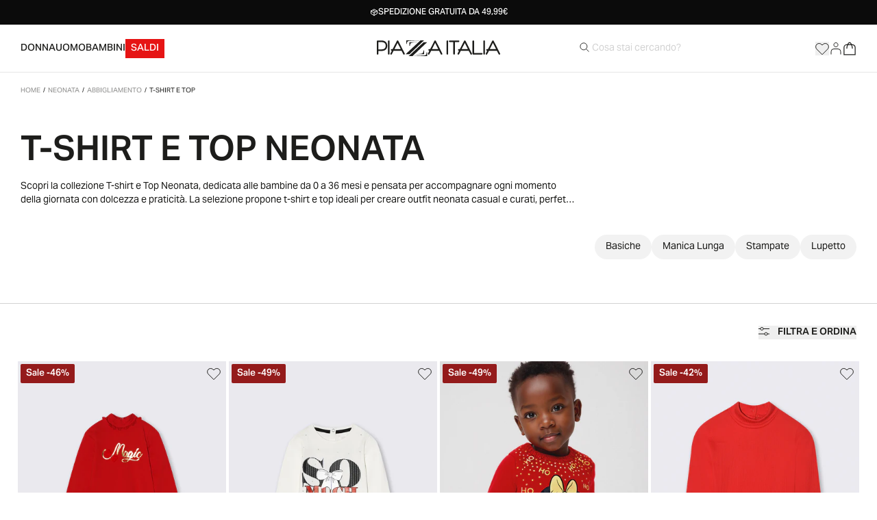

--- FILE ---
content_type: text/html
request_url: https://www.piazzaitalia.it/it-it/collections/t-shirt-e-top-neonata
body_size: 81030
content:
<!DOCTYPE html><html data-country="IT" lang="it"><head><meta charSet="utf-8" nonce="2129ca45a25e8b00cfd9d0a0c4714f5b"/><meta name="viewport" content="width=device-width,initial-scale=1"/><title>T-shirt e top neonata: eleganti, sportive, casual | Piazza Italia</title><link rel="alternate" hrefLang="en-it" href="https://www.piazzaitalia.it/en-it/collections/baby-girl-t-shirts-and-tops"/><link rel="alternate" hrefLang="it-it" href="https://www.piazzaitalia.it/it-it/collections/t-shirt-e-top-neonata"/><link rel="canonical" href="https://www.piazzaitalia.it/it-it/collections/t-shirt-e-top-neonata"/><meta name="description" content="Scopri la collezione t-shirt e top di Piazza Italia: classiche, a maniche lunghe, con disegni, top sportivi, eleganti per neonata. Acquista subito online!"/><meta property="og:description" content="Scopri la collezione t-shirt e top di Piazza Italia: classiche, a maniche lunghe, con disegni, top sportivi, eleganti per neonata. Acquista subito online!"/><meta property="og:image:type" content="image/jpeg"/><meta property="og:title" content="T-shirt e top neonata: eleganti, sportive, casual | Piazza Italia"/><meta property="og:url" content="https://www.piazzaitalia.it/it-it/collections/t-shirt-e-top-neonata"/><meta name="robots" content="index,follow"/><meta name="twitter:creator" content="@shopify"/><meta name="twitter:description" content="Scopri la collezione t-shirt e top di Piazza Italia: classiche, a maniche lunghe, con disegni, top sportivi, eleganti per neonata. Acquista subito online!"/><meta name="twitter:site" content="@shopify"/><meta name="twitter:title" content="T-shirt e top neonata: eleganti, sportive, casual | Piazza Italia"/><script type="application/ld+json">{"@context":"https://schema.org","@type":"CollectionPage","name":"T-shirt e top neonata: eleganti, sportive, casual | Piazza Italia","description":"Scopri la collezione t-shirt e top di Piazza Italia: classiche, a maniche lunghe, con disegni, top sportivi, eleganti per neonata. Acquista subito online!","url":"/collections/t-shirt-e-top-neonata","mainEntity":{"@type":"ItemList","itemListElement":[{"@type":"ListItem","position":1,"name":"Body con applicazione - Rosso","url":"/products/body-con-applicazione-rosso"},{"@type":"ListItem","position":2,"name":"T shirt con strass e stampa - Bianco latte","url":"/products/t-shirt-con-strass-e-stampa-bianco-latte"},{"@type":"ListItem","position":3,"name":"Maglietta natalizia Minnie - Rosso","url":"/products/maglietta-natalizia-minnie-rosso"},{"@type":"ListItem","position":4,"name":"Lupetto tessuto costina - Rosso","url":"/products/lupetto-tessuto-costina-rosso"},{"@type":"ListItem","position":5,"name":"Lupetto tessuto costina - Bianco latte","url":"/products/lupetto-tessuto-costina-bianco-latte"},{"@type":"ListItem","position":6,"name":"T shirt manica lunga con stampa - Fuxia","url":"/products/t-shirt-manica-lunga-con-stampa-fuxia-1"},{"@type":"ListItem","position":7,"name":"T shirt manica lunga con stampa - Bianco panna","url":"/products/t-shirt-manica-lunga-con-stampa-bianco-panna-1"},{"@type":"ListItem","position":8,"name":"Body tessuto brillante - Nero","url":"/products/body-tessuto-brillante-nero"},{"@type":"ListItem","position":9,"name":"Maglietta con collo alto e rouches - Bianco latte","url":"/products/maglietta-con-collo-alto-e-rouches-bianco-latte"},{"@type":"ListItem","position":10,"name":"Lupetto a fantasia - Rosa","url":"/products/lupetto-a-fantasia-rosa"},{"@type":"ListItem","position":11,"name":"Lupetto a fantasia - Bianco latte","url":"/products/lupetto-a-fantasia-bianco-latte"},{"@type":"ListItem","position":12,"name":"Maglietta con inserti al collo e ricamo - Bianco latte","url":"/products/maglietta-con-inserti-al-collo-e-ricamo-bianco-latte"},{"@type":"ListItem","position":13,"name":"Maglietta con stampa orsetto e applicazione - Rosa","url":"/products/maglietta-con-stampa-orsetto-e-applicazione-rosa"},{"@type":"ListItem","position":14,"name":"Maglietta Minnie Halloween - Nero","url":"/products/maglietta-minnie-halloween-nero"},{"@type":"ListItem","position":15,"name":"T shirt basica con ricamo - Rosa","url":"/products/t-shirt-basica-con-ricamo-rosa"},{"@type":"ListItem","position":16,"name":"T shirt basica con ricamo - Nero","url":"/products/t-shirt-basica-con-ricamo-nero"},{"@type":"ListItem","position":17,"name":"T shirt basica con ricamo - Rosso","url":"/products/t-shirt-basica-con-ricamo-rosso"},{"@type":"ListItem","position":18,"name":"T shirt basica con ricamo - Bianco","url":"/products/t-shirt-basica-con-ricamo-bianco"},{"@type":"ListItem","position":19,"name":"Lupetto basico - Viola orchidea","url":"/products/lupetto-basico-viola-orchidea"},{"@type":"ListItem","position":20,"name":"Lupetto basico - Bianco sporco","url":"/products/lupetto-basico-bianco-sporco"},{"@type":"ListItem","position":21,"name":"Lupetto con stampa in pasta - Rosa","url":"/products/lupetto-con-stampa-in-pasta-rosa"},{"@type":"ListItem","position":22,"name":"Lupetto con stampa in pasta - Bianco panna","url":"/products/lupetto-con-stampa-in-pasta-bianco-panna"},{"@type":"ListItem","position":23,"name":"T shirt con grande applicazione e stampa - Rosa","url":"/products/t-shirt-con-grande-applicazione-e-stampa-rosa"},{"@type":"ListItem","position":24,"name":"Maglietta Topolina - Bianco","url":"/products/maglietta-topolina-bianco"}]}}</script><script type="application/ld+json">{"@context":"https://schema.org","@type":"Organization","name":"Piazza Italia SPA","logo":"https://cdn.shopify.com/s/files/1/0674/3484/0283/files/logo.png?v=1724061521","sameAs":["https://www.facebook.com/piazzaitaliaofficial/","https://www.instagram.com/piazzaitaliaofficial/","https://www.linkedin.com/company/piazza-italia-s-p-a-/","https://www.youtube.com/@piazzaitaliaofficial","https://www.tiktok.com/@piazzaitaliaofficial?is_from_webapp=1\\u0026sender_device=pc"],"url":"https://www.piazzaitalia.it/it-it/collections/t-shirt-e-top-neonata","potentialAction":{"@type":"SearchAction","target":"https://www.piazzaitalia.it/it-it/collections/t-shirt-e-top-neonatasearch?q={search_term}","query":"required name='search_term'"}}</script><link rel="preload" href="https://cdn.shopify.com/oxygen-v2/29622/16538/34130/2892767/build/_assets/app-NVT3YTWL.css" as="style"/><link rel="preload" href="https://cdn.shopify.com/oxygen-v2/29622/16538/34130/2892767/build/_assets/swiper.min-N5U6DQBG.css" as="style"/><link rel="preload" href="https://use.typekit.net/blf0dcf.css" as="style" crossorigin="anonymous"/><link rel="preconnect" href="https://cdn.shopify.com"/><link rel="preconnect" href="https://shop.app"/><link rel="preconnect" href="https://use.typekit.net" crossorigin="anonymous"/><link rel="stylesheet" href="https://use.typekit.net/blf0dcf.css" crossorigin="anonymous"/><link rel="stylesheet" href="https://cdn.shopify.com/oxygen-v2/29622/16538/34130/2892767/build/_assets/swiper.min-N5U6DQBG.css"/><link rel="stylesheet" href="https://cdn.shopify.com/oxygen-v2/29622/16538/34130/2892767/build/_assets/app-NVT3YTWL.css"/><link rel="icon" type="image/svg+xml" href="https://cdn.shopify.com/oxygen-v2/29622/16538/34130/2892767/build/_assets/favicon-ZFKHMANL.svg"/><link rel="stylesheet" href="https://cdn.shopify.com/oxygen-v2/29622/16538/34130/2892767/build/_assets/nouislider-LVQ4BJZQ.css"/><script nonce="2129ca45a25e8b00cfd9d0a0c4714f5b">
              var _iub = _iub || [];
              _iub.csConfiguration = {
                "siteId": "18330241",
                "cookiePolicyId": "12345678",
                "lang": "it",
                "storage": {
                  "method": "localStorage"
                },
                cons: {
                  api_key: "zikYI4toHFg3IpdUUfgUTZJIsmRx7GTO"
                }
              };
            </script><script nonce="2129ca45a25e8b00cfd9d0a0c4714f5b" type="text/javascript" src="//cdn.iubenda.com/cs/iubenda_cs.js" charSet="UTF-8" async=""></script></head><body><a href="#mainContent" class="sr-only noprint">Vai al contenuto</a><div class="noprint sticky top-0 z-50"><div style="background:#0b0b0b" class="text-center z-40 marquee h-promo-strip"><div class="swiper"><div class="swiper-wrapper"><div class="swiper-slide py-3"><div style="color:white" class="px-4 text-[12px] h-full font-medium uppercase flex justify-center items-center gap-2 leading-none whitespace-nowrap"><img src="https://cdn.shopify.com/s/files/1/0674/3484/0283/files/icon_pack_f3320f23-6de9-490f-8d2e-adfe6743426a.svg?v=1721911095" alt="Spedizione Gratuita da 49,99€"/><span class="leading-none">Spedizione Gratuita da 49,99€</span></div></div><div class="swiper-slide py-3"><div style="color:white" class="px-4 text-[12px] h-full font-medium uppercase flex justify-center items-center gap-2 leading-none whitespace-nowrap"><span class="leading-none">Reso gratuito in store e online</span></div></div><div class="swiper-slide py-3"><div style="color:white" class="px-4 text-[12px] h-full font-medium uppercase flex justify-center items-center gap-2 leading-none whitespace-nowrap"><span class="leading-none">Click&amp;Collect da 29€  </span></div></div><div class="swiper-slide py-3"><div style="color:white" class="px-4 text-[12px] h-full font-medium uppercase flex justify-center items-center gap-2 leading-none whitespace-nowrap"><img src="https://cdn.shopify.com/s/files/1/0674/3484/0283/files/icon_pack_f3320f23-6de9-490f-8d2e-adfe6743426a.svg?v=1721911095" alt="Spedizione Gratuita da 49,99€"/><span class="leading-none">Spedizione Gratuita da 49,99€</span></div></div><div class="swiper-slide py-3"><div style="color:white" class="px-4 text-[12px] h-full font-medium uppercase flex justify-center items-center gap-2 leading-none whitespace-nowrap"><span class="leading-none">Reso gratuito in store e online</span></div></div><div class="swiper-slide py-3"><div style="color:white" class="px-4 text-[12px] h-full font-medium uppercase flex justify-center items-center gap-2 leading-none whitespace-nowrap"><span class="leading-none">Click&amp;Collect da 29€  </span></div></div></div></div></div></div><div class="sticky noprint top-promo-strip w-full z-50"><div class="bg-contrast border-b border-gray-100 h-nav hover:bg-contrast hover:text-primary lg:container items-center hidden transition-colors delay-200"><ul class="flex col-span-5 gap-8 h-full"><li class="truncate"><div class="group/menu-item  h-full flex flex-col justify-center hover:underline underline-offset-8 "><a class="font-medium uppercase" aria-label="Press Enter to open. Press another time Enter to close." aria-expanded="false" href="https://www.piazzaitalia.it/it-it/subhome/home-donna" target="_self">Donna</a><div class="dsk-megamenu-tab transition-all text-primary border-t-gray-100 border-t absolute z-40 bg-contrast left-0 top-full w-full min-h-[370px] overflow-x-hidden overflow-y-scroll group-focus-active/menu-item:visible group-focus-active/menu-item:opacity-100"><div class="container pr-0"><div class="col-span-12 2xl:col-span-7 lg:py-10"><div class="menu-col flex flex-col items-start justify-start h-full relative gap-y-3 w-max menu-spotlight-on-hover"><div class="sub-menu flex has-sub-menu"><a class="text-2xs text-primary relative inline-flex justify-between items-center" href="https://www.piazzaitalia.it/it-it/collections/nuovi-arrivi-donna" target="_self"><span>Nuovi Arrivi  </span><div class="caret-wrapper"><svg xmlns="http://www.w3.org/2000/svg" viewBox="0 0 20 20" fill="transparent" stroke="currentColor" height="20px" width="20px" class="w-5 h-5 transition -rotate-90"><title>Caret</title><path d="M14 8L10 12L6 8" stroke-width="1.25"></path></svg></div></a><div class="menu-col h-full pl-28 absolute left-full top-0 gap-x-28 opacity-0 invisible transition-all duration-200 delay-200 -translate-x-2"><div class="col-start-1 row-start-1 mb-6 font-medium col-end-3 uppercase text-[10px]">Nuovi Arrivi  </div><div class="menu-spotlight-on-hover grid grid-flow-col gap-1 gap-x-10 auto-rows-max"><a class="col-start-1" href="https://www.piazzaitalia.it/it-it/collections/abbigliamento-nuovi-arrivi-donna" target="_self">Abbigliamento   </a><a class="col-start-1" href="https://www.piazzaitalia.it/it-it/collections/accessori-nuovi-arrivi-donna" target="_self">Accessori </a><a class="col-start-1" href="https://www.piazzaitalia.it/it-it/collections/scarpe-nuovi-arrivi-donna" target="_self">Scarpe </a><a class="col-start-1 pt-4 font-medium col-end-3" href="https://www.piazzaitalia.it/it-it/collections/nuovi-arrivi-donna" target="_self">Vedi tutti</a></div></div></div><div class="sub-menu flex has-sub-menu"><a class="text-2xs text-primary relative inline-flex justify-between items-center" href="https://www.piazzaitalia.it/it-it/collections/abbigliamento-donna" target="_self"><span>Abbigliamento</span><div class="caret-wrapper"><svg xmlns="http://www.w3.org/2000/svg" viewBox="0 0 20 20" fill="transparent" stroke="currentColor" height="20px" width="20px" class="w-5 h-5 transition -rotate-90"><title>Caret</title><path d="M14 8L10 12L6 8" stroke-width="1.25"></path></svg></div></a><div class="menu-col h-full pl-28 absolute left-full top-0 gap-x-28 opacity-0 invisible transition-all duration-200 delay-200 -translate-x-2"><div class="col-start-1 row-start-1 mb-6 font-medium col-end-3 uppercase text-[10px]">Abbigliamento</div><div class="menu-spotlight-on-hover grid grid-flow-col gap-1 gap-x-10 auto-rows-max"><a class="col-start-1" href="https://www.piazzaitalia.it/it-it/collections/giubbini-e-cappotti-donna" target="_self">Giubbini  e Cappotti</a><a class="col-start-1" href="https://www.piazzaitalia.it/it-it/collections/maglieria-donna" target="_self">Maglieria</a><a class="col-start-1" href="https://www.piazzaitalia.it/it-it/collections/t-shirt-e-top-donna" target="_self">T-shirt e Top</a><a class="col-start-1" href="https://www.piazzaitalia.it/it-it/collections/abiti-e-tute-donna" target="_self">Abiti e Tute</a><a class="col-start-1" href="https://www.piazzaitalia.it/it-it/collections/camicie-e-casacche-donna" target="_self">Camicie e Casacche</a><a class="col-start-1" href="https://www.piazzaitalia.it/it-it/collections/felpe-donna" target="_self">Felpe</a><a class="col-start-1" href="https://www.piazzaitalia.it/it-it/collections/gonne-donna" target="_self">Gonne</a><a class="col-start-1" href="https://www.piazzaitalia.it/it-it/collections/shorts-donna" target="_self">Shorts </a><a class="col-start-2" href="https://www.piazzaitalia.it/it-it/collections/giacche-e-blazer-donna" target="_self">Giacche e Blazer</a><a class="col-start-2" href="https://www.piazzaitalia.it/it-it/collections/jeans-donna" target="_self">Jeans</a><a class="col-start-2" href="https://www.piazzaitalia.it/it-it/collections/pantaloni-donna" target="_self">Pantaloni</a><a class="col-start-1 pt-4 font-medium col-end-3" href="https://www.piazzaitalia.it/it-it/collections/abbigliamento-donna" target="_self">Vedi tutti</a></div></div></div><div class="sub-menu flex has-sub-menu"><a class="text-2xs text-primary relative inline-flex justify-between items-center" href="https://www.piazzaitalia.it/it-it/collections/accessori-donna" target="_self"><span>Accessori</span><div class="caret-wrapper"><svg xmlns="http://www.w3.org/2000/svg" viewBox="0 0 20 20" fill="transparent" stroke="currentColor" height="20px" width="20px" class="w-5 h-5 transition -rotate-90"><title>Caret</title><path d="M14 8L10 12L6 8" stroke-width="1.25"></path></svg></div></a><div class="menu-col h-full pl-28 absolute left-full top-0 gap-x-28 opacity-0 invisible transition-all duration-200 delay-200 -translate-x-2"><div class="col-start-1 row-start-1 mb-6 font-medium col-end-3 uppercase text-[10px]">Accessori</div><div class="menu-spotlight-on-hover grid grid-flow-col gap-1 gap-x-10 auto-rows-max"><a class="col-start-1" href="https://www.piazzaitalia.it/it-it/collections/borse-e-zaini-donna" target="_self">Borse e Zaini</a><a class="col-start-1" href="https://www.piazzaitalia.it/it-it/collections/bigiotteria-donna" target="_self">Bigiotteria</a><a class="col-start-1" href="https://www.piazzaitalia.it/it-it/collections/cinture-donna" target="_self">Cinture</a><a class="col-start-1" href="https://www.piazzaitalia.it/it-it/collections/foulard-e-sciarpe-donna" target="_self">Foulard  </a><a class="col-start-1" href="https://www.piazzaitalia.it/it-it/collections/cappelli-e-berretti-donna" target="_self">Cappelli e Berretti  </a><a class="col-start-1" href="https://www.piazzaitalia.it/it-it/collections/occhiali-da-sole-donna" target="_self">Occhiali</a><a class="col-start-1" href="https://www.piazzaitalia.it/it-it/collections/portafogli-e-portachiavi-donna" target="_self">Portafogli e Portachiavi  </a><a class="col-start-1" href="https://www.piazzaitalia.it/it-it/collections/accessori-gadget-donna" target="_self"> Gadget  </a><a class="col-start-1 pt-4 font-medium col-end-3" href="https://www.piazzaitalia.it/it-it/collections/accessori-donna" target="_self">Vedi tutti</a></div></div></div><div class="sub-menu flex has-sub-menu"><a class="text-2xs text-primary relative inline-flex justify-between items-center" href="https://www.piazzaitalia.it/it-it/collections/scarpe-donna" target="_self"><span>Scarpe</span><div class="caret-wrapper"><svg xmlns="http://www.w3.org/2000/svg" viewBox="0 0 20 20" fill="transparent" stroke="currentColor" height="20px" width="20px" class="w-5 h-5 transition -rotate-90"><title>Caret</title><path d="M14 8L10 12L6 8" stroke-width="1.25"></path></svg></div></a><div class="menu-col h-full pl-28 absolute left-full top-0 gap-x-28 opacity-0 invisible transition-all duration-200 delay-200 -translate-x-2"><div class="col-start-1 row-start-1 mb-6 font-medium col-end-3 uppercase text-[10px]">Scarpe</div><div class="menu-spotlight-on-hover grid grid-flow-col gap-1 gap-x-10 auto-rows-max"><a class="col-start-1" href="https://www.piazzaitalia.it/it-it/collections/sneakers-donna" target="_self">Sneakers </a><a class="col-start-1" href="https://www.piazzaitalia.it/it-it/collections/mocassini-donna" target="_self">Mocassini  </a><a class="col-start-1" href="https://www.piazzaitalia.it/it-it/collections/ballerine-donna" target="_self">Ballerine </a><a class="col-start-1" href="https://www.piazzaitalia.it/it-it/collections/tronchetti-donna" target="_self">Tronchetti  </a><a class="col-start-1" href="https://www.piazzaitalia.it/it-it/collections/stivali-donna" target="_self">Stivali  </a><a class="col-start-1" href="https://www.piazzaitalia.it/it-it/collections/decollete-donna" target="_self">Décolletè</a><a class="col-start-1" href="https://www.piazzaitalia.it/it-it/collections/pantofole-donna" target="_self">Pantofole  </a><a class="col-start-1 pt-4 font-medium col-end-3" href="https://www.piazzaitalia.it/it-it/collections/scarpe-donna" target="_self">Vedi tutti</a></div></div></div><div class="sub-menu flex"><a class="text-2xs text-primary relative inline-flex justify-between items-center" href="https://www.piazzaitalia.it/it-it/collections/best-seller-donna" target="_self"><span>Best Seller</span></a></div><div class="sub-menu flex"><a class="text-2xs text-primary relative inline-flex justify-between items-center" href="https://www.piazzaitalia.it/it-it/collections/basic-collection-donna" target="_self"><span>Basic Collection  </span></a></div><div class="sub-menu flex has-sub-menu"><a class="text-2xs text-primary relative inline-flex justify-between items-center" href="https://www.piazzaitalia.it/it-it/collections/special-collection-donna" target="_self"><span>Special Collection</span><div class="caret-wrapper"><svg xmlns="http://www.w3.org/2000/svg" viewBox="0 0 20 20" fill="transparent" stroke="currentColor" height="20px" width="20px" class="w-5 h-5 transition -rotate-90"><title>Caret</title><path d="M14 8L10 12L6 8" stroke-width="1.25"></path></svg></div></a><div class="menu-col h-full pl-28 absolute left-full top-0 gap-x-28 opacity-0 invisible transition-all duration-200 delay-200 -translate-x-2"><div class="col-start-1 row-start-1 mb-6 font-medium col-end-3 uppercase text-[10px]">Special Collection</div><div class="menu-spotlight-on-hover grid grid-flow-col gap-1 gap-x-10 auto-rows-max"><a class="col-start-1" href="https://www.piazzaitalia.it/it-it/collections/trend-donna" target="_self">Trend  </a><a class="col-start-1" href="https://www.piazzaitalia.it/it-it/editorial-courmayeur-donna" target="_blank">Editorial Courmayeur</a><a class="col-start-1 pt-4 font-medium col-end-3" href="https://www.piazzaitalia.it/it-it/collections/special-collection-donna" target="_self">Vedi tutti</a></div></div></div><div class="sub-menu flex"><a class="text-2xs text-primary relative inline-flex justify-between items-center" style="--menu-item-color:#ba1d1d" href="https://www.piazzaitalia.it/it-it/collections/gift-card" target="_self"><span>Gift Card</span></a></div></div></div><div class="hidden laptop:block col-span-5"><img alt="" decoding="async" loading="lazy" sizes="(max-width: 1920px) 480w, 580w" src="https://cdn.shopify.com/s/files/1/0674/3484/0283/files/TAGLIO_DONNA.jpg?v=1762943762&amp;width=100&amp;crop=center" srcSet="https://cdn.shopify.com/s/files/1/0674/3484/0283/files/TAGLIO_DONNA.jpg?v=1762943762&amp;width=200&amp;crop=center 200w, https://cdn.shopify.com/s/files/1/0674/3484/0283/files/TAGLIO_DONNA.jpg?v=1762943762&amp;width=400&amp;crop=center 400w, https://cdn.shopify.com/s/files/1/0674/3484/0283/files/TAGLIO_DONNA.jpg?v=1762943762&amp;width=600&amp;crop=center 600w, https://cdn.shopify.com/s/files/1/0674/3484/0283/files/TAGLIO_DONNA.jpg?v=1762943762&amp;width=800&amp;crop=center 800w, https://cdn.shopify.com/s/files/1/0674/3484/0283/files/TAGLIO_DONNA.jpg?v=1762943762&amp;width=1000&amp;crop=center 1000w, https://cdn.shopify.com/s/files/1/0674/3484/0283/files/TAGLIO_DONNA.jpg?v=1762943762&amp;width=1200&amp;crop=center 1200w, https://cdn.shopify.com/s/files/1/0674/3484/0283/files/TAGLIO_DONNA.jpg?v=1762943762&amp;width=1400&amp;crop=center 1400w, https://cdn.shopify.com/s/files/1/0674/3484/0283/files/TAGLIO_DONNA.jpg?v=1762943762&amp;width=1600&amp;crop=center 1600w, https://cdn.shopify.com/s/files/1/0674/3484/0283/files/TAGLIO_DONNA.jpg?v=1762943762&amp;width=1800&amp;crop=center 1800w, https://cdn.shopify.com/s/files/1/0674/3484/0283/files/TAGLIO_DONNA.jpg?v=1762943762&amp;width=2000&amp;crop=center 2000w, https://cdn.shopify.com/s/files/1/0674/3484/0283/files/TAGLIO_DONNA.jpg?v=1762943762&amp;width=2200&amp;crop=center 2200w, https://cdn.shopify.com/s/files/1/0674/3484/0283/files/TAGLIO_DONNA.jpg?v=1762943762&amp;width=2400&amp;crop=center 2400w, https://cdn.shopify.com/s/files/1/0674/3484/0283/files/TAGLIO_DONNA.jpg?v=1762943762&amp;width=2600&amp;crop=center 2600w, https://cdn.shopify.com/s/files/1/0674/3484/0283/files/TAGLIO_DONNA.jpg?v=1762943762&amp;width=2800&amp;crop=center 2800w, https://cdn.shopify.com/s/files/1/0674/3484/0283/files/TAGLIO_DONNA.jpg?v=1762943762&amp;width=3000&amp;crop=center 3000w" width="100" class="object-cover aspect-video mr-0 ml-auto h-full" style="width:100%"/></div></div></div></div></li><li class="truncate"><div class="group/menu-item  h-full flex flex-col justify-center hover:underline underline-offset-8 "><a class="font-medium uppercase" aria-label="Press Enter to open. Press another time Enter to close." aria-expanded="false" href="https://www.piazzaitalia.it/it-it/subhome/home-uomo" target="_self">Uomo</a><div class="dsk-megamenu-tab transition-all text-primary border-t-gray-100 border-t absolute z-40 bg-contrast left-0 top-full w-full min-h-[370px] overflow-x-hidden overflow-y-scroll group-focus-active/menu-item:visible group-focus-active/menu-item:opacity-100"><div class="container pr-0"><div class="col-span-12 2xl:col-span-7 lg:py-10"><div class="menu-col flex flex-col items-start justify-start h-full relative gap-y-3 w-max menu-spotlight-on-hover"><div class="sub-menu flex has-sub-menu"><a class="text-2xs text-primary relative inline-flex justify-between items-center" href="https://www.piazzaitalia.it/it-it/collections/nuovi-arrivi-uomo" target="_self"><span>Nuovi Arrivi</span><div class="caret-wrapper"><svg xmlns="http://www.w3.org/2000/svg" viewBox="0 0 20 20" fill="transparent" stroke="currentColor" height="20px" width="20px" class="w-5 h-5 transition -rotate-90"><title>Caret</title><path d="M14 8L10 12L6 8" stroke-width="1.25"></path></svg></div></a><div class="menu-col h-full pl-28 absolute left-full top-0 gap-x-28 opacity-0 invisible transition-all duration-200 delay-200 -translate-x-2"><div class="col-start-1 row-start-1 mb-6 font-medium col-end-3 uppercase text-[10px]">Nuovi Arrivi</div><div class="menu-spotlight-on-hover grid grid-flow-col gap-1 gap-x-10 auto-rows-max"><a class="col-start-1" href="https://www.piazzaitalia.it/it-it/collections/nuovi-arrivi-abbigliamento-uomo" target="_self"> Abbigliamento </a><a class="col-start-1" href="https://www.piazzaitalia.it/it-it/collections/accessori-nuovi-arrivi-uomo" target="_self">Accessori </a><a class="col-start-1" href="https://www.piazzaitalia.it/it-it/collections/nuovi-arrivi-scarpe-uomo" target="_self">Scarpe </a><a class="col-start-1 pt-4 font-medium col-end-3" href="https://www.piazzaitalia.it/it-it/collections/nuovi-arrivi-uomo" target="_self">Vedi tutti</a></div></div></div><div class="sub-menu flex has-sub-menu"><a class="text-2xs text-primary relative inline-flex justify-between items-center" href="https://www.piazzaitalia.it/it-it/collections/abbigliamento-uomo" target="_self"><span>Abbigliamento</span><div class="caret-wrapper"><svg xmlns="http://www.w3.org/2000/svg" viewBox="0 0 20 20" fill="transparent" stroke="currentColor" height="20px" width="20px" class="w-5 h-5 transition -rotate-90"><title>Caret</title><path d="M14 8L10 12L6 8" stroke-width="1.25"></path></svg></div></a><div class="menu-col h-full pl-28 absolute left-full top-0 gap-x-28 opacity-0 invisible transition-all duration-200 delay-200 -translate-x-2"><div class="col-start-1 row-start-1 mb-6 font-medium col-end-3 uppercase text-[10px]">Abbigliamento</div><div class="menu-spotlight-on-hover grid grid-flow-col gap-1 gap-x-10 auto-rows-max"><a class="col-start-1" href="https://www.piazzaitalia.it/it-it/collections/giubbini-e-cappotti-uomo" target="_self">Giubbini  e Cappotti</a><a class="col-start-1" href="https://www.piazzaitalia.it/it-it/collections/maglieria-uomo" target="_self">Maglieria</a><a class="col-start-1" href="https://www.piazzaitalia.it/it-it/collections/pantaloni-uomo" target="_self">Pantaloni</a><a class="col-start-1" href="https://www.piazzaitalia.it/it-it/collections/completi-uomo" target="_self">Completi  </a><a class="col-start-1" href="https://www.piazzaitalia.it/it-it/collections/set-coordinati" target="_self">Set coordinati</a><a class="col-start-1" href="https://www.piazzaitalia.it/it-it/collections/camicie-uomo" target="_self">Camicie</a><a class="col-start-1" href="https://www.piazzaitalia.it/it-it/collections/polo-e-t-shirt-uomo" target="_self">Polo e T-shirt</a><a class="col-start-1" href="https://www.piazzaitalia.it/it-it/collections/felpe-uomo" target="_self">Felpe</a><a class="col-start-2" href="https://www.piazzaitalia.it/it-it/collections/giacche-uomo" target="_self">Giacche</a><a class="col-start-2" href="https://www.piazzaitalia.it/it-it/collections/jeans-uomo" target="_self">Jeans</a><a class="col-start-2" href="https://www.piazzaitalia.it/it-it/collections/intimo-e-pigiami-uomo" target="_self">Intimo </a><a class="col-start-1 pt-4 font-medium col-end-3" href="https://www.piazzaitalia.it/it-it/collections/abbigliamento-uomo" target="_self">Vedi tutti</a></div></div></div><div class="sub-menu flex has-sub-menu"><a class="text-2xs text-primary relative inline-flex justify-between items-center" href="https://www.piazzaitalia.it/it-it/collections/accessori-uomo" target="_self"><span>Accessori</span><div class="caret-wrapper"><svg xmlns="http://www.w3.org/2000/svg" viewBox="0 0 20 20" fill="transparent" stroke="currentColor" height="20px" width="20px" class="w-5 h-5 transition -rotate-90"><title>Caret</title><path d="M14 8L10 12L6 8" stroke-width="1.25"></path></svg></div></a><div class="menu-col h-full pl-28 absolute left-full top-0 gap-x-28 opacity-0 invisible transition-all duration-200 delay-200 -translate-x-2"><div class="col-start-1 row-start-1 mb-6 font-medium col-end-3 uppercase text-[10px]">Accessori</div><div class="menu-spotlight-on-hover grid grid-flow-col gap-1 gap-x-10 auto-rows-max"><a class="col-start-1" href="https://www.piazzaitalia.it/it-it/collections/borse-e-zaini-uomo" target="_self">Borse e Zaini</a><a class="col-start-1" href="https://www.piazzaitalia.it/it-it/collections/cinture-e-bretelle-uomo" target="_self">Cinture e Bretelle</a><a class="col-start-1" href="https://www.piazzaitalia.it/it-it/collections/occhiali-da-sole-uomo" target="_self">Occhiali</a><a class="col-start-1" href="https://www.piazzaitalia.it/it-it/collections/cappelli-e-berretti-uomo" target="_self">Cappelli e Berretti</a><a class="col-start-1" href="https://www.piazzaitalia.it/it-it/collections/cravatte-e-papillon-uomo" target="_self">Cravatte e Papillon</a><a class="col-start-1" href="https://www.piazzaitalia.it/it-it/collections/foulard-e-sciarpe-uomo" target="_self">Foulard  </a><a class="col-start-1" href="https://www.piazzaitalia.it/it-it/collections/portafogli-e-portachiavi-uomo" target="_self">Portafogli e Portachiavi  </a><a class="col-start-1 pt-4 font-medium col-end-3" href="https://www.piazzaitalia.it/it-it/collections/accessori-uomo" target="_self">Vedi tutti</a></div></div></div><div class="sub-menu flex has-sub-menu"><a class="text-2xs text-primary relative inline-flex justify-between items-center" href="https://www.piazzaitalia.it/it-it/collections/scarpe-uomo" target="_self"><span>Scarpe</span><div class="caret-wrapper"><svg xmlns="http://www.w3.org/2000/svg" viewBox="0 0 20 20" fill="transparent" stroke="currentColor" height="20px" width="20px" class="w-5 h-5 transition -rotate-90"><title>Caret</title><path d="M14 8L10 12L6 8" stroke-width="1.25"></path></svg></div></a><div class="menu-col h-full pl-28 absolute left-full top-0 gap-x-28 opacity-0 invisible transition-all duration-200 delay-200 -translate-x-2"><div class="col-start-1 row-start-1 mb-6 font-medium col-end-3 uppercase text-[10px]">Scarpe</div><div class="menu-spotlight-on-hover grid grid-flow-col gap-1 gap-x-10 auto-rows-max"><a class="col-start-1" href="https://www.piazzaitalia.it/it-it/collections/sneakers-uomo" target="_self">Sneakers</a><a class="col-start-1" href="https://www.piazzaitalia.it/it-it/collections/stringate-e-mocassini-uomo" target="_self">Stringate e Mocassini</a><a class="col-start-1" href="https://www.piazzaitalia.it/it-it/collections/stivali-uomo" target="_self">Stivali  </a><a class="col-start-1" href="https://www.piazzaitalia.it/it-it/collections/slip-on-uomo" target="_self">Slip On  </a><a class="col-start-1" href="https://www.piazzaitalia.it/it-it/collections/pantofole-uomo" target="_self">Pantofole  </a><a class="col-start-1 pt-4 font-medium col-end-3" href="https://www.piazzaitalia.it/it-it/collections/scarpe-uomo" target="_self">Vedi tutti</a></div></div></div><div class="sub-menu flex"><a class="text-2xs text-primary relative inline-flex justify-between items-center" href="https://www.piazzaitalia.it/it-it/collections/best-seller-uomo" target="_self"><span>Best Seller</span></a></div><div class="sub-menu flex"><a class="text-2xs text-primary relative inline-flex justify-between items-center" href="https://www.piazzaitalia.it/it-it/collections/basic-collection-uomo" target="_self"><span>Basic Collection  </span></a></div><div class="sub-menu flex has-sub-menu"><a class="text-2xs text-primary relative inline-flex justify-between items-center" href="https://www.piazzaitalia.it/it-it/collections/special-collection-uomo" target="_self"><span>Special Collection</span><div class="caret-wrapper"><svg xmlns="http://www.w3.org/2000/svg" viewBox="0 0 20 20" fill="transparent" stroke="currentColor" height="20px" width="20px" class="w-5 h-5 transition -rotate-90"><title>Caret</title><path d="M14 8L10 12L6 8" stroke-width="1.25"></path></svg></div></a><div class="menu-col h-full pl-28 absolute left-full top-0 gap-x-28 opacity-0 invisible transition-all duration-200 delay-200 -translate-x-2"><div class="col-start-1 row-start-1 mb-6 font-medium col-end-3 uppercase text-[10px]">Special Collection</div><div class="menu-spotlight-on-hover grid grid-flow-col gap-1 gap-x-10 auto-rows-max"><a class="col-start-1" href="https://www.piazzaitalia.it/it-it/collections/trend-uomo" target="_self">Trend  </a><a class="col-start-1" href="https://www.piazzaitalia.it/it-it/licensing-collection" target="_blank">Licenze</a><a class="col-start-1" href="https://www.piazzaitalia.it/it-it/editorial-courmayeur-uomo" target="_blank">Editorial Courmayeur</a><a class="col-start-1 pt-4 font-medium col-end-3" href="https://www.piazzaitalia.it/it-it/collections/special-collection-uomo" target="_self">Vedi tutti</a></div></div></div><div class="sub-menu flex"><a class="text-2xs text-primary relative inline-flex justify-between items-center" style="--menu-item-color:#ba1d1d" href="https://www.piazzaitalia.it/it-it/collections/gift-card" target="_self"><span>Gift Card</span></a></div></div></div><div class="hidden laptop:block col-span-5"><img alt="" decoding="async" loading="lazy" sizes="(max-width: 1920px) 480w, 580w" src="https://cdn.shopify.com/s/files/1/0674/3484/0283/files/TAGLIO_UOMO.jpg?v=1762943763&amp;width=100&amp;crop=center" srcSet="https://cdn.shopify.com/s/files/1/0674/3484/0283/files/TAGLIO_UOMO.jpg?v=1762943763&amp;width=200&amp;crop=center 200w, https://cdn.shopify.com/s/files/1/0674/3484/0283/files/TAGLIO_UOMO.jpg?v=1762943763&amp;width=400&amp;crop=center 400w, https://cdn.shopify.com/s/files/1/0674/3484/0283/files/TAGLIO_UOMO.jpg?v=1762943763&amp;width=600&amp;crop=center 600w, https://cdn.shopify.com/s/files/1/0674/3484/0283/files/TAGLIO_UOMO.jpg?v=1762943763&amp;width=800&amp;crop=center 800w, https://cdn.shopify.com/s/files/1/0674/3484/0283/files/TAGLIO_UOMO.jpg?v=1762943763&amp;width=1000&amp;crop=center 1000w, https://cdn.shopify.com/s/files/1/0674/3484/0283/files/TAGLIO_UOMO.jpg?v=1762943763&amp;width=1200&amp;crop=center 1200w, https://cdn.shopify.com/s/files/1/0674/3484/0283/files/TAGLIO_UOMO.jpg?v=1762943763&amp;width=1400&amp;crop=center 1400w, https://cdn.shopify.com/s/files/1/0674/3484/0283/files/TAGLIO_UOMO.jpg?v=1762943763&amp;width=1600&amp;crop=center 1600w, https://cdn.shopify.com/s/files/1/0674/3484/0283/files/TAGLIO_UOMO.jpg?v=1762943763&amp;width=1800&amp;crop=center 1800w, https://cdn.shopify.com/s/files/1/0674/3484/0283/files/TAGLIO_UOMO.jpg?v=1762943763&amp;width=2000&amp;crop=center 2000w, https://cdn.shopify.com/s/files/1/0674/3484/0283/files/TAGLIO_UOMO.jpg?v=1762943763&amp;width=2200&amp;crop=center 2200w, https://cdn.shopify.com/s/files/1/0674/3484/0283/files/TAGLIO_UOMO.jpg?v=1762943763&amp;width=2400&amp;crop=center 2400w, https://cdn.shopify.com/s/files/1/0674/3484/0283/files/TAGLIO_UOMO.jpg?v=1762943763&amp;width=2600&amp;crop=center 2600w, https://cdn.shopify.com/s/files/1/0674/3484/0283/files/TAGLIO_UOMO.jpg?v=1762943763&amp;width=2800&amp;crop=center 2800w, https://cdn.shopify.com/s/files/1/0674/3484/0283/files/TAGLIO_UOMO.jpg?v=1762943763&amp;width=3000&amp;crop=center 3000w" width="100" class="object-cover aspect-video mr-0 ml-auto h-full" style="width:100%"/></div></div></div></div></li><li class="truncate"><div class="group/menu-item  h-full flex flex-col justify-center hover:underline underline-offset-8 "><a class="font-medium uppercase" style="--menu-item-color:#000000" aria-label="Press Enter to open. Press another time Enter to close." aria-expanded="false" href="https://www.piazzaitalia.it/it-it/subhome/home-bambini" target="_self">Bambini</a><div class="dsk-megamenu-tab transition-all text-primary border-t-gray-100 border-t absolute z-40 bg-contrast left-0 top-full w-full min-h-[370px] overflow-x-hidden overflow-y-scroll group-focus-active/menu-item:visible group-focus-active/menu-item:opacity-100"><div class="container pr-0"><div class="col-span-12 2xl:col-span-7 lg:py-10"><div class="menu-col flex flex-col items-start justify-start h-full relative gap-y-3 w-max menu-spotlight-on-hover"><div class="sub-menu flex has-sub-menu"><a class="text-2xs text-primary relative inline-flex justify-between items-center" style="--menu-item-color:#000000" href="https://www.piazzaitalia.it/it-it/collections/bambina" target="_self"><span>Bambina<span class="block text-[12px]">Da 3 a 14 anni</span></span><div class="caret-wrapper"><svg xmlns="http://www.w3.org/2000/svg" viewBox="0 0 20 20" fill="transparent" stroke="currentColor" height="20px" width="20px" class="w-5 h-5 transition -rotate-90"><title>Caret</title><path d="M14 8L10 12L6 8" stroke-width="1.25"></path></svg></div></a><div class="menu-col h-full pl-28 absolute left-full top-0 gap-x-28 opacity-0 invisible transition-all duration-200 delay-200 -translate-x-2"><div class="col-start-1 row-start-1 mb-6 font-medium col-end-3 uppercase text-[10px]">Bambina</div><div class="menu-spotlight-on-hover flex flex-col gap-2"><div class="sub-menu first-item has-sub-menu"><a class="text-3xs text-primary relative inline-flex justify-between items-center" href="https://www.piazzaitalia.it/it-it/collections/nuovi-arrivi-bambina" target="_self"><span>Nuovi Arrivi  </span><div class="caret-wrapper"><svg xmlns="http://www.w3.org/2000/svg" viewBox="0 0 20 20" fill="transparent" stroke="currentColor" height="20px" width="20px" class="w-5 h-5 transition -rotate-90"><title>Caret</title><path d="M14 8L10 12L6 8" stroke-width="1.25"></path></svg></div></a><div class="menu-col h-full pl-28 absolute left-full top-0 gap-x-28 opacity-0 invisible transition-all duration-200 delay-200 -translate-x-2"><div class="col-start-1 row-start-1 mb-6 font-medium col-end-3 uppercase text-[10px]">Nuovi Arrivi  </div><div class="menu-spotlight-on-hover grid grid-flow-col gap-1 gap-x-10 auto-rows-max"><a class="col-start-1" href="https://www.piazzaitalia.it/it-it/collections/nuovi-arrivi-abbigliamento-bambina" target="_self">Abbigliamento  </a><a class="col-start-1" href="https://www.piazzaitalia.it/it-it/collections/nuovi-arrivi-scarpe-bambina" target="_self"> Scarpe  </a><a class="col-start-1" href="https://www.piazzaitalia.it/it-it/collections/nuovi-arrivi-bambina-accessori" target="_self">Accessori </a><a class="col-start-1 pt-4 font-medium col-end-3" href="https://www.piazzaitalia.it/it-it/collections/nuovi-arrivi-bambina" target="_self">Vedi tutti</a></div></div></div><div class="sub-menu other-item has-sub-menu"><a class="text-3xs text-primary relative inline-flex justify-between items-center" href="https://www.piazzaitalia.it/it-it/collections/abbigliamento-bambina" target="_self"><span>Abbigliamento</span><div class="caret-wrapper"><svg xmlns="http://www.w3.org/2000/svg" viewBox="0 0 20 20" fill="transparent" stroke="currentColor" height="20px" width="20px" class="w-5 h-5 transition -rotate-90"><title>Caret</title><path d="M14 8L10 12L6 8" stroke-width="1.25"></path></svg></div></a><div class="menu-col h-full pl-28 absolute left-full top-0 gap-x-28 opacity-0 invisible transition-all duration-200 delay-200 -translate-x-2"><div class="col-start-1 row-start-1 mb-6 font-medium col-end-3 uppercase text-[10px]">Abbigliamento</div><div class="menu-spotlight-on-hover grid grid-flow-col gap-1 gap-x-10 auto-rows-max"><a class="col-start-1" href="https://www.piazzaitalia.it/it-it/collections/giubbini-e-cappotti-bambina" target="_self">Giubbini  e Cappotti</a><a class="col-start-1" href="https://www.piazzaitalia.it/it-it/collections/maglieria-bambina" target="_self">Maglieria</a><a class="col-start-1" href="https://www.piazzaitalia.it/it-it/collections/leggings-e-jogger-bambina" target="_self">Leggings e Jogger</a><a class="col-start-1" href="https://www.piazzaitalia.it/it-it/collections/abiti-e-tute-bambina" target="_self">Abiti e Tute</a><a class="col-start-1" href="https://www.piazzaitalia.it/it-it/collections/t-shirt-e-top-bambina" target="_self">T-shirt e Top</a><a class="col-start-1" href="https://www.piazzaitalia.it/it-it/collections/camicie-e-bluse-bambina" target="_self">Camicie e Bluse</a><a class="col-start-1" href="https://www.piazzaitalia.it/it-it/collections/felpe-bambina" target="_self">Felpe</a><a class="col-start-1" href="https://www.piazzaitalia.it/it-it/collections/gilet-bambina" target="_self">Gilet</a><a class="col-start-2" href="https://www.piazzaitalia.it/it-it/collections/body-e-salopette-bambina" target="_self">Body e Salopette</a><a class="col-start-2" href="https://www.piazzaitalia.it/it-it/collections/jeans-bambina" target="_self">Jeans</a><a class="col-start-2" href="https://www.piazzaitalia.it/it-it/collections/pantaloni-bambina" target="_self">Pantaloni</a><a class="col-start-2" href="https://www.piazzaitalia.it/it-it/collections/gonne-e-shorts-bambina" target="_self">Gonne e Shorts</a><a class="col-start-2" href="https://www.piazzaitalia.it/it-it/collections/completi-bambina" target="_self">Completi</a><a class="col-start-2" href="https://www.piazzaitalia.it/it-it/collections/intimo-e-pigiami-bambina" target="_self">Intimo   </a><a class="col-start-1 pt-4 font-medium col-end-3" href="https://www.piazzaitalia.it/it-it/collections/abbigliamento-bambina" target="_self">Vedi tutti</a></div></div></div><div class="sub-menu other-item has-sub-menu"><a class="text-3xs text-primary relative inline-flex justify-between items-center" href="https://www.piazzaitalia.it/it-it/collections/accessori-bambina" target="_self"><span>Accessori </span><div class="caret-wrapper"><svg xmlns="http://www.w3.org/2000/svg" viewBox="0 0 20 20" fill="transparent" stroke="currentColor" height="20px" width="20px" class="w-5 h-5 transition -rotate-90"><title>Caret</title><path d="M14 8L10 12L6 8" stroke-width="1.25"></path></svg></div></a><div class="menu-col h-full pl-28 absolute left-full top-0 gap-x-28 opacity-0 invisible transition-all duration-200 delay-200 -translate-x-2"><div class="col-start-1 row-start-1 mb-6 font-medium col-end-3 uppercase text-[10px]">Accessori </div><div class="menu-spotlight-on-hover grid grid-flow-col gap-1 gap-x-10 auto-rows-max"><a class="col-start-1" href="https://www.piazzaitalia.it/it-it/collections/borse-e-zaini-bambina" target="_self">Borse e Zaini</a><a class="col-start-1" href="https://www.piazzaitalia.it/it-it/collections/cinture-bambina" target="_self">Cinture</a><a class="col-start-1" href="https://www.piazzaitalia.it/it-it/collections/cappelli-e-berretti-bambina" target="_self">Cappelli e Berretti  </a><a class="col-start-1" href="https://www.piazzaitalia.it/it-it/collections/occhiali-da-sole-bambina" target="_self">Occhiali</a><a class="col-start-1" href="https://www.piazzaitalia.it/it-it/collections/capelli-e-corpo-bambina" target="_self">Gadget  </a><a class="col-start-1 pt-4 font-medium col-end-3" href="https://www.piazzaitalia.it/it-it/collections/accessori-bambina" target="_self">Vedi tutti</a></div></div></div><div class="sub-menu other-item has-sub-menu"><a class="text-3xs text-primary relative inline-flex justify-between items-center" href="https://www.piazzaitalia.it/it-it/collections/scarpe-bambina" target="_self"><span>Scarpe</span><div class="caret-wrapper"><svg xmlns="http://www.w3.org/2000/svg" viewBox="0 0 20 20" fill="transparent" stroke="currentColor" height="20px" width="20px" class="w-5 h-5 transition -rotate-90"><title>Caret</title><path d="M14 8L10 12L6 8" stroke-width="1.25"></path></svg></div></a><div class="menu-col h-full pl-28 absolute left-full top-0 gap-x-28 opacity-0 invisible transition-all duration-200 delay-200 -translate-x-2"><div class="col-start-1 row-start-1 mb-6 font-medium col-end-3 uppercase text-[10px]">Scarpe</div><div class="menu-spotlight-on-hover grid grid-flow-col gap-1 gap-x-10 auto-rows-max"><a class="col-start-1" href="https://www.piazzaitalia.it/it-it/collections/sneakers-bambina" target="_self">Sneakers</a><a class="col-start-1" href="https://www.piazzaitalia.it/it-it/collections/stivali-bambina" target="_self">Stivali  </a><a class="col-start-1" href="https://www.piazzaitalia.it/it-it/collections/ballerine-bambina" target="_self">Ballerine  </a><a class="col-start-1" href="https://www.piazzaitalia.it/it-it/collections/pantofole-bambina" target="_self">Pantofole  </a><a class="col-start-1 pt-4 font-medium col-end-3" href="https://www.piazzaitalia.it/it-it/collections/scarpe-bambina" target="_self">Vedi tutti</a></div></div></div><div class="sub-menu other-item"><a class="text-3xs text-primary relative inline-flex justify-between items-center" href="https://www.piazzaitalia.it/it-it/collections/best-seller-bambina" target="_self"><span>Best Seller</span></a></div><div class="sub-menu other-item"><a class="text-3xs text-primary relative inline-flex justify-between items-center" href="https://www.piazzaitalia.it/it-it/collections/basic-collection-bambina" target="_self"><span>Basic Collection  </span></a></div><div class="sub-menu other-item has-sub-menu"><a class="text-3xs text-primary relative inline-flex justify-between items-center" href="https://www.piazzaitalia.it/it-it/collections/special-collection-bambina" target="_self"><span>Special Collection</span><div class="caret-wrapper"><svg xmlns="http://www.w3.org/2000/svg" viewBox="0 0 20 20" fill="transparent" stroke="currentColor" height="20px" width="20px" class="w-5 h-5 transition -rotate-90"><title>Caret</title><path d="M14 8L10 12L6 8" stroke-width="1.25"></path></svg></div></a><div class="menu-col h-full pl-28 absolute left-full top-0 gap-x-28 opacity-0 invisible transition-all duration-200 delay-200 -translate-x-2"><div class="col-start-1 row-start-1 mb-6 font-medium col-end-3 uppercase text-[10px]">Special Collection</div><div class="menu-spotlight-on-hover grid grid-flow-col gap-1 gap-x-10 auto-rows-max"><a class="col-start-1" href="https://www.piazzaitalia.it/it-it/collections/trend-bambina" target="_self">Trend </a><a class="col-start-1" href="https://www.piazzaitalia.it/it-it/licensing-collection-girl" target="_blank">Licenze</a><a class="col-start-1 pt-4 font-medium col-end-3" href="https://www.piazzaitalia.it/it-it/collections/special-collection-bambina" target="_self">Vedi tutti</a></div></div></div><a class="col-start-1 pt-4 font-medium col-end-3" href="https://www.piazzaitalia.it/it-it/collections/bambina" target="_self">Vedi tutti</a></div></div></div><div class="sub-menu flex has-sub-menu"><a class="text-2xs text-primary relative inline-flex justify-between items-center" style="--menu-item-color:#000000" href="https://www.piazzaitalia.it/it-it/collections/bambino" target="_self"><span>Bambino<span class="block text-[12px]">Da 3 a 14 anni</span></span><div class="caret-wrapper"><svg xmlns="http://www.w3.org/2000/svg" viewBox="0 0 20 20" fill="transparent" stroke="currentColor" height="20px" width="20px" class="w-5 h-5 transition -rotate-90"><title>Caret</title><path d="M14 8L10 12L6 8" stroke-width="1.25"></path></svg></div></a><div class="menu-col h-full pl-28 absolute left-full top-0 gap-x-28 opacity-0 invisible transition-all duration-200 delay-200 -translate-x-2"><div class="col-start-1 row-start-1 mb-6 font-medium col-end-3 uppercase text-[10px]">Bambino</div><div class="menu-spotlight-on-hover flex flex-col gap-2"><div class="sub-menu first-item has-sub-menu"><a class="text-3xs text-primary relative inline-flex justify-between items-center" href="https://www.piazzaitalia.it/it-it/collections/nuovi-arrivi-bambino" target="_self"><span>Nuovi Arrivi  </span><div class="caret-wrapper"><svg xmlns="http://www.w3.org/2000/svg" viewBox="0 0 20 20" fill="transparent" stroke="currentColor" height="20px" width="20px" class="w-5 h-5 transition -rotate-90"><title>Caret</title><path d="M14 8L10 12L6 8" stroke-width="1.25"></path></svg></div></a><div class="menu-col h-full pl-28 absolute left-full top-0 gap-x-28 opacity-0 invisible transition-all duration-200 delay-200 -translate-x-2"><div class="col-start-1 row-start-1 mb-6 font-medium col-end-3 uppercase text-[10px]">Nuovi Arrivi  </div><div class="menu-spotlight-on-hover grid grid-flow-col gap-1 gap-x-10 auto-rows-max"><a class="col-start-1" href="https://www.piazzaitalia.it/it-it/collections/nuovi-arrivi-bambino-abbigliamento" target="_self"> Abbigliamento</a><a class="col-start-1" href="https://www.piazzaitalia.it/it-it/collections/nuovi-arrivi-accessori-bambino" target="_self">Accessori  </a><a class="col-start-1" href="https://www.piazzaitalia.it/it-it/collections/nuovi-arrivi-scarpe-bambino" target="_self"> Scarpe </a><a class="col-start-1 pt-4 font-medium col-end-3" href="https://www.piazzaitalia.it/it-it/collections/nuovi-arrivi-bambino" target="_self">Vedi tutti</a></div></div></div><div class="sub-menu other-item has-sub-menu"><a class="text-3xs text-primary relative inline-flex justify-between items-center" href="https://www.piazzaitalia.it/it-it/collections/abbigliamento-bambino" target="_self"><span>Abbigliamento</span><div class="caret-wrapper"><svg xmlns="http://www.w3.org/2000/svg" viewBox="0 0 20 20" fill="transparent" stroke="currentColor" height="20px" width="20px" class="w-5 h-5 transition -rotate-90"><title>Caret</title><path d="M14 8L10 12L6 8" stroke-width="1.25"></path></svg></div></a><div class="menu-col h-full pl-28 absolute left-full top-0 gap-x-28 opacity-0 invisible transition-all duration-200 delay-200 -translate-x-2"><div class="col-start-1 row-start-1 mb-6 font-medium col-end-3 uppercase text-[10px]">Abbigliamento</div><div class="menu-spotlight-on-hover grid grid-flow-col gap-1 gap-x-10 auto-rows-max"><a class="col-start-1" href="https://www.piazzaitalia.it/it-it/collections/giubbini-e-cappotti-bambino" target="_self">Giubbini  e Cappotti</a><a class="col-start-1" href="https://www.piazzaitalia.it/it-it/collections/maglieria-bambino" target="_self">Maglieria</a><a class="col-start-1" href="https://www.piazzaitalia.it/it-it/collections/leggings-e-jogger-bambino" target="_self">Leggings e Jogger  </a><a class="col-start-1" href="https://www.piazzaitalia.it/it-it/collections/camicie-bambino" target="_self">Camicie</a><a class="col-start-1" href="https://www.piazzaitalia.it/it-it/collections/felpe-bambino" target="_self">Felpe</a><a class="col-start-1" href="https://www.piazzaitalia.it/it-it/collections/gilet-bambino" target="_self">Gilet</a><a class="col-start-1" href="https://www.piazzaitalia.it/it-it/collections/t-shirt-bambino" target="_self">T-shirt   </a><a class="col-start-1" href="https://www.piazzaitalia.it/it-it/collections/giacche-bambino" target="_self">Giacche  </a><a class="col-start-2" href="https://www.piazzaitalia.it/it-it/collections/jeans-bambino" target="_self">Jeans</a><a class="col-start-2" href="https://www.piazzaitalia.it/it-it/collections/pantaloni-bambino" target="_self">Pantaloni</a><a class="col-start-2" href="https://www.piazzaitalia.it/it-it/collections/completi-bambino" target="_self">Completi  </a><a class="col-start-2" href="https://www.piazzaitalia.it/it-it/collections/intimo-e-pigiami-bambino" target="_self">Intimo  </a><a class="col-start-1 pt-4 font-medium col-end-3" href="https://www.piazzaitalia.it/it-it/collections/abbigliamento-bambino" target="_self">Vedi tutti</a></div></div></div><div class="sub-menu other-item has-sub-menu"><a class="text-3xs text-primary relative inline-flex justify-between items-center" href="https://www.piazzaitalia.it/it-it/collections/accessori-bambino" target="_self"><span>Accessori </span><div class="caret-wrapper"><svg xmlns="http://www.w3.org/2000/svg" viewBox="0 0 20 20" fill="transparent" stroke="currentColor" height="20px" width="20px" class="w-5 h-5 transition -rotate-90"><title>Caret</title><path d="M14 8L10 12L6 8" stroke-width="1.25"></path></svg></div></a><div class="menu-col h-full pl-28 absolute left-full top-0 gap-x-28 opacity-0 invisible transition-all duration-200 delay-200 -translate-x-2"><div class="col-start-1 row-start-1 mb-6 font-medium col-end-3 uppercase text-[10px]">Accessori </div><div class="menu-spotlight-on-hover grid grid-flow-col gap-1 gap-x-10 auto-rows-max"><a class="col-start-1" href="https://www.piazzaitalia.it/it-it/collections/zaini-bambino" target="_self">Zaini  </a><a class="col-start-1" href="https://www.piazzaitalia.it/it-it/collections/cinture-e-bretelle-bambino" target="_self">Cinture e Bretelle</a><a class="col-start-1" href="https://www.piazzaitalia.it/it-it/collections/cravatte-e-papillon-bambino" target="_self">Cravatte e Papillon  </a><a class="col-start-1" href="https://www.piazzaitalia.it/it-it/collections/portafogli-e-portachiavi-bambino" target="_self">Portachiavi e Portafogli  </a><a class="col-start-1" href="https://www.piazzaitalia.it/it-it/collections/cappelli-e-berretti-bambino" target="_self">Cappelli e Berretti  </a><a class="col-start-1" href="https://www.piazzaitalia.it/it-it/collections/occhiali-da-sole-bambino" target="_self">Occhiali</a><a class="col-start-1 pt-4 font-medium col-end-3" href="https://www.piazzaitalia.it/it-it/collections/accessori-bambino" target="_self">Vedi tutti</a></div></div></div><div class="sub-menu other-item has-sub-menu"><a class="text-3xs text-primary relative inline-flex justify-between items-center" href="https://www.piazzaitalia.it/it-it/collections/scarpe-bambino" target="_self"><span>Scarpe </span><div class="caret-wrapper"><svg xmlns="http://www.w3.org/2000/svg" viewBox="0 0 20 20" fill="transparent" stroke="currentColor" height="20px" width="20px" class="w-5 h-5 transition -rotate-90"><title>Caret</title><path d="M14 8L10 12L6 8" stroke-width="1.25"></path></svg></div></a><div class="menu-col h-full pl-28 absolute left-full top-0 gap-x-28 opacity-0 invisible transition-all duration-200 delay-200 -translate-x-2"><div class="col-start-1 row-start-1 mb-6 font-medium col-end-3 uppercase text-[10px]">Scarpe </div><div class="menu-spotlight-on-hover grid grid-flow-col gap-1 gap-x-10 auto-rows-max"><a class="col-start-1" href="https://www.piazzaitalia.it/it-it/collections/sneakers-bambino" target="_self">Sneakers</a><a class="col-start-1" href="https://www.piazzaitalia.it/it-it/collections/pantofole-bambino" target="_self">Pantofole  </a><a class="col-start-1 pt-4 font-medium col-end-3" href="https://www.piazzaitalia.it/it-it/collections/scarpe-bambino" target="_self">Vedi tutti</a></div></div></div><div class="sub-menu other-item"><a class="text-3xs text-primary relative inline-flex justify-between items-center" href="https://www.piazzaitalia.it/it-it/collections/best-seller-bambino" target="_self"><span>Best Seller</span></a></div><div class="sub-menu other-item"><a class="text-3xs text-primary relative inline-flex justify-between items-center" href="https://www.piazzaitalia.it/it-it/collections/basic-collection-bambino" target="_self"><span>Basic Collection  </span></a></div><div class="sub-menu other-item has-sub-menu"><a class="text-3xs text-primary relative inline-flex justify-between items-center" href="https://www.piazzaitalia.it/it-it/collections/special-collection-bambino" target="_self"><span>Special collection</span><div class="caret-wrapper"><svg xmlns="http://www.w3.org/2000/svg" viewBox="0 0 20 20" fill="transparent" stroke="currentColor" height="20px" width="20px" class="w-5 h-5 transition -rotate-90"><title>Caret</title><path d="M14 8L10 12L6 8" stroke-width="1.25"></path></svg></div></a><div class="menu-col h-full pl-28 absolute left-full top-0 gap-x-28 opacity-0 invisible transition-all duration-200 delay-200 -translate-x-2"><div class="col-start-1 row-start-1 mb-6 font-medium col-end-3 uppercase text-[10px]">Special collection</div><div class="menu-spotlight-on-hover grid grid-flow-col gap-1 gap-x-10 auto-rows-max"><a class="col-start-1" href="https://www.piazzaitalia.it/it-it/collections/trend-bambino" target="_self">Trend </a><a class="col-start-1" href="https://www.piazzaitalia.it/it-it/licensing-collection-kids" target="_blank">Licenze</a><a class="col-start-1 pt-4 font-medium col-end-3" href="https://www.piazzaitalia.it/it-it/collections/special-collection-bambino" target="_self">Vedi tutti</a></div></div></div><a class="col-start-1 pt-4 font-medium col-end-3" href="https://www.piazzaitalia.it/it-it/collections/bambino" target="_self">Vedi tutti</a></div></div></div><div class="sub-menu flex has-sub-menu"><a class="text-2xs text-primary relative inline-flex justify-between items-center" style="--menu-item-color:#000000" href="https://www.piazzaitalia.it/it-it/collections/neonata" target="_self"><span>Neonata<span class="block text-[12px]">Da 0 a 36 mesi</span></span><div class="caret-wrapper"><svg xmlns="http://www.w3.org/2000/svg" viewBox="0 0 20 20" fill="transparent" stroke="currentColor" height="20px" width="20px" class="w-5 h-5 transition -rotate-90"><title>Caret</title><path d="M14 8L10 12L6 8" stroke-width="1.25"></path></svg></div></a><div class="menu-col h-full pl-28 absolute left-full top-0 gap-x-28 opacity-0 invisible transition-all duration-200 delay-200 -translate-x-2"><div class="col-start-1 row-start-1 mb-6 font-medium col-end-3 uppercase text-[10px]">Neonata</div><div class="menu-spotlight-on-hover flex flex-col gap-2"><div class="sub-menu first-item has-sub-menu"><a class="text-3xs text-primary relative inline-flex justify-between items-center" href="https://www.piazzaitalia.it/it-it/collections/abbigliamento-neonata" target="_self"><span>Abbigliamento</span><div class="caret-wrapper"><svg xmlns="http://www.w3.org/2000/svg" viewBox="0 0 20 20" fill="transparent" stroke="currentColor" height="20px" width="20px" class="w-5 h-5 transition -rotate-90"><title>Caret</title><path d="M14 8L10 12L6 8" stroke-width="1.25"></path></svg></div></a><div class="menu-col h-full pl-28 absolute left-full top-0 gap-x-28 opacity-0 invisible transition-all duration-200 delay-200 -translate-x-2"><div class="col-start-1 row-start-1 mb-6 font-medium col-end-3 uppercase text-[10px]">Abbigliamento</div><div class="menu-spotlight-on-hover grid grid-flow-col gap-1 gap-x-10 auto-rows-max"><a class="col-start-1" href="https://www.piazzaitalia.it/it-it/collections/abiti-e-tute-neonata" target="_self"> Abiti e Tute</a><a class="col-start-1" href="https://www.piazzaitalia.it/it-it/collections/t-shirt-e-top-neonata" target="_self">T-shirt e Top</a><a class="col-start-1" href="https://www.piazzaitalia.it/it-it/collections/camicie-e-bluse-neonata" target="_self">Camicie e Bluse</a><a class="col-start-1" href="https://www.piazzaitalia.it/it-it/collections/body-e-salopette-neonata" target="_self">Body e Salopette</a><a class="col-start-1" href="https://www.piazzaitalia.it/it-it/collections/gilet-neonata" target="_self">Gilet</a><a class="col-start-1" href="https://www.piazzaitalia.it/it-it/collections/maglieria-neonata" target="_self">Maglieria</a><a class="col-start-1" href="https://www.piazzaitalia.it/it-it/collections/felpe-neonata" target="_self">Felpe  </a><a class="col-start-1" href="https://www.piazzaitalia.it/it-it/collections/giubbini-e-cappotti-neonata" target="_self">Giubbini  </a><a class="col-start-2" href="https://www.piazzaitalia.it/it-it/collections/jeans-neonata" target="_self">Jeans</a><a class="col-start-2" href="https://www.piazzaitalia.it/it-it/collections/pantaloni-neonata" target="_self">Pantaloni </a><a class="col-start-2" href="https://www.piazzaitalia.it/it-it/collections/leggings-e-jogger-neonata" target="_self">Leggings e Jogger</a><a class="col-start-2" href="https://www.piazzaitalia.it/it-it/collections/gonne-e-shorts-neonata" target="_self">Gonne e Shorts </a><a class="col-start-2" href="https://www.piazzaitalia.it/it-it/collections/completi-neonata" target="_self">Completi</a><a class="col-start-1 pt-4 font-medium col-end-3" href="https://www.piazzaitalia.it/it-it/collections/abbigliamento-neonata" target="_self">Vedi tutti</a></div></div></div><div class="sub-menu other-item"><a class="text-3xs text-primary relative inline-flex justify-between items-center" href="https://www.piazzaitalia.it/it-it/collections/nuovi-arrivi-neonata" target="_self"><span>Nuovi Arrivi </span></a></div><div class="sub-menu other-item"><a class="text-3xs text-primary relative inline-flex justify-between items-center" href="https://www.piazzaitalia.it/it-it/collections/accessori-neonata" target="_self"><span>Accessori  </span></a></div><div class="sub-menu other-item"><a class="text-3xs text-primary relative inline-flex justify-between items-center" href="https://www.piazzaitalia.it/it-it/collections/scarpe-neonata" target="_self"><span>Scarpe</span></a></div><div class="sub-menu other-item has-sub-menu"><a class="text-3xs text-primary relative inline-flex justify-between items-center" href="https://www.piazzaitalia.it/it-it/collections/special-collection-neonata" target="_self"><span>Special Collection  </span><div class="caret-wrapper"><svg xmlns="http://www.w3.org/2000/svg" viewBox="0 0 20 20" fill="transparent" stroke="currentColor" height="20px" width="20px" class="w-5 h-5 transition -rotate-90"><title>Caret</title><path d="M14 8L10 12L6 8" stroke-width="1.25"></path></svg></div></a><div class="menu-col h-full pl-28 absolute left-full top-0 gap-x-28 opacity-0 invisible transition-all duration-200 delay-200 -translate-x-2"><div class="col-start-1 row-start-1 mb-6 font-medium col-end-3 uppercase text-[10px]">Special Collection  </div><div class="menu-spotlight-on-hover grid grid-flow-col gap-1 gap-x-10 auto-rows-max"><a class="col-start-1" href="https://www.piazzaitalia.it/it-it/collections/licenza-neonata-stitch" target="_self">Stitch </a><a class="col-start-1" href="https://www.piazzaitalia.it/it-it/collections/licenze-neonata-minnie" target="_self"> Minnie</a><a class="col-start-1 pt-4 font-medium col-end-3" href="https://www.piazzaitalia.it/it-it/collections/special-collection-neonata" target="_self">Vedi tutti</a></div></div></div><a class="col-start-1 pt-4 font-medium col-end-3" href="https://www.piazzaitalia.it/it-it/collections/neonata" target="_self">Vedi tutti</a></div></div></div><div class="sub-menu flex has-sub-menu"><a class="text-2xs text-primary relative inline-flex justify-between items-center" style="--menu-item-color:#000000" href="https://www.piazzaitalia.it/it-it/collections/neonato" target="_self"><span>Neonato<span class="block text-[12px]">Da 0 a 36 mesi</span></span><div class="caret-wrapper"><svg xmlns="http://www.w3.org/2000/svg" viewBox="0 0 20 20" fill="transparent" stroke="currentColor" height="20px" width="20px" class="w-5 h-5 transition -rotate-90"><title>Caret</title><path d="M14 8L10 12L6 8" stroke-width="1.25"></path></svg></div></a><div class="menu-col h-full pl-28 absolute left-full top-0 gap-x-28 opacity-0 invisible transition-all duration-200 delay-200 -translate-x-2"><div class="col-start-1 row-start-1 mb-6 font-medium col-end-3 uppercase text-[10px]">Neonato</div><div class="menu-spotlight-on-hover flex flex-col gap-2"><div class="sub-menu first-item has-sub-menu"><a class="text-3xs text-primary relative inline-flex justify-between items-center" href="https://www.piazzaitalia.it/it-it/collections/abbigliamento-neonato" target="_self"><span>Abbigliamento</span><div class="caret-wrapper"><svg xmlns="http://www.w3.org/2000/svg" viewBox="0 0 20 20" fill="transparent" stroke="currentColor" height="20px" width="20px" class="w-5 h-5 transition -rotate-90"><title>Caret</title><path d="M14 8L10 12L6 8" stroke-width="1.25"></path></svg></div></a><div class="menu-col h-full pl-28 absolute left-full top-0 gap-x-28 opacity-0 invisible transition-all duration-200 delay-200 -translate-x-2"><div class="col-start-1 row-start-1 mb-6 font-medium col-end-3 uppercase text-[10px]">Abbigliamento</div><div class="menu-spotlight-on-hover grid grid-flow-col gap-1 gap-x-10 auto-rows-max"><a class="col-start-1" href="https://www.piazzaitalia.it/it-it/collections/t-shirt-neonato" target="_self">T-shirt e Top</a><a class="col-start-1" href="https://www.piazzaitalia.it/it-it/collections/camicie-neonato" target="_self">Camicie </a><a class="col-start-1" href="https://www.piazzaitalia.it/it-it/collections/felpe-neonato" target="_self">Felpe</a><a class="col-start-1" href="https://www.piazzaitalia.it/it-it/collections/gilet-neonato" target="_self">Gilet</a><a class="col-start-1" href="https://www.piazzaitalia.it/it-it/collections/maglieria-neonato" target="_self">Maglieria</a><a class="col-start-1" href="https://www.piazzaitalia.it/it-it/collections/giubbini-e-cappotti-neonato" target="_self">Giubbini  </a><a class="col-start-1" href="https://www.piazzaitalia.it/it-it/collections/bermuda-e-shorts-neonato" target="_self">Bermuda e shorts  </a><a class="col-start-1" href="https://www.piazzaitalia.it/it-it/collections/leggings-e-jogger-neonato" target="_self">Leggings e Jogger  </a><a class="col-start-2" href="https://www.piazzaitalia.it/it-it/collections/jeans-neonato" target="_self">Jeans</a><a class="col-start-2" href="https://www.piazzaitalia.it/it-it/collections/pantaloni-neonato" target="_self">Pantaloni</a><a class="col-start-2" href="https://www.piazzaitalia.it/it-it/collections/completi-neonato" target="_self">Completi</a><a class="col-start-1 pt-4 font-medium col-end-3" href="https://www.piazzaitalia.it/it-it/collections/abbigliamento-neonato" target="_self">Vedi tutti</a></div></div></div><div class="sub-menu other-item"><a class="text-3xs text-primary relative inline-flex justify-between items-center" href="https://www.piazzaitalia.it/it-it/collections/nuovi-arrivi-neonato" target="_self"><span>Nuovi Arrivi  </span></a></div><div class="sub-menu other-item"><a class="text-3xs text-primary relative inline-flex justify-between items-center" href="https://www.piazzaitalia.it/it-it/collections/accessori-neonato" target="_self"><span>Accessori  </span></a></div><div class="sub-menu other-item"><a class="text-3xs text-primary relative inline-flex justify-between items-center" href="https://www.piazzaitalia.it/it-it/collections/scarpe-neonato" target="_self"><span>Scarpe </span></a></div><div class="sub-menu other-item has-sub-menu"><a class="text-3xs text-primary relative inline-flex justify-between items-center" href="https://www.piazzaitalia.it/it-it/collections/special-collection-neonato" target="_self"><span>Special Collection</span><div class="caret-wrapper"><svg xmlns="http://www.w3.org/2000/svg" viewBox="0 0 20 20" fill="transparent" stroke="currentColor" height="20px" width="20px" class="w-5 h-5 transition -rotate-90"><title>Caret</title><path d="M14 8L10 12L6 8" stroke-width="1.25"></path></svg></div></a><div class="menu-col h-full pl-28 absolute left-full top-0 gap-x-28 opacity-0 invisible transition-all duration-200 delay-200 -translate-x-2"><div class="col-start-1 row-start-1 mb-6 font-medium col-end-3 uppercase text-[10px]">Special Collection</div><div class="menu-spotlight-on-hover grid grid-flow-col gap-1 gap-x-10 auto-rows-max"><a class="col-start-1" href="https://www.piazzaitalia.it/it-it/collections/licenza-neonato-mickey-mouse" target="_self">Mickey Mouse</a><a class="col-start-1" href="https://www.piazzaitalia.it/it-it/collections/licenza-neonato-stitch" target="_self">Stitch</a><a class="col-start-1" href="https://www.piazzaitalia.it/it-it/collections/licenza-neonato-spiderman" target="_self">Spiderman</a><a class="col-start-1 pt-4 font-medium col-end-3" href="https://www.piazzaitalia.it/it-it/collections/special-collection-neonato" target="_self">Vedi tutti</a></div></div></div><a class="col-start-1 pt-4 font-medium col-end-3" href="https://www.piazzaitalia.it/it-it/collections/neonato" target="_self">Vedi tutti</a></div></div></div><div class="sub-menu flex"><a class="text-2xs text-primary relative inline-flex justify-between items-center" style="--menu-item-color:#ba1d1d" href="https://www.piazzaitalia.it/it-it/collections/gift-card" target="_self"><span>Gift Card</span></a></div></div></div><div class="hidden laptop:block col-span-5"><img alt="" decoding="async" loading="lazy" sizes="(max-width: 1920px) 480w, 580w" src="https://cdn.shopify.com/s/files/1/0674/3484/0283/files/TAGLIO_KIDS.jpg?v=1762943762&amp;width=100&amp;crop=center" srcSet="https://cdn.shopify.com/s/files/1/0674/3484/0283/files/TAGLIO_KIDS.jpg?v=1762943762&amp;width=200&amp;crop=center 200w, https://cdn.shopify.com/s/files/1/0674/3484/0283/files/TAGLIO_KIDS.jpg?v=1762943762&amp;width=400&amp;crop=center 400w, https://cdn.shopify.com/s/files/1/0674/3484/0283/files/TAGLIO_KIDS.jpg?v=1762943762&amp;width=600&amp;crop=center 600w, https://cdn.shopify.com/s/files/1/0674/3484/0283/files/TAGLIO_KIDS.jpg?v=1762943762&amp;width=800&amp;crop=center 800w, https://cdn.shopify.com/s/files/1/0674/3484/0283/files/TAGLIO_KIDS.jpg?v=1762943762&amp;width=1000&amp;crop=center 1000w, https://cdn.shopify.com/s/files/1/0674/3484/0283/files/TAGLIO_KIDS.jpg?v=1762943762&amp;width=1200&amp;crop=center 1200w, https://cdn.shopify.com/s/files/1/0674/3484/0283/files/TAGLIO_KIDS.jpg?v=1762943762&amp;width=1400&amp;crop=center 1400w, https://cdn.shopify.com/s/files/1/0674/3484/0283/files/TAGLIO_KIDS.jpg?v=1762943762&amp;width=1600&amp;crop=center 1600w, https://cdn.shopify.com/s/files/1/0674/3484/0283/files/TAGLIO_KIDS.jpg?v=1762943762&amp;width=1800&amp;crop=center 1800w, https://cdn.shopify.com/s/files/1/0674/3484/0283/files/TAGLIO_KIDS.jpg?v=1762943762&amp;width=2000&amp;crop=center 2000w, https://cdn.shopify.com/s/files/1/0674/3484/0283/files/TAGLIO_KIDS.jpg?v=1762943762&amp;width=2200&amp;crop=center 2200w, https://cdn.shopify.com/s/files/1/0674/3484/0283/files/TAGLIO_KIDS.jpg?v=1762943762&amp;width=2400&amp;crop=center 2400w, https://cdn.shopify.com/s/files/1/0674/3484/0283/files/TAGLIO_KIDS.jpg?v=1762943762&amp;width=2600&amp;crop=center 2600w, https://cdn.shopify.com/s/files/1/0674/3484/0283/files/TAGLIO_KIDS.jpg?v=1762943762&amp;width=2800&amp;crop=center 2800w, https://cdn.shopify.com/s/files/1/0674/3484/0283/files/TAGLIO_KIDS.jpg?v=1762943762&amp;width=3000&amp;crop=center 3000w" width="100" class="object-cover aspect-video mr-0 ml-auto h-full" style="width:100%"/></div></div></div></div></li><li class="truncate"><div class="group/menu-item  h-full flex flex-col justify-center hover:underline underline-offset-8 "><a class="font-medium uppercase px-2 py-1 menu-item-color-override" style="--menu-item-color:#ffffff;background-color:#E61414" aria-label="Press Enter to open. Press another time Enter to close." aria-expanded="false" href="https://www.piazzaitalia.it/it-it/collections/saldi-1" target="_self">SALDI</a><div class="dsk-megamenu-tab transition-all text-primary border-t-gray-100 border-t absolute z-40 bg-contrast left-0 top-full w-full min-h-[370px] overflow-x-hidden overflow-y-scroll group-focus-active/menu-item:visible group-focus-active/menu-item:opacity-100"><div class="container pr-0"><div class="col-span-12 2xl:col-span-7 lg:py-10"><div class="menu-col flex flex-col items-start justify-start h-full relative gap-y-3 w-max menu-spotlight-on-hover"><div class="sub-menu flex has-sub-menu"><a class="text-2xs text-primary relative inline-flex justify-between items-center" style="--menu-item-color:#d41717" href="https://www.piazzaitalia.it/it-it/collections/saldi-donna" target="_self"><span>Donna</span><div class="caret-wrapper"><svg xmlns="http://www.w3.org/2000/svg" viewBox="0 0 20 20" fill="transparent" stroke="currentColor" height="20px" width="20px" class="w-5 h-5 transition -rotate-90"><title>Caret</title><path d="M14 8L10 12L6 8" stroke-width="1.25"></path></svg></div></a><div class="menu-col h-full pl-28 absolute left-full top-0 gap-x-28 opacity-0 invisible transition-all duration-200 delay-200 -translate-x-2"><div class="col-start-1 row-start-1 mb-6 font-medium col-end-3 uppercase text-[10px]">Donna</div><div class="menu-spotlight-on-hover flex flex-col gap-2"><div class="sub-menu first-item has-sub-menu"><a class="text-3xs text-primary relative inline-flex justify-between items-center" style="--menu-item-color:#d41717" href="https://www.piazzaitalia.it/it-it/collections/donna-abbigliamento-saldi" target="_self"><span>Abbigliamento </span><div class="caret-wrapper"><svg xmlns="http://www.w3.org/2000/svg" viewBox="0 0 20 20" fill="transparent" stroke="currentColor" height="20px" width="20px" class="w-5 h-5 transition -rotate-90"><title>Caret</title><path d="M14 8L10 12L6 8" stroke-width="1.25"></path></svg></div></a><div class="menu-col h-full pl-28 absolute left-full top-0 gap-x-28 opacity-0 invisible transition-all duration-200 delay-200 -translate-x-2"><div class="col-start-1 row-start-1 mb-6 font-medium col-end-3 uppercase text-[10px]">Abbigliamento </div><div class="menu-spotlight-on-hover grid grid-flow-col gap-1 gap-x-10 auto-rows-max"><a class="col-start-1" style="--menu-item-color:#d41717" href="https://www.piazzaitalia.it/it-it/collections/abiti-e-tute-da-donna-in-saldo" target="_self">Abiti e Tute </a><a class="col-start-1" style="--menu-item-color:#d41717" href="https://www.piazzaitalia.it/it-it/collections/donna-t-shirt-e-top-saldi" target="_self">T-shirt e Top </a><a class="col-start-1" style="--menu-item-color:#d41717" href="https://www.piazzaitalia.it/it-it/collections/donna-camicie-e-casacche-saldi" target="_self">Camicie e Casacche  </a><a class="col-start-1" style="--menu-item-color:#d41717" href="https://www.piazzaitalia.it/it-it/collections/donna-maglieria-saldi" target="_self">Maglieria</a><a class="col-start-1" style="--menu-item-color:#d41717" href="https://www.piazzaitalia.it/it-it/collections/felpe-saldi-donna" target="_self">Felpe  </a><a class="col-start-1" style="--menu-item-color:#d41717" href="https://www.piazzaitalia.it/it-it/collections/gonne-saldi-donna" target="_self">Gonne  </a><a class="col-start-1" style="--menu-item-color:#d41717" href="https://www.piazzaitalia.it/it-it/collections/donna-shorts-saldi" target="_self">Shorts e Pantaloncini  </a><a class="col-start-1" style="--menu-item-color:#d41717" href="https://www.piazzaitalia.it/it-it/collections/donna-jeans-saldi" target="_self">Jeans  </a><a class="col-start-2" style="--menu-item-color:#d41717" href="https://www.piazzaitalia.it/it-it/collections/donna-pantaloni-saldi" target="_self">Pantaloni  </a><a class="col-start-2" style="--menu-item-color:#d41717" href="https://www.piazzaitalia.it/it-it/collections/giacche-e-blazer-saldi-donna" target="_self">Giacche e Blazer  </a><a class="col-start-2" style="--menu-item-color:#d41717" href="https://www.piazzaitalia.it/it-it/collections/donna-giubbini-e-cappotti-saldi" target="_self">Giubbini e Cappotti  </a><a class="col-start-2" style="--menu-item-color:#d41717" href="https://www.piazzaitalia.it/it-it/collections/costumi-da-bagno-da-donna-in-saldo" target="_self">Costumi da bagno </a><a class="col-start-1 pt-4 font-medium col-end-3" href="https://www.piazzaitalia.it/it-it/collections/donna-abbigliamento-saldi" target="_self">Vedi tutti</a></div></div></div><div class="sub-menu other-item"><a class="text-3xs text-primary relative inline-flex justify-between items-center" style="--menu-item-color:#d41717" href="https://www.piazzaitalia.it/it-it/collections/donna-accessori-saldi" target="_self"><span>Accessori  </span></a></div><div class="sub-menu other-item"><a class="text-3xs text-primary relative inline-flex justify-between items-center" style="--menu-item-color:#d41717" href="https://www.piazzaitalia.it/it-it/collections/donna-scarpe-saldi" target="_self"><span>Scarpe  </span></a></div><div class="sub-menu other-item"><a class="text-3xs text-primary relative inline-flex justify-between items-center" style="--menu-item-color:#d41717" href="https://www.piazzaitalia.it/it-it/collections/donna-intimo-e-pigiami-saldi" target="_self"><span>Intimo  </span></a></div><a class="col-start-1 pt-4 font-medium col-end-3" href="https://www.piazzaitalia.it/it-it/collections/saldi-donna" target="_self">Vedi tutti</a></div></div></div><div class="sub-menu flex has-sub-menu"><a class="text-2xs text-primary relative inline-flex justify-between items-center" style="--menu-item-color:#d41717" href="https://www.piazzaitalia.it/it-it/collections/saldi-uomo" target="_self"><span> Uomo</span><div class="caret-wrapper"><svg xmlns="http://www.w3.org/2000/svg" viewBox="0 0 20 20" fill="transparent" stroke="currentColor" height="20px" width="20px" class="w-5 h-5 transition -rotate-90"><title>Caret</title><path d="M14 8L10 12L6 8" stroke-width="1.25"></path></svg></div></a><div class="menu-col h-full pl-28 absolute left-full top-0 gap-x-28 opacity-0 invisible transition-all duration-200 delay-200 -translate-x-2"><div class="col-start-1 row-start-1 mb-6 font-medium col-end-3 uppercase text-[10px]"> Uomo</div><div class="menu-spotlight-on-hover flex flex-col gap-2"><div class="sub-menu first-item has-sub-menu"><a class="text-3xs text-primary relative inline-flex justify-between items-center" style="--menu-item-color:#d41717" href="https://www.piazzaitalia.it/it-it/collections/uomo-abbigliamento-saldi" target="_self"><span>Abbigliamento  </span><div class="caret-wrapper"><svg xmlns="http://www.w3.org/2000/svg" viewBox="0 0 20 20" fill="transparent" stroke="currentColor" height="20px" width="20px" class="w-5 h-5 transition -rotate-90"><title>Caret</title><path d="M14 8L10 12L6 8" stroke-width="1.25"></path></svg></div></a><div class="menu-col h-full pl-28 absolute left-full top-0 gap-x-28 opacity-0 invisible transition-all duration-200 delay-200 -translate-x-2"><div class="col-start-1 row-start-1 mb-6 font-medium col-end-3 uppercase text-[10px]">Abbigliamento  </div><div class="menu-spotlight-on-hover grid grid-flow-col gap-1 gap-x-10 auto-rows-max"><a class="col-start-1" style="--menu-item-color:#d41717" href="https://www.piazzaitalia.it/it-it/collections/uomo-polo-e-t-shirt-saldi" target="_self">Polo e T-shirt </a><a class="col-start-1" style="--menu-item-color:#d41717" href="https://www.piazzaitalia.it/it-it/collections/uomo-camicie-saldi" target="_self">Camicie  </a><a class="col-start-1" style="--menu-item-color:#d41717" href="https://www.piazzaitalia.it/it-it/collections/uomo-maglieria-saldi" target="_self">Maglieria  </a><a class="col-start-1" style="--menu-item-color:#d41717" href="https://www.piazzaitalia.it/it-it/collections/uomo-felpe-saldi" target="_self">Felpe  </a><a class="col-start-1" style="--menu-item-color:#d41717" href="https://www.piazzaitalia.it/it-it/collections/uomo-bermuda-saldi" target="_self">Bermuda </a><a class="col-start-1" style="--menu-item-color:#d41717" href="https://www.piazzaitalia.it/it-it/collections/uomo-jeans-saldi" target="_self">Jeans </a><a class="col-start-1" style="--menu-item-color:#d41717" href="https://www.piazzaitalia.it/it-it/collections/uomo-pantaloni-saldi" target="_self">Pantaloni </a><a class="col-start-1" style="--menu-item-color:#d41717" href="https://www.piazzaitalia.it/it-it/collections/uomo-giacche-saldi" target="_self">Giacche </a><a class="col-start-2" style="--menu-item-color:#d41717" href="https://www.piazzaitalia.it/it-it/collections/uomo-giubbini-e-cappotti-saldi" target="_self">Giubbini e Cappotti </a><a class="col-start-2" style="--menu-item-color:#d41717" href="https://www.piazzaitalia.it/it-it/collections/costumi-da-bagno-uomo-in-saldo" target="_self">Costumi da Bagno  </a><a class="col-start-1 pt-4 font-medium col-end-3" href="https://www.piazzaitalia.it/it-it/collections/uomo-abbigliamento-saldi" target="_self">Vedi tutti</a></div></div></div><div class="sub-menu other-item"><a class="text-3xs text-primary relative inline-flex justify-between items-center" style="--menu-item-color:#d41717" href="https://www.piazzaitalia.it/it-it/collections/uomo-accessori-saldi" target="_self"><span>Accessori  </span></a></div><div class="sub-menu other-item"><a class="text-3xs text-primary relative inline-flex justify-between items-center" style="--menu-item-color:#d41717" href="https://www.piazzaitalia.it/it-it/collections/uomo-scarpe-saldi" target="_self"><span>Scarpe  </span></a></div><div class="sub-menu other-item"><a class="text-3xs text-primary relative inline-flex justify-between items-center" style="--menu-item-color:#d41717" href="https://www.piazzaitalia.it/it-it/collections/uomo-intimo-e-pigiami-saldi" target="_self"><span>Intimo  </span></a></div><a class="col-start-1 pt-4 font-medium col-end-3" href="https://www.piazzaitalia.it/it-it/collections/saldi-uomo" target="_self">Vedi tutti</a></div></div></div><div class="sub-menu flex has-sub-menu"><a class="text-2xs text-primary relative inline-flex justify-between items-center" style="--menu-item-color:#d41717" href="https://www.piazzaitalia.it/it-it/collections/saldi-bambina" target="_self"><span> Bambina</span><div class="caret-wrapper"><svg xmlns="http://www.w3.org/2000/svg" viewBox="0 0 20 20" fill="transparent" stroke="currentColor" height="20px" width="20px" class="w-5 h-5 transition -rotate-90"><title>Caret</title><path d="M14 8L10 12L6 8" stroke-width="1.25"></path></svg></div></a><div class="menu-col h-full pl-28 absolute left-full top-0 gap-x-28 opacity-0 invisible transition-all duration-200 delay-200 -translate-x-2"><div class="col-start-1 row-start-1 mb-6 font-medium col-end-3 uppercase text-[10px]"> Bambina</div><div class="menu-spotlight-on-hover flex flex-col gap-2"><div class="sub-menu first-item has-sub-menu"><a class="text-3xs text-primary relative inline-flex justify-between items-center" style="--menu-item-color:#d41717" href="https://www.piazzaitalia.it/it-it/collections/bambina-abbigliamento-saldi" target="_self"><span>Abbigliamento  </span><div class="caret-wrapper"><svg xmlns="http://www.w3.org/2000/svg" viewBox="0 0 20 20" fill="transparent" stroke="currentColor" height="20px" width="20px" class="w-5 h-5 transition -rotate-90"><title>Caret</title><path d="M14 8L10 12L6 8" stroke-width="1.25"></path></svg></div></a><div class="menu-col h-full pl-28 absolute left-full top-0 gap-x-28 opacity-0 invisible transition-all duration-200 delay-200 -translate-x-2"><div class="col-start-1 row-start-1 mb-6 font-medium col-end-3 uppercase text-[10px]">Abbigliamento  </div><div class="menu-spotlight-on-hover grid grid-flow-col gap-1 gap-x-10 auto-rows-max"><a class="col-start-1" style="--menu-item-color:#d41717" href="https://www.piazzaitalia.it/it-it/collections/bambina-abiti-e-tute-saldi" target="_self">Abiti e Tute  </a><a class="col-start-1" style="--menu-item-color:#d41717" href="https://www.piazzaitalia.it/it-it/collections/bambina-t-shirt-e-top-saldi" target="_self">T-Shirt e Top  </a><a class="col-start-1" style="--menu-item-color:#d41717" href="https://www.piazzaitalia.it/it-it/collections/bambina-body-e-salopette-saldi" target="_self">Body e Salopette  </a><a class="col-start-1" style="--menu-item-color:#d41717" href="https://www.piazzaitalia.it/it-it/collections/bambina-gilet-saldi" target="_self">Gilet  </a><a class="col-start-1" style="--menu-item-color:#d41717" href="https://www.piazzaitalia.it/it-it/collections/bambina-camicie-e-bluse-saldi" target="_self">Camicie e Bluse </a><a class="col-start-1" style="--menu-item-color:#d41717" href="https://www.piazzaitalia.it/it-it/collections/bambina-maglieria-saldi" target="_self">Maglieria</a><a class="col-start-1" style="--menu-item-color:#d41717" href="https://www.piazzaitalia.it/it-it/collections/bambina-felpe-saldi" target="_self">Felpe </a><a class="col-start-1" style="--menu-item-color:#d41717" href="https://www.piazzaitalia.it/it-it/collections/bambina-completi-saldi" target="_self">Completi  </a><a class="col-start-2" style="--menu-item-color:#d41717" href="https://www.piazzaitalia.it/it-it/collections/bambina-gonne-e-shorts-saldi" target="_self">Gonne e Shorts </a><a class="col-start-2" style="--menu-item-color:#d41717" href="https://www.piazzaitalia.it/it-it/collections/bambina-leggings-e-jogger-saldi" target="_self">Leggings e Jogger  </a><a class="col-start-2" style="--menu-item-color:#d41717" href="https://www.piazzaitalia.it/it-it/collections/bambina-jeans-saldi" target="_self">Jeans </a><a class="col-start-2" style="--menu-item-color:#d41717" href="https://www.piazzaitalia.it/it-it/collections/bambina-pantaloni-saldi" target="_self">Pantaloni  </a><a class="col-start-2" style="--menu-item-color:#d41717" href="https://www.piazzaitalia.it/it-it/collections/bambina-giacche-saldi" target="_self">Giacche  </a><a class="col-start-2" style="--menu-item-color:#d41717" href="https://www.piazzaitalia.it/it-it/collections/bambina-giubbini-e-cappotti-saldi" target="_self">Giubbini e Cappotti  </a><a class="col-start-2" style="--menu-item-color:#d41717" href="https://www.piazzaitalia.it/it-it/collections/costumi-da-bagno-bambina-in-saldo" target="_self">Costumi da bagno  </a><a class="col-start-1 pt-4 font-medium col-end-3" href="https://www.piazzaitalia.it/it-it/collections/bambina-abbigliamento-saldi" target="_self">Vedi tutti</a></div></div></div><div class="sub-menu other-item"><a class="text-3xs text-primary relative inline-flex justify-between items-center" style="--menu-item-color:#d41717" href="https://www.piazzaitalia.it/it-it/collections/bambina-accessori-saldi" target="_self"><span>Accessori  </span></a></div><div class="sub-menu other-item"><a class="text-3xs text-primary relative inline-flex justify-between items-center" style="--menu-item-color:#d41717" href="https://www.piazzaitalia.it/it-it/collections/bambina-scarpe-saldi" target="_self"><span> Scarpe </span></a></div><div class="sub-menu other-item"><a class="text-3xs text-primary relative inline-flex justify-between items-center" style="--menu-item-color:#d41717" href="https://www.piazzaitalia.it/it-it/collections/bambina-intimo-e-pigiami-saldi" target="_self"><span>Intimo </span></a></div><a class="col-start-1 pt-4 font-medium col-end-3" href="https://www.piazzaitalia.it/it-it/collections/saldi-bambina" target="_self">Vedi tutti</a></div></div></div><div class="sub-menu flex has-sub-menu"><a class="text-2xs text-primary relative inline-flex justify-between items-center" style="--menu-item-color:#d41717" href="https://www.piazzaitalia.it/it-it/collections/saldi-bambino" target="_self"><span>Bambino</span><div class="caret-wrapper"><svg xmlns="http://www.w3.org/2000/svg" viewBox="0 0 20 20" fill="transparent" stroke="currentColor" height="20px" width="20px" class="w-5 h-5 transition -rotate-90"><title>Caret</title><path d="M14 8L10 12L6 8" stroke-width="1.25"></path></svg></div></a><div class="menu-col h-full pl-28 absolute left-full top-0 gap-x-28 opacity-0 invisible transition-all duration-200 delay-200 -translate-x-2"><div class="col-start-1 row-start-1 mb-6 font-medium col-end-3 uppercase text-[10px]">Bambino</div><div class="menu-spotlight-on-hover flex flex-col gap-2"><div class="sub-menu first-item has-sub-menu"><a class="text-3xs text-primary relative inline-flex justify-between items-center" style="--menu-item-color:#d41717" href="https://www.piazzaitalia.it/it-it/collections/bambino-abbigliamento-saldi" target="_self"><span>Abbigliamento  </span><div class="caret-wrapper"><svg xmlns="http://www.w3.org/2000/svg" viewBox="0 0 20 20" fill="transparent" stroke="currentColor" height="20px" width="20px" class="w-5 h-5 transition -rotate-90"><title>Caret</title><path d="M14 8L10 12L6 8" stroke-width="1.25"></path></svg></div></a><div class="menu-col h-full pl-28 absolute left-full top-0 gap-x-28 opacity-0 invisible transition-all duration-200 delay-200 -translate-x-2"><div class="col-start-1 row-start-1 mb-6 font-medium col-end-3 uppercase text-[10px]">Abbigliamento  </div><div class="menu-spotlight-on-hover grid grid-flow-col gap-1 gap-x-10 auto-rows-max"><a class="col-start-1" style="--menu-item-color:#d41717" href="https://www.piazzaitalia.it/it-it/collections/bambino-t-shirt-saldi" target="_self">T-shirt  </a><a class="col-start-1" style="--menu-item-color:#d41717" href="https://www.piazzaitalia.it/it-it/collections/bambino-gilet-saldi" target="_self">Gilet  </a><a class="col-start-1" style="--menu-item-color:#d41717" href="https://www.piazzaitalia.it/it-it/collections/bambino-camicie-saldi" target="_self">Camicie </a><a class="col-start-1" style="--menu-item-color:#d41717" href="https://www.piazzaitalia.it/it-it/collections/bambino-maglieria-saldi" target="_self">Maglieria</a><a class="col-start-1" style="--menu-item-color:#d41717" href="https://www.piazzaitalia.it/it-it/collections/bambino-felpe-saldi" target="_self">Felpe  </a><a class="col-start-1" style="--menu-item-color:#d41717" href="https://www.piazzaitalia.it/it-it/collections/bermuda-e-shorts-bambino-in-saldo" target="_self">Bermuda e Shorts  </a><a class="col-start-1" style="--menu-item-color:#d41717" href="https://www.piazzaitalia.it/it-it/collections/bambino-leggings-e-jogger-saldi" target="_self">Leggings e Jogger  </a><a class="col-start-1" style="--menu-item-color:#d41717" href="https://www.piazzaitalia.it/it-it/collections/bambino-jeans-saldi" target="_self">Jeans </a><a class="col-start-2" style="--menu-item-color:#d41717" href="https://www.piazzaitalia.it/it-it/collections/bambino-pantaloni-saldi" target="_self">Pantaloni  </a><a class="col-start-2" style="--menu-item-color:#d41717" href="https://www.piazzaitalia.it/it-it/collections/bambino-completi-saldi" target="_self">Completi </a><a class="col-start-2" style="--menu-item-color:#d41717" href="https://www.piazzaitalia.it/it-it/collections/bambino-giacche-saldi" target="_self">Giacche  </a><a class="col-start-2" style="--menu-item-color:#d41717" href="https://www.piazzaitalia.it/it-it/collections/bambino-giubbini-e-cappotti-saldi" target="_self">Giubbini e Cappotti </a><a class="col-start-2" style="--menu-item-color:#d41717" href="https://www.piazzaitalia.it/it-it/collections/costumi-da-bagno-bambino-in-saldo" target="_self">Costumi da bagno  </a><a class="col-start-1 pt-4 font-medium col-end-3" href="https://www.piazzaitalia.it/it-it/collections/bambino-abbigliamento-saldi" target="_self">Vedi tutti</a></div></div></div><div class="sub-menu other-item"><a class="text-3xs text-primary relative inline-flex justify-between items-center" style="--menu-item-color:#d41717" href="https://www.piazzaitalia.it/it-it/collections/bambino-accessori-saldi" target="_self"><span>Accessori  </span></a></div><div class="sub-menu other-item"><a class="text-3xs text-primary relative inline-flex justify-between items-center" style="--menu-item-color:#d41717" href="https://www.piazzaitalia.it/it-it/collections/bambino-scarpe-saldi" target="_self"><span>Scarpe </span></a></div><div class="sub-menu other-item"><a class="text-3xs text-primary relative inline-flex justify-between items-center" style="--menu-item-color:#d41717" href="https://www.piazzaitalia.it/it-it/collections/bambino-intimo-e-pigiami-saldi" target="_self"><span>Intimo  </span></a></div><a class="col-start-1 pt-4 font-medium col-end-3" href="https://www.piazzaitalia.it/it-it/collections/saldi-bambino" target="_self">Vedi tutti</a></div></div></div><div class="sub-menu flex has-sub-menu"><a class="text-2xs text-primary relative inline-flex justify-between items-center" style="--menu-item-color:#d41717" href="https://www.piazzaitalia.it/it-it/collections/saldi-neonata" target="_self"><span> Neonata</span><div class="caret-wrapper"><svg xmlns="http://www.w3.org/2000/svg" viewBox="0 0 20 20" fill="transparent" stroke="currentColor" height="20px" width="20px" class="w-5 h-5 transition -rotate-90"><title>Caret</title><path d="M14 8L10 12L6 8" stroke-width="1.25"></path></svg></div></a><div class="menu-col h-full pl-28 absolute left-full top-0 gap-x-28 opacity-0 invisible transition-all duration-200 delay-200 -translate-x-2"><div class="col-start-1 row-start-1 mb-6 font-medium col-end-3 uppercase text-[10px]"> Neonata</div><div class="menu-spotlight-on-hover grid grid-flow-col gap-1 gap-x-10 auto-rows-max"><a class="col-start-1" style="--menu-item-color:#d41717" href="https://www.piazzaitalia.it/it-it/collections/neonata-abbigliamento-saldi" target="_self">Abbigliamento  </a><a class="col-start-1" style="--menu-item-color:#d41717" href="https://www.piazzaitalia.it/it-it/collections/neonata-accessori-saldi" target="_self">Accessori  </a><a class="col-start-1" style="--menu-item-color:#d41717" href="https://www.piazzaitalia.it/it-it/collections/neonata-scarpe-saldi" target="_self">Scarpe  </a><a class="col-start-1 pt-4 font-medium col-end-3" href="https://www.piazzaitalia.it/it-it/collections/saldi-neonata" target="_self">Vedi tutti</a></div></div></div><div class="sub-menu flex has-sub-menu"><a class="text-2xs text-primary relative inline-flex justify-between items-center" style="--menu-item-color:#d41717" href="https://www.piazzaitalia.it/it-it/collections/saldi-neonato" target="_self"><span>Neonato</span><div class="caret-wrapper"><svg xmlns="http://www.w3.org/2000/svg" viewBox="0 0 20 20" fill="transparent" stroke="currentColor" height="20px" width="20px" class="w-5 h-5 transition -rotate-90"><title>Caret</title><path d="M14 8L10 12L6 8" stroke-width="1.25"></path></svg></div></a><div class="menu-col h-full pl-28 absolute left-full top-0 gap-x-28 opacity-0 invisible transition-all duration-200 delay-200 -translate-x-2"><div class="col-start-1 row-start-1 mb-6 font-medium col-end-3 uppercase text-[10px]">Neonato</div><div class="menu-spotlight-on-hover grid grid-flow-col gap-1 gap-x-10 auto-rows-max"><a class="col-start-1" style="--menu-item-color:#d41717" href="https://www.piazzaitalia.it/it-it/collections/neonato-abbigliamento-saldi" target="_self">Abbigliamento </a><a class="col-start-1" style="--menu-item-color:#d41717" href="https://www.piazzaitalia.it/it-it/collections/neonato-accessori-saldi" target="_self">Accessori  </a><a class="col-start-1" style="--menu-item-color:#d41717" href="https://www.piazzaitalia.it/it-it/collections/neonato-scarpe-saldi" target="_self">Scarpe  </a><a class="col-start-1 pt-4 font-medium col-end-3" href="https://www.piazzaitalia.it/it-it/collections/saldi-neonato" target="_self">Vedi tutti</a></div></div></div></div></div><div class="hidden laptop:block col-span-5"><img alt="" decoding="async" loading="lazy" sizes="(max-width: 1920px) 480w, 580w" src="https://cdn.shopify.com/s/files/1/0674/3484/0283/files/580x370_OUTLET.jpg?v=1729519930&amp;width=100&amp;crop=center" srcSet="https://cdn.shopify.com/s/files/1/0674/3484/0283/files/580x370_OUTLET.jpg?v=1729519930&amp;width=200&amp;crop=center 200w, https://cdn.shopify.com/s/files/1/0674/3484/0283/files/580x370_OUTLET.jpg?v=1729519930&amp;width=400&amp;crop=center 400w, https://cdn.shopify.com/s/files/1/0674/3484/0283/files/580x370_OUTLET.jpg?v=1729519930&amp;width=600&amp;crop=center 600w, https://cdn.shopify.com/s/files/1/0674/3484/0283/files/580x370_OUTLET.jpg?v=1729519930&amp;width=800&amp;crop=center 800w, https://cdn.shopify.com/s/files/1/0674/3484/0283/files/580x370_OUTLET.jpg?v=1729519930&amp;width=1000&amp;crop=center 1000w, https://cdn.shopify.com/s/files/1/0674/3484/0283/files/580x370_OUTLET.jpg?v=1729519930&amp;width=1200&amp;crop=center 1200w, https://cdn.shopify.com/s/files/1/0674/3484/0283/files/580x370_OUTLET.jpg?v=1729519930&amp;width=1400&amp;crop=center 1400w, https://cdn.shopify.com/s/files/1/0674/3484/0283/files/580x370_OUTLET.jpg?v=1729519930&amp;width=1600&amp;crop=center 1600w, https://cdn.shopify.com/s/files/1/0674/3484/0283/files/580x370_OUTLET.jpg?v=1729519930&amp;width=1800&amp;crop=center 1800w, https://cdn.shopify.com/s/files/1/0674/3484/0283/files/580x370_OUTLET.jpg?v=1729519930&amp;width=2000&amp;crop=center 2000w, https://cdn.shopify.com/s/files/1/0674/3484/0283/files/580x370_OUTLET.jpg?v=1729519930&amp;width=2200&amp;crop=center 2200w, https://cdn.shopify.com/s/files/1/0674/3484/0283/files/580x370_OUTLET.jpg?v=1729519930&amp;width=2400&amp;crop=center 2400w, https://cdn.shopify.com/s/files/1/0674/3484/0283/files/580x370_OUTLET.jpg?v=1729519930&amp;width=2600&amp;crop=center 2600w, https://cdn.shopify.com/s/files/1/0674/3484/0283/files/580x370_OUTLET.jpg?v=1729519930&amp;width=2800&amp;crop=center 2800w, https://cdn.shopify.com/s/files/1/0674/3484/0283/files/580x370_OUTLET.jpg?v=1729519930&amp;width=3000&amp;crop=center 3000w" width="100" class="object-cover aspect-video mr-0 ml-auto h-full" style="width:100%"/></div></div></div></div></li></ul><div class="col-span-2 inline-flex justify-center content-center"><a href="https://www.piazzaitalia.it/it-it/"><svg xmlns="http://www.w3.org/2000/svg" viewBox="0 0 180 23" fill="currentColor" height="23" width="180" class="w-auto h-auto"><g><path fill-rule="evenodd" clip-rule="evenodd" d="M57.6659 20.0095C61.5002 19.9874 65.2211 19.6557 66.3241 19.0088C67.463 18.3398 68.0325 16.9576 68.0325 14.8594H68.9171V20.1947H57.5664L57.6659 20.0123V20.0095Z" fill="currentColor"></path><path fill-rule="evenodd" clip-rule="evenodd" d="M63.7323 0H68.8576L47.577 20.1941H42.0371L63.7323 0Z" fill="currentColor"></path><path fill-rule="evenodd" clip-rule="evenodd" d="M62.0346 0.182452C58.2003 0.204568 46.5925 0.536299 45.4895 1.18317C44.3506 1.85217 43.7811 3.23438 43.7811 5.33258H42.8965V0H62.1341L62.0346 0.182452Z" fill="currentColor"></path><path fill-rule="evenodd" clip-rule="evenodd" d="M54.3319 22.7087C58.1662 22.6866 69.774 22.3549 70.877 21.708C72.016 21.039 72.5854 19.6568 72.5854 17.5586H73.4701V22.8939H54.2324L54.3319 22.7115V22.7087Z" fill="currentColor"></path><path fill-rule="evenodd" clip-rule="evenodd" d="M68.285 2.69922H73.4131L52.1298 22.8933H46.5898L68.285 2.69922Z" fill="currentColor"></path><path fill-rule="evenodd" clip-rule="evenodd" d="M58.7004 2.88167C54.8662 2.90379 51.1425 3.23552 50.0423 3.88239C48.9033 4.55138 48.3338 5.9336 48.3338 8.0318H47.4492V2.69922H58.7999L58.7004 2.88167Z" fill="currentColor"></path><path d="M2.32488 2.47446V13.206H4.16046C5.95734 13.206 8.63606 13.2944 10.35 12.5066C12.1773 11.6496 12.943 9.77807 12.943 7.85127C12.943 3.30103 9.52621 2.47723 5.64219 2.47723H2.32488V2.47446ZM8.30986 0.290565C9.10602 0.384556 9.83859 0.544892 10.4938 0.77434C13.7115 1.89117 15.2652 4.50631 15.2652 7.83468C15.2652 10.4913 14.14 13.0346 11.7543 14.3698C9.48474 15.6387 6.22825 15.5281 3.74303 15.5281H2.32488V19.672C2.32488 20.3327 1.82728 20.7833 1.19423 20.8468C0.511419 20.8468 0 20.3548 0 19.672V1.3604C0 0.58083 0.680048 0.152344 1.37945 0.152344H5.16118C6.49087 0.152344 7.53859 0.199339 8.30986 0.290565Z" fill="currentColor"></path><path d="M16.6436 0.404808C16.8924 0.161539 17.2324 0.0896635 17.4259 0.0703125C18.1253 0.0703125 18.6035 0.554087 18.6035 1.24519V19.6729C18.6035 20.3419 18.1198 20.7842 17.4784 20.8477C16.7846 20.8477 16.3008 20.3557 16.3008 19.6729V1.24796C16.3008 1.02404 16.3588 0.684015 16.6436 0.407573" fill="currentColor"></path><path d="M40.7132 19.2637C40.8155 19.4517 40.8266 19.6148 40.8266 19.7143C40.8266 20.3501 40.3096 20.9113 39.66 20.9113C39.2177 20.9113 38.8721 20.6432 38.6593 20.2755L36.0303 15.1337H24.4888L21.8737 20.2644L21.7659 20.4303C21.5447 20.7068 21.224 20.892 20.8619 20.892C20.2288 20.892 19.6953 20.3778 19.6953 19.7364C19.6953 19.5374 19.7423 19.3411 19.8446 19.1697L21.9124 15.1364H21.5889C20.9365 15.1364 20.4224 14.5974 20.4224 13.9533C20.4224 13.3091 20.9338 12.8143 21.5889 12.8143H23.0817L29.2243 0.813943C29.2989 0.653606 29.5643 0.139423 30.1642 0.0758414L30.2692 0.0703125C30.8194 0.0703125 31.1898 0.440746 31.3695 0.744832L40.7022 19.2195L40.7132 19.2637ZM34.8637 12.8116L30.2858 3.72488L25.6637 12.8088H34.8637V12.8116Z" fill="currentColor"></path><path d="M95.5043 19.2637C95.6065 19.4517 95.6176 19.6148 95.6176 19.7143C95.6176 20.3501 95.1006 20.9113 94.451 20.9113C94.0087 20.9113 93.6631 20.6432 93.4503 20.2755L90.8213 15.1337H79.2798L76.6647 20.2644L76.5569 20.4275C76.3357 20.704 76.0151 20.8892 75.6529 20.8892C75.0199 20.8892 74.4863 20.375 74.4863 19.7337C74.4863 19.5346 74.5333 19.3384 74.6356 19.167L76.7034 15.1337H76.38C75.7276 15.1337 75.2134 14.5946 75.2134 13.9505C75.2134 13.3064 75.7248 12.8116 76.38 12.8116H77.8727L84.0153 0.813943C84.0899 0.653606 84.3553 0.139423 84.9552 0.0758414L85.0603 0.0703125C85.6104 0.0703125 85.9808 0.440746 86.1605 0.744832L95.4932 19.2195L95.5043 19.2637ZM89.6547 12.8116L85.0768 3.72765L80.4547 12.8116H89.6547Z" fill="currentColor"></path><path d="M102.14 0.404808C102.388 0.161539 102.728 0.0896635 102.922 0.0703125C103.621 0.0703125 104.1 0.554087 104.1 1.24519V19.6729C104.1 20.3419 103.616 20.7842 102.975 20.8477C102.281 20.8477 101.797 20.3557 101.797 19.6729V1.24796C101.797 1.02404 101.855 0.684015 102.14 0.407573" fill="currentColor"></path><path d="M113.577 20.5068C113.367 20.7141 113.08 20.8496 112.754 20.8496C112.524 20.8496 112.145 20.7805 111.869 20.4377C111.637 20.1474 111.617 19.824 111.617 19.6747V2.47446H106.346C105.699 2.47446 105.168 1.94369 105.168 1.29682C105.168 1.07843 105.226 0.702464 105.561 0.420493C105.854 0.174459 106.185 0.152344 106.343 0.152344H119.22C119.908 0.152344 120.386 0.660998 120.386 1.34105C120.386 1.9741 119.836 2.47446 119.22 2.47446H113.917V19.672C113.917 19.9705 113.807 20.2718 113.575 20.5068" fill="currentColor"></path><path d="M138.793 19.2637C138.895 19.4517 138.906 19.6148 138.906 19.7143C138.906 20.3501 138.389 20.9113 137.739 20.9113C137.297 20.9113 136.951 20.6432 136.739 20.2755L134.11 15.1337H122.568L119.953 20.2644L119.848 20.4275C119.627 20.704 119.306 20.8892 118.944 20.8892C118.311 20.8892 117.777 20.375 117.777 19.7337C117.777 19.5346 117.824 19.3384 117.927 19.167L119.994 15.1309H119.671C119.019 15.1309 118.504 14.5918 118.504 13.9477C118.504 13.3036 119.013 12.8088 119.671 12.8088H121.164L127.304 0.813943C127.378 0.653606 127.644 0.139423 128.243 0.0758414L128.349 0.0703125C128.899 0.0703125 129.269 0.440746 129.449 0.744832L138.781 19.2195L138.793 19.2637ZM132.943 12.8116L128.365 3.72765L123.743 12.8116H132.943Z" fill="currentColor"></path><path d="M153.061 18.4427C153.683 18.4427 154.227 18.943 154.227 19.5816C154.227 20.27 153.752 20.7648 153.061 20.7648H140.969C140.104 20.7648 139.59 20.2451 139.59 19.3854V1.24796C139.59 0.609376 140.115 0.0703125 140.756 0.0703125C141.398 0.0703125 141.912 0.595554 141.912 1.24796V18.4455H153.061V18.4427Z" fill="currentColor"></path><path d="M155.817 0.404808C156.066 0.161539 156.406 0.0896635 156.6 0.0703125C157.299 0.0703125 157.777 0.554087 157.777 1.24519V19.6729C157.777 20.3419 157.294 20.7842 156.652 20.8477C155.958 20.8477 155.475 20.3557 155.475 19.6729V1.24796C155.475 1.02404 155.533 0.684015 155.817 0.407573" fill="currentColor"></path><path d="M179.886 19.261C179.989 19.4489 180 19.612 180 19.7116C180 20.3474 179.483 20.9086 178.833 20.9086C178.391 20.9086 178.042 20.6404 177.832 20.2727L175.203 15.1309H163.662L161.047 20.2617L160.942 20.4275C160.72 20.704 160.4 20.8892 160.038 20.8892C159.405 20.8892 158.871 20.375 158.871 19.7337C158.871 19.5346 158.918 19.3384 159.02 19.167L161.088 15.1309H160.765C160.112 15.1309 159.598 14.5918 159.598 13.9477C159.598 13.3036 160.107 12.8088 160.765 12.8088H162.258L168.397 0.813943C168.472 0.653606 168.737 0.139423 169.337 0.0758414L169.442 0.0703125C169.992 0.0703125 170.363 0.440746 170.542 0.744832L179.875 19.2195L179.886 19.2637V19.261ZM174.037 12.8088L169.459 3.72488L164.837 12.8088H174.037Z" fill="currentColor"></path></g><defs><clipPath id="clip0_607_5090"><rect width="180" height="22.8922" fill="currentColor"></rect></clipPath></defs></svg></a></div><div class="col-start-9 2xl:col-start-10 col-span-2 relative"><form method="get" action="/it-it/search" class="flex items-center gap-1 duration-500 transition-transform col-span-full " data-discover="true"><svg xmlns="http://www.w3.org/2000/svg" viewBox="0 0 20 20" fill="none" height="20px" width="20px" class="w-5 h-5"><g><g><path stroke="currentColor" d="M10.513 10.515 14.998 15m-8.45-2.9a5.55 5.55 0 1 0 0-11.1 5.55 5.55 0 0 0 0 11.1Z"></path></g></g><defs><clipPath id="search_svg__a"><path fill="none" d="M0 0h16v16H0z"></path></clipPath><clipPath id="search_svg__b"><path fill="none" d="M-.002 0h16v16h-16z"></path></clipPath></defs></svg><div class="relative w-full"><input id="q" name="q" aria-label="Cosa stai cercando?" aria-invalid="false" placeholder="Cosa stai cercando?" type="text" class="disabled:bg-gray-100 disabled:text-primary/75 max-h-input leading-6 desktop-search-button p-0 border-0 placeholder-shown:normal-case w-auto leading-none rounded-sm overflow-ellipsis w-full bg-transparent placeholder-shown:uppercase border-gray-150 placeholder-gray-200 focus:border-primary text-primary  focus:outline-offset-0 focus:ring-0 invalid:[&amp;:not(:placeholder-shown)]:border-alert" value=""/></div></form><div style="top:auto" class="opacity-0 invisible left-0 right-0 absolute h-full z-[999] lg:t-0 lg:h-auto lg:fixed min-h-min bg-contrast transition-all duration-500 py-7"><div class="relative"><div class="container"><div class="col-span-full lg:col-span-10 lg:col-start-2"><div class="h-5 mb-3"></div></div></div></div></div></div><div class="flex gap-4 2xl:gap-6 justify-end col-span-2 2xl:col-span-1"><button id="openWishlist-button" aria-label="Open Wishlist"><svg xmlns="http://www.w3.org/2000/svg" viewBox="0 0 20 20" fill="none" height="20px" width="20px" class="w-5 h-5"><path fill-rule="evenodd" clip-rule="evenodd" d="M17.9479 10.8095L9.99378 18.75L2.05134 10.8081C1.13745 9.89136 0.625 8.65495 0.625 7.36667C0.625 6.07839 1.13745 4.84197 2.05134 3.92526C2.50128 3.47379 3.03727 3.11532 3.62821 2.87065C4.21914 2.62599 4.85326 2.5 5.49375 2.5C6.13424 2.5 6.76835 2.62599 7.35928 2.87065C7.95022 3.11532 8.48621 3.47379 8.93615 3.92526L10.0011 4.98873L11.0631 3.92526C11.5131 3.47379 12.049 3.11532 12.64 2.87065C13.2309 2.62599 13.865 2.5 14.5055 2.5C15.146 2.5 15.7801 2.62599 16.3711 2.87065C16.962 3.11532 17.498 3.47379 17.9479 3.92526C18.862 4.84178 19.3747 6.07809 19.375 7.36637C19.3753 8.65465 18.8631 9.89117 17.9494 10.8081L17.9479 10.8095Z" stroke="currentColor"></path></svg></button><a rel="noindex,nofollow" href="https://www.piazzaitalia.it/it-it/account-fidelity/accesso-account-fidelity"><svg xmlns="http://www.w3.org/2000/svg" viewBox="0 0 20 20" fill="transparent" height="20px" width="20px" class="w-5 h-5"><path stroke="currentColor" d="M17 18.5v-4a4 4 0 0 0-4-4H7a4 4 0 0 0-4 4v4M10.126 1.5h-.252C8.287 1.5 7 2.843 7 4.5s1.287 3 2.874 3h.252C11.713 7.5 13 6.157 13 4.5s-1.287-3-2.874-3Z"></path></svg></a><!--$--><a href="https://www.piazzaitalia.it/it-it/cart"><div class="flex"><svg xmlns="http://www.w3.org/2000/svg" viewBox="0 0 16 16" fill="none" height="20px" width="20px" class="xs-max:h-4 xs-max:w-4"><path stroke="currentColor" d="M11.25 3.47h-6.5A3.25 3.25 0 0 0 1.5 6.72V15h13V6.72a3.25 3.25 0 0 0-3.25-3.25Z"></path><path stroke="currentColor" d="M11.25 7.941C11.25 5.667 9.795 1 8 1S4.75 5.667 4.75 7.941"></path></svg><div class="justify-self-start -mt-1"><span></span></div></div></a><!--/$--></div></div><div class="bg-contrast h-nav lg:hidden container items-center transition-colors"><div class="col-span-1 flex gap-3"><button class="block"><svg xmlns="http://www.w3.org/2000/svg" viewBox="0 0 20 20" fill="currentColor" height="20px" width="20px" class="xs-max:h-4 xs-max:w-4"><g stroke="currentColor"><path d="M0 2.5h20M0 8h20M0 13.5h20"></path></g><defs><clipPath id="menu_svg__a"><path fill="currentColor" d="M0 0h16v16H0z"></path></clipPath></defs></svg></button><button class="block mobile-search-button"><svg xmlns="http://www.w3.org/2000/svg" viewBox="0 0 20 20" fill="none" height="20px" width="20px" class="xs-max:h-4 xs-max:w-4"><g><g><path stroke="currentColor" d="M10.513 10.515 14.998 15m-8.45-2.9a5.55 5.55 0 1 0 0-11.1 5.55 5.55 0 0 0 0 11.1Z"></path></g></g><defs><clipPath id="search_svg__a"><path fill="none" d="M0 0h16v16H0z"></path></clipPath><clipPath id="search_svg__b"><path fill="none" d="M-.002 0h16v16h-16z"></path></clipPath></defs></svg></button></div><div class="inline-flex justify-center content-center col-span-2"><a href="https://www.piazzaitalia.it/it-it/"><svg xmlns="http://www.w3.org/2000/svg" viewBox="0 0 180 20" fill="currentColor" height="20" width="160" class="h-auto xs-max:w-32"><g><path fill-rule="evenodd" clip-rule="evenodd" d="M57.6659 20.0095C61.5002 19.9874 65.2211 19.6557 66.3241 19.0088C67.463 18.3398 68.0325 16.9576 68.0325 14.8594H68.9171V20.1947H57.5664L57.6659 20.0123V20.0095Z" fill="currentColor"></path><path fill-rule="evenodd" clip-rule="evenodd" d="M63.7323 0H68.8576L47.577 20.1941H42.0371L63.7323 0Z" fill="currentColor"></path><path fill-rule="evenodd" clip-rule="evenodd" d="M62.0346 0.182452C58.2003 0.204568 46.5925 0.536299 45.4895 1.18317C44.3506 1.85217 43.7811 3.23438 43.7811 5.33258H42.8965V0H62.1341L62.0346 0.182452Z" fill="currentColor"></path><path fill-rule="evenodd" clip-rule="evenodd" d="M54.3319 22.7087C58.1662 22.6866 69.774 22.3549 70.877 21.708C72.016 21.039 72.5854 19.6568 72.5854 17.5586H73.4701V22.8939H54.2324L54.3319 22.7115V22.7087Z" fill="currentColor"></path><path fill-rule="evenodd" clip-rule="evenodd" d="M68.285 2.69922H73.4131L52.1298 22.8933H46.5898L68.285 2.69922Z" fill="currentColor"></path><path fill-rule="evenodd" clip-rule="evenodd" d="M58.7004 2.88167C54.8662 2.90379 51.1425 3.23552 50.0423 3.88239C48.9033 4.55138 48.3338 5.9336 48.3338 8.0318H47.4492V2.69922H58.7999L58.7004 2.88167Z" fill="currentColor"></path><path d="M2.32488 2.47446V13.206H4.16046C5.95734 13.206 8.63606 13.2944 10.35 12.5066C12.1773 11.6496 12.943 9.77807 12.943 7.85127C12.943 3.30103 9.52621 2.47723 5.64219 2.47723H2.32488V2.47446ZM8.30986 0.290565C9.10602 0.384556 9.83859 0.544892 10.4938 0.77434C13.7115 1.89117 15.2652 4.50631 15.2652 7.83468C15.2652 10.4913 14.14 13.0346 11.7543 14.3698C9.48474 15.6387 6.22825 15.5281 3.74303 15.5281H2.32488V19.672C2.32488 20.3327 1.82728 20.7833 1.19423 20.8468C0.511419 20.8468 0 20.3548 0 19.672V1.3604C0 0.58083 0.680048 0.152344 1.37945 0.152344H5.16118C6.49087 0.152344 7.53859 0.199339 8.30986 0.290565Z" fill="currentColor"></path><path d="M16.6436 0.404808C16.8924 0.161539 17.2324 0.0896635 17.4259 0.0703125C18.1253 0.0703125 18.6035 0.554087 18.6035 1.24519V19.6729C18.6035 20.3419 18.1198 20.7842 17.4784 20.8477C16.7846 20.8477 16.3008 20.3557 16.3008 19.6729V1.24796C16.3008 1.02404 16.3588 0.684015 16.6436 0.407573" fill="currentColor"></path><path d="M40.7132 19.2637C40.8155 19.4517 40.8266 19.6148 40.8266 19.7143C40.8266 20.3501 40.3096 20.9113 39.66 20.9113C39.2177 20.9113 38.8721 20.6432 38.6593 20.2755L36.0303 15.1337H24.4888L21.8737 20.2644L21.7659 20.4303C21.5447 20.7068 21.224 20.892 20.8619 20.892C20.2288 20.892 19.6953 20.3778 19.6953 19.7364C19.6953 19.5374 19.7423 19.3411 19.8446 19.1697L21.9124 15.1364H21.5889C20.9365 15.1364 20.4224 14.5974 20.4224 13.9533C20.4224 13.3091 20.9338 12.8143 21.5889 12.8143H23.0817L29.2243 0.813943C29.2989 0.653606 29.5643 0.139423 30.1642 0.0758414L30.2692 0.0703125C30.8194 0.0703125 31.1898 0.440746 31.3695 0.744832L40.7022 19.2195L40.7132 19.2637ZM34.8637 12.8116L30.2858 3.72488L25.6637 12.8088H34.8637V12.8116Z" fill="currentColor"></path><path d="M95.5043 19.2637C95.6065 19.4517 95.6176 19.6148 95.6176 19.7143C95.6176 20.3501 95.1006 20.9113 94.451 20.9113C94.0087 20.9113 93.6631 20.6432 93.4503 20.2755L90.8213 15.1337H79.2798L76.6647 20.2644L76.5569 20.4275C76.3357 20.704 76.0151 20.8892 75.6529 20.8892C75.0199 20.8892 74.4863 20.375 74.4863 19.7337C74.4863 19.5346 74.5333 19.3384 74.6356 19.167L76.7034 15.1337H76.38C75.7276 15.1337 75.2134 14.5946 75.2134 13.9505C75.2134 13.3064 75.7248 12.8116 76.38 12.8116H77.8727L84.0153 0.813943C84.0899 0.653606 84.3553 0.139423 84.9552 0.0758414L85.0603 0.0703125C85.6104 0.0703125 85.9808 0.440746 86.1605 0.744832L95.4932 19.2195L95.5043 19.2637ZM89.6547 12.8116L85.0768 3.72765L80.4547 12.8116H89.6547Z" fill="currentColor"></path><path d="M102.14 0.404808C102.388 0.161539 102.728 0.0896635 102.922 0.0703125C103.621 0.0703125 104.1 0.554087 104.1 1.24519V19.6729C104.1 20.3419 103.616 20.7842 102.975 20.8477C102.281 20.8477 101.797 20.3557 101.797 19.6729V1.24796C101.797 1.02404 101.855 0.684015 102.14 0.407573" fill="currentColor"></path><path d="M113.577 20.5068C113.367 20.7141 113.08 20.8496 112.754 20.8496C112.524 20.8496 112.145 20.7805 111.869 20.4377C111.637 20.1474 111.617 19.824 111.617 19.6747V2.47446H106.346C105.699 2.47446 105.168 1.94369 105.168 1.29682C105.168 1.07843 105.226 0.702464 105.561 0.420493C105.854 0.174459 106.185 0.152344 106.343 0.152344H119.22C119.908 0.152344 120.386 0.660998 120.386 1.34105C120.386 1.9741 119.836 2.47446 119.22 2.47446H113.917V19.672C113.917 19.9705 113.807 20.2718 113.575 20.5068" fill="currentColor"></path><path d="M138.793 19.2637C138.895 19.4517 138.906 19.6148 138.906 19.7143C138.906 20.3501 138.389 20.9113 137.739 20.9113C137.297 20.9113 136.951 20.6432 136.739 20.2755L134.11 15.1337H122.568L119.953 20.2644L119.848 20.4275C119.627 20.704 119.306 20.8892 118.944 20.8892C118.311 20.8892 117.777 20.375 117.777 19.7337C117.777 19.5346 117.824 19.3384 117.927 19.167L119.994 15.1309H119.671C119.019 15.1309 118.504 14.5918 118.504 13.9477C118.504 13.3036 119.013 12.8088 119.671 12.8088H121.164L127.304 0.813943C127.378 0.653606 127.644 0.139423 128.243 0.0758414L128.349 0.0703125C128.899 0.0703125 129.269 0.440746 129.449 0.744832L138.781 19.2195L138.793 19.2637ZM132.943 12.8116L128.365 3.72765L123.743 12.8116H132.943Z" fill="currentColor"></path><path d="M153.061 18.4427C153.683 18.4427 154.227 18.943 154.227 19.5816C154.227 20.27 153.752 20.7648 153.061 20.7648H140.969C140.104 20.7648 139.59 20.2451 139.59 19.3854V1.24796C139.59 0.609376 140.115 0.0703125 140.756 0.0703125C141.398 0.0703125 141.912 0.595554 141.912 1.24796V18.4455H153.061V18.4427Z" fill="currentColor"></path><path d="M155.817 0.404808C156.066 0.161539 156.406 0.0896635 156.6 0.0703125C157.299 0.0703125 157.777 0.554087 157.777 1.24519V19.6729C157.777 20.3419 157.294 20.7842 156.652 20.8477C155.958 20.8477 155.475 20.3557 155.475 19.6729V1.24796C155.475 1.02404 155.533 0.684015 155.817 0.407573" fill="currentColor"></path><path d="M179.886 19.261C179.989 19.4489 180 19.612 180 19.7116C180 20.3474 179.483 20.9086 178.833 20.9086C178.391 20.9086 178.042 20.6404 177.832 20.2727L175.203 15.1309H163.662L161.047 20.2617L160.942 20.4275C160.72 20.704 160.4 20.8892 160.038 20.8892C159.405 20.8892 158.871 20.375 158.871 19.7337C158.871 19.5346 158.918 19.3384 159.02 19.167L161.088 15.1309H160.765C160.112 15.1309 159.598 14.5918 159.598 13.9477C159.598 13.3036 160.107 12.8088 160.765 12.8088H162.258L168.397 0.813943C168.472 0.653606 168.737 0.139423 169.337 0.0758414L169.442 0.0703125C169.992 0.0703125 170.363 0.440746 170.542 0.744832L179.875 19.2195L179.886 19.2637V19.261ZM174.037 12.8088L169.459 3.72488L164.837 12.8088H174.037Z" fill="currentColor"></path></g><defs><clipPath id="clip0_607_5090"><rect width="180" height="22.8922" fill="currentColor"></rect></clipPath></defs></svg></a></div><div class="flex gap-2 justify-end "><a rel="noindex,nofollow" href="https://www.piazzaitalia.it/it-it/account-fidelity/accesso-account-fidelity"><svg xmlns="http://www.w3.org/2000/svg" viewBox="0 0 20 20" fill="none" height="20px" width="20px" class="xs-max:h-4 xs-max:w-4"><path stroke="currentColor" d="M17 18.5v-4a4 4 0 0 0-4-4H7a4 4 0 0 0-4 4v4M10.126 1.5h-.252C8.287 1.5 7 2.843 7 4.5s1.287 3 2.874 3h.252C11.713 7.5 13 6.157 13 4.5s-1.287-3-2.874-3Z"></path></svg></a><button aria-label="Open Wishlist"><svg xmlns="http://www.w3.org/2000/svg" viewBox="0 0 20 20" fill="none" height="20px" width="20px" class="xs-max:h-4 xs-max:w-4"><path fill-rule="evenodd" clip-rule="evenodd" d="M17.9479 10.8095L9.99378 18.75L2.05134 10.8081C1.13745 9.89136 0.625 8.65495 0.625 7.36667C0.625 6.07839 1.13745 4.84197 2.05134 3.92526C2.50128 3.47379 3.03727 3.11532 3.62821 2.87065C4.21914 2.62599 4.85326 2.5 5.49375 2.5C6.13424 2.5 6.76835 2.62599 7.35928 2.87065C7.95022 3.11532 8.48621 3.47379 8.93615 3.92526L10.0011 4.98873L11.0631 3.92526C11.5131 3.47379 12.049 3.11532 12.64 2.87065C13.2309 2.62599 13.865 2.5 14.5055 2.5C15.146 2.5 15.7801 2.62599 16.3711 2.87065C16.962 3.11532 17.498 3.47379 17.9479 3.92526C18.862 4.84178 19.3747 6.07809 19.375 7.36637C19.3753 8.65465 18.8631 9.89117 17.9494 10.8081L17.9479 10.8095Z" stroke="currentColor"></path></svg></button><!--$--><a href="https://www.piazzaitalia.it/it-it/cart"><div class="flex"><svg xmlns="http://www.w3.org/2000/svg" viewBox="0 0 16 16" fill="none" height="20px" width="20px" class="xs-max:h-4 xs-max:w-4"><path stroke="currentColor" d="M11.25 3.47h-6.5A3.25 3.25 0 0 0 1.5 6.72V15h13V6.72a3.25 3.25 0 0 0-3.25-3.25Z"></path><path stroke="currentColor" d="M11.25 7.941C11.25 5.667 9.795 1 8 1S4.75 5.667 4.75 7.941"></path></svg><div class="justify-self-start -mt-1"><span></span></div></div></a><!--/$--></div></div></div><main role="main" id="mainContent"><div class="px-container-space grid-cols-1 pt-4 mb-10 lg:mb-0"><div id="breadcrums"><ul itemscope="" itemType="https://schema.org/BreadcrumbList"><li itemProp="itemListElement" itemscope="" itemType="https://schema.org/ListItem" class="inline-block "><a class="uppercase text-primary/50" itemProp="item" href="https://www.piazzaitalia.it/it-it/"><span class="text-[10px]" itemProp="name">home</span><meta itemProp="position" content="1"/></a><span class="inline-block px-1 text-[10px] ">/</span></li><li itemProp="itemListElement" itemscope="" itemType="https://schema.org/ListItem" class="inline-block "><a class="uppercase text-primary/50" itemProp="item" href="https://www.piazzaitalia.it/it-it/collections/neonata"><span class="text-[10px]" itemProp="name">Neonata</span><meta itemProp="position" content="2"/></a><span class="inline-block px-1 text-[10px] ">/</span></li><li itemProp="itemListElement" itemscope="" itemType="https://schema.org/ListItem" class="inline-block "><a class="uppercase text-primary/50" itemProp="item" href="https://www.piazzaitalia.it/it-it/collections/abbigliamento-neonata"><span class="text-[10px]" itemProp="name">Abbigliamento</span><meta itemProp="position" content="3"/></a><span class="inline-block px-1 text-[10px] ">/</span></li><li itemProp="itemListElement" itemscope="" itemType="https://schema.org/ListItem" class="inline-block "><span class="uppercase" itemProp="item"><span class="text-[10px]" itemProp="name">T-shirt e Top  </span><meta itemProp="position" content="4"/></span></li></ul></div></div><header class="container  border-b lg:py-14 pb-8"><h1 class="font-semibold inline-block text-2xl uppercase col-span-full">T-shirt e Top Neonata</h1><div class="mt-4 col-span-8"><div><div class="relative"><div class="line-clamp-4 lg:line-clamp-2 break-words">Scopri la collezione T-shirt e Top Neonata, dedicata alle bambine da 0 a 36 mesi e pensata per accompagnare ogni momento della giornata con dolcezza e praticità. La selezione propone t-shirt e top ideali per creare outfit neonata casual e curati, perfetti sia per il gioco quotidiano sia per un’uscita speciale. Facili da indossare e da abbinare a pantaloni, leggings o gonne, questi capi permettono di realizzare look comodi e armoniosi, adattandosi alle esigenze della prima infanzia. Linee semplici, colori delicati e dettagli teneri rendono ogni proposta versatile e adatta a completare il guardaroba della tua piccola con stile e funzionalità.</div><button class="invisible -z-10 font-semibold lg:absolute w-max lg:left-full lg:bottom-0">Leggi di più</button></div></div></div><div class="mt-10 col-span-full"><div class="overflow-x-auto overflow-y-visible snap-mandatory snap-center [&amp;::-webkit-scrollbar]:h-0.5 w-auto lg:justify-end flex gap-2 pb-2" draggable="false"><a class="bg-gray-50 rounded-[100px] py-2 px-4 hover:bg-primary hover:text-contrast whitespace-nowrap" draggable="false" href="https://www.piazzaitalia.it/it-it/collections/t-shirt-basiche-neonata">Basiche</a><a class="bg-gray-50 rounded-[100px] py-2 px-4 hover:bg-primary hover:text-contrast whitespace-nowrap" draggable="false" href="https://www.piazzaitalia.it/it-it/collections/t-shirt-manica-lunga-neonata">Manica Lunga</a><a class="bg-gray-50 rounded-[100px] py-2 px-4 hover:bg-primary hover:text-contrast whitespace-nowrap" draggable="false" href="https://www.piazzaitalia.it/it-it/collections/t-shirt-con-stampe-neonata">Stampate</a><a class="bg-gray-50 rounded-[100px] py-2 px-4 hover:bg-primary hover:text-contrast whitespace-nowrap" draggable="false" href="https://www.piazzaitalia.it/it-it/collections/lupetto-neonata">Lupetto</a></div></div></header><div></div><div class="mainwrapper mb-20"><div class="container py-8"><div class="col-span-2 lg:col-span-12 flex lg:justify-end "><button class="relative order-1 flex-shrink-0 flex items-center justify-center uppercase font-semibold"><svg xmlns="http://www.w3.org/2000/svg" viewBox="0 0 20 20" fill="white" height="20px" width="20px" class="w-5 h-5"><path stroke="currentColor" d="M0 4.5h16M0 12h16"></path><rect width="4" height="4" x="3" y="2.5" fill="white" stroke="currentColor" rx="2"></rect><rect width="4" height="4" x="9" y="10" fill="white" stroke="currentColor" rx="2"></rect></svg><span class="ml-2">Filtra e ordina</span></button></div></div><div data-test="product-grid" class="container-products"><div style="order:0" class="flex flex-col gap-1 transition-all relative"><div class="flex flex-col gap-4"><div class="card-image aspect-[4/5] group/ProductCard bg-[#F0F0F0] relative"><div class="relative z-0 cursor-pointer" role="link" tabindex="0"><img alt="Body con applicazione - Rosso Piazza Italia" decoding="async" height="125" loading="eager" sizes="(min-width: 64em) 25vw, (min-width: 48em) 30vw, 45vw" src="https://cdn.shopify.com/s/files/1/0674/3484/0283/files/76527001_4_5bdae3a4-9c6f-4201-b4e4-43883c473d67.jpg?v=1760781353&amp;width=100&amp;height=125&amp;crop=center" srcSet="https://cdn.shopify.com/s/files/1/0674/3484/0283/files/76527001_4_5bdae3a4-9c6f-4201-b4e4-43883c473d67.jpg?v=1760781353&amp;width=200&amp;height=250&amp;crop=center 200w, https://cdn.shopify.com/s/files/1/0674/3484/0283/files/76527001_4_5bdae3a4-9c6f-4201-b4e4-43883c473d67.jpg?v=1760781353&amp;width=400&amp;height=500&amp;crop=center 400w, https://cdn.shopify.com/s/files/1/0674/3484/0283/files/76527001_4_5bdae3a4-9c6f-4201-b4e4-43883c473d67.jpg?v=1760781353&amp;width=600&amp;height=750&amp;crop=center 600w, https://cdn.shopify.com/s/files/1/0674/3484/0283/files/76527001_4_5bdae3a4-9c6f-4201-b4e4-43883c473d67.jpg?v=1760781353&amp;width=800&amp;height=1000&amp;crop=center 800w, https://cdn.shopify.com/s/files/1/0674/3484/0283/files/76527001_4_5bdae3a4-9c6f-4201-b4e4-43883c473d67.jpg?v=1760781353&amp;width=1000&amp;height=1250&amp;crop=center 1000w, https://cdn.shopify.com/s/files/1/0674/3484/0283/files/76527001_4_5bdae3a4-9c6f-4201-b4e4-43883c473d67.jpg?v=1760781353&amp;width=1200&amp;height=1500&amp;crop=center 1200w, https://cdn.shopify.com/s/files/1/0674/3484/0283/files/76527001_4_5bdae3a4-9c6f-4201-b4e4-43883c473d67.jpg?v=1760781353&amp;width=1400&amp;height=1750&amp;crop=center 1400w" width="100" class="object-cover w-full transition-opacity" style="width:100%;aspect-ratio:4/5"/></div><label class="absolute top-1 left-1 bg-alert text-contrast px-2 py-1 font-semibold leading-3 lg:leading-5 rounded-sm text-[10px] lg:text-[13px]" style="background:rgb(148 27 27 / var(--tw-bg-opacity, 1))">Sale<!-- --> -<!-- -->46<!-- -->%</label><div class="hidden lg:flex lg:opacity-0 lg:group-hover/ProductCard:opacity-100 transition-opacity z-10 justify-between content-center absolute bg-contrast/90 p-3 bottom-1 right-1 left-1 min-h-8 flex-wrap font-medium"><div class="uppercase">Acquisto rapido</div><div class="flex gap-x-3 flex-wrap"><form method="post" action="/it-it/cart"><input type="hidden" name="cartFormInput" value="{&quot;action&quot;:&quot;LinesAdd&quot;,&quot;inputs&quot;:{&quot;lines&quot;:[{&quot;quantity&quot;:1,&quot;merchandiseId&quot;:&quot;gid://shopify/ProductVariant/56118241198453&quot;}]}}"/><div class="relative"><input type="hidden" name="csrf" value="TNGUkQ4iMCFNSchRCg7ZDllOLBg_uESW_pWVlNlSJ3Q.gpBw7X3m5qDez-FeAlspeosO5Llg8ZCeX8SRhlaeX0k"/><input type="hidden" name="analytics" value="{&quot;products&quot;:[{&quot;productGid&quot;:&quot;gid://shopify/ProductVariant/56118241198453&quot;,&quot;variantGid&quot;:&quot;gid://shopify/ProductVariant/56118241198453&quot;,&quot;name&quot;:&quot;Body con applicazione - Rosso&quot;,&quot;brand&quot;:&quot;Piazza Italia SPA&quot;,&quot;price&quot;:&quot;12.99&quot;,&quot;quantity&quot;:1}],&quot;totalValue&quot;:12.99}"/><button class="w-full" type="submit">6/9</button></div></form><form method="post" action="/it-it/cart"><input type="hidden" name="cartFormInput" value="{&quot;action&quot;:&quot;LinesAdd&quot;,&quot;inputs&quot;:{&quot;lines&quot;:[{&quot;quantity&quot;:1,&quot;merchandiseId&quot;:&quot;gid://shopify/ProductVariant/56118241231221&quot;}]}}"/><div class="relative"><input type="hidden" name="csrf" value="TNGUkQ4iMCFNSchRCg7ZDllOLBg_uESW_pWVlNlSJ3Q.gpBw7X3m5qDez-FeAlspeosO5Llg8ZCeX8SRhlaeX0k"/><input type="hidden" name="analytics" value="{&quot;products&quot;:[{&quot;productGid&quot;:&quot;gid://shopify/ProductVariant/56118241231221&quot;,&quot;variantGid&quot;:&quot;gid://shopify/ProductVariant/56118241231221&quot;,&quot;name&quot;:&quot;Body con applicazione - Rosso&quot;,&quot;brand&quot;:&quot;Piazza Italia SPA&quot;,&quot;price&quot;:&quot;12.99&quot;,&quot;quantity&quot;:1}],&quot;totalValue&quot;:12.99}"/><button class="w-full" type="submit">9/12</button></div></form><form method="post" action="/it-it/cart"><input type="hidden" name="cartFormInput" value="{&quot;action&quot;:&quot;LinesAdd&quot;,&quot;inputs&quot;:{&quot;lines&quot;:[{&quot;quantity&quot;:1,&quot;merchandiseId&quot;:&quot;gid://shopify/ProductVariant/56118241263989&quot;}]}}"/><div class="relative"><input type="hidden" name="csrf" value="TNGUkQ4iMCFNSchRCg7ZDllOLBg_uESW_pWVlNlSJ3Q.gpBw7X3m5qDez-FeAlspeosO5Llg8ZCeX8SRhlaeX0k"/><input type="hidden" name="analytics" value="{&quot;products&quot;:[{&quot;productGid&quot;:&quot;gid://shopify/ProductVariant/56118241263989&quot;,&quot;variantGid&quot;:&quot;gid://shopify/ProductVariant/56118241263989&quot;,&quot;name&quot;:&quot;Body con applicazione - Rosso&quot;,&quot;brand&quot;:&quot;Piazza Italia SPA&quot;,&quot;price&quot;:&quot;12.99&quot;,&quot;quantity&quot;:1}],&quot;totalValue&quot;:12.99}"/><button class="w-full" type="submit">12/18</button></div></form><form method="post" action="/it-it/cart"><input type="hidden" name="cartFormInput" value="{&quot;action&quot;:&quot;LinesAdd&quot;,&quot;inputs&quot;:{&quot;lines&quot;:[{&quot;quantity&quot;:1,&quot;merchandiseId&quot;:&quot;gid://shopify/ProductVariant/56118241296757&quot;}]}}"/><div class="relative"><input type="hidden" name="csrf" value="TNGUkQ4iMCFNSchRCg7ZDllOLBg_uESW_pWVlNlSJ3Q.gpBw7X3m5qDez-FeAlspeosO5Llg8ZCeX8SRhlaeX0k"/><input type="hidden" name="analytics" value="{&quot;products&quot;:[{&quot;productGid&quot;:&quot;gid://shopify/ProductVariant/56118241296757&quot;,&quot;variantGid&quot;:&quot;gid://shopify/ProductVariant/56118241296757&quot;,&quot;name&quot;:&quot;Body con applicazione - Rosso&quot;,&quot;brand&quot;:&quot;Piazza Italia SPA&quot;,&quot;price&quot;:&quot;12.99&quot;,&quot;quantity&quot;:1}],&quot;totalValue&quot;:12.99}"/><button class="w-full" type="submit">18/24</button></div></form><form method="post" action="/it-it/cart"><input type="hidden" name="cartFormInput" value="{&quot;action&quot;:&quot;LinesAdd&quot;,&quot;inputs&quot;:{&quot;lines&quot;:[{&quot;quantity&quot;:1,&quot;merchandiseId&quot;:&quot;gid://shopify/ProductVariant/56118241329525&quot;}]}}"/><div class="relative"><input type="hidden" name="csrf" value="TNGUkQ4iMCFNSchRCg7ZDllOLBg_uESW_pWVlNlSJ3Q.gpBw7X3m5qDez-FeAlspeosO5Llg8ZCeX8SRhlaeX0k"/><input type="hidden" name="analytics" value="{&quot;products&quot;:[{&quot;productGid&quot;:&quot;gid://shopify/ProductVariant/56118241329525&quot;,&quot;variantGid&quot;:&quot;gid://shopify/ProductVariant/56118241329525&quot;,&quot;name&quot;:&quot;Body con applicazione - Rosso&quot;,&quot;brand&quot;:&quot;Piazza Italia SPA&quot;,&quot;price&quot;:&quot;12.99&quot;,&quot;quantity&quot;:1}],&quot;totalValue&quot;:12.99}"/><button class="w-full" type="submit">24/30</button></div></form><form method="post" action="/it-it/cart"><input type="hidden" name="cartFormInput" value="{&quot;action&quot;:&quot;LinesAdd&quot;,&quot;inputs&quot;:{&quot;lines&quot;:[{&quot;quantity&quot;:1,&quot;merchandiseId&quot;:&quot;gid://shopify/ProductVariant/56118241362293&quot;}]}}"/><div class="relative"><input type="hidden" name="csrf" value="TNGUkQ4iMCFNSchRCg7ZDllOLBg_uESW_pWVlNlSJ3Q.gpBw7X3m5qDez-FeAlspeosO5Llg8ZCeX8SRhlaeX0k"/><input type="hidden" name="analytics" value="{&quot;products&quot;:[{&quot;productGid&quot;:&quot;gid://shopify/ProductVariant/56118241362293&quot;,&quot;variantGid&quot;:&quot;gid://shopify/ProductVariant/56118241362293&quot;,&quot;name&quot;:&quot;Body con applicazione - Rosso&quot;,&quot;brand&quot;:&quot;Piazza Italia SPA&quot;,&quot;price&quot;:&quot;12.99&quot;,&quot;quantity&quot;:1}],&quot;totalValue&quot;:12.99}"/><button class="w-full" type="submit">30/36</button></div></form></div></div></div><div class="grid gap-1 px-3 lg:px-0 grid-cols-1 grid-flow-row"><div class="flex gap-3"><span class="flex gap-4"><div class="text-alert font-bold flex justify-end"><span class="text-2xs">7<!-- -->.</span><span>00</span><span>€</span></div><div class="line-through font-bold flex justify-end"><span class="">12<!-- -->.</span><span>99</span><span>€</span></div></span></div><a href="https://www.piazzaitalia.it/it-it/products/body-con-applicazione-rosso"><h3 class="w-full overflow-hidden whitespace-nowrap text-ellipsis ">Body con applicazione - Rosso</h3></a></div></div><div class="absolute top-2 right-2"><form method="post" action="/it-it/api/wishlist" class="h-5"><input type="hidden" name="csrf" value="TNGUkQ4iMCFNSchRCg7ZDllOLBg_uESW_pWVlNlSJ3Q.gpBw7X3m5qDez-FeAlspeosO5Llg8ZCeX8SRhlaeX0k"/><input name="productId" type="hidden" value="gid://shopify/Product/15563545641333"/><input name="action" type="hidden" value="add"/><button class="w-auto bg-inherit p-0 hover:bg-inherit cursor-pointer" type="submit"><svg xmlns="http://www.w3.org/2000/svg" viewBox="0 0 20 20" fill="none" height="20px" width="20px" class="w-5 h-5"><path fill-rule="evenodd" clip-rule="evenodd" d="M17.9479 10.8095L9.99378 18.75L2.05134 10.8081C1.13745 9.89136 0.625 8.65495 0.625 7.36667C0.625 6.07839 1.13745 4.84197 2.05134 3.92526C2.50128 3.47379 3.03727 3.11532 3.62821 2.87065C4.21914 2.62599 4.85326 2.5 5.49375 2.5C6.13424 2.5 6.76835 2.62599 7.35928 2.87065C7.95022 3.11532 8.48621 3.47379 8.93615 3.92526L10.0011 4.98873L11.0631 3.92526C11.5131 3.47379 12.049 3.11532 12.64 2.87065C13.2309 2.62599 13.865 2.5 14.5055 2.5C15.146 2.5 15.7801 2.62599 16.3711 2.87065C16.962 3.11532 17.498 3.47379 17.9479 3.92526C18.862 4.84178 19.3747 6.07809 19.375 7.36637C19.3753 8.65465 18.8631 9.89117 17.9494 10.8081L17.9479 10.8095Z" stroke="currentColor"></path></svg></button></form></div><span class="otherColors-preload z-0 w-0 h-0 invisible opacity-0 inline overflow-hidden"></span></div><div style="order:1" class="flex flex-col gap-1 transition-all relative"><div class="flex flex-col gap-4"><div class="card-image aspect-[4/5] group/ProductCard bg-[#F0F0F0] relative"><div class="relative z-0 cursor-pointer" role="link" tabindex="0"><img alt="T shirt con strass e stampa - Bianco latte Piazza Italia" decoding="async" height="125" loading="eager" sizes="(min-width: 64em) 25vw, (min-width: 48em) 30vw, 45vw" src="https://cdn.shopify.com/s/files/1/0674/3484/0283/files/76518001_4_4351514b-ef4a-4a90-bce7-e686928201bf.jpg?v=1760781337&amp;width=100&amp;height=125&amp;crop=center" srcSet="https://cdn.shopify.com/s/files/1/0674/3484/0283/files/76518001_4_4351514b-ef4a-4a90-bce7-e686928201bf.jpg?v=1760781337&amp;width=200&amp;height=250&amp;crop=center 200w, https://cdn.shopify.com/s/files/1/0674/3484/0283/files/76518001_4_4351514b-ef4a-4a90-bce7-e686928201bf.jpg?v=1760781337&amp;width=400&amp;height=500&amp;crop=center 400w, https://cdn.shopify.com/s/files/1/0674/3484/0283/files/76518001_4_4351514b-ef4a-4a90-bce7-e686928201bf.jpg?v=1760781337&amp;width=600&amp;height=750&amp;crop=center 600w, https://cdn.shopify.com/s/files/1/0674/3484/0283/files/76518001_4_4351514b-ef4a-4a90-bce7-e686928201bf.jpg?v=1760781337&amp;width=800&amp;height=1000&amp;crop=center 800w, https://cdn.shopify.com/s/files/1/0674/3484/0283/files/76518001_4_4351514b-ef4a-4a90-bce7-e686928201bf.jpg?v=1760781337&amp;width=1000&amp;height=1250&amp;crop=center 1000w, https://cdn.shopify.com/s/files/1/0674/3484/0283/files/76518001_4_4351514b-ef4a-4a90-bce7-e686928201bf.jpg?v=1760781337&amp;width=1200&amp;height=1500&amp;crop=center 1200w, https://cdn.shopify.com/s/files/1/0674/3484/0283/files/76518001_4_4351514b-ef4a-4a90-bce7-e686928201bf.jpg?v=1760781337&amp;width=1400&amp;height=1750&amp;crop=center 1400w" width="100" class="object-cover w-full transition-opacity" style="width:100%;aspect-ratio:4/5"/></div><label class="absolute top-1 left-1 bg-alert text-contrast px-2 py-1 font-semibold leading-3 lg:leading-5 rounded-sm text-[10px] lg:text-[13px]" style="background:rgb(148 27 27 / var(--tw-bg-opacity, 1))">Sale<!-- --> -<!-- -->49<!-- -->%</label><div class="hidden lg:flex lg:opacity-0 lg:group-hover/ProductCard:opacity-100 transition-opacity z-10 justify-between content-center absolute bg-contrast/90 p-3 bottom-1 right-1 left-1 min-h-8 flex-wrap font-medium"><div class="uppercase">Acquisto rapido</div><div class="flex gap-x-3 flex-wrap"><form method="post" action="/it-it/cart"><input type="hidden" name="cartFormInput" value="{&quot;action&quot;:&quot;LinesAdd&quot;,&quot;inputs&quot;:{&quot;lines&quot;:[{&quot;quantity&quot;:1,&quot;merchandiseId&quot;:&quot;gid://shopify/ProductVariant/56118238118261&quot;}]}}"/><div class="relative"><input type="hidden" name="csrf" value="TNGUkQ4iMCFNSchRCg7ZDllOLBg_uESW_pWVlNlSJ3Q.gpBw7X3m5qDez-FeAlspeosO5Llg8ZCeX8SRhlaeX0k"/><input type="hidden" name="analytics" value="{&quot;products&quot;:[{&quot;productGid&quot;:&quot;gid://shopify/ProductVariant/56118238118261&quot;,&quot;variantGid&quot;:&quot;gid://shopify/ProductVariant/56118238118261&quot;,&quot;name&quot;:&quot;T shirt con strass e stampa - Bianco latte&quot;,&quot;brand&quot;:&quot;Piazza Italia SPA&quot;,&quot;price&quot;:&quot;9.99&quot;,&quot;quantity&quot;:1}],&quot;totalValue&quot;:9.99}"/><button class="w-full" type="submit">6/9</button></div></form><form method="post" action="/it-it/cart"><input type="hidden" name="cartFormInput" value="{&quot;action&quot;:&quot;LinesAdd&quot;,&quot;inputs&quot;:{&quot;lines&quot;:[{&quot;quantity&quot;:1,&quot;merchandiseId&quot;:&quot;gid://shopify/ProductVariant/56118238151029&quot;}]}}"/><div class="relative"><input type="hidden" name="csrf" value="TNGUkQ4iMCFNSchRCg7ZDllOLBg_uESW_pWVlNlSJ3Q.gpBw7X3m5qDez-FeAlspeosO5Llg8ZCeX8SRhlaeX0k"/><input type="hidden" name="analytics" value="{&quot;products&quot;:[{&quot;productGid&quot;:&quot;gid://shopify/ProductVariant/56118238151029&quot;,&quot;variantGid&quot;:&quot;gid://shopify/ProductVariant/56118238151029&quot;,&quot;name&quot;:&quot;T shirt con strass e stampa - Bianco latte&quot;,&quot;brand&quot;:&quot;Piazza Italia SPA&quot;,&quot;price&quot;:&quot;9.99&quot;,&quot;quantity&quot;:1}],&quot;totalValue&quot;:9.99}"/><button class="w-full" type="submit">9/12</button></div></form><form method="post" action="/it-it/cart"><input type="hidden" name="cartFormInput" value="{&quot;action&quot;:&quot;LinesAdd&quot;,&quot;inputs&quot;:{&quot;lines&quot;:[{&quot;quantity&quot;:1,&quot;merchandiseId&quot;:&quot;gid://shopify/ProductVariant/56118238183797&quot;}]}}"/><div class="relative"><input type="hidden" name="csrf" value="TNGUkQ4iMCFNSchRCg7ZDllOLBg_uESW_pWVlNlSJ3Q.gpBw7X3m5qDez-FeAlspeosO5Llg8ZCeX8SRhlaeX0k"/><input type="hidden" name="analytics" value="{&quot;products&quot;:[{&quot;productGid&quot;:&quot;gid://shopify/ProductVariant/56118238183797&quot;,&quot;variantGid&quot;:&quot;gid://shopify/ProductVariant/56118238183797&quot;,&quot;name&quot;:&quot;T shirt con strass e stampa - Bianco latte&quot;,&quot;brand&quot;:&quot;Piazza Italia SPA&quot;,&quot;price&quot;:&quot;9.99&quot;,&quot;quantity&quot;:1}],&quot;totalValue&quot;:9.99}"/><button class="w-full" type="submit">12/18</button></div></form><form method="post" action="/it-it/cart"><input type="hidden" name="cartFormInput" value="{&quot;action&quot;:&quot;LinesAdd&quot;,&quot;inputs&quot;:{&quot;lines&quot;:[{&quot;quantity&quot;:1,&quot;merchandiseId&quot;:&quot;gid://shopify/ProductVariant/56118238216565&quot;}]}}"/><div class="relative"><input type="hidden" name="csrf" value="TNGUkQ4iMCFNSchRCg7ZDllOLBg_uESW_pWVlNlSJ3Q.gpBw7X3m5qDez-FeAlspeosO5Llg8ZCeX8SRhlaeX0k"/><input type="hidden" name="analytics" value="{&quot;products&quot;:[{&quot;productGid&quot;:&quot;gid://shopify/ProductVariant/56118238216565&quot;,&quot;variantGid&quot;:&quot;gid://shopify/ProductVariant/56118238216565&quot;,&quot;name&quot;:&quot;T shirt con strass e stampa - Bianco latte&quot;,&quot;brand&quot;:&quot;Piazza Italia SPA&quot;,&quot;price&quot;:&quot;9.99&quot;,&quot;quantity&quot;:1}],&quot;totalValue&quot;:9.99}"/><button class="w-full" type="submit">18/24</button></div></form><form method="post" action="/it-it/cart"><input type="hidden" name="cartFormInput" value="{&quot;action&quot;:&quot;LinesAdd&quot;,&quot;inputs&quot;:{&quot;lines&quot;:[{&quot;quantity&quot;:1,&quot;merchandiseId&quot;:&quot;gid://shopify/ProductVariant/56118238249333&quot;}]}}"/><div class="relative"><input type="hidden" name="csrf" value="TNGUkQ4iMCFNSchRCg7ZDllOLBg_uESW_pWVlNlSJ3Q.gpBw7X3m5qDez-FeAlspeosO5Llg8ZCeX8SRhlaeX0k"/><input type="hidden" name="analytics" value="{&quot;products&quot;:[{&quot;productGid&quot;:&quot;gid://shopify/ProductVariant/56118238249333&quot;,&quot;variantGid&quot;:&quot;gid://shopify/ProductVariant/56118238249333&quot;,&quot;name&quot;:&quot;T shirt con strass e stampa - Bianco latte&quot;,&quot;brand&quot;:&quot;Piazza Italia SPA&quot;,&quot;price&quot;:&quot;9.99&quot;,&quot;quantity&quot;:1}],&quot;totalValue&quot;:9.99}"/><button class="w-full" type="submit">24/30</button></div></form><form method="post" action="/it-it/cart"><input type="hidden" name="cartFormInput" value="{&quot;action&quot;:&quot;LinesAdd&quot;,&quot;inputs&quot;:{&quot;lines&quot;:[{&quot;quantity&quot;:1,&quot;merchandiseId&quot;:&quot;gid://shopify/ProductVariant/56118238282101&quot;}]}}"/><div class="relative"><input type="hidden" name="csrf" value="TNGUkQ4iMCFNSchRCg7ZDllOLBg_uESW_pWVlNlSJ3Q.gpBw7X3m5qDez-FeAlspeosO5Llg8ZCeX8SRhlaeX0k"/><input type="hidden" name="analytics" value="{&quot;products&quot;:[{&quot;productGid&quot;:&quot;gid://shopify/ProductVariant/56118238282101&quot;,&quot;variantGid&quot;:&quot;gid://shopify/ProductVariant/56118238282101&quot;,&quot;name&quot;:&quot;T shirt con strass e stampa - Bianco latte&quot;,&quot;brand&quot;:&quot;Piazza Italia SPA&quot;,&quot;price&quot;:&quot;9.99&quot;,&quot;quantity&quot;:1}],&quot;totalValue&quot;:9.99}"/><button class="w-full" type="submit">30/36</button></div></form></div></div></div><div class="grid gap-1 px-3 lg:px-0 grid-cols-1 grid-flow-row"><div class="flex gap-3"><span class="flex gap-4"><div class="text-alert font-bold flex justify-end"><span class="text-2xs">5<!-- -->.</span><span>00</span><span>€</span></div><div class="line-through font-bold flex justify-end"><span class="">9<!-- -->.</span><span>99</span><span>€</span></div></span></div><a href="https://www.piazzaitalia.it/it-it/products/t-shirt-con-strass-e-stampa-bianco-latte"><h3 class="w-full overflow-hidden whitespace-nowrap text-ellipsis ">T shirt con strass e stampa - Bianco latte</h3></a></div></div><div class="absolute top-2 right-2"><form method="post" action="/it-it/api/wishlist" class="h-5"><input type="hidden" name="csrf" value="TNGUkQ4iMCFNSchRCg7ZDllOLBg_uESW_pWVlNlSJ3Q.gpBw7X3m5qDez-FeAlspeosO5Llg8ZCeX8SRhlaeX0k"/><input name="productId" type="hidden" value="gid://shopify/Product/15563545444725"/><input name="action" type="hidden" value="add"/><button class="w-auto bg-inherit p-0 hover:bg-inherit cursor-pointer" type="submit"><svg xmlns="http://www.w3.org/2000/svg" viewBox="0 0 20 20" fill="none" height="20px" width="20px" class="w-5 h-5"><path fill-rule="evenodd" clip-rule="evenodd" d="M17.9479 10.8095L9.99378 18.75L2.05134 10.8081C1.13745 9.89136 0.625 8.65495 0.625 7.36667C0.625 6.07839 1.13745 4.84197 2.05134 3.92526C2.50128 3.47379 3.03727 3.11532 3.62821 2.87065C4.21914 2.62599 4.85326 2.5 5.49375 2.5C6.13424 2.5 6.76835 2.62599 7.35928 2.87065C7.95022 3.11532 8.48621 3.47379 8.93615 3.92526L10.0011 4.98873L11.0631 3.92526C11.5131 3.47379 12.049 3.11532 12.64 2.87065C13.2309 2.62599 13.865 2.5 14.5055 2.5C15.146 2.5 15.7801 2.62599 16.3711 2.87065C16.962 3.11532 17.498 3.47379 17.9479 3.92526C18.862 4.84178 19.3747 6.07809 19.375 7.36637C19.3753 8.65465 18.8631 9.89117 17.9494 10.8081L17.9479 10.8095Z" stroke="currentColor"></path></svg></button></form></div><span class="otherColors-preload z-0 w-0 h-0 invisible opacity-0 inline overflow-hidden"></span></div><div style="order:2" class="flex flex-col gap-1 transition-all relative"><div class="flex flex-col gap-4"><div class="card-image aspect-[4/5] group/ProductCard bg-[#F0F0F0] relative"><div class="relative z-0 cursor-pointer" role="link" tabindex="0"><img alt="Maglietta natalizia Minnie - Rosso Piazza Italia" decoding="async" height="125" loading="eager" sizes="(min-width: 64em) 25vw, (min-width: 48em) 30vw, 45vw" src="https://cdn.shopify.com/s/files/1/0674/3484/0283/files/da4ba578-a034-45c5-b42f-19a781f26e4e.png?v=1764769310&amp;width=100&amp;height=125&amp;crop=center" srcSet="https://cdn.shopify.com/s/files/1/0674/3484/0283/files/da4ba578-a034-45c5-b42f-19a781f26e4e.png?v=1764769310&amp;width=200&amp;height=250&amp;crop=center 200w, https://cdn.shopify.com/s/files/1/0674/3484/0283/files/da4ba578-a034-45c5-b42f-19a781f26e4e.png?v=1764769310&amp;width=400&amp;height=500&amp;crop=center 400w, https://cdn.shopify.com/s/files/1/0674/3484/0283/files/da4ba578-a034-45c5-b42f-19a781f26e4e.png?v=1764769310&amp;width=600&amp;height=750&amp;crop=center 600w, https://cdn.shopify.com/s/files/1/0674/3484/0283/files/da4ba578-a034-45c5-b42f-19a781f26e4e.png?v=1764769310&amp;width=800&amp;height=1000&amp;crop=center 800w" width="100" class="object-cover w-full transition-opacity" style="width:100%;aspect-ratio:4/5"/></div><label class="absolute top-1 left-1 bg-alert text-contrast px-2 py-1 font-semibold leading-3 lg:leading-5 rounded-sm text-[10px] lg:text-[13px]" style="background:rgb(148 27 27 / var(--tw-bg-opacity, 1))">Sale<!-- --> -<!-- -->49<!-- -->%</label><div class="hidden lg:flex lg:opacity-0 lg:group-hover/ProductCard:opacity-100 transition-opacity z-10 justify-between content-center absolute bg-contrast/90 p-3 bottom-1 right-1 left-1 min-h-8 flex-wrap font-medium"><div class="uppercase">Acquisto rapido</div><div class="flex gap-x-3 flex-wrap"><form method="post" action="/it-it/cart"><input type="hidden" name="cartFormInput" value="{&quot;action&quot;:&quot;LinesAdd&quot;,&quot;inputs&quot;:{&quot;lines&quot;:[{&quot;quantity&quot;:1,&quot;merchandiseId&quot;:&quot;gid://shopify/ProductVariant/56118206824821&quot;}]}}"/><div class="relative"><input type="hidden" name="csrf" value="TNGUkQ4iMCFNSchRCg7ZDllOLBg_uESW_pWVlNlSJ3Q.gpBw7X3m5qDez-FeAlspeosO5Llg8ZCeX8SRhlaeX0k"/><input type="hidden" name="analytics" value="{&quot;products&quot;:[{&quot;productGid&quot;:&quot;gid://shopify/ProductVariant/56118206824821&quot;,&quot;variantGid&quot;:&quot;gid://shopify/ProductVariant/56118206824821&quot;,&quot;name&quot;:&quot;Maglietta natalizia Minnie - Rosso&quot;,&quot;brand&quot;:&quot;Piazza Italia SPA&quot;,&quot;price&quot;:&quot;9.99&quot;,&quot;quantity&quot;:1}],&quot;totalValue&quot;:9.99}"/><button class="w-full" type="submit">6/9</button></div></form><form method="post" action="/it-it/cart"><input type="hidden" name="cartFormInput" value="{&quot;action&quot;:&quot;LinesAdd&quot;,&quot;inputs&quot;:{&quot;lines&quot;:[{&quot;quantity&quot;:1,&quot;merchandiseId&quot;:&quot;gid://shopify/ProductVariant/56118206857589&quot;}]}}"/><div class="relative"><input type="hidden" name="csrf" value="TNGUkQ4iMCFNSchRCg7ZDllOLBg_uESW_pWVlNlSJ3Q.gpBw7X3m5qDez-FeAlspeosO5Llg8ZCeX8SRhlaeX0k"/><input type="hidden" name="analytics" value="{&quot;products&quot;:[{&quot;productGid&quot;:&quot;gid://shopify/ProductVariant/56118206857589&quot;,&quot;variantGid&quot;:&quot;gid://shopify/ProductVariant/56118206857589&quot;,&quot;name&quot;:&quot;Maglietta natalizia Minnie - Rosso&quot;,&quot;brand&quot;:&quot;Piazza Italia SPA&quot;,&quot;price&quot;:&quot;9.99&quot;,&quot;quantity&quot;:1}],&quot;totalValue&quot;:9.99}"/><button class="w-full" type="submit">9/12</button></div></form><form method="post" action="/it-it/cart"><input type="hidden" name="cartFormInput" value="{&quot;action&quot;:&quot;LinesAdd&quot;,&quot;inputs&quot;:{&quot;lines&quot;:[{&quot;quantity&quot;:1,&quot;merchandiseId&quot;:&quot;gid://shopify/ProductVariant/56118206890357&quot;}]}}"/><div class="relative"><input type="hidden" name="csrf" value="TNGUkQ4iMCFNSchRCg7ZDllOLBg_uESW_pWVlNlSJ3Q.gpBw7X3m5qDez-FeAlspeosO5Llg8ZCeX8SRhlaeX0k"/><input type="hidden" name="analytics" value="{&quot;products&quot;:[{&quot;productGid&quot;:&quot;gid://shopify/ProductVariant/56118206890357&quot;,&quot;variantGid&quot;:&quot;gid://shopify/ProductVariant/56118206890357&quot;,&quot;name&quot;:&quot;Maglietta natalizia Minnie - Rosso&quot;,&quot;brand&quot;:&quot;Piazza Italia SPA&quot;,&quot;price&quot;:&quot;9.99&quot;,&quot;quantity&quot;:1}],&quot;totalValue&quot;:9.99}"/><button class="w-full pointer-events-none opacity-50" type="submit">12/18</button></div></form><form method="post" action="/it-it/cart"><input type="hidden" name="cartFormInput" value="{&quot;action&quot;:&quot;LinesAdd&quot;,&quot;inputs&quot;:{&quot;lines&quot;:[{&quot;quantity&quot;:1,&quot;merchandiseId&quot;:&quot;gid://shopify/ProductVariant/56118206923125&quot;}]}}"/><div class="relative"><input type="hidden" name="csrf" value="TNGUkQ4iMCFNSchRCg7ZDllOLBg_uESW_pWVlNlSJ3Q.gpBw7X3m5qDez-FeAlspeosO5Llg8ZCeX8SRhlaeX0k"/><input type="hidden" name="analytics" value="{&quot;products&quot;:[{&quot;productGid&quot;:&quot;gid://shopify/ProductVariant/56118206923125&quot;,&quot;variantGid&quot;:&quot;gid://shopify/ProductVariant/56118206923125&quot;,&quot;name&quot;:&quot;Maglietta natalizia Minnie - Rosso&quot;,&quot;brand&quot;:&quot;Piazza Italia SPA&quot;,&quot;price&quot;:&quot;9.99&quot;,&quot;quantity&quot;:1}],&quot;totalValue&quot;:9.99}"/><button class="w-full" type="submit">18/24</button></div></form><form method="post" action="/it-it/cart"><input type="hidden" name="cartFormInput" value="{&quot;action&quot;:&quot;LinesAdd&quot;,&quot;inputs&quot;:{&quot;lines&quot;:[{&quot;quantity&quot;:1,&quot;merchandiseId&quot;:&quot;gid://shopify/ProductVariant/56118206955893&quot;}]}}"/><div class="relative"><input type="hidden" name="csrf" value="TNGUkQ4iMCFNSchRCg7ZDllOLBg_uESW_pWVlNlSJ3Q.gpBw7X3m5qDez-FeAlspeosO5Llg8ZCeX8SRhlaeX0k"/><input type="hidden" name="analytics" value="{&quot;products&quot;:[{&quot;productGid&quot;:&quot;gid://shopify/ProductVariant/56118206955893&quot;,&quot;variantGid&quot;:&quot;gid://shopify/ProductVariant/56118206955893&quot;,&quot;name&quot;:&quot;Maglietta natalizia Minnie - Rosso&quot;,&quot;brand&quot;:&quot;Piazza Italia SPA&quot;,&quot;price&quot;:&quot;9.99&quot;,&quot;quantity&quot;:1}],&quot;totalValue&quot;:9.99}"/><button class="w-full pointer-events-none opacity-50" type="submit">24/30</button></div></form><form method="post" action="/it-it/cart"><input type="hidden" name="cartFormInput" value="{&quot;action&quot;:&quot;LinesAdd&quot;,&quot;inputs&quot;:{&quot;lines&quot;:[{&quot;quantity&quot;:1,&quot;merchandiseId&quot;:&quot;gid://shopify/ProductVariant/56118206988661&quot;}]}}"/><div class="relative"><input type="hidden" name="csrf" value="TNGUkQ4iMCFNSchRCg7ZDllOLBg_uESW_pWVlNlSJ3Q.gpBw7X3m5qDez-FeAlspeosO5Llg8ZCeX8SRhlaeX0k"/><input type="hidden" name="analytics" value="{&quot;products&quot;:[{&quot;productGid&quot;:&quot;gid://shopify/ProductVariant/56118206988661&quot;,&quot;variantGid&quot;:&quot;gid://shopify/ProductVariant/56118206988661&quot;,&quot;name&quot;:&quot;Maglietta natalizia Minnie - Rosso&quot;,&quot;brand&quot;:&quot;Piazza Italia SPA&quot;,&quot;price&quot;:&quot;9.99&quot;,&quot;quantity&quot;:1}],&quot;totalValue&quot;:9.99}"/><button class="w-full pointer-events-none opacity-50" type="submit">30/36</button></div></form></div></div></div><div class="grid gap-1 px-3 lg:px-0 grid-cols-1 grid-flow-row"><div class="flex gap-3"><span class="flex gap-4"><div class="text-alert font-bold flex justify-end"><span class="text-2xs">5<!-- -->.</span><span>00</span><span>€</span></div><div class="line-through font-bold flex justify-end"><span class="">9<!-- -->.</span><span>99</span><span>€</span></div></span></div><a href="https://www.piazzaitalia.it/it-it/products/maglietta-natalizia-minnie-rosso"><h3 class="w-full overflow-hidden whitespace-nowrap text-ellipsis ">Maglietta natalizia Minnie - Rosso</h3></a></div></div><div class="absolute top-2 right-2"><form method="post" action="/it-it/api/wishlist" class="h-5"><input type="hidden" name="csrf" value="TNGUkQ4iMCFNSchRCg7ZDllOLBg_uESW_pWVlNlSJ3Q.gpBw7X3m5qDez-FeAlspeosO5Llg8ZCeX8SRhlaeX0k"/><input name="productId" type="hidden" value="gid://shopify/Product/15563538989429"/><input name="action" type="hidden" value="add"/><button class="w-auto bg-inherit p-0 hover:bg-inherit cursor-pointer" type="submit"><svg xmlns="http://www.w3.org/2000/svg" viewBox="0 0 20 20" fill="none" height="20px" width="20px" class="w-5 h-5"><path fill-rule="evenodd" clip-rule="evenodd" d="M17.9479 10.8095L9.99378 18.75L2.05134 10.8081C1.13745 9.89136 0.625 8.65495 0.625 7.36667C0.625 6.07839 1.13745 4.84197 2.05134 3.92526C2.50128 3.47379 3.03727 3.11532 3.62821 2.87065C4.21914 2.62599 4.85326 2.5 5.49375 2.5C6.13424 2.5 6.76835 2.62599 7.35928 2.87065C7.95022 3.11532 8.48621 3.47379 8.93615 3.92526L10.0011 4.98873L11.0631 3.92526C11.5131 3.47379 12.049 3.11532 12.64 2.87065C13.2309 2.62599 13.865 2.5 14.5055 2.5C15.146 2.5 15.7801 2.62599 16.3711 2.87065C16.962 3.11532 17.498 3.47379 17.9479 3.92526C18.862 4.84178 19.3747 6.07809 19.375 7.36637C19.3753 8.65465 18.8631 9.89117 17.9494 10.8081L17.9479 10.8095Z" stroke="currentColor"></path></svg></button></form></div><span class="otherColors-preload z-0 w-0 h-0 invisible opacity-0 inline overflow-hidden"></span></div><div style="order:3" class="flex flex-col gap-1 transition-all relative"><div class="flex flex-col gap-4"><div class="card-image aspect-[4/5] group/ProductCard bg-[#F0F0F0] relative"><div class="relative z-0 cursor-pointer" role="link" tabindex="0"><img alt="Lupetto tessuto costina - Rosso Piazza Italia" decoding="async" height="125" loading="eager" sizes="(min-width: 64em) 25vw, (min-width: 48em) 30vw, 45vw" src="https://cdn.shopify.com/s/files/1/0674/3484/0283/files/73175002_4.jpg?v=1764847421&amp;width=100&amp;height=125&amp;crop=center" srcSet="https://cdn.shopify.com/s/files/1/0674/3484/0283/files/73175002_4.jpg?v=1764847421&amp;width=200&amp;height=250&amp;crop=center 200w, https://cdn.shopify.com/s/files/1/0674/3484/0283/files/73175002_4.jpg?v=1764847421&amp;width=400&amp;height=500&amp;crop=center 400w, https://cdn.shopify.com/s/files/1/0674/3484/0283/files/73175002_4.jpg?v=1764847421&amp;width=600&amp;height=750&amp;crop=center 600w, https://cdn.shopify.com/s/files/1/0674/3484/0283/files/73175002_4.jpg?v=1764847421&amp;width=800&amp;height=1000&amp;crop=center 800w, https://cdn.shopify.com/s/files/1/0674/3484/0283/files/73175002_4.jpg?v=1764847421&amp;width=1000&amp;height=1250&amp;crop=center 1000w, https://cdn.shopify.com/s/files/1/0674/3484/0283/files/73175002_4.jpg?v=1764847421&amp;width=1200&amp;height=1500&amp;crop=center 1200w, https://cdn.shopify.com/s/files/1/0674/3484/0283/files/73175002_4.jpg?v=1764847421&amp;width=1400&amp;height=1750&amp;crop=center 1400w" width="100" class="object-cover w-full transition-opacity" style="width:100%;aspect-ratio:4/5"/></div><label class="absolute top-1 left-1 bg-alert text-contrast px-2 py-1 font-semibold leading-3 lg:leading-5 rounded-sm text-[10px] lg:text-[13px]" style="background:rgb(148 27 27 / var(--tw-bg-opacity, 1))">Sale<!-- --> -<!-- -->42<!-- -->%</label><div class="hidden lg:flex lg:opacity-0 lg:group-hover/ProductCard:opacity-100 transition-opacity z-10 justify-between content-center absolute bg-contrast/90 p-3 bottom-1 right-1 left-1 min-h-8 flex-wrap font-medium"><div class="uppercase">Acquisto rapido</div><div class="flex gap-x-3 flex-wrap"><form method="post" action="/it-it/cart"><input type="hidden" name="cartFormInput" value="{&quot;action&quot;:&quot;LinesAdd&quot;,&quot;inputs&quot;:{&quot;lines&quot;:[{&quot;quantity&quot;:1,&quot;merchandiseId&quot;:&quot;gid://shopify/ProductVariant/56433170350453&quot;}]}}"/><div class="relative"><input type="hidden" name="csrf" value="TNGUkQ4iMCFNSchRCg7ZDllOLBg_uESW_pWVlNlSJ3Q.gpBw7X3m5qDez-FeAlspeosO5Llg8ZCeX8SRhlaeX0k"/><input type="hidden" name="analytics" value="{&quot;products&quot;:[{&quot;productGid&quot;:&quot;gid://shopify/ProductVariant/56433170350453&quot;,&quot;variantGid&quot;:&quot;gid://shopify/ProductVariant/56433170350453&quot;,&quot;name&quot;:&quot;Lupetto tessuto costina - Rosso&quot;,&quot;brand&quot;:&quot;Piazza Italia SPA&quot;,&quot;price&quot;:&quot;6.99&quot;,&quot;quantity&quot;:1}],&quot;totalValue&quot;:6.99}"/><button class="w-full" type="submit">3/6</button></div></form><form method="post" action="/it-it/cart"><input type="hidden" name="cartFormInput" value="{&quot;action&quot;:&quot;LinesAdd&quot;,&quot;inputs&quot;:{&quot;lines&quot;:[{&quot;quantity&quot;:1,&quot;merchandiseId&quot;:&quot;gid://shopify/ProductVariant/56433170383221&quot;}]}}"/><div class="relative"><input type="hidden" name="csrf" value="TNGUkQ4iMCFNSchRCg7ZDllOLBg_uESW_pWVlNlSJ3Q.gpBw7X3m5qDez-FeAlspeosO5Llg8ZCeX8SRhlaeX0k"/><input type="hidden" name="analytics" value="{&quot;products&quot;:[{&quot;productGid&quot;:&quot;gid://shopify/ProductVariant/56433170383221&quot;,&quot;variantGid&quot;:&quot;gid://shopify/ProductVariant/56433170383221&quot;,&quot;name&quot;:&quot;Lupetto tessuto costina - Rosso&quot;,&quot;brand&quot;:&quot;Piazza Italia SPA&quot;,&quot;price&quot;:&quot;6.99&quot;,&quot;quantity&quot;:1}],&quot;totalValue&quot;:6.99}"/><button class="w-full" type="submit">6/9</button></div></form><form method="post" action="/it-it/cart"><input type="hidden" name="cartFormInput" value="{&quot;action&quot;:&quot;LinesAdd&quot;,&quot;inputs&quot;:{&quot;lines&quot;:[{&quot;quantity&quot;:1,&quot;merchandiseId&quot;:&quot;gid://shopify/ProductVariant/56433170415989&quot;}]}}"/><div class="relative"><input type="hidden" name="csrf" value="TNGUkQ4iMCFNSchRCg7ZDllOLBg_uESW_pWVlNlSJ3Q.gpBw7X3m5qDez-FeAlspeosO5Llg8ZCeX8SRhlaeX0k"/><input type="hidden" name="analytics" value="{&quot;products&quot;:[{&quot;productGid&quot;:&quot;gid://shopify/ProductVariant/56433170415989&quot;,&quot;variantGid&quot;:&quot;gid://shopify/ProductVariant/56433170415989&quot;,&quot;name&quot;:&quot;Lupetto tessuto costina - Rosso&quot;,&quot;brand&quot;:&quot;Piazza Italia SPA&quot;,&quot;price&quot;:&quot;6.99&quot;,&quot;quantity&quot;:1}],&quot;totalValue&quot;:6.99}"/><button class="w-full" type="submit">9/12</button></div></form><form method="post" action="/it-it/cart"><input type="hidden" name="cartFormInput" value="{&quot;action&quot;:&quot;LinesAdd&quot;,&quot;inputs&quot;:{&quot;lines&quot;:[{&quot;quantity&quot;:1,&quot;merchandiseId&quot;:&quot;gid://shopify/ProductVariant/56433170448757&quot;}]}}"/><div class="relative"><input type="hidden" name="csrf" value="TNGUkQ4iMCFNSchRCg7ZDllOLBg_uESW_pWVlNlSJ3Q.gpBw7X3m5qDez-FeAlspeosO5Llg8ZCeX8SRhlaeX0k"/><input type="hidden" name="analytics" value="{&quot;products&quot;:[{&quot;productGid&quot;:&quot;gid://shopify/ProductVariant/56433170448757&quot;,&quot;variantGid&quot;:&quot;gid://shopify/ProductVariant/56433170448757&quot;,&quot;name&quot;:&quot;Lupetto tessuto costina - Rosso&quot;,&quot;brand&quot;:&quot;Piazza Italia SPA&quot;,&quot;price&quot;:&quot;6.99&quot;,&quot;quantity&quot;:1}],&quot;totalValue&quot;:6.99}"/><button class="w-full" type="submit">12/18</button></div></form><form method="post" action="/it-it/cart"><input type="hidden" name="cartFormInput" value="{&quot;action&quot;:&quot;LinesAdd&quot;,&quot;inputs&quot;:{&quot;lines&quot;:[{&quot;quantity&quot;:1,&quot;merchandiseId&quot;:&quot;gid://shopify/ProductVariant/56433170481525&quot;}]}}"/><div class="relative"><input type="hidden" name="csrf" value="TNGUkQ4iMCFNSchRCg7ZDllOLBg_uESW_pWVlNlSJ3Q.gpBw7X3m5qDez-FeAlspeosO5Llg8ZCeX8SRhlaeX0k"/><input type="hidden" name="analytics" value="{&quot;products&quot;:[{&quot;productGid&quot;:&quot;gid://shopify/ProductVariant/56433170481525&quot;,&quot;variantGid&quot;:&quot;gid://shopify/ProductVariant/56433170481525&quot;,&quot;name&quot;:&quot;Lupetto tessuto costina - Rosso&quot;,&quot;brand&quot;:&quot;Piazza Italia SPA&quot;,&quot;price&quot;:&quot;6.99&quot;,&quot;quantity&quot;:1}],&quot;totalValue&quot;:6.99}"/><button class="w-full" type="submit">18/24</button></div></form><form method="post" action="/it-it/cart"><input type="hidden" name="cartFormInput" value="{&quot;action&quot;:&quot;LinesAdd&quot;,&quot;inputs&quot;:{&quot;lines&quot;:[{&quot;quantity&quot;:1,&quot;merchandiseId&quot;:&quot;gid://shopify/ProductVariant/56433170514293&quot;}]}}"/><div class="relative"><input type="hidden" name="csrf" value="TNGUkQ4iMCFNSchRCg7ZDllOLBg_uESW_pWVlNlSJ3Q.gpBw7X3m5qDez-FeAlspeosO5Llg8ZCeX8SRhlaeX0k"/><input type="hidden" name="analytics" value="{&quot;products&quot;:[{&quot;productGid&quot;:&quot;gid://shopify/ProductVariant/56433170514293&quot;,&quot;variantGid&quot;:&quot;gid://shopify/ProductVariant/56433170514293&quot;,&quot;name&quot;:&quot;Lupetto tessuto costina - Rosso&quot;,&quot;brand&quot;:&quot;Piazza Italia SPA&quot;,&quot;price&quot;:&quot;6.99&quot;,&quot;quantity&quot;:1}],&quot;totalValue&quot;:6.99}"/><button class="w-full pointer-events-none opacity-50" type="submit">24/30</button></div></form><form method="post" action="/it-it/cart"><input type="hidden" name="cartFormInput" value="{&quot;action&quot;:&quot;LinesAdd&quot;,&quot;inputs&quot;:{&quot;lines&quot;:[{&quot;quantity&quot;:1,&quot;merchandiseId&quot;:&quot;gid://shopify/ProductVariant/56433170547061&quot;}]}}"/><div class="relative"><input type="hidden" name="csrf" value="TNGUkQ4iMCFNSchRCg7ZDllOLBg_uESW_pWVlNlSJ3Q.gpBw7X3m5qDez-FeAlspeosO5Llg8ZCeX8SRhlaeX0k"/><input type="hidden" name="analytics" value="{&quot;products&quot;:[{&quot;productGid&quot;:&quot;gid://shopify/ProductVariant/56433170547061&quot;,&quot;variantGid&quot;:&quot;gid://shopify/ProductVariant/56433170547061&quot;,&quot;name&quot;:&quot;Lupetto tessuto costina - Rosso&quot;,&quot;brand&quot;:&quot;Piazza Italia SPA&quot;,&quot;price&quot;:&quot;6.99&quot;,&quot;quantity&quot;:1}],&quot;totalValue&quot;:6.99}"/><button class="w-full" type="submit">30/36</button></div></form></div></div></div><div class="grid gap-1 px-3 lg:px-0 grid-cols-1 grid-flow-row"><div class="flex gap-3"><span class="flex gap-4"><div class="text-alert font-bold flex justify-end"><span class="text-2xs">4<!-- -->.</span><span>00</span><span>€</span></div><div class="line-through font-bold flex justify-end"><span class="">6<!-- -->.</span><span>99</span><span>€</span></div></span></div><a href="https://www.piazzaitalia.it/it-it/products/lupetto-tessuto-costina-rosso"><h3 class="w-full overflow-hidden whitespace-nowrap text-ellipsis ">Lupetto tessuto costina - Rosso</h3></a></div></div><div class="absolute top-2 right-2"><form method="post" action="/it-it/api/wishlist" class="h-5"><input type="hidden" name="csrf" value="TNGUkQ4iMCFNSchRCg7ZDllOLBg_uESW_pWVlNlSJ3Q.gpBw7X3m5qDez-FeAlspeosO5Llg8ZCeX8SRhlaeX0k"/><input name="productId" type="hidden" value="gid://shopify/Product/15656938013045"/><input name="action" type="hidden" value="add"/><button class="w-auto bg-inherit p-0 hover:bg-inherit cursor-pointer" type="submit"><svg xmlns="http://www.w3.org/2000/svg" viewBox="0 0 20 20" fill="none" height="20px" width="20px" class="w-5 h-5"><path fill-rule="evenodd" clip-rule="evenodd" d="M17.9479 10.8095L9.99378 18.75L2.05134 10.8081C1.13745 9.89136 0.625 8.65495 0.625 7.36667C0.625 6.07839 1.13745 4.84197 2.05134 3.92526C2.50128 3.47379 3.03727 3.11532 3.62821 2.87065C4.21914 2.62599 4.85326 2.5 5.49375 2.5C6.13424 2.5 6.76835 2.62599 7.35928 2.87065C7.95022 3.11532 8.48621 3.47379 8.93615 3.92526L10.0011 4.98873L11.0631 3.92526C11.5131 3.47379 12.049 3.11532 12.64 2.87065C13.2309 2.62599 13.865 2.5 14.5055 2.5C15.146 2.5 15.7801 2.62599 16.3711 2.87065C16.962 3.11532 17.498 3.47379 17.9479 3.92526C18.862 4.84178 19.3747 6.07809 19.375 7.36637C19.3753 8.65465 18.8631 9.89117 17.9494 10.8081L17.9479 10.8095Z" stroke="currentColor"></path></svg></button></form></div><div class="gap-1.5 ml-3 lg:ml-0 items-start grid grid-flow-col auto-cols-max "><a class="active relative swatch pb-2" title="Lupetto tessuto costina - Rosso" href="https://www.piazzaitalia.it/it-it/products/lupetto-tessuto-costina-rosso"><div style="background:rgb(204,0,0)" class="w-3 h-3 rounded-full border-gray-50 border w-3 h-3 rounded-full border-gray-50 border"></div></a><a class="relative swatch pb-2" title="Lupetto tessuto costina - Bianco latte" href="https://www.piazzaitalia.it/it-it/products/lupetto-tessuto-costina-bianco-latte"><div style="background:rgb(255,255,255)" class="w-3 h-3 rounded-full border-gray-50 border w-3 h-3 rounded-full border-gray-50 border"></div></a></div><span class="otherColors-preload z-0 w-0 h-0 invisible opacity-0 inline overflow-hidden"></span></div><div style="order:4" class="flex flex-col gap-1 transition-all relative"><div class="flex flex-col gap-4"><div class="card-image aspect-[4/5] group/ProductCard bg-[#F0F0F0] relative"><div class="relative z-0 cursor-pointer" role="link" tabindex="0"><img alt="Lupetto tessuto costina - Bianco latte Piazza Italia" decoding="async" height="125" loading="lazy" sizes="(min-width: 64em) 25vw, (min-width: 48em) 30vw, 45vw" src="https://cdn.shopify.com/s/files/1/0674/3484/0283/files/73175001_4.jpg?v=1764847412&amp;width=100&amp;height=125&amp;crop=center" srcSet="https://cdn.shopify.com/s/files/1/0674/3484/0283/files/73175001_4.jpg?v=1764847412&amp;width=200&amp;height=250&amp;crop=center 200w, https://cdn.shopify.com/s/files/1/0674/3484/0283/files/73175001_4.jpg?v=1764847412&amp;width=400&amp;height=500&amp;crop=center 400w, https://cdn.shopify.com/s/files/1/0674/3484/0283/files/73175001_4.jpg?v=1764847412&amp;width=600&amp;height=750&amp;crop=center 600w, https://cdn.shopify.com/s/files/1/0674/3484/0283/files/73175001_4.jpg?v=1764847412&amp;width=800&amp;height=1000&amp;crop=center 800w, https://cdn.shopify.com/s/files/1/0674/3484/0283/files/73175001_4.jpg?v=1764847412&amp;width=1000&amp;height=1250&amp;crop=center 1000w, https://cdn.shopify.com/s/files/1/0674/3484/0283/files/73175001_4.jpg?v=1764847412&amp;width=1200&amp;height=1500&amp;crop=center 1200w, https://cdn.shopify.com/s/files/1/0674/3484/0283/files/73175001_4.jpg?v=1764847412&amp;width=1400&amp;height=1750&amp;crop=center 1400w" width="100" class="object-cover w-full transition-opacity" style="width:100%;aspect-ratio:4/5"/></div><label class="absolute top-1 left-1 bg-alert text-contrast px-2 py-1 font-semibold leading-3 lg:leading-5 rounded-sm text-[10px] lg:text-[13px]" style="background:rgb(148 27 27 / var(--tw-bg-opacity, 1))">Sale<!-- --> -<!-- -->42<!-- -->%</label><div class="hidden lg:flex lg:opacity-0 lg:group-hover/ProductCard:opacity-100 transition-opacity z-10 justify-between content-center absolute bg-contrast/90 p-3 bottom-1 right-1 left-1 min-h-8 flex-wrap font-medium"><div class="uppercase">Acquisto rapido</div><div class="flex gap-x-3 flex-wrap"><form method="post" action="/it-it/cart"><input type="hidden" name="cartFormInput" value="{&quot;action&quot;:&quot;LinesAdd&quot;,&quot;inputs&quot;:{&quot;lines&quot;:[{&quot;quantity&quot;:1,&quot;merchandiseId&quot;:&quot;gid://shopify/ProductVariant/56433169924469&quot;}]}}"/><div class="relative"><input type="hidden" name="csrf" value="TNGUkQ4iMCFNSchRCg7ZDllOLBg_uESW_pWVlNlSJ3Q.gpBw7X3m5qDez-FeAlspeosO5Llg8ZCeX8SRhlaeX0k"/><input type="hidden" name="analytics" value="{&quot;products&quot;:[{&quot;productGid&quot;:&quot;gid://shopify/ProductVariant/56433169924469&quot;,&quot;variantGid&quot;:&quot;gid://shopify/ProductVariant/56433169924469&quot;,&quot;name&quot;:&quot;Lupetto tessuto costina - Bianco latte&quot;,&quot;brand&quot;:&quot;Piazza Italia SPA&quot;,&quot;price&quot;:&quot;6.99&quot;,&quot;quantity&quot;:1}],&quot;totalValue&quot;:6.99}"/><button class="w-full pointer-events-none opacity-50" type="submit">3/6</button></div></form><form method="post" action="/it-it/cart"><input type="hidden" name="cartFormInput" value="{&quot;action&quot;:&quot;LinesAdd&quot;,&quot;inputs&quot;:{&quot;lines&quot;:[{&quot;quantity&quot;:1,&quot;merchandiseId&quot;:&quot;gid://shopify/ProductVariant/56433169957237&quot;}]}}"/><div class="relative"><input type="hidden" name="csrf" value="TNGUkQ4iMCFNSchRCg7ZDllOLBg_uESW_pWVlNlSJ3Q.gpBw7X3m5qDez-FeAlspeosO5Llg8ZCeX8SRhlaeX0k"/><input type="hidden" name="analytics" value="{&quot;products&quot;:[{&quot;productGid&quot;:&quot;gid://shopify/ProductVariant/56433169957237&quot;,&quot;variantGid&quot;:&quot;gid://shopify/ProductVariant/56433169957237&quot;,&quot;name&quot;:&quot;Lupetto tessuto costina - Bianco latte&quot;,&quot;brand&quot;:&quot;Piazza Italia SPA&quot;,&quot;price&quot;:&quot;6.99&quot;,&quot;quantity&quot;:1}],&quot;totalValue&quot;:6.99}"/><button class="w-full" type="submit">6/9</button></div></form><form method="post" action="/it-it/cart"><input type="hidden" name="cartFormInput" value="{&quot;action&quot;:&quot;LinesAdd&quot;,&quot;inputs&quot;:{&quot;lines&quot;:[{&quot;quantity&quot;:1,&quot;merchandiseId&quot;:&quot;gid://shopify/ProductVariant/56433169990005&quot;}]}}"/><div class="relative"><input type="hidden" name="csrf" value="TNGUkQ4iMCFNSchRCg7ZDllOLBg_uESW_pWVlNlSJ3Q.gpBw7X3m5qDez-FeAlspeosO5Llg8ZCeX8SRhlaeX0k"/><input type="hidden" name="analytics" value="{&quot;products&quot;:[{&quot;productGid&quot;:&quot;gid://shopify/ProductVariant/56433169990005&quot;,&quot;variantGid&quot;:&quot;gid://shopify/ProductVariant/56433169990005&quot;,&quot;name&quot;:&quot;Lupetto tessuto costina - Bianco latte&quot;,&quot;brand&quot;:&quot;Piazza Italia SPA&quot;,&quot;price&quot;:&quot;6.99&quot;,&quot;quantity&quot;:1}],&quot;totalValue&quot;:6.99}"/><button class="w-full" type="submit">9/12</button></div></form><form method="post" action="/it-it/cart"><input type="hidden" name="cartFormInput" value="{&quot;action&quot;:&quot;LinesAdd&quot;,&quot;inputs&quot;:{&quot;lines&quot;:[{&quot;quantity&quot;:1,&quot;merchandiseId&quot;:&quot;gid://shopify/ProductVariant/56433170022773&quot;}]}}"/><div class="relative"><input type="hidden" name="csrf" value="TNGUkQ4iMCFNSchRCg7ZDllOLBg_uESW_pWVlNlSJ3Q.gpBw7X3m5qDez-FeAlspeosO5Llg8ZCeX8SRhlaeX0k"/><input type="hidden" name="analytics" value="{&quot;products&quot;:[{&quot;productGid&quot;:&quot;gid://shopify/ProductVariant/56433170022773&quot;,&quot;variantGid&quot;:&quot;gid://shopify/ProductVariant/56433170022773&quot;,&quot;name&quot;:&quot;Lupetto tessuto costina - Bianco latte&quot;,&quot;brand&quot;:&quot;Piazza Italia SPA&quot;,&quot;price&quot;:&quot;6.99&quot;,&quot;quantity&quot;:1}],&quot;totalValue&quot;:6.99}"/><button class="w-full" type="submit">12/18</button></div></form><form method="post" action="/it-it/cart"><input type="hidden" name="cartFormInput" value="{&quot;action&quot;:&quot;LinesAdd&quot;,&quot;inputs&quot;:{&quot;lines&quot;:[{&quot;quantity&quot;:1,&quot;merchandiseId&quot;:&quot;gid://shopify/ProductVariant/56433170055541&quot;}]}}"/><div class="relative"><input type="hidden" name="csrf" value="TNGUkQ4iMCFNSchRCg7ZDllOLBg_uESW_pWVlNlSJ3Q.gpBw7X3m5qDez-FeAlspeosO5Llg8ZCeX8SRhlaeX0k"/><input type="hidden" name="analytics" value="{&quot;products&quot;:[{&quot;productGid&quot;:&quot;gid://shopify/ProductVariant/56433170055541&quot;,&quot;variantGid&quot;:&quot;gid://shopify/ProductVariant/56433170055541&quot;,&quot;name&quot;:&quot;Lupetto tessuto costina - Bianco latte&quot;,&quot;brand&quot;:&quot;Piazza Italia SPA&quot;,&quot;price&quot;:&quot;6.99&quot;,&quot;quantity&quot;:1}],&quot;totalValue&quot;:6.99}"/><button class="w-full" type="submit">18/24</button></div></form><form method="post" action="/it-it/cart"><input type="hidden" name="cartFormInput" value="{&quot;action&quot;:&quot;LinesAdd&quot;,&quot;inputs&quot;:{&quot;lines&quot;:[{&quot;quantity&quot;:1,&quot;merchandiseId&quot;:&quot;gid://shopify/ProductVariant/56433170088309&quot;}]}}"/><div class="relative"><input type="hidden" name="csrf" value="TNGUkQ4iMCFNSchRCg7ZDllOLBg_uESW_pWVlNlSJ3Q.gpBw7X3m5qDez-FeAlspeosO5Llg8ZCeX8SRhlaeX0k"/><input type="hidden" name="analytics" value="{&quot;products&quot;:[{&quot;productGid&quot;:&quot;gid://shopify/ProductVariant/56433170088309&quot;,&quot;variantGid&quot;:&quot;gid://shopify/ProductVariant/56433170088309&quot;,&quot;name&quot;:&quot;Lupetto tessuto costina - Bianco latte&quot;,&quot;brand&quot;:&quot;Piazza Italia SPA&quot;,&quot;price&quot;:&quot;6.99&quot;,&quot;quantity&quot;:1}],&quot;totalValue&quot;:6.99}"/><button class="w-full pointer-events-none opacity-50" type="submit">24/30</button></div></form><form method="post" action="/it-it/cart"><input type="hidden" name="cartFormInput" value="{&quot;action&quot;:&quot;LinesAdd&quot;,&quot;inputs&quot;:{&quot;lines&quot;:[{&quot;quantity&quot;:1,&quot;merchandiseId&quot;:&quot;gid://shopify/ProductVariant/56433170121077&quot;}]}}"/><div class="relative"><input type="hidden" name="csrf" value="TNGUkQ4iMCFNSchRCg7ZDllOLBg_uESW_pWVlNlSJ3Q.gpBw7X3m5qDez-FeAlspeosO5Llg8ZCeX8SRhlaeX0k"/><input type="hidden" name="analytics" value="{&quot;products&quot;:[{&quot;productGid&quot;:&quot;gid://shopify/ProductVariant/56433170121077&quot;,&quot;variantGid&quot;:&quot;gid://shopify/ProductVariant/56433170121077&quot;,&quot;name&quot;:&quot;Lupetto tessuto costina - Bianco latte&quot;,&quot;brand&quot;:&quot;Piazza Italia SPA&quot;,&quot;price&quot;:&quot;6.99&quot;,&quot;quantity&quot;:1}],&quot;totalValue&quot;:6.99}"/><button class="w-full pointer-events-none opacity-50" type="submit">30/36</button></div></form></div></div></div><div class="grid gap-1 px-3 lg:px-0 grid-cols-1 grid-flow-row"><div class="flex gap-3"><span class="flex gap-4"><div class="text-alert font-bold flex justify-end"><span class="text-2xs">4<!-- -->.</span><span>00</span><span>€</span></div><div class="line-through font-bold flex justify-end"><span class="">6<!-- -->.</span><span>99</span><span>€</span></div></span></div><a href="https://www.piazzaitalia.it/it-it/products/lupetto-tessuto-costina-bianco-latte"><h3 class="w-full overflow-hidden whitespace-nowrap text-ellipsis ">Lupetto tessuto costina - Bianco latte</h3></a></div></div><div class="absolute top-2 right-2"><form method="post" action="/it-it/api/wishlist" class="h-5"><input type="hidden" name="csrf" value="TNGUkQ4iMCFNSchRCg7ZDllOLBg_uESW_pWVlNlSJ3Q.gpBw7X3m5qDez-FeAlspeosO5Llg8ZCeX8SRhlaeX0k"/><input name="productId" type="hidden" value="gid://shopify/Product/15656937783669"/><input name="action" type="hidden" value="add"/><button class="w-auto bg-inherit p-0 hover:bg-inherit cursor-pointer" type="submit"><svg xmlns="http://www.w3.org/2000/svg" viewBox="0 0 20 20" fill="none" height="20px" width="20px" class="w-5 h-5"><path fill-rule="evenodd" clip-rule="evenodd" d="M17.9479 10.8095L9.99378 18.75L2.05134 10.8081C1.13745 9.89136 0.625 8.65495 0.625 7.36667C0.625 6.07839 1.13745 4.84197 2.05134 3.92526C2.50128 3.47379 3.03727 3.11532 3.62821 2.87065C4.21914 2.62599 4.85326 2.5 5.49375 2.5C6.13424 2.5 6.76835 2.62599 7.35928 2.87065C7.95022 3.11532 8.48621 3.47379 8.93615 3.92526L10.0011 4.98873L11.0631 3.92526C11.5131 3.47379 12.049 3.11532 12.64 2.87065C13.2309 2.62599 13.865 2.5 14.5055 2.5C15.146 2.5 15.7801 2.62599 16.3711 2.87065C16.962 3.11532 17.498 3.47379 17.9479 3.92526C18.862 4.84178 19.3747 6.07809 19.375 7.36637C19.3753 8.65465 18.8631 9.89117 17.9494 10.8081L17.9479 10.8095Z" stroke="currentColor"></path></svg></button></form></div><div class="gap-1.5 ml-3 lg:ml-0 items-start grid grid-flow-col auto-cols-max "><a class="active relative swatch pb-2" title="Lupetto tessuto costina - Bianco latte" href="https://www.piazzaitalia.it/it-it/products/lupetto-tessuto-costina-bianco-latte"><div style="background:rgb(255,255,255)" class="w-3 h-3 rounded-full border-gray-50 border w-3 h-3 rounded-full border-gray-50 border"></div></a><a class="relative swatch pb-2" title="Lupetto tessuto costina - Rosso" href="https://www.piazzaitalia.it/it-it/products/lupetto-tessuto-costina-rosso"><div style="background:rgb(204,0,0)" class="w-3 h-3 rounded-full border-gray-50 border w-3 h-3 rounded-full border-gray-50 border"></div></a></div><span class="otherColors-preload z-0 w-0 h-0 invisible opacity-0 inline overflow-hidden"></span></div><div style="order:5" class="flex flex-col gap-1 transition-all relative"><div class="flex flex-col gap-4"><div class="card-image aspect-[4/5] group/ProductCard bg-[#F0F0F0] relative"><div class="relative z-0 cursor-pointer" role="link" tabindex="0"><img alt="T shirt manica lunga con stampa - Fuxia Piazza Italia" decoding="async" height="125" loading="lazy" sizes="(min-width: 64em) 25vw, (min-width: 48em) 30vw, 45vw" src="https://cdn.shopify.com/s/files/1/0674/3484/0283/files/70225002_4.jpg?v=1764847347&amp;width=100&amp;height=125&amp;crop=center" srcSet="https://cdn.shopify.com/s/files/1/0674/3484/0283/files/70225002_4.jpg?v=1764847347&amp;width=200&amp;height=250&amp;crop=center 200w, https://cdn.shopify.com/s/files/1/0674/3484/0283/files/70225002_4.jpg?v=1764847347&amp;width=400&amp;height=500&amp;crop=center 400w, https://cdn.shopify.com/s/files/1/0674/3484/0283/files/70225002_4.jpg?v=1764847347&amp;width=600&amp;height=750&amp;crop=center 600w, https://cdn.shopify.com/s/files/1/0674/3484/0283/files/70225002_4.jpg?v=1764847347&amp;width=800&amp;height=1000&amp;crop=center 800w, https://cdn.shopify.com/s/files/1/0674/3484/0283/files/70225002_4.jpg?v=1764847347&amp;width=1000&amp;height=1250&amp;crop=center 1000w, https://cdn.shopify.com/s/files/1/0674/3484/0283/files/70225002_4.jpg?v=1764847347&amp;width=1200&amp;height=1500&amp;crop=center 1200w, https://cdn.shopify.com/s/files/1/0674/3484/0283/files/70225002_4.jpg?v=1764847347&amp;width=1400&amp;height=1750&amp;crop=center 1400w" width="100" class="object-cover w-full transition-opacity" style="width:100%;aspect-ratio:4/5"/></div><label class="absolute top-1 left-1 bg-alert text-contrast px-2 py-1 font-semibold leading-3 lg:leading-5 rounded-sm text-[10px] lg:text-[13px]" style="background:rgb(148 27 27 / var(--tw-bg-opacity, 1))">Sale<!-- --> -<!-- -->49<!-- -->%</label><div class="hidden lg:flex lg:opacity-0 lg:group-hover/ProductCard:opacity-100 transition-opacity z-10 justify-between content-center absolute bg-contrast/90 p-3 bottom-1 right-1 left-1 min-h-8 flex-wrap font-medium"><div class="uppercase">Acquisto rapido</div><div class="flex gap-x-3 flex-wrap"><form method="post" action="/it-it/cart"><input type="hidden" name="cartFormInput" value="{&quot;action&quot;:&quot;LinesAdd&quot;,&quot;inputs&quot;:{&quot;lines&quot;:[{&quot;quantity&quot;:1,&quot;merchandiseId&quot;:&quot;gid://shopify/ProductVariant/56433166549365&quot;}]}}"/><div class="relative"><input type="hidden" name="csrf" value="TNGUkQ4iMCFNSchRCg7ZDllOLBg_uESW_pWVlNlSJ3Q.gpBw7X3m5qDez-FeAlspeosO5Llg8ZCeX8SRhlaeX0k"/><input type="hidden" name="analytics" value="{&quot;products&quot;:[{&quot;productGid&quot;:&quot;gid://shopify/ProductVariant/56433166549365&quot;,&quot;variantGid&quot;:&quot;gid://shopify/ProductVariant/56433166549365&quot;,&quot;name&quot;:&quot;T shirt manica lunga con stampa - Fuxia&quot;,&quot;brand&quot;:&quot;Piazza Italia SPA&quot;,&quot;price&quot;:&quot;5.99&quot;,&quot;quantity&quot;:1}],&quot;totalValue&quot;:5.99}"/><button class="w-full" type="submit">3/6</button></div></form><form method="post" action="/it-it/cart"><input type="hidden" name="cartFormInput" value="{&quot;action&quot;:&quot;LinesAdd&quot;,&quot;inputs&quot;:{&quot;lines&quot;:[{&quot;quantity&quot;:1,&quot;merchandiseId&quot;:&quot;gid://shopify/ProductVariant/56433166582133&quot;}]}}"/><div class="relative"><input type="hidden" name="csrf" value="TNGUkQ4iMCFNSchRCg7ZDllOLBg_uESW_pWVlNlSJ3Q.gpBw7X3m5qDez-FeAlspeosO5Llg8ZCeX8SRhlaeX0k"/><input type="hidden" name="analytics" value="{&quot;products&quot;:[{&quot;productGid&quot;:&quot;gid://shopify/ProductVariant/56433166582133&quot;,&quot;variantGid&quot;:&quot;gid://shopify/ProductVariant/56433166582133&quot;,&quot;name&quot;:&quot;T shirt manica lunga con stampa - Fuxia&quot;,&quot;brand&quot;:&quot;Piazza Italia SPA&quot;,&quot;price&quot;:&quot;5.99&quot;,&quot;quantity&quot;:1}],&quot;totalValue&quot;:5.99}"/><button class="w-full" type="submit">6/9</button></div></form><form method="post" action="/it-it/cart"><input type="hidden" name="cartFormInput" value="{&quot;action&quot;:&quot;LinesAdd&quot;,&quot;inputs&quot;:{&quot;lines&quot;:[{&quot;quantity&quot;:1,&quot;merchandiseId&quot;:&quot;gid://shopify/ProductVariant/56433166614901&quot;}]}}"/><div class="relative"><input type="hidden" name="csrf" value="TNGUkQ4iMCFNSchRCg7ZDllOLBg_uESW_pWVlNlSJ3Q.gpBw7X3m5qDez-FeAlspeosO5Llg8ZCeX8SRhlaeX0k"/><input type="hidden" name="analytics" value="{&quot;products&quot;:[{&quot;productGid&quot;:&quot;gid://shopify/ProductVariant/56433166614901&quot;,&quot;variantGid&quot;:&quot;gid://shopify/ProductVariant/56433166614901&quot;,&quot;name&quot;:&quot;T shirt manica lunga con stampa - Fuxia&quot;,&quot;brand&quot;:&quot;Piazza Italia SPA&quot;,&quot;price&quot;:&quot;5.99&quot;,&quot;quantity&quot;:1}],&quot;totalValue&quot;:5.99}"/><button class="w-full pointer-events-none opacity-50" type="submit">9/12</button></div></form><form method="post" action="/it-it/cart"><input type="hidden" name="cartFormInput" value="{&quot;action&quot;:&quot;LinesAdd&quot;,&quot;inputs&quot;:{&quot;lines&quot;:[{&quot;quantity&quot;:1,&quot;merchandiseId&quot;:&quot;gid://shopify/ProductVariant/56433166647669&quot;}]}}"/><div class="relative"><input type="hidden" name="csrf" value="TNGUkQ4iMCFNSchRCg7ZDllOLBg_uESW_pWVlNlSJ3Q.gpBw7X3m5qDez-FeAlspeosO5Llg8ZCeX8SRhlaeX0k"/><input type="hidden" name="analytics" value="{&quot;products&quot;:[{&quot;productGid&quot;:&quot;gid://shopify/ProductVariant/56433166647669&quot;,&quot;variantGid&quot;:&quot;gid://shopify/ProductVariant/56433166647669&quot;,&quot;name&quot;:&quot;T shirt manica lunga con stampa - Fuxia&quot;,&quot;brand&quot;:&quot;Piazza Italia SPA&quot;,&quot;price&quot;:&quot;5.99&quot;,&quot;quantity&quot;:1}],&quot;totalValue&quot;:5.99}"/><button class="w-full" type="submit">12/18</button></div></form><form method="post" action="/it-it/cart"><input type="hidden" name="cartFormInput" value="{&quot;action&quot;:&quot;LinesAdd&quot;,&quot;inputs&quot;:{&quot;lines&quot;:[{&quot;quantity&quot;:1,&quot;merchandiseId&quot;:&quot;gid://shopify/ProductVariant/56433166680437&quot;}]}}"/><div class="relative"><input type="hidden" name="csrf" value="TNGUkQ4iMCFNSchRCg7ZDllOLBg_uESW_pWVlNlSJ3Q.gpBw7X3m5qDez-FeAlspeosO5Llg8ZCeX8SRhlaeX0k"/><input type="hidden" name="analytics" value="{&quot;products&quot;:[{&quot;productGid&quot;:&quot;gid://shopify/ProductVariant/56433166680437&quot;,&quot;variantGid&quot;:&quot;gid://shopify/ProductVariant/56433166680437&quot;,&quot;name&quot;:&quot;T shirt manica lunga con stampa - Fuxia&quot;,&quot;brand&quot;:&quot;Piazza Italia SPA&quot;,&quot;price&quot;:&quot;5.99&quot;,&quot;quantity&quot;:1}],&quot;totalValue&quot;:5.99}"/><button class="w-full" type="submit">18/24</button></div></form><form method="post" action="/it-it/cart"><input type="hidden" name="cartFormInput" value="{&quot;action&quot;:&quot;LinesAdd&quot;,&quot;inputs&quot;:{&quot;lines&quot;:[{&quot;quantity&quot;:1,&quot;merchandiseId&quot;:&quot;gid://shopify/ProductVariant/56433166713205&quot;}]}}"/><div class="relative"><input type="hidden" name="csrf" value="TNGUkQ4iMCFNSchRCg7ZDllOLBg_uESW_pWVlNlSJ3Q.gpBw7X3m5qDez-FeAlspeosO5Llg8ZCeX8SRhlaeX0k"/><input type="hidden" name="analytics" value="{&quot;products&quot;:[{&quot;productGid&quot;:&quot;gid://shopify/ProductVariant/56433166713205&quot;,&quot;variantGid&quot;:&quot;gid://shopify/ProductVariant/56433166713205&quot;,&quot;name&quot;:&quot;T shirt manica lunga con stampa - Fuxia&quot;,&quot;brand&quot;:&quot;Piazza Italia SPA&quot;,&quot;price&quot;:&quot;5.99&quot;,&quot;quantity&quot;:1}],&quot;totalValue&quot;:5.99}"/><button class="w-full pointer-events-none opacity-50" type="submit">24/30</button></div></form><form method="post" action="/it-it/cart"><input type="hidden" name="cartFormInput" value="{&quot;action&quot;:&quot;LinesAdd&quot;,&quot;inputs&quot;:{&quot;lines&quot;:[{&quot;quantity&quot;:1,&quot;merchandiseId&quot;:&quot;gid://shopify/ProductVariant/56433166745973&quot;}]}}"/><div class="relative"><input type="hidden" name="csrf" value="TNGUkQ4iMCFNSchRCg7ZDllOLBg_uESW_pWVlNlSJ3Q.gpBw7X3m5qDez-FeAlspeosO5Llg8ZCeX8SRhlaeX0k"/><input type="hidden" name="analytics" value="{&quot;products&quot;:[{&quot;productGid&quot;:&quot;gid://shopify/ProductVariant/56433166745973&quot;,&quot;variantGid&quot;:&quot;gid://shopify/ProductVariant/56433166745973&quot;,&quot;name&quot;:&quot;T shirt manica lunga con stampa - Fuxia&quot;,&quot;brand&quot;:&quot;Piazza Italia SPA&quot;,&quot;price&quot;:&quot;5.99&quot;,&quot;quantity&quot;:1}],&quot;totalValue&quot;:5.99}"/><button class="w-full" type="submit">30/36</button></div></form></div></div></div><div class="grid gap-1 px-3 lg:px-0 grid-cols-1 grid-flow-row"><div class="flex gap-3"><span class="flex gap-4"><div class="text-alert font-bold flex justify-end"><span class="text-2xs">3<!-- -->.</span><span>00</span><span>€</span></div><div class="line-through font-bold flex justify-end"><span class="">5<!-- -->.</span><span>99</span><span>€</span></div></span></div><a href="https://www.piazzaitalia.it/it-it/products/t-shirt-manica-lunga-con-stampa-fuxia-1"><h3 class="w-full overflow-hidden whitespace-nowrap text-ellipsis ">T shirt manica lunga con stampa - Fuxia</h3></a></div></div><div class="absolute top-2 right-2"><form method="post" action="/it-it/api/wishlist" class="h-5"><input type="hidden" name="csrf" value="TNGUkQ4iMCFNSchRCg7ZDllOLBg_uESW_pWVlNlSJ3Q.gpBw7X3m5qDez-FeAlspeosO5Llg8ZCeX8SRhlaeX0k"/><input name="productId" type="hidden" value="gid://shopify/Product/15656935653749"/><input name="action" type="hidden" value="add"/><button class="w-auto bg-inherit p-0 hover:bg-inherit cursor-pointer" type="submit"><svg xmlns="http://www.w3.org/2000/svg" viewBox="0 0 20 20" fill="none" height="20px" width="20px" class="w-5 h-5"><path fill-rule="evenodd" clip-rule="evenodd" d="M17.9479 10.8095L9.99378 18.75L2.05134 10.8081C1.13745 9.89136 0.625 8.65495 0.625 7.36667C0.625 6.07839 1.13745 4.84197 2.05134 3.92526C2.50128 3.47379 3.03727 3.11532 3.62821 2.87065C4.21914 2.62599 4.85326 2.5 5.49375 2.5C6.13424 2.5 6.76835 2.62599 7.35928 2.87065C7.95022 3.11532 8.48621 3.47379 8.93615 3.92526L10.0011 4.98873L11.0631 3.92526C11.5131 3.47379 12.049 3.11532 12.64 2.87065C13.2309 2.62599 13.865 2.5 14.5055 2.5C15.146 2.5 15.7801 2.62599 16.3711 2.87065C16.962 3.11532 17.498 3.47379 17.9479 3.92526C18.862 4.84178 19.3747 6.07809 19.375 7.36637C19.3753 8.65465 18.8631 9.89117 17.9494 10.8081L17.9479 10.8095Z" stroke="currentColor"></path></svg></button></form></div><div class="gap-1.5 ml-3 lg:ml-0 items-start grid grid-flow-col auto-cols-max "><a class="active relative swatch pb-2" title="T shirt manica lunga con stampa - Fuxia" href="https://www.piazzaitalia.it/it-it/products/t-shirt-manica-lunga-con-stampa-fuxia-1"><div style="background:rgb(244,0,161)" class="w-3 h-3 rounded-full border-gray-50 border w-3 h-3 rounded-full border-gray-50 border"></div></a><a class="relative swatch pb-2" title="T shirt manica lunga con stampa - Bianco panna" href="https://www.piazzaitalia.it/it-it/products/t-shirt-manica-lunga-con-stampa-bianco-panna-1"><div style="background:rgb(255,255,255)" class="w-3 h-3 rounded-full border-gray-50 border w-3 h-3 rounded-full border-gray-50 border"></div></a></div><span class="otherColors-preload z-0 w-0 h-0 invisible opacity-0 inline overflow-hidden"></span></div><div style="order:6" class="flex flex-col gap-1 transition-all relative"><div class="flex flex-col gap-4"><div class="card-image aspect-[4/5] group/ProductCard bg-[#F0F0F0] relative"><div class="relative z-0 cursor-pointer" role="link" tabindex="0"><img alt="T shirt manica lunga con stampa - Bianco panna Piazza Italia" decoding="async" height="125" loading="lazy" sizes="(min-width: 64em) 25vw, (min-width: 48em) 30vw, 45vw" src="https://cdn.shopify.com/s/files/1/0674/3484/0283/files/70225001_4.jpg?v=1764847319&amp;width=100&amp;height=125&amp;crop=center" srcSet="https://cdn.shopify.com/s/files/1/0674/3484/0283/files/70225001_4.jpg?v=1764847319&amp;width=200&amp;height=250&amp;crop=center 200w, https://cdn.shopify.com/s/files/1/0674/3484/0283/files/70225001_4.jpg?v=1764847319&amp;width=400&amp;height=500&amp;crop=center 400w, https://cdn.shopify.com/s/files/1/0674/3484/0283/files/70225001_4.jpg?v=1764847319&amp;width=600&amp;height=750&amp;crop=center 600w, https://cdn.shopify.com/s/files/1/0674/3484/0283/files/70225001_4.jpg?v=1764847319&amp;width=800&amp;height=1000&amp;crop=center 800w, https://cdn.shopify.com/s/files/1/0674/3484/0283/files/70225001_4.jpg?v=1764847319&amp;width=1000&amp;height=1250&amp;crop=center 1000w, https://cdn.shopify.com/s/files/1/0674/3484/0283/files/70225001_4.jpg?v=1764847319&amp;width=1200&amp;height=1500&amp;crop=center 1200w, https://cdn.shopify.com/s/files/1/0674/3484/0283/files/70225001_4.jpg?v=1764847319&amp;width=1400&amp;height=1750&amp;crop=center 1400w" width="100" class="object-cover w-full transition-opacity" style="width:100%;aspect-ratio:4/5"/></div><label class="absolute top-1 left-1 bg-alert text-contrast px-2 py-1 font-semibold leading-3 lg:leading-5 rounded-sm text-[10px] lg:text-[13px]" style="background:rgb(148 27 27 / var(--tw-bg-opacity, 1))">Sale<!-- --> -<!-- -->49<!-- -->%</label><div class="hidden lg:flex lg:opacity-0 lg:group-hover/ProductCard:opacity-100 transition-opacity z-10 justify-between content-center absolute bg-contrast/90 p-3 bottom-1 right-1 left-1 min-h-8 flex-wrap font-medium"><div class="uppercase">Acquisto rapido</div><div class="flex gap-x-3 flex-wrap"><form method="post" action="/it-it/cart"><input type="hidden" name="cartFormInput" value="{&quot;action&quot;:&quot;LinesAdd&quot;,&quot;inputs&quot;:{&quot;lines&quot;:[{&quot;quantity&quot;:1,&quot;merchandiseId&quot;:&quot;gid://shopify/ProductVariant/56433162912117&quot;}]}}"/><div class="relative"><input type="hidden" name="csrf" value="TNGUkQ4iMCFNSchRCg7ZDllOLBg_uESW_pWVlNlSJ3Q.gpBw7X3m5qDez-FeAlspeosO5Llg8ZCeX8SRhlaeX0k"/><input type="hidden" name="analytics" value="{&quot;products&quot;:[{&quot;productGid&quot;:&quot;gid://shopify/ProductVariant/56433162912117&quot;,&quot;variantGid&quot;:&quot;gid://shopify/ProductVariant/56433162912117&quot;,&quot;name&quot;:&quot;T shirt manica lunga con stampa - Bianco panna&quot;,&quot;brand&quot;:&quot;Piazza Italia SPA&quot;,&quot;price&quot;:&quot;5.99&quot;,&quot;quantity&quot;:1}],&quot;totalValue&quot;:5.99}"/><button class="w-full" type="submit">3/6</button></div></form><form method="post" action="/it-it/cart"><input type="hidden" name="cartFormInput" value="{&quot;action&quot;:&quot;LinesAdd&quot;,&quot;inputs&quot;:{&quot;lines&quot;:[{&quot;quantity&quot;:1,&quot;merchandiseId&quot;:&quot;gid://shopify/ProductVariant/56433162944885&quot;}]}}"/><div class="relative"><input type="hidden" name="csrf" value="TNGUkQ4iMCFNSchRCg7ZDllOLBg_uESW_pWVlNlSJ3Q.gpBw7X3m5qDez-FeAlspeosO5Llg8ZCeX8SRhlaeX0k"/><input type="hidden" name="analytics" value="{&quot;products&quot;:[{&quot;productGid&quot;:&quot;gid://shopify/ProductVariant/56433162944885&quot;,&quot;variantGid&quot;:&quot;gid://shopify/ProductVariant/56433162944885&quot;,&quot;name&quot;:&quot;T shirt manica lunga con stampa - Bianco panna&quot;,&quot;brand&quot;:&quot;Piazza Italia SPA&quot;,&quot;price&quot;:&quot;5.99&quot;,&quot;quantity&quot;:1}],&quot;totalValue&quot;:5.99}"/><button class="w-full" type="submit">6/9</button></div></form><form method="post" action="/it-it/cart"><input type="hidden" name="cartFormInput" value="{&quot;action&quot;:&quot;LinesAdd&quot;,&quot;inputs&quot;:{&quot;lines&quot;:[{&quot;quantity&quot;:1,&quot;merchandiseId&quot;:&quot;gid://shopify/ProductVariant/56433162977653&quot;}]}}"/><div class="relative"><input type="hidden" name="csrf" value="TNGUkQ4iMCFNSchRCg7ZDllOLBg_uESW_pWVlNlSJ3Q.gpBw7X3m5qDez-FeAlspeosO5Llg8ZCeX8SRhlaeX0k"/><input type="hidden" name="analytics" value="{&quot;products&quot;:[{&quot;productGid&quot;:&quot;gid://shopify/ProductVariant/56433162977653&quot;,&quot;variantGid&quot;:&quot;gid://shopify/ProductVariant/56433162977653&quot;,&quot;name&quot;:&quot;T shirt manica lunga con stampa - Bianco panna&quot;,&quot;brand&quot;:&quot;Piazza Italia SPA&quot;,&quot;price&quot;:&quot;5.99&quot;,&quot;quantity&quot;:1}],&quot;totalValue&quot;:5.99}"/><button class="w-full pointer-events-none opacity-50" type="submit">9/12</button></div></form><form method="post" action="/it-it/cart"><input type="hidden" name="cartFormInput" value="{&quot;action&quot;:&quot;LinesAdd&quot;,&quot;inputs&quot;:{&quot;lines&quot;:[{&quot;quantity&quot;:1,&quot;merchandiseId&quot;:&quot;gid://shopify/ProductVariant/56433163010421&quot;}]}}"/><div class="relative"><input type="hidden" name="csrf" value="TNGUkQ4iMCFNSchRCg7ZDllOLBg_uESW_pWVlNlSJ3Q.gpBw7X3m5qDez-FeAlspeosO5Llg8ZCeX8SRhlaeX0k"/><input type="hidden" name="analytics" value="{&quot;products&quot;:[{&quot;productGid&quot;:&quot;gid://shopify/ProductVariant/56433163010421&quot;,&quot;variantGid&quot;:&quot;gid://shopify/ProductVariant/56433163010421&quot;,&quot;name&quot;:&quot;T shirt manica lunga con stampa - Bianco panna&quot;,&quot;brand&quot;:&quot;Piazza Italia SPA&quot;,&quot;price&quot;:&quot;5.99&quot;,&quot;quantity&quot;:1}],&quot;totalValue&quot;:5.99}"/><button class="w-full pointer-events-none opacity-50" type="submit">12/18</button></div></form><form method="post" action="/it-it/cart"><input type="hidden" name="cartFormInput" value="{&quot;action&quot;:&quot;LinesAdd&quot;,&quot;inputs&quot;:{&quot;lines&quot;:[{&quot;quantity&quot;:1,&quot;merchandiseId&quot;:&quot;gid://shopify/ProductVariant/56433163043189&quot;}]}}"/><div class="relative"><input type="hidden" name="csrf" value="TNGUkQ4iMCFNSchRCg7ZDllOLBg_uESW_pWVlNlSJ3Q.gpBw7X3m5qDez-FeAlspeosO5Llg8ZCeX8SRhlaeX0k"/><input type="hidden" name="analytics" value="{&quot;products&quot;:[{&quot;productGid&quot;:&quot;gid://shopify/ProductVariant/56433163043189&quot;,&quot;variantGid&quot;:&quot;gid://shopify/ProductVariant/56433163043189&quot;,&quot;name&quot;:&quot;T shirt manica lunga con stampa - Bianco panna&quot;,&quot;brand&quot;:&quot;Piazza Italia SPA&quot;,&quot;price&quot;:&quot;5.99&quot;,&quot;quantity&quot;:1}],&quot;totalValue&quot;:5.99}"/><button class="w-full pointer-events-none opacity-50" type="submit">18/24</button></div></form><form method="post" action="/it-it/cart"><input type="hidden" name="cartFormInput" value="{&quot;action&quot;:&quot;LinesAdd&quot;,&quot;inputs&quot;:{&quot;lines&quot;:[{&quot;quantity&quot;:1,&quot;merchandiseId&quot;:&quot;gid://shopify/ProductVariant/56433163075957&quot;}]}}"/><div class="relative"><input type="hidden" name="csrf" value="TNGUkQ4iMCFNSchRCg7ZDllOLBg_uESW_pWVlNlSJ3Q.gpBw7X3m5qDez-FeAlspeosO5Llg8ZCeX8SRhlaeX0k"/><input type="hidden" name="analytics" value="{&quot;products&quot;:[{&quot;productGid&quot;:&quot;gid://shopify/ProductVariant/56433163075957&quot;,&quot;variantGid&quot;:&quot;gid://shopify/ProductVariant/56433163075957&quot;,&quot;name&quot;:&quot;T shirt manica lunga con stampa - Bianco panna&quot;,&quot;brand&quot;:&quot;Piazza Italia SPA&quot;,&quot;price&quot;:&quot;5.99&quot;,&quot;quantity&quot;:1}],&quot;totalValue&quot;:5.99}"/><button class="w-full pointer-events-none opacity-50" type="submit">24/30</button></div></form><form method="post" action="/it-it/cart"><input type="hidden" name="cartFormInput" value="{&quot;action&quot;:&quot;LinesAdd&quot;,&quot;inputs&quot;:{&quot;lines&quot;:[{&quot;quantity&quot;:1,&quot;merchandiseId&quot;:&quot;gid://shopify/ProductVariant/56433163108725&quot;}]}}"/><div class="relative"><input type="hidden" name="csrf" value="TNGUkQ4iMCFNSchRCg7ZDllOLBg_uESW_pWVlNlSJ3Q.gpBw7X3m5qDez-FeAlspeosO5Llg8ZCeX8SRhlaeX0k"/><input type="hidden" name="analytics" value="{&quot;products&quot;:[{&quot;productGid&quot;:&quot;gid://shopify/ProductVariant/56433163108725&quot;,&quot;variantGid&quot;:&quot;gid://shopify/ProductVariant/56433163108725&quot;,&quot;name&quot;:&quot;T shirt manica lunga con stampa - Bianco panna&quot;,&quot;brand&quot;:&quot;Piazza Italia SPA&quot;,&quot;price&quot;:&quot;5.99&quot;,&quot;quantity&quot;:1}],&quot;totalValue&quot;:5.99}"/><button class="w-full pointer-events-none opacity-50" type="submit">30/36</button></div></form></div></div></div><div class="grid gap-1 px-3 lg:px-0 grid-cols-1 grid-flow-row"><div class="flex gap-3"><span class="flex gap-4"><div class="text-alert font-bold flex justify-end"><span class="text-2xs">3<!-- -->.</span><span>00</span><span>€</span></div><div class="line-through font-bold flex justify-end"><span class="">5<!-- -->.</span><span>99</span><span>€</span></div></span></div><a href="https://www.piazzaitalia.it/it-it/products/t-shirt-manica-lunga-con-stampa-bianco-panna-1"><h3 class="w-full overflow-hidden whitespace-nowrap text-ellipsis ">T shirt manica lunga con stampa - Bianco panna</h3></a></div></div><div class="absolute top-2 right-2"><form method="post" action="/it-it/api/wishlist" class="h-5"><input type="hidden" name="csrf" value="TNGUkQ4iMCFNSchRCg7ZDllOLBg_uESW_pWVlNlSJ3Q.gpBw7X3m5qDez-FeAlspeosO5Llg8ZCeX8SRhlaeX0k"/><input name="productId" type="hidden" value="gid://shopify/Product/15656934769013"/><input name="action" type="hidden" value="add"/><button class="w-auto bg-inherit p-0 hover:bg-inherit cursor-pointer" type="submit"><svg xmlns="http://www.w3.org/2000/svg" viewBox="0 0 20 20" fill="none" height="20px" width="20px" class="w-5 h-5"><path fill-rule="evenodd" clip-rule="evenodd" d="M17.9479 10.8095L9.99378 18.75L2.05134 10.8081C1.13745 9.89136 0.625 8.65495 0.625 7.36667C0.625 6.07839 1.13745 4.84197 2.05134 3.92526C2.50128 3.47379 3.03727 3.11532 3.62821 2.87065C4.21914 2.62599 4.85326 2.5 5.49375 2.5C6.13424 2.5 6.76835 2.62599 7.35928 2.87065C7.95022 3.11532 8.48621 3.47379 8.93615 3.92526L10.0011 4.98873L11.0631 3.92526C11.5131 3.47379 12.049 3.11532 12.64 2.87065C13.2309 2.62599 13.865 2.5 14.5055 2.5C15.146 2.5 15.7801 2.62599 16.3711 2.87065C16.962 3.11532 17.498 3.47379 17.9479 3.92526C18.862 4.84178 19.3747 6.07809 19.375 7.36637C19.3753 8.65465 18.8631 9.89117 17.9494 10.8081L17.9479 10.8095Z" stroke="currentColor"></path></svg></button></form></div><div class="gap-1.5 ml-3 lg:ml-0 items-start grid grid-flow-col auto-cols-max "><a class="active relative swatch pb-2" title="T shirt manica lunga con stampa - Bianco panna" href="https://www.piazzaitalia.it/it-it/products/t-shirt-manica-lunga-con-stampa-bianco-panna-1"><div style="background:rgb(255,255,255)" class="w-3 h-3 rounded-full border-gray-50 border w-3 h-3 rounded-full border-gray-50 border"></div></a><a class="relative swatch pb-2" title="T shirt manica lunga con stampa - Fuxia" href="https://www.piazzaitalia.it/it-it/products/t-shirt-manica-lunga-con-stampa-fuxia-1"><div style="background:rgb(244,0,161)" class="w-3 h-3 rounded-full border-gray-50 border w-3 h-3 rounded-full border-gray-50 border"></div></a></div><span class="otherColors-preload z-0 w-0 h-0 invisible opacity-0 inline overflow-hidden"></span></div><div style="order:7" class="flex flex-col gap-1 transition-all relative"><div class="flex flex-col gap-4"><div class="card-image aspect-[4/5] group/ProductCard bg-[#F0F0F0] relative"><div class="relative z-0 cursor-pointer" role="link" tabindex="0"><img alt="Body tessuto brillante - Nero Piazza Italia" decoding="async" height="125" loading="lazy" sizes="(min-width: 64em) 25vw, (min-width: 48em) 30vw, 45vw" src="https://cdn.shopify.com/s/files/1/0674/3484/0283/files/77881001_4_af239f87-69ba-4186-ba85-00c34393bbc7.jpg?v=1760781743&amp;width=100&amp;height=125&amp;crop=center" srcSet="https://cdn.shopify.com/s/files/1/0674/3484/0283/files/77881001_4_af239f87-69ba-4186-ba85-00c34393bbc7.jpg?v=1760781743&amp;width=200&amp;height=250&amp;crop=center 200w, https://cdn.shopify.com/s/files/1/0674/3484/0283/files/77881001_4_af239f87-69ba-4186-ba85-00c34393bbc7.jpg?v=1760781743&amp;width=400&amp;height=500&amp;crop=center 400w, https://cdn.shopify.com/s/files/1/0674/3484/0283/files/77881001_4_af239f87-69ba-4186-ba85-00c34393bbc7.jpg?v=1760781743&amp;width=600&amp;height=750&amp;crop=center 600w, https://cdn.shopify.com/s/files/1/0674/3484/0283/files/77881001_4_af239f87-69ba-4186-ba85-00c34393bbc7.jpg?v=1760781743&amp;width=800&amp;height=1000&amp;crop=center 800w, https://cdn.shopify.com/s/files/1/0674/3484/0283/files/77881001_4_af239f87-69ba-4186-ba85-00c34393bbc7.jpg?v=1760781743&amp;width=1000&amp;height=1250&amp;crop=center 1000w, https://cdn.shopify.com/s/files/1/0674/3484/0283/files/77881001_4_af239f87-69ba-4186-ba85-00c34393bbc7.jpg?v=1760781743&amp;width=1200&amp;height=1500&amp;crop=center 1200w, https://cdn.shopify.com/s/files/1/0674/3484/0283/files/77881001_4_af239f87-69ba-4186-ba85-00c34393bbc7.jpg?v=1760781743&amp;width=1400&amp;height=1750&amp;crop=center 1400w" width="100" class="object-cover w-full transition-opacity" style="width:100%;aspect-ratio:4/5"/></div><label class="absolute top-1 left-1 bg-alert text-contrast px-2 py-1 font-semibold leading-3 lg:leading-5 rounded-sm text-[10px] lg:text-[13px]" style="background:rgb(148 27 27 / var(--tw-bg-opacity, 1))">Sale<!-- --> -<!-- -->49<!-- -->%</label><div class="hidden lg:flex lg:opacity-0 lg:group-hover/ProductCard:opacity-100 transition-opacity z-10 justify-between content-center absolute bg-contrast/90 p-3 bottom-1 right-1 left-1 min-h-8 flex-wrap font-medium"><div class="uppercase">Acquisto rapido</div><div class="flex gap-x-3 flex-wrap"><form method="post" action="/it-it/cart"><input type="hidden" name="cartFormInput" value="{&quot;action&quot;:&quot;LinesAdd&quot;,&quot;inputs&quot;:{&quot;lines&quot;:[{&quot;quantity&quot;:1,&quot;merchandiseId&quot;:&quot;gid://shopify/ProductVariant/56118268821877&quot;}]}}"/><div class="relative"><input type="hidden" name="csrf" value="TNGUkQ4iMCFNSchRCg7ZDllOLBg_uESW_pWVlNlSJ3Q.gpBw7X3m5qDez-FeAlspeosO5Llg8ZCeX8SRhlaeX0k"/><input type="hidden" name="analytics" value="{&quot;products&quot;:[{&quot;productGid&quot;:&quot;gid://shopify/ProductVariant/56118268821877&quot;,&quot;variantGid&quot;:&quot;gid://shopify/ProductVariant/56118268821877&quot;,&quot;name&quot;:&quot;Body tessuto brillante - Nero&quot;,&quot;brand&quot;:&quot;Piazza Italia SPA&quot;,&quot;price&quot;:&quot;9.99&quot;,&quot;quantity&quot;:1}],&quot;totalValue&quot;:9.99}"/><button class="w-full" type="submit">6/9</button></div></form><form method="post" action="/it-it/cart"><input type="hidden" name="cartFormInput" value="{&quot;action&quot;:&quot;LinesAdd&quot;,&quot;inputs&quot;:{&quot;lines&quot;:[{&quot;quantity&quot;:1,&quot;merchandiseId&quot;:&quot;gid://shopify/ProductVariant/56118268854645&quot;}]}}"/><div class="relative"><input type="hidden" name="csrf" value="TNGUkQ4iMCFNSchRCg7ZDllOLBg_uESW_pWVlNlSJ3Q.gpBw7X3m5qDez-FeAlspeosO5Llg8ZCeX8SRhlaeX0k"/><input type="hidden" name="analytics" value="{&quot;products&quot;:[{&quot;productGid&quot;:&quot;gid://shopify/ProductVariant/56118268854645&quot;,&quot;variantGid&quot;:&quot;gid://shopify/ProductVariant/56118268854645&quot;,&quot;name&quot;:&quot;Body tessuto brillante - Nero&quot;,&quot;brand&quot;:&quot;Piazza Italia SPA&quot;,&quot;price&quot;:&quot;9.99&quot;,&quot;quantity&quot;:1}],&quot;totalValue&quot;:9.99}"/><button class="w-full pointer-events-none opacity-50" type="submit">9/12</button></div></form><form method="post" action="/it-it/cart"><input type="hidden" name="cartFormInput" value="{&quot;action&quot;:&quot;LinesAdd&quot;,&quot;inputs&quot;:{&quot;lines&quot;:[{&quot;quantity&quot;:1,&quot;merchandiseId&quot;:&quot;gid://shopify/ProductVariant/56118268887413&quot;}]}}"/><div class="relative"><input type="hidden" name="csrf" value="TNGUkQ4iMCFNSchRCg7ZDllOLBg_uESW_pWVlNlSJ3Q.gpBw7X3m5qDez-FeAlspeosO5Llg8ZCeX8SRhlaeX0k"/><input type="hidden" name="analytics" value="{&quot;products&quot;:[{&quot;productGid&quot;:&quot;gid://shopify/ProductVariant/56118268887413&quot;,&quot;variantGid&quot;:&quot;gid://shopify/ProductVariant/56118268887413&quot;,&quot;name&quot;:&quot;Body tessuto brillante - Nero&quot;,&quot;brand&quot;:&quot;Piazza Italia SPA&quot;,&quot;price&quot;:&quot;9.99&quot;,&quot;quantity&quot;:1}],&quot;totalValue&quot;:9.99}"/><button class="w-full pointer-events-none opacity-50" type="submit">12/18</button></div></form><form method="post" action="/it-it/cart"><input type="hidden" name="cartFormInput" value="{&quot;action&quot;:&quot;LinesAdd&quot;,&quot;inputs&quot;:{&quot;lines&quot;:[{&quot;quantity&quot;:1,&quot;merchandiseId&quot;:&quot;gid://shopify/ProductVariant/56118268920181&quot;}]}}"/><div class="relative"><input type="hidden" name="csrf" value="TNGUkQ4iMCFNSchRCg7ZDllOLBg_uESW_pWVlNlSJ3Q.gpBw7X3m5qDez-FeAlspeosO5Llg8ZCeX8SRhlaeX0k"/><input type="hidden" name="analytics" value="{&quot;products&quot;:[{&quot;productGid&quot;:&quot;gid://shopify/ProductVariant/56118268920181&quot;,&quot;variantGid&quot;:&quot;gid://shopify/ProductVariant/56118268920181&quot;,&quot;name&quot;:&quot;Body tessuto brillante - Nero&quot;,&quot;brand&quot;:&quot;Piazza Italia SPA&quot;,&quot;price&quot;:&quot;9.99&quot;,&quot;quantity&quot;:1}],&quot;totalValue&quot;:9.99}"/><button class="w-full" type="submit">18/24</button></div></form><form method="post" action="/it-it/cart"><input type="hidden" name="cartFormInput" value="{&quot;action&quot;:&quot;LinesAdd&quot;,&quot;inputs&quot;:{&quot;lines&quot;:[{&quot;quantity&quot;:1,&quot;merchandiseId&quot;:&quot;gid://shopify/ProductVariant/56118268952949&quot;}]}}"/><div class="relative"><input type="hidden" name="csrf" value="TNGUkQ4iMCFNSchRCg7ZDllOLBg_uESW_pWVlNlSJ3Q.gpBw7X3m5qDez-FeAlspeosO5Llg8ZCeX8SRhlaeX0k"/><input type="hidden" name="analytics" value="{&quot;products&quot;:[{&quot;productGid&quot;:&quot;gid://shopify/ProductVariant/56118268952949&quot;,&quot;variantGid&quot;:&quot;gid://shopify/ProductVariant/56118268952949&quot;,&quot;name&quot;:&quot;Body tessuto brillante - Nero&quot;,&quot;brand&quot;:&quot;Piazza Italia SPA&quot;,&quot;price&quot;:&quot;9.99&quot;,&quot;quantity&quot;:1}],&quot;totalValue&quot;:9.99}"/><button class="w-full" type="submit">24/30</button></div></form><form method="post" action="/it-it/cart"><input type="hidden" name="cartFormInput" value="{&quot;action&quot;:&quot;LinesAdd&quot;,&quot;inputs&quot;:{&quot;lines&quot;:[{&quot;quantity&quot;:1,&quot;merchandiseId&quot;:&quot;gid://shopify/ProductVariant/56118268985717&quot;}]}}"/><div class="relative"><input type="hidden" name="csrf" value="TNGUkQ4iMCFNSchRCg7ZDllOLBg_uESW_pWVlNlSJ3Q.gpBw7X3m5qDez-FeAlspeosO5Llg8ZCeX8SRhlaeX0k"/><input type="hidden" name="analytics" value="{&quot;products&quot;:[{&quot;productGid&quot;:&quot;gid://shopify/ProductVariant/56118268985717&quot;,&quot;variantGid&quot;:&quot;gid://shopify/ProductVariant/56118268985717&quot;,&quot;name&quot;:&quot;Body tessuto brillante - Nero&quot;,&quot;brand&quot;:&quot;Piazza Italia SPA&quot;,&quot;price&quot;:&quot;9.99&quot;,&quot;quantity&quot;:1}],&quot;totalValue&quot;:9.99}"/><button class="w-full pointer-events-none opacity-50" type="submit">30/36</button></div></form></div></div></div><div class="grid gap-1 px-3 lg:px-0 grid-cols-1 grid-flow-row"><div class="flex gap-3"><span class="flex gap-4"><div class="text-alert font-bold flex justify-end"><span class="text-2xs">5<!-- -->.</span><span>00</span><span>€</span></div><div class="line-through font-bold flex justify-end"><span class="">9<!-- -->.</span><span>99</span><span>€</span></div></span></div><a href="https://www.piazzaitalia.it/it-it/products/body-tessuto-brillante-nero"><h3 class="w-full overflow-hidden whitespace-nowrap text-ellipsis ">Body tessuto brillante - Nero</h3></a></div></div><div class="absolute top-2 right-2"><form method="post" action="/it-it/api/wishlist" class="h-5"><input type="hidden" name="csrf" value="TNGUkQ4iMCFNSchRCg7ZDllOLBg_uESW_pWVlNlSJ3Q.gpBw7X3m5qDez-FeAlspeosO5Llg8ZCeX8SRhlaeX0k"/><input name="productId" type="hidden" value="gid://shopify/Product/15563550949749"/><input name="action" type="hidden" value="add"/><button class="w-auto bg-inherit p-0 hover:bg-inherit cursor-pointer" type="submit"><svg xmlns="http://www.w3.org/2000/svg" viewBox="0 0 20 20" fill="none" height="20px" width="20px" class="w-5 h-5"><path fill-rule="evenodd" clip-rule="evenodd" d="M17.9479 10.8095L9.99378 18.75L2.05134 10.8081C1.13745 9.89136 0.625 8.65495 0.625 7.36667C0.625 6.07839 1.13745 4.84197 2.05134 3.92526C2.50128 3.47379 3.03727 3.11532 3.62821 2.87065C4.21914 2.62599 4.85326 2.5 5.49375 2.5C6.13424 2.5 6.76835 2.62599 7.35928 2.87065C7.95022 3.11532 8.48621 3.47379 8.93615 3.92526L10.0011 4.98873L11.0631 3.92526C11.5131 3.47379 12.049 3.11532 12.64 2.87065C13.2309 2.62599 13.865 2.5 14.5055 2.5C15.146 2.5 15.7801 2.62599 16.3711 2.87065C16.962 3.11532 17.498 3.47379 17.9479 3.92526C18.862 4.84178 19.3747 6.07809 19.375 7.36637C19.3753 8.65465 18.8631 9.89117 17.9494 10.8081L17.9479 10.8095Z" stroke="currentColor"></path></svg></button></form></div><span class="otherColors-preload z-0 w-0 h-0 invisible opacity-0 inline overflow-hidden"></span></div><div style="order:8" class="flex flex-col gap-1 transition-all relative"><div class="flex flex-col gap-4"><div class="card-image aspect-[4/5] group/ProductCard bg-[#F0F0F0] relative"><div class="relative z-0 cursor-pointer" role="link" tabindex="0"><img alt="Maglietta con collo alto e rouches - Bianco latte Piazza Italia" decoding="async" height="125" loading="lazy" sizes="(min-width: 64em) 25vw, (min-width: 48em) 30vw, 45vw" src="https://cdn.shopify.com/s/files/1/0674/3484/0283/files/72996001_4_c32d1d35-5c66-46e0-af2f-6c09ef35e625.jpg?v=1760774812&amp;width=100&amp;height=125&amp;crop=center" srcSet="https://cdn.shopify.com/s/files/1/0674/3484/0283/files/72996001_4_c32d1d35-5c66-46e0-af2f-6c09ef35e625.jpg?v=1760774812&amp;width=200&amp;height=250&amp;crop=center 200w, https://cdn.shopify.com/s/files/1/0674/3484/0283/files/72996001_4_c32d1d35-5c66-46e0-af2f-6c09ef35e625.jpg?v=1760774812&amp;width=400&amp;height=500&amp;crop=center 400w, https://cdn.shopify.com/s/files/1/0674/3484/0283/files/72996001_4_c32d1d35-5c66-46e0-af2f-6c09ef35e625.jpg?v=1760774812&amp;width=600&amp;height=750&amp;crop=center 600w, https://cdn.shopify.com/s/files/1/0674/3484/0283/files/72996001_4_c32d1d35-5c66-46e0-af2f-6c09ef35e625.jpg?v=1760774812&amp;width=800&amp;height=1000&amp;crop=center 800w, https://cdn.shopify.com/s/files/1/0674/3484/0283/files/72996001_4_c32d1d35-5c66-46e0-af2f-6c09ef35e625.jpg?v=1760774812&amp;width=1000&amp;height=1250&amp;crop=center 1000w, https://cdn.shopify.com/s/files/1/0674/3484/0283/files/72996001_4_c32d1d35-5c66-46e0-af2f-6c09ef35e625.jpg?v=1760774812&amp;width=1200&amp;height=1500&amp;crop=center 1200w, https://cdn.shopify.com/s/files/1/0674/3484/0283/files/72996001_4_c32d1d35-5c66-46e0-af2f-6c09ef35e625.jpg?v=1760774812&amp;width=1400&amp;height=1750&amp;crop=center 1400w" width="100" class="object-cover w-full transition-opacity" style="width:100%;aspect-ratio:4/5"/></div><label class="absolute top-1 left-1 bg-alert text-contrast px-2 py-1 font-semibold leading-3 lg:leading-5 rounded-sm text-[10px] lg:text-[13px]" style="background:rgb(148 27 27 / var(--tw-bg-opacity, 1))">Sale<!-- --> -<!-- -->37<!-- -->%</label><div class="hidden lg:flex lg:opacity-0 lg:group-hover/ProductCard:opacity-100 transition-opacity z-10 justify-between content-center absolute bg-contrast/90 p-3 bottom-1 right-1 left-1 min-h-8 flex-wrap font-medium"><div class="uppercase">Acquisto rapido</div><div class="flex gap-x-3 flex-wrap"><form method="post" action="/it-it/cart"><input type="hidden" name="cartFormInput" value="{&quot;action&quot;:&quot;LinesAdd&quot;,&quot;inputs&quot;:{&quot;lines&quot;:[{&quot;quantity&quot;:1,&quot;merchandiseId&quot;:&quot;gid://shopify/ProductVariant/56117518336373&quot;}]}}"/><div class="relative"><input type="hidden" name="csrf" value="TNGUkQ4iMCFNSchRCg7ZDllOLBg_uESW_pWVlNlSJ3Q.gpBw7X3m5qDez-FeAlspeosO5Llg8ZCeX8SRhlaeX0k"/><input type="hidden" name="analytics" value="{&quot;products&quot;:[{&quot;productGid&quot;:&quot;gid://shopify/ProductVariant/56117518336373&quot;,&quot;variantGid&quot;:&quot;gid://shopify/ProductVariant/56117518336373&quot;,&quot;name&quot;:&quot;Maglietta con collo alto e rouches - Bianco latte&quot;,&quot;brand&quot;:&quot;Piazza Italia SPA&quot;,&quot;price&quot;:&quot;7.99&quot;,&quot;quantity&quot;:1}],&quot;totalValue&quot;:7.99}"/><button class="w-full" type="submit">6/9</button></div></form><form method="post" action="/it-it/cart"><input type="hidden" name="cartFormInput" value="{&quot;action&quot;:&quot;LinesAdd&quot;,&quot;inputs&quot;:{&quot;lines&quot;:[{&quot;quantity&quot;:1,&quot;merchandiseId&quot;:&quot;gid://shopify/ProductVariant/56117518369141&quot;}]}}"/><div class="relative"><input type="hidden" name="csrf" value="TNGUkQ4iMCFNSchRCg7ZDllOLBg_uESW_pWVlNlSJ3Q.gpBw7X3m5qDez-FeAlspeosO5Llg8ZCeX8SRhlaeX0k"/><input type="hidden" name="analytics" value="{&quot;products&quot;:[{&quot;productGid&quot;:&quot;gid://shopify/ProductVariant/56117518369141&quot;,&quot;variantGid&quot;:&quot;gid://shopify/ProductVariant/56117518369141&quot;,&quot;name&quot;:&quot;Maglietta con collo alto e rouches - Bianco latte&quot;,&quot;brand&quot;:&quot;Piazza Italia SPA&quot;,&quot;price&quot;:&quot;7.99&quot;,&quot;quantity&quot;:1}],&quot;totalValue&quot;:7.99}"/><button class="w-full" type="submit">9/12</button></div></form><form method="post" action="/it-it/cart"><input type="hidden" name="cartFormInput" value="{&quot;action&quot;:&quot;LinesAdd&quot;,&quot;inputs&quot;:{&quot;lines&quot;:[{&quot;quantity&quot;:1,&quot;merchandiseId&quot;:&quot;gid://shopify/ProductVariant/56117518401909&quot;}]}}"/><div class="relative"><input type="hidden" name="csrf" value="TNGUkQ4iMCFNSchRCg7ZDllOLBg_uESW_pWVlNlSJ3Q.gpBw7X3m5qDez-FeAlspeosO5Llg8ZCeX8SRhlaeX0k"/><input type="hidden" name="analytics" value="{&quot;products&quot;:[{&quot;productGid&quot;:&quot;gid://shopify/ProductVariant/56117518401909&quot;,&quot;variantGid&quot;:&quot;gid://shopify/ProductVariant/56117518401909&quot;,&quot;name&quot;:&quot;Maglietta con collo alto e rouches - Bianco latte&quot;,&quot;brand&quot;:&quot;Piazza Italia SPA&quot;,&quot;price&quot;:&quot;7.99&quot;,&quot;quantity&quot;:1}],&quot;totalValue&quot;:7.99}"/><button class="w-full" type="submit">12/18</button></div></form><form method="post" action="/it-it/cart"><input type="hidden" name="cartFormInput" value="{&quot;action&quot;:&quot;LinesAdd&quot;,&quot;inputs&quot;:{&quot;lines&quot;:[{&quot;quantity&quot;:1,&quot;merchandiseId&quot;:&quot;gid://shopify/ProductVariant/56117518434677&quot;}]}}"/><div class="relative"><input type="hidden" name="csrf" value="TNGUkQ4iMCFNSchRCg7ZDllOLBg_uESW_pWVlNlSJ3Q.gpBw7X3m5qDez-FeAlspeosO5Llg8ZCeX8SRhlaeX0k"/><input type="hidden" name="analytics" value="{&quot;products&quot;:[{&quot;productGid&quot;:&quot;gid://shopify/ProductVariant/56117518434677&quot;,&quot;variantGid&quot;:&quot;gid://shopify/ProductVariant/56117518434677&quot;,&quot;name&quot;:&quot;Maglietta con collo alto e rouches - Bianco latte&quot;,&quot;brand&quot;:&quot;Piazza Italia SPA&quot;,&quot;price&quot;:&quot;7.99&quot;,&quot;quantity&quot;:1}],&quot;totalValue&quot;:7.99}"/><button class="w-full" type="submit">18/24</button></div></form><form method="post" action="/it-it/cart"><input type="hidden" name="cartFormInput" value="{&quot;action&quot;:&quot;LinesAdd&quot;,&quot;inputs&quot;:{&quot;lines&quot;:[{&quot;quantity&quot;:1,&quot;merchandiseId&quot;:&quot;gid://shopify/ProductVariant/56117518467445&quot;}]}}"/><div class="relative"><input type="hidden" name="csrf" value="TNGUkQ4iMCFNSchRCg7ZDllOLBg_uESW_pWVlNlSJ3Q.gpBw7X3m5qDez-FeAlspeosO5Llg8ZCeX8SRhlaeX0k"/><input type="hidden" name="analytics" value="{&quot;products&quot;:[{&quot;productGid&quot;:&quot;gid://shopify/ProductVariant/56117518467445&quot;,&quot;variantGid&quot;:&quot;gid://shopify/ProductVariant/56117518467445&quot;,&quot;name&quot;:&quot;Maglietta con collo alto e rouches - Bianco latte&quot;,&quot;brand&quot;:&quot;Piazza Italia SPA&quot;,&quot;price&quot;:&quot;7.99&quot;,&quot;quantity&quot;:1}],&quot;totalValue&quot;:7.99}"/><button class="w-full" type="submit">24/30</button></div></form><form method="post" action="/it-it/cart"><input type="hidden" name="cartFormInput" value="{&quot;action&quot;:&quot;LinesAdd&quot;,&quot;inputs&quot;:{&quot;lines&quot;:[{&quot;quantity&quot;:1,&quot;merchandiseId&quot;:&quot;gid://shopify/ProductVariant/56117518500213&quot;}]}}"/><div class="relative"><input type="hidden" name="csrf" value="TNGUkQ4iMCFNSchRCg7ZDllOLBg_uESW_pWVlNlSJ3Q.gpBw7X3m5qDez-FeAlspeosO5Llg8ZCeX8SRhlaeX0k"/><input type="hidden" name="analytics" value="{&quot;products&quot;:[{&quot;productGid&quot;:&quot;gid://shopify/ProductVariant/56117518500213&quot;,&quot;variantGid&quot;:&quot;gid://shopify/ProductVariant/56117518500213&quot;,&quot;name&quot;:&quot;Maglietta con collo alto e rouches - Bianco latte&quot;,&quot;brand&quot;:&quot;Piazza Italia SPA&quot;,&quot;price&quot;:&quot;7.99&quot;,&quot;quantity&quot;:1}],&quot;totalValue&quot;:7.99}"/><button class="w-full" type="submit">30/36</button></div></form></div></div></div><div class="grid gap-1 px-3 lg:px-0 grid-cols-1 grid-flow-row"><div class="flex gap-3"><span class="flex gap-4"><div class="text-alert font-bold flex justify-end"><span class="text-2xs">5<!-- -->.</span><span>00</span><span>€</span></div><div class="line-through font-bold flex justify-end"><span class="">7<!-- -->.</span><span>99</span><span>€</span></div></span></div><a href="https://www.piazzaitalia.it/it-it/products/maglietta-con-collo-alto-e-rouches-bianco-latte"><h3 class="w-full overflow-hidden whitespace-nowrap text-ellipsis ">Maglietta con collo alto e rouches - Bianco latte</h3></a></div></div><div class="absolute top-2 right-2"><form method="post" action="/it-it/api/wishlist" class="h-5"><input type="hidden" name="csrf" value="TNGUkQ4iMCFNSchRCg7ZDllOLBg_uESW_pWVlNlSJ3Q.gpBw7X3m5qDez-FeAlspeosO5Llg8ZCeX8SRhlaeX0k"/><input name="productId" type="hidden" value="gid://shopify/Product/15563425743221"/><input name="action" type="hidden" value="add"/><button class="w-auto bg-inherit p-0 hover:bg-inherit cursor-pointer" type="submit"><svg xmlns="http://www.w3.org/2000/svg" viewBox="0 0 20 20" fill="none" height="20px" width="20px" class="w-5 h-5"><path fill-rule="evenodd" clip-rule="evenodd" d="M17.9479 10.8095L9.99378 18.75L2.05134 10.8081C1.13745 9.89136 0.625 8.65495 0.625 7.36667C0.625 6.07839 1.13745 4.84197 2.05134 3.92526C2.50128 3.47379 3.03727 3.11532 3.62821 2.87065C4.21914 2.62599 4.85326 2.5 5.49375 2.5C6.13424 2.5 6.76835 2.62599 7.35928 2.87065C7.95022 3.11532 8.48621 3.47379 8.93615 3.92526L10.0011 4.98873L11.0631 3.92526C11.5131 3.47379 12.049 3.11532 12.64 2.87065C13.2309 2.62599 13.865 2.5 14.5055 2.5C15.146 2.5 15.7801 2.62599 16.3711 2.87065C16.962 3.11532 17.498 3.47379 17.9479 3.92526C18.862 4.84178 19.3747 6.07809 19.375 7.36637C19.3753 8.65465 18.8631 9.89117 17.9494 10.8081L17.9479 10.8095Z" stroke="currentColor"></path></svg></button></form></div><span class="otherColors-preload z-0 w-0 h-0 invisible opacity-0 inline overflow-hidden"></span></div><div style="order:9" class="flex flex-col gap-1 transition-all relative"><div class="flex flex-col gap-4"><div class="card-image aspect-[4/5] group/ProductCard bg-[#F0F0F0] relative"><div class="relative z-0 cursor-pointer" role="link" tabindex="0"><img alt="Lupetto a fantasia - Rosa Piazza Italia" decoding="async" height="125" loading="lazy" sizes="(min-width: 64em) 25vw, (min-width: 48em) 30vw, 45vw" src="https://cdn.shopify.com/s/files/1/0674/3484/0283/files/74689002_4_29a07e1c-b115-48bf-899b-b84a4e50c08e.jpg?v=1760778206&amp;width=100&amp;height=125&amp;crop=center" srcSet="https://cdn.shopify.com/s/files/1/0674/3484/0283/files/74689002_4_29a07e1c-b115-48bf-899b-b84a4e50c08e.jpg?v=1760778206&amp;width=200&amp;height=250&amp;crop=center 200w, https://cdn.shopify.com/s/files/1/0674/3484/0283/files/74689002_4_29a07e1c-b115-48bf-899b-b84a4e50c08e.jpg?v=1760778206&amp;width=400&amp;height=500&amp;crop=center 400w, https://cdn.shopify.com/s/files/1/0674/3484/0283/files/74689002_4_29a07e1c-b115-48bf-899b-b84a4e50c08e.jpg?v=1760778206&amp;width=600&amp;height=750&amp;crop=center 600w, https://cdn.shopify.com/s/files/1/0674/3484/0283/files/74689002_4_29a07e1c-b115-48bf-899b-b84a4e50c08e.jpg?v=1760778206&amp;width=800&amp;height=1000&amp;crop=center 800w, https://cdn.shopify.com/s/files/1/0674/3484/0283/files/74689002_4_29a07e1c-b115-48bf-899b-b84a4e50c08e.jpg?v=1760778206&amp;width=1000&amp;height=1250&amp;crop=center 1000w, https://cdn.shopify.com/s/files/1/0674/3484/0283/files/74689002_4_29a07e1c-b115-48bf-899b-b84a4e50c08e.jpg?v=1760778206&amp;width=1200&amp;height=1500&amp;crop=center 1200w, https://cdn.shopify.com/s/files/1/0674/3484/0283/files/74689002_4_29a07e1c-b115-48bf-899b-b84a4e50c08e.jpg?v=1760778206&amp;width=1400&amp;height=1750&amp;crop=center 1400w" width="100" class="object-cover w-full transition-opacity" style="width:100%;aspect-ratio:4/5"/></div><label class="absolute top-1 left-1 bg-alert text-contrast px-2 py-1 font-semibold leading-3 lg:leading-5 rounded-sm text-[10px] lg:text-[13px]" style="background:rgb(148 27 27 / var(--tw-bg-opacity, 1))">Sale<!-- --> -<!-- -->42<!-- -->%</label><div class="hidden lg:flex lg:opacity-0 lg:group-hover/ProductCard:opacity-100 transition-opacity z-10 justify-between content-center absolute bg-contrast/90 p-3 bottom-1 right-1 left-1 min-h-8 flex-wrap font-medium"><div class="uppercase">Acquisto rapido</div><div class="flex gap-x-3 flex-wrap"><form method="post" action="/it-it/cart"><input type="hidden" name="cartFormInput" value="{&quot;action&quot;:&quot;LinesAdd&quot;,&quot;inputs&quot;:{&quot;lines&quot;:[{&quot;quantity&quot;:1,&quot;merchandiseId&quot;:&quot;gid://shopify/ProductVariant/56117906964853&quot;}]}}"/><div class="relative"><input type="hidden" name="csrf" value="TNGUkQ4iMCFNSchRCg7ZDllOLBg_uESW_pWVlNlSJ3Q.gpBw7X3m5qDez-FeAlspeosO5Llg8ZCeX8SRhlaeX0k"/><input type="hidden" name="analytics" value="{&quot;products&quot;:[{&quot;productGid&quot;:&quot;gid://shopify/ProductVariant/56117906964853&quot;,&quot;variantGid&quot;:&quot;gid://shopify/ProductVariant/56117906964853&quot;,&quot;name&quot;:&quot;Lupetto a fantasia - Rosa&quot;,&quot;brand&quot;:&quot;Piazza Italia SPA&quot;,&quot;price&quot;:&quot;6.99&quot;,&quot;quantity&quot;:1}],&quot;totalValue&quot;:6.99}"/><button class="w-full" type="submit">3/6</button></div></form><form method="post" action="/it-it/cart"><input type="hidden" name="cartFormInput" value="{&quot;action&quot;:&quot;LinesAdd&quot;,&quot;inputs&quot;:{&quot;lines&quot;:[{&quot;quantity&quot;:1,&quot;merchandiseId&quot;:&quot;gid://shopify/ProductVariant/56117906997621&quot;}]}}"/><div class="relative"><input type="hidden" name="csrf" value="TNGUkQ4iMCFNSchRCg7ZDllOLBg_uESW_pWVlNlSJ3Q.gpBw7X3m5qDez-FeAlspeosO5Llg8ZCeX8SRhlaeX0k"/><input type="hidden" name="analytics" value="{&quot;products&quot;:[{&quot;productGid&quot;:&quot;gid://shopify/ProductVariant/56117906997621&quot;,&quot;variantGid&quot;:&quot;gid://shopify/ProductVariant/56117906997621&quot;,&quot;name&quot;:&quot;Lupetto a fantasia - Rosa&quot;,&quot;brand&quot;:&quot;Piazza Italia SPA&quot;,&quot;price&quot;:&quot;6.99&quot;,&quot;quantity&quot;:1}],&quot;totalValue&quot;:6.99}"/><button class="w-full" type="submit">6/9</button></div></form><form method="post" action="/it-it/cart"><input type="hidden" name="cartFormInput" value="{&quot;action&quot;:&quot;LinesAdd&quot;,&quot;inputs&quot;:{&quot;lines&quot;:[{&quot;quantity&quot;:1,&quot;merchandiseId&quot;:&quot;gid://shopify/ProductVariant/56117907030389&quot;}]}}"/><div class="relative"><input type="hidden" name="csrf" value="TNGUkQ4iMCFNSchRCg7ZDllOLBg_uESW_pWVlNlSJ3Q.gpBw7X3m5qDez-FeAlspeosO5Llg8ZCeX8SRhlaeX0k"/><input type="hidden" name="analytics" value="{&quot;products&quot;:[{&quot;productGid&quot;:&quot;gid://shopify/ProductVariant/56117907030389&quot;,&quot;variantGid&quot;:&quot;gid://shopify/ProductVariant/56117907030389&quot;,&quot;name&quot;:&quot;Lupetto a fantasia - Rosa&quot;,&quot;brand&quot;:&quot;Piazza Italia SPA&quot;,&quot;price&quot;:&quot;6.99&quot;,&quot;quantity&quot;:1}],&quot;totalValue&quot;:6.99}"/><button class="w-full" type="submit">9/12</button></div></form><form method="post" action="/it-it/cart"><input type="hidden" name="cartFormInput" value="{&quot;action&quot;:&quot;LinesAdd&quot;,&quot;inputs&quot;:{&quot;lines&quot;:[{&quot;quantity&quot;:1,&quot;merchandiseId&quot;:&quot;gid://shopify/ProductVariant/56117907063157&quot;}]}}"/><div class="relative"><input type="hidden" name="csrf" value="TNGUkQ4iMCFNSchRCg7ZDllOLBg_uESW_pWVlNlSJ3Q.gpBw7X3m5qDez-FeAlspeosO5Llg8ZCeX8SRhlaeX0k"/><input type="hidden" name="analytics" value="{&quot;products&quot;:[{&quot;productGid&quot;:&quot;gid://shopify/ProductVariant/56117907063157&quot;,&quot;variantGid&quot;:&quot;gid://shopify/ProductVariant/56117907063157&quot;,&quot;name&quot;:&quot;Lupetto a fantasia - Rosa&quot;,&quot;brand&quot;:&quot;Piazza Italia SPA&quot;,&quot;price&quot;:&quot;6.99&quot;,&quot;quantity&quot;:1}],&quot;totalValue&quot;:6.99}"/><button class="w-full" type="submit">12/18</button></div></form><form method="post" action="/it-it/cart"><input type="hidden" name="cartFormInput" value="{&quot;action&quot;:&quot;LinesAdd&quot;,&quot;inputs&quot;:{&quot;lines&quot;:[{&quot;quantity&quot;:1,&quot;merchandiseId&quot;:&quot;gid://shopify/ProductVariant/56117907095925&quot;}]}}"/><div class="relative"><input type="hidden" name="csrf" value="TNGUkQ4iMCFNSchRCg7ZDllOLBg_uESW_pWVlNlSJ3Q.gpBw7X3m5qDez-FeAlspeosO5Llg8ZCeX8SRhlaeX0k"/><input type="hidden" name="analytics" value="{&quot;products&quot;:[{&quot;productGid&quot;:&quot;gid://shopify/ProductVariant/56117907095925&quot;,&quot;variantGid&quot;:&quot;gid://shopify/ProductVariant/56117907095925&quot;,&quot;name&quot;:&quot;Lupetto a fantasia - Rosa&quot;,&quot;brand&quot;:&quot;Piazza Italia SPA&quot;,&quot;price&quot;:&quot;6.99&quot;,&quot;quantity&quot;:1}],&quot;totalValue&quot;:6.99}"/><button class="w-full" type="submit">18/24</button></div></form><form method="post" action="/it-it/cart"><input type="hidden" name="cartFormInput" value="{&quot;action&quot;:&quot;LinesAdd&quot;,&quot;inputs&quot;:{&quot;lines&quot;:[{&quot;quantity&quot;:1,&quot;merchandiseId&quot;:&quot;gid://shopify/ProductVariant/56117907128693&quot;}]}}"/><div class="relative"><input type="hidden" name="csrf" value="TNGUkQ4iMCFNSchRCg7ZDllOLBg_uESW_pWVlNlSJ3Q.gpBw7X3m5qDez-FeAlspeosO5Llg8ZCeX8SRhlaeX0k"/><input type="hidden" name="analytics" value="{&quot;products&quot;:[{&quot;productGid&quot;:&quot;gid://shopify/ProductVariant/56117907128693&quot;,&quot;variantGid&quot;:&quot;gid://shopify/ProductVariant/56117907128693&quot;,&quot;name&quot;:&quot;Lupetto a fantasia - Rosa&quot;,&quot;brand&quot;:&quot;Piazza Italia SPA&quot;,&quot;price&quot;:&quot;6.99&quot;,&quot;quantity&quot;:1}],&quot;totalValue&quot;:6.99}"/><button class="w-full pointer-events-none opacity-50" type="submit">24/30</button></div></form><form method="post" action="/it-it/cart"><input type="hidden" name="cartFormInput" value="{&quot;action&quot;:&quot;LinesAdd&quot;,&quot;inputs&quot;:{&quot;lines&quot;:[{&quot;quantity&quot;:1,&quot;merchandiseId&quot;:&quot;gid://shopify/ProductVariant/56117907161461&quot;}]}}"/><div class="relative"><input type="hidden" name="csrf" value="TNGUkQ4iMCFNSchRCg7ZDllOLBg_uESW_pWVlNlSJ3Q.gpBw7X3m5qDez-FeAlspeosO5Llg8ZCeX8SRhlaeX0k"/><input type="hidden" name="analytics" value="{&quot;products&quot;:[{&quot;productGid&quot;:&quot;gid://shopify/ProductVariant/56117907161461&quot;,&quot;variantGid&quot;:&quot;gid://shopify/ProductVariant/56117907161461&quot;,&quot;name&quot;:&quot;Lupetto a fantasia - Rosa&quot;,&quot;brand&quot;:&quot;Piazza Italia SPA&quot;,&quot;price&quot;:&quot;6.99&quot;,&quot;quantity&quot;:1}],&quot;totalValue&quot;:6.99}"/><button class="w-full pointer-events-none opacity-50" type="submit">30/36</button></div></form></div></div></div><div class="grid gap-1 px-3 lg:px-0 grid-cols-1 grid-flow-row"><div class="flex gap-3"><span class="flex gap-4"><div class="text-alert font-bold flex justify-end"><span class="text-2xs">4<!-- -->.</span><span>00</span><span>€</span></div><div class="line-through font-bold flex justify-end"><span class="">6<!-- -->.</span><span>99</span><span>€</span></div></span></div><a href="https://www.piazzaitalia.it/it-it/products/lupetto-a-fantasia-rosa"><h3 class="w-full overflow-hidden whitespace-nowrap text-ellipsis ">Lupetto a fantasia - Rosa</h3></a></div></div><div class="absolute top-2 right-2"><form method="post" action="/it-it/api/wishlist" class="h-5"><input type="hidden" name="csrf" value="TNGUkQ4iMCFNSchRCg7ZDllOLBg_uESW_pWVlNlSJ3Q.gpBw7X3m5qDez-FeAlspeosO5Llg8ZCeX8SRhlaeX0k"/><input name="productId" type="hidden" value="gid://shopify/Product/15563481907573"/><input name="action" type="hidden" value="add"/><button class="w-auto bg-inherit p-0 hover:bg-inherit cursor-pointer" type="submit"><svg xmlns="http://www.w3.org/2000/svg" viewBox="0 0 20 20" fill="none" height="20px" width="20px" class="w-5 h-5"><path fill-rule="evenodd" clip-rule="evenodd" d="M17.9479 10.8095L9.99378 18.75L2.05134 10.8081C1.13745 9.89136 0.625 8.65495 0.625 7.36667C0.625 6.07839 1.13745 4.84197 2.05134 3.92526C2.50128 3.47379 3.03727 3.11532 3.62821 2.87065C4.21914 2.62599 4.85326 2.5 5.49375 2.5C6.13424 2.5 6.76835 2.62599 7.35928 2.87065C7.95022 3.11532 8.48621 3.47379 8.93615 3.92526L10.0011 4.98873L11.0631 3.92526C11.5131 3.47379 12.049 3.11532 12.64 2.87065C13.2309 2.62599 13.865 2.5 14.5055 2.5C15.146 2.5 15.7801 2.62599 16.3711 2.87065C16.962 3.11532 17.498 3.47379 17.9479 3.92526C18.862 4.84178 19.3747 6.07809 19.375 7.36637C19.3753 8.65465 18.8631 9.89117 17.9494 10.8081L17.9479 10.8095Z" stroke="currentColor"></path></svg></button></form></div><div class="gap-1.5 ml-3 lg:ml-0 items-start grid grid-flow-col auto-cols-max "><a class="active relative swatch pb-2" title="Lupetto a fantasia - Rosa" href="https://www.piazzaitalia.it/it-it/products/lupetto-a-fantasia-rosa"><div style="background:rgb(255,204,204)" class="w-3 h-3 rounded-full border-gray-50 border w-3 h-3 rounded-full border-gray-50 border"></div></a><a class="relative swatch pb-2" title="Lupetto a fantasia - Bianco latte" href="https://www.piazzaitalia.it/it-it/products/lupetto-a-fantasia-bianco-latte"><div style="background:rgb(255,255,255)" class="w-3 h-3 rounded-full border-gray-50 border w-3 h-3 rounded-full border-gray-50 border"></div></a></div><span class="otherColors-preload z-0 w-0 h-0 invisible opacity-0 inline overflow-hidden"></span></div><div style="order:10" class="flex flex-col gap-1 transition-all relative"><div class="flex flex-col gap-4"><div class="card-image aspect-[4/5] group/ProductCard bg-[#F0F0F0] relative"><div class="relative z-0 cursor-pointer" role="link" tabindex="0"><img alt="Lupetto a fantasia - Bianco latte Piazza Italia" decoding="async" height="125" loading="lazy" sizes="(min-width: 64em) 25vw, (min-width: 48em) 30vw, 45vw" src="https://cdn.shopify.com/s/files/1/0674/3484/0283/files/74689001_4_cc7d5d11-1af5-4bb0-b0e8-dc4a6a85c04e.jpg?v=1760778197&amp;width=100&amp;height=125&amp;crop=center" srcSet="https://cdn.shopify.com/s/files/1/0674/3484/0283/files/74689001_4_cc7d5d11-1af5-4bb0-b0e8-dc4a6a85c04e.jpg?v=1760778197&amp;width=200&amp;height=250&amp;crop=center 200w, https://cdn.shopify.com/s/files/1/0674/3484/0283/files/74689001_4_cc7d5d11-1af5-4bb0-b0e8-dc4a6a85c04e.jpg?v=1760778197&amp;width=400&amp;height=500&amp;crop=center 400w, https://cdn.shopify.com/s/files/1/0674/3484/0283/files/74689001_4_cc7d5d11-1af5-4bb0-b0e8-dc4a6a85c04e.jpg?v=1760778197&amp;width=600&amp;height=750&amp;crop=center 600w, https://cdn.shopify.com/s/files/1/0674/3484/0283/files/74689001_4_cc7d5d11-1af5-4bb0-b0e8-dc4a6a85c04e.jpg?v=1760778197&amp;width=800&amp;height=1000&amp;crop=center 800w, https://cdn.shopify.com/s/files/1/0674/3484/0283/files/74689001_4_cc7d5d11-1af5-4bb0-b0e8-dc4a6a85c04e.jpg?v=1760778197&amp;width=1000&amp;height=1250&amp;crop=center 1000w, https://cdn.shopify.com/s/files/1/0674/3484/0283/files/74689001_4_cc7d5d11-1af5-4bb0-b0e8-dc4a6a85c04e.jpg?v=1760778197&amp;width=1200&amp;height=1500&amp;crop=center 1200w, https://cdn.shopify.com/s/files/1/0674/3484/0283/files/74689001_4_cc7d5d11-1af5-4bb0-b0e8-dc4a6a85c04e.jpg?v=1760778197&amp;width=1400&amp;height=1750&amp;crop=center 1400w" width="100" class="object-cover w-full transition-opacity" style="width:100%;aspect-ratio:4/5"/></div><label class="absolute top-1 left-1 bg-alert text-contrast px-2 py-1 font-semibold leading-3 lg:leading-5 rounded-sm text-[10px] lg:text-[13px]" style="background:rgb(148 27 27 / var(--tw-bg-opacity, 1))">Sale<!-- --> -<!-- -->42<!-- -->%</label><div class="hidden lg:flex lg:opacity-0 lg:group-hover/ProductCard:opacity-100 transition-opacity z-10 justify-between content-center absolute bg-contrast/90 p-3 bottom-1 right-1 left-1 min-h-8 flex-wrap font-medium"><div class="uppercase">Acquisto rapido</div><div class="flex gap-x-3 flex-wrap"><form method="post" action="/it-it/cart"><input type="hidden" name="cartFormInput" value="{&quot;action&quot;:&quot;LinesAdd&quot;,&quot;inputs&quot;:{&quot;lines&quot;:[{&quot;quantity&quot;:1,&quot;merchandiseId&quot;:&quot;gid://shopify/ProductVariant/56117906211189&quot;}]}}"/><div class="relative"><input type="hidden" name="csrf" value="TNGUkQ4iMCFNSchRCg7ZDllOLBg_uESW_pWVlNlSJ3Q.gpBw7X3m5qDez-FeAlspeosO5Llg8ZCeX8SRhlaeX0k"/><input type="hidden" name="analytics" value="{&quot;products&quot;:[{&quot;productGid&quot;:&quot;gid://shopify/ProductVariant/56117906211189&quot;,&quot;variantGid&quot;:&quot;gid://shopify/ProductVariant/56117906211189&quot;,&quot;name&quot;:&quot;Lupetto a fantasia - Bianco latte&quot;,&quot;brand&quot;:&quot;Piazza Italia SPA&quot;,&quot;price&quot;:&quot;6.99&quot;,&quot;quantity&quot;:1}],&quot;totalValue&quot;:6.99}"/><button class="w-full" type="submit">3/6</button></div></form><form method="post" action="/it-it/cart"><input type="hidden" name="cartFormInput" value="{&quot;action&quot;:&quot;LinesAdd&quot;,&quot;inputs&quot;:{&quot;lines&quot;:[{&quot;quantity&quot;:1,&quot;merchandiseId&quot;:&quot;gid://shopify/ProductVariant/56117906243957&quot;}]}}"/><div class="relative"><input type="hidden" name="csrf" value="TNGUkQ4iMCFNSchRCg7ZDllOLBg_uESW_pWVlNlSJ3Q.gpBw7X3m5qDez-FeAlspeosO5Llg8ZCeX8SRhlaeX0k"/><input type="hidden" name="analytics" value="{&quot;products&quot;:[{&quot;productGid&quot;:&quot;gid://shopify/ProductVariant/56117906243957&quot;,&quot;variantGid&quot;:&quot;gid://shopify/ProductVariant/56117906243957&quot;,&quot;name&quot;:&quot;Lupetto a fantasia - Bianco latte&quot;,&quot;brand&quot;:&quot;Piazza Italia SPA&quot;,&quot;price&quot;:&quot;6.99&quot;,&quot;quantity&quot;:1}],&quot;totalValue&quot;:6.99}"/><button class="w-full" type="submit">6/9</button></div></form><form method="post" action="/it-it/cart"><input type="hidden" name="cartFormInput" value="{&quot;action&quot;:&quot;LinesAdd&quot;,&quot;inputs&quot;:{&quot;lines&quot;:[{&quot;quantity&quot;:1,&quot;merchandiseId&quot;:&quot;gid://shopify/ProductVariant/56117906276725&quot;}]}}"/><div class="relative"><input type="hidden" name="csrf" value="TNGUkQ4iMCFNSchRCg7ZDllOLBg_uESW_pWVlNlSJ3Q.gpBw7X3m5qDez-FeAlspeosO5Llg8ZCeX8SRhlaeX0k"/><input type="hidden" name="analytics" value="{&quot;products&quot;:[{&quot;productGid&quot;:&quot;gid://shopify/ProductVariant/56117906276725&quot;,&quot;variantGid&quot;:&quot;gid://shopify/ProductVariant/56117906276725&quot;,&quot;name&quot;:&quot;Lupetto a fantasia - Bianco latte&quot;,&quot;brand&quot;:&quot;Piazza Italia SPA&quot;,&quot;price&quot;:&quot;6.99&quot;,&quot;quantity&quot;:1}],&quot;totalValue&quot;:6.99}"/><button class="w-full" type="submit">9/12</button></div></form><form method="post" action="/it-it/cart"><input type="hidden" name="cartFormInput" value="{&quot;action&quot;:&quot;LinesAdd&quot;,&quot;inputs&quot;:{&quot;lines&quot;:[{&quot;quantity&quot;:1,&quot;merchandiseId&quot;:&quot;gid://shopify/ProductVariant/56117906309493&quot;}]}}"/><div class="relative"><input type="hidden" name="csrf" value="TNGUkQ4iMCFNSchRCg7ZDllOLBg_uESW_pWVlNlSJ3Q.gpBw7X3m5qDez-FeAlspeosO5Llg8ZCeX8SRhlaeX0k"/><input type="hidden" name="analytics" value="{&quot;products&quot;:[{&quot;productGid&quot;:&quot;gid://shopify/ProductVariant/56117906309493&quot;,&quot;variantGid&quot;:&quot;gid://shopify/ProductVariant/56117906309493&quot;,&quot;name&quot;:&quot;Lupetto a fantasia - Bianco latte&quot;,&quot;brand&quot;:&quot;Piazza Italia SPA&quot;,&quot;price&quot;:&quot;6.99&quot;,&quot;quantity&quot;:1}],&quot;totalValue&quot;:6.99}"/><button class="w-full" type="submit">12/18</button></div></form><form method="post" action="/it-it/cart"><input type="hidden" name="cartFormInput" value="{&quot;action&quot;:&quot;LinesAdd&quot;,&quot;inputs&quot;:{&quot;lines&quot;:[{&quot;quantity&quot;:1,&quot;merchandiseId&quot;:&quot;gid://shopify/ProductVariant/56117906342261&quot;}]}}"/><div class="relative"><input type="hidden" name="csrf" value="TNGUkQ4iMCFNSchRCg7ZDllOLBg_uESW_pWVlNlSJ3Q.gpBw7X3m5qDez-FeAlspeosO5Llg8ZCeX8SRhlaeX0k"/><input type="hidden" name="analytics" value="{&quot;products&quot;:[{&quot;productGid&quot;:&quot;gid://shopify/ProductVariant/56117906342261&quot;,&quot;variantGid&quot;:&quot;gid://shopify/ProductVariant/56117906342261&quot;,&quot;name&quot;:&quot;Lupetto a fantasia - Bianco latte&quot;,&quot;brand&quot;:&quot;Piazza Italia SPA&quot;,&quot;price&quot;:&quot;6.99&quot;,&quot;quantity&quot;:1}],&quot;totalValue&quot;:6.99}"/><button class="w-full" type="submit">18/24</button></div></form><form method="post" action="/it-it/cart"><input type="hidden" name="cartFormInput" value="{&quot;action&quot;:&quot;LinesAdd&quot;,&quot;inputs&quot;:{&quot;lines&quot;:[{&quot;quantity&quot;:1,&quot;merchandiseId&quot;:&quot;gid://shopify/ProductVariant/56117906375029&quot;}]}}"/><div class="relative"><input type="hidden" name="csrf" value="TNGUkQ4iMCFNSchRCg7ZDllOLBg_uESW_pWVlNlSJ3Q.gpBw7X3m5qDez-FeAlspeosO5Llg8ZCeX8SRhlaeX0k"/><input type="hidden" name="analytics" value="{&quot;products&quot;:[{&quot;productGid&quot;:&quot;gid://shopify/ProductVariant/56117906375029&quot;,&quot;variantGid&quot;:&quot;gid://shopify/ProductVariant/56117906375029&quot;,&quot;name&quot;:&quot;Lupetto a fantasia - Bianco latte&quot;,&quot;brand&quot;:&quot;Piazza Italia SPA&quot;,&quot;price&quot;:&quot;6.99&quot;,&quot;quantity&quot;:1}],&quot;totalValue&quot;:6.99}"/><button class="w-full" type="submit">24/30</button></div></form><form method="post" action="/it-it/cart"><input type="hidden" name="cartFormInput" value="{&quot;action&quot;:&quot;LinesAdd&quot;,&quot;inputs&quot;:{&quot;lines&quot;:[{&quot;quantity&quot;:1,&quot;merchandiseId&quot;:&quot;gid://shopify/ProductVariant/56117906407797&quot;}]}}"/><div class="relative"><input type="hidden" name="csrf" value="TNGUkQ4iMCFNSchRCg7ZDllOLBg_uESW_pWVlNlSJ3Q.gpBw7X3m5qDez-FeAlspeosO5Llg8ZCeX8SRhlaeX0k"/><input type="hidden" name="analytics" value="{&quot;products&quot;:[{&quot;productGid&quot;:&quot;gid://shopify/ProductVariant/56117906407797&quot;,&quot;variantGid&quot;:&quot;gid://shopify/ProductVariant/56117906407797&quot;,&quot;name&quot;:&quot;Lupetto a fantasia - Bianco latte&quot;,&quot;brand&quot;:&quot;Piazza Italia SPA&quot;,&quot;price&quot;:&quot;6.99&quot;,&quot;quantity&quot;:1}],&quot;totalValue&quot;:6.99}"/><button class="w-full pointer-events-none opacity-50" type="submit">30/36</button></div></form></div></div></div><div class="grid gap-1 px-3 lg:px-0 grid-cols-1 grid-flow-row"><div class="flex gap-3"><span class="flex gap-4"><div class="text-alert font-bold flex justify-end"><span class="text-2xs">4<!-- -->.</span><span>00</span><span>€</span></div><div class="line-through font-bold flex justify-end"><span class="">6<!-- -->.</span><span>99</span><span>€</span></div></span></div><a href="https://www.piazzaitalia.it/it-it/products/lupetto-a-fantasia-bianco-latte"><h3 class="w-full overflow-hidden whitespace-nowrap text-ellipsis ">Lupetto a fantasia - Bianco latte</h3></a></div></div><div class="absolute top-2 right-2"><form method="post" action="/it-it/api/wishlist" class="h-5"><input type="hidden" name="csrf" value="TNGUkQ4iMCFNSchRCg7ZDllOLBg_uESW_pWVlNlSJ3Q.gpBw7X3m5qDez-FeAlspeosO5Llg8ZCeX8SRhlaeX0k"/><input name="productId" type="hidden" value="gid://shopify/Product/15563481678197"/><input name="action" type="hidden" value="add"/><button class="w-auto bg-inherit p-0 hover:bg-inherit cursor-pointer" type="submit"><svg xmlns="http://www.w3.org/2000/svg" viewBox="0 0 20 20" fill="none" height="20px" width="20px" class="w-5 h-5"><path fill-rule="evenodd" clip-rule="evenodd" d="M17.9479 10.8095L9.99378 18.75L2.05134 10.8081C1.13745 9.89136 0.625 8.65495 0.625 7.36667C0.625 6.07839 1.13745 4.84197 2.05134 3.92526C2.50128 3.47379 3.03727 3.11532 3.62821 2.87065C4.21914 2.62599 4.85326 2.5 5.49375 2.5C6.13424 2.5 6.76835 2.62599 7.35928 2.87065C7.95022 3.11532 8.48621 3.47379 8.93615 3.92526L10.0011 4.98873L11.0631 3.92526C11.5131 3.47379 12.049 3.11532 12.64 2.87065C13.2309 2.62599 13.865 2.5 14.5055 2.5C15.146 2.5 15.7801 2.62599 16.3711 2.87065C16.962 3.11532 17.498 3.47379 17.9479 3.92526C18.862 4.84178 19.3747 6.07809 19.375 7.36637C19.3753 8.65465 18.8631 9.89117 17.9494 10.8081L17.9479 10.8095Z" stroke="currentColor"></path></svg></button></form></div><div class="gap-1.5 ml-3 lg:ml-0 items-start grid grid-flow-col auto-cols-max "><a class="active relative swatch pb-2" title="Lupetto a fantasia - Bianco latte" href="https://www.piazzaitalia.it/it-it/products/lupetto-a-fantasia-bianco-latte"><div style="background:rgb(255,255,255)" class="w-3 h-3 rounded-full border-gray-50 border w-3 h-3 rounded-full border-gray-50 border"></div></a><a class="relative swatch pb-2" title="Lupetto a fantasia - Rosa" href="https://www.piazzaitalia.it/it-it/products/lupetto-a-fantasia-rosa"><div style="background:rgb(255,204,204)" class="w-3 h-3 rounded-full border-gray-50 border w-3 h-3 rounded-full border-gray-50 border"></div></a></div><span class="otherColors-preload z-0 w-0 h-0 invisible opacity-0 inline overflow-hidden"></span></div><div style="order:11" class="flex flex-col gap-1 transition-all relative"><div class="flex flex-col gap-4"><div class="card-image aspect-[4/5] group/ProductCard bg-[#F0F0F0] relative"><div class="relative z-0 cursor-pointer" role="link" tabindex="0"><img alt="Maglietta con inserti al collo e ricamo - Bianco latte Piazza Italia" decoding="async" height="125" loading="lazy" sizes="(min-width: 64em) 25vw, (min-width: 48em) 30vw, 45vw" src="https://cdn.shopify.com/s/files/1/0674/3484/0283/files/73233001_4_64f49ef6-1224-430f-8cd5-e68a1bdf4707.jpg?v=1760775470&amp;width=100&amp;height=125&amp;crop=center" srcSet="https://cdn.shopify.com/s/files/1/0674/3484/0283/files/73233001_4_64f49ef6-1224-430f-8cd5-e68a1bdf4707.jpg?v=1760775470&amp;width=200&amp;height=250&amp;crop=center 200w, https://cdn.shopify.com/s/files/1/0674/3484/0283/files/73233001_4_64f49ef6-1224-430f-8cd5-e68a1bdf4707.jpg?v=1760775470&amp;width=400&amp;height=500&amp;crop=center 400w, https://cdn.shopify.com/s/files/1/0674/3484/0283/files/73233001_4_64f49ef6-1224-430f-8cd5-e68a1bdf4707.jpg?v=1760775470&amp;width=600&amp;height=750&amp;crop=center 600w, https://cdn.shopify.com/s/files/1/0674/3484/0283/files/73233001_4_64f49ef6-1224-430f-8cd5-e68a1bdf4707.jpg?v=1760775470&amp;width=800&amp;height=1000&amp;crop=center 800w, https://cdn.shopify.com/s/files/1/0674/3484/0283/files/73233001_4_64f49ef6-1224-430f-8cd5-e68a1bdf4707.jpg?v=1760775470&amp;width=1000&amp;height=1250&amp;crop=center 1000w, https://cdn.shopify.com/s/files/1/0674/3484/0283/files/73233001_4_64f49ef6-1224-430f-8cd5-e68a1bdf4707.jpg?v=1760775470&amp;width=1200&amp;height=1500&amp;crop=center 1200w, https://cdn.shopify.com/s/files/1/0674/3484/0283/files/73233001_4_64f49ef6-1224-430f-8cd5-e68a1bdf4707.jpg?v=1760775470&amp;width=1400&amp;height=1750&amp;crop=center 1400w" width="100" class="object-cover w-full transition-opacity" style="width:100%;aspect-ratio:4/5"/></div><label class="absolute top-1 left-1 bg-alert text-contrast px-2 py-1 font-semibold leading-3 lg:leading-5 rounded-sm text-[10px] lg:text-[13px]" style="background:rgb(148 27 27 / var(--tw-bg-opacity, 1))">Sale<!-- --> -<!-- -->37<!-- -->%</label><div class="hidden lg:flex lg:opacity-0 lg:group-hover/ProductCard:opacity-100 transition-opacity z-10 justify-between content-center absolute bg-contrast/90 p-3 bottom-1 right-1 left-1 min-h-8 flex-wrap font-medium"><div class="uppercase">Acquisto rapido</div><div class="flex gap-x-3 flex-wrap"><form method="post" action="/it-it/cart"><input type="hidden" name="cartFormInput" value="{&quot;action&quot;:&quot;LinesAdd&quot;,&quot;inputs&quot;:{&quot;lines&quot;:[{&quot;quantity&quot;:1,&quot;merchandiseId&quot;:&quot;gid://shopify/ProductVariant/56117591966069&quot;}]}}"/><div class="relative"><input type="hidden" name="csrf" value="TNGUkQ4iMCFNSchRCg7ZDllOLBg_uESW_pWVlNlSJ3Q.gpBw7X3m5qDez-FeAlspeosO5Llg8ZCeX8SRhlaeX0k"/><input type="hidden" name="analytics" value="{&quot;products&quot;:[{&quot;productGid&quot;:&quot;gid://shopify/ProductVariant/56117591966069&quot;,&quot;variantGid&quot;:&quot;gid://shopify/ProductVariant/56117591966069&quot;,&quot;name&quot;:&quot;Maglietta con inserti al collo e ricamo - Bianco latte&quot;,&quot;brand&quot;:&quot;Piazza Italia SPA&quot;,&quot;price&quot;:&quot;7.99&quot;,&quot;quantity&quot;:1}],&quot;totalValue&quot;:7.99}"/><button class="w-full" type="submit">6/9</button></div></form><form method="post" action="/it-it/cart"><input type="hidden" name="cartFormInput" value="{&quot;action&quot;:&quot;LinesAdd&quot;,&quot;inputs&quot;:{&quot;lines&quot;:[{&quot;quantity&quot;:1,&quot;merchandiseId&quot;:&quot;gid://shopify/ProductVariant/56117591998837&quot;}]}}"/><div class="relative"><input type="hidden" name="csrf" value="TNGUkQ4iMCFNSchRCg7ZDllOLBg_uESW_pWVlNlSJ3Q.gpBw7X3m5qDez-FeAlspeosO5Llg8ZCeX8SRhlaeX0k"/><input type="hidden" name="analytics" value="{&quot;products&quot;:[{&quot;productGid&quot;:&quot;gid://shopify/ProductVariant/56117591998837&quot;,&quot;variantGid&quot;:&quot;gid://shopify/ProductVariant/56117591998837&quot;,&quot;name&quot;:&quot;Maglietta con inserti al collo e ricamo - Bianco latte&quot;,&quot;brand&quot;:&quot;Piazza Italia SPA&quot;,&quot;price&quot;:&quot;7.99&quot;,&quot;quantity&quot;:1}],&quot;totalValue&quot;:7.99}"/><button class="w-full" type="submit">9/12</button></div></form><form method="post" action="/it-it/cart"><input type="hidden" name="cartFormInput" value="{&quot;action&quot;:&quot;LinesAdd&quot;,&quot;inputs&quot;:{&quot;lines&quot;:[{&quot;quantity&quot;:1,&quot;merchandiseId&quot;:&quot;gid://shopify/ProductVariant/56117592031605&quot;}]}}"/><div class="relative"><input type="hidden" name="csrf" value="TNGUkQ4iMCFNSchRCg7ZDllOLBg_uESW_pWVlNlSJ3Q.gpBw7X3m5qDez-FeAlspeosO5Llg8ZCeX8SRhlaeX0k"/><input type="hidden" name="analytics" value="{&quot;products&quot;:[{&quot;productGid&quot;:&quot;gid://shopify/ProductVariant/56117592031605&quot;,&quot;variantGid&quot;:&quot;gid://shopify/ProductVariant/56117592031605&quot;,&quot;name&quot;:&quot;Maglietta con inserti al collo e ricamo - Bianco latte&quot;,&quot;brand&quot;:&quot;Piazza Italia SPA&quot;,&quot;price&quot;:&quot;7.99&quot;,&quot;quantity&quot;:1}],&quot;totalValue&quot;:7.99}"/><button class="w-full" type="submit">12/18</button></div></form><form method="post" action="/it-it/cart"><input type="hidden" name="cartFormInput" value="{&quot;action&quot;:&quot;LinesAdd&quot;,&quot;inputs&quot;:{&quot;lines&quot;:[{&quot;quantity&quot;:1,&quot;merchandiseId&quot;:&quot;gid://shopify/ProductVariant/56117592064373&quot;}]}}"/><div class="relative"><input type="hidden" name="csrf" value="TNGUkQ4iMCFNSchRCg7ZDllOLBg_uESW_pWVlNlSJ3Q.gpBw7X3m5qDez-FeAlspeosO5Llg8ZCeX8SRhlaeX0k"/><input type="hidden" name="analytics" value="{&quot;products&quot;:[{&quot;productGid&quot;:&quot;gid://shopify/ProductVariant/56117592064373&quot;,&quot;variantGid&quot;:&quot;gid://shopify/ProductVariant/56117592064373&quot;,&quot;name&quot;:&quot;Maglietta con inserti al collo e ricamo - Bianco latte&quot;,&quot;brand&quot;:&quot;Piazza Italia SPA&quot;,&quot;price&quot;:&quot;7.99&quot;,&quot;quantity&quot;:1}],&quot;totalValue&quot;:7.99}"/><button class="w-full" type="submit">18/24</button></div></form><form method="post" action="/it-it/cart"><input type="hidden" name="cartFormInput" value="{&quot;action&quot;:&quot;LinesAdd&quot;,&quot;inputs&quot;:{&quot;lines&quot;:[{&quot;quantity&quot;:1,&quot;merchandiseId&quot;:&quot;gid://shopify/ProductVariant/56117592097141&quot;}]}}"/><div class="relative"><input type="hidden" name="csrf" value="TNGUkQ4iMCFNSchRCg7ZDllOLBg_uESW_pWVlNlSJ3Q.gpBw7X3m5qDez-FeAlspeosO5Llg8ZCeX8SRhlaeX0k"/><input type="hidden" name="analytics" value="{&quot;products&quot;:[{&quot;productGid&quot;:&quot;gid://shopify/ProductVariant/56117592097141&quot;,&quot;variantGid&quot;:&quot;gid://shopify/ProductVariant/56117592097141&quot;,&quot;name&quot;:&quot;Maglietta con inserti al collo e ricamo - Bianco latte&quot;,&quot;brand&quot;:&quot;Piazza Italia SPA&quot;,&quot;price&quot;:&quot;7.99&quot;,&quot;quantity&quot;:1}],&quot;totalValue&quot;:7.99}"/><button class="w-full pointer-events-none opacity-50" type="submit">24/30</button></div></form><form method="post" action="/it-it/cart"><input type="hidden" name="cartFormInput" value="{&quot;action&quot;:&quot;LinesAdd&quot;,&quot;inputs&quot;:{&quot;lines&quot;:[{&quot;quantity&quot;:1,&quot;merchandiseId&quot;:&quot;gid://shopify/ProductVariant/56117592129909&quot;}]}}"/><div class="relative"><input type="hidden" name="csrf" value="TNGUkQ4iMCFNSchRCg7ZDllOLBg_uESW_pWVlNlSJ3Q.gpBw7X3m5qDez-FeAlspeosO5Llg8ZCeX8SRhlaeX0k"/><input type="hidden" name="analytics" value="{&quot;products&quot;:[{&quot;productGid&quot;:&quot;gid://shopify/ProductVariant/56117592129909&quot;,&quot;variantGid&quot;:&quot;gid://shopify/ProductVariant/56117592129909&quot;,&quot;name&quot;:&quot;Maglietta con inserti al collo e ricamo - Bianco latte&quot;,&quot;brand&quot;:&quot;Piazza Italia SPA&quot;,&quot;price&quot;:&quot;7.99&quot;,&quot;quantity&quot;:1}],&quot;totalValue&quot;:7.99}"/><button class="w-full" type="submit">30/36</button></div></form></div></div></div><div class="grid gap-1 px-3 lg:px-0 grid-cols-1 grid-flow-row"><div class="flex gap-3"><span class="flex gap-4"><div class="text-alert font-bold flex justify-end"><span class="text-2xs">5<!-- -->.</span><span>00</span><span>€</span></div><div class="line-through font-bold flex justify-end"><span class="">7<!-- -->.</span><span>99</span><span>€</span></div></span></div><a href="https://www.piazzaitalia.it/it-it/products/maglietta-con-inserti-al-collo-e-ricamo-bianco-latte"><h3 class="w-full overflow-hidden whitespace-nowrap text-ellipsis ">Maglietta con inserti al collo e ricamo - Bianco latte</h3></a></div></div><div class="absolute top-2 right-2"><form method="post" action="/it-it/api/wishlist" class="h-5"><input type="hidden" name="csrf" value="TNGUkQ4iMCFNSchRCg7ZDllOLBg_uESW_pWVlNlSJ3Q.gpBw7X3m5qDez-FeAlspeosO5Llg8ZCeX8SRhlaeX0k"/><input name="productId" type="hidden" value="gid://shopify/Product/15563435409781"/><input name="action" type="hidden" value="add"/><button class="w-auto bg-inherit p-0 hover:bg-inherit cursor-pointer" type="submit"><svg xmlns="http://www.w3.org/2000/svg" viewBox="0 0 20 20" fill="none" height="20px" width="20px" class="w-5 h-5"><path fill-rule="evenodd" clip-rule="evenodd" d="M17.9479 10.8095L9.99378 18.75L2.05134 10.8081C1.13745 9.89136 0.625 8.65495 0.625 7.36667C0.625 6.07839 1.13745 4.84197 2.05134 3.92526C2.50128 3.47379 3.03727 3.11532 3.62821 2.87065C4.21914 2.62599 4.85326 2.5 5.49375 2.5C6.13424 2.5 6.76835 2.62599 7.35928 2.87065C7.95022 3.11532 8.48621 3.47379 8.93615 3.92526L10.0011 4.98873L11.0631 3.92526C11.5131 3.47379 12.049 3.11532 12.64 2.87065C13.2309 2.62599 13.865 2.5 14.5055 2.5C15.146 2.5 15.7801 2.62599 16.3711 2.87065C16.962 3.11532 17.498 3.47379 17.9479 3.92526C18.862 4.84178 19.3747 6.07809 19.375 7.36637C19.3753 8.65465 18.8631 9.89117 17.9494 10.8081L17.9479 10.8095Z" stroke="currentColor"></path></svg></button></form></div><span class="otherColors-preload z-0 w-0 h-0 invisible opacity-0 inline overflow-hidden"></span></div><div style="order:12" class="flex flex-col gap-1 transition-all relative"><div class="flex flex-col gap-4"><div class="card-image aspect-[4/5] group/ProductCard bg-[#F0F0F0] relative"><div class="relative z-0 cursor-pointer" role="link" tabindex="0"><img alt="Maglietta con stampa orsetto e applicazione - Rosa Piazza Italia" decoding="async" height="125" loading="lazy" sizes="(min-width: 64em) 25vw, (min-width: 48em) 30vw, 45vw" src="https://cdn.shopify.com/s/files/1/0674/3484/0283/files/435c1792-e898-4dc8-8361-8e8810e89eb3.png?v=1764768789&amp;width=100&amp;height=125&amp;crop=center" srcSet="https://cdn.shopify.com/s/files/1/0674/3484/0283/files/435c1792-e898-4dc8-8361-8e8810e89eb3.png?v=1764768789&amp;width=200&amp;height=250&amp;crop=center 200w, https://cdn.shopify.com/s/files/1/0674/3484/0283/files/435c1792-e898-4dc8-8361-8e8810e89eb3.png?v=1764768789&amp;width=400&amp;height=500&amp;crop=center 400w, https://cdn.shopify.com/s/files/1/0674/3484/0283/files/435c1792-e898-4dc8-8361-8e8810e89eb3.png?v=1764768789&amp;width=600&amp;height=750&amp;crop=center 600w, https://cdn.shopify.com/s/files/1/0674/3484/0283/files/435c1792-e898-4dc8-8361-8e8810e89eb3.png?v=1764768789&amp;width=800&amp;height=1000&amp;crop=center 800w" width="100" class="object-cover w-full transition-opacity" style="width:100%;aspect-ratio:4/5"/></div><label class="absolute top-1 left-1 bg-alert text-contrast px-2 py-1 font-semibold leading-3 lg:leading-5 rounded-sm text-[10px] lg:text-[13px]" style="background:rgb(148 27 27 / var(--tw-bg-opacity, 1))">Sale<!-- --> -<!-- -->37<!-- -->%</label><div class="hidden lg:flex lg:opacity-0 lg:group-hover/ProductCard:opacity-100 transition-opacity z-10 justify-between content-center absolute bg-contrast/90 p-3 bottom-1 right-1 left-1 min-h-8 flex-wrap font-medium"><div class="uppercase">Acquisto rapido</div><div class="flex gap-x-3 flex-wrap"><form method="post" action="/it-it/cart"><input type="hidden" name="cartFormInput" value="{&quot;action&quot;:&quot;LinesAdd&quot;,&quot;inputs&quot;:{&quot;lines&quot;:[{&quot;quantity&quot;:1,&quot;merchandiseId&quot;:&quot;gid://shopify/ProductVariant/56117581185397&quot;}]}}"/><div class="relative"><input type="hidden" name="csrf" value="TNGUkQ4iMCFNSchRCg7ZDllOLBg_uESW_pWVlNlSJ3Q.gpBw7X3m5qDez-FeAlspeosO5Llg8ZCeX8SRhlaeX0k"/><input type="hidden" name="analytics" value="{&quot;products&quot;:[{&quot;productGid&quot;:&quot;gid://shopify/ProductVariant/56117581185397&quot;,&quot;variantGid&quot;:&quot;gid://shopify/ProductVariant/56117581185397&quot;,&quot;name&quot;:&quot;Maglietta con stampa orsetto e applicazione - Rosa&quot;,&quot;brand&quot;:&quot;Piazza Italia SPA&quot;,&quot;price&quot;:&quot;7.99&quot;,&quot;quantity&quot;:1}],&quot;totalValue&quot;:7.99}"/><button class="w-full" type="submit">6/9</button></div></form><form method="post" action="/it-it/cart"><input type="hidden" name="cartFormInput" value="{&quot;action&quot;:&quot;LinesAdd&quot;,&quot;inputs&quot;:{&quot;lines&quot;:[{&quot;quantity&quot;:1,&quot;merchandiseId&quot;:&quot;gid://shopify/ProductVariant/56117581218165&quot;}]}}"/><div class="relative"><input type="hidden" name="csrf" value="TNGUkQ4iMCFNSchRCg7ZDllOLBg_uESW_pWVlNlSJ3Q.gpBw7X3m5qDez-FeAlspeosO5Llg8ZCeX8SRhlaeX0k"/><input type="hidden" name="analytics" value="{&quot;products&quot;:[{&quot;productGid&quot;:&quot;gid://shopify/ProductVariant/56117581218165&quot;,&quot;variantGid&quot;:&quot;gid://shopify/ProductVariant/56117581218165&quot;,&quot;name&quot;:&quot;Maglietta con stampa orsetto e applicazione - Rosa&quot;,&quot;brand&quot;:&quot;Piazza Italia SPA&quot;,&quot;price&quot;:&quot;7.99&quot;,&quot;quantity&quot;:1}],&quot;totalValue&quot;:7.99}"/><button class="w-full" type="submit">9/12</button></div></form><form method="post" action="/it-it/cart"><input type="hidden" name="cartFormInput" value="{&quot;action&quot;:&quot;LinesAdd&quot;,&quot;inputs&quot;:{&quot;lines&quot;:[{&quot;quantity&quot;:1,&quot;merchandiseId&quot;:&quot;gid://shopify/ProductVariant/56117581250933&quot;}]}}"/><div class="relative"><input type="hidden" name="csrf" value="TNGUkQ4iMCFNSchRCg7ZDllOLBg_uESW_pWVlNlSJ3Q.gpBw7X3m5qDez-FeAlspeosO5Llg8ZCeX8SRhlaeX0k"/><input type="hidden" name="analytics" value="{&quot;products&quot;:[{&quot;productGid&quot;:&quot;gid://shopify/ProductVariant/56117581250933&quot;,&quot;variantGid&quot;:&quot;gid://shopify/ProductVariant/56117581250933&quot;,&quot;name&quot;:&quot;Maglietta con stampa orsetto e applicazione - Rosa&quot;,&quot;brand&quot;:&quot;Piazza Italia SPA&quot;,&quot;price&quot;:&quot;7.99&quot;,&quot;quantity&quot;:1}],&quot;totalValue&quot;:7.99}"/><button class="w-full" type="submit">12/18</button></div></form><form method="post" action="/it-it/cart"><input type="hidden" name="cartFormInput" value="{&quot;action&quot;:&quot;LinesAdd&quot;,&quot;inputs&quot;:{&quot;lines&quot;:[{&quot;quantity&quot;:1,&quot;merchandiseId&quot;:&quot;gid://shopify/ProductVariant/56117581283701&quot;}]}}"/><div class="relative"><input type="hidden" name="csrf" value="TNGUkQ4iMCFNSchRCg7ZDllOLBg_uESW_pWVlNlSJ3Q.gpBw7X3m5qDez-FeAlspeosO5Llg8ZCeX8SRhlaeX0k"/><input type="hidden" name="analytics" value="{&quot;products&quot;:[{&quot;productGid&quot;:&quot;gid://shopify/ProductVariant/56117581283701&quot;,&quot;variantGid&quot;:&quot;gid://shopify/ProductVariant/56117581283701&quot;,&quot;name&quot;:&quot;Maglietta con stampa orsetto e applicazione - Rosa&quot;,&quot;brand&quot;:&quot;Piazza Italia SPA&quot;,&quot;price&quot;:&quot;7.99&quot;,&quot;quantity&quot;:1}],&quot;totalValue&quot;:7.99}"/><button class="w-full" type="submit">18/24</button></div></form><form method="post" action="/it-it/cart"><input type="hidden" name="cartFormInput" value="{&quot;action&quot;:&quot;LinesAdd&quot;,&quot;inputs&quot;:{&quot;lines&quot;:[{&quot;quantity&quot;:1,&quot;merchandiseId&quot;:&quot;gid://shopify/ProductVariant/56117581316469&quot;}]}}"/><div class="relative"><input type="hidden" name="csrf" value="TNGUkQ4iMCFNSchRCg7ZDllOLBg_uESW_pWVlNlSJ3Q.gpBw7X3m5qDez-FeAlspeosO5Llg8ZCeX8SRhlaeX0k"/><input type="hidden" name="analytics" value="{&quot;products&quot;:[{&quot;productGid&quot;:&quot;gid://shopify/ProductVariant/56117581316469&quot;,&quot;variantGid&quot;:&quot;gid://shopify/ProductVariant/56117581316469&quot;,&quot;name&quot;:&quot;Maglietta con stampa orsetto e applicazione - Rosa&quot;,&quot;brand&quot;:&quot;Piazza Italia SPA&quot;,&quot;price&quot;:&quot;7.99&quot;,&quot;quantity&quot;:1}],&quot;totalValue&quot;:7.99}"/><button class="w-full" type="submit">24/30</button></div></form><form method="post" action="/it-it/cart"><input type="hidden" name="cartFormInput" value="{&quot;action&quot;:&quot;LinesAdd&quot;,&quot;inputs&quot;:{&quot;lines&quot;:[{&quot;quantity&quot;:1,&quot;merchandiseId&quot;:&quot;gid://shopify/ProductVariant/56117581349237&quot;}]}}"/><div class="relative"><input type="hidden" name="csrf" value="TNGUkQ4iMCFNSchRCg7ZDllOLBg_uESW_pWVlNlSJ3Q.gpBw7X3m5qDez-FeAlspeosO5Llg8ZCeX8SRhlaeX0k"/><input type="hidden" name="analytics" value="{&quot;products&quot;:[{&quot;productGid&quot;:&quot;gid://shopify/ProductVariant/56117581349237&quot;,&quot;variantGid&quot;:&quot;gid://shopify/ProductVariant/56117581349237&quot;,&quot;name&quot;:&quot;Maglietta con stampa orsetto e applicazione - Rosa&quot;,&quot;brand&quot;:&quot;Piazza Italia SPA&quot;,&quot;price&quot;:&quot;7.99&quot;,&quot;quantity&quot;:1}],&quot;totalValue&quot;:7.99}"/><button class="w-full" type="submit">30/36</button></div></form></div></div></div><div class="grid gap-1 px-3 lg:px-0 grid-cols-1 grid-flow-row"><div class="flex gap-3"><span class="flex gap-4"><div class="text-alert font-bold flex justify-end"><span class="text-2xs">5<!-- -->.</span><span>00</span><span>€</span></div><div class="line-through font-bold flex justify-end"><span class="">7<!-- -->.</span><span>99</span><span>€</span></div></span></div><a href="https://www.piazzaitalia.it/it-it/products/maglietta-con-stampa-orsetto-e-applicazione-rosa"><h3 class="w-full overflow-hidden whitespace-nowrap text-ellipsis ">Maglietta con stampa orsetto e applicazione - Rosa</h3></a></div></div><div class="absolute top-2 right-2"><form method="post" action="/it-it/api/wishlist" class="h-5"><input type="hidden" name="csrf" value="TNGUkQ4iMCFNSchRCg7ZDllOLBg_uESW_pWVlNlSJ3Q.gpBw7X3m5qDez-FeAlspeosO5Llg8ZCeX8SRhlaeX0k"/><input name="productId" type="hidden" value="gid://shopify/Product/15563433902453"/><input name="action" type="hidden" value="add"/><button class="w-auto bg-inherit p-0 hover:bg-inherit cursor-pointer" type="submit"><svg xmlns="http://www.w3.org/2000/svg" viewBox="0 0 20 20" fill="none" height="20px" width="20px" class="w-5 h-5"><path fill-rule="evenodd" clip-rule="evenodd" d="M17.9479 10.8095L9.99378 18.75L2.05134 10.8081C1.13745 9.89136 0.625 8.65495 0.625 7.36667C0.625 6.07839 1.13745 4.84197 2.05134 3.92526C2.50128 3.47379 3.03727 3.11532 3.62821 2.87065C4.21914 2.62599 4.85326 2.5 5.49375 2.5C6.13424 2.5 6.76835 2.62599 7.35928 2.87065C7.95022 3.11532 8.48621 3.47379 8.93615 3.92526L10.0011 4.98873L11.0631 3.92526C11.5131 3.47379 12.049 3.11532 12.64 2.87065C13.2309 2.62599 13.865 2.5 14.5055 2.5C15.146 2.5 15.7801 2.62599 16.3711 2.87065C16.962 3.11532 17.498 3.47379 17.9479 3.92526C18.862 4.84178 19.3747 6.07809 19.375 7.36637C19.3753 8.65465 18.8631 9.89117 17.9494 10.8081L17.9479 10.8095Z" stroke="currentColor"></path></svg></button></form></div><span class="otherColors-preload z-0 w-0 h-0 invisible opacity-0 inline overflow-hidden"></span></div><div style="order:13" class="flex flex-col gap-1 transition-all relative"><div class="flex flex-col gap-4"><div class="card-image aspect-[4/5] group/ProductCard bg-[#F0F0F0] relative"><div class="relative z-0 cursor-pointer" role="link" tabindex="0"><img alt="Maglietta Minnie Halloween - Nero Piazza Italia" decoding="async" height="125" loading="lazy" sizes="(min-width: 64em) 25vw, (min-width: 48em) 30vw, 45vw" src="https://cdn.shopify.com/s/files/1/0674/3484/0283/files/76276001_4_d26ac3a8-7ebf-46d0-9b55-5c68412edcc8.jpg?v=1760780888&amp;width=100&amp;height=125&amp;crop=center" srcSet="https://cdn.shopify.com/s/files/1/0674/3484/0283/files/76276001_4_d26ac3a8-7ebf-46d0-9b55-5c68412edcc8.jpg?v=1760780888&amp;width=200&amp;height=250&amp;crop=center 200w, https://cdn.shopify.com/s/files/1/0674/3484/0283/files/76276001_4_d26ac3a8-7ebf-46d0-9b55-5c68412edcc8.jpg?v=1760780888&amp;width=400&amp;height=500&amp;crop=center 400w, https://cdn.shopify.com/s/files/1/0674/3484/0283/files/76276001_4_d26ac3a8-7ebf-46d0-9b55-5c68412edcc8.jpg?v=1760780888&amp;width=600&amp;height=750&amp;crop=center 600w, https://cdn.shopify.com/s/files/1/0674/3484/0283/files/76276001_4_d26ac3a8-7ebf-46d0-9b55-5c68412edcc8.jpg?v=1760780888&amp;width=800&amp;height=1000&amp;crop=center 800w, https://cdn.shopify.com/s/files/1/0674/3484/0283/files/76276001_4_d26ac3a8-7ebf-46d0-9b55-5c68412edcc8.jpg?v=1760780888&amp;width=1000&amp;height=1250&amp;crop=center 1000w, https://cdn.shopify.com/s/files/1/0674/3484/0283/files/76276001_4_d26ac3a8-7ebf-46d0-9b55-5c68412edcc8.jpg?v=1760780888&amp;width=1200&amp;height=1500&amp;crop=center 1200w, https://cdn.shopify.com/s/files/1/0674/3484/0283/files/76276001_4_d26ac3a8-7ebf-46d0-9b55-5c68412edcc8.jpg?v=1760780888&amp;width=1400&amp;height=1750&amp;crop=center 1400w" width="100" class="object-cover w-full transition-opacity" style="width:100%;aspect-ratio:4/5"/></div><label class="absolute top-1 left-1 bg-alert text-contrast px-2 py-1 font-semibold leading-3 lg:leading-5 rounded-sm text-[10px] lg:text-[13px]" style="background:rgb(148 27 27 / var(--tw-bg-opacity, 1))">Sale<!-- --> -<!-- -->49<!-- -->%</label><div class="hidden lg:flex lg:opacity-0 lg:group-hover/ProductCard:opacity-100 transition-opacity z-10 justify-between content-center absolute bg-contrast/90 p-3 bottom-1 right-1 left-1 min-h-8 flex-wrap font-medium"><div class="uppercase">Acquisto rapido</div><div class="flex gap-x-3 flex-wrap"><form method="post" action="/it-it/cart"><input type="hidden" name="cartFormInput" value="{&quot;action&quot;:&quot;LinesAdd&quot;,&quot;inputs&quot;:{&quot;lines&quot;:[{&quot;quantity&quot;:1,&quot;merchandiseId&quot;:&quot;gid://shopify/ProductVariant/56118204563829&quot;}]}}"/><div class="relative"><input type="hidden" name="csrf" value="TNGUkQ4iMCFNSchRCg7ZDllOLBg_uESW_pWVlNlSJ3Q.gpBw7X3m5qDez-FeAlspeosO5Llg8ZCeX8SRhlaeX0k"/><input type="hidden" name="analytics" value="{&quot;products&quot;:[{&quot;productGid&quot;:&quot;gid://shopify/ProductVariant/56118204563829&quot;,&quot;variantGid&quot;:&quot;gid://shopify/ProductVariant/56118204563829&quot;,&quot;name&quot;:&quot;Maglietta Minnie Halloween - Nero&quot;,&quot;brand&quot;:&quot;Piazza Italia SPA&quot;,&quot;price&quot;:&quot;9.99&quot;,&quot;quantity&quot;:1}],&quot;totalValue&quot;:9.99}"/><button class="w-full" type="submit">6/9</button></div></form><form method="post" action="/it-it/cart"><input type="hidden" name="cartFormInput" value="{&quot;action&quot;:&quot;LinesAdd&quot;,&quot;inputs&quot;:{&quot;lines&quot;:[{&quot;quantity&quot;:1,&quot;merchandiseId&quot;:&quot;gid://shopify/ProductVariant/56118204596597&quot;}]}}"/><div class="relative"><input type="hidden" name="csrf" value="TNGUkQ4iMCFNSchRCg7ZDllOLBg_uESW_pWVlNlSJ3Q.gpBw7X3m5qDez-FeAlspeosO5Llg8ZCeX8SRhlaeX0k"/><input type="hidden" name="analytics" value="{&quot;products&quot;:[{&quot;productGid&quot;:&quot;gid://shopify/ProductVariant/56118204596597&quot;,&quot;variantGid&quot;:&quot;gid://shopify/ProductVariant/56118204596597&quot;,&quot;name&quot;:&quot;Maglietta Minnie Halloween - Nero&quot;,&quot;brand&quot;:&quot;Piazza Italia SPA&quot;,&quot;price&quot;:&quot;9.99&quot;,&quot;quantity&quot;:1}],&quot;totalValue&quot;:9.99}"/><button class="w-full" type="submit">9/12</button></div></form><form method="post" action="/it-it/cart"><input type="hidden" name="cartFormInput" value="{&quot;action&quot;:&quot;LinesAdd&quot;,&quot;inputs&quot;:{&quot;lines&quot;:[{&quot;quantity&quot;:1,&quot;merchandiseId&quot;:&quot;gid://shopify/ProductVariant/56118204629365&quot;}]}}"/><div class="relative"><input type="hidden" name="csrf" value="TNGUkQ4iMCFNSchRCg7ZDllOLBg_uESW_pWVlNlSJ3Q.gpBw7X3m5qDez-FeAlspeosO5Llg8ZCeX8SRhlaeX0k"/><input type="hidden" name="analytics" value="{&quot;products&quot;:[{&quot;productGid&quot;:&quot;gid://shopify/ProductVariant/56118204629365&quot;,&quot;variantGid&quot;:&quot;gid://shopify/ProductVariant/56118204629365&quot;,&quot;name&quot;:&quot;Maglietta Minnie Halloween - Nero&quot;,&quot;brand&quot;:&quot;Piazza Italia SPA&quot;,&quot;price&quot;:&quot;9.99&quot;,&quot;quantity&quot;:1}],&quot;totalValue&quot;:9.99}"/><button class="w-full" type="submit">12/18</button></div></form><form method="post" action="/it-it/cart"><input type="hidden" name="cartFormInput" value="{&quot;action&quot;:&quot;LinesAdd&quot;,&quot;inputs&quot;:{&quot;lines&quot;:[{&quot;quantity&quot;:1,&quot;merchandiseId&quot;:&quot;gid://shopify/ProductVariant/56118204662133&quot;}]}}"/><div class="relative"><input type="hidden" name="csrf" value="TNGUkQ4iMCFNSchRCg7ZDllOLBg_uESW_pWVlNlSJ3Q.gpBw7X3m5qDez-FeAlspeosO5Llg8ZCeX8SRhlaeX0k"/><input type="hidden" name="analytics" value="{&quot;products&quot;:[{&quot;productGid&quot;:&quot;gid://shopify/ProductVariant/56118204662133&quot;,&quot;variantGid&quot;:&quot;gid://shopify/ProductVariant/56118204662133&quot;,&quot;name&quot;:&quot;Maglietta Minnie Halloween - Nero&quot;,&quot;brand&quot;:&quot;Piazza Italia SPA&quot;,&quot;price&quot;:&quot;9.99&quot;,&quot;quantity&quot;:1}],&quot;totalValue&quot;:9.99}"/><button class="w-full" type="submit">18/24</button></div></form><form method="post" action="/it-it/cart"><input type="hidden" name="cartFormInput" value="{&quot;action&quot;:&quot;LinesAdd&quot;,&quot;inputs&quot;:{&quot;lines&quot;:[{&quot;quantity&quot;:1,&quot;merchandiseId&quot;:&quot;gid://shopify/ProductVariant/56118204694901&quot;}]}}"/><div class="relative"><input type="hidden" name="csrf" value="TNGUkQ4iMCFNSchRCg7ZDllOLBg_uESW_pWVlNlSJ3Q.gpBw7X3m5qDez-FeAlspeosO5Llg8ZCeX8SRhlaeX0k"/><input type="hidden" name="analytics" value="{&quot;products&quot;:[{&quot;productGid&quot;:&quot;gid://shopify/ProductVariant/56118204694901&quot;,&quot;variantGid&quot;:&quot;gid://shopify/ProductVariant/56118204694901&quot;,&quot;name&quot;:&quot;Maglietta Minnie Halloween - Nero&quot;,&quot;brand&quot;:&quot;Piazza Italia SPA&quot;,&quot;price&quot;:&quot;9.99&quot;,&quot;quantity&quot;:1}],&quot;totalValue&quot;:9.99}"/><button class="w-full" type="submit">24/30</button></div></form><form method="post" action="/it-it/cart"><input type="hidden" name="cartFormInput" value="{&quot;action&quot;:&quot;LinesAdd&quot;,&quot;inputs&quot;:{&quot;lines&quot;:[{&quot;quantity&quot;:1,&quot;merchandiseId&quot;:&quot;gid://shopify/ProductVariant/56118204727669&quot;}]}}"/><div class="relative"><input type="hidden" name="csrf" value="TNGUkQ4iMCFNSchRCg7ZDllOLBg_uESW_pWVlNlSJ3Q.gpBw7X3m5qDez-FeAlspeosO5Llg8ZCeX8SRhlaeX0k"/><input type="hidden" name="analytics" value="{&quot;products&quot;:[{&quot;productGid&quot;:&quot;gid://shopify/ProductVariant/56118204727669&quot;,&quot;variantGid&quot;:&quot;gid://shopify/ProductVariant/56118204727669&quot;,&quot;name&quot;:&quot;Maglietta Minnie Halloween - Nero&quot;,&quot;brand&quot;:&quot;Piazza Italia SPA&quot;,&quot;price&quot;:&quot;9.99&quot;,&quot;quantity&quot;:1}],&quot;totalValue&quot;:9.99}"/><button class="w-full pointer-events-none opacity-50" type="submit">30/36</button></div></form></div></div></div><div class="grid gap-1 px-3 lg:px-0 grid-cols-1 grid-flow-row"><div class="flex gap-3"><span class="flex gap-4"><div class="text-alert font-bold flex justify-end"><span class="text-2xs">5<!-- -->.</span><span>00</span><span>€</span></div><div class="line-through font-bold flex justify-end"><span class="">9<!-- -->.</span><span>99</span><span>€</span></div></span></div><a href="https://www.piazzaitalia.it/it-it/products/maglietta-minnie-halloween-nero"><h3 class="w-full overflow-hidden whitespace-nowrap text-ellipsis ">Maglietta Minnie Halloween - Nero</h3></a></div></div><div class="absolute top-2 right-2"><form method="post" action="/it-it/api/wishlist" class="h-5"><input type="hidden" name="csrf" value="TNGUkQ4iMCFNSchRCg7ZDllOLBg_uESW_pWVlNlSJ3Q.gpBw7X3m5qDez-FeAlspeosO5Llg8ZCeX8SRhlaeX0k"/><input name="productId" type="hidden" value="gid://shopify/Product/15563538465141"/><input name="action" type="hidden" value="add"/><button class="w-auto bg-inherit p-0 hover:bg-inherit cursor-pointer" type="submit"><svg xmlns="http://www.w3.org/2000/svg" viewBox="0 0 20 20" fill="none" height="20px" width="20px" class="w-5 h-5"><path fill-rule="evenodd" clip-rule="evenodd" d="M17.9479 10.8095L9.99378 18.75L2.05134 10.8081C1.13745 9.89136 0.625 8.65495 0.625 7.36667C0.625 6.07839 1.13745 4.84197 2.05134 3.92526C2.50128 3.47379 3.03727 3.11532 3.62821 2.87065C4.21914 2.62599 4.85326 2.5 5.49375 2.5C6.13424 2.5 6.76835 2.62599 7.35928 2.87065C7.95022 3.11532 8.48621 3.47379 8.93615 3.92526L10.0011 4.98873L11.0631 3.92526C11.5131 3.47379 12.049 3.11532 12.64 2.87065C13.2309 2.62599 13.865 2.5 14.5055 2.5C15.146 2.5 15.7801 2.62599 16.3711 2.87065C16.962 3.11532 17.498 3.47379 17.9479 3.92526C18.862 4.84178 19.3747 6.07809 19.375 7.36637C19.3753 8.65465 18.8631 9.89117 17.9494 10.8081L17.9479 10.8095Z" stroke="currentColor"></path></svg></button></form></div><span class="otherColors-preload z-0 w-0 h-0 invisible opacity-0 inline overflow-hidden"></span></div><div style="order:14" class="flex flex-col gap-1 transition-all relative"><div class="flex flex-col gap-4"><div class="card-image aspect-[4/5] group/ProductCard bg-[#F0F0F0] relative"><div class="relative z-0 cursor-pointer" role="link" tabindex="0"><img alt="T shirt basica con ricamo - Rosa Piazza Italia" decoding="async" height="125" loading="lazy" sizes="(min-width: 64em) 25vw, (min-width: 48em) 30vw, 45vw" src="https://cdn.shopify.com/s/files/1/0674/3484/0283/files/73185004_4_2769f9c5-7239-4cbf-92cb-059d0e84639a.jpg?v=1760775331&amp;width=100&amp;height=125&amp;crop=center" srcSet="https://cdn.shopify.com/s/files/1/0674/3484/0283/files/73185004_4_2769f9c5-7239-4cbf-92cb-059d0e84639a.jpg?v=1760775331&amp;width=200&amp;height=250&amp;crop=center 200w, https://cdn.shopify.com/s/files/1/0674/3484/0283/files/73185004_4_2769f9c5-7239-4cbf-92cb-059d0e84639a.jpg?v=1760775331&amp;width=400&amp;height=500&amp;crop=center 400w, https://cdn.shopify.com/s/files/1/0674/3484/0283/files/73185004_4_2769f9c5-7239-4cbf-92cb-059d0e84639a.jpg?v=1760775331&amp;width=600&amp;height=750&amp;crop=center 600w, https://cdn.shopify.com/s/files/1/0674/3484/0283/files/73185004_4_2769f9c5-7239-4cbf-92cb-059d0e84639a.jpg?v=1760775331&amp;width=800&amp;height=1000&amp;crop=center 800w, https://cdn.shopify.com/s/files/1/0674/3484/0283/files/73185004_4_2769f9c5-7239-4cbf-92cb-059d0e84639a.jpg?v=1760775331&amp;width=1000&amp;height=1250&amp;crop=center 1000w, https://cdn.shopify.com/s/files/1/0674/3484/0283/files/73185004_4_2769f9c5-7239-4cbf-92cb-059d0e84639a.jpg?v=1760775331&amp;width=1200&amp;height=1500&amp;crop=center 1200w, https://cdn.shopify.com/s/files/1/0674/3484/0283/files/73185004_4_2769f9c5-7239-4cbf-92cb-059d0e84639a.jpg?v=1760775331&amp;width=1400&amp;height=1750&amp;crop=center 1400w" width="100" class="object-cover w-full transition-opacity" style="width:100%;aspect-ratio:4/5"/></div><label class="absolute top-1 left-1 bg-alert text-contrast px-2 py-1 font-semibold leading-3 lg:leading-5 rounded-sm text-[10px] lg:text-[13px]" style="background:rgb(148 27 27 / var(--tw-bg-opacity, 1))">Sale<!-- --> -<!-- -->49<!-- -->%</label><div class="hidden lg:flex lg:opacity-0 lg:group-hover/ProductCard:opacity-100 transition-opacity z-10 justify-between content-center absolute bg-contrast/90 p-3 bottom-1 right-1 left-1 min-h-8 flex-wrap font-medium"><div class="uppercase">Acquisto rapido</div><div class="flex gap-x-3 flex-wrap"><form method="post" action="/it-it/cart"><input type="hidden" name="cartFormInput" value="{&quot;action&quot;:&quot;LinesAdd&quot;,&quot;inputs&quot;:{&quot;lines&quot;:[{&quot;quantity&quot;:1,&quot;merchandiseId&quot;:&quot;gid://shopify/ProductVariant/56117579317621&quot;}]}}"/><div class="relative"><input type="hidden" name="csrf" value="TNGUkQ4iMCFNSchRCg7ZDllOLBg_uESW_pWVlNlSJ3Q.gpBw7X3m5qDez-FeAlspeosO5Llg8ZCeX8SRhlaeX0k"/><input type="hidden" name="analytics" value="{&quot;products&quot;:[{&quot;productGid&quot;:&quot;gid://shopify/ProductVariant/56117579317621&quot;,&quot;variantGid&quot;:&quot;gid://shopify/ProductVariant/56117579317621&quot;,&quot;name&quot;:&quot;T shirt basica con ricamo - Rosa&quot;,&quot;brand&quot;:&quot;Piazza Italia SPA&quot;,&quot;price&quot;:&quot;5.99&quot;,&quot;quantity&quot;:1}],&quot;totalValue&quot;:5.99}"/><button class="w-full" type="submit">3/6</button></div></form><form method="post" action="/it-it/cart"><input type="hidden" name="cartFormInput" value="{&quot;action&quot;:&quot;LinesAdd&quot;,&quot;inputs&quot;:{&quot;lines&quot;:[{&quot;quantity&quot;:1,&quot;merchandiseId&quot;:&quot;gid://shopify/ProductVariant/56117579350389&quot;}]}}"/><div class="relative"><input type="hidden" name="csrf" value="TNGUkQ4iMCFNSchRCg7ZDllOLBg_uESW_pWVlNlSJ3Q.gpBw7X3m5qDez-FeAlspeosO5Llg8ZCeX8SRhlaeX0k"/><input type="hidden" name="analytics" value="{&quot;products&quot;:[{&quot;productGid&quot;:&quot;gid://shopify/ProductVariant/56117579350389&quot;,&quot;variantGid&quot;:&quot;gid://shopify/ProductVariant/56117579350389&quot;,&quot;name&quot;:&quot;T shirt basica con ricamo - Rosa&quot;,&quot;brand&quot;:&quot;Piazza Italia SPA&quot;,&quot;price&quot;:&quot;5.99&quot;,&quot;quantity&quot;:1}],&quot;totalValue&quot;:5.99}"/><button class="w-full" type="submit">6/9</button></div></form><form method="post" action="/it-it/cart"><input type="hidden" name="cartFormInput" value="{&quot;action&quot;:&quot;LinesAdd&quot;,&quot;inputs&quot;:{&quot;lines&quot;:[{&quot;quantity&quot;:1,&quot;merchandiseId&quot;:&quot;gid://shopify/ProductVariant/56117579383157&quot;}]}}"/><div class="relative"><input type="hidden" name="csrf" value="TNGUkQ4iMCFNSchRCg7ZDllOLBg_uESW_pWVlNlSJ3Q.gpBw7X3m5qDez-FeAlspeosO5Llg8ZCeX8SRhlaeX0k"/><input type="hidden" name="analytics" value="{&quot;products&quot;:[{&quot;productGid&quot;:&quot;gid://shopify/ProductVariant/56117579383157&quot;,&quot;variantGid&quot;:&quot;gid://shopify/ProductVariant/56117579383157&quot;,&quot;name&quot;:&quot;T shirt basica con ricamo - Rosa&quot;,&quot;brand&quot;:&quot;Piazza Italia SPA&quot;,&quot;price&quot;:&quot;5.99&quot;,&quot;quantity&quot;:1}],&quot;totalValue&quot;:5.99}"/><button class="w-full" type="submit">9/12</button></div></form><form method="post" action="/it-it/cart"><input type="hidden" name="cartFormInput" value="{&quot;action&quot;:&quot;LinesAdd&quot;,&quot;inputs&quot;:{&quot;lines&quot;:[{&quot;quantity&quot;:1,&quot;merchandiseId&quot;:&quot;gid://shopify/ProductVariant/56117579415925&quot;}]}}"/><div class="relative"><input type="hidden" name="csrf" value="TNGUkQ4iMCFNSchRCg7ZDllOLBg_uESW_pWVlNlSJ3Q.gpBw7X3m5qDez-FeAlspeosO5Llg8ZCeX8SRhlaeX0k"/><input type="hidden" name="analytics" value="{&quot;products&quot;:[{&quot;productGid&quot;:&quot;gid://shopify/ProductVariant/56117579415925&quot;,&quot;variantGid&quot;:&quot;gid://shopify/ProductVariant/56117579415925&quot;,&quot;name&quot;:&quot;T shirt basica con ricamo - Rosa&quot;,&quot;brand&quot;:&quot;Piazza Italia SPA&quot;,&quot;price&quot;:&quot;5.99&quot;,&quot;quantity&quot;:1}],&quot;totalValue&quot;:5.99}"/><button class="w-full" type="submit">12/18</button></div></form><form method="post" action="/it-it/cart"><input type="hidden" name="cartFormInput" value="{&quot;action&quot;:&quot;LinesAdd&quot;,&quot;inputs&quot;:{&quot;lines&quot;:[{&quot;quantity&quot;:1,&quot;merchandiseId&quot;:&quot;gid://shopify/ProductVariant/56117579448693&quot;}]}}"/><div class="relative"><input type="hidden" name="csrf" value="TNGUkQ4iMCFNSchRCg7ZDllOLBg_uESW_pWVlNlSJ3Q.gpBw7X3m5qDez-FeAlspeosO5Llg8ZCeX8SRhlaeX0k"/><input type="hidden" name="analytics" value="{&quot;products&quot;:[{&quot;productGid&quot;:&quot;gid://shopify/ProductVariant/56117579448693&quot;,&quot;variantGid&quot;:&quot;gid://shopify/ProductVariant/56117579448693&quot;,&quot;name&quot;:&quot;T shirt basica con ricamo - Rosa&quot;,&quot;brand&quot;:&quot;Piazza Italia SPA&quot;,&quot;price&quot;:&quot;5.99&quot;,&quot;quantity&quot;:1}],&quot;totalValue&quot;:5.99}"/><button class="w-full pointer-events-none opacity-50" type="submit">18/24</button></div></form><form method="post" action="/it-it/cart"><input type="hidden" name="cartFormInput" value="{&quot;action&quot;:&quot;LinesAdd&quot;,&quot;inputs&quot;:{&quot;lines&quot;:[{&quot;quantity&quot;:1,&quot;merchandiseId&quot;:&quot;gid://shopify/ProductVariant/56117579481461&quot;}]}}"/><div class="relative"><input type="hidden" name="csrf" value="TNGUkQ4iMCFNSchRCg7ZDllOLBg_uESW_pWVlNlSJ3Q.gpBw7X3m5qDez-FeAlspeosO5Llg8ZCeX8SRhlaeX0k"/><input type="hidden" name="analytics" value="{&quot;products&quot;:[{&quot;productGid&quot;:&quot;gid://shopify/ProductVariant/56117579481461&quot;,&quot;variantGid&quot;:&quot;gid://shopify/ProductVariant/56117579481461&quot;,&quot;name&quot;:&quot;T shirt basica con ricamo - Rosa&quot;,&quot;brand&quot;:&quot;Piazza Italia SPA&quot;,&quot;price&quot;:&quot;5.99&quot;,&quot;quantity&quot;:1}],&quot;totalValue&quot;:5.99}"/><button class="w-full pointer-events-none opacity-50" type="submit">24/30</button></div></form><form method="post" action="/it-it/cart"><input type="hidden" name="cartFormInput" value="{&quot;action&quot;:&quot;LinesAdd&quot;,&quot;inputs&quot;:{&quot;lines&quot;:[{&quot;quantity&quot;:1,&quot;merchandiseId&quot;:&quot;gid://shopify/ProductVariant/56117579514229&quot;}]}}"/><div class="relative"><input type="hidden" name="csrf" value="TNGUkQ4iMCFNSchRCg7ZDllOLBg_uESW_pWVlNlSJ3Q.gpBw7X3m5qDez-FeAlspeosO5Llg8ZCeX8SRhlaeX0k"/><input type="hidden" name="analytics" value="{&quot;products&quot;:[{&quot;productGid&quot;:&quot;gid://shopify/ProductVariant/56117579514229&quot;,&quot;variantGid&quot;:&quot;gid://shopify/ProductVariant/56117579514229&quot;,&quot;name&quot;:&quot;T shirt basica con ricamo - Rosa&quot;,&quot;brand&quot;:&quot;Piazza Italia SPA&quot;,&quot;price&quot;:&quot;5.99&quot;,&quot;quantity&quot;:1}],&quot;totalValue&quot;:5.99}"/><button class="w-full pointer-events-none opacity-50" type="submit">30/36</button></div></form></div></div></div><div class="grid gap-1 px-3 lg:px-0 grid-cols-1 grid-flow-row"><div class="flex gap-3"><span class="flex gap-4"><div class="text-alert font-bold flex justify-end"><span class="text-2xs">3<!-- -->.</span><span>00</span><span>€</span></div><div class="line-through font-bold flex justify-end"><span class="">5<!-- -->.</span><span>99</span><span>€</span></div></span></div><a href="https://www.piazzaitalia.it/it-it/products/t-shirt-basica-con-ricamo-rosa"><h3 class="w-full overflow-hidden whitespace-nowrap text-ellipsis ">T shirt basica con ricamo - Rosa</h3></a></div></div><div class="absolute top-2 right-2"><form method="post" action="/it-it/api/wishlist" class="h-5"><input type="hidden" name="csrf" value="TNGUkQ4iMCFNSchRCg7ZDllOLBg_uESW_pWVlNlSJ3Q.gpBw7X3m5qDez-FeAlspeosO5Llg8ZCeX8SRhlaeX0k"/><input name="productId" type="hidden" value="gid://shopify/Product/15563433673077"/><input name="action" type="hidden" value="add"/><button class="w-auto bg-inherit p-0 hover:bg-inherit cursor-pointer" type="submit"><svg xmlns="http://www.w3.org/2000/svg" viewBox="0 0 20 20" fill="none" height="20px" width="20px" class="w-5 h-5"><path fill-rule="evenodd" clip-rule="evenodd" d="M17.9479 10.8095L9.99378 18.75L2.05134 10.8081C1.13745 9.89136 0.625 8.65495 0.625 7.36667C0.625 6.07839 1.13745 4.84197 2.05134 3.92526C2.50128 3.47379 3.03727 3.11532 3.62821 2.87065C4.21914 2.62599 4.85326 2.5 5.49375 2.5C6.13424 2.5 6.76835 2.62599 7.35928 2.87065C7.95022 3.11532 8.48621 3.47379 8.93615 3.92526L10.0011 4.98873L11.0631 3.92526C11.5131 3.47379 12.049 3.11532 12.64 2.87065C13.2309 2.62599 13.865 2.5 14.5055 2.5C15.146 2.5 15.7801 2.62599 16.3711 2.87065C16.962 3.11532 17.498 3.47379 17.9479 3.92526C18.862 4.84178 19.3747 6.07809 19.375 7.36637C19.3753 8.65465 18.8631 9.89117 17.9494 10.8081L17.9479 10.8095Z" stroke="currentColor"></path></svg></button></form></div><div class="gap-1.5 ml-3 lg:ml-0 items-start grid grid-flow-col auto-cols-max "><a class="active relative swatch pb-2" title="T shirt basica con ricamo - Rosa" href="https://www.piazzaitalia.it/it-it/products/t-shirt-basica-con-ricamo-rosa"><div style="background:rgb(255,204,204)" class="w-3 h-3 rounded-full border-gray-50 border w-3 h-3 rounded-full border-gray-50 border"></div></a><a class="relative swatch pb-2" title="T shirt basica con ricamo - Bianco" href="https://www.piazzaitalia.it/it-it/products/t-shirt-basica-con-ricamo-bianco"><div style="background:rgb(255,255,255)" class="w-3 h-3 rounded-full border-gray-50 border w-3 h-3 rounded-full border-gray-50 border"></div></a><a class="relative swatch pb-2" title="T shirt basica con ricamo - Rosso" href="https://www.piazzaitalia.it/it-it/products/t-shirt-basica-con-ricamo-rosso"><div style="background:rgb(204,0,0)" class="w-3 h-3 rounded-full border-gray-50 border w-3 h-3 rounded-full border-gray-50 border"></div></a><a class="relative swatch pb-2" title="T shirt basica con ricamo - Nero" href="https://www.piazzaitalia.it/it-it/products/t-shirt-basica-con-ricamo-nero"><div style="background:rgb(0,0,0)" class="w-3 h-3 rounded-full border-gray-50 border w-3 h-3 rounded-full border-gray-50 border"></div></a></div><span class="otherColors-preload z-0 w-0 h-0 invisible opacity-0 inline overflow-hidden"><img alt="T shirt basica con ricamo - Bianco Piazza Italia 1" decoding="async" height="125" loading="lazy" sizes="(min-width: 64em) 25vw, (min-width: 48em) 30vw, 45vw" src="https://cdn.shopify.com/s/files/1/0674/3484/0283/files/73185001_4.jpg?v=1760775305&amp;width=100&amp;height=125&amp;crop=center" srcSet="https://cdn.shopify.com/s/files/1/0674/3484/0283/files/73185001_4.jpg?v=1760775305&amp;width=200&amp;height=250&amp;crop=center 200w, https://cdn.shopify.com/s/files/1/0674/3484/0283/files/73185001_4.jpg?v=1760775305&amp;width=400&amp;height=500&amp;crop=center 400w, https://cdn.shopify.com/s/files/1/0674/3484/0283/files/73185001_4.jpg?v=1760775305&amp;width=600&amp;height=750&amp;crop=center 600w, https://cdn.shopify.com/s/files/1/0674/3484/0283/files/73185001_4.jpg?v=1760775305&amp;width=800&amp;height=1000&amp;crop=center 800w, https://cdn.shopify.com/s/files/1/0674/3484/0283/files/73185001_4.jpg?v=1760775305&amp;width=1000&amp;height=1250&amp;crop=center 1000w, https://cdn.shopify.com/s/files/1/0674/3484/0283/files/73185001_4.jpg?v=1760775305&amp;width=1200&amp;height=1500&amp;crop=center 1200w, https://cdn.shopify.com/s/files/1/0674/3484/0283/files/73185001_4.jpg?v=1760775305&amp;width=1400&amp;height=1750&amp;crop=center 1400w" width="100" style="width:100%;aspect-ratio:4/5"/><img alt="T shirt basica con ricamo - Bianco Piazza Italia 1" decoding="async" height="125" loading="lazy" sizes="(min-width: 64em) 25vw, (min-width: 48em) 30vw, 45vw" src="https://cdn.shopify.com/s/files/1/0674/3484/0283/files/73185001_5.jpg?v=1760775308&amp;width=100&amp;height=125&amp;crop=center" srcSet="https://cdn.shopify.com/s/files/1/0674/3484/0283/files/73185001_5.jpg?v=1760775308&amp;width=200&amp;height=250&amp;crop=center 200w, https://cdn.shopify.com/s/files/1/0674/3484/0283/files/73185001_5.jpg?v=1760775308&amp;width=400&amp;height=500&amp;crop=center 400w, https://cdn.shopify.com/s/files/1/0674/3484/0283/files/73185001_5.jpg?v=1760775308&amp;width=600&amp;height=750&amp;crop=center 600w, https://cdn.shopify.com/s/files/1/0674/3484/0283/files/73185001_5.jpg?v=1760775308&amp;width=800&amp;height=1000&amp;crop=center 800w, https://cdn.shopify.com/s/files/1/0674/3484/0283/files/73185001_5.jpg?v=1760775308&amp;width=1000&amp;height=1250&amp;crop=center 1000w, https://cdn.shopify.com/s/files/1/0674/3484/0283/files/73185001_5.jpg?v=1760775308&amp;width=1200&amp;height=1500&amp;crop=center 1200w, https://cdn.shopify.com/s/files/1/0674/3484/0283/files/73185001_5.jpg?v=1760775308&amp;width=1400&amp;height=1750&amp;crop=center 1400w" width="100" style="width:100%;aspect-ratio:4/5"/><img alt="T shirt basica con ricamo - Rosso Piazza Italia 2" decoding="async" height="125" loading="lazy" sizes="(min-width: 64em) 25vw, (min-width: 48em) 30vw, 45vw" src="https://cdn.shopify.com/s/files/1/0674/3484/0283/files/73185002_4_24c8ef3e-8282-4c46-a616-557365a7ef41.jpg?v=1760775313&amp;width=100&amp;height=125&amp;crop=center" srcSet="https://cdn.shopify.com/s/files/1/0674/3484/0283/files/73185002_4_24c8ef3e-8282-4c46-a616-557365a7ef41.jpg?v=1760775313&amp;width=200&amp;height=250&amp;crop=center 200w, https://cdn.shopify.com/s/files/1/0674/3484/0283/files/73185002_4_24c8ef3e-8282-4c46-a616-557365a7ef41.jpg?v=1760775313&amp;width=400&amp;height=500&amp;crop=center 400w, https://cdn.shopify.com/s/files/1/0674/3484/0283/files/73185002_4_24c8ef3e-8282-4c46-a616-557365a7ef41.jpg?v=1760775313&amp;width=600&amp;height=750&amp;crop=center 600w, https://cdn.shopify.com/s/files/1/0674/3484/0283/files/73185002_4_24c8ef3e-8282-4c46-a616-557365a7ef41.jpg?v=1760775313&amp;width=800&amp;height=1000&amp;crop=center 800w, https://cdn.shopify.com/s/files/1/0674/3484/0283/files/73185002_4_24c8ef3e-8282-4c46-a616-557365a7ef41.jpg?v=1760775313&amp;width=1000&amp;height=1250&amp;crop=center 1000w, https://cdn.shopify.com/s/files/1/0674/3484/0283/files/73185002_4_24c8ef3e-8282-4c46-a616-557365a7ef41.jpg?v=1760775313&amp;width=1200&amp;height=1500&amp;crop=center 1200w, https://cdn.shopify.com/s/files/1/0674/3484/0283/files/73185002_4_24c8ef3e-8282-4c46-a616-557365a7ef41.jpg?v=1760775313&amp;width=1400&amp;height=1750&amp;crop=center 1400w" width="100" style="width:100%;aspect-ratio:4/5"/><img alt="T shirt basica con ricamo - Rosso Piazza Italia 2" decoding="async" height="125" loading="lazy" sizes="(min-width: 64em) 25vw, (min-width: 48em) 30vw, 45vw" src="https://cdn.shopify.com/s/files/1/0674/3484/0283/files/73185002_5.jpg?v=1760775317&amp;width=100&amp;height=125&amp;crop=center" srcSet="https://cdn.shopify.com/s/files/1/0674/3484/0283/files/73185002_5.jpg?v=1760775317&amp;width=200&amp;height=250&amp;crop=center 200w, https://cdn.shopify.com/s/files/1/0674/3484/0283/files/73185002_5.jpg?v=1760775317&amp;width=400&amp;height=500&amp;crop=center 400w, https://cdn.shopify.com/s/files/1/0674/3484/0283/files/73185002_5.jpg?v=1760775317&amp;width=600&amp;height=750&amp;crop=center 600w, https://cdn.shopify.com/s/files/1/0674/3484/0283/files/73185002_5.jpg?v=1760775317&amp;width=800&amp;height=1000&amp;crop=center 800w, https://cdn.shopify.com/s/files/1/0674/3484/0283/files/73185002_5.jpg?v=1760775317&amp;width=1000&amp;height=1250&amp;crop=center 1000w, https://cdn.shopify.com/s/files/1/0674/3484/0283/files/73185002_5.jpg?v=1760775317&amp;width=1200&amp;height=1500&amp;crop=center 1200w, https://cdn.shopify.com/s/files/1/0674/3484/0283/files/73185002_5.jpg?v=1760775317&amp;width=1400&amp;height=1750&amp;crop=center 1400w" width="100" style="width:100%;aspect-ratio:4/5"/><img alt="T shirt basica con ricamo - Nero Piazza Italia 3" decoding="async" height="125" loading="lazy" sizes="(min-width: 64em) 25vw, (min-width: 48em) 30vw, 45vw" src="https://cdn.shopify.com/s/files/1/0674/3484/0283/files/73185003_4_4864cc75-9c19-44c4-a2d2-f9a4e5db5e2f.jpg?v=1760775321&amp;width=100&amp;height=125&amp;crop=center" srcSet="https://cdn.shopify.com/s/files/1/0674/3484/0283/files/73185003_4_4864cc75-9c19-44c4-a2d2-f9a4e5db5e2f.jpg?v=1760775321&amp;width=200&amp;height=250&amp;crop=center 200w, https://cdn.shopify.com/s/files/1/0674/3484/0283/files/73185003_4_4864cc75-9c19-44c4-a2d2-f9a4e5db5e2f.jpg?v=1760775321&amp;width=400&amp;height=500&amp;crop=center 400w, https://cdn.shopify.com/s/files/1/0674/3484/0283/files/73185003_4_4864cc75-9c19-44c4-a2d2-f9a4e5db5e2f.jpg?v=1760775321&amp;width=600&amp;height=750&amp;crop=center 600w, https://cdn.shopify.com/s/files/1/0674/3484/0283/files/73185003_4_4864cc75-9c19-44c4-a2d2-f9a4e5db5e2f.jpg?v=1760775321&amp;width=800&amp;height=1000&amp;crop=center 800w, https://cdn.shopify.com/s/files/1/0674/3484/0283/files/73185003_4_4864cc75-9c19-44c4-a2d2-f9a4e5db5e2f.jpg?v=1760775321&amp;width=1000&amp;height=1250&amp;crop=center 1000w, https://cdn.shopify.com/s/files/1/0674/3484/0283/files/73185003_4_4864cc75-9c19-44c4-a2d2-f9a4e5db5e2f.jpg?v=1760775321&amp;width=1200&amp;height=1500&amp;crop=center 1200w, https://cdn.shopify.com/s/files/1/0674/3484/0283/files/73185003_4_4864cc75-9c19-44c4-a2d2-f9a4e5db5e2f.jpg?v=1760775321&amp;width=1400&amp;height=1750&amp;crop=center 1400w" width="100" style="width:100%;aspect-ratio:4/5"/><img alt="T shirt basica con ricamo - Nero Piazza Italia 3" decoding="async" height="125" loading="lazy" sizes="(min-width: 64em) 25vw, (min-width: 48em) 30vw, 45vw" src="https://cdn.shopify.com/s/files/1/0674/3484/0283/files/73185003_5.jpg?v=1760775325&amp;width=100&amp;height=125&amp;crop=center" srcSet="https://cdn.shopify.com/s/files/1/0674/3484/0283/files/73185003_5.jpg?v=1760775325&amp;width=200&amp;height=250&amp;crop=center 200w, https://cdn.shopify.com/s/files/1/0674/3484/0283/files/73185003_5.jpg?v=1760775325&amp;width=400&amp;height=500&amp;crop=center 400w, https://cdn.shopify.com/s/files/1/0674/3484/0283/files/73185003_5.jpg?v=1760775325&amp;width=600&amp;height=750&amp;crop=center 600w, https://cdn.shopify.com/s/files/1/0674/3484/0283/files/73185003_5.jpg?v=1760775325&amp;width=800&amp;height=1000&amp;crop=center 800w, https://cdn.shopify.com/s/files/1/0674/3484/0283/files/73185003_5.jpg?v=1760775325&amp;width=1000&amp;height=1250&amp;crop=center 1000w, https://cdn.shopify.com/s/files/1/0674/3484/0283/files/73185003_5.jpg?v=1760775325&amp;width=1200&amp;height=1500&amp;crop=center 1200w, https://cdn.shopify.com/s/files/1/0674/3484/0283/files/73185003_5.jpg?v=1760775325&amp;width=1400&amp;height=1750&amp;crop=center 1400w" width="100" style="width:100%;aspect-ratio:4/5"/></span></div><div style="order:15" class="flex flex-col gap-1 transition-all relative"><div class="flex flex-col gap-4"><div class="card-image aspect-[4/5] group/ProductCard bg-[#F0F0F0] relative"><div class="relative z-0 cursor-pointer" role="link" tabindex="0"><img alt="T shirt basica con ricamo - Nero Piazza Italia" decoding="async" height="125" loading="lazy" sizes="(min-width: 64em) 25vw, (min-width: 48em) 30vw, 45vw" src="https://cdn.shopify.com/s/files/1/0674/3484/0283/files/73185003_4_4864cc75-9c19-44c4-a2d2-f9a4e5db5e2f.jpg?v=1760775321&amp;width=100&amp;height=125&amp;crop=center" srcSet="https://cdn.shopify.com/s/files/1/0674/3484/0283/files/73185003_4_4864cc75-9c19-44c4-a2d2-f9a4e5db5e2f.jpg?v=1760775321&amp;width=200&amp;height=250&amp;crop=center 200w, https://cdn.shopify.com/s/files/1/0674/3484/0283/files/73185003_4_4864cc75-9c19-44c4-a2d2-f9a4e5db5e2f.jpg?v=1760775321&amp;width=400&amp;height=500&amp;crop=center 400w, https://cdn.shopify.com/s/files/1/0674/3484/0283/files/73185003_4_4864cc75-9c19-44c4-a2d2-f9a4e5db5e2f.jpg?v=1760775321&amp;width=600&amp;height=750&amp;crop=center 600w, https://cdn.shopify.com/s/files/1/0674/3484/0283/files/73185003_4_4864cc75-9c19-44c4-a2d2-f9a4e5db5e2f.jpg?v=1760775321&amp;width=800&amp;height=1000&amp;crop=center 800w, https://cdn.shopify.com/s/files/1/0674/3484/0283/files/73185003_4_4864cc75-9c19-44c4-a2d2-f9a4e5db5e2f.jpg?v=1760775321&amp;width=1000&amp;height=1250&amp;crop=center 1000w, https://cdn.shopify.com/s/files/1/0674/3484/0283/files/73185003_4_4864cc75-9c19-44c4-a2d2-f9a4e5db5e2f.jpg?v=1760775321&amp;width=1200&amp;height=1500&amp;crop=center 1200w, https://cdn.shopify.com/s/files/1/0674/3484/0283/files/73185003_4_4864cc75-9c19-44c4-a2d2-f9a4e5db5e2f.jpg?v=1760775321&amp;width=1400&amp;height=1750&amp;crop=center 1400w" width="100" class="object-cover w-full transition-opacity" style="width:100%;aspect-ratio:4/5"/></div><label class="absolute top-1 left-1 bg-alert text-contrast px-2 py-1 font-semibold leading-3 lg:leading-5 rounded-sm text-[10px] lg:text-[13px]" style="background:rgb(148 27 27 / var(--tw-bg-opacity, 1))">Sale<!-- --> -<!-- -->49<!-- -->%</label><div class="hidden lg:flex lg:opacity-0 lg:group-hover/ProductCard:opacity-100 transition-opacity z-10 justify-between content-center absolute bg-contrast/90 p-3 bottom-1 right-1 left-1 min-h-8 flex-wrap font-medium"><div class="uppercase">Acquisto rapido</div><div class="flex gap-x-3 flex-wrap"><form method="post" action="/it-it/cart"><input type="hidden" name="cartFormInput" value="{&quot;action&quot;:&quot;LinesAdd&quot;,&quot;inputs&quot;:{&quot;lines&quot;:[{&quot;quantity&quot;:1,&quot;merchandiseId&quot;:&quot;gid://shopify/ProductVariant/56117578826101&quot;}]}}"/><div class="relative"><input type="hidden" name="csrf" value="TNGUkQ4iMCFNSchRCg7ZDllOLBg_uESW_pWVlNlSJ3Q.gpBw7X3m5qDez-FeAlspeosO5Llg8ZCeX8SRhlaeX0k"/><input type="hidden" name="analytics" value="{&quot;products&quot;:[{&quot;productGid&quot;:&quot;gid://shopify/ProductVariant/56117578826101&quot;,&quot;variantGid&quot;:&quot;gid://shopify/ProductVariant/56117578826101&quot;,&quot;name&quot;:&quot;T shirt basica con ricamo - Nero&quot;,&quot;brand&quot;:&quot;Piazza Italia SPA&quot;,&quot;price&quot;:&quot;5.99&quot;,&quot;quantity&quot;:1}],&quot;totalValue&quot;:5.99}"/><button class="w-full" type="submit">3/6</button></div></form><form method="post" action="/it-it/cart"><input type="hidden" name="cartFormInput" value="{&quot;action&quot;:&quot;LinesAdd&quot;,&quot;inputs&quot;:{&quot;lines&quot;:[{&quot;quantity&quot;:1,&quot;merchandiseId&quot;:&quot;gid://shopify/ProductVariant/56117578858869&quot;}]}}"/><div class="relative"><input type="hidden" name="csrf" value="TNGUkQ4iMCFNSchRCg7ZDllOLBg_uESW_pWVlNlSJ3Q.gpBw7X3m5qDez-FeAlspeosO5Llg8ZCeX8SRhlaeX0k"/><input type="hidden" name="analytics" value="{&quot;products&quot;:[{&quot;productGid&quot;:&quot;gid://shopify/ProductVariant/56117578858869&quot;,&quot;variantGid&quot;:&quot;gid://shopify/ProductVariant/56117578858869&quot;,&quot;name&quot;:&quot;T shirt basica con ricamo - Nero&quot;,&quot;brand&quot;:&quot;Piazza Italia SPA&quot;,&quot;price&quot;:&quot;5.99&quot;,&quot;quantity&quot;:1}],&quot;totalValue&quot;:5.99}"/><button class="w-full" type="submit">6/9</button></div></form><form method="post" action="/it-it/cart"><input type="hidden" name="cartFormInput" value="{&quot;action&quot;:&quot;LinesAdd&quot;,&quot;inputs&quot;:{&quot;lines&quot;:[{&quot;quantity&quot;:1,&quot;merchandiseId&quot;:&quot;gid://shopify/ProductVariant/56117578891637&quot;}]}}"/><div class="relative"><input type="hidden" name="csrf" value="TNGUkQ4iMCFNSchRCg7ZDllOLBg_uESW_pWVlNlSJ3Q.gpBw7X3m5qDez-FeAlspeosO5Llg8ZCeX8SRhlaeX0k"/><input type="hidden" name="analytics" value="{&quot;products&quot;:[{&quot;productGid&quot;:&quot;gid://shopify/ProductVariant/56117578891637&quot;,&quot;variantGid&quot;:&quot;gid://shopify/ProductVariant/56117578891637&quot;,&quot;name&quot;:&quot;T shirt basica con ricamo - Nero&quot;,&quot;brand&quot;:&quot;Piazza Italia SPA&quot;,&quot;price&quot;:&quot;5.99&quot;,&quot;quantity&quot;:1}],&quot;totalValue&quot;:5.99}"/><button class="w-full pointer-events-none opacity-50" type="submit">9/12</button></div></form><form method="post" action="/it-it/cart"><input type="hidden" name="cartFormInput" value="{&quot;action&quot;:&quot;LinesAdd&quot;,&quot;inputs&quot;:{&quot;lines&quot;:[{&quot;quantity&quot;:1,&quot;merchandiseId&quot;:&quot;gid://shopify/ProductVariant/56117578924405&quot;}]}}"/><div class="relative"><input type="hidden" name="csrf" value="TNGUkQ4iMCFNSchRCg7ZDllOLBg_uESW_pWVlNlSJ3Q.gpBw7X3m5qDez-FeAlspeosO5Llg8ZCeX8SRhlaeX0k"/><input type="hidden" name="analytics" value="{&quot;products&quot;:[{&quot;productGid&quot;:&quot;gid://shopify/ProductVariant/56117578924405&quot;,&quot;variantGid&quot;:&quot;gid://shopify/ProductVariant/56117578924405&quot;,&quot;name&quot;:&quot;T shirt basica con ricamo - Nero&quot;,&quot;brand&quot;:&quot;Piazza Italia SPA&quot;,&quot;price&quot;:&quot;5.99&quot;,&quot;quantity&quot;:1}],&quot;totalValue&quot;:5.99}"/><button class="w-full" type="submit">12/18</button></div></form><form method="post" action="/it-it/cart"><input type="hidden" name="cartFormInput" value="{&quot;action&quot;:&quot;LinesAdd&quot;,&quot;inputs&quot;:{&quot;lines&quot;:[{&quot;quantity&quot;:1,&quot;merchandiseId&quot;:&quot;gid://shopify/ProductVariant/56117578957173&quot;}]}}"/><div class="relative"><input type="hidden" name="csrf" value="TNGUkQ4iMCFNSchRCg7ZDllOLBg_uESW_pWVlNlSJ3Q.gpBw7X3m5qDez-FeAlspeosO5Llg8ZCeX8SRhlaeX0k"/><input type="hidden" name="analytics" value="{&quot;products&quot;:[{&quot;productGid&quot;:&quot;gid://shopify/ProductVariant/56117578957173&quot;,&quot;variantGid&quot;:&quot;gid://shopify/ProductVariant/56117578957173&quot;,&quot;name&quot;:&quot;T shirt basica con ricamo - Nero&quot;,&quot;brand&quot;:&quot;Piazza Italia SPA&quot;,&quot;price&quot;:&quot;5.99&quot;,&quot;quantity&quot;:1}],&quot;totalValue&quot;:5.99}"/><button class="w-full" type="submit">18/24</button></div></form><form method="post" action="/it-it/cart"><input type="hidden" name="cartFormInput" value="{&quot;action&quot;:&quot;LinesAdd&quot;,&quot;inputs&quot;:{&quot;lines&quot;:[{&quot;quantity&quot;:1,&quot;merchandiseId&quot;:&quot;gid://shopify/ProductVariant/56117578989941&quot;}]}}"/><div class="relative"><input type="hidden" name="csrf" value="TNGUkQ4iMCFNSchRCg7ZDllOLBg_uESW_pWVlNlSJ3Q.gpBw7X3m5qDez-FeAlspeosO5Llg8ZCeX8SRhlaeX0k"/><input type="hidden" name="analytics" value="{&quot;products&quot;:[{&quot;productGid&quot;:&quot;gid://shopify/ProductVariant/56117578989941&quot;,&quot;variantGid&quot;:&quot;gid://shopify/ProductVariant/56117578989941&quot;,&quot;name&quot;:&quot;T shirt basica con ricamo - Nero&quot;,&quot;brand&quot;:&quot;Piazza Italia SPA&quot;,&quot;price&quot;:&quot;5.99&quot;,&quot;quantity&quot;:1}],&quot;totalValue&quot;:5.99}"/><button class="w-full pointer-events-none opacity-50" type="submit">24/30</button></div></form><form method="post" action="/it-it/cart"><input type="hidden" name="cartFormInput" value="{&quot;action&quot;:&quot;LinesAdd&quot;,&quot;inputs&quot;:{&quot;lines&quot;:[{&quot;quantity&quot;:1,&quot;merchandiseId&quot;:&quot;gid://shopify/ProductVariant/56117579022709&quot;}]}}"/><div class="relative"><input type="hidden" name="csrf" value="TNGUkQ4iMCFNSchRCg7ZDllOLBg_uESW_pWVlNlSJ3Q.gpBw7X3m5qDez-FeAlspeosO5Llg8ZCeX8SRhlaeX0k"/><input type="hidden" name="analytics" value="{&quot;products&quot;:[{&quot;productGid&quot;:&quot;gid://shopify/ProductVariant/56117579022709&quot;,&quot;variantGid&quot;:&quot;gid://shopify/ProductVariant/56117579022709&quot;,&quot;name&quot;:&quot;T shirt basica con ricamo - Nero&quot;,&quot;brand&quot;:&quot;Piazza Italia SPA&quot;,&quot;price&quot;:&quot;5.99&quot;,&quot;quantity&quot;:1}],&quot;totalValue&quot;:5.99}"/><button class="w-full pointer-events-none opacity-50" type="submit">30/36</button></div></form></div></div></div><div class="grid gap-1 px-3 lg:px-0 grid-cols-1 grid-flow-row"><div class="flex gap-3"><span class="flex gap-4"><div class="text-alert font-bold flex justify-end"><span class="text-2xs">3<!-- -->.</span><span>00</span><span>€</span></div><div class="line-through font-bold flex justify-end"><span class="">5<!-- -->.</span><span>99</span><span>€</span></div></span></div><a href="https://www.piazzaitalia.it/it-it/products/t-shirt-basica-con-ricamo-nero"><h3 class="w-full overflow-hidden whitespace-nowrap text-ellipsis ">T shirt basica con ricamo - Nero</h3></a></div></div><div class="absolute top-2 right-2"><form method="post" action="/it-it/api/wishlist" class="h-5"><input type="hidden" name="csrf" value="TNGUkQ4iMCFNSchRCg7ZDllOLBg_uESW_pWVlNlSJ3Q.gpBw7X3m5qDez-FeAlspeosO5Llg8ZCeX8SRhlaeX0k"/><input name="productId" type="hidden" value="gid://shopify/Product/15563433410933"/><input name="action" type="hidden" value="add"/><button class="w-auto bg-inherit p-0 hover:bg-inherit cursor-pointer" type="submit"><svg xmlns="http://www.w3.org/2000/svg" viewBox="0 0 20 20" fill="none" height="20px" width="20px" class="w-5 h-5"><path fill-rule="evenodd" clip-rule="evenodd" d="M17.9479 10.8095L9.99378 18.75L2.05134 10.8081C1.13745 9.89136 0.625 8.65495 0.625 7.36667C0.625 6.07839 1.13745 4.84197 2.05134 3.92526C2.50128 3.47379 3.03727 3.11532 3.62821 2.87065C4.21914 2.62599 4.85326 2.5 5.49375 2.5C6.13424 2.5 6.76835 2.62599 7.35928 2.87065C7.95022 3.11532 8.48621 3.47379 8.93615 3.92526L10.0011 4.98873L11.0631 3.92526C11.5131 3.47379 12.049 3.11532 12.64 2.87065C13.2309 2.62599 13.865 2.5 14.5055 2.5C15.146 2.5 15.7801 2.62599 16.3711 2.87065C16.962 3.11532 17.498 3.47379 17.9479 3.92526C18.862 4.84178 19.3747 6.07809 19.375 7.36637C19.3753 8.65465 18.8631 9.89117 17.9494 10.8081L17.9479 10.8095Z" stroke="currentColor"></path></svg></button></form></div><div class="gap-1.5 ml-3 lg:ml-0 items-start grid grid-flow-col auto-cols-max "><a class="active relative swatch pb-2" title="T shirt basica con ricamo - Nero" href="https://www.piazzaitalia.it/it-it/products/t-shirt-basica-con-ricamo-nero"><div style="background:rgb(0,0,0)" class="w-3 h-3 rounded-full border-gray-50 border w-3 h-3 rounded-full border-gray-50 border"></div></a><a class="relative swatch pb-2" title="T shirt basica con ricamo - Bianco" href="https://www.piazzaitalia.it/it-it/products/t-shirt-basica-con-ricamo-bianco"><div style="background:rgb(255,255,255)" class="w-3 h-3 rounded-full border-gray-50 border w-3 h-3 rounded-full border-gray-50 border"></div></a><a class="relative swatch pb-2" title="T shirt basica con ricamo - Rosso" href="https://www.piazzaitalia.it/it-it/products/t-shirt-basica-con-ricamo-rosso"><div style="background:rgb(204,0,0)" class="w-3 h-3 rounded-full border-gray-50 border w-3 h-3 rounded-full border-gray-50 border"></div></a><a class="relative swatch pb-2" title="T shirt basica con ricamo - Rosa" href="https://www.piazzaitalia.it/it-it/products/t-shirt-basica-con-ricamo-rosa"><div style="background:rgb(255,204,204)" class="w-3 h-3 rounded-full border-gray-50 border w-3 h-3 rounded-full border-gray-50 border"></div></a></div><span class="otherColors-preload z-0 w-0 h-0 invisible opacity-0 inline overflow-hidden"><img alt="T shirt basica con ricamo - Bianco Piazza Italia 1" decoding="async" height="125" loading="lazy" sizes="(min-width: 64em) 25vw, (min-width: 48em) 30vw, 45vw" src="https://cdn.shopify.com/s/files/1/0674/3484/0283/files/73185001_4.jpg?v=1760775305&amp;width=100&amp;height=125&amp;crop=center" srcSet="https://cdn.shopify.com/s/files/1/0674/3484/0283/files/73185001_4.jpg?v=1760775305&amp;width=200&amp;height=250&amp;crop=center 200w, https://cdn.shopify.com/s/files/1/0674/3484/0283/files/73185001_4.jpg?v=1760775305&amp;width=400&amp;height=500&amp;crop=center 400w, https://cdn.shopify.com/s/files/1/0674/3484/0283/files/73185001_4.jpg?v=1760775305&amp;width=600&amp;height=750&amp;crop=center 600w, https://cdn.shopify.com/s/files/1/0674/3484/0283/files/73185001_4.jpg?v=1760775305&amp;width=800&amp;height=1000&amp;crop=center 800w, https://cdn.shopify.com/s/files/1/0674/3484/0283/files/73185001_4.jpg?v=1760775305&amp;width=1000&amp;height=1250&amp;crop=center 1000w, https://cdn.shopify.com/s/files/1/0674/3484/0283/files/73185001_4.jpg?v=1760775305&amp;width=1200&amp;height=1500&amp;crop=center 1200w, https://cdn.shopify.com/s/files/1/0674/3484/0283/files/73185001_4.jpg?v=1760775305&amp;width=1400&amp;height=1750&amp;crop=center 1400w" width="100" style="width:100%;aspect-ratio:4/5"/><img alt="T shirt basica con ricamo - Bianco Piazza Italia 1" decoding="async" height="125" loading="lazy" sizes="(min-width: 64em) 25vw, (min-width: 48em) 30vw, 45vw" src="https://cdn.shopify.com/s/files/1/0674/3484/0283/files/73185001_5.jpg?v=1760775308&amp;width=100&amp;height=125&amp;crop=center" srcSet="https://cdn.shopify.com/s/files/1/0674/3484/0283/files/73185001_5.jpg?v=1760775308&amp;width=200&amp;height=250&amp;crop=center 200w, https://cdn.shopify.com/s/files/1/0674/3484/0283/files/73185001_5.jpg?v=1760775308&amp;width=400&amp;height=500&amp;crop=center 400w, https://cdn.shopify.com/s/files/1/0674/3484/0283/files/73185001_5.jpg?v=1760775308&amp;width=600&amp;height=750&amp;crop=center 600w, https://cdn.shopify.com/s/files/1/0674/3484/0283/files/73185001_5.jpg?v=1760775308&amp;width=800&amp;height=1000&amp;crop=center 800w, https://cdn.shopify.com/s/files/1/0674/3484/0283/files/73185001_5.jpg?v=1760775308&amp;width=1000&amp;height=1250&amp;crop=center 1000w, https://cdn.shopify.com/s/files/1/0674/3484/0283/files/73185001_5.jpg?v=1760775308&amp;width=1200&amp;height=1500&amp;crop=center 1200w, https://cdn.shopify.com/s/files/1/0674/3484/0283/files/73185001_5.jpg?v=1760775308&amp;width=1400&amp;height=1750&amp;crop=center 1400w" width="100" style="width:100%;aspect-ratio:4/5"/><img alt="T shirt basica con ricamo - Rosso Piazza Italia 2" decoding="async" height="125" loading="lazy" sizes="(min-width: 64em) 25vw, (min-width: 48em) 30vw, 45vw" src="https://cdn.shopify.com/s/files/1/0674/3484/0283/files/73185002_4_24c8ef3e-8282-4c46-a616-557365a7ef41.jpg?v=1760775313&amp;width=100&amp;height=125&amp;crop=center" srcSet="https://cdn.shopify.com/s/files/1/0674/3484/0283/files/73185002_4_24c8ef3e-8282-4c46-a616-557365a7ef41.jpg?v=1760775313&amp;width=200&amp;height=250&amp;crop=center 200w, https://cdn.shopify.com/s/files/1/0674/3484/0283/files/73185002_4_24c8ef3e-8282-4c46-a616-557365a7ef41.jpg?v=1760775313&amp;width=400&amp;height=500&amp;crop=center 400w, https://cdn.shopify.com/s/files/1/0674/3484/0283/files/73185002_4_24c8ef3e-8282-4c46-a616-557365a7ef41.jpg?v=1760775313&amp;width=600&amp;height=750&amp;crop=center 600w, https://cdn.shopify.com/s/files/1/0674/3484/0283/files/73185002_4_24c8ef3e-8282-4c46-a616-557365a7ef41.jpg?v=1760775313&amp;width=800&amp;height=1000&amp;crop=center 800w, https://cdn.shopify.com/s/files/1/0674/3484/0283/files/73185002_4_24c8ef3e-8282-4c46-a616-557365a7ef41.jpg?v=1760775313&amp;width=1000&amp;height=1250&amp;crop=center 1000w, https://cdn.shopify.com/s/files/1/0674/3484/0283/files/73185002_4_24c8ef3e-8282-4c46-a616-557365a7ef41.jpg?v=1760775313&amp;width=1200&amp;height=1500&amp;crop=center 1200w, https://cdn.shopify.com/s/files/1/0674/3484/0283/files/73185002_4_24c8ef3e-8282-4c46-a616-557365a7ef41.jpg?v=1760775313&amp;width=1400&amp;height=1750&amp;crop=center 1400w" width="100" style="width:100%;aspect-ratio:4/5"/><img alt="T shirt basica con ricamo - Rosso Piazza Italia 2" decoding="async" height="125" loading="lazy" sizes="(min-width: 64em) 25vw, (min-width: 48em) 30vw, 45vw" src="https://cdn.shopify.com/s/files/1/0674/3484/0283/files/73185002_5.jpg?v=1760775317&amp;width=100&amp;height=125&amp;crop=center" srcSet="https://cdn.shopify.com/s/files/1/0674/3484/0283/files/73185002_5.jpg?v=1760775317&amp;width=200&amp;height=250&amp;crop=center 200w, https://cdn.shopify.com/s/files/1/0674/3484/0283/files/73185002_5.jpg?v=1760775317&amp;width=400&amp;height=500&amp;crop=center 400w, https://cdn.shopify.com/s/files/1/0674/3484/0283/files/73185002_5.jpg?v=1760775317&amp;width=600&amp;height=750&amp;crop=center 600w, https://cdn.shopify.com/s/files/1/0674/3484/0283/files/73185002_5.jpg?v=1760775317&amp;width=800&amp;height=1000&amp;crop=center 800w, https://cdn.shopify.com/s/files/1/0674/3484/0283/files/73185002_5.jpg?v=1760775317&amp;width=1000&amp;height=1250&amp;crop=center 1000w, https://cdn.shopify.com/s/files/1/0674/3484/0283/files/73185002_5.jpg?v=1760775317&amp;width=1200&amp;height=1500&amp;crop=center 1200w, https://cdn.shopify.com/s/files/1/0674/3484/0283/files/73185002_5.jpg?v=1760775317&amp;width=1400&amp;height=1750&amp;crop=center 1400w" width="100" style="width:100%;aspect-ratio:4/5"/><img alt="T shirt basica con ricamo - Rosa Piazza Italia 3" decoding="async" height="125" loading="lazy" sizes="(min-width: 64em) 25vw, (min-width: 48em) 30vw, 45vw" src="https://cdn.shopify.com/s/files/1/0674/3484/0283/files/73185004_4_2769f9c5-7239-4cbf-92cb-059d0e84639a.jpg?v=1760775331&amp;width=100&amp;height=125&amp;crop=center" srcSet="https://cdn.shopify.com/s/files/1/0674/3484/0283/files/73185004_4_2769f9c5-7239-4cbf-92cb-059d0e84639a.jpg?v=1760775331&amp;width=200&amp;height=250&amp;crop=center 200w, https://cdn.shopify.com/s/files/1/0674/3484/0283/files/73185004_4_2769f9c5-7239-4cbf-92cb-059d0e84639a.jpg?v=1760775331&amp;width=400&amp;height=500&amp;crop=center 400w, https://cdn.shopify.com/s/files/1/0674/3484/0283/files/73185004_4_2769f9c5-7239-4cbf-92cb-059d0e84639a.jpg?v=1760775331&amp;width=600&amp;height=750&amp;crop=center 600w, https://cdn.shopify.com/s/files/1/0674/3484/0283/files/73185004_4_2769f9c5-7239-4cbf-92cb-059d0e84639a.jpg?v=1760775331&amp;width=800&amp;height=1000&amp;crop=center 800w, https://cdn.shopify.com/s/files/1/0674/3484/0283/files/73185004_4_2769f9c5-7239-4cbf-92cb-059d0e84639a.jpg?v=1760775331&amp;width=1000&amp;height=1250&amp;crop=center 1000w, https://cdn.shopify.com/s/files/1/0674/3484/0283/files/73185004_4_2769f9c5-7239-4cbf-92cb-059d0e84639a.jpg?v=1760775331&amp;width=1200&amp;height=1500&amp;crop=center 1200w, https://cdn.shopify.com/s/files/1/0674/3484/0283/files/73185004_4_2769f9c5-7239-4cbf-92cb-059d0e84639a.jpg?v=1760775331&amp;width=1400&amp;height=1750&amp;crop=center 1400w" width="100" style="width:100%;aspect-ratio:4/5"/><img alt="T shirt basica con ricamo - Rosa Piazza Italia 3" decoding="async" height="125" loading="lazy" sizes="(min-width: 64em) 25vw, (min-width: 48em) 30vw, 45vw" src="https://cdn.shopify.com/s/files/1/0674/3484/0283/files/73185004_5.jpg?v=1760775335&amp;width=100&amp;height=125&amp;crop=center" srcSet="https://cdn.shopify.com/s/files/1/0674/3484/0283/files/73185004_5.jpg?v=1760775335&amp;width=200&amp;height=250&amp;crop=center 200w, https://cdn.shopify.com/s/files/1/0674/3484/0283/files/73185004_5.jpg?v=1760775335&amp;width=400&amp;height=500&amp;crop=center 400w, https://cdn.shopify.com/s/files/1/0674/3484/0283/files/73185004_5.jpg?v=1760775335&amp;width=600&amp;height=750&amp;crop=center 600w, https://cdn.shopify.com/s/files/1/0674/3484/0283/files/73185004_5.jpg?v=1760775335&amp;width=800&amp;height=1000&amp;crop=center 800w, https://cdn.shopify.com/s/files/1/0674/3484/0283/files/73185004_5.jpg?v=1760775335&amp;width=1000&amp;height=1250&amp;crop=center 1000w, https://cdn.shopify.com/s/files/1/0674/3484/0283/files/73185004_5.jpg?v=1760775335&amp;width=1200&amp;height=1500&amp;crop=center 1200w, https://cdn.shopify.com/s/files/1/0674/3484/0283/files/73185004_5.jpg?v=1760775335&amp;width=1400&amp;height=1750&amp;crop=center 1400w" width="100" style="width:100%;aspect-ratio:4/5"/></span></div><div style="order:16" class="flex flex-col gap-1 transition-all relative"><div class="flex flex-col gap-4"><div class="card-image aspect-[4/5] group/ProductCard bg-[#F0F0F0] relative"><div class="relative z-0 cursor-pointer" role="link" tabindex="0"><img alt="T shirt basica con ricamo - Rosso Piazza Italia" decoding="async" height="125" loading="lazy" sizes="(min-width: 64em) 25vw, (min-width: 48em) 30vw, 45vw" src="https://cdn.shopify.com/s/files/1/0674/3484/0283/files/73185002_4_24c8ef3e-8282-4c46-a616-557365a7ef41.jpg?v=1760775313&amp;width=100&amp;height=125&amp;crop=center" srcSet="https://cdn.shopify.com/s/files/1/0674/3484/0283/files/73185002_4_24c8ef3e-8282-4c46-a616-557365a7ef41.jpg?v=1760775313&amp;width=200&amp;height=250&amp;crop=center 200w, https://cdn.shopify.com/s/files/1/0674/3484/0283/files/73185002_4_24c8ef3e-8282-4c46-a616-557365a7ef41.jpg?v=1760775313&amp;width=400&amp;height=500&amp;crop=center 400w, https://cdn.shopify.com/s/files/1/0674/3484/0283/files/73185002_4_24c8ef3e-8282-4c46-a616-557365a7ef41.jpg?v=1760775313&amp;width=600&amp;height=750&amp;crop=center 600w, https://cdn.shopify.com/s/files/1/0674/3484/0283/files/73185002_4_24c8ef3e-8282-4c46-a616-557365a7ef41.jpg?v=1760775313&amp;width=800&amp;height=1000&amp;crop=center 800w, https://cdn.shopify.com/s/files/1/0674/3484/0283/files/73185002_4_24c8ef3e-8282-4c46-a616-557365a7ef41.jpg?v=1760775313&amp;width=1000&amp;height=1250&amp;crop=center 1000w, https://cdn.shopify.com/s/files/1/0674/3484/0283/files/73185002_4_24c8ef3e-8282-4c46-a616-557365a7ef41.jpg?v=1760775313&amp;width=1200&amp;height=1500&amp;crop=center 1200w, https://cdn.shopify.com/s/files/1/0674/3484/0283/files/73185002_4_24c8ef3e-8282-4c46-a616-557365a7ef41.jpg?v=1760775313&amp;width=1400&amp;height=1750&amp;crop=center 1400w" width="100" class="object-cover w-full transition-opacity" style="width:100%;aspect-ratio:4/5"/></div><label class="absolute top-1 left-1 bg-alert text-contrast px-2 py-1 font-semibold leading-3 lg:leading-5 rounded-sm text-[10px] lg:text-[13px]" style="background:rgb(148 27 27 / var(--tw-bg-opacity, 1))">Sale<!-- --> -<!-- -->49<!-- -->%</label><div class="hidden lg:flex lg:opacity-0 lg:group-hover/ProductCard:opacity-100 transition-opacity z-10 justify-between content-center absolute bg-contrast/90 p-3 bottom-1 right-1 left-1 min-h-8 flex-wrap font-medium"><div class="uppercase">Acquisto rapido</div><div class="flex gap-x-3 flex-wrap"><form method="post" action="/it-it/cart"><input type="hidden" name="cartFormInput" value="{&quot;action&quot;:&quot;LinesAdd&quot;,&quot;inputs&quot;:{&quot;lines&quot;:[{&quot;quantity&quot;:1,&quot;merchandiseId&quot;:&quot;gid://shopify/ProductVariant/56117577974133&quot;}]}}"/><div class="relative"><input type="hidden" name="csrf" value="TNGUkQ4iMCFNSchRCg7ZDllOLBg_uESW_pWVlNlSJ3Q.gpBw7X3m5qDez-FeAlspeosO5Llg8ZCeX8SRhlaeX0k"/><input type="hidden" name="analytics" value="{&quot;products&quot;:[{&quot;productGid&quot;:&quot;gid://shopify/ProductVariant/56117577974133&quot;,&quot;variantGid&quot;:&quot;gid://shopify/ProductVariant/56117577974133&quot;,&quot;name&quot;:&quot;T shirt basica con ricamo - Rosso&quot;,&quot;brand&quot;:&quot;Piazza Italia SPA&quot;,&quot;price&quot;:&quot;5.99&quot;,&quot;quantity&quot;:1}],&quot;totalValue&quot;:5.99}"/><button class="w-full" type="submit">3/6</button></div></form><form method="post" action="/it-it/cart"><input type="hidden" name="cartFormInput" value="{&quot;action&quot;:&quot;LinesAdd&quot;,&quot;inputs&quot;:{&quot;lines&quot;:[{&quot;quantity&quot;:1,&quot;merchandiseId&quot;:&quot;gid://shopify/ProductVariant/56117578006901&quot;}]}}"/><div class="relative"><input type="hidden" name="csrf" value="TNGUkQ4iMCFNSchRCg7ZDllOLBg_uESW_pWVlNlSJ3Q.gpBw7X3m5qDez-FeAlspeosO5Llg8ZCeX8SRhlaeX0k"/><input type="hidden" name="analytics" value="{&quot;products&quot;:[{&quot;productGid&quot;:&quot;gid://shopify/ProductVariant/56117578006901&quot;,&quot;variantGid&quot;:&quot;gid://shopify/ProductVariant/56117578006901&quot;,&quot;name&quot;:&quot;T shirt basica con ricamo - Rosso&quot;,&quot;brand&quot;:&quot;Piazza Italia SPA&quot;,&quot;price&quot;:&quot;5.99&quot;,&quot;quantity&quot;:1}],&quot;totalValue&quot;:5.99}"/><button class="w-full" type="submit">6/9</button></div></form><form method="post" action="/it-it/cart"><input type="hidden" name="cartFormInput" value="{&quot;action&quot;:&quot;LinesAdd&quot;,&quot;inputs&quot;:{&quot;lines&quot;:[{&quot;quantity&quot;:1,&quot;merchandiseId&quot;:&quot;gid://shopify/ProductVariant/56117578039669&quot;}]}}"/><div class="relative"><input type="hidden" name="csrf" value="TNGUkQ4iMCFNSchRCg7ZDllOLBg_uESW_pWVlNlSJ3Q.gpBw7X3m5qDez-FeAlspeosO5Llg8ZCeX8SRhlaeX0k"/><input type="hidden" name="analytics" value="{&quot;products&quot;:[{&quot;productGid&quot;:&quot;gid://shopify/ProductVariant/56117578039669&quot;,&quot;variantGid&quot;:&quot;gid://shopify/ProductVariant/56117578039669&quot;,&quot;name&quot;:&quot;T shirt basica con ricamo - Rosso&quot;,&quot;brand&quot;:&quot;Piazza Italia SPA&quot;,&quot;price&quot;:&quot;5.99&quot;,&quot;quantity&quot;:1}],&quot;totalValue&quot;:5.99}"/><button class="w-full" type="submit">9/12</button></div></form><form method="post" action="/it-it/cart"><input type="hidden" name="cartFormInput" value="{&quot;action&quot;:&quot;LinesAdd&quot;,&quot;inputs&quot;:{&quot;lines&quot;:[{&quot;quantity&quot;:1,&quot;merchandiseId&quot;:&quot;gid://shopify/ProductVariant/56117578072437&quot;}]}}"/><div class="relative"><input type="hidden" name="csrf" value="TNGUkQ4iMCFNSchRCg7ZDllOLBg_uESW_pWVlNlSJ3Q.gpBw7X3m5qDez-FeAlspeosO5Llg8ZCeX8SRhlaeX0k"/><input type="hidden" name="analytics" value="{&quot;products&quot;:[{&quot;productGid&quot;:&quot;gid://shopify/ProductVariant/56117578072437&quot;,&quot;variantGid&quot;:&quot;gid://shopify/ProductVariant/56117578072437&quot;,&quot;name&quot;:&quot;T shirt basica con ricamo - Rosso&quot;,&quot;brand&quot;:&quot;Piazza Italia SPA&quot;,&quot;price&quot;:&quot;5.99&quot;,&quot;quantity&quot;:1}],&quot;totalValue&quot;:5.99}"/><button class="w-full" type="submit">12/18</button></div></form><form method="post" action="/it-it/cart"><input type="hidden" name="cartFormInput" value="{&quot;action&quot;:&quot;LinesAdd&quot;,&quot;inputs&quot;:{&quot;lines&quot;:[{&quot;quantity&quot;:1,&quot;merchandiseId&quot;:&quot;gid://shopify/ProductVariant/56117578105205&quot;}]}}"/><div class="relative"><input type="hidden" name="csrf" value="TNGUkQ4iMCFNSchRCg7ZDllOLBg_uESW_pWVlNlSJ3Q.gpBw7X3m5qDez-FeAlspeosO5Llg8ZCeX8SRhlaeX0k"/><input type="hidden" name="analytics" value="{&quot;products&quot;:[{&quot;productGid&quot;:&quot;gid://shopify/ProductVariant/56117578105205&quot;,&quot;variantGid&quot;:&quot;gid://shopify/ProductVariant/56117578105205&quot;,&quot;name&quot;:&quot;T shirt basica con ricamo - Rosso&quot;,&quot;brand&quot;:&quot;Piazza Italia SPA&quot;,&quot;price&quot;:&quot;5.99&quot;,&quot;quantity&quot;:1}],&quot;totalValue&quot;:5.99}"/><button class="w-full" type="submit">18/24</button></div></form><form method="post" action="/it-it/cart"><input type="hidden" name="cartFormInput" value="{&quot;action&quot;:&quot;LinesAdd&quot;,&quot;inputs&quot;:{&quot;lines&quot;:[{&quot;quantity&quot;:1,&quot;merchandiseId&quot;:&quot;gid://shopify/ProductVariant/56117578137973&quot;}]}}"/><div class="relative"><input type="hidden" name="csrf" value="TNGUkQ4iMCFNSchRCg7ZDllOLBg_uESW_pWVlNlSJ3Q.gpBw7X3m5qDez-FeAlspeosO5Llg8ZCeX8SRhlaeX0k"/><input type="hidden" name="analytics" value="{&quot;products&quot;:[{&quot;productGid&quot;:&quot;gid://shopify/ProductVariant/56117578137973&quot;,&quot;variantGid&quot;:&quot;gid://shopify/ProductVariant/56117578137973&quot;,&quot;name&quot;:&quot;T shirt basica con ricamo - Rosso&quot;,&quot;brand&quot;:&quot;Piazza Italia SPA&quot;,&quot;price&quot;:&quot;5.99&quot;,&quot;quantity&quot;:1}],&quot;totalValue&quot;:5.99}"/><button class="w-full" type="submit">24/30</button></div></form><form method="post" action="/it-it/cart"><input type="hidden" name="cartFormInput" value="{&quot;action&quot;:&quot;LinesAdd&quot;,&quot;inputs&quot;:{&quot;lines&quot;:[{&quot;quantity&quot;:1,&quot;merchandiseId&quot;:&quot;gid://shopify/ProductVariant/56117578170741&quot;}]}}"/><div class="relative"><input type="hidden" name="csrf" value="TNGUkQ4iMCFNSchRCg7ZDllOLBg_uESW_pWVlNlSJ3Q.gpBw7X3m5qDez-FeAlspeosO5Llg8ZCeX8SRhlaeX0k"/><input type="hidden" name="analytics" value="{&quot;products&quot;:[{&quot;productGid&quot;:&quot;gid://shopify/ProductVariant/56117578170741&quot;,&quot;variantGid&quot;:&quot;gid://shopify/ProductVariant/56117578170741&quot;,&quot;name&quot;:&quot;T shirt basica con ricamo - Rosso&quot;,&quot;brand&quot;:&quot;Piazza Italia SPA&quot;,&quot;price&quot;:&quot;5.99&quot;,&quot;quantity&quot;:1}],&quot;totalValue&quot;:5.99}"/><button class="w-full" type="submit">30/36</button></div></form></div></div></div><div class="grid gap-1 px-3 lg:px-0 grid-cols-1 grid-flow-row"><div class="flex gap-3"><span class="flex gap-4"><div class="text-alert font-bold flex justify-end"><span class="text-2xs">3<!-- -->.</span><span>00</span><span>€</span></div><div class="line-through font-bold flex justify-end"><span class="">5<!-- -->.</span><span>99</span><span>€</span></div></span></div><a href="https://www.piazzaitalia.it/it-it/products/t-shirt-basica-con-ricamo-rosso"><h3 class="w-full overflow-hidden whitespace-nowrap text-ellipsis ">T shirt basica con ricamo - Rosso</h3></a></div></div><div class="absolute top-2 right-2"><form method="post" action="/it-it/api/wishlist" class="h-5"><input type="hidden" name="csrf" value="TNGUkQ4iMCFNSchRCg7ZDllOLBg_uESW_pWVlNlSJ3Q.gpBw7X3m5qDez-FeAlspeosO5Llg8ZCeX8SRhlaeX0k"/><input name="productId" type="hidden" value="gid://shopify/Product/15563433378165"/><input name="action" type="hidden" value="add"/><button class="w-auto bg-inherit p-0 hover:bg-inherit cursor-pointer" type="submit"><svg xmlns="http://www.w3.org/2000/svg" viewBox="0 0 20 20" fill="none" height="20px" width="20px" class="w-5 h-5"><path fill-rule="evenodd" clip-rule="evenodd" d="M17.9479 10.8095L9.99378 18.75L2.05134 10.8081C1.13745 9.89136 0.625 8.65495 0.625 7.36667C0.625 6.07839 1.13745 4.84197 2.05134 3.92526C2.50128 3.47379 3.03727 3.11532 3.62821 2.87065C4.21914 2.62599 4.85326 2.5 5.49375 2.5C6.13424 2.5 6.76835 2.62599 7.35928 2.87065C7.95022 3.11532 8.48621 3.47379 8.93615 3.92526L10.0011 4.98873L11.0631 3.92526C11.5131 3.47379 12.049 3.11532 12.64 2.87065C13.2309 2.62599 13.865 2.5 14.5055 2.5C15.146 2.5 15.7801 2.62599 16.3711 2.87065C16.962 3.11532 17.498 3.47379 17.9479 3.92526C18.862 4.84178 19.3747 6.07809 19.375 7.36637C19.3753 8.65465 18.8631 9.89117 17.9494 10.8081L17.9479 10.8095Z" stroke="currentColor"></path></svg></button></form></div><div class="gap-1.5 ml-3 lg:ml-0 items-start grid grid-flow-col auto-cols-max "><a class="active relative swatch pb-2" title="T shirt basica con ricamo - Rosso" href="https://www.piazzaitalia.it/it-it/products/t-shirt-basica-con-ricamo-rosso"><div style="background:rgb(204,0,0)" class="w-3 h-3 rounded-full border-gray-50 border w-3 h-3 rounded-full border-gray-50 border"></div></a><a class="relative swatch pb-2" title="T shirt basica con ricamo - Bianco" href="https://www.piazzaitalia.it/it-it/products/t-shirt-basica-con-ricamo-bianco"><div style="background:rgb(255,255,255)" class="w-3 h-3 rounded-full border-gray-50 border w-3 h-3 rounded-full border-gray-50 border"></div></a><a class="relative swatch pb-2" title="T shirt basica con ricamo - Nero" href="https://www.piazzaitalia.it/it-it/products/t-shirt-basica-con-ricamo-nero"><div style="background:rgb(0,0,0)" class="w-3 h-3 rounded-full border-gray-50 border w-3 h-3 rounded-full border-gray-50 border"></div></a><a class="relative swatch pb-2" title="T shirt basica con ricamo - Rosa" href="https://www.piazzaitalia.it/it-it/products/t-shirt-basica-con-ricamo-rosa"><div style="background:rgb(255,204,204)" class="w-3 h-3 rounded-full border-gray-50 border w-3 h-3 rounded-full border-gray-50 border"></div></a></div><span class="otherColors-preload z-0 w-0 h-0 invisible opacity-0 inline overflow-hidden"><img alt="T shirt basica con ricamo - Bianco Piazza Italia 1" decoding="async" height="125" loading="lazy" sizes="(min-width: 64em) 25vw, (min-width: 48em) 30vw, 45vw" src="https://cdn.shopify.com/s/files/1/0674/3484/0283/files/73185001_4.jpg?v=1760775305&amp;width=100&amp;height=125&amp;crop=center" srcSet="https://cdn.shopify.com/s/files/1/0674/3484/0283/files/73185001_4.jpg?v=1760775305&amp;width=200&amp;height=250&amp;crop=center 200w, https://cdn.shopify.com/s/files/1/0674/3484/0283/files/73185001_4.jpg?v=1760775305&amp;width=400&amp;height=500&amp;crop=center 400w, https://cdn.shopify.com/s/files/1/0674/3484/0283/files/73185001_4.jpg?v=1760775305&amp;width=600&amp;height=750&amp;crop=center 600w, https://cdn.shopify.com/s/files/1/0674/3484/0283/files/73185001_4.jpg?v=1760775305&amp;width=800&amp;height=1000&amp;crop=center 800w, https://cdn.shopify.com/s/files/1/0674/3484/0283/files/73185001_4.jpg?v=1760775305&amp;width=1000&amp;height=1250&amp;crop=center 1000w, https://cdn.shopify.com/s/files/1/0674/3484/0283/files/73185001_4.jpg?v=1760775305&amp;width=1200&amp;height=1500&amp;crop=center 1200w, https://cdn.shopify.com/s/files/1/0674/3484/0283/files/73185001_4.jpg?v=1760775305&amp;width=1400&amp;height=1750&amp;crop=center 1400w" width="100" style="width:100%;aspect-ratio:4/5"/><img alt="T shirt basica con ricamo - Bianco Piazza Italia 1" decoding="async" height="125" loading="lazy" sizes="(min-width: 64em) 25vw, (min-width: 48em) 30vw, 45vw" src="https://cdn.shopify.com/s/files/1/0674/3484/0283/files/73185001_5.jpg?v=1760775308&amp;width=100&amp;height=125&amp;crop=center" srcSet="https://cdn.shopify.com/s/files/1/0674/3484/0283/files/73185001_5.jpg?v=1760775308&amp;width=200&amp;height=250&amp;crop=center 200w, https://cdn.shopify.com/s/files/1/0674/3484/0283/files/73185001_5.jpg?v=1760775308&amp;width=400&amp;height=500&amp;crop=center 400w, https://cdn.shopify.com/s/files/1/0674/3484/0283/files/73185001_5.jpg?v=1760775308&amp;width=600&amp;height=750&amp;crop=center 600w, https://cdn.shopify.com/s/files/1/0674/3484/0283/files/73185001_5.jpg?v=1760775308&amp;width=800&amp;height=1000&amp;crop=center 800w, https://cdn.shopify.com/s/files/1/0674/3484/0283/files/73185001_5.jpg?v=1760775308&amp;width=1000&amp;height=1250&amp;crop=center 1000w, https://cdn.shopify.com/s/files/1/0674/3484/0283/files/73185001_5.jpg?v=1760775308&amp;width=1200&amp;height=1500&amp;crop=center 1200w, https://cdn.shopify.com/s/files/1/0674/3484/0283/files/73185001_5.jpg?v=1760775308&amp;width=1400&amp;height=1750&amp;crop=center 1400w" width="100" style="width:100%;aspect-ratio:4/5"/><img alt="T shirt basica con ricamo - Nero Piazza Italia 2" decoding="async" height="125" loading="lazy" sizes="(min-width: 64em) 25vw, (min-width: 48em) 30vw, 45vw" src="https://cdn.shopify.com/s/files/1/0674/3484/0283/files/73185003_4_4864cc75-9c19-44c4-a2d2-f9a4e5db5e2f.jpg?v=1760775321&amp;width=100&amp;height=125&amp;crop=center" srcSet="https://cdn.shopify.com/s/files/1/0674/3484/0283/files/73185003_4_4864cc75-9c19-44c4-a2d2-f9a4e5db5e2f.jpg?v=1760775321&amp;width=200&amp;height=250&amp;crop=center 200w, https://cdn.shopify.com/s/files/1/0674/3484/0283/files/73185003_4_4864cc75-9c19-44c4-a2d2-f9a4e5db5e2f.jpg?v=1760775321&amp;width=400&amp;height=500&amp;crop=center 400w, https://cdn.shopify.com/s/files/1/0674/3484/0283/files/73185003_4_4864cc75-9c19-44c4-a2d2-f9a4e5db5e2f.jpg?v=1760775321&amp;width=600&amp;height=750&amp;crop=center 600w, https://cdn.shopify.com/s/files/1/0674/3484/0283/files/73185003_4_4864cc75-9c19-44c4-a2d2-f9a4e5db5e2f.jpg?v=1760775321&amp;width=800&amp;height=1000&amp;crop=center 800w, https://cdn.shopify.com/s/files/1/0674/3484/0283/files/73185003_4_4864cc75-9c19-44c4-a2d2-f9a4e5db5e2f.jpg?v=1760775321&amp;width=1000&amp;height=1250&amp;crop=center 1000w, https://cdn.shopify.com/s/files/1/0674/3484/0283/files/73185003_4_4864cc75-9c19-44c4-a2d2-f9a4e5db5e2f.jpg?v=1760775321&amp;width=1200&amp;height=1500&amp;crop=center 1200w, https://cdn.shopify.com/s/files/1/0674/3484/0283/files/73185003_4_4864cc75-9c19-44c4-a2d2-f9a4e5db5e2f.jpg?v=1760775321&amp;width=1400&amp;height=1750&amp;crop=center 1400w" width="100" style="width:100%;aspect-ratio:4/5"/><img alt="T shirt basica con ricamo - Nero Piazza Italia 2" decoding="async" height="125" loading="lazy" sizes="(min-width: 64em) 25vw, (min-width: 48em) 30vw, 45vw" src="https://cdn.shopify.com/s/files/1/0674/3484/0283/files/73185003_5.jpg?v=1760775325&amp;width=100&amp;height=125&amp;crop=center" srcSet="https://cdn.shopify.com/s/files/1/0674/3484/0283/files/73185003_5.jpg?v=1760775325&amp;width=200&amp;height=250&amp;crop=center 200w, https://cdn.shopify.com/s/files/1/0674/3484/0283/files/73185003_5.jpg?v=1760775325&amp;width=400&amp;height=500&amp;crop=center 400w, https://cdn.shopify.com/s/files/1/0674/3484/0283/files/73185003_5.jpg?v=1760775325&amp;width=600&amp;height=750&amp;crop=center 600w, https://cdn.shopify.com/s/files/1/0674/3484/0283/files/73185003_5.jpg?v=1760775325&amp;width=800&amp;height=1000&amp;crop=center 800w, https://cdn.shopify.com/s/files/1/0674/3484/0283/files/73185003_5.jpg?v=1760775325&amp;width=1000&amp;height=1250&amp;crop=center 1000w, https://cdn.shopify.com/s/files/1/0674/3484/0283/files/73185003_5.jpg?v=1760775325&amp;width=1200&amp;height=1500&amp;crop=center 1200w, https://cdn.shopify.com/s/files/1/0674/3484/0283/files/73185003_5.jpg?v=1760775325&amp;width=1400&amp;height=1750&amp;crop=center 1400w" width="100" style="width:100%;aspect-ratio:4/5"/><img alt="T shirt basica con ricamo - Rosa Piazza Italia 3" decoding="async" height="125" loading="lazy" sizes="(min-width: 64em) 25vw, (min-width: 48em) 30vw, 45vw" src="https://cdn.shopify.com/s/files/1/0674/3484/0283/files/73185004_4_2769f9c5-7239-4cbf-92cb-059d0e84639a.jpg?v=1760775331&amp;width=100&amp;height=125&amp;crop=center" srcSet="https://cdn.shopify.com/s/files/1/0674/3484/0283/files/73185004_4_2769f9c5-7239-4cbf-92cb-059d0e84639a.jpg?v=1760775331&amp;width=200&amp;height=250&amp;crop=center 200w, https://cdn.shopify.com/s/files/1/0674/3484/0283/files/73185004_4_2769f9c5-7239-4cbf-92cb-059d0e84639a.jpg?v=1760775331&amp;width=400&amp;height=500&amp;crop=center 400w, https://cdn.shopify.com/s/files/1/0674/3484/0283/files/73185004_4_2769f9c5-7239-4cbf-92cb-059d0e84639a.jpg?v=1760775331&amp;width=600&amp;height=750&amp;crop=center 600w, https://cdn.shopify.com/s/files/1/0674/3484/0283/files/73185004_4_2769f9c5-7239-4cbf-92cb-059d0e84639a.jpg?v=1760775331&amp;width=800&amp;height=1000&amp;crop=center 800w, https://cdn.shopify.com/s/files/1/0674/3484/0283/files/73185004_4_2769f9c5-7239-4cbf-92cb-059d0e84639a.jpg?v=1760775331&amp;width=1000&amp;height=1250&amp;crop=center 1000w, https://cdn.shopify.com/s/files/1/0674/3484/0283/files/73185004_4_2769f9c5-7239-4cbf-92cb-059d0e84639a.jpg?v=1760775331&amp;width=1200&amp;height=1500&amp;crop=center 1200w, https://cdn.shopify.com/s/files/1/0674/3484/0283/files/73185004_4_2769f9c5-7239-4cbf-92cb-059d0e84639a.jpg?v=1760775331&amp;width=1400&amp;height=1750&amp;crop=center 1400w" width="100" style="width:100%;aspect-ratio:4/5"/><img alt="T shirt basica con ricamo - Rosa Piazza Italia 3" decoding="async" height="125" loading="lazy" sizes="(min-width: 64em) 25vw, (min-width: 48em) 30vw, 45vw" src="https://cdn.shopify.com/s/files/1/0674/3484/0283/files/73185004_5.jpg?v=1760775335&amp;width=100&amp;height=125&amp;crop=center" srcSet="https://cdn.shopify.com/s/files/1/0674/3484/0283/files/73185004_5.jpg?v=1760775335&amp;width=200&amp;height=250&amp;crop=center 200w, https://cdn.shopify.com/s/files/1/0674/3484/0283/files/73185004_5.jpg?v=1760775335&amp;width=400&amp;height=500&amp;crop=center 400w, https://cdn.shopify.com/s/files/1/0674/3484/0283/files/73185004_5.jpg?v=1760775335&amp;width=600&amp;height=750&amp;crop=center 600w, https://cdn.shopify.com/s/files/1/0674/3484/0283/files/73185004_5.jpg?v=1760775335&amp;width=800&amp;height=1000&amp;crop=center 800w, https://cdn.shopify.com/s/files/1/0674/3484/0283/files/73185004_5.jpg?v=1760775335&amp;width=1000&amp;height=1250&amp;crop=center 1000w, https://cdn.shopify.com/s/files/1/0674/3484/0283/files/73185004_5.jpg?v=1760775335&amp;width=1200&amp;height=1500&amp;crop=center 1200w, https://cdn.shopify.com/s/files/1/0674/3484/0283/files/73185004_5.jpg?v=1760775335&amp;width=1400&amp;height=1750&amp;crop=center 1400w" width="100" style="width:100%;aspect-ratio:4/5"/></span></div><div style="order:17" class="flex flex-col gap-1 transition-all relative"><div class="flex flex-col gap-4"><div class="card-image aspect-[4/5] group/ProductCard bg-[#F0F0F0] relative"><div class="relative z-0 cursor-pointer" role="link" tabindex="0"><img alt="T shirt basica con ricamo - Bianco Piazza Italia" decoding="async" height="125" loading="lazy" sizes="(min-width: 64em) 25vw, (min-width: 48em) 30vw, 45vw" src="https://cdn.shopify.com/s/files/1/0674/3484/0283/files/73185001_4.jpg?v=1760775305&amp;width=100&amp;height=125&amp;crop=center" srcSet="https://cdn.shopify.com/s/files/1/0674/3484/0283/files/73185001_4.jpg?v=1760775305&amp;width=200&amp;height=250&amp;crop=center 200w, https://cdn.shopify.com/s/files/1/0674/3484/0283/files/73185001_4.jpg?v=1760775305&amp;width=400&amp;height=500&amp;crop=center 400w, https://cdn.shopify.com/s/files/1/0674/3484/0283/files/73185001_4.jpg?v=1760775305&amp;width=600&amp;height=750&amp;crop=center 600w, https://cdn.shopify.com/s/files/1/0674/3484/0283/files/73185001_4.jpg?v=1760775305&amp;width=800&amp;height=1000&amp;crop=center 800w, https://cdn.shopify.com/s/files/1/0674/3484/0283/files/73185001_4.jpg?v=1760775305&amp;width=1000&amp;height=1250&amp;crop=center 1000w, https://cdn.shopify.com/s/files/1/0674/3484/0283/files/73185001_4.jpg?v=1760775305&amp;width=1200&amp;height=1500&amp;crop=center 1200w, https://cdn.shopify.com/s/files/1/0674/3484/0283/files/73185001_4.jpg?v=1760775305&amp;width=1400&amp;height=1750&amp;crop=center 1400w" width="100" class="object-cover w-full transition-opacity" style="width:100%;aspect-ratio:4/5"/></div><label class="absolute top-1 left-1 bg-alert text-contrast px-2 py-1 font-semibold leading-3 lg:leading-5 rounded-sm text-[10px] lg:text-[13px]" style="background:rgb(148 27 27 / var(--tw-bg-opacity, 1))">Sale<!-- --> -<!-- -->49<!-- -->%</label><div class="hidden lg:flex lg:opacity-0 lg:group-hover/ProductCard:opacity-100 transition-opacity z-10 justify-between content-center absolute bg-contrast/90 p-3 bottom-1 right-1 left-1 min-h-8 flex-wrap font-medium"><div class="uppercase">Acquisto rapido</div><div class="flex gap-x-3 flex-wrap"><form method="post" action="/it-it/cart"><input type="hidden" name="cartFormInput" value="{&quot;action&quot;:&quot;LinesAdd&quot;,&quot;inputs&quot;:{&quot;lines&quot;:[{&quot;quantity&quot;:1,&quot;merchandiseId&quot;:&quot;gid://shopify/ProductVariant/56117577417077&quot;}]}}"/><div class="relative"><input type="hidden" name="csrf" value="TNGUkQ4iMCFNSchRCg7ZDllOLBg_uESW_pWVlNlSJ3Q.gpBw7X3m5qDez-FeAlspeosO5Llg8ZCeX8SRhlaeX0k"/><input type="hidden" name="analytics" value="{&quot;products&quot;:[{&quot;productGid&quot;:&quot;gid://shopify/ProductVariant/56117577417077&quot;,&quot;variantGid&quot;:&quot;gid://shopify/ProductVariant/56117577417077&quot;,&quot;name&quot;:&quot;T shirt basica con ricamo - Bianco&quot;,&quot;brand&quot;:&quot;Piazza Italia SPA&quot;,&quot;price&quot;:&quot;5.99&quot;,&quot;quantity&quot;:1}],&quot;totalValue&quot;:5.99}"/><button class="w-full" type="submit">3/6</button></div></form><form method="post" action="/it-it/cart"><input type="hidden" name="cartFormInput" value="{&quot;action&quot;:&quot;LinesAdd&quot;,&quot;inputs&quot;:{&quot;lines&quot;:[{&quot;quantity&quot;:1,&quot;merchandiseId&quot;:&quot;gid://shopify/ProductVariant/56117577449845&quot;}]}}"/><div class="relative"><input type="hidden" name="csrf" value="TNGUkQ4iMCFNSchRCg7ZDllOLBg_uESW_pWVlNlSJ3Q.gpBw7X3m5qDez-FeAlspeosO5Llg8ZCeX8SRhlaeX0k"/><input type="hidden" name="analytics" value="{&quot;products&quot;:[{&quot;productGid&quot;:&quot;gid://shopify/ProductVariant/56117577449845&quot;,&quot;variantGid&quot;:&quot;gid://shopify/ProductVariant/56117577449845&quot;,&quot;name&quot;:&quot;T shirt basica con ricamo - Bianco&quot;,&quot;brand&quot;:&quot;Piazza Italia SPA&quot;,&quot;price&quot;:&quot;5.99&quot;,&quot;quantity&quot;:1}],&quot;totalValue&quot;:5.99}"/><button class="w-full" type="submit">6/9</button></div></form><form method="post" action="/it-it/cart"><input type="hidden" name="cartFormInput" value="{&quot;action&quot;:&quot;LinesAdd&quot;,&quot;inputs&quot;:{&quot;lines&quot;:[{&quot;quantity&quot;:1,&quot;merchandiseId&quot;:&quot;gid://shopify/ProductVariant/56117577482613&quot;}]}}"/><div class="relative"><input type="hidden" name="csrf" value="TNGUkQ4iMCFNSchRCg7ZDllOLBg_uESW_pWVlNlSJ3Q.gpBw7X3m5qDez-FeAlspeosO5Llg8ZCeX8SRhlaeX0k"/><input type="hidden" name="analytics" value="{&quot;products&quot;:[{&quot;productGid&quot;:&quot;gid://shopify/ProductVariant/56117577482613&quot;,&quot;variantGid&quot;:&quot;gid://shopify/ProductVariant/56117577482613&quot;,&quot;name&quot;:&quot;T shirt basica con ricamo - Bianco&quot;,&quot;brand&quot;:&quot;Piazza Italia SPA&quot;,&quot;price&quot;:&quot;5.99&quot;,&quot;quantity&quot;:1}],&quot;totalValue&quot;:5.99}"/><button class="w-full" type="submit">9/12</button></div></form><form method="post" action="/it-it/cart"><input type="hidden" name="cartFormInput" value="{&quot;action&quot;:&quot;LinesAdd&quot;,&quot;inputs&quot;:{&quot;lines&quot;:[{&quot;quantity&quot;:1,&quot;merchandiseId&quot;:&quot;gid://shopify/ProductVariant/56117577515381&quot;}]}}"/><div class="relative"><input type="hidden" name="csrf" value="TNGUkQ4iMCFNSchRCg7ZDllOLBg_uESW_pWVlNlSJ3Q.gpBw7X3m5qDez-FeAlspeosO5Llg8ZCeX8SRhlaeX0k"/><input type="hidden" name="analytics" value="{&quot;products&quot;:[{&quot;productGid&quot;:&quot;gid://shopify/ProductVariant/56117577515381&quot;,&quot;variantGid&quot;:&quot;gid://shopify/ProductVariant/56117577515381&quot;,&quot;name&quot;:&quot;T shirt basica con ricamo - Bianco&quot;,&quot;brand&quot;:&quot;Piazza Italia SPA&quot;,&quot;price&quot;:&quot;5.99&quot;,&quot;quantity&quot;:1}],&quot;totalValue&quot;:5.99}"/><button class="w-full" type="submit">12/18</button></div></form><form method="post" action="/it-it/cart"><input type="hidden" name="cartFormInput" value="{&quot;action&quot;:&quot;LinesAdd&quot;,&quot;inputs&quot;:{&quot;lines&quot;:[{&quot;quantity&quot;:1,&quot;merchandiseId&quot;:&quot;gid://shopify/ProductVariant/56117577548149&quot;}]}}"/><div class="relative"><input type="hidden" name="csrf" value="TNGUkQ4iMCFNSchRCg7ZDllOLBg_uESW_pWVlNlSJ3Q.gpBw7X3m5qDez-FeAlspeosO5Llg8ZCeX8SRhlaeX0k"/><input type="hidden" name="analytics" value="{&quot;products&quot;:[{&quot;productGid&quot;:&quot;gid://shopify/ProductVariant/56117577548149&quot;,&quot;variantGid&quot;:&quot;gid://shopify/ProductVariant/56117577548149&quot;,&quot;name&quot;:&quot;T shirt basica con ricamo - Bianco&quot;,&quot;brand&quot;:&quot;Piazza Italia SPA&quot;,&quot;price&quot;:&quot;5.99&quot;,&quot;quantity&quot;:1}],&quot;totalValue&quot;:5.99}"/><button class="w-full pointer-events-none opacity-50" type="submit">18/24</button></div></form><form method="post" action="/it-it/cart"><input type="hidden" name="cartFormInput" value="{&quot;action&quot;:&quot;LinesAdd&quot;,&quot;inputs&quot;:{&quot;lines&quot;:[{&quot;quantity&quot;:1,&quot;merchandiseId&quot;:&quot;gid://shopify/ProductVariant/56117577580917&quot;}]}}"/><div class="relative"><input type="hidden" name="csrf" value="TNGUkQ4iMCFNSchRCg7ZDllOLBg_uESW_pWVlNlSJ3Q.gpBw7X3m5qDez-FeAlspeosO5Llg8ZCeX8SRhlaeX0k"/><input type="hidden" name="analytics" value="{&quot;products&quot;:[{&quot;productGid&quot;:&quot;gid://shopify/ProductVariant/56117577580917&quot;,&quot;variantGid&quot;:&quot;gid://shopify/ProductVariant/56117577580917&quot;,&quot;name&quot;:&quot;T shirt basica con ricamo - Bianco&quot;,&quot;brand&quot;:&quot;Piazza Italia SPA&quot;,&quot;price&quot;:&quot;5.99&quot;,&quot;quantity&quot;:1}],&quot;totalValue&quot;:5.99}"/><button class="w-full pointer-events-none opacity-50" type="submit">24/30</button></div></form><form method="post" action="/it-it/cart"><input type="hidden" name="cartFormInput" value="{&quot;action&quot;:&quot;LinesAdd&quot;,&quot;inputs&quot;:{&quot;lines&quot;:[{&quot;quantity&quot;:1,&quot;merchandiseId&quot;:&quot;gid://shopify/ProductVariant/56117577613685&quot;}]}}"/><div class="relative"><input type="hidden" name="csrf" value="TNGUkQ4iMCFNSchRCg7ZDllOLBg_uESW_pWVlNlSJ3Q.gpBw7X3m5qDez-FeAlspeosO5Llg8ZCeX8SRhlaeX0k"/><input type="hidden" name="analytics" value="{&quot;products&quot;:[{&quot;productGid&quot;:&quot;gid://shopify/ProductVariant/56117577613685&quot;,&quot;variantGid&quot;:&quot;gid://shopify/ProductVariant/56117577613685&quot;,&quot;name&quot;:&quot;T shirt basica con ricamo - Bianco&quot;,&quot;brand&quot;:&quot;Piazza Italia SPA&quot;,&quot;price&quot;:&quot;5.99&quot;,&quot;quantity&quot;:1}],&quot;totalValue&quot;:5.99}"/><button class="w-full pointer-events-none opacity-50" type="submit">30/36</button></div></form></div></div></div><div class="grid gap-1 px-3 lg:px-0 grid-cols-1 grid-flow-row"><div class="flex gap-3"><span class="flex gap-4"><div class="text-alert font-bold flex justify-end"><span class="text-2xs">3<!-- -->.</span><span>00</span><span>€</span></div><div class="line-through font-bold flex justify-end"><span class="">5<!-- -->.</span><span>99</span><span>€</span></div></span></div><a href="https://www.piazzaitalia.it/it-it/products/t-shirt-basica-con-ricamo-bianco"><h3 class="w-full overflow-hidden whitespace-nowrap text-ellipsis ">T shirt basica con ricamo - Bianco</h3></a></div></div><div class="absolute top-2 right-2"><form method="post" action="/it-it/api/wishlist" class="h-5"><input type="hidden" name="csrf" value="TNGUkQ4iMCFNSchRCg7ZDllOLBg_uESW_pWVlNlSJ3Q.gpBw7X3m5qDez-FeAlspeosO5Llg8ZCeX8SRhlaeX0k"/><input name="productId" type="hidden" value="gid://shopify/Product/15563433345397"/><input name="action" type="hidden" value="add"/><button class="w-auto bg-inherit p-0 hover:bg-inherit cursor-pointer" type="submit"><svg xmlns="http://www.w3.org/2000/svg" viewBox="0 0 20 20" fill="none" height="20px" width="20px" class="w-5 h-5"><path fill-rule="evenodd" clip-rule="evenodd" d="M17.9479 10.8095L9.99378 18.75L2.05134 10.8081C1.13745 9.89136 0.625 8.65495 0.625 7.36667C0.625 6.07839 1.13745 4.84197 2.05134 3.92526C2.50128 3.47379 3.03727 3.11532 3.62821 2.87065C4.21914 2.62599 4.85326 2.5 5.49375 2.5C6.13424 2.5 6.76835 2.62599 7.35928 2.87065C7.95022 3.11532 8.48621 3.47379 8.93615 3.92526L10.0011 4.98873L11.0631 3.92526C11.5131 3.47379 12.049 3.11532 12.64 2.87065C13.2309 2.62599 13.865 2.5 14.5055 2.5C15.146 2.5 15.7801 2.62599 16.3711 2.87065C16.962 3.11532 17.498 3.47379 17.9479 3.92526C18.862 4.84178 19.3747 6.07809 19.375 7.36637C19.3753 8.65465 18.8631 9.89117 17.9494 10.8081L17.9479 10.8095Z" stroke="currentColor"></path></svg></button></form></div><div class="gap-1.5 ml-3 lg:ml-0 items-start grid grid-flow-col auto-cols-max "><a class="active relative swatch pb-2" title="T shirt basica con ricamo - Bianco" href="https://www.piazzaitalia.it/it-it/products/t-shirt-basica-con-ricamo-bianco"><div style="background:rgb(255,255,255)" class="w-3 h-3 rounded-full border-gray-50 border w-3 h-3 rounded-full border-gray-50 border"></div></a><a class="relative swatch pb-2" title="T shirt basica con ricamo - Rosso" href="https://www.piazzaitalia.it/it-it/products/t-shirt-basica-con-ricamo-rosso"><div style="background:rgb(204,0,0)" class="w-3 h-3 rounded-full border-gray-50 border w-3 h-3 rounded-full border-gray-50 border"></div></a><a class="relative swatch pb-2" title="T shirt basica con ricamo - Nero" href="https://www.piazzaitalia.it/it-it/products/t-shirt-basica-con-ricamo-nero"><div style="background:rgb(0,0,0)" class="w-3 h-3 rounded-full border-gray-50 border w-3 h-3 rounded-full border-gray-50 border"></div></a><a class="relative swatch pb-2" title="T shirt basica con ricamo - Rosa" href="https://www.piazzaitalia.it/it-it/products/t-shirt-basica-con-ricamo-rosa"><div style="background:rgb(255,204,204)" class="w-3 h-3 rounded-full border-gray-50 border w-3 h-3 rounded-full border-gray-50 border"></div></a></div><span class="otherColors-preload z-0 w-0 h-0 invisible opacity-0 inline overflow-hidden"><img alt="T shirt basica con ricamo - Rosso Piazza Italia 1" decoding="async" height="125" loading="lazy" sizes="(min-width: 64em) 25vw, (min-width: 48em) 30vw, 45vw" src="https://cdn.shopify.com/s/files/1/0674/3484/0283/files/73185002_4_24c8ef3e-8282-4c46-a616-557365a7ef41.jpg?v=1760775313&amp;width=100&amp;height=125&amp;crop=center" srcSet="https://cdn.shopify.com/s/files/1/0674/3484/0283/files/73185002_4_24c8ef3e-8282-4c46-a616-557365a7ef41.jpg?v=1760775313&amp;width=200&amp;height=250&amp;crop=center 200w, https://cdn.shopify.com/s/files/1/0674/3484/0283/files/73185002_4_24c8ef3e-8282-4c46-a616-557365a7ef41.jpg?v=1760775313&amp;width=400&amp;height=500&amp;crop=center 400w, https://cdn.shopify.com/s/files/1/0674/3484/0283/files/73185002_4_24c8ef3e-8282-4c46-a616-557365a7ef41.jpg?v=1760775313&amp;width=600&amp;height=750&amp;crop=center 600w, https://cdn.shopify.com/s/files/1/0674/3484/0283/files/73185002_4_24c8ef3e-8282-4c46-a616-557365a7ef41.jpg?v=1760775313&amp;width=800&amp;height=1000&amp;crop=center 800w, https://cdn.shopify.com/s/files/1/0674/3484/0283/files/73185002_4_24c8ef3e-8282-4c46-a616-557365a7ef41.jpg?v=1760775313&amp;width=1000&amp;height=1250&amp;crop=center 1000w, https://cdn.shopify.com/s/files/1/0674/3484/0283/files/73185002_4_24c8ef3e-8282-4c46-a616-557365a7ef41.jpg?v=1760775313&amp;width=1200&amp;height=1500&amp;crop=center 1200w, https://cdn.shopify.com/s/files/1/0674/3484/0283/files/73185002_4_24c8ef3e-8282-4c46-a616-557365a7ef41.jpg?v=1760775313&amp;width=1400&amp;height=1750&amp;crop=center 1400w" width="100" style="width:100%;aspect-ratio:4/5"/><img alt="T shirt basica con ricamo - Rosso Piazza Italia 1" decoding="async" height="125" loading="lazy" sizes="(min-width: 64em) 25vw, (min-width: 48em) 30vw, 45vw" src="https://cdn.shopify.com/s/files/1/0674/3484/0283/files/73185002_5.jpg?v=1760775317&amp;width=100&amp;height=125&amp;crop=center" srcSet="https://cdn.shopify.com/s/files/1/0674/3484/0283/files/73185002_5.jpg?v=1760775317&amp;width=200&amp;height=250&amp;crop=center 200w, https://cdn.shopify.com/s/files/1/0674/3484/0283/files/73185002_5.jpg?v=1760775317&amp;width=400&amp;height=500&amp;crop=center 400w, https://cdn.shopify.com/s/files/1/0674/3484/0283/files/73185002_5.jpg?v=1760775317&amp;width=600&amp;height=750&amp;crop=center 600w, https://cdn.shopify.com/s/files/1/0674/3484/0283/files/73185002_5.jpg?v=1760775317&amp;width=800&amp;height=1000&amp;crop=center 800w, https://cdn.shopify.com/s/files/1/0674/3484/0283/files/73185002_5.jpg?v=1760775317&amp;width=1000&amp;height=1250&amp;crop=center 1000w, https://cdn.shopify.com/s/files/1/0674/3484/0283/files/73185002_5.jpg?v=1760775317&amp;width=1200&amp;height=1500&amp;crop=center 1200w, https://cdn.shopify.com/s/files/1/0674/3484/0283/files/73185002_5.jpg?v=1760775317&amp;width=1400&amp;height=1750&amp;crop=center 1400w" width="100" style="width:100%;aspect-ratio:4/5"/><img alt="T shirt basica con ricamo - Nero Piazza Italia 2" decoding="async" height="125" loading="lazy" sizes="(min-width: 64em) 25vw, (min-width: 48em) 30vw, 45vw" src="https://cdn.shopify.com/s/files/1/0674/3484/0283/files/73185003_4_4864cc75-9c19-44c4-a2d2-f9a4e5db5e2f.jpg?v=1760775321&amp;width=100&amp;height=125&amp;crop=center" srcSet="https://cdn.shopify.com/s/files/1/0674/3484/0283/files/73185003_4_4864cc75-9c19-44c4-a2d2-f9a4e5db5e2f.jpg?v=1760775321&amp;width=200&amp;height=250&amp;crop=center 200w, https://cdn.shopify.com/s/files/1/0674/3484/0283/files/73185003_4_4864cc75-9c19-44c4-a2d2-f9a4e5db5e2f.jpg?v=1760775321&amp;width=400&amp;height=500&amp;crop=center 400w, https://cdn.shopify.com/s/files/1/0674/3484/0283/files/73185003_4_4864cc75-9c19-44c4-a2d2-f9a4e5db5e2f.jpg?v=1760775321&amp;width=600&amp;height=750&amp;crop=center 600w, https://cdn.shopify.com/s/files/1/0674/3484/0283/files/73185003_4_4864cc75-9c19-44c4-a2d2-f9a4e5db5e2f.jpg?v=1760775321&amp;width=800&amp;height=1000&amp;crop=center 800w, https://cdn.shopify.com/s/files/1/0674/3484/0283/files/73185003_4_4864cc75-9c19-44c4-a2d2-f9a4e5db5e2f.jpg?v=1760775321&amp;width=1000&amp;height=1250&amp;crop=center 1000w, https://cdn.shopify.com/s/files/1/0674/3484/0283/files/73185003_4_4864cc75-9c19-44c4-a2d2-f9a4e5db5e2f.jpg?v=1760775321&amp;width=1200&amp;height=1500&amp;crop=center 1200w, https://cdn.shopify.com/s/files/1/0674/3484/0283/files/73185003_4_4864cc75-9c19-44c4-a2d2-f9a4e5db5e2f.jpg?v=1760775321&amp;width=1400&amp;height=1750&amp;crop=center 1400w" width="100" style="width:100%;aspect-ratio:4/5"/><img alt="T shirt basica con ricamo - Nero Piazza Italia 2" decoding="async" height="125" loading="lazy" sizes="(min-width: 64em) 25vw, (min-width: 48em) 30vw, 45vw" src="https://cdn.shopify.com/s/files/1/0674/3484/0283/files/73185003_5.jpg?v=1760775325&amp;width=100&amp;height=125&amp;crop=center" srcSet="https://cdn.shopify.com/s/files/1/0674/3484/0283/files/73185003_5.jpg?v=1760775325&amp;width=200&amp;height=250&amp;crop=center 200w, https://cdn.shopify.com/s/files/1/0674/3484/0283/files/73185003_5.jpg?v=1760775325&amp;width=400&amp;height=500&amp;crop=center 400w, https://cdn.shopify.com/s/files/1/0674/3484/0283/files/73185003_5.jpg?v=1760775325&amp;width=600&amp;height=750&amp;crop=center 600w, https://cdn.shopify.com/s/files/1/0674/3484/0283/files/73185003_5.jpg?v=1760775325&amp;width=800&amp;height=1000&amp;crop=center 800w, https://cdn.shopify.com/s/files/1/0674/3484/0283/files/73185003_5.jpg?v=1760775325&amp;width=1000&amp;height=1250&amp;crop=center 1000w, https://cdn.shopify.com/s/files/1/0674/3484/0283/files/73185003_5.jpg?v=1760775325&amp;width=1200&amp;height=1500&amp;crop=center 1200w, https://cdn.shopify.com/s/files/1/0674/3484/0283/files/73185003_5.jpg?v=1760775325&amp;width=1400&amp;height=1750&amp;crop=center 1400w" width="100" style="width:100%;aspect-ratio:4/5"/><img alt="T shirt basica con ricamo - Rosa Piazza Italia 3" decoding="async" height="125" loading="lazy" sizes="(min-width: 64em) 25vw, (min-width: 48em) 30vw, 45vw" src="https://cdn.shopify.com/s/files/1/0674/3484/0283/files/73185004_4_2769f9c5-7239-4cbf-92cb-059d0e84639a.jpg?v=1760775331&amp;width=100&amp;height=125&amp;crop=center" srcSet="https://cdn.shopify.com/s/files/1/0674/3484/0283/files/73185004_4_2769f9c5-7239-4cbf-92cb-059d0e84639a.jpg?v=1760775331&amp;width=200&amp;height=250&amp;crop=center 200w, https://cdn.shopify.com/s/files/1/0674/3484/0283/files/73185004_4_2769f9c5-7239-4cbf-92cb-059d0e84639a.jpg?v=1760775331&amp;width=400&amp;height=500&amp;crop=center 400w, https://cdn.shopify.com/s/files/1/0674/3484/0283/files/73185004_4_2769f9c5-7239-4cbf-92cb-059d0e84639a.jpg?v=1760775331&amp;width=600&amp;height=750&amp;crop=center 600w, https://cdn.shopify.com/s/files/1/0674/3484/0283/files/73185004_4_2769f9c5-7239-4cbf-92cb-059d0e84639a.jpg?v=1760775331&amp;width=800&amp;height=1000&amp;crop=center 800w, https://cdn.shopify.com/s/files/1/0674/3484/0283/files/73185004_4_2769f9c5-7239-4cbf-92cb-059d0e84639a.jpg?v=1760775331&amp;width=1000&amp;height=1250&amp;crop=center 1000w, https://cdn.shopify.com/s/files/1/0674/3484/0283/files/73185004_4_2769f9c5-7239-4cbf-92cb-059d0e84639a.jpg?v=1760775331&amp;width=1200&amp;height=1500&amp;crop=center 1200w, https://cdn.shopify.com/s/files/1/0674/3484/0283/files/73185004_4_2769f9c5-7239-4cbf-92cb-059d0e84639a.jpg?v=1760775331&amp;width=1400&amp;height=1750&amp;crop=center 1400w" width="100" style="width:100%;aspect-ratio:4/5"/><img alt="T shirt basica con ricamo - Rosa Piazza Italia 3" decoding="async" height="125" loading="lazy" sizes="(min-width: 64em) 25vw, (min-width: 48em) 30vw, 45vw" src="https://cdn.shopify.com/s/files/1/0674/3484/0283/files/73185004_5.jpg?v=1760775335&amp;width=100&amp;height=125&amp;crop=center" srcSet="https://cdn.shopify.com/s/files/1/0674/3484/0283/files/73185004_5.jpg?v=1760775335&amp;width=200&amp;height=250&amp;crop=center 200w, https://cdn.shopify.com/s/files/1/0674/3484/0283/files/73185004_5.jpg?v=1760775335&amp;width=400&amp;height=500&amp;crop=center 400w, https://cdn.shopify.com/s/files/1/0674/3484/0283/files/73185004_5.jpg?v=1760775335&amp;width=600&amp;height=750&amp;crop=center 600w, https://cdn.shopify.com/s/files/1/0674/3484/0283/files/73185004_5.jpg?v=1760775335&amp;width=800&amp;height=1000&amp;crop=center 800w, https://cdn.shopify.com/s/files/1/0674/3484/0283/files/73185004_5.jpg?v=1760775335&amp;width=1000&amp;height=1250&amp;crop=center 1000w, https://cdn.shopify.com/s/files/1/0674/3484/0283/files/73185004_5.jpg?v=1760775335&amp;width=1200&amp;height=1500&amp;crop=center 1200w, https://cdn.shopify.com/s/files/1/0674/3484/0283/files/73185004_5.jpg?v=1760775335&amp;width=1400&amp;height=1750&amp;crop=center 1400w" width="100" style="width:100%;aspect-ratio:4/5"/></span></div><div style="order:18" class="flex flex-col gap-1 transition-all relative"><div class="flex flex-col gap-4"><div class="card-image aspect-[4/5] group/ProductCard bg-[#F0F0F0] relative"><div class="relative z-0 cursor-pointer" role="link" tabindex="0"><img alt="Lupetto basico - Viola orchidea Piazza Italia" decoding="async" height="125" loading="lazy" sizes="(min-width: 64em) 25vw, (min-width: 48em) 30vw, 45vw" src="https://cdn.shopify.com/s/files/1/0674/3484/0283/files/73180002_4_064b4a5b-1610-4161-8bd2-e221f0d2c4f3.jpg?v=1760775295&amp;width=100&amp;height=125&amp;crop=center" srcSet="https://cdn.shopify.com/s/files/1/0674/3484/0283/files/73180002_4_064b4a5b-1610-4161-8bd2-e221f0d2c4f3.jpg?v=1760775295&amp;width=200&amp;height=250&amp;crop=center 200w, https://cdn.shopify.com/s/files/1/0674/3484/0283/files/73180002_4_064b4a5b-1610-4161-8bd2-e221f0d2c4f3.jpg?v=1760775295&amp;width=400&amp;height=500&amp;crop=center 400w, https://cdn.shopify.com/s/files/1/0674/3484/0283/files/73180002_4_064b4a5b-1610-4161-8bd2-e221f0d2c4f3.jpg?v=1760775295&amp;width=600&amp;height=750&amp;crop=center 600w, https://cdn.shopify.com/s/files/1/0674/3484/0283/files/73180002_4_064b4a5b-1610-4161-8bd2-e221f0d2c4f3.jpg?v=1760775295&amp;width=800&amp;height=1000&amp;crop=center 800w, https://cdn.shopify.com/s/files/1/0674/3484/0283/files/73180002_4_064b4a5b-1610-4161-8bd2-e221f0d2c4f3.jpg?v=1760775295&amp;width=1000&amp;height=1250&amp;crop=center 1000w, https://cdn.shopify.com/s/files/1/0674/3484/0283/files/73180002_4_064b4a5b-1610-4161-8bd2-e221f0d2c4f3.jpg?v=1760775295&amp;width=1200&amp;height=1500&amp;crop=center 1200w, https://cdn.shopify.com/s/files/1/0674/3484/0283/files/73180002_4_064b4a5b-1610-4161-8bd2-e221f0d2c4f3.jpg?v=1760775295&amp;width=1400&amp;height=1750&amp;crop=center 1400w" width="100" class="object-cover w-full transition-opacity" style="width:100%;aspect-ratio:4/5"/></div><label class="absolute top-1 left-1 bg-alert text-contrast px-2 py-1 font-semibold leading-3 lg:leading-5 rounded-sm text-[10px] lg:text-[13px]" style="background:rgb(148 27 27 / var(--tw-bg-opacity, 1))">Sale<!-- --> -<!-- -->49<!-- -->%</label><div class="hidden lg:flex lg:opacity-0 lg:group-hover/ProductCard:opacity-100 transition-opacity z-10 justify-between content-center absolute bg-contrast/90 p-3 bottom-1 right-1 left-1 min-h-8 flex-wrap font-medium"><div class="uppercase">Acquisto rapido</div><div class="flex gap-x-3 flex-wrap"><form method="post" action="/it-it/cart"><input type="hidden" name="cartFormInput" value="{&quot;action&quot;:&quot;LinesAdd&quot;,&quot;inputs&quot;:{&quot;lines&quot;:[{&quot;quantity&quot;:1,&quot;merchandiseId&quot;:&quot;gid://shopify/ProductVariant/56117576827253&quot;}]}}"/><div class="relative"><input type="hidden" name="csrf" value="TNGUkQ4iMCFNSchRCg7ZDllOLBg_uESW_pWVlNlSJ3Q.gpBw7X3m5qDez-FeAlspeosO5Llg8ZCeX8SRhlaeX0k"/><input type="hidden" name="analytics" value="{&quot;products&quot;:[{&quot;productGid&quot;:&quot;gid://shopify/ProductVariant/56117576827253&quot;,&quot;variantGid&quot;:&quot;gid://shopify/ProductVariant/56117576827253&quot;,&quot;name&quot;:&quot;Lupetto basico - Viola orchidea&quot;,&quot;brand&quot;:&quot;Piazza Italia SPA&quot;,&quot;price&quot;:&quot;5.99&quot;,&quot;quantity&quot;:1}],&quot;totalValue&quot;:5.99}"/><button class="w-full" type="submit">3/6</button></div></form><form method="post" action="/it-it/cart"><input type="hidden" name="cartFormInput" value="{&quot;action&quot;:&quot;LinesAdd&quot;,&quot;inputs&quot;:{&quot;lines&quot;:[{&quot;quantity&quot;:1,&quot;merchandiseId&quot;:&quot;gid://shopify/ProductVariant/56117576860021&quot;}]}}"/><div class="relative"><input type="hidden" name="csrf" value="TNGUkQ4iMCFNSchRCg7ZDllOLBg_uESW_pWVlNlSJ3Q.gpBw7X3m5qDez-FeAlspeosO5Llg8ZCeX8SRhlaeX0k"/><input type="hidden" name="analytics" value="{&quot;products&quot;:[{&quot;productGid&quot;:&quot;gid://shopify/ProductVariant/56117576860021&quot;,&quot;variantGid&quot;:&quot;gid://shopify/ProductVariant/56117576860021&quot;,&quot;name&quot;:&quot;Lupetto basico - Viola orchidea&quot;,&quot;brand&quot;:&quot;Piazza Italia SPA&quot;,&quot;price&quot;:&quot;5.99&quot;,&quot;quantity&quot;:1}],&quot;totalValue&quot;:5.99}"/><button class="w-full" type="submit">6/9</button></div></form><form method="post" action="/it-it/cart"><input type="hidden" name="cartFormInput" value="{&quot;action&quot;:&quot;LinesAdd&quot;,&quot;inputs&quot;:{&quot;lines&quot;:[{&quot;quantity&quot;:1,&quot;merchandiseId&quot;:&quot;gid://shopify/ProductVariant/56117576892789&quot;}]}}"/><div class="relative"><input type="hidden" name="csrf" value="TNGUkQ4iMCFNSchRCg7ZDllOLBg_uESW_pWVlNlSJ3Q.gpBw7X3m5qDez-FeAlspeosO5Llg8ZCeX8SRhlaeX0k"/><input type="hidden" name="analytics" value="{&quot;products&quot;:[{&quot;productGid&quot;:&quot;gid://shopify/ProductVariant/56117576892789&quot;,&quot;variantGid&quot;:&quot;gid://shopify/ProductVariant/56117576892789&quot;,&quot;name&quot;:&quot;Lupetto basico - Viola orchidea&quot;,&quot;brand&quot;:&quot;Piazza Italia SPA&quot;,&quot;price&quot;:&quot;5.99&quot;,&quot;quantity&quot;:1}],&quot;totalValue&quot;:5.99}"/><button class="w-full" type="submit">9/12</button></div></form><form method="post" action="/it-it/cart"><input type="hidden" name="cartFormInput" value="{&quot;action&quot;:&quot;LinesAdd&quot;,&quot;inputs&quot;:{&quot;lines&quot;:[{&quot;quantity&quot;:1,&quot;merchandiseId&quot;:&quot;gid://shopify/ProductVariant/56117576925557&quot;}]}}"/><div class="relative"><input type="hidden" name="csrf" value="TNGUkQ4iMCFNSchRCg7ZDllOLBg_uESW_pWVlNlSJ3Q.gpBw7X3m5qDez-FeAlspeosO5Llg8ZCeX8SRhlaeX0k"/><input type="hidden" name="analytics" value="{&quot;products&quot;:[{&quot;productGid&quot;:&quot;gid://shopify/ProductVariant/56117576925557&quot;,&quot;variantGid&quot;:&quot;gid://shopify/ProductVariant/56117576925557&quot;,&quot;name&quot;:&quot;Lupetto basico - Viola orchidea&quot;,&quot;brand&quot;:&quot;Piazza Italia SPA&quot;,&quot;price&quot;:&quot;5.99&quot;,&quot;quantity&quot;:1}],&quot;totalValue&quot;:5.99}"/><button class="w-full" type="submit">12/18</button></div></form><form method="post" action="/it-it/cart"><input type="hidden" name="cartFormInput" value="{&quot;action&quot;:&quot;LinesAdd&quot;,&quot;inputs&quot;:{&quot;lines&quot;:[{&quot;quantity&quot;:1,&quot;merchandiseId&quot;:&quot;gid://shopify/ProductVariant/56117576958325&quot;}]}}"/><div class="relative"><input type="hidden" name="csrf" value="TNGUkQ4iMCFNSchRCg7ZDllOLBg_uESW_pWVlNlSJ3Q.gpBw7X3m5qDez-FeAlspeosO5Llg8ZCeX8SRhlaeX0k"/><input type="hidden" name="analytics" value="{&quot;products&quot;:[{&quot;productGid&quot;:&quot;gid://shopify/ProductVariant/56117576958325&quot;,&quot;variantGid&quot;:&quot;gid://shopify/ProductVariant/56117576958325&quot;,&quot;name&quot;:&quot;Lupetto basico - Viola orchidea&quot;,&quot;brand&quot;:&quot;Piazza Italia SPA&quot;,&quot;price&quot;:&quot;5.99&quot;,&quot;quantity&quot;:1}],&quot;totalValue&quot;:5.99}"/><button class="w-full" type="submit">18/24</button></div></form><form method="post" action="/it-it/cart"><input type="hidden" name="cartFormInput" value="{&quot;action&quot;:&quot;LinesAdd&quot;,&quot;inputs&quot;:{&quot;lines&quot;:[{&quot;quantity&quot;:1,&quot;merchandiseId&quot;:&quot;gid://shopify/ProductVariant/56117576991093&quot;}]}}"/><div class="relative"><input type="hidden" name="csrf" value="TNGUkQ4iMCFNSchRCg7ZDllOLBg_uESW_pWVlNlSJ3Q.gpBw7X3m5qDez-FeAlspeosO5Llg8ZCeX8SRhlaeX0k"/><input type="hidden" name="analytics" value="{&quot;products&quot;:[{&quot;productGid&quot;:&quot;gid://shopify/ProductVariant/56117576991093&quot;,&quot;variantGid&quot;:&quot;gid://shopify/ProductVariant/56117576991093&quot;,&quot;name&quot;:&quot;Lupetto basico - Viola orchidea&quot;,&quot;brand&quot;:&quot;Piazza Italia SPA&quot;,&quot;price&quot;:&quot;5.99&quot;,&quot;quantity&quot;:1}],&quot;totalValue&quot;:5.99}"/><button class="w-full pointer-events-none opacity-50" type="submit">24/30</button></div></form><form method="post" action="/it-it/cart"><input type="hidden" name="cartFormInput" value="{&quot;action&quot;:&quot;LinesAdd&quot;,&quot;inputs&quot;:{&quot;lines&quot;:[{&quot;quantity&quot;:1,&quot;merchandiseId&quot;:&quot;gid://shopify/ProductVariant/56117577023861&quot;}]}}"/><div class="relative"><input type="hidden" name="csrf" value="TNGUkQ4iMCFNSchRCg7ZDllOLBg_uESW_pWVlNlSJ3Q.gpBw7X3m5qDez-FeAlspeosO5Llg8ZCeX8SRhlaeX0k"/><input type="hidden" name="analytics" value="{&quot;products&quot;:[{&quot;productGid&quot;:&quot;gid://shopify/ProductVariant/56117577023861&quot;,&quot;variantGid&quot;:&quot;gid://shopify/ProductVariant/56117577023861&quot;,&quot;name&quot;:&quot;Lupetto basico - Viola orchidea&quot;,&quot;brand&quot;:&quot;Piazza Italia SPA&quot;,&quot;price&quot;:&quot;5.99&quot;,&quot;quantity&quot;:1}],&quot;totalValue&quot;:5.99}"/><button class="w-full pointer-events-none opacity-50" type="submit">30/36</button></div></form></div></div></div><div class="grid gap-1 px-3 lg:px-0 grid-cols-1 grid-flow-row"><div class="flex gap-3"><span class="flex gap-4"><div class="text-alert font-bold flex justify-end"><span class="text-2xs">3<!-- -->.</span><span>00</span><span>€</span></div><div class="line-through font-bold flex justify-end"><span class="">5<!-- -->.</span><span>99</span><span>€</span></div></span></div><a href="https://www.piazzaitalia.it/it-it/products/lupetto-basico-viola-orchidea"><h3 class="w-full overflow-hidden whitespace-nowrap text-ellipsis ">Lupetto basico - Viola orchidea</h3></a></div></div><div class="absolute top-2 right-2"><form method="post" action="/it-it/api/wishlist" class="h-5"><input type="hidden" name="csrf" value="TNGUkQ4iMCFNSchRCg7ZDllOLBg_uESW_pWVlNlSJ3Q.gpBw7X3m5qDez-FeAlspeosO5Llg8ZCeX8SRhlaeX0k"/><input name="productId" type="hidden" value="gid://shopify/Product/15563433312629"/><input name="action" type="hidden" value="add"/><button class="w-auto bg-inherit p-0 hover:bg-inherit cursor-pointer" type="submit"><svg xmlns="http://www.w3.org/2000/svg" viewBox="0 0 20 20" fill="none" height="20px" width="20px" class="w-5 h-5"><path fill-rule="evenodd" clip-rule="evenodd" d="M17.9479 10.8095L9.99378 18.75L2.05134 10.8081C1.13745 9.89136 0.625 8.65495 0.625 7.36667C0.625 6.07839 1.13745 4.84197 2.05134 3.92526C2.50128 3.47379 3.03727 3.11532 3.62821 2.87065C4.21914 2.62599 4.85326 2.5 5.49375 2.5C6.13424 2.5 6.76835 2.62599 7.35928 2.87065C7.95022 3.11532 8.48621 3.47379 8.93615 3.92526L10.0011 4.98873L11.0631 3.92526C11.5131 3.47379 12.049 3.11532 12.64 2.87065C13.2309 2.62599 13.865 2.5 14.5055 2.5C15.146 2.5 15.7801 2.62599 16.3711 2.87065C16.962 3.11532 17.498 3.47379 17.9479 3.92526C18.862 4.84178 19.3747 6.07809 19.375 7.36637C19.3753 8.65465 18.8631 9.89117 17.9494 10.8081L17.9479 10.8095Z" stroke="currentColor"></path></svg></button></form></div><div class="gap-1.5 ml-3 lg:ml-0 items-start grid grid-flow-col auto-cols-max "><a class="active relative swatch pb-2" title="Lupetto basico - Viola orchidea" href="https://www.piazzaitalia.it/it-it/products/lupetto-basico-viola-orchidea"><div style="background:rgb(102,0,153)" class="w-3 h-3 rounded-full border-gray-50 border w-3 h-3 rounded-full border-gray-50 border"></div></a><a class="relative swatch pb-2" title="Lupetto basico - Bianco sporco" href="https://www.piazzaitalia.it/it-it/products/lupetto-basico-bianco-sporco"><div style="background:rgb(255,255,255)" class="w-3 h-3 rounded-full border-gray-50 border w-3 h-3 rounded-full border-gray-50 border"></div></a></div><span class="otherColors-preload z-0 w-0 h-0 invisible opacity-0 inline overflow-hidden"></span></div><div style="order:19" class="flex flex-col gap-1 transition-all relative"><div class="flex flex-col gap-4"><div class="card-image aspect-[4/5] group/ProductCard bg-[#F0F0F0] relative"><div class="relative z-0 cursor-pointer" role="link" tabindex="0"><img alt="Lupetto basico - Bianco sporco Piazza Italia" decoding="async" height="125" loading="lazy" sizes="(min-width: 64em) 25vw, (min-width: 48em) 30vw, 45vw" src="https://cdn.shopify.com/s/files/1/0674/3484/0283/files/73180001_4.jpg?v=1760775287&amp;width=100&amp;height=125&amp;crop=center" srcSet="https://cdn.shopify.com/s/files/1/0674/3484/0283/files/73180001_4.jpg?v=1760775287&amp;width=200&amp;height=250&amp;crop=center 200w, https://cdn.shopify.com/s/files/1/0674/3484/0283/files/73180001_4.jpg?v=1760775287&amp;width=400&amp;height=500&amp;crop=center 400w, https://cdn.shopify.com/s/files/1/0674/3484/0283/files/73180001_4.jpg?v=1760775287&amp;width=600&amp;height=750&amp;crop=center 600w, https://cdn.shopify.com/s/files/1/0674/3484/0283/files/73180001_4.jpg?v=1760775287&amp;width=800&amp;height=1000&amp;crop=center 800w, https://cdn.shopify.com/s/files/1/0674/3484/0283/files/73180001_4.jpg?v=1760775287&amp;width=1000&amp;height=1250&amp;crop=center 1000w, https://cdn.shopify.com/s/files/1/0674/3484/0283/files/73180001_4.jpg?v=1760775287&amp;width=1200&amp;height=1500&amp;crop=center 1200w, https://cdn.shopify.com/s/files/1/0674/3484/0283/files/73180001_4.jpg?v=1760775287&amp;width=1400&amp;height=1750&amp;crop=center 1400w" width="100" class="object-cover w-full transition-opacity" style="width:100%;aspect-ratio:4/5"/></div><label class="absolute top-1 left-1 bg-alert text-contrast px-2 py-1 font-semibold leading-3 lg:leading-5 rounded-sm text-[10px] lg:text-[13px]" style="background:rgb(148 27 27 / var(--tw-bg-opacity, 1))">Sale<!-- --> -<!-- -->49<!-- -->%</label><div class="hidden lg:flex lg:opacity-0 lg:group-hover/ProductCard:opacity-100 transition-opacity z-10 justify-between content-center absolute bg-contrast/90 p-3 bottom-1 right-1 left-1 min-h-8 flex-wrap font-medium"><div class="uppercase">Acquisto rapido</div><div class="flex gap-x-3 flex-wrap"><form method="post" action="/it-it/cart"><input type="hidden" name="cartFormInput" value="{&quot;action&quot;:&quot;LinesAdd&quot;,&quot;inputs&quot;:{&quot;lines&quot;:[{&quot;quantity&quot;:1,&quot;merchandiseId&quot;:&quot;gid://shopify/ProductVariant/56117573681525&quot;}]}}"/><div class="relative"><input type="hidden" name="csrf" value="TNGUkQ4iMCFNSchRCg7ZDllOLBg_uESW_pWVlNlSJ3Q.gpBw7X3m5qDez-FeAlspeosO5Llg8ZCeX8SRhlaeX0k"/><input type="hidden" name="analytics" value="{&quot;products&quot;:[{&quot;productGid&quot;:&quot;gid://shopify/ProductVariant/56117573681525&quot;,&quot;variantGid&quot;:&quot;gid://shopify/ProductVariant/56117573681525&quot;,&quot;name&quot;:&quot;Lupetto basico - Bianco sporco&quot;,&quot;brand&quot;:&quot;Piazza Italia SPA&quot;,&quot;price&quot;:&quot;5.99&quot;,&quot;quantity&quot;:1}],&quot;totalValue&quot;:5.99}"/><button class="w-full" type="submit">3/6</button></div></form><form method="post" action="/it-it/cart"><input type="hidden" name="cartFormInput" value="{&quot;action&quot;:&quot;LinesAdd&quot;,&quot;inputs&quot;:{&quot;lines&quot;:[{&quot;quantity&quot;:1,&quot;merchandiseId&quot;:&quot;gid://shopify/ProductVariant/56117573714293&quot;}]}}"/><div class="relative"><input type="hidden" name="csrf" value="TNGUkQ4iMCFNSchRCg7ZDllOLBg_uESW_pWVlNlSJ3Q.gpBw7X3m5qDez-FeAlspeosO5Llg8ZCeX8SRhlaeX0k"/><input type="hidden" name="analytics" value="{&quot;products&quot;:[{&quot;productGid&quot;:&quot;gid://shopify/ProductVariant/56117573714293&quot;,&quot;variantGid&quot;:&quot;gid://shopify/ProductVariant/56117573714293&quot;,&quot;name&quot;:&quot;Lupetto basico - Bianco sporco&quot;,&quot;brand&quot;:&quot;Piazza Italia SPA&quot;,&quot;price&quot;:&quot;5.99&quot;,&quot;quantity&quot;:1}],&quot;totalValue&quot;:5.99}"/><button class="w-full" type="submit">6/9</button></div></form><form method="post" action="/it-it/cart"><input type="hidden" name="cartFormInput" value="{&quot;action&quot;:&quot;LinesAdd&quot;,&quot;inputs&quot;:{&quot;lines&quot;:[{&quot;quantity&quot;:1,&quot;merchandiseId&quot;:&quot;gid://shopify/ProductVariant/56117573747061&quot;}]}}"/><div class="relative"><input type="hidden" name="csrf" value="TNGUkQ4iMCFNSchRCg7ZDllOLBg_uESW_pWVlNlSJ3Q.gpBw7X3m5qDez-FeAlspeosO5Llg8ZCeX8SRhlaeX0k"/><input type="hidden" name="analytics" value="{&quot;products&quot;:[{&quot;productGid&quot;:&quot;gid://shopify/ProductVariant/56117573747061&quot;,&quot;variantGid&quot;:&quot;gid://shopify/ProductVariant/56117573747061&quot;,&quot;name&quot;:&quot;Lupetto basico - Bianco sporco&quot;,&quot;brand&quot;:&quot;Piazza Italia SPA&quot;,&quot;price&quot;:&quot;5.99&quot;,&quot;quantity&quot;:1}],&quot;totalValue&quot;:5.99}"/><button class="w-full" type="submit">9/12</button></div></form><form method="post" action="/it-it/cart"><input type="hidden" name="cartFormInput" value="{&quot;action&quot;:&quot;LinesAdd&quot;,&quot;inputs&quot;:{&quot;lines&quot;:[{&quot;quantity&quot;:1,&quot;merchandiseId&quot;:&quot;gid://shopify/ProductVariant/56117573779829&quot;}]}}"/><div class="relative"><input type="hidden" name="csrf" value="TNGUkQ4iMCFNSchRCg7ZDllOLBg_uESW_pWVlNlSJ3Q.gpBw7X3m5qDez-FeAlspeosO5Llg8ZCeX8SRhlaeX0k"/><input type="hidden" name="analytics" value="{&quot;products&quot;:[{&quot;productGid&quot;:&quot;gid://shopify/ProductVariant/56117573779829&quot;,&quot;variantGid&quot;:&quot;gid://shopify/ProductVariant/56117573779829&quot;,&quot;name&quot;:&quot;Lupetto basico - Bianco sporco&quot;,&quot;brand&quot;:&quot;Piazza Italia SPA&quot;,&quot;price&quot;:&quot;5.99&quot;,&quot;quantity&quot;:1}],&quot;totalValue&quot;:5.99}"/><button class="w-full pointer-events-none opacity-50" type="submit">12/18</button></div></form><form method="post" action="/it-it/cart"><input type="hidden" name="cartFormInput" value="{&quot;action&quot;:&quot;LinesAdd&quot;,&quot;inputs&quot;:{&quot;lines&quot;:[{&quot;quantity&quot;:1,&quot;merchandiseId&quot;:&quot;gid://shopify/ProductVariant/56117573812597&quot;}]}}"/><div class="relative"><input type="hidden" name="csrf" value="TNGUkQ4iMCFNSchRCg7ZDllOLBg_uESW_pWVlNlSJ3Q.gpBw7X3m5qDez-FeAlspeosO5Llg8ZCeX8SRhlaeX0k"/><input type="hidden" name="analytics" value="{&quot;products&quot;:[{&quot;productGid&quot;:&quot;gid://shopify/ProductVariant/56117573812597&quot;,&quot;variantGid&quot;:&quot;gid://shopify/ProductVariant/56117573812597&quot;,&quot;name&quot;:&quot;Lupetto basico - Bianco sporco&quot;,&quot;brand&quot;:&quot;Piazza Italia SPA&quot;,&quot;price&quot;:&quot;5.99&quot;,&quot;quantity&quot;:1}],&quot;totalValue&quot;:5.99}"/><button class="w-full" type="submit">18/24</button></div></form><form method="post" action="/it-it/cart"><input type="hidden" name="cartFormInput" value="{&quot;action&quot;:&quot;LinesAdd&quot;,&quot;inputs&quot;:{&quot;lines&quot;:[{&quot;quantity&quot;:1,&quot;merchandiseId&quot;:&quot;gid://shopify/ProductVariant/56117573845365&quot;}]}}"/><div class="relative"><input type="hidden" name="csrf" value="TNGUkQ4iMCFNSchRCg7ZDllOLBg_uESW_pWVlNlSJ3Q.gpBw7X3m5qDez-FeAlspeosO5Llg8ZCeX8SRhlaeX0k"/><input type="hidden" name="analytics" value="{&quot;products&quot;:[{&quot;productGid&quot;:&quot;gid://shopify/ProductVariant/56117573845365&quot;,&quot;variantGid&quot;:&quot;gid://shopify/ProductVariant/56117573845365&quot;,&quot;name&quot;:&quot;Lupetto basico - Bianco sporco&quot;,&quot;brand&quot;:&quot;Piazza Italia SPA&quot;,&quot;price&quot;:&quot;5.99&quot;,&quot;quantity&quot;:1}],&quot;totalValue&quot;:5.99}"/><button class="w-full pointer-events-none opacity-50" type="submit">24/30</button></div></form><form method="post" action="/it-it/cart"><input type="hidden" name="cartFormInput" value="{&quot;action&quot;:&quot;LinesAdd&quot;,&quot;inputs&quot;:{&quot;lines&quot;:[{&quot;quantity&quot;:1,&quot;merchandiseId&quot;:&quot;gid://shopify/ProductVariant/56117573878133&quot;}]}}"/><div class="relative"><input type="hidden" name="csrf" value="TNGUkQ4iMCFNSchRCg7ZDllOLBg_uESW_pWVlNlSJ3Q.gpBw7X3m5qDez-FeAlspeosO5Llg8ZCeX8SRhlaeX0k"/><input type="hidden" name="analytics" value="{&quot;products&quot;:[{&quot;productGid&quot;:&quot;gid://shopify/ProductVariant/56117573878133&quot;,&quot;variantGid&quot;:&quot;gid://shopify/ProductVariant/56117573878133&quot;,&quot;name&quot;:&quot;Lupetto basico - Bianco sporco&quot;,&quot;brand&quot;:&quot;Piazza Italia SPA&quot;,&quot;price&quot;:&quot;5.99&quot;,&quot;quantity&quot;:1}],&quot;totalValue&quot;:5.99}"/><button class="w-full pointer-events-none opacity-50" type="submit">30/36</button></div></form></div></div></div><div class="grid gap-1 px-3 lg:px-0 grid-cols-1 grid-flow-row"><div class="flex gap-3"><span class="flex gap-4"><div class="text-alert font-bold flex justify-end"><span class="text-2xs">3<!-- -->.</span><span>00</span><span>€</span></div><div class="line-through font-bold flex justify-end"><span class="">5<!-- -->.</span><span>99</span><span>€</span></div></span></div><a href="https://www.piazzaitalia.it/it-it/products/lupetto-basico-bianco-sporco"><h3 class="w-full overflow-hidden whitespace-nowrap text-ellipsis ">Lupetto basico - Bianco sporco</h3></a></div></div><div class="absolute top-2 right-2"><form method="post" action="/it-it/api/wishlist" class="h-5"><input type="hidden" name="csrf" value="TNGUkQ4iMCFNSchRCg7ZDllOLBg_uESW_pWVlNlSJ3Q.gpBw7X3m5qDez-FeAlspeosO5Llg8ZCeX8SRhlaeX0k"/><input name="productId" type="hidden" value="gid://shopify/Product/15563433247093"/><input name="action" type="hidden" value="add"/><button class="w-auto bg-inherit p-0 hover:bg-inherit cursor-pointer" type="submit"><svg xmlns="http://www.w3.org/2000/svg" viewBox="0 0 20 20" fill="none" height="20px" width="20px" class="w-5 h-5"><path fill-rule="evenodd" clip-rule="evenodd" d="M17.9479 10.8095L9.99378 18.75L2.05134 10.8081C1.13745 9.89136 0.625 8.65495 0.625 7.36667C0.625 6.07839 1.13745 4.84197 2.05134 3.92526C2.50128 3.47379 3.03727 3.11532 3.62821 2.87065C4.21914 2.62599 4.85326 2.5 5.49375 2.5C6.13424 2.5 6.76835 2.62599 7.35928 2.87065C7.95022 3.11532 8.48621 3.47379 8.93615 3.92526L10.0011 4.98873L11.0631 3.92526C11.5131 3.47379 12.049 3.11532 12.64 2.87065C13.2309 2.62599 13.865 2.5 14.5055 2.5C15.146 2.5 15.7801 2.62599 16.3711 2.87065C16.962 3.11532 17.498 3.47379 17.9479 3.92526C18.862 4.84178 19.3747 6.07809 19.375 7.36637C19.3753 8.65465 18.8631 9.89117 17.9494 10.8081L17.9479 10.8095Z" stroke="currentColor"></path></svg></button></form></div><div class="gap-1.5 ml-3 lg:ml-0 items-start grid grid-flow-col auto-cols-max "><a class="active relative swatch pb-2" title="Lupetto basico - Bianco sporco" href="https://www.piazzaitalia.it/it-it/products/lupetto-basico-bianco-sporco"><div style="background:rgb(255,255,255)" class="w-3 h-3 rounded-full border-gray-50 border w-3 h-3 rounded-full border-gray-50 border"></div></a><a class="relative swatch pb-2" title="Lupetto basico - Viola orchidea" href="https://www.piazzaitalia.it/it-it/products/lupetto-basico-viola-orchidea"><div style="background:rgb(102,0,153)" class="w-3 h-3 rounded-full border-gray-50 border w-3 h-3 rounded-full border-gray-50 border"></div></a></div><span class="otherColors-preload z-0 w-0 h-0 invisible opacity-0 inline overflow-hidden"></span></div><div style="order:20" class="flex flex-col gap-1 transition-all relative"><div class="flex flex-col gap-4"><div class="card-image aspect-[4/5] group/ProductCard bg-[#F0F0F0] relative"><div class="relative z-0 cursor-pointer" role="link" tabindex="0"><img alt="Lupetto con stampa in pasta - Rosa Piazza Italia" decoding="async" height="125" loading="lazy" sizes="(min-width: 64em) 25vw, (min-width: 48em) 30vw, 45vw" src="https://cdn.shopify.com/s/files/1/0674/3484/0283/files/72731002_4.jpg?v=1760773370&amp;width=100&amp;height=125&amp;crop=center" srcSet="https://cdn.shopify.com/s/files/1/0674/3484/0283/files/72731002_4.jpg?v=1760773370&amp;width=200&amp;height=250&amp;crop=center 200w, https://cdn.shopify.com/s/files/1/0674/3484/0283/files/72731002_4.jpg?v=1760773370&amp;width=400&amp;height=500&amp;crop=center 400w, https://cdn.shopify.com/s/files/1/0674/3484/0283/files/72731002_4.jpg?v=1760773370&amp;width=600&amp;height=750&amp;crop=center 600w, https://cdn.shopify.com/s/files/1/0674/3484/0283/files/72731002_4.jpg?v=1760773370&amp;width=800&amp;height=1000&amp;crop=center 800w, https://cdn.shopify.com/s/files/1/0674/3484/0283/files/72731002_4.jpg?v=1760773370&amp;width=1000&amp;height=1250&amp;crop=center 1000w, https://cdn.shopify.com/s/files/1/0674/3484/0283/files/72731002_4.jpg?v=1760773370&amp;width=1200&amp;height=1500&amp;crop=center 1200w, https://cdn.shopify.com/s/files/1/0674/3484/0283/files/72731002_4.jpg?v=1760773370&amp;width=1400&amp;height=1750&amp;crop=center 1400w" width="100" class="object-cover w-full transition-opacity" style="width:100%;aspect-ratio:4/5"/></div><label class="absolute top-1 left-1 bg-alert text-contrast px-2 py-1 font-semibold leading-3 lg:leading-5 rounded-sm text-[10px] lg:text-[13px]" style="background:rgb(148 27 27 / var(--tw-bg-opacity, 1))">Sale<!-- --> -<!-- -->42<!-- -->%</label><div class="hidden lg:flex lg:opacity-0 lg:group-hover/ProductCard:opacity-100 transition-opacity z-10 justify-between content-center absolute bg-contrast/90 p-3 bottom-1 right-1 left-1 min-h-8 flex-wrap font-medium"><div class="uppercase">Acquisto rapido</div><div class="flex gap-x-3 flex-wrap"><form method="post" action="/it-it/cart"><input type="hidden" name="cartFormInput" value="{&quot;action&quot;:&quot;LinesAdd&quot;,&quot;inputs&quot;:{&quot;lines&quot;:[{&quot;quantity&quot;:1,&quot;merchandiseId&quot;:&quot;gid://shopify/ProductVariant/56117280113013&quot;}]}}"/><div class="relative"><input type="hidden" name="csrf" value="TNGUkQ4iMCFNSchRCg7ZDllOLBg_uESW_pWVlNlSJ3Q.gpBw7X3m5qDez-FeAlspeosO5Llg8ZCeX8SRhlaeX0k"/><input type="hidden" name="analytics" value="{&quot;products&quot;:[{&quot;productGid&quot;:&quot;gid://shopify/ProductVariant/56117280113013&quot;,&quot;variantGid&quot;:&quot;gid://shopify/ProductVariant/56117280113013&quot;,&quot;name&quot;:&quot;Lupetto con stampa in pasta - Rosa&quot;,&quot;brand&quot;:&quot;Piazza Italia SPA&quot;,&quot;price&quot;:&quot;6.99&quot;,&quot;quantity&quot;:1}],&quot;totalValue&quot;:6.99}"/><button class="w-full" type="submit">3/6</button></div></form><form method="post" action="/it-it/cart"><input type="hidden" name="cartFormInput" value="{&quot;action&quot;:&quot;LinesAdd&quot;,&quot;inputs&quot;:{&quot;lines&quot;:[{&quot;quantity&quot;:1,&quot;merchandiseId&quot;:&quot;gid://shopify/ProductVariant/56117280145781&quot;}]}}"/><div class="relative"><input type="hidden" name="csrf" value="TNGUkQ4iMCFNSchRCg7ZDllOLBg_uESW_pWVlNlSJ3Q.gpBw7X3m5qDez-FeAlspeosO5Llg8ZCeX8SRhlaeX0k"/><input type="hidden" name="analytics" value="{&quot;products&quot;:[{&quot;productGid&quot;:&quot;gid://shopify/ProductVariant/56117280145781&quot;,&quot;variantGid&quot;:&quot;gid://shopify/ProductVariant/56117280145781&quot;,&quot;name&quot;:&quot;Lupetto con stampa in pasta - Rosa&quot;,&quot;brand&quot;:&quot;Piazza Italia SPA&quot;,&quot;price&quot;:&quot;6.99&quot;,&quot;quantity&quot;:1}],&quot;totalValue&quot;:6.99}"/><button class="w-full" type="submit">6/9</button></div></form><form method="post" action="/it-it/cart"><input type="hidden" name="cartFormInput" value="{&quot;action&quot;:&quot;LinesAdd&quot;,&quot;inputs&quot;:{&quot;lines&quot;:[{&quot;quantity&quot;:1,&quot;merchandiseId&quot;:&quot;gid://shopify/ProductVariant/56117280178549&quot;}]}}"/><div class="relative"><input type="hidden" name="csrf" value="TNGUkQ4iMCFNSchRCg7ZDllOLBg_uESW_pWVlNlSJ3Q.gpBw7X3m5qDez-FeAlspeosO5Llg8ZCeX8SRhlaeX0k"/><input type="hidden" name="analytics" value="{&quot;products&quot;:[{&quot;productGid&quot;:&quot;gid://shopify/ProductVariant/56117280178549&quot;,&quot;variantGid&quot;:&quot;gid://shopify/ProductVariant/56117280178549&quot;,&quot;name&quot;:&quot;Lupetto con stampa in pasta - Rosa&quot;,&quot;brand&quot;:&quot;Piazza Italia SPA&quot;,&quot;price&quot;:&quot;6.99&quot;,&quot;quantity&quot;:1}],&quot;totalValue&quot;:6.99}"/><button class="w-full" type="submit">9/12</button></div></form><form method="post" action="/it-it/cart"><input type="hidden" name="cartFormInput" value="{&quot;action&quot;:&quot;LinesAdd&quot;,&quot;inputs&quot;:{&quot;lines&quot;:[{&quot;quantity&quot;:1,&quot;merchandiseId&quot;:&quot;gid://shopify/ProductVariant/56117280211317&quot;}]}}"/><div class="relative"><input type="hidden" name="csrf" value="TNGUkQ4iMCFNSchRCg7ZDllOLBg_uESW_pWVlNlSJ3Q.gpBw7X3m5qDez-FeAlspeosO5Llg8ZCeX8SRhlaeX0k"/><input type="hidden" name="analytics" value="{&quot;products&quot;:[{&quot;productGid&quot;:&quot;gid://shopify/ProductVariant/56117280211317&quot;,&quot;variantGid&quot;:&quot;gid://shopify/ProductVariant/56117280211317&quot;,&quot;name&quot;:&quot;Lupetto con stampa in pasta - Rosa&quot;,&quot;brand&quot;:&quot;Piazza Italia SPA&quot;,&quot;price&quot;:&quot;6.99&quot;,&quot;quantity&quot;:1}],&quot;totalValue&quot;:6.99}"/><button class="w-full" type="submit">12/18</button></div></form><form method="post" action="/it-it/cart"><input type="hidden" name="cartFormInput" value="{&quot;action&quot;:&quot;LinesAdd&quot;,&quot;inputs&quot;:{&quot;lines&quot;:[{&quot;quantity&quot;:1,&quot;merchandiseId&quot;:&quot;gid://shopify/ProductVariant/56117280244085&quot;}]}}"/><div class="relative"><input type="hidden" name="csrf" value="TNGUkQ4iMCFNSchRCg7ZDllOLBg_uESW_pWVlNlSJ3Q.gpBw7X3m5qDez-FeAlspeosO5Llg8ZCeX8SRhlaeX0k"/><input type="hidden" name="analytics" value="{&quot;products&quot;:[{&quot;productGid&quot;:&quot;gid://shopify/ProductVariant/56117280244085&quot;,&quot;variantGid&quot;:&quot;gid://shopify/ProductVariant/56117280244085&quot;,&quot;name&quot;:&quot;Lupetto con stampa in pasta - Rosa&quot;,&quot;brand&quot;:&quot;Piazza Italia SPA&quot;,&quot;price&quot;:&quot;6.99&quot;,&quot;quantity&quot;:1}],&quot;totalValue&quot;:6.99}"/><button class="w-full" type="submit">18/24</button></div></form><form method="post" action="/it-it/cart"><input type="hidden" name="cartFormInput" value="{&quot;action&quot;:&quot;LinesAdd&quot;,&quot;inputs&quot;:{&quot;lines&quot;:[{&quot;quantity&quot;:1,&quot;merchandiseId&quot;:&quot;gid://shopify/ProductVariant/56117280276853&quot;}]}}"/><div class="relative"><input type="hidden" name="csrf" value="TNGUkQ4iMCFNSchRCg7ZDllOLBg_uESW_pWVlNlSJ3Q.gpBw7X3m5qDez-FeAlspeosO5Llg8ZCeX8SRhlaeX0k"/><input type="hidden" name="analytics" value="{&quot;products&quot;:[{&quot;productGid&quot;:&quot;gid://shopify/ProductVariant/56117280276853&quot;,&quot;variantGid&quot;:&quot;gid://shopify/ProductVariant/56117280276853&quot;,&quot;name&quot;:&quot;Lupetto con stampa in pasta - Rosa&quot;,&quot;brand&quot;:&quot;Piazza Italia SPA&quot;,&quot;price&quot;:&quot;6.99&quot;,&quot;quantity&quot;:1}],&quot;totalValue&quot;:6.99}"/><button class="w-full" type="submit">24/30</button></div></form><form method="post" action="/it-it/cart"><input type="hidden" name="cartFormInput" value="{&quot;action&quot;:&quot;LinesAdd&quot;,&quot;inputs&quot;:{&quot;lines&quot;:[{&quot;quantity&quot;:1,&quot;merchandiseId&quot;:&quot;gid://shopify/ProductVariant/56117280309621&quot;}]}}"/><div class="relative"><input type="hidden" name="csrf" value="TNGUkQ4iMCFNSchRCg7ZDllOLBg_uESW_pWVlNlSJ3Q.gpBw7X3m5qDez-FeAlspeosO5Llg8ZCeX8SRhlaeX0k"/><input type="hidden" name="analytics" value="{&quot;products&quot;:[{&quot;productGid&quot;:&quot;gid://shopify/ProductVariant/56117280309621&quot;,&quot;variantGid&quot;:&quot;gid://shopify/ProductVariant/56117280309621&quot;,&quot;name&quot;:&quot;Lupetto con stampa in pasta - Rosa&quot;,&quot;brand&quot;:&quot;Piazza Italia SPA&quot;,&quot;price&quot;:&quot;6.99&quot;,&quot;quantity&quot;:1}],&quot;totalValue&quot;:6.99}"/><button class="w-full" type="submit">30/36</button></div></form></div></div></div><div class="grid gap-1 px-3 lg:px-0 grid-cols-1 grid-flow-row"><div class="flex gap-3"><span class="flex gap-4"><div class="text-alert font-bold flex justify-end"><span class="text-2xs">4<!-- -->.</span><span>00</span><span>€</span></div><div class="line-through font-bold flex justify-end"><span class="">6<!-- -->.</span><span>99</span><span>€</span></div></span></div><a href="https://www.piazzaitalia.it/it-it/products/lupetto-con-stampa-in-pasta-rosa"><h3 class="w-full overflow-hidden whitespace-nowrap text-ellipsis ">Lupetto con stampa in pasta - Rosa</h3></a></div></div><div class="absolute top-2 right-2"><form method="post" action="/it-it/api/wishlist" class="h-5"><input type="hidden" name="csrf" value="TNGUkQ4iMCFNSchRCg7ZDllOLBg_uESW_pWVlNlSJ3Q.gpBw7X3m5qDez-FeAlspeosO5Llg8ZCeX8SRhlaeX0k"/><input name="productId" type="hidden" value="gid://shopify/Product/15563384815989"/><input name="action" type="hidden" value="add"/><button class="w-auto bg-inherit p-0 hover:bg-inherit cursor-pointer" type="submit"><svg xmlns="http://www.w3.org/2000/svg" viewBox="0 0 20 20" fill="none" height="20px" width="20px" class="w-5 h-5"><path fill-rule="evenodd" clip-rule="evenodd" d="M17.9479 10.8095L9.99378 18.75L2.05134 10.8081C1.13745 9.89136 0.625 8.65495 0.625 7.36667C0.625 6.07839 1.13745 4.84197 2.05134 3.92526C2.50128 3.47379 3.03727 3.11532 3.62821 2.87065C4.21914 2.62599 4.85326 2.5 5.49375 2.5C6.13424 2.5 6.76835 2.62599 7.35928 2.87065C7.95022 3.11532 8.48621 3.47379 8.93615 3.92526L10.0011 4.98873L11.0631 3.92526C11.5131 3.47379 12.049 3.11532 12.64 2.87065C13.2309 2.62599 13.865 2.5 14.5055 2.5C15.146 2.5 15.7801 2.62599 16.3711 2.87065C16.962 3.11532 17.498 3.47379 17.9479 3.92526C18.862 4.84178 19.3747 6.07809 19.375 7.36637C19.3753 8.65465 18.8631 9.89117 17.9494 10.8081L17.9479 10.8095Z" stroke="currentColor"></path></svg></button></form></div><div class="gap-1.5 ml-3 lg:ml-0 items-start grid grid-flow-col auto-cols-max "><a class="active relative swatch pb-2" title="Lupetto con stampa in pasta - Rosa" href="https://www.piazzaitalia.it/it-it/products/lupetto-con-stampa-in-pasta-rosa"><div style="background:rgb(255,204,204)" class="w-3 h-3 rounded-full border-gray-50 border w-3 h-3 rounded-full border-gray-50 border"></div></a><a class="relative swatch pb-2" title="Lupetto con stampa in pasta - Bianco panna" href="https://www.piazzaitalia.it/it-it/products/lupetto-con-stampa-in-pasta-bianco-panna"><div style="background:rgb(255,255,255)" class="w-3 h-3 rounded-full border-gray-50 border w-3 h-3 rounded-full border-gray-50 border"></div></a></div><span class="otherColors-preload z-0 w-0 h-0 invisible opacity-0 inline overflow-hidden"></span></div><div style="order:21" class="flex flex-col gap-1 transition-all relative"><div class="flex flex-col gap-4"><div class="card-image aspect-[4/5] group/ProductCard bg-[#F0F0F0] relative"><div class="relative z-0 cursor-pointer" role="link" tabindex="0"><img alt="Lupetto con stampa in pasta - Bianco panna Piazza Italia" decoding="async" height="125" loading="lazy" sizes="(min-width: 64em) 25vw, (min-width: 48em) 30vw, 45vw" src="https://cdn.shopify.com/s/files/1/0674/3484/0283/files/72731001_4_89d51f2f-85bf-428b-a990-fe562513ff0b.jpg?v=1760773361&amp;width=100&amp;height=125&amp;crop=center" srcSet="https://cdn.shopify.com/s/files/1/0674/3484/0283/files/72731001_4_89d51f2f-85bf-428b-a990-fe562513ff0b.jpg?v=1760773361&amp;width=200&amp;height=250&amp;crop=center 200w, https://cdn.shopify.com/s/files/1/0674/3484/0283/files/72731001_4_89d51f2f-85bf-428b-a990-fe562513ff0b.jpg?v=1760773361&amp;width=400&amp;height=500&amp;crop=center 400w, https://cdn.shopify.com/s/files/1/0674/3484/0283/files/72731001_4_89d51f2f-85bf-428b-a990-fe562513ff0b.jpg?v=1760773361&amp;width=600&amp;height=750&amp;crop=center 600w, https://cdn.shopify.com/s/files/1/0674/3484/0283/files/72731001_4_89d51f2f-85bf-428b-a990-fe562513ff0b.jpg?v=1760773361&amp;width=800&amp;height=1000&amp;crop=center 800w, https://cdn.shopify.com/s/files/1/0674/3484/0283/files/72731001_4_89d51f2f-85bf-428b-a990-fe562513ff0b.jpg?v=1760773361&amp;width=1000&amp;height=1250&amp;crop=center 1000w, https://cdn.shopify.com/s/files/1/0674/3484/0283/files/72731001_4_89d51f2f-85bf-428b-a990-fe562513ff0b.jpg?v=1760773361&amp;width=1200&amp;height=1500&amp;crop=center 1200w, https://cdn.shopify.com/s/files/1/0674/3484/0283/files/72731001_4_89d51f2f-85bf-428b-a990-fe562513ff0b.jpg?v=1760773361&amp;width=1400&amp;height=1750&amp;crop=center 1400w" width="100" class="object-cover w-full transition-opacity" style="width:100%;aspect-ratio:4/5"/></div><label class="absolute top-1 left-1 bg-alert text-contrast px-2 py-1 font-semibold leading-3 lg:leading-5 rounded-sm text-[10px] lg:text-[13px]" style="background:rgb(148 27 27 / var(--tw-bg-opacity, 1))">Sale<!-- --> -<!-- -->42<!-- -->%</label><div class="hidden lg:flex lg:opacity-0 lg:group-hover/ProductCard:opacity-100 transition-opacity z-10 justify-between content-center absolute bg-contrast/90 p-3 bottom-1 right-1 left-1 min-h-8 flex-wrap font-medium"><div class="uppercase">Acquisto rapido</div><div class="flex gap-x-3 flex-wrap"><form method="post" action="/it-it/cart"><input type="hidden" name="cartFormInput" value="{&quot;action&quot;:&quot;LinesAdd&quot;,&quot;inputs&quot;:{&quot;lines&quot;:[{&quot;quantity&quot;:1,&quot;merchandiseId&quot;:&quot;gid://shopify/ProductVariant/56117277884789&quot;}]}}"/><div class="relative"><input type="hidden" name="csrf" value="TNGUkQ4iMCFNSchRCg7ZDllOLBg_uESW_pWVlNlSJ3Q.gpBw7X3m5qDez-FeAlspeosO5Llg8ZCeX8SRhlaeX0k"/><input type="hidden" name="analytics" value="{&quot;products&quot;:[{&quot;productGid&quot;:&quot;gid://shopify/ProductVariant/56117277884789&quot;,&quot;variantGid&quot;:&quot;gid://shopify/ProductVariant/56117277884789&quot;,&quot;name&quot;:&quot;Lupetto con stampa in pasta - Bianco panna&quot;,&quot;brand&quot;:&quot;Piazza Italia SPA&quot;,&quot;price&quot;:&quot;6.99&quot;,&quot;quantity&quot;:1}],&quot;totalValue&quot;:6.99}"/><button class="w-full" type="submit">3/6</button></div></form><form method="post" action="/it-it/cart"><input type="hidden" name="cartFormInput" value="{&quot;action&quot;:&quot;LinesAdd&quot;,&quot;inputs&quot;:{&quot;lines&quot;:[{&quot;quantity&quot;:1,&quot;merchandiseId&quot;:&quot;gid://shopify/ProductVariant/56117277917557&quot;}]}}"/><div class="relative"><input type="hidden" name="csrf" value="TNGUkQ4iMCFNSchRCg7ZDllOLBg_uESW_pWVlNlSJ3Q.gpBw7X3m5qDez-FeAlspeosO5Llg8ZCeX8SRhlaeX0k"/><input type="hidden" name="analytics" value="{&quot;products&quot;:[{&quot;productGid&quot;:&quot;gid://shopify/ProductVariant/56117277917557&quot;,&quot;variantGid&quot;:&quot;gid://shopify/ProductVariant/56117277917557&quot;,&quot;name&quot;:&quot;Lupetto con stampa in pasta - Bianco panna&quot;,&quot;brand&quot;:&quot;Piazza Italia SPA&quot;,&quot;price&quot;:&quot;6.99&quot;,&quot;quantity&quot;:1}],&quot;totalValue&quot;:6.99}"/><button class="w-full" type="submit">6/9</button></div></form><form method="post" action="/it-it/cart"><input type="hidden" name="cartFormInput" value="{&quot;action&quot;:&quot;LinesAdd&quot;,&quot;inputs&quot;:{&quot;lines&quot;:[{&quot;quantity&quot;:1,&quot;merchandiseId&quot;:&quot;gid://shopify/ProductVariant/56117277950325&quot;}]}}"/><div class="relative"><input type="hidden" name="csrf" value="TNGUkQ4iMCFNSchRCg7ZDllOLBg_uESW_pWVlNlSJ3Q.gpBw7X3m5qDez-FeAlspeosO5Llg8ZCeX8SRhlaeX0k"/><input type="hidden" name="analytics" value="{&quot;products&quot;:[{&quot;productGid&quot;:&quot;gid://shopify/ProductVariant/56117277950325&quot;,&quot;variantGid&quot;:&quot;gid://shopify/ProductVariant/56117277950325&quot;,&quot;name&quot;:&quot;Lupetto con stampa in pasta - Bianco panna&quot;,&quot;brand&quot;:&quot;Piazza Italia SPA&quot;,&quot;price&quot;:&quot;6.99&quot;,&quot;quantity&quot;:1}],&quot;totalValue&quot;:6.99}"/><button class="w-full" type="submit">9/12</button></div></form><form method="post" action="/it-it/cart"><input type="hidden" name="cartFormInput" value="{&quot;action&quot;:&quot;LinesAdd&quot;,&quot;inputs&quot;:{&quot;lines&quot;:[{&quot;quantity&quot;:1,&quot;merchandiseId&quot;:&quot;gid://shopify/ProductVariant/56117277983093&quot;}]}}"/><div class="relative"><input type="hidden" name="csrf" value="TNGUkQ4iMCFNSchRCg7ZDllOLBg_uESW_pWVlNlSJ3Q.gpBw7X3m5qDez-FeAlspeosO5Llg8ZCeX8SRhlaeX0k"/><input type="hidden" name="analytics" value="{&quot;products&quot;:[{&quot;productGid&quot;:&quot;gid://shopify/ProductVariant/56117277983093&quot;,&quot;variantGid&quot;:&quot;gid://shopify/ProductVariant/56117277983093&quot;,&quot;name&quot;:&quot;Lupetto con stampa in pasta - Bianco panna&quot;,&quot;brand&quot;:&quot;Piazza Italia SPA&quot;,&quot;price&quot;:&quot;6.99&quot;,&quot;quantity&quot;:1}],&quot;totalValue&quot;:6.99}"/><button class="w-full" type="submit">12/18</button></div></form><form method="post" action="/it-it/cart"><input type="hidden" name="cartFormInput" value="{&quot;action&quot;:&quot;LinesAdd&quot;,&quot;inputs&quot;:{&quot;lines&quot;:[{&quot;quantity&quot;:1,&quot;merchandiseId&quot;:&quot;gid://shopify/ProductVariant/56117278015861&quot;}]}}"/><div class="relative"><input type="hidden" name="csrf" value="TNGUkQ4iMCFNSchRCg7ZDllOLBg_uESW_pWVlNlSJ3Q.gpBw7X3m5qDez-FeAlspeosO5Llg8ZCeX8SRhlaeX0k"/><input type="hidden" name="analytics" value="{&quot;products&quot;:[{&quot;productGid&quot;:&quot;gid://shopify/ProductVariant/56117278015861&quot;,&quot;variantGid&quot;:&quot;gid://shopify/ProductVariant/56117278015861&quot;,&quot;name&quot;:&quot;Lupetto con stampa in pasta - Bianco panna&quot;,&quot;brand&quot;:&quot;Piazza Italia SPA&quot;,&quot;price&quot;:&quot;6.99&quot;,&quot;quantity&quot;:1}],&quot;totalValue&quot;:6.99}"/><button class="w-full" type="submit">18/24</button></div></form><form method="post" action="/it-it/cart"><input type="hidden" name="cartFormInput" value="{&quot;action&quot;:&quot;LinesAdd&quot;,&quot;inputs&quot;:{&quot;lines&quot;:[{&quot;quantity&quot;:1,&quot;merchandiseId&quot;:&quot;gid://shopify/ProductVariant/56117278048629&quot;}]}}"/><div class="relative"><input type="hidden" name="csrf" value="TNGUkQ4iMCFNSchRCg7ZDllOLBg_uESW_pWVlNlSJ3Q.gpBw7X3m5qDez-FeAlspeosO5Llg8ZCeX8SRhlaeX0k"/><input type="hidden" name="analytics" value="{&quot;products&quot;:[{&quot;productGid&quot;:&quot;gid://shopify/ProductVariant/56117278048629&quot;,&quot;variantGid&quot;:&quot;gid://shopify/ProductVariant/56117278048629&quot;,&quot;name&quot;:&quot;Lupetto con stampa in pasta - Bianco panna&quot;,&quot;brand&quot;:&quot;Piazza Italia SPA&quot;,&quot;price&quot;:&quot;6.99&quot;,&quot;quantity&quot;:1}],&quot;totalValue&quot;:6.99}"/><button class="w-full" type="submit">24/30</button></div></form><form method="post" action="/it-it/cart"><input type="hidden" name="cartFormInput" value="{&quot;action&quot;:&quot;LinesAdd&quot;,&quot;inputs&quot;:{&quot;lines&quot;:[{&quot;quantity&quot;:1,&quot;merchandiseId&quot;:&quot;gid://shopify/ProductVariant/56117278081397&quot;}]}}"/><div class="relative"><input type="hidden" name="csrf" value="TNGUkQ4iMCFNSchRCg7ZDllOLBg_uESW_pWVlNlSJ3Q.gpBw7X3m5qDez-FeAlspeosO5Llg8ZCeX8SRhlaeX0k"/><input type="hidden" name="analytics" value="{&quot;products&quot;:[{&quot;productGid&quot;:&quot;gid://shopify/ProductVariant/56117278081397&quot;,&quot;variantGid&quot;:&quot;gid://shopify/ProductVariant/56117278081397&quot;,&quot;name&quot;:&quot;Lupetto con stampa in pasta - Bianco panna&quot;,&quot;brand&quot;:&quot;Piazza Italia SPA&quot;,&quot;price&quot;:&quot;6.99&quot;,&quot;quantity&quot;:1}],&quot;totalValue&quot;:6.99}"/><button class="w-full pointer-events-none opacity-50" type="submit">30/36</button></div></form></div></div></div><div class="grid gap-1 px-3 lg:px-0 grid-cols-1 grid-flow-row"><div class="flex gap-3"><span class="flex gap-4"><div class="text-alert font-bold flex justify-end"><span class="text-2xs">4<!-- -->.</span><span>00</span><span>€</span></div><div class="line-through font-bold flex justify-end"><span class="">6<!-- -->.</span><span>99</span><span>€</span></div></span></div><a href="https://www.piazzaitalia.it/it-it/products/lupetto-con-stampa-in-pasta-bianco-panna"><h3 class="w-full overflow-hidden whitespace-nowrap text-ellipsis ">Lupetto con stampa in pasta - Bianco panna</h3></a></div></div><div class="absolute top-2 right-2"><form method="post" action="/it-it/api/wishlist" class="h-5"><input type="hidden" name="csrf" value="TNGUkQ4iMCFNSchRCg7ZDllOLBg_uESW_pWVlNlSJ3Q.gpBw7X3m5qDez-FeAlspeosO5Llg8ZCeX8SRhlaeX0k"/><input name="productId" type="hidden" value="gid://shopify/Product/15563384586613"/><input name="action" type="hidden" value="add"/><button class="w-auto bg-inherit p-0 hover:bg-inherit cursor-pointer" type="submit"><svg xmlns="http://www.w3.org/2000/svg" viewBox="0 0 20 20" fill="none" height="20px" width="20px" class="w-5 h-5"><path fill-rule="evenodd" clip-rule="evenodd" d="M17.9479 10.8095L9.99378 18.75L2.05134 10.8081C1.13745 9.89136 0.625 8.65495 0.625 7.36667C0.625 6.07839 1.13745 4.84197 2.05134 3.92526C2.50128 3.47379 3.03727 3.11532 3.62821 2.87065C4.21914 2.62599 4.85326 2.5 5.49375 2.5C6.13424 2.5 6.76835 2.62599 7.35928 2.87065C7.95022 3.11532 8.48621 3.47379 8.93615 3.92526L10.0011 4.98873L11.0631 3.92526C11.5131 3.47379 12.049 3.11532 12.64 2.87065C13.2309 2.62599 13.865 2.5 14.5055 2.5C15.146 2.5 15.7801 2.62599 16.3711 2.87065C16.962 3.11532 17.498 3.47379 17.9479 3.92526C18.862 4.84178 19.3747 6.07809 19.375 7.36637C19.3753 8.65465 18.8631 9.89117 17.9494 10.8081L17.9479 10.8095Z" stroke="currentColor"></path></svg></button></form></div><div class="gap-1.5 ml-3 lg:ml-0 items-start grid grid-flow-col auto-cols-max "><a class="active relative swatch pb-2" title="Lupetto con stampa in pasta - Bianco panna" href="https://www.piazzaitalia.it/it-it/products/lupetto-con-stampa-in-pasta-bianco-panna"><div style="background:rgb(255,255,255)" class="w-3 h-3 rounded-full border-gray-50 border w-3 h-3 rounded-full border-gray-50 border"></div></a><a class="relative swatch pb-2" title="Lupetto con stampa in pasta - Rosa" href="https://www.piazzaitalia.it/it-it/products/lupetto-con-stampa-in-pasta-rosa"><div style="background:rgb(255,204,204)" class="w-3 h-3 rounded-full border-gray-50 border w-3 h-3 rounded-full border-gray-50 border"></div></a></div><span class="otherColors-preload z-0 w-0 h-0 invisible opacity-0 inline overflow-hidden"></span></div><div style="order:22" class="flex flex-col gap-1 transition-all relative"><div class="flex flex-col gap-4"><div class="card-image aspect-[4/5] group/ProductCard bg-[#F0F0F0] relative"><div class="relative z-0 cursor-pointer" role="link" tabindex="0"><img alt="T shirt con grande applicazione e stampa - Rosa Piazza Italia" decoding="async" height="125" loading="lazy" sizes="(min-width: 64em) 25vw, (min-width: 48em) 30vw, 45vw" src="https://cdn.shopify.com/s/files/1/0674/3484/0283/files/66838001_4.jpg?v=1760763541&amp;width=100&amp;height=125&amp;crop=center" srcSet="https://cdn.shopify.com/s/files/1/0674/3484/0283/files/66838001_4.jpg?v=1760763541&amp;width=200&amp;height=250&amp;crop=center 200w, https://cdn.shopify.com/s/files/1/0674/3484/0283/files/66838001_4.jpg?v=1760763541&amp;width=400&amp;height=500&amp;crop=center 400w, https://cdn.shopify.com/s/files/1/0674/3484/0283/files/66838001_4.jpg?v=1760763541&amp;width=600&amp;height=750&amp;crop=center 600w, https://cdn.shopify.com/s/files/1/0674/3484/0283/files/66838001_4.jpg?v=1760763541&amp;width=800&amp;height=1000&amp;crop=center 800w, https://cdn.shopify.com/s/files/1/0674/3484/0283/files/66838001_4.jpg?v=1760763541&amp;width=1000&amp;height=1250&amp;crop=center 1000w, https://cdn.shopify.com/s/files/1/0674/3484/0283/files/66838001_4.jpg?v=1760763541&amp;width=1200&amp;height=1500&amp;crop=center 1200w, https://cdn.shopify.com/s/files/1/0674/3484/0283/files/66838001_4.jpg?v=1760763541&amp;width=1400&amp;height=1750&amp;crop=center 1400w" width="100" class="object-cover w-full transition-opacity" style="width:100%;aspect-ratio:4/5"/></div><label class="absolute top-1 left-1 bg-alert text-contrast px-2 py-1 font-semibold leading-3 lg:leading-5 rounded-sm text-[10px] lg:text-[13px]" style="background:rgb(148 27 27 / var(--tw-bg-opacity, 1))">Sale<!-- --> -<!-- -->37<!-- -->%</label><div class="hidden lg:flex lg:opacity-0 lg:group-hover/ProductCard:opacity-100 transition-opacity z-10 justify-between content-center absolute bg-contrast/90 p-3 bottom-1 right-1 left-1 min-h-8 flex-wrap font-medium"><div class="uppercase">Acquisto rapido</div><div class="flex gap-x-3 flex-wrap"><form method="post" action="/it-it/cart"><input type="hidden" name="cartFormInput" value="{&quot;action&quot;:&quot;LinesAdd&quot;,&quot;inputs&quot;:{&quot;lines&quot;:[{&quot;quantity&quot;:1,&quot;merchandiseId&quot;:&quot;gid://shopify/ProductVariant/56116529660277&quot;}]}}"/><div class="relative"><input type="hidden" name="csrf" value="TNGUkQ4iMCFNSchRCg7ZDllOLBg_uESW_pWVlNlSJ3Q.gpBw7X3m5qDez-FeAlspeosO5Llg8ZCeX8SRhlaeX0k"/><input type="hidden" name="analytics" value="{&quot;products&quot;:[{&quot;productGid&quot;:&quot;gid://shopify/ProductVariant/56116529660277&quot;,&quot;variantGid&quot;:&quot;gid://shopify/ProductVariant/56116529660277&quot;,&quot;name&quot;:&quot;T shirt con grande applicazione e stampa - Rosa&quot;,&quot;brand&quot;:&quot;Piazza Italia SPA&quot;,&quot;price&quot;:&quot;7.99&quot;,&quot;quantity&quot;:1}],&quot;totalValue&quot;:7.99}"/><button class="w-full" type="submit">6/9</button></div></form><form method="post" action="/it-it/cart"><input type="hidden" name="cartFormInput" value="{&quot;action&quot;:&quot;LinesAdd&quot;,&quot;inputs&quot;:{&quot;lines&quot;:[{&quot;quantity&quot;:1,&quot;merchandiseId&quot;:&quot;gid://shopify/ProductVariant/56116529693045&quot;}]}}"/><div class="relative"><input type="hidden" name="csrf" value="TNGUkQ4iMCFNSchRCg7ZDllOLBg_uESW_pWVlNlSJ3Q.gpBw7X3m5qDez-FeAlspeosO5Llg8ZCeX8SRhlaeX0k"/><input type="hidden" name="analytics" value="{&quot;products&quot;:[{&quot;productGid&quot;:&quot;gid://shopify/ProductVariant/56116529693045&quot;,&quot;variantGid&quot;:&quot;gid://shopify/ProductVariant/56116529693045&quot;,&quot;name&quot;:&quot;T shirt con grande applicazione e stampa - Rosa&quot;,&quot;brand&quot;:&quot;Piazza Italia SPA&quot;,&quot;price&quot;:&quot;7.99&quot;,&quot;quantity&quot;:1}],&quot;totalValue&quot;:7.99}"/><button class="w-full pointer-events-none opacity-50" type="submit">9/12</button></div></form><form method="post" action="/it-it/cart"><input type="hidden" name="cartFormInput" value="{&quot;action&quot;:&quot;LinesAdd&quot;,&quot;inputs&quot;:{&quot;lines&quot;:[{&quot;quantity&quot;:1,&quot;merchandiseId&quot;:&quot;gid://shopify/ProductVariant/56116529725813&quot;}]}}"/><div class="relative"><input type="hidden" name="csrf" value="TNGUkQ4iMCFNSchRCg7ZDllOLBg_uESW_pWVlNlSJ3Q.gpBw7X3m5qDez-FeAlspeosO5Llg8ZCeX8SRhlaeX0k"/><input type="hidden" name="analytics" value="{&quot;products&quot;:[{&quot;productGid&quot;:&quot;gid://shopify/ProductVariant/56116529725813&quot;,&quot;variantGid&quot;:&quot;gid://shopify/ProductVariant/56116529725813&quot;,&quot;name&quot;:&quot;T shirt con grande applicazione e stampa - Rosa&quot;,&quot;brand&quot;:&quot;Piazza Italia SPA&quot;,&quot;price&quot;:&quot;7.99&quot;,&quot;quantity&quot;:1}],&quot;totalValue&quot;:7.99}"/><button class="w-full" type="submit">12/18</button></div></form><form method="post" action="/it-it/cart"><input type="hidden" name="cartFormInput" value="{&quot;action&quot;:&quot;LinesAdd&quot;,&quot;inputs&quot;:{&quot;lines&quot;:[{&quot;quantity&quot;:1,&quot;merchandiseId&quot;:&quot;gid://shopify/ProductVariant/56116529758581&quot;}]}}"/><div class="relative"><input type="hidden" name="csrf" value="TNGUkQ4iMCFNSchRCg7ZDllOLBg_uESW_pWVlNlSJ3Q.gpBw7X3m5qDez-FeAlspeosO5Llg8ZCeX8SRhlaeX0k"/><input type="hidden" name="analytics" value="{&quot;products&quot;:[{&quot;productGid&quot;:&quot;gid://shopify/ProductVariant/56116529758581&quot;,&quot;variantGid&quot;:&quot;gid://shopify/ProductVariant/56116529758581&quot;,&quot;name&quot;:&quot;T shirt con grande applicazione e stampa - Rosa&quot;,&quot;brand&quot;:&quot;Piazza Italia SPA&quot;,&quot;price&quot;:&quot;7.99&quot;,&quot;quantity&quot;:1}],&quot;totalValue&quot;:7.99}"/><button class="w-full pointer-events-none opacity-50" type="submit">18/24</button></div></form><form method="post" action="/it-it/cart"><input type="hidden" name="cartFormInput" value="{&quot;action&quot;:&quot;LinesAdd&quot;,&quot;inputs&quot;:{&quot;lines&quot;:[{&quot;quantity&quot;:1,&quot;merchandiseId&quot;:&quot;gid://shopify/ProductVariant/56116529791349&quot;}]}}"/><div class="relative"><input type="hidden" name="csrf" value="TNGUkQ4iMCFNSchRCg7ZDllOLBg_uESW_pWVlNlSJ3Q.gpBw7X3m5qDez-FeAlspeosO5Llg8ZCeX8SRhlaeX0k"/><input type="hidden" name="analytics" value="{&quot;products&quot;:[{&quot;productGid&quot;:&quot;gid://shopify/ProductVariant/56116529791349&quot;,&quot;variantGid&quot;:&quot;gid://shopify/ProductVariant/56116529791349&quot;,&quot;name&quot;:&quot;T shirt con grande applicazione e stampa - Rosa&quot;,&quot;brand&quot;:&quot;Piazza Italia SPA&quot;,&quot;price&quot;:&quot;7.99&quot;,&quot;quantity&quot;:1}],&quot;totalValue&quot;:7.99}"/><button class="w-full pointer-events-none opacity-50" type="submit">24/30</button></div></form><form method="post" action="/it-it/cart"><input type="hidden" name="cartFormInput" value="{&quot;action&quot;:&quot;LinesAdd&quot;,&quot;inputs&quot;:{&quot;lines&quot;:[{&quot;quantity&quot;:1,&quot;merchandiseId&quot;:&quot;gid://shopify/ProductVariant/56116529824117&quot;}]}}"/><div class="relative"><input type="hidden" name="csrf" value="TNGUkQ4iMCFNSchRCg7ZDllOLBg_uESW_pWVlNlSJ3Q.gpBw7X3m5qDez-FeAlspeosO5Llg8ZCeX8SRhlaeX0k"/><input type="hidden" name="analytics" value="{&quot;products&quot;:[{&quot;productGid&quot;:&quot;gid://shopify/ProductVariant/56116529824117&quot;,&quot;variantGid&quot;:&quot;gid://shopify/ProductVariant/56116529824117&quot;,&quot;name&quot;:&quot;T shirt con grande applicazione e stampa - Rosa&quot;,&quot;brand&quot;:&quot;Piazza Italia SPA&quot;,&quot;price&quot;:&quot;7.99&quot;,&quot;quantity&quot;:1}],&quot;totalValue&quot;:7.99}"/><button class="w-full pointer-events-none opacity-50" type="submit">30/36</button></div></form></div></div></div><div class="grid gap-1 px-3 lg:px-0 grid-cols-1 grid-flow-row"><div class="flex gap-3"><span class="flex gap-4"><div class="text-alert font-bold flex justify-end"><span class="text-2xs">5<!-- -->.</span><span>00</span><span>€</span></div><div class="line-through font-bold flex justify-end"><span class="">7<!-- -->.</span><span>99</span><span>€</span></div></span></div><a href="https://www.piazzaitalia.it/it-it/products/t-shirt-con-grande-applicazione-e-stampa-rosa"><h3 class="w-full overflow-hidden whitespace-nowrap text-ellipsis ">T shirt con grande applicazione e stampa - Rosa</h3></a></div></div><div class="absolute top-2 right-2"><form method="post" action="/it-it/api/wishlist" class="h-5"><input type="hidden" name="csrf" value="TNGUkQ4iMCFNSchRCg7ZDllOLBg_uESW_pWVlNlSJ3Q.gpBw7X3m5qDez-FeAlspeosO5Llg8ZCeX8SRhlaeX0k"/><input name="productId" type="hidden" value="gid://shopify/Product/15563171430773"/><input name="action" type="hidden" value="add"/><button class="w-auto bg-inherit p-0 hover:bg-inherit cursor-pointer" type="submit"><svg xmlns="http://www.w3.org/2000/svg" viewBox="0 0 20 20" fill="none" height="20px" width="20px" class="w-5 h-5"><path fill-rule="evenodd" clip-rule="evenodd" d="M17.9479 10.8095L9.99378 18.75L2.05134 10.8081C1.13745 9.89136 0.625 8.65495 0.625 7.36667C0.625 6.07839 1.13745 4.84197 2.05134 3.92526C2.50128 3.47379 3.03727 3.11532 3.62821 2.87065C4.21914 2.62599 4.85326 2.5 5.49375 2.5C6.13424 2.5 6.76835 2.62599 7.35928 2.87065C7.95022 3.11532 8.48621 3.47379 8.93615 3.92526L10.0011 4.98873L11.0631 3.92526C11.5131 3.47379 12.049 3.11532 12.64 2.87065C13.2309 2.62599 13.865 2.5 14.5055 2.5C15.146 2.5 15.7801 2.62599 16.3711 2.87065C16.962 3.11532 17.498 3.47379 17.9479 3.92526C18.862 4.84178 19.3747 6.07809 19.375 7.36637C19.3753 8.65465 18.8631 9.89117 17.9494 10.8081L17.9479 10.8095Z" stroke="currentColor"></path></svg></button></form></div><span class="otherColors-preload z-0 w-0 h-0 invisible opacity-0 inline overflow-hidden"></span></div><div style="order:23" class="flex flex-col gap-1 transition-all relative"><div class="flex flex-col gap-4"><div class="card-image aspect-[4/5] group/ProductCard bg-[#F0F0F0] relative"><div class="relative z-0 cursor-pointer" role="link" tabindex="0"><img alt="Maglietta Topolina - Bianco Piazza Italia" decoding="async" height="125" loading="lazy" sizes="(min-width: 64em) 25vw, (min-width: 48em) 30vw, 45vw" src="https://cdn.shopify.com/s/files/1/0674/3484/0283/files/76274001_4.jpg?v=1760780880&amp;width=100&amp;height=125&amp;crop=center" srcSet="https://cdn.shopify.com/s/files/1/0674/3484/0283/files/76274001_4.jpg?v=1760780880&amp;width=200&amp;height=250&amp;crop=center 200w, https://cdn.shopify.com/s/files/1/0674/3484/0283/files/76274001_4.jpg?v=1760780880&amp;width=400&amp;height=500&amp;crop=center 400w, https://cdn.shopify.com/s/files/1/0674/3484/0283/files/76274001_4.jpg?v=1760780880&amp;width=600&amp;height=750&amp;crop=center 600w, https://cdn.shopify.com/s/files/1/0674/3484/0283/files/76274001_4.jpg?v=1760780880&amp;width=800&amp;height=1000&amp;crop=center 800w, https://cdn.shopify.com/s/files/1/0674/3484/0283/files/76274001_4.jpg?v=1760780880&amp;width=1000&amp;height=1250&amp;crop=center 1000w, https://cdn.shopify.com/s/files/1/0674/3484/0283/files/76274001_4.jpg?v=1760780880&amp;width=1200&amp;height=1500&amp;crop=center 1200w, https://cdn.shopify.com/s/files/1/0674/3484/0283/files/76274001_4.jpg?v=1760780880&amp;width=1400&amp;height=1750&amp;crop=center 1400w" width="100" class="object-cover w-full transition-opacity" style="width:100%;aspect-ratio:4/5"/></div><label class="absolute top-1 left-1 bg-alert text-contrast px-2 py-1 font-semibold leading-3 lg:leading-5 rounded-sm text-[10px] lg:text-[13px]" style="background:rgb(148 27 27 / var(--tw-bg-opacity, 1))">Sale<!-- --> -<!-- -->44<!-- -->%</label><div class="hidden lg:flex lg:opacity-0 lg:group-hover/ProductCard:opacity-100 transition-opacity z-10 justify-between content-center absolute bg-contrast/90 p-3 bottom-1 right-1 left-1 min-h-8 flex-wrap font-medium"><div class="uppercase">Acquisto rapido</div><div class="flex gap-x-3 flex-wrap"><form method="post" action="/it-it/cart"><input type="hidden" name="cartFormInput" value="{&quot;action&quot;:&quot;LinesAdd&quot;,&quot;inputs&quot;:{&quot;lines&quot;:[{&quot;quantity&quot;:1,&quot;merchandiseId&quot;:&quot;gid://shopify/ProductVariant/56118204334453&quot;}]}}"/><div class="relative"><input type="hidden" name="csrf" value="TNGUkQ4iMCFNSchRCg7ZDllOLBg_uESW_pWVlNlSJ3Q.gpBw7X3m5qDez-FeAlspeosO5Llg8ZCeX8SRhlaeX0k"/><input type="hidden" name="analytics" value="{&quot;products&quot;:[{&quot;productGid&quot;:&quot;gid://shopify/ProductVariant/56118204334453&quot;,&quot;variantGid&quot;:&quot;gid://shopify/ProductVariant/56118204334453&quot;,&quot;name&quot;:&quot;Maglietta Topolina - Bianco&quot;,&quot;brand&quot;:&quot;Piazza Italia SPA&quot;,&quot;price&quot;:&quot;8.99&quot;,&quot;quantity&quot;:1}],&quot;totalValue&quot;:8.99}"/><button class="w-full" type="submit">6/9</button></div></form><form method="post" action="/it-it/cart"><input type="hidden" name="cartFormInput" value="{&quot;action&quot;:&quot;LinesAdd&quot;,&quot;inputs&quot;:{&quot;lines&quot;:[{&quot;quantity&quot;:1,&quot;merchandiseId&quot;:&quot;gid://shopify/ProductVariant/56118204367221&quot;}]}}"/><div class="relative"><input type="hidden" name="csrf" value="TNGUkQ4iMCFNSchRCg7ZDllOLBg_uESW_pWVlNlSJ3Q.gpBw7X3m5qDez-FeAlspeosO5Llg8ZCeX8SRhlaeX0k"/><input type="hidden" name="analytics" value="{&quot;products&quot;:[{&quot;productGid&quot;:&quot;gid://shopify/ProductVariant/56118204367221&quot;,&quot;variantGid&quot;:&quot;gid://shopify/ProductVariant/56118204367221&quot;,&quot;name&quot;:&quot;Maglietta Topolina - Bianco&quot;,&quot;brand&quot;:&quot;Piazza Italia SPA&quot;,&quot;price&quot;:&quot;8.99&quot;,&quot;quantity&quot;:1}],&quot;totalValue&quot;:8.99}"/><button class="w-full" type="submit">9/12</button></div></form><form method="post" action="/it-it/cart"><input type="hidden" name="cartFormInput" value="{&quot;action&quot;:&quot;LinesAdd&quot;,&quot;inputs&quot;:{&quot;lines&quot;:[{&quot;quantity&quot;:1,&quot;merchandiseId&quot;:&quot;gid://shopify/ProductVariant/56118204399989&quot;}]}}"/><div class="relative"><input type="hidden" name="csrf" value="TNGUkQ4iMCFNSchRCg7ZDllOLBg_uESW_pWVlNlSJ3Q.gpBw7X3m5qDez-FeAlspeosO5Llg8ZCeX8SRhlaeX0k"/><input type="hidden" name="analytics" value="{&quot;products&quot;:[{&quot;productGid&quot;:&quot;gid://shopify/ProductVariant/56118204399989&quot;,&quot;variantGid&quot;:&quot;gid://shopify/ProductVariant/56118204399989&quot;,&quot;name&quot;:&quot;Maglietta Topolina - Bianco&quot;,&quot;brand&quot;:&quot;Piazza Italia SPA&quot;,&quot;price&quot;:&quot;8.99&quot;,&quot;quantity&quot;:1}],&quot;totalValue&quot;:8.99}"/><button class="w-full" type="submit">12/18</button></div></form><form method="post" action="/it-it/cart"><input type="hidden" name="cartFormInput" value="{&quot;action&quot;:&quot;LinesAdd&quot;,&quot;inputs&quot;:{&quot;lines&quot;:[{&quot;quantity&quot;:1,&quot;merchandiseId&quot;:&quot;gid://shopify/ProductVariant/56118204432757&quot;}]}}"/><div class="relative"><input type="hidden" name="csrf" value="TNGUkQ4iMCFNSchRCg7ZDllOLBg_uESW_pWVlNlSJ3Q.gpBw7X3m5qDez-FeAlspeosO5Llg8ZCeX8SRhlaeX0k"/><input type="hidden" name="analytics" value="{&quot;products&quot;:[{&quot;productGid&quot;:&quot;gid://shopify/ProductVariant/56118204432757&quot;,&quot;variantGid&quot;:&quot;gid://shopify/ProductVariant/56118204432757&quot;,&quot;name&quot;:&quot;Maglietta Topolina - Bianco&quot;,&quot;brand&quot;:&quot;Piazza Italia SPA&quot;,&quot;price&quot;:&quot;8.99&quot;,&quot;quantity&quot;:1}],&quot;totalValue&quot;:8.99}"/><button class="w-full" type="submit">18/24</button></div></form><form method="post" action="/it-it/cart"><input type="hidden" name="cartFormInput" value="{&quot;action&quot;:&quot;LinesAdd&quot;,&quot;inputs&quot;:{&quot;lines&quot;:[{&quot;quantity&quot;:1,&quot;merchandiseId&quot;:&quot;gid://shopify/ProductVariant/56118204465525&quot;}]}}"/><div class="relative"><input type="hidden" name="csrf" value="TNGUkQ4iMCFNSchRCg7ZDllOLBg_uESW_pWVlNlSJ3Q.gpBw7X3m5qDez-FeAlspeosO5Llg8ZCeX8SRhlaeX0k"/><input type="hidden" name="analytics" value="{&quot;products&quot;:[{&quot;productGid&quot;:&quot;gid://shopify/ProductVariant/56118204465525&quot;,&quot;variantGid&quot;:&quot;gid://shopify/ProductVariant/56118204465525&quot;,&quot;name&quot;:&quot;Maglietta Topolina - Bianco&quot;,&quot;brand&quot;:&quot;Piazza Italia SPA&quot;,&quot;price&quot;:&quot;8.99&quot;,&quot;quantity&quot;:1}],&quot;totalValue&quot;:8.99}"/><button class="w-full" type="submit">24/30</button></div></form><form method="post" action="/it-it/cart"><input type="hidden" name="cartFormInput" value="{&quot;action&quot;:&quot;LinesAdd&quot;,&quot;inputs&quot;:{&quot;lines&quot;:[{&quot;quantity&quot;:1,&quot;merchandiseId&quot;:&quot;gid://shopify/ProductVariant/56118204498293&quot;}]}}"/><div class="relative"><input type="hidden" name="csrf" value="TNGUkQ4iMCFNSchRCg7ZDllOLBg_uESW_pWVlNlSJ3Q.gpBw7X3m5qDez-FeAlspeosO5Llg8ZCeX8SRhlaeX0k"/><input type="hidden" name="analytics" value="{&quot;products&quot;:[{&quot;productGid&quot;:&quot;gid://shopify/ProductVariant/56118204498293&quot;,&quot;variantGid&quot;:&quot;gid://shopify/ProductVariant/56118204498293&quot;,&quot;name&quot;:&quot;Maglietta Topolina - Bianco&quot;,&quot;brand&quot;:&quot;Piazza Italia SPA&quot;,&quot;price&quot;:&quot;8.99&quot;,&quot;quantity&quot;:1}],&quot;totalValue&quot;:8.99}"/><button class="w-full" type="submit">30/36</button></div></form></div></div></div><div class="grid gap-1 px-3 lg:px-0 grid-cols-1 grid-flow-row"><div class="flex gap-3"><span class="flex gap-4"><div class="text-alert font-bold flex justify-end"><span class="text-2xs">5<!-- -->.</span><span>00</span><span>€</span></div><div class="line-through font-bold flex justify-end"><span class="">8<!-- -->.</span><span>99</span><span>€</span></div></span></div><a href="https://www.piazzaitalia.it/it-it/products/maglietta-topolina-bianco"><h3 class="w-full overflow-hidden whitespace-nowrap text-ellipsis ">Maglietta Topolina - Bianco</h3></a></div></div><div class="absolute top-2 right-2"><form method="post" action="/it-it/api/wishlist" class="h-5"><input type="hidden" name="csrf" value="TNGUkQ4iMCFNSchRCg7ZDllOLBg_uESW_pWVlNlSJ3Q.gpBw7X3m5qDez-FeAlspeosO5Llg8ZCeX8SRhlaeX0k"/><input name="productId" type="hidden" value="gid://shopify/Product/15563538399605"/><input name="action" type="hidden" value="add"/><button class="w-auto bg-inherit p-0 hover:bg-inherit cursor-pointer" type="submit"><svg xmlns="http://www.w3.org/2000/svg" viewBox="0 0 20 20" fill="none" height="20px" width="20px" class="w-5 h-5"><path fill-rule="evenodd" clip-rule="evenodd" d="M17.9479 10.8095L9.99378 18.75L2.05134 10.8081C1.13745 9.89136 0.625 8.65495 0.625 7.36667C0.625 6.07839 1.13745 4.84197 2.05134 3.92526C2.50128 3.47379 3.03727 3.11532 3.62821 2.87065C4.21914 2.62599 4.85326 2.5 5.49375 2.5C6.13424 2.5 6.76835 2.62599 7.35928 2.87065C7.95022 3.11532 8.48621 3.47379 8.93615 3.92526L10.0011 4.98873L11.0631 3.92526C11.5131 3.47379 12.049 3.11532 12.64 2.87065C13.2309 2.62599 13.865 2.5 14.5055 2.5C15.146 2.5 15.7801 2.62599 16.3711 2.87065C16.962 3.11532 17.498 3.47379 17.9479 3.92526C18.862 4.84178 19.3747 6.07809 19.375 7.36637C19.3753 8.65465 18.8631 9.89117 17.9494 10.8081L17.9479 10.8095Z" stroke="currentColor"></path></svg></button></form></div><span class="otherColors-preload z-0 w-0 h-0 invisible opacity-0 inline overflow-hidden"></span></div></div><div class="flex items-center flex-col justify-center mt-11"><!--$--><noscript><div class="inline-flex my-4 flex-wrap flex-row gap-2" role="navigation" aria-label="Pagination Navigation"><a class="font-bold underline" aria-label="page 1" href="https://www.piazzaitalia.it/it-it/collections/t-shirt-e-top-neonata?page=1">1</a><a class=" underline" aria-label="page 2" href="https://www.piazzaitalia.it/it-it/collections/t-shirt-e-top-neonata?page=2">2</a><a class=" underline" aria-label="page 3" href="https://www.piazzaitalia.it/it-it/collections/t-shirt-e-top-neonata?page=3">3</a></div></noscript><!--/$--><!--$--><span>Ancora 26 prodotti</span><progress class="my-8" max="50" value="24"></progress><!--/$--><button class="py-4 px-6 inline-flex items-center rounded-sm text-center justify-center uppercase bg-primary text-contrast hover:bg-[#40403C] grow-0" aria-label="Load next page" prefetch="none">Vedi Altri</button></div></div></main><div class="noprint"><section class="border-t border-primary/05 px-0 md:pb-0 relative md:pt-10 mt-10"><div class="px-0 lg:mx-auto grid justify-center lg:max-w-screen-laptop"><div class="px-container-space py-10"><h4 class="font-semibold leading-none text-lg font-semibold uppercase text-center md:text-left">ISCRIVITI ALLA NEWSLETTER</h4><p class="mt-4 text-center md:text-left leading-relaxed">Ottieni subito un 10% di sconto</p><form method="post" action="/it-it/splio/subscribe" class="mt-8 md:max-w-lg relative"><input type="hidden" name="csrf" value="TNGUkQ4iMCFNSchRCg7ZDllOLBg_uESW_pWVlNlSJ3Q.gpBw7X3m5qDez-FeAlspeosO5Llg8ZCeX8SRhlaeX0k"/><div class="flex flex-row flex-wrap gap-0"><div class="w-2/3 lg:w-3/4"><div class="relative w-full"><input id="email" name="email" aria-label="E-Mail" required="" pattern="[a-zA-Z0-9._%+\-]+@[a-zA-Z0-9.\-]+\.[a-zA-Z]{2,4}" aria-invalid="false" placeholder="E-Mail*" type="email" class="disabled:bg-gray-100 disabled:text-primary/75 max-h-input leading-6 h-[53px] p-4 rounded-sm overflow-ellipsis w-full bg-transparent placeholder-shown:uppercase border-gray-150 placeholder-gray-200 focus:border-primary text-primary  focus:outline-offset-0 focus:ring-0 invalid:[&amp;:not(:placeholder-shown)]:border-alert"/></div></div><div class="w-1/3 lg:w-1/4"><button class="py-4 px-6 inline-flex items-center rounded-sm text-center justify-center uppercase bg-primary text-contrast hover:bg-[#40403C] w-full mb-0" type="submit">Iscriviti</button></div><div class="w-full mt-4"><label for="privacy-page" class="cursor-pointer inline-flex items-start justify-between gap-2 focus-within:outline"><input tabindex="0" id="privacy-page" name="privacy" class="peer absolute w-0 h-0 opacity-0" type="checkbox" required="" value="true"/><span class="mt-0.5 peer-checked:bg-primary border peer-checked:border-primary border-gray-200 w-4 h-4 shadow-none bg-transparent peer-focus:outline-primary peer-focus:outline-0 peer-focus:outline custom-check inline-block shrink-0"></span><span>Presa visione delle nostra <a target="_blank" href="&#x2F;it-it&#x2F;customer-care&#x2F;privacy-policy" class="underline">Informativa Privacy</a> si presta il consenso al trattamento dei dati ivi descritti</span></label></div></div></form></div></div></section><footer role="contentinfo" class="border-b border-primary/05 bg-primary text-contrast container divide-y lg-divide-y-none lg:divide-x py-0 divide-contrast/[0.15] border-contrast/[0.15]"><div class="col-span-4 lg:col-span-3 flex flex-col justify-between py-8"><div><h3 class="pb-8 uppercase font-semibold flex content-between w-full">PIAZZA ITALIA</h3><div class="grid grid-cols-2 items-center lg:grid-rows-2 lg:grid-cols-1"><span>Paese / Lingua</span><div class="relative mt-2" data-headlessui-state=""><button class="w-full" type="button" aria-expanded="false" data-headlessui-state=""><span class="flex justify-end lg:justify-normal gap-2"><span class="inline-block bg-primary overflow-hidden rounded-full w-4 h-4"><img alt="Italia" title="Italia" class="!h-4 !w-auto !block object-cover object-center" src="https://cdn.jsdelivr.net/gh/lipis/flag-icons/flags/4x3/it.svg" style="display:inline-block;width:1em;height:1em;vertical-align:middle;font-size:1em;line-height:1em"/></span><p>Italia</p><p>|</p><p>Italiano</p><svg xmlns="http://www.w3.org/2000/svg" viewBox="0 0 20 20" fill="transparent" stroke="currentColor" height="20px" width="20px" class="w-5 h-5 transition rotate-0"><title>Caret</title><path d="M14 8L10 12L6 8" stroke-width="1.25"></path></svg></span></button></div><div hidden="" style="position:fixed;top:1px;left:1px;width:1px;height:0;padding:0;margin:-1px;overflow:hidden;clip:rect(0, 0, 0, 0);white-space:nowrap;border-width:0;display:none"></div></div></div><div class="lg:grid grid-rows-2 gap-4 hidden"><h3 class="uppercase font-normal">Pagamenti Accettati</h3><div class="lg:flex gap-4 flex-wrap"><svg xmlns="http://www.w3.org/2000/svg" viewBox="0 0 23 15" fill="currentColor" height="20px" width="20px" class="w-5 h-4"><g><path d="M7.61329 14.5957C11.4792 14.5957 14.6132 11.4617 14.6132 7.5957C14.6132 3.72971 11.4792 0.595703 7.61329 0.595703C3.74729 0.595703 0.613281 3.72971 0.613281 7.5957C0.613281 11.4617 3.74729 14.5957 7.61329 14.5957Z" fill="#494949"></path><path d="M15.6152 14.5957C19.4812 14.5957 22.6152 11.4617 22.6152 7.5957C22.6152 3.72971 19.4812 0.595703 15.6152 0.595703C11.7493 0.595703 8.61523 3.72971 8.61523 7.5957C8.61523 11.4617 11.7493 14.5957 15.6152 14.5957Z" fill="#AAAAAA"></path><path d="M14.6152 7.59473C14.6152 5.19473 13.4152 3.09453 11.6152 1.89453C9.81523 3.19453 8.61523 5.29473 8.61523 7.59473C8.61523 9.89473 9.81523 12.0945 11.6152 13.2945C13.4152 12.0945 14.6152 9.99473 14.6152 7.59473Z" fill="#858585"></path></g><defs><clipPath id="clip0_608_6646"><rect width="23" height="14" fill="white" transform="translate(0 0.595703)"></rect></clipPath></defs></svg><svg xmlns="http://www.w3.org/2000/svg" viewBox="0 0 66 15" fill="currentColor" height="20px" width="20px" class="w-5 h-4"><path d="M65.3602 9.5245C65.4003 9.52435 65.44 9.53228 65.4769 9.54783C65.5124 9.563 65.5447 9.58476 65.5721 9.61198C65.5993 9.63869 65.6211 9.67037 65.6363 9.7053C65.6519 9.74152 65.66 9.78055 65.66 9.82C65.66 9.85944 65.6519 9.89847 65.6363 9.9347C65.621 9.9696 65.5993 10.0013 65.5721 10.028C65.5446 10.0551 65.5123 10.0769 65.4769 10.0922C65.44 10.1079 65.4003 10.1158 65.3602 10.1155C65.301 10.1162 65.2428 10.0995 65.193 10.0673C65.1432 10.0352 65.104 9.98903 65.0803 9.9347C65.0648 9.89845 65.0568 9.85943 65.0568 9.82C65.0568 9.78057 65.0648 9.74155 65.0803 9.7053C65.1107 9.63392 65.168 9.57736 65.2397 9.54783C65.2779 9.53197 65.3189 9.52404 65.3602 9.5245ZM65.3602 10.0494C65.3909 10.0499 65.4214 10.0439 65.4497 10.0319C65.4764 10.0203 65.5008 10.0038 65.5216 9.9833C65.5648 9.93993 65.5891 9.88121 65.5891 9.82C65.5891 9.75878 65.5648 9.70006 65.5216 9.6567C65.5009 9.63607 65.4765 9.61957 65.4497 9.6081C65.4214 9.59619 65.3909 9.59023 65.3602 9.5906C65.3289 9.59019 65.2978 9.59614 65.2689 9.6081C65.2342 9.6229 65.2037 9.64595 65.1799 9.67524C65.1562 9.70453 65.14 9.73918 65.1327 9.77617C65.1254 9.81315 65.1273 9.85135 65.1382 9.88745C65.149 9.92355 65.1685 9.95646 65.195 9.9833C65.2163 10.0041 65.2413 10.0206 65.2689 10.0319C65.2978 10.0439 65.3289 10.0499 65.3602 10.0494ZM65.3777 9.68003C65.4068 9.67799 65.4357 9.68624 65.4594 9.70335C65.4689 9.711 65.4766 9.72079 65.4817 9.73194C65.4867 9.74308 65.4891 9.75528 65.4885 9.76751C65.4889 9.77803 65.487 9.7885 65.483 9.79822C65.4789 9.80794 65.4729 9.81669 65.4652 9.82388C65.4474 9.83974 65.4249 9.84931 65.4011 9.8511L65.4905 9.95414H65.4205L65.3369 9.8511H65.3097V9.95414H65.2514V9.68003H65.3777ZM65.3097 9.73057V9.80444H65.3777C65.3898 9.80795 65.4026 9.80795 65.4147 9.80444C65.4191 9.80145 65.4226 9.79738 65.425 9.79261C65.4274 9.78785 65.4285 9.78255 65.4283 9.77723C65.4285 9.77191 65.4274 9.76661 65.425 9.76184C65.4226 9.75708 65.4191 9.753 65.4147 9.75001C65.4026 9.7465 65.3898 9.7465 65.3777 9.75001L65.3097 9.73057ZM34.6829 9.95219V7.03612C34.6829 5.93579 33.9811 5.1951 32.8516 5.18538C32.5299 5.16459 32.2086 5.23045 31.921 5.37611C31.6334 5.52177 31.3902 5.7419 31.2167 6.01355C31.0585 5.74996 30.8322 5.53391 30.5616 5.38816C30.2909 5.24241 29.986 5.17236 29.6789 5.18538C29.4115 5.17247 29.1453 5.22951 28.9067 5.35088C28.668 5.47225 28.4651 5.65375 28.3181 5.87747V5.29425H27.3052V9.94831H28.3278V7.37438C28.3278 6.56566 28.7749 6.13797 29.467 6.13797C30.1591 6.13797 30.4799 6.57538 30.4799 7.36466V9.95414H31.5044V7.37438C31.5044 6.56566 31.971 6.13797 32.6436 6.13797C33.3162 6.13797 33.6662 6.57538 33.6662 7.36466V9.95414L34.6829 9.95219ZM40.3887 5.28647H39.3759V5.85219C39.2032 5.62936 38.9797 5.45113 38.724 5.33241C38.4683 5.21369 38.1878 5.15794 37.9062 5.16983C36.6017 5.16983 35.5733 6.1924 35.5733 7.6135C35.5733 9.0346 36.5959 10.0572 37.9062 10.0572C38.1878 10.0691 38.4683 10.0133 38.724 9.8946C38.9797 9.77588 39.2032 9.59764 39.3759 9.37481V9.93858H40.3887V5.28647ZM36.6212 7.61933C36.6212 6.80089 37.1558 6.13019 38.0325 6.13019C38.8704 6.13019 39.4342 6.77367 39.4342 7.61933C39.4342 8.46499 38.8704 9.10847 38.0325 9.10847C37.1558 9.11625 36.6192 8.44556 36.6192 7.62711L36.6212 7.61933ZM62.0573 5.16983C62.3998 5.16874 62.7393 5.23479 63.0565 5.36423C63.3527 5.48226 63.6229 5.6573 63.8516 5.87941C64.0769 6.10085 64.2554 6.36528 64.3765 6.65703C64.6294 7.28038 64.6294 7.97774 64.3765 8.60108C64.2555 8.89285 64.077 9.1573 63.8516 9.3787C63.6229 9.60081 63.3527 9.77584 63.0565 9.89387C62.4138 10.1437 61.7008 10.1437 61.058 9.89387C60.7622 9.77625 60.4926 9.60116 60.2648 9.3787C60.0407 9.15672 59.8629 8.89239 59.7419 8.60108C59.4892 7.9777 59.4892 7.28042 59.7419 6.65703C59.863 6.36575 60.0407 6.10142 60.2648 5.87941C60.4926 5.65696 60.7622 5.48185 61.058 5.36423C61.3758 5.23745 61.7152 5.17405 62.0573 5.17761V5.16983ZM62.0573 6.12825C61.8576 6.12568 61.6594 6.16268 61.4741 6.23712C61.3012 6.30627 61.1444 6.41015 61.0133 6.54233C60.8805 6.67781 60.7761 6.83842 60.7062 7.01474C60.5568 7.40464 60.5568 7.83597 60.7062 8.22587C60.7763 8.4015 60.8808 8.56142 61.0133 8.69634C61.1448 8.82944 61.3023 8.934 61.476 9.00349C61.8478 9.14927 62.2609 9.14927 62.6327 9.00349C62.8067 8.93336 62.9647 8.8289 63.0974 8.69634C63.2309 8.56186 63.3361 8.40186 63.4064 8.22587C63.5558 7.83597 63.5558 7.40464 63.4064 7.01474C63.3362 6.83808 63.2311 6.6774 63.0974 6.54233C62.9645 6.41046 62.8065 6.30667 62.6327 6.23712C62.4493 6.16634 62.2538 6.132 62.0573 6.13602V6.12825ZM45.8904 7.62711C45.8904 6.17685 44.9845 5.18344 43.68 5.18344C42.3192 5.18344 41.3627 6.17685 41.3627 7.62711C41.3627 9.10653 42.3561 10.0708 43.7481 10.0708C44.4431 10.0951 45.1227 9.86259 45.6572 9.41758L45.1614 8.66718C44.7748 8.97653 44.2957 9.14762 43.8006 9.15319C43.1474 9.15319 42.5544 8.85186 42.4086 8.01397H45.8652C45.8904 7.88955 45.8904 7.76319 45.8904 7.62711ZM42.4242 7.21886C42.5311 6.54622 42.9394 6.08937 43.6606 6.08937C44.3138 6.08937 44.7318 6.49762 44.8387 7.21886H42.4242ZM50.5892 5.66362C50.0158 5.32293 49.3565 5.15423 48.6899 5.17761C47.5118 5.17761 46.7458 5.74138 46.7458 6.66675C46.7458 7.42687 47.3096 7.89344 48.3516 8.03925L48.8279 8.10729C49.382 8.18505 49.6464 8.33086 49.6464 8.5933C49.6464 8.95295 49.277 9.15708 48.5849 9.15708C48.0266 9.17481 47.4786 9.00357 47.0297 8.67106L46.5534 9.46035C47.1432 9.87275 47.8499 10.0847 48.5694 10.0649C49.9127 10.0649 50.6923 9.43119 50.6923 8.54665C50.6923 7.7282 50.078 7.30051 49.067 7.15471L48.5908 7.08666C48.1533 7.02834 47.8015 6.94086 47.8015 6.62981C47.8015 6.2896 48.132 6.08353 48.688 6.08353C49.2078 6.08785 49.7176 6.22719 50.1674 6.48789L50.5892 5.66362ZM55.0178 5.29425H53.3634V3.88287H52.3408V5.29425H51.396V6.21962H52.3408V8.34252C52.3408 9.42341 52.7588 10.0669 53.9564 10.0669C54.4036 10.0683 54.8423 9.94368 55.2219 9.70724L54.9303 8.84019C54.6586 9.00205 54.3503 9.09235 54.0341 9.10264C53.5287 9.10264 53.3615 8.7916 53.3615 8.32502V6.22545H55.0275L55.0178 5.29425ZM58.5171 5.17761C58.2702 5.17041 58.0259 5.23 57.8099 5.3501C57.594 5.4702 57.4146 5.64635 57.2904 5.85997V5.29425H56.2873V9.94831H57.3002V7.34522C57.3002 6.5676 57.6306 6.14769 58.2936 6.14769C58.5104 6.1445 58.7258 6.18414 58.9273 6.26433L59.2384 5.3098C59.0069 5.22701 58.763 5.18428 58.5171 5.18344V5.17761Z" fill="white"></path><path d="M14.3831 2.09438H8.25927V13.0996H14.3831V2.09438Z" fill="#858585"></path><path d="M8.65005 7.59615C8.64922 6.53644 8.88944 5.49042 9.35256 4.53726C9.81567 3.5841 10.4895 2.74878 11.3231 2.09449C10.2907 1.28309 9.05075 0.778525 7.74508 0.638468C6.43942 0.498412 5.12069 0.72851 3.93961 1.30247C2.75853 1.87643 1.76276 2.77109 1.0661 3.88421C0.369441 4.99732 0 6.28398 0 7.59712C0 8.91027 0.369441 10.1969 1.0661 11.31C1.76276 12.4232 2.75853 13.3178 3.93961 13.8918C5.12069 14.4657 6.43942 14.6958 7.74508 14.5558C9.05075 14.4157 10.2907 13.9112 11.3231 13.0998C10.4893 12.4453 9.81525 11.6096 9.35213 10.6561C8.88901 9.70259 8.64892 8.65619 8.65005 7.59615Z" fill="#494949"></path><path d="M21.9786 11.9332V11.7077H22.07V11.661H21.8386V11.7077H21.93V11.9332H21.9786ZM22.4277 11.9332V11.661H22.3577L22.2761 11.8554L22.1944 11.661H22.1225V11.9332H22.173V11.7291L22.2489 11.906H22.3013L22.3772 11.7291V11.9352L22.4277 11.9332Z" fill="#AAAAAA"></path><path d="M22.6454 7.59607C22.6454 8.90931 22.2759 10.1961 21.5791 11.3092C20.8823 12.4224 19.8864 13.317 18.7052 13.8909C17.5239 14.4648 16.2051 14.6947 14.8994 14.5545C13.5936 14.4142 12.3537 13.9094 11.3213 13.0977C12.1546 12.4429 12.8282 11.6073 13.2915 10.6541C13.7547 9.70087 13.9954 8.6549 13.9954 7.59509C13.9954 6.53528 13.7547 5.48931 13.2915 4.5361C12.8282 3.58289 12.1546 2.74733 11.3213 2.09246C12.3538 1.2807 13.5939 0.77587 14.8998 0.635685C16.2057 0.4955 17.5248 0.725625 18.706 1.29974C19.8873 1.87385 20.8832 2.76879 21.5799 3.88223C22.2765 4.99566 22.6458 6.28266 22.6454 7.59607Z" fill="#AAAAAA"></path></svg><svg xmlns="http://www.w3.org/2000/svg" viewBox="0 0 35 11" fill="currentColor" height="20px" width="20px" class="w-5 h-4"><g><path d="M30.5703 3.2207H30.1953C29.6953 4.4707 29.3203 5.0957 28.9453 6.9707H31.3203C30.9453 5.0957 30.9453 4.2207 30.5703 3.2207ZM34.1953 10.5957H32.0703C31.9453 10.5957 31.9453 10.5957 31.8203 10.4707L31.5703 9.3457L31.4453 9.0957H28.4453C28.3203 9.0957 28.1953 9.0957 28.1953 9.3457L27.8203 10.4707C27.8203 10.5957 27.6953 10.5957 27.6953 10.5957H25.0703L25.3203 9.9707L28.9453 1.4707C28.9453 0.845703 29.3203 0.595703 29.9453 0.595703H31.8203C31.9453 0.595703 32.0703 0.595703 32.0703 0.845703L33.8203 8.9707C33.9453 9.4707 34.0703 9.8457 34.0703 10.3457C34.1953 10.4707 34.1953 10.4707 34.1953 10.5957ZM17.4453 10.2207L17.9453 7.9707C18.0703 7.9707 18.1953 8.0957 18.1953 8.0957C19.0703 8.4707 19.9453 8.7207 20.8203 8.5957C21.0703 8.5957 21.4453 8.4707 21.6953 8.3457C22.3203 8.0957 22.3203 7.4707 21.8203 6.9707C21.5703 6.7207 21.1953 6.5957 20.8203 6.3457C20.3203 6.0957 19.8203 5.8457 19.4453 5.4707C17.9453 4.2207 18.4453 2.4707 19.3203 1.5957C20.0703 1.0957 20.4453 0.595703 21.4453 0.595703C22.9453 0.595703 24.5703 0.595703 25.3203 0.845703H25.4453C25.3203 1.5957 25.1953 2.2207 24.9453 2.9707C24.3203 2.7207 23.6953 2.4707 23.0703 2.4707C22.6953 2.4707 22.3203 2.4707 21.9453 2.5957C21.6953 2.5957 21.5703 2.7207 21.4453 2.8457C21.1953 3.0957 21.1953 3.4707 21.4453 3.7207L22.0703 4.2207C22.5703 4.4707 23.0703 4.7207 23.4453 4.9707C24.0703 5.3457 24.6953 5.9707 24.8203 6.7207C25.0703 7.8457 24.6953 8.8457 23.6953 9.5957C23.0703 10.0957 22.8203 10.3457 21.9453 10.3457C20.1953 10.3457 18.8203 10.4707 17.6953 10.0957C17.5703 10.3457 17.5703 10.3457 17.4453 10.2207ZM13.0703 10.5957C13.1953 9.7207 13.1953 9.7207 13.3203 9.3457C13.9453 6.5957 14.5703 3.7207 15.0703 0.970703C15.1953 0.720703 15.1953 0.595703 15.4453 0.595703H17.6953C17.4453 2.0957 17.1953 3.2207 16.8203 4.5957C16.4453 6.4707 16.0703 8.3457 15.5703 10.2207C15.5703 10.4707 15.4453 10.4707 15.1953 10.4707L13.0703 10.5957ZM1.44531 0.845703C1.44531 0.720703 1.69531 0.595703 1.82031 0.595703H6.07031C6.69531 0.595703 7.19531 0.970703 7.32031 1.5957L8.44531 7.0957C8.44531 7.2207 8.44531 7.2207 8.57031 7.3457C8.57031 7.2207 8.69531 7.2207 8.69531 7.2207L11.3203 0.845703C11.1953 0.720703 11.3203 0.595703 11.4453 0.595703H14.0703C14.0703 0.720703 14.0703 0.720703 13.9453 0.845703L10.0703 9.9707C9.94531 10.2207 9.94531 10.3457 9.82031 10.4707C9.69531 10.5957 9.44531 10.4707 9.19531 10.4707H7.32031C7.19531 10.4707 7.07031 10.4707 7.07031 10.2207L5.07031 2.4707C4.82031 2.2207 4.44531 1.8457 3.94531 1.7207C3.19531 1.3457 1.82031 1.0957 1.57031 1.0957L1.44531 0.845703Z" fill="white"></path></g><defs><clipPath id="clip0_608_6648"><rect width="34" height="10" fill="white" transform="translate(0.660156 0.595703)"></rect></clipPath></defs></svg><svg xmlns="http://www.w3.org/2000/svg" viewBox="0 0 41 11" fill="currentColor" height="20px" width="20px" class="w-5 h-4"><g><path d="M7.66797 3.54882L8.67578 5.99153H6.66797L7.66797 3.54882ZM28.5989 3.65039H24.7226V4.72721H28.5364V6.34049H24.7305V7.54101H28.6068V8.50325L31.3112 5.58008L28.6068 2.5332L28.5989 3.65039ZM10.2878 0.603515H15.4896L16.6445 3.12304L17.7148 0.595703H31.2174L32.6211 2.14518L34.0729 0.595703H40.2747L35.6927 5.61132L40.2279 10.5957H33.9336L32.5299 9.04622L31.0651 10.5957H9.04687L8.40364 9.04622H6.93229L6.28776 10.5957H1.19531L5.47396 0.595703H9.9401L10.2878 0.603515ZM21.5677 2.00716H18.6523L16.6992 6.61132L14.5833 2.00716H11.6901V8.27018L9.00781 2.00716H6.41276L3.3112 9.18424H5.33593L5.97916 7.63476H9.35937L10.0026 9.18424H13.5443V4.06054L15.8242 9.19205H17.3737L19.6393 4.07617V9.19336H21.5377L21.569 2.00586L21.5677 2.00716ZM33.7292 5.61132L37.0247 2.00716H34.6523L32.5677 4.25455L30.5521 2.00716H22.8776V9.19205H30.4427L32.5443 6.92903L34.5599 9.19205H37.0013L33.7305 5.61132H33.7292Z" fill="white"></path></g><defs><clipPath id="clip0_608_6649"><rect width="40" height="10" fill="white" transform="translate(0.660156 0.595703)"></rect></clipPath></defs></svg></div><div class="lg:flex gap-4"><svg xmlns="http://www.w3.org/2000/svg" viewBox="0 0 50 11" fill="currentColor" height="20px" width="20px" class="w-5 h-4"><g><path d="M6.95824 2.6833C6.60009 2.32516 6.1049 2.14453 5.52252 2.14453C5.22977 2.14453 4.91833 2.18813 4.64738 2.30025C4.57887 2.32205 4.49167 2.34385 4.42315 2.39056C4.0868 2.54628 3.75045 2.81722 3.4141 3.15356L3.50441 2.23485H2.42684C2.40504 2.50268 2.38324 2.75182 2.35833 3.01965C2.31473 3.28748 2.26801 3.53662 2.22441 3.80445L0.679688 10.5967H1.86937L2.58568 7.47932C2.80991 7.79386 3.07775 8.03989 3.3705 8.19561C3.68505 8.35132 4.0214 8.44164 4.44806 8.44164H4.6505C5.09897 8.39804 5.50383 8.28592 5.86198 8.06169C6.31045 7.81566 6.6686 7.45752 6.93955 6.98415C7.18559 6.6042 7.36622 6.15574 7.47834 5.63877C7.61226 5.1218 7.65897 4.62974 7.61226 4.18128C7.54374 3.55219 7.34442 3.03833 6.96135 2.68019L6.95824 2.6833ZM6.30734 5.39586C6.19522 5.82251 6.0395 6.20246 5.83707 6.5606C5.63464 6.91875 5.3886 7.18969 5.09585 7.3672C4.96193 7.43572 4.8031 7.50112 4.64738 7.54783C4.49167 7.59143 4.31103 7.61635 4.1304 7.61635C3.77225 7.61635 3.4795 7.50423 3.25526 7.3018C3.03103 7.07757 2.89711 6.80975 2.87531 6.44849C2.85351 6.13394 2.87531 5.754 2.98743 5.25883C3.09955 4.78857 3.25526 4.36191 3.4577 4.00377C3.63833 3.64562 3.88437 3.35288 4.174 3.15045C4.32972 3.06013 4.48855 2.96982 4.64427 2.92622C4.77819 2.88262 4.93702 2.8577 5.09274 2.8577C5.45089 2.8577 5.76544 2.96982 6.01147 3.21585C6.23571 3.46188 6.36963 3.77642 6.41634 4.18128C6.43814 4.56122 6.41634 4.96608 6.30422 5.39274L6.30734 5.39586Z" fill="white"></path><path d="M35.6401 2.59119C35.3037 2.25485 34.8335 2.07422 34.2511 2.07422C33.8711 2.07422 33.5099 2.14273 33.1984 2.29845C33.1548 2.32025 33.1081 2.34205 33.0427 2.36696C32.7749 2.52268 32.5257 2.72511 32.2579 2.97114L32.3015 2.22993H30.6197C30.5761 2.63479 30.464 3.26076 30.2834 4.09228L28.8477 10.5949H30.71L31.4263 7.3872C31.607 7.72355 31.853 7.99138 32.1676 8.15021C32.4136 8.28412 32.7064 8.37444 33.0427 8.39624C33.1112 8.39624 33.1984 8.41804 33.2669 8.41804C34.2075 8.41804 34.9705 7.99138 35.5311 7.14118C36.1135 6.31277 36.3377 5.27883 36.2256 4.07048C36.182 3.41959 35.9795 2.92754 35.6432 2.59119H35.6401ZM34.3165 5.23834C34.2262 5.6432 34.0922 6.02314 33.9365 6.35949C33.7808 6.67403 33.622 6.89826 33.4195 7.05398C33.3074 7.14429 33.1735 7.20969 33.0396 7.2346C32.9493 7.2564 32.859 7.2782 32.7718 7.2782C32.4572 7.2782 32.2112 7.16609 32.0305 6.96366C31.8281 6.76123 31.7378 6.4716 31.6942 6.08854C31.6257 5.34734 31.7627 4.67465 32.1208 4.07048C32.3669 3.64382 32.6814 3.35419 33.0396 3.24208C33.1735 3.22028 33.2856 3.19848 33.4195 3.19848C33.7123 3.19848 33.9365 3.28879 34.114 3.46631C34.2698 3.62202 34.3819 3.87117 34.4068 4.20751C34.4286 4.50025 34.4068 4.8366 34.3165 5.23834Z" fill="white"></path><path d="M41.807 2.52448C41.3803 2.25665 40.7979 2.14453 40.0131 2.14453C39.7671 2.14453 39.5211 2.14453 39.2968 2.18813C38.8266 2.25665 38.4435 2.39056 38.1071 2.59299C37.6587 2.90753 37.3908 3.33419 37.3441 3.89477H39.1162C39.1598 3.71414 39.2065 3.55842 39.2968 3.44631C39.3186 3.37779 39.3653 3.35599 39.4089 3.31239C39.5429 3.20028 39.7453 3.13176 40.0131 3.13176C40.2374 3.13176 40.418 3.17536 40.5301 3.26568C40.664 3.35599 40.7325 3.48991 40.7543 3.67054C40.7543 3.76085 40.7543 3.85116 40.7325 3.96328C40.7325 4.09719 40.6889 4.25602 40.6422 4.48025H40.1252C39.8325 4.48025 39.5429 4.48025 39.2968 4.50205C38.4217 4.57057 37.749 4.76988 37.2569 5.08443C36.6278 5.48928 36.3382 6.07166 36.4036 6.83466C36.4472 7.32672 36.6278 7.70978 36.9642 7.99941C37.3005 8.29215 37.7272 8.44786 38.266 8.44786C38.6459 8.44786 38.9605 8.35755 39.2532 8.20183L39.2968 8.18003C39.5647 8.04612 39.8356 7.80009 40.0598 7.48555C40.0598 7.64126 40.038 7.77829 40.038 7.93401V8.36066H41.7416C41.7416 8.09283 41.7416 7.84369 41.7634 7.57586C41.807 7.30803 41.8319 7.05889 41.8973 6.81286L42.3676 4.7512C42.4112 4.54877 42.4579 4.34634 42.4797 4.19062C42.5015 4.00999 42.5015 3.85428 42.4797 3.69856C42.4361 3.18159 42.2119 2.80165 41.807 2.53382V2.52448ZM39.8325 6.80663C39.6519 7.00906 39.4743 7.14297 39.2937 7.23329C39.1598 7.3018 39.001 7.3236 38.8452 7.3236C38.6428 7.3236 38.4871 7.28 38.375 7.16789C38.2411 7.05577 38.1725 6.90006 38.1725 6.69763C38.1289 6.33949 38.2847 6.02494 38.6646 5.77891C38.8452 5.645 39.0446 5.55468 39.2937 5.48617C39.5179 5.41765 39.7858 5.39586 40.0785 5.39586H40.281C40.3246 5.39586 40.3713 5.39585 40.4149 5.41765C40.3246 5.97823 40.1221 6.44849 39.8325 6.80663Z" fill="white"></path><path d="M47.9254 2.1875L45.5492 6.40425L45.0353 2.1875H43.1947L44.2723 8.332L42.793 10.5743H44.7644L45.8637 8.57803L49.6757 2.1875H47.9254Z" fill="white"></path><path d="M13.708 4.07048C13.6395 3.44139 13.4153 2.94934 12.9668 2.59119C12.5401 2.25485 11.9795 2.07422 11.2632 2.07422C11.0608 2.07422 10.8584 2.07422 10.6808 2.09602C10.3227 2.13962 9.96454 2.22993 9.67179 2.34205C9.22332 2.54448 8.86517 2.81231 8.57242 3.19536C8.25787 3.62202 8.03364 4.11408 7.87792 4.69645C7.69729 5.27883 7.65368 5.8176 7.69729 6.35637C7.74089 7.00726 7.99004 7.52112 8.4385 7.88238C8.86517 8.26232 9.44756 8.44295 10.1639 8.44295C10.3445 8.44295 10.522 8.42115 10.6808 8.42115C11.1293 8.37755 11.5093 8.28724 11.8238 8.12841C12.2723 7.92598 12.6304 7.58963 12.945 7.11938C13.2128 6.71452 13.4153 6.22246 13.5492 5.66189C13.7049 5.10131 13.7516 4.56254 13.7049 4.07048H13.708ZM12.3626 5.41586C12.2505 5.88612 12.0948 6.31277 11.8705 6.69272C11.6681 7.02906 11.4439 7.27509 11.176 7.43392C11.0421 7.52423 10.8615 7.58963 10.684 7.63635C10.55 7.65815 10.4161 7.67995 10.2573 7.67995C9.85242 7.67995 9.54099 7.56783 9.29184 7.34361C9.0676 7.11938 8.91189 6.82663 8.88697 6.42489C8.86517 6.06674 8.88697 5.64009 8.99909 5.14803C9.11121 4.65597 9.26692 4.25111 9.46936 3.91477C9.67179 3.55662 9.91783 3.28568 10.1857 3.08636C10.3414 2.99605 10.522 2.93065 10.6777 2.88394C10.8334 2.84034 10.9705 2.81542 11.1262 2.81542C11.5529 2.81542 11.8674 2.92754 12.0916 3.15176C12.3159 3.35419 12.4498 3.69054 12.4965 4.1608C12.5183 4.51894 12.4747 4.9238 12.3626 5.41586Z" fill="white"></path><path d="M18.3955 2.38876C18.0592 2.18633 17.5422 2.07422 16.8477 2.07422C16.0846 2.07422 15.4805 2.25485 15.032 2.59119C14.6053 2.94934 14.4029 3.37599 14.4496 3.91477C14.4714 4.22931 14.6053 4.51894 14.8763 4.74317C15.1223 4.9892 15.5708 5.26014 16.1999 5.54977C16.6919 5.774 17.0065 5.95463 17.1653 6.08854C17.321 6.22246 17.4114 6.38129 17.4114 6.5588C17.4332 6.85155 17.321 7.09758 17.0532 7.30001C16.7854 7.48063 16.4241 7.56783 15.9538 7.56783C15.5957 7.56783 15.3497 7.52423 15.169 7.38721C14.9884 7.27509 14.9012 7.09446 14.8763 6.84843C14.8545 6.77992 14.8545 6.71452 14.8763 6.6242C14.8763 6.53389 14.8981 6.44357 14.9448 6.33146H13.7333C13.7115 6.46537 13.6897 6.59929 13.6648 6.7114C13.643 6.84532 13.643 6.95743 13.6648 7.04775C13.7084 7.49621 13.9108 7.83255 14.2939 8.07858C14.6988 8.30281 15.2126 8.43672 15.8853 8.43672C16.7387 8.43672 17.4332 8.23429 17.947 7.85435C18.4858 7.47441 18.7101 6.97923 18.6633 6.41866C18.6415 6.08232 18.5076 5.78957 18.3052 5.56534C18.1028 5.34111 17.6107 5.04837 16.8913 4.71203C16.3743 4.466 16.0379 4.28537 15.904 4.15145C15.7483 4.03934 15.6798 3.88362 15.658 3.72479C15.6362 3.45697 15.7265 3.23274 15.9507 3.07391C16.1532 2.91819 16.4428 2.82788 16.8259 2.82788C17.1622 2.82788 17.4083 2.89639 17.5671 3.00851C17.7477 3.12062 17.8349 3.30125 17.8598 3.52548V3.86182H18.9592C18.981 3.70611 18.981 3.59399 18.981 3.52548V3.30125C18.9374 2.87459 18.7568 2.58496 18.3986 2.38253L18.3955 2.38876Z" fill="white"></path><path d="M21.8018 7.56861C21.5339 7.56861 21.3315 7.52501 21.2194 7.43469C21.1073 7.36618 21.0388 7.25407 21.0388 7.07655C21.017 7.00804 21.0388 6.92084 21.0606 6.78381C21.0606 6.67169 21.1042 6.49106 21.1727 6.24503L21.8454 3.06222H23.169L23.3496 2.27742H22.026L22.3842 0.595703L21.1945 0.888447L20.8799 2.27742H19.7806L19.5781 3.06222H20.6993L20.0048 6.11112C19.9612 6.40386 19.8927 6.67169 19.8709 6.93952C19.8491 7.18555 19.8273 7.38798 19.8491 7.50009C19.8709 7.83644 19.983 8.08247 20.2072 8.21638C20.4097 8.3721 20.746 8.44061 21.1945 8.44061C21.3502 8.44061 21.5308 8.41881 21.7115 8.41881C21.8921 8.39701 22.0914 8.37521 22.3156 8.3503L22.5181 7.45338C22.406 7.47518 22.272 7.52189 22.1599 7.52189C22.026 7.54369 21.8921 7.56549 21.8018 7.56549V7.56861Z" fill="white"></path><path d="M24.4278 5.41617H28.8003C28.8689 5.14834 28.9125 4.8774 28.9125 4.63137C28.9343 4.38534 28.9343 4.13931 28.9125 3.91508C28.8689 3.26419 28.6197 2.79394 28.2398 2.50119C27.8349 2.20845 27.2307 2.05273 26.4459 2.05273H26.1998C25.7296 2.09633 25.3247 2.18665 24.9666 2.38908C24.5399 2.59151 24.1817 2.92785 23.9139 3.3296C23.6679 3.75625 23.4436 4.27011 23.3097 4.8556C23.154 5.45977 23.1073 5.99855 23.154 6.4688C23.1976 7.09789 23.4467 7.58995 23.8485 7.92629C24.2752 8.26264 24.8358 8.44327 25.5521 8.44327C25.7763 8.44327 26.0005 8.42147 26.203 8.39967C26.695 8.33115 27.1217 8.17544 27.4798 7.92941C27.9968 7.59306 28.3332 7.12281 28.4889 6.51552H27.1653C27.0532 6.85186 26.8507 7.11969 26.5829 7.30032C26.4708 7.36883 26.3369 7.43424 26.203 7.48095C26.0472 7.54946 25.8666 7.57126 25.686 7.57126C25.2593 7.57126 24.9448 7.45915 24.6987 7.25672C24.4745 7.05429 24.3406 6.76466 24.2939 6.3816C24.2939 6.24769 24.2939 6.08886 24.3157 5.93314C24.3375 5.75252 24.3593 5.5968 24.4278 5.41617ZM25.2811 3.24239C25.5271 2.97457 25.8417 2.83754 26.1998 2.79394C26.2684 2.79394 26.3556 2.77214 26.4241 2.77214C26.8289 2.77214 27.1404 2.88425 27.3895 3.06488C27.6138 3.24551 27.7477 3.49154 27.7695 3.82788C27.7913 3.9182 27.7913 4.00851 27.7695 4.12063C27.7695 4.23274 27.7477 4.38846 27.7259 4.59088H24.6302C24.7423 3.98671 24.9666 3.53825 25.2811 3.24551V3.24239Z" fill="white"></path></g><defs><clipPath id="clip0_608_6650"><rect width="48.9951" height="10" fill="white" transform="translate(0.679688 0.595703)"></rect></clipPath></defs></svg><svg xmlns="http://www.w3.org/2000/svg" viewBox="0 0 57 16" fill="currentColor" height="20px" width="20px" class="w-5 h-4"><g><path fill-rule="evenodd" clip-rule="evenodd" d="M18.285 3.72656H21.1903C22.1626 3.72656 22.895 3.99536 23.3078 4.5036C23.6839 4.96643 23.8082 5.62729 23.6783 6.46841C23.3899 8.39095 22.2854 9.36112 20.3716 9.36112H19.4519C19.2535 9.36112 19.084 9.51243 19.0535 9.71847L18.7365 11.8235C18.7056 12.0295 18.5364 12.1808 18.3376 12.1808H16.9507C16.8016 12.1808 16.6877 12.042 16.711 11.888L17.8861 4.08348C17.9172 3.87788 18.0862 3.72656 18.285 3.72656ZM19.7999 7.6691C20.57 7.6691 21.3665 7.6691 21.5254 6.577C21.5836 6.19338 21.5369 5.91569 21.3844 5.72876C21.1287 5.41546 20.6338 5.41546 20.1091 5.41546H19.9081C19.7893 5.41546 19.6873 5.50625 19.669 5.62952L19.3614 7.6691H19.7999ZM28.482 6.54176H29.8733C30.0219 6.54176 30.1354 6.68107 30.1116 6.8346L29.3597 11.823C29.3282 12.029 29.16 12.1804 28.9608 12.1804H27.7077C27.5594 12.1804 27.4455 12.0414 27.4689 11.8866L27.5309 11.4816C27.5309 11.4816 26.844 12.316 25.6052 12.316C24.8835 12.316 24.2769 12.098 23.853 11.5746C23.3908 11.0054 23.2018 10.1892 23.3347 9.33567C23.5904 7.62453 24.9035 6.4047 26.4409 6.4047C27.1112 6.4047 27.7828 6.55779 28.084 7.01573L28.1813 7.16348L28.2429 6.75582C28.2612 6.63255 28.3635 6.54176 28.482 6.54176ZM26.3644 10.77C27.1689 10.77 27.7999 10.2111 27.934 9.3784C27.9949 8.9752 27.9107 8.60939 27.6987 8.34727C27.4872 8.08781 27.166 7.9503 26.771 7.9503C25.9787 7.9503 25.3372 8.5275 25.2119 9.35303C25.1465 9.75802 25.2247 10.1216 25.4303 10.3771C25.6375 10.6343 25.9604 10.77 26.3644 10.77Z" fill="#B4B4B4"></path><path d="M37.2837 6.54102H35.8857C35.7523 6.54102 35.627 6.61043 35.5513 6.72659L33.6231 9.70207L32.8058 6.84275C32.7545 6.66384 32.5969 6.54102 32.4184 6.54102H31.0446C30.8776 6.54102 30.7617 6.7119 30.8148 6.87657L32.3547 11.6108L30.9069 13.7518C30.7931 13.9205 30.9079 14.1524 31.1045 14.1524H32.5009C32.6333 14.1524 32.7574 14.0847 32.8326 13.9708L37.4825 6.93931C37.5938 6.77109 37.4795 6.54102 37.2837 6.54102Z" fill="#B4B4B4"></path><path fill-rule="evenodd" clip-rule="evenodd" d="M39.0052 3.72656H41.9109C42.8833 3.72656 43.6152 3.99536 44.0277 4.5036C44.4036 4.96643 44.5289 5.62729 44.3986 6.46841C44.1097 8.39095 43.0056 9.36112 41.0915 9.36112H40.1722C39.9738 9.36112 39.8043 9.51243 39.7737 9.71847L39.4402 11.9308C39.4186 12.0749 39.3001 12.1808 39.1616 12.1808H37.6705C37.5223 12.1808 37.4084 12.042 37.4317 11.888L38.6068 4.08348C38.6377 3.87788 38.8069 3.72656 39.0052 3.72656ZM40.5205 7.6691C41.2911 7.6691 42.0876 7.6691 42.2461 6.577C42.3043 6.19338 42.2579 5.91569 42.1055 5.72876C41.8497 5.41546 41.3544 5.41546 40.8302 5.41546H40.6293C40.5099 5.41546 40.4088 5.50625 40.3906 5.62952L40.0826 7.6691H40.5205ZM49.204 6.54176H50.5944C50.7436 6.54176 50.8573 6.68107 50.8344 6.8346L50.0821 11.823C50.051 12.029 49.882 12.1804 49.6836 12.1804H48.4309C48.2818 12.1804 48.1679 12.0414 48.1912 11.8866L48.2533 11.4816C48.2533 11.4816 47.5664 12.316 46.3277 12.316C45.6059 12.316 45.0002 12.098 44.5753 11.5746C44.1132 11.0054 43.925 10.1892 44.0575 9.33567C44.3133 7.62453 45.6259 6.4047 47.1633 6.4047C47.8336 6.4047 48.5047 6.55779 48.806 7.01573L48.9036 7.16348L48.9652 6.75582C48.9831 6.63255 49.0847 6.54176 49.204 6.54176ZM47.0855 10.77C47.8901 10.77 48.5218 10.2111 48.6552 9.3784C48.7168 8.9752 48.6327 8.60939 48.4198 8.34727C48.2083 8.08781 47.8871 7.9503 47.492 7.9503C46.6998 7.9503 46.0592 8.5275 45.9331 9.35303C45.8684 9.75802 45.9457 10.1216 46.1514 10.3771C46.3587 10.6343 46.6824 10.77 47.0855 10.77Z" fill="white"></path><path d="M52.2374 3.94106L51.045 11.8885C51.0217 12.0424 51.1355 12.1813 51.2838 12.1813H52.4826C52.6818 12.1813 52.8509 12.0299 52.8815 11.8239L54.0574 4.01984C54.0807 3.86585 53.9668 3.72656 53.8185 3.72656H52.4761C52.3576 3.72701 52.2558 3.8178 52.2374 3.94106Z" fill="white"></path><path d="M4.64664 13.6965L4.86881 12.2181L4.37392 12.2061H2.01074L3.65303 1.297C3.65813 1.26407 3.6747 1.23336 3.69891 1.21156C3.72312 1.18975 3.75413 1.17773 3.78642 1.17773H7.77107C9.09391 1.17773 10.0068 1.46612 10.4834 2.03531C10.7069 2.30233 10.8492 2.58137 10.918 2.88844C10.9902 3.21064 10.9915 3.59559 10.921 4.0651L10.9159 4.09937V4.40021L11.1393 4.53283C11.3275 4.63741 11.4771 4.75713 11.5918 4.8942C11.7829 5.1225 11.9065 5.41265 11.9588 5.75666C12.0127 6.11046 11.9949 6.53147 11.9065 7.0081C11.8046 7.55637 11.6398 8.03389 11.4172 8.42463C11.2124 8.78466 10.9516 9.08328 10.6419 9.3147C10.3462 9.53454 9.99491 9.70143 9.59772 9.80824C9.21286 9.91326 8.77403 9.96623 8.29274 9.96623H7.98263C7.76088 9.96623 7.54551 10.0499 7.37643 10.1999C7.20693 10.3529 7.09479 10.5621 7.06038 10.7909L7.03702 10.9239L6.64449 13.5296L6.62665 13.6252C6.62198 13.6556 6.61391 13.6707 6.60202 13.681C6.59139 13.6903 6.5761 13.6965 6.56123 13.6965H4.64664Z" fill="#B4B4B4"></path><path d="M11.3486 4.13477C11.3367 4.21443 11.3231 4.29587 11.3078 4.37953C10.7823 7.20592 8.98454 8.18233 6.68848 8.18233H5.51942C5.23862 8.18233 5.002 8.39594 4.95825 8.6861L4.3597 12.6629L4.1902 13.7902C4.16175 13.9807 4.30193 14.1525 4.48545 14.1525H6.55891C6.80445 14.1525 7.01303 13.9655 7.05168 13.7118L7.07207 13.6015L7.46246 11.0061L7.48753 10.8636C7.52576 10.6091 7.73476 10.4222 7.9803 10.4222H8.29041C10.2993 10.4222 11.8719 9.56771 12.3316 7.09512C12.5236 6.0622 12.4242 5.19972 11.9161 4.59314C11.7623 4.41023 11.5716 4.25848 11.3486 4.13477Z" fill="white"></path><path d="M10.8006 3.90463C10.7203 3.88015 10.6374 3.8579 10.5525 3.83788C10.4671 3.81829 10.3796 3.80093 10.2895 3.7858C9.97433 3.7324 9.62896 3.70703 9.25896 3.70703H6.13581C6.05892 3.70703 5.98586 3.72527 5.92043 3.75822C5.77642 3.83075 5.66938 3.9736 5.64346 4.1485L4.97907 8.55699L4.95996 8.6856C5.00371 8.39544 5.24032 8.18183 5.52112 8.18183H6.69018C8.98624 8.18183 10.784 7.20499 11.3095 4.37903C11.3252 4.29537 11.3384 4.21393 11.3503 4.13427C11.2173 4.06039 11.0733 3.99719 10.9182 3.94334C10.88 3.92999 10.8405 3.91709 10.8006 3.90463Z" fill="#8C8C8C"></path><path d="M5.64362 4.14896C5.66954 3.97406 5.77659 3.8312 5.92059 3.75911C5.98644 3.72618 6.05909 3.70793 6.13597 3.70793H9.25912C9.62912 3.70793 9.97449 3.7333 10.2897 3.7867C10.3798 3.80184 10.4673 3.81919 10.5526 3.83877C10.6376 3.85879 10.7204 3.88105 10.8007 3.90552C10.8407 3.91798 10.8802 3.93089 10.9188 3.94379C11.0739 3.99764 11.2179 4.06129 11.3509 4.13471C11.5072 3.09023 11.3496 2.37906 10.8105 1.7351C10.2162 1.02617 9.14357 0.722656 7.77104 0.722656H3.78638C3.50602 0.722656 3.26685 0.936271 3.22352 1.22688L1.56381 12.2481C1.5311 12.4662 1.69168 12.6628 1.90153 12.6628H4.36157L4.97924 8.55744L5.64362 4.14896Z" fill="#B4B4B4"></path></g><defs><clipPath id="clip0_608_6651"><rect width="56" height="15" fill="white" transform="translate(0.674805 0.0957031)"></rect></clipPath></defs></svg></div></div></div><section class="flex flex-col col-span-4 lg:col-span-3 justify-between lg:pl-8 py-8"><button class="text-left md:cursor-default" id="headlessui-disclosure-button-:R2laj5:" type="button" aria-expanded="false" data-headlessui-state=""><h3 class="uppercase font-semibold flex justify-between w-full">Company<span class="lg:hidden"><svg xmlns="http://www.w3.org/2000/svg" viewBox="0 0 20 20" fill="transparent" stroke="currentColor" height="20px" width="20px" class="w-5 h-5 transition rotate-0"><title>Caret</title><path d="M14 8L10 12L6 8" stroke-width="1.25"></path></svg></span></h3></button><div class="max-h-0 lg:max-h-fit overflow-hidden transition-all duration-300"><!--$--><div id="headlessui-disclosure-panel-:R4laj5:" data-headlessui-state=""><nav class="grid gap-3 pt-6 lg:pt-32"><div><a href="https://www.piazzaitalia.it/it-it/store-locator" target="_self">I nostri negozi</a></div><div><a href="https://www.piazzaitalia.it/it-it/footer/company-profile" target="_self">Azienda</a></div><div><a href="https://www.piazzaitalia.it/it-it/footer/news" target="_self">News</a></div><div><a href="https://www.piazzaitalia.it/it-it/footer/governance" target="_self">Governance</a></div><div><a href="https://www.piazzaitalia.it/it-it/footer/franchising" target="_self">Sviluppo e Franchising</a></div><div><a href="https://www.piazzaitalia.it/it-it/footer/sostenibilita" target="_self">Sostenibilità</a></div><div><a href="https://www.piazzaitalia.it/it-it/footer/accessibilita-fiven" target="_blank" rel="noopener noreferrer">Dichiarazione di Accessibilità</a></div><div><a href="https://www.piazzaitalia.it/it-it/work-with-us" target="_self">Lavora con noi</a></div><div><a href="https://www.piazzaitalia.it/it-it/customer-care/contact-us" target="_self">Contatti</a></div><div><a href="https://support.piazzaitalia.it/hc/it" target="_blank" rel="noopener noreferrer">Supporto</a></div></nav></div><!--/$--></div></section><section class="flex flex-col col-span-4 lg:col-span-3 justify-between lg:pl-8 py-8"><button class="text-left md:cursor-default" id="headlessui-disclosure-button-:R35aj5:" type="button" aria-expanded="false" data-headlessui-state=""><h3 class="uppercase font-semibold flex justify-between w-full">Informazioni<span class="lg:hidden"><svg xmlns="http://www.w3.org/2000/svg" viewBox="0 0 20 20" fill="transparent" stroke="currentColor" height="20px" width="20px" class="w-5 h-5 transition rotate-0"><title>Caret</title><path d="M14 8L10 12L6 8" stroke-width="1.25"></path></svg></span></h3></button><div class="max-h-0 lg:max-h-fit overflow-hidden transition-all duration-300"><!--$--><div id="headlessui-disclosure-panel-:R55aj5:" data-headlessui-state=""><nav class="grid gap-3 pt-6 lg:pt-32"><div><a href="https://www.piazzaitalia.it/it-it/customer-care/resi-e-rimborsi" target="_self">Resi e rimborsi</a></div><div><a href="https://www.piazzaitalia.it/it-it/customer-care/metodi-di-spedizione" target="_self">Metodi di spedizione</a></div><div><a href="https://www.piazzaitalia.it/it-it/customer-care/faq" target="_self">FAQ</a></div><div><a href="https://www.piazzaitalia.it/it-it/customer-care/gift-card" target="_self">Gift card</a></div><div><a href="https://www.piazzaitalia.it/it-it/fidelity-app" target="_self">Piazza Italia Club</a></div><div><a href="https://www.piazzaitalia.it/it-it/regolamenti" target="_self">Regolamenti</a></div><div><a href="https://www.piazzaitalia.it/it-it/customer-care/termini-e-condizioni" target="_self">Termini e condizioni</a></div><div><a href="https://www.piazzaitalia.it/it-it/customer-care/avviso-privacy-ex-dipendenti-fornitori-e-consulenti" target="_self">Avviso privacy ex dipendenti, fornitori e consulenti</a></div></nav></div><!--/$--></div></section><section class="flex flex-col col-span-4 lg:col-span-3 justify-between lg:pl-8 py-8"><h3 class="uppercase font-semibold flex">social</h3><div class="max-h-none h-fit"><nav class="flex flex-col gap-3 pt-6 lg:pt-32"><a class="flex items-center gap-6 justify-between lg:justify-start" href="https://www.instagram.com/piazzaitaliaofficial/" title="Instagram" target="_blank" rel="noreferrer"><svg xmlns="http://www.w3.org/2000/svg" viewBox="0 0 16 16" fill="currentColor" height="16px" width="16px" class="w-4 h-4 order-1 lg:order-0"><path fill="currentColor" fill-rule="evenodd" d="M8 2c-1.63 0-1.834.007-2.474.036-.638.03-1.075.13-1.456.28-.4.15-.763.386-1.063.691-.305.3-.541.662-.692 1.063-.148.381-.25.818-.279 1.457S2 6.37 2 8s.007 1.834.036 2.474c.03.638.13 1.075.28 1.456.15.4.386.763.691 1.063.3.305.662.541 1.063.692.381.148.818.25 1.456.279.64.03.844.036 2.474.036s1.834-.007 2.474-.036c.638-.03 1.075-.13 1.456-.28.4-.15.763-.386 1.063-.691.305-.3.541-.662.692-1.063.148-.381.25-.818.279-1.456.03-.64.036-.844.036-2.474s-.007-1.834-.036-2.474c-.03-.638-.13-1.075-.28-1.456a2.9 2.9 0 0 0-.691-1.063 2.94 2.94 0 0 0-1.063-.692c-.381-.148-.818-.25-1.457-.279S9.63 2 8 2m0 1.081c1.602 0 1.792.006 2.425.035.585.027.902.124 1.114.207.28.108.48.239.69.448s.34.41.448.69c.083.212.18.53.207 1.114.029.633.035.823.035 2.425s-.006 1.792-.035 2.425c-.027.585-.124.902-.207 1.114-.096.26-.249.496-.448.69-.194.199-.43.352-.69.448-.212.083-.53.18-1.114.207-.633.029-.823.035-2.425.035s-1.792-.006-2.425-.035c-.585-.027-.902-.124-1.114-.207a1.86 1.86 0 0 1-.69-.448 1.9 1.9 0 0 1-.448-.69c-.083-.212-.18-.53-.207-1.114-.029-.633-.035-.823-.035-2.425s.006-1.792.035-2.425c.027-.585.124-.902.207-1.114.108-.28.239-.48.448-.69.194-.199.43-.352.69-.448.212-.083.53-.18 1.114-.207.633-.029.823-.035 2.425-.035" clip-rule="evenodd"></path><path fill="currentColor" fill-rule="evenodd" d="M8 10.002a2.002 2.002 0 1 1 0-4.004 2.002 2.002 0 0 1 0 4.004m0-5.086a3.084 3.084 0 1 0 0 6.168 3.084 3.084 0 0 0 0-6.168m3.981-.056a.729.729 0 1 1-1.458 0 .729.729 0 0 1 1.458 0" clip-rule="evenodd"></path></svg><span class="order-0 lg:order-1">Instagram</span></a><a class="flex items-center gap-6 justify-between lg:justify-start" href="https://www.facebook.com/piazzaitaliaofficial/" title="Facebook" target="_blank" rel="noreferrer"><svg xmlns="http://www.w3.org/2000/svg" viewBox="0 0 16 16" fill="currentColor" height="16px" width="16px" class="w-4 h-4 order-1 lg:order-0"><path fill="currentColor" d="M14.667 8.04c0-3.704-2.984-6.707-6.666-6.707S1.334 4.336 1.334 8.04c0 3.349 2.437 6.123 5.625 6.626V9.98H5.266V8.04H6.96V6.563c0-1.68.995-2.61 2.518-2.61.729 0 1.492.132 1.492.132v1.65h-.84c-.829 0-1.087.518-1.087 1.048V8.04h1.85l-.296 1.939H9.042v4.687c3.188-.503 5.625-3.277 5.625-6.626"></path></svg><span class="order-0 lg:order-1">Facebook</span></a><a class="flex items-center gap-6 justify-between lg:justify-start" href="https://www.tiktok.com/@piazzaitaliaofficial?is_from_webapp=1&amp;sender_device=pc" title="tiktok" target="_blank" rel="noreferrer"><svg xmlns="http://www.w3.org/2000/svg" viewBox="0 0 16 16" fill="currentColor" height="16px" width="16px" class="w-4 h-4 order-1 lg:order-0"><path fill="currentColor" d="M12.076 4.006a3.2 3.2 0 0 1-1.452-2.673H8.332l-.004 9.187a1.93 1.93 0 0 1-1.923 1.854 1.928 1.928 0 0 1-1.927-1.927A1.93 1.93 0 0 1 6.405 8.52c.198 0 .388.033.568.09V6.27a4 4 0 0 0-.568-.042 4.216 4.216 0 0 0-2.418 7.674 4.2 4.2 0 0 0 2.418.764 4.224 4.224 0 0 0 4.219-4.219V5.79c.899.645 2 1.025 3.189 1.025V4.522a3.17 3.17 0 0 1-1.737-.516"></path></svg><span class="order-0 lg:order-1">Tiktok</span></a><a class="flex items-center gap-6 justify-between lg:justify-start" href="https://www.linkedin.com/company/piazza-italia-s-p-a-/" title="Linkedin" target="_blank" rel="noreferrer"><svg xmlns="http://www.w3.org/2000/svg" viewBox="0 0 16 16" fill="currentColor" height="16px" width="16px" class="w-4 h-4 order-1 lg:order-0"><path fill="currentColor" d="M14 2.882v10.236a.883.883 0 0 1-.882.882H2.882A.883.883 0 0 1 2 13.118V2.882A.88.88 0 0 1 2.882 2h10.236a.88.88 0 0 1 .882.882M5.53 6.588H3.764v5.647h1.764zm.158-1.94a1.017 1.017 0 0 0-1.01-1.024h-.03a1.024 1.024 0 0 0 0 2.047 1.017 1.017 0 0 0 1.04-.992zm6.547 4.157c0-1.698-1.08-2.358-2.153-2.358a2.01 2.01 0 0 0-1.786.91h-.049v-.769H6.588v5.647h1.765V9.232a1.17 1.17 0 0 1 1.059-1.264h.067c.561 0 .978.353.978 1.243v3.024h1.764z"></path></svg><span class="order-0 lg:order-1">Linkedin</span></a><a class="flex items-center gap-6 justify-between lg:justify-start" href="https://www.youtube.com/@piazzaitaliaofficial" title="YouTube" target="_blank" rel="noreferrer"><svg xmlns="http://www.w3.org/2000/svg" viewBox="0 0 30 30" fill="currentColor" height="16px" width="16px" class="w-4 h-4 order-1 lg:order-0"><path d="M 15 4 C 10.814 4 5.3808594 5.0488281 5.3808594 5.0488281 L 5.3671875 5.0644531 C 3.4606632 5.3693645 2 7.0076245 2 9 L 2 15 L 2 15.001953 L 2 21 L 2 21.001953 A 4 4 0 0 0 5.3769531 24.945312 L 5.3808594 24.951172 C 5.3808594 24.951172 10.814 26.001953 15 26.001953 C 19.186 26.001953 24.619141 24.951172 24.619141 24.951172 L 24.621094 24.949219 A 4 4 0 0 0 28 21.001953 L 28 21 L 28 15.001953 L 28 15 L 28 9 A 4 4 0 0 0 24.623047 5.0546875 L 24.619141 5.0488281 C 24.619141 5.0488281 19.186 4 15 4 z M 12 10.398438 L 20 15 L 12 19.601562 L 12 10.398438 z"></path></svg><span class="order-0 lg:order-1">Youtube</span></a></nav></div></section><div class="lg:hidden col-span-4 py-8"><h3 class="uppercase font-normal pb-6">Pagamenti Accettati</h3><div class="flex gap-3 lg:justify-between flex-wrap justify-start"><svg xmlns="http://www.w3.org/2000/svg" viewBox="0 0 23 15" fill="currentColor" height="20px" width="20px" class="w-5 h-4"><g><path d="M7.61329 14.5957C11.4792 14.5957 14.6132 11.4617 14.6132 7.5957C14.6132 3.72971 11.4792 0.595703 7.61329 0.595703C3.74729 0.595703 0.613281 3.72971 0.613281 7.5957C0.613281 11.4617 3.74729 14.5957 7.61329 14.5957Z" fill="#494949"></path><path d="M15.6152 14.5957C19.4812 14.5957 22.6152 11.4617 22.6152 7.5957C22.6152 3.72971 19.4812 0.595703 15.6152 0.595703C11.7493 0.595703 8.61523 3.72971 8.61523 7.5957C8.61523 11.4617 11.7493 14.5957 15.6152 14.5957Z" fill="#AAAAAA"></path><path d="M14.6152 7.59473C14.6152 5.19473 13.4152 3.09453 11.6152 1.89453C9.81523 3.19453 8.61523 5.29473 8.61523 7.59473C8.61523 9.89473 9.81523 12.0945 11.6152 13.2945C13.4152 12.0945 14.6152 9.99473 14.6152 7.59473Z" fill="#858585"></path></g><defs><clipPath id="clip0_608_6646"><rect width="23" height="14" fill="white" transform="translate(0 0.595703)"></rect></clipPath></defs></svg><svg xmlns="http://www.w3.org/2000/svg" viewBox="0 0 66 15" fill="currentColor" height="20px" width="20px" class="w-5 h-4"><path d="M65.3602 9.5245C65.4003 9.52435 65.44 9.53228 65.4769 9.54783C65.5124 9.563 65.5447 9.58476 65.5721 9.61198C65.5993 9.63869 65.6211 9.67037 65.6363 9.7053C65.6519 9.74152 65.66 9.78055 65.66 9.82C65.66 9.85944 65.6519 9.89847 65.6363 9.9347C65.621 9.9696 65.5993 10.0013 65.5721 10.028C65.5446 10.0551 65.5123 10.0769 65.4769 10.0922C65.44 10.1079 65.4003 10.1158 65.3602 10.1155C65.301 10.1162 65.2428 10.0995 65.193 10.0673C65.1432 10.0352 65.104 9.98903 65.0803 9.9347C65.0648 9.89845 65.0568 9.85943 65.0568 9.82C65.0568 9.78057 65.0648 9.74155 65.0803 9.7053C65.1107 9.63392 65.168 9.57736 65.2397 9.54783C65.2779 9.53197 65.3189 9.52404 65.3602 9.5245ZM65.3602 10.0494C65.3909 10.0499 65.4214 10.0439 65.4497 10.0319C65.4764 10.0203 65.5008 10.0038 65.5216 9.9833C65.5648 9.93993 65.5891 9.88121 65.5891 9.82C65.5891 9.75878 65.5648 9.70006 65.5216 9.6567C65.5009 9.63607 65.4765 9.61957 65.4497 9.6081C65.4214 9.59619 65.3909 9.59023 65.3602 9.5906C65.3289 9.59019 65.2978 9.59614 65.2689 9.6081C65.2342 9.6229 65.2037 9.64595 65.1799 9.67524C65.1562 9.70453 65.14 9.73918 65.1327 9.77617C65.1254 9.81315 65.1273 9.85135 65.1382 9.88745C65.149 9.92355 65.1685 9.95646 65.195 9.9833C65.2163 10.0041 65.2413 10.0206 65.2689 10.0319C65.2978 10.0439 65.3289 10.0499 65.3602 10.0494ZM65.3777 9.68003C65.4068 9.67799 65.4357 9.68624 65.4594 9.70335C65.4689 9.711 65.4766 9.72079 65.4817 9.73194C65.4867 9.74308 65.4891 9.75528 65.4885 9.76751C65.4889 9.77803 65.487 9.7885 65.483 9.79822C65.4789 9.80794 65.4729 9.81669 65.4652 9.82388C65.4474 9.83974 65.4249 9.84931 65.4011 9.8511L65.4905 9.95414H65.4205L65.3369 9.8511H65.3097V9.95414H65.2514V9.68003H65.3777ZM65.3097 9.73057V9.80444H65.3777C65.3898 9.80795 65.4026 9.80795 65.4147 9.80444C65.4191 9.80145 65.4226 9.79738 65.425 9.79261C65.4274 9.78785 65.4285 9.78255 65.4283 9.77723C65.4285 9.77191 65.4274 9.76661 65.425 9.76184C65.4226 9.75708 65.4191 9.753 65.4147 9.75001C65.4026 9.7465 65.3898 9.7465 65.3777 9.75001L65.3097 9.73057ZM34.6829 9.95219V7.03612C34.6829 5.93579 33.9811 5.1951 32.8516 5.18538C32.5299 5.16459 32.2086 5.23045 31.921 5.37611C31.6334 5.52177 31.3902 5.7419 31.2167 6.01355C31.0585 5.74996 30.8322 5.53391 30.5616 5.38816C30.2909 5.24241 29.986 5.17236 29.6789 5.18538C29.4115 5.17247 29.1453 5.22951 28.9067 5.35088C28.668 5.47225 28.4651 5.65375 28.3181 5.87747V5.29425H27.3052V9.94831H28.3278V7.37438C28.3278 6.56566 28.7749 6.13797 29.467 6.13797C30.1591 6.13797 30.4799 6.57538 30.4799 7.36466V9.95414H31.5044V7.37438C31.5044 6.56566 31.971 6.13797 32.6436 6.13797C33.3162 6.13797 33.6662 6.57538 33.6662 7.36466V9.95414L34.6829 9.95219ZM40.3887 5.28647H39.3759V5.85219C39.2032 5.62936 38.9797 5.45113 38.724 5.33241C38.4683 5.21369 38.1878 5.15794 37.9062 5.16983C36.6017 5.16983 35.5733 6.1924 35.5733 7.6135C35.5733 9.0346 36.5959 10.0572 37.9062 10.0572C38.1878 10.0691 38.4683 10.0133 38.724 9.8946C38.9797 9.77588 39.2032 9.59764 39.3759 9.37481V9.93858H40.3887V5.28647ZM36.6212 7.61933C36.6212 6.80089 37.1558 6.13019 38.0325 6.13019C38.8704 6.13019 39.4342 6.77367 39.4342 7.61933C39.4342 8.46499 38.8704 9.10847 38.0325 9.10847C37.1558 9.11625 36.6192 8.44556 36.6192 7.62711L36.6212 7.61933ZM62.0573 5.16983C62.3998 5.16874 62.7393 5.23479 63.0565 5.36423C63.3527 5.48226 63.6229 5.6573 63.8516 5.87941C64.0769 6.10085 64.2554 6.36528 64.3765 6.65703C64.6294 7.28038 64.6294 7.97774 64.3765 8.60108C64.2555 8.89285 64.077 9.1573 63.8516 9.3787C63.6229 9.60081 63.3527 9.77584 63.0565 9.89387C62.4138 10.1437 61.7008 10.1437 61.058 9.89387C60.7622 9.77625 60.4926 9.60116 60.2648 9.3787C60.0407 9.15672 59.8629 8.89239 59.7419 8.60108C59.4892 7.9777 59.4892 7.28042 59.7419 6.65703C59.863 6.36575 60.0407 6.10142 60.2648 5.87941C60.4926 5.65696 60.7622 5.48185 61.058 5.36423C61.3758 5.23745 61.7152 5.17405 62.0573 5.17761V5.16983ZM62.0573 6.12825C61.8576 6.12568 61.6594 6.16268 61.4741 6.23712C61.3012 6.30627 61.1444 6.41015 61.0133 6.54233C60.8805 6.67781 60.7761 6.83842 60.7062 7.01474C60.5568 7.40464 60.5568 7.83597 60.7062 8.22587C60.7763 8.4015 60.8808 8.56142 61.0133 8.69634C61.1448 8.82944 61.3023 8.934 61.476 9.00349C61.8478 9.14927 62.2609 9.14927 62.6327 9.00349C62.8067 8.93336 62.9647 8.8289 63.0974 8.69634C63.2309 8.56186 63.3361 8.40186 63.4064 8.22587C63.5558 7.83597 63.5558 7.40464 63.4064 7.01474C63.3362 6.83808 63.2311 6.6774 63.0974 6.54233C62.9645 6.41046 62.8065 6.30667 62.6327 6.23712C62.4493 6.16634 62.2538 6.132 62.0573 6.13602V6.12825ZM45.8904 7.62711C45.8904 6.17685 44.9845 5.18344 43.68 5.18344C42.3192 5.18344 41.3627 6.17685 41.3627 7.62711C41.3627 9.10653 42.3561 10.0708 43.7481 10.0708C44.4431 10.0951 45.1227 9.86259 45.6572 9.41758L45.1614 8.66718C44.7748 8.97653 44.2957 9.14762 43.8006 9.15319C43.1474 9.15319 42.5544 8.85186 42.4086 8.01397H45.8652C45.8904 7.88955 45.8904 7.76319 45.8904 7.62711ZM42.4242 7.21886C42.5311 6.54622 42.9394 6.08937 43.6606 6.08937C44.3138 6.08937 44.7318 6.49762 44.8387 7.21886H42.4242ZM50.5892 5.66362C50.0158 5.32293 49.3565 5.15423 48.6899 5.17761C47.5118 5.17761 46.7458 5.74138 46.7458 6.66675C46.7458 7.42687 47.3096 7.89344 48.3516 8.03925L48.8279 8.10729C49.382 8.18505 49.6464 8.33086 49.6464 8.5933C49.6464 8.95295 49.277 9.15708 48.5849 9.15708C48.0266 9.17481 47.4786 9.00357 47.0297 8.67106L46.5534 9.46035C47.1432 9.87275 47.8499 10.0847 48.5694 10.0649C49.9127 10.0649 50.6923 9.43119 50.6923 8.54665C50.6923 7.7282 50.078 7.30051 49.067 7.15471L48.5908 7.08666C48.1533 7.02834 47.8015 6.94086 47.8015 6.62981C47.8015 6.2896 48.132 6.08353 48.688 6.08353C49.2078 6.08785 49.7176 6.22719 50.1674 6.48789L50.5892 5.66362ZM55.0178 5.29425H53.3634V3.88287H52.3408V5.29425H51.396V6.21962H52.3408V8.34252C52.3408 9.42341 52.7588 10.0669 53.9564 10.0669C54.4036 10.0683 54.8423 9.94368 55.2219 9.70724L54.9303 8.84019C54.6586 9.00205 54.3503 9.09235 54.0341 9.10264C53.5287 9.10264 53.3615 8.7916 53.3615 8.32502V6.22545H55.0275L55.0178 5.29425ZM58.5171 5.17761C58.2702 5.17041 58.0259 5.23 57.8099 5.3501C57.594 5.4702 57.4146 5.64635 57.2904 5.85997V5.29425H56.2873V9.94831H57.3002V7.34522C57.3002 6.5676 57.6306 6.14769 58.2936 6.14769C58.5104 6.1445 58.7258 6.18414 58.9273 6.26433L59.2384 5.3098C59.0069 5.22701 58.763 5.18428 58.5171 5.18344V5.17761Z" fill="white"></path><path d="M14.3831 2.09438H8.25927V13.0996H14.3831V2.09438Z" fill="#858585"></path><path d="M8.65005 7.59615C8.64922 6.53644 8.88944 5.49042 9.35256 4.53726C9.81567 3.5841 10.4895 2.74878 11.3231 2.09449C10.2907 1.28309 9.05075 0.778525 7.74508 0.638468C6.43942 0.498412 5.12069 0.72851 3.93961 1.30247C2.75853 1.87643 1.76276 2.77109 1.0661 3.88421C0.369441 4.99732 0 6.28398 0 7.59712C0 8.91027 0.369441 10.1969 1.0661 11.31C1.76276 12.4232 2.75853 13.3178 3.93961 13.8918C5.12069 14.4657 6.43942 14.6958 7.74508 14.5558C9.05075 14.4157 10.2907 13.9112 11.3231 13.0998C10.4893 12.4453 9.81525 11.6096 9.35213 10.6561C8.88901 9.70259 8.64892 8.65619 8.65005 7.59615Z" fill="#494949"></path><path d="M21.9786 11.9332V11.7077H22.07V11.661H21.8386V11.7077H21.93V11.9332H21.9786ZM22.4277 11.9332V11.661H22.3577L22.2761 11.8554L22.1944 11.661H22.1225V11.9332H22.173V11.7291L22.2489 11.906H22.3013L22.3772 11.7291V11.9352L22.4277 11.9332Z" fill="#AAAAAA"></path><path d="M22.6454 7.59607C22.6454 8.90931 22.2759 10.1961 21.5791 11.3092C20.8823 12.4224 19.8864 13.317 18.7052 13.8909C17.5239 14.4648 16.2051 14.6947 14.8994 14.5545C13.5936 14.4142 12.3537 13.9094 11.3213 13.0977C12.1546 12.4429 12.8282 11.6073 13.2915 10.6541C13.7547 9.70087 13.9954 8.6549 13.9954 7.59509C13.9954 6.53528 13.7547 5.48931 13.2915 4.5361C12.8282 3.58289 12.1546 2.74733 11.3213 2.09246C12.3538 1.2807 13.5939 0.77587 14.8998 0.635685C16.2057 0.4955 17.5248 0.725625 18.706 1.29974C19.8873 1.87385 20.8832 2.76879 21.5799 3.88223C22.2765 4.99566 22.6458 6.28266 22.6454 7.59607Z" fill="#AAAAAA"></path></svg><svg xmlns="http://www.w3.org/2000/svg" viewBox="0 0 35 11" fill="currentColor" height="20px" width="20px" class="w-5 h-4"><g><path d="M30.5703 3.2207H30.1953C29.6953 4.4707 29.3203 5.0957 28.9453 6.9707H31.3203C30.9453 5.0957 30.9453 4.2207 30.5703 3.2207ZM34.1953 10.5957H32.0703C31.9453 10.5957 31.9453 10.5957 31.8203 10.4707L31.5703 9.3457L31.4453 9.0957H28.4453C28.3203 9.0957 28.1953 9.0957 28.1953 9.3457L27.8203 10.4707C27.8203 10.5957 27.6953 10.5957 27.6953 10.5957H25.0703L25.3203 9.9707L28.9453 1.4707C28.9453 0.845703 29.3203 0.595703 29.9453 0.595703H31.8203C31.9453 0.595703 32.0703 0.595703 32.0703 0.845703L33.8203 8.9707C33.9453 9.4707 34.0703 9.8457 34.0703 10.3457C34.1953 10.4707 34.1953 10.4707 34.1953 10.5957ZM17.4453 10.2207L17.9453 7.9707C18.0703 7.9707 18.1953 8.0957 18.1953 8.0957C19.0703 8.4707 19.9453 8.7207 20.8203 8.5957C21.0703 8.5957 21.4453 8.4707 21.6953 8.3457C22.3203 8.0957 22.3203 7.4707 21.8203 6.9707C21.5703 6.7207 21.1953 6.5957 20.8203 6.3457C20.3203 6.0957 19.8203 5.8457 19.4453 5.4707C17.9453 4.2207 18.4453 2.4707 19.3203 1.5957C20.0703 1.0957 20.4453 0.595703 21.4453 0.595703C22.9453 0.595703 24.5703 0.595703 25.3203 0.845703H25.4453C25.3203 1.5957 25.1953 2.2207 24.9453 2.9707C24.3203 2.7207 23.6953 2.4707 23.0703 2.4707C22.6953 2.4707 22.3203 2.4707 21.9453 2.5957C21.6953 2.5957 21.5703 2.7207 21.4453 2.8457C21.1953 3.0957 21.1953 3.4707 21.4453 3.7207L22.0703 4.2207C22.5703 4.4707 23.0703 4.7207 23.4453 4.9707C24.0703 5.3457 24.6953 5.9707 24.8203 6.7207C25.0703 7.8457 24.6953 8.8457 23.6953 9.5957C23.0703 10.0957 22.8203 10.3457 21.9453 10.3457C20.1953 10.3457 18.8203 10.4707 17.6953 10.0957C17.5703 10.3457 17.5703 10.3457 17.4453 10.2207ZM13.0703 10.5957C13.1953 9.7207 13.1953 9.7207 13.3203 9.3457C13.9453 6.5957 14.5703 3.7207 15.0703 0.970703C15.1953 0.720703 15.1953 0.595703 15.4453 0.595703H17.6953C17.4453 2.0957 17.1953 3.2207 16.8203 4.5957C16.4453 6.4707 16.0703 8.3457 15.5703 10.2207C15.5703 10.4707 15.4453 10.4707 15.1953 10.4707L13.0703 10.5957ZM1.44531 0.845703C1.44531 0.720703 1.69531 0.595703 1.82031 0.595703H6.07031C6.69531 0.595703 7.19531 0.970703 7.32031 1.5957L8.44531 7.0957C8.44531 7.2207 8.44531 7.2207 8.57031 7.3457C8.57031 7.2207 8.69531 7.2207 8.69531 7.2207L11.3203 0.845703C11.1953 0.720703 11.3203 0.595703 11.4453 0.595703H14.0703C14.0703 0.720703 14.0703 0.720703 13.9453 0.845703L10.0703 9.9707C9.94531 10.2207 9.94531 10.3457 9.82031 10.4707C9.69531 10.5957 9.44531 10.4707 9.19531 10.4707H7.32031C7.19531 10.4707 7.07031 10.4707 7.07031 10.2207L5.07031 2.4707C4.82031 2.2207 4.44531 1.8457 3.94531 1.7207C3.19531 1.3457 1.82031 1.0957 1.57031 1.0957L1.44531 0.845703Z" fill="white"></path></g><defs><clipPath id="clip0_608_6648"><rect width="34" height="10" fill="white" transform="translate(0.660156 0.595703)"></rect></clipPath></defs></svg><svg xmlns="http://www.w3.org/2000/svg" viewBox="0 0 41 11" fill="currentColor" height="20px" width="20px" class="w-5 h-4"><g><path d="M7.66797 3.54882L8.67578 5.99153H6.66797L7.66797 3.54882ZM28.5989 3.65039H24.7226V4.72721H28.5364V6.34049H24.7305V7.54101H28.6068V8.50325L31.3112 5.58008L28.6068 2.5332L28.5989 3.65039ZM10.2878 0.603515H15.4896L16.6445 3.12304L17.7148 0.595703H31.2174L32.6211 2.14518L34.0729 0.595703H40.2747L35.6927 5.61132L40.2279 10.5957H33.9336L32.5299 9.04622L31.0651 10.5957H9.04687L8.40364 9.04622H6.93229L6.28776 10.5957H1.19531L5.47396 0.595703H9.9401L10.2878 0.603515ZM21.5677 2.00716H18.6523L16.6992 6.61132L14.5833 2.00716H11.6901V8.27018L9.00781 2.00716H6.41276L3.3112 9.18424H5.33593L5.97916 7.63476H9.35937L10.0026 9.18424H13.5443V4.06054L15.8242 9.19205H17.3737L19.6393 4.07617V9.19336H21.5377L21.569 2.00586L21.5677 2.00716ZM33.7292 5.61132L37.0247 2.00716H34.6523L32.5677 4.25455L30.5521 2.00716H22.8776V9.19205H30.4427L32.5443 6.92903L34.5599 9.19205H37.0013L33.7305 5.61132H33.7292Z" fill="white"></path></g><defs><clipPath id="clip0_608_6649"><rect width="40" height="10" fill="white" transform="translate(0.660156 0.595703)"></rect></clipPath></defs></svg><svg xmlns="http://www.w3.org/2000/svg" viewBox="0 0 50 11" fill="currentColor" height="20px" width="20px" class="w-5 h-4"><g><path d="M6.95824 2.6833C6.60009 2.32516 6.1049 2.14453 5.52252 2.14453C5.22977 2.14453 4.91833 2.18813 4.64738 2.30025C4.57887 2.32205 4.49167 2.34385 4.42315 2.39056C4.0868 2.54628 3.75045 2.81722 3.4141 3.15356L3.50441 2.23485H2.42684C2.40504 2.50268 2.38324 2.75182 2.35833 3.01965C2.31473 3.28748 2.26801 3.53662 2.22441 3.80445L0.679688 10.5967H1.86937L2.58568 7.47932C2.80991 7.79386 3.07775 8.03989 3.3705 8.19561C3.68505 8.35132 4.0214 8.44164 4.44806 8.44164H4.6505C5.09897 8.39804 5.50383 8.28592 5.86198 8.06169C6.31045 7.81566 6.6686 7.45752 6.93955 6.98415C7.18559 6.6042 7.36622 6.15574 7.47834 5.63877C7.61226 5.1218 7.65897 4.62974 7.61226 4.18128C7.54374 3.55219 7.34442 3.03833 6.96135 2.68019L6.95824 2.6833ZM6.30734 5.39586C6.19522 5.82251 6.0395 6.20246 5.83707 6.5606C5.63464 6.91875 5.3886 7.18969 5.09585 7.3672C4.96193 7.43572 4.8031 7.50112 4.64738 7.54783C4.49167 7.59143 4.31103 7.61635 4.1304 7.61635C3.77225 7.61635 3.4795 7.50423 3.25526 7.3018C3.03103 7.07757 2.89711 6.80975 2.87531 6.44849C2.85351 6.13394 2.87531 5.754 2.98743 5.25883C3.09955 4.78857 3.25526 4.36191 3.4577 4.00377C3.63833 3.64562 3.88437 3.35288 4.174 3.15045C4.32972 3.06013 4.48855 2.96982 4.64427 2.92622C4.77819 2.88262 4.93702 2.8577 5.09274 2.8577C5.45089 2.8577 5.76544 2.96982 6.01147 3.21585C6.23571 3.46188 6.36963 3.77642 6.41634 4.18128C6.43814 4.56122 6.41634 4.96608 6.30422 5.39274L6.30734 5.39586Z" fill="white"></path><path d="M35.6401 2.59119C35.3037 2.25485 34.8335 2.07422 34.2511 2.07422C33.8711 2.07422 33.5099 2.14273 33.1984 2.29845C33.1548 2.32025 33.1081 2.34205 33.0427 2.36696C32.7749 2.52268 32.5257 2.72511 32.2579 2.97114L32.3015 2.22993H30.6197C30.5761 2.63479 30.464 3.26076 30.2834 4.09228L28.8477 10.5949H30.71L31.4263 7.3872C31.607 7.72355 31.853 7.99138 32.1676 8.15021C32.4136 8.28412 32.7064 8.37444 33.0427 8.39624C33.1112 8.39624 33.1984 8.41804 33.2669 8.41804C34.2075 8.41804 34.9705 7.99138 35.5311 7.14118C36.1135 6.31277 36.3377 5.27883 36.2256 4.07048C36.182 3.41959 35.9795 2.92754 35.6432 2.59119H35.6401ZM34.3165 5.23834C34.2262 5.6432 34.0922 6.02314 33.9365 6.35949C33.7808 6.67403 33.622 6.89826 33.4195 7.05398C33.3074 7.14429 33.1735 7.20969 33.0396 7.2346C32.9493 7.2564 32.859 7.2782 32.7718 7.2782C32.4572 7.2782 32.2112 7.16609 32.0305 6.96366C31.8281 6.76123 31.7378 6.4716 31.6942 6.08854C31.6257 5.34734 31.7627 4.67465 32.1208 4.07048C32.3669 3.64382 32.6814 3.35419 33.0396 3.24208C33.1735 3.22028 33.2856 3.19848 33.4195 3.19848C33.7123 3.19848 33.9365 3.28879 34.114 3.46631C34.2698 3.62202 34.3819 3.87117 34.4068 4.20751C34.4286 4.50025 34.4068 4.8366 34.3165 5.23834Z" fill="white"></path><path d="M41.807 2.52448C41.3803 2.25665 40.7979 2.14453 40.0131 2.14453C39.7671 2.14453 39.5211 2.14453 39.2968 2.18813C38.8266 2.25665 38.4435 2.39056 38.1071 2.59299C37.6587 2.90753 37.3908 3.33419 37.3441 3.89477H39.1162C39.1598 3.71414 39.2065 3.55842 39.2968 3.44631C39.3186 3.37779 39.3653 3.35599 39.4089 3.31239C39.5429 3.20028 39.7453 3.13176 40.0131 3.13176C40.2374 3.13176 40.418 3.17536 40.5301 3.26568C40.664 3.35599 40.7325 3.48991 40.7543 3.67054C40.7543 3.76085 40.7543 3.85116 40.7325 3.96328C40.7325 4.09719 40.6889 4.25602 40.6422 4.48025H40.1252C39.8325 4.48025 39.5429 4.48025 39.2968 4.50205C38.4217 4.57057 37.749 4.76988 37.2569 5.08443C36.6278 5.48928 36.3382 6.07166 36.4036 6.83466C36.4472 7.32672 36.6278 7.70978 36.9642 7.99941C37.3005 8.29215 37.7272 8.44786 38.266 8.44786C38.6459 8.44786 38.9605 8.35755 39.2532 8.20183L39.2968 8.18003C39.5647 8.04612 39.8356 7.80009 40.0598 7.48555C40.0598 7.64126 40.038 7.77829 40.038 7.93401V8.36066H41.7416C41.7416 8.09283 41.7416 7.84369 41.7634 7.57586C41.807 7.30803 41.8319 7.05889 41.8973 6.81286L42.3676 4.7512C42.4112 4.54877 42.4579 4.34634 42.4797 4.19062C42.5015 4.00999 42.5015 3.85428 42.4797 3.69856C42.4361 3.18159 42.2119 2.80165 41.807 2.53382V2.52448ZM39.8325 6.80663C39.6519 7.00906 39.4743 7.14297 39.2937 7.23329C39.1598 7.3018 39.001 7.3236 38.8452 7.3236C38.6428 7.3236 38.4871 7.28 38.375 7.16789C38.2411 7.05577 38.1725 6.90006 38.1725 6.69763C38.1289 6.33949 38.2847 6.02494 38.6646 5.77891C38.8452 5.645 39.0446 5.55468 39.2937 5.48617C39.5179 5.41765 39.7858 5.39586 40.0785 5.39586H40.281C40.3246 5.39586 40.3713 5.39585 40.4149 5.41765C40.3246 5.97823 40.1221 6.44849 39.8325 6.80663Z" fill="white"></path><path d="M47.9254 2.1875L45.5492 6.40425L45.0353 2.1875H43.1947L44.2723 8.332L42.793 10.5743H44.7644L45.8637 8.57803L49.6757 2.1875H47.9254Z" fill="white"></path><path d="M13.708 4.07048C13.6395 3.44139 13.4153 2.94934 12.9668 2.59119C12.5401 2.25485 11.9795 2.07422 11.2632 2.07422C11.0608 2.07422 10.8584 2.07422 10.6808 2.09602C10.3227 2.13962 9.96454 2.22993 9.67179 2.34205C9.22332 2.54448 8.86517 2.81231 8.57242 3.19536C8.25787 3.62202 8.03364 4.11408 7.87792 4.69645C7.69729 5.27883 7.65368 5.8176 7.69729 6.35637C7.74089 7.00726 7.99004 7.52112 8.4385 7.88238C8.86517 8.26232 9.44756 8.44295 10.1639 8.44295C10.3445 8.44295 10.522 8.42115 10.6808 8.42115C11.1293 8.37755 11.5093 8.28724 11.8238 8.12841C12.2723 7.92598 12.6304 7.58963 12.945 7.11938C13.2128 6.71452 13.4153 6.22246 13.5492 5.66189C13.7049 5.10131 13.7516 4.56254 13.7049 4.07048H13.708ZM12.3626 5.41586C12.2505 5.88612 12.0948 6.31277 11.8705 6.69272C11.6681 7.02906 11.4439 7.27509 11.176 7.43392C11.0421 7.52423 10.8615 7.58963 10.684 7.63635C10.55 7.65815 10.4161 7.67995 10.2573 7.67995C9.85242 7.67995 9.54099 7.56783 9.29184 7.34361C9.0676 7.11938 8.91189 6.82663 8.88697 6.42489C8.86517 6.06674 8.88697 5.64009 8.99909 5.14803C9.11121 4.65597 9.26692 4.25111 9.46936 3.91477C9.67179 3.55662 9.91783 3.28568 10.1857 3.08636C10.3414 2.99605 10.522 2.93065 10.6777 2.88394C10.8334 2.84034 10.9705 2.81542 11.1262 2.81542C11.5529 2.81542 11.8674 2.92754 12.0916 3.15176C12.3159 3.35419 12.4498 3.69054 12.4965 4.1608C12.5183 4.51894 12.4747 4.9238 12.3626 5.41586Z" fill="white"></path><path d="M18.3955 2.38876C18.0592 2.18633 17.5422 2.07422 16.8477 2.07422C16.0846 2.07422 15.4805 2.25485 15.032 2.59119C14.6053 2.94934 14.4029 3.37599 14.4496 3.91477C14.4714 4.22931 14.6053 4.51894 14.8763 4.74317C15.1223 4.9892 15.5708 5.26014 16.1999 5.54977C16.6919 5.774 17.0065 5.95463 17.1653 6.08854C17.321 6.22246 17.4114 6.38129 17.4114 6.5588C17.4332 6.85155 17.321 7.09758 17.0532 7.30001C16.7854 7.48063 16.4241 7.56783 15.9538 7.56783C15.5957 7.56783 15.3497 7.52423 15.169 7.38721C14.9884 7.27509 14.9012 7.09446 14.8763 6.84843C14.8545 6.77992 14.8545 6.71452 14.8763 6.6242C14.8763 6.53389 14.8981 6.44357 14.9448 6.33146H13.7333C13.7115 6.46537 13.6897 6.59929 13.6648 6.7114C13.643 6.84532 13.643 6.95743 13.6648 7.04775C13.7084 7.49621 13.9108 7.83255 14.2939 8.07858C14.6988 8.30281 15.2126 8.43672 15.8853 8.43672C16.7387 8.43672 17.4332 8.23429 17.947 7.85435C18.4858 7.47441 18.7101 6.97923 18.6633 6.41866C18.6415 6.08232 18.5076 5.78957 18.3052 5.56534C18.1028 5.34111 17.6107 5.04837 16.8913 4.71203C16.3743 4.466 16.0379 4.28537 15.904 4.15145C15.7483 4.03934 15.6798 3.88362 15.658 3.72479C15.6362 3.45697 15.7265 3.23274 15.9507 3.07391C16.1532 2.91819 16.4428 2.82788 16.8259 2.82788C17.1622 2.82788 17.4083 2.89639 17.5671 3.00851C17.7477 3.12062 17.8349 3.30125 17.8598 3.52548V3.86182H18.9592C18.981 3.70611 18.981 3.59399 18.981 3.52548V3.30125C18.9374 2.87459 18.7568 2.58496 18.3986 2.38253L18.3955 2.38876Z" fill="white"></path><path d="M21.8018 7.56861C21.5339 7.56861 21.3315 7.52501 21.2194 7.43469C21.1073 7.36618 21.0388 7.25407 21.0388 7.07655C21.017 7.00804 21.0388 6.92084 21.0606 6.78381C21.0606 6.67169 21.1042 6.49106 21.1727 6.24503L21.8454 3.06222H23.169L23.3496 2.27742H22.026L22.3842 0.595703L21.1945 0.888447L20.8799 2.27742H19.7806L19.5781 3.06222H20.6993L20.0048 6.11112C19.9612 6.40386 19.8927 6.67169 19.8709 6.93952C19.8491 7.18555 19.8273 7.38798 19.8491 7.50009C19.8709 7.83644 19.983 8.08247 20.2072 8.21638C20.4097 8.3721 20.746 8.44061 21.1945 8.44061C21.3502 8.44061 21.5308 8.41881 21.7115 8.41881C21.8921 8.39701 22.0914 8.37521 22.3156 8.3503L22.5181 7.45338C22.406 7.47518 22.272 7.52189 22.1599 7.52189C22.026 7.54369 21.8921 7.56549 21.8018 7.56549V7.56861Z" fill="white"></path><path d="M24.4278 5.41617H28.8003C28.8689 5.14834 28.9125 4.8774 28.9125 4.63137C28.9343 4.38534 28.9343 4.13931 28.9125 3.91508C28.8689 3.26419 28.6197 2.79394 28.2398 2.50119C27.8349 2.20845 27.2307 2.05273 26.4459 2.05273H26.1998C25.7296 2.09633 25.3247 2.18665 24.9666 2.38908C24.5399 2.59151 24.1817 2.92785 23.9139 3.3296C23.6679 3.75625 23.4436 4.27011 23.3097 4.8556C23.154 5.45977 23.1073 5.99855 23.154 6.4688C23.1976 7.09789 23.4467 7.58995 23.8485 7.92629C24.2752 8.26264 24.8358 8.44327 25.5521 8.44327C25.7763 8.44327 26.0005 8.42147 26.203 8.39967C26.695 8.33115 27.1217 8.17544 27.4798 7.92941C27.9968 7.59306 28.3332 7.12281 28.4889 6.51552H27.1653C27.0532 6.85186 26.8507 7.11969 26.5829 7.30032C26.4708 7.36883 26.3369 7.43424 26.203 7.48095C26.0472 7.54946 25.8666 7.57126 25.686 7.57126C25.2593 7.57126 24.9448 7.45915 24.6987 7.25672C24.4745 7.05429 24.3406 6.76466 24.2939 6.3816C24.2939 6.24769 24.2939 6.08886 24.3157 5.93314C24.3375 5.75252 24.3593 5.5968 24.4278 5.41617ZM25.2811 3.24239C25.5271 2.97457 25.8417 2.83754 26.1998 2.79394C26.2684 2.79394 26.3556 2.77214 26.4241 2.77214C26.8289 2.77214 27.1404 2.88425 27.3895 3.06488C27.6138 3.24551 27.7477 3.49154 27.7695 3.82788C27.7913 3.9182 27.7913 4.00851 27.7695 4.12063C27.7695 4.23274 27.7477 4.38846 27.7259 4.59088H24.6302C24.7423 3.98671 24.9666 3.53825 25.2811 3.24551V3.24239Z" fill="white"></path></g><defs><clipPath id="clip0_608_6650"><rect width="48.9951" height="10" fill="white" transform="translate(0.679688 0.595703)"></rect></clipPath></defs></svg><svg xmlns="http://www.w3.org/2000/svg" viewBox="0 0 57 16" fill="currentColor" height="20px" width="20px" class="w-5 h-4"><g><path fill-rule="evenodd" clip-rule="evenodd" d="M18.285 3.72656H21.1903C22.1626 3.72656 22.895 3.99536 23.3078 4.5036C23.6839 4.96643 23.8082 5.62729 23.6783 6.46841C23.3899 8.39095 22.2854 9.36112 20.3716 9.36112H19.4519C19.2535 9.36112 19.084 9.51243 19.0535 9.71847L18.7365 11.8235C18.7056 12.0295 18.5364 12.1808 18.3376 12.1808H16.9507C16.8016 12.1808 16.6877 12.042 16.711 11.888L17.8861 4.08348C17.9172 3.87788 18.0862 3.72656 18.285 3.72656ZM19.7999 7.6691C20.57 7.6691 21.3665 7.6691 21.5254 6.577C21.5836 6.19338 21.5369 5.91569 21.3844 5.72876C21.1287 5.41546 20.6338 5.41546 20.1091 5.41546H19.9081C19.7893 5.41546 19.6873 5.50625 19.669 5.62952L19.3614 7.6691H19.7999ZM28.482 6.54176H29.8733C30.0219 6.54176 30.1354 6.68107 30.1116 6.8346L29.3597 11.823C29.3282 12.029 29.16 12.1804 28.9608 12.1804H27.7077C27.5594 12.1804 27.4455 12.0414 27.4689 11.8866L27.5309 11.4816C27.5309 11.4816 26.844 12.316 25.6052 12.316C24.8835 12.316 24.2769 12.098 23.853 11.5746C23.3908 11.0054 23.2018 10.1892 23.3347 9.33567C23.5904 7.62453 24.9035 6.4047 26.4409 6.4047C27.1112 6.4047 27.7828 6.55779 28.084 7.01573L28.1813 7.16348L28.2429 6.75582C28.2612 6.63255 28.3635 6.54176 28.482 6.54176ZM26.3644 10.77C27.1689 10.77 27.7999 10.2111 27.934 9.3784C27.9949 8.9752 27.9107 8.60939 27.6987 8.34727C27.4872 8.08781 27.166 7.9503 26.771 7.9503C25.9787 7.9503 25.3372 8.5275 25.2119 9.35303C25.1465 9.75802 25.2247 10.1216 25.4303 10.3771C25.6375 10.6343 25.9604 10.77 26.3644 10.77Z" fill="#B4B4B4"></path><path d="M37.2837 6.54102H35.8857C35.7523 6.54102 35.627 6.61043 35.5513 6.72659L33.6231 9.70207L32.8058 6.84275C32.7545 6.66384 32.5969 6.54102 32.4184 6.54102H31.0446C30.8776 6.54102 30.7617 6.7119 30.8148 6.87657L32.3547 11.6108L30.9069 13.7518C30.7931 13.9205 30.9079 14.1524 31.1045 14.1524H32.5009C32.6333 14.1524 32.7574 14.0847 32.8326 13.9708L37.4825 6.93931C37.5938 6.77109 37.4795 6.54102 37.2837 6.54102Z" fill="#B4B4B4"></path><path fill-rule="evenodd" clip-rule="evenodd" d="M39.0052 3.72656H41.9109C42.8833 3.72656 43.6152 3.99536 44.0277 4.5036C44.4036 4.96643 44.5289 5.62729 44.3986 6.46841C44.1097 8.39095 43.0056 9.36112 41.0915 9.36112H40.1722C39.9738 9.36112 39.8043 9.51243 39.7737 9.71847L39.4402 11.9308C39.4186 12.0749 39.3001 12.1808 39.1616 12.1808H37.6705C37.5223 12.1808 37.4084 12.042 37.4317 11.888L38.6068 4.08348C38.6377 3.87788 38.8069 3.72656 39.0052 3.72656ZM40.5205 7.6691C41.2911 7.6691 42.0876 7.6691 42.2461 6.577C42.3043 6.19338 42.2579 5.91569 42.1055 5.72876C41.8497 5.41546 41.3544 5.41546 40.8302 5.41546H40.6293C40.5099 5.41546 40.4088 5.50625 40.3906 5.62952L40.0826 7.6691H40.5205ZM49.204 6.54176H50.5944C50.7436 6.54176 50.8573 6.68107 50.8344 6.8346L50.0821 11.823C50.051 12.029 49.882 12.1804 49.6836 12.1804H48.4309C48.2818 12.1804 48.1679 12.0414 48.1912 11.8866L48.2533 11.4816C48.2533 11.4816 47.5664 12.316 46.3277 12.316C45.6059 12.316 45.0002 12.098 44.5753 11.5746C44.1132 11.0054 43.925 10.1892 44.0575 9.33567C44.3133 7.62453 45.6259 6.4047 47.1633 6.4047C47.8336 6.4047 48.5047 6.55779 48.806 7.01573L48.9036 7.16348L48.9652 6.75582C48.9831 6.63255 49.0847 6.54176 49.204 6.54176ZM47.0855 10.77C47.8901 10.77 48.5218 10.2111 48.6552 9.3784C48.7168 8.9752 48.6327 8.60939 48.4198 8.34727C48.2083 8.08781 47.8871 7.9503 47.492 7.9503C46.6998 7.9503 46.0592 8.5275 45.9331 9.35303C45.8684 9.75802 45.9457 10.1216 46.1514 10.3771C46.3587 10.6343 46.6824 10.77 47.0855 10.77Z" fill="white"></path><path d="M52.2374 3.94106L51.045 11.8885C51.0217 12.0424 51.1355 12.1813 51.2838 12.1813H52.4826C52.6818 12.1813 52.8509 12.0299 52.8815 11.8239L54.0574 4.01984C54.0807 3.86585 53.9668 3.72656 53.8185 3.72656H52.4761C52.3576 3.72701 52.2558 3.8178 52.2374 3.94106Z" fill="white"></path><path d="M4.64664 13.6965L4.86881 12.2181L4.37392 12.2061H2.01074L3.65303 1.297C3.65813 1.26407 3.6747 1.23336 3.69891 1.21156C3.72312 1.18975 3.75413 1.17773 3.78642 1.17773H7.77107C9.09391 1.17773 10.0068 1.46612 10.4834 2.03531C10.7069 2.30233 10.8492 2.58137 10.918 2.88844C10.9902 3.21064 10.9915 3.59559 10.921 4.0651L10.9159 4.09937V4.40021L11.1393 4.53283C11.3275 4.63741 11.4771 4.75713 11.5918 4.8942C11.7829 5.1225 11.9065 5.41265 11.9588 5.75666C12.0127 6.11046 11.9949 6.53147 11.9065 7.0081C11.8046 7.55637 11.6398 8.03389 11.4172 8.42463C11.2124 8.78466 10.9516 9.08328 10.6419 9.3147C10.3462 9.53454 9.99491 9.70143 9.59772 9.80824C9.21286 9.91326 8.77403 9.96623 8.29274 9.96623H7.98263C7.76088 9.96623 7.54551 10.0499 7.37643 10.1999C7.20693 10.3529 7.09479 10.5621 7.06038 10.7909L7.03702 10.9239L6.64449 13.5296L6.62665 13.6252C6.62198 13.6556 6.61391 13.6707 6.60202 13.681C6.59139 13.6903 6.5761 13.6965 6.56123 13.6965H4.64664Z" fill="#B4B4B4"></path><path d="M11.3486 4.13477C11.3367 4.21443 11.3231 4.29587 11.3078 4.37953C10.7823 7.20592 8.98454 8.18233 6.68848 8.18233H5.51942C5.23862 8.18233 5.002 8.39594 4.95825 8.6861L4.3597 12.6629L4.1902 13.7902C4.16175 13.9807 4.30193 14.1525 4.48545 14.1525H6.55891C6.80445 14.1525 7.01303 13.9655 7.05168 13.7118L7.07207 13.6015L7.46246 11.0061L7.48753 10.8636C7.52576 10.6091 7.73476 10.4222 7.9803 10.4222H8.29041C10.2993 10.4222 11.8719 9.56771 12.3316 7.09512C12.5236 6.0622 12.4242 5.19972 11.9161 4.59314C11.7623 4.41023 11.5716 4.25848 11.3486 4.13477Z" fill="white"></path><path d="M10.8006 3.90463C10.7203 3.88015 10.6374 3.8579 10.5525 3.83788C10.4671 3.81829 10.3796 3.80093 10.2895 3.7858C9.97433 3.7324 9.62896 3.70703 9.25896 3.70703H6.13581C6.05892 3.70703 5.98586 3.72527 5.92043 3.75822C5.77642 3.83075 5.66938 3.9736 5.64346 4.1485L4.97907 8.55699L4.95996 8.6856C5.00371 8.39544 5.24032 8.18183 5.52112 8.18183H6.69018C8.98624 8.18183 10.784 7.20499 11.3095 4.37903C11.3252 4.29537 11.3384 4.21393 11.3503 4.13427C11.2173 4.06039 11.0733 3.99719 10.9182 3.94334C10.88 3.92999 10.8405 3.91709 10.8006 3.90463Z" fill="#8C8C8C"></path><path d="M5.64362 4.14896C5.66954 3.97406 5.77659 3.8312 5.92059 3.75911C5.98644 3.72618 6.05909 3.70793 6.13597 3.70793H9.25912C9.62912 3.70793 9.97449 3.7333 10.2897 3.7867C10.3798 3.80184 10.4673 3.81919 10.5526 3.83877C10.6376 3.85879 10.7204 3.88105 10.8007 3.90552C10.8407 3.91798 10.8802 3.93089 10.9188 3.94379C11.0739 3.99764 11.2179 4.06129 11.3509 4.13471C11.5072 3.09023 11.3496 2.37906 10.8105 1.7351C10.2162 1.02617 9.14357 0.722656 7.77104 0.722656H3.78638C3.50602 0.722656 3.26685 0.936271 3.22352 1.22688L1.56381 12.2481C1.5311 12.4662 1.69168 12.6628 1.90153 12.6628H4.36157L4.97924 8.55744L5.64362 4.14896Z" fill="#B4B4B4"></path></g><defs><clipPath id="clip0_608_6651"><rect width="56" height="15" fill="white" transform="translate(0.674805 0.0957031)"></rect></clipPath></defs></svg></div></div></footer><div class="bg-primary text-contrast container gap-y-4 py-6 copyright"><div class="col-span-2 lg:col-span-3">© <!-- -->2026</div><div class="col-span-2 lg:col-span-3 lg:text-left text-right"><span class="lg:pl-8">PIAZZA ITALIA S.P.A</span></div><div class="col-span-2 lg:col-span-3"><span class="lg:pl-8">P.IVA: 07509430638</span></div><div class="col-span-full md:col-span-2 lg:col-span-3"><div class="lg:pl-8 flex gap-6 lg:justify-start justify-end"><a href="https://www.piazzaitalia.it/it-it/customer-care/cookie-policy" target="_self">Cookie Policy</a><a href="https://www.piazzaitalia.it/it-it/customer-care/privacy-policy" target="_self">Privacy Policy</a><a id="whistleblowing-hardcoded-link" href="https://www.piazzaitalia.it/it-it/footer/governance" target="_blank" rel="noopener noreferrer">Whistleblowing</a></div></div></div></div><dialog class="transition-all opacity-0 duration-300"><div class="fixed inset-0 bg-black/25 z-50 md:hidden"></div><div data-type="modal-custom" class="fixed top-1/2 left-1/2 transform -translate-x-1/2 -translate-y-1/2 z-[51] w-full max-w-md md:max-w-3xl max-h-[70vh]  md:max-h-[90vh] overflow-y-auto max-w-90vw bg-contrast border border-gray-150 text-primary rounded-sm shadow-lg"><div class="p-2 flex justify-end md:absolute md:top-2 md:right-2 md:z-[52] md:p-0"><button><svg xmlns="http://www.w3.org/2000/svg" viewBox="0 0 16 16" fill="currentColor" height="20px" width="20px" class="w-4 h-4"><path stroke="currentColor" d="M1 1L15 15" stroke-linejoin="round"></path><path stroke="currentColor" d="M15 1L1 15" stroke-linejoin="round"></path></svg></button></div><section class="border-none px-0 md:pb-0 relative mt-0 md:pt-0"><div class="px-0 lg:mx-auto grid md:grid-cols-2 gap-0"><div class="hidden md:flex md:items-center md:justify-center md:p-4"><img alt="" decoding="async" loading="eager" src="https://cdn.shopify.com/s/files/1/0674/3484/0283/files/POP_UP_53acd5ef-373c-4ed3-aa05-c890abbba685.jpg?v=1762270348&amp;width=100&amp;crop=center" srcSet="https://cdn.shopify.com/s/files/1/0674/3484/0283/files/POP_UP_53acd5ef-373c-4ed3-aa05-c890abbba685.jpg?v=1762270348&amp;width=200&amp;crop=center 200w, https://cdn.shopify.com/s/files/1/0674/3484/0283/files/POP_UP_53acd5ef-373c-4ed3-aa05-c890abbba685.jpg?v=1762270348&amp;width=400&amp;crop=center 400w, https://cdn.shopify.com/s/files/1/0674/3484/0283/files/POP_UP_53acd5ef-373c-4ed3-aa05-c890abbba685.jpg?v=1762270348&amp;width=600&amp;crop=center 600w, https://cdn.shopify.com/s/files/1/0674/3484/0283/files/POP_UP_53acd5ef-373c-4ed3-aa05-c890abbba685.jpg?v=1762270348&amp;width=800&amp;crop=center 800w, https://cdn.shopify.com/s/files/1/0674/3484/0283/files/POP_UP_53acd5ef-373c-4ed3-aa05-c890abbba685.jpg?v=1762270348&amp;width=1000&amp;crop=center 1000w, https://cdn.shopify.com/s/files/1/0674/3484/0283/files/POP_UP_53acd5ef-373c-4ed3-aa05-c890abbba685.jpg?v=1762270348&amp;width=1200&amp;crop=center 1200w, https://cdn.shopify.com/s/files/1/0674/3484/0283/files/POP_UP_53acd5ef-373c-4ed3-aa05-c890abbba685.jpg?v=1762270348&amp;width=1400&amp;crop=center 1400w, https://cdn.shopify.com/s/files/1/0674/3484/0283/files/POP_UP_53acd5ef-373c-4ed3-aa05-c890abbba685.jpg?v=1762270348&amp;width=1600&amp;crop=center 1600w, https://cdn.shopify.com/s/files/1/0674/3484/0283/files/POP_UP_53acd5ef-373c-4ed3-aa05-c890abbba685.jpg?v=1762270348&amp;width=1800&amp;crop=center 1800w, https://cdn.shopify.com/s/files/1/0674/3484/0283/files/POP_UP_53acd5ef-373c-4ed3-aa05-c890abbba685.jpg?v=1762270348&amp;width=2000&amp;crop=center 2000w, https://cdn.shopify.com/s/files/1/0674/3484/0283/files/POP_UP_53acd5ef-373c-4ed3-aa05-c890abbba685.jpg?v=1762270348&amp;width=2200&amp;crop=center 2200w, https://cdn.shopify.com/s/files/1/0674/3484/0283/files/POP_UP_53acd5ef-373c-4ed3-aa05-c890abbba685.jpg?v=1762270348&amp;width=2400&amp;crop=center 2400w, https://cdn.shopify.com/s/files/1/0674/3484/0283/files/POP_UP_53acd5ef-373c-4ed3-aa05-c890abbba685.jpg?v=1762270348&amp;width=2600&amp;crop=center 2600w, https://cdn.shopify.com/s/files/1/0674/3484/0283/files/POP_UP_53acd5ef-373c-4ed3-aa05-c890abbba685.jpg?v=1762270348&amp;width=2800&amp;crop=center 2800w, https://cdn.shopify.com/s/files/1/0674/3484/0283/files/POP_UP_53acd5ef-373c-4ed3-aa05-c890abbba685.jpg?v=1762270348&amp;width=3000&amp;crop=center 3000w" width="100" class="w-full h-full object-contain" style="width:100%"/></div><div class="pt-6 pb-2 md:px-10 md:pt-8 md:pb-3 modal-txt-container"><div class="mb-6 md:hidden"><img alt="" decoding="async" loading="eager" src="https://cdn.shopify.com/s/files/1/0674/3484/0283/files/POP_UP_53acd5ef-373c-4ed3-aa05-c890abbba685.jpg?v=1762270348&amp;width=100&amp;crop=center" srcSet="https://cdn.shopify.com/s/files/1/0674/3484/0283/files/POP_UP_53acd5ef-373c-4ed3-aa05-c890abbba685.jpg?v=1762270348&amp;width=200&amp;crop=center 200w, https://cdn.shopify.com/s/files/1/0674/3484/0283/files/POP_UP_53acd5ef-373c-4ed3-aa05-c890abbba685.jpg?v=1762270348&amp;width=400&amp;crop=center 400w, https://cdn.shopify.com/s/files/1/0674/3484/0283/files/POP_UP_53acd5ef-373c-4ed3-aa05-c890abbba685.jpg?v=1762270348&amp;width=600&amp;crop=center 600w, https://cdn.shopify.com/s/files/1/0674/3484/0283/files/POP_UP_53acd5ef-373c-4ed3-aa05-c890abbba685.jpg?v=1762270348&amp;width=800&amp;crop=center 800w, https://cdn.shopify.com/s/files/1/0674/3484/0283/files/POP_UP_53acd5ef-373c-4ed3-aa05-c890abbba685.jpg?v=1762270348&amp;width=1000&amp;crop=center 1000w, https://cdn.shopify.com/s/files/1/0674/3484/0283/files/POP_UP_53acd5ef-373c-4ed3-aa05-c890abbba685.jpg?v=1762270348&amp;width=1200&amp;crop=center 1200w, https://cdn.shopify.com/s/files/1/0674/3484/0283/files/POP_UP_53acd5ef-373c-4ed3-aa05-c890abbba685.jpg?v=1762270348&amp;width=1400&amp;crop=center 1400w, https://cdn.shopify.com/s/files/1/0674/3484/0283/files/POP_UP_53acd5ef-373c-4ed3-aa05-c890abbba685.jpg?v=1762270348&amp;width=1600&amp;crop=center 1600w, https://cdn.shopify.com/s/files/1/0674/3484/0283/files/POP_UP_53acd5ef-373c-4ed3-aa05-c890abbba685.jpg?v=1762270348&amp;width=1800&amp;crop=center 1800w, https://cdn.shopify.com/s/files/1/0674/3484/0283/files/POP_UP_53acd5ef-373c-4ed3-aa05-c890abbba685.jpg?v=1762270348&amp;width=2000&amp;crop=center 2000w, https://cdn.shopify.com/s/files/1/0674/3484/0283/files/POP_UP_53acd5ef-373c-4ed3-aa05-c890abbba685.jpg?v=1762270348&amp;width=2200&amp;crop=center 2200w, https://cdn.shopify.com/s/files/1/0674/3484/0283/files/POP_UP_53acd5ef-373c-4ed3-aa05-c890abbba685.jpg?v=1762270348&amp;width=2400&amp;crop=center 2400w, https://cdn.shopify.com/s/files/1/0674/3484/0283/files/POP_UP_53acd5ef-373c-4ed3-aa05-c890abbba685.jpg?v=1762270348&amp;width=2600&amp;crop=center 2600w, https://cdn.shopify.com/s/files/1/0674/3484/0283/files/POP_UP_53acd5ef-373c-4ed3-aa05-c890abbba685.jpg?v=1762270348&amp;width=2800&amp;crop=center 2800w, https://cdn.shopify.com/s/files/1/0674/3484/0283/files/POP_UP_53acd5ef-373c-4ed3-aa05-c890abbba685.jpg?v=1762270348&amp;width=3000&amp;crop=center 3000w" width="100" class="w-full h-auto object-contain" style="width:100%"/></div><h4 class="font-semibold leading-none text-lg font-semibold uppercase text-center md:text-left">ISCRIVITI ALLA NEWSLETTER</h4><p class="mt-4 text-center md:text-left leading-relaxed">Iscriviti alla newsletter: per te subito il 10% di sconto e aggiornamenti su offerte e novità esclusive!</p><form method="post" action="/it-it/splio/subscribe" class="mt-8 md:max-w-lg relative"><input type="hidden" name="csrf" value="TNGUkQ4iMCFNSchRCg7ZDllOLBg_uESW_pWVlNlSJ3Q.gpBw7X3m5qDez-FeAlspeosO5Llg8ZCeX8SRhlaeX0k"/><div class="flex flex-row flex-wrap gap-0"><div class="w-2/3 lg:w-3/4"><div class="relative w-full"><input id="email" name="email" aria-label="E-Mail" required="" pattern="[a-zA-Z0-9._%+\-]+@[a-zA-Z0-9.\-]+\.[a-zA-Z]{2,4}" aria-invalid="false" placeholder="E-Mail*" type="email" class="disabled:bg-gray-100 disabled:text-primary/75 max-h-input leading-6 h-[53px] p-4 rounded-sm overflow-ellipsis w-full bg-transparent placeholder-shown:uppercase border-gray-150 placeholder-gray-200 focus:border-primary text-primary  focus:outline-offset-0 focus:ring-0 invalid:[&amp;:not(:placeholder-shown)]:border-alert"/></div></div><div class="w-1/3 lg:w-1/4"><button class="py-4 px-6 inline-flex items-center rounded-sm text-center justify-center uppercase bg-primary text-contrast hover:bg-[#40403C] w-full mb-0" type="submit">Iscriviti</button></div><div class="w-full mt-4"><label for="privacy-modal" class="cursor-pointer inline-flex items-start justify-between gap-2 focus-within:outline"><input tabindex="0" id="privacy-modal" name="privacy" class="peer absolute w-0 h-0 opacity-0" type="checkbox" required="" value="true"/><span class="mt-0.5 peer-checked:bg-primary border peer-checked:border-primary border-gray-200 w-4 h-4 shadow-none bg-transparent peer-focus:outline-primary peer-focus:outline-0 peer-focus:outline custom-check inline-block shrink-0"></span><span>Presa visione delle nostra <a target="_blank" href="&#x2F;it-it&#x2F;customer-care&#x2F;privacy-policy" class="underline">Informativa Privacy</a> si presta il consenso al trattamento dei dati ivi descritti</span></label></div></div></form></div></div></section></div></dialog><script nonce="2129ca45a25e8b00cfd9d0a0c4714f5b">((s,l)=>{if(!window.history.state||!window.history.state.key){let c=Math.random().toString(32).slice(2);window.history.replaceState({key:c},"")}try{let u=JSON.parse(sessionStorage.getItem(s)||"{}")[l||window.history.state.key];typeof u=="number"&&window.scrollTo(0,u)}catch(c){console.error(c),sessionStorage.removeItem(s)}})("positions", null)</script><link rel="modulepreload" href="https://cdn.shopify.com/oxygen-v2/29622/16538/34130/2892767/build/manifest-5156F416.js"/><link rel="modulepreload" href="https://cdn.shopify.com/oxygen-v2/29622/16538/34130/2892767/build/entry.client-LNKQSNB7.js"/><link rel="modulepreload" href="https://cdn.shopify.com/oxygen-v2/29622/16538/34130/2892767/build/_shared/chunk-QKRG6OPU.js"/><link rel="modulepreload" href="https://cdn.shopify.com/oxygen-v2/29622/16538/34130/2892767/build/_shared/chunk-KXZRF45C.js"/><link rel="modulepreload" href="https://cdn.shopify.com/oxygen-v2/29622/16538/34130/2892767/build/_shared/chunk-JPWDOAAI.js"/><link rel="modulepreload" href="https://cdn.shopify.com/oxygen-v2/29622/16538/34130/2892767/build/_shared/chunk-MMSJGPLF.js"/><link rel="modulepreload" href="https://cdn.shopify.com/oxygen-v2/29622/16538/34130/2892767/build/_shared/chunk-3QZISZ5U.js"/><link rel="modulepreload" href="https://cdn.shopify.com/oxygen-v2/29622/16538/34130/2892767/build/_shared/chunk-TZAMLKUB.js"/><link rel="modulepreload" href="https://cdn.shopify.com/oxygen-v2/29622/16538/34130/2892767/build/_shared/chunk-YS7UBNGV.js"/><link rel="modulepreload" href="https://cdn.shopify.com/oxygen-v2/29622/16538/34130/2892767/build/_shared/chunk-RO5F7NJY.js"/><link rel="modulepreload" href="https://cdn.shopify.com/oxygen-v2/29622/16538/34130/2892767/build/_shared/chunk-DOLPIMQW.js"/><link rel="modulepreload" href="https://cdn.shopify.com/oxygen-v2/29622/16538/34130/2892767/build/_shared/chunk-NIFVLRPL.js"/><link rel="modulepreload" href="https://cdn.shopify.com/oxygen-v2/29622/16538/34130/2892767/build/_shared/chunk-3N4WISCW.js"/><link rel="modulepreload" href="https://cdn.shopify.com/oxygen-v2/29622/16538/34130/2892767/build/root-WXBGHCEE.js"/><link rel="modulepreload" href="https://cdn.shopify.com/oxygen-v2/29622/16538/34130/2892767/build/_shared/chunk-2455NGNO.js"/><link rel="modulepreload" href="https://cdn.shopify.com/oxygen-v2/29622/16538/34130/2892767/build/routes/($lang).collections.$collectionHandle-Q7P7CCFT.js"/><script nonce="2129ca45a25e8b00cfd9d0a0c4714f5b">window.__remixContext = {"future":{"v3_fetcherPersist":false,"v3_relativeSplatPath":false,"v3_throwAbortReason":false,"v3_routeConfig":false,"v3_singleFetch":false,"v3_lazyRouteDiscovery":false,"unstable_optimizeDeps":false},"state":{"loaderData":{"root":{"suppressHydrationWarning":true,"storyblokAccessToken":"Ha3FXMUSI289rKLe8vEMQQtt","wishlist":[],"csrf":"TNGUkQ4iMCFNSchRCg7ZDllOLBg_uESW_pWVlNlSJ3Q.gpBw7X3m5qDez-FeAlspeosO5Llg8ZCeX8SRhlaeX0k","localesInferred":"it","pathname":"/it-it/collections/t-shirt-e-top-neonata","isLoggedIn":false,"layout":{"shop":{"id":"gid://shopify/Shop/67434840283","name":"Piazza Italia SPA","description":"","primaryDomain":{"url":"https://checkout.piazzaitalia.it"},"brand":{"logo":{"image":{"url":"https://cdn.shopify.com/s/files/1/0674/3484/0283/files/logo.png?v=1724061521"}}}},"headerMenu":{"id":"gid://shopify/Menu/209207787739","items":[{"id":"gid://shopify/MenuItem/488604303579","resourceId":"gid://shopify/Collection/485932794075","tags":["home donna"],"title":"Donna","type":"COLLECTION","url":"https://checkout.piazzaitalia.it/it-it/collections/donna/home-donna","resource":{"id":"gid://shopify/Collection/485932794075","handle":"donna","sectionMenu":{"references":{"edges":[{"node":{"__typename":"Metaobject","menuHandle":{"value":"sub-menu-donna"},"overwriteURL":{"value":"/subhome/home-donna"},"startFrom":null,"endTo":null,"card":{"reference":{"image":{"altText":null,"height":370,"width":580,"url":"https://cdn.shopify.com/s/files/1/0674/3484/0283/files/TAGLIO_DONNA.jpg?v=1762943762"}}}}}]}},"cardMobile":{"reference":{"image":{"altText":null,"height":160,"width":160,"url":"https://cdn.shopify.com/s/files/1/0674/3484/0283/files/DONNA_899010ac-1c33-4643-8f12-862ad6c9773f.png?v=1757428585"}}},"color":null,"additionalDescription":null,"visibleFrom":null},"items":[{"id":"gid://shopify/MenuItem/726856728949","resourceId":"gid://shopify/Collection/492361842907","tags":[],"title":"Nuovi Arrivi  ","type":"COLLECTION","url":"https://checkout.piazzaitalia.it/it-it/collections/nuovi-arrivi-donna","resource":{"id":"gid://shopify/Collection/492361842907","handle":"nuovi-arrivi-donna","sectionMenu":null,"cardMobile":{"reference":{"image":{"altText":null,"height":160,"width":160,"url":"https://cdn.shopify.com/s/files/1/0674/3484/0283/files/NUOVI_ARRIVI_a5e2f0b9-ad87-424c-955f-efa6585faed0.png?v=1763045315"}}},"color":null,"additionalDescription":null,"visibleFrom":null},"items":[{"id":"gid://shopify/MenuItem/727481614709","resourceId":"gid://shopify/Collection/665145344373","tags":[],"title":"Abbigliamento   ","type":"COLLECTION","url":"https://checkout.piazzaitalia.it/it-it/collections/abbigliamento-nuovi-arrivi-donna","resource":{"id":"gid://shopify/Collection/665145344373","handle":"abbigliamento-nuovi-arrivi-donna","sectionMenu":null,"cardMobile":{"reference":{"image":{"altText":null,"height":160,"width":160,"url":"https://cdn.shopify.com/s/files/1/0674/3484/0283/files/ABBIGLIAMENTO_d6d7a058-3b86-486d-8e03-8bd50fb51661.png?v=1763045816"}}},"color":null,"additionalDescription":null,"visibleFrom":null},"items":[],"isExternal":false,"target":"_self","to":"/it-it/collections/abbigliamento-nuovi-arrivi-donna"},{"id":"gid://shopify/MenuItem/727481647477","resourceId":"gid://shopify/Collection/665145540981","tags":[],"title":"Accessori ","type":"COLLECTION","url":"https://checkout.piazzaitalia.it/it-it/collections/accessori-nuovi-arrivi-donna","resource":{"id":"gid://shopify/Collection/665145540981","handle":"accessori-nuovi-arrivi-donna","sectionMenu":null,"cardMobile":{"reference":{"image":{"altText":null,"height":160,"width":160,"url":"https://cdn.shopify.com/s/files/1/0674/3484/0283/files/ACCESSORI_659a4521-bbbe-4a44-bfa8-38b8d04b1c14.png?v=1763045883"}}},"color":null,"additionalDescription":null,"visibleFrom":null},"items":[],"isExternal":false,"target":"_self","to":"/it-it/collections/accessori-nuovi-arrivi-donna"},{"id":"gid://shopify/MenuItem/727481680245","resourceId":"gid://shopify/Collection/665145573749","tags":[],"title":"Scarpe ","type":"COLLECTION","url":"https://checkout.piazzaitalia.it/it-it/collections/scarpe-nuovi-arrivi-donna","resource":{"id":"gid://shopify/Collection/665145573749","handle":"scarpe-nuovi-arrivi-donna","sectionMenu":null,"cardMobile":{"reference":{"image":{"altText":null,"height":160,"width":160,"url":"https://cdn.shopify.com/s/files/1/0674/3484/0283/files/SCARPE_01e16d13-8f32-4669-b207-52775c04fbf4.png?v=1763045939"}}},"color":null,"additionalDescription":null,"visibleFrom":null},"items":[],"isExternal":false,"target":"_self","to":"/it-it/collections/scarpe-nuovi-arrivi-donna"}],"isExternal":false,"target":"_self","to":"/it-it/collections/nuovi-arrivi-donna"},{"id":"gid://shopify/MenuItem/508866068699","resourceId":"gid://shopify/Collection/492361973979","tags":[],"title":"Abbigliamento","type":"COLLECTION","url":"https://checkout.piazzaitalia.it/it-it/collections/abbigliamento-donna","resource":{"id":"gid://shopify/Collection/492361973979","handle":"abbigliamento-donna","sectionMenu":null,"cardMobile":{"reference":{"image":{"altText":null,"height":160,"width":160,"url":"https://cdn.shopify.com/s/files/1/0674/3484/0283/files/ABBIGLIAMENTO_e06a18c0-128b-4689-9bcf-f0383b8d3695.png?v=1763045445"}}},"color":null,"additionalDescription":null,"visibleFrom":null},"items":[{"id":"gid://shopify/MenuItem/508867477723","resourceId":"gid://shopify/Collection/492364234971","tags":[],"title":"Giubbini  e Cappotti","type":"COLLECTION","url":"https://checkout.piazzaitalia.it/it-it/collections/giubbini-e-cappotti-donna","resource":{"id":"gid://shopify/Collection/492364234971","handle":"giubbini-e-cappotti-donna","sectionMenu":null,"cardMobile":{"reference":{"image":{"altText":null,"height":160,"width":160,"url":"https://cdn.shopify.com/s/files/1/0674/3484/0283/files/GIUBBINI_7cafba34-0913-49d0-bc83-474af702fe88.png?v=1763046023"}}},"color":null,"additionalDescription":null,"visibleFrom":null},"items":[],"isExternal":false,"target":"_self","to":"/it-it/collections/giubbini-e-cappotti-donna"},{"id":"gid://shopify/MenuItem/508866920667","resourceId":"gid://shopify/Collection/492363972827","tags":[],"title":"Maglieria","type":"COLLECTION","url":"https://checkout.piazzaitalia.it/it-it/collections/maglieria-donna","resource":{"id":"gid://shopify/Collection/492363972827","handle":"maglieria-donna","sectionMenu":null,"cardMobile":{"reference":{"image":{"altText":null,"height":160,"width":160,"url":"https://cdn.shopify.com/s/files/1/0674/3484/0283/files/MAGLIERIA_7e2d5d2d-5cf9-4fe4-82fd-f266e2aed04b.png?v=1763046063"}}},"color":null,"additionalDescription":null,"visibleFrom":null},"items":[],"isExternal":false,"target":"_self","to":"/it-it/collections/maglieria-donna"},{"id":"gid://shopify/MenuItem/508866855131","resourceId":"gid://shopify/Collection/492364628187","tags":[],"title":"T-shirt e Top","type":"COLLECTION","url":"https://checkout.piazzaitalia.it/it-it/collections/t-shirt-e-top-donna","resource":{"id":"gid://shopify/Collection/492364628187","handle":"t-shirt-e-top-donna","sectionMenu":null,"cardMobile":{"reference":{"image":{"altText":null,"height":160,"width":160,"url":"https://cdn.shopify.com/s/files/1/0674/3484/0283/files/T-SHIRT_edb2a270-2b5a-4321-8f9a-8165d79f6912.png?v=1763046118"}}},"color":null,"additionalDescription":null,"visibleFrom":null},"items":[],"isExternal":false,"target":"_self","to":"/it-it/collections/t-shirt-e-top-donna"},{"id":"gid://shopify/MenuItem/508866789595","resourceId":"gid://shopify/Collection/492362236123","tags":[],"title":"Abiti e Tute","type":"COLLECTION","url":"https://checkout.piazzaitalia.it/it-it/collections/abiti-e-tute-donna","resource":{"id":"gid://shopify/Collection/492362236123","handle":"abiti-e-tute-donna","sectionMenu":null,"cardMobile":{"reference":{"image":{"altText":null,"height":160,"width":160,"url":"https://cdn.shopify.com/s/files/1/0674/3484/0283/files/ABITI.png?v=1763046000"}}},"color":null,"additionalDescription":null,"visibleFrom":null},"items":[],"isExternal":false,"target":"_self","to":"/it-it/collections/abiti-e-tute-donna"},{"id":"gid://shopify/MenuItem/508866822363","resourceId":"gid://shopify/Collection/492363383003","tags":[],"title":"Camicie e Casacche","type":"COLLECTION","url":"https://checkout.piazzaitalia.it/it-it/collections/camicie-e-casacche-donna","resource":{"id":"gid://shopify/Collection/492363383003","handle":"camicie-e-casacche-donna","sectionMenu":null,"cardMobile":{"reference":{"image":{"altText":null,"height":160,"width":160,"url":"https://cdn.shopify.com/s/files/1/0674/3484/0283/files/CAMICIE_d77c0dd9-cbf2-48c7-9b88-a9f3c8e47813.png?v=1763046197"}}},"color":null,"additionalDescription":null,"visibleFrom":null},"items":[],"isExternal":false,"target":"_self","to":"/it-it/collections/camicie-e-casacche-donna"},{"id":"gid://shopify/MenuItem/508866887899","resourceId":"gid://shopify/Collection/492363677915","tags":[],"title":"Felpe","type":"COLLECTION","url":"https://checkout.piazzaitalia.it/it-it/collections/felpe-donna","resource":{"id":"gid://shopify/Collection/492363677915","handle":"felpe-donna","sectionMenu":null,"cardMobile":{"reference":{"image":{"altText":null,"height":160,"width":160,"url":"https://cdn.shopify.com/s/files/1/0674/3484/0283/files/FELPE_46cc80a4-015f-4777-9d45-d2928ff47df1.png?v=1763046238"}}},"color":null,"additionalDescription":null,"visibleFrom":null},"items":[],"isExternal":false,"target":"_self","to":"/it-it/collections/felpe-donna"},{"id":"gid://shopify/MenuItem/508867379419","resourceId":"gid://shopify/Collection/492364071131","tags":[],"title":"Gonne","type":"COLLECTION","url":"https://checkout.piazzaitalia.it/it-it/collections/gonne-donna","resource":{"id":"gid://shopify/Collection/492364071131","handle":"gonne-donna","sectionMenu":null,"cardMobile":{"reference":{"image":{"altText":null,"height":160,"width":160,"url":"https://cdn.shopify.com/s/files/1/0674/3484/0283/files/GONNA.png?v=1763046281"}}},"color":null,"additionalDescription":null,"visibleFrom":null},"items":[],"isExternal":false,"target":"_self","to":"/it-it/collections/gonne-donna"},{"id":"gid://shopify/MenuItem/508867412187","resourceId":"gid://shopify/Collection/492364103899","tags":[],"title":"Shorts ","type":"COLLECTION","url":"https://checkout.piazzaitalia.it/it-it/collections/shorts-donna","resource":{"id":"gid://shopify/Collection/492364103899","handle":"shorts-donna","sectionMenu":null,"cardMobile":{"reference":{"image":{"altText":null,"height":160,"width":160,"url":"https://cdn.shopify.com/s/files/1/0674/3484/0283/files/SHORT.png?v=1763046324"}}},"color":null,"additionalDescription":null,"visibleFrom":null},"items":[],"isExternal":false,"target":"_self","to":"/it-it/collections/shorts-donna"},{"id":"gid://shopify/MenuItem/508867444955","resourceId":"gid://shopify/Collection/492364136667","tags":[],"title":"Giacche e Blazer","type":"COLLECTION","url":"https://checkout.piazzaitalia.it/it-it/collections/giacche-e-blazer-donna","resource":{"id":"gid://shopify/Collection/492364136667","handle":"giacche-e-blazer-donna","sectionMenu":null,"cardMobile":{"reference":{"image":{"altText":null,"height":160,"width":160,"url":"https://cdn.shopify.com/s/files/1/0674/3484/0283/files/GIACCHE.png?v=1763046410"}}},"color":null,"additionalDescription":null,"visibleFrom":null},"items":[],"isExternal":false,"target":"_self","to":"/it-it/collections/giacche-e-blazer-donna"},{"id":"gid://shopify/MenuItem/508867510491","resourceId":"gid://shopify/Collection/492364267739","tags":[],"title":"Jeans","type":"COLLECTION","url":"https://checkout.piazzaitalia.it/it-it/collections/jeans-donna","resource":{"id":"gid://shopify/Collection/492364267739","handle":"jeans-donna","sectionMenu":null,"cardMobile":{"reference":{"image":{"altText":null,"height":160,"width":160,"url":"https://cdn.shopify.com/s/files/1/0674/3484/0283/files/JEANS_5448eb58-9003-4553-84c9-e47e12fc19d9.png?v=1763046447"}}},"color":null,"additionalDescription":null,"visibleFrom":null},"items":[],"isExternal":false,"target":"_self","to":"/it-it/collections/jeans-donna"},{"id":"gid://shopify/MenuItem/508867543259","resourceId":"gid://shopify/Collection/492364366043","tags":[],"title":"Pantaloni","type":"COLLECTION","url":"https://checkout.piazzaitalia.it/it-it/collections/pantaloni-donna","resource":{"id":"gid://shopify/Collection/492364366043","handle":"pantaloni-donna","sectionMenu":null,"cardMobile":{"reference":{"image":{"altText":null,"height":160,"width":160,"url":"https://cdn.shopify.com/s/files/1/0674/3484/0283/files/PANTALONI_8631e892-5c02-48f5-9882-3c4de122096c.png?v=1763046487"}}},"color":null,"additionalDescription":null,"visibleFrom":null},"items":[],"isExternal":false,"target":"_self","to":"/it-it/collections/pantaloni-donna"}],"isExternal":false,"target":"_self","to":"/it-it/collections/abbigliamento-donna"},{"id":"gid://shopify/MenuItem/509255319771","resourceId":"gid://shopify/Collection/492923027675","tags":[],"title":"Accessori","type":"COLLECTION","url":"https://checkout.piazzaitalia.it/it-it/collections/accessori-donna","resource":{"id":"gid://shopify/Collection/492923027675","handle":"accessori-donna","sectionMenu":null,"cardMobile":{"reference":{"image":{"altText":null,"height":160,"width":160,"url":"https://cdn.shopify.com/s/files/1/0674/3484/0283/files/ACCESSORI_04f12362-0367-4b82-98cb-db97532eb526.png?v=1763045507"}}},"color":null,"additionalDescription":null,"visibleFrom":null},"items":[{"id":"gid://shopify/MenuItem/509255352539","resourceId":"gid://shopify/Collection/492365218011","tags":[],"title":"Borse e Zaini","type":"COLLECTION","url":"https://checkout.piazzaitalia.it/it-it/collections/borse-e-zaini-donna","resource":{"id":"gid://shopify/Collection/492365218011","handle":"borse-e-zaini-donna","sectionMenu":null,"cardMobile":{"reference":{"image":{"altText":null,"height":160,"width":160,"url":"https://cdn.shopify.com/s/files/1/0674/3484/0283/files/BORSA_8066b895-397c-4daa-a1c0-815810d78c22.png?v=1763046562"}}},"color":null,"additionalDescription":null,"visibleFrom":null},"items":[],"isExternal":false,"target":"_self","to":"/it-it/collections/borse-e-zaini-donna"},{"id":"gid://shopify/MenuItem/509255385307","resourceId":"gid://shopify/Collection/492636700891","tags":[],"title":"Bigiotteria","type":"COLLECTION","url":"https://checkout.piazzaitalia.it/it-it/collections/bigiotteria-donna","resource":{"id":"gid://shopify/Collection/492636700891","handle":"bigiotteria-donna","sectionMenu":null,"cardMobile":{"reference":{"image":{"altText":null,"height":160,"width":160,"url":"https://cdn.shopify.com/s/files/1/0674/3484/0283/files/BIGIOTTERIA.png?v=1763046641"}}},"color":null,"additionalDescription":null,"visibleFrom":null},"items":[],"isExternal":false,"target":"_self","to":"/it-it/collections/bigiotteria-donna"},{"id":"gid://shopify/MenuItem/509255418075","resourceId":"gid://shopify/Collection/492636799195","tags":[],"title":"Cinture","type":"COLLECTION","url":"https://checkout.piazzaitalia.it/it-it/collections/cinture-donna","resource":{"id":"gid://shopify/Collection/492636799195","handle":"cinture-donna","sectionMenu":null,"cardMobile":{"reference":{"image":{"altText":null,"height":160,"width":160,"url":"https://cdn.shopify.com/s/files/1/0674/3484/0283/files/CINTURE_a6e21cae-27ff-4f6b-9f39-d059548275d1.png?v=1763046675"}}},"color":null,"additionalDescription":null,"visibleFrom":null},"items":[],"isExternal":false,"target":"_self","to":"/it-it/collections/cinture-donna"},{"id":"gid://shopify/MenuItem/513474658523","resourceId":"gid://shopify/Collection/492636831963","tags":[],"title":"Foulard  ","type":"COLLECTION","url":"https://checkout.piazzaitalia.it/it-it/collections/foulard-e-sciarpe-donna","resource":{"id":"gid://shopify/Collection/492636831963","handle":"foulard-e-sciarpe-donna","sectionMenu":null,"cardMobile":{"reference":{"image":{"altText":null,"height":160,"width":160,"url":"https://cdn.shopify.com/s/files/1/0674/3484/0283/files/SCIARPE.png?v=1763046745"}}},"color":null,"additionalDescription":null,"visibleFrom":null},"items":[],"isExternal":false,"target":"_self","to":"/it-it/collections/foulard-e-sciarpe-donna"},{"id":"gid://shopify/MenuItem/536896962779","resourceId":"gid://shopify/Collection/492636930267","tags":[],"title":"Cappelli e Berretti  ","type":"COLLECTION","url":"https://checkout.piazzaitalia.it/it-it/collections/cappelli-e-berretti-donna","resource":{"id":"gid://shopify/Collection/492636930267","handle":"cappelli-e-berretti-donna","sectionMenu":null,"cardMobile":{"reference":{"image":{"altText":null,"height":160,"width":160,"url":"https://cdn.shopify.com/s/files/1/0674/3484/0283/files/CAPPELLI_73128f63-52c4-4254-addb-a66382ece412.png?v=1763046780"}}},"color":null,"additionalDescription":null,"visibleFrom":null},"items":[],"isExternal":false,"target":"_self","to":"/it-it/collections/cappelli-e-berretti-donna"},{"id":"gid://shopify/MenuItem/521145286875","resourceId":"gid://shopify/Collection/492636963035","tags":[],"title":"Occhiali","type":"COLLECTION","url":"https://checkout.piazzaitalia.it/it-it/collections/occhiali-da-sole-donna","resource":{"id":"gid://shopify/Collection/492636963035","handle":"occhiali-da-sole-donna","sectionMenu":null,"cardMobile":{"reference":{"image":{"altText":null,"height":160,"width":160,"url":"https://cdn.shopify.com/s/files/1/0674/3484/0283/files/OCCHIALI.png?v=1763046818"}}},"color":null,"additionalDescription":null,"visibleFrom":null},"items":[],"isExternal":false,"target":"_self","to":"/it-it/collections/occhiali-da-sole-donna"},{"id":"gid://shopify/MenuItem/536897192155","resourceId":"gid://shopify/Collection/492637094107","tags":[],"title":"Portafogli e Portachiavi  ","type":"COLLECTION","url":"https://checkout.piazzaitalia.it/it-it/collections/portafogli-e-portachiavi-donna","resource":{"id":"gid://shopify/Collection/492637094107","handle":"portafogli-e-portachiavi-donna","sectionMenu":null,"cardMobile":{"reference":{"image":{"altText":null,"height":160,"width":160,"url":"https://cdn.shopify.com/s/files/1/0674/3484/0283/files/PORTAFOGLI_92fefc1c-08a8-4810-8275-1a08cee683d3.png?v=1763046867"}}},"color":null,"additionalDescription":null,"visibleFrom":null},"items":[],"isExternal":false,"target":"_self","to":"/it-it/collections/portafogli-e-portachiavi-donna"},{"id":"gid://shopify/MenuItem/724929544565","resourceId":"gid://shopify/Collection/492637126875","tags":[],"title":" Gadget  ","type":"COLLECTION","url":"https://checkout.piazzaitalia.it/it-it/collections/accessori-gadget-donna","resource":{"id":"gid://shopify/Collection/492637126875","handle":"accessori-gadget-donna","sectionMenu":null,"cardMobile":{"reference":{"image":{"altText":null,"height":160,"width":160,"url":"https://cdn.shopify.com/s/files/1/0674/3484/0283/files/GADGET.png?v=1759410857"}}},"color":null,"additionalDescription":null,"visibleFrom":null},"items":[],"isExternal":false,"target":"_self","to":"/it-it/collections/accessori-gadget-donna"}],"isExternal":false,"target":"_self","to":"/it-it/collections/accessori-donna"},{"id":"gid://shopify/MenuItem/510949851355","resourceId":"gid://shopify/Collection/494033633499","tags":[],"title":"Scarpe","type":"COLLECTION","url":"https://checkout.piazzaitalia.it/it-it/collections/scarpe-donna","resource":{"id":"gid://shopify/Collection/494033633499","handle":"scarpe-donna","sectionMenu":null,"cardMobile":{"reference":{"image":{"altText":null,"height":160,"width":160,"url":"https://cdn.shopify.com/s/files/1/0674/3484/0283/files/SCARPE.png?v=1763045555"}}},"color":null,"additionalDescription":null,"visibleFrom":null},"items":[{"id":"gid://shopify/MenuItem/510950015195","resourceId":"gid://shopify/Collection/492637356251","tags":[],"title":"Sneakers ","type":"COLLECTION","url":"https://checkout.piazzaitalia.it/it-it/collections/sneakers-donna","resource":{"id":"gid://shopify/Collection/492637356251","handle":"sneakers-donna","sectionMenu":null,"cardMobile":{"reference":{"image":{"altText":null,"height":160,"width":160,"url":"https://cdn.shopify.com/s/files/1/0674/3484/0283/files/SNEAKERS_SC._DONNA.png?v=1759413758"}}},"color":null,"additionalDescription":null,"visibleFrom":null},"items":[],"isExternal":false,"target":"_self","to":"/it-it/collections/sneakers-donna"},{"id":"gid://shopify/MenuItem/727950393717","resourceId":"gid://shopify/Collection/695923507573","tags":[],"title":"Mocassini  ","type":"COLLECTION","url":"https://checkout.piazzaitalia.it/it-it/collections/mocassini-donna","resource":{"id":"gid://shopify/Collection/695923507573","handle":"mocassini-donna","sectionMenu":null,"cardMobile":{"reference":{"image":{"altText":null,"height":160,"width":160,"url":"https://cdn.shopify.com/s/files/1/0674/3484/0283/files/MOCASSINI_SC._DONNA.png?v=1759412064"}}},"color":null,"additionalDescription":null,"visibleFrom":null},"items":[],"isExternal":false,"target":"_self","to":"/it-it/collections/mocassini-donna"},{"id":"gid://shopify/MenuItem/510949949659","resourceId":"gid://shopify/Collection/492637290715","tags":[],"title":"Ballerine ","type":"COLLECTION","url":"https://checkout.piazzaitalia.it/it-it/collections/ballerine-donna","resource":{"id":"gid://shopify/Collection/492637290715","handle":"ballerine-donna","sectionMenu":null,"cardMobile":{"reference":{"image":{"altText":null,"height":160,"width":160,"url":"https://cdn.shopify.com/s/files/1/0674/3484/0283/files/BALLERINA_SC._DONNA.png?v=1759410022"}}},"color":null,"additionalDescription":null,"visibleFrom":null},"items":[],"isExternal":false,"target":"_self","to":"/it-it/collections/ballerine-donna"},{"id":"gid://shopify/MenuItem/735876022645","resourceId":"gid://shopify/Collection/492637257947","tags":[],"title":"Tronchetti  ","type":"COLLECTION","url":"https://checkout.piazzaitalia.it/it-it/collections/tronchetti-donna","resource":{"id":"gid://shopify/Collection/492637257947","handle":"tronchetti-donna","sectionMenu":null,"cardMobile":{"reference":{"image":{"altText":null,"height":160,"width":160,"url":"https://cdn.shopify.com/s/files/1/0674/3484/0283/files/TRONCHETTO_SC._DONNA.png?v=1759415556"}}},"color":null,"additionalDescription":null,"visibleFrom":null},"items":[],"isExternal":false,"target":"_self","to":"/it-it/collections/tronchetti-donna"},{"id":"gid://shopify/MenuItem/740677714293","resourceId":"gid://shopify/Collection/492637323483","tags":[],"title":"Stivali  ","type":"COLLECTION","url":"https://checkout.piazzaitalia.it/it-it/collections/stivali-donna","resource":{"id":"gid://shopify/Collection/492637323483","handle":"stivali-donna","sectionMenu":null,"cardMobile":{"reference":{"image":{"altText":null,"height":160,"width":160,"url":"https://cdn.shopify.com/s/files/1/0674/3484/0283/files/160x160_categoria_scarpe_stivali.jpg?v=1724055411"}}},"color":null,"additionalDescription":null,"visibleFrom":null},"items":[],"isExternal":false,"target":"_self","to":"/it-it/collections/stivali-donna"},{"id":"gid://shopify/MenuItem/510949884123","resourceId":"gid://shopify/Collection/492637225179","tags":[],"title":"Décolletè","type":"COLLECTION","url":"https://checkout.piazzaitalia.it/it-it/collections/decollete-donna","resource":{"id":"gid://shopify/Collection/492637225179","handle":"decollete-donna","sectionMenu":null,"cardMobile":{"reference":{"image":{"altText":null,"height":160,"width":160,"url":"https://cdn.shopify.com/s/files/1/0674/3484/0283/files/DECOLLETE_SC._DONNA.png?v=1759410668"}}},"color":null,"additionalDescription":null,"visibleFrom":null},"items":[],"isExternal":false,"target":"_self","to":"/it-it/collections/decollete-donna"},{"id":"gid://shopify/MenuItem/731505099125","resourceId":"gid://shopify/Collection/492637651163","tags":[],"title":"Pantofole  ","type":"COLLECTION","url":"https://checkout.piazzaitalia.it/it-it/collections/pantofole-donna","resource":{"id":"gid://shopify/Collection/492637651163","handle":"pantofole-donna","sectionMenu":null,"cardMobile":{"reference":{"image":{"altText":null,"height":160,"width":160,"url":"https://cdn.shopify.com/s/files/1/0674/3484/0283/files/PANTOFOLE_SC._DONNAu.png?v=1759413422"}}},"color":null,"additionalDescription":null,"visibleFrom":null},"items":[],"isExternal":false,"target":"_self","to":"/it-it/collections/pantofole-donna"}],"isExternal":false,"target":"_self","to":"/it-it/collections/scarpe-donna"},{"id":"gid://shopify/MenuItem/510466031835","resourceId":"gid://shopify/Collection/493598965979","tags":[],"title":"Best Seller","type":"COLLECTION","url":"https://checkout.piazzaitalia.it/it-it/collections/best-seller-donna","resource":{"id":"gid://shopify/Collection/493598965979","handle":"best-seller-donna","sectionMenu":null,"cardMobile":{"reference":{"image":{"altText":null,"height":160,"width":160,"url":"https://cdn.shopify.com/s/files/1/0674/3484/0283/files/BEST_SELLER_77cf7f24-788f-4b1e-8d61-a71178cb136f.png?v=1763045599"}}},"color":null,"additionalDescription":null,"visibleFrom":null},"items":[],"isExternal":false,"target":"_self","to":"/it-it/collections/best-seller-donna"},{"id":"gid://shopify/MenuItem/757628404085","resourceId":"gid://shopify/Collection/492365578459","tags":[],"title":"Basic Collection  ","type":"COLLECTION","url":"https://checkout.piazzaitalia.it/it-it/collections/basic-collection-donna","resource":{"id":"gid://shopify/Collection/492365578459","handle":"basic-collection-donna","sectionMenu":null,"cardMobile":{"reference":{"image":{"altText":null,"height":160,"width":160,"url":"https://cdn.shopify.com/s/files/1/0674/3484/0283/files/BASIC_DONNA_82ea2439-ce63-4e82-994d-d5a8b7123bbc.png?v=1768387502"}}},"color":null,"additionalDescription":null,"visibleFrom":null},"items":[],"isExternal":false,"target":"_self","to":"/it-it/collections/basic-collection-donna"},{"id":"gid://shopify/MenuItem/508869083355","resourceId":"gid://shopify/Collection/492365611227","tags":[],"title":"Special Collection","type":"COLLECTION","url":"https://checkout.piazzaitalia.it/it-it/collections/special-collection-donna","resource":{"id":"gid://shopify/Collection/492365611227","handle":"special-collection-donna","sectionMenu":null,"cardMobile":{"reference":{"image":{"altText":null,"height":160,"width":160,"url":"https://cdn.shopify.com/s/files/1/0674/3484/0283/files/SPECIAL_COLLCECTION.png?v=1763045707"}}},"color":null,"additionalDescription":null,"visibleFrom":null},"items":[{"id":"gid://shopify/MenuItem/747228004725","resourceId":"gid://shopify/Collection/702843486581","tags":[],"title":"Trend  ","type":"COLLECTION","url":"https://checkout.piazzaitalia.it/it-it/collections/trend-donna","resource":{"id":"gid://shopify/Collection/702843486581","handle":"trend-donna","sectionMenu":null,"cardMobile":{"reference":{"image":{"altText":null,"height":160,"width":160,"url":"https://cdn.shopify.com/s/files/1/0674/3484/0283/files/TREND.png?v=1762245699"}}},"color":null,"additionalDescription":null,"visibleFrom":null},"items":[],"isExternal":false,"target":"_self","to":"/it-it/collections/trend-donna"},{"id":"gid://shopify/MenuItem/745662251381","resourceId":null,"tags":[],"title":"Editorial Courmayeur","type":"HTTP","url":"https://www.piazzaitalia.it/it-it/editorial-courmayeur-donna","resource":null,"items":[],"isExternal":true,"target":"_blank","to":"https://www.piazzaitalia.it/it-it/editorial-courmayeur-donna"}],"isExternal":false,"target":"_self","to":"/it-it/collections/special-collection-donna"},{"id":"gid://shopify/MenuItem/759096672629","resourceId":"gid://shopify/Collection/496479174875","tags":[],"title":"Gift Card","type":"COLLECTION","url":"https://checkout.piazzaitalia.it/it-it/collections/gift-card","resource":{"id":"gid://shopify/Collection/496479174875","handle":"gift-card","sectionMenu":null,"cardMobile":{"reference":{"image":{"altText":null,"height":160,"width":160,"url":"https://cdn.shopify.com/s/files/1/0674/3484/0283/files/160x160_1.jpg?v=1764233231"}}},"color":{"value":"#ba1d1d"},"additionalDescription":null,"visibleFrom":null},"items":[],"isExternal":false,"target":"_self","to":"/it-it/collections/gift-card"}],"isExternal":false,"target":"_self","to":"/subhome/home-donna","excluded":false},{"id":"gid://shopify/MenuItem/508856991963","resourceId":"gid://shopify/Collection/485932826843","tags":[],"title":"Uomo","type":"COLLECTION","url":"https://checkout.piazzaitalia.it/it-it/collections/uomo","resource":{"id":"gid://shopify/Collection/485932826843","handle":"uomo","sectionMenu":{"references":{"edges":[{"node":{"__typename":"Metaobject","menuHandle":{"value":"sub-menu-uomo"},"overwriteURL":{"value":"/subhome/home-uomo"},"startFrom":null,"endTo":null,"card":{"reference":{"image":{"altText":null,"height":370,"width":580,"url":"https://cdn.shopify.com/s/files/1/0674/3484/0283/files/TAGLIO_UOMO.jpg?v=1762943763"}}}}}]}},"cardMobile":{"reference":{"image":{"altText":null,"height":160,"width":160,"url":"https://cdn.shopify.com/s/files/1/0674/3484/0283/files/UOMO_63b8199e-bbaa-426b-ab56-c41a3a848b45.png?v=1757428619"}}},"color":null,"additionalDescription":null,"visibleFrom":null},"items":[{"id":"gid://shopify/MenuItem/727473750389","resourceId":"gid://shopify/Collection/492638732507","tags":[],"title":"Nuovi Arrivi","type":"COLLECTION","url":"https://checkout.piazzaitalia.it/it-it/collections/nuovi-arrivi-uomo","resource":{"id":"gid://shopify/Collection/492638732507","handle":"nuovi-arrivi-uomo","sectionMenu":null,"cardMobile":{"reference":{"image":{"altText":null,"height":160,"width":160,"url":"https://cdn.shopify.com/s/files/1/0674/3484/0283/files/NUOVI_ARRIVI_7625240c-e450-4f64-93d1-6bc77390e2ba.png?v=1763114501"}}},"color":null,"additionalDescription":null,"visibleFrom":null},"items":[{"id":"gid://shopify/MenuItem/728500502901","resourceId":"gid://shopify/Collection/665145770357","tags":[],"title":" Abbigliamento ","type":"COLLECTION","url":"https://checkout.piazzaitalia.it/it-it/collections/nuovi-arrivi-abbigliamento-uomo","resource":{"id":"gid://shopify/Collection/665145770357","handle":"nuovi-arrivi-abbigliamento-uomo","sectionMenu":null,"cardMobile":{"reference":{"image":{"altText":null,"height":160,"width":160,"url":"https://cdn.shopify.com/s/files/1/0674/3484/0283/files/ABBIGLIAMENTO_18862002-6e2c-49b4-a079-db6cdca3f7aa.png?v=1763115513"}}},"color":null,"additionalDescription":null,"visibleFrom":null},"items":[],"isExternal":false,"target":"_self","to":"/it-it/collections/nuovi-arrivi-abbigliamento-uomo"},{"id":"gid://shopify/MenuItem/728500535669","resourceId":"gid://shopify/Collection/665579225461","tags":[],"title":"Accessori ","type":"COLLECTION","url":"https://checkout.piazzaitalia.it/it-it/collections/accessori-nuovi-arrivi-uomo","resource":{"id":"gid://shopify/Collection/665579225461","handle":"accessori-nuovi-arrivi-uomo","sectionMenu":null,"cardMobile":{"reference":{"image":{"altText":null,"height":160,"width":160,"url":"https://cdn.shopify.com/s/files/1/0674/3484/0283/files/ACCESSORI_8d91d024-c137-4731-8007-3d123c323474.png?v=1763115638"}}},"color":null,"additionalDescription":null,"visibleFrom":null},"items":[],"isExternal":false,"target":"_self","to":"/it-it/collections/accessori-nuovi-arrivi-uomo"},{"id":"gid://shopify/MenuItem/728500568437","resourceId":"gid://shopify/Collection/665145803125","tags":[],"title":"Scarpe ","type":"COLLECTION","url":"https://checkout.piazzaitalia.it/it-it/collections/nuovi-arrivi-scarpe-uomo","resource":{"id":"gid://shopify/Collection/665145803125","handle":"nuovi-arrivi-scarpe-uomo","sectionMenu":null,"cardMobile":{"reference":{"image":{"altText":null,"height":160,"width":160,"url":"https://cdn.shopify.com/s/files/1/0674/3484/0283/files/SCARPE_8c160fd9-a607-4186-bdd5-877da71b1c80.png?v=1763115672"}}},"color":null,"additionalDescription":null,"visibleFrom":null},"items":[],"isExternal":false,"target":"_self","to":"/it-it/collections/nuovi-arrivi-scarpe-uomo"}],"isExternal":false,"target":"_self","to":"/it-it/collections/nuovi-arrivi-uomo"},{"id":"gid://shopify/MenuItem/509056450779","resourceId":"gid://shopify/Collection/492639158491","tags":[],"title":"Abbigliamento","type":"COLLECTION","url":"https://checkout.piazzaitalia.it/it-it/collections/abbigliamento-uomo","resource":{"id":"gid://shopify/Collection/492639158491","handle":"abbigliamento-uomo","sectionMenu":null,"cardMobile":{"reference":{"image":{"altText":null,"height":160,"width":160,"url":"https://cdn.shopify.com/s/files/1/0674/3484/0283/files/ABBIGLIAMENTO_0815815c-f35b-445a-ad9a-87fa24f632e2.png?v=1763114615"}}},"color":null,"additionalDescription":null,"visibleFrom":null},"items":[{"id":"gid://shopify/MenuItem/509056876763","resourceId":"gid://shopify/Collection/492638437595","tags":[],"title":"Giubbini  e Cappotti","type":"COLLECTION","url":"https://checkout.piazzaitalia.it/it-it/collections/giubbini-e-cappotti-uomo","resource":{"id":"gid://shopify/Collection/492638437595","handle":"giubbini-e-cappotti-uomo","sectionMenu":null,"cardMobile":{"reference":{"image":{"altText":null,"height":160,"width":160,"url":"https://cdn.shopify.com/s/files/1/0674/3484/0283/files/GIUBBINI_e788e5f3-0666-4f3f-9e59-646f0346634f.png?v=1763115755"}}},"color":null,"additionalDescription":null,"visibleFrom":null},"items":[],"isExternal":false,"target":"_self","to":"/it-it/collections/giubbini-e-cappotti-uomo"},{"id":"gid://shopify/MenuItem/509056549083","resourceId":"gid://shopify/Collection/492638109915","tags":[],"title":"Maglieria","type":"COLLECTION","url":"https://checkout.piazzaitalia.it/it-it/collections/maglieria-uomo","resource":{"id":"gid://shopify/Collection/492638109915","handle":"maglieria-uomo","sectionMenu":null,"cardMobile":{"reference":{"image":{"altText":null,"height":160,"width":160,"url":"https://cdn.shopify.com/s/files/1/0674/3484/0283/files/MAGLIONI.png?v=1763115893"}}},"color":null,"additionalDescription":null,"visibleFrom":null},"items":[],"isExternal":false,"target":"_self","to":"/it-it/collections/maglieria-uomo"},{"id":"gid://shopify/MenuItem/509056811227","resourceId":"gid://shopify/Collection/492638208219","tags":[],"title":"Pantaloni","type":"COLLECTION","url":"https://checkout.piazzaitalia.it/it-it/collections/pantaloni-uomo","resource":{"id":"gid://shopify/Collection/492638208219","handle":"pantaloni-uomo","sectionMenu":null,"cardMobile":{"reference":{"image":{"altText":null,"height":160,"width":160,"url":"https://cdn.shopify.com/s/files/1/0674/3484/0283/files/PANTALONI_e2e9333d-b012-4874-8983-0c394037ee28.png?v=1763115929"}}},"color":null,"additionalDescription":null,"visibleFrom":null},"items":[],"isExternal":false,"target":"_self","to":"/it-it/collections/pantaloni-uomo"},{"id":"gid://shopify/MenuItem/735892406645","resourceId":"gid://shopify/Collection/690670338421","tags":[],"title":"Completi  ","type":"COLLECTION","url":"https://checkout.piazzaitalia.it/it-it/collections/completi-uomo","resource":{"id":"gid://shopify/Collection/690670338421","handle":"completi-uomo","sectionMenu":null,"cardMobile":{"reference":{"image":{"altText":null,"height":160,"width":160,"url":"https://cdn.shopify.com/s/files/1/0674/3484/0283/files/COMPLETI_ea33fce1-a3f7-448d-b05d-b7cb606b891a.png?v=1763115800"}}},"color":null,"additionalDescription":null,"visibleFrom":null},"items":[],"isExternal":false,"target":"_self","to":"/it-it/collections/completi-uomo"},{"id":"gid://shopify/MenuItem/729287295349","resourceId":"gid://shopify/Collection/696321507701","tags":[],"title":"Set coordinati","type":"COLLECTION","url":"https://checkout.piazzaitalia.it/it-it/collections/set-coordinati","resource":{"id":"gid://shopify/Collection/696321507701","handle":"set-coordinati","sectionMenu":null,"cardMobile":{"reference":{"image":{"altText":null,"height":160,"width":160,"url":"https://cdn.shopify.com/s/files/1/0674/3484/0283/files/SET_COORDINATI_463def33-ada3-485b-92a4-d0a187a785ce.png?v=1763115965"}}},"color":null,"additionalDescription":null,"visibleFrom":null},"items":[],"isExternal":false,"target":"_self","to":"/it-it/collections/set-coordinati"},{"id":"gid://shopify/MenuItem/509056483547","resourceId":"gid://shopify/Collection/492638011611","tags":[],"title":"Camicie","type":"COLLECTION","url":"https://checkout.piazzaitalia.it/it-it/collections/camicie-uomo","resource":{"id":"gid://shopify/Collection/492638011611","handle":"camicie-uomo","sectionMenu":null,"cardMobile":{"reference":{"image":{"altText":null,"height":160,"width":160,"url":"https://cdn.shopify.com/s/files/1/0674/3484/0283/files/CAMICIE_UOMO.png?v=1759333541"}}},"color":null,"additionalDescription":null,"visibleFrom":null},"items":[],"isExternal":false,"target":"_self","to":"/it-it/collections/camicie-uomo"},{"id":"gid://shopify/MenuItem/509056516315","resourceId":"gid://shopify/Collection/492638044379","tags":[],"title":"Polo e T-shirt","type":"COLLECTION","url":"https://checkout.piazzaitalia.it/it-it/collections/polo-e-t-shirt-uomo","resource":{"id":"gid://shopify/Collection/492638044379","handle":"polo-e-t-shirt-uomo","sectionMenu":null,"cardMobile":{"reference":{"image":{"altText":null,"height":160,"width":160,"url":"https://cdn.shopify.com/s/files/1/0674/3484/0283/files/POLO_T-SHIRT_UOMO.png?v=1759399931"}}},"color":null,"additionalDescription":null,"visibleFrom":null},"items":[],"isExternal":false,"target":"_self","to":"/it-it/collections/polo-e-t-shirt-uomo"},{"id":"gid://shopify/MenuItem/509056778459","resourceId":"gid://shopify/Collection/492638175451","tags":[],"title":"Felpe","type":"COLLECTION","url":"https://checkout.piazzaitalia.it/it-it/collections/felpe-uomo","resource":{"id":"gid://shopify/Collection/492638175451","handle":"felpe-uomo","sectionMenu":null,"cardMobile":{"reference":{"image":{"altText":null,"height":160,"width":160,"url":"https://cdn.shopify.com/s/files/1/0674/3484/0283/files/FELPE_UOMO_2.png?v=1759397582"}}},"color":null,"additionalDescription":null,"visibleFrom":null},"items":[],"isExternal":false,"target":"_self","to":"/it-it/collections/felpe-uomo"},{"id":"gid://shopify/MenuItem/509056843995","resourceId":"gid://shopify/Collection/492638306523","tags":[],"title":"Giacche","type":"COLLECTION","url":"https://checkout.piazzaitalia.it/it-it/collections/giacche-uomo","resource":{"id":"gid://shopify/Collection/492638306523","handle":"giacche-uomo","sectionMenu":null,"cardMobile":{"reference":{"image":{"altText":null,"height":160,"width":160,"url":"https://cdn.shopify.com/s/files/1/0674/3484/0283/files/GIACCHE_UOMO.png?v=1759398155"}}},"color":null,"additionalDescription":null,"visibleFrom":null},"items":[],"isExternal":false,"target":"_self","to":"/it-it/collections/giacche-uomo"},{"id":"gid://shopify/MenuItem/509056909531","resourceId":"gid://shopify/Collection/492638470363","tags":[],"title":"Jeans","type":"COLLECTION","url":"https://checkout.piazzaitalia.it/it-it/collections/jeans-uomo","resource":{"id":"gid://shopify/Collection/492638470363","handle":"jeans-uomo","sectionMenu":null,"cardMobile":{"reference":{"image":{"altText":null,"height":160,"width":160,"url":"https://cdn.shopify.com/s/files/1/0674/3484/0283/files/JEANS_2fefb0ea-782c-4558-9ab2-4116df51f0cd.png?v=1763115851"}}},"color":null,"additionalDescription":null,"visibleFrom":null},"items":[],"isExternal":false,"target":"_self","to":"/it-it/collections/jeans-uomo"},{"id":"gid://shopify/MenuItem/509056975067","resourceId":"gid://shopify/Collection/492638568667","tags":[],"title":"Intimo ","type":"COLLECTION","url":"https://checkout.piazzaitalia.it/it-it/collections/intimo-e-pigiami-uomo","resource":{"id":"gid://shopify/Collection/492638568667","handle":"intimo-e-pigiami-uomo","sectionMenu":null,"cardMobile":{"reference":{"image":{"altText":null,"height":160,"width":160,"url":"https://cdn.shopify.com/s/files/1/0674/3484/0283/files/INTIMO_UOMO_ee074f65-400f-4577-ad2a-6e6e0c67eaf0.png?v=1759398487"}}},"color":null,"additionalDescription":null,"visibleFrom":null},"items":[],"isExternal":false,"target":"_self","to":"/it-it/collections/intimo-e-pigiami-uomo"}],"isExternal":false,"target":"_self","to":"/it-it/collections/abbigliamento-uomo"},{"id":"gid://shopify/MenuItem/509058121947","resourceId":"gid://shopify/Collection/492639289563","tags":[],"title":"Accessori","type":"COLLECTION","url":"https://checkout.piazzaitalia.it/it-it/collections/accessori-uomo","resource":{"id":"gid://shopify/Collection/492639289563","handle":"accessori-uomo","sectionMenu":null,"cardMobile":{"reference":{"image":{"altText":null,"height":160,"width":160,"url":"https://cdn.shopify.com/s/files/1/0674/3484/0283/files/ACCESSORI_0989c83b-dde7-4a98-9ba1-f0591df8dcbb.png?v=1763114665"}}},"color":null,"additionalDescription":null,"visibleFrom":null},"items":[{"id":"gid://shopify/MenuItem/509058154715","resourceId":"gid://shopify/Collection/492638699739","tags":[],"title":"Borse e Zaini","type":"COLLECTION","url":"https://checkout.piazzaitalia.it/it-it/collections/borse-e-zaini-uomo","resource":{"id":"gid://shopify/Collection/492638699739","handle":"borse-e-zaini-uomo","sectionMenu":null,"cardMobile":{"reference":{"image":{"altText":null,"height":160,"width":160,"url":"https://cdn.shopify.com/s/files/1/0674/3484/0283/files/ZAINI.png?v=1763116069"}}},"color":null,"additionalDescription":null,"visibleFrom":null},"items":[],"isExternal":false,"target":"_self","to":"/it-it/collections/borse-e-zaini-uomo"},{"id":"gid://shopify/MenuItem/509058187483","resourceId":"gid://shopify/Collection/492639387867","tags":[],"title":"Cinture e Bretelle","type":"COLLECTION","url":"https://checkout.piazzaitalia.it/it-it/collections/cinture-e-bretelle-uomo","resource":{"id":"gid://shopify/Collection/492639387867","handle":"cinture-e-bretelle-uomo","sectionMenu":null,"cardMobile":{"reference":{"image":{"altText":null,"height":160,"width":160,"url":"https://cdn.shopify.com/s/files/1/0674/3484/0283/files/CINTURE.png?v=1759397221"}}},"color":null,"additionalDescription":null,"visibleFrom":null},"items":[],"isExternal":false,"target":"_self","to":"/it-it/collections/cinture-e-bretelle-uomo"},{"id":"gid://shopify/MenuItem/521145254107","resourceId":"gid://shopify/Collection/492639748315","tags":[],"title":"Occhiali","type":"COLLECTION","url":"https://checkout.piazzaitalia.it/it-it/collections/occhiali-da-sole-uomo","resource":{"id":"gid://shopify/Collection/492639748315","handle":"occhiali-da-sole-uomo","sectionMenu":null,"cardMobile":{"reference":{"image":{"altText":null,"height":160,"width":160,"url":"https://cdn.shopify.com/s/files/1/0674/3484/0283/files/OCCHIALI_UOMO_384dd388-a73d-4053-a61a-5498b863c5e0.png?v=1759399558"}}},"color":null,"additionalDescription":null,"visibleFrom":null},"items":[],"isExternal":false,"target":"_self","to":"/it-it/collections/occhiali-da-sole-uomo"},{"id":"gid://shopify/MenuItem/521257681115","resourceId":"gid://shopify/Collection/492639682779","tags":[],"title":"Cappelli e Berretti","type":"COLLECTION","url":"https://checkout.piazzaitalia.it/it-it/collections/cappelli-e-berretti-uomo","resource":{"id":"gid://shopify/Collection/492639682779","handle":"cappelli-e-berretti-uomo","sectionMenu":null,"cardMobile":{"reference":{"image":{"altText":null,"height":160,"width":160,"url":"https://cdn.shopify.com/s/files/1/0674/3484/0283/files/CAPPELLI_ad78ff14-803a-4c6a-8e66-b6159477d723.png?v=1763116023"}}},"color":null,"additionalDescription":null,"visibleFrom":null},"items":[],"isExternal":false,"target":"_self","to":"/it-it/collections/cappelli-e-berretti-uomo"},{"id":"gid://shopify/MenuItem/521935356123","resourceId":"gid://shopify/Collection/492639486171","tags":[],"title":"Cravatte e Papillon","type":"COLLECTION","url":"https://checkout.piazzaitalia.it/it-it/collections/cravatte-e-papillon-uomo","resource":{"id":"gid://shopify/Collection/492639486171","handle":"cravatte-e-papillon-uomo","sectionMenu":null,"cardMobile":{"reference":{"image":{"altText":null,"height":160,"width":160,"url":"https://cdn.shopify.com/s/files/1/0674/3484/0283/files/CRAVATTE_UOMO_9f3ba84c-aa59-4088-908f-437490e0f476.png?v=1759397466"}}},"color":null,"additionalDescription":null,"visibleFrom":null},"items":[],"isExternal":false,"target":"_self","to":"/it-it/collections/cravatte-e-papillon-uomo"},{"id":"gid://shopify/MenuItem/521935749339","resourceId":"gid://shopify/Collection/492639518939","tags":[],"title":"Foulard  ","type":"COLLECTION","url":"https://checkout.piazzaitalia.it/it-it/collections/foulard-e-sciarpe-uomo","resource":{"id":"gid://shopify/Collection/492639518939","handle":"foulard-e-sciarpe-uomo","sectionMenu":null,"cardMobile":{"reference":{"image":{"altText":null,"height":160,"width":160,"url":"https://cdn.shopify.com/s/files/1/0674/3484/0283/files/SCIARPE_5c86e08e-37cb-49b0-b004-645ce5ac236c.png?v=1763116044"}}},"color":null,"additionalDescription":null,"visibleFrom":null},"items":[],"isExternal":false,"target":"_self","to":"/it-it/collections/foulard-e-sciarpe-uomo"},{"id":"gid://shopify/MenuItem/721834541429","resourceId":"gid://shopify/Collection/492639420635","tags":[],"title":"Portafogli e Portachiavi  ","type":"COLLECTION","url":"https://checkout.piazzaitalia.it/it-it/collections/portafogli-e-portachiavi-uomo","resource":{"id":"gid://shopify/Collection/492639420635","handle":"portafogli-e-portachiavi-uomo","sectionMenu":null,"cardMobile":{"reference":{"image":{"altText":null,"height":160,"width":160,"url":"https://cdn.shopify.com/s/files/1/0674/3484/0283/files/PORTAFOGLI.png?v=1759400010"}}},"color":null,"additionalDescription":null,"visibleFrom":null},"items":[],"isExternal":false,"target":"_self","to":"/it-it/collections/portafogli-e-portachiavi-uomo"}],"isExternal":false,"target":"_self","to":"/it-it/collections/accessori-uomo"},{"id":"gid://shopify/MenuItem/509342482651","resourceId":"gid://shopify/Collection/492965232859","tags":[],"title":"Scarpe","type":"COLLECTION","url":"https://checkout.piazzaitalia.it/it-it/collections/scarpe-uomo","resource":{"id":"gid://shopify/Collection/492965232859","handle":"scarpe-uomo","sectionMenu":null,"cardMobile":{"reference":{"image":{"altText":null,"height":160,"width":160,"url":"https://cdn.shopify.com/s/files/1/0674/3484/0283/files/SCARPE_649a3831-eb3d-4a7a-bad4-d9950483e612.png?v=1763114706"}}},"color":null,"additionalDescription":null,"visibleFrom":null},"items":[{"id":"gid://shopify/MenuItem/509342515419","resourceId":"gid://shopify/Collection/492639944923","tags":[],"title":"Sneakers","type":"COLLECTION","url":"https://checkout.piazzaitalia.it/it-it/collections/sneakers-uomo","resource":{"id":"gid://shopify/Collection/492639944923","handle":"sneakers-uomo","sectionMenu":null,"cardMobile":{"reference":{"image":{"altText":null,"height":160,"width":160,"url":"https://cdn.shopify.com/s/files/1/0674/3484/0283/files/160x160_categoria_scarpe_sneakers_7582e905-1542-44c0-9f11-5d472234f50f.jpg?v=1725529891"}}},"color":null,"additionalDescription":null,"visibleFrom":null},"items":[],"isExternal":false,"target":"_self","to":"/it-it/collections/sneakers-uomo"},{"id":"gid://shopify/MenuItem/521145221339","resourceId":"gid://shopify/Collection/496410132699","tags":[],"title":"Stringate e Mocassini","type":"COLLECTION","url":"https://checkout.piazzaitalia.it/it-it/collections/stringate-e-mocassini-uomo","resource":{"id":"gid://shopify/Collection/496410132699","handle":"stringate-e-mocassini-uomo","sectionMenu":null,"cardMobile":{"reference":{"image":{"altText":null,"height":160,"width":160,"url":"https://cdn.shopify.com/s/files/1/0674/3484/0283/files/MOCASSINI_UOMO.png?v=1743174987"}}},"color":null,"additionalDescription":null,"visibleFrom":null},"items":[],"isExternal":false,"target":"_self","to":"/it-it/collections/stringate-e-mocassini-uomo"},{"id":"gid://shopify/MenuItem/737098170741","resourceId":"gid://shopify/Collection/492640010459","tags":[],"title":"Stivali  ","type":"COLLECTION","url":"https://checkout.piazzaitalia.it/it-it/collections/stivali-uomo","resource":{"id":"gid://shopify/Collection/492640010459","handle":"stivali-uomo","sectionMenu":null,"cardMobile":{"reference":{"image":{"altText":null,"height":160,"width":160,"url":"https://cdn.shopify.com/s/files/1/0674/3484/0283/files/160x160-categoria-STIVALI.jpg?v=1725529952"}}},"color":null,"additionalDescription":null,"visibleFrom":null},"items":[],"isExternal":false,"target":"_self","to":"/it-it/collections/stivali-uomo"},{"id":"gid://shopify/MenuItem/720281043317","resourceId":"gid://shopify/Collection/691076301173","tags":[],"title":"Slip On  ","type":"COLLECTION","url":"https://checkout.piazzaitalia.it/it-it/collections/slip-on-uomo","resource":{"id":"gid://shopify/Collection/691076301173","handle":"slip-on-uomo","sectionMenu":null,"cardMobile":{"reference":{"image":{"altText":null,"height":160,"width":160,"url":"https://cdn.shopify.com/s/files/1/0674/3484/0283/files/SLIP_ON_UOMO.png?v=1743175085"}}},"color":null,"additionalDescription":null,"visibleFrom":null},"items":[],"isExternal":false,"target":"_self","to":"/it-it/collections/slip-on-uomo"},{"id":"gid://shopify/MenuItem/731505131893","resourceId":"gid://shopify/Collection/492640174299","tags":[],"title":"Pantofole  ","type":"COLLECTION","url":"https://checkout.piazzaitalia.it/it-it/collections/pantofole-uomo","resource":{"id":"gid://shopify/Collection/492640174299","handle":"pantofole-uomo","sectionMenu":null,"cardMobile":{"reference":{"image":{"altText":null,"height":160,"width":160,"url":"https://cdn.shopify.com/s/files/1/0674/3484/0283/files/PANTOFOLE_UOMO.png?v=1759486866"}}},"color":null,"additionalDescription":null,"visibleFrom":null},"items":[],"isExternal":false,"target":"_self","to":"/it-it/collections/pantofole-uomo"}],"isExternal":false,"target":"_self","to":"/it-it/collections/scarpe-uomo"},{"id":"gid://shopify/MenuItem/510466195675","resourceId":"gid://shopify/Collection/493598998747","tags":[],"title":"Best Seller","type":"COLLECTION","url":"https://checkout.piazzaitalia.it/it-it/collections/best-seller-uomo","resource":{"id":"gid://shopify/Collection/493598998747","handle":"best-seller-uomo","sectionMenu":null,"cardMobile":{"reference":{"image":{"altText":null,"height":160,"width":160,"url":"https://cdn.shopify.com/s/files/1/0674/3484/0283/files/BEST_SELLER_UOMO.png?v=1759330619"}}},"color":null,"additionalDescription":null,"visibleFrom":null},"items":[],"isExternal":false,"target":"_self","to":"/it-it/collections/best-seller-uomo"},{"id":"gid://shopify/MenuItem/757618344309","resourceId":"gid://shopify/Collection/492640207067","tags":[],"title":"Basic Collection  ","type":"COLLECTION","url":"https://checkout.piazzaitalia.it/it-it/collections/basic-collection-uomo","resource":{"id":"gid://shopify/Collection/492640207067","handle":"basic-collection-uomo","sectionMenu":null,"cardMobile":{"reference":{"image":{"altText":null,"height":160,"width":160,"url":"https://cdn.shopify.com/s/files/1/0674/3484/0283/files/BASIC_UOMO_9b3fcd06-33c7-409d-a6e7-bcc84365e54d.png?v=1768387527"}}},"color":null,"additionalDescription":null,"visibleFrom":null},"items":[],"isExternal":false,"target":"_self","to":"/it-it/collections/basic-collection-uomo"},{"id":"gid://shopify/MenuItem/509058941147","resourceId":"gid://shopify/Collection/492640239835","tags":[],"title":"Special Collection","type":"COLLECTION","url":"https://checkout.piazzaitalia.it/it-it/collections/special-collection-uomo","resource":{"id":"gid://shopify/Collection/492640239835","handle":"special-collection-uomo","sectionMenu":null,"cardMobile":{"reference":{"image":{"altText":null,"height":160,"width":160,"url":"https://cdn.shopify.com/s/files/1/0674/3484/0283/files/SPECIAL_COLLECTION_8ccd3c6e-d055-418c-a213-71c9644cc1ff.png?v=1763115399"}}},"color":null,"additionalDescription":null,"visibleFrom":null},"items":[{"id":"gid://shopify/MenuItem/747228692853","resourceId":"gid://shopify/Collection/702884807029","tags":[],"title":"Trend  ","type":"COLLECTION","url":"https://checkout.piazzaitalia.it/it-it/collections/trend-uomo","resource":{"id":"gid://shopify/Collection/702884807029","handle":"trend-uomo","sectionMenu":null,"cardMobile":{"reference":{"image":{"altText":null,"height":160,"width":160,"url":"https://cdn.shopify.com/s/files/1/0674/3484/0283/files/TREND_UOMO.png?v=1762248981"}}},"color":null,"additionalDescription":null,"visibleFrom":null},"items":[],"isExternal":false,"target":"_self","to":"/it-it/collections/trend-uomo"},{"id":"gid://shopify/MenuItem/719217066357","resourceId":null,"tags":[],"title":"Licenze","type":"HTTP","url":"https://www.piazzaitalia.it/it-it/licensing-collection","resource":null,"items":[],"isExternal":true,"target":"_blank","to":"https://www.piazzaitalia.it/it-it/licensing-collection"},{"id":"gid://shopify/MenuItem/748009750901","resourceId":null,"tags":[],"title":"Editorial Courmayeur","type":"HTTP","url":"https://www.piazzaitalia.it/it-it/editorial-courmayeur-uomo","resource":null,"items":[],"isExternal":true,"target":"_blank","to":"https://www.piazzaitalia.it/it-it/editorial-courmayeur-uomo"}],"isExternal":false,"target":"_self","to":"/it-it/collections/special-collection-uomo"},{"id":"gid://shopify/MenuItem/759096705397","resourceId":"gid://shopify/Collection/496479174875","tags":[],"title":"Gift Card","type":"COLLECTION","url":"https://checkout.piazzaitalia.it/it-it/collections/gift-card","resource":{"id":"gid://shopify/Collection/496479174875","handle":"gift-card","sectionMenu":null,"cardMobile":{"reference":{"image":{"altText":null,"height":160,"width":160,"url":"https://cdn.shopify.com/s/files/1/0674/3484/0283/files/160x160_1.jpg?v=1764233231"}}},"color":{"value":"#ba1d1d"},"additionalDescription":null,"visibleFrom":null},"items":[],"isExternal":false,"target":"_self","to":"/it-it/collections/gift-card"}],"isExternal":false,"target":"_self","to":"/subhome/home-uomo","excluded":false},{"id":"gid://shopify/MenuItem/509161570523","resourceId":"gid://shopify/Collection/492680216795","tags":[],"title":"Bambini","type":"COLLECTION","url":"https://checkout.piazzaitalia.it/it-it/collections/home-bambini","resource":{"id":"gid://shopify/Collection/492680216795","handle":"home-bambini","sectionMenu":{"references":{"edges":[{"node":{"__typename":"Metaobject","menuHandle":{"value":"sub-menu-bambini"},"overwriteURL":{"value":"/subhome/home-bambini"},"startFrom":null,"endTo":null,"card":{"reference":{"image":{"altText":null,"height":370,"width":580,"url":"https://cdn.shopify.com/s/files/1/0674/3484/0283/files/TAGLIO_KIDS.jpg?v=1762943762"}}}}}]}},"cardMobile":{"reference":{"image":{"altText":null,"height":370,"width":580,"url":"https://cdn.shopify.com/s/files/1/0674/3484/0283/files/580x370_BANNER_MENU_bf32bedb-5efa-49d2-98ef-ab8749180427.jpg?v=1723477382"}}},"color":{"value":"#000000"},"additionalDescription":{"value":"Da 3 a 14 "},"visibleFrom":null},"items":[{"id":"gid://shopify/MenuItem/509060382939","resourceId":"gid://shopify/Collection/492361416923","tags":[],"title":"Bambina","type":"COLLECTION","url":"https://checkout.piazzaitalia.it/it-it/collections/bambina","resource":{"id":"gid://shopify/Collection/492361416923","handle":"bambina","sectionMenu":null,"cardMobile":{"reference":{"image":{"altText":null,"height":160,"width":160,"url":"https://cdn.shopify.com/s/files/1/0674/3484/0283/files/BAMBINA_2.png?v=1762869610"}}},"color":{"value":"#000000"},"additionalDescription":{"value":"Da 3 a 14 anni"},"visibleFrom":null},"items":[{"id":"gid://shopify/MenuItem/716006359413","resourceId":"gid://shopify/Collection/492640633051","tags":[],"title":"Nuovi Arrivi  ","type":"COLLECTION","url":"https://checkout.piazzaitalia.it/it-it/collections/nuovi-arrivi-bambina","resource":{"id":"gid://shopify/Collection/492640633051","handle":"nuovi-arrivi-bambina","sectionMenu":null,"cardMobile":{"reference":{"image":{"altText":null,"height":160,"width":160,"url":"https://cdn.shopify.com/s/files/1/0674/3484/0283/files/NUOVI_ARRIVI.jpg?v=1760004581"}}},"color":null,"additionalDescription":null,"visibleFrom":null},"items":[{"id":"gid://shopify/MenuItem/716120719733","resourceId":"gid://shopify/Collection/665145901429","tags":[],"title":"Abbigliamento  ","type":"COLLECTION","url":"https://checkout.piazzaitalia.it/it-it/collections/nuovi-arrivi-abbigliamento-bambina","resource":{"id":"gid://shopify/Collection/665145901429","handle":"nuovi-arrivi-abbigliamento-bambina","sectionMenu":null,"cardMobile":{"reference":{"image":{"altText":null,"height":160,"width":160,"url":"https://cdn.shopify.com/s/files/1/0674/3484/0283/files/BAMBINA_2.png?v=1762869610"}}},"color":null,"additionalDescription":null,"visibleFrom":null},"isExternal":false,"target":"_self","to":"/it-it/collections/nuovi-arrivi-abbigliamento-bambina","items":[]},{"id":"gid://shopify/MenuItem/728760189301","resourceId":"gid://shopify/Collection/665145999733","tags":[],"title":" Scarpe  ","type":"COLLECTION","url":"https://checkout.piazzaitalia.it/it-it/collections/nuovi-arrivi-scarpe-bambina","resource":{"id":"gid://shopify/Collection/665145999733","handle":"nuovi-arrivi-scarpe-bambina","sectionMenu":null,"cardMobile":{"reference":{"image":{"altText":null,"height":160,"width":160,"url":"https://cdn.shopify.com/s/files/1/0674/3484/0283/files/SCARPE.jpg?v=1760001885"}}},"color":null,"additionalDescription":null,"visibleFrom":null},"isExternal":false,"target":"_self","to":"/it-it/collections/nuovi-arrivi-scarpe-bambina","items":[]},{"id":"gid://shopify/MenuItem/730895581557","resourceId":"gid://shopify/Collection/665524076917","tags":[],"title":"Accessori ","type":"COLLECTION","url":"https://checkout.piazzaitalia.it/it-it/collections/nuovi-arrivi-bambina-accessori","resource":{"id":"gid://shopify/Collection/665524076917","handle":"nuovi-arrivi-bambina-accessori","sectionMenu":null,"cardMobile":{"reference":{"image":{"altText":null,"height":160,"width":160,"url":"https://cdn.shopify.com/s/files/1/0674/3484/0283/files/ACCESSORI.jpg?v=1760001972"}}},"color":null,"additionalDescription":null,"visibleFrom":null},"isExternal":false,"target":"_self","to":"/it-it/collections/nuovi-arrivi-bambina-accessori","items":[]}],"isExternal":false,"target":"_self","to":"/it-it/collections/nuovi-arrivi-bambina"},{"id":"gid://shopify/MenuItem/509060415707","resourceId":"gid://shopify/Collection/492640600283","tags":[],"title":"Abbigliamento","type":"COLLECTION","url":"https://checkout.piazzaitalia.it/it-it/collections/abbigliamento-bambina","resource":{"id":"gid://shopify/Collection/492640600283","handle":"abbigliamento-bambina","sectionMenu":null,"cardMobile":{"reference":{"image":{"altText":null,"height":160,"width":160,"url":"https://cdn.shopify.com/s/files/1/0674/3484/0283/files/ABBIGLIAMENTO_030372b4-0d2b-46f3-b2b1-af96a3eb54a6.jpg?v=1760004289"}}},"color":null,"additionalDescription":null,"visibleFrom":null},"items":[{"id":"gid://shopify/MenuItem/509068116187","resourceId":"gid://shopify/Collection/492641288411","tags":[],"title":"Giubbini  e Cappotti","type":"COLLECTION","url":"https://checkout.piazzaitalia.it/it-it/collections/giubbini-e-cappotti-bambina","resource":{"id":"gid://shopify/Collection/492641288411","handle":"giubbini-e-cappotti-bambina","sectionMenu":null,"cardMobile":{"reference":{"image":{"altText":null,"height":160,"width":160,"url":"https://cdn.shopify.com/s/files/1/0674/3484/0283/files/GIUBBINI_E_CAPPOTTI.jpg?v=1760002892"}}},"color":null,"additionalDescription":null,"visibleFrom":null},"isExternal":false,"target":"_self","to":"/it-it/collections/giubbini-e-cappotti-bambina","items":[]},{"id":"gid://shopify/MenuItem/509068017883","resourceId":"gid://shopify/Collection/492641026267","tags":[],"title":"Maglieria","type":"COLLECTION","url":"https://checkout.piazzaitalia.it/it-it/collections/maglieria-bambina","resource":{"id":"gid://shopify/Collection/492641026267","handle":"maglieria-bambina","sectionMenu":null,"cardMobile":{"reference":{"image":{"altText":null,"height":160,"width":160,"url":"https://cdn.shopify.com/s/files/1/0674/3484/0283/files/MAGLIERIA.jpg?v=1760002761"}}},"color":null,"additionalDescription":null,"visibleFrom":null},"isExternal":false,"target":"_self","to":"/it-it/collections/maglieria-bambina","items":[]},{"id":"gid://shopify/MenuItem/509068181723","resourceId":"gid://shopify/Collection/492641452251","tags":[],"title":"Leggings e Jogger","type":"COLLECTION","url":"https://checkout.piazzaitalia.it/it-it/collections/leggings-e-jogger-bambina","resource":{"id":"gid://shopify/Collection/492641452251","handle":"leggings-e-jogger-bambina","sectionMenu":null,"cardMobile":{"reference":{"image":{"altText":null,"height":160,"width":160,"url":"https://cdn.shopify.com/s/files/1/0674/3484/0283/files/LEGGINGS_E_TUTE.jpg?v=1760003112"}}},"color":null,"additionalDescription":null,"visibleFrom":null},"isExternal":false,"target":"_self","to":"/it-it/collections/leggings-e-jogger-bambina","items":[]},{"id":"gid://shopify/MenuItem/509060448475","resourceId":"gid://shopify/Collection/492640829659","tags":[],"title":"Abiti e Tute","type":"COLLECTION","url":"https://checkout.piazzaitalia.it/it-it/collections/abiti-e-tute-bambina","resource":{"id":"gid://shopify/Collection/492640829659","handle":"abiti-e-tute-bambina","sectionMenu":null,"cardMobile":{"reference":{"image":{"altText":null,"height":160,"width":160,"url":"https://cdn.shopify.com/s/files/1/0674/3484/0283/files/ABITI_E_TUTE.jpg?v=1760002377"}}},"color":null,"additionalDescription":null,"visibleFrom":null},"isExternal":false,"target":"_self","to":"/it-it/collections/abiti-e-tute-bambina","items":[]},{"id":"gid://shopify/MenuItem/509067886811","resourceId":"gid://shopify/Collection/665589907829","tags":[],"title":"T-shirt e Top","type":"COLLECTION","url":"https://checkout.piazzaitalia.it/it-it/collections/t-shirt-e-top-bambina","resource":{"id":"gid://shopify/Collection/665589907829","handle":"t-shirt-e-top-bambina","sectionMenu":null,"cardMobile":{"reference":{"image":{"altText":null,"height":160,"width":160,"url":"https://cdn.shopify.com/s/files/1/0674/3484/0283/files/T-SHIRT.jpg?v=1760002553"}}},"color":null,"additionalDescription":null,"visibleFrom":null},"isExternal":false,"target":"_self","to":"/it-it/collections/t-shirt-e-top-bambina","items":[]},{"id":"gid://shopify/MenuItem/509067919579","resourceId":"gid://shopify/Collection/492640895195","tags":[],"title":"Camicie e Bluse","type":"COLLECTION","url":"https://checkout.piazzaitalia.it/it-it/collections/camicie-e-bluse-bambina","resource":{"id":"gid://shopify/Collection/492640895195","handle":"camicie-e-bluse-bambina","sectionMenu":null,"cardMobile":{"reference":{"image":{"altText":null,"height":160,"width":160,"url":"https://cdn.shopify.com/s/files/1/0674/3484/0283/files/CAMICIE_E_BLUSE.jpg?v=1760002613"}}},"color":null,"additionalDescription":null,"visibleFrom":null},"isExternal":false,"target":"_self","to":"/it-it/collections/camicie-e-bluse-bambina","items":[]},{"id":"gid://shopify/MenuItem/509067952347","resourceId":"gid://shopify/Collection/492640927963","tags":[],"title":"Felpe","type":"COLLECTION","url":"https://checkout.piazzaitalia.it/it-it/collections/felpe-bambina","resource":{"id":"gid://shopify/Collection/492640927963","handle":"felpe-bambina","sectionMenu":null,"cardMobile":{"reference":{"image":{"altText":null,"height":160,"width":160,"url":"https://cdn.shopify.com/s/files/1/0674/3484/0283/files/FELPA.jpg?v=1760002660"}}},"color":null,"additionalDescription":null,"visibleFrom":null},"isExternal":false,"target":"_self","to":"/it-it/collections/felpe-bambina","items":[]},{"id":"gid://shopify/MenuItem/509067985115","resourceId":"gid://shopify/Collection/492640993499","tags":[],"title":"Gilet","type":"COLLECTION","url":"https://checkout.piazzaitalia.it/it-it/collections/gilet-bambina","resource":{"id":"gid://shopify/Collection/492640993499","handle":"gilet-bambina","sectionMenu":null,"cardMobile":{"reference":{"image":{"altText":null,"height":160,"width":160,"url":"https://cdn.shopify.com/s/files/1/0674/3484/0283/files/GILET.jpg?v=1760002715"}}},"color":null,"additionalDescription":null,"visibleFrom":null},"isExternal":false,"target":"_self","to":"/it-it/collections/gilet-bambina","items":[]},{"id":"gid://shopify/MenuItem/509068050651","resourceId":"gid://shopify/Collection/492641091803","tags":[],"title":"Body e Salopette","type":"COLLECTION","url":"https://checkout.piazzaitalia.it/it-it/collections/body-e-salopette-bambina","resource":{"id":"gid://shopify/Collection/492641091803","handle":"body-e-salopette-bambina","sectionMenu":null,"cardMobile":{"reference":{"image":{"altText":null,"height":160,"width":160,"url":"https://cdn.shopify.com/s/files/1/0674/3484/0283/files/BODY_SALOPETTE.jpg?v=1760002844"}}},"color":null,"additionalDescription":null,"visibleFrom":null},"isExternal":false,"target":"_self","to":"/it-it/collections/body-e-salopette-bambina","items":[]},{"id":"gid://shopify/MenuItem/509068148955","resourceId":"gid://shopify/Collection/492641386715","tags":[],"title":"Jeans","type":"COLLECTION","url":"https://checkout.piazzaitalia.it/it-it/collections/jeans-bambina","resource":{"id":"gid://shopify/Collection/492641386715","handle":"jeans-bambina","sectionMenu":null,"cardMobile":{"reference":{"image":{"altText":null,"height":160,"width":160,"url":"https://cdn.shopify.com/s/files/1/0674/3484/0283/files/JEANS.jpg?v=1760002980"}}},"color":null,"additionalDescription":null,"visibleFrom":null},"isExternal":false,"target":"_self","to":"/it-it/collections/jeans-bambina","items":[]},{"id":"gid://shopify/MenuItem/510364811483","resourceId":"gid://shopify/Collection/492641419483","tags":[],"title":"Pantaloni","type":"COLLECTION","url":"https://checkout.piazzaitalia.it/it-it/collections/pantaloni-bambina","resource":{"id":"gid://shopify/Collection/492641419483","handle":"pantaloni-bambina","sectionMenu":null,"cardMobile":{"reference":{"image":{"altText":null,"height":160,"width":160,"url":"https://cdn.shopify.com/s/files/1/0674/3484/0283/files/PANTALONI.jpg?v=1760003052"}}},"color":null,"additionalDescription":null,"visibleFrom":null},"isExternal":false,"target":"_self","to":"/it-it/collections/pantaloni-bambina","items":[]},{"id":"gid://shopify/MenuItem/509068214491","resourceId":"gid://shopify/Collection/492641517787","tags":[],"title":"Gonne e Shorts","type":"COLLECTION","url":"https://checkout.piazzaitalia.it/it-it/collections/gonne-e-shorts-bambina","resource":{"id":"gid://shopify/Collection/492641517787","handle":"gonne-e-shorts-bambina","sectionMenu":null,"cardMobile":{"reference":{"image":{"altText":null,"height":160,"width":160,"url":"https://cdn.shopify.com/s/files/1/0674/3484/0283/files/GONNE_E_SHORTS.jpg?v=1760003157"}}},"color":null,"additionalDescription":null,"visibleFrom":null},"isExternal":false,"target":"_self","to":"/it-it/collections/gonne-e-shorts-bambina","items":[]},{"id":"gid://shopify/MenuItem/509068312795","resourceId":"gid://shopify/Collection/492641681627","tags":[],"title":"Completi","type":"COLLECTION","url":"https://checkout.piazzaitalia.it/it-it/collections/completi-bambina","resource":{"id":"gid://shopify/Collection/492641681627","handle":"completi-bambina","sectionMenu":null,"cardMobile":{"reference":{"image":{"altText":null,"height":160,"width":160,"url":"https://cdn.shopify.com/s/files/1/0674/3484/0283/files/COMPLETI.jpg?v=1760003219"}}},"color":null,"additionalDescription":null,"visibleFrom":null},"isExternal":false,"target":"_self","to":"/it-it/collections/completi-bambina","items":[]},{"id":"gid://shopify/MenuItem/536899322075","resourceId":"gid://shopify/Collection/492641583323","tags":[],"title":"Intimo   ","type":"COLLECTION","url":"https://checkout.piazzaitalia.it/it-it/collections/intimo-e-pigiami-bambina","resource":{"id":"gid://shopify/Collection/492641583323","handle":"intimo-e-pigiami-bambina","sectionMenu":null,"cardMobile":{"reference":{"image":{"altText":null,"height":160,"width":160,"url":"https://cdn.shopify.com/s/files/1/0674/3484/0283/files/INTIMO.jpg?v=1760003271"}}},"color":null,"additionalDescription":null,"visibleFrom":null},"isExternal":false,"target":"_self","to":"/it-it/collections/intimo-e-pigiami-bambina","items":[]}],"isExternal":false,"target":"_self","to":"/it-it/collections/abbigliamento-bambina"},{"id":"gid://shopify/MenuItem/509070049499","resourceId":"gid://shopify/Collection/492641747163","tags":[],"title":"Accessori ","type":"COLLECTION","url":"https://checkout.piazzaitalia.it/it-it/collections/accessori-bambina","resource":{"id":"gid://shopify/Collection/492641747163","handle":"accessori-bambina","sectionMenu":null,"cardMobile":{"reference":{"image":{"altText":null,"height":160,"width":160,"url":"https://cdn.shopify.com/s/files/1/0674/3484/0283/files/ACCESSORI_22586719-c96c-4172-83bc-5d0d4ce965ae.jpg?v=1760004835"}}},"color":null,"additionalDescription":null,"visibleFrom":null},"items":[{"id":"gid://shopify/MenuItem/521272656091","resourceId":"gid://shopify/Collection/492641779931","tags":[],"title":"Borse e Zaini","type":"COLLECTION","url":"https://checkout.piazzaitalia.it/it-it/collections/borse-e-zaini-bambina","resource":{"id":"gid://shopify/Collection/492641779931","handle":"borse-e-zaini-bambina","sectionMenu":null,"cardMobile":{"reference":{"image":{"altText":null,"height":160,"width":160,"url":"https://cdn.shopify.com/s/files/1/0674/3484/0283/files/BORSE.jpg?v=1760003437"}}},"color":null,"additionalDescription":null,"visibleFrom":null},"isExternal":false,"target":"_self","to":"/it-it/collections/borse-e-zaini-bambina","items":[]},{"id":"gid://shopify/MenuItem/509072408795","resourceId":"gid://shopify/Collection/492641812699","tags":[],"title":"Cinture","type":"COLLECTION","url":"https://checkout.piazzaitalia.it/it-it/collections/cinture-bambina","resource":{"id":"gid://shopify/Collection/492641812699","handle":"cinture-bambina","sectionMenu":null,"cardMobile":{"reference":{"image":{"altText":null,"height":160,"width":160,"url":"https://cdn.shopify.com/s/files/1/0674/3484/0283/files/CINTURE.jpg?v=1760003483"}}},"color":null,"additionalDescription":null,"visibleFrom":null},"isExternal":false,"target":"_self","to":"/it-it/collections/cinture-bambina","items":[]},{"id":"gid://shopify/MenuItem/536895488219","resourceId":"gid://shopify/Collection/492641976539","tags":[],"title":"Cappelli e Berretti  ","type":"COLLECTION","url":"https://checkout.piazzaitalia.it/it-it/collections/cappelli-e-berretti-bambina","resource":{"id":"gid://shopify/Collection/492641976539","handle":"cappelli-e-berretti-bambina","sectionMenu":null,"cardMobile":{"reference":{"image":{"altText":null,"height":160,"width":160,"url":"https://cdn.shopify.com/s/files/1/0674/3484/0283/files/CAPPELLI_E_BERRETTTI.jpg?v=1760003540"}}},"color":null,"additionalDescription":null,"visibleFrom":null},"isExternal":false,"target":"_self","to":"/it-it/collections/cappelli-e-berretti-bambina","items":[]},{"id":"gid://shopify/MenuItem/521150693595","resourceId":"gid://shopify/Collection/492642009307","tags":[],"title":"Occhiali","type":"COLLECTION","url":"https://checkout.piazzaitalia.it/it-it/collections/occhiali-da-sole-bambina","resource":{"id":"gid://shopify/Collection/492642009307","handle":"occhiali-da-sole-bambina","sectionMenu":null,"cardMobile":{"reference":{"image":{"altText":null,"height":160,"width":160,"url":"https://cdn.shopify.com/s/files/1/0674/3484/0283/files/OCCHIALI.jpg?v=1760003584"}}},"color":null,"additionalDescription":null,"visibleFrom":null},"isExternal":false,"target":"_self","to":"/it-it/collections/occhiali-da-sole-bambina","items":[]},{"id":"gid://shopify/MenuItem/720445473141","resourceId":"gid://shopify/Collection/492642173147","tags":[],"title":"Gadget  ","type":"COLLECTION","url":"https://checkout.piazzaitalia.it/it-it/collections/capelli-e-corpo-bambina","resource":{"id":"gid://shopify/Collection/492642173147","handle":"capelli-e-corpo-bambina","sectionMenu":null,"cardMobile":{"reference":{"image":{"altText":null,"height":160,"width":160,"url":"https://cdn.shopify.com/s/files/1/0674/3484/0283/files/GADGRT.jpg?v=1760003699"}}},"color":null,"additionalDescription":null,"visibleFrom":null},"isExternal":false,"target":"_self","to":"/it-it/collections/capelli-e-corpo-bambina","items":[]}],"isExternal":false,"target":"_self","to":"/it-it/collections/accessori-bambina"},{"id":"gid://shopify/MenuItem/509070246107","resourceId":"gid://shopify/Collection/492645155035","tags":[],"title":"Scarpe","type":"COLLECTION","url":"https://checkout.piazzaitalia.it/it-it/collections/scarpe-bambina","resource":{"id":"gid://shopify/Collection/492645155035","handle":"scarpe-bambina","sectionMenu":null,"cardMobile":{"reference":{"image":{"altText":null,"height":160,"width":160,"url":"https://cdn.shopify.com/s/files/1/0674/3484/0283/files/SCARPE_BAMBINA.png?v=1743086786"}}},"color":null,"additionalDescription":null,"visibleFrom":null},"items":[{"id":"gid://shopify/MenuItem/509074768091","resourceId":"gid://shopify/Collection/492646727899","tags":[],"title":"Sneakers","type":"COLLECTION","url":"https://checkout.piazzaitalia.it/it-it/collections/sneakers-bambina","resource":{"id":"gid://shopify/Collection/492646727899","handle":"sneakers-bambina","sectionMenu":null,"cardMobile":{"reference":{"image":{"altText":null,"height":160,"width":160,"url":"https://cdn.shopify.com/s/files/1/0674/3484/0283/files/SNEAKERS.jpg?v=1759937855"}}},"color":null,"additionalDescription":null,"visibleFrom":null},"isExternal":false,"target":"_self","to":"/it-it/collections/sneakers-bambina","items":[]},{"id":"gid://shopify/MenuItem/735744983413","resourceId":"gid://shopify/Collection/492646858971","tags":[],"title":"Stivali  ","type":"COLLECTION","url":"https://checkout.piazzaitalia.it/it-it/collections/stivali-bambina","resource":{"id":"gid://shopify/Collection/492646858971","handle":"stivali-bambina","sectionMenu":null,"cardMobile":{"reference":{"image":{"altText":null,"height":160,"width":160,"url":"https://cdn.shopify.com/s/files/1/0674/3484/0283/files/STIVALI_E_STIVALETTI.jpg?v=1759937904"}}},"color":null,"additionalDescription":null,"visibleFrom":null},"isExternal":false,"target":"_self","to":"/it-it/collections/stivali-bambina","items":[]},{"id":"gid://shopify/MenuItem/536899387611","resourceId":"gid://shopify/Collection/492646957275","tags":[],"title":"Ballerine  ","type":"COLLECTION","url":"https://checkout.piazzaitalia.it/it-it/collections/ballerine-bambina","resource":{"id":"gid://shopify/Collection/492646957275","handle":"ballerine-bambina","sectionMenu":null,"cardMobile":{"reference":{"image":{"altText":null,"height":160,"width":160,"url":"https://cdn.shopify.com/s/files/1/0674/3484/0283/files/BALLERINE.jpg?v=1759937966"}}},"color":null,"additionalDescription":null,"visibleFrom":null},"isExternal":false,"target":"_self","to":"/it-it/collections/ballerine-bambina","items":[]},{"id":"gid://shopify/MenuItem/731505164661","resourceId":"gid://shopify/Collection/492647055579","tags":[],"title":"Pantofole  ","type":"COLLECTION","url":"https://checkout.piazzaitalia.it/it-it/collections/pantofole-bambina","resource":{"id":"gid://shopify/Collection/492647055579","handle":"pantofole-bambina","sectionMenu":null,"cardMobile":{"reference":{"image":{"altText":null,"height":160,"width":160,"url":"https://cdn.shopify.com/s/files/1/0674/3484/0283/files/PANTOFOLE.jpg?v=1759938122"}}},"color":null,"additionalDescription":null,"visibleFrom":null},"isExternal":false,"target":"_self","to":"/it-it/collections/pantofole-bambina","items":[]}],"isExternal":false,"target":"_self","to":"/it-it/collections/scarpe-bambina"},{"id":"gid://shopify/MenuItem/510465900763","resourceId":"gid://shopify/Collection/493599097051","tags":[],"title":"Best Seller","type":"COLLECTION","url":"https://checkout.piazzaitalia.it/it-it/collections/best-seller-bambina","resource":{"id":"gid://shopify/Collection/493599097051","handle":"best-seller-bambina","sectionMenu":null,"cardMobile":{"reference":{"image":{"altText":null,"height":160,"width":160,"url":"https://cdn.shopify.com/s/files/1/0674/3484/0283/files/BEST_SELLER.png?v=1761292159"}}},"color":null,"additionalDescription":null,"visibleFrom":null},"items":[],"isExternal":false,"target":"_self","to":"/it-it/collections/best-seller-bambina"},{"id":"gid://shopify/MenuItem/744032895349","resourceId":"gid://shopify/Collection/492647153883","tags":[],"title":"Basic Collection  ","type":"COLLECTION","url":"https://checkout.piazzaitalia.it/it-it/collections/basic-collection-bambina","resource":{"id":"gid://shopify/Collection/492647153883","handle":"basic-collection-bambina","sectionMenu":null,"cardMobile":{"reference":{"image":{"altText":null,"height":160,"width":160,"url":"https://cdn.shopify.com/s/files/1/0674/3484/0283/files/BASIC_COLLECTION.png?v=1761292307"}}},"color":null,"additionalDescription":null,"visibleFrom":null},"items":[],"isExternal":false,"target":"_self","to":"/it-it/collections/basic-collection-bambina"},{"id":"gid://shopify/MenuItem/509074964699","resourceId":"gid://shopify/Collection/492647186651","tags":[],"title":"Special Collection","type":"COLLECTION","url":"https://checkout.piazzaitalia.it/it-it/collections/special-collection-bambina","resource":{"id":"gid://shopify/Collection/492647186651","handle":"special-collection-bambina","sectionMenu":null,"cardMobile":{"reference":{"image":{"altText":null,"height":160,"width":160,"url":"https://cdn.shopify.com/s/files/1/0674/3484/0283/files/SPECIAL_COLLECTION_7ac1e959-1429-4211-8772-373d9b0f0d3c.png?v=1761295657"}}},"color":null,"additionalDescription":null,"visibleFrom":null},"items":[{"id":"gid://shopify/MenuItem/739159703925","resourceId":"gid://shopify/Collection/700569452917","tags":[],"title":"Trend ","type":"COLLECTION","url":"https://checkout.piazzaitalia.it/it-it/collections/trend-bambina","resource":{"id":"gid://shopify/Collection/700569452917","handle":"trend-bambina","sectionMenu":null,"cardMobile":{"reference":{"image":{"altText":null,"height":160,"width":160,"url":"https://cdn.shopify.com/s/files/1/0674/3484/0283/files/TREND_BAMBINA.png?v=1761292599"}}},"color":null,"additionalDescription":null,"visibleFrom":null},"isExternal":false,"target":"_self","to":"/it-it/collections/trend-bambina","items":[]},{"id":"gid://shopify/MenuItem/720968515957","resourceId":null,"tags":[],"title":"Licenze","type":"HTTP","url":"https://www.piazzaitalia.it/it-it/licensing-collection-girl","resource":null,"isExternal":true,"target":"_blank","to":"https://www.piazzaitalia.it/it-it/licensing-collection-girl","items":[]}],"isExternal":false,"target":"_self","to":"/it-it/collections/special-collection-bambina"}],"isExternal":false,"target":"_self","to":"/it-it/collections/bambina"},{"id":"gid://shopify/MenuItem/509067493595","resourceId":"gid://shopify/Collection/492361613531","tags":[],"title":"Bambino","type":"COLLECTION","url":"https://checkout.piazzaitalia.it/it-it/collections/bambino","resource":{"id":"gid://shopify/Collection/492361613531","handle":"bambino","sectionMenu":null,"cardMobile":{"reference":{"image":{"altText":null,"height":160,"width":160,"url":"https://cdn.shopify.com/s/files/1/0674/3484/0283/files/BAMBINO_2.png?v=1762869820"}}},"color":{"value":"#000000"},"additionalDescription":{"value":"Da 3 a 14 anni"},"visibleFrom":null},"items":[{"id":"gid://shopify/MenuItem/715807523189","resourceId":"gid://shopify/Collection/492647252187","tags":[],"title":"Nuovi Arrivi  ","type":"COLLECTION","url":"https://checkout.piazzaitalia.it/it-it/collections/nuovi-arrivi-bambino","resource":{"id":"gid://shopify/Collection/492647252187","handle":"nuovi-arrivi-bambino","sectionMenu":null,"cardMobile":{"reference":{"image":{"altText":null,"height":160,"width":160,"url":"https://cdn.shopify.com/s/files/1/0674/3484/0283/files/NUOVI_ARRIVI_dca3eea6-84ab-4a6d-bb27-3a13c3fbf20b.jpg?v=1760011987"}}},"color":null,"additionalDescription":null,"visibleFrom":null},"items":[{"id":"gid://shopify/MenuItem/717008372085","resourceId":"gid://shopify/Collection/665146098037","tags":[],"title":" Abbigliamento","type":"COLLECTION","url":"https://checkout.piazzaitalia.it/it-it/collections/nuovi-arrivi-bambino-abbigliamento","resource":{"id":"gid://shopify/Collection/665146098037","handle":"nuovi-arrivi-bambino-abbigliamento","sectionMenu":null,"cardMobile":{"reference":{"image":{"altText":null,"height":160,"width":160,"url":"https://cdn.shopify.com/s/files/1/0674/3484/0283/files/ABBIGLIAMENTO_70586f24-a2b6-4adf-a627-ab8d49feca18.jpg?v=1760012373"}}},"color":null,"additionalDescription":null,"visibleFrom":null},"isExternal":false,"target":"_self","to":"/it-it/collections/nuovi-arrivi-bambino-abbigliamento","items":[]},{"id":"gid://shopify/MenuItem/717460046197","resourceId":"gid://shopify/Collection/665146130805","tags":[],"title":"Accessori  ","type":"COLLECTION","url":"https://checkout.piazzaitalia.it/it-it/collections/nuovi-arrivi-accessori-bambino","resource":{"id":"gid://shopify/Collection/665146130805","handle":"nuovi-arrivi-accessori-bambino","sectionMenu":null,"cardMobile":{"reference":{"image":{"altText":null,"height":160,"width":160,"url":"https://cdn.shopify.com/s/files/1/0674/3484/0283/files/ACCESSORI_179fa14c-1f65-4271-8873-163e3b0ffa32.jpg?v=1760012479"}}},"color":null,"additionalDescription":null,"visibleFrom":null},"isExternal":false,"target":"_self","to":"/it-it/collections/nuovi-arrivi-accessori-bambino","items":[]},{"id":"gid://shopify/MenuItem/729581355381","resourceId":"gid://shopify/Collection/665146196341","tags":[],"title":" Scarpe ","type":"COLLECTION","url":"https://checkout.piazzaitalia.it/it-it/collections/nuovi-arrivi-scarpe-bambino","resource":{"id":"gid://shopify/Collection/665146196341","handle":"nuovi-arrivi-scarpe-bambino","sectionMenu":null,"cardMobile":{"reference":{"image":{"altText":null,"height":160,"width":160,"url":"https://cdn.shopify.com/s/files/1/0674/3484/0283/files/SCARPE_b3f50b04-8c33-4058-bf30-1d47d13695e6.jpg?v=1760012526"}}},"color":null,"additionalDescription":null,"visibleFrom":null},"isExternal":false,"target":"_self","to":"/it-it/collections/nuovi-arrivi-scarpe-bambino","items":[]}],"isExternal":false,"target":"_self","to":"/it-it/collections/nuovi-arrivi-bambino"},{"id":"gid://shopify/MenuItem/509079519451","resourceId":"gid://shopify/Collection/492647284955","tags":[],"title":"Abbigliamento","type":"COLLECTION","url":"https://checkout.piazzaitalia.it/it-it/collections/abbigliamento-bambino","resource":{"id":"gid://shopify/Collection/492647284955","handle":"abbigliamento-bambino","sectionMenu":null,"cardMobile":{"reference":{"image":{"altText":null,"height":160,"width":160,"url":"https://cdn.shopify.com/s/files/1/0674/3484/0283/files/ABBIGLIAMENTO_8a851e9c-8cb3-4776-a482-bf3a65643485.jpg?v=1760012040"}}},"color":null,"additionalDescription":null,"visibleFrom":null},"items":[{"id":"gid://shopify/MenuItem/509079716059","resourceId":"gid://shopify/Collection/492648267995","tags":[],"title":"Giubbini  e Cappotti","type":"COLLECTION","url":"https://checkout.piazzaitalia.it/it-it/collections/giubbini-e-cappotti-bambino","resource":{"id":"gid://shopify/Collection/492648267995","handle":"giubbini-e-cappotti-bambino","sectionMenu":null,"cardMobile":{"reference":{"image":{"altText":null,"height":160,"width":160,"url":"https://cdn.shopify.com/s/files/1/0674/3484/0283/files/GIUBBINI_E_CAPPOTTI_5be3276e-c9e4-4aef-9fff-3fead71c9f84.jpg?v=1760013755"}}},"color":null,"additionalDescription":null,"visibleFrom":null},"isExternal":false,"target":"_self","to":"/it-it/collections/giubbini-e-cappotti-bambino","items":[]},{"id":"gid://shopify/MenuItem/509079650523","resourceId":"gid://shopify/Collection/492648005851","tags":[],"title":"Maglieria","type":"COLLECTION","url":"https://checkout.piazzaitalia.it/it-it/collections/maglieria-bambino","resource":{"id":"gid://shopify/Collection/492648005851","handle":"maglieria-bambino","sectionMenu":null,"cardMobile":{"reference":{"image":{"altText":null,"height":160,"width":160,"url":"https://cdn.shopify.com/s/files/1/0674/3484/0283/files/MAGLIERIA_637e2892-b767-4704-911b-a26a3199f7d7.jpg?v=1760013628"}}},"color":null,"additionalDescription":null,"visibleFrom":null},"isExternal":false,"target":"_self","to":"/it-it/collections/maglieria-bambino","items":[]},{"id":"gid://shopify/MenuItem/536899944667","resourceId":"gid://shopify/Collection/492648464603","tags":[],"title":"Leggings e Jogger  ","type":"COLLECTION","url":"https://checkout.piazzaitalia.it/it-it/collections/leggings-e-jogger-bambino","resource":{"id":"gid://shopify/Collection/492648464603","handle":"leggings-e-jogger-bambino","sectionMenu":null,"cardMobile":{"reference":{"image":{"altText":null,"height":160,"width":160,"url":"https://cdn.shopify.com/s/files/1/0674/3484/0283/files/LEGGINGS_E_JOGGER.jpg?v=1760013953"}}},"color":null,"additionalDescription":null,"visibleFrom":null},"isExternal":false,"target":"_self","to":"/it-it/collections/leggings-e-jogger-bambino","items":[]},{"id":"gid://shopify/MenuItem/509079552219","resourceId":"gid://shopify/Collection/492647842011","tags":[],"title":"Camicie","type":"COLLECTION","url":"https://checkout.piazzaitalia.it/it-it/collections/camicie-bambino","resource":{"id":"gid://shopify/Collection/492647842011","handle":"camicie-bambino","sectionMenu":null,"cardMobile":{"reference":{"image":{"altText":null,"height":160,"width":160,"url":"https://cdn.shopify.com/s/files/1/0674/3484/0283/files/CAMICIE.jpg?v=1760013320"}}},"color":null,"additionalDescription":null,"visibleFrom":null},"isExternal":false,"target":"_self","to":"/it-it/collections/camicie-bambino","items":[]},{"id":"gid://shopify/MenuItem/509079584987","resourceId":"gid://shopify/Collection/492647874779","tags":[],"title":"Felpe","type":"COLLECTION","url":"https://checkout.piazzaitalia.it/it-it/collections/felpe-bambino","resource":{"id":"gid://shopify/Collection/492647874779","handle":"felpe-bambino","sectionMenu":null,"cardMobile":{"reference":{"image":{"altText":null,"height":160,"width":160,"url":"https://cdn.shopify.com/s/files/1/0674/3484/0283/files/FELPE.jpg?v=1760013370"}}},"color":null,"additionalDescription":null,"visibleFrom":null},"isExternal":false,"target":"_self","to":"/it-it/collections/felpe-bambino","items":[]},{"id":"gid://shopify/MenuItem/509079617755","resourceId":"gid://shopify/Collection/492647973083","tags":[],"title":"Gilet","type":"COLLECTION","url":"https://checkout.piazzaitalia.it/it-it/collections/gilet-bambino","resource":{"id":"gid://shopify/Collection/492647973083","handle":"gilet-bambino","sectionMenu":null,"cardMobile":{"reference":{"image":{"altText":null,"height":160,"width":160,"url":"https://cdn.shopify.com/s/files/1/0674/3484/0283/files/GILET_ac594179-eb1e-44dd-abe3-f6963be79738.jpg?v=1760013451"}}},"color":null,"additionalDescription":null,"visibleFrom":null},"isExternal":false,"target":"_self","to":"/it-it/collections/gilet-bambino","items":[]},{"id":"gid://shopify/MenuItem/716954763637","resourceId":"gid://shopify/Collection/492640862427","tags":[],"title":"T-shirt   ","type":"COLLECTION","url":"https://checkout.piazzaitalia.it/it-it/collections/t-shirt-bambino","resource":{"id":"gid://shopify/Collection/492640862427","handle":"t-shirt-bambino","sectionMenu":null,"cardMobile":{"reference":{"image":{"altText":null,"height":160,"width":160,"url":"https://cdn.shopify.com/s/files/1/0674/3484/0283/files/T-SHIRT_a5d999e1-74ad-42de-b12f-6484913c2926.jpg?v=1760013568"}}},"color":null,"additionalDescription":null,"visibleFrom":null},"isExternal":false,"target":"_self","to":"/it-it/collections/t-shirt-bambino","items":[]},{"id":"gid://shopify/MenuItem/536899911899","resourceId":"gid://shopify/Collection/492648169691","tags":[],"title":"Giacche  ","type":"COLLECTION","url":"https://checkout.piazzaitalia.it/it-it/collections/giacche-bambino","resource":{"id":"gid://shopify/Collection/492648169691","handle":"giacche-bambino","sectionMenu":null,"cardMobile":{"reference":{"image":{"altText":null,"height":160,"width":160,"url":"https://cdn.shopify.com/s/files/1/0674/3484/0283/files/GIACCHE.jpg?v=1760013699"}}},"color":null,"additionalDescription":null,"visibleFrom":null},"isExternal":false,"target":"_self","to":"/it-it/collections/giacche-bambino","items":[]},{"id":"gid://shopify/MenuItem/509079748827","resourceId":"gid://shopify/Collection/492648333531","tags":[],"title":"Jeans","type":"COLLECTION","url":"https://checkout.piazzaitalia.it/it-it/collections/jeans-bambino","resource":{"id":"gid://shopify/Collection/492648333531","handle":"jeans-bambino","sectionMenu":null,"cardMobile":{"reference":{"image":{"altText":null,"height":160,"width":160,"url":"https://cdn.shopify.com/s/files/1/0674/3484/0283/files/JEANS_b2c8cc85-4416-4135-bf9f-da12519192db.jpg?v=1760013828"}}},"color":null,"additionalDescription":null,"visibleFrom":null},"isExternal":false,"target":"_self","to":"/it-it/collections/jeans-bambino","items":[]},{"id":"gid://shopify/MenuItem/509079781595","resourceId":"gid://shopify/Collection/492648366299","tags":[],"title":"Pantaloni","type":"COLLECTION","url":"https://checkout.piazzaitalia.it/it-it/collections/pantaloni-bambino","resource":{"id":"gid://shopify/Collection/492648366299","handle":"pantaloni-bambino","sectionMenu":null,"cardMobile":{"reference":{"image":{"altText":null,"height":160,"width":160,"url":"https://cdn.shopify.com/s/files/1/0674/3484/0283/files/PANTALONI_64929bdf-2882-4eb1-b4d5-113fa2bb9cea.jpg?v=1760013885"}}},"color":null,"additionalDescription":null,"visibleFrom":null},"isExternal":false,"target":"_self","to":"/it-it/collections/pantaloni-bambino","items":[]},{"id":"gid://shopify/MenuItem/715345854837","resourceId":"gid://shopify/Collection/664670896501","tags":[],"title":"Completi  ","type":"COLLECTION","url":"https://checkout.piazzaitalia.it/it-it/collections/completi-bambino","resource":{"id":"gid://shopify/Collection/664670896501","handle":"completi-bambino","sectionMenu":null,"cardMobile":{"reference":{"image":{"altText":null,"height":160,"width":160,"url":"https://cdn.shopify.com/s/files/1/0674/3484/0283/files/COMPLETI_3889cb1d-617a-489b-be9e-480cbfa7b564.jpg?v=1760014019"}}},"color":null,"additionalDescription":null,"visibleFrom":null},"isExternal":false,"target":"_self","to":"/it-it/collections/completi-bambino","items":[]},{"id":"gid://shopify/MenuItem/509079879899","resourceId":"gid://shopify/Collection/492648562907","tags":[],"title":"Intimo  ","type":"COLLECTION","url":"https://checkout.piazzaitalia.it/it-it/collections/intimo-e-pigiami-bambino","resource":{"id":"gid://shopify/Collection/492648562907","handle":"intimo-e-pigiami-bambino","sectionMenu":null,"cardMobile":{"reference":{"image":{"altText":null,"height":160,"width":160,"url":"https://cdn.shopify.com/s/files/1/0674/3484/0283/files/INTIMO_b5803f23-65b3-4b84-80bf-9aa2e386e404.jpg?v=1760014084"}}},"color":null,"additionalDescription":null,"visibleFrom":null},"isExternal":false,"target":"_self","to":"/it-it/collections/intimo-e-pigiami-bambino","items":[]}],"isExternal":false,"target":"_self","to":"/it-it/collections/abbigliamento-bambino"},{"id":"gid://shopify/MenuItem/509079945435","resourceId":"gid://shopify/Collection/492648792283","tags":[],"title":"Accessori ","type":"COLLECTION","url":"https://checkout.piazzaitalia.it/it-it/collections/accessori-bambino","resource":{"id":"gid://shopify/Collection/492648792283","handle":"accessori-bambino","sectionMenu":null,"cardMobile":{"reference":{"image":{"altText":null,"height":160,"width":160,"url":"https://cdn.shopify.com/s/files/1/0674/3484/0283/files/ACCESSORI_9489db5a-cfe7-46b3-ace3-a4c3c4586a97.jpg?v=1760012152"}}},"color":null,"additionalDescription":null,"visibleFrom":null},"items":[{"id":"gid://shopify/MenuItem/521150759131","resourceId":"gid://shopify/Collection/492648857819","tags":[],"title":"Zaini  ","type":"COLLECTION","url":"https://checkout.piazzaitalia.it/it-it/collections/zaini-bambino","resource":{"id":"gid://shopify/Collection/492648857819","handle":"zaini-bambino","sectionMenu":null,"cardMobile":{"reference":{"image":{"altText":null,"height":160,"width":160,"url":"https://cdn.shopify.com/s/files/1/0674/3484/0283/files/ZAINO.jpg?v=1760012650"}}},"color":null,"additionalDescription":null,"visibleFrom":null},"isExternal":false,"target":"_self","to":"/it-it/collections/zaini-bambino","items":[]},{"id":"gid://shopify/MenuItem/509080142043","resourceId":"gid://shopify/Collection/492649021659","tags":[],"title":"Cinture e Bretelle","type":"COLLECTION","url":"https://checkout.piazzaitalia.it/it-it/collections/cinture-e-bretelle-bambino","resource":{"id":"gid://shopify/Collection/492649021659","handle":"cinture-e-bretelle-bambino","sectionMenu":null,"cardMobile":{"reference":{"image":{"altText":null,"height":160,"width":160,"url":"https://cdn.shopify.com/s/files/1/0674/3484/0283/files/CINTURE_eb1eadc2-274f-40b2-a10d-25bcee405de4.jpg?v=1760012765"}}},"color":null,"additionalDescription":null,"visibleFrom":null},"isExternal":false,"target":"_self","to":"/it-it/collections/cinture-e-bretelle-bambino","items":[]},{"id":"gid://shopify/MenuItem/536895717595","resourceId":"gid://shopify/Collection/492649251035","tags":[],"title":"Cravatte e Papillon  ","type":"COLLECTION","url":"https://checkout.piazzaitalia.it/it-it/collections/cravatte-e-papillon-bambino","resource":{"id":"gid://shopify/Collection/492649251035","handle":"cravatte-e-papillon-bambino","sectionMenu":null,"cardMobile":{"reference":{"image":{"altText":null,"height":160,"width":160,"url":"https://cdn.shopify.com/s/files/1/0674/3484/0283/files/CRAVATTE.jpg?v=1760012816"}}},"color":null,"additionalDescription":null,"visibleFrom":null},"isExternal":false,"target":"_self","to":"/it-it/collections/cravatte-e-papillon-bambino","items":[]},{"id":"gid://shopify/MenuItem/720625631605","resourceId":"gid://shopify/Collection/492649709787","tags":[],"title":"Portachiavi e Portafogli  ","type":"COLLECTION","url":"https://checkout.piazzaitalia.it/it-it/collections/portafogli-e-portachiavi-bambino","resource":{"id":"gid://shopify/Collection/492649709787","handle":"portafogli-e-portachiavi-bambino","sectionMenu":null,"cardMobile":{"reference":{"image":{"altText":null,"height":160,"width":160,"url":"https://cdn.shopify.com/s/files/1/0674/3484/0283/files/PORTACHIAVI.jpg?v=1760012879"}}},"color":null,"additionalDescription":null,"visibleFrom":null},"isExternal":false,"target":"_self","to":"/it-it/collections/portafogli-e-portachiavi-bambino","items":[]},{"id":"gid://shopify/MenuItem/536895455451","resourceId":"gid://shopify/Collection/492649480411","tags":[],"title":"Cappelli e Berretti  ","type":"COLLECTION","url":"https://checkout.piazzaitalia.it/it-it/collections/cappelli-e-berretti-bambino","resource":{"id":"gid://shopify/Collection/492649480411","handle":"cappelli-e-berretti-bambino","sectionMenu":null,"cardMobile":{"reference":{"image":{"altText":null,"height":160,"width":160,"url":"https://cdn.shopify.com/s/files/1/0674/3484/0283/files/CAPPELLI.jpg?v=1760012944"}}},"color":null,"additionalDescription":null,"visibleFrom":null},"isExternal":false,"target":"_self","to":"/it-it/collections/cappelli-e-berretti-bambino","items":[]},{"id":"gid://shopify/MenuItem/521150726363","resourceId":"gid://shopify/Collection/492649545947","tags":[],"title":"Occhiali","type":"COLLECTION","url":"https://checkout.piazzaitalia.it/it-it/collections/occhiali-da-sole-bambino","resource":{"id":"gid://shopify/Collection/492649545947","handle":"occhiali-da-sole-bambino","sectionMenu":null,"cardMobile":{"reference":{"image":{"altText":null,"height":160,"width":160,"url":"https://cdn.shopify.com/s/files/1/0674/3484/0283/files/OCCHIALI_4776cd81-768f-471c-8bd4-b66836b266ef.jpg?v=1760012938"}}},"color":null,"additionalDescription":null,"visibleFrom":null},"isExternal":false,"target":"_self","to":"/it-it/collections/occhiali-da-sole-bambino","items":[]}],"isExternal":false,"target":"_self","to":"/it-it/collections/accessori-bambino"},{"id":"gid://shopify/MenuItem/509344252123","resourceId":"gid://shopify/Collection/492966314203","tags":[],"title":"Scarpe ","type":"COLLECTION","url":"https://checkout.piazzaitalia.it/it-it/collections/scarpe-bambino","resource":{"id":"gid://shopify/Collection/492966314203","handle":"scarpe-bambino","sectionMenu":null,"cardMobile":{"reference":{"image":{"altText":null,"height":160,"width":160,"url":"https://cdn.shopify.com/s/files/1/0674/3484/0283/files/SCARPE_8d9d9a93-b097-4eb0-8d44-99c374bf9bc1.jpg?v=1760012198"}}},"color":null,"additionalDescription":null,"visibleFrom":null},"items":[{"id":"gid://shopify/MenuItem/509344284891","resourceId":"gid://shopify/Collection/492649906395","tags":[],"title":"Sneakers","type":"COLLECTION","url":"https://checkout.piazzaitalia.it/it-it/collections/sneakers-bambino","resource":{"id":"gid://shopify/Collection/492649906395","handle":"sneakers-bambino","sectionMenu":null,"cardMobile":{"reference":{"image":{"altText":null,"height":160,"width":160,"url":"https://cdn.shopify.com/s/files/1/0674/3484/0283/files/SNEAKERS_26a1925c-b88d-407f-9759-07c77fd55ca1.jpg?v=1760014221"}}},"color":null,"additionalDescription":null,"visibleFrom":null},"isExternal":false,"target":"_self","to":"/it-it/collections/sneakers-bambino","items":[]},{"id":"gid://shopify/MenuItem/731505197429","resourceId":"gid://shopify/Collection/492649971931","tags":[],"title":"Pantofole  ","type":"COLLECTION","url":"https://checkout.piazzaitalia.it/it-it/collections/pantofole-bambino","resource":{"id":"gid://shopify/Collection/492649971931","handle":"pantofole-bambino","sectionMenu":null,"cardMobile":{"reference":{"image":{"altText":null,"height":160,"width":160,"url":"https://cdn.shopify.com/s/files/1/0674/3484/0283/files/PANTOFOLE_0e0b2356-1209-440d-bbf0-eb33b6169c6a.jpg?v=1760014321"}}},"color":null,"additionalDescription":null,"visibleFrom":null},"isExternal":false,"target":"_self","to":"/it-it/collections/pantofole-bambino","items":[]}],"isExternal":false,"target":"_self","to":"/it-it/collections/scarpe-bambino"},{"id":"gid://shopify/MenuItem/510465933531","resourceId":"gid://shopify/Collection/493599031515","tags":[],"title":"Best Seller","type":"COLLECTION","url":"https://checkout.piazzaitalia.it/it-it/collections/best-seller-bambino","resource":{"id":"gid://shopify/Collection/493599031515","handle":"best-seller-bambino","sectionMenu":null,"cardMobile":{"reference":{"image":{"altText":null,"height":160,"width":160,"url":"https://cdn.shopify.com/s/files/1/0674/3484/0283/files/BEST_SELLER_7661ad53-ab78-4528-8eda-20d541834b29.png?v=1761292697"}}},"color":null,"additionalDescription":null,"visibleFrom":null},"items":[],"isExternal":false,"target":"_self","to":"/it-it/collections/best-seller-bambino"},{"id":"gid://shopify/MenuItem/744032928117","resourceId":"gid://shopify/Collection/492650004699","tags":[],"title":"Basic Collection  ","type":"COLLECTION","url":"https://checkout.piazzaitalia.it/it-it/collections/basic-collection-bambino","resource":{"id":"gid://shopify/Collection/492650004699","handle":"basic-collection-bambino","sectionMenu":null,"cardMobile":{"reference":{"image":{"altText":null,"height":160,"width":160,"url":"https://cdn.shopify.com/s/files/1/0674/3484/0283/files/BASIC_COLLECTION_d5edac01-9fcd-43ac-89b7-0f56bae46e68.png?v=1761295385"}}},"color":null,"additionalDescription":null,"visibleFrom":null},"items":[],"isExternal":false,"target":"_self","to":"/it-it/collections/basic-collection-bambino"},{"id":"gid://shopify/MenuItem/509081026779","resourceId":"gid://shopify/Collection/492650037467","tags":[],"title":"Special collection","type":"COLLECTION","url":"https://checkout.piazzaitalia.it/it-it/collections/special-collection-bambino","resource":{"id":"gid://shopify/Collection/492650037467","handle":"special-collection-bambino","sectionMenu":null,"cardMobile":{"reference":{"image":{"altText":null,"height":160,"width":160,"url":"https://cdn.shopify.com/s/files/1/0674/3484/0283/files/SPECIAL_COLLECTION_c2e78d24-cdf6-4f26-ba04-01f72481fbec.png?v=1761295436"}}},"color":null,"additionalDescription":null,"visibleFrom":null},"items":[{"id":"gid://shopify/MenuItem/729580831093","resourceId":"gid://shopify/Collection/700664643957","tags":[],"title":"Trend ","type":"COLLECTION","url":"https://checkout.piazzaitalia.it/it-it/collections/trend-bambino","resource":{"id":"gid://shopify/Collection/700664643957","handle":"trend-bambino","sectionMenu":null,"cardMobile":{"reference":{"image":{"altText":null,"height":160,"width":160,"url":"https://cdn.shopify.com/s/files/1/0674/3484/0283/files/TREND_BAMBINO.png?v=1761295615"}}},"color":null,"additionalDescription":null,"visibleFrom":null},"isExternal":false,"target":"_self","to":"/it-it/collections/trend-bambino","items":[]},{"id":"gid://shopify/MenuItem/720814408053","resourceId":null,"tags":[],"title":"Licenze","type":"HTTP","url":"https://www.piazzaitalia.it/it-it/licensing-collection-kids","resource":null,"isExternal":true,"target":"_blank","to":"https://www.piazzaitalia.it/it-it/licensing-collection-kids","items":[]}],"isExternal":false,"target":"_self","to":"/it-it/collections/special-collection-bambino"}],"isExternal":false,"target":"_self","to":"/it-it/collections/bambino"},{"id":"gid://shopify/MenuItem/509067526363","resourceId":"gid://shopify/Collection/492361744603","tags":[],"title":"Neonata","type":"COLLECTION","url":"https://checkout.piazzaitalia.it/it-it/collections/neonata","resource":{"id":"gid://shopify/Collection/492361744603","handle":"neonata","sectionMenu":null,"cardMobile":{"reference":{"image":{"altText":null,"height":160,"width":160,"url":"https://cdn.shopify.com/s/files/1/0674/3484/0283/files/NEONATA_3ca807b9-8458-4413-8965-9cc53a0b2ea5.png?v=1765297279"}}},"color":{"value":"#000000"},"additionalDescription":{"value":"Da 0 a 36 mesi"},"visibleFrom":{"value":"2025-11-20T09:05:00Z"}},"items":[{"id":"gid://shopify/MenuItem/509348315355","resourceId":"gid://shopify/Collection/492967461083","tags":[],"title":"Abbigliamento","type":"COLLECTION","url":"https://checkout.piazzaitalia.it/it-it/collections/abbigliamento-neonata","resource":{"id":"gid://shopify/Collection/492967461083","handle":"abbigliamento-neonata","sectionMenu":null,"cardMobile":{"reference":{"image":{"altText":null,"height":160,"width":160,"url":"https://cdn.shopify.com/s/files/1/0674/3484/0283/files/ABBIGLIAMENTO_e9c0daab-1a71-4dd7-aeee-6af44b1e44d1.jpg?v=1765296716"}}},"color":null,"additionalDescription":null,"visibleFrom":{"value":"2025-11-20T10:01:00Z"}},"items":[{"id":"gid://shopify/MenuItem/509349069019","resourceId":"gid://shopify/Collection/492650234075","tags":[],"title":" Abiti e Tute","type":"COLLECTION","url":"https://checkout.piazzaitalia.it/it-it/collections/abiti-e-tute-neonata","resource":{"id":"gid://shopify/Collection/492650234075","handle":"abiti-e-tute-neonata","sectionMenu":null,"cardMobile":{"reference":{"image":{"altText":null,"height":160,"width":160,"url":"https://cdn.shopify.com/s/files/1/0674/3484/0283/files/ABITI_E_TUTE.png?v=1765296804"}}},"color":null,"additionalDescription":null,"visibleFrom":null},"isExternal":false,"target":"_self","to":"/it-it/collections/abiti-e-tute-neonata","items":[]},{"id":"gid://shopify/MenuItem/509349101787","resourceId":"gid://shopify/Collection/492650266843","tags":[],"title":"T-shirt e Top","type":"COLLECTION","url":"https://checkout.piazzaitalia.it/it-it/collections/t-shirt-e-top-neonata","resource":{"id":"gid://shopify/Collection/492650266843","handle":"t-shirt-e-top-neonata","sectionMenu":null,"cardMobile":{"reference":{"image":{"altText":null,"height":160,"width":160,"url":"https://cdn.shopify.com/s/files/1/0674/3484/0283/files/T-SHIRT_ccfcbdfd-f023-43b7-a30b-0efb0f8ba257.png?v=1765297201"}}},"color":null,"additionalDescription":null,"visibleFrom":null},"isExternal":false,"target":"_self","to":"/it-it/collections/t-shirt-e-top-neonata","items":[]},{"id":"gid://shopify/MenuItem/509349134555","resourceId":"gid://shopify/Collection/492650299611","tags":[],"title":"Camicie e Bluse","type":"COLLECTION","url":"https://checkout.piazzaitalia.it/it-it/collections/camicie-e-bluse-neonata","resource":{"id":"gid://shopify/Collection/492650299611","handle":"camicie-e-bluse-neonata","sectionMenu":null,"cardMobile":{"reference":{"image":{"altText":null,"height":160,"width":160,"url":"https://cdn.shopify.com/s/files/1/0674/3484/0283/files/CAMICIE_406a479a-f521-4640-a0d9-02d8ca94878f.png?v=1765296841"}}},"color":null,"additionalDescription":null,"visibleFrom":null},"isExternal":false,"target":"_self","to":"/it-it/collections/camicie-e-bluse-neonata","items":[]},{"id":"gid://shopify/MenuItem/538387939547","resourceId":"gid://shopify/Collection/492650725595","tags":[],"title":"Body e Salopette","type":"COLLECTION","url":"https://checkout.piazzaitalia.it/it-it/collections/body-e-salopette-neonata","resource":{"id":"gid://shopify/Collection/492650725595","handle":"body-e-salopette-neonata","sectionMenu":null,"cardMobile":{"reference":{"image":{"altText":null,"height":160,"width":160,"url":"https://cdn.shopify.com/s/files/1/0674/3484/0283/files/SALOPETTE.png?v=1765297108"}}},"color":null,"additionalDescription":null,"visibleFrom":null},"isExternal":false,"target":"_self","to":"/it-it/collections/body-e-salopette-neonata","items":[]},{"id":"gid://shopify/MenuItem/509349200091","resourceId":"gid://shopify/Collection/492650561755","tags":[],"title":"Gilet","type":"COLLECTION","url":"https://checkout.piazzaitalia.it/it-it/collections/gilet-neonata","resource":{"id":"gid://shopify/Collection/492650561755","handle":"gilet-neonata","sectionMenu":null,"cardMobile":{"reference":{"image":{"altText":null,"height":160,"width":160,"url":"https://cdn.shopify.com/s/files/1/0674/3484/0283/files/GILET_1ba78ee4-fd8c-4ee2-9451-0a3a0d5461a2.jpg?v=1765296946"}}},"color":null,"additionalDescription":null,"visibleFrom":null},"isExternal":false,"target":"_self","to":"/it-it/collections/gilet-neonata","items":[]},{"id":"gid://shopify/MenuItem/509349232859","resourceId":"gid://shopify/Collection/492650627291","tags":[],"title":"Maglieria","type":"COLLECTION","url":"https://checkout.piazzaitalia.it/it-it/collections/maglieria-neonata","resource":{"id":"gid://shopify/Collection/492650627291","handle":"maglieria-neonata","sectionMenu":null,"cardMobile":{"reference":{"image":{"altText":null,"height":160,"width":160,"url":"https://cdn.shopify.com/s/files/1/0674/3484/0283/files/MAGLIERIA_e793a844-4440-4896-b9ce-40279c89444b.png?v=1765297038"}}},"color":null,"additionalDescription":null,"visibleFrom":null},"isExternal":false,"target":"_self","to":"/it-it/collections/maglieria-neonata","items":[]},{"id":"gid://shopify/MenuItem/721167909237","resourceId":"gid://shopify/Collection/493551550683","tags":[],"title":"Felpe  ","type":"COLLECTION","url":"https://checkout.piazzaitalia.it/it-it/collections/felpe-neonata","resource":{"id":"gid://shopify/Collection/493551550683","handle":"felpe-neonata","sectionMenu":null,"cardMobile":{"reference":{"image":{"altText":null,"height":160,"width":160,"url":"https://cdn.shopify.com/s/files/1/0674/3484/0283/files/FELPE_1560777d-f33b-4008-b0ec-11b06421c4d7.png?v=1765296912"}}},"color":null,"additionalDescription":null,"visibleFrom":null},"isExternal":false,"target":"_self","to":"/it-it/collections/felpe-neonata","items":[]},{"id":"gid://shopify/MenuItem/509349298395","resourceId":"gid://shopify/Collection/492650791131","tags":[],"title":"Giubbini  ","type":"COLLECTION","url":"https://checkout.piazzaitalia.it/it-it/collections/giubbini-e-cappotti-neonata","resource":{"id":"gid://shopify/Collection/492650791131","handle":"giubbini-e-cappotti-neonata","sectionMenu":null,"cardMobile":{"reference":{"image":{"altText":null,"height":160,"width":160,"url":"https://cdn.shopify.com/s/files/1/0674/3484/0283/files/GIUBBOTTI_8b3fb955-7a1e-48a2-b280-a5f1899bfc4a.png?v=1765296982"}}},"color":null,"additionalDescription":null,"visibleFrom":null},"isExternal":false,"target":"_self","to":"/it-it/collections/giubbini-e-cappotti-neonata","items":[]},{"id":"gid://shopify/MenuItem/509349331163","resourceId":"gid://shopify/Collection/492650823899","tags":[],"title":"Jeans","type":"COLLECTION","url":"https://checkout.piazzaitalia.it/it-it/collections/jeans-neonata","resource":{"id":"gid://shopify/Collection/492650823899","handle":"jeans-neonata","sectionMenu":null,"cardMobile":{"reference":{"image":{"altText":null,"height":160,"width":160,"url":"https://cdn.shopify.com/s/files/1/0674/3484/0283/files/JEANS_0c376b05-d35e-4372-ac83-655c62657a8f.jpg?v=1760093657"}}},"color":null,"additionalDescription":null,"visibleFrom":null},"isExternal":false,"target":"_self","to":"/it-it/collections/jeans-neonata","items":[]},{"id":"gid://shopify/MenuItem/509349363931","resourceId":"gid://shopify/Collection/492650856667","tags":[],"title":"Pantaloni ","type":"COLLECTION","url":"https://checkout.piazzaitalia.it/it-it/collections/pantaloni-neonata","resource":{"id":"gid://shopify/Collection/492650856667","handle":"pantaloni-neonata","sectionMenu":null,"cardMobile":{"reference":{"image":{"altText":null,"height":160,"width":160,"url":"https://cdn.shopify.com/s/files/1/0674/3484/0283/files/PANTALONI_95b22097-c192-4131-a1fe-f49cd0e8be63.png?v=1765297075"}}},"color":null,"additionalDescription":null,"visibleFrom":null},"isExternal":false,"target":"_self","to":"/it-it/collections/pantaloni-neonata","items":[]},{"id":"gid://shopify/MenuItem/509349396699","resourceId":"gid://shopify/Collection/492650922203","tags":[],"title":"Leggings e Jogger","type":"COLLECTION","url":"https://checkout.piazzaitalia.it/it-it/collections/leggings-e-jogger-neonata","resource":{"id":"gid://shopify/Collection/492650922203","handle":"leggings-e-jogger-neonata","sectionMenu":null,"cardMobile":{"reference":{"image":{"altText":null,"height":160,"width":160,"url":"https://cdn.shopify.com/s/files/1/0674/3484/0283/files/LEGGINGS.jpg?v=1760093768"}}},"color":null,"additionalDescription":null,"visibleFrom":null},"isExternal":false,"target":"_self","to":"/it-it/collections/leggings-e-jogger-neonata","items":[]},{"id":"gid://shopify/MenuItem/509349429467","resourceId":"gid://shopify/Collection/492650987739","tags":[],"title":"Gonne e Shorts ","type":"COLLECTION","url":"https://checkout.piazzaitalia.it/it-it/collections/gonne-e-shorts-neonata","resource":{"id":"gid://shopify/Collection/492650987739","handle":"gonne-e-shorts-neonata","sectionMenu":null,"cardMobile":{"reference":{"image":{"altText":null,"height":160,"width":160,"url":"https://cdn.shopify.com/s/files/1/0674/3484/0283/files/GONNE.jpg?v=1760093808"}}},"color":null,"additionalDescription":null,"visibleFrom":null},"isExternal":false,"target":"_self","to":"/it-it/collections/gonne-e-shorts-neonata","items":[]},{"id":"gid://shopify/MenuItem/509349527771","resourceId":"gid://shopify/Collection/492651151579","tags":[],"title":"Completi","type":"COLLECTION","url":"https://checkout.piazzaitalia.it/it-it/collections/completi-neonata","resource":{"id":"gid://shopify/Collection/492651151579","handle":"completi-neonata","sectionMenu":null,"cardMobile":{"reference":{"image":{"altText":null,"height":160,"width":160,"url":"https://cdn.shopify.com/s/files/1/0674/3484/0283/files/COMPLETI_4b29c136-8957-472c-b623-271195dd7406.jpg?v=1765296881"}}},"color":null,"additionalDescription":null,"visibleFrom":null},"isExternal":false,"target":"_self","to":"/it-it/collections/completi-neonata","items":[]}],"isExternal":false,"target":"_self","to":"/it-it/collections/abbigliamento-neonata"},{"id":"gid://shopify/MenuItem/715804803445","resourceId":"gid://shopify/Collection/492650168539","tags":[],"title":"Nuovi Arrivi ","type":"COLLECTION","url":"https://checkout.piazzaitalia.it/it-it/collections/nuovi-arrivi-neonata","resource":{"id":"gid://shopify/Collection/492650168539","handle":"nuovi-arrivi-neonata","sectionMenu":null,"cardMobile":{"reference":{"image":{"altText":null,"height":160,"width":160,"url":"https://cdn.shopify.com/s/files/1/0674/3484/0283/files/NUOVI_ARRIVI_6dce641c-334d-4da7-b6b5-ab3969b4ec80.jpg?v=1765296744"}}},"color":null,"additionalDescription":null,"visibleFrom":null},"items":[],"isExternal":false,"target":"_self","to":"/it-it/collections/nuovi-arrivi-neonata"},{"id":"gid://shopify/MenuItem/536901353691","resourceId":"gid://shopify/Collection/492651184347","tags":[],"title":"Accessori  ","type":"COLLECTION","url":"https://checkout.piazzaitalia.it/it-it/collections/accessori-neonata","resource":{"id":"gid://shopify/Collection/492651184347","handle":"accessori-neonata","sectionMenu":null,"cardMobile":{"reference":{"image":{"altText":null,"height":160,"width":160,"url":"https://cdn.shopify.com/s/files/1/0674/3484/0283/files/ACCESSORI_32432d70-2506-439a-9a55-ed8d0ea81f70.jpg?v=1760098514"}}},"color":null,"additionalDescription":null,"visibleFrom":null},"items":[],"isExternal":false,"target":"_self","to":"/it-it/collections/accessori-neonata"},{"id":"gid://shopify/MenuItem/521253355739","resourceId":"gid://shopify/Collection/492651217115","tags":[],"title":"Scarpe","type":"COLLECTION","url":"https://checkout.piazzaitalia.it/it-it/collections/scarpe-neonata","resource":{"id":"gid://shopify/Collection/492651217115","handle":"scarpe-neonata","sectionMenu":null,"cardMobile":{"reference":{"image":{"altText":null,"height":160,"width":160,"url":"https://cdn.shopify.com/s/files/1/0674/3484/0283/files/SCARPE_dbec847b-4930-4360-b3d5-dfe11507c713.jpg?v=1760098613"}}},"color":null,"additionalDescription":null,"visibleFrom":null},"items":[],"isExternal":false,"target":"_self","to":"/it-it/collections/scarpe-neonata"},{"id":"gid://shopify/MenuItem/745273917813","resourceId":"gid://shopify/Collection/492651249883","tags":[],"title":"Special Collection  ","type":"COLLECTION","url":"https://checkout.piazzaitalia.it/it-it/collections/special-collection-neonata","resource":{"id":"gid://shopify/Collection/492651249883","handle":"special-collection-neonata","sectionMenu":null,"cardMobile":{"reference":{"image":{"altText":null,"height":160,"width":160,"url":"https://cdn.shopify.com/s/files/1/0674/3484/0283/files/SPECIAL_COLLECTION_NEONATA.png?v=1743769205"}}},"color":null,"additionalDescription":null,"visibleFrom":null},"items":[{"id":"gid://shopify/MenuItem/745273950581","resourceId":"gid://shopify/Collection/702250975605","tags":[],"title":"Stitch ","type":"COLLECTION","url":"https://checkout.piazzaitalia.it/it-it/collections/licenza-neonata-stitch","resource":{"id":"gid://shopify/Collection/702250975605","handle":"licenza-neonata-stitch","sectionMenu":null,"cardMobile":{"reference":{"image":{"altText":null,"height":160,"width":160,"url":"https://cdn.shopify.com/s/files/1/0674/3484/0283/files/stitch.jpg?v=1741877669"}}},"color":null,"additionalDescription":null,"visibleFrom":null},"isExternal":false,"target":"_self","to":"/it-it/collections/licenza-neonata-stitch","items":[]},{"id":"gid://shopify/MenuItem/745273983349","resourceId":"gid://shopify/Collection/691393724789","tags":[],"title":" Minnie","type":"COLLECTION","url":"https://checkout.piazzaitalia.it/it-it/collections/licenze-neonata-minnie","resource":{"id":"gid://shopify/Collection/691393724789","handle":"licenze-neonata-minnie","sectionMenu":null,"cardMobile":{"reference":{"image":{"altText":null,"height":160,"width":160,"url":"https://cdn.shopify.com/s/files/1/0674/3484/0283/files/minnie.jpg?v=1741877642"}}},"color":null,"additionalDescription":null,"visibleFrom":null},"isExternal":false,"target":"_self","to":"/it-it/collections/licenze-neonata-minnie","items":[]}],"isExternal":false,"target":"_self","to":"/it-it/collections/special-collection-neonata"}],"isExternal":false,"target":"_self","to":"/it-it/collections/neonata"},{"id":"gid://shopify/MenuItem/509069689051","resourceId":"gid://shopify/Collection/492644729051","tags":[],"title":"Neonato","type":"COLLECTION","url":"https://checkout.piazzaitalia.it/it-it/collections/neonato","resource":{"id":"gid://shopify/Collection/492644729051","handle":"neonato","sectionMenu":null,"cardMobile":{"reference":{"image":{"altText":null,"height":160,"width":160,"url":"https://cdn.shopify.com/s/files/1/0674/3484/0283/files/NEONATO_aa713d7b-615c-4fb9-98d9-b2c73f2a32d4.png?v=1765297390"}}},"color":{"value":"#000000"},"additionalDescription":{"value":"Da 0 a 36 mesi"},"visibleFrom":null},"items":[{"id":"gid://shopify/MenuItem/509085384923","resourceId":"gid://shopify/Collection/492651380955","tags":[],"title":"Abbigliamento","type":"COLLECTION","url":"https://checkout.piazzaitalia.it/it-it/collections/abbigliamento-neonato","resource":{"id":"gid://shopify/Collection/492651380955","handle":"abbigliamento-neonato","sectionMenu":null,"cardMobile":{"reference":{"image":{"altText":null,"height":160,"width":160,"url":"https://cdn.shopify.com/s/files/1/0674/3484/0283/files/NEONATO_aa713d7b-615c-4fb9-98d9-b2c73f2a32d4.png?v=1765297390"}}},"color":null,"additionalDescription":null,"visibleFrom":null},"items":[{"id":"gid://shopify/MenuItem/509085417691","resourceId":"gid://shopify/Collection/492651512027","tags":[],"title":"T-shirt e Top","type":"COLLECTION","url":"https://checkout.piazzaitalia.it/it-it/collections/t-shirt-neonato","resource":{"id":"gid://shopify/Collection/492651512027","handle":"t-shirt-neonato","sectionMenu":null,"cardMobile":{"reference":{"image":{"altText":null,"height":160,"width":160,"url":"https://cdn.shopify.com/s/files/1/0674/3484/0283/files/T-SHIRT_71e027ef-f35a-4a5c-b314-a400f959324b.png?v=1765298264"}}},"color":null,"additionalDescription":null,"visibleFrom":null},"isExternal":false,"target":"_self","to":"/it-it/collections/t-shirt-neonato","items":[]},{"id":"gid://shopify/MenuItem/509085450459","resourceId":"gid://shopify/Collection/492651577563","tags":[],"title":"Camicie ","type":"COLLECTION","url":"https://checkout.piazzaitalia.it/it-it/collections/camicie-neonato","resource":{"id":"gid://shopify/Collection/492651577563","handle":"camicie-neonato","sectionMenu":null,"cardMobile":{"reference":{"image":{"altText":null,"height":160,"width":160,"url":"https://cdn.shopify.com/s/files/1/0674/3484/0283/files/CAMICIE_7da1e78c-4044-40ec-9d92-3af33cd0f725.png?v=1765297799"}}},"color":null,"additionalDescription":null,"visibleFrom":null},"isExternal":false,"target":"_self","to":"/it-it/collections/camicie-neonato","items":[]},{"id":"gid://shopify/MenuItem/509085483227","resourceId":"gid://shopify/Collection/492651610331","tags":[],"title":"Felpe","type":"COLLECTION","url":"https://checkout.piazzaitalia.it/it-it/collections/felpe-neonato","resource":{"id":"gid://shopify/Collection/492651610331","handle":"felpe-neonato","sectionMenu":null,"cardMobile":{"reference":{"image":{"altText":null,"height":160,"width":160,"url":"https://cdn.shopify.com/s/files/1/0674/3484/0283/files/FELPE_8db89690-0838-4fe5-b2e9-bb2aee50dbb3.png?v=1765297928"}}},"color":null,"additionalDescription":null,"visibleFrom":null},"isExternal":false,"target":"_self","to":"/it-it/collections/felpe-neonato","items":[]},{"id":"gid://shopify/MenuItem/509085515995","resourceId":"gid://shopify/Collection/492651675867","tags":[],"title":"Gilet","type":"COLLECTION","url":"https://checkout.piazzaitalia.it/it-it/collections/gilet-neonato","resource":{"id":"gid://shopify/Collection/492651675867","handle":"gilet-neonato","sectionMenu":null,"cardMobile":{"reference":{"image":{"altText":null,"height":160,"width":160,"url":"https://cdn.shopify.com/s/files/1/0674/3484/0283/files/GILET_1090b6db-29c7-4f35-b3b3-6e8e22384694.png?v=1765297992"}}},"color":null,"additionalDescription":null,"visibleFrom":null},"isExternal":false,"target":"_self","to":"/it-it/collections/gilet-neonato","items":[]},{"id":"gid://shopify/MenuItem/509085548763","resourceId":"gid://shopify/Collection/492651708635","tags":[],"title":"Maglieria","type":"COLLECTION","url":"https://checkout.piazzaitalia.it/it-it/collections/maglieria-neonato","resource":{"id":"gid://shopify/Collection/492651708635","handle":"maglieria-neonato","sectionMenu":null,"cardMobile":{"reference":{"image":{"altText":null,"height":160,"width":160,"url":"https://cdn.shopify.com/s/files/1/0674/3484/0283/files/MAGLIERIA_ee102b50-39f7-4a72-a7c0-8cc7b14c5db6.png?v=1765298127"}}},"color":null,"additionalDescription":null,"visibleFrom":null},"isExternal":false,"target":"_self","to":"/it-it/collections/maglieria-neonato","items":[]},{"id":"gid://shopify/MenuItem/509085614299","resourceId":"gid://shopify/Collection/492651806939","tags":[],"title":"Giubbini  ","type":"COLLECTION","url":"https://checkout.piazzaitalia.it/it-it/collections/giubbini-e-cappotti-neonato","resource":{"id":"gid://shopify/Collection/492651806939","handle":"giubbini-e-cappotti-neonato","sectionMenu":null,"cardMobile":{"reference":{"image":{"altText":null,"height":160,"width":160,"url":"https://cdn.shopify.com/s/files/1/0674/3484/0283/files/GIUBBOTTI_d77cd550-4a02-411a-a24e-848a8e928108.png?v=1765298030"}}},"color":null,"additionalDescription":null,"visibleFrom":null},"isExternal":false,"target":"_self","to":"/it-it/collections/giubbini-e-cappotti-neonato","items":[]},{"id":"gid://shopify/MenuItem/720624320885","resourceId":"gid://shopify/Collection/492652003547","tags":[],"title":"Bermuda e shorts  ","type":"COLLECTION","url":"https://checkout.piazzaitalia.it/it-it/collections/bermuda-e-shorts-neonato","resource":{"id":"gid://shopify/Collection/492652003547","handle":"bermuda-e-shorts-neonato","sectionMenu":null,"cardMobile":{"reference":{"image":{"altText":null,"height":160,"width":160,"url":"https://cdn.shopify.com/s/files/1/0674/3484/0283/files/BERMUDA.png?v=1746433321"}}},"color":null,"additionalDescription":null,"visibleFrom":null},"isExternal":false,"target":"_self","to":"/it-it/collections/bermuda-e-shorts-neonato","items":[]},{"id":"gid://shopify/MenuItem/745100214645","resourceId":"gid://shopify/Collection/492651970779","tags":[],"title":"Leggings e Jogger  ","type":"COLLECTION","url":"https://checkout.piazzaitalia.it/it-it/collections/leggings-e-jogger-neonato","resource":{"id":"gid://shopify/Collection/492651970779","handle":"leggings-e-jogger-neonato","sectionMenu":null,"cardMobile":{"reference":{"image":{"altText":null,"height":160,"width":160,"url":"https://cdn.shopify.com/s/files/1/0674/3484/0283/files/160x160_ABBIGLIAMENTO_NEONATA_LEGGING_E_JOGGER.jpg?v=1725539384"}}},"color":null,"additionalDescription":null,"visibleFrom":null},"isExternal":false,"target":"_self","to":"/it-it/collections/leggings-e-jogger-neonato","items":[]},{"id":"gid://shopify/MenuItem/509085647067","resourceId":"gid://shopify/Collection/492651872475","tags":[],"title":"Jeans","type":"COLLECTION","url":"https://checkout.piazzaitalia.it/it-it/collections/jeans-neonato","resource":{"id":"gid://shopify/Collection/492651872475","handle":"jeans-neonato","sectionMenu":null,"cardMobile":{"reference":{"image":{"altText":null,"height":160,"width":160,"url":"https://cdn.shopify.com/s/files/1/0674/3484/0283/files/JEANS_e29d43ef-7a1f-4787-b3a6-a30e837447de.jpg?v=1760099428"}}},"color":null,"additionalDescription":null,"visibleFrom":null},"isExternal":false,"target":"_self","to":"/it-it/collections/jeans-neonato","items":[]},{"id":"gid://shopify/MenuItem/509086007515","resourceId":"gid://shopify/Collection/492651905243","tags":[],"title":"Pantaloni","type":"COLLECTION","url":"https://checkout.piazzaitalia.it/it-it/collections/pantaloni-neonato","resource":{"id":"gid://shopify/Collection/492651905243","handle":"pantaloni-neonato","sectionMenu":null,"cardMobile":{"reference":{"image":{"altText":null,"height":160,"width":160,"url":"https://cdn.shopify.com/s/files/1/0674/3484/0283/files/PANTALONI.png?v=1746433667"}}},"color":null,"additionalDescription":null,"visibleFrom":null},"isExternal":false,"target":"_self","to":"/it-it/collections/pantaloni-neonato","items":[]},{"id":"gid://shopify/MenuItem/521257484507","resourceId":"gid://shopify/Collection/496440049883","tags":[],"title":"Completi","type":"COLLECTION","url":"https://checkout.piazzaitalia.it/it-it/collections/completi-neonato","resource":{"id":"gid://shopify/Collection/496440049883","handle":"completi-neonato","sectionMenu":null,"cardMobile":{"reference":{"image":{"altText":null,"height":160,"width":160,"url":"https://cdn.shopify.com/s/files/1/0674/3484/0283/files/COMPLETI_1b5f01c6-7ca0-4c6a-80c8-497d0a2643ef.jpg?v=1760099535"}}},"color":null,"additionalDescription":null,"visibleFrom":null},"isExternal":false,"target":"_self","to":"/it-it/collections/completi-neonato","items":[]}],"isExternal":false,"target":"_self","to":"/it-it/collections/abbigliamento-neonato"},{"id":"gid://shopify/MenuItem/715804672373","resourceId":"gid://shopify/Collection/492651348187","tags":[],"title":"Nuovi Arrivi  ","type":"COLLECTION","url":"https://checkout.piazzaitalia.it/it-it/collections/nuovi-arrivi-neonato","resource":{"id":"gid://shopify/Collection/492651348187","handle":"nuovi-arrivi-neonato","sectionMenu":null,"cardMobile":{"reference":{"image":{"altText":null,"height":160,"width":160,"url":"https://cdn.shopify.com/s/files/1/0674/3484/0283/files/NUOVI_ARRIVI_baf023b6-d821-4ca3-94d1-65b1a44b6123.jpg?v=1765297617"}}},"color":null,"additionalDescription":null,"visibleFrom":null},"items":[],"isExternal":false,"target":"_self","to":"/it-it/collections/nuovi-arrivi-neonato"},{"id":"gid://shopify/MenuItem/536901386459","resourceId":"gid://shopify/Collection/492652134619","tags":[],"title":"Accessori  ","type":"COLLECTION","url":"https://checkout.piazzaitalia.it/it-it/collections/accessori-neonato","resource":{"id":"gid://shopify/Collection/492652134619","handle":"accessori-neonato","sectionMenu":null,"cardMobile":{"reference":{"image":{"altText":null,"height":160,"width":160,"url":"https://cdn.shopify.com/s/files/1/0674/3484/0283/files/ACCESSORI_7333997e-a71b-4061-b97f-957f1c11fe02.jpg?v=1760098943"}}},"color":null,"additionalDescription":null,"visibleFrom":null},"items":[],"isExternal":false,"target":"_self","to":"/it-it/collections/accessori-neonato"},{"id":"gid://shopify/MenuItem/521253388507","resourceId":"gid://shopify/Collection/492652167387","tags":[],"title":"Scarpe ","type":"COLLECTION","url":"https://checkout.piazzaitalia.it/it-it/collections/scarpe-neonato","resource":{"id":"gid://shopify/Collection/492652167387","handle":"scarpe-neonato","sectionMenu":null,"cardMobile":{"reference":{"image":{"altText":null,"height":160,"width":160,"url":"https://cdn.shopify.com/s/files/1/0674/3484/0283/files/SCARPE_1dc0b0c5-1f09-4eba-a329-4aa31b4c2cda.jpg?v=1760098879"}}},"color":null,"additionalDescription":null,"visibleFrom":null},"items":[],"isExternal":false,"target":"_self","to":"/it-it/collections/scarpe-neonato"},{"id":"gid://shopify/MenuItem/745273327989","resourceId":"gid://shopify/Collection/492652298459","tags":[],"title":"Special Collection","type":"COLLECTION","url":"https://checkout.piazzaitalia.it/it-it/collections/special-collection-neonato","resource":{"id":"gid://shopify/Collection/492652298459","handle":"special-collection-neonato","sectionMenu":null,"cardMobile":{"reference":{"image":{"altText":null,"height":160,"width":160,"url":"https://cdn.shopify.com/s/files/1/0674/3484/0283/files/SPECIAL_COLLECTION.png?v=1746433859"}}},"color":null,"additionalDescription":null,"visibleFrom":null},"items":[{"id":"gid://shopify/MenuItem/745273360757","resourceId":"gid://shopify/Collection/702250353013","tags":[],"title":"Mickey Mouse","type":"COLLECTION","url":"https://checkout.piazzaitalia.it/it-it/collections/licenza-neonato-mickey-mouse","resource":{"id":"gid://shopify/Collection/702250353013","handle":"licenza-neonato-mickey-mouse","sectionMenu":null,"cardMobile":{"reference":{"image":{"altText":null,"height":160,"width":160,"url":"https://cdn.shopify.com/s/files/1/0674/3484/0283/files/mickey_mouse.jpg?v=1761145484"}}},"color":null,"additionalDescription":null,"visibleFrom":null},"isExternal":false,"target":"_self","to":"/it-it/collections/licenza-neonato-mickey-mouse","items":[]},{"id":"gid://shopify/MenuItem/745273393525","resourceId":"gid://shopify/Collection/702250418549","tags":[],"title":"Stitch","type":"COLLECTION","url":"https://checkout.piazzaitalia.it/it-it/collections/licenza-neonato-stitch","resource":{"id":"gid://shopify/Collection/702250418549","handle":"licenza-neonato-stitch","sectionMenu":null,"cardMobile":{"reference":{"image":{"altText":null,"height":160,"width":160,"url":"https://cdn.shopify.com/s/files/1/0674/3484/0283/files/stitch.jpg?v=1741877669"}}},"color":null,"additionalDescription":null,"visibleFrom":null},"isExternal":false,"target":"_self","to":"/it-it/collections/licenza-neonato-stitch","items":[]},{"id":"gid://shopify/MenuItem/745273426293","resourceId":"gid://shopify/Collection/702249238901","tags":[],"title":"Spiderman","type":"COLLECTION","url":"https://checkout.piazzaitalia.it/it-it/collections/licenza-neonato-spiderman","resource":{"id":"gid://shopify/Collection/702249238901","handle":"licenza-neonato-spiderman","sectionMenu":null,"cardMobile":{"reference":{"image":{"altText":null,"height":160,"width":160,"url":"https://cdn.shopify.com/s/files/1/0674/3484/0283/files/SPIDERMAN.png?v=1741789203"}}},"color":null,"additionalDescription":null,"visibleFrom":null},"isExternal":false,"target":"_self","to":"/it-it/collections/licenza-neonato-spiderman","items":[]}],"isExternal":false,"target":"_self","to":"/it-it/collections/special-collection-neonato"}],"isExternal":false,"target":"_self","to":"/it-it/collections/neonato"},{"id":"gid://shopify/MenuItem/759096738165","resourceId":"gid://shopify/Collection/496479174875","tags":[],"title":"Gift Card","type":"COLLECTION","url":"https://checkout.piazzaitalia.it/it-it/collections/gift-card","resource":{"id":"gid://shopify/Collection/496479174875","handle":"gift-card","sectionMenu":null,"cardMobile":{"reference":{"image":{"altText":null,"height":160,"width":160,"url":"https://cdn.shopify.com/s/files/1/0674/3484/0283/files/160x160_1.jpg?v=1764233231"}}},"color":{"value":"#ba1d1d"},"additionalDescription":null,"visibleFrom":null},"items":[],"isExternal":false,"target":"_self","to":"/it-it/collections/gift-card"}],"isExternal":false,"target":"_self","to":"/subhome/home-bambini","excluded":false},{"id":"gid://shopify/MenuItem/754161418613","resourceId":"gid://shopify/Collection/706842984821","tags":[],"title":"SALDI","type":"COLLECTION","url":"https://checkout.piazzaitalia.it/it-it/collections/saldi-1","resource":{"id":"gid://shopify/Collection/706842984821","handle":"saldi-1","sectionMenu":{"references":{"edges":[{"node":{"__typename":"Metaobject","menuHandle":{"value":"sub-menu-saldi"},"overwriteURL":null,"startFrom":null,"endTo":null,"card":{"reference":{"image":{"altText":null,"height":370,"width":580,"url":"https://cdn.shopify.com/s/files/1/0674/3484/0283/files/580x370_OUTLET.jpg?v=1729519930"}}}}}]}},"cardMobile":null,"color":null,"additionalDescription":null,"visibleFrom":null},"items":[{"id":"gid://shopify/MenuItem/729040716149","resourceId":"gid://shopify/Collection/682850222453","tags":[],"title":"Donna","type":"COLLECTION","url":"https://checkout.piazzaitalia.it/it-it/collections/saldi-donna","resource":{"id":"gid://shopify/Collection/682850222453","handle":"saldi-donna","sectionMenu":null,"cardMobile":{"reference":{"image":{"altText":null,"height":160,"width":160,"url":"https://cdn.shopify.com/s/files/1/0674/3484/0283/files/160x160-SALDI--DONNA.jpg?v=1726494998"}}},"color":{"value":"#d41717"},"additionalDescription":null,"visibleFrom":null},"items":[{"id":"gid://shopify/MenuItem/729044418933","resourceId":"gid://shopify/Collection/677238931829","tags":[],"title":"Abbigliamento ","type":"COLLECTION","url":"https://checkout.piazzaitalia.it/it-it/collections/donna-abbigliamento-saldi","resource":{"id":"gid://shopify/Collection/677238931829","handle":"donna-abbigliamento-saldi","sectionMenu":null,"cardMobile":null,"color":{"value":"#d41717"},"additionalDescription":null,"visibleFrom":null},"items":[{"id":"gid://shopify/MenuItem/729051922805","resourceId":"gid://shopify/Collection/696232870261","tags":[],"title":"Abiti e Tute ","type":"COLLECTION","url":"https://checkout.piazzaitalia.it/it-it/collections/abiti-e-tute-da-donna-in-saldo","resource":{"id":"gid://shopify/Collection/696232870261","handle":"abiti-e-tute-da-donna-in-saldo","sectionMenu":null,"cardMobile":null,"color":{"value":"#d41717"},"additionalDescription":null,"visibleFrom":null},"isExternal":false,"target":"_self","to":"/it-it/collections/abiti-e-tute-da-donna-in-saldo","items":[]},{"id":"gid://shopify/MenuItem/729047662965","resourceId":"gid://shopify/Collection/677238309237","tags":[],"title":"T-shirt e Top ","type":"COLLECTION","url":"https://checkout.piazzaitalia.it/it-it/collections/donna-t-shirt-e-top-saldi","resource":{"id":"gid://shopify/Collection/677238309237","handle":"donna-t-shirt-e-top-saldi","sectionMenu":null,"cardMobile":null,"color":{"value":"#d41717"},"additionalDescription":null,"visibleFrom":null},"isExternal":false,"target":"_self","to":"/it-it/collections/donna-t-shirt-e-top-saldi","items":[]},{"id":"gid://shopify/MenuItem/729047695733","resourceId":"gid://shopify/Collection/677238210933","tags":[],"title":"Camicie e Casacche  ","type":"COLLECTION","url":"https://checkout.piazzaitalia.it/it-it/collections/donna-camicie-e-casacche-saldi","resource":{"id":"gid://shopify/Collection/677238210933","handle":"donna-camicie-e-casacche-saldi","sectionMenu":null,"cardMobile":null,"color":{"value":"#d41717"},"additionalDescription":null,"visibleFrom":null},"isExternal":false,"target":"_self","to":"/it-it/collections/donna-camicie-e-casacche-saldi","items":[]},{"id":"gid://shopify/MenuItem/729047728501","resourceId":"gid://shopify/Collection/677238407541","tags":[],"title":"Maglieria","type":"COLLECTION","url":"https://checkout.piazzaitalia.it/it-it/collections/donna-maglieria-saldi","resource":{"id":"gid://shopify/Collection/677238407541","handle":"donna-maglieria-saldi","sectionMenu":null,"cardMobile":null,"color":{"value":"#d41717"},"additionalDescription":null,"visibleFrom":null},"isExternal":false,"target":"_self","to":"/it-it/collections/donna-maglieria-saldi","items":[]},{"id":"gid://shopify/MenuItem/729047761269","resourceId":"gid://shopify/Collection/677238374773","tags":[],"title":"Felpe  ","type":"COLLECTION","url":"https://checkout.piazzaitalia.it/it-it/collections/felpe-saldi-donna","resource":{"id":"gid://shopify/Collection/677238374773","handle":"felpe-saldi-donna","sectionMenu":null,"cardMobile":null,"color":{"value":"#d41717"},"additionalDescription":null,"visibleFrom":null},"isExternal":false,"target":"_self","to":"/it-it/collections/felpe-saldi-donna","items":[]},{"id":"gid://shopify/MenuItem/729047794037","resourceId":"gid://shopify/Collection/677238473077","tags":[],"title":"Gonne  ","type":"COLLECTION","url":"https://checkout.piazzaitalia.it/it-it/collections/gonne-saldi-donna","resource":{"id":"gid://shopify/Collection/677238473077","handle":"gonne-saldi-donna","sectionMenu":null,"cardMobile":null,"color":{"value":"#d41717"},"additionalDescription":null,"visibleFrom":null},"isExternal":false,"target":"_self","to":"/it-it/collections/gonne-saldi-donna","items":[]},{"id":"gid://shopify/MenuItem/729047826805","resourceId":"gid://shopify/Collection/677238505845","tags":[],"title":"Shorts e Pantaloncini  ","type":"COLLECTION","url":"https://checkout.piazzaitalia.it/it-it/collections/donna-shorts-saldi","resource":{"id":"gid://shopify/Collection/677238505845","handle":"donna-shorts-saldi","sectionMenu":null,"cardMobile":null,"color":{"value":"#d41717"},"additionalDescription":null,"visibleFrom":null},"isExternal":false,"target":"_self","to":"/it-it/collections/donna-shorts-saldi","items":[]},{"id":"gid://shopify/MenuItem/729047859573","resourceId":"gid://shopify/Collection/677238669685","tags":[],"title":"Jeans  ","type":"COLLECTION","url":"https://checkout.piazzaitalia.it/it-it/collections/donna-jeans-saldi","resource":{"id":"gid://shopify/Collection/677238669685","handle":"donna-jeans-saldi","sectionMenu":null,"cardMobile":null,"color":{"value":"#d41717"},"additionalDescription":null,"visibleFrom":null},"isExternal":false,"target":"_self","to":"/it-it/collections/donna-jeans-saldi","items":[]},{"id":"gid://shopify/MenuItem/729047892341","resourceId":"gid://shopify/Collection/677238767989","tags":[],"title":"Pantaloni  ","type":"COLLECTION","url":"https://checkout.piazzaitalia.it/it-it/collections/donna-pantaloni-saldi","resource":{"id":"gid://shopify/Collection/677238767989","handle":"donna-pantaloni-saldi","sectionMenu":null,"cardMobile":null,"color":{"value":"#d41717"},"additionalDescription":null,"visibleFrom":null},"isExternal":false,"target":"_self","to":"/it-it/collections/donna-pantaloni-saldi","items":[]},{"id":"gid://shopify/MenuItem/729047925109","resourceId":"gid://shopify/Collection/677238571381","tags":[],"title":"Giacche e Blazer  ","type":"COLLECTION","url":"https://checkout.piazzaitalia.it/it-it/collections/giacche-e-blazer-saldi-donna","resource":{"id":"gid://shopify/Collection/677238571381","handle":"giacche-e-blazer-saldi-donna","sectionMenu":null,"cardMobile":null,"color":{"value":"#d41717"},"additionalDescription":null,"visibleFrom":null},"isExternal":false,"target":"_self","to":"/it-it/collections/giacche-e-blazer-saldi-donna","items":[]},{"id":"gid://shopify/MenuItem/729047957877","resourceId":"gid://shopify/Collection/677238604149","tags":[],"title":"Giubbini e Cappotti  ","type":"COLLECTION","url":"https://checkout.piazzaitalia.it/it-it/collections/donna-giubbini-e-cappotti-saldi","resource":{"id":"gid://shopify/Collection/677238604149","handle":"donna-giubbini-e-cappotti-saldi","sectionMenu":null,"cardMobile":null,"color":{"value":"#d41717"},"additionalDescription":null,"visibleFrom":null},"isExternal":false,"target":"_self","to":"/it-it/collections/donna-giubbini-e-cappotti-saldi","items":[]},{"id":"gid://shopify/MenuItem/731392311669","resourceId":"gid://shopify/Collection/697442107765","tags":[],"title":"Costumi da bagno ","type":"COLLECTION","url":"https://checkout.piazzaitalia.it/it-it/collections/costumi-da-bagno-da-donna-in-saldo","resource":{"id":"gid://shopify/Collection/697442107765","handle":"costumi-da-bagno-da-donna-in-saldo","sectionMenu":null,"cardMobile":null,"color":{"value":"#d41717"},"additionalDescription":null,"visibleFrom":null},"isExternal":false,"target":"_self","to":"/it-it/collections/costumi-da-bagno-da-donna-in-saldo","items":[]}],"isExternal":false,"target":"_self","to":"/it-it/collections/donna-abbigliamento-saldi"},{"id":"gid://shopify/MenuItem/729044451701","resourceId":"gid://shopify/Collection/677238899061","tags":[],"title":"Accessori  ","type":"COLLECTION","url":"https://checkout.piazzaitalia.it/it-it/collections/donna-accessori-saldi","resource":{"id":"gid://shopify/Collection/677238899061","handle":"donna-accessori-saldi","sectionMenu":null,"cardMobile":null,"color":{"value":"#d41717"},"additionalDescription":null,"visibleFrom":null},"items":[],"isExternal":false,"target":"_self","to":"/it-it/collections/donna-accessori-saldi"},{"id":"gid://shopify/MenuItem/729044484469","resourceId":"gid://shopify/Collection/677238964597","tags":[],"title":"Scarpe  ","type":"COLLECTION","url":"https://checkout.piazzaitalia.it/it-it/collections/donna-scarpe-saldi","resource":{"id":"gid://shopify/Collection/677238964597","handle":"donna-scarpe-saldi","sectionMenu":null,"cardMobile":null,"color":{"value":"#d41717"},"additionalDescription":null,"visibleFrom":null},"items":[],"isExternal":false,"target":"_self","to":"/it-it/collections/donna-scarpe-saldi"},{"id":"gid://shopify/MenuItem/729044517237","resourceId":"gid://shopify/Collection/677238800757","tags":[],"title":"Intimo  ","type":"COLLECTION","url":"https://checkout.piazzaitalia.it/it-it/collections/donna-intimo-e-pigiami-saldi","resource":{"id":"gid://shopify/Collection/677238800757","handle":"donna-intimo-e-pigiami-saldi","sectionMenu":null,"cardMobile":null,"color":{"value":"#d41717"},"additionalDescription":null,"visibleFrom":null},"items":[],"isExternal":false,"target":"_self","to":"/it-it/collections/donna-intimo-e-pigiami-saldi"}],"isExternal":false,"target":"_self","to":"/it-it/collections/saldi-donna"},{"id":"gid://shopify/MenuItem/729042649461","resourceId":"gid://shopify/Collection/682860740981","tags":[],"title":" Uomo","type":"COLLECTION","url":"https://checkout.piazzaitalia.it/it-it/collections/saldi-uomo","resource":{"id":"gid://shopify/Collection/682860740981","handle":"saldi-uomo","sectionMenu":null,"cardMobile":{"reference":{"image":{"altText":null,"height":160,"width":160,"url":"https://cdn.shopify.com/s/files/1/0674/3484/0283/files/160x160SALDI.jpg?v=1726495110"}}},"color":{"value":"#d41717"},"additionalDescription":null,"visibleFrom":null},"items":[{"id":"gid://shopify/MenuItem/729044550005","resourceId":"gid://shopify/Collection/682885480821","tags":[],"title":"Abbigliamento  ","type":"COLLECTION","url":"https://checkout.piazzaitalia.it/it-it/collections/uomo-abbigliamento-saldi","resource":{"id":"gid://shopify/Collection/682885480821","handle":"uomo-abbigliamento-saldi","sectionMenu":null,"cardMobile":null,"color":{"value":"#d41717"},"additionalDescription":null,"visibleFrom":null},"items":[{"id":"gid://shopify/MenuItem/729047990645","resourceId":"gid://shopify/Collection/682897244533","tags":[],"title":"Polo e T-shirt ","type":"COLLECTION","url":"https://checkout.piazzaitalia.it/it-it/collections/uomo-polo-e-t-shirt-saldi","resource":{"id":"gid://shopify/Collection/682897244533","handle":"uomo-polo-e-t-shirt-saldi","sectionMenu":null,"cardMobile":null,"color":{"value":"#d41717"},"additionalDescription":null,"visibleFrom":null},"isExternal":false,"target":"_self","to":"/it-it/collections/uomo-polo-e-t-shirt-saldi","items":[]},{"id":"gid://shopify/MenuItem/729048023413","resourceId":"gid://shopify/Collection/682895737205","tags":[],"title":"Camicie  ","type":"COLLECTION","url":"https://checkout.piazzaitalia.it/it-it/collections/uomo-camicie-saldi","resource":{"id":"gid://shopify/Collection/682895737205","handle":"uomo-camicie-saldi","sectionMenu":null,"cardMobile":null,"color":{"value":"#d41717"},"additionalDescription":null,"visibleFrom":null},"isExternal":false,"target":"_self","to":"/it-it/collections/uomo-camicie-saldi","items":[]},{"id":"gid://shopify/MenuItem/729048056181","resourceId":"gid://shopify/Collection/682898096501","tags":[],"title":"Maglieria  ","type":"COLLECTION","url":"https://checkout.piazzaitalia.it/it-it/collections/uomo-maglieria-saldi","resource":{"id":"gid://shopify/Collection/682898096501","handle":"uomo-maglieria-saldi","sectionMenu":null,"cardMobile":null,"color":{"value":"#d41717"},"additionalDescription":null,"visibleFrom":null},"isExternal":false,"target":"_self","to":"/it-it/collections/uomo-maglieria-saldi","items":[]},{"id":"gid://shopify/MenuItem/729048088949","resourceId":"gid://shopify/Collection/682898981237","tags":[],"title":"Felpe  ","type":"COLLECTION","url":"https://checkout.piazzaitalia.it/it-it/collections/uomo-felpe-saldi","resource":{"id":"gid://shopify/Collection/682898981237","handle":"uomo-felpe-saldi","sectionMenu":null,"cardMobile":null,"color":{"value":"#d41717"},"additionalDescription":null,"visibleFrom":null},"isExternal":false,"target":"_self","to":"/it-it/collections/uomo-felpe-saldi","items":[]},{"id":"gid://shopify/MenuItem/729048121717","resourceId":"gid://shopify/Collection/682900488565","tags":[],"title":"Bermuda ","type":"COLLECTION","url":"https://checkout.piazzaitalia.it/it-it/collections/uomo-bermuda-saldi","resource":{"id":"gid://shopify/Collection/682900488565","handle":"uomo-bermuda-saldi","sectionMenu":null,"cardMobile":null,"color":{"value":"#d41717"},"additionalDescription":null,"visibleFrom":null},"isExternal":false,"target":"_self","to":"/it-it/collections/uomo-bermuda-saldi","items":[]},{"id":"gid://shopify/MenuItem/729048154485","resourceId":"gid://shopify/Collection/682905960821","tags":[],"title":"Jeans ","type":"COLLECTION","url":"https://checkout.piazzaitalia.it/it-it/collections/uomo-jeans-saldi","resource":{"id":"gid://shopify/Collection/682905960821","handle":"uomo-jeans-saldi","sectionMenu":null,"cardMobile":null,"color":{"value":"#d41717"},"additionalDescription":null,"visibleFrom":null},"isExternal":false,"target":"_self","to":"/it-it/collections/uomo-jeans-saldi","items":[]},{"id":"gid://shopify/MenuItem/729048187253","resourceId":"gid://shopify/Collection/682901307765","tags":[],"title":"Pantaloni ","type":"COLLECTION","url":"https://checkout.piazzaitalia.it/it-it/collections/uomo-pantaloni-saldi","resource":{"id":"gid://shopify/Collection/682901307765","handle":"uomo-pantaloni-saldi","sectionMenu":null,"cardMobile":null,"color":{"value":"#d41717"},"additionalDescription":null,"visibleFrom":null},"isExternal":false,"target":"_self","to":"/it-it/collections/uomo-pantaloni-saldi","items":[]},{"id":"gid://shopify/MenuItem/729048220021","resourceId":"gid://shopify/Collection/682902716789","tags":[],"title":"Giacche ","type":"COLLECTION","url":"https://checkout.piazzaitalia.it/it-it/collections/uomo-giacche-saldi","resource":{"id":"gid://shopify/Collection/682902716789","handle":"uomo-giacche-saldi","sectionMenu":null,"cardMobile":null,"color":{"value":"#d41717"},"additionalDescription":null,"visibleFrom":null},"isExternal":false,"target":"_self","to":"/it-it/collections/uomo-giacche-saldi","items":[]},{"id":"gid://shopify/MenuItem/729048252789","resourceId":"gid://shopify/Collection/682904879477","tags":[],"title":"Giubbini e Cappotti ","type":"COLLECTION","url":"https://checkout.piazzaitalia.it/it-it/collections/uomo-giubbini-e-cappotti-saldi","resource":{"id":"gid://shopify/Collection/682904879477","handle":"uomo-giubbini-e-cappotti-saldi","sectionMenu":null,"cardMobile":null,"color":{"value":"#d41717"},"additionalDescription":null,"visibleFrom":null},"isExternal":false,"target":"_self","to":"/it-it/collections/uomo-giubbini-e-cappotti-saldi","items":[]},{"id":"gid://shopify/MenuItem/731392344437","resourceId":"gid://shopify/Collection/697442271605","tags":[],"title":"Costumi da Bagno  ","type":"COLLECTION","url":"https://checkout.piazzaitalia.it/it-it/collections/costumi-da-bagno-uomo-in-saldo","resource":{"id":"gid://shopify/Collection/697442271605","handle":"costumi-da-bagno-uomo-in-saldo","sectionMenu":null,"cardMobile":null,"color":{"value":"#d41717"},"additionalDescription":null,"visibleFrom":null},"isExternal":false,"target":"_self","to":"/it-it/collections/costumi-da-bagno-uomo-in-saldo","items":[]}],"isExternal":false,"target":"_self","to":"/it-it/collections/uomo-abbigliamento-saldi"},{"id":"gid://shopify/MenuItem/729044582773","resourceId":"gid://shopify/Collection/682889085301","tags":[],"title":"Accessori  ","type":"COLLECTION","url":"https://checkout.piazzaitalia.it/it-it/collections/uomo-accessori-saldi","resource":{"id":"gid://shopify/Collection/682889085301","handle":"uomo-accessori-saldi","sectionMenu":null,"cardMobile":null,"color":{"value":"#d41717"},"additionalDescription":null,"visibleFrom":null},"items":[],"isExternal":false,"target":"_self","to":"/it-it/collections/uomo-accessori-saldi"},{"id":"gid://shopify/MenuItem/729044615541","resourceId":"gid://shopify/Collection/682890690933","tags":[],"title":"Scarpe  ","type":"COLLECTION","url":"https://checkout.piazzaitalia.it/it-it/collections/uomo-scarpe-saldi","resource":{"id":"gid://shopify/Collection/682890690933","handle":"uomo-scarpe-saldi","sectionMenu":null,"cardMobile":null,"color":{"value":"#d41717"},"additionalDescription":null,"visibleFrom":null},"items":[],"isExternal":false,"target":"_self","to":"/it-it/collections/uomo-scarpe-saldi"},{"id":"gid://shopify/MenuItem/729044648309","resourceId":"gid://shopify/Collection/682906976629","tags":[],"title":"Intimo  ","type":"COLLECTION","url":"https://checkout.piazzaitalia.it/it-it/collections/uomo-intimo-e-pigiami-saldi","resource":{"id":"gid://shopify/Collection/682906976629","handle":"uomo-intimo-e-pigiami-saldi","sectionMenu":null,"cardMobile":null,"color":{"value":"#d41717"},"additionalDescription":null,"visibleFrom":null},"items":[],"isExternal":false,"target":"_self","to":"/it-it/collections/uomo-intimo-e-pigiami-saldi"}],"isExternal":false,"target":"_self","to":"/it-it/collections/saldi-uomo"},{"id":"gid://shopify/MenuItem/729043632501","resourceId":"gid://shopify/Collection/682861625717","tags":[],"title":" Bambina","type":"COLLECTION","url":"https://checkout.piazzaitalia.it/it-it/collections/saldi-bambina","resource":{"id":"gid://shopify/Collection/682861625717","handle":"saldi-bambina","sectionMenu":null,"cardMobile":{"reference":{"image":{"altText":null,"height":160,"width":160,"url":"https://cdn.shopify.com/s/files/1/0674/3484/0283/files/160x160_bollini_mobile_1.jpg?v=1737643262"}}},"color":{"value":"#d41717"},"additionalDescription":null,"visibleFrom":null},"items":[{"id":"gid://shopify/MenuItem/729044681077","resourceId":"gid://shopify/Collection/682923426165","tags":[],"title":"Abbigliamento  ","type":"COLLECTION","url":"https://checkout.piazzaitalia.it/it-it/collections/bambina-abbigliamento-saldi","resource":{"id":"gid://shopify/Collection/682923426165","handle":"bambina-abbigliamento-saldi","sectionMenu":null,"cardMobile":null,"color":{"value":"#d41717"},"additionalDescription":null,"visibleFrom":null},"items":[{"id":"gid://shopify/MenuItem/729048351093","resourceId":"gid://shopify/Collection/682934075765","tags":[],"title":"Abiti e Tute  ","type":"COLLECTION","url":"https://checkout.piazzaitalia.it/it-it/collections/bambina-abiti-e-tute-saldi","resource":{"id":"gid://shopify/Collection/682934075765","handle":"bambina-abiti-e-tute-saldi","sectionMenu":null,"cardMobile":null,"color":{"value":"#d41717"},"additionalDescription":null,"visibleFrom":null},"isExternal":false,"target":"_self","to":"/it-it/collections/bambina-abiti-e-tute-saldi","items":[]},{"id":"gid://shopify/MenuItem/729048383861","resourceId":"gid://shopify/Collection/682934796661","tags":[],"title":"T-Shirt e Top  ","type":"COLLECTION","url":"https://checkout.piazzaitalia.it/it-it/collections/bambina-t-shirt-e-top-saldi","resource":{"id":"gid://shopify/Collection/682934796661","handle":"bambina-t-shirt-e-top-saldi","sectionMenu":null,"cardMobile":null,"color":{"value":"#d41717"},"additionalDescription":null,"visibleFrom":null},"isExternal":false,"target":"_self","to":"/it-it/collections/bambina-t-shirt-e-top-saldi","items":[]},{"id":"gid://shopify/MenuItem/729048285557","resourceId":"gid://shopify/Collection/682942759285","tags":[],"title":"Body e Salopette  ","type":"COLLECTION","url":"https://checkout.piazzaitalia.it/it-it/collections/bambina-body-e-salopette-saldi","resource":{"id":"gid://shopify/Collection/682942759285","handle":"bambina-body-e-salopette-saldi","sectionMenu":null,"cardMobile":null,"color":{"value":"#d41717"},"additionalDescription":null,"visibleFrom":null},"isExternal":false,"target":"_self","to":"/it-it/collections/bambina-body-e-salopette-saldi","items":[]},{"id":"gid://shopify/MenuItem/729048646005","resourceId":"gid://shopify/Collection/682939285877","tags":[],"title":"Gilet  ","type":"COLLECTION","url":"https://checkout.piazzaitalia.it/it-it/collections/bambina-gilet-saldi","resource":{"id":"gid://shopify/Collection/682939285877","handle":"bambina-gilet-saldi","sectionMenu":null,"cardMobile":null,"color":{"value":"#d41717"},"additionalDescription":null,"visibleFrom":null},"isExternal":false,"target":"_self","to":"/it-it/collections/bambina-gilet-saldi","items":[]},{"id":"gid://shopify/MenuItem/729048613237","resourceId":"gid://shopify/Collection/682935517557","tags":[],"title":"Camicie e Bluse ","type":"COLLECTION","url":"https://checkout.piazzaitalia.it/it-it/collections/bambina-camicie-e-bluse-saldi","resource":{"id":"gid://shopify/Collection/682935517557","handle":"bambina-camicie-e-bluse-saldi","sectionMenu":null,"cardMobile":null,"color":{"value":"#d41717"},"additionalDescription":null,"visibleFrom":null},"isExternal":false,"target":"_self","to":"/it-it/collections/bambina-camicie-e-bluse-saldi","items":[]},{"id":"gid://shopify/MenuItem/729048416629","resourceId":"gid://shopify/Collection/682940629365","tags":[],"title":"Maglieria","type":"COLLECTION","url":"https://checkout.piazzaitalia.it/it-it/collections/bambina-maglieria-saldi","resource":{"id":"gid://shopify/Collection/682940629365","handle":"bambina-maglieria-saldi","sectionMenu":null,"cardMobile":null,"color":{"value":"#d41717"},"additionalDescription":null,"visibleFrom":null},"isExternal":false,"target":"_self","to":"/it-it/collections/bambina-maglieria-saldi","items":[]},{"id":"gid://shopify/MenuItem/729048547701","resourceId":"gid://shopify/Collection/682936533365","tags":[],"title":"Felpe ","type":"COLLECTION","url":"https://checkout.piazzaitalia.it/it-it/collections/bambina-felpe-saldi","resource":{"id":"gid://shopify/Collection/682936533365","handle":"bambina-felpe-saldi","sectionMenu":null,"cardMobile":null,"color":{"value":"#d41717"},"additionalDescription":null,"visibleFrom":null},"isExternal":false,"target":"_self","to":"/it-it/collections/bambina-felpe-saldi","items":[]},{"id":"gid://shopify/MenuItem/729048318325","resourceId":"gid://shopify/Collection/682958160245","tags":[],"title":"Completi  ","type":"COLLECTION","url":"https://checkout.piazzaitalia.it/it-it/collections/bambina-completi-saldi","resource":{"id":"gid://shopify/Collection/682958160245","handle":"bambina-completi-saldi","sectionMenu":null,"cardMobile":null,"color":{"value":"#d41717"},"additionalDescription":null,"visibleFrom":null},"isExternal":false,"target":"_self","to":"/it-it/collections/bambina-completi-saldi","items":[]},{"id":"gid://shopify/MenuItem/729048514933","resourceId":"gid://shopify/Collection/682955964789","tags":[],"title":"Gonne e Shorts ","type":"COLLECTION","url":"https://checkout.piazzaitalia.it/it-it/collections/bambina-gonne-e-shorts-saldi","resource":{"id":"gid://shopify/Collection/682955964789","handle":"bambina-gonne-e-shorts-saldi","sectionMenu":null,"cardMobile":null,"color":{"value":"#d41717"},"additionalDescription":null,"visibleFrom":null},"isExternal":false,"target":"_self","to":"/it-it/collections/bambina-gonne-e-shorts-saldi","items":[]},{"id":"gid://shopify/MenuItem/729048449397","resourceId":"gid://shopify/Collection/682954260853","tags":[],"title":"Leggings e Jogger  ","type":"COLLECTION","url":"https://checkout.piazzaitalia.it/it-it/collections/bambina-leggings-e-jogger-saldi","resource":{"id":"gid://shopify/Collection/682954260853","handle":"bambina-leggings-e-jogger-saldi","sectionMenu":null,"cardMobile":null,"color":{"value":"#d41717"},"additionalDescription":null,"visibleFrom":null},"isExternal":false,"target":"_self","to":"/it-it/collections/bambina-leggings-e-jogger-saldi","items":[]},{"id":"gid://shopify/MenuItem/729048482165","resourceId":"gid://shopify/Collection/682948854133","tags":[],"title":"Jeans ","type":"COLLECTION","url":"https://checkout.piazzaitalia.it/it-it/collections/bambina-jeans-saldi","resource":{"id":"gid://shopify/Collection/682948854133","handle":"bambina-jeans-saldi","sectionMenu":null,"cardMobile":null,"color":{"value":"#d41717"},"additionalDescription":null,"visibleFrom":null},"isExternal":false,"target":"_self","to":"/it-it/collections/bambina-jeans-saldi","items":[]},{"id":"gid://shopify/MenuItem/729048580469","resourceId":"gid://shopify/Collection/682951246197","tags":[],"title":"Pantaloni  ","type":"COLLECTION","url":"https://checkout.piazzaitalia.it/it-it/collections/bambina-pantaloni-saldi","resource":{"id":"gid://shopify/Collection/682951246197","handle":"bambina-pantaloni-saldi","sectionMenu":null,"cardMobile":null,"color":{"value":"#d41717"},"additionalDescription":null,"visibleFrom":null},"isExternal":false,"target":"_self","to":"/it-it/collections/bambina-pantaloni-saldi","items":[]},{"id":"gid://shopify/MenuItem/729048678773","resourceId":"gid://shopify/Collection/682946658677","tags":[],"title":"Giacche  ","type":"COLLECTION","url":"https://checkout.piazzaitalia.it/it-it/collections/bambina-giacche-saldi","resource":{"id":"gid://shopify/Collection/682946658677","handle":"bambina-giacche-saldi","sectionMenu":null,"cardMobile":null,"color":{"value":"#d41717"},"additionalDescription":null,"visibleFrom":null},"isExternal":false,"target":"_self","to":"/it-it/collections/bambina-giacche-saldi","items":[]},{"id":"gid://shopify/MenuItem/729048711541","resourceId":"gid://shopify/Collection/682944758133","tags":[],"title":"Giubbini e Cappotti  ","type":"COLLECTION","url":"https://checkout.piazzaitalia.it/it-it/collections/bambina-giubbini-e-cappotti-saldi","resource":{"id":"gid://shopify/Collection/682944758133","handle":"bambina-giubbini-e-cappotti-saldi","sectionMenu":null,"cardMobile":null,"color":{"value":"#d41717"},"additionalDescription":null,"visibleFrom":null},"isExternal":false,"target":"_self","to":"/it-it/collections/bambina-giubbini-e-cappotti-saldi","items":[]},{"id":"gid://shopify/MenuItem/731392377205","resourceId":"gid://shopify/Collection/697442435445","tags":[],"title":"Costumi da bagno  ","type":"COLLECTION","url":"https://checkout.piazzaitalia.it/it-it/collections/costumi-da-bagno-bambina-in-saldo","resource":{"id":"gid://shopify/Collection/697442435445","handle":"costumi-da-bagno-bambina-in-saldo","sectionMenu":null,"cardMobile":null,"color":{"value":"#d41717"},"additionalDescription":null,"visibleFrom":null},"isExternal":false,"target":"_self","to":"/it-it/collections/costumi-da-bagno-bambina-in-saldo","items":[]}],"isExternal":false,"target":"_self","to":"/it-it/collections/bambina-abbigliamento-saldi"},{"id":"gid://shopify/MenuItem/729044713845","resourceId":"gid://shopify/Collection/682924540277","tags":[],"title":"Accessori  ","type":"COLLECTION","url":"https://checkout.piazzaitalia.it/it-it/collections/bambina-accessori-saldi","resource":{"id":"gid://shopify/Collection/682924540277","handle":"bambina-accessori-saldi","sectionMenu":null,"cardMobile":null,"color":{"value":"#d41717"},"additionalDescription":null,"visibleFrom":null},"items":[],"isExternal":false,"target":"_self","to":"/it-it/collections/bambina-accessori-saldi"},{"id":"gid://shopify/MenuItem/729044746613","resourceId":"gid://shopify/Collection/682926047605","tags":[],"title":" Scarpe ","type":"COLLECTION","url":"https://checkout.piazzaitalia.it/it-it/collections/bambina-scarpe-saldi","resource":{"id":"gid://shopify/Collection/682926047605","handle":"bambina-scarpe-saldi","sectionMenu":null,"cardMobile":null,"color":{"value":"#d41717"},"additionalDescription":null,"visibleFrom":null},"items":[],"isExternal":false,"target":"_self","to":"/it-it/collections/bambina-scarpe-saldi"},{"id":"gid://shopify/MenuItem/729044779381","resourceId":"gid://shopify/Collection/682959995253","tags":[],"title":"Intimo ","type":"COLLECTION","url":"https://checkout.piazzaitalia.it/it-it/collections/bambina-intimo-e-pigiami-saldi","resource":{"id":"gid://shopify/Collection/682959995253","handle":"bambina-intimo-e-pigiami-saldi","sectionMenu":null,"cardMobile":null,"color":{"value":"#d41717"},"additionalDescription":null,"visibleFrom":null},"items":[],"isExternal":false,"target":"_self","to":"/it-it/collections/bambina-intimo-e-pigiami-saldi"}],"isExternal":false,"target":"_self","to":"/it-it/collections/saldi-bambina"},{"id":"gid://shopify/MenuItem/729043665269","resourceId":"gid://shopify/Collection/682862281077","tags":[],"title":"Bambino","type":"COLLECTION","url":"https://checkout.piazzaitalia.it/it-it/collections/saldi-bambino","resource":{"id":"gid://shopify/Collection/682862281077","handle":"saldi-bambino","sectionMenu":null,"cardMobile":{"reference":{"image":{"altText":null,"height":160,"width":160,"url":"https://cdn.shopify.com/s/files/1/0674/3484/0283/files/160x160_bollini_mobile_2.jpg?v=1737643508"}}},"color":{"value":"#d41717"},"additionalDescription":null,"visibleFrom":null},"items":[{"id":"gid://shopify/MenuItem/729044812149","resourceId":"gid://shopify/Collection/682979983733","tags":[],"title":"Abbigliamento  ","type":"COLLECTION","url":"https://checkout.piazzaitalia.it/it-it/collections/bambino-abbigliamento-saldi","resource":{"id":"gid://shopify/Collection/682979983733","handle":"bambino-abbigliamento-saldi","sectionMenu":null,"cardMobile":null,"color":{"value":"#d41717"},"additionalDescription":null,"visibleFrom":null},"items":[{"id":"gid://shopify/MenuItem/729049268597","resourceId":"gid://shopify/Collection/683049943413","tags":[],"title":"T-shirt  ","type":"COLLECTION","url":"https://checkout.piazzaitalia.it/it-it/collections/bambino-t-shirt-saldi","resource":{"id":"gid://shopify/Collection/683049943413","handle":"bambino-t-shirt-saldi","sectionMenu":null,"cardMobile":null,"color":{"value":"#d41717"},"additionalDescription":null,"visibleFrom":null},"isExternal":false,"target":"_self","to":"/it-it/collections/bambino-t-shirt-saldi","items":[]},{"id":"gid://shopify/MenuItem/729049301365","resourceId":"gid://shopify/Collection/683048665461","tags":[],"title":"Gilet  ","type":"COLLECTION","url":"https://checkout.piazzaitalia.it/it-it/collections/bambino-gilet-saldi","resource":{"id":"gid://shopify/Collection/683048665461","handle":"bambino-gilet-saldi","sectionMenu":null,"cardMobile":null,"color":{"value":"#d41717"},"additionalDescription":null,"visibleFrom":null},"isExternal":false,"target":"_self","to":"/it-it/collections/bambino-gilet-saldi","items":[]},{"id":"gid://shopify/MenuItem/729049334133","resourceId":"gid://shopify/Collection/683003412853","tags":[],"title":"Camicie ","type":"COLLECTION","url":"https://checkout.piazzaitalia.it/it-it/collections/bambino-camicie-saldi","resource":{"id":"gid://shopify/Collection/683003412853","handle":"bambino-camicie-saldi","sectionMenu":null,"cardMobile":null,"color":{"value":"#d41717"},"additionalDescription":null,"visibleFrom":null},"isExternal":false,"target":"_self","to":"/it-it/collections/bambino-camicie-saldi","items":[]},{"id":"gid://shopify/MenuItem/729049366901","resourceId":"gid://shopify/Collection/683051385205","tags":[],"title":"Maglieria","type":"COLLECTION","url":"https://checkout.piazzaitalia.it/it-it/collections/bambino-maglieria-saldi","resource":{"id":"gid://shopify/Collection/683051385205","handle":"bambino-maglieria-saldi","sectionMenu":null,"cardMobile":null,"color":{"value":"#d41717"},"additionalDescription":null,"visibleFrom":null},"isExternal":false,"target":"_self","to":"/it-it/collections/bambino-maglieria-saldi","items":[]},{"id":"gid://shopify/MenuItem/729049399669","resourceId":"gid://shopify/Collection/683004526965","tags":[],"title":"Felpe  ","type":"COLLECTION","url":"https://checkout.piazzaitalia.it/it-it/collections/bambino-felpe-saldi","resource":{"id":"gid://shopify/Collection/683004526965","handle":"bambino-felpe-saldi","sectionMenu":null,"cardMobile":null,"color":{"value":"#d41717"},"additionalDescription":null,"visibleFrom":null},"isExternal":false,"target":"_self","to":"/it-it/collections/bambino-felpe-saldi","items":[]},{"id":"gid://shopify/MenuItem/729051955573","resourceId":"gid://shopify/Collection/696232968565","tags":[],"title":"Bermuda e Shorts  ","type":"COLLECTION","url":"https://checkout.piazzaitalia.it/it-it/collections/bermuda-e-shorts-bambino-in-saldo","resource":{"id":"gid://shopify/Collection/696232968565","handle":"bermuda-e-shorts-bambino-in-saldo","sectionMenu":null,"cardMobile":null,"color":{"value":"#d41717"},"additionalDescription":null,"visibleFrom":null},"isExternal":false,"target":"_self","to":"/it-it/collections/bermuda-e-shorts-bambino-in-saldo","items":[]},{"id":"gid://shopify/MenuItem/729049432437","resourceId":"gid://shopify/Collection/683344757109","tags":[],"title":"Leggings e Jogger  ","type":"COLLECTION","url":"https://checkout.piazzaitalia.it/it-it/collections/bambino-leggings-e-jogger-saldi","resource":{"id":"gid://shopify/Collection/683344757109","handle":"bambino-leggings-e-jogger-saldi","sectionMenu":null,"cardMobile":null,"color":{"value":"#d41717"},"additionalDescription":null,"visibleFrom":null},"isExternal":false,"target":"_self","to":"/it-it/collections/bambino-leggings-e-jogger-saldi","items":[]},{"id":"gid://shopify/MenuItem/729049465205","resourceId":"gid://shopify/Collection/683057447285","tags":[],"title":"Jeans ","type":"COLLECTION","url":"https://checkout.piazzaitalia.it/it-it/collections/bambino-jeans-saldi","resource":{"id":"gid://shopify/Collection/683057447285","handle":"bambino-jeans-saldi","sectionMenu":null,"cardMobile":null,"color":{"value":"#d41717"},"additionalDescription":null,"visibleFrom":null},"isExternal":false,"target":"_self","to":"/it-it/collections/bambino-jeans-saldi","items":[]},{"id":"gid://shopify/MenuItem/729049497973","resourceId":"gid://shopify/Collection/683058135413","tags":[],"title":"Pantaloni  ","type":"COLLECTION","url":"https://checkout.piazzaitalia.it/it-it/collections/bambino-pantaloni-saldi","resource":{"id":"gid://shopify/Collection/683058135413","handle":"bambino-pantaloni-saldi","sectionMenu":null,"cardMobile":null,"color":{"value":"#d41717"},"additionalDescription":null,"visibleFrom":null},"isExternal":false,"target":"_self","to":"/it-it/collections/bambino-pantaloni-saldi","items":[]},{"id":"gid://shopify/MenuItem/729049530741","resourceId":"gid://shopify/Collection/683060167029","tags":[],"title":"Completi ","type":"COLLECTION","url":"https://checkout.piazzaitalia.it/it-it/collections/bambino-completi-saldi","resource":{"id":"gid://shopify/Collection/683060167029","handle":"bambino-completi-saldi","sectionMenu":null,"cardMobile":null,"color":{"value":"#d41717"},"additionalDescription":null,"visibleFrom":null},"isExternal":false,"target":"_self","to":"/it-it/collections/bambino-completi-saldi","items":[]},{"id":"gid://shopify/MenuItem/729049563509","resourceId":"gid://shopify/Collection/683053646197","tags":[],"title":"Giacche  ","type":"COLLECTION","url":"https://checkout.piazzaitalia.it/it-it/collections/bambino-giacche-saldi","resource":{"id":"gid://shopify/Collection/683053646197","handle":"bambino-giacche-saldi","sectionMenu":null,"cardMobile":null,"color":{"value":"#d41717"},"additionalDescription":null,"visibleFrom":null},"isExternal":false,"target":"_self","to":"/it-it/collections/bambino-giacche-saldi","items":[]},{"id":"gid://shopify/MenuItem/729049596277","resourceId":"gid://shopify/Collection/683054498165","tags":[],"title":"Giubbini e Cappotti ","type":"COLLECTION","url":"https://checkout.piazzaitalia.it/it-it/collections/bambino-giubbini-e-cappotti-saldi","resource":{"id":"gid://shopify/Collection/683054498165","handle":"bambino-giubbini-e-cappotti-saldi","sectionMenu":null,"cardMobile":null,"color":{"value":"#d41717"},"additionalDescription":null,"visibleFrom":null},"isExternal":false,"target":"_self","to":"/it-it/collections/bambino-giubbini-e-cappotti-saldi","items":[]},{"id":"gid://shopify/MenuItem/731392409973","resourceId":"gid://shopify/Collection/697442337141","tags":[],"title":"Costumi da bagno  ","type":"COLLECTION","url":"https://checkout.piazzaitalia.it/it-it/collections/costumi-da-bagno-bambino-in-saldo","resource":{"id":"gid://shopify/Collection/697442337141","handle":"costumi-da-bagno-bambino-in-saldo","sectionMenu":null,"cardMobile":null,"color":{"value":"#d41717"},"additionalDescription":null,"visibleFrom":null},"isExternal":false,"target":"_self","to":"/it-it/collections/costumi-da-bagno-bambino-in-saldo","items":[]}],"isExternal":false,"target":"_self","to":"/it-it/collections/bambino-abbigliamento-saldi"},{"id":"gid://shopify/MenuItem/729044844917","resourceId":"gid://shopify/Collection/682985259381","tags":[],"title":"Accessori  ","type":"COLLECTION","url":"https://checkout.piazzaitalia.it/it-it/collections/bambino-accessori-saldi","resource":{"id":"gid://shopify/Collection/682985259381","handle":"bambino-accessori-saldi","sectionMenu":null,"cardMobile":null,"color":{"value":"#d41717"},"additionalDescription":null,"visibleFrom":null},"items":[],"isExternal":false,"target":"_self","to":"/it-it/collections/bambino-accessori-saldi"},{"id":"gid://shopify/MenuItem/729044877685","resourceId":"gid://shopify/Collection/682986504565","tags":[],"title":"Scarpe ","type":"COLLECTION","url":"https://checkout.piazzaitalia.it/it-it/collections/bambino-scarpe-saldi","resource":{"id":"gid://shopify/Collection/682986504565","handle":"bambino-scarpe-saldi","sectionMenu":null,"cardMobile":null,"color":{"value":"#d41717"},"additionalDescription":null,"visibleFrom":null},"items":[],"isExternal":false,"target":"_self","to":"/it-it/collections/bambino-scarpe-saldi"},{"id":"gid://shopify/MenuItem/729044910453","resourceId":"gid://shopify/Collection/683060986229","tags":[],"title":"Intimo  ","type":"COLLECTION","url":"https://checkout.piazzaitalia.it/it-it/collections/bambino-intimo-e-pigiami-saldi","resource":{"id":"gid://shopify/Collection/683060986229","handle":"bambino-intimo-e-pigiami-saldi","sectionMenu":null,"cardMobile":null,"color":{"value":"#d41717"},"additionalDescription":null,"visibleFrom":null},"items":[],"isExternal":false,"target":"_self","to":"/it-it/collections/bambino-intimo-e-pigiami-saldi"}],"isExternal":false,"target":"_self","to":"/it-it/collections/saldi-bambino"},{"id":"gid://shopify/MenuItem/729043698037","resourceId":"gid://shopify/Collection/682864083317","tags":[],"title":" Neonata","type":"COLLECTION","url":"https://checkout.piazzaitalia.it/it-it/collections/saldi-neonata","resource":{"id":"gid://shopify/Collection/682864083317","handle":"saldi-neonata","sectionMenu":null,"cardMobile":{"reference":{"image":{"altText":null,"height":160,"width":160,"url":"https://cdn.shopify.com/s/files/1/0674/3484/0283/files/BIMBA-B-N.jpg?v=1738769395"}}},"color":{"value":"#d41717"},"additionalDescription":null,"visibleFrom":null},"items":[{"id":"gid://shopify/MenuItem/729044943221","resourceId":"gid://shopify/Collection/683068359029","tags":[],"title":"Abbigliamento  ","type":"COLLECTION","url":"https://checkout.piazzaitalia.it/it-it/collections/neonata-abbigliamento-saldi","resource":{"id":"gid://shopify/Collection/683068359029","handle":"neonata-abbigliamento-saldi","sectionMenu":null,"cardMobile":null,"color":{"value":"#d41717"},"additionalDescription":null,"visibleFrom":null},"items":[],"isExternal":false,"target":"_self","to":"/it-it/collections/neonata-abbigliamento-saldi"},{"id":"gid://shopify/MenuItem/729044975989","resourceId":"gid://shopify/Collection/683069047157","tags":[],"title":"Accessori  ","type":"COLLECTION","url":"https://checkout.piazzaitalia.it/it-it/collections/neonata-accessori-saldi","resource":{"id":"gid://shopify/Collection/683069047157","handle":"neonata-accessori-saldi","sectionMenu":null,"cardMobile":null,"color":{"value":"#d41717"},"additionalDescription":null,"visibleFrom":null},"items":[],"isExternal":false,"target":"_self","to":"/it-it/collections/neonata-accessori-saldi"},{"id":"gid://shopify/MenuItem/729045008757","resourceId":"gid://shopify/Collection/683069899125","tags":[],"title":"Scarpe  ","type":"COLLECTION","url":"https://checkout.piazzaitalia.it/it-it/collections/neonata-scarpe-saldi","resource":{"id":"gid://shopify/Collection/683069899125","handle":"neonata-scarpe-saldi","sectionMenu":null,"cardMobile":null,"color":{"value":"#d41717"},"additionalDescription":null,"visibleFrom":null},"items":[],"isExternal":false,"target":"_self","to":"/it-it/collections/neonata-scarpe-saldi"}],"isExternal":false,"target":"_self","to":"/it-it/collections/saldi-neonata"},{"id":"gid://shopify/MenuItem/729043730805","resourceId":"gid://shopify/Collection/682864902517","tags":[],"title":"Neonato","type":"COLLECTION","url":"https://checkout.piazzaitalia.it/it-it/collections/saldi-neonato","resource":{"id":"gid://shopify/Collection/682864902517","handle":"saldi-neonato","sectionMenu":null,"cardMobile":{"reference":{"image":{"altText":null,"height":160,"width":160,"url":"https://cdn.shopify.com/s/files/1/0674/3484/0283/files/BIMBO-B-N.jpg?v=1738769401"}}},"color":{"value":"#d41717"},"additionalDescription":null,"visibleFrom":null},"items":[{"id":"gid://shopify/MenuItem/729045041525","resourceId":"gid://shopify/Collection/683071537525","tags":[],"title":"Abbigliamento ","type":"COLLECTION","url":"https://checkout.piazzaitalia.it/it-it/collections/neonato-abbigliamento-saldi","resource":{"id":"gid://shopify/Collection/683071537525","handle":"neonato-abbigliamento-saldi","sectionMenu":null,"cardMobile":null,"color":{"value":"#d41717"},"additionalDescription":null,"visibleFrom":null},"items":[],"isExternal":false,"target":"_self","to":"/it-it/collections/neonato-abbigliamento-saldi"},{"id":"gid://shopify/MenuItem/729045074293","resourceId":"gid://shopify/Collection/683077730677","tags":[],"title":"Accessori  ","type":"COLLECTION","url":"https://checkout.piazzaitalia.it/it-it/collections/neonato-accessori-saldi","resource":{"id":"gid://shopify/Collection/683077730677","handle":"neonato-accessori-saldi","sectionMenu":null,"cardMobile":null,"color":{"value":"#d41717"},"additionalDescription":null,"visibleFrom":null},"items":[],"isExternal":false,"target":"_self","to":"/it-it/collections/neonato-accessori-saldi"},{"id":"gid://shopify/MenuItem/729045107061","resourceId":"gid://shopify/Collection/683280892277","tags":[],"title":"Scarpe  ","type":"COLLECTION","url":"https://checkout.piazzaitalia.it/it-it/collections/neonato-scarpe-saldi","resource":{"id":"gid://shopify/Collection/683280892277","handle":"neonato-scarpe-saldi","sectionMenu":null,"cardMobile":null,"color":{"value":"#d41717"},"additionalDescription":null,"visibleFrom":null},"items":[],"isExternal":false,"target":"_self","to":"/it-it/collections/neonato-scarpe-saldi"}],"isExternal":false,"target":"_self","to":"/it-it/collections/saldi-neonato"}],"isExternal":false,"target":"_self","to":"/it-it/collections/saldi-1","excluded":false,"menuItemTextColor":"#ffffff","menuItemBackgroundColor":"#E61414"}]},"footerMenu":{"id":"gid://shopify/Menu/209207820507","items":[{"id":"gid://shopify/MenuItem/488604369115","resourceId":null,"tags":[],"title":"Company","type":"HTTP","url":"https://checkout.piazzaitalia.it/it-it/company-profile","resource":null,"items":[{"id":"gid://shopify/MenuItem/507033682139","resourceId":null,"tags":[],"title":"I nostri negozi","type":"HTTP","url":"https://checkout.piazzaitalia.it/it-it/store-locator","resource":null,"isExternal":false,"target":"_self","to":"/it-it/store-locator","items":[]},{"id":"gid://shopify/MenuItem/507035353307","resourceId":null,"tags":[],"title":"Azienda","type":"HTTP","url":"https://checkout.piazzaitalia.it/it-it/footer/company-profile","resource":null,"isExternal":false,"target":"_self","to":"/it-it/footer/company-profile","items":[]},{"id":"gid://shopify/MenuItem/747645567349","resourceId":null,"tags":[],"title":"News","type":"HTTP","url":"https://checkout.piazzaitalia.it/it-it/footer/news","resource":null,"isExternal":false,"target":"_self","to":"/it-it/footer/news","items":[]},{"id":"gid://shopify/MenuItem/509250830555","resourceId":null,"tags":[],"title":"Governance","type":"HTTP","url":"https://checkout.piazzaitalia.it/it-it/footer/governance","resource":null,"isExternal":false,"target":"_self","to":"/it-it/footer/governance","items":[]},{"id":"gid://shopify/MenuItem/509250633947","resourceId":null,"tags":[],"title":"Sviluppo e Franchising","type":"HTTP","url":"https://checkout.piazzaitalia.it/it-it/footer/franchising","resource":null,"isExternal":false,"target":"_self","to":"/it-it/footer/franchising","items":[]},{"id":"gid://shopify/MenuItem/720471327093","resourceId":null,"tags":[],"title":"Sostenibilità","type":"HTTP","url":"https://checkout.piazzaitalia.it/it-it/footer/sostenibilita","resource":null,"isExternal":false,"target":"_self","to":"/it-it/footer/sostenibilita","items":[]},{"id":"gid://shopify/MenuItem/734016110965","resourceId":null,"tags":[],"title":"Dichiarazione di Accessibilità","type":"HTTP","url":"https://www.piazzaitalia.it/it-it/footer/accessibilita-fiven","resource":null,"isExternal":true,"target":"_blank","to":"https://www.piazzaitalia.it/it-it/footer/accessibilita-fiven","items":[]},{"id":"gid://shopify/MenuItem/509250666715","resourceId":null,"tags":[],"title":"Lavora con noi","type":"HTTP","url":"https://checkout.piazzaitalia.it/it-it/work-with-us","resource":null,"isExternal":false,"target":"_self","to":"/it-it/work-with-us","items":[]},{"id":"gid://shopify/MenuItem/509250896091","resourceId":null,"tags":[],"title":"Contatti","type":"HTTP","url":"https://checkout.piazzaitalia.it/it-it/customer-care/contact-us","resource":null,"isExternal":false,"target":"_self","to":"/it-it/customer-care/contact-us","items":[]},{"id":"gid://shopify/MenuItem/724690370933","resourceId":null,"tags":[],"title":"Supporto","type":"HTTP","url":"https://support.piazzaitalia.it/hc/it","resource":null,"isExternal":true,"target":"_blank","to":"https://support.piazzaitalia.it/hc/it","items":[]}],"isExternal":false,"target":"_self","to":"/it-it/company-profile"},{"id":"gid://shopify/MenuItem/509251092699","resourceId":null,"tags":[],"title":"Informazioni","type":"FRONTPAGE","url":"https://checkout.piazzaitalia.it/it-it","resource":null,"items":[{"id":"gid://shopify/MenuItem/509251125467","resourceId":null,"tags":[],"title":"Resi e rimborsi","type":"HTTP","url":"https://checkout.piazzaitalia.it/it-it/customer-care/resi-e-rimborsi","resource":null,"isExternal":false,"target":"_self","to":"/it-it/customer-care/resi-e-rimborsi","items":[]},{"id":"gid://shopify/MenuItem/509251158235","resourceId":null,"tags":[],"title":"Metodi di spedizione","type":"HTTP","url":"https://checkout.piazzaitalia.it/it-it/customer-care/metodi-di-spedizione","resource":null,"isExternal":false,"target":"_self","to":"/it-it/customer-care/metodi-di-spedizione","items":[]},{"id":"gid://shopify/MenuItem/509251354843","resourceId":null,"tags":[],"title":"FAQ","type":"HTTP","url":"https://checkout.piazzaitalia.it/it-it/customer-care/faq","resource":null,"isExternal":false,"target":"_self","to":"/it-it/customer-care/faq","items":[]},{"id":"gid://shopify/MenuItem/509251191003","resourceId":null,"tags":[],"title":"Gift card","type":"HTTP","url":"https://checkout.piazzaitalia.it/it-it/customer-care/gift-card","resource":null,"isExternal":false,"target":"_self","to":"/it-it/customer-care/gift-card","items":[]},{"id":"gid://shopify/MenuItem/509251223771","resourceId":null,"tags":[],"title":"Piazza Italia Club","type":"HTTP","url":"https://checkout.piazzaitalia.it/it-it/fidelity-app","resource":null,"isExternal":false,"target":"_self","to":"/it-it/fidelity-app","items":[]},{"id":"gid://shopify/MenuItem/509251256539","resourceId":null,"tags":[],"title":"Regolamenti","type":"HTTP","url":"https://checkout.piazzaitalia.it/it-it/regolamenti","resource":null,"isExternal":false,"target":"_self","to":"/it-it/regolamenti","items":[]},{"id":"gid://shopify/MenuItem/513595605211","resourceId":null,"tags":[],"title":"Termini e condizioni","type":"HTTP","url":"https://checkout.piazzaitalia.it/it-it/customer-care/termini-e-condizioni","resource":null,"isExternal":false,"target":"_self","to":"/it-it/customer-care/termini-e-condizioni","items":[]},{"id":"gid://shopify/MenuItem/697602212213","resourceId":null,"tags":[],"title":"Avviso privacy ex dipendenti, fornitori e consulenti","type":"HTTP","url":"https://checkout.piazzaitalia.it/it-it/customer-care/avviso-privacy-ex-dipendenti-fornitori-e-consulenti","resource":null,"isExternal":false,"target":"_self","to":"/it-it/customer-care/avviso-privacy-ex-dipendenti-fornitori-e-consulenti","items":[]}],"isExternal":false,"target":"_self","to":"/"}]},"policyMenu":{"id":"gid://shopify/Menu/217459065051","items":[{"id":"gid://shopify/MenuItem/509251584219","resourceId":null,"tags":[],"title":"Cookie Policy","type":"HTTP","url":"https://checkout.piazzaitalia.it/it-it/customer-care/cookie-policy","resource":null,"items":[],"isExternal":false,"target":"_self","to":"/it-it/customer-care/cookie-policy"},{"id":"gid://shopify/MenuItem/509251616987","resourceId":null,"tags":[],"title":"Privacy Policy","type":"HTTP","url":"https://checkout.piazzaitalia.it/it-it/customer-care/privacy-policy","resource":null,"items":[],"isExternal":false,"target":"_self","to":"/it-it/customer-care/privacy-policy"}]},"notFoundMenu":{},"promoStrip":{"promoStrips":[{"callOut":"Spedizione Gratuita da 49,99€","icon":"https://cdn.shopify.com/s/files/1/0674/3484/0283/files/icon_pack_f3320f23-6de9-490f-8d2e-adfe6743426a.svg?v=1721911095"},{"callOut":"Reso gratuito in store e online"},{"callOut":"Click\u0026Collect da 29€  "},{"callOut":"Spedizione Gratuita da 49,99€","icon":"https://cdn.shopify.com/s/files/1/0674/3484/0283/files/icon_pack_f3320f23-6de9-490f-8d2e-adfe6743426a.svg?v=1721911095"},{"callOut":"Reso gratuito in store e online"},{"callOut":"Click\u0026Collect da 29€  "}],"autoPlay":true,"color":"#0b0b0b"},"brandSettings":{"facebookLink":"https://www.facebook.com/piazzaitaliaofficial/","instragramLink":"https://www.instagram.com/piazzaitaliaofficial/","linkedinLink":"https://www.linkedin.com/company/piazza-italia-s-p-a-/","youTubeLink":"https://www.youtube.com/@piazzaitaliaofficial","tikTokLink":"https://www.tiktok.com/@piazzaitaliaofficial?is_from_webapp=1\u0026sender_device=pc","pinterestLink":""},"catalogStructure":{"items":[{"type":"COLLECTION","resourceId":"gid://shopify/Collection/485932794075","title":"Donna","url":"https://checkout.piazzaitalia.it/it-it/collections/donna","items":[{"type":"COLLECTION","resourceId":"gid://shopify/Collection/492361842907","title":"Nuovi Arrivi","url":"https://checkout.piazzaitalia.it/it-it/collections/nuovi-arrivi-donna","items":[{"type":"COLLECTION","resourceId":"gid://shopify/Collection/665145344373","title":"Abbigliamento","url":"https://checkout.piazzaitalia.it/it-it/collections/abbigliamento-nuovi-arrivi-donna"},{"type":"COLLECTION","resourceId":"gid://shopify/Collection/665145540981","title":"Accessori ","url":"https://checkout.piazzaitalia.it/it-it/collections/accessori-nuovi-arrivi-donna"},{"type":"COLLECTION","resourceId":"gid://shopify/Collection/665145573749","title":"Scarpe","url":"https://checkout.piazzaitalia.it/it-it/collections/scarpe-nuovi-arrivi-donna"},{"type":"COLLECTION","resourceId":"gid://shopify/Collection/702887657845","title":"Natale","url":"https://checkout.piazzaitalia.it/it-it/collections/selezione-natale-donna"},{"type":"COLLECTION","resourceId":"gid://shopify/Collection/705173258613","title":"Party Collection","url":"https://checkout.piazzaitalia.it/it-it/collections/party-collection-look-da-festa-donna"}]},{"type":"COLLECTION","resourceId":"gid://shopify/Collection/492361973979","title":"Abbigliamento","url":"https://checkout.piazzaitalia.it/it-it/collections/abbigliamento-donna","items":[{"type":"COLLECTION","resourceId":"gid://shopify/Collection/492362236123","title":"Abiti e tute","url":"https://checkout.piazzaitalia.it/it-it/collections/abiti-e-tute-donna"},{"type":"COLLECTION","resourceId":"gid://shopify/Collection/703126929781","title":"Abiti lunghi","url":"https://checkout.piazzaitalia.it/it-it/collections/abiti-lunghi-da-donna"},{"type":"COLLECTION","resourceId":"gid://shopify/Collection/703128109429","title":"Abiti corti","url":"https://checkout.piazzaitalia.it/it-it/collections/abiti-corti-da-donna"},{"type":"COLLECTION","resourceId":"gid://shopify/Collection/703131255157","title":"Abiti in Maglia","url":"https://checkout.piazzaitalia.it/it-it/collections/abiti-in-maglia-da-donna"},{"type":"COLLECTION","resourceId":"gid://shopify/Collection/492363383003","title":"Camicie e Casacche","url":"https://checkout.piazzaitalia.it/it-it/collections/camicie-e-casacche-donna"},{"type":"COLLECTION","resourceId":"gid://shopify/Collection/703131746677","title":"Satin","url":"https://checkout.piazzaitalia.it/it-it/collections/camicie-in-satin-da-donna"},{"type":"COLLECTION","resourceId":"gid://shopify/Collection/703131877749","title":"Bluse","url":"https://checkout.piazzaitalia.it/it-it/collections/bluse-da-donna"},{"type":"COLLECTION","resourceId":"gid://shopify/Collection/703132041589","title":"Casacche","url":"https://checkout.piazzaitalia.it/it-it/collections/casacche-da-donna"},{"type":"COLLECTION","resourceId":"gid://shopify/Collection/492364628187","title":"T-Shirt e Top","url":"https://checkout.piazzaitalia.it/it-it/collections/t-shirt-e-top-donna"},{"type":"COLLECTION","resourceId":"gid://shopify/Collection/692401242485","title":"Body","url":"https://checkout.piazzaitalia.it/it-it/collections/body-donna"},{"type":"COLLECTION","resourceId":"gid://shopify/Collection/692400587125","title":"T-shirt","url":"https://checkout.piazzaitalia.it/it-it/collections/t-shirt-donna"},{"type":"COLLECTION","resourceId":"gid://shopify/Collection/692400783733","title":"Canotte","url":"https://checkout.piazzaitalia.it/it-it/collections/canotte-donna"},{"type":"COLLECTION","resourceId":"gid://shopify/Collection/692400324981","title":"Top","url":"https://checkout.piazzaitalia.it/it-it/collections/top-donna"},{"type":"COLLECTION","resourceId":"gid://shopify/Collection/692399833461","title":"Gilet  ","url":"https://checkout.piazzaitalia.it/it-it/collections/gilet-donna"},{"type":"COLLECTION","resourceId":"gid://shopify/Collection/492363677915","title":"Felpe","url":"https://checkout.piazzaitalia.it/it-it/collections/felpe-donna"},{"type":"COLLECTION","resourceId":"gid://shopify/Collection/703132369269","title":"Cappuccio","url":"https://checkout.piazzaitalia.it/it-it/collections/felpe-con-cappuccio-da-donna"},{"type":"COLLECTION","resourceId":"gid://shopify/Collection/703132828021","title":"con zip","url":"https://checkout.piazzaitalia.it/it-it/collections/felpe-con-zip-da-donna"},{"type":"COLLECTION","resourceId":"gid://shopify/Collection/703133122933","title":"Con Stampa","url":"https://checkout.piazzaitalia.it/it-it/collections/felpe-con-stampe-da-donna"},{"type":"COLLECTION","resourceId":"gid://shopify/Collection/703133974901","title":"Crop","url":"https://checkout.piazzaitalia.it/it-it/collections/felpe-corte-da-donna"},{"type":"COLLECTION","resourceId":"gid://shopify/Collection/492363972827","title":"Maglieria ","url":"https://checkout.piazzaitalia.it/it-it/collections/maglieria-donna"},{"type":"COLLECTION","resourceId":"gid://shopify/Collection/703261475189","title":"Pullover","url":"https://checkout.piazzaitalia.it/it-it/collections/pullover-da-donna"},{"type":"COLLECTION","resourceId":"gid://shopify/Collection/703261540725","title":"Cardigan","url":"https://checkout.piazzaitalia.it/it-it/collections/cardigan-da-donna"},{"type":"COLLECTION","resourceId":"gid://shopify/Collection/703261639029","title":"Collo Alto","url":"https://checkout.piazzaitalia.it/it-it/collections/maglie-collo-alto-da-donna"},{"type":"COLLECTION","resourceId":"gid://shopify/Collection/703261671797","title":"Girocollo","url":"https://checkout.piazzaitalia.it/it-it/collections/maglieria-donna-girocollo"},{"type":"COLLECTION","resourceId":"gid://shopify/Collection/492364071131","title":"Gonne","url":"https://checkout.piazzaitalia.it/it-it/collections/gonne-donna"},{"type":"COLLECTION","resourceId":"gid://shopify/Collection/703262523765","title":"Corte","url":"https://checkout.piazzaitalia.it/it-it/collections/gonne-donna-corte"},{"type":"COLLECTION","resourceId":"gid://shopify/Collection/703263179125","title":"Tubino","url":"https://checkout.piazzaitalia.it/it-it/collections/gonne-tubino-da-donna"},{"type":"COLLECTION","resourceId":"gid://shopify/Collection/703262720373","title":"Longuette","url":"https://checkout.piazzaitalia.it/it-it/collections/gonne-longuette-da-donna"},{"type":"COLLECTION","resourceId":"gid://shopify/Collection/703263408501","title":"Pelle","url":"https://checkout.piazzaitalia.it/it-it/collections/gonne-in-pelle-da-donna"},{"type":"COLLECTION","resourceId":"gid://shopify/Collection/703263474037","title":"Satin","url":"https://checkout.piazzaitalia.it/it-it/collections/gonne-in-satin-da-donna"},{"type":"COLLECTION","resourceId":"gid://shopify/Collection/492364103899","title":"Shorts","url":"https://checkout.piazzaitalia.it/it-it/collections/shorts-donna"},{"type":"COLLECTION","resourceId":"gid://shopify/Collection/703263900021","title":"Vita Alta","url":"https://checkout.piazzaitalia.it/it-it/collections/shorts-a-vita-alta-da-donna"},{"type":"COLLECTION","resourceId":"gid://shopify/Collection/703264948597","title":"Bermuda","url":"https://checkout.piazzaitalia.it/it-it/collections/bermuda-da-donna"},{"type":"COLLECTION","resourceId":"gid://shopify/Collection/703264031093","title":"Denim","url":"https://checkout.piazzaitalia.it/it-it/collections/shorts-in-jeans-da-donna"},{"type":"COLLECTION","resourceId":"gid://shopify/Collection/492364136667","title":"Giacche e Blazer","url":"https://checkout.piazzaitalia.it/it-it/collections/giacche-e-blazer-donna"},{"type":"COLLECTION","resourceId":"gid://shopify/Collection/703266586997","title":"Pellicce","url":"https://checkout.piazzaitalia.it/it-it/collections/pellicce-da-donna"},{"type":"COLLECTION","resourceId":"gid://shopify/Collection/703271698805","title":"Gilet","url":"https://checkout.piazzaitalia.it/it-it/collections/gilet-da-donna"},{"type":"COLLECTION","resourceId":"gid://shopify/Collection/703267012981","title":"Giacche","url":"https://checkout.piazzaitalia.it/it-it/collections/giacche-da-donna"},{"type":"COLLECTION","resourceId":"gid://shopify/Collection/703266390389","title":"Blazer","url":"https://checkout.piazzaitalia.it/it-it/collections/blazer-da-donna"},{"type":"COLLECTION","resourceId":"gid://shopify/Collection/492364234971","title":"Giubbini e Cappotti","url":"https://checkout.piazzaitalia.it/it-it/collections/giubbini-e-cappotti-donna"},{"type":"COLLECTION","resourceId":"gid://shopify/Collection/703273140597","title":"Cappotti","url":"https://checkout.piazzaitalia.it/it-it/collections/cappotti-da-donna"},{"type":"COLLECTION","resourceId":"gid://shopify/Collection/703273238901","title":"Giubbini","url":"https://checkout.piazzaitalia.it/it-it/collections/giubbini-da-donna"},{"type":"COLLECTION","resourceId":"gid://shopify/Collection/703275467125","title":"Parka","url":"https://checkout.piazzaitalia.it/it-it/collections/parka-da-donna"},{"type":"COLLECTION","resourceId":"gid://shopify/Collection/703275925877","title":"Chiodo","url":"https://checkout.piazzaitalia.it/it-it/collections/chiodo-da-donna"},{"type":"COLLECTION","resourceId":"gid://shopify/Collection/703276646773","title":"Pellicce","url":"https://checkout.piazzaitalia.it/it-it/collections/giubbini-e-cappotti-donna-pellicce"},{"type":"COLLECTION","resourceId":"gid://shopify/Collection/492364267739","title":"Jeans ","url":"https://checkout.piazzaitalia.it/it-it/collections/jeans-donna"},{"type":"COLLECTION","resourceId":"gid://shopify/Collection/494559723739","title":"Skinny fit","url":"https://checkout.piazzaitalia.it/it-it/collections/skinny-fit-donna"},{"type":"COLLECTION","resourceId":"gid://shopify/Collection/494560280795","title":"Mom fit","url":"https://checkout.piazzaitalia.it/it-it/collections/mom-fit-donna"},{"type":"COLLECTION","resourceId":"gid://shopify/Collection/494559887579","title":"Straight fit","url":"https://checkout.piazzaitalia.it/it-it/collections/donna-straight"},{"type":"COLLECTION","resourceId":"gid://shopify/Collection/699341013365","title":"Flare fit ","url":"https://checkout.piazzaitalia.it/it-it/collections/donna-flare-fit"},{"type":"COLLECTION","resourceId":"gid://shopify/Collection/494559396059","title":"Bootcut fit","url":"https://checkout.piazzaitalia.it/it-it/collections/jeans-bootcut-donna"},{"type":"COLLECTION","resourceId":"gid://shopify/Collection/492364366043","title":"Pantaloni ","url":"https://checkout.piazzaitalia.it/it-it/collections/pantaloni-donna"},{"type":"COLLECTION","resourceId":"gid://shopify/Collection/703278580085","title":"a Zampa","url":"https://checkout.piazzaitalia.it/it-it/collections/pantaloni-a-zampa-da-donna"},{"type":"COLLECTION","resourceId":"gid://shopify/Collection/703279399285","title":"Gamba Larga","url":"https://checkout.piazzaitalia.it/it-it/collections/pantaloni-gamba-larga-da-donna"},{"type":"COLLECTION","resourceId":"gid://shopify/Collection/703280021877","title":"Skinny","url":"https://checkout.piazzaitalia.it/it-it/collections/pantaloni-skinny-da-donna"},{"type":"COLLECTION","resourceId":"gid://shopify/Collection/703280120181","title":"Leggings","url":"https://checkout.piazzaitalia.it/it-it/collections/leggings-da-donna"},{"type":"COLLECTION","resourceId":"gid://shopify/Collection/492364431579","title":"Intimo e Pigiami ","url":"https://checkout.piazzaitalia.it/it-it/collections/intimo-e-pigiami-donna"}]},{"type":"COLLECTION","resourceId":"gid://shopify/Collection/492923027675","title":"Accessori","url":"https://checkout.piazzaitalia.it/it-it/collections/accessori-donna","items":[{"type":"COLLECTION","resourceId":"gid://shopify/Collection/492365218011","title":"Borse e Zaini","url":"https://checkout.piazzaitalia.it/it-it/collections/borse-e-zaini-donna"},{"type":"COLLECTION","resourceId":"gid://shopify/Collection/492636700891","title":"Bigiotteria","url":"https://checkout.piazzaitalia.it/it-it/collections/bigiotteria-donna"},{"type":"COLLECTION","resourceId":"gid://shopify/Collection/690995593589","title":"Anelli","url":"https://checkout.piazzaitalia.it/it-it/collections/anelli-donna"},{"type":"COLLECTION","resourceId":"gid://shopify/Collection/690995233141","title":"Collane","url":"https://checkout.piazzaitalia.it/it-it/collections/collane-donna"},{"type":"COLLECTION","resourceId":"gid://shopify/Collection/690995167605","title":"Orecchini","url":"https://checkout.piazzaitalia.it/it-it/collections/orecchini-donna"},{"type":"COLLECTION","resourceId":"gid://shopify/Collection/690995200373","title":"Bracciali","url":"https://checkout.piazzaitalia.it/it-it/collections/bracciale-donna"},{"type":"COLLECTION","resourceId":"gid://shopify/Collection/690995298677","title":"Cavigliera","url":"https://checkout.piazzaitalia.it/it-it/collections/cavigliera-donna"},{"type":"COLLECTION","resourceId":"gid://shopify/Collection/492636799195","title":"Cinture","url":"https://checkout.piazzaitalia.it/it-it/collections/cinture-donna"},{"type":"COLLECTION","resourceId":"gid://shopify/Collection/492636831963","title":"Foulard e Sciarpe","url":"https://checkout.piazzaitalia.it/it-it/collections/foulard-e-sciarpe-donna"},{"type":"COLLECTION","resourceId":"gid://shopify/Collection/492636930267","title":"Cappelli e Berretti ","url":"https://checkout.piazzaitalia.it/it-it/collections/cappelli-e-berretti-donna"},{"type":"COLLECTION","resourceId":"gid://shopify/Collection/492636963035","title":"Occhiali","url":"https://checkout.piazzaitalia.it/it-it/collections/occhiali-da-sole-donna"},{"type":"COLLECTION","resourceId":"gid://shopify/Collection/492637094107","title":"Portafogli e Portachiavi  ","url":"https://checkout.piazzaitalia.it/it-it/collections/portafogli-e-portachiavi-donna"},{"type":"COLLECTION","resourceId":"gid://shopify/Collection/691063947637","title":"Accessori per Occhiali","url":"https://checkout.piazzaitalia.it/it-it/collections/accessori-occhiali-donna"},{"type":"COLLECTION","resourceId":"gid://shopify/Collection/492637126875","title":"Gadget","url":"https://checkout.piazzaitalia.it/it-it/collections/accessori-gadget-donna"}]},{"type":"COLLECTION","resourceId":"gid://shopify/Collection/494033633499","title":"Scarpe","url":"https://checkout.piazzaitalia.it/it-it/collections/scarpe-donna","items":[{"type":"COLLECTION","resourceId":"gid://shopify/Collection/492637356251","title":"Sneakers","url":"https://checkout.piazzaitalia.it/it-it/collections/sneakers-donna"},{"type":"COLLECTION","resourceId":"gid://shopify/Collection/695923507573","title":"Mocassini","url":"https://checkout.piazzaitalia.it/it-it/collections/mocassini-donna"},{"type":"COLLECTION","resourceId":"gid://shopify/Collection/492637290715","title":"Ballerine","url":"https://checkout.piazzaitalia.it/it-it/collections/ballerine-donna"},{"type":"COLLECTION","resourceId":"gid://shopify/Collection/492637257947","title":"Tronchetti","url":"https://checkout.piazzaitalia.it/it-it/collections/tronchetti-donna"},{"type":"COLLECTION","resourceId":"gid://shopify/Collection/492637323483","title":"Stivali","url":"https://checkout.piazzaitalia.it/it-it/collections/stivali-donna"},{"type":"COLLECTION","resourceId":"gid://shopify/Collection/492637225179","title":"Décolleté ","url":"https://checkout.piazzaitalia.it/it-it/collections/decollete-donna"},{"type":"COLLECTION","resourceId":"gid://shopify/Collection/492637651163","title":"Pantofole ","url":"https://checkout.piazzaitalia.it/it-it/collections/pantofole-donna"}]},{"type":"COLLECTION","resourceId":"gid://shopify/Collection/692500136309","title":"Best Price","url":"https://checkout.piazzaitalia.it/it-it/collections/best-price-donna","items":[]},{"type":"COLLECTION","resourceId":"gid://shopify/Collection/493598965979","title":"Best Seller","url":"https://checkout.piazzaitalia.it/it-it/collections/best-seller-donna","items":[]},{"type":"COLLECTION","resourceId":"gid://shopify/Collection/492365578459","title":"Basic Collection","url":"https://checkout.piazzaitalia.it/it-it/collections/basic-collection-donna","items":[]},{"type":"COLLECTION","resourceId":"gid://shopify/Collection/492365611227","title":"Special Collection","url":"https://checkout.piazzaitalia.it/it-it/collections/special-collection-donna","items":[{"type":"COLLECTION","resourceId":"gid://shopify/Collection/702887657845","title":"Natale","url":"https://checkout.piazzaitalia.it/it-it/collections/selezione-natale-donna"},{"type":"COLLECTION","resourceId":"gid://shopify/Collection/702843486581","title":"Trend ","url":"https://checkout.piazzaitalia.it/it-it/collections/trend-donna"},{"type":"COLLECTION","resourceId":"gid://shopify/Collection/700784312693","title":"Soft Fall","url":"https://checkout.piazzaitalia.it/it-it/collections/essenziali-dautunno-donna"},{"type":"COLLECTION","resourceId":"gid://shopify/Collection/700187378037","title":"Denim Fit Vibes ","url":"https://checkout.piazzaitalia.it/it-it/collections/denim-fit-vibes-donna"}]},{"type":"COLLECTION","resourceId":"gid://shopify/Collection/496479174875","title":"Gift Card","url":"https://checkout.piazzaitalia.it/it-it/collections/gift-card","items":[]}]},{"type":"COLLECTION","resourceId":"gid://shopify/Collection/485932826843","title":"Uomo","url":"https://checkout.piazzaitalia.it/it-it/collections/uomo","items":[{"type":"COLLECTION","resourceId":"gid://shopify/Collection/492638732507","title":"Nuovi Arrivi","url":"https://checkout.piazzaitalia.it/it-it/collections/nuovi-arrivi-uomo","items":[{"type":"COLLECTION","resourceId":"gid://shopify/Collection/665145770357","title":"Abbigliamento  ","url":"https://checkout.piazzaitalia.it/it-it/collections/nuovi-arrivi-abbigliamento-uomo"},{"type":"COLLECTION","resourceId":"gid://shopify/Collection/665579225461","title":"Accessori  ","url":"https://checkout.piazzaitalia.it/it-it/collections/accessori-nuovi-arrivi-uomo"},{"type":"COLLECTION","resourceId":"gid://shopify/Collection/665145803125","title":"Scarpe  ","url":"https://checkout.piazzaitalia.it/it-it/collections/nuovi-arrivi-scarpe-uomo"},{"type":"COLLECTION","resourceId":"gid://shopify/Collection/702888378741","title":"Natale","url":"https://checkout.piazzaitalia.it/it-it/collections/selezione-natale-uomo"}]},{"type":"COLLECTION","resourceId":"gid://shopify/Collection/492639158491","title":"Abbigliamento","url":"https://checkout.piazzaitalia.it/it-it/collections/abbigliamento-uomo","items":[{"type":"COLLECTION","resourceId":"gid://shopify/Collection/690670338421","title":"Completi  ","url":"https://checkout.piazzaitalia.it/it-it/collections/completi-uomo"},{"type":"COLLECTION","resourceId":"gid://shopify/Collection/696321507701","title":"Set Coordinati ","url":"https://checkout.piazzaitalia.it/it-it/collections/set-coordinati"},{"type":"COLLECTION","resourceId":"gid://shopify/Collection/492638011611","title":"Camicie","url":"https://checkout.piazzaitalia.it/it-it/collections/camicie-uomo"},{"type":"COLLECTION","resourceId":"gid://shopify/Collection/703313543541","title":"Slim","url":"https://checkout.piazzaitalia.it/it-it/collections/camicie-uomo-slim"},{"type":"COLLECTION","resourceId":"gid://shopify/Collection/703312691573","title":"Denim","url":"https://checkout.piazzaitalia.it/it-it/collections/camicie-uomo-denim"},{"type":"COLLECTION","resourceId":"gid://shopify/Collection/703312560501","title":"Basic","url":"https://checkout.piazzaitalia.it/it-it/collections/camicie-uomo-basic"},{"type":"COLLECTION","resourceId":"gid://shopify/Collection/703312494965","title":"Fantasia","url":"https://checkout.piazzaitalia.it/it-it/collections/camicie-uomo-fantasia"},{"type":"COLLECTION","resourceId":"gid://shopify/Collection/703312396661","title":"Regular","url":"https://checkout.piazzaitalia.it/it-it/collections/camicie-uomo-regular"},{"type":"COLLECTION","resourceId":"gid://shopify/Collection/703312167285","title":"Formal Fit","url":"https://checkout.piazzaitalia.it/it-it/collections/camicie-uomo-formal-fit"},{"type":"COLLECTION","resourceId":"gid://shopify/Collection/492638044379","title":"Polo e T-shirt","url":"https://checkout.piazzaitalia.it/it-it/collections/polo-e-t-shirt-uomo"},{"type":"COLLECTION","resourceId":"gid://shopify/Collection/703314887029","title":"Stampa","url":"https://checkout.piazzaitalia.it/it-it/collections/t-shirt-con-stampa-uomo"},{"type":"COLLECTION","resourceId":"gid://shopify/Collection/703314690421","title":"Regular","url":"https://checkout.piazzaitalia.it/it-it/collections/t-shirt-regular-uomo"},{"type":"COLLECTION","resourceId":"gid://shopify/Collection/703314592117","title":"Slim Fit","url":"https://checkout.piazzaitalia.it/it-it/collections/t-shirt-slim-fit-uomo"},{"type":"COLLECTION","resourceId":"gid://shopify/Collection/703314231669","title":"Basic","url":"https://checkout.piazzaitalia.it/it-it/collections/t-shirt-basic-uomo"},{"type":"COLLECTION","resourceId":"gid://shopify/Collection/492638109915","title":"Maglieria","url":"https://checkout.piazzaitalia.it/it-it/collections/maglieria-uomo"},{"type":"COLLECTION","resourceId":"gid://shopify/Collection/703315509621","title":"Girocollo","url":"https://checkout.piazzaitalia.it/it-it/collections/maglie-girocollo-uomo"},{"type":"COLLECTION","resourceId":"gid://shopify/Collection/703315738997","title":"Collo Alto","url":"https://checkout.piazzaitalia.it/it-it/collections/maglie-collo-alto-uomo"},{"type":"COLLECTION","resourceId":"gid://shopify/Collection/703316853109","title":"Lana","url":"https://checkout.piazzaitalia.it/it-it/collections/maglieria-uomo-lana"},{"type":"COLLECTION","resourceId":"gid://shopify/Collection/703317016949","title":"Premium","url":"https://checkout.piazzaitalia.it/it-it/collections/maglie-premium-uomo"},{"type":"COLLECTION","resourceId":"gid://shopify/Collection/703317344629","title":"Cardigan","url":"https://checkout.piazzaitalia.it/it-it/collections/cardigan-uomo"},{"type":"COLLECTION","resourceId":"gid://shopify/Collection/492638175451","title":"Felpe","url":"https://checkout.piazzaitalia.it/it-it/collections/felpe-uomo"},{"type":"COLLECTION","resourceId":"gid://shopify/Collection/703318196597","title":"Girocollo","url":"https://checkout.piazzaitalia.it/it-it/collections/felpe-uomo-girocollo"},{"type":"COLLECTION","resourceId":"gid://shopify/Collection/703318262133","title":"Cappuccio","url":"https://checkout.piazzaitalia.it/it-it/collections/felpe-uomo-cappuccio"},{"type":"COLLECTION","resourceId":"gid://shopify/Collection/703326650741","title":"Relaxed","url":"https://checkout.piazzaitalia.it/it-it/collections/felpe-uomo-relaxed"},{"type":"COLLECTION","resourceId":"gid://shopify/Collection/703319900533","title":"Zip","url":"https://checkout.piazzaitalia.it/it-it/collections/felpe-uomo-con-zip"},{"type":"COLLECTION","resourceId":"gid://shopify/Collection/492638535899","title":"Bermuda","url":"https://checkout.piazzaitalia.it/it-it/collections/bermuda-uomo"},{"type":"COLLECTION","resourceId":"gid://shopify/Collection/492638208219","title":"Pantaloni","url":"https://checkout.piazzaitalia.it/it-it/collections/pantaloni-uomo"},{"type":"COLLECTION","resourceId":"gid://shopify/Collection/703327502709","title":"Chino","url":"https://checkout.piazzaitalia.it/it-it/collections/pantaloni-uomo-chino"},{"type":"COLLECTION","resourceId":"gid://shopify/Collection/703327666549","title":"Slim","url":"https://checkout.piazzaitalia.it/it-it/collections/pantaloni-uomo-slim"},{"type":"COLLECTION","resourceId":"gid://shopify/Collection/703328256373","title":"Regular","url":"https://checkout.piazzaitalia.it/it-it/collections/pantaloni-uomo-regular"},{"type":"COLLECTION","resourceId":"gid://shopify/Collection/703328715125","title":"Jogger","url":"https://checkout.piazzaitalia.it/it-it/collections/pantaloni-uomo-jogger"},{"type":"COLLECTION","resourceId":"gid://shopify/Collection/703329206645","title":"Cargo","url":"https://checkout.piazzaitalia.it/it-it/collections/pantaloni-uomo-cargo"},{"type":"COLLECTION","resourceId":"gid://shopify/Collection/492638306523","title":"Giacche","url":"https://checkout.piazzaitalia.it/it-it/collections/giacche-uomo"},{"type":"COLLECTION","resourceId":"gid://shopify/Collection/703336579445","title":"Smoking","url":"https://checkout.piazzaitalia.it/it-it/collections/giacche-uomo-smoking"},{"type":"COLLECTION","resourceId":"gid://shopify/Collection/703336186229","title":"Doppiopetto","url":"https://checkout.piazzaitalia.it/it-it/collections/giacche-uomo-doppiopetto"},{"type":"COLLECTION","resourceId":"gid://shopify/Collection/703335137653","title":"Velluto","url":"https://checkout.piazzaitalia.it/it-it/collections/giacche-uomo-velluto"},{"type":"COLLECTION","resourceId":"gid://shopify/Collection/703334613365","title":"Formal Fit","url":"https://checkout.piazzaitalia.it/it-it/collections/giacche-uomo-formal-fit"},{"type":"COLLECTION","resourceId":"gid://shopify/Collection/492638437595","title":"Giubbini e Cappotti","url":"https://checkout.piazzaitalia.it/it-it/collections/giubbini-e-cappotti-uomo"},{"type":"COLLECTION","resourceId":"gid://shopify/Collection/692573667701","title":"Bomber","url":"https://checkout.piazzaitalia.it/it-it/collections/bomber-uomo"},{"type":"COLLECTION","resourceId":"gid://shopify/Collection/692573798773","title":"Scamosciato ","url":"https://checkout.piazzaitalia.it/it-it/collections/giubbini-scamosciati-uomo"},{"type":"COLLECTION","resourceId":"gid://shopify/Collection/692573733237","title":"Antivento ","url":"https://checkout.piazzaitalia.it/it-it/collections/antivento-uomo"},{"type":"COLLECTION","resourceId":"gid://shopify/Collection/692573569397","title":"Smanicati","url":"https://checkout.piazzaitalia.it/it-it/collections/smanicati-uomo"},{"type":"COLLECTION","resourceId":"gid://shopify/Collection/692573995381","title":"Giacche cappuccio","url":"https://checkout.piazzaitalia.it/it-it/collections/giubbino-con-cappuccio-uomo"},{"type":"COLLECTION","resourceId":"gid://shopify/Collection/492638470363","title":"Jeans ","url":"https://checkout.piazzaitalia.it/it-it/collections/jeans-uomo"},{"type":"COLLECTION","resourceId":"gid://shopify/Collection/494471938267","title":"Regular fit","url":"https://checkout.piazzaitalia.it/it-it/collections/jeans-regular-fit-uomo"},{"type":"COLLECTION","resourceId":"gid://shopify/Collection/494472659163","title":"Skinny fit","url":"https://checkout.piazzaitalia.it/it-it/collections/jeans-skinny-fit-uomo"},{"type":"COLLECTION","resourceId":"gid://shopify/Collection/494472626395","title":"Slim fit","url":"https://checkout.piazzaitalia.it/it-it/collections/jeans-slim-fit-uomo"},{"type":"COLLECTION","resourceId":"gid://shopify/Collection/699300053365","title":"Baggy ","url":"https://checkout.piazzaitalia.it/it-it/collections/uomo-carpenter-baggy-fit"},{"type":"COLLECTION","resourceId":"gid://shopify/Collection/494472724699","title":"Jogger fit","url":"https://checkout.piazzaitalia.it/it-it/collections/jogger-uomo"},{"type":"COLLECTION","resourceId":"gid://shopify/Collection/492638568667","title":"Intimo e Pigiami","url":"https://checkout.piazzaitalia.it/it-it/collections/intimo-e-pigiami-uomo"}]},{"type":"COLLECTION","resourceId":"gid://shopify/Collection/492639289563","title":"Accessori ","url":"https://checkout.piazzaitalia.it/it-it/collections/accessori-uomo","items":[{"type":"COLLECTION","resourceId":"gid://shopify/Collection/492638699739","title":"Borse e Zaini","url":"https://checkout.piazzaitalia.it/it-it/collections/borse-e-zaini-uomo"},{"type":"COLLECTION","resourceId":"gid://shopify/Collection/703338742133","title":"Tracolla","url":"https://checkout.piazzaitalia.it/it-it/collections/borse-tracolla-uomo"},{"type":"COLLECTION","resourceId":"gid://shopify/Collection/703338578293","title":"Zaini","url":"https://checkout.piazzaitalia.it/it-it/collections/zaini-uomo"},{"type":"COLLECTION","resourceId":"gid://shopify/Collection/492639387867","title":"Cinture e Bretelle","url":"https://checkout.piazzaitalia.it/it-it/collections/cinture-e-bretelle-uomo"},{"type":"COLLECTION","resourceId":"gid://shopify/Collection/492639748315","title":"Occhiali","url":"https://checkout.piazzaitalia.it/it-it/collections/occhiali-da-sole-uomo"},{"type":"COLLECTION","resourceId":"gid://shopify/Collection/492639584475","title":"Bigiotteria","url":"https://checkout.piazzaitalia.it/it-it/collections/bigiotteria-uomo"},{"type":"COLLECTION","resourceId":"gid://shopify/Collection/492639682779","title":"Cappelli e Berretti","url":"https://checkout.piazzaitalia.it/it-it/collections/cappelli-e-berretti-uomo"},{"type":"COLLECTION","resourceId":"gid://shopify/Collection/703370002805","title":"Cuffia","url":"https://checkout.piazzaitalia.it/it-it/collections/cuffie-uomo"},{"type":"COLLECTION","resourceId":"gid://shopify/Collection/703370166645","title":"Coppola","url":"https://checkout.piazzaitalia.it/it-it/collections/coppole-uomo"},{"type":"COLLECTION","resourceId":"gid://shopify/Collection/703370264949","title":"Berretti","url":"https://checkout.piazzaitalia.it/it-it/collections/berretti-uomo"},{"type":"COLLECTION","resourceId":"gid://shopify/Collection/492639486171","title":"Cravatte e Papillon","url":"https://checkout.piazzaitalia.it/it-it/collections/cravatte-e-papillon-uomo"},{"type":"COLLECTION","resourceId":"gid://shopify/Collection/703371149685","title":"Cravatte","url":"https://checkout.piazzaitalia.it/it-it/collections/cravatte-uomo"},{"type":"COLLECTION","resourceId":"gid://shopify/Collection/703371379061","title":"Papillon","url":"https://checkout.piazzaitalia.it/it-it/collections/papillon-uomo"},{"type":"COLLECTION","resourceId":"gid://shopify/Collection/492639518939","title":"Foulard e Sciarpe  ","url":"https://checkout.piazzaitalia.it/it-it/collections/foulard-e-sciarpe-uomo"},{"type":"COLLECTION","resourceId":"gid://shopify/Collection/492639420635","title":"Portafogli e Portachiavi  ","url":"https://checkout.piazzaitalia.it/it-it/collections/portafogli-e-portachiavi-uomo"}]},{"type":"COLLECTION","resourceId":"gid://shopify/Collection/492965232859","title":"Scarpe  ","url":"https://checkout.piazzaitalia.it/it-it/collections/scarpe-uomo","items":[{"type":"COLLECTION","resourceId":"gid://shopify/Collection/492639944923","title":"Sneakers","url":"https://checkout.piazzaitalia.it/it-it/collections/sneakers-uomo"},{"type":"COLLECTION","resourceId":"gid://shopify/Collection/496410132699","title":"Stringate e Mocassini","url":"https://checkout.piazzaitalia.it/it-it/collections/stringate-e-mocassini-uomo"},{"type":"COLLECTION","resourceId":"gid://shopify/Collection/492640010459","title":"Stivali","url":"https://checkout.piazzaitalia.it/it-it/collections/stivali-uomo"},{"type":"COLLECTION","resourceId":"gid://shopify/Collection/691076301173","title":"Slip On ","url":"https://checkout.piazzaitalia.it/it-it/collections/slip-on-uomo"},{"type":"COLLECTION","resourceId":"gid://shopify/Collection/492640174299","title":"Pantofole  ","url":"https://checkout.piazzaitalia.it/it-it/collections/pantofole-uomo"}]},{"type":"COLLECTION","resourceId":"gid://shopify/Collection/493598998747","title":"Best Seller","url":"https://checkout.piazzaitalia.it/it-it/collections/best-seller-uomo","items":[]},{"type":"COLLECTION","resourceId":"gid://shopify/Collection/492640207067","title":"Basic Collection","url":"https://checkout.piazzaitalia.it/it-it/collections/basic-collection-uomo","items":[]},{"type":"COLLECTION","resourceId":"gid://shopify/Collection/492640239835","title":"Special Collection","url":"https://checkout.piazzaitalia.it/it-it/collections/special-collection-uomo","items":[{"type":"COLLECTION","resourceId":"gid://shopify/Collection/702888378741","title":"Natale","url":"https://checkout.piazzaitalia.it/it-it/collections/selezione-natale-uomo"},{"type":"COLLECTION","resourceId":"gid://shopify/Collection/702884807029","title":"Trend","url":"https://checkout.piazzaitalia.it/it-it/collections/trend-uomo"},{"type":"COLLECTION","resourceId":"gid://shopify/Collection/700838642037","title":"Essential","url":"https://checkout.piazzaitalia.it/it-it/collections/essenziali-dautunno-uomo"},{"type":"HTTP","resourceId":null,"title":"Licenze","url":"https://www.piazzaitalia.it/it-it/licensing-collection"}]},{"type":"COLLECTION","resourceId":"gid://shopify/Collection/496479174875","title":"Gift Card","url":"https://checkout.piazzaitalia.it/it-it/collections/gift-card","items":[]}]},{"type":"COLLECTION","resourceId":"gid://shopify/Collection/492361416923","title":"Bambina","url":"https://checkout.piazzaitalia.it/it-it/collections/bambina","items":[{"type":"COLLECTION","resourceId":"gid://shopify/Collection/492640633051","title":"Nuovi Arrivi ","url":"https://checkout.piazzaitalia.it/it-it/collections/nuovi-arrivi-bambina","items":[{"type":"COLLECTION","resourceId":"gid://shopify/Collection/704326009205","title":"Natale","url":"https://checkout.piazzaitalia.it/it-it/collections/natale-bambina"},{"type":"COLLECTION","resourceId":"gid://shopify/Collection/665145901429","title":"Abbigliamento ","url":"https://checkout.piazzaitalia.it/it-it/collections/nuovi-arrivi-abbigliamento-bambina"},{"type":"COLLECTION","resourceId":"gid://shopify/Collection/665145999733","title":"Scarpe  ","url":"https://checkout.piazzaitalia.it/it-it/collections/nuovi-arrivi-scarpe-bambina"},{"type":"COLLECTION","resourceId":"gid://shopify/Collection/665524076917","title":"Accessori","url":"https://checkout.piazzaitalia.it/it-it/collections/nuovi-arrivi-bambina-accessori"}]},{"type":"COLLECTION","resourceId":"gid://shopify/Collection/492640600283","title":"Abbigliamento","url":"https://checkout.piazzaitalia.it/it-it/collections/abbigliamento-bambina","items":[{"type":"COLLECTION","resourceId":"gid://shopify/Collection/492640829659","title":"Abiti e Tute","url":"https://checkout.piazzaitalia.it/it-it/collections/abiti-e-tute-bambina"},{"type":"COLLECTION","resourceId":"gid://shopify/Collection/703391859061","title":"Eleganti","url":"https://checkout.piazzaitalia.it/it-it/collections/abiti-eleganti-bambina"},{"type":"COLLECTION","resourceId":"gid://shopify/Collection/703391367541","title":"Maglia ","url":"https://checkout.piazzaitalia.it/it-it/collections/abiti-in-maglia-bambina"},{"type":"COLLECTION","resourceId":"gid://shopify/Collection/703392219509","title":"Stampati","url":"https://checkout.piazzaitalia.it/it-it/collections/abiti-stampati-bambina"},{"type":"COLLECTION","resourceId":"gid://shopify/Collection/703392645493","title":"Manica Lunga ","url":"https://checkout.piazzaitalia.it/it-it/collections/abiti-a-manica-lunga-bambina"},{"type":"COLLECTION","resourceId":"gid://shopify/Collection/665589907829","title":"T-shirt e Top  ","url":"https://checkout.piazzaitalia.it/it-it/collections/t-shirt-e-top-bambina"},{"type":"COLLECTION","resourceId":"gid://shopify/Collection/703392743797","title":"Tute","url":"https://checkout.piazzaitalia.it/it-it/collections/tute-bambina"},{"type":"COLLECTION","resourceId":"gid://shopify/Collection/492640895195","title":"Camicie e Bluse  ","url":"https://checkout.piazzaitalia.it/it-it/collections/camicie-e-bluse-bambina"},{"type":"COLLECTION","resourceId":"gid://shopify/Collection/703393497461","title":"Flanella","url":"https://checkout.piazzaitalia.it/it-it/collections/camicie-in-flanella"},{"type":"COLLECTION","resourceId":"gid://shopify/Collection/703393202549","title":"Manica Lunga","url":"https://checkout.piazzaitalia.it/it-it/collections/camicie-in-manica-lunga"},{"type":"COLLECTION","resourceId":"gid://shopify/Collection/703393825141","title":"Bluse ","url":"https://checkout.piazzaitalia.it/it-it/collections/bluse-bambina"},{"type":"COLLECTION","resourceId":"gid://shopify/Collection/492640927963","title":" Felpe","url":"https://checkout.piazzaitalia.it/it-it/collections/felpe-bambina"},{"type":"COLLECTION","resourceId":"gid://shopify/Collection/703394972021","title":"Zip ","url":"https://checkout.piazzaitalia.it/it-it/collections/felpe-con-zip-bambina"},{"type":"COLLECTION","resourceId":"gid://shopify/Collection/703395201397","title":"Cappuccio","url":"https://checkout.piazzaitalia.it/it-it/collections/felpe-con-cappuccio-bambina"},{"type":"COLLECTION","resourceId":"gid://shopify/Collection/703396249973","title":"Girocollo","url":"https://checkout.piazzaitalia.it/it-it/collections/felpe-girocollo-bambina"},{"type":"COLLECTION","resourceId":"gid://shopify/Collection/492640993499","title":"Gilet  ","url":"https://checkout.piazzaitalia.it/it-it/collections/gilet-bambina"},{"type":"COLLECTION","resourceId":"gid://shopify/Collection/703396512117","title":"Stampate","url":"https://checkout.piazzaitalia.it/it-it/collections/felpe-con-stampa-bambina"},{"type":"COLLECTION","resourceId":"gid://shopify/Collection/492641026267","title":"Maglieria  ","url":"https://checkout.piazzaitalia.it/it-it/collections/maglieria-bambina"},{"type":"COLLECTION","resourceId":"gid://shopify/Collection/703403983221","title":"Stampate","url":"https://checkout.piazzaitalia.it/it-it/collections/maglia-con-stampe-bambina"},{"type":"COLLECTION","resourceId":"gid://shopify/Collection/703403164021","title":"Collo Alto","url":"https://checkout.piazzaitalia.it/it-it/collections/maglia-a-collo-alto-bambina"},{"type":"COLLECTION","resourceId":"gid://shopify/Collection/703403753845","title":"Mezzocollo ","url":"https://checkout.piazzaitalia.it/it-it/collections/maglia-a-mezzo-collo-bambina"},{"type":"COLLECTION","resourceId":"gid://shopify/Collection/703398904181","title":"Manica Lunga","url":"https://checkout.piazzaitalia.it/it-it/collections/maglie-a-manica-lunga-bambina"},{"type":"COLLECTION","resourceId":"gid://shopify/Collection/703400247669","title":"Cardigan","url":"https://checkout.piazzaitalia.it/it-it/collections/cardigan-bambina"},{"type":"COLLECTION","resourceId":"gid://shopify/Collection/492641091803","title":"Body e Salopette  ","url":"https://checkout.piazzaitalia.it/it-it/collections/body-e-salopette-bambina"},{"type":"COLLECTION","resourceId":"gid://shopify/Collection/492641288411","title":"Giubbini e Cappotti  ","url":"https://checkout.piazzaitalia.it/it-it/collections/giubbini-e-cappotti-bambina"},{"type":"COLLECTION","resourceId":"gid://shopify/Collection/703465128309","title":"Cappotti","url":"https://checkout.piazzaitalia.it/it-it/collections/cappotti-bambina"},{"type":"COLLECTION","resourceId":"gid://shopify/Collection/703404835189","title":"Imbottito","url":"https://checkout.piazzaitalia.it/it-it/collections/giubbini-imbottiti-bambina"},{"type":"COLLECTION","resourceId":"gid://shopify/Collection/703465324917","title":"Trench ","url":"https://checkout.piazzaitalia.it/it-it/collections/trench-bambina"},{"type":"COLLECTION","resourceId":"gid://shopify/Collection/703465685365","title":"Chiodo","url":"https://checkout.piazzaitalia.it/it-it/collections/chiodo-bambina"},{"type":"COLLECTION","resourceId":"gid://shopify/Collection/492641157339","title":"Giacche  ","url":"https://checkout.piazzaitalia.it/it-it/collections/giacche-bambina"},{"type":"COLLECTION","resourceId":"gid://shopify/Collection/492641386715","title":"Jeans  ","url":"https://checkout.piazzaitalia.it/it-it/collections/jeans-bambina"},{"type":"COLLECTION","resourceId":"gid://shopify/Collection/703466406261","title":"Mom Fit","url":"https://checkout.piazzaitalia.it/it-it/collections/jeans-mom-fit-bambina"},{"type":"COLLECTION","resourceId":"gid://shopify/Collection/703501861237","title":"Cargo","url":"https://checkout.piazzaitalia.it/it-it/collections/pantaloni-cargo-bambina"},{"type":"COLLECTION","resourceId":"gid://shopify/Collection/703466865013","title":"Gamba Larga","url":"https://checkout.piazzaitalia.it/it-it/collections/jeans-gamba-larga-bambina"},{"type":"COLLECTION","resourceId":"gid://shopify/Collection/703467028853","title":"Flare Fit","url":"https://checkout.piazzaitalia.it/it-it/collections/jeans-flare-fit-bambina"},{"type":"COLLECTION","resourceId":"gid://shopify/Collection/492641419483","title":"Pantaloni","url":"https://checkout.piazzaitalia.it/it-it/collections/pantaloni-bambina"},{"type":"COLLECTION","resourceId":"gid://shopify/Collection/703501599093","title":"Gamba Larga","url":"https://checkout.piazzaitalia.it/it-it/collections/pantaloni-gamba-larga-bambina"},{"type":"COLLECTION","resourceId":"gid://shopify/Collection/703502254453","title":"Eleganti","url":"https://checkout.piazzaitalia.it/it-it/collections/pantaloni-eleganti-bambina"},{"type":"COLLECTION","resourceId":"gid://shopify/Collection/703502057845","title":"Zampa ","url":"https://checkout.piazzaitalia.it/it-it/collections/pantaloni-a-zampa-bambina"},{"type":"COLLECTION","resourceId":"gid://shopify/Collection/703501861237","title":"Cargo","url":"https://checkout.piazzaitalia.it/it-it/collections/pantaloni-cargo-bambina"},{"type":"COLLECTION","resourceId":"gid://shopify/Collection/492641452251","title":"Leggings e Jogger  ","url":"https://checkout.piazzaitalia.it/it-it/collections/leggings-e-jogger-bambina"},{"type":"COLLECTION","resourceId":"gid://shopify/Collection/703503499637","title":"Pack ","url":"https://checkout.piazzaitalia.it/it-it/collections/pack-bambina"},{"type":"COLLECTION","resourceId":"gid://shopify/Collection/703503040885","title":"Jogger","url":"https://checkout.piazzaitalia.it/it-it/collections/jogger-bambina"},{"type":"COLLECTION","resourceId":"gid://shopify/Collection/703502811509","title":"Leggings","url":"https://checkout.piazzaitalia.it/it-it/collections/leggings-bambina"},{"type":"COLLECTION","resourceId":"gid://shopify/Collection/492641517787","title":"Gonne e Shorts  ","url":"https://checkout.piazzaitalia.it/it-it/collections/gonne-e-shorts-bambina"},{"type":"COLLECTION","resourceId":"gid://shopify/Collection/703508185461","title":"Shorts","url":"https://checkout.piazzaitalia.it/it-it/collections/shorts-bambina"},{"type":"COLLECTION","resourceId":"gid://shopify/Collection/703509004661","title":"Pantagonna","url":"https://checkout.piazzaitalia.it/it-it/collections/pantagonne-bambina"},{"type":"COLLECTION","resourceId":"gid://shopify/Collection/703509365109","title":"Tulle ","url":"https://checkout.piazzaitalia.it/it-it/collections/gonne-e-shorts-in-tulle-bambina"},{"type":"COLLECTION","resourceId":"gid://shopify/Collection/703510053237","title":"Pelle ","url":"https://checkout.piazzaitalia.it/it-it/collections/gonne-e-shorts-in-pelle-bambina"},{"type":"COLLECTION","resourceId":"gid://shopify/Collection/492641681627","title":"Completi  ","url":"https://checkout.piazzaitalia.it/it-it/collections/completi-bambina"},{"type":"COLLECTION","resourceId":"gid://shopify/Collection/492641583323","title":"Intimo e Pigiami  ","url":"https://checkout.piazzaitalia.it/it-it/collections/intimo-e-pigiami-bambina"}]},{"type":"COLLECTION","resourceId":"gid://shopify/Collection/492641747163","title":"Accessori","url":"https://checkout.piazzaitalia.it/it-it/collections/accessori-bambina","items":[{"type":"COLLECTION","resourceId":"gid://shopify/Collection/492641779931","title":"Borse e Zaini  ","url":"https://checkout.piazzaitalia.it/it-it/collections/borse-e-zaini-bambina"},{"type":"COLLECTION","resourceId":"gid://shopify/Collection/703513297269","title":"Tracolle","url":"https://checkout.piazzaitalia.it/it-it/collections/tracolle-bambina"},{"type":"COLLECTION","resourceId":"gid://shopify/Collection/703513756021","title":"Borse","url":"https://checkout.piazzaitalia.it/it-it/collections/borse-bambina"},{"type":"COLLECTION","resourceId":"gid://shopify/Collection/703513952629","title":"Zaini","url":"https://checkout.piazzaitalia.it/it-it/collections/zaini-bambina"},{"type":"COLLECTION","resourceId":"gid://shopify/Collection/492641812699","title":"Cinture ","url":"https://checkout.piazzaitalia.it/it-it/collections/cinture-bambina"},{"type":"COLLECTION","resourceId":"gid://shopify/Collection/492641976539","title":"Cappelli e Berretti  ","url":"https://checkout.piazzaitalia.it/it-it/collections/cappelli-e-berretti-bambina"},{"type":"COLLECTION","resourceId":"gid://shopify/Collection/703519129973","title":"Cuffia","url":"https://checkout.piazzaitalia.it/it-it/collections/cuffia-bambina"},{"type":"COLLECTION","resourceId":"gid://shopify/Collection/703519490421","title":"Berretti","url":"https://checkout.piazzaitalia.it/it-it/collections/berretti-bambina"},{"type":"COLLECTION","resourceId":"gid://shopify/Collection/703519719797","title":"Copriorecchie","url":"https://checkout.piazzaitalia.it/it-it/collections/copriorecchie-bambina"},{"type":"COLLECTION","resourceId":"gid://shopify/Collection/703520211317","title":"Cappelli","url":"https://checkout.piazzaitalia.it/it-it/collections/cappelli-bambina"},{"type":"COLLECTION","resourceId":"gid://shopify/Collection/492642009307","title":"Occhiali","url":"https://checkout.piazzaitalia.it/it-it/collections/occhiali-da-sole-bambina"},{"type":"COLLECTION","resourceId":"gid://shopify/Collection/492642140379","title":"Portachiavi e Portafogli  ","url":"https://checkout.piazzaitalia.it/it-it/collections/portafogli-e-portachiavi-bambina"},{"type":"COLLECTION","resourceId":"gid://shopify/Collection/492642074843","title":"Guanti  ","url":"https://checkout.piazzaitalia.it/it-it/collections/guanti-bambina"}]},{"type":"COLLECTION","resourceId":"gid://shopify/Collection/492645155035","title":"Scarpe","url":"https://checkout.piazzaitalia.it/it-it/collections/scarpe-bambina","items":[{"type":"COLLECTION","resourceId":"gid://shopify/Collection/492646727899","title":"Sneakers","url":"https://checkout.piazzaitalia.it/it-it/collections/sneakers-bambina"},{"type":"COLLECTION","resourceId":"gid://shopify/Collection/492646858971","title":"Stivali","url":"https://checkout.piazzaitalia.it/it-it/collections/stivali-bambina"},{"type":"COLLECTION","resourceId":"gid://shopify/Collection/492646957275","title":"Ballerine  ","url":"https://checkout.piazzaitalia.it/it-it/collections/ballerine-bambina"},{"type":"COLLECTION","resourceId":"gid://shopify/Collection/492647055579","title":"Pantofole","url":"https://checkout.piazzaitalia.it/it-it/collections/pantofole-bambina"}]},{"type":"COLLECTION","resourceId":"gid://shopify/Collection/493599097051","title":"Best Seller","url":"https://checkout.piazzaitalia.it/it-it/collections/best-seller-bambina","items":[]},{"type":"COLLECTION","resourceId":"gid://shopify/Collection/492647153883","title":"Basic Collection","url":"https://checkout.piazzaitalia.it/it-it/collections/basic-collection-bambina","items":[]},{"type":"COLLECTION","resourceId":"gid://shopify/Collection/492647186651","title":"Special Collection","url":"https://checkout.piazzaitalia.it/it-it/collections/special-collection-bambina","items":[{"type":"COLLECTION","resourceId":"gid://shopify/Collection/700569452917","title":"Trend","url":"https://checkout.piazzaitalia.it/it-it/collections/trend-bambina"},{"type":"COLLECTION","resourceId":"gid://shopify/Collection/691391234421","title":"Mercoledì","url":"https://checkout.piazzaitalia.it/it-it/collections/licenza-bambina-mercoledi"},{"type":"COLLECTION","resourceId":"gid://shopify/Collection/700484551029","title":"Autumn Breeze","url":"https://checkout.piazzaitalia.it/it-it/collections/essenziali-dautunno"},{"type":"COLLECTION","resourceId":"gid://shopify/Collection/700484583797","title":"Sporty \u0026 Cool","url":"https://checkout.piazzaitalia.it/it-it/collections/sportwear-bambina"}]}]},{"type":"COLLECTION","resourceId":"gid://shopify/Collection/492361613531","title":"Bambino","url":"https://checkout.piazzaitalia.it/it-it/collections/bambino","items":[{"type":"COLLECTION","resourceId":"gid://shopify/Collection/492647252187","title":"Nuovi Arrivi","url":"https://checkout.piazzaitalia.it/it-it/collections/nuovi-arrivi-bambino","items":[{"type":"COLLECTION","resourceId":"gid://shopify/Collection/704325353845","title":"Natale","url":"https://checkout.piazzaitalia.it/it-it/collections/natale-bambino"},{"type":"COLLECTION","resourceId":"gid://shopify/Collection/665146098037","title":"  Abbigliamento","url":"https://checkout.piazzaitalia.it/it-it/collections/nuovi-arrivi-bambino-abbigliamento"},{"type":"COLLECTION","resourceId":"gid://shopify/Collection/665146130805","title":"Accessori  ","url":"https://checkout.piazzaitalia.it/it-it/collections/nuovi-arrivi-accessori-bambino"},{"type":"COLLECTION","resourceId":"gid://shopify/Collection/665146196341","title":"  Scarpe  ","url":"https://checkout.piazzaitalia.it/it-it/collections/nuovi-arrivi-scarpe-bambino"}]},{"type":"COLLECTION","resourceId":"gid://shopify/Collection/492647284955","title":"Abbigliamento","url":"https://checkout.piazzaitalia.it/it-it/collections/abbigliamento-bambino","items":[{"type":"COLLECTION","resourceId":"gid://shopify/Collection/492647842011","title":"Camicie","url":"https://checkout.piazzaitalia.it/it-it/collections/camicie-bambino"},{"type":"COLLECTION","resourceId":"gid://shopify/Collection/703630901621","title":"Flanella ","url":"https://checkout.piazzaitalia.it/it-it/collections/camicie-in-flanella-bambino"},{"type":"COLLECTION","resourceId":"gid://shopify/Collection/703630999925","title":"Cappuccio ","url":"https://checkout.piazzaitalia.it/it-it/collections/camicie-con-cappuccio-bambino"},{"type":"COLLECTION","resourceId":"gid://shopify/Collection/703631360373","title":"Denim","url":"https://checkout.piazzaitalia.it/it-it/collections/camicie-in-denim-bambino"},{"type":"COLLECTION","resourceId":"gid://shopify/Collection/703631622517","title":"Collo Coreano","url":"https://checkout.piazzaitalia.it/it-it/collections/camicie-con-collo-coreano-bambino"},{"type":"COLLECTION","resourceId":"gid://shopify/Collection/492647874779","title":"Felpe ","url":"https://checkout.piazzaitalia.it/it-it/collections/felpe-bambino"},{"type":"COLLECTION","resourceId":"gid://shopify/Collection/703631982965","title":"Girocollo","url":"https://checkout.piazzaitalia.it/it-it/collections/felpe-girocollo-bambino"},{"type":"COLLECTION","resourceId":"gid://shopify/Collection/703632081269","title":"Over Size","url":"https://checkout.piazzaitalia.it/it-it/collections/felpe-over-size-bambino"},{"type":"COLLECTION","resourceId":"gid://shopify/Collection/703632474485","title":"Cappuccio","url":"https://checkout.piazzaitalia.it/it-it/collections/felpe-con-cappuccio-bambino"},{"type":"COLLECTION","resourceId":"gid://shopify/Collection/703632703861","title":"Garzate","url":"https://checkout.piazzaitalia.it/it-it/collections/felpe-garzate-bambino"},{"type":"COLLECTION","resourceId":"gid://shopify/Collection/703640076661","title":"Zip ","url":"https://checkout.piazzaitalia.it/it-it/collections/felpe-con-zip-bambino"},{"type":"COLLECTION","resourceId":"gid://shopify/Collection/492647973083","title":"Gilet  ","url":"https://checkout.piazzaitalia.it/it-it/collections/gilet-bambino"},{"type":"COLLECTION","resourceId":"gid://shopify/Collection/492640862427","title":"T-shirt   ","url":"https://checkout.piazzaitalia.it/it-it/collections/t-shirt-bambino"},{"type":"COLLECTION","resourceId":"gid://shopify/Collection/492648005851","title":"Maglieria  ","url":"https://checkout.piazzaitalia.it/it-it/collections/maglieria-bambino"},{"type":"COLLECTION","resourceId":"gid://shopify/Collection/703640764789","title":"Maglioni ","url":"https://checkout.piazzaitalia.it/it-it/collections/maglioni-bambino"},{"type":"COLLECTION","resourceId":"gid://shopify/Collection/703640895861","title":"Collo Alto","url":"https://checkout.piazzaitalia.it/it-it/collections/maglie-a-collo-alto-bambino"},{"type":"COLLECTION","resourceId":"gid://shopify/Collection/703641092469","title":"Pullover ","url":"https://checkout.piazzaitalia.it/it-it/collections/pullover-bambino"},{"type":"COLLECTION","resourceId":"gid://shopify/Collection/492648169691","title":"Giacche  ","url":"https://checkout.piazzaitalia.it/it-it/collections/giacche-bambino"},{"type":"COLLECTION","resourceId":"gid://shopify/Collection/492648267995","title":"Giubbini e Cappotti  ","url":"https://checkout.piazzaitalia.it/it-it/collections/giubbini-e-cappotti-bambino"},{"type":"COLLECTION","resourceId":"gid://shopify/Collection/703641289077","title":"Giubbotti","url":"https://checkout.piazzaitalia.it/it-it/collections/giubbotti-bambino"},{"type":"COLLECTION","resourceId":"gid://shopify/Collection/703641420149","title":"Bomber","url":"https://checkout.piazzaitalia.it/it-it/collections/bomber-bambino"},{"type":"COLLECTION","resourceId":"gid://shopify/Collection/703641911669","title":"Piumini ","url":"https://checkout.piazzaitalia.it/it-it/collections/piumini-bambino"},{"type":"COLLECTION","resourceId":"gid://shopify/Collection/492648333531","title":"Jeans  ","url":"https://checkout.piazzaitalia.it/it-it/collections/jeans-bambino"},{"type":"COLLECTION","resourceId":"gid://shopify/Collection/703642206581","title":"Regular Fit ","url":"https://checkout.piazzaitalia.it/it-it/collections/jeans-regular-fit-bambino"},{"type":"COLLECTION","resourceId":"gid://shopify/Collection/703642370421","title":"Loose Fit ","url":"https://checkout.piazzaitalia.it/it-it/collections/jeans-loose-fit-bambino"},{"type":"COLLECTION","resourceId":"gid://shopify/Collection/703642468725","title":"Ballon","url":"https://checkout.piazzaitalia.it/it-it/collections/jeans-ballon-bambino"},{"type":"COLLECTION","resourceId":"gid://shopify/Collection/703642599797","title":"Denim","url":"https://checkout.piazzaitalia.it/it-it/collections/jeans-in-denim-bambino"},{"type":"COLLECTION","resourceId":"gid://shopify/Collection/492648366299","title":"Pantaloni  ","url":"https://checkout.piazzaitalia.it/it-it/collections/pantaloni-bambino"},{"type":"COLLECTION","resourceId":"gid://shopify/Collection/703643976053","title":"Jogger ","url":"https://checkout.piazzaitalia.it/it-it/collections/pantaloni-jogger-bambino"},{"type":"COLLECTION","resourceId":"gid://shopify/Collection/703644139893","title":"Cargo","url":"https://checkout.piazzaitalia.it/it-it/collections/pantaloni-cargo-bambino"},{"type":"COLLECTION","resourceId":"gid://shopify/Collection/703644205429","title":"Jogging","url":"https://checkout.piazzaitalia.it/it-it/collections/pantaloni-jogging-bambino"},{"type":"COLLECTION","resourceId":"gid://shopify/Collection/703644303733","title":"Flanella","url":"https://checkout.piazzaitalia.it/it-it/collections/pantaloni-in-flanella-bambino"},{"type":"COLLECTION","resourceId":"gid://shopify/Collection/492648464603","title":"Leggings e Jogger  ","url":"https://checkout.piazzaitalia.it/it-it/collections/leggings-e-jogger-bambino"},{"type":"COLLECTION","resourceId":"gid://shopify/Collection/664670896501","title":"Completi  ","url":"https://checkout.piazzaitalia.it/it-it/collections/completi-bambino"},{"type":"COLLECTION","resourceId":"gid://shopify/Collection/492648661211","title":"Costumi da bagno  ","url":"https://checkout.piazzaitalia.it/it-it/collections/costumi-da-bagno-bambino"},{"type":"COLLECTION","resourceId":"gid://shopify/Collection/492648562907","title":"Intimo e pigiami  ","url":"https://checkout.piazzaitalia.it/it-it/collections/intimo-e-pigiami-bambino"}]},{"type":"COLLECTION","resourceId":"gid://shopify/Collection/492648792283","title":"Accessori","url":"https://checkout.piazzaitalia.it/it-it/collections/accessori-bambino","items":[{"type":"COLLECTION","resourceId":"gid://shopify/Collection/492648857819","title":"Zaini","url":"https://checkout.piazzaitalia.it/it-it/collections/zaini-bambino"},{"type":"COLLECTION","resourceId":"gid://shopify/Collection/492649021659","title":"Cinture e Bretelle","url":"https://checkout.piazzaitalia.it/it-it/collections/cinture-e-bretelle-bambino"},{"type":"COLLECTION","resourceId":"gid://shopify/Collection/492649251035","title":"Cravatte e Papillon  ","url":"https://checkout.piazzaitalia.it/it-it/collections/cravatte-e-papillon-bambino"},{"type":"COLLECTION","resourceId":"gid://shopify/Collection/492649709787","title":"Portafogli e Portachiavi  ","url":"https://checkout.piazzaitalia.it/it-it/collections/portafogli-e-portachiavi-bambino"},{"type":"COLLECTION","resourceId":"gid://shopify/Collection/492649480411","title":"Cappelli e Berretti  ","url":"https://checkout.piazzaitalia.it/it-it/collections/cappelli-e-berretti-bambino"},{"type":"COLLECTION","resourceId":"gid://shopify/Collection/492649545947","title":"Occhiali  ","url":"https://checkout.piazzaitalia.it/it-it/collections/occhiali-da-sole-bambino"}]},{"type":"COLLECTION","resourceId":"gid://shopify/Collection/492966314203","title":"Scarpe","url":"https://checkout.piazzaitalia.it/it-it/collections/scarpe-bambino","items":[{"type":"COLLECTION","resourceId":"gid://shopify/Collection/492649906395","title":"Sneakers","url":"https://checkout.piazzaitalia.it/it-it/collections/sneakers-bambino"},{"type":"COLLECTION","resourceId":"gid://shopify/Collection/492649939163","title":"Slip On  ","url":"https://checkout.piazzaitalia.it/it-it/collections/slip-on-bambino"},{"type":"COLLECTION","resourceId":"gid://shopify/Collection/492649971931","title":"Pantofole","url":"https://checkout.piazzaitalia.it/it-it/collections/pantofole-bambino"}]},{"type":"COLLECTION","resourceId":"gid://shopify/Collection/493599031515","title":"Best Seller","url":"https://checkout.piazzaitalia.it/it-it/collections/best-seller-bambino","items":[]},{"type":"COLLECTION","resourceId":"gid://shopify/Collection/492650004699","title":"Basic Collection","url":"https://checkout.piazzaitalia.it/it-it/collections/basic-collection-bambino","items":[]},{"type":"COLLECTION","resourceId":"gid://shopify/Collection/492650037467","title":"Special Collection","url":"https://checkout.piazzaitalia.it/it-it/collections/special-collection-bambino","items":[{"type":"COLLECTION","resourceId":"gid://shopify/Collection/700664643957","title":"Trend","url":"https://checkout.piazzaitalia.it/it-it/collections/trend-bambino"},{"type":"COLLECTION","resourceId":"gid://shopify/Collection/700574663029","title":"Sporty Kids","url":"https://checkout.piazzaitalia.it/it-it/collections/sportwear-bambino"},{"type":"COLLECTION","resourceId":"gid://shopify/Collection/700662219125","title":"Autumn Vibes","url":"https://checkout.piazzaitalia.it/it-it/collections/essenziali-dautunno-bambino"}]}]},{"type":"COLLECTION","resourceId":"gid://shopify/Collection/492361744603","title":"Neonata","url":"https://checkout.piazzaitalia.it/it-it/collections/neonata","items":[{"type":"COLLECTION","resourceId":"gid://shopify/Collection/492967461083","title":"Abbigliamento","url":"https://checkout.piazzaitalia.it/it-it/collections/abbigliamento-neonata","items":[{"type":"COLLECTION","resourceId":"gid://shopify/Collection/492650234075","title":"Abiti e tute","url":"https://checkout.piazzaitalia.it/it-it/collections/abiti-e-tute-neonata"},{"type":"COLLECTION","resourceId":"gid://shopify/Collection/703819940213","title":"Maglia","url":"https://checkout.piazzaitalia.it/it-it/collections/abiti-in-maglia-neonata"},{"type":"COLLECTION","resourceId":"gid://shopify/Collection/703820300661","title":"Fantasia","url":"https://checkout.piazzaitalia.it/it-it/collections/abiti-a-fantasia-neonata"},{"type":"COLLECTION","resourceId":"gid://shopify/Collection/703820497269","title":"Completi","url":"https://checkout.piazzaitalia.it/it-it/collections/completi-neonata-1"},{"type":"COLLECTION","resourceId":"gid://shopify/Collection/492650266843","title":"T-shirt e Top  ","url":"https://checkout.piazzaitalia.it/it-it/collections/t-shirt-e-top-neonata"},{"type":"COLLECTION","resourceId":"gid://shopify/Collection/703820661109","title":"Basiche","url":"https://checkout.piazzaitalia.it/it-it/collections/t-shirt-basiche-neonata"},{"type":"COLLECTION","resourceId":"gid://shopify/Collection/703820857717","title":"Manica Lunga","url":"https://checkout.piazzaitalia.it/it-it/collections/t-shirt-manica-lunga-neonata"},{"type":"COLLECTION","resourceId":"gid://shopify/Collection/703821054325","title":"Stampe","url":"https://checkout.piazzaitalia.it/it-it/collections/t-shirt-con-stampe-neonata"},{"type":"COLLECTION","resourceId":"gid://shopify/Collection/703821218165","title":"Lupetto","url":"https://checkout.piazzaitalia.it/it-it/collections/lupetto-neonata"},{"type":"COLLECTION","resourceId":"gid://shopify/Collection/492650299611","title":"Camicie e Bluse  ","url":"https://checkout.piazzaitalia.it/it-it/collections/camicie-e-bluse-neonata"},{"type":"COLLECTION","resourceId":"gid://shopify/Collection/703821709685","title":"Fantasia ","url":"https://checkout.piazzaitalia.it/it-it/collections/camicie-a-fantasia-neonata"},{"type":"COLLECTION","resourceId":"gid://shopify/Collection/703821807989","title":"Body","url":"https://checkout.piazzaitalia.it/it-it/collections/body-neonata"},{"type":"COLLECTION","resourceId":"gid://shopify/Collection/492650725595","title":"Body e Salopette  ","url":"https://checkout.piazzaitalia.it/it-it/collections/body-e-salopette-neonata"},{"type":"COLLECTION","resourceId":"gid://shopify/Collection/492650561755","title":"Gilet  ","url":"https://checkout.piazzaitalia.it/it-it/collections/gilet-neonata"},{"type":"COLLECTION","resourceId":"gid://shopify/Collection/492650627291","title":"Maglieria  ","url":"https://checkout.piazzaitalia.it/it-it/collections/maglieria-neonata"},{"type":"COLLECTION","resourceId":"gid://shopify/Collection/703876333941","title":"Cardigan","url":"https://checkout.piazzaitalia.it/it-it/collections/cardigan-neonata"},{"type":"COLLECTION","resourceId":"gid://shopify/Collection/703876432245","title":"Maglie","url":"https://checkout.piazzaitalia.it/it-it/collections/maglie-neonata"},{"type":"COLLECTION","resourceId":"gid://shopify/Collection/493551550683","title":"Felpe","url":"https://checkout.piazzaitalia.it/it-it/collections/felpe-neonata"},{"type":"COLLECTION","resourceId":"gid://shopify/Collection/703822037365","title":"Stampe","url":"https://checkout.piazzaitalia.it/it-it/collections/felpe-con-stampe-neonata"},{"type":"COLLECTION","resourceId":"gid://shopify/Collection/703822135669","title":"Basiche","url":"https://checkout.piazzaitalia.it/it-it/collections/felpe-basiche-neonata"},{"type":"COLLECTION","resourceId":"gid://shopify/Collection/703822201205","title":"Zip","url":"https://checkout.piazzaitalia.it/it-it/collections/felpe-con-zip-neonata"},{"type":"COLLECTION","resourceId":"gid://shopify/Collection/703822266741","title":"Girocollo ","url":"https://checkout.piazzaitalia.it/it-it/collections/felpe-girocollo-neonata"},{"type":"COLLECTION","resourceId":"gid://shopify/Collection/492650791131","title":" Giubbini e Cappotti  ","url":"https://checkout.piazzaitalia.it/it-it/collections/giubbini-e-cappotti-neonata"},{"type":"COLLECTION","resourceId":"gid://shopify/Collection/703877710197","title":"Imbottiti","url":"https://checkout.piazzaitalia.it/it-it/collections/giubbini-imbottiti-neonata"},{"type":"COLLECTION","resourceId":"gid://shopify/Collection/703878103413","title":"Cappotti","url":"https://checkout.piazzaitalia.it/it-it/collections/cappotti-neonata"},{"type":"COLLECTION","resourceId":"gid://shopify/Collection/703878529397","title":"Pellicce","url":"https://checkout.piazzaitalia.it/it-it/collections/pellicce-neonata"},{"type":"COLLECTION","resourceId":"gid://shopify/Collection/492650823899","title":"Jeans  ","url":"https://checkout.piazzaitalia.it/it-it/collections/jeans-neonata"},{"type":"COLLECTION","resourceId":"gid://shopify/Collection/703878889845","title":"Zampa","url":"https://checkout.piazzaitalia.it/it-it/collections/jeans-a-zampa-neonata"},{"type":"COLLECTION","resourceId":"gid://shopify/Collection/703879086453","title":"Modello Ampio","url":"https://checkout.piazzaitalia.it/it-it/collections/jeans-modello-ampio-neonata"},{"type":"COLLECTION","resourceId":"gid://shopify/Collection/492650856667","title":"Pantaloni  ","url":"https://checkout.piazzaitalia.it/it-it/collections/pantaloni-neonata"},{"type":"COLLECTION","resourceId":"gid://shopify/Collection/703879381365","title":"Velluto","url":"https://checkout.piazzaitalia.it/it-it/collections/pantaloni-in-velluto-neonata"},{"type":"COLLECTION","resourceId":"gid://shopify/Collection/703879610741","title":"Pantafitness","url":"https://checkout.piazzaitalia.it/it-it/collections/pantafitness-neonata"},{"type":"COLLECTION","resourceId":"gid://shopify/Collection/703879774581","title":"Jogger","url":"https://checkout.piazzaitalia.it/it-it/collections/jogger-neonata"},{"type":"COLLECTION","resourceId":"gid://shopify/Collection/492650922203","title":"Leggings e Jogger ","url":"https://checkout.piazzaitalia.it/it-it/collections/leggings-e-jogger-neonata"},{"type":"COLLECTION","resourceId":"gid://shopify/Collection/703890588021","title":"Pack","url":"https://checkout.piazzaitalia.it/it-it/collections/pack-neonata"},{"type":"COLLECTION","resourceId":"gid://shopify/Collection/703890784629","title":"Leggings","url":"https://checkout.piazzaitalia.it/it-it/collections/leggings-neonata"},{"type":"COLLECTION","resourceId":"gid://shopify/Collection/492650987739","title":"Gonne e Shorts  ","url":"https://checkout.piazzaitalia.it/it-it/collections/gonne-e-shorts-neonata"},{"type":"COLLECTION","resourceId":"gid://shopify/Collection/703890981237","title":"Shorts","url":"https://checkout.piazzaitalia.it/it-it/collections/shorts-neonata"},{"type":"COLLECTION","resourceId":"gid://shopify/Collection/703891145077","title":"Pantagonna","url":"https://checkout.piazzaitalia.it/it-it/collections/pantagonna-neonata"},{"type":"COLLECTION","resourceId":"gid://shopify/Collection/703891046773","title":"Velluto","url":"https://checkout.piazzaitalia.it/it-it/collections/gonne-in-velluto-neonata"},{"type":"COLLECTION","resourceId":"gid://shopify/Collection/703891243381","title":"Fantasia","url":"https://checkout.piazzaitalia.it/it-it/collections/gonne-a-fantasia-neonata"},{"type":"COLLECTION","resourceId":"gid://shopify/Collection/492651151579","title":"Completi  ","url":"https://checkout.piazzaitalia.it/it-it/collections/completi-neonata"},{"type":"COLLECTION","resourceId":"gid://shopify/Collection/492651118811","title":"Costumi da bagno","url":"https://checkout.piazzaitalia.it/it-it/collections/costumi-da-bagno-neonata"}]},{"type":"COLLECTION","resourceId":"gid://shopify/Collection/492650168539","title":"Nuovi Arrivi","url":"https://checkout.piazzaitalia.it/it-it/collections/nuovi-arrivi-neonata","items":[]},{"type":"COLLECTION","resourceId":"gid://shopify/Collection/492651184347","title":"Accessori ","url":"https://checkout.piazzaitalia.it/it-it/collections/accessori-neonata","items":[]},{"type":"COLLECTION","resourceId":"gid://shopify/Collection/492651217115","title":"Scarpe","url":"https://checkout.piazzaitalia.it/it-it/collections/scarpe-neonata","items":[]},{"type":"COLLECTION","resourceId":"gid://shopify/Collection/492651249883","title":"Special Collection","url":"https://checkout.piazzaitalia.it/it-it/collections/special-collection-neonata","items":[{"type":"COLLECTION","resourceId":"gid://shopify/Collection/702250975605","title":"Stitch","url":"https://checkout.piazzaitalia.it/it-it/collections/licenza-neonata-stitch"},{"type":"COLLECTION","resourceId":"gid://shopify/Collection/691393724789","title":"Minnie","url":"https://checkout.piazzaitalia.it/it-it/collections/licenze-neonata-minnie"},{"type":"COLLECTION","resourceId":"gid://shopify/Collection/704329187701","title":"Natale","url":"https://checkout.piazzaitalia.it/it-it/collections/natale-neonata"}]}]},{"type":"COLLECTION","resourceId":"gid://shopify/Collection/492644729051","title":"Neonato","url":"https://checkout.piazzaitalia.it/it-it/collections/neonato","items":[{"type":"COLLECTION","resourceId":"gid://shopify/Collection/492651380955","title":"Abbigliamento  ","url":"https://checkout.piazzaitalia.it/it-it/collections/abbigliamento-neonato","items":[{"type":"COLLECTION","resourceId":"gid://shopify/Collection/492651512027","title":"T Shirt  ","url":"https://checkout.piazzaitalia.it/it-it/collections/t-shirt-neonato"},{"type":"COLLECTION","resourceId":"gid://shopify/Collection/703687000437","title":"Basiche","url":"https://checkout.piazzaitalia.it/it-it/collections/t-shirt-basiche-neonato"},{"type":"COLLECTION","resourceId":"gid://shopify/Collection/703687131509","title":"Girocollo","url":"https://checkout.piazzaitalia.it/it-it/collections/t-shirt-girocollo-neonato"},{"type":"COLLECTION","resourceId":"gid://shopify/Collection/703687328117","title":"Magliette","url":"https://checkout.piazzaitalia.it/it-it/collections/magliette-neonato"},{"type":"COLLECTION","resourceId":"gid://shopify/Collection/492651577563","title":"Camicie  ","url":"https://checkout.piazzaitalia.it/it-it/collections/camicie-neonato"},{"type":"COLLECTION","resourceId":"gid://shopify/Collection/703688278389","title":"Flanella","url":"https://checkout.piazzaitalia.it/it-it/collections/camicie-in-flanella-neonato"},{"type":"COLLECTION","resourceId":"gid://shopify/Collection/703688442229","title":"Basiche","url":"https://checkout.piazzaitalia.it/it-it/collections/camicie-basiche-neonato"},{"type":"COLLECTION","resourceId":"gid://shopify/Collection/703688540533","title":"Cappuccio","url":"https://checkout.piazzaitalia.it/it-it/collections/camicie-con-cappuccio-neonato"},{"type":"COLLECTION","resourceId":"gid://shopify/Collection/703688638837","title":"Quadri","url":"https://checkout.piazzaitalia.it/it-it/collections/camicie-a-quadri-neonato"},{"type":"COLLECTION","resourceId":"gid://shopify/Collection/492651610331","title":"Felpe  ","url":"https://checkout.piazzaitalia.it/it-it/collections/felpe-neonato"},{"type":"COLLECTION","resourceId":"gid://shopify/Collection/703694700917","title":"Basiche","url":"https://checkout.piazzaitalia.it/it-it/collections/felpe-basiche-neonato"},{"type":"COLLECTION","resourceId":"gid://shopify/Collection/703696470389","title":"Girocollo","url":"https://checkout.piazzaitalia.it/it-it/collections/felpe-girocollo-neonato"},{"type":"COLLECTION","resourceId":"gid://shopify/Collection/703696765301","title":"Cappuccio","url":"https://checkout.piazzaitalia.it/it-it/collections/felpe-con-cappuccio-neonato"},{"type":"COLLECTION","resourceId":"gid://shopify/Collection/703696896373","title":"Stampe","url":"https://checkout.piazzaitalia.it/it-it/collections/felpe-con-stampe-neonato"},{"type":"COLLECTION","resourceId":"gid://shopify/Collection/492651675867","title":"Gilet  ","url":"https://checkout.piazzaitalia.it/it-it/collections/gilet-neonato"},{"type":"COLLECTION","resourceId":"gid://shopify/Collection/492651708635","title":"Maglieria  ","url":"https://checkout.piazzaitalia.it/it-it/collections/maglieria-neonato"},{"type":"COLLECTION","resourceId":"gid://shopify/Collection/703697092981","title":"Trecce","url":"https://checkout.piazzaitalia.it/it-it/collections/maglie-con-trecce-neonato"},{"type":"COLLECTION","resourceId":"gid://shopify/Collection/703697355125","title":"Collo Alto","url":"https://checkout.piazzaitalia.it/it-it/collections/maglie-collo-alto-neonato"},{"type":"COLLECTION","resourceId":"gid://shopify/Collection/703697453429","title":"Cardigan","url":"https://checkout.piazzaitalia.it/it-it/collections/cardigan-neonato"},{"type":"COLLECTION","resourceId":"gid://shopify/Collection/703697584501","title":"Basiche","url":"https://checkout.piazzaitalia.it/it-it/collections/maglie-basiche-neonato"},{"type":"COLLECTION","resourceId":"gid://shopify/Collection/492651806939","title":"Giubbini e Cappotti  ","url":"https://checkout.piazzaitalia.it/it-it/collections/giubbini-e-cappotti-neonato"},{"type":"COLLECTION","resourceId":"gid://shopify/Collection/492652003547","title":"Bermuda e shorts","url":"https://checkout.piazzaitalia.it/it-it/collections/bermuda-e-shorts-neonato"},{"type":"COLLECTION","resourceId":"gid://shopify/Collection/492651970779","title":"Leggings e Jogger","url":"https://checkout.piazzaitalia.it/it-it/collections/leggings-e-jogger-neonato"},{"type":"COLLECTION","resourceId":"gid://shopify/Collection/703758762357","title":"Pantafitness","url":"https://checkout.piazzaitalia.it/it-it/collections/pantafitness-neonato"},{"type":"COLLECTION","resourceId":"gid://shopify/Collection/703758860661","title":"Jogger","url":"https://checkout.piazzaitalia.it/it-it/collections/jogger-neonato"},{"type":"COLLECTION","resourceId":"gid://shopify/Collection/492651872475","title":"Jeans  ","url":"https://checkout.piazzaitalia.it/it-it/collections/jeans-neonato"},{"type":"COLLECTION","resourceId":"gid://shopify/Collection/703759417717","title":"Coulisse","url":"https://checkout.piazzaitalia.it/it-it/collections/jeans-coulisse"},{"type":"COLLECTION","resourceId":"gid://shopify/Collection/492651905243","title":"Pantaloni  ","url":"https://checkout.piazzaitalia.it/it-it/collections/pantaloni-neonato"},{"type":"COLLECTION","resourceId":"gid://shopify/Collection/496440049883","title":"Completi","url":"https://checkout.piazzaitalia.it/it-it/collections/completi-neonato"}]},{"type":"COLLECTION","resourceId":"gid://shopify/Collection/492651348187","title":"Nuovi Arrivi  ","url":"https://checkout.piazzaitalia.it/it-it/collections/nuovi-arrivi-neonato","items":[]},{"type":"COLLECTION","resourceId":"gid://shopify/Collection/492652134619","title":"Accessori  ","url":"https://checkout.piazzaitalia.it/it-it/collections/accessori-neonato","items":[]},{"type":"COLLECTION","resourceId":"gid://shopify/Collection/492652167387","title":"Scarpe","url":"https://checkout.piazzaitalia.it/it-it/collections/scarpe-neonato","items":[]},{"type":"COLLECTION","resourceId":"gid://shopify/Collection/492652298459","title":"Special Collection","url":"https://checkout.piazzaitalia.it/it-it/collections/special-collection-neonato","items":[{"type":"COLLECTION","resourceId":"gid://shopify/Collection/702250353013","title":"Mickey Mouse","url":"https://checkout.piazzaitalia.it/it-it/collections/licenza-neonato-mickey-mouse"},{"type":"COLLECTION","resourceId":"gid://shopify/Collection/702250418549","title":"Stitch","url":"https://checkout.piazzaitalia.it/it-it/collections/licenza-neonato-stitch"},{"type":"COLLECTION","resourceId":"gid://shopify/Collection/702249238901","title":"Spiderman","url":"https://checkout.piazzaitalia.it/it-it/collections/licenza-neonato-spiderman"},{"type":"COLLECTION","resourceId":"gid://shopify/Collection/704325681525","title":"Natale","url":"https://checkout.piazzaitalia.it/it-it/collections/natale-neonato"}]}]}]},"cartReturnMessage":"Reso gratuito entro 30 giorni","cartPaperCouponsMessage":"","pdpShippingInfo":"Consegna in 5/6 giorni lavorativi","pdpShippingInfoBlock":" Consegna in 5-6 giorni lavorativi.                  Il reso è sempre disponibile in store e nei centri abilitati PUDO. Verrà applicata la spedizione gratuita a partire da 49,99€. Ritira i tuoi prodotti in negozio, il servizio è gratuito da 29,99€.","pdpProductSafetyDisclaimer":"Il presente prodotto è conforme al rischio generico di sicurezza di cui all’art. 5 del Regolamento Europeo 988/2023","footerAppTitle":"SCARICA L'APP","footerAppDescription":"Resta aggiornato e accedi a Piazza Italia Club.","footerNewsletterTitle":"ISCRIVITI ALLA NEWSLETTER","footerNewsletterDescription":"Ottieni subito un 10% di sconto","consentsPageDescription":"Handle your consets based on what and how you want to be informed by Piazza Italia. See our \u003ca href=\"/en-it/customer-care/privacy-policy\" \u003eprivacy policy\u003c/a\u003e for more details.","promoPopup":null,"modals":[{"handle":"whatsapp-lead","title":"ISCRIVITI ALLA NEWSLETTER","description":"Iscriviti alla newsletter: per te subito il 10% di sconto e aggiornamenti su offerte e novità esclusive!","cta_label":"ISCRIVITI ORA","cta_color":"#000000","newsletter":"true","whatsapp":"false","cta_url":"https://www.piazzaitalia.it/it-it/fidelity/register","enabled":"true","image":{"url":"https://cdn.shopify.com/s/files/1/0674/3484/0283/files/POP_UP_53acd5ef-373c-4ed3-aa05-c890abbba685.jpg?v=1762270348","altText":null}}],"testi_coupon":[{"codice":"PIAZZAWELCOME","messaggio_coupon_riscatto":"Valido solo online","messaggio_coupon_riscatto_percentuale":"Test riscatto coupon percentuale"}],"customLoginLink":"account-fidelity/accesso-account-fidelity","currentSeason":"ai-2025,pe-2026","promotions":{"isActive":"false","deadline":"2025-05-30","treshold":"4999"},"enableZendesk":"true","enablePopups":"true","testoRegoleSconto":"Valido online su un singolo acquisto e non può essere combinato con altre promozioni in corso","testoRegoleScontoPercentuale":"","cartUpsellProductId":"8671543066843"},"host":"www.piazzaitalia.it","protocol":"https:","selectedLocale":{"pathPrefix":"/it-it","label":"Italy (EUR €)","language":"IT","country":"IT","currency":"EUR","market":"italy","enableHreflang":true,"isDefault":true},"cart":{},"analytics":{"shopifySalesChannel":"hydrogen","shopId":"gid://shopify/Shop/67434840283"},"gMapApiKey":"AIzaSyBEyNSGTD1vUWsN_u6FxHazlN3qOSCYxbg","gMapId":"9c3e220c2f486d48","seo":{"title":"Piazza Italia SPA","titleTemplate":"%s | Piazza Italia","description":"","handle":"@shopify","url":"https://www.piazzaitalia.it/it-it/collections/t-shirt-e-top-neonata","robots":{"noIndex":false,"noFollow":false},"jsonLd":{"@context":"https://schema.org","@type":"Organization","name":"Piazza Italia SPA","logo":"https://cdn.shopify.com/s/files/1/0674/3484/0283/files/logo.png?v=1724061521","sameAs":["https://www.facebook.com/piazzaitaliaofficial/","https://www.instagram.com/piazzaitaliaofficial/","https://www.linkedin.com/company/piazza-italia-s-p-a-/","https://www.youtube.com/@piazzaitaliaofficial","https://www.tiktok.com/@piazzaitaliaofficial?is_from_webapp=1\u0026sender_device=pc"],"url":"https://www.piazzaitalia.it/it-it/collections/t-shirt-e-top-neonata","potentialAction":{"@type":"SearchAction","target":"https://www.piazzaitalia.it/it-it/collections/t-shirt-e-top-neonatasearch?q={search_term}","query":"required name='search_term'"}}},"thirdPartyScripts":{"partytownEnable":false,"partytownDebug":false,"gtmId":"GTM-55VK2WMB"},"cookiebotId":"15b0499d-ba70-484a-b8b0-78f14676e06a","internationalWebsite":false,"recaptchaPublicKey":"6LfxT1wpAAAAAGWGgnCyOw3xvaTsGRZfNpkUicxT","PUBLIC_GTM_URL":"(function(w,d,s,l,i){w[l]=w[l]||[];w[l].push({'gtm.start':\nnew Date().getTime(),event:'gtm.js'});var f=d.getElementsByTagName(s)[0],\nj=d.createElement(s),dl=l!='dataLayer'?'\u0026l='+l:'';j.async=true;j.src=\n'https://serverside.piazzaitalia.it/gtm.js?id='+i+dl;f.parentNode.insertBefore(j,f);\n})(window,document,'script','dataLayer','GTM-55VK2WMB');","PUBLIC_GTM_IFRAME_URL":"https://serverside.piazzaitalia.it/ns.html?id=GTM-55VK2WMB","enableZendesk":"true","enablePopups":"true"},"routes/($lang).collections.$collectionHandle":{"currentPage":1,"collection":{"id":"gid://shopify/Collection/492650266843","handle":"t-shirt-e-top-neonata","title":"T-shirt e Top Neonata","description":"Scopri la collezione T-shirt e Top Neonata, dedicata alle bambine da 0 a 36 mesi e pensata per accompagnare ogni momento della giornata con dolcezza e praticità. La selezione propone t-shirt e top ideali per creare outfit neonata casual e curati, perfetti sia per il gioco quotidiano sia per un’uscita speciale. Facili da indossare e da abbinare a pantaloni, leggings o gonne, questi capi permettono di realizzare look comodi e armoniosi, adattandosi alle esigenze della prima infanzia. Linee semplici, colori delicati e dettagli teneri rendono ogni proposta versatile e adatta a completare il guardaroba della tua piccola con stile e funzionalità.","seo":{"description":"Scopri la collezione t-shirt e top di Piazza Italia: classiche, a maniche lunghe, con disegni, top sportivi, eleganti per neonata. Acquista subito online!","title":"T-shirt e top neonata: eleganti, sportive, casual | Piazza Italia"},"relatedCollections":{"references":{"nodes":[{"id":"gid://shopify/Collection/703820661109","handle":"t-shirt-basiche-neonata","title":"T-shirt basic da neonata","nameInCollectionLabel":{"value":"Basiche"}},{"id":"gid://shopify/Collection/703820857717","handle":"t-shirt-manica-lunga-neonata","title":"T-shirt a manica lunga da neonata","nameInCollectionLabel":{"value":"Manica Lunga"}},{"id":"gid://shopify/Collection/703821054325","handle":"t-shirt-con-stampe-neonata","title":"T-shirt con stampe da neonata","nameInCollectionLabel":{"value":"Stampate"}},{"id":"gid://shopify/Collection/703821218165","handle":"lupetto-neonata","title":"Lupetti da neonata","nameInCollectionLabel":{"value":"Lupetto"}}]}},"otherCollections":null,"collectionHandleTranslations":{"value":"{\"default\":\"t-shirt-e-top-neonata\",\"en\":\"baby-girl-t-shirts-and-tops\"}"},"sbTiles":null,"etichetta_sconto":null,"sfondo_etichetta_sconto":null,"custom_label":null,"custom_label_visibile_dal":null,"testo_ita_per_collezione_vuota":null,"testo_en_per_collezione_vuota":null,"products":{"filters":[{"id":"filter.v.availability","label":"DISPONIBILITA'","type":"LIST","values":[{"id":"filter.v.availability.1","label":"Disponibile","count":50,"input":"{\"available\":true}"},{"id":"filter.v.availability.0","label":"Esaurito","count":43,"input":"{\"available\":false}"}]},{"id":"filter.v.option.size","label":"TAGLIE","type":"LIST","values":[{"id":"filter.v.option.size.3-6","label":"3/6","count":22,"input":"{\"variantOption\":{\"name\":\"size\",\"value\":\"3\\/6\"}}"},{"id":"filter.v.option.size.6-9","label":"6/9","count":37,"input":"{\"variantOption\":{\"name\":\"size\",\"value\":\"6\\/9\"}}"},{"id":"filter.v.option.size.12-18","label":"12/18","count":30,"input":"{\"variantOption\":{\"name\":\"size\",\"value\":\"12\\/18\"}}"},{"id":"filter.v.option.size.18-24","label":"18/24","count":42,"input":"{\"variantOption\":{\"name\":\"size\",\"value\":\"18\\/24\"}}"},{"id":"filter.v.option.size.9-12","label":"9/12","count":27,"input":"{\"variantOption\":{\"name\":\"size\",\"value\":\"9\\/12\"}}"},{"id":"filter.v.option.size.24-30","label":"24/30","count":20,"input":"{\"variantOption\":{\"name\":\"size\",\"value\":\"24\\/30\"}}"},{"id":"filter.v.option.size.30-36","label":"30/36","count":17,"input":"{\"variantOption\":{\"name\":\"size\",\"value\":\"30\\/36\"}}"}]},{"id":"filter.p.m.custom.mainColor","label":"COLORE","type":"LIST","values":[{"id":"filter.p.m.custom.mainColor.azzurro","label":"Azzurro","count":2,"input":"{\"productMetafield\":{\"namespace\":\"custom\",\"key\":\"mainColor\",\"value\":\"Azzurro\"}}"},{"id":"filter.p.m.custom.mainColor.beige","label":"Beige","count":1,"input":"{\"productMetafield\":{\"namespace\":\"custom\",\"key\":\"mainColor\",\"value\":\"Beige\"}}"},{"id":"filter.p.m.custom.mainColor.bianco","label":"Bianco","count":16,"input":"{\"productMetafield\":{\"namespace\":\"custom\",\"key\":\"mainColor\",\"value\":\"Bianco\"}}"},{"id":"filter.p.m.custom.mainColor.fuxia","label":"Fuxia","count":2,"input":"{\"productMetafield\":{\"namespace\":\"custom\",\"key\":\"mainColor\",\"value\":\"Fuxia\"}}"},{"id":"filter.p.m.custom.mainColor.grigio","label":"Grigio","count":1,"input":"{\"productMetafield\":{\"namespace\":\"custom\",\"key\":\"mainColor\",\"value\":\"Grigio\"}}"},{"id":"filter.p.m.custom.mainColor.nero","label":"Nero","count":5,"input":"{\"productMetafield\":{\"namespace\":\"custom\",\"key\":\"mainColor\",\"value\":\"Nero\"}}"},{"id":"filter.p.m.custom.mainColor.rosa","label":"Rosa","count":15,"input":"{\"productMetafield\":{\"namespace\":\"custom\",\"key\":\"mainColor\",\"value\":\"Rosa\"}}"},{"id":"filter.p.m.custom.mainColor.rosso","label":"Rosso","count":6,"input":"{\"productMetafield\":{\"namespace\":\"custom\",\"key\":\"mainColor\",\"value\":\"Rosso\"}}"},{"id":"filter.p.m.custom.mainColor.viola","label":"Viola","count":2,"input":"{\"productMetafield\":{\"namespace\":\"custom\",\"key\":\"mainColor\",\"value\":\"Viola\"}}"}]},{"id":"filter.v.price","label":"PREZZO","type":"PRICE_RANGE","values":[{"id":"filter.v.price","label":"PREZZO","count":0,"input":"{\"price\":{\"min\":0,\"max\":12.99}}"}]}],"nodes":[{"__typename":"Product","id":"gid://shopify/Product/15563545641333","title":"Body con applicazione - Rosso","publishedAt":"2025-10-18T09:55:57Z","handle":"body-con-applicazione-rosso","vendor":"Piazza Italia SPA","options":[{"name":"Size","values":["6/9","9/12","12/18","18/24","24/30","30/36"]}],"tilesTags":null,"color":{"value":"rgb(204,0,0)"},"colorSwatchImage":null,"otherColors":{"references":{"nodes":[]}},"mainColor":{"value":"Rosso"},"productImages":{"nodes":[{"url":"https://cdn.shopify.com/s/files/1/0674/3484/0283/files/76527001_4_5bdae3a4-9c6f-4201-b4e4-43883c473d67.jpg?v=1760781353","altText":null,"width":1540,"height":2013},{"url":"https://cdn.shopify.com/s/files/1/0674/3484/0283/files/76527001_5.jpg?v=1760781357","altText":null,"width":1540,"height":2013}]},"media":{"nodes":[{}]},"variants":{"nodes":[{"id":"gid://shopify/ProductVariant/56118241198453","availableForSale":true,"quantityAvailable":2,"image":{"url":"https://cdn.shopify.com/s/files/1/0674/3484/0283/files/76527001_4_5bdae3a4-9c6f-4201-b4e4-43883c473d67.jpg?v=1760781353","altText":null,"width":1540,"height":2013},"price":{"amount":"12.99","currencyCode":"EUR"},"compareAtPrice":null,"selectedOptions":[{"name":"Size","value":"6/9"}],"product":{"id":"gid://shopify/Product/15563545641333","handle":"body-con-applicazione-rosso","title":"Body con applicazione - Rosso"},"discounts":{"value":"{\"italy\":{\"startDate\":\"2025-01-01 00:00:00\",\"endDate\":\"2045-12-31 23:59:59\",\"price\":{\"amount\":\"7.00\",\"currencyCode\":\"EUR\"}}}"}},{"id":"gid://shopify/ProductVariant/56118241231221","availableForSale":true,"quantityAvailable":3,"image":{"url":"https://cdn.shopify.com/s/files/1/0674/3484/0283/files/76527001_4_5bdae3a4-9c6f-4201-b4e4-43883c473d67.jpg?v=1760781353","altText":null,"width":1540,"height":2013},"price":{"amount":"12.99","currencyCode":"EUR"},"compareAtPrice":null,"selectedOptions":[{"name":"Size","value":"9/12"}],"product":{"id":"gid://shopify/Product/15563545641333","handle":"body-con-applicazione-rosso","title":"Body con applicazione - Rosso"},"discounts":{"value":"{\"italy\":{\"startDate\":\"2025-01-01 00:00:00\",\"endDate\":\"2045-12-31 23:59:59\",\"price\":{\"amount\":\"7.00\",\"currencyCode\":\"EUR\"}}}"}},{"id":"gid://shopify/ProductVariant/56118241263989","availableForSale":true,"quantityAvailable":1,"image":{"url":"https://cdn.shopify.com/s/files/1/0674/3484/0283/files/76527001_4_5bdae3a4-9c6f-4201-b4e4-43883c473d67.jpg?v=1760781353","altText":null,"width":1540,"height":2013},"price":{"amount":"12.99","currencyCode":"EUR"},"compareAtPrice":null,"selectedOptions":[{"name":"Size","value":"12/18"}],"product":{"id":"gid://shopify/Product/15563545641333","handle":"body-con-applicazione-rosso","title":"Body con applicazione - Rosso"},"discounts":{"value":"{\"italy\":{\"startDate\":\"2025-01-01 00:00:00\",\"endDate\":\"2045-12-31 23:59:59\",\"price\":{\"amount\":\"7.00\",\"currencyCode\":\"EUR\"}}}"}},{"id":"gid://shopify/ProductVariant/56118241296757","availableForSale":true,"quantityAvailable":4,"image":{"url":"https://cdn.shopify.com/s/files/1/0674/3484/0283/files/76527001_4_5bdae3a4-9c6f-4201-b4e4-43883c473d67.jpg?v=1760781353","altText":null,"width":1540,"height":2013},"price":{"amount":"12.99","currencyCode":"EUR"},"compareAtPrice":null,"selectedOptions":[{"name":"Size","value":"18/24"}],"product":{"id":"gid://shopify/Product/15563545641333","handle":"body-con-applicazione-rosso","title":"Body con applicazione - Rosso"},"discounts":{"value":"{\"italy\":{\"startDate\":\"2025-01-01 00:00:00\",\"endDate\":\"2045-12-31 23:59:59\",\"price\":{\"amount\":\"7.00\",\"currencyCode\":\"EUR\"}}}"}},{"id":"gid://shopify/ProductVariant/56118241329525","availableForSale":true,"quantityAvailable":1,"image":{"url":"https://cdn.shopify.com/s/files/1/0674/3484/0283/files/76527001_4_5bdae3a4-9c6f-4201-b4e4-43883c473d67.jpg?v=1760781353","altText":null,"width":1540,"height":2013},"price":{"amount":"12.99","currencyCode":"EUR"},"compareAtPrice":null,"selectedOptions":[{"name":"Size","value":"24/30"}],"product":{"id":"gid://shopify/Product/15563545641333","handle":"body-con-applicazione-rosso","title":"Body con applicazione - Rosso"},"discounts":{"value":"{\"italy\":{\"startDate\":\"2025-01-01 00:00:00\",\"endDate\":\"2045-12-31 23:59:59\",\"price\":{\"amount\":\"7.00\",\"currencyCode\":\"EUR\"}}}"}},{"id":"gid://shopify/ProductVariant/56118241362293","availableForSale":true,"quantityAvailable":1,"image":{"url":"https://cdn.shopify.com/s/files/1/0674/3484/0283/files/76527001_4_5bdae3a4-9c6f-4201-b4e4-43883c473d67.jpg?v=1760781353","altText":null,"width":1540,"height":2013},"price":{"amount":"12.99","currencyCode":"EUR"},"compareAtPrice":null,"selectedOptions":[{"name":"Size","value":"30/36"}],"product":{"id":"gid://shopify/Product/15563545641333","handle":"body-con-applicazione-rosso","title":"Body con applicazione - Rosso"},"discounts":{"value":"{\"italy\":{\"startDate\":\"2025-01-01 00:00:00\",\"endDate\":\"2045-12-31 23:59:59\",\"price\":{\"amount\":\"7.00\",\"currencyCode\":\"EUR\"}}}"}}]},"primaryCategory":{"value":"gid://shopify/Collection/492361744603"},"gender":{"value":"Neonata"},"itemCategory2":{"value":"Abbigliamento"},"itemCategory3":{"value":"T.SHIRT ML"},"season":{"value":"ai"},"year":{"value":"2025"},"modelCode":{"value":"76527"}},{"__typename":"Product","id":"gid://shopify/Product/15563545444725","title":"T shirt con strass e stampa - Bianco latte","publishedAt":"2025-10-18T09:55:37Z","handle":"t-shirt-con-strass-e-stampa-bianco-latte","vendor":"Piazza Italia SPA","options":[{"name":"Size","values":["6/9","9/12","12/18","18/24","24/30","30/36"]}],"tilesTags":null,"color":{"value":"rgb(255,255,255)"},"colorSwatchImage":null,"otherColors":{"references":{"nodes":[]}},"mainColor":{"value":"Bianco"},"productImages":{"nodes":[{"url":"https://cdn.shopify.com/s/files/1/0674/3484/0283/files/76518001_4_4351514b-ef4a-4a90-bce7-e686928201bf.jpg?v=1760781337","altText":null,"width":1540,"height":2013},{"url":"https://cdn.shopify.com/s/files/1/0674/3484/0283/files/76518001_5.jpg?v=1760781341","altText":null,"width":1540,"height":2013}]},"media":{"nodes":[{}]},"variants":{"nodes":[{"id":"gid://shopify/ProductVariant/56118238118261","availableForSale":true,"quantityAvailable":2,"image":{"url":"https://cdn.shopify.com/s/files/1/0674/3484/0283/files/76518001_4_4351514b-ef4a-4a90-bce7-e686928201bf.jpg?v=1760781337","altText":null,"width":1540,"height":2013},"price":{"amount":"9.99","currencyCode":"EUR"},"compareAtPrice":null,"selectedOptions":[{"name":"Size","value":"6/9"}],"product":{"id":"gid://shopify/Product/15563545444725","handle":"t-shirt-con-strass-e-stampa-bianco-latte","title":"T shirt con strass e stampa - Bianco latte"},"discounts":{"value":"{\"italy\":{\"startDate\":\"2025-01-01 00:00:00\",\"endDate\":\"2045-12-31 23:59:59\",\"price\":{\"amount\":\"5.00\",\"currencyCode\":\"EUR\"}}}"}},{"id":"gid://shopify/ProductVariant/56118238151029","availableForSale":true,"quantityAvailable":1,"image":{"url":"https://cdn.shopify.com/s/files/1/0674/3484/0283/files/76518001_4_4351514b-ef4a-4a90-bce7-e686928201bf.jpg?v=1760781337","altText":null,"width":1540,"height":2013},"price":{"amount":"9.99","currencyCode":"EUR"},"compareAtPrice":null,"selectedOptions":[{"name":"Size","value":"9/12"}],"product":{"id":"gid://shopify/Product/15563545444725","handle":"t-shirt-con-strass-e-stampa-bianco-latte","title":"T shirt con strass e stampa - Bianco latte"},"discounts":{"value":"{\"italy\":{\"startDate\":\"2025-01-01 00:00:00\",\"endDate\":\"2045-12-31 23:59:59\",\"price\":{\"amount\":\"5.00\",\"currencyCode\":\"EUR\"}}}"}},{"id":"gid://shopify/ProductVariant/56118238183797","availableForSale":true,"quantityAvailable":2,"image":{"url":"https://cdn.shopify.com/s/files/1/0674/3484/0283/files/76518001_4_4351514b-ef4a-4a90-bce7-e686928201bf.jpg?v=1760781337","altText":null,"width":1540,"height":2013},"price":{"amount":"9.99","currencyCode":"EUR"},"compareAtPrice":null,"selectedOptions":[{"name":"Size","value":"12/18"}],"product":{"id":"gid://shopify/Product/15563545444725","handle":"t-shirt-con-strass-e-stampa-bianco-latte","title":"T shirt con strass e stampa - Bianco latte"},"discounts":{"value":"{\"italy\":{\"startDate\":\"2025-01-01 00:00:00\",\"endDate\":\"2045-12-31 23:59:59\",\"price\":{\"amount\":\"5.00\",\"currencyCode\":\"EUR\"}}}"}},{"id":"gid://shopify/ProductVariant/56118238216565","availableForSale":true,"quantityAvailable":3,"image":{"url":"https://cdn.shopify.com/s/files/1/0674/3484/0283/files/76518001_4_4351514b-ef4a-4a90-bce7-e686928201bf.jpg?v=1760781337","altText":null,"width":1540,"height":2013},"price":{"amount":"9.99","currencyCode":"EUR"},"compareAtPrice":null,"selectedOptions":[{"name":"Size","value":"18/24"}],"product":{"id":"gid://shopify/Product/15563545444725","handle":"t-shirt-con-strass-e-stampa-bianco-latte","title":"T shirt con strass e stampa - Bianco latte"},"discounts":{"value":"{\"italy\":{\"startDate\":\"2025-01-01 00:00:00\",\"endDate\":\"2045-12-31 23:59:59\",\"price\":{\"amount\":\"5.00\",\"currencyCode\":\"EUR\"}}}"}},{"id":"gid://shopify/ProductVariant/56118238249333","availableForSale":true,"quantityAvailable":2,"image":{"url":"https://cdn.shopify.com/s/files/1/0674/3484/0283/files/76518001_4_4351514b-ef4a-4a90-bce7-e686928201bf.jpg?v=1760781337","altText":null,"width":1540,"height":2013},"price":{"amount":"9.99","currencyCode":"EUR"},"compareAtPrice":null,"selectedOptions":[{"name":"Size","value":"24/30"}],"product":{"id":"gid://shopify/Product/15563545444725","handle":"t-shirt-con-strass-e-stampa-bianco-latte","title":"T shirt con strass e stampa - Bianco latte"},"discounts":{"value":"{\"italy\":{\"startDate\":\"2025-01-01 00:00:00\",\"endDate\":\"2045-12-31 23:59:59\",\"price\":{\"amount\":\"5.00\",\"currencyCode\":\"EUR\"}}}"}},{"id":"gid://shopify/ProductVariant/56118238282101","availableForSale":true,"quantityAvailable":1,"image":{"url":"https://cdn.shopify.com/s/files/1/0674/3484/0283/files/76518001_4_4351514b-ef4a-4a90-bce7-e686928201bf.jpg?v=1760781337","altText":null,"width":1540,"height":2013},"price":{"amount":"9.99","currencyCode":"EUR"},"compareAtPrice":null,"selectedOptions":[{"name":"Size","value":"30/36"}],"product":{"id":"gid://shopify/Product/15563545444725","handle":"t-shirt-con-strass-e-stampa-bianco-latte","title":"T shirt con strass e stampa - Bianco latte"},"discounts":{"value":"{\"italy\":{\"startDate\":\"2025-01-01 00:00:00\",\"endDate\":\"2045-12-31 23:59:59\",\"price\":{\"amount\":\"5.00\",\"currencyCode\":\"EUR\"}}}"}}]},"primaryCategory":{"value":"gid://shopify/Collection/492361744603"},"gender":{"value":"Neonata"},"itemCategory2":{"value":"Abbigliamento"},"itemCategory3":{"value":"T.SHIRT ML"},"season":{"value":"ai"},"year":{"value":"2025"},"modelCode":{"value":"76518"}},{"__typename":"Product","id":"gid://shopify/Product/15563538989429","title":"Maglietta natalizia Minnie - Rosso","publishedAt":"2025-10-18T09:48:28Z","handle":"maglietta-natalizia-minnie-rosso","vendor":"Piazza Italia SPA","options":[{"name":"Size","values":["6/9","9/12","12/18","18/24","24/30","30/36"]}],"tilesTags":null,"color":{"value":"rgb(204,0,0)"},"colorSwatchImage":null,"otherColors":{"references":{"nodes":[]}},"mainColor":{"value":"Rosso"},"productImages":{"nodes":[{"url":"https://cdn.shopify.com/s/files/1/0674/3484/0283/files/da4ba578-a034-45c5-b42f-19a781f26e4e.png?v=1764769310","altText":null,"width":880,"height":1184},{"url":"https://cdn.shopify.com/s/files/1/0674/3484/0283/files/76288001_4_5268cac6-dbbc-4530-8401-19eda45d70ac.jpg?v=1764769310","altText":null,"width":1540,"height":2013},{"url":"https://cdn.shopify.com/s/files/1/0674/3484/0283/files/76288001_5.jpg?v=1764769310","altText":null,"width":1540,"height":2013}]},"media":{"nodes":[{}]},"variants":{"nodes":[{"id":"gid://shopify/ProductVariant/56118206824821","availableForSale":true,"quantityAvailable":2,"image":{"url":"https://cdn.shopify.com/s/files/1/0674/3484/0283/files/76288001_4_5268cac6-dbbc-4530-8401-19eda45d70ac.jpg?v=1764769310","altText":null,"width":1540,"height":2013},"price":{"amount":"9.99","currencyCode":"EUR"},"compareAtPrice":null,"selectedOptions":[{"name":"Size","value":"6/9"}],"product":{"id":"gid://shopify/Product/15563538989429","handle":"maglietta-natalizia-minnie-rosso","title":"Maglietta natalizia Minnie - Rosso"},"discounts":{"value":"{\"italy\":{\"startDate\":\"2025-01-01 00:00:00\",\"endDate\":\"2045-12-31 23:59:59\",\"price\":{\"amount\":\"5.00\",\"currencyCode\":\"EUR\"}}}"}},{"id":"gid://shopify/ProductVariant/56118206857589","availableForSale":true,"quantityAvailable":1,"image":{"url":"https://cdn.shopify.com/s/files/1/0674/3484/0283/files/76288001_4_5268cac6-dbbc-4530-8401-19eda45d70ac.jpg?v=1764769310","altText":null,"width":1540,"height":2013},"price":{"amount":"9.99","currencyCode":"EUR"},"compareAtPrice":null,"selectedOptions":[{"name":"Size","value":"9/12"}],"product":{"id":"gid://shopify/Product/15563538989429","handle":"maglietta-natalizia-minnie-rosso","title":"Maglietta natalizia Minnie - Rosso"},"discounts":{"value":"{\"italy\":{\"startDate\":\"2025-01-01 00:00:00\",\"endDate\":\"2045-12-31 23:59:59\",\"price\":{\"amount\":\"5.00\",\"currencyCode\":\"EUR\"}}}"}},{"id":"gid://shopify/ProductVariant/56118206890357","availableForSale":false,"quantityAvailable":0,"image":{"url":"https://cdn.shopify.com/s/files/1/0674/3484/0283/files/76288001_4_5268cac6-dbbc-4530-8401-19eda45d70ac.jpg?v=1764769310","altText":null,"width":1540,"height":2013},"price":{"amount":"9.99","currencyCode":"EUR"},"compareAtPrice":null,"selectedOptions":[{"name":"Size","value":"12/18"}],"product":{"id":"gid://shopify/Product/15563538989429","handle":"maglietta-natalizia-minnie-rosso","title":"Maglietta natalizia Minnie - Rosso"},"discounts":{"value":"{\"italy\":{\"startDate\":\"2025-01-01 00:00:00\",\"endDate\":\"2045-12-31 23:59:59\",\"price\":{\"amount\":\"5.00\",\"currencyCode\":\"EUR\"}}}"}},{"id":"gid://shopify/ProductVariant/56118206923125","availableForSale":true,"quantityAvailable":1,"image":{"url":"https://cdn.shopify.com/s/files/1/0674/3484/0283/files/76288001_4_5268cac6-dbbc-4530-8401-19eda45d70ac.jpg?v=1764769310","altText":null,"width":1540,"height":2013},"price":{"amount":"9.99","currencyCode":"EUR"},"compareAtPrice":null,"selectedOptions":[{"name":"Size","value":"18/24"}],"product":{"id":"gid://shopify/Product/15563538989429","handle":"maglietta-natalizia-minnie-rosso","title":"Maglietta natalizia Minnie - Rosso"},"discounts":{"value":"{\"italy\":{\"startDate\":\"2025-01-01 00:00:00\",\"endDate\":\"2045-12-31 23:59:59\",\"price\":{\"amount\":\"5.00\",\"currencyCode\":\"EUR\"}}}"}},{"id":"gid://shopify/ProductVariant/56118206955893","availableForSale":false,"quantityAvailable":0,"image":{"url":"https://cdn.shopify.com/s/files/1/0674/3484/0283/files/76288001_4_5268cac6-dbbc-4530-8401-19eda45d70ac.jpg?v=1764769310","altText":null,"width":1540,"height":2013},"price":{"amount":"9.99","currencyCode":"EUR"},"compareAtPrice":null,"selectedOptions":[{"name":"Size","value":"24/30"}],"product":{"id":"gid://shopify/Product/15563538989429","handle":"maglietta-natalizia-minnie-rosso","title":"Maglietta natalizia Minnie - Rosso"},"discounts":{"value":"{\"italy\":{\"startDate\":\"2025-01-01 00:00:00\",\"endDate\":\"2045-12-31 23:59:59\",\"price\":{\"amount\":\"5.00\",\"currencyCode\":\"EUR\"}}}"}},{"id":"gid://shopify/ProductVariant/56118206988661","availableForSale":false,"quantityAvailable":0,"image":{"url":"https://cdn.shopify.com/s/files/1/0674/3484/0283/files/76288001_4_5268cac6-dbbc-4530-8401-19eda45d70ac.jpg?v=1764769310","altText":null,"width":1540,"height":2013},"price":{"amount":"9.99","currencyCode":"EUR"},"compareAtPrice":null,"selectedOptions":[{"name":"Size","value":"30/36"}],"product":{"id":"gid://shopify/Product/15563538989429","handle":"maglietta-natalizia-minnie-rosso","title":"Maglietta natalizia Minnie - Rosso"},"discounts":{"value":"{\"italy\":{\"startDate\":\"2025-01-01 00:00:00\",\"endDate\":\"2045-12-31 23:59:59\",\"price\":{\"amount\":\"5.00\",\"currencyCode\":\"EUR\"}}}"}}]},"primaryCategory":{"value":"gid://shopify/Collection/492361744603"},"gender":{"value":"Neonata"},"itemCategory2":{"value":"Abbigliamento"},"itemCategory3":{"value":"T.SHIRT ML"},"season":{"value":"ai"},"year":{"value":"2025"},"modelCode":{"value":"76288"}},{"__typename":"Product","id":"gid://shopify/Product/15656938013045","title":"Lupetto tessuto costina - Rosso","publishedAt":"2025-12-04T11:23:42Z","handle":"lupetto-tessuto-costina-rosso","vendor":"Piazza Italia SPA","options":[{"name":"Size","values":["3/6","6/9","9/12","12/18","18/24","24/30","30/36"]}],"tilesTags":null,"color":{"value":"rgb(204,0,0)"},"colorSwatchImage":null,"otherColors":{"references":{"nodes":[{"__typename":"Product","id":"gid://shopify/Product/15656937783669","title":"Lupetto tessuto costina - Bianco latte","handle":"lupetto-tessuto-costina-bianco-latte","color":{"value":"rgb(255,255,255)"},"colorSwatchImage":null,"productImages":{"nodes":[{"url":"https://cdn.shopify.com/s/files/1/0674/3484/0283/files/73175001_4.jpg?v=1764847412","altText":null,"width":1540,"height":2016},{"url":"https://cdn.shopify.com/s/files/1/0674/3484/0283/files/73175001_5.jpg?v=1764847415","altText":null,"width":1540,"height":2016}]},"mainColor":{"value":"Bianco"}}]}},"mainColor":{"value":"Rosso"},"productImages":{"nodes":[{"url":"https://cdn.shopify.com/s/files/1/0674/3484/0283/files/73175002_4.jpg?v=1764847421","altText":null,"width":1540,"height":2016},{"url":"https://cdn.shopify.com/s/files/1/0674/3484/0283/files/73175002_5.jpg?v=1764847427","altText":null,"width":1540,"height":2016}]},"media":{"nodes":[{}]},"variants":{"nodes":[{"id":"gid://shopify/ProductVariant/56433170350453","availableForSale":true,"quantityAvailable":2,"image":{"url":"https://cdn.shopify.com/s/files/1/0674/3484/0283/files/73175002_4.jpg?v=1764847421","altText":null,"width":1540,"height":2016},"price":{"amount":"6.99","currencyCode":"EUR"},"compareAtPrice":null,"selectedOptions":[{"name":"Size","value":"3/6"}],"product":{"id":"gid://shopify/Product/15656938013045","handle":"lupetto-tessuto-costina-rosso","title":"Lupetto tessuto costina - Rosso"},"discounts":{"value":"{\"italy\":{\"startDate\":\"2025-01-01 00:00:00\",\"endDate\":\"2045-12-31 23:59:59\",\"price\":{\"amount\":\"4.00\",\"currencyCode\":\"EUR\"}}}"}},{"id":"gid://shopify/ProductVariant/56433170383221","availableForSale":true,"quantityAvailable":1,"image":{"url":"https://cdn.shopify.com/s/files/1/0674/3484/0283/files/73175002_4.jpg?v=1764847421","altText":null,"width":1540,"height":2016},"price":{"amount":"6.99","currencyCode":"EUR"},"compareAtPrice":null,"selectedOptions":[{"name":"Size","value":"6/9"}],"product":{"id":"gid://shopify/Product/15656938013045","handle":"lupetto-tessuto-costina-rosso","title":"Lupetto tessuto costina - Rosso"},"discounts":{"value":"{\"italy\":{\"startDate\":\"2025-01-01 00:00:00\",\"endDate\":\"2045-12-31 23:59:59\",\"price\":{\"amount\":\"4.00\",\"currencyCode\":\"EUR\"}}}"}},{"id":"gid://shopify/ProductVariant/56433170415989","availableForSale":true,"quantityAvailable":1,"image":{"url":"https://cdn.shopify.com/s/files/1/0674/3484/0283/files/73175002_4.jpg?v=1764847421","altText":null,"width":1540,"height":2016},"price":{"amount":"6.99","currencyCode":"EUR"},"compareAtPrice":null,"selectedOptions":[{"name":"Size","value":"9/12"}],"product":{"id":"gid://shopify/Product/15656938013045","handle":"lupetto-tessuto-costina-rosso","title":"Lupetto tessuto costina - Rosso"},"discounts":{"value":"{\"italy\":{\"startDate\":\"2025-01-01 00:00:00\",\"endDate\":\"2045-12-31 23:59:59\",\"price\":{\"amount\":\"4.00\",\"currencyCode\":\"EUR\"}}}"}},{"id":"gid://shopify/ProductVariant/56433170448757","availableForSale":true,"quantityAvailable":2,"image":{"url":"https://cdn.shopify.com/s/files/1/0674/3484/0283/files/73175002_4.jpg?v=1764847421","altText":null,"width":1540,"height":2016},"price":{"amount":"6.99","currencyCode":"EUR"},"compareAtPrice":null,"selectedOptions":[{"name":"Size","value":"12/18"}],"product":{"id":"gid://shopify/Product/15656938013045","handle":"lupetto-tessuto-costina-rosso","title":"Lupetto tessuto costina - Rosso"},"discounts":{"value":"{\"italy\":{\"startDate\":\"2025-01-01 00:00:00\",\"endDate\":\"2045-12-31 23:59:59\",\"price\":{\"amount\":\"4.00\",\"currencyCode\":\"EUR\"}}}"}},{"id":"gid://shopify/ProductVariant/56433170481525","availableForSale":true,"quantityAvailable":3,"image":{"url":"https://cdn.shopify.com/s/files/1/0674/3484/0283/files/73175002_4.jpg?v=1764847421","altText":null,"width":1540,"height":2016},"price":{"amount":"6.99","currencyCode":"EUR"},"compareAtPrice":null,"selectedOptions":[{"name":"Size","value":"18/24"}],"product":{"id":"gid://shopify/Product/15656938013045","handle":"lupetto-tessuto-costina-rosso","title":"Lupetto tessuto costina - Rosso"},"discounts":{"value":"{\"italy\":{\"startDate\":\"2025-01-01 00:00:00\",\"endDate\":\"2045-12-31 23:59:59\",\"price\":{\"amount\":\"4.00\",\"currencyCode\":\"EUR\"}}}"}},{"id":"gid://shopify/ProductVariant/56433170514293","availableForSale":false,"quantityAvailable":0,"image":{"url":"https://cdn.shopify.com/s/files/1/0674/3484/0283/files/73175002_4.jpg?v=1764847421","altText":null,"width":1540,"height":2016},"price":{"amount":"6.99","currencyCode":"EUR"},"compareAtPrice":null,"selectedOptions":[{"name":"Size","value":"24/30"}],"product":{"id":"gid://shopify/Product/15656938013045","handle":"lupetto-tessuto-costina-rosso","title":"Lupetto tessuto costina - Rosso"},"discounts":{"value":"{\"italy\":{\"startDate\":\"2025-01-01 00:00:00\",\"endDate\":\"2045-12-31 23:59:59\",\"price\":{\"amount\":\"4.00\",\"currencyCode\":\"EUR\"}}}"}},{"id":"gid://shopify/ProductVariant/56433170547061","availableForSale":true,"quantityAvailable":1,"image":{"url":"https://cdn.shopify.com/s/files/1/0674/3484/0283/files/73175002_4.jpg?v=1764847421","altText":null,"width":1540,"height":2016},"price":{"amount":"6.99","currencyCode":"EUR"},"compareAtPrice":null,"selectedOptions":[{"name":"Size","value":"30/36"}],"product":{"id":"gid://shopify/Product/15656938013045","handle":"lupetto-tessuto-costina-rosso","title":"Lupetto tessuto costina - Rosso"},"discounts":{"value":"{\"italy\":{\"startDate\":\"2025-01-01 00:00:00\",\"endDate\":\"2045-12-31 23:59:59\",\"price\":{\"amount\":\"4.00\",\"currencyCode\":\"EUR\"}}}"}}]},"primaryCategory":{"value":"gid://shopify/Collection/492361744603"},"gender":{"value":"Neonata"},"itemCategory2":{"value":"Abbigliamento"},"itemCategory3":{"value":"T.SHIRT ML"},"season":{"value":"ai"},"year":{"value":"2025"},"modelCode":{"value":"73175"}},{"__typename":"Product","id":"gid://shopify/Product/15656937783669","title":"Lupetto tessuto costina - Bianco latte","publishedAt":"2025-12-04T11:23:35Z","handle":"lupetto-tessuto-costina-bianco-latte","vendor":"Piazza Italia SPA","options":[{"name":"Size","values":["3/6","6/9","9/12","12/18","18/24","24/30","30/36"]}],"tilesTags":null,"color":{"value":"rgb(255,255,255)"},"colorSwatchImage":null,"otherColors":{"references":{"nodes":[{"__typename":"Product","id":"gid://shopify/Product/15656938013045","title":"Lupetto tessuto costina - Rosso","handle":"lupetto-tessuto-costina-rosso","color":{"value":"rgb(204,0,0)"},"colorSwatchImage":null,"productImages":{"nodes":[{"url":"https://cdn.shopify.com/s/files/1/0674/3484/0283/files/73175002_4.jpg?v=1764847421","altText":null,"width":1540,"height":2016},{"url":"https://cdn.shopify.com/s/files/1/0674/3484/0283/files/73175002_5.jpg?v=1764847427","altText":null,"width":1540,"height":2016}]},"mainColor":{"value":"Rosso"}}]}},"mainColor":{"value":"Bianco"},"productImages":{"nodes":[{"url":"https://cdn.shopify.com/s/files/1/0674/3484/0283/files/73175001_4.jpg?v=1764847412","altText":null,"width":1540,"height":2016},{"url":"https://cdn.shopify.com/s/files/1/0674/3484/0283/files/73175001_5.jpg?v=1764847415","altText":null,"width":1540,"height":2016}]},"media":{"nodes":[{}]},"variants":{"nodes":[{"id":"gid://shopify/ProductVariant/56433169924469","availableForSale":false,"quantityAvailable":0,"image":{"url":"https://cdn.shopify.com/s/files/1/0674/3484/0283/files/73175001_4.jpg?v=1764847412","altText":null,"width":1540,"height":2016},"price":{"amount":"6.99","currencyCode":"EUR"},"compareAtPrice":null,"selectedOptions":[{"name":"Size","value":"3/6"}],"product":{"id":"gid://shopify/Product/15656937783669","handle":"lupetto-tessuto-costina-bianco-latte","title":"Lupetto tessuto costina - Bianco latte"},"discounts":{"value":"{\"italy\":{\"startDate\":\"2025-01-01 00:00:00\",\"endDate\":\"2045-12-31 23:59:59\",\"price\":{\"amount\":\"4.00\",\"currencyCode\":\"EUR\"}}}"}},{"id":"gid://shopify/ProductVariant/56433169957237","availableForSale":true,"quantityAvailable":2,"image":{"url":"https://cdn.shopify.com/s/files/1/0674/3484/0283/files/73175001_4.jpg?v=1764847412","altText":null,"width":1540,"height":2016},"price":{"amount":"6.99","currencyCode":"EUR"},"compareAtPrice":null,"selectedOptions":[{"name":"Size","value":"6/9"}],"product":{"id":"gid://shopify/Product/15656937783669","handle":"lupetto-tessuto-costina-bianco-latte","title":"Lupetto tessuto costina - Bianco latte"},"discounts":{"value":"{\"italy\":{\"startDate\":\"2025-01-01 00:00:00\",\"endDate\":\"2045-12-31 23:59:59\",\"price\":{\"amount\":\"4.00\",\"currencyCode\":\"EUR\"}}}"}},{"id":"gid://shopify/ProductVariant/56433169990005","availableForSale":true,"quantityAvailable":1,"image":{"url":"https://cdn.shopify.com/s/files/1/0674/3484/0283/files/73175001_4.jpg?v=1764847412","altText":null,"width":1540,"height":2016},"price":{"amount":"6.99","currencyCode":"EUR"},"compareAtPrice":null,"selectedOptions":[{"name":"Size","value":"9/12"}],"product":{"id":"gid://shopify/Product/15656937783669","handle":"lupetto-tessuto-costina-bianco-latte","title":"Lupetto tessuto costina - Bianco latte"},"discounts":{"value":"{\"italy\":{\"startDate\":\"2025-01-01 00:00:00\",\"endDate\":\"2045-12-31 23:59:59\",\"price\":{\"amount\":\"4.00\",\"currencyCode\":\"EUR\"}}}"}},{"id":"gid://shopify/ProductVariant/56433170022773","availableForSale":true,"quantityAvailable":2,"image":{"url":"https://cdn.shopify.com/s/files/1/0674/3484/0283/files/73175001_4.jpg?v=1764847412","altText":null,"width":1540,"height":2016},"price":{"amount":"6.99","currencyCode":"EUR"},"compareAtPrice":null,"selectedOptions":[{"name":"Size","value":"12/18"}],"product":{"id":"gid://shopify/Product/15656937783669","handle":"lupetto-tessuto-costina-bianco-latte","title":"Lupetto tessuto costina - Bianco latte"},"discounts":{"value":"{\"italy\":{\"startDate\":\"2025-01-01 00:00:00\",\"endDate\":\"2045-12-31 23:59:59\",\"price\":{\"amount\":\"4.00\",\"currencyCode\":\"EUR\"}}}"}},{"id":"gid://shopify/ProductVariant/56433170055541","availableForSale":true,"quantityAvailable":2,"image":{"url":"https://cdn.shopify.com/s/files/1/0674/3484/0283/files/73175001_4.jpg?v=1764847412","altText":null,"width":1540,"height":2016},"price":{"amount":"6.99","currencyCode":"EUR"},"compareAtPrice":null,"selectedOptions":[{"name":"Size","value":"18/24"}],"product":{"id":"gid://shopify/Product/15656937783669","handle":"lupetto-tessuto-costina-bianco-latte","title":"Lupetto tessuto costina - Bianco latte"},"discounts":{"value":"{\"italy\":{\"startDate\":\"2025-01-01 00:00:00\",\"endDate\":\"2045-12-31 23:59:59\",\"price\":{\"amount\":\"4.00\",\"currencyCode\":\"EUR\"}}}"}},{"id":"gid://shopify/ProductVariant/56433170088309","availableForSale":false,"quantityAvailable":0,"image":{"url":"https://cdn.shopify.com/s/files/1/0674/3484/0283/files/73175001_4.jpg?v=1764847412","altText":null,"width":1540,"height":2016},"price":{"amount":"6.99","currencyCode":"EUR"},"compareAtPrice":null,"selectedOptions":[{"name":"Size","value":"24/30"}],"product":{"id":"gid://shopify/Product/15656937783669","handle":"lupetto-tessuto-costina-bianco-latte","title":"Lupetto tessuto costina - Bianco latte"},"discounts":{"value":"{\"italy\":{\"startDate\":\"2025-01-01 00:00:00\",\"endDate\":\"2045-12-31 23:59:59\",\"price\":{\"amount\":\"4.00\",\"currencyCode\":\"EUR\"}}}"}},{"id":"gid://shopify/ProductVariant/56433170121077","availableForSale":false,"quantityAvailable":-1,"image":{"url":"https://cdn.shopify.com/s/files/1/0674/3484/0283/files/73175001_4.jpg?v=1764847412","altText":null,"width":1540,"height":2016},"price":{"amount":"6.99","currencyCode":"EUR"},"compareAtPrice":null,"selectedOptions":[{"name":"Size","value":"30/36"}],"product":{"id":"gid://shopify/Product/15656937783669","handle":"lupetto-tessuto-costina-bianco-latte","title":"Lupetto tessuto costina - Bianco latte"},"discounts":{"value":"{\"italy\":{\"startDate\":\"2025-01-01 00:00:00\",\"endDate\":\"2045-12-31 23:59:59\",\"price\":{\"amount\":\"4.00\",\"currencyCode\":\"EUR\"}}}"}}]},"primaryCategory":{"value":"gid://shopify/Collection/492361744603"},"gender":{"value":"Neonata"},"itemCategory2":{"value":"Abbigliamento"},"itemCategory3":{"value":"T.SHIRT ML"},"season":{"value":"ai"},"year":{"value":"2025"},"modelCode":{"value":"73175"}},{"__typename":"Product","id":"gid://shopify/Product/15656935653749","title":"T shirt manica lunga con stampa - Fuxia","publishedAt":"2025-12-04T11:22:27Z","handle":"t-shirt-manica-lunga-con-stampa-fuxia-1","vendor":"Piazza Italia SPA","options":[{"name":"Size","values":["3/6","6/9","9/12","12/18","18/24","24/30","30/36"]}],"tilesTags":null,"color":{"value":"rgb(244,0,161)"},"colorSwatchImage":null,"otherColors":{"references":{"nodes":[{"__typename":"Product","id":"gid://shopify/Product/15656934769013","title":"T shirt manica lunga con stampa - Bianco panna","handle":"t-shirt-manica-lunga-con-stampa-bianco-panna-1","color":{"value":"rgb(255,255,255)"},"colorSwatchImage":null,"productImages":{"nodes":[{"url":"https://cdn.shopify.com/s/files/1/0674/3484/0283/files/70225001_4.jpg?v=1764847319","altText":null,"width":1540,"height":2016},{"url":"https://cdn.shopify.com/s/files/1/0674/3484/0283/files/70225001_5.jpg?v=1764847341","altText":null,"width":1540,"height":2016}]},"mainColor":{"value":"Bianco"}}]}},"mainColor":{"value":"Fuxia"},"productImages":{"nodes":[{"url":"https://cdn.shopify.com/s/files/1/0674/3484/0283/files/70225002_4.jpg?v=1764847347","altText":null,"width":1540,"height":2016},{"url":"https://cdn.shopify.com/s/files/1/0674/3484/0283/files/70225002_5.jpg?v=1764847351","altText":null,"width":1540,"height":2016}]},"media":{"nodes":[{}]},"variants":{"nodes":[{"id":"gid://shopify/ProductVariant/56433166549365","availableForSale":true,"quantityAvailable":1,"image":{"url":"https://cdn.shopify.com/s/files/1/0674/3484/0283/files/70225002_4.jpg?v=1764847347","altText":null,"width":1540,"height":2016},"price":{"amount":"5.99","currencyCode":"EUR"},"compareAtPrice":null,"selectedOptions":[{"name":"Size","value":"3/6"}],"product":{"id":"gid://shopify/Product/15656935653749","handle":"t-shirt-manica-lunga-con-stampa-fuxia-1","title":"T shirt manica lunga con stampa - Fuxia"},"discounts":{"value":"{\"italy\":{\"startDate\":\"2025-01-01 00:00:00\",\"endDate\":\"2045-12-31 23:59:59\",\"price\":{\"amount\":\"3.00\",\"currencyCode\":\"EUR\"}}}"}},{"id":"gid://shopify/ProductVariant/56433166582133","availableForSale":true,"quantityAvailable":1,"image":{"url":"https://cdn.shopify.com/s/files/1/0674/3484/0283/files/70225002_4.jpg?v=1764847347","altText":null,"width":1540,"height":2016},"price":{"amount":"5.99","currencyCode":"EUR"},"compareAtPrice":null,"selectedOptions":[{"name":"Size","value":"6/9"}],"product":{"id":"gid://shopify/Product/15656935653749","handle":"t-shirt-manica-lunga-con-stampa-fuxia-1","title":"T shirt manica lunga con stampa - Fuxia"},"discounts":{"value":"{\"italy\":{\"startDate\":\"2025-01-01 00:00:00\",\"endDate\":\"2045-12-31 23:59:59\",\"price\":{\"amount\":\"3.00\",\"currencyCode\":\"EUR\"}}}"}},{"id":"gid://shopify/ProductVariant/56433166614901","availableForSale":false,"quantityAvailable":0,"image":{"url":"https://cdn.shopify.com/s/files/1/0674/3484/0283/files/70225002_4.jpg?v=1764847347","altText":null,"width":1540,"height":2016},"price":{"amount":"5.99","currencyCode":"EUR"},"compareAtPrice":null,"selectedOptions":[{"name":"Size","value":"9/12"}],"product":{"id":"gid://shopify/Product/15656935653749","handle":"t-shirt-manica-lunga-con-stampa-fuxia-1","title":"T shirt manica lunga con stampa - Fuxia"},"discounts":{"value":"{\"italy\":{\"startDate\":\"2025-01-01 00:00:00\",\"endDate\":\"2045-12-31 23:59:59\",\"price\":{\"amount\":\"3.00\",\"currencyCode\":\"EUR\"}}}"}},{"id":"gid://shopify/ProductVariant/56433166647669","availableForSale":true,"quantityAvailable":1,"image":{"url":"https://cdn.shopify.com/s/files/1/0674/3484/0283/files/70225002_4.jpg?v=1764847347","altText":null,"width":1540,"height":2016},"price":{"amount":"5.99","currencyCode":"EUR"},"compareAtPrice":null,"selectedOptions":[{"name":"Size","value":"12/18"}],"product":{"id":"gid://shopify/Product/15656935653749","handle":"t-shirt-manica-lunga-con-stampa-fuxia-1","title":"T shirt manica lunga con stampa - Fuxia"},"discounts":{"value":"{\"italy\":{\"startDate\":\"2025-01-01 00:00:00\",\"endDate\":\"2045-12-31 23:59:59\",\"price\":{\"amount\":\"3.00\",\"currencyCode\":\"EUR\"}}}"}},{"id":"gid://shopify/ProductVariant/56433166680437","availableForSale":true,"quantityAvailable":1,"image":{"url":"https://cdn.shopify.com/s/files/1/0674/3484/0283/files/70225002_4.jpg?v=1764847347","altText":null,"width":1540,"height":2016},"price":{"amount":"5.99","currencyCode":"EUR"},"compareAtPrice":null,"selectedOptions":[{"name":"Size","value":"18/24"}],"product":{"id":"gid://shopify/Product/15656935653749","handle":"t-shirt-manica-lunga-con-stampa-fuxia-1","title":"T shirt manica lunga con stampa - Fuxia"},"discounts":{"value":"{\"italy\":{\"startDate\":\"2025-01-01 00:00:00\",\"endDate\":\"2045-12-31 23:59:59\",\"price\":{\"amount\":\"3.00\",\"currencyCode\":\"EUR\"}}}"}},{"id":"gid://shopify/ProductVariant/56433166713205","availableForSale":false,"quantityAvailable":0,"image":{"url":"https://cdn.shopify.com/s/files/1/0674/3484/0283/files/70225002_4.jpg?v=1764847347","altText":null,"width":1540,"height":2016},"price":{"amount":"5.99","currencyCode":"EUR"},"compareAtPrice":null,"selectedOptions":[{"name":"Size","value":"24/30"}],"product":{"id":"gid://shopify/Product/15656935653749","handle":"t-shirt-manica-lunga-con-stampa-fuxia-1","title":"T shirt manica lunga con stampa - Fuxia"},"discounts":{"value":"{\"italy\":{\"startDate\":\"2025-01-01 00:00:00\",\"endDate\":\"2045-12-31 23:59:59\",\"price\":{\"amount\":\"3.00\",\"currencyCode\":\"EUR\"}}}"}},{"id":"gid://shopify/ProductVariant/56433166745973","availableForSale":true,"quantityAvailable":1,"image":{"url":"https://cdn.shopify.com/s/files/1/0674/3484/0283/files/70225002_4.jpg?v=1764847347","altText":null,"width":1540,"height":2016},"price":{"amount":"5.99","currencyCode":"EUR"},"compareAtPrice":null,"selectedOptions":[{"name":"Size","value":"30/36"}],"product":{"id":"gid://shopify/Product/15656935653749","handle":"t-shirt-manica-lunga-con-stampa-fuxia-1","title":"T shirt manica lunga con stampa - Fuxia"},"discounts":{"value":"{\"italy\":{\"startDate\":\"2025-01-01 00:00:00\",\"endDate\":\"2045-12-31 23:59:59\",\"price\":{\"amount\":\"3.00\",\"currencyCode\":\"EUR\"}}}"}}]},"primaryCategory":{"value":"gid://shopify/Collection/492361744603"},"gender":{"value":"Neonata"},"itemCategory2":{"value":"Abbigliamento"},"itemCategory3":{"value":"T.SHIRT ML"},"season":{"value":"ai"},"year":{"value":"2025"},"modelCode":{"value":"70225"}},{"__typename":"Product","id":"gid://shopify/Product/15656934769013","title":"T shirt manica lunga con stampa - Bianco panna","publishedAt":"2025-12-04T11:21:59Z","handle":"t-shirt-manica-lunga-con-stampa-bianco-panna-1","vendor":"Piazza Italia SPA","options":[{"name":"Size","values":["3/6","6/9","9/12","12/18","18/24","24/30","30/36"]}],"tilesTags":null,"color":{"value":"rgb(255,255,255)"},"colorSwatchImage":null,"otherColors":{"references":{"nodes":[{"__typename":"Product","id":"gid://shopify/Product/15656935653749","title":"T shirt manica lunga con stampa - Fuxia","handle":"t-shirt-manica-lunga-con-stampa-fuxia-1","color":{"value":"rgb(244,0,161)"},"colorSwatchImage":null,"productImages":{"nodes":[{"url":"https://cdn.shopify.com/s/files/1/0674/3484/0283/files/70225002_4.jpg?v=1764847347","altText":null,"width":1540,"height":2016},{"url":"https://cdn.shopify.com/s/files/1/0674/3484/0283/files/70225002_5.jpg?v=1764847351","altText":null,"width":1540,"height":2016}]},"mainColor":{"value":"Fuxia"}}]}},"mainColor":{"value":"Bianco"},"productImages":{"nodes":[{"url":"https://cdn.shopify.com/s/files/1/0674/3484/0283/files/70225001_4.jpg?v=1764847319","altText":null,"width":1540,"height":2016},{"url":"https://cdn.shopify.com/s/files/1/0674/3484/0283/files/70225001_5.jpg?v=1764847341","altText":null,"width":1540,"height":2016}]},"media":{"nodes":[{}]},"variants":{"nodes":[{"id":"gid://shopify/ProductVariant/56433162912117","availableForSale":true,"quantityAvailable":1,"image":{"url":"https://cdn.shopify.com/s/files/1/0674/3484/0283/files/70225001_4.jpg?v=1764847319","altText":null,"width":1540,"height":2016},"price":{"amount":"5.99","currencyCode":"EUR"},"compareAtPrice":null,"selectedOptions":[{"name":"Size","value":"3/6"}],"product":{"id":"gid://shopify/Product/15656934769013","handle":"t-shirt-manica-lunga-con-stampa-bianco-panna-1","title":"T shirt manica lunga con stampa - Bianco panna"},"discounts":{"value":"{\"italy\":{\"startDate\":\"2025-01-01 00:00:00\",\"endDate\":\"2045-12-31 23:59:59\",\"price\":{\"amount\":\"3.00\",\"currencyCode\":\"EUR\"}}}"}},{"id":"gid://shopify/ProductVariant/56433162944885","availableForSale":true,"quantityAvailable":1,"image":{"url":"https://cdn.shopify.com/s/files/1/0674/3484/0283/files/70225001_4.jpg?v=1764847319","altText":null,"width":1540,"height":2016},"price":{"amount":"5.99","currencyCode":"EUR"},"compareAtPrice":null,"selectedOptions":[{"name":"Size","value":"6/9"}],"product":{"id":"gid://shopify/Product/15656934769013","handle":"t-shirt-manica-lunga-con-stampa-bianco-panna-1","title":"T shirt manica lunga con stampa - Bianco panna"},"discounts":{"value":"{\"italy\":{\"startDate\":\"2025-01-01 00:00:00\",\"endDate\":\"2045-12-31 23:59:59\",\"price\":{\"amount\":\"3.00\",\"currencyCode\":\"EUR\"}}}"}},{"id":"gid://shopify/ProductVariant/56433162977653","availableForSale":false,"quantityAvailable":0,"image":{"url":"https://cdn.shopify.com/s/files/1/0674/3484/0283/files/70225001_4.jpg?v=1764847319","altText":null,"width":1540,"height":2016},"price":{"amount":"5.99","currencyCode":"EUR"},"compareAtPrice":null,"selectedOptions":[{"name":"Size","value":"9/12"}],"product":{"id":"gid://shopify/Product/15656934769013","handle":"t-shirt-manica-lunga-con-stampa-bianco-panna-1","title":"T shirt manica lunga con stampa - Bianco panna"},"discounts":{"value":"{\"italy\":{\"startDate\":\"2025-01-01 00:00:00\",\"endDate\":\"2045-12-31 23:59:59\",\"price\":{\"amount\":\"3.00\",\"currencyCode\":\"EUR\"}}}"}},{"id":"gid://shopify/ProductVariant/56433163010421","availableForSale":false,"quantityAvailable":-1,"image":{"url":"https://cdn.shopify.com/s/files/1/0674/3484/0283/files/70225001_4.jpg?v=1764847319","altText":null,"width":1540,"height":2016},"price":{"amount":"5.99","currencyCode":"EUR"},"compareAtPrice":null,"selectedOptions":[{"name":"Size","value":"12/18"}],"product":{"id":"gid://shopify/Product/15656934769013","handle":"t-shirt-manica-lunga-con-stampa-bianco-panna-1","title":"T shirt manica lunga con stampa - Bianco panna"},"discounts":{"value":"{\"italy\":{\"startDate\":\"2025-01-01 00:00:00\",\"endDate\":\"2045-12-31 23:59:59\",\"price\":{\"amount\":\"3.00\",\"currencyCode\":\"EUR\"}}}"}},{"id":"gid://shopify/ProductVariant/56433163043189","availableForSale":false,"quantityAvailable":0,"image":{"url":"https://cdn.shopify.com/s/files/1/0674/3484/0283/files/70225001_4.jpg?v=1764847319","altText":null,"width":1540,"height":2016},"price":{"amount":"5.99","currencyCode":"EUR"},"compareAtPrice":null,"selectedOptions":[{"name":"Size","value":"18/24"}],"product":{"id":"gid://shopify/Product/15656934769013","handle":"t-shirt-manica-lunga-con-stampa-bianco-panna-1","title":"T shirt manica lunga con stampa - Bianco panna"},"discounts":{"value":"{\"italy\":{\"startDate\":\"2025-01-01 00:00:00\",\"endDate\":\"2045-12-31 23:59:59\",\"price\":{\"amount\":\"3.00\",\"currencyCode\":\"EUR\"}}}"}},{"id":"gid://shopify/ProductVariant/56433163075957","availableForSale":false,"quantityAvailable":-1,"image":{"url":"https://cdn.shopify.com/s/files/1/0674/3484/0283/files/70225001_4.jpg?v=1764847319","altText":null,"width":1540,"height":2016},"price":{"amount":"5.99","currencyCode":"EUR"},"compareAtPrice":null,"selectedOptions":[{"name":"Size","value":"24/30"}],"product":{"id":"gid://shopify/Product/15656934769013","handle":"t-shirt-manica-lunga-con-stampa-bianco-panna-1","title":"T shirt manica lunga con stampa - Bianco panna"},"discounts":{"value":"{\"italy\":{\"startDate\":\"2025-01-01 00:00:00\",\"endDate\":\"2045-12-31 23:59:59\",\"price\":{\"amount\":\"3.00\",\"currencyCode\":\"EUR\"}}}"}},{"id":"gid://shopify/ProductVariant/56433163108725","availableForSale":false,"quantityAvailable":0,"image":{"url":"https://cdn.shopify.com/s/files/1/0674/3484/0283/files/70225001_4.jpg?v=1764847319","altText":null,"width":1540,"height":2016},"price":{"amount":"5.99","currencyCode":"EUR"},"compareAtPrice":null,"selectedOptions":[{"name":"Size","value":"30/36"}],"product":{"id":"gid://shopify/Product/15656934769013","handle":"t-shirt-manica-lunga-con-stampa-bianco-panna-1","title":"T shirt manica lunga con stampa - Bianco panna"},"discounts":{"value":"{\"italy\":{\"startDate\":\"2025-01-01 00:00:00\",\"endDate\":\"2045-12-31 23:59:59\",\"price\":{\"amount\":\"3.00\",\"currencyCode\":\"EUR\"}}}"}}]},"primaryCategory":{"value":"gid://shopify/Collection/492361744603"},"gender":{"value":"Neonata"},"itemCategory2":{"value":"Abbigliamento"},"itemCategory3":{"value":"T.SHIRT ML"},"season":{"value":"ai"},"year":{"value":"2025"},"modelCode":{"value":"70225"}},{"__typename":"Product","id":"gid://shopify/Product/15563550949749","title":"Body tessuto brillante - Nero","publishedAt":"2025-10-18T10:02:26Z","handle":"body-tessuto-brillante-nero","vendor":"Piazza Italia SPA","options":[{"name":"Size","values":["6/9","9/12","12/18","18/24","24/30","30/36"]}],"tilesTags":null,"color":{"value":"rgb(0,0,0)"},"colorSwatchImage":null,"otherColors":{"references":{"nodes":[]}},"mainColor":{"value":"Nero"},"productImages":{"nodes":[{"url":"https://cdn.shopify.com/s/files/1/0674/3484/0283/files/77881001_4_af239f87-69ba-4186-ba85-00c34393bbc7.jpg?v=1760781743","altText":null,"width":1540,"height":2016},{"url":"https://cdn.shopify.com/s/files/1/0674/3484/0283/files/77881001_5.jpg?v=1760781746","altText":null,"width":1540,"height":2016}]},"media":{"nodes":[{}]},"variants":{"nodes":[{"id":"gid://shopify/ProductVariant/56118268821877","availableForSale":true,"quantityAvailable":1,"image":{"url":"https://cdn.shopify.com/s/files/1/0674/3484/0283/files/77881001_4_af239f87-69ba-4186-ba85-00c34393bbc7.jpg?v=1760781743","altText":null,"width":1540,"height":2016},"price":{"amount":"9.99","currencyCode":"EUR"},"compareAtPrice":null,"selectedOptions":[{"name":"Size","value":"6/9"}],"product":{"id":"gid://shopify/Product/15563550949749","handle":"body-tessuto-brillante-nero","title":"Body tessuto brillante - Nero"},"discounts":{"value":"{\"italy\":{\"startDate\":\"2025-01-01 00:00:00\",\"endDate\":\"2045-12-31 23:59:59\",\"price\":{\"amount\":\"5.00\",\"currencyCode\":\"EUR\"}}}"}},{"id":"gid://shopify/ProductVariant/56118268854645","availableForSale":false,"quantityAvailable":0,"image":{"url":"https://cdn.shopify.com/s/files/1/0674/3484/0283/files/77881001_4_af239f87-69ba-4186-ba85-00c34393bbc7.jpg?v=1760781743","altText":null,"width":1540,"height":2016},"price":{"amount":"9.99","currencyCode":"EUR"},"compareAtPrice":null,"selectedOptions":[{"name":"Size","value":"9/12"}],"product":{"id":"gid://shopify/Product/15563550949749","handle":"body-tessuto-brillante-nero","title":"Body tessuto brillante - Nero"},"discounts":{"value":"{\"italy\":{\"startDate\":\"2025-01-01 00:00:00\",\"endDate\":\"2045-12-31 23:59:59\",\"price\":{\"amount\":\"5.00\",\"currencyCode\":\"EUR\"}}}"}},{"id":"gid://shopify/ProductVariant/56118268887413","availableForSale":false,"quantityAvailable":0,"image":{"url":"https://cdn.shopify.com/s/files/1/0674/3484/0283/files/77881001_4_af239f87-69ba-4186-ba85-00c34393bbc7.jpg?v=1760781743","altText":null,"width":1540,"height":2016},"price":{"amount":"9.99","currencyCode":"EUR"},"compareAtPrice":null,"selectedOptions":[{"name":"Size","value":"12/18"}],"product":{"id":"gid://shopify/Product/15563550949749","handle":"body-tessuto-brillante-nero","title":"Body tessuto brillante - Nero"},"discounts":{"value":"{\"italy\":{\"startDate\":\"2025-01-01 00:00:00\",\"endDate\":\"2045-12-31 23:59:59\",\"price\":{\"amount\":\"5.00\",\"currencyCode\":\"EUR\"}}}"}},{"id":"gid://shopify/ProductVariant/56118268920181","availableForSale":true,"quantityAvailable":1,"image":{"url":"https://cdn.shopify.com/s/files/1/0674/3484/0283/files/77881001_4_af239f87-69ba-4186-ba85-00c34393bbc7.jpg?v=1760781743","altText":null,"width":1540,"height":2016},"price":{"amount":"9.99","currencyCode":"EUR"},"compareAtPrice":null,"selectedOptions":[{"name":"Size","value":"18/24"}],"product":{"id":"gid://shopify/Product/15563550949749","handle":"body-tessuto-brillante-nero","title":"Body tessuto brillante - Nero"},"discounts":{"value":"{\"italy\":{\"startDate\":\"2025-01-01 00:00:00\",\"endDate\":\"2045-12-31 23:59:59\",\"price\":{\"amount\":\"5.00\",\"currencyCode\":\"EUR\"}}}"}},{"id":"gid://shopify/ProductVariant/56118268952949","availableForSale":true,"quantityAvailable":2,"image":{"url":"https://cdn.shopify.com/s/files/1/0674/3484/0283/files/77881001_4_af239f87-69ba-4186-ba85-00c34393bbc7.jpg?v=1760781743","altText":null,"width":1540,"height":2016},"price":{"amount":"9.99","currencyCode":"EUR"},"compareAtPrice":null,"selectedOptions":[{"name":"Size","value":"24/30"}],"product":{"id":"gid://shopify/Product/15563550949749","handle":"body-tessuto-brillante-nero","title":"Body tessuto brillante - Nero"},"discounts":{"value":"{\"italy\":{\"startDate\":\"2025-01-01 00:00:00\",\"endDate\":\"2045-12-31 23:59:59\",\"price\":{\"amount\":\"5.00\",\"currencyCode\":\"EUR\"}}}"}},{"id":"gid://shopify/ProductVariant/56118268985717","availableForSale":false,"quantityAvailable":0,"image":{"url":"https://cdn.shopify.com/s/files/1/0674/3484/0283/files/77881001_4_af239f87-69ba-4186-ba85-00c34393bbc7.jpg?v=1760781743","altText":null,"width":1540,"height":2016},"price":{"amount":"9.99","currencyCode":"EUR"},"compareAtPrice":null,"selectedOptions":[{"name":"Size","value":"30/36"}],"product":{"id":"gid://shopify/Product/15563550949749","handle":"body-tessuto-brillante-nero","title":"Body tessuto brillante - Nero"},"discounts":{"value":"{\"italy\":{\"startDate\":\"2025-01-01 00:00:00\",\"endDate\":\"2045-12-31 23:59:59\",\"price\":{\"amount\":\"5.00\",\"currencyCode\":\"EUR\"}}}"}}]},"primaryCategory":{"value":"gid://shopify/Collection/492361744603"},"gender":{"value":"Neonata"},"itemCategory2":{"value":"Abbigliamento"},"itemCategory3":{"value":"T.SHIRT ML"},"season":{"value":"ai"},"year":{"value":"2025"},"modelCode":{"value":"77881"}},{"__typename":"Product","id":"gid://shopify/Product/15563425743221","title":"Maglietta con collo alto e rouches - Bianco latte","publishedAt":"2025-10-18T08:06:53Z","handle":"maglietta-con-collo-alto-e-rouches-bianco-latte","vendor":"Piazza Italia SPA","options":[{"name":"Size","values":["6/9","9/12","12/18","18/24","24/30","30/36"]}],"tilesTags":null,"color":{"value":"rgb(255,255,255)"},"colorSwatchImage":null,"otherColors":{"references":{"nodes":[]}},"mainColor":{"value":"Bianco"},"productImages":{"nodes":[{"url":"https://cdn.shopify.com/s/files/1/0674/3484/0283/files/72996001_4_c32d1d35-5c66-46e0-af2f-6c09ef35e625.jpg?v=1760774812","altText":null,"width":1540,"height":2013},{"url":"https://cdn.shopify.com/s/files/1/0674/3484/0283/files/72996001_5.jpg?v=1760774815","altText":null,"width":1540,"height":2013}]},"media":{"nodes":[{}]},"variants":{"nodes":[{"id":"gid://shopify/ProductVariant/56117518336373","availableForSale":true,"quantityAvailable":2,"image":{"url":"https://cdn.shopify.com/s/files/1/0674/3484/0283/files/72996001_4_c32d1d35-5c66-46e0-af2f-6c09ef35e625.jpg?v=1760774812","altText":null,"width":1540,"height":2013},"price":{"amount":"7.99","currencyCode":"EUR"},"compareAtPrice":null,"selectedOptions":[{"name":"Size","value":"6/9"}],"product":{"id":"gid://shopify/Product/15563425743221","handle":"maglietta-con-collo-alto-e-rouches-bianco-latte","title":"Maglietta con collo alto e rouches - Bianco latte"},"discounts":{"value":"{\"italy\":{\"startDate\":\"2025-01-01 00:00:00\",\"endDate\":\"2045-12-31 23:59:59\",\"price\":{\"amount\":\"5.00\",\"currencyCode\":\"EUR\"}}}"}},{"id":"gid://shopify/ProductVariant/56117518369141","availableForSale":true,"quantityAvailable":2,"image":{"url":"https://cdn.shopify.com/s/files/1/0674/3484/0283/files/72996001_4_c32d1d35-5c66-46e0-af2f-6c09ef35e625.jpg?v=1760774812","altText":null,"width":1540,"height":2013},"price":{"amount":"7.99","currencyCode":"EUR"},"compareAtPrice":null,"selectedOptions":[{"name":"Size","value":"9/12"}],"product":{"id":"gid://shopify/Product/15563425743221","handle":"maglietta-con-collo-alto-e-rouches-bianco-latte","title":"Maglietta con collo alto e rouches - Bianco latte"},"discounts":{"value":"{\"italy\":{\"startDate\":\"2025-01-01 00:00:00\",\"endDate\":\"2045-12-31 23:59:59\",\"price\":{\"amount\":\"5.00\",\"currencyCode\":\"EUR\"}}}"}},{"id":"gid://shopify/ProductVariant/56117518401909","availableForSale":true,"quantityAvailable":2,"image":{"url":"https://cdn.shopify.com/s/files/1/0674/3484/0283/files/72996001_4_c32d1d35-5c66-46e0-af2f-6c09ef35e625.jpg?v=1760774812","altText":null,"width":1540,"height":2013},"price":{"amount":"7.99","currencyCode":"EUR"},"compareAtPrice":null,"selectedOptions":[{"name":"Size","value":"12/18"}],"product":{"id":"gid://shopify/Product/15563425743221","handle":"maglietta-con-collo-alto-e-rouches-bianco-latte","title":"Maglietta con collo alto e rouches - Bianco latte"},"discounts":{"value":"{\"italy\":{\"startDate\":\"2025-01-01 00:00:00\",\"endDate\":\"2045-12-31 23:59:59\",\"price\":{\"amount\":\"5.00\",\"currencyCode\":\"EUR\"}}}"}},{"id":"gid://shopify/ProductVariant/56117518434677","availableForSale":true,"quantityAvailable":1,"image":{"url":"https://cdn.shopify.com/s/files/1/0674/3484/0283/files/72996001_4_c32d1d35-5c66-46e0-af2f-6c09ef35e625.jpg?v=1760774812","altText":null,"width":1540,"height":2013},"price":{"amount":"7.99","currencyCode":"EUR"},"compareAtPrice":null,"selectedOptions":[{"name":"Size","value":"18/24"}],"product":{"id":"gid://shopify/Product/15563425743221","handle":"maglietta-con-collo-alto-e-rouches-bianco-latte","title":"Maglietta con collo alto e rouches - Bianco latte"},"discounts":{"value":"{\"italy\":{\"startDate\":\"2025-01-01 00:00:00\",\"endDate\":\"2045-12-31 23:59:59\",\"price\":{\"amount\":\"5.00\",\"currencyCode\":\"EUR\"}}}"}},{"id":"gid://shopify/ProductVariant/56117518467445","availableForSale":true,"quantityAvailable":2,"image":{"url":"https://cdn.shopify.com/s/files/1/0674/3484/0283/files/72996001_4_c32d1d35-5c66-46e0-af2f-6c09ef35e625.jpg?v=1760774812","altText":null,"width":1540,"height":2013},"price":{"amount":"7.99","currencyCode":"EUR"},"compareAtPrice":null,"selectedOptions":[{"name":"Size","value":"24/30"}],"product":{"id":"gid://shopify/Product/15563425743221","handle":"maglietta-con-collo-alto-e-rouches-bianco-latte","title":"Maglietta con collo alto e rouches - Bianco latte"},"discounts":{"value":"{\"italy\":{\"startDate\":\"2025-01-01 00:00:00\",\"endDate\":\"2045-12-31 23:59:59\",\"price\":{\"amount\":\"5.00\",\"currencyCode\":\"EUR\"}}}"}},{"id":"gid://shopify/ProductVariant/56117518500213","availableForSale":true,"quantityAvailable":1,"image":{"url":"https://cdn.shopify.com/s/files/1/0674/3484/0283/files/72996001_4_c32d1d35-5c66-46e0-af2f-6c09ef35e625.jpg?v=1760774812","altText":null,"width":1540,"height":2013},"price":{"amount":"7.99","currencyCode":"EUR"},"compareAtPrice":null,"selectedOptions":[{"name":"Size","value":"30/36"}],"product":{"id":"gid://shopify/Product/15563425743221","handle":"maglietta-con-collo-alto-e-rouches-bianco-latte","title":"Maglietta con collo alto e rouches - Bianco latte"},"discounts":{"value":"{\"italy\":{\"startDate\":\"2025-01-01 00:00:00\",\"endDate\":\"2045-12-31 23:59:59\",\"price\":{\"amount\":\"5.00\",\"currencyCode\":\"EUR\"}}}"}}]},"primaryCategory":{"value":"gid://shopify/Collection/492361744603"},"gender":{"value":"Neonata"},"itemCategory2":{"value":"Abbigliamento"},"itemCategory3":{"value":"T.SHIRT ML"},"season":{"value":"ai"},"year":{"value":"2025"},"modelCode":{"value":"72996"}},{"__typename":"Product","id":"gid://shopify/Product/15563481907573","title":"Lupetto a fantasia - Rosa","publishedAt":"2025-10-18T09:03:27Z","handle":"lupetto-a-fantasia-rosa","vendor":"Piazza Italia SPA","options":[{"name":"Size","values":["3/6","6/9","9/12","12/18","18/24","24/30","30/36"]}],"tilesTags":null,"color":{"value":"rgb(255,204,204)"},"colorSwatchImage":null,"otherColors":{"references":{"nodes":[{"__typename":"Product","id":"gid://shopify/Product/15563481678197","title":"Lupetto a fantasia - Bianco latte","handle":"lupetto-a-fantasia-bianco-latte","color":{"value":"rgb(255,255,255)"},"colorSwatchImage":null,"productImages":{"nodes":[{"url":"https://cdn.shopify.com/s/files/1/0674/3484/0283/files/74689001_4_cc7d5d11-1af5-4bb0-b0e8-dc4a6a85c04e.jpg?v=1760778197","altText":null,"width":1540,"height":2016},{"url":"https://cdn.shopify.com/s/files/1/0674/3484/0283/files/74689001_5.jpg?v=1760778200","altText":null,"width":1540,"height":2016}]},"mainColor":{"value":"Bianco"}}]}},"mainColor":{"value":"Rosa"},"productImages":{"nodes":[{"url":"https://cdn.shopify.com/s/files/1/0674/3484/0283/files/74689002_4_29a07e1c-b115-48bf-899b-b84a4e50c08e.jpg?v=1760778206","altText":null,"width":1540,"height":2016},{"url":"https://cdn.shopify.com/s/files/1/0674/3484/0283/files/74689002_5.jpg?v=1760778209","altText":null,"width":1540,"height":2016}]},"media":{"nodes":[{}]},"variants":{"nodes":[{"id":"gid://shopify/ProductVariant/56117906964853","availableForSale":true,"quantityAvailable":1,"image":{"url":"https://cdn.shopify.com/s/files/1/0674/3484/0283/files/74689002_4_29a07e1c-b115-48bf-899b-b84a4e50c08e.jpg?v=1760778206","altText":null,"width":1540,"height":2016},"price":{"amount":"6.99","currencyCode":"EUR"},"compareAtPrice":null,"selectedOptions":[{"name":"Size","value":"3/6"}],"product":{"id":"gid://shopify/Product/15563481907573","handle":"lupetto-a-fantasia-rosa","title":"Lupetto a fantasia - Rosa"},"discounts":{"value":"{\"italy\":{\"startDate\":\"2025-01-01 00:00:00\",\"endDate\":\"2045-12-31 23:59:59\",\"price\":{\"amount\":\"4.00\",\"currencyCode\":\"EUR\"}}}"}},{"id":"gid://shopify/ProductVariant/56117906997621","availableForSale":true,"quantityAvailable":1,"image":{"url":"https://cdn.shopify.com/s/files/1/0674/3484/0283/files/74689002_4_29a07e1c-b115-48bf-899b-b84a4e50c08e.jpg?v=1760778206","altText":null,"width":1540,"height":2016},"price":{"amount":"6.99","currencyCode":"EUR"},"compareAtPrice":null,"selectedOptions":[{"name":"Size","value":"6/9"}],"product":{"id":"gid://shopify/Product/15563481907573","handle":"lupetto-a-fantasia-rosa","title":"Lupetto a fantasia - Rosa"},"discounts":{"value":"{\"italy\":{\"startDate\":\"2025-01-01 00:00:00\",\"endDate\":\"2045-12-31 23:59:59\",\"price\":{\"amount\":\"4.00\",\"currencyCode\":\"EUR\"}}}"}},{"id":"gid://shopify/ProductVariant/56117907030389","availableForSale":true,"quantityAvailable":1,"image":{"url":"https://cdn.shopify.com/s/files/1/0674/3484/0283/files/74689002_4_29a07e1c-b115-48bf-899b-b84a4e50c08e.jpg?v=1760778206","altText":null,"width":1540,"height":2016},"price":{"amount":"6.99","currencyCode":"EUR"},"compareAtPrice":null,"selectedOptions":[{"name":"Size","value":"9/12"}],"product":{"id":"gid://shopify/Product/15563481907573","handle":"lupetto-a-fantasia-rosa","title":"Lupetto a fantasia - Rosa"},"discounts":{"value":"{\"italy\":{\"startDate\":\"2025-01-01 00:00:00\",\"endDate\":\"2045-12-31 23:59:59\",\"price\":{\"amount\":\"4.00\",\"currencyCode\":\"EUR\"}}}"}},{"id":"gid://shopify/ProductVariant/56117907063157","availableForSale":true,"quantityAvailable":2,"image":{"url":"https://cdn.shopify.com/s/files/1/0674/3484/0283/files/74689002_4_29a07e1c-b115-48bf-899b-b84a4e50c08e.jpg?v=1760778206","altText":null,"width":1540,"height":2016},"price":{"amount":"6.99","currencyCode":"EUR"},"compareAtPrice":null,"selectedOptions":[{"name":"Size","value":"12/18"}],"product":{"id":"gid://shopify/Product/15563481907573","handle":"lupetto-a-fantasia-rosa","title":"Lupetto a fantasia - Rosa"},"discounts":{"value":"{\"italy\":{\"startDate\":\"2025-01-01 00:00:00\",\"endDate\":\"2045-12-31 23:59:59\",\"price\":{\"amount\":\"4.00\",\"currencyCode\":\"EUR\"}}}"}},{"id":"gid://shopify/ProductVariant/56117907095925","availableForSale":true,"quantityAvailable":3,"image":{"url":"https://cdn.shopify.com/s/files/1/0674/3484/0283/files/74689002_4_29a07e1c-b115-48bf-899b-b84a4e50c08e.jpg?v=1760778206","altText":null,"width":1540,"height":2016},"price":{"amount":"6.99","currencyCode":"EUR"},"compareAtPrice":null,"selectedOptions":[{"name":"Size","value":"18/24"}],"product":{"id":"gid://shopify/Product/15563481907573","handle":"lupetto-a-fantasia-rosa","title":"Lupetto a fantasia - Rosa"},"discounts":{"value":"{\"italy\":{\"startDate\":\"2025-01-01 00:00:00\",\"endDate\":\"2045-12-31 23:59:59\",\"price\":{\"amount\":\"4.00\",\"currencyCode\":\"EUR\"}}}"}},{"id":"gid://shopify/ProductVariant/56117907128693","availableForSale":false,"quantityAvailable":-1,"image":{"url":"https://cdn.shopify.com/s/files/1/0674/3484/0283/files/74689002_4_29a07e1c-b115-48bf-899b-b84a4e50c08e.jpg?v=1760778206","altText":null,"width":1540,"height":2016},"price":{"amount":"6.99","currencyCode":"EUR"},"compareAtPrice":null,"selectedOptions":[{"name":"Size","value":"24/30"}],"product":{"id":"gid://shopify/Product/15563481907573","handle":"lupetto-a-fantasia-rosa","title":"Lupetto a fantasia - Rosa"},"discounts":{"value":"{\"italy\":{\"startDate\":\"2025-01-01 00:00:00\",\"endDate\":\"2045-12-31 23:59:59\",\"price\":{\"amount\":\"4.00\",\"currencyCode\":\"EUR\"}}}"}},{"id":"gid://shopify/ProductVariant/56117907161461","availableForSale":false,"quantityAvailable":0,"image":{"url":"https://cdn.shopify.com/s/files/1/0674/3484/0283/files/74689002_4_29a07e1c-b115-48bf-899b-b84a4e50c08e.jpg?v=1760778206","altText":null,"width":1540,"height":2016},"price":{"amount":"6.99","currencyCode":"EUR"},"compareAtPrice":null,"selectedOptions":[{"name":"Size","value":"30/36"}],"product":{"id":"gid://shopify/Product/15563481907573","handle":"lupetto-a-fantasia-rosa","title":"Lupetto a fantasia - Rosa"},"discounts":{"value":"{\"italy\":{\"startDate\":\"2025-01-01 00:00:00\",\"endDate\":\"2045-12-31 23:59:59\",\"price\":{\"amount\":\"4.00\",\"currencyCode\":\"EUR\"}}}"}}]},"primaryCategory":{"value":"gid://shopify/Collection/492361744603"},"gender":{"value":"Neonata"},"itemCategory2":{"value":"Abbigliamento"},"itemCategory3":{"value":"T.SHIRT ML"},"season":{"value":"ai"},"year":{"value":"2025"},"modelCode":{"value":"74689"}},{"__typename":"Product","id":"gid://shopify/Product/15563481678197","title":"Lupetto a fantasia - Bianco latte","publishedAt":"2025-10-18T09:03:17Z","handle":"lupetto-a-fantasia-bianco-latte","vendor":"Piazza Italia SPA","options":[{"name":"Size","values":["3/6","6/9","9/12","12/18","18/24","24/30","30/36"]}],"tilesTags":null,"color":{"value":"rgb(255,255,255)"},"colorSwatchImage":null,"otherColors":{"references":{"nodes":[{"__typename":"Product","id":"gid://shopify/Product/15563481907573","title":"Lupetto a fantasia - Rosa","handle":"lupetto-a-fantasia-rosa","color":{"value":"rgb(255,204,204)"},"colorSwatchImage":null,"productImages":{"nodes":[{"url":"https://cdn.shopify.com/s/files/1/0674/3484/0283/files/74689002_4_29a07e1c-b115-48bf-899b-b84a4e50c08e.jpg?v=1760778206","altText":null,"width":1540,"height":2016},{"url":"https://cdn.shopify.com/s/files/1/0674/3484/0283/files/74689002_5.jpg?v=1760778209","altText":null,"width":1540,"height":2016}]},"mainColor":{"value":"Rosa"}}]}},"mainColor":{"value":"Bianco"},"productImages":{"nodes":[{"url":"https://cdn.shopify.com/s/files/1/0674/3484/0283/files/74689001_4_cc7d5d11-1af5-4bb0-b0e8-dc4a6a85c04e.jpg?v=1760778197","altText":null,"width":1540,"height":2016},{"url":"https://cdn.shopify.com/s/files/1/0674/3484/0283/files/74689001_5.jpg?v=1760778200","altText":null,"width":1540,"height":2016}]},"media":{"nodes":[{}]},"variants":{"nodes":[{"id":"gid://shopify/ProductVariant/56117906211189","availableForSale":true,"quantityAvailable":1,"image":{"url":"https://cdn.shopify.com/s/files/1/0674/3484/0283/files/74689001_4_cc7d5d11-1af5-4bb0-b0e8-dc4a6a85c04e.jpg?v=1760778197","altText":null,"width":1540,"height":2016},"price":{"amount":"6.99","currencyCode":"EUR"},"compareAtPrice":null,"selectedOptions":[{"name":"Size","value":"3/6"}],"product":{"id":"gid://shopify/Product/15563481678197","handle":"lupetto-a-fantasia-bianco-latte","title":"Lupetto a fantasia - Bianco latte"},"discounts":{"value":"{\"italy\":{\"startDate\":\"2025-01-01 00:00:00\",\"endDate\":\"2045-12-31 23:59:59\",\"price\":{\"amount\":\"4.00\",\"currencyCode\":\"EUR\"}}}"}},{"id":"gid://shopify/ProductVariant/56117906243957","availableForSale":true,"quantityAvailable":1,"image":{"url":"https://cdn.shopify.com/s/files/1/0674/3484/0283/files/74689001_4_cc7d5d11-1af5-4bb0-b0e8-dc4a6a85c04e.jpg?v=1760778197","altText":null,"width":1540,"height":2016},"price":{"amount":"6.99","currencyCode":"EUR"},"compareAtPrice":null,"selectedOptions":[{"name":"Size","value":"6/9"}],"product":{"id":"gid://shopify/Product/15563481678197","handle":"lupetto-a-fantasia-bianco-latte","title":"Lupetto a fantasia - Bianco latte"},"discounts":{"value":"{\"italy\":{\"startDate\":\"2025-01-01 00:00:00\",\"endDate\":\"2045-12-31 23:59:59\",\"price\":{\"amount\":\"4.00\",\"currencyCode\":\"EUR\"}}}"}},{"id":"gid://shopify/ProductVariant/56117906276725","availableForSale":true,"quantityAvailable":1,"image":{"url":"https://cdn.shopify.com/s/files/1/0674/3484/0283/files/74689001_4_cc7d5d11-1af5-4bb0-b0e8-dc4a6a85c04e.jpg?v=1760778197","altText":null,"width":1540,"height":2016},"price":{"amount":"6.99","currencyCode":"EUR"},"compareAtPrice":null,"selectedOptions":[{"name":"Size","value":"9/12"}],"product":{"id":"gid://shopify/Product/15563481678197","handle":"lupetto-a-fantasia-bianco-latte","title":"Lupetto a fantasia - Bianco latte"},"discounts":{"value":"{\"italy\":{\"startDate\":\"2025-01-01 00:00:00\",\"endDate\":\"2045-12-31 23:59:59\",\"price\":{\"amount\":\"4.00\",\"currencyCode\":\"EUR\"}}}"}},{"id":"gid://shopify/ProductVariant/56117906309493","availableForSale":true,"quantityAvailable":2,"image":{"url":"https://cdn.shopify.com/s/files/1/0674/3484/0283/files/74689001_4_cc7d5d11-1af5-4bb0-b0e8-dc4a6a85c04e.jpg?v=1760778197","altText":null,"width":1540,"height":2016},"price":{"amount":"6.99","currencyCode":"EUR"},"compareAtPrice":null,"selectedOptions":[{"name":"Size","value":"12/18"}],"product":{"id":"gid://shopify/Product/15563481678197","handle":"lupetto-a-fantasia-bianco-latte","title":"Lupetto a fantasia - Bianco latte"},"discounts":{"value":"{\"italy\":{\"startDate\":\"2025-01-01 00:00:00\",\"endDate\":\"2045-12-31 23:59:59\",\"price\":{\"amount\":\"4.00\",\"currencyCode\":\"EUR\"}}}"}},{"id":"gid://shopify/ProductVariant/56117906342261","availableForSale":true,"quantityAvailable":3,"image":{"url":"https://cdn.shopify.com/s/files/1/0674/3484/0283/files/74689001_4_cc7d5d11-1af5-4bb0-b0e8-dc4a6a85c04e.jpg?v=1760778197","altText":null,"width":1540,"height":2016},"price":{"amount":"6.99","currencyCode":"EUR"},"compareAtPrice":null,"selectedOptions":[{"name":"Size","value":"18/24"}],"product":{"id":"gid://shopify/Product/15563481678197","handle":"lupetto-a-fantasia-bianco-latte","title":"Lupetto a fantasia - Bianco latte"},"discounts":{"value":"{\"italy\":{\"startDate\":\"2025-01-01 00:00:00\",\"endDate\":\"2045-12-31 23:59:59\",\"price\":{\"amount\":\"4.00\",\"currencyCode\":\"EUR\"}}}"}},{"id":"gid://shopify/ProductVariant/56117906375029","availableForSale":true,"quantityAvailable":1,"image":{"url":"https://cdn.shopify.com/s/files/1/0674/3484/0283/files/74689001_4_cc7d5d11-1af5-4bb0-b0e8-dc4a6a85c04e.jpg?v=1760778197","altText":null,"width":1540,"height":2016},"price":{"amount":"6.99","currencyCode":"EUR"},"compareAtPrice":null,"selectedOptions":[{"name":"Size","value":"24/30"}],"product":{"id":"gid://shopify/Product/15563481678197","handle":"lupetto-a-fantasia-bianco-latte","title":"Lupetto a fantasia - Bianco latte"},"discounts":{"value":"{\"italy\":{\"startDate\":\"2025-01-01 00:00:00\",\"endDate\":\"2045-12-31 23:59:59\",\"price\":{\"amount\":\"4.00\",\"currencyCode\":\"EUR\"}}}"}},{"id":"gid://shopify/ProductVariant/56117906407797","availableForSale":false,"quantityAvailable":0,"image":{"url":"https://cdn.shopify.com/s/files/1/0674/3484/0283/files/74689001_4_cc7d5d11-1af5-4bb0-b0e8-dc4a6a85c04e.jpg?v=1760778197","altText":null,"width":1540,"height":2016},"price":{"amount":"6.99","currencyCode":"EUR"},"compareAtPrice":null,"selectedOptions":[{"name":"Size","value":"30/36"}],"product":{"id":"gid://shopify/Product/15563481678197","handle":"lupetto-a-fantasia-bianco-latte","title":"Lupetto a fantasia - Bianco latte"},"discounts":{"value":"{\"italy\":{\"startDate\":\"2025-01-01 00:00:00\",\"endDate\":\"2045-12-31 23:59:59\",\"price\":{\"amount\":\"4.00\",\"currencyCode\":\"EUR\"}}}"}}]},"primaryCategory":{"value":"gid://shopify/Collection/492361744603"},"gender":{"value":"Neonata"},"itemCategory2":{"value":"Abbigliamento"},"itemCategory3":{"value":"T.SHIRT ML"},"season":{"value":"ai"},"year":{"value":"2025"},"modelCode":{"value":"74689"}},{"__typename":"Product","id":"gid://shopify/Product/15563435409781","title":"Maglietta con inserti al collo e ricamo - Bianco latte","publishedAt":"2025-10-18T08:17:52Z","handle":"maglietta-con-inserti-al-collo-e-ricamo-bianco-latte","vendor":"Piazza Italia SPA","options":[{"name":"Size","values":["6/9","9/12","12/18","18/24","24/30","30/36"]}],"tilesTags":null,"color":{"value":"rgb(255,255,255)"},"colorSwatchImage":null,"otherColors":{"references":{"nodes":[]}},"mainColor":{"value":"Bianco"},"productImages":{"nodes":[{"url":"https://cdn.shopify.com/s/files/1/0674/3484/0283/files/73233001_4_64f49ef6-1224-430f-8cd5-e68a1bdf4707.jpg?v=1760775470","altText":null,"width":1540,"height":2013},{"url":"https://cdn.shopify.com/s/files/1/0674/3484/0283/files/73233001_5.jpg?v=1760775475","altText":null,"width":1540,"height":2013}]},"media":{"nodes":[{}]},"variants":{"nodes":[{"id":"gid://shopify/ProductVariant/56117591966069","availableForSale":true,"quantityAvailable":2,"image":{"url":"https://cdn.shopify.com/s/files/1/0674/3484/0283/files/73233001_4_64f49ef6-1224-430f-8cd5-e68a1bdf4707.jpg?v=1760775470","altText":null,"width":1540,"height":2013},"price":{"amount":"7.99","currencyCode":"EUR"},"compareAtPrice":null,"selectedOptions":[{"name":"Size","value":"6/9"}],"product":{"id":"gid://shopify/Product/15563435409781","handle":"maglietta-con-inserti-al-collo-e-ricamo-bianco-latte","title":"Maglietta con inserti al collo e ricamo - Bianco latte"},"discounts":{"value":"{\"italy\":{\"startDate\":\"2025-01-01 00:00:00\",\"endDate\":\"2045-12-31 23:59:59\",\"price\":{\"amount\":\"5.00\",\"currencyCode\":\"EUR\"}}}"}},{"id":"gid://shopify/ProductVariant/56117591998837","availableForSale":true,"quantityAvailable":2,"image":{"url":"https://cdn.shopify.com/s/files/1/0674/3484/0283/files/73233001_4_64f49ef6-1224-430f-8cd5-e68a1bdf4707.jpg?v=1760775470","altText":null,"width":1540,"height":2013},"price":{"amount":"7.99","currencyCode":"EUR"},"compareAtPrice":null,"selectedOptions":[{"name":"Size","value":"9/12"}],"product":{"id":"gid://shopify/Product/15563435409781","handle":"maglietta-con-inserti-al-collo-e-ricamo-bianco-latte","title":"Maglietta con inserti al collo e ricamo - Bianco latte"},"discounts":{"value":"{\"italy\":{\"startDate\":\"2025-01-01 00:00:00\",\"endDate\":\"2045-12-31 23:59:59\",\"price\":{\"amount\":\"5.00\",\"currencyCode\":\"EUR\"}}}"}},{"id":"gid://shopify/ProductVariant/56117592031605","availableForSale":true,"quantityAvailable":2,"image":{"url":"https://cdn.shopify.com/s/files/1/0674/3484/0283/files/73233001_4_64f49ef6-1224-430f-8cd5-e68a1bdf4707.jpg?v=1760775470","altText":null,"width":1540,"height":2013},"price":{"amount":"7.99","currencyCode":"EUR"},"compareAtPrice":null,"selectedOptions":[{"name":"Size","value":"12/18"}],"product":{"id":"gid://shopify/Product/15563435409781","handle":"maglietta-con-inserti-al-collo-e-ricamo-bianco-latte","title":"Maglietta con inserti al collo e ricamo - Bianco latte"},"discounts":{"value":"{\"italy\":{\"startDate\":\"2025-01-01 00:00:00\",\"endDate\":\"2045-12-31 23:59:59\",\"price\":{\"amount\":\"5.00\",\"currencyCode\":\"EUR\"}}}"}},{"id":"gid://shopify/ProductVariant/56117592064373","availableForSale":true,"quantityAvailable":2,"image":{"url":"https://cdn.shopify.com/s/files/1/0674/3484/0283/files/73233001_4_64f49ef6-1224-430f-8cd5-e68a1bdf4707.jpg?v=1760775470","altText":null,"width":1540,"height":2013},"price":{"amount":"7.99","currencyCode":"EUR"},"compareAtPrice":null,"selectedOptions":[{"name":"Size","value":"18/24"}],"product":{"id":"gid://shopify/Product/15563435409781","handle":"maglietta-con-inserti-al-collo-e-ricamo-bianco-latte","title":"Maglietta con inserti al collo e ricamo - Bianco latte"},"discounts":{"value":"{\"italy\":{\"startDate\":\"2025-01-01 00:00:00\",\"endDate\":\"2045-12-31 23:59:59\",\"price\":{\"amount\":\"5.00\",\"currencyCode\":\"EUR\"}}}"}},{"id":"gid://shopify/ProductVariant/56117592097141","availableForSale":false,"quantityAvailable":0,"image":{"url":"https://cdn.shopify.com/s/files/1/0674/3484/0283/files/73233001_4_64f49ef6-1224-430f-8cd5-e68a1bdf4707.jpg?v=1760775470","altText":null,"width":1540,"height":2013},"price":{"amount":"7.99","currencyCode":"EUR"},"compareAtPrice":null,"selectedOptions":[{"name":"Size","value":"24/30"}],"product":{"id":"gid://shopify/Product/15563435409781","handle":"maglietta-con-inserti-al-collo-e-ricamo-bianco-latte","title":"Maglietta con inserti al collo e ricamo - Bianco latte"},"discounts":{"value":"{\"italy\":{\"startDate\":\"2025-01-01 00:00:00\",\"endDate\":\"2045-12-31 23:59:59\",\"price\":{\"amount\":\"5.00\",\"currencyCode\":\"EUR\"}}}"}},{"id":"gid://shopify/ProductVariant/56117592129909","availableForSale":true,"quantityAvailable":1,"image":{"url":"https://cdn.shopify.com/s/files/1/0674/3484/0283/files/73233001_4_64f49ef6-1224-430f-8cd5-e68a1bdf4707.jpg?v=1760775470","altText":null,"width":1540,"height":2013},"price":{"amount":"7.99","currencyCode":"EUR"},"compareAtPrice":null,"selectedOptions":[{"name":"Size","value":"30/36"}],"product":{"id":"gid://shopify/Product/15563435409781","handle":"maglietta-con-inserti-al-collo-e-ricamo-bianco-latte","title":"Maglietta con inserti al collo e ricamo - Bianco latte"},"discounts":{"value":"{\"italy\":{\"startDate\":\"2025-01-01 00:00:00\",\"endDate\":\"2045-12-31 23:59:59\",\"price\":{\"amount\":\"5.00\",\"currencyCode\":\"EUR\"}}}"}}]},"primaryCategory":{"value":"gid://shopify/Collection/492361744603"},"gender":{"value":"Neonata"},"itemCategory2":{"value":"Abbigliamento"},"itemCategory3":{"value":"T.SHIRT ML"},"season":{"value":"ai"},"year":{"value":"2025"},"modelCode":{"value":"73233"}},{"__typename":"Product","id":"gid://shopify/Product/15563433902453","title":"Maglietta con stampa orsetto e applicazione - Rosa","publishedAt":"2025-10-18T08:15:44Z","handle":"maglietta-con-stampa-orsetto-e-applicazione-rosa","vendor":"Piazza Italia SPA","options":[{"name":"Size","values":["6/9","9/12","12/18","18/24","24/30","30/36"]}],"tilesTags":null,"color":{"value":"rgb(255,204,204)"},"colorSwatchImage":null,"otherColors":{"references":{"nodes":[]}},"mainColor":{"value":"Rosa"},"productImages":{"nodes":[{"url":"https://cdn.shopify.com/s/files/1/0674/3484/0283/files/435c1792-e898-4dc8-8361-8e8810e89eb3.png?v=1764768789","altText":null,"width":880,"height":1184},{"url":"https://cdn.shopify.com/s/files/1/0674/3484/0283/files/73210001_4_b4a8b829-5218-4f85-a3fd-b5c3e4fe4eb4.jpg?v=1764768789","altText":null,"width":1540,"height":2016},{"url":"https://cdn.shopify.com/s/files/1/0674/3484/0283/files/73210001_5.jpg?v=1764768789","altText":null,"width":1540,"height":2016}]},"media":{"nodes":[{}]},"variants":{"nodes":[{"id":"gid://shopify/ProductVariant/56117581185397","availableForSale":true,"quantityAvailable":1,"image":{"url":"https://cdn.shopify.com/s/files/1/0674/3484/0283/files/73210001_4_b4a8b829-5218-4f85-a3fd-b5c3e4fe4eb4.jpg?v=1764768789","altText":null,"width":1540,"height":2016},"price":{"amount":"7.99","currencyCode":"EUR"},"compareAtPrice":null,"selectedOptions":[{"name":"Size","value":"6/9"}],"product":{"id":"gid://shopify/Product/15563433902453","handle":"maglietta-con-stampa-orsetto-e-applicazione-rosa","title":"Maglietta con stampa orsetto e applicazione - Rosa"},"discounts":{"value":"{\"italy\":{\"startDate\":\"2025-01-01 00:00:00\",\"endDate\":\"2045-12-31 23:59:59\",\"price\":{\"amount\":\"5.00\",\"currencyCode\":\"EUR\"}}}"}},{"id":"gid://shopify/ProductVariant/56117581218165","availableForSale":true,"quantityAvailable":2,"image":{"url":"https://cdn.shopify.com/s/files/1/0674/3484/0283/files/73210001_4_b4a8b829-5218-4f85-a3fd-b5c3e4fe4eb4.jpg?v=1764768789","altText":null,"width":1540,"height":2016},"price":{"amount":"7.99","currencyCode":"EUR"},"compareAtPrice":null,"selectedOptions":[{"name":"Size","value":"9/12"}],"product":{"id":"gid://shopify/Product/15563433902453","handle":"maglietta-con-stampa-orsetto-e-applicazione-rosa","title":"Maglietta con stampa orsetto e applicazione - Rosa"},"discounts":{"value":"{\"italy\":{\"startDate\":\"2025-01-01 00:00:00\",\"endDate\":\"2045-12-31 23:59:59\",\"price\":{\"amount\":\"5.00\",\"currencyCode\":\"EUR\"}}}"}},{"id":"gid://shopify/ProductVariant/56117581250933","availableForSale":true,"quantityAvailable":2,"image":{"url":"https://cdn.shopify.com/s/files/1/0674/3484/0283/files/73210001_4_b4a8b829-5218-4f85-a3fd-b5c3e4fe4eb4.jpg?v=1764768789","altText":null,"width":1540,"height":2016},"price":{"amount":"7.99","currencyCode":"EUR"},"compareAtPrice":null,"selectedOptions":[{"name":"Size","value":"12/18"}],"product":{"id":"gid://shopify/Product/15563433902453","handle":"maglietta-con-stampa-orsetto-e-applicazione-rosa","title":"Maglietta con stampa orsetto e applicazione - Rosa"},"discounts":{"value":"{\"italy\":{\"startDate\":\"2025-01-01 00:00:00\",\"endDate\":\"2045-12-31 23:59:59\",\"price\":{\"amount\":\"5.00\",\"currencyCode\":\"EUR\"}}}"}},{"id":"gid://shopify/ProductVariant/56117581283701","availableForSale":true,"quantityAvailable":4,"image":{"url":"https://cdn.shopify.com/s/files/1/0674/3484/0283/files/73210001_4_b4a8b829-5218-4f85-a3fd-b5c3e4fe4eb4.jpg?v=1764768789","altText":null,"width":1540,"height":2016},"price":{"amount":"7.99","currencyCode":"EUR"},"compareAtPrice":null,"selectedOptions":[{"name":"Size","value":"18/24"}],"product":{"id":"gid://shopify/Product/15563433902453","handle":"maglietta-con-stampa-orsetto-e-applicazione-rosa","title":"Maglietta con stampa orsetto e applicazione - Rosa"},"discounts":{"value":"{\"italy\":{\"startDate\":\"2025-01-01 00:00:00\",\"endDate\":\"2045-12-31 23:59:59\",\"price\":{\"amount\":\"5.00\",\"currencyCode\":\"EUR\"}}}"}},{"id":"gid://shopify/ProductVariant/56117581316469","availableForSale":true,"quantityAvailable":1,"image":{"url":"https://cdn.shopify.com/s/files/1/0674/3484/0283/files/73210001_4_b4a8b829-5218-4f85-a3fd-b5c3e4fe4eb4.jpg?v=1764768789","altText":null,"width":1540,"height":2016},"price":{"amount":"7.99","currencyCode":"EUR"},"compareAtPrice":null,"selectedOptions":[{"name":"Size","value":"24/30"}],"product":{"id":"gid://shopify/Product/15563433902453","handle":"maglietta-con-stampa-orsetto-e-applicazione-rosa","title":"Maglietta con stampa orsetto e applicazione - Rosa"},"discounts":{"value":"{\"italy\":{\"startDate\":\"2025-01-01 00:00:00\",\"endDate\":\"2045-12-31 23:59:59\",\"price\":{\"amount\":\"5.00\",\"currencyCode\":\"EUR\"}}}"}},{"id":"gid://shopify/ProductVariant/56117581349237","availableForSale":true,"quantityAvailable":1,"image":{"url":"https://cdn.shopify.com/s/files/1/0674/3484/0283/files/73210001_4_b4a8b829-5218-4f85-a3fd-b5c3e4fe4eb4.jpg?v=1764768789","altText":null,"width":1540,"height":2016},"price":{"amount":"7.99","currencyCode":"EUR"},"compareAtPrice":null,"selectedOptions":[{"name":"Size","value":"30/36"}],"product":{"id":"gid://shopify/Product/15563433902453","handle":"maglietta-con-stampa-orsetto-e-applicazione-rosa","title":"Maglietta con stampa orsetto e applicazione - Rosa"},"discounts":{"value":"{\"italy\":{\"startDate\":\"2025-01-01 00:00:00\",\"endDate\":\"2045-12-31 23:59:59\",\"price\":{\"amount\":\"5.00\",\"currencyCode\":\"EUR\"}}}"}}]},"primaryCategory":{"value":"gid://shopify/Collection/492361744603"},"gender":{"value":"Neonata"},"itemCategory2":{"value":"Abbigliamento"},"itemCategory3":{"value":"T.SHIRT ML"},"season":{"value":"ai"},"year":{"value":"2025"},"modelCode":{"value":"73210"}},{"__typename":"Product","id":"gid://shopify/Product/15563538465141","title":"Maglietta Minnie Halloween - Nero","publishedAt":"2025-10-18T09:48:12Z","handle":"maglietta-minnie-halloween-nero","vendor":"Piazza Italia SPA","options":[{"name":"Size","values":["6/9","9/12","12/18","18/24","24/30","30/36"]}],"tilesTags":null,"color":{"value":"rgb(0,0,0)"},"colorSwatchImage":null,"otherColors":{"references":{"nodes":[]}},"mainColor":{"value":"Nero"},"productImages":{"nodes":[{"url":"https://cdn.shopify.com/s/files/1/0674/3484/0283/files/76276001_4_d26ac3a8-7ebf-46d0-9b55-5c68412edcc8.jpg?v=1760780888","altText":null,"width":1540,"height":2013},{"url":"https://cdn.shopify.com/s/files/1/0674/3484/0283/files/76276001_5.jpg?v=1760780891","altText":null,"width":1540,"height":2013}]},"media":{"nodes":[{}]},"variants":{"nodes":[{"id":"gid://shopify/ProductVariant/56118204563829","availableForSale":true,"quantityAvailable":1,"image":{"url":"https://cdn.shopify.com/s/files/1/0674/3484/0283/files/76276001_4_d26ac3a8-7ebf-46d0-9b55-5c68412edcc8.jpg?v=1760780888","altText":null,"width":1540,"height":2013},"price":{"amount":"9.99","currencyCode":"EUR"},"compareAtPrice":null,"selectedOptions":[{"name":"Size","value":"6/9"}],"product":{"id":"gid://shopify/Product/15563538465141","handle":"maglietta-minnie-halloween-nero","title":"Maglietta Minnie Halloween - Nero"},"discounts":{"value":"{\"italy\":{\"startDate\":\"2025-01-01 00:00:00\",\"endDate\":\"2045-12-31 23:59:59\",\"price\":{\"amount\":\"5.00\",\"currencyCode\":\"EUR\"}}}"}},{"id":"gid://shopify/ProductVariant/56118204596597","availableForSale":true,"quantityAvailable":1,"image":{"url":"https://cdn.shopify.com/s/files/1/0674/3484/0283/files/76276001_4_d26ac3a8-7ebf-46d0-9b55-5c68412edcc8.jpg?v=1760780888","altText":null,"width":1540,"height":2013},"price":{"amount":"9.99","currencyCode":"EUR"},"compareAtPrice":null,"selectedOptions":[{"name":"Size","value":"9/12"}],"product":{"id":"gid://shopify/Product/15563538465141","handle":"maglietta-minnie-halloween-nero","title":"Maglietta Minnie Halloween - Nero"},"discounts":{"value":"{\"italy\":{\"startDate\":\"2025-01-01 00:00:00\",\"endDate\":\"2045-12-31 23:59:59\",\"price\":{\"amount\":\"5.00\",\"currencyCode\":\"EUR\"}}}"}},{"id":"gid://shopify/ProductVariant/56118204629365","availableForSale":true,"quantityAvailable":2,"image":{"url":"https://cdn.shopify.com/s/files/1/0674/3484/0283/files/76276001_4_d26ac3a8-7ebf-46d0-9b55-5c68412edcc8.jpg?v=1760780888","altText":null,"width":1540,"height":2013},"price":{"amount":"9.99","currencyCode":"EUR"},"compareAtPrice":null,"selectedOptions":[{"name":"Size","value":"12/18"}],"product":{"id":"gid://shopify/Product/15563538465141","handle":"maglietta-minnie-halloween-nero","title":"Maglietta Minnie Halloween - Nero"},"discounts":{"value":"{\"italy\":{\"startDate\":\"2025-01-01 00:00:00\",\"endDate\":\"2045-12-31 23:59:59\",\"price\":{\"amount\":\"5.00\",\"currencyCode\":\"EUR\"}}}"}},{"id":"gid://shopify/ProductVariant/56118204662133","availableForSale":true,"quantityAvailable":2,"image":{"url":"https://cdn.shopify.com/s/files/1/0674/3484/0283/files/76276001_4_d26ac3a8-7ebf-46d0-9b55-5c68412edcc8.jpg?v=1760780888","altText":null,"width":1540,"height":2013},"price":{"amount":"9.99","currencyCode":"EUR"},"compareAtPrice":null,"selectedOptions":[{"name":"Size","value":"18/24"}],"product":{"id":"gid://shopify/Product/15563538465141","handle":"maglietta-minnie-halloween-nero","title":"Maglietta Minnie Halloween - Nero"},"discounts":{"value":"{\"italy\":{\"startDate\":\"2025-01-01 00:00:00\",\"endDate\":\"2045-12-31 23:59:59\",\"price\":{\"amount\":\"5.00\",\"currencyCode\":\"EUR\"}}}"}},{"id":"gid://shopify/ProductVariant/56118204694901","availableForSale":true,"quantityAvailable":1,"image":{"url":"https://cdn.shopify.com/s/files/1/0674/3484/0283/files/76276001_4_d26ac3a8-7ebf-46d0-9b55-5c68412edcc8.jpg?v=1760780888","altText":null,"width":1540,"height":2013},"price":{"amount":"9.99","currencyCode":"EUR"},"compareAtPrice":null,"selectedOptions":[{"name":"Size","value":"24/30"}],"product":{"id":"gid://shopify/Product/15563538465141","handle":"maglietta-minnie-halloween-nero","title":"Maglietta Minnie Halloween - Nero"},"discounts":{"value":"{\"italy\":{\"startDate\":\"2025-01-01 00:00:00\",\"endDate\":\"2045-12-31 23:59:59\",\"price\":{\"amount\":\"5.00\",\"currencyCode\":\"EUR\"}}}"}},{"id":"gid://shopify/ProductVariant/56118204727669","availableForSale":false,"quantityAvailable":0,"image":{"url":"https://cdn.shopify.com/s/files/1/0674/3484/0283/files/76276001_4_d26ac3a8-7ebf-46d0-9b55-5c68412edcc8.jpg?v=1760780888","altText":null,"width":1540,"height":2013},"price":{"amount":"9.99","currencyCode":"EUR"},"compareAtPrice":null,"selectedOptions":[{"name":"Size","value":"30/36"}],"product":{"id":"gid://shopify/Product/15563538465141","handle":"maglietta-minnie-halloween-nero","title":"Maglietta Minnie Halloween - Nero"},"discounts":{"value":"{\"italy\":{\"startDate\":\"2025-01-01 00:00:00\",\"endDate\":\"2045-12-31 23:59:59\",\"price\":{\"amount\":\"5.00\",\"currencyCode\":\"EUR\"}}}"}}]},"primaryCategory":{"value":"gid://shopify/Collection/492361744603"},"gender":{"value":"Neonata"},"itemCategory2":{"value":"Abbigliamento"},"itemCategory3":{"value":"T.SHIRT ML"},"season":{"value":"ai"},"year":{"value":"2025"},"modelCode":{"value":"76276"}},{"__typename":"Product","id":"gid://shopify/Product/15563433673077","title":"T shirt basica con ricamo - Rosa","publishedAt":"2025-10-18T08:15:31Z","handle":"t-shirt-basica-con-ricamo-rosa","vendor":"Piazza Italia SPA","options":[{"name":"Size","values":["3/6","6/9","9/12","12/18","18/24","24/30","30/36"]}],"tilesTags":null,"color":{"value":"rgb(255,204,204)"},"colorSwatchImage":null,"otherColors":{"references":{"nodes":[{"__typename":"Product","id":"gid://shopify/Product/15563433345397","title":"T shirt basica con ricamo - Bianco","handle":"t-shirt-basica-con-ricamo-bianco","color":{"value":"rgb(255,255,255)"},"colorSwatchImage":null,"productImages":{"nodes":[{"url":"https://cdn.shopify.com/s/files/1/0674/3484/0283/files/73185001_4.jpg?v=1760775305","altText":null,"width":1540,"height":2016},{"url":"https://cdn.shopify.com/s/files/1/0674/3484/0283/files/73185001_5.jpg?v=1760775308","altText":null,"width":1540,"height":2016}]},"mainColor":{"value":"Bianco"}},{"__typename":"Product","id":"gid://shopify/Product/15563433378165","title":"T shirt basica con ricamo - Rosso","handle":"t-shirt-basica-con-ricamo-rosso","color":{"value":"rgb(204,0,0)"},"colorSwatchImage":null,"productImages":{"nodes":[{"url":"https://cdn.shopify.com/s/files/1/0674/3484/0283/files/73185002_4_24c8ef3e-8282-4c46-a616-557365a7ef41.jpg?v=1760775313","altText":null,"width":1540,"height":2016},{"url":"https://cdn.shopify.com/s/files/1/0674/3484/0283/files/73185002_5.jpg?v=1760775317","altText":null,"width":1540,"height":2016}]},"mainColor":{"value":"Rosso"}},{"__typename":"Product","id":"gid://shopify/Product/15563433410933","title":"T shirt basica con ricamo - Nero","handle":"t-shirt-basica-con-ricamo-nero","color":{"value":"rgb(0,0,0)"},"colorSwatchImage":null,"productImages":{"nodes":[{"url":"https://cdn.shopify.com/s/files/1/0674/3484/0283/files/73185003_4_4864cc75-9c19-44c4-a2d2-f9a4e5db5e2f.jpg?v=1760775321","altText":null,"width":1540,"height":2013},{"url":"https://cdn.shopify.com/s/files/1/0674/3484/0283/files/73185003_5.jpg?v=1760775325","altText":null,"width":1540,"height":2013}]},"mainColor":{"value":"Nero"}}]}},"mainColor":{"value":"Rosa"},"productImages":{"nodes":[{"url":"https://cdn.shopify.com/s/files/1/0674/3484/0283/files/73185004_4_2769f9c5-7239-4cbf-92cb-059d0e84639a.jpg?v=1760775331","altText":null,"width":1540,"height":2016},{"url":"https://cdn.shopify.com/s/files/1/0674/3484/0283/files/73185004_5.jpg?v=1760775335","altText":null,"width":1540,"height":2016}]},"media":{"nodes":[{}]},"variants":{"nodes":[{"id":"gid://shopify/ProductVariant/56117579317621","availableForSale":true,"quantityAvailable":1,"image":{"url":"https://cdn.shopify.com/s/files/1/0674/3484/0283/files/73185004_4_2769f9c5-7239-4cbf-92cb-059d0e84639a.jpg?v=1760775331","altText":null,"width":1540,"height":2016},"price":{"amount":"5.99","currencyCode":"EUR"},"compareAtPrice":null,"selectedOptions":[{"name":"Size","value":"3/6"}],"product":{"id":"gid://shopify/Product/15563433673077","handle":"t-shirt-basica-con-ricamo-rosa","title":"T shirt basica con ricamo - Rosa"},"discounts":{"value":"{\"italy\":{\"startDate\":\"2025-01-01 00:00:00\",\"endDate\":\"2045-12-31 23:59:59\",\"price\":{\"amount\":\"3.00\",\"currencyCode\":\"EUR\"}}}"}},{"id":"gid://shopify/ProductVariant/56117579350389","availableForSale":true,"quantityAvailable":1,"image":{"url":"https://cdn.shopify.com/s/files/1/0674/3484/0283/files/73185004_4_2769f9c5-7239-4cbf-92cb-059d0e84639a.jpg?v=1760775331","altText":null,"width":1540,"height":2016},"price":{"amount":"5.99","currencyCode":"EUR"},"compareAtPrice":null,"selectedOptions":[{"name":"Size","value":"6/9"}],"product":{"id":"gid://shopify/Product/15563433673077","handle":"t-shirt-basica-con-ricamo-rosa","title":"T shirt basica con ricamo - Rosa"},"discounts":{"value":"{\"italy\":{\"startDate\":\"2025-01-01 00:00:00\",\"endDate\":\"2045-12-31 23:59:59\",\"price\":{\"amount\":\"3.00\",\"currencyCode\":\"EUR\"}}}"}},{"id":"gid://shopify/ProductVariant/56117579383157","availableForSale":true,"quantityAvailable":1,"image":{"url":"https://cdn.shopify.com/s/files/1/0674/3484/0283/files/73185004_4_2769f9c5-7239-4cbf-92cb-059d0e84639a.jpg?v=1760775331","altText":null,"width":1540,"height":2016},"price":{"amount":"5.99","currencyCode":"EUR"},"compareAtPrice":null,"selectedOptions":[{"name":"Size","value":"9/12"}],"product":{"id":"gid://shopify/Product/15563433673077","handle":"t-shirt-basica-con-ricamo-rosa","title":"T shirt basica con ricamo - Rosa"},"discounts":{"value":"{\"italy\":{\"startDate\":\"2025-01-01 00:00:00\",\"endDate\":\"2045-12-31 23:59:59\",\"price\":{\"amount\":\"3.00\",\"currencyCode\":\"EUR\"}}}"}},{"id":"gid://shopify/ProductVariant/56117579415925","availableForSale":true,"quantityAvailable":1,"image":{"url":"https://cdn.shopify.com/s/files/1/0674/3484/0283/files/73185004_4_2769f9c5-7239-4cbf-92cb-059d0e84639a.jpg?v=1760775331","altText":null,"width":1540,"height":2016},"price":{"amount":"5.99","currencyCode":"EUR"},"compareAtPrice":null,"selectedOptions":[{"name":"Size","value":"12/18"}],"product":{"id":"gid://shopify/Product/15563433673077","handle":"t-shirt-basica-con-ricamo-rosa","title":"T shirt basica con ricamo - Rosa"},"discounts":{"value":"{\"italy\":{\"startDate\":\"2025-01-01 00:00:00\",\"endDate\":\"2045-12-31 23:59:59\",\"price\":{\"amount\":\"3.00\",\"currencyCode\":\"EUR\"}}}"}},{"id":"gid://shopify/ProductVariant/56117579448693","availableForSale":false,"quantityAvailable":0,"image":{"url":"https://cdn.shopify.com/s/files/1/0674/3484/0283/files/73185004_4_2769f9c5-7239-4cbf-92cb-059d0e84639a.jpg?v=1760775331","altText":null,"width":1540,"height":2016},"price":{"amount":"5.99","currencyCode":"EUR"},"compareAtPrice":null,"selectedOptions":[{"name":"Size","value":"18/24"}],"product":{"id":"gid://shopify/Product/15563433673077","handle":"t-shirt-basica-con-ricamo-rosa","title":"T shirt basica con ricamo - Rosa"},"discounts":{"value":"{\"italy\":{\"startDate\":\"2025-01-01 00:00:00\",\"endDate\":\"2045-12-31 23:59:59\",\"price\":{\"amount\":\"3.00\",\"currencyCode\":\"EUR\"}}}"}},{"id":"gid://shopify/ProductVariant/56117579481461","availableForSale":false,"quantityAvailable":0,"image":{"url":"https://cdn.shopify.com/s/files/1/0674/3484/0283/files/73185004_4_2769f9c5-7239-4cbf-92cb-059d0e84639a.jpg?v=1760775331","altText":null,"width":1540,"height":2016},"price":{"amount":"5.99","currencyCode":"EUR"},"compareAtPrice":null,"selectedOptions":[{"name":"Size","value":"24/30"}],"product":{"id":"gid://shopify/Product/15563433673077","handle":"t-shirt-basica-con-ricamo-rosa","title":"T shirt basica con ricamo - Rosa"},"discounts":{"value":"{\"italy\":{\"startDate\":\"2025-01-01 00:00:00\",\"endDate\":\"2045-12-31 23:59:59\",\"price\":{\"amount\":\"3.00\",\"currencyCode\":\"EUR\"}}}"}},{"id":"gid://shopify/ProductVariant/56117579514229","availableForSale":false,"quantityAvailable":0,"image":{"url":"https://cdn.shopify.com/s/files/1/0674/3484/0283/files/73185004_4_2769f9c5-7239-4cbf-92cb-059d0e84639a.jpg?v=1760775331","altText":null,"width":1540,"height":2016},"price":{"amount":"5.99","currencyCode":"EUR"},"compareAtPrice":null,"selectedOptions":[{"name":"Size","value":"30/36"}],"product":{"id":"gid://shopify/Product/15563433673077","handle":"t-shirt-basica-con-ricamo-rosa","title":"T shirt basica con ricamo - Rosa"},"discounts":{"value":"{\"italy\":{\"startDate\":\"2025-01-01 00:00:00\",\"endDate\":\"2045-12-31 23:59:59\",\"price\":{\"amount\":\"3.00\",\"currencyCode\":\"EUR\"}}}"}}]},"primaryCategory":{"value":"gid://shopify/Collection/492361744603"},"gender":{"value":"Neonata"},"itemCategory2":{"value":"Abbigliamento"},"itemCategory3":{"value":"T.SHIRT ML"},"season":{"value":"ai"},"year":{"value":"2025"},"modelCode":{"value":"73185"}},{"__typename":"Product","id":"gid://shopify/Product/15563433410933","title":"T shirt basica con ricamo - Nero","publishedAt":"2025-10-18T08:15:22Z","handle":"t-shirt-basica-con-ricamo-nero","vendor":"Piazza Italia SPA","options":[{"name":"Size","values":["3/6","6/9","9/12","12/18","18/24","24/30","30/36"]}],"tilesTags":null,"color":{"value":"rgb(0,0,0)"},"colorSwatchImage":null,"otherColors":{"references":{"nodes":[{"__typename":"Product","id":"gid://shopify/Product/15563433345397","title":"T shirt basica con ricamo - Bianco","handle":"t-shirt-basica-con-ricamo-bianco","color":{"value":"rgb(255,255,255)"},"colorSwatchImage":null,"productImages":{"nodes":[{"url":"https://cdn.shopify.com/s/files/1/0674/3484/0283/files/73185001_4.jpg?v=1760775305","altText":null,"width":1540,"height":2016},{"url":"https://cdn.shopify.com/s/files/1/0674/3484/0283/files/73185001_5.jpg?v=1760775308","altText":null,"width":1540,"height":2016}]},"mainColor":{"value":"Bianco"}},{"__typename":"Product","id":"gid://shopify/Product/15563433378165","title":"T shirt basica con ricamo - Rosso","handle":"t-shirt-basica-con-ricamo-rosso","color":{"value":"rgb(204,0,0)"},"colorSwatchImage":null,"productImages":{"nodes":[{"url":"https://cdn.shopify.com/s/files/1/0674/3484/0283/files/73185002_4_24c8ef3e-8282-4c46-a616-557365a7ef41.jpg?v=1760775313","altText":null,"width":1540,"height":2016},{"url":"https://cdn.shopify.com/s/files/1/0674/3484/0283/files/73185002_5.jpg?v=1760775317","altText":null,"width":1540,"height":2016}]},"mainColor":{"value":"Rosso"}},{"__typename":"Product","id":"gid://shopify/Product/15563433673077","title":"T shirt basica con ricamo - Rosa","handle":"t-shirt-basica-con-ricamo-rosa","color":{"value":"rgb(255,204,204)"},"colorSwatchImage":null,"productImages":{"nodes":[{"url":"https://cdn.shopify.com/s/files/1/0674/3484/0283/files/73185004_4_2769f9c5-7239-4cbf-92cb-059d0e84639a.jpg?v=1760775331","altText":null,"width":1540,"height":2016},{"url":"https://cdn.shopify.com/s/files/1/0674/3484/0283/files/73185004_5.jpg?v=1760775335","altText":null,"width":1540,"height":2016}]},"mainColor":{"value":"Rosa"}}]}},"mainColor":{"value":"Nero"},"productImages":{"nodes":[{"url":"https://cdn.shopify.com/s/files/1/0674/3484/0283/files/73185003_4_4864cc75-9c19-44c4-a2d2-f9a4e5db5e2f.jpg?v=1760775321","altText":null,"width":1540,"height":2013},{"url":"https://cdn.shopify.com/s/files/1/0674/3484/0283/files/73185003_5.jpg?v=1760775325","altText":null,"width":1540,"height":2013}]},"media":{"nodes":[{}]},"variants":{"nodes":[{"id":"gid://shopify/ProductVariant/56117578826101","availableForSale":true,"quantityAvailable":1,"image":{"url":"https://cdn.shopify.com/s/files/1/0674/3484/0283/files/73185003_4_4864cc75-9c19-44c4-a2d2-f9a4e5db5e2f.jpg?v=1760775321","altText":null,"width":1540,"height":2013},"price":{"amount":"5.99","currencyCode":"EUR"},"compareAtPrice":null,"selectedOptions":[{"name":"Size","value":"3/6"}],"product":{"id":"gid://shopify/Product/15563433410933","handle":"t-shirt-basica-con-ricamo-nero","title":"T shirt basica con ricamo - Nero"},"discounts":{"value":"{\"italy\":{\"startDate\":\"2025-01-01 00:00:00\",\"endDate\":\"2045-12-31 23:59:59\",\"price\":{\"amount\":\"3.00\",\"currencyCode\":\"EUR\"}}}"}},{"id":"gid://shopify/ProductVariant/56117578858869","availableForSale":true,"quantityAvailable":1,"image":{"url":"https://cdn.shopify.com/s/files/1/0674/3484/0283/files/73185003_4_4864cc75-9c19-44c4-a2d2-f9a4e5db5e2f.jpg?v=1760775321","altText":null,"width":1540,"height":2013},"price":{"amount":"5.99","currencyCode":"EUR"},"compareAtPrice":null,"selectedOptions":[{"name":"Size","value":"6/9"}],"product":{"id":"gid://shopify/Product/15563433410933","handle":"t-shirt-basica-con-ricamo-nero","title":"T shirt basica con ricamo - Nero"},"discounts":{"value":"{\"italy\":{\"startDate\":\"2025-01-01 00:00:00\",\"endDate\":\"2045-12-31 23:59:59\",\"price\":{\"amount\":\"3.00\",\"currencyCode\":\"EUR\"}}}"}},{"id":"gid://shopify/ProductVariant/56117578891637","availableForSale":false,"quantityAvailable":0,"image":{"url":"https://cdn.shopify.com/s/files/1/0674/3484/0283/files/73185003_4_4864cc75-9c19-44c4-a2d2-f9a4e5db5e2f.jpg?v=1760775321","altText":null,"width":1540,"height":2013},"price":{"amount":"5.99","currencyCode":"EUR"},"compareAtPrice":null,"selectedOptions":[{"name":"Size","value":"9/12"}],"product":{"id":"gid://shopify/Product/15563433410933","handle":"t-shirt-basica-con-ricamo-nero","title":"T shirt basica con ricamo - Nero"},"discounts":{"value":"{\"italy\":{\"startDate\":\"2025-01-01 00:00:00\",\"endDate\":\"2045-12-31 23:59:59\",\"price\":{\"amount\":\"3.00\",\"currencyCode\":\"EUR\"}}}"}},{"id":"gid://shopify/ProductVariant/56117578924405","availableForSale":true,"quantityAvailable":2,"image":{"url":"https://cdn.shopify.com/s/files/1/0674/3484/0283/files/73185003_4_4864cc75-9c19-44c4-a2d2-f9a4e5db5e2f.jpg?v=1760775321","altText":null,"width":1540,"height":2013},"price":{"amount":"5.99","currencyCode":"EUR"},"compareAtPrice":null,"selectedOptions":[{"name":"Size","value":"12/18"}],"product":{"id":"gid://shopify/Product/15563433410933","handle":"t-shirt-basica-con-ricamo-nero","title":"T shirt basica con ricamo - Nero"},"discounts":{"value":"{\"italy\":{\"startDate\":\"2025-01-01 00:00:00\",\"endDate\":\"2045-12-31 23:59:59\",\"price\":{\"amount\":\"3.00\",\"currencyCode\":\"EUR\"}}}"}},{"id":"gid://shopify/ProductVariant/56117578957173","availableForSale":true,"quantityAvailable":1,"image":{"url":"https://cdn.shopify.com/s/files/1/0674/3484/0283/files/73185003_4_4864cc75-9c19-44c4-a2d2-f9a4e5db5e2f.jpg?v=1760775321","altText":null,"width":1540,"height":2013},"price":{"amount":"5.99","currencyCode":"EUR"},"compareAtPrice":null,"selectedOptions":[{"name":"Size","value":"18/24"}],"product":{"id":"gid://shopify/Product/15563433410933","handle":"t-shirt-basica-con-ricamo-nero","title":"T shirt basica con ricamo - Nero"},"discounts":{"value":"{\"italy\":{\"startDate\":\"2025-01-01 00:00:00\",\"endDate\":\"2045-12-31 23:59:59\",\"price\":{\"amount\":\"3.00\",\"currencyCode\":\"EUR\"}}}"}},{"id":"gid://shopify/ProductVariant/56117578989941","availableForSale":false,"quantityAvailable":0,"image":{"url":"https://cdn.shopify.com/s/files/1/0674/3484/0283/files/73185003_4_4864cc75-9c19-44c4-a2d2-f9a4e5db5e2f.jpg?v=1760775321","altText":null,"width":1540,"height":2013},"price":{"amount":"5.99","currencyCode":"EUR"},"compareAtPrice":null,"selectedOptions":[{"name":"Size","value":"24/30"}],"product":{"id":"gid://shopify/Product/15563433410933","handle":"t-shirt-basica-con-ricamo-nero","title":"T shirt basica con ricamo - Nero"},"discounts":{"value":"{\"italy\":{\"startDate\":\"2025-01-01 00:00:00\",\"endDate\":\"2045-12-31 23:59:59\",\"price\":{\"amount\":\"3.00\",\"currencyCode\":\"EUR\"}}}"}},{"id":"gid://shopify/ProductVariant/56117579022709","availableForSale":false,"quantityAvailable":0,"image":{"url":"https://cdn.shopify.com/s/files/1/0674/3484/0283/files/73185003_4_4864cc75-9c19-44c4-a2d2-f9a4e5db5e2f.jpg?v=1760775321","altText":null,"width":1540,"height":2013},"price":{"amount":"5.99","currencyCode":"EUR"},"compareAtPrice":null,"selectedOptions":[{"name":"Size","value":"30/36"}],"product":{"id":"gid://shopify/Product/15563433410933","handle":"t-shirt-basica-con-ricamo-nero","title":"T shirt basica con ricamo - Nero"},"discounts":{"value":"{\"italy\":{\"startDate\":\"2025-01-01 00:00:00\",\"endDate\":\"2045-12-31 23:59:59\",\"price\":{\"amount\":\"3.00\",\"currencyCode\":\"EUR\"}}}"}}]},"primaryCategory":{"value":"gid://shopify/Collection/492361744603"},"gender":{"value":"Neonata"},"itemCategory2":{"value":"Abbigliamento"},"itemCategory3":{"value":"T.SHIRT ML"},"season":{"value":"ai"},"year":{"value":"2025"},"modelCode":{"value":"73185"}},{"__typename":"Product","id":"gid://shopify/Product/15563433378165","title":"T shirt basica con ricamo - Rosso","publishedAt":"2025-10-18T08:15:17Z","handle":"t-shirt-basica-con-ricamo-rosso","vendor":"Piazza Italia SPA","options":[{"name":"Size","values":["3/6","6/9","9/12","12/18","18/24","24/30","30/36"]}],"tilesTags":null,"color":{"value":"rgb(204,0,0)"},"colorSwatchImage":null,"otherColors":{"references":{"nodes":[{"__typename":"Product","id":"gid://shopify/Product/15563433345397","title":"T shirt basica con ricamo - Bianco","handle":"t-shirt-basica-con-ricamo-bianco","color":{"value":"rgb(255,255,255)"},"colorSwatchImage":null,"productImages":{"nodes":[{"url":"https://cdn.shopify.com/s/files/1/0674/3484/0283/files/73185001_4.jpg?v=1760775305","altText":null,"width":1540,"height":2016},{"url":"https://cdn.shopify.com/s/files/1/0674/3484/0283/files/73185001_5.jpg?v=1760775308","altText":null,"width":1540,"height":2016}]},"mainColor":{"value":"Bianco"}},{"__typename":"Product","id":"gid://shopify/Product/15563433410933","title":"T shirt basica con ricamo - Nero","handle":"t-shirt-basica-con-ricamo-nero","color":{"value":"rgb(0,0,0)"},"colorSwatchImage":null,"productImages":{"nodes":[{"url":"https://cdn.shopify.com/s/files/1/0674/3484/0283/files/73185003_4_4864cc75-9c19-44c4-a2d2-f9a4e5db5e2f.jpg?v=1760775321","altText":null,"width":1540,"height":2013},{"url":"https://cdn.shopify.com/s/files/1/0674/3484/0283/files/73185003_5.jpg?v=1760775325","altText":null,"width":1540,"height":2013}]},"mainColor":{"value":"Nero"}},{"__typename":"Product","id":"gid://shopify/Product/15563433673077","title":"T shirt basica con ricamo - Rosa","handle":"t-shirt-basica-con-ricamo-rosa","color":{"value":"rgb(255,204,204)"},"colorSwatchImage":null,"productImages":{"nodes":[{"url":"https://cdn.shopify.com/s/files/1/0674/3484/0283/files/73185004_4_2769f9c5-7239-4cbf-92cb-059d0e84639a.jpg?v=1760775331","altText":null,"width":1540,"height":2016},{"url":"https://cdn.shopify.com/s/files/1/0674/3484/0283/files/73185004_5.jpg?v=1760775335","altText":null,"width":1540,"height":2016}]},"mainColor":{"value":"Rosa"}}]}},"mainColor":{"value":"Rosso"},"productImages":{"nodes":[{"url":"https://cdn.shopify.com/s/files/1/0674/3484/0283/files/73185002_4_24c8ef3e-8282-4c46-a616-557365a7ef41.jpg?v=1760775313","altText":null,"width":1540,"height":2016},{"url":"https://cdn.shopify.com/s/files/1/0674/3484/0283/files/73185002_5.jpg?v=1760775317","altText":null,"width":1540,"height":2016}]},"media":{"nodes":[{}]},"variants":{"nodes":[{"id":"gid://shopify/ProductVariant/56117577974133","availableForSale":true,"quantityAvailable":2,"image":{"url":"https://cdn.shopify.com/s/files/1/0674/3484/0283/files/73185002_4_24c8ef3e-8282-4c46-a616-557365a7ef41.jpg?v=1760775313","altText":null,"width":1540,"height":2016},"price":{"amount":"5.99","currencyCode":"EUR"},"compareAtPrice":null,"selectedOptions":[{"name":"Size","value":"3/6"}],"product":{"id":"gid://shopify/Product/15563433378165","handle":"t-shirt-basica-con-ricamo-rosso","title":"T shirt basica con ricamo - Rosso"},"discounts":{"value":"{\"italy\":{\"startDate\":\"2025-01-01 00:00:00\",\"endDate\":\"2045-12-31 23:59:59\",\"price\":{\"amount\":\"3.00\",\"currencyCode\":\"EUR\"}}}"}},{"id":"gid://shopify/ProductVariant/56117578006901","availableForSale":true,"quantityAvailable":1,"image":{"url":"https://cdn.shopify.com/s/files/1/0674/3484/0283/files/73185002_4_24c8ef3e-8282-4c46-a616-557365a7ef41.jpg?v=1760775313","altText":null,"width":1540,"height":2016},"price":{"amount":"5.99","currencyCode":"EUR"},"compareAtPrice":null,"selectedOptions":[{"name":"Size","value":"6/9"}],"product":{"id":"gid://shopify/Product/15563433378165","handle":"t-shirt-basica-con-ricamo-rosso","title":"T shirt basica con ricamo - Rosso"},"discounts":{"value":"{\"italy\":{\"startDate\":\"2025-01-01 00:00:00\",\"endDate\":\"2045-12-31 23:59:59\",\"price\":{\"amount\":\"3.00\",\"currencyCode\":\"EUR\"}}}"}},{"id":"gid://shopify/ProductVariant/56117578039669","availableForSale":true,"quantityAvailable":1,"image":{"url":"https://cdn.shopify.com/s/files/1/0674/3484/0283/files/73185002_4_24c8ef3e-8282-4c46-a616-557365a7ef41.jpg?v=1760775313","altText":null,"width":1540,"height":2016},"price":{"amount":"5.99","currencyCode":"EUR"},"compareAtPrice":null,"selectedOptions":[{"name":"Size","value":"9/12"}],"product":{"id":"gid://shopify/Product/15563433378165","handle":"t-shirt-basica-con-ricamo-rosso","title":"T shirt basica con ricamo - Rosso"},"discounts":{"value":"{\"italy\":{\"startDate\":\"2025-01-01 00:00:00\",\"endDate\":\"2045-12-31 23:59:59\",\"price\":{\"amount\":\"3.00\",\"currencyCode\":\"EUR\"}}}"}},{"id":"gid://shopify/ProductVariant/56117578072437","availableForSale":true,"quantityAvailable":4,"image":{"url":"https://cdn.shopify.com/s/files/1/0674/3484/0283/files/73185002_4_24c8ef3e-8282-4c46-a616-557365a7ef41.jpg?v=1760775313","altText":null,"width":1540,"height":2016},"price":{"amount":"5.99","currencyCode":"EUR"},"compareAtPrice":null,"selectedOptions":[{"name":"Size","value":"12/18"}],"product":{"id":"gid://shopify/Product/15563433378165","handle":"t-shirt-basica-con-ricamo-rosso","title":"T shirt basica con ricamo - Rosso"},"discounts":{"value":"{\"italy\":{\"startDate\":\"2025-01-01 00:00:00\",\"endDate\":\"2045-12-31 23:59:59\",\"price\":{\"amount\":\"3.00\",\"currencyCode\":\"EUR\"}}}"}},{"id":"gid://shopify/ProductVariant/56117578105205","availableForSale":true,"quantityAvailable":3,"image":{"url":"https://cdn.shopify.com/s/files/1/0674/3484/0283/files/73185002_4_24c8ef3e-8282-4c46-a616-557365a7ef41.jpg?v=1760775313","altText":null,"width":1540,"height":2016},"price":{"amount":"5.99","currencyCode":"EUR"},"compareAtPrice":null,"selectedOptions":[{"name":"Size","value":"18/24"}],"product":{"id":"gid://shopify/Product/15563433378165","handle":"t-shirt-basica-con-ricamo-rosso","title":"T shirt basica con ricamo - Rosso"},"discounts":{"value":"{\"italy\":{\"startDate\":\"2025-01-01 00:00:00\",\"endDate\":\"2045-12-31 23:59:59\",\"price\":{\"amount\":\"3.00\",\"currencyCode\":\"EUR\"}}}"}},{"id":"gid://shopify/ProductVariant/56117578137973","availableForSale":true,"quantityAvailable":1,"image":{"url":"https://cdn.shopify.com/s/files/1/0674/3484/0283/files/73185002_4_24c8ef3e-8282-4c46-a616-557365a7ef41.jpg?v=1760775313","altText":null,"width":1540,"height":2016},"price":{"amount":"5.99","currencyCode":"EUR"},"compareAtPrice":null,"selectedOptions":[{"name":"Size","value":"24/30"}],"product":{"id":"gid://shopify/Product/15563433378165","handle":"t-shirt-basica-con-ricamo-rosso","title":"T shirt basica con ricamo - Rosso"},"discounts":{"value":"{\"italy\":{\"startDate\":\"2025-01-01 00:00:00\",\"endDate\":\"2045-12-31 23:59:59\",\"price\":{\"amount\":\"3.00\",\"currencyCode\":\"EUR\"}}}"}},{"id":"gid://shopify/ProductVariant/56117578170741","availableForSale":true,"quantityAvailable":1,"image":{"url":"https://cdn.shopify.com/s/files/1/0674/3484/0283/files/73185002_4_24c8ef3e-8282-4c46-a616-557365a7ef41.jpg?v=1760775313","altText":null,"width":1540,"height":2016},"price":{"amount":"5.99","currencyCode":"EUR"},"compareAtPrice":null,"selectedOptions":[{"name":"Size","value":"30/36"}],"product":{"id":"gid://shopify/Product/15563433378165","handle":"t-shirt-basica-con-ricamo-rosso","title":"T shirt basica con ricamo - Rosso"},"discounts":{"value":"{\"italy\":{\"startDate\":\"2025-01-01 00:00:00\",\"endDate\":\"2045-12-31 23:59:59\",\"price\":{\"amount\":\"3.00\",\"currencyCode\":\"EUR\"}}}"}}]},"primaryCategory":{"value":"gid://shopify/Collection/492361744603"},"gender":{"value":"Neonata"},"itemCategory2":{"value":"Abbigliamento"},"itemCategory3":{"value":"T.SHIRT ML"},"season":{"value":"ai"},"year":{"value":"2025"},"modelCode":{"value":"73185"}},{"__typename":"Product","id":"gid://shopify/Product/15563433345397","title":"T shirt basica con ricamo - Bianco","publishedAt":"2025-10-18T08:15:09Z","handle":"t-shirt-basica-con-ricamo-bianco","vendor":"Piazza Italia SPA","options":[{"name":"Size","values":["3/6","6/9","9/12","12/18","18/24","24/30","30/36"]}],"tilesTags":null,"color":{"value":"rgb(255,255,255)"},"colorSwatchImage":null,"otherColors":{"references":{"nodes":[{"__typename":"Product","id":"gid://shopify/Product/15563433378165","title":"T shirt basica con ricamo - Rosso","handle":"t-shirt-basica-con-ricamo-rosso","color":{"value":"rgb(204,0,0)"},"colorSwatchImage":null,"productImages":{"nodes":[{"url":"https://cdn.shopify.com/s/files/1/0674/3484/0283/files/73185002_4_24c8ef3e-8282-4c46-a616-557365a7ef41.jpg?v=1760775313","altText":null,"width":1540,"height":2016},{"url":"https://cdn.shopify.com/s/files/1/0674/3484/0283/files/73185002_5.jpg?v=1760775317","altText":null,"width":1540,"height":2016}]},"mainColor":{"value":"Rosso"}},{"__typename":"Product","id":"gid://shopify/Product/15563433410933","title":"T shirt basica con ricamo - Nero","handle":"t-shirt-basica-con-ricamo-nero","color":{"value":"rgb(0,0,0)"},"colorSwatchImage":null,"productImages":{"nodes":[{"url":"https://cdn.shopify.com/s/files/1/0674/3484/0283/files/73185003_4_4864cc75-9c19-44c4-a2d2-f9a4e5db5e2f.jpg?v=1760775321","altText":null,"width":1540,"height":2013},{"url":"https://cdn.shopify.com/s/files/1/0674/3484/0283/files/73185003_5.jpg?v=1760775325","altText":null,"width":1540,"height":2013}]},"mainColor":{"value":"Nero"}},{"__typename":"Product","id":"gid://shopify/Product/15563433673077","title":"T shirt basica con ricamo - Rosa","handle":"t-shirt-basica-con-ricamo-rosa","color":{"value":"rgb(255,204,204)"},"colorSwatchImage":null,"productImages":{"nodes":[{"url":"https://cdn.shopify.com/s/files/1/0674/3484/0283/files/73185004_4_2769f9c5-7239-4cbf-92cb-059d0e84639a.jpg?v=1760775331","altText":null,"width":1540,"height":2016},{"url":"https://cdn.shopify.com/s/files/1/0674/3484/0283/files/73185004_5.jpg?v=1760775335","altText":null,"width":1540,"height":2016}]},"mainColor":{"value":"Rosa"}}]}},"mainColor":{"value":"Bianco"},"productImages":{"nodes":[{"url":"https://cdn.shopify.com/s/files/1/0674/3484/0283/files/73185001_4.jpg?v=1760775305","altText":null,"width":1540,"height":2016},{"url":"https://cdn.shopify.com/s/files/1/0674/3484/0283/files/73185001_5.jpg?v=1760775308","altText":null,"width":1540,"height":2016}]},"media":{"nodes":[{}]},"variants":{"nodes":[{"id":"gid://shopify/ProductVariant/56117577417077","availableForSale":true,"quantityAvailable":1,"image":{"url":"https://cdn.shopify.com/s/files/1/0674/3484/0283/files/73185001_4.jpg?v=1760775305","altText":null,"width":1540,"height":2016},"price":{"amount":"5.99","currencyCode":"EUR"},"compareAtPrice":null,"selectedOptions":[{"name":"Size","value":"3/6"}],"product":{"id":"gid://shopify/Product/15563433345397","handle":"t-shirt-basica-con-ricamo-bianco","title":"T shirt basica con ricamo - Bianco"},"discounts":{"value":"{\"italy\":{\"startDate\":\"2025-01-01 00:00:00\",\"endDate\":\"2045-12-31 23:59:59\",\"price\":{\"amount\":\"3.00\",\"currencyCode\":\"EUR\"}}}"}},{"id":"gid://shopify/ProductVariant/56117577449845","availableForSale":true,"quantityAvailable":2,"image":{"url":"https://cdn.shopify.com/s/files/1/0674/3484/0283/files/73185001_4.jpg?v=1760775305","altText":null,"width":1540,"height":2016},"price":{"amount":"5.99","currencyCode":"EUR"},"compareAtPrice":null,"selectedOptions":[{"name":"Size","value":"6/9"}],"product":{"id":"gid://shopify/Product/15563433345397","handle":"t-shirt-basica-con-ricamo-bianco","title":"T shirt basica con ricamo - Bianco"},"discounts":{"value":"{\"italy\":{\"startDate\":\"2025-01-01 00:00:00\",\"endDate\":\"2045-12-31 23:59:59\",\"price\":{\"amount\":\"3.00\",\"currencyCode\":\"EUR\"}}}"}},{"id":"gid://shopify/ProductVariant/56117577482613","availableForSale":true,"quantityAvailable":1,"image":{"url":"https://cdn.shopify.com/s/files/1/0674/3484/0283/files/73185001_4.jpg?v=1760775305","altText":null,"width":1540,"height":2016},"price":{"amount":"5.99","currencyCode":"EUR"},"compareAtPrice":null,"selectedOptions":[{"name":"Size","value":"9/12"}],"product":{"id":"gid://shopify/Product/15563433345397","handle":"t-shirt-basica-con-ricamo-bianco","title":"T shirt basica con ricamo - Bianco"},"discounts":{"value":"{\"italy\":{\"startDate\":\"2025-01-01 00:00:00\",\"endDate\":\"2045-12-31 23:59:59\",\"price\":{\"amount\":\"3.00\",\"currencyCode\":\"EUR\"}}}"}},{"id":"gid://shopify/ProductVariant/56117577515381","availableForSale":true,"quantityAvailable":3,"image":{"url":"https://cdn.shopify.com/s/files/1/0674/3484/0283/files/73185001_4.jpg?v=1760775305","altText":null,"width":1540,"height":2016},"price":{"amount":"5.99","currencyCode":"EUR"},"compareAtPrice":null,"selectedOptions":[{"name":"Size","value":"12/18"}],"product":{"id":"gid://shopify/Product/15563433345397","handle":"t-shirt-basica-con-ricamo-bianco","title":"T shirt basica con ricamo - Bianco"},"discounts":{"value":"{\"italy\":{\"startDate\":\"2025-01-01 00:00:00\",\"endDate\":\"2045-12-31 23:59:59\",\"price\":{\"amount\":\"3.00\",\"currencyCode\":\"EUR\"}}}"}},{"id":"gid://shopify/ProductVariant/56117577548149","availableForSale":false,"quantityAvailable":0,"image":{"url":"https://cdn.shopify.com/s/files/1/0674/3484/0283/files/73185001_4.jpg?v=1760775305","altText":null,"width":1540,"height":2016},"price":{"amount":"5.99","currencyCode":"EUR"},"compareAtPrice":null,"selectedOptions":[{"name":"Size","value":"18/24"}],"product":{"id":"gid://shopify/Product/15563433345397","handle":"t-shirt-basica-con-ricamo-bianco","title":"T shirt basica con ricamo - Bianco"},"discounts":{"value":"{\"italy\":{\"startDate\":\"2025-01-01 00:00:00\",\"endDate\":\"2045-12-31 23:59:59\",\"price\":{\"amount\":\"3.00\",\"currencyCode\":\"EUR\"}}}"}},{"id":"gid://shopify/ProductVariant/56117577580917","availableForSale":false,"quantityAvailable":0,"image":{"url":"https://cdn.shopify.com/s/files/1/0674/3484/0283/files/73185001_4.jpg?v=1760775305","altText":null,"width":1540,"height":2016},"price":{"amount":"5.99","currencyCode":"EUR"},"compareAtPrice":null,"selectedOptions":[{"name":"Size","value":"24/30"}],"product":{"id":"gid://shopify/Product/15563433345397","handle":"t-shirt-basica-con-ricamo-bianco","title":"T shirt basica con ricamo - Bianco"},"discounts":{"value":"{\"italy\":{\"startDate\":\"2025-01-01 00:00:00\",\"endDate\":\"2045-12-31 23:59:59\",\"price\":{\"amount\":\"3.00\",\"currencyCode\":\"EUR\"}}}"}},{"id":"gid://shopify/ProductVariant/56117577613685","availableForSale":false,"quantityAvailable":0,"image":{"url":"https://cdn.shopify.com/s/files/1/0674/3484/0283/files/73185001_4.jpg?v=1760775305","altText":null,"width":1540,"height":2016},"price":{"amount":"5.99","currencyCode":"EUR"},"compareAtPrice":null,"selectedOptions":[{"name":"Size","value":"30/36"}],"product":{"id":"gid://shopify/Product/15563433345397","handle":"t-shirt-basica-con-ricamo-bianco","title":"T shirt basica con ricamo - Bianco"},"discounts":{"value":"{\"italy\":{\"startDate\":\"2025-01-01 00:00:00\",\"endDate\":\"2045-12-31 23:59:59\",\"price\":{\"amount\":\"3.00\",\"currencyCode\":\"EUR\"}}}"}}]},"primaryCategory":{"value":"gid://shopify/Collection/492361744603"},"gender":{"value":"Neonata"},"itemCategory2":{"value":"Abbigliamento"},"itemCategory3":{"value":"T.SHIRT ML"},"season":{"value":"ai"},"year":{"value":"2025"},"modelCode":{"value":"73185"}},{"__typename":"Product","id":"gid://shopify/Product/15563433312629","title":"Lupetto basico - Viola orchidea","publishedAt":"2025-10-18T08:14:56Z","handle":"lupetto-basico-viola-orchidea","vendor":"Piazza Italia SPA","options":[{"name":"Size","values":["3/6","6/9","9/12","12/18","18/24","24/30","30/36"]}],"tilesTags":null,"color":{"value":"rgb(102,0,153)"},"colorSwatchImage":null,"otherColors":{"references":{"nodes":[{"__typename":"Product","id":"gid://shopify/Product/15563433247093","title":"Lupetto basico - Bianco sporco","handle":"lupetto-basico-bianco-sporco","color":{"value":"rgb(255,255,255)"},"colorSwatchImage":null,"productImages":{"nodes":[{"url":"https://cdn.shopify.com/s/files/1/0674/3484/0283/files/73180001_4.jpg?v=1760775287","altText":null,"width":1540,"height":2016},{"url":"https://cdn.shopify.com/s/files/1/0674/3484/0283/files/73180001_5.jpg?v=1760775290","altText":null,"width":1540,"height":2016}]},"mainColor":{"value":"Bianco"}}]}},"mainColor":{"value":"Viola"},"productImages":{"nodes":[{"url":"https://cdn.shopify.com/s/files/1/0674/3484/0283/files/73180002_4_064b4a5b-1610-4161-8bd2-e221f0d2c4f3.jpg?v=1760775295","altText":null,"width":1540,"height":2013},{"url":"https://cdn.shopify.com/s/files/1/0674/3484/0283/files/73180002_5.jpg?v=1760775300","altText":null,"width":1540,"height":2013}]},"media":{"nodes":[{}]},"variants":{"nodes":[{"id":"gid://shopify/ProductVariant/56117576827253","availableForSale":true,"quantityAvailable":1,"image":{"url":"https://cdn.shopify.com/s/files/1/0674/3484/0283/files/73180002_4_064b4a5b-1610-4161-8bd2-e221f0d2c4f3.jpg?v=1760775295","altText":null,"width":1540,"height":2013},"price":{"amount":"5.99","currencyCode":"EUR"},"compareAtPrice":null,"selectedOptions":[{"name":"Size","value":"3/6"}],"product":{"id":"gid://shopify/Product/15563433312629","handle":"lupetto-basico-viola-orchidea","title":"Lupetto basico - Viola orchidea"},"discounts":{"value":"{\"italy\":{\"startDate\":\"2025-01-01 00:00:00\",\"endDate\":\"2045-12-31 23:59:59\",\"price\":{\"amount\":\"3.00\",\"currencyCode\":\"EUR\"}}}"}},{"id":"gid://shopify/ProductVariant/56117576860021","availableForSale":true,"quantityAvailable":1,"image":{"url":"https://cdn.shopify.com/s/files/1/0674/3484/0283/files/73180002_4_064b4a5b-1610-4161-8bd2-e221f0d2c4f3.jpg?v=1760775295","altText":null,"width":1540,"height":2013},"price":{"amount":"5.99","currencyCode":"EUR"},"compareAtPrice":null,"selectedOptions":[{"name":"Size","value":"6/9"}],"product":{"id":"gid://shopify/Product/15563433312629","handle":"lupetto-basico-viola-orchidea","title":"Lupetto basico - Viola orchidea"},"discounts":{"value":"{\"italy\":{\"startDate\":\"2025-01-01 00:00:00\",\"endDate\":\"2045-12-31 23:59:59\",\"price\":{\"amount\":\"3.00\",\"currencyCode\":\"EUR\"}}}"}},{"id":"gid://shopify/ProductVariant/56117576892789","availableForSale":true,"quantityAvailable":1,"image":{"url":"https://cdn.shopify.com/s/files/1/0674/3484/0283/files/73180002_4_064b4a5b-1610-4161-8bd2-e221f0d2c4f3.jpg?v=1760775295","altText":null,"width":1540,"height":2013},"price":{"amount":"5.99","currencyCode":"EUR"},"compareAtPrice":null,"selectedOptions":[{"name":"Size","value":"9/12"}],"product":{"id":"gid://shopify/Product/15563433312629","handle":"lupetto-basico-viola-orchidea","title":"Lupetto basico - Viola orchidea"},"discounts":{"value":"{\"italy\":{\"startDate\":\"2025-01-01 00:00:00\",\"endDate\":\"2045-12-31 23:59:59\",\"price\":{\"amount\":\"3.00\",\"currencyCode\":\"EUR\"}}}"}},{"id":"gid://shopify/ProductVariant/56117576925557","availableForSale":true,"quantityAvailable":1,"image":{"url":"https://cdn.shopify.com/s/files/1/0674/3484/0283/files/73180002_4_064b4a5b-1610-4161-8bd2-e221f0d2c4f3.jpg?v=1760775295","altText":null,"width":1540,"height":2013},"price":{"amount":"5.99","currencyCode":"EUR"},"compareAtPrice":null,"selectedOptions":[{"name":"Size","value":"12/18"}],"product":{"id":"gid://shopify/Product/15563433312629","handle":"lupetto-basico-viola-orchidea","title":"Lupetto basico - Viola orchidea"},"discounts":{"value":"{\"italy\":{\"startDate\":\"2025-01-01 00:00:00\",\"endDate\":\"2045-12-31 23:59:59\",\"price\":{\"amount\":\"3.00\",\"currencyCode\":\"EUR\"}}}"}},{"id":"gid://shopify/ProductVariant/56117576958325","availableForSale":true,"quantityAvailable":3,"image":{"url":"https://cdn.shopify.com/s/files/1/0674/3484/0283/files/73180002_4_064b4a5b-1610-4161-8bd2-e221f0d2c4f3.jpg?v=1760775295","altText":null,"width":1540,"height":2013},"price":{"amount":"5.99","currencyCode":"EUR"},"compareAtPrice":null,"selectedOptions":[{"name":"Size","value":"18/24"}],"product":{"id":"gid://shopify/Product/15563433312629","handle":"lupetto-basico-viola-orchidea","title":"Lupetto basico - Viola orchidea"},"discounts":{"value":"{\"italy\":{\"startDate\":\"2025-01-01 00:00:00\",\"endDate\":\"2045-12-31 23:59:59\",\"price\":{\"amount\":\"3.00\",\"currencyCode\":\"EUR\"}}}"}},{"id":"gid://shopify/ProductVariant/56117576991093","availableForSale":false,"quantityAvailable":0,"image":{"url":"https://cdn.shopify.com/s/files/1/0674/3484/0283/files/73180002_4_064b4a5b-1610-4161-8bd2-e221f0d2c4f3.jpg?v=1760775295","altText":null,"width":1540,"height":2013},"price":{"amount":"5.99","currencyCode":"EUR"},"compareAtPrice":null,"selectedOptions":[{"name":"Size","value":"24/30"}],"product":{"id":"gid://shopify/Product/15563433312629","handle":"lupetto-basico-viola-orchidea","title":"Lupetto basico - Viola orchidea"},"discounts":{"value":"{\"italy\":{\"startDate\":\"2025-01-01 00:00:00\",\"endDate\":\"2045-12-31 23:59:59\",\"price\":{\"amount\":\"3.00\",\"currencyCode\":\"EUR\"}}}"}},{"id":"gid://shopify/ProductVariant/56117577023861","availableForSale":false,"quantityAvailable":0,"image":{"url":"https://cdn.shopify.com/s/files/1/0674/3484/0283/files/73180002_4_064b4a5b-1610-4161-8bd2-e221f0d2c4f3.jpg?v=1760775295","altText":null,"width":1540,"height":2013},"price":{"amount":"5.99","currencyCode":"EUR"},"compareAtPrice":null,"selectedOptions":[{"name":"Size","value":"30/36"}],"product":{"id":"gid://shopify/Product/15563433312629","handle":"lupetto-basico-viola-orchidea","title":"Lupetto basico - Viola orchidea"},"discounts":{"value":"{\"italy\":{\"startDate\":\"2025-01-01 00:00:00\",\"endDate\":\"2045-12-31 23:59:59\",\"price\":{\"amount\":\"3.00\",\"currencyCode\":\"EUR\"}}}"}}]},"primaryCategory":{"value":"gid://shopify/Collection/492361744603"},"gender":{"value":"Neonata"},"itemCategory2":{"value":"Abbigliamento"},"itemCategory3":{"value":"T.SHIRT ML"},"season":{"value":"ai"},"year":{"value":"2025"},"modelCode":{"value":"73180"}},{"__typename":"Product","id":"gid://shopify/Product/15563433247093","title":"Lupetto basico - Bianco sporco","publishedAt":"2025-10-18T08:14:51Z","handle":"lupetto-basico-bianco-sporco","vendor":"Piazza Italia SPA","options":[{"name":"Size","values":["3/6","6/9","9/12","12/18","18/24","24/30","30/36"]}],"tilesTags":null,"color":{"value":"rgb(255,255,255)"},"colorSwatchImage":null,"otherColors":{"references":{"nodes":[{"__typename":"Product","id":"gid://shopify/Product/15563433312629","title":"Lupetto basico - Viola orchidea","handle":"lupetto-basico-viola-orchidea","color":{"value":"rgb(102,0,153)"},"colorSwatchImage":null,"productImages":{"nodes":[{"url":"https://cdn.shopify.com/s/files/1/0674/3484/0283/files/73180002_4_064b4a5b-1610-4161-8bd2-e221f0d2c4f3.jpg?v=1760775295","altText":null,"width":1540,"height":2013},{"url":"https://cdn.shopify.com/s/files/1/0674/3484/0283/files/73180002_5.jpg?v=1760775300","altText":null,"width":1540,"height":2013}]},"mainColor":{"value":"Viola"}}]}},"mainColor":{"value":"Bianco"},"productImages":{"nodes":[{"url":"https://cdn.shopify.com/s/files/1/0674/3484/0283/files/73180001_4.jpg?v=1760775287","altText":null,"width":1540,"height":2016},{"url":"https://cdn.shopify.com/s/files/1/0674/3484/0283/files/73180001_5.jpg?v=1760775290","altText":null,"width":1540,"height":2016}]},"media":{"nodes":[{}]},"variants":{"nodes":[{"id":"gid://shopify/ProductVariant/56117573681525","availableForSale":true,"quantityAvailable":1,"image":{"url":"https://cdn.shopify.com/s/files/1/0674/3484/0283/files/73180001_4.jpg?v=1760775287","altText":null,"width":1540,"height":2016},"price":{"amount":"5.99","currencyCode":"EUR"},"compareAtPrice":null,"selectedOptions":[{"name":"Size","value":"3/6"}],"product":{"id":"gid://shopify/Product/15563433247093","handle":"lupetto-basico-bianco-sporco","title":"Lupetto basico - Bianco sporco"},"discounts":{"value":"{\"italy\":{\"startDate\":\"2025-01-01 00:00:00\",\"endDate\":\"2045-12-31 23:59:59\",\"price\":{\"amount\":\"3.00\",\"currencyCode\":\"EUR\"}}}"}},{"id":"gid://shopify/ProductVariant/56117573714293","availableForSale":true,"quantityAvailable":1,"image":{"url":"https://cdn.shopify.com/s/files/1/0674/3484/0283/files/73180001_4.jpg?v=1760775287","altText":null,"width":1540,"height":2016},"price":{"amount":"5.99","currencyCode":"EUR"},"compareAtPrice":null,"selectedOptions":[{"name":"Size","value":"6/9"}],"product":{"id":"gid://shopify/Product/15563433247093","handle":"lupetto-basico-bianco-sporco","title":"Lupetto basico - Bianco sporco"},"discounts":{"value":"{\"italy\":{\"startDate\":\"2025-01-01 00:00:00\",\"endDate\":\"2045-12-31 23:59:59\",\"price\":{\"amount\":\"3.00\",\"currencyCode\":\"EUR\"}}}"}},{"id":"gid://shopify/ProductVariant/56117573747061","availableForSale":true,"quantityAvailable":1,"image":{"url":"https://cdn.shopify.com/s/files/1/0674/3484/0283/files/73180001_4.jpg?v=1760775287","altText":null,"width":1540,"height":2016},"price":{"amount":"5.99","currencyCode":"EUR"},"compareAtPrice":null,"selectedOptions":[{"name":"Size","value":"9/12"}],"product":{"id":"gid://shopify/Product/15563433247093","handle":"lupetto-basico-bianco-sporco","title":"Lupetto basico - Bianco sporco"},"discounts":{"value":"{\"italy\":{\"startDate\":\"2025-01-01 00:00:00\",\"endDate\":\"2045-12-31 23:59:59\",\"price\":{\"amount\":\"3.00\",\"currencyCode\":\"EUR\"}}}"}},{"id":"gid://shopify/ProductVariant/56117573779829","availableForSale":false,"quantityAvailable":0,"image":{"url":"https://cdn.shopify.com/s/files/1/0674/3484/0283/files/73180001_4.jpg?v=1760775287","altText":null,"width":1540,"height":2016},"price":{"amount":"5.99","currencyCode":"EUR"},"compareAtPrice":null,"selectedOptions":[{"name":"Size","value":"12/18"}],"product":{"id":"gid://shopify/Product/15563433247093","handle":"lupetto-basico-bianco-sporco","title":"Lupetto basico - Bianco sporco"},"discounts":{"value":"{\"italy\":{\"startDate\":\"2025-01-01 00:00:00\",\"endDate\":\"2045-12-31 23:59:59\",\"price\":{\"amount\":\"3.00\",\"currencyCode\":\"EUR\"}}}"}},{"id":"gid://shopify/ProductVariant/56117573812597","availableForSale":true,"quantityAvailable":1,"image":{"url":"https://cdn.shopify.com/s/files/1/0674/3484/0283/files/73180001_4.jpg?v=1760775287","altText":null,"width":1540,"height":2016},"price":{"amount":"5.99","currencyCode":"EUR"},"compareAtPrice":null,"selectedOptions":[{"name":"Size","value":"18/24"}],"product":{"id":"gid://shopify/Product/15563433247093","handle":"lupetto-basico-bianco-sporco","title":"Lupetto basico - Bianco sporco"},"discounts":{"value":"{\"italy\":{\"startDate\":\"2025-01-01 00:00:00\",\"endDate\":\"2045-12-31 23:59:59\",\"price\":{\"amount\":\"3.00\",\"currencyCode\":\"EUR\"}}}"}},{"id":"gid://shopify/ProductVariant/56117573845365","availableForSale":false,"quantityAvailable":0,"image":{"url":"https://cdn.shopify.com/s/files/1/0674/3484/0283/files/73180001_4.jpg?v=1760775287","altText":null,"width":1540,"height":2016},"price":{"amount":"5.99","currencyCode":"EUR"},"compareAtPrice":null,"selectedOptions":[{"name":"Size","value":"24/30"}],"product":{"id":"gid://shopify/Product/15563433247093","handle":"lupetto-basico-bianco-sporco","title":"Lupetto basico - Bianco sporco"},"discounts":{"value":"{\"italy\":{\"startDate\":\"2025-01-01 00:00:00\",\"endDate\":\"2045-12-31 23:59:59\",\"price\":{\"amount\":\"3.00\",\"currencyCode\":\"EUR\"}}}"}},{"id":"gid://shopify/ProductVariant/56117573878133","availableForSale":false,"quantityAvailable":0,"image":{"url":"https://cdn.shopify.com/s/files/1/0674/3484/0283/files/73180001_4.jpg?v=1760775287","altText":null,"width":1540,"height":2016},"price":{"amount":"5.99","currencyCode":"EUR"},"compareAtPrice":null,"selectedOptions":[{"name":"Size","value":"30/36"}],"product":{"id":"gid://shopify/Product/15563433247093","handle":"lupetto-basico-bianco-sporco","title":"Lupetto basico - Bianco sporco"},"discounts":{"value":"{\"italy\":{\"startDate\":\"2025-01-01 00:00:00\",\"endDate\":\"2045-12-31 23:59:59\",\"price\":{\"amount\":\"3.00\",\"currencyCode\":\"EUR\"}}}"}}]},"primaryCategory":{"value":"gid://shopify/Collection/492361744603"},"gender":{"value":"Neonata"},"itemCategory2":{"value":"Abbigliamento"},"itemCategory3":{"value":"T.SHIRT ML"},"season":{"value":"ai"},"year":{"value":"2025"},"modelCode":{"value":"73180"}},{"__typename":"Product","id":"gid://shopify/Product/15563384815989","title":"Lupetto con stampa in pasta - Rosa","publishedAt":"2025-10-18T07:42:51Z","handle":"lupetto-con-stampa-in-pasta-rosa","vendor":"Piazza Italia SPA","options":[{"name":"Size","values":["3/6","6/9","9/12","12/18","18/24","24/30","30/36"]}],"tilesTags":null,"color":{"value":"rgb(255,204,204)"},"colorSwatchImage":null,"otherColors":{"references":{"nodes":[{"__typename":"Product","id":"gid://shopify/Product/15563384586613","title":"Lupetto con stampa in pasta - Bianco panna","handle":"lupetto-con-stampa-in-pasta-bianco-panna","color":{"value":"rgb(255,255,255)"},"colorSwatchImage":null,"productImages":{"nodes":[{"url":"https://cdn.shopify.com/s/files/1/0674/3484/0283/files/72731001_4_89d51f2f-85bf-428b-a990-fe562513ff0b.jpg?v=1760773361","altText":null,"width":1540,"height":2013},{"url":"https://cdn.shopify.com/s/files/1/0674/3484/0283/files/72731001_5.jpg?v=1760773365","altText":null,"width":1540,"height":2013}]},"mainColor":{"value":"Bianco"}}]}},"mainColor":{"value":"Rosa"},"productImages":{"nodes":[{"url":"https://cdn.shopify.com/s/files/1/0674/3484/0283/files/72731002_4.jpg?v=1760773370","altText":null,"width":1540,"height":2013},{"url":"https://cdn.shopify.com/s/files/1/0674/3484/0283/files/72731002_5.jpg?v=1760773374","altText":null,"width":1540,"height":2013}]},"media":{"nodes":[{}]},"variants":{"nodes":[{"id":"gid://shopify/ProductVariant/56117280113013","availableForSale":true,"quantityAvailable":1,"image":{"url":"https://cdn.shopify.com/s/files/1/0674/3484/0283/files/72731002_4.jpg?v=1760773370","altText":null,"width":1540,"height":2013},"price":{"amount":"6.99","currencyCode":"EUR"},"compareAtPrice":null,"selectedOptions":[{"name":"Size","value":"3/6"}],"product":{"id":"gid://shopify/Product/15563384815989","handle":"lupetto-con-stampa-in-pasta-rosa","title":"Lupetto con stampa in pasta - Rosa"},"discounts":{"value":"{\"italy\":{\"startDate\":\"2025-01-01 00:00:00\",\"endDate\":\"2045-12-31 23:59:59\",\"price\":{\"amount\":\"4.00\",\"currencyCode\":\"EUR\"}}}"}},{"id":"gid://shopify/ProductVariant/56117280145781","availableForSale":true,"quantityAvailable":1,"image":{"url":"https://cdn.shopify.com/s/files/1/0674/3484/0283/files/72731002_4.jpg?v=1760773370","altText":null,"width":1540,"height":2013},"price":{"amount":"6.99","currencyCode":"EUR"},"compareAtPrice":null,"selectedOptions":[{"name":"Size","value":"6/9"}],"product":{"id":"gid://shopify/Product/15563384815989","handle":"lupetto-con-stampa-in-pasta-rosa","title":"Lupetto con stampa in pasta - Rosa"},"discounts":{"value":"{\"italy\":{\"startDate\":\"2025-01-01 00:00:00\",\"endDate\":\"2045-12-31 23:59:59\",\"price\":{\"amount\":\"4.00\",\"currencyCode\":\"EUR\"}}}"}},{"id":"gid://shopify/ProductVariant/56117280178549","availableForSale":true,"quantityAvailable":1,"image":{"url":"https://cdn.shopify.com/s/files/1/0674/3484/0283/files/72731002_4.jpg?v=1760773370","altText":null,"width":1540,"height":2013},"price":{"amount":"6.99","currencyCode":"EUR"},"compareAtPrice":null,"selectedOptions":[{"name":"Size","value":"9/12"}],"product":{"id":"gid://shopify/Product/15563384815989","handle":"lupetto-con-stampa-in-pasta-rosa","title":"Lupetto con stampa in pasta - Rosa"},"discounts":{"value":"{\"italy\":{\"startDate\":\"2025-01-01 00:00:00\",\"endDate\":\"2045-12-31 23:59:59\",\"price\":{\"amount\":\"4.00\",\"currencyCode\":\"EUR\"}}}"}},{"id":"gid://shopify/ProductVariant/56117280211317","availableForSale":true,"quantityAvailable":2,"image":{"url":"https://cdn.shopify.com/s/files/1/0674/3484/0283/files/72731002_4.jpg?v=1760773370","altText":null,"width":1540,"height":2013},"price":{"amount":"6.99","currencyCode":"EUR"},"compareAtPrice":null,"selectedOptions":[{"name":"Size","value":"12/18"}],"product":{"id":"gid://shopify/Product/15563384815989","handle":"lupetto-con-stampa-in-pasta-rosa","title":"Lupetto con stampa in pasta - Rosa"},"discounts":{"value":"{\"italy\":{\"startDate\":\"2025-01-01 00:00:00\",\"endDate\":\"2045-12-31 23:59:59\",\"price\":{\"amount\":\"4.00\",\"currencyCode\":\"EUR\"}}}"}},{"id":"gid://shopify/ProductVariant/56117280244085","availableForSale":true,"quantityAvailable":3,"image":{"url":"https://cdn.shopify.com/s/files/1/0674/3484/0283/files/72731002_4.jpg?v=1760773370","altText":null,"width":1540,"height":2013},"price":{"amount":"6.99","currencyCode":"EUR"},"compareAtPrice":null,"selectedOptions":[{"name":"Size","value":"18/24"}],"product":{"id":"gid://shopify/Product/15563384815989","handle":"lupetto-con-stampa-in-pasta-rosa","title":"Lupetto con stampa in pasta - Rosa"},"discounts":{"value":"{\"italy\":{\"startDate\":\"2025-01-01 00:00:00\",\"endDate\":\"2045-12-31 23:59:59\",\"price\":{\"amount\":\"4.00\",\"currencyCode\":\"EUR\"}}}"}},{"id":"gid://shopify/ProductVariant/56117280276853","availableForSale":true,"quantityAvailable":2,"image":{"url":"https://cdn.shopify.com/s/files/1/0674/3484/0283/files/72731002_4.jpg?v=1760773370","altText":null,"width":1540,"height":2013},"price":{"amount":"6.99","currencyCode":"EUR"},"compareAtPrice":null,"selectedOptions":[{"name":"Size","value":"24/30"}],"product":{"id":"gid://shopify/Product/15563384815989","handle":"lupetto-con-stampa-in-pasta-rosa","title":"Lupetto con stampa in pasta - Rosa"},"discounts":{"value":"{\"italy\":{\"startDate\":\"2025-01-01 00:00:00\",\"endDate\":\"2045-12-31 23:59:59\",\"price\":{\"amount\":\"4.00\",\"currencyCode\":\"EUR\"}}}"}},{"id":"gid://shopify/ProductVariant/56117280309621","availableForSale":true,"quantityAvailable":1,"image":{"url":"https://cdn.shopify.com/s/files/1/0674/3484/0283/files/72731002_4.jpg?v=1760773370","altText":null,"width":1540,"height":2013},"price":{"amount":"6.99","currencyCode":"EUR"},"compareAtPrice":null,"selectedOptions":[{"name":"Size","value":"30/36"}],"product":{"id":"gid://shopify/Product/15563384815989","handle":"lupetto-con-stampa-in-pasta-rosa","title":"Lupetto con stampa in pasta - Rosa"},"discounts":{"value":"{\"italy\":{\"startDate\":\"2025-01-01 00:00:00\",\"endDate\":\"2045-12-31 23:59:59\",\"price\":{\"amount\":\"4.00\",\"currencyCode\":\"EUR\"}}}"}}]},"primaryCategory":{"value":"gid://shopify/Collection/492361744603"},"gender":{"value":"Neonata"},"itemCategory2":{"value":"Abbigliamento"},"itemCategory3":{"value":"T.SHIRT ML"},"season":{"value":"ai"},"year":{"value":"2025"},"modelCode":{"value":"72731"}},{"__typename":"Product","id":"gid://shopify/Product/15563384586613","title":"Lupetto con stampa in pasta - Bianco panna","publishedAt":"2025-10-18T07:42:42Z","handle":"lupetto-con-stampa-in-pasta-bianco-panna","vendor":"Piazza Italia SPA","options":[{"name":"Size","values":["3/6","6/9","9/12","12/18","18/24","24/30","30/36"]}],"tilesTags":null,"color":{"value":"rgb(255,255,255)"},"colorSwatchImage":null,"otherColors":{"references":{"nodes":[{"__typename":"Product","id":"gid://shopify/Product/15563384815989","title":"Lupetto con stampa in pasta - Rosa","handle":"lupetto-con-stampa-in-pasta-rosa","color":{"value":"rgb(255,204,204)"},"colorSwatchImage":null,"productImages":{"nodes":[{"url":"https://cdn.shopify.com/s/files/1/0674/3484/0283/files/72731002_4.jpg?v=1760773370","altText":null,"width":1540,"height":2013},{"url":"https://cdn.shopify.com/s/files/1/0674/3484/0283/files/72731002_5.jpg?v=1760773374","altText":null,"width":1540,"height":2013}]},"mainColor":{"value":"Rosa"}}]}},"mainColor":{"value":"Bianco"},"productImages":{"nodes":[{"url":"https://cdn.shopify.com/s/files/1/0674/3484/0283/files/72731001_4_89d51f2f-85bf-428b-a990-fe562513ff0b.jpg?v=1760773361","altText":null,"width":1540,"height":2013},{"url":"https://cdn.shopify.com/s/files/1/0674/3484/0283/files/72731001_5.jpg?v=1760773365","altText":null,"width":1540,"height":2013}]},"media":{"nodes":[{}]},"variants":{"nodes":[{"id":"gid://shopify/ProductVariant/56117277884789","availableForSale":true,"quantityAvailable":1,"image":{"url":"https://cdn.shopify.com/s/files/1/0674/3484/0283/files/72731001_4_89d51f2f-85bf-428b-a990-fe562513ff0b.jpg?v=1760773361","altText":null,"width":1540,"height":2013},"price":{"amount":"6.99","currencyCode":"EUR"},"compareAtPrice":null,"selectedOptions":[{"name":"Size","value":"3/6"}],"product":{"id":"gid://shopify/Product/15563384586613","handle":"lupetto-con-stampa-in-pasta-bianco-panna","title":"Lupetto con stampa in pasta - Bianco panna"},"discounts":{"value":"{\"italy\":{\"startDate\":\"2025-01-01 00:00:00\",\"endDate\":\"2045-12-31 23:59:59\",\"price\":{\"amount\":\"4.00\",\"currencyCode\":\"EUR\"}}}"}},{"id":"gid://shopify/ProductVariant/56117277917557","availableForSale":true,"quantityAvailable":1,"image":{"url":"https://cdn.shopify.com/s/files/1/0674/3484/0283/files/72731001_4_89d51f2f-85bf-428b-a990-fe562513ff0b.jpg?v=1760773361","altText":null,"width":1540,"height":2013},"price":{"amount":"6.99","currencyCode":"EUR"},"compareAtPrice":null,"selectedOptions":[{"name":"Size","value":"6/9"}],"product":{"id":"gid://shopify/Product/15563384586613","handle":"lupetto-con-stampa-in-pasta-bianco-panna","title":"Lupetto con stampa in pasta - Bianco panna"},"discounts":{"value":"{\"italy\":{\"startDate\":\"2025-01-01 00:00:00\",\"endDate\":\"2045-12-31 23:59:59\",\"price\":{\"amount\":\"4.00\",\"currencyCode\":\"EUR\"}}}"}},{"id":"gid://shopify/ProductVariant/56117277950325","availableForSale":true,"quantityAvailable":1,"image":{"url":"https://cdn.shopify.com/s/files/1/0674/3484/0283/files/72731001_4_89d51f2f-85bf-428b-a990-fe562513ff0b.jpg?v=1760773361","altText":null,"width":1540,"height":2013},"price":{"amount":"6.99","currencyCode":"EUR"},"compareAtPrice":null,"selectedOptions":[{"name":"Size","value":"9/12"}],"product":{"id":"gid://shopify/Product/15563384586613","handle":"lupetto-con-stampa-in-pasta-bianco-panna","title":"Lupetto con stampa in pasta - Bianco panna"},"discounts":{"value":"{\"italy\":{\"startDate\":\"2025-01-01 00:00:00\",\"endDate\":\"2045-12-31 23:59:59\",\"price\":{\"amount\":\"4.00\",\"currencyCode\":\"EUR\"}}}"}},{"id":"gid://shopify/ProductVariant/56117277983093","availableForSale":true,"quantityAvailable":2,"image":{"url":"https://cdn.shopify.com/s/files/1/0674/3484/0283/files/72731001_4_89d51f2f-85bf-428b-a990-fe562513ff0b.jpg?v=1760773361","altText":null,"width":1540,"height":2013},"price":{"amount":"6.99","currencyCode":"EUR"},"compareAtPrice":null,"selectedOptions":[{"name":"Size","value":"12/18"}],"product":{"id":"gid://shopify/Product/15563384586613","handle":"lupetto-con-stampa-in-pasta-bianco-panna","title":"Lupetto con stampa in pasta - Bianco panna"},"discounts":{"value":"{\"italy\":{\"startDate\":\"2025-01-01 00:00:00\",\"endDate\":\"2045-12-31 23:59:59\",\"price\":{\"amount\":\"4.00\",\"currencyCode\":\"EUR\"}}}"}},{"id":"gid://shopify/ProductVariant/56117278015861","availableForSale":true,"quantityAvailable":4,"image":{"url":"https://cdn.shopify.com/s/files/1/0674/3484/0283/files/72731001_4_89d51f2f-85bf-428b-a990-fe562513ff0b.jpg?v=1760773361","altText":null,"width":1540,"height":2013},"price":{"amount":"6.99","currencyCode":"EUR"},"compareAtPrice":null,"selectedOptions":[{"name":"Size","value":"18/24"}],"product":{"id":"gid://shopify/Product/15563384586613","handle":"lupetto-con-stampa-in-pasta-bianco-panna","title":"Lupetto con stampa in pasta - Bianco panna"},"discounts":{"value":"{\"italy\":{\"startDate\":\"2025-01-01 00:00:00\",\"endDate\":\"2045-12-31 23:59:59\",\"price\":{\"amount\":\"4.00\",\"currencyCode\":\"EUR\"}}}"}},{"id":"gid://shopify/ProductVariant/56117278048629","availableForSale":true,"quantityAvailable":2,"image":{"url":"https://cdn.shopify.com/s/files/1/0674/3484/0283/files/72731001_4_89d51f2f-85bf-428b-a990-fe562513ff0b.jpg?v=1760773361","altText":null,"width":1540,"height":2013},"price":{"amount":"6.99","currencyCode":"EUR"},"compareAtPrice":null,"selectedOptions":[{"name":"Size","value":"24/30"}],"product":{"id":"gid://shopify/Product/15563384586613","handle":"lupetto-con-stampa-in-pasta-bianco-panna","title":"Lupetto con stampa in pasta - Bianco panna"},"discounts":{"value":"{\"italy\":{\"startDate\":\"2025-01-01 00:00:00\",\"endDate\":\"2045-12-31 23:59:59\",\"price\":{\"amount\":\"4.00\",\"currencyCode\":\"EUR\"}}}"}},{"id":"gid://shopify/ProductVariant/56117278081397","availableForSale":false,"quantityAvailable":0,"image":{"url":"https://cdn.shopify.com/s/files/1/0674/3484/0283/files/72731001_4_89d51f2f-85bf-428b-a990-fe562513ff0b.jpg?v=1760773361","altText":null,"width":1540,"height":2013},"price":{"amount":"6.99","currencyCode":"EUR"},"compareAtPrice":null,"selectedOptions":[{"name":"Size","value":"30/36"}],"product":{"id":"gid://shopify/Product/15563384586613","handle":"lupetto-con-stampa-in-pasta-bianco-panna","title":"Lupetto con stampa in pasta - Bianco panna"},"discounts":{"value":"{\"italy\":{\"startDate\":\"2025-01-01 00:00:00\",\"endDate\":\"2045-12-31 23:59:59\",\"price\":{\"amount\":\"4.00\",\"currencyCode\":\"EUR\"}}}"}}]},"primaryCategory":{"value":"gid://shopify/Collection/492361744603"},"gender":{"value":"Neonata"},"itemCategory2":{"value":"Abbigliamento"},"itemCategory3":{"value":"T.SHIRT ML"},"season":{"value":"ai"},"year":{"value":"2025"},"modelCode":{"value":"72731"}},{"__typename":"Product","id":"gid://shopify/Product/15563171430773","title":"T shirt con grande applicazione e stampa - Rosa","publishedAt":"2025-10-18T04:59:02Z","handle":"t-shirt-con-grande-applicazione-e-stampa-rosa","vendor":"Piazza Italia SPA","options":[{"name":"Size","values":["6/9","9/12","12/18","18/24","24/30","30/36"]}],"tilesTags":null,"color":{"value":"rgb(255,204,204)"},"colorSwatchImage":null,"otherColors":{"references":{"nodes":[]}},"mainColor":{"value":"Rosa"},"productImages":{"nodes":[{"url":"https://cdn.shopify.com/s/files/1/0674/3484/0283/files/66838001_4.jpg?v=1760763541","altText":null,"width":1540,"height":2013},{"url":"https://cdn.shopify.com/s/files/1/0674/3484/0283/files/66838001_5.jpg?v=1760763545","altText":null,"width":1540,"height":2013}]},"media":{"nodes":[{}]},"variants":{"nodes":[{"id":"gid://shopify/ProductVariant/56116529660277","availableForSale":true,"quantityAvailable":1,"image":{"url":"https://cdn.shopify.com/s/files/1/0674/3484/0283/files/66838001_4.jpg?v=1760763541","altText":null,"width":1540,"height":2013},"price":{"amount":"7.99","currencyCode":"EUR"},"compareAtPrice":null,"selectedOptions":[{"name":"Size","value":"6/9"}],"product":{"id":"gid://shopify/Product/15563171430773","handle":"t-shirt-con-grande-applicazione-e-stampa-rosa","title":"T shirt con grande applicazione e stampa - Rosa"},"discounts":{"value":"{\"italy\":{\"startDate\":\"2025-01-01 00:00:00\",\"endDate\":\"2045-12-31 23:59:59\",\"price\":{\"amount\":\"5.00\",\"currencyCode\":\"EUR\"}}}"}},{"id":"gid://shopify/ProductVariant/56116529693045","availableForSale":false,"quantityAvailable":0,"image":{"url":"https://cdn.shopify.com/s/files/1/0674/3484/0283/files/66838001_4.jpg?v=1760763541","altText":null,"width":1540,"height":2013},"price":{"amount":"7.99","currencyCode":"EUR"},"compareAtPrice":null,"selectedOptions":[{"name":"Size","value":"9/12"}],"product":{"id":"gid://shopify/Product/15563171430773","handle":"t-shirt-con-grande-applicazione-e-stampa-rosa","title":"T shirt con grande applicazione e stampa - Rosa"},"discounts":{"value":"{\"italy\":{\"startDate\":\"2025-01-01 00:00:00\",\"endDate\":\"2045-12-31 23:59:59\",\"price\":{\"amount\":\"5.00\",\"currencyCode\":\"EUR\"}}}"}},{"id":"gid://shopify/ProductVariant/56116529725813","availableForSale":true,"quantityAvailable":2,"image":{"url":"https://cdn.shopify.com/s/files/1/0674/3484/0283/files/66838001_4.jpg?v=1760763541","altText":null,"width":1540,"height":2013},"price":{"amount":"7.99","currencyCode":"EUR"},"compareAtPrice":null,"selectedOptions":[{"name":"Size","value":"12/18"}],"product":{"id":"gid://shopify/Product/15563171430773","handle":"t-shirt-con-grande-applicazione-e-stampa-rosa","title":"T shirt con grande applicazione e stampa - Rosa"},"discounts":{"value":"{\"italy\":{\"startDate\":\"2025-01-01 00:00:00\",\"endDate\":\"2045-12-31 23:59:59\",\"price\":{\"amount\":\"5.00\",\"currencyCode\":\"EUR\"}}}"}},{"id":"gid://shopify/ProductVariant/56116529758581","availableForSale":false,"quantityAvailable":0,"image":{"url":"https://cdn.shopify.com/s/files/1/0674/3484/0283/files/66838001_4.jpg?v=1760763541","altText":null,"width":1540,"height":2013},"price":{"amount":"7.99","currencyCode":"EUR"},"compareAtPrice":null,"selectedOptions":[{"name":"Size","value":"18/24"}],"product":{"id":"gid://shopify/Product/15563171430773","handle":"t-shirt-con-grande-applicazione-e-stampa-rosa","title":"T shirt con grande applicazione e stampa - Rosa"},"discounts":{"value":"{\"italy\":{\"startDate\":\"2025-01-01 00:00:00\",\"endDate\":\"2045-12-31 23:59:59\",\"price\":{\"amount\":\"5.00\",\"currencyCode\":\"EUR\"}}}"}},{"id":"gid://shopify/ProductVariant/56116529791349","availableForSale":false,"quantityAvailable":0,"image":{"url":"https://cdn.shopify.com/s/files/1/0674/3484/0283/files/66838001_4.jpg?v=1760763541","altText":null,"width":1540,"height":2013},"price":{"amount":"7.99","currencyCode":"EUR"},"compareAtPrice":null,"selectedOptions":[{"name":"Size","value":"24/30"}],"product":{"id":"gid://shopify/Product/15563171430773","handle":"t-shirt-con-grande-applicazione-e-stampa-rosa","title":"T shirt con grande applicazione e stampa - Rosa"},"discounts":{"value":"{\"italy\":{\"startDate\":\"2025-01-01 00:00:00\",\"endDate\":\"2045-12-31 23:59:59\",\"price\":{\"amount\":\"5.00\",\"currencyCode\":\"EUR\"}}}"}},{"id":"gid://shopify/ProductVariant/56116529824117","availableForSale":false,"quantityAvailable":0,"image":{"url":"https://cdn.shopify.com/s/files/1/0674/3484/0283/files/66838001_4.jpg?v=1760763541","altText":null,"width":1540,"height":2013},"price":{"amount":"7.99","currencyCode":"EUR"},"compareAtPrice":null,"selectedOptions":[{"name":"Size","value":"30/36"}],"product":{"id":"gid://shopify/Product/15563171430773","handle":"t-shirt-con-grande-applicazione-e-stampa-rosa","title":"T shirt con grande applicazione e stampa - Rosa"},"discounts":{"value":"{\"italy\":{\"startDate\":\"2025-01-01 00:00:00\",\"endDate\":\"2045-12-31 23:59:59\",\"price\":{\"amount\":\"5.00\",\"currencyCode\":\"EUR\"}}}"}}]},"primaryCategory":{"value":"gid://shopify/Collection/492361744603"},"gender":{"value":"Neonata"},"itemCategory2":{"value":"Abbigliamento"},"itemCategory3":{"value":"T.SHIRT ML"},"season":{"value":"ai"},"year":{"value":"2025"},"modelCode":{"value":"66838"}},{"__typename":"Product","id":"gid://shopify/Product/15563538399605","title":"Maglietta Topolina - Bianco","publishedAt":"2025-10-18T09:48:03Z","handle":"maglietta-topolina-bianco","vendor":"Piazza Italia SPA","options":[{"name":"Size","values":["6/9","9/12","12/18","18/24","24/30","30/36"]}],"tilesTags":null,"color":{"value":"rgb(255,255,255)"},"colorSwatchImage":null,"otherColors":{"references":{"nodes":[]}},"mainColor":{"value":"Bianco"},"productImages":{"nodes":[{"url":"https://cdn.shopify.com/s/files/1/0674/3484/0283/files/76274001_4.jpg?v=1760780880","altText":null,"width":1540,"height":2013},{"url":"https://cdn.shopify.com/s/files/1/0674/3484/0283/files/76274001_5.jpg?v=1760780883","altText":null,"width":1540,"height":2013}]},"media":{"nodes":[{}]},"variants":{"nodes":[{"id":"gid://shopify/ProductVariant/56118204334453","availableForSale":true,"quantityAvailable":1,"image":{"url":"https://cdn.shopify.com/s/files/1/0674/3484/0283/files/76274001_4.jpg?v=1760780880","altText":null,"width":1540,"height":2013},"price":{"amount":"8.99","currencyCode":"EUR"},"compareAtPrice":null,"selectedOptions":[{"name":"Size","value":"6/9"}],"product":{"id":"gid://shopify/Product/15563538399605","handle":"maglietta-topolina-bianco","title":"Maglietta Topolina - Bianco"},"discounts":{"value":"{\"italy\":{\"startDate\":\"2025-01-01 00:00:00\",\"endDate\":\"2045-12-31 23:59:59\",\"price\":{\"amount\":\"5.00\",\"currencyCode\":\"EUR\"}}}"}},{"id":"gid://shopify/ProductVariant/56118204367221","availableForSale":true,"quantityAvailable":1,"image":{"url":"https://cdn.shopify.com/s/files/1/0674/3484/0283/files/76274001_4.jpg?v=1760780880","altText":null,"width":1540,"height":2013},"price":{"amount":"8.99","currencyCode":"EUR"},"compareAtPrice":null,"selectedOptions":[{"name":"Size","value":"9/12"}],"product":{"id":"gid://shopify/Product/15563538399605","handle":"maglietta-topolina-bianco","title":"Maglietta Topolina - Bianco"},"discounts":{"value":"{\"italy\":{\"startDate\":\"2025-01-01 00:00:00\",\"endDate\":\"2045-12-31 23:59:59\",\"price\":{\"amount\":\"5.00\",\"currencyCode\":\"EUR\"}}}"}},{"id":"gid://shopify/ProductVariant/56118204399989","availableForSale":true,"quantityAvailable":2,"image":{"url":"https://cdn.shopify.com/s/files/1/0674/3484/0283/files/76274001_4.jpg?v=1760780880","altText":null,"width":1540,"height":2013},"price":{"amount":"8.99","currencyCode":"EUR"},"compareAtPrice":null,"selectedOptions":[{"name":"Size","value":"12/18"}],"product":{"id":"gid://shopify/Product/15563538399605","handle":"maglietta-topolina-bianco","title":"Maglietta Topolina - Bianco"},"discounts":{"value":"{\"italy\":{\"startDate\":\"2025-01-01 00:00:00\",\"endDate\":\"2045-12-31 23:59:59\",\"price\":{\"amount\":\"5.00\",\"currencyCode\":\"EUR\"}}}"}},{"id":"gid://shopify/ProductVariant/56118204432757","availableForSale":true,"quantityAvailable":3,"image":{"url":"https://cdn.shopify.com/s/files/1/0674/3484/0283/files/76274001_4.jpg?v=1760780880","altText":null,"width":1540,"height":2013},"price":{"amount":"8.99","currencyCode":"EUR"},"compareAtPrice":null,"selectedOptions":[{"name":"Size","value":"18/24"}],"product":{"id":"gid://shopify/Product/15563538399605","handle":"maglietta-topolina-bianco","title":"Maglietta Topolina - Bianco"},"discounts":{"value":"{\"italy\":{\"startDate\":\"2025-01-01 00:00:00\",\"endDate\":\"2045-12-31 23:59:59\",\"price\":{\"amount\":\"5.00\",\"currencyCode\":\"EUR\"}}}"}},{"id":"gid://shopify/ProductVariant/56118204465525","availableForSale":true,"quantityAvailable":1,"image":{"url":"https://cdn.shopify.com/s/files/1/0674/3484/0283/files/76274001_4.jpg?v=1760780880","altText":null,"width":1540,"height":2013},"price":{"amount":"8.99","currencyCode":"EUR"},"compareAtPrice":null,"selectedOptions":[{"name":"Size","value":"24/30"}],"product":{"id":"gid://shopify/Product/15563538399605","handle":"maglietta-topolina-bianco","title":"Maglietta Topolina - Bianco"},"discounts":{"value":"{\"italy\":{\"startDate\":\"2025-01-01 00:00:00\",\"endDate\":\"2045-12-31 23:59:59\",\"price\":{\"amount\":\"5.00\",\"currencyCode\":\"EUR\"}}}"}},{"id":"gid://shopify/ProductVariant/56118204498293","availableForSale":true,"quantityAvailable":2,"image":{"url":"https://cdn.shopify.com/s/files/1/0674/3484/0283/files/76274001_4.jpg?v=1760780880","altText":null,"width":1540,"height":2013},"price":{"amount":"8.99","currencyCode":"EUR"},"compareAtPrice":null,"selectedOptions":[{"name":"Size","value":"30/36"}],"product":{"id":"gid://shopify/Product/15563538399605","handle":"maglietta-topolina-bianco","title":"Maglietta Topolina - Bianco"},"discounts":{"value":"{\"italy\":{\"startDate\":\"2025-01-01 00:00:00\",\"endDate\":\"2045-12-31 23:59:59\",\"price\":{\"amount\":\"5.00\",\"currencyCode\":\"EUR\"}}}"}}]},"primaryCategory":{"value":"gid://shopify/Collection/492361744603"},"gender":{"value":"Neonata"},"itemCategory2":{"value":"Abbigliamento"},"itemCategory3":{"value":"T.SHIRT ML"},"season":{"value":"ai"},"year":{"value":"2025"},"modelCode":{"value":"76274"}}],"pageInfo":{"startCursor":"eyJsYXN0X3ZhbHVlIjoiMCIsImxhc3RfaWQiOjE1NTYzNTQ1NjQxMzMzLCJvZmZzZXQiOjB9","hasPreviousPage":false,"hasNextPage":true,"endCursor":"eyJsYXN0X3ZhbHVlIjoiMjMiLCJsYXN0X2lkIjoxNTU2MzUzODM5OTYwNSwib2Zmc2V0IjoyM30="}}},"appliedFilters":[],"analytics":{"pageType":"collection","collectionHandle":"t-shirt-e-top-neonata","resourceId":"gid://shopify/Collection/492650266843"},"seo":{"url":"https://www.piazzaitalia.it/it-it/collections/t-shirt-e-top-neonata","title":"T-shirt e top neonata: eleganti, sportive, casual | Piazza Italia","titleTemplate":"%s","robots":{"noIndex":false,"noFollow":false},"description":"Scopri la collezione t-shirt e top di Piazza Italia: classiche, a maniche lunghe, con disegni, top sportivi, eleganti per neonata. Acquista subito online!","media":{"type":"image"},"jsonLd":{"@context":"https://schema.org","@type":"CollectionPage","name":"T-shirt e top neonata: eleganti, sportive, casual | Piazza Italia","description":"Scopri la collezione t-shirt e top di Piazza Italia: classiche, a maniche lunghe, con disegni, top sportivi, eleganti per neonata. Acquista subito online!","url":"/collections/t-shirt-e-top-neonata","mainEntity":{"@type":"ItemList","itemListElement":[{"@type":"ListItem","position":1,"name":"Body con applicazione - Rosso","url":"/products/body-con-applicazione-rosso"},{"@type":"ListItem","position":2,"name":"T shirt con strass e stampa - Bianco latte","url":"/products/t-shirt-con-strass-e-stampa-bianco-latte"},{"@type":"ListItem","position":3,"name":"Maglietta natalizia Minnie - Rosso","url":"/products/maglietta-natalizia-minnie-rosso"},{"@type":"ListItem","position":4,"name":"Lupetto tessuto costina - Rosso","url":"/products/lupetto-tessuto-costina-rosso"},{"@type":"ListItem","position":5,"name":"Lupetto tessuto costina - Bianco latte","url":"/products/lupetto-tessuto-costina-bianco-latte"},{"@type":"ListItem","position":6,"name":"T shirt manica lunga con stampa - Fuxia","url":"/products/t-shirt-manica-lunga-con-stampa-fuxia-1"},{"@type":"ListItem","position":7,"name":"T shirt manica lunga con stampa - Bianco panna","url":"/products/t-shirt-manica-lunga-con-stampa-bianco-panna-1"},{"@type":"ListItem","position":8,"name":"Body tessuto brillante - Nero","url":"/products/body-tessuto-brillante-nero"},{"@type":"ListItem","position":9,"name":"Maglietta con collo alto e rouches - Bianco latte","url":"/products/maglietta-con-collo-alto-e-rouches-bianco-latte"},{"@type":"ListItem","position":10,"name":"Lupetto a fantasia - Rosa","url":"/products/lupetto-a-fantasia-rosa"},{"@type":"ListItem","position":11,"name":"Lupetto a fantasia - Bianco latte","url":"/products/lupetto-a-fantasia-bianco-latte"},{"@type":"ListItem","position":12,"name":"Maglietta con inserti al collo e ricamo - Bianco latte","url":"/products/maglietta-con-inserti-al-collo-e-ricamo-bianco-latte"},{"@type":"ListItem","position":13,"name":"Maglietta con stampa orsetto e applicazione - Rosa","url":"/products/maglietta-con-stampa-orsetto-e-applicazione-rosa"},{"@type":"ListItem","position":14,"name":"Maglietta Minnie Halloween - Nero","url":"/products/maglietta-minnie-halloween-nero"},{"@type":"ListItem","position":15,"name":"T shirt basica con ricamo - Rosa","url":"/products/t-shirt-basica-con-ricamo-rosa"},{"@type":"ListItem","position":16,"name":"T shirt basica con ricamo - Nero","url":"/products/t-shirt-basica-con-ricamo-nero"},{"@type":"ListItem","position":17,"name":"T shirt basica con ricamo - Rosso","url":"/products/t-shirt-basica-con-ricamo-rosso"},{"@type":"ListItem","position":18,"name":"T shirt basica con ricamo - Bianco","url":"/products/t-shirt-basica-con-ricamo-bianco"},{"@type":"ListItem","position":19,"name":"Lupetto basico - Viola orchidea","url":"/products/lupetto-basico-viola-orchidea"},{"@type":"ListItem","position":20,"name":"Lupetto basico - Bianco sporco","url":"/products/lupetto-basico-bianco-sporco"},{"@type":"ListItem","position":21,"name":"Lupetto con stampa in pasta - Rosa","url":"/products/lupetto-con-stampa-in-pasta-rosa"},{"@type":"ListItem","position":22,"name":"Lupetto con stampa in pasta - Bianco panna","url":"/products/lupetto-con-stampa-in-pasta-bianco-panna"},{"@type":"ListItem","position":23,"name":"T shirt con grande applicazione e stampa - Rosa","url":"/products/t-shirt-con-grande-applicazione-e-stampa-rosa"},{"@type":"ListItem","position":24,"name":"Maglietta Topolina - Bianco","url":"/products/maglietta-topolina-bianco"}]}},"alternates":[{"default":false,"language":"it-it","url":"https://www.piazzaitalia.it/it-it/collections/t-shirt-e-top-neonata"},{"default":false,"language":"en-it","url":"https://www.piazzaitalia.it/en-it/collections/baby-girl-t-shirts-and-tops"}]},"productCount":{},"sbTiles":[]}},"actionData":null,"errors":null}};__remixContext.p = function(v,e,p,x) {
  if (typeof e !== 'undefined') {
    x=new Error("Unexpected Server Error");
    x.stack=undefined;
    p=Promise.reject(x);
  } else {
    p=Promise.resolve(v);
  }
  return p;
};
__remixContext.n = function(i,k) {
  __remixContext.t = __remixContext.t || {};
  __remixContext.t[i] = __remixContext.t[i] || {};
  let p = new Promise((r, e) => {__remixContext.t[i][k] = {r:(v)=>{r(v);},e:(v)=>{e(v);}};});

  return p;
};
__remixContext.r = function(i,k,v,e,p,x) {
  p = __remixContext.t[i][k];
  if (typeof e !== 'undefined') {
    x=new Error("Unexpected Server Error");
    x.stack=undefined;
    p.e(x);
  } else {
    p.r(v);
  }
};Object.assign(__remixContext.state.loaderData["root"], {"cart":__remixContext.p(null)});
Object.assign(__remixContext.state.loaderData["routes/($lang).collections.$collectionHandle"], {"productCount":__remixContext.n("routes/($lang).collections.$collectionHandle", "productCount")});__remixContext.a=1;</script><script nonce="2129ca45a25e8b00cfd9d0a0c4714f5b" type="module" async="">import "https://cdn.shopify.com/oxygen-v2/29622/16538/34130/2892767/build/manifest-5156F416.js";
import * as route0 from "https://cdn.shopify.com/oxygen-v2/29622/16538/34130/2892767/build/root-WXBGHCEE.js";
import * as route1 from "https://cdn.shopify.com/oxygen-v2/29622/16538/34130/2892767/build/routes/($lang).collections.$collectionHandle-Q7P7CCFT.js";

window.__remixRouteModules = {"root":route0,"routes/($lang).collections.$collectionHandle":route1};

import("https://cdn.shopify.com/oxygen-v2/29622/16538/34130/2892767/build/entry.client-LNKQSNB7.js");</script><!--$--><script nonce="2129ca45a25e8b00cfd9d0a0c4714f5b" async="">__remixContext.r("routes/($lang).collections.$collectionHandle", "productCount", 50)</script><!--/$--><script nonce="2129ca45a25e8b00cfd9d0a0c4714f5b">(function(w,d,s,l,i){w[l]=w[l]||[];w[l].push({'gtm.start':
new Date().getTime(),event:'gtm.js'});var f=d.getElementsByTagName(s)[0],
j=d.createElement(s),dl=l!='dataLayer'?'&l='+l:'';j.async=true;j.src=
'https://serverside.piazzaitalia.it/gtm.js?id='+i+dl;f.parentNode.insertBefore(j,f);
})(window,document,'script','dataLayer','GTM-55VK2WMB');</script><noscript nonce="2129ca45a25e8b00cfd9d0a0c4714f5b">
                <iframe src="https://serverside.piazzaitalia.it/ns.html?id=GTM-55VK2WMB"
                height="0" width="0" style="display:none;visibility:hidden"></iframe>
                  </noscript><script nonce="2129ca45a25e8b00cfd9d0a0c4714f5b" id="ze-snippet" src="https://static.zdassets.com/ekr/snippet.js?key=f06dde1f-a975-425c-9815-e03afd766fc8"></script><script nonce="2129ca45a25e8b00cfd9d0a0c4714f5b">
                        window.addEventListener('load', function() {
                          if (typeof zE === 'function') {
                            zE('messenger:set', 'cookies', 'none');
                          }
                        });

                        // Quando l'utente accetta i cookie
                        window.addEventListener('CookiebotOnAccept', function () {
                          if (Cookiebot.consent.statistics) {
                            zE('messenger:set', 'cookies', 'all');
                          } else if (Cookiebot.consent.necessary) {
                            zE('messenger:set', 'cookies', 'functional');
                          }
                        });

                        // Se l'utente aveva già dato il consenso in passato
                        window.addEventListener('CookiebotOnLoad', function() {
                          if (Cookiebot.consent.statistics) {
                            zE('messenger:set', 'cookies', 'all');
                          } else if (Cookiebot.consent.necessary) {
                            zE('messenger:set', 'cookies', 'functional');
                          } else {
                            zE('messenger:set', 'cookies', 'none');
                          }
                        });
                      </script></body></html>

--- FILE ---
content_type: text/css
request_url: https://cdn.shopify.com/oxygen-v2/29622/16538/34130/2892767/build/_assets/app-NVT3YTWL.css
body_size: 14512
content:
*,:before,:after{--tw-border-spacing-x: 0;--tw-border-spacing-y: 0;--tw-translate-x: 0;--tw-translate-y: 0;--tw-rotate: 0;--tw-skew-x: 0;--tw-skew-y: 0;--tw-scale-x: 1;--tw-scale-y: 1;--tw-pan-x: ;--tw-pan-y: ;--tw-pinch-zoom: ;--tw-scroll-snap-strictness: proximity;--tw-gradient-from-position: ;--tw-gradient-via-position: ;--tw-gradient-to-position: ;--tw-ordinal: ;--tw-slashed-zero: ;--tw-numeric-figure: ;--tw-numeric-spacing: ;--tw-numeric-fraction: ;--tw-ring-inset: ;--tw-ring-offset-width: 0px;--tw-ring-offset-color: #fff;--tw-ring-color: rgba(59, 130, 246, .5);--tw-ring-offset-shadow: 0 0 rgba(0,0,0,0);--tw-ring-shadow: 0 0 rgba(0,0,0,0);--tw-shadow: 0 0 rgba(0,0,0,0);--tw-shadow-colored: 0 0 rgba(0,0,0,0);--tw-blur: ;--tw-brightness: ;--tw-contrast: ;--tw-grayscale: ;--tw-hue-rotate: ;--tw-invert: ;--tw-saturate: ;--tw-sepia: ;--tw-drop-shadow: ;--tw-backdrop-blur: ;--tw-backdrop-brightness: ;--tw-backdrop-contrast: ;--tw-backdrop-grayscale: ;--tw-backdrop-hue-rotate: ;--tw-backdrop-invert: ;--tw-backdrop-opacity: ;--tw-backdrop-saturate: ;--tw-backdrop-sepia: ;--tw-contain-size: ;--tw-contain-layout: ;--tw-contain-paint: ;--tw-contain-style: }::backdrop{--tw-border-spacing-x: 0;--tw-border-spacing-y: 0;--tw-translate-x: 0;--tw-translate-y: 0;--tw-rotate: 0;--tw-skew-x: 0;--tw-skew-y: 0;--tw-scale-x: 1;--tw-scale-y: 1;--tw-pan-x: ;--tw-pan-y: ;--tw-pinch-zoom: ;--tw-scroll-snap-strictness: proximity;--tw-gradient-from-position: ;--tw-gradient-via-position: ;--tw-gradient-to-position: ;--tw-ordinal: ;--tw-slashed-zero: ;--tw-numeric-figure: ;--tw-numeric-spacing: ;--tw-numeric-fraction: ;--tw-ring-inset: ;--tw-ring-offset-width: 0px;--tw-ring-offset-color: #fff;--tw-ring-color: rgba(59, 130, 246, .5);--tw-ring-offset-shadow: 0 0 rgba(0,0,0,0);--tw-ring-shadow: 0 0 rgba(0,0,0,0);--tw-shadow: 0 0 rgba(0,0,0,0);--tw-shadow-colored: 0 0 rgba(0,0,0,0);--tw-blur: ;--tw-brightness: ;--tw-contrast: ;--tw-grayscale: ;--tw-hue-rotate: ;--tw-invert: ;--tw-saturate: ;--tw-sepia: ;--tw-drop-shadow: ;--tw-backdrop-blur: ;--tw-backdrop-brightness: ;--tw-backdrop-contrast: ;--tw-backdrop-grayscale: ;--tw-backdrop-hue-rotate: ;--tw-backdrop-invert: ;--tw-backdrop-opacity: ;--tw-backdrop-saturate: ;--tw-backdrop-sepia: ;--tw-contain-size: ;--tw-contain-layout: ;--tw-contain-paint: ;--tw-contain-style: }*,:before,:after{box-sizing:border-box;border-width:0;border-style:solid;border-color:#d3d3d3}:before,:after{--tw-content: ""}html,:host{line-height:1.5;-webkit-text-size-adjust:100%;-moz-tab-size:4;-o-tab-size:4;tab-size:4;font-family:aktiv-grotesk,ui-sans-serif,system-ui,-apple-system,Segoe UI,Roboto,Ubuntu,Cantarell,Noto Sans,sans-serif;font-feature-settings:normal;font-variation-settings:normal;-webkit-tap-highlight-color:transparent}body{margin:0;line-height:inherit}hr{height:0;color:inherit;border-top-width:1px}abbr:where([title]){text-decoration:underline;-webkit-text-decoration:underline dotted;text-decoration:underline dotted}h1,h2,h3,h4,h5,h6{font-size:inherit;font-weight:inherit}a{color:inherit;text-decoration:inherit}b,strong{font-weight:bolder}code,kbd,samp,pre{font-family:ui-monospace,SFMono-Regular,Menlo,Monaco,Consolas,Liberation Mono,Courier New,monospace;font-feature-settings:normal;font-variation-settings:normal;font-size:1em}small{font-size:80%}sub,sup{font-size:75%;line-height:0;position:relative;vertical-align:baseline}sub{bottom:-.25em}sup{top:-.5em}table{text-indent:0;border-color:inherit;border-collapse:collapse}button,input,optgroup,select,textarea{font-family:inherit;font-feature-settings:inherit;font-variation-settings:inherit;font-size:100%;font-weight:inherit;line-height:inherit;letter-spacing:inherit;color:inherit;margin:0;padding:0}button,select{text-transform:none}button,input:where([type="button"]),input:where([type="reset"]),input:where([type="submit"]){-webkit-appearance:button;background-color:transparent;background-image:none}:-moz-focusring{outline:auto}:-moz-ui-invalid{box-shadow:none}progress{vertical-align:baseline}::-webkit-inner-spin-button,::-webkit-outer-spin-button{height:auto}[type=search]{-webkit-appearance:textfield;outline-offset:-2px}::-webkit-search-decoration{-webkit-appearance:none}::-webkit-file-upload-button{-webkit-appearance:button;font:inherit}summary{display:list-item}blockquote,dl,dd,h1,h2,h3,h4,h5,h6,hr,figure,p,pre{margin:0}fieldset{margin:0;padding:0}legend{padding:0}ol,ul,menu{list-style:none;margin:0;padding:0}dialog{padding:0}textarea{resize:vertical}input::-moz-placeholder,textarea::-moz-placeholder{opacity:1;color:#9ca3af}input::placeholder,textarea::placeholder{opacity:1;color:#9ca3af}button,[role=button]{cursor:pointer}:disabled{cursor:default}img,svg,video,canvas,audio,iframe,embed,object{display:block;vertical-align:middle}img,video{max-width:100%;height:auto}[hidden]:where(:not([hidden="until-found"])){display:none}[type=text],input:where(:not([type])),[type=email],[type=url],[type=password],[type=number],[type=date],[type=datetime-local],[type=month],[type=search],[type=tel],[type=time],[type=week],[multiple],textarea,select{-webkit-appearance:none;-moz-appearance:none;appearance:none;background-color:#fff;border-color:#6b7280;border-width:1px;border-radius:0;padding:.5rem .75rem;font-size:1rem;line-height:1.5rem;--tw-shadow: 0 0 rgba(0,0,0,0)}[type=text]:focus,input:where(:not([type])):focus,[type=email]:focus,[type=url]:focus,[type=password]:focus,[type=number]:focus,[type=date]:focus,[type=datetime-local]:focus,[type=month]:focus,[type=search]:focus,[type=tel]:focus,[type=time]:focus,[type=week]:focus,[multiple]:focus,textarea:focus,select:focus{outline:2px solid transparent;outline-offset:2px;--tw-ring-inset: var(--tw-empty, );--tw-ring-offset-width: 0px;--tw-ring-offset-color: #fff;--tw-ring-color: #2563eb;--tw-ring-offset-shadow: var(--tw-ring-inset) 0 0 0 var(--tw-ring-offset-width) var(--tw-ring-offset-color);--tw-ring-shadow: var(--tw-ring-inset) 0 0 0 calc(1px + var(--tw-ring-offset-width)) var(--tw-ring-color);box-shadow:0 0 #fff,0 0 0 1px #2563eb,var(--tw-shadow);box-shadow:var(--tw-ring-offset-shadow),var(--tw-ring-shadow),var(--tw-shadow);border-color:#2563eb}input::-moz-placeholder,textarea::-moz-placeholder{color:#6b7280;opacity:1}input::placeholder,textarea::placeholder{color:#6b7280;opacity:1}::-webkit-datetime-edit-fields-wrapper{padding:0}::-webkit-date-and-time-value{min-height:1.5em;text-align:inherit}::-webkit-datetime-edit{display:inline-flex}::-webkit-datetime-edit,::-webkit-datetime-edit-year-field,::-webkit-datetime-edit-month-field,::-webkit-datetime-edit-day-field,::-webkit-datetime-edit-hour-field,::-webkit-datetime-edit-minute-field,::-webkit-datetime-edit-second-field,::-webkit-datetime-edit-millisecond-field,::-webkit-datetime-edit-meridiem-field{padding-top:0;padding-bottom:0}select{background-image:url("data:image/svg+xml,%3csvg xmlns='http://www.w3.org/2000/svg' fill='none' viewBox='0 0 20 20'%3e%3cpath stroke='%236b7280' stroke-linecap='round' stroke-linejoin='round' stroke-width='1.5' d='M6 8l4 4 4-4'/%3e%3c/svg%3e");background-position:right .5rem center;background-repeat:no-repeat;background-size:1.5em 1.5em;padding-right:2.5rem;-webkit-print-color-adjust:exact;print-color-adjust:exact}[multiple],[size]:where(select:not([size="1"])){background-image:none;background-image:initial;background-position:0 0;background-position:initial;background-repeat:repeat;background-repeat:initial;background-size:auto auto;background-size:initial;padding-right:.75rem;-webkit-print-color-adjust:inherit;print-color-adjust:inherit}[type=checkbox],[type=radio]{-webkit-appearance:none;-moz-appearance:none;appearance:none;padding:0;-webkit-print-color-adjust:exact;print-color-adjust:exact;display:inline-block;vertical-align:middle;background-origin:border-box;-webkit-user-select:none;-moz-user-select:none;user-select:none;flex-shrink:0;height:1rem;width:1rem;color:#2563eb;background-color:#fff;border-color:#6b7280;border-width:1px;--tw-shadow: 0 0 rgba(0,0,0,0)}[type=checkbox]{border-radius:0}[type=radio]{border-radius:100%}[type=checkbox]:focus,[type=radio]:focus{outline:2px solid transparent;outline-offset:2px;--tw-ring-inset: var(--tw-empty, );--tw-ring-offset-width: 2px;--tw-ring-offset-color: #fff;--tw-ring-color: #2563eb;--tw-ring-offset-shadow: var(--tw-ring-inset) 0 0 0 var(--tw-ring-offset-width) var(--tw-ring-offset-color);--tw-ring-shadow: var(--tw-ring-inset) 0 0 0 calc(2px + var(--tw-ring-offset-width)) var(--tw-ring-color);box-shadow:0 0 #fff,0 0 0 4px #2563eb,var(--tw-shadow);box-shadow:var(--tw-ring-offset-shadow),var(--tw-ring-shadow),var(--tw-shadow)}[type=checkbox]:checked,[type=radio]:checked{border-color:transparent;background-color:currentColor;background-size:100% 100%;background-position:center;background-repeat:no-repeat}[type=checkbox]:checked{background-image:url("data:image/svg+xml,%3csvg viewBox='0 0 16 16' fill='white' xmlns='http://www.w3.org/2000/svg'%3e%3cpath d='M12.207 4.793a1 1 0 010 1.414l-5 5a1 1 0 01-1.414 0l-2-2a1 1 0 011.414-1.414L6.5 9.086l4.293-4.293a1 1 0 011.414 0z'/%3e%3c/svg%3e")}@media (forced-colors: active){[type=checkbox]:checked{-webkit-appearance:auto;-moz-appearance:auto;appearance:auto}}[type=radio]:checked{background-image:url("data:image/svg+xml,%3csvg viewBox='0 0 16 16' fill='white' xmlns='http://www.w3.org/2000/svg'%3e%3ccircle cx='8' cy='8' r='3'/%3e%3c/svg%3e")}@media (forced-colors: active){[type=radio]:checked{-webkit-appearance:auto;-moz-appearance:auto;appearance:auto}}[type=checkbox]:checked:hover,[type=checkbox]:checked:focus,[type=radio]:checked:hover,[type=radio]:checked:focus{border-color:transparent;background-color:currentColor}[type=checkbox]:indeterminate{background-image:url("data:image/svg+xml,%3csvg xmlns='http://www.w3.org/2000/svg' fill='none' viewBox='0 0 16 16'%3e%3cpath stroke='white' stroke-linecap='round' stroke-linejoin='round' stroke-width='2' d='M4 8h8'/%3e%3c/svg%3e");border-color:transparent;background-color:currentColor;background-size:100% 100%;background-position:center;background-repeat:no-repeat}@media (forced-colors: active){[type=checkbox]:indeterminate{-webkit-appearance:auto;-moz-appearance:auto;appearance:auto}}[type=checkbox]:indeterminate:hover,[type=checkbox]:indeterminate:focus{border-color:transparent;background-color:currentColor}[type=file]{background:transparent none repeat 0 0 / auto auto padding-box border-box scroll;background:initial;border-color:inherit;border-width:0;border-radius:0;padding:0;font-size:inherit;line-height:inherit}[type=file]:focus{outline:1px solid ButtonText;outline:1px auto -webkit-focus-ring-color}html{--tw-text-opacity: 1;color:#1d1d1b;color:rgb(var(--color-primary) / var(--tw-text-opacity, 1))}body{font-size:14px;font-size:var(--font-size-base);line-height:20px;line-height:var(--line-height-base);letter-spacing:var(--letter-spacing-base)}progress{height:.125rem;width:15rem}progress::-webkit-progress-bar{--tw-bg-opacity: 1;background-color:#f2f2f2;background-color:rgba(242,242,242,var(--tw-bg-opacity, 1))}progress::-webkit-progress-value{--tw-bg-opacity: 1;background-color:#1d1d1b;background-color:rgb(var(--color-primary) / var(--tw-bg-opacity, 1))}mark{background-color:inherit;font-weight:600}svg:focus{outline:2px solid transparent;outline-offset:2px}button:focus-visible{outline:2px solid transparent;outline-offset:2px}input,select{border-color:#1d1d1b4d;border-color:rgb(var(--color-primary) / .3);--tw-shadow: 0 0 rgba(0,0,0,0);--tw-shadow-colored: 0 0 rgba(0,0,0,0);box-shadow:0 0 #0000,0 0 #0000,0 0 #0000;box-shadow:var(--tw-ring-offset-shadow, 0 0 rgba(0,0,0,0)),var(--tw-ring-shadow, 0 0 rgba(0,0,0,0)),var(--tw-shadow);outline:2px solid transparent;outline-offset:2px}input:focus,select:focus{border-color:#1d1d1b4d;border-color:rgb(var(--color-primary) / .3);--tw-ring-color: transparent}::-webkit-scrollbar{width:.5rem}::-webkit-scrollbar-track{background-color:transparent}.special::-webkit-scrollbar-track:before{background-color:#fff;background-color:rgb(var(--color-contrast))}::-webkit-scrollbar-thumb{--tw-bg-opacity: 1;background-color:#1d1d1b;background-color:rgb(var(--color-primary) / var(--tw-bg-opacity, 1))}.container{width:100%;margin-right:auto;margin-left:auto;padding-right:1.875rem;padding-right:var(--container-padding);padding-left:1.875rem;padding-left:var(--container-padding)}@media (min-width: 23.4375em){.container{max-width:23.4375em}}@media (min-width: 32em){.container{max-width:32em}}@media (min-width: 48em){.container{max-width:48em}}@media (min-width: 64em){.container{max-width:64em}}@media (min-width: 80em){.container{max-width:80em}}@media (min-width: 1366px){.container{max-width:1366px}}@media (min-width: 1441px){.container{max-width:1441px}}.container{grid-gap:.25rem;gap:.25rem;grid-row-gap:0px;row-gap:0px;display:grid;width:100%;grid-template-columns:repeat(4,minmax(0,1fr))}@media (min-width: 64em){.container{grid-template-columns:repeat(12,minmax(0,1fr))}}.container{max-width:none}.container-full{grid-gap:.25rem;gap:.25rem;grid-row-gap:0px;row-gap:0px;display:grid;width:100%;grid-template-columns:repeat(4,minmax(0,1fr))}@media (min-width: 64em){.container-full{grid-template-columns:repeat(12,minmax(0,1fr))}}.container-products{width:100%;margin-right:auto;margin-left:auto;padding-right:1.875rem;padding-right:var(--container-padding);padding-left:1.875rem;padding-left:var(--container-padding)}@media (min-width: 23.4375em){.container-products{max-width:23.4375em}}@media (min-width: 32em){.container-products{max-width:32em}}@media (min-width: 48em){.container-products{max-width:48em}}@media (min-width: 64em){.container-products{max-width:64em}}@media (min-width: 80em){.container-products{max-width:80em}}@media (min-width: 1366px){.container-products{max-width:1366px}}@media (min-width: 1441px){.container-products{max-width:1441px}}.container-products{grid-gap:.25rem;gap:.25rem;grid-row-gap:0px;row-gap:0px;display:grid;width:100%;grid-template-columns:repeat(4,minmax(0,1fr))}@media (min-width: 64em){.container-products{grid-template-columns:repeat(12,minmax(0,1fr))}}.container-products{max-width:none;grid-template-columns:repeat(2,minmax(0,1fr));row-gap:4rem;padding-left:0;padding-right:0}@media (min-width: 64em){.container-products{grid-template-columns:repeat(4,minmax(0,1fr));padding-left:1.875em;padding-right:1.875em}}[type=checkbox]:checked~.custom-check{background-image:url("data:image/svg+xml,%3Csvg width='12' height='12' viewBox='0 0 12 12' fill='none' xmlns='http://www.w3.org/2000/svg'%3E%3Cpath d='M1 7.25L4.57143 11L11 2' stroke='white' stroke-width='1.5' stroke-linejoin='round'/%3E%3C/svg%3E");background-repeat:no-repeat}.mask-container .mask{-webkit-mask-image:linear-gradient(270deg,rgba(0,0,0,0) 0%,rgba(255,255,255,1) 5%);mask-image:linear-gradient(270deg,rgba(0,0,0,0) 0%,rgba(255,255,255,1) 5%)}.menu-item-color-override{color:var(--menu-item-color)!important}.caret-wrapper{height:.75rem;width:.75rem;--tw-translate-y: -.25rem;transform:translate(var(--tw-translate-x),-.25rem) rotate(var(--tw-rotate)) skew(var(--tw-skew-x)) skewY(var(--tw-skew-y)) scaleX(var(--tw-scale-x)) scaleY(var(--tw-scale-y));transform:translate(var(--tw-translate-x),var(--tw-translate-y)) rotate(var(--tw-rotate)) skew(var(--tw-skew-x)) skewY(var(--tw-skew-y)) scaleX(var(--tw-scale-x)) scaleY(var(--tw-scale-y));opacity:0;transition-property:all;transition-timing-function:cubic-bezier(.4,0,.2,1);transition-duration:75ms}.group\/menu-item .dsk-megamenu-tab{visibility:hidden;--tw-translate-y: -1rem;transform:translate(var(--tw-translate-x),-1rem) rotate(var(--tw-rotate)) skew(var(--tw-skew-x)) skewY(var(--tw-skew-y)) scaleX(var(--tw-scale-x)) scaleY(var(--tw-scale-y));transform:translate(var(--tw-translate-x),var(--tw-translate-y)) rotate(var(--tw-rotate)) skew(var(--tw-skew-x)) skewY(var(--tw-skew-y)) scaleX(var(--tw-scale-x)) scaleY(var(--tw-scale-y));opacity:0;transition-timing-function:linear}@media (min-width: 64em){.group\/menu-item .dsk-megamenu-tab{transition-delay:.2s}}.group\/menu-item:hover .dsk-megamenu-tab{visibility:visible;--tw-translate-y: -0px;transform:translate(var(--tw-translate-x),-0px) rotate(var(--tw-rotate)) skew(var(--tw-skew-x)) skewY(var(--tw-skew-y)) scaleX(var(--tw-scale-x)) scaleY(var(--tw-scale-y));transform:translate(var(--tw-translate-x),var(--tw-translate-y)) rotate(var(--tw-rotate)) skew(var(--tw-skew-x)) skewY(var(--tw-skew-y)) scaleX(var(--tw-scale-x)) scaleY(var(--tw-scale-y));opacity:1}.group\/menu-item:hover .menu-col:not(:hover)>.has-sub-menu:nth-child(1)>a>.caret-wrapper{--tw-translate-x: 1.25rem;transform:translate(1.25rem,var(--tw-translate-y)) rotate(var(--tw-rotate)) skew(var(--tw-skew-x)) skewY(var(--tw-skew-y)) scaleX(var(--tw-scale-x)) scaleY(var(--tw-scale-y));transform:translate(var(--tw-translate-x),var(--tw-translate-y)) rotate(var(--tw-rotate)) skew(var(--tw-skew-x)) skewY(var(--tw-skew-y)) scaleX(var(--tw-scale-x)) scaleY(var(--tw-scale-y));opacity:1}.group\/menu-item:hover .menu-col:not(:hover)>.has-sub-menu:nth-child(1)>.menu-col{visibility:visible;--tw-translate-x: 0px;transform:translateY(var(--tw-translate-y)) rotate(var(--tw-rotate)) skew(var(--tw-skew-x)) skewY(var(--tw-skew-y)) scaleX(var(--tw-scale-x)) scaleY(var(--tw-scale-y));transform:translate(var(--tw-translate-x),var(--tw-translate-y)) rotate(var(--tw-rotate)) skew(var(--tw-skew-x)) skewY(var(--tw-skew-y)) scaleX(var(--tw-scale-x)) scaleY(var(--tw-scale-y));opacity:1}.group\/menu-item:hover .menu-col:not(:hover)>.has-sub-menu:nth-child(1)>.menu-col .has-sub-menu:nth-child(1)>.menu-col{visibility:visible;--tw-translate-x: 0px;transform:translateY(var(--tw-translate-y)) rotate(var(--tw-rotate)) skew(var(--tw-skew-x)) skewY(var(--tw-skew-y)) scaleX(var(--tw-scale-x)) scaleY(var(--tw-scale-y));transform:translate(var(--tw-translate-x),var(--tw-translate-y)) rotate(var(--tw-rotate)) skew(var(--tw-skew-x)) skewY(var(--tw-skew-y)) scaleX(var(--tw-scale-x)) scaleY(var(--tw-scale-y));opacity:1}.group\/menu-item:hover .menu-col:not(:hover)>.has-sub-menu:nth-child(1)>.menu-col .has-sub-menu:nth-child(1)>a>.caret-wrapper{--tw-translate-x: 1.25rem;transform:translate(1.25rem,var(--tw-translate-y)) rotate(var(--tw-rotate)) skew(var(--tw-skew-x)) skewY(var(--tw-skew-y)) scaleX(var(--tw-scale-x)) scaleY(var(--tw-scale-y));transform:translate(var(--tw-translate-x),var(--tw-translate-y)) rotate(var(--tw-rotate)) skew(var(--tw-skew-x)) skewY(var(--tw-skew-y)) scaleX(var(--tw-scale-x)) scaleY(var(--tw-scale-y));opacity:1}.group\/menu-item .has-sub-menu:hover>.menu-col{visibility:visible;--tw-translate-x: 0px;transform:translateY(var(--tw-translate-y)) rotate(var(--tw-rotate)) skew(var(--tw-skew-x)) skewY(var(--tw-skew-y)) scaleX(var(--tw-scale-x)) scaleY(var(--tw-scale-y));transform:translate(var(--tw-translate-x),var(--tw-translate-y)) rotate(var(--tw-rotate)) skew(var(--tw-skew-x)) skewY(var(--tw-skew-y)) scaleX(var(--tw-scale-x)) scaleY(var(--tw-scale-y));opacity:1}.group\/menu-item .menu-spotlight-on-hover:hover>*{transition-property:opacity;transition-timing-function:cubic-bezier(.4,0,.2,1);transition-duration:.1s}.group\/menu-item .menu-spotlight-on-hover:hover>*:not(:hover){opacity:.5}.group\/menu-item .menu-spotlight-on-hover:hover>.sub-menu:hover>a>.caret-wrapper{--tw-translate-x: 1.25rem;transform:translate(1.25rem,var(--tw-translate-y)) rotate(var(--tw-rotate)) skew(var(--tw-skew-x)) skewY(var(--tw-skew-y)) scaleX(var(--tw-scale-x)) scaleY(var(--tw-scale-y));transform:translate(var(--tw-translate-x),var(--tw-translate-y)) rotate(var(--tw-rotate)) skew(var(--tw-skew-x)) skewY(var(--tw-skew-y)) scaleX(var(--tw-scale-x)) scaleY(var(--tw-scale-y));opacity:1}.sr-only{position:absolute;width:1px;height:1px;padding:0;margin:-1px;overflow:hidden;clip:rect(0,0,0,0);white-space:nowrap;border-width:0}.pointer-events-none{pointer-events:none}.visible{visibility:visible}.invisible{visibility:hidden}.collapse{visibility:collapse}.static{position:static}.fixed{position:fixed}.\!absolute{position:absolute!important}.absolute{position:absolute}.relative{position:relative}.sticky{position:sticky}.inset-0{inset:0}.inset-y-0{top:0;bottom:0}.-bottom-screen{bottom:-100vh;bottom:calc(var(--screen-height, 100vh) * -1)}.-right-1{right:-.25rem}.bottom-0{bottom:0}.bottom-1{bottom:.25rem}.bottom-2{bottom:.5rem}.bottom-4{bottom:1rem}.bottom-6{bottom:1.5rem}.bottom-\[5\.375rem\]{bottom:5.375rem}.left-0{left:0}.left-1{left:.25rem}.left-1\/2{left:50%}.left-10{left:2.5rem}.left-2{left:.5rem}.left-3{left:.75rem}.left-4{left:1rem}.left-\[50\%\]{left:50%}.left-\[var\(--pin-x-percentage\)\]{left:var(--pin-x-percentage)}.left-full{left:100%}.right-0{right:0}.right-1{right:.25rem}.right-2{right:.5rem}.right-3{right:.75rem}.right-4{right:1rem}.right-6{right:1.5rem}.top-0{top:0}.top-1{top:.25rem}.top-1\/2{top:50%}.top-1\/3{top:33.333333%}.top-1\/4{top:25%}.top-10{top:2.5rem}.top-2{top:.5rem}.top-3{top:.75rem}.top-4{top:1rem}.top-9{top:2.25rem}.top-\[50\%\]{top:50%}.top-\[98\%\]{top:98%}.top-\[var\(--pin-y-percentage\)\]{top:var(--pin-y-percentage)}.top-full{top:100%}.top-nav{top:4.375rem;top:var(--height-nav)}.top-promo-strip{top:2.25rem;top:var(--height-promostrip)}.top-top-bar{top:6.625rem;top:calc(var(--height-nav) + var(--height-promostrip))}.-z-10{z-index:-10}.z-0{z-index:0}.z-10{z-index:10}.z-20{z-index:20}.z-30{z-index:30}.z-40{z-index:40}.z-50{z-index:50}.z-\[51\]{z-index:51}.z-\[999\]{z-index:999}.order-1{order:1}.col-span-1{grid-column:span 1 / span 1}.col-span-11{grid-column:span 11 / span 11}.col-span-12{grid-column:span 12 / span 12}.col-span-2{grid-column:span 2 / span 2}.col-span-3{grid-column:span 3 / span 3}.col-span-4{grid-column:span 4 / span 4}.col-span-5{grid-column:span 5 / span 5}.col-span-6{grid-column:span 6 / span 6}.col-span-8{grid-column:span 8 / span 8}.col-span-full{grid-column:1 / -1}.col-start-1{grid-column-start:1}.col-start-2{grid-column-start:2}.col-start-9{grid-column-start:9}.col-end-3{grid-column-end:3}.row-span-2{grid-row:span 2 / span 2}.row-start-1{grid-row-start:1}.m-4{margin:1rem}.m-auto{margin:auto}.\!my-0{margin-top:0!important;margin-bottom:0!important}.mx-0{margin-left:0;margin-right:0}.mx-6{margin-left:1.5rem;margin-right:1.5rem}.mx-auto{margin-left:auto;margin-right:auto}.mx-container-space{margin-left:1.875rem;margin-left:var(--container-padding);margin-right:1.875rem;margin-right:var(--container-padding)}.my-10{margin-top:2.5rem;margin-bottom:2.5rem}.my-12{margin-top:3rem;margin-bottom:3rem}.my-14{margin-top:3.5rem;margin-bottom:3.5rem}.my-2{margin-top:.5rem;margin-bottom:.5rem}.my-2\.5{margin-top:.625rem;margin-bottom:.625rem}.my-20{margin-top:5rem;margin-bottom:5rem}.my-24{margin-top:6rem;margin-bottom:6rem}.my-3{margin-top:.75rem;margin-bottom:.75rem}.my-4{margin-top:1rem;margin-bottom:1rem}.my-5{margin-top:1.25rem;margin-bottom:1.25rem}.my-6{margin-top:1.5rem;margin-bottom:1.5rem}.my-7{margin-top:1.75rem;margin-bottom:1.75rem}.my-8{margin-top:2rem;margin-bottom:2rem}.my-\[6px\]{margin-top:6px;margin-bottom:6px}.-mb-2{margin-bottom:-.5rem}.-mb-px{margin-bottom:-1px}.-ml-2{margin-left:-.5rem}.-ml-3\.5{margin-left:-.875rem}.-mt-1{margin-top:-.25rem}.-mt-20{margin-top:-5rem}.-mt-3\.5{margin-top:-.875rem}.-mt-nav{margin-top:-4.375rem;margin-top:calc(var(--height-nav) * -1)}.mb-0{margin-bottom:0}.mb-1{margin-bottom:.25rem}.mb-10{margin-bottom:2.5rem}.mb-11{margin-bottom:2.75rem}.mb-12{margin-bottom:3rem}.mb-14{margin-bottom:3.5rem}.mb-16{margin-bottom:4rem}.mb-2{margin-bottom:.5rem}.mb-20{margin-bottom:5rem}.mb-3{margin-bottom:.75rem}.mb-4{margin-bottom:1rem}.mb-5{margin-bottom:1.25rem}.mb-6{margin-bottom:1.5rem}.mb-8{margin-bottom:2rem}.mb-\[30px\]{margin-bottom:30px}.ml-0\.5{margin-left:.125rem}.ml-1{margin-left:.25rem}.ml-10{margin-left:2.5rem}.ml-2{margin-left:.5rem}.ml-3{margin-left:.75rem}.ml-4{margin-left:1rem}.ml-5{margin-left:1.25rem}.ml-6{margin-left:1.5rem}.ml-\[6px\]{margin-left:6px}.ml-auto{margin-left:auto}.mr-0{margin-right:0}.mr-2{margin-right:.5rem}.mr-4{margin-right:1rem}.mr-auto{margin-right:auto}.mt-0{margin-top:0}.mt-0\.5{margin-top:.125rem}.mt-1{margin-top:.25rem}.mt-10{margin-top:2.5rem}.mt-11{margin-top:2.75rem}.mt-12{margin-top:3rem}.mt-2{margin-top:.5rem}.mt-3{margin-top:.75rem}.mt-4{margin-top:1rem}.mt-5{margin-top:1.25rem}.mt-6{margin-top:1.5rem}.mt-7{margin-top:1.75rem}.mt-8{margin-top:2rem}.mt-\[0\.0625rem\]{margin-top:.0625rem}.mt-\[10px\]{margin-top:10px}.box-content{box-sizing:content-box}.line-clamp-4{overflow:hidden;display:-webkit-box;-webkit-box-orient:vertical;-webkit-line-clamp:4}.\!block{display:block!important}.block{display:block}.inline-block{display:inline-block}.inline{display:inline}.flex{display:flex}.inline-flex{display:inline-flex}.table{display:table}.grid{display:grid}.contents{display:contents}.\!hidden{display:none!important}.hidden{display:none}.aspect-\[2\/1\]{aspect-ratio:2/1}.aspect-\[3\/2\]{aspect-ratio:3/2}.aspect-\[3\/4\]{aspect-ratio:3/4}.aspect-\[3\/5\]{aspect-ratio:3/5}.aspect-\[4\/5\]{aspect-ratio:4/5}.aspect-\[5\/3\]{aspect-ratio:5/3}.aspect-\[9\/16\]{aspect-ratio:9/16}.aspect-square{aspect-ratio:1 / 1}.aspect-video{aspect-ratio:16 / 9}.\!h-4{height:1rem!important}.\!h-auto{height:auto!important}.h-0{height:0px}.h-10{height:2.5rem}.h-2{height:.5rem}.h-24{height:6rem}.h-3{height:.75rem}.h-32{height:8rem}.h-4{height:1rem}.h-5{height:1.25rem}.h-6{height:1.5rem}.h-7{height:1.75rem}.h-8{height:2rem}.h-\[100dvh\]{height:100dvh}.h-\[10px\]{height:10px}.h-\[125px\]{height:125px}.h-\[14px\]{height:14px}.h-\[1px\]{height:1px}.h-\[39px\]{height:39px}.h-\[3px\]{height:3px}.h-\[46px\]{height:46px}.h-\[53px\]{height:53px}.h-\[90px\]{height:90px}.h-\[calc\(100\%-4rem\)\]{height:calc(100% - 4rem)}.h-\[calc\(100\%_-_9\.5rem\)\]{height:calc(100% - 9.5rem)}.h-auto{height:auto}.h-fit{height:-moz-fit-content;height:fit-content}.h-full{height:100%}.h-input{height:3.625rem;height:var(--input-height, 3.625rem)}.h-nav{height:4.375rem;height:var(--height-nav)}.h-promo-strip{height:2.25rem;height:var(--height-promostrip)}.h-screen{height:100vh;height:var(--screen-height, 100vh)}.h-screen-no-nav{height:calc(100vh - 4.375rem);height:calc(var(--screen-height, 100vh) - var(--height-nav))}.max-h-0{max-height:0px}.max-h-16{max-height:4rem}.max-h-36{max-height:9rem}.max-h-60{max-height:15rem}.max-h-\[300vh\]{max-height:300vh}.max-h-\[45vh\]{max-height:45vh}.max-h-\[50vw\]{max-height:50vw}.max-h-\[60vh\]{max-height:60vh}.max-h-\[70vh\]{max-height:70vh}.max-h-\[calc\(100dvh-6rem\)\]{max-height:calc(100dvh - 6rem)}.max-h-\[calc\(50vh-5rem\)\]{max-height:calc(50vh - 5rem)}.max-h-full{max-height:100%}.max-h-input{max-height:3.625rem;max-height:var(--input-height, 3.625rem)}.max-h-none{max-height:none}.min-h-32{min-height:8rem}.min-h-8{min-height:2rem}.min-h-\[370px\]{min-height:370px}.min-h-\[75vh\]{min-height:75vh}.min-h-full{min-height:100%}.min-h-min{min-height:-moz-min-content;min-height:min-content}.min-h-screen{min-height:100vh}.\!w-auto{width:auto!important}.w-0{width:0px}.w-0\.5{width:.125rem}.w-1{width:.25rem}.w-1\/3{width:33.333333%}.w-1\/4{width:25%}.w-10{width:2.5rem}.w-12{width:3rem}.w-14{width:3.5rem}.w-16{width:4rem}.w-2{width:.5rem}.w-2\/3{width:66.666667%}.w-20{width:5rem}.w-24{width:6rem}.w-28{width:7rem}.w-3{width:.75rem}.w-3\/4{width:75%}.w-32{width:8rem}.w-36{width:9rem}.w-4{width:1rem}.w-5{width:1.25rem}.w-56{width:14rem}.w-6{width:1.5rem}.w-60{width:15rem}.w-7{width:1.75rem}.w-8{width:2rem}.w-\[100px\]{width:100px}.w-\[14px\]{width:14px}.w-\[24px\]{width:24px}.w-\[25vw\]{width:25vw}.w-\[300px\]{width:300px}.w-\[48\%\]{width:48%}.w-\[500px\]{width:500px}.w-\[50px\]{width:50px}.w-\[5px\]{width:5px}.w-\[calc\(100\%-20px\)\]{width:calc(100% - 20px)}.w-auto{width:auto}.w-fit{width:-moz-fit-content;width:fit-content}.w-full{width:100%}.w-max{width:-moz-max-content;width:max-content}.w-screen{width:100vw}.min-w-0{min-width:0px}.min-w-72{min-width:18rem}.min-w-80{min-width:20rem}.max-w-16{max-width:4rem}.max-w-2xl{max-width:42rem}.max-w-32{max-width:8rem}.max-w-40{max-width:10rem}.max-w-48{max-width:12rem}.max-w-64{max-width:16rem}.max-w-6xl{max-width:72rem}.max-w-\[235px\]{max-width:235px}.max-w-\[40rem\]{max-width:40rem}.max-w-\[75\%\]{max-width:75%}.max-w-full{max-width:100%}.max-w-lg{max-width:32rem}.max-w-md{max-width:28rem}.max-w-prose{max-width:65ch}.max-w-screen-sm{max-width:32em}.max-w-xl{max-width:36rem}.flex-1{flex:1 1 0%}.flex-shrink-0,.shrink-0{flex-shrink:0}.flex-grow,.grow{flex-grow:1}.grow-0{flex-grow:0}.basis-0{flex-basis:0px}.border-collapse{border-collapse:collapse}.-translate-x-1\/2{--tw-translate-x: -50%;transform:translate(-50%,var(--tw-translate-y)) rotate(var(--tw-rotate)) skew(var(--tw-skew-x)) skewY(var(--tw-skew-y)) scaleX(var(--tw-scale-x)) scaleY(var(--tw-scale-y));transform:translate(var(--tw-translate-x),var(--tw-translate-y)) rotate(var(--tw-rotate)) skew(var(--tw-skew-x)) skewY(var(--tw-skew-y)) scaleX(var(--tw-scale-x)) scaleY(var(--tw-scale-y))}.-translate-x-2{--tw-translate-x: -.5rem;transform:translate(-.5rem,var(--tw-translate-y)) rotate(var(--tw-rotate)) skew(var(--tw-skew-x)) skewY(var(--tw-skew-y)) scaleX(var(--tw-scale-x)) scaleY(var(--tw-scale-y));transform:translate(var(--tw-translate-x),var(--tw-translate-y)) rotate(var(--tw-rotate)) skew(var(--tw-skew-x)) skewY(var(--tw-skew-y)) scaleX(var(--tw-scale-x)) scaleY(var(--tw-scale-y))}.-translate-x-full{--tw-translate-x: -100%;transform:translate(-100%,var(--tw-translate-y)) rotate(var(--tw-rotate)) skew(var(--tw-skew-x)) skewY(var(--tw-skew-y)) scaleX(var(--tw-scale-x)) scaleY(var(--tw-scale-y));transform:translate(var(--tw-translate-x),var(--tw-translate-y)) rotate(var(--tw-rotate)) skew(var(--tw-skew-x)) skewY(var(--tw-skew-y)) scaleX(var(--tw-scale-x)) scaleY(var(--tw-scale-y))}.-translate-y-1\/2{--tw-translate-y: -50%;transform:translate(var(--tw-translate-x),-50%) rotate(var(--tw-rotate)) skew(var(--tw-skew-x)) skewY(var(--tw-skew-y)) scaleX(var(--tw-scale-x)) scaleY(var(--tw-scale-y));transform:translate(var(--tw-translate-x),var(--tw-translate-y)) rotate(var(--tw-rotate)) skew(var(--tw-skew-x)) skewY(var(--tw-skew-y)) scaleX(var(--tw-scale-x)) scaleY(var(--tw-scale-y))}.-translate-y-full{--tw-translate-y: -100%;transform:translate(var(--tw-translate-x),-100%) rotate(var(--tw-rotate)) skew(var(--tw-skew-x)) skewY(var(--tw-skew-y)) scaleX(var(--tw-scale-x)) scaleY(var(--tw-scale-y));transform:translate(var(--tw-translate-x),var(--tw-translate-y)) rotate(var(--tw-rotate)) skew(var(--tw-skew-x)) skewY(var(--tw-skew-y)) scaleX(var(--tw-scale-x)) scaleY(var(--tw-scale-y))}.translate-x-0{--tw-translate-x: 0px;transform:translateY(var(--tw-translate-y)) rotate(var(--tw-rotate)) skew(var(--tw-skew-x)) skewY(var(--tw-skew-y)) scaleX(var(--tw-scale-x)) scaleY(var(--tw-scale-y));transform:translate(var(--tw-translate-x),var(--tw-translate-y)) rotate(var(--tw-rotate)) skew(var(--tw-skew-x)) skewY(var(--tw-skew-y)) scaleX(var(--tw-scale-x)) scaleY(var(--tw-scale-y))}.translate-x-full{--tw-translate-x: 100%;transform:translate(100%,var(--tw-translate-y)) rotate(var(--tw-rotate)) skew(var(--tw-skew-x)) skewY(var(--tw-skew-y)) scaleX(var(--tw-scale-x)) scaleY(var(--tw-scale-y));transform:translate(var(--tw-translate-x),var(--tw-translate-y)) rotate(var(--tw-rotate)) skew(var(--tw-skew-x)) skewY(var(--tw-skew-y)) scaleX(var(--tw-scale-x)) scaleY(var(--tw-scale-y))}.translate-y-full{--tw-translate-y: 100%;transform:translate(var(--tw-translate-x),100%) rotate(var(--tw-rotate)) skew(var(--tw-skew-x)) skewY(var(--tw-skew-y)) scaleX(var(--tw-scale-x)) scaleY(var(--tw-scale-y));transform:translate(var(--tw-translate-x),var(--tw-translate-y)) rotate(var(--tw-rotate)) skew(var(--tw-skew-x)) skewY(var(--tw-skew-y)) scaleX(var(--tw-scale-x)) scaleY(var(--tw-scale-y))}.-rotate-90{--tw-rotate: -90deg;transform:translate(var(--tw-translate-x),var(--tw-translate-y)) rotate(-90deg) skew(var(--tw-skew-x)) skewY(var(--tw-skew-y)) scaleX(var(--tw-scale-x)) scaleY(var(--tw-scale-y));transform:translate(var(--tw-translate-x),var(--tw-translate-y)) rotate(var(--tw-rotate)) skew(var(--tw-skew-x)) skewY(var(--tw-skew-y)) scaleX(var(--tw-scale-x)) scaleY(var(--tw-scale-y))}.rotate-0{--tw-rotate: 0deg;transform:translate(var(--tw-translate-x),var(--tw-translate-y)) rotate(0) skew(var(--tw-skew-x)) skewY(var(--tw-skew-y)) scaleX(var(--tw-scale-x)) scaleY(var(--tw-scale-y));transform:translate(var(--tw-translate-x),var(--tw-translate-y)) rotate(var(--tw-rotate)) skew(var(--tw-skew-x)) skewY(var(--tw-skew-y)) scaleX(var(--tw-scale-x)) scaleY(var(--tw-scale-y))}.rotate-180{--tw-rotate: 180deg;transform:translate(var(--tw-translate-x),var(--tw-translate-y)) rotate(180deg) skew(var(--tw-skew-x)) skewY(var(--tw-skew-y)) scaleX(var(--tw-scale-x)) scaleY(var(--tw-scale-y));transform:translate(var(--tw-translate-x),var(--tw-translate-y)) rotate(var(--tw-rotate)) skew(var(--tw-skew-x)) skewY(var(--tw-skew-y)) scaleX(var(--tw-scale-x)) scaleY(var(--tw-scale-y))}.rotate-90{--tw-rotate: 90deg;transform:translate(var(--tw-translate-x),var(--tw-translate-y)) rotate(90deg) skew(var(--tw-skew-x)) skewY(var(--tw-skew-y)) scaleX(var(--tw-scale-x)) scaleY(var(--tw-scale-y));transform:translate(var(--tw-translate-x),var(--tw-translate-y)) rotate(var(--tw-rotate)) skew(var(--tw-skew-x)) skewY(var(--tw-skew-y)) scaleX(var(--tw-scale-x)) scaleY(var(--tw-scale-y))}.scale-100{--tw-scale-x: 1;--tw-scale-y: 1;transform:translate(var(--tw-translate-x),var(--tw-translate-y)) rotate(var(--tw-rotate)) skew(var(--tw-skew-x)) skewY(var(--tw-skew-y)) scaleX(1) scaleY(1);transform:translate(var(--tw-translate-x),var(--tw-translate-y)) rotate(var(--tw-rotate)) skew(var(--tw-skew-x)) skewY(var(--tw-skew-y)) scaleX(var(--tw-scale-x)) scaleY(var(--tw-scale-y))}.scale-95{--tw-scale-x: .95;--tw-scale-y: .95;transform:translate(var(--tw-translate-x),var(--tw-translate-y)) rotate(var(--tw-rotate)) skew(var(--tw-skew-x)) skewY(var(--tw-skew-y)) scaleX(.95) scaleY(.95);transform:translate(var(--tw-translate-x),var(--tw-translate-y)) rotate(var(--tw-rotate)) skew(var(--tw-skew-x)) skewY(var(--tw-skew-y)) scaleX(var(--tw-scale-x)) scaleY(var(--tw-scale-y))}.transform{transform:translate(var(--tw-translate-x),var(--tw-translate-y)) rotate(var(--tw-rotate)) skew(var(--tw-skew-x)) skewY(var(--tw-skew-y)) scaleX(var(--tw-scale-x)) scaleY(var(--tw-scale-y))}@keyframes spin{to{transform:rotate(360deg)}}.animate-spin{animation:spin 1s linear infinite}.cursor-default{cursor:default}.cursor-grab{cursor:grab}.cursor-grabbing{cursor:grabbing}.cursor-not-allowed{cursor:not-allowed}.cursor-pointer{cursor:pointer}.cursor-zoom-in{cursor:zoom-in}.resize{resize:both}.snap-mandatory{--tw-scroll-snap-strictness: mandatory}.snap-center{scroll-snap-align:center}.list-decimal{list-style-type:decimal}.list-disc{list-style-type:disc}.appearance-none{-webkit-appearance:none;-moz-appearance:none;appearance:none}.auto-cols-auto{grid-auto-columns:auto}.auto-cols-fr{grid-auto-columns:minmax(0,1fr)}.auto-cols-max{grid-auto-columns:max-content}.grid-flow-row{grid-auto-flow:row}.grid-flow-col{grid-auto-flow:column}.auto-rows-max{grid-auto-rows:max-content}.grid-cols-1{grid-template-columns:repeat(1,minmax(0,1fr))}.grid-cols-2{grid-template-columns:repeat(2,minmax(0,1fr))}.grid-cols-3{grid-template-columns:repeat(3,minmax(0,1fr))}.grid-cols-4{grid-template-columns:repeat(4,minmax(0,1fr))}.grid-cols-5{grid-template-columns:repeat(5,minmax(0,1fr))}.grid-cols-8{grid-template-columns:repeat(8,minmax(0,1fr))}.grid-cols-subgrid{grid-template-columns:subgrid}.grid-rows-2{grid-template-rows:repeat(2,minmax(0,1fr))}.grid-rows-4{grid-template-rows:repeat(4,minmax(0,1fr))}.grid-rows-\[0\]{grid-template-rows:0}.grid-rows-\[1fr\]{grid-template-rows:1fr}.flex-row{flex-direction:row}.flex-col{flex-direction:column}.flex-col-reverse{flex-direction:column-reverse}.flex-wrap{flex-wrap:wrap}.content-center{align-content:center}.content-end{align-content:flex-end}.content-between{align-content:space-between}.content-stretch{align-content:stretch}.items-start{align-items:flex-start}.items-end{align-items:flex-end}.items-center{align-items:center}.items-baseline{align-items:baseline}.items-stretch{align-items:stretch}.\!justify-start{justify-content:flex-start!important}.justify-start{justify-content:flex-start}.justify-end{justify-content:flex-end}.justify-center{justify-content:center}.justify-between{justify-content:space-between}.justify-around{justify-content:space-around}.justify-evenly{justify-content:space-evenly}.gap-0{gap:0px}.gap-0\.5{gap:.125rem}.gap-1{gap:.25rem}.gap-1\.5{gap:.375rem}.gap-10{gap:2.5rem}.gap-12{gap:3rem}.gap-16{gap:4rem}.gap-2{gap:.5rem}.gap-20{gap:5rem}.gap-3{gap:.75rem}.gap-4{gap:1rem}.gap-5{gap:1.25rem}.gap-6{gap:1.5rem}.gap-7{gap:1.75rem}.gap-8{gap:2rem}.gap-\[6px\]{gap:6px}.gap-x-1{-moz-column-gap:.25rem;column-gap:.25rem}.gap-x-10{-moz-column-gap:2.5rem;column-gap:2.5rem}.gap-x-2{-moz-column-gap:.5rem;column-gap:.5rem}.gap-x-28{-moz-column-gap:7rem;column-gap:7rem}.gap-x-3{-moz-column-gap:.75rem;column-gap:.75rem}.gap-x-4{-moz-column-gap:1rem;column-gap:1rem}.gap-y-1{row-gap:.25rem}.gap-y-10{row-gap:2.5rem}.gap-y-12{row-gap:3rem}.gap-y-2{row-gap:.5rem}.gap-y-3{row-gap:.75rem}.gap-y-4{row-gap:1rem}.gap-y-6{row-gap:1.5rem}.gap-y-8{row-gap:2rem}.space-y-3>:not([hidden])~:not([hidden]){--tw-space-y-reverse: 0;margin-top:calc(.75rem * (1 - var(--tw-space-y-reverse)));margin-top:.75rem;margin-top:calc(.75rem * calc(1 - var(--tw-space-y-reverse)));margin-bottom:0rem;margin-bottom:calc(.75rem * var(--tw-space-y-reverse))}.divide-x>:not([hidden])~:not([hidden]){--tw-divide-x-reverse: 0;border-right-width:0px;border-right-width:calc(1px * var(--tw-divide-x-reverse));border-left-width:calc(1px * (1 - var(--tw-divide-x-reverse)));border-left-width:1px;border-left-width:calc(1px * calc(1 - var(--tw-divide-x-reverse)))}.divide-y>:not([hidden])~:not([hidden]){--tw-divide-y-reverse: 0;border-top-width:calc(1px * (1 - var(--tw-divide-y-reverse)));border-top-width:1px;border-top-width:calc(1px * calc(1 - var(--tw-divide-y-reverse)));border-bottom-width:0px;border-bottom-width:calc(1px * var(--tw-divide-y-reverse))}.divide-y-2>:not([hidden])~:not([hidden]){--tw-divide-y-reverse: 0;border-top-width:calc(2px * (1 - var(--tw-divide-y-reverse)));border-top-width:2px;border-top-width:calc(2px * calc(1 - var(--tw-divide-y-reverse)));border-bottom-width:0px;border-bottom-width:calc(2px * var(--tw-divide-y-reverse))}.divide-contrast\/\[0\.15\]>:not([hidden])~:not([hidden]){border-color:#ffffff26;border-color:rgb(var(--color-contrast) / .15)}.self-start{align-self:flex-start}.self-end{align-self:flex-end}.self-center{align-self:center}.self-stretch{align-self:stretch}.justify-self-start{justify-self:start}.overflow-auto{overflow:auto}.overflow-hidden{overflow:hidden}.overflow-clip{overflow:clip}.overflow-x-auto{overflow-x:auto}.overflow-y-auto{overflow-y:auto}.overflow-x-hidden{overflow-x:hidden}.overflow-y-hidden{overflow-y:hidden}.overflow-y-visible{overflow-y:visible}.overflow-y-scroll{overflow-y:scroll}.truncate{overflow:hidden;text-overflow:ellipsis;white-space:nowrap}.overflow-ellipsis,.text-ellipsis{text-overflow:ellipsis}.whitespace-nowrap{white-space:nowrap}.whitespace-pre-wrap{white-space:pre-wrap}.text-nowrap{text-wrap:nowrap}.text-balance{text-wrap:balance}.break-words{word-wrap:break-word}.rounded{border-radius:.25rem}.rounded-\[100px\]{border-radius:100px}.rounded-\[4px\]{border-radius:4px}.rounded-full{border-radius:9999px}.rounded-md{border-radius:.375rem}.rounded-sm{border-radius:.125rem}.border{border-width:1px}.border-0{border-width:0px}.border-2{border-width:2px}.border-x-0{border-left-width:0px;border-right-width:0px}.border-y{border-top-width:1px;border-bottom-width:1px}.border-b{border-bottom-width:1px}.border-b-0{border-bottom-width:0px}.border-b-2{border-bottom-width:2px}.border-l{border-left-width:1px}.border-r-2{border-right-width:2px}.border-t{border-top-width:1px}.border-t-0{border-top-width:0px}.border-dashed{border-style:dashed}.border-none{border-style:none}.\!border-primary{--tw-border-opacity: 1 !important;border-color:#1d1d1b!important;border-color:rgb(var(--color-primary) / var(--tw-border-opacity, 1))!important}.border-alert{--tw-border-opacity: 1;border-color:#941b1b;border-color:rgba(148,27,27,var(--tw-border-opacity, 1))}.border-black{--tw-border-opacity: 1;border-color:#000;border-color:rgba(0,0,0,var(--tw-border-opacity, 1))}.border-contrast{--tw-border-opacity: 1;border-color:#fff;border-color:rgb(var(--color-contrast) / var(--tw-border-opacity, 1))}.border-contrast\/30{border-color:#ffffff4d;border-color:rgb(var(--color-contrast) / .3)}.border-contrast\/\[0\.15\]{border-color:#ffffff26;border-color:rgb(var(--color-contrast) / .15)}.border-gray-100{--tw-border-opacity: 1;border-color:#e5e5e5;border-color:rgba(229,229,229,var(--tw-border-opacity, 1))}.border-gray-150{--tw-border-opacity: 1;border-color:#d9d9d9;border-color:rgba(217,217,217,var(--tw-border-opacity, 1))}.border-gray-200{--tw-border-opacity: 1;border-color:#d3d3d3;border-color:rgba(211,211,211,var(--tw-border-opacity, 1))}.border-gray-300{--tw-border-opacity: 1;border-color:#d1d5db;border-color:rgba(209,213,219,var(--tw-border-opacity, 1))}.border-gray-50{--tw-border-opacity: 1;border-color:#f2f2f2;border-color:rgba(242,242,242,var(--tw-border-opacity, 1))}.border-gray-800{--tw-border-opacity: 1;border-color:#1f2937;border-color:rgba(31,41,55,var(--tw-border-opacity, 1))}.border-primary{--tw-border-opacity: 1;border-color:#1d1d1b;border-color:rgb(var(--color-primary) / var(--tw-border-opacity, 1))}.border-primary\/10{border-color:#1d1d1b1a;border-color:rgb(var(--color-primary) / .1)}.border-primary\/20{border-color:#1d1d1b33;border-color:rgb(var(--color-primary) / .2)}.border-primary\/70{border-color:#1d1d1bb3;border-color:rgb(var(--color-primary) / .7)}.border-red-500{--tw-border-opacity: 1;border-color:#ef4444;border-color:rgba(239,68,68,var(--tw-border-opacity, 1))}.border-transparent{border-color:transparent}.border-white{--tw-border-opacity: 1;border-color:#fff;border-color:rgba(255,255,255,var(--tw-border-opacity, 1))}.border-b-gray-150{--tw-border-opacity: 1;border-bottom-color:#d9d9d9;border-bottom-color:rgba(217,217,217,var(--tw-border-opacity, 1))}.border-t-gray-100{--tw-border-opacity: 1;border-top-color:#e5e5e5;border-top-color:rgba(229,229,229,var(--tw-border-opacity, 1))}.\!bg-alert{--tw-bg-opacity: 1 !important;background-color:#941b1b!important;background-color:rgba(148,27,27,var(--tw-bg-opacity, 1))!important}.\!bg-gray-100{--tw-bg-opacity: 1 !important;background-color:#e5e5e5!important;background-color:rgba(229,229,229,var(--tw-bg-opacity, 1))!important}.\!bg-green-100{--tw-bg-opacity: 1 !important;background-color:#dcfce7!important;background-color:rgba(220,252,231,var(--tw-bg-opacity, 1))!important}.\!bg-primary{--tw-bg-opacity: 1 !important;background-color:#1d1d1b!important;background-color:rgb(var(--color-primary) / var(--tw-bg-opacity, 1))!important}.\!bg-red-100{--tw-bg-opacity: 1 !important;background-color:#fee2e2!important;background-color:rgba(254,226,226,var(--tw-bg-opacity, 1))!important}.\!bg-yellow-100{--tw-bg-opacity: 1 !important;background-color:#fef9c3!important;background-color:rgba(254,249,195,var(--tw-bg-opacity, 1))!important}.bg-\[\#F0F0F0\]{--tw-bg-opacity: 1;background-color:#f0f0f0;background-color:rgba(240,240,240,var(--tw-bg-opacity, 1))}.bg-\[\#F0F6FF\]{--tw-bg-opacity: 1;background-color:#f0f6ff;background-color:rgba(240,246,255,var(--tw-bg-opacity, 1))}.bg-\[\#F3EFE8\]{--tw-bg-opacity: 1;background-color:#f3efe8;background-color:rgba(243,239,232,var(--tw-bg-opacity, 1))}.bg-alert{--tw-bg-opacity: 1;background-color:#941b1b;background-color:rgba(148,27,27,var(--tw-bg-opacity, 1))}.bg-attention\/20{background-color:#bf7f0233}.bg-attention\/5{background-color:#bf7f020d}.bg-black{--tw-bg-opacity: 1;background-color:#000;background-color:rgba(0,0,0,var(--tw-bg-opacity, 1))}.bg-black\/25{background-color:#00000040}.bg-contrast{--tw-bg-opacity: 1;background-color:#fff;background-color:rgb(var(--color-contrast) / var(--tw-bg-opacity, 1))}.bg-contrast\/15{background-color:#ffffff26;background-color:rgb(var(--color-contrast) / .15)}.bg-contrast\/30{background-color:#ffffff4d;background-color:rgb(var(--color-contrast) / .3)}.bg-contrast\/90{background-color:#ffffffe6;background-color:rgb(var(--color-contrast) / .9)}.bg-gray-100{--tw-bg-opacity: 1;background-color:#e5e5e5;background-color:rgba(229,229,229,var(--tw-bg-opacity, 1))}.bg-gray-100\/30{background-color:#e5e5e54d}.bg-gray-150{--tw-bg-opacity: 1;background-color:#d9d9d9;background-color:rgba(217,217,217,var(--tw-bg-opacity, 1))}.bg-gray-200{--tw-bg-opacity: 1;background-color:#d3d3d3;background-color:rgba(211,211,211,var(--tw-bg-opacity, 1))}.bg-gray-50{--tw-bg-opacity: 1;background-color:#f2f2f2;background-color:rgba(242,242,242,var(--tw-bg-opacity, 1))}.bg-gray-back{--tw-bg-opacity: 1;background-color:#f7f7f7;background-color:rgba(247,247,247,var(--tw-bg-opacity, 1))}.bg-green-100{--tw-bg-opacity: 1;background-color:#dcfce7;background-color:rgba(220,252,231,var(--tw-bg-opacity, 1))}.bg-green-50{--tw-bg-opacity: 1;background-color:#f0fdf4;background-color:rgba(240,253,244,var(--tw-bg-opacity, 1))}.bg-inherit{background-color:inherit}.bg-notice{--tw-bg-opacity: 1;background-color:#bf7f02;background-color:rgb(var(--color-accent) / var(--tw-bg-opacity, 1))}.bg-primary{--tw-bg-opacity: 1;background-color:#1d1d1b;background-color:rgb(var(--color-primary) / var(--tw-bg-opacity, 1))}.bg-primary\/10{background-color:#1d1d1b1a;background-color:rgb(var(--color-primary) / .1)}.bg-primary\/20{background-color:#1d1d1b33;background-color:rgb(var(--color-primary) / .2)}.bg-primary\/25{background-color:#1d1d1b40;background-color:rgb(var(--color-primary) / .25)}.bg-primary\/30{background-color:#1d1d1b4d;background-color:rgb(var(--color-primary) / .3)}.bg-primary\/35{background-color:#1d1d1b59;background-color:rgb(var(--color-primary) / .35)}.bg-primary\/40{background-color:#1d1d1b66;background-color:rgb(var(--color-primary) / .4)}.bg-primary\/5{background-color:#1d1d1b0d;background-color:rgb(var(--color-primary) / .05)}.bg-primary\/50{background-color:#1d1d1b80;background-color:rgb(var(--color-primary) / .5)}.bg-red-100{--tw-bg-opacity: 1;background-color:#fee2e2;background-color:rgba(254,226,226,var(--tw-bg-opacity, 1))}.bg-red-50{--tw-bg-opacity: 1;background-color:#fef2f2;background-color:rgba(254,242,242,var(--tw-bg-opacity, 1))}.bg-special-label{--tw-bg-opacity: 1;background-color:#1b9485;background-color:rgba(27,148,133,var(--tw-bg-opacity, 1))}.bg-transparent{background-color:transparent}.bg-white{--tw-bg-opacity: 1;background-color:#fff;background-color:rgba(255,255,255,var(--tw-bg-opacity, 1))}.bg-white\/90{background-color:#ffffffe6}.bg-opacity-25{--tw-bg-opacity: .25}.bg-opacity-75{--tw-bg-opacity: .75}.bg-opacity-80{--tw-bg-opacity: .8}.bg-gradient-to-r{background-image:linear-gradient(to right,var(--tw-gradient-stops))}.bg-gradient-to-t{background-image:linear-gradient(to top,var(--tw-gradient-stops))}.from-black\/40{--tw-gradient-from: rgba(0, 0, 0, .4) var(--tw-gradient-from-position);--tw-gradient-to: rgba(0, 0, 0, 0) var(--tw-gradient-to-position);--tw-gradient-stops: var(--tw-gradient-from), var(--tw-gradient-to)}.from-primary\/60{--tw-gradient-from: rgb(var(--color-primary) / .6) var(--tw-gradient-from-position);--tw-gradient-to: rgb(var(--color-primary) / 0) var(--tw-gradient-to-position);--tw-gradient-stops: var(--tw-gradient-from), var(--tw-gradient-to)}.from-transparent{--tw-gradient-from: transparent var(--tw-gradient-from-position);--tw-gradient-to: rgba(0, 0, 0, 0) var(--tw-gradient-to-position);--tw-gradient-stops: var(--tw-gradient-from), var(--tw-gradient-to)}.from-white{--tw-gradient-from: #fff var(--tw-gradient-from-position);--tw-gradient-to: rgba(255, 255, 255, 0) var(--tw-gradient-to-position);--tw-gradient-stops: var(--tw-gradient-from), var(--tw-gradient-to)}.from-0\%{--tw-gradient-from-position: 0%}.via-transparent{--tw-gradient-to: rgba(0, 0, 0, 0) var(--tw-gradient-to-position);--tw-gradient-stops: var(--tw-gradient-from), transparent var(--tw-gradient-via-position), var(--tw-gradient-to)}.to-transparent{--tw-gradient-to: transparent var(--tw-gradient-to-position)}.to-white{--tw-gradient-to: #fff var(--tw-gradient-to-position)}.to-50\%{--tw-gradient-to-position: 50%}.fill-primary{fill:#1d1d1b;fill:rgb(var(--color-primary) / 1)}.fill-white{fill:#fff}.object-contain{-o-object-fit:contain;object-fit:contain}.object-cover{-o-object-fit:cover;object-fit:cover}.object-center{-o-object-position:center;object-position:center}.p-0{padding:0}.p-1{padding:.25rem}.p-10{padding:2.5rem}.p-2{padding:.5rem}.p-3{padding:.75rem}.p-4{padding:1rem}.p-5{padding:1.25rem}.p-6{padding:1.5rem}.p-7{padding:1.75rem}.p-8{padding:2rem}.p-\[11px\]{padding:11px}.p-\[2px\]{padding:2px}.\!px-2{padding-left:.5rem!important;padding-right:.5rem!important}.\!py-2{padding-top:.5rem!important;padding-bottom:.5rem!important}.px-0{padding-left:0;padding-right:0}.px-1{padding-left:.25rem;padding-right:.25rem}.px-10{padding-left:2.5rem;padding-right:2.5rem}.px-12{padding-left:3rem;padding-right:3rem}.px-2{padding-left:.5rem;padding-right:.5rem}.px-3{padding-left:.75rem;padding-right:.75rem}.px-4{padding-left:1rem;padding-right:1rem}.px-5{padding-left:1.25rem;padding-right:1.25rem}.px-6{padding-left:1.5rem;padding-right:1.5rem}.px-7{padding-left:1.75rem;padding-right:1.75rem}.px-8{padding-left:2rem;padding-right:2rem}.px-\[var\(--container-padding\)\],.px-container-space{padding-left:1.875rem;padding-left:var(--container-padding);padding-right:1.875rem;padding-right:var(--container-padding)}.py-0{padding-top:0;padding-bottom:0}.py-1{padding-top:.25rem;padding-bottom:.25rem}.py-10{padding-top:2.5rem;padding-bottom:2.5rem}.py-12{padding-top:3rem;padding-bottom:3rem}.py-14{padding-top:3.5rem;padding-bottom:3.5rem}.py-2{padding-top:.5rem;padding-bottom:.5rem}.py-20{padding-top:5rem;padding-bottom:5rem}.py-3{padding-top:.75rem;padding-bottom:.75rem}.py-4{padding-top:1rem;padding-bottom:1rem}.py-5{padding-top:1.25rem;padding-bottom:1.25rem}.py-6{padding-top:1.5rem;padding-bottom:1.5rem}.py-7{padding-top:1.75rem;padding-bottom:1.75rem}.py-8{padding-top:2rem;padding-bottom:2rem}.py-9{padding-top:2.25rem;padding-bottom:2.25rem}.pb-1{padding-bottom:.25rem}.pb-10{padding-bottom:2.5rem}.pb-11{padding-bottom:2.75rem}.pb-12{padding-bottom:3rem}.pb-2{padding-bottom:.5rem}.pb-20{padding-bottom:5rem}.pb-24{padding-bottom:6rem}.pb-3{padding-bottom:.75rem}.pb-4{padding-bottom:1rem}.pb-40{padding-bottom:10rem}.pb-6{padding-bottom:1.5rem}.pb-7{padding-bottom:1.75rem}.pb-8{padding-bottom:2rem}.pb-9{padding-bottom:2.25rem}.pl-0{padding-left:0}.pl-1{padding-left:.25rem}.pl-10{padding-left:2.5rem}.pl-2{padding-left:.5rem}.pl-28{padding-left:7rem}.pl-3{padding-left:.75rem}.pl-4{padding-left:1rem}.pl-5{padding-left:1.25rem}.pr-0{padding-right:0}.pr-2{padding-right:.5rem}.pr-4{padding-right:1rem}.pr-5{padding-right:1.25rem}.pr-8{padding-right:2rem}.pr-9{padding-right:2.25rem}.pt-0{padding-top:0}.pt-1{padding-top:.25rem}.pt-2{padding-top:.5rem}.pt-3{padding-top:.75rem}.pt-4{padding-top:1rem}.pt-5{padding-top:1.25rem}.pt-6{padding-top:1.5rem}.pt-\[10px\]{padding-top:10px}.pt-\[2px\]{padding-top:2px}.text-left{text-align:left}.text-center{text-align:center}.text-right{text-align:right}.align-top{vertical-align:top}.align-middle{vertical-align:middle}.align-super{vertical-align:super}.\!text-2xs{font-size:20px!important;font-size:var(--font-size-2xs)!important;line-height:26px!important;line-height:var(--line-height-2xs)!important;letter-spacing:var(--letter-spacing-2xs)!important}.\!text-3xs{font-size:15px!important;font-size:var(--font-size-3xs)!important;line-height:21px!important;line-height:var(--line-height-3xs)!important;letter-spacing:var(--letter-spacing-3xs)!important}.\!text-lg{font-size:32px!important;font-size:var(--font-size-lg)!important;line-height:30px!important;line-height:var(--line-height-lg)!important;letter-spacing:var(--letter-spacing-lg)!important}.text-2xl{font-size:50px;font-size:var(--font-size-2xl);line-height:48px;line-height:var(--line-height-2xl);letter-spacing:var(--letter-spacing-2xl)}.text-2xs{font-size:20px;font-size:var(--font-size-2xs);line-height:26px;line-height:var(--line-height-2xs);letter-spacing:var(--letter-spacing-2xs)}.text-3xs{font-size:15px;font-size:var(--font-size-3xs);line-height:21px;line-height:var(--line-height-3xs);letter-spacing:var(--letter-spacing-3xs)}.text-4xl{font-size:2.25rem;line-height:2.5rem}.text-\[10px\]{font-size:10px}.text-\[11px\]{font-size:11px}.text-\[12px\]{font-size:12px}.text-\[13px\]{font-size:13px}.text-\[14px\]{font-size:14px}.text-\[15px\]{font-size:15px}.text-\[16px\]{font-size:16px}.text-\[18px\]{font-size:18px}.text-\[1rem\]{font-size:1rem}.text-\[20px\]{font-size:20px}.text-\[32px\]{font-size:32px}.text-\[40px\]{font-size:40px}.text-\[62px\]{font-size:62px}.text-\[9px\]{font-size:9px}.text-base{font-size:14px;font-size:var(--font-size-base);line-height:20px;line-height:var(--line-height-base);letter-spacing:var(--letter-spacing-base)}.text-lg{font-size:32px;font-size:var(--font-size-lg);line-height:30px;line-height:var(--line-height-lg);letter-spacing:var(--letter-spacing-lg)}.text-sm{font-size:32px;font-size:var(--font-size-sm);line-height:30px;line-height:var(--line-height-sm);letter-spacing:var(--letter-spacing-sm)}.text-xl{font-size:40px;font-size:var(--font-size-xl);line-height:38px;line-height:var(--line-height-xl);letter-spacing:var(--letter-spacing-xl)}.text-xs{font-size:22px;font-size:var(--font-size-xs);line-height:20px;line-height:var(--line-height-xs);letter-spacing:var(--letter-spacing-xs)}.font-bold{font-weight:700}.font-extralight{font-weight:200}.font-light{font-weight:300}.font-medium{font-weight:500}.font-normal{font-weight:400}.font-semibold{font-weight:600}.uppercase{text-transform:uppercase}.lowercase{text-transform:lowercase}.capitalize{text-transform:capitalize}.leading-3{line-height:.75rem}.leading-5{line-height:1.25rem}.leading-6{line-height:1.5rem}.leading-\[14px\]{line-height:14px}.leading-\[17px\]{line-height:17px}.leading-\[18px\]{line-height:18px}.leading-\[19px\]{line-height:19px}.leading-\[1\]{line-height:1}.leading-\[22px\]{line-height:22px}.leading-none{line-height:1}.leading-normal{line-height:1.5}.leading-relaxed{line-height:1.625}.-tracking-\[\.01rem\]{letter-spacing:-.01rem}.\!text-contrast{--tw-text-opacity: 1 !important;color:#fff!important;color:rgb(var(--color-contrast) / var(--tw-text-opacity, 1))!important}.\!text-gray-800{--tw-text-opacity: 1 !important;color:#1f2937!important;color:rgba(31,41,55,var(--tw-text-opacity, 1))!important}.\!text-green-800{--tw-text-opacity: 1 !important;color:#166534!important;color:rgba(22,101,52,var(--tw-text-opacity, 1))!important}.\!text-red-800{--tw-text-opacity: 1 !important;color:#991b1b!important;color:rgba(153,27,27,var(--tw-text-opacity, 1))!important}.\!text-yellow-600{--tw-text-opacity: 1 !important;color:#ca8a04!important;color:rgba(202,138,4,var(--tw-text-opacity, 1))!important}.text-\[\#FAFF00\]{--tw-text-opacity: 1;color:#faff00;color:rgba(250,255,0,var(--tw-text-opacity, 1))}.text-\[12x\]{color:12x}.text-alert{--tw-text-opacity: 1;color:#941b1b;color:rgba(148,27,27,var(--tw-text-opacity, 1))}.text-attention{--tw-text-opacity: 1;color:#bf7f02;color:rgba(191,127,2,var(--tw-text-opacity, 1))}.text-black{--tw-text-opacity: 1;color:#000;color:rgba(0,0,0,var(--tw-text-opacity, 1))}.text-contrast{--tw-text-opacity: 1;color:#fff;color:rgb(var(--color-contrast) / var(--tw-text-opacity, 1))}.text-gray-100{--tw-text-opacity: 1;color:#e5e5e5;color:rgba(229,229,229,var(--tw-text-opacity, 1))}.text-gray-200{--tw-text-opacity: 1;color:#d3d3d3;color:rgba(211,211,211,var(--tw-text-opacity, 1))}.text-gray-300{--tw-text-opacity: 1;color:#d1d5db;color:rgba(209,213,219,var(--tw-text-opacity, 1))}.text-gray-500{--tw-text-opacity: 1;color:#6b7280;color:rgba(107,114,128,var(--tw-text-opacity, 1))}.text-gray-800{--tw-text-opacity: 1;color:#1f2937;color:rgba(31,41,55,var(--tw-text-opacity, 1))}.text-green-700{--tw-text-opacity: 1;color:#15803d;color:rgba(21,128,61,var(--tw-text-opacity, 1))}.text-notice{--tw-text-opacity: 1;color:#bf7f02;color:rgb(var(--color-accent) / var(--tw-text-opacity, 1))}.text-primary{--tw-text-opacity: 1;color:#1d1d1b;color:rgb(var(--color-primary) / var(--tw-text-opacity, 1))}.text-primary\/40{color:#1d1d1b66;color:rgb(var(--color-primary) / .4)}.text-primary\/50{color:#1d1d1b80;color:rgb(var(--color-primary) / .5)}.text-primary\/60{color:#1d1d1b99;color:rgb(var(--color-primary) / .6)}.text-primary\/70{color:#1d1d1bb3;color:rgb(var(--color-primary) / .7)}.text-primary\/75{color:#1d1d1bbf;color:rgb(var(--color-primary) / .75)}.text-red-400{--tw-text-opacity: 1;color:#f87171;color:rgba(248,113,113,var(--tw-text-opacity, 1))}.text-red-500{--tw-text-opacity: 1;color:#ef4444;color:rgba(239,68,68,var(--tw-text-opacity, 1))}.text-red-600{--tw-text-opacity: 1;color:#dc2626;color:rgba(220,38,38,var(--tw-text-opacity, 1))}.text-red-700{--tw-text-opacity: 1;color:#b91c1c;color:rgba(185,28,28,var(--tw-text-opacity, 1))}.text-red-800{--tw-text-opacity: 1;color:#991b1b;color:rgba(153,27,27,var(--tw-text-opacity, 1))}.text-white{--tw-text-opacity: 1;color:#fff;color:rgba(255,255,255,var(--tw-text-opacity, 1))}.underline{text-decoration-line:underline}.line-through{text-decoration-line:line-through}.underline-offset-8{text-underline-offset:8px}.subpixel-antialiased{-webkit-font-smoothing:auto;-moz-osx-font-smoothing:auto}.placeholder-alert::-moz-placeholder{--tw-placeholder-opacity: 1;color:#941b1b;color:rgba(148,27,27,var(--tw-placeholder-opacity, 1))}.placeholder-alert::placeholder{--tw-placeholder-opacity: 1;color:#941b1b;color:rgba(148,27,27,var(--tw-placeholder-opacity, 1))}.placeholder-gray-200::-moz-placeholder{--tw-placeholder-opacity: 1;color:#d3d3d3;color:rgba(211,211,211,var(--tw-placeholder-opacity, 1))}.placeholder-gray-200::placeholder{--tw-placeholder-opacity: 1;color:#d3d3d3;color:rgba(211,211,211,var(--tw-placeholder-opacity, 1))}.opacity-0{opacity:0}.opacity-100{opacity:1}.opacity-50{opacity:.5}.opacity-75{opacity:.75}.shadow{--tw-shadow: 0 1px 3px 0 rgba(0, 0, 0, .1), 0 1px 2px -1px rgba(0, 0, 0, .1);--tw-shadow-colored: 0 1px 3px 0 var(--tw-shadow-color), 0 1px 2px -1px var(--tw-shadow-color);box-shadow:0 0 #0000,0 0 #0000,0 1px 3px #0000001a,0 1px 2px -1px #0000001a;box-shadow:var(--tw-ring-offset-shadow, 0 0 rgba(0,0,0,0)),var(--tw-ring-shadow, 0 0 rgba(0,0,0,0)),var(--tw-shadow)}.shadow-\[0_0_7px_rgba\(0\,0\,0\,0\.2\)\]{--tw-shadow: 0 0 7px rgba(0,0,0,.2);--tw-shadow-colored: 0 0 7px var(--tw-shadow-color);box-shadow:0 0 #0000,0 0 #0000,0 0 7px #0003;box-shadow:var(--tw-ring-offset-shadow, 0 0 rgba(0,0,0,0)),var(--tw-ring-shadow, 0 0 rgba(0,0,0,0)),var(--tw-shadow)}.shadow-lg{--tw-shadow: 0 10px 15px -3px rgba(0, 0, 0, .1), 0 4px 6px -4px rgba(0, 0, 0, .1);--tw-shadow-colored: 0 10px 15px -3px var(--tw-shadow-color), 0 4px 6px -4px var(--tw-shadow-color);box-shadow:0 0 #0000,0 0 #0000,0 10px 15px -3px #0000001a,0 4px 6px -4px #0000001a;box-shadow:var(--tw-ring-offset-shadow, 0 0 rgba(0,0,0,0)),var(--tw-ring-shadow, 0 0 rgba(0,0,0,0)),var(--tw-shadow)}.shadow-none{--tw-shadow: 0 0 rgba(0,0,0,0);--tw-shadow-colored: 0 0 rgba(0,0,0,0);box-shadow:0 0 #0000,0 0 #0000,0 0 #0000;box-shadow:var(--tw-ring-offset-shadow, 0 0 rgba(0,0,0,0)),var(--tw-ring-shadow, 0 0 rgba(0,0,0,0)),var(--tw-shadow)}.shadow-prevNext{--tw-shadow: 0px 4px 8px rgba(0, 0, 0, .05);--tw-shadow-colored: 0px 4px 8px var(--tw-shadow-color);box-shadow:0 0 #0000,0 0 #0000,0 4px 8px #0000000d;box-shadow:var(--tw-ring-offset-shadow, 0 0 rgba(0,0,0,0)),var(--tw-ring-shadow, 0 0 rgba(0,0,0,0)),var(--tw-shadow)}.shadow-sm{--tw-shadow: 0 1px 2px 0 rgba(0, 0, 0, .05);--tw-shadow-colored: 0 1px 2px 0 var(--tw-shadow-color);box-shadow:0 0 #0000,0 0 #0000,0 1px 2px #0000000d;box-shadow:var(--tw-ring-offset-shadow, 0 0 rgba(0,0,0,0)),var(--tw-ring-shadow, 0 0 rgba(0,0,0,0)),var(--tw-shadow)}.shadow-xl{--tw-shadow: 0 20px 25px -5px rgba(0, 0, 0, .1), 0 8px 10px -6px rgba(0, 0, 0, .1);--tw-shadow-colored: 0 20px 25px -5px var(--tw-shadow-color), 0 8px 10px -6px var(--tw-shadow-color);box-shadow:0 0 #0000,0 0 #0000,0 20px 25px -5px #0000001a,0 8px 10px -6px #0000001a;box-shadow:var(--tw-ring-offset-shadow, 0 0 rgba(0,0,0,0)),var(--tw-ring-shadow, 0 0 rgba(0,0,0,0)),var(--tw-shadow)}.shadow-gray-200{--tw-shadow-color: #D3D3D3;--tw-shadow: var(--tw-shadow-colored)}.outline{outline-style:solid}.ring-1{--tw-ring-offset-shadow: var(--tw-ring-inset) 0 0 0 var(--tw-ring-offset-width) var(--tw-ring-offset-color);--tw-ring-shadow: var(--tw-ring-inset) 0 0 0 calc(1px + var(--tw-ring-offset-width)) var(--tw-ring-color);box-shadow:0 0 #fff,0 0 0 1px #2563eb,0 0 #0000;box-shadow:var(--tw-ring-offset-shadow),var(--tw-ring-shadow),var(--tw-shadow, 0 0 rgba(0,0,0,0))}.ring-black{--tw-ring-opacity: 1;--tw-ring-color: rgba(0, 0, 0, var(--tw-ring-opacity, 1))}.ring-opacity-5{--tw-ring-opacity: .05}.drop-shadow-sm{--tw-drop-shadow: drop-shadow(0 1px 1px rgba(0, 0, 0, .05));filter:var(--tw-blur) var(--tw-brightness) var(--tw-contrast) var(--tw-grayscale) var(--tw-hue-rotate) var(--tw-invert) var(--tw-saturate) var(--tw-sepia) drop-shadow(0 1px 1px rgba(0,0,0,.05));filter:var(--tw-blur) var(--tw-brightness) var(--tw-contrast) var(--tw-grayscale) var(--tw-hue-rotate) var(--tw-invert) var(--tw-saturate) var(--tw-sepia) var(--tw-drop-shadow)}.filter{filter:var(--tw-blur) var(--tw-brightness) var(--tw-contrast) var(--tw-grayscale) var(--tw-hue-rotate) var(--tw-invert) var(--tw-saturate) var(--tw-sepia) var(--tw-drop-shadow)}.transition{transition-property:color,background-color,border-color,text-decoration-color,fill,stroke,opacity,box-shadow,transform,filter,backdrop-filter;transition-timing-function:cubic-bezier(.4,0,.2,1);transition-duration:.15s}.transition-all{transition-property:all;transition-timing-function:cubic-bezier(.4,0,.2,1);transition-duration:.15s}.transition-colors{transition-property:color,background-color,border-color,text-decoration-color,fill,stroke;transition-timing-function:cubic-bezier(.4,0,.2,1);transition-duration:.15s}.transition-opacity{transition-property:opacity;transition-timing-function:cubic-bezier(.4,0,.2,1);transition-duration:.15s}.transition-transform{transition-property:transform;transition-timing-function:cubic-bezier(.4,0,.2,1);transition-duration:.15s}.delay-200{transition-delay:.2s}.duration-1000{transition-duration:1s}.duration-200{transition-duration:.2s}.duration-300{transition-duration:.3s}.duration-500{transition-duration:.5s}.ease-in{transition-timing-function:cubic-bezier(.4,0,1,1)}.ease-in-out{transition-timing-function:cubic-bezier(.4,0,.2,1)}.ease-out{transition-timing-function:cubic-bezier(0,0,.2,1)}.\!animation-delay-500{animation-delay:.5s!important}.\!animation-delay-800{animation-delay:.8s!important}.\!animation-delay-1000{animation-delay:1s!important}.hiddenScroll{scrollbar-width:none}.hiddenScroll::-webkit-scrollbar{display:none}.\[-ms-overflow-style\:none\]{-ms-overflow-style:none}.\[scrollbar-width\:none\]{scrollbar-width:none}:root{--color-primary: 29 29 27;--color-contrast: 255 255 255;--color-accent: 191 127 2;--color-shop-pay: #5a31f4;--special-label: #1b9485;--font-size-2xl: 50px;--line-height-2xl: 48px;--letter-spacing-2xl: calc(var(---font-size-2xl) * -1 / 100);--font-size-xl: 40px;--line-height-xl: 38px;--letter-spacing-xl: calc(var(---font-size-xl) * -1 / 100);--font-size-lg: 32px;--line-height-lg: 30px;--letter-spacing-lg: calc(var(---font-size-medium) * -1 / 100);--font-size-sm: 32px;--line-height-sm: 30px;--letter-spacing-regular: calc(var(---font-size-regular) * -1 / 100);--font-size-xs: 22px;--line-height-xs: 20px;--letter-spacing-xs: calc(var(---font-size-xs) * -1 / 100);--font-size-2xs: 20px;--line-height-2xs: 26px;--letter-spacing-2xs: calc(var(---font-size-2xs) * -1 / 100);--font-size-3xs: 15px;--line-height-3xs: 21px;--letter-spacing-3xs: calc(var(---font-size-3xs) * -1 / 100);--font-size-base: 14px;--line-height-base: 20px;--letter-spacing-base: calc(var(---font-size-base) * -1 / 100);--height-nav: 4.375rem;--height-promostrip: 2.25rem;--screen-height: 100vh;--input-height: 3.625rem;--screen-height-dynamic: 100vh;--container-padding: 1.875rem;--swiper-pagination-color: rgb(29, 29, 27);--swiper-pagination-bullet-inactive-color: transparent;--swiper-autoplay: 10s}@media (max-width: 768px){:root{--container-padding: .75rem;--height-nav: 3.5rem;--font-size-2xl: 32px;--line-height-2xl: 30px;--font-size-xl: 28px;--line-height-xl: 26px;--font-size-lg: 24px;--font-size-sm: 22px;--line-height-sm: 20px;--font-size-xs: 20px;--line-height-xs: 20px;--font-size-2xs: 16px;--line-height-2xs: 22px;--font-size-3xs: 14px;--line-height-3xs: 20px }}.hero{--swiper-pagination-color: transparent;--swiper-pagination-bullet-inactive-color: transparent;--swiper-pagination-bullet-size: auto;--swiper-pagination-bullet-width: auto;--swiper-pagination-bullet-height: auto;--swiper-pagination-bottom: 24px;--swiper-pagination-bullet-inactive-opacity: 1;--swiper-pagination-bullet-horizontal-gap: 0}.hero .swiper-pagination-bullet{border-style:none}@property --pin-x-percentage{syntax: "<percentage>"; inherits: true; initial-value: 0%;}@property --pin-y-percentage{syntax: "<percentage>"; inherits: true; initial-value: 0%;}.swiper-pagination-bullet{border-width:1px;--tw-border-opacity: 1;border-color:#1d1d1b;border-color:rgb(var(--color-primary) / var(--tw-border-opacity, 1))}.swiper-pagination-right .swiper-pagination{padding-right:.5rem;text-align:right}.swiper-pagination-left .swiper-pagination{padding-left:.5rem;text-align:left}.swiper-pagination-bullet-active .bullet{fill:#fff;stroke:transparent}.swiper-pagination-bullet-active .path{display:inline-block!important}.swiper-pagination-bullet-active .path{stroke-dasharray:0 70;animation:dash linear 10s forwards;animation:dash linear var(--swiper-autoplay) forwards}.path{display:none}.swiper-slide-thumb-active{border-width:1px;--tw-border-opacity: 1;border-color:#1d1d1b;border-color:rgb(var(--color-primary) / var(--tw-border-opacity, 1))}@keyframes dash{to{stroke-dasharray:63 0}}footer h3{font-size:12px}footer a{font-size:13px}.copyright *{font-size:10px;text-transform:uppercase}.marquee{--swiper-wrapper-transition-timing-function: linear}.menu-mobile .menu-mobile-container{height:calc(100% - 4.375rem);height:calc(100% - var(--height-nav))}.menu-mobile a.active-menu-item:after{content:"";position:absolute;width:100%;height:2px;background:rgb(29,29,27);background:rgb(var(--color-primary));right:0;top:calc(100% + 15px)}.center-search{--tw-translate-x: -80%;transform:translate(-80%,var(--tw-translate-y)) rotate(var(--tw-rotate)) skew(var(--tw-skew-x)) skewY(var(--tw-skew-y)) scaleX(var(--tw-scale-x)) scaleY(var(--tw-scale-y));transform:translate(var(--tw-translate-x),var(--tw-translate-y)) rotate(var(--tw-rotate)) skew(var(--tw-skew-x)) skewY(var(--tw-skew-y)) scaleX(var(--tw-scale-x)) scaleY(var(--tw-scale-y))}@media (min-width: 1366px){.center-search{--tw-translate-x: -125%;transform:translate(-125%,var(--tw-translate-y)) rotate(var(--tw-rotate)) skew(var(--tw-skew-x)) skewY(var(--tw-skew-y)) scaleX(var(--tw-scale-x)) scaleY(var(--tw-scale-y));transform:translate(var(--tw-translate-x),var(--tw-translate-y)) rotate(var(--tw-rotate)) skew(var(--tw-skew-x)) skewY(var(--tw-skew-y)) scaleX(var(--tw-scale-x)) scaleY(var(--tw-scale-y))}}.center-search{width:200%;--tw-bg-opacity: 1;background-color:#fff;background-color:rgb(var(--color-contrast) / var(--tw-bg-opacity, 1))}.special.center-search:before{background-color:#1d1d1b;background-color:rgb(var(--color-primary))}.center-search input{border-bottom-width:1px;--tw-border-opacity: 1;border-color:#1d1d1b;border-color:rgb(var(--color-primary) / var(--tw-border-opacity, 1))}.swatch.active:after{position:absolute;margin-top:.25rem;height:1px;width:100%;content:var(--tw-content);--tw-bg-opacity: 1;background-color:#1d1d1b;background-color:rgb(var(--color-primary) / var(--tw-bg-opacity, 1))}.priceSlider.noUi-horizontal{height:.125rem;border-style:none;--tw-bg-opacity: 1;background-color:#f2f2f2;background-color:rgba(242,242,242,var(--tw-bg-opacity, 1))}.priceSlider.noUi-horizontal .noUi-tooltip{bottom:-225%;border-width:0px;font-size:13px}.priceSlider.noUi-horizontal .noUi-handle{height:1rem;width:1rem;border-radius:9999px;border-width:1px;--tw-border-opacity: 1;border-color:#000;border-color:rgba(0,0,0,var(--tw-border-opacity, 1));--tw-bg-opacity: 1;background-color:#fff;background-color:rgba(255,255,255,var(--tw-bg-opacity, 1))}.priceSlider.noUi-horizontal .noUi-handle:before{content:var(--tw-content);display:none}.priceSlider.noUi-horizontal .noUi-handle:after{content:var(--tw-content);display:none}.priceSlider.noUi-horizontal .noUi-connect{height:.125rem;--tw-bg-opacity: 1;background-color:#000;background-color:rgba(0,0,0,var(--tw-bg-opacity, 1))}.special{overflow:hidden;position:relative}.special:before{transition-property:transform;transition-timing-function:cubic-bezier(.4,0,.2,1);transition-duration:.3s;content:"";display:block;position:absolute;top:0;bottom:0;left:-5%;width:125%;height:100%;z-index:5;opacity:1;transform-origin:bottom left;backface-visibility:hidden;transform:rotate3d(0,0,1,6deg) translate3d(-1.2em,110%,0);will-change:transform}.special.bg-contrast:before{background-color:#1d1d1b;background-color:rgb(var(--color-primary))}.special.bg-transparent:before{background-color:#fff;background-color:rgb(var(--color-contrast))}.special:hover:before{transform:rotate3d(0,0,1,0) translateZ(0)}.lineUp{animation:1.5s hero-line-up ease-out forwards;animation-play-state:paused;visibility:hidden}.prettyLabel{display:inline-block;width:auto;border-radius:9999px;--tw-bg-opacity: 1;background-color:#e5e5e5;background-color:rgba(229,229,229,var(--tw-bg-opacity, 1));padding:.25rem .75rem;font-size:11px;font-weight:400;--tw-text-opacity: 1;color:#1f2937;color:rgba(31,41,55,var(--tw-text-opacity, 1))}@keyframes hero-line-up{0%{visibility:hidden;transform:translateY(100%)}20%{visibility:visible}50%{visibility:visible;transform:translateY(0)}to{visibility:visible;transform:translateY(0)}}.swiper-slide-active .lineUp{animation-play-state:running}.grecaptcha-badge{visibility:hidden}@media print{.selective-print-mode .noprint,.selective-print-mode *:not(.print-this):not(.print-this *){height:0;width:0;font-size:0;line-height:0;background:none;padding:0;margin:0}.selective-print-mode .print-this{z-index:10000;position:fixed;width:100%;height:100%;background-color:#fff}.selective-print-mode .print-this>*{z-index:10001;position:absolute;width:450px;height:auto;top:1vh}.noprint{display:none}}.iubenda-tp-btn-container{display:none!important}@media (min-width: 1024px){.modal-txt-container{padding-left:20px!important;padding-right:20px!important}.normal-modal{display:flex!important;justify-content:space-between!important}}@media (max-width: 1024px){.modal-txt-container{padding-left:28px!important;padding-right:28px!important;padding-top:0!important}.normal-modal{display:flex!important;justify-content:space-between!important}.normal-modal a{margin-top:5px!important}.modal-txt-container form{margin-top:16px!important}.max-w-90vw{max-width:90vw!important}}@media (min-width: 48em){.md\:container{width:100%;margin-right:auto;margin-left:auto;padding-right:1.875rem;padding-right:var(--container-padding);padding-left:1.875rem;padding-left:var(--container-padding)}@media (min-width: 23.4375em){.md\:container{max-width:23.4375em}}@media (min-width: 32em){.md\:container{max-width:32em}}@media (min-width: 48em){.md\:container{max-width:48em}}@media (min-width: 64em){.md\:container{max-width:64em}}@media (min-width: 80em){.md\:container{max-width:80em}}@media (min-width: 1366px){.md\:container{max-width:1366px}}@media (min-width: 1441px){.md\:container{max-width:1441px}}.md\:container{grid-gap:.25rem;gap:.25rem;grid-row-gap:0px;row-gap:0px;display:grid;width:100%;grid-template-columns:repeat(4,minmax(0,1fr))}@media (min-width: 64em){.md\:container{grid-template-columns:repeat(12,minmax(0,1fr))}}.md\:container{max-width:none}}@media (min-width: 64em){.lg\:container{width:100%;margin-right:auto;margin-left:auto;padding-right:1.875rem;padding-right:var(--container-padding);padding-left:1.875rem;padding-left:var(--container-padding)}@media (min-width: 23.4375em){.lg\:container{max-width:23.4375em}}@media (min-width: 32em){.lg\:container{max-width:32em}}@media (min-width: 48em){.lg\:container{max-width:48em}}@media (min-width: 64em){.lg\:container{max-width:64em}}@media (min-width: 80em){.lg\:container{max-width:80em}}@media (min-width: 1366px){.lg\:container{max-width:1366px}}@media (min-width: 1441px){.lg\:container{max-width:1441px}}.lg\:container{grid-gap:.25rem;gap:.25rem;grid-row-gap:0px;row-gap:0px;display:grid;width:100%;grid-template-columns:repeat(4,minmax(0,1fr))}@media (min-width: 64em){.lg\:container{grid-template-columns:repeat(12,minmax(0,1fr))}}.lg\:container{max-width:none}}@media (max-width: 48em){.md-max\:mask-container{position:relative}.md-max\:mask-container .mask{-webkit-mask-image:linear-gradient(270deg,rgba(0,0,0,0) 0%,rgba(255,255,255,1) 5%);mask-image:linear-gradient(270deg,rgba(0,0,0,0) 0%,rgba(255,255,255,1) 5%)}.md-max\:mask-container:after{display:inline-block;border:solid rgb(29,29,27);border:solid rgb(var(--color-primary));border-width:0 1px 1px 0;padding:3px;content:"";position:absolute;right:.5rem;top:40%;transform:rotate(-45deg)}}@media (max-width: 32em){.sm-max\:mask-container{position:relative}.sm-max\:mask-container .mask{-webkit-mask-image:linear-gradient(270deg,rgba(0,0,0,0) 0%,rgba(255,255,255,1) 5%);mask-image:linear-gradient(270deg,rgba(0,0,0,0) 0%,rgba(255,255,255,1) 5%)}.sm-max\:mask-container:after{display:inline-block;border:solid rgb(29,29,27);border:solid rgb(var(--color-primary));border-width:0 1px 1px 0;padding:3px;content:"";position:absolute;right:.5rem;top:40%;transform:rotate(-45deg)}}.first-letter\:uppercase:first-letter{text-transform:uppercase}.placeholder\:text-inherit::-moz-placeholder{color:inherit}.placeholder\:text-inherit::placeholder{color:inherit}.placeholder\:opacity-20::-moz-placeholder{opacity:.2}.placeholder\:opacity-20::placeholder{opacity:.2}.after\:relative:after{content:var(--tw-content);position:relative}.after\:top-\[3px\]:after{content:var(--tw-content);top:3px}.after\:m-auto:after{content:var(--tw-content);margin:auto}.after\:h-2:after{content:var(--tw-content);height:.5rem}.after\:w-2:after{content:var(--tw-content);width:.5rem}.after\:rounded-full:after{content:var(--tw-content);border-radius:9999px}.after\:bg-primary:after{content:var(--tw-content);--tw-bg-opacity: 1;background-color:#1d1d1b;background-color:rgb(var(--color-primary) / var(--tw-bg-opacity, 1))}.first\:bg-gray-50:first-child{--tw-bg-opacity: 1;background-color:#f2f2f2;background-color:rgba(242,242,242,var(--tw-bg-opacity, 1))}.first\:pt-0:first-child{padding-top:0}.first\:font-semibold:first-child{font-weight:600}.first\:uppercase:first-child{text-transform:uppercase}.last\:border-b-0:last-child{border-bottom-width:0px}.last\:border-none:last-child{border-style:none}.placeholder-shown\:uppercase:-moz-placeholder{text-transform:uppercase}.placeholder-shown\:uppercase:placeholder-shown{text-transform:uppercase}.placeholder-shown\:normal-case:-moz-placeholder{text-transform:none}.placeholder-shown\:normal-case:placeholder-shown{text-transform:none}.placeholder-shown\:opacity-60:-moz-placeholder{opacity:.6}.placeholder-shown\:opacity-60:placeholder-shown{opacity:.6}.focus-within\:bg-gray-50:focus-within{--tw-bg-opacity: 1;background-color:#f2f2f2;background-color:rgba(242,242,242,var(--tw-bg-opacity, 1))}.focus-within\:outline:focus-within{outline-style:solid}.hover\:border-primary:hover{--tw-border-opacity: 1;border-color:#1d1d1b;border-color:rgb(var(--color-primary) / var(--tw-border-opacity, 1))}.hover\:bg-\[\#40403C\]:hover{--tw-bg-opacity: 1;background-color:#40403c;background-color:rgba(64,64,60,var(--tw-bg-opacity, 1))}.hover\:bg-contrast:hover{--tw-bg-opacity: 1;background-color:#fff;background-color:rgb(var(--color-contrast) / var(--tw-bg-opacity, 1))}.hover\:bg-gray-150:hover{--tw-bg-opacity: 1;background-color:#d9d9d9;background-color:rgba(217,217,217,var(--tw-bg-opacity, 1))}.hover\:bg-gray-50:hover{--tw-bg-opacity: 1;background-color:#f2f2f2;background-color:rgba(242,242,242,var(--tw-bg-opacity, 1))}.hover\:bg-inherit:hover{background-color:inherit}.hover\:bg-primary:hover{--tw-bg-opacity: 1;background-color:#1d1d1b;background-color:rgb(var(--color-primary) / var(--tw-bg-opacity, 1))}.hover\:text-contrast:hover{--tw-text-opacity: 1;color:#fff;color:rgb(var(--color-contrast) / var(--tw-text-opacity, 1))}.hover\:text-primary:hover{--tw-text-opacity: 1;color:#1d1d1b;color:rgb(var(--color-primary) / var(--tw-text-opacity, 1))}.hover\:text-primary\/50:hover{color:#1d1d1b80;color:rgb(var(--color-primary) / .5)}.hover\:text-primary\/80:hover{color:#1d1d1bcc;color:rgb(var(--color-primary) / .8)}.hover\:underline:hover{text-decoration-line:underline}.focus\:border-alert:focus{--tw-border-opacity: 1;border-color:#941b1b;border-color:rgba(148,27,27,var(--tw-border-opacity, 1))}.focus\:border-primary:focus{--tw-border-opacity: 1;border-color:#1d1d1b;border-color:rgb(var(--color-primary) / var(--tw-border-opacity, 1))}.focus\:border-primary\/90:focus{border-color:#1d1d1be6;border-color:rgb(var(--color-primary) / .9)}.focus\:outline-none:focus{outline:2px solid transparent;outline-offset:2px}.focus\:outline-offset-0:focus{outline-offset:0px}.focus\:ring-0:focus{--tw-ring-offset-shadow: var(--tw-ring-inset) 0 0 0 var(--tw-ring-offset-width) var(--tw-ring-offset-color);--tw-ring-shadow: var(--tw-ring-inset) 0 0 0 calc(0px + var(--tw-ring-offset-width)) var(--tw-ring-color);box-shadow:0 0 #fff,var(--tw-ring-shadow),0 0 #0000;box-shadow:var(--tw-ring-offset-shadow),var(--tw-ring-shadow),var(--tw-shadow, 0 0 rgba(0,0,0,0))}.focus\:ring-transparent:focus{--tw-ring-color: transparent}.disabled\:bg-gray-100:disabled{--tw-bg-opacity: 1;background-color:#e5e5e5;background-color:rgba(229,229,229,var(--tw-bg-opacity, 1))}.disabled\:text-primary\/10:disabled{color:#1d1d1b1a;color:rgb(var(--color-primary) / .1)}.disabled\:text-primary\/75:disabled{color:#1d1d1bbf;color:rgb(var(--color-primary) / .75)}.group\/Store:hover .group-hover\/Store\:border-transparent{border-color:transparent}.group\/filterLink:hover .group-hover\/filterLink\:border-white{--tw-border-opacity: 1;border-color:#fff;border-color:rgba(255,255,255,var(--tw-border-opacity, 1))}.group\/Store:hover .group-hover\/Store\:bg-primary{--tw-bg-opacity: 1;background-color:#1d1d1b;background-color:rgb(var(--color-primary) / var(--tw-bg-opacity, 1))}.group\/filterLink:hover .group-hover\/filterLink\:bg-black{--tw-bg-opacity: 1;background-color:#000;background-color:rgba(0,0,0,var(--tw-bg-opacity, 1))}.group\/Store:hover .group-hover\/Store\:text-contrast{--tw-text-opacity: 1;color:#fff;color:rgb(var(--color-contrast) / var(--tw-text-opacity, 1))}.group\/filterLink:hover .group-hover\/filterLink\:text-white{--tw-text-opacity: 1;color:#fff;color:rgba(255,255,255,var(--tw-text-opacity, 1))}.group\/filterLink:focus-visible .group-focus-visible\/filterLink\:bg-notice{--tw-bg-opacity: 1;background-color:#bf7f02;background-color:rgb(var(--color-accent) / var(--tw-bg-opacity, 1))}.group\/filterLink:focus-visible .group-focus-visible\/filterLink\:text-black{--tw-text-opacity: 1;color:#000;color:rgba(0,0,0,var(--tw-text-opacity, 1))}.peer:checked~.peer-checked\:border-primary{--tw-border-opacity: 1;border-color:#1d1d1b;border-color:rgb(var(--color-primary) / var(--tw-border-opacity, 1))}.peer:checked~.peer-checked\:bg-contrast{--tw-bg-opacity: 1;background-color:#fff;background-color:rgb(var(--color-contrast) / var(--tw-bg-opacity, 1))}.peer:checked~.peer-checked\:bg-primary{--tw-bg-opacity: 1;background-color:#1d1d1b;background-color:rgb(var(--color-primary) / var(--tw-bg-opacity, 1))}.peer:checked~.peer-checked\:after\:block:after{content:var(--tw-content);display:block}.peer:focus~.peer-focus\:outline{outline-style:solid}.peer:focus~.peer-focus\:outline-0{outline-width:0px}.peer:focus~.peer-focus\:outline-primary{outline-color:#1d1d1b;outline-color:rgb(var(--color-primary) / 1)}@media (min-width: 32em){.sm\:my-12{margin-top:3rem;margin-bottom:3rem}.sm\:block{display:block}.sm\:hidden{display:none}.sm\:aspect-square{aspect-ratio:1 / 1}.sm\:w-full{width:100%}.sm\:max-w-xl{max-width:36rem}.sm\:flex-none{flex:none}.sm\:grid-cols-1{grid-template-columns:repeat(1,minmax(0,1fr))}.sm\:grid-cols-2{grid-template-columns:repeat(2,minmax(0,1fr))}.sm\:grid-cols-3{grid-template-columns:repeat(3,minmax(0,1fr))}.sm\:flex-row{flex-direction:row}.sm\:flex-col{flex-direction:column}.sm\:justify-around{justify-content:space-around}.sm\:gap-6{gap:1.5rem}.sm\:divide-y>:not([hidden])~:not([hidden]){--tw-divide-y-reverse: 0;border-top-width:calc(1px * (1 - var(--tw-divide-y-reverse)));border-top-width:1px;border-top-width:calc(1px * calc(1 - var(--tw-divide-y-reverse)));border-bottom-width:0px;border-bottom-width:calc(1px * var(--tw-divide-y-reverse))}.sm\:divide-gray-200>:not([hidden])~:not([hidden]){--tw-divide-opacity: 1;border-color:#d3d3d3;border-color:rgba(211,211,211,var(--tw-divide-opacity, 1))}.sm\:border-b-0{border-bottom-width:0px}.sm\:bg-gray-50{--tw-bg-opacity: 1;background-color:#f2f2f2;background-color:rgba(242,242,242,var(--tw-bg-opacity, 1))}.sm\:p-0{padding:0}.sm\:p-6{padding:1.5rem}.sm\:px-4{padding-left:1rem;padding-right:1rem}.sm\:px-8{padding-left:2rem;padding-right:2rem}.sm\:py-6{padding-top:1.5rem;padding-bottom:1.5rem}.sm\:py-8{padding-top:2rem;padding-bottom:2rem}.sm\:font-bold{font-weight:700}}@media (min-width: 48em){.md\:absolute{position:absolute}.md\:sticky{position:sticky}.md\:bottom-6{bottom:1.5rem}.md\:left-0{left:0}.md\:left-6{left:1.5rem}.md\:right-2{right:.5rem}.md\:right-6{right:1.5rem}.md\:top-0{top:0}.md\:top-2{top:.5rem}.md\:top-28{top:7rem}.md\:top-auto{top:auto}.md\:z-\[52\]{z-index:52}.md\:col-span-1{grid-column:span 1 / span 1}.md\:col-span-2{grid-column:span 2 / span 2}.md\:col-span-3{grid-column:span 3 / span 3}.md\:col-span-4{grid-column:span 4 / span 4}.md\:col-span-5{grid-column:span 5 / span 5}.md\:col-span-6{grid-column:span 6 / span 6}.md\:col-start-2{grid-column-start:2}.md\:col-start-8{grid-column-start:8}.md\:mx-auto{margin-left:auto;margin-right:auto}.md\:my-10{margin-top:2.5rem;margin-bottom:2.5rem}.md\:my-14{margin-top:3.5rem;margin-bottom:3.5rem}.md\:my-2{margin-top:.5rem;margin-bottom:.5rem}.md\:my-20{margin-top:5rem;margin-bottom:5rem}.md\:my-5{margin-top:1.25rem;margin-bottom:1.25rem}.md\:mb-10{margin-bottom:2.5rem}.md\:mb-12{margin-bottom:3rem}.md\:mb-6{margin-bottom:1.5rem}.md\:ml-3{margin-left:.75rem}.md\:mr-2{margin-right:.5rem}.md\:mt-0{margin-top:0}.md\:mt-20{margin-top:5rem}.md\:mt-6{margin-top:1.5rem}.md\:block{display:block}.md\:inline-block{display:inline-block}.md\:flex{display:flex}.md\:grid{display:grid}.md\:hidden{display:none}.md\:aspect-\[5\/4\]{aspect-ratio:5/4}.md\:aspect-square{aspect-ratio:1 / 1}.md\:h-\[100dvh\]{height:100dvh}.md\:h-\[75dvh\]{height:75dvh}.md\:h-auto{height:auto}.md\:h-full{height:100%}.md\:max-h-\[425px\]{max-height:425px}.md\:max-h-\[90vh\]{max-height:90vh}.md\:max-h-full{max-height:100%}.md\:max-h-none{max-height:none}.md\:w-32{width:8rem}.md\:w-72{width:18rem}.md\:w-\[28rem\]{width:28rem}.md\:w-\[30dvw\]{width:30dvw}.md\:min-w-44{min-width:11rem}.md\:min-w-80{min-width:20rem}.md\:min-w-\[437px\]{min-width:437px}.md\:max-w-3xl{max-width:48rem}.md\:max-w-40{max-width:10rem}.md\:max-w-96{max-width:24rem}.md\:max-w-lg{max-width:32rem}.md\:max-w-md{max-width:28rem}.md\:\!translate-x-0{--tw-translate-x: 0px !important;transform:translateY(var(--tw-translate-y)) rotate(var(--tw-rotate)) skew(var(--tw-skew-x)) skewY(var(--tw-skew-y)) scaleX(var(--tw-scale-x)) scaleY(var(--tw-scale-y))!important;transform:translate(var(--tw-translate-x),var(--tw-translate-y)) rotate(var(--tw-rotate)) skew(var(--tw-skew-x)) skewY(var(--tw-skew-y)) scaleX(var(--tw-scale-x)) scaleY(var(--tw-scale-y))!important}.md\:-translate-x-full{--tw-translate-x: -100%;transform:translate(-100%,var(--tw-translate-y)) rotate(var(--tw-rotate)) skew(var(--tw-skew-x)) skewY(var(--tw-skew-y)) scaleX(var(--tw-scale-x)) scaleY(var(--tw-scale-y));transform:translate(var(--tw-translate-x),var(--tw-translate-y)) rotate(var(--tw-rotate)) skew(var(--tw-skew-x)) skewY(var(--tw-skew-y)) scaleX(var(--tw-scale-x)) scaleY(var(--tw-scale-y))}.md\:translate-x-full{--tw-translate-x: 100%;transform:translate(100%,var(--tw-translate-y)) rotate(var(--tw-rotate)) skew(var(--tw-skew-x)) skewY(var(--tw-skew-y)) scaleX(var(--tw-scale-x)) scaleY(var(--tw-scale-y));transform:translate(var(--tw-translate-x),var(--tw-translate-y)) rotate(var(--tw-rotate)) skew(var(--tw-skew-x)) skewY(var(--tw-skew-y)) scaleX(var(--tw-scale-x)) scaleY(var(--tw-scale-y))}.md\:scale-100{--tw-scale-x: 1;--tw-scale-y: 1;transform:translate(var(--tw-translate-x),var(--tw-translate-y)) rotate(var(--tw-rotate)) skew(var(--tw-skew-x)) skewY(var(--tw-skew-y)) scaleX(1) scaleY(1);transform:translate(var(--tw-translate-x),var(--tw-translate-y)) rotate(var(--tw-rotate)) skew(var(--tw-skew-x)) skewY(var(--tw-skew-y)) scaleX(var(--tw-scale-x)) scaleY(var(--tw-scale-y))}.md\:scale-125{--tw-scale-x: 1.25;--tw-scale-y: 1.25;transform:translate(var(--tw-translate-x),var(--tw-translate-y)) rotate(var(--tw-rotate)) skew(var(--tw-skew-x)) skewY(var(--tw-skew-y)) scaleX(1.25) scaleY(1.25);transform:translate(var(--tw-translate-x),var(--tw-translate-y)) rotate(var(--tw-rotate)) skew(var(--tw-skew-x)) skewY(var(--tw-skew-y)) scaleX(var(--tw-scale-x)) scaleY(var(--tw-scale-y))}.md\:cursor-default{cursor:default}.md\:grid-cols-2{grid-template-columns:repeat(2,minmax(0,1fr))}.md\:grid-cols-3{grid-template-columns:repeat(3,minmax(0,1fr))}.md\:grid-cols-4{grid-template-columns:repeat(4,minmax(0,1fr))}.md\:grid-cols-8{grid-template-columns:repeat(8,minmax(0,1fr))}.md\:flex-row{flex-direction:row}.md\:items-start{align-items:flex-start}.md\:items-center{align-items:center}.md\:justify-center{justify-content:center}.md\:gap-10{gap:2.5rem}.md\:gap-12{gap:3rem}.md\:gap-16{gap:4rem}.md\:gap-32{gap:8rem}.md\:gap-4{gap:1rem}.md\:gap-5{gap:1.25rem}.md\:gap-6{gap:1.5rem}.md\:gap-8{gap:2rem}.md\:overflow-visible{overflow:visible}.md\:border-0{border-width:0px}.md\:border-b-0{border-bottom-width:0px}.md\:border-l{border-left-width:1px}.md\:border-gray-50{--tw-border-opacity: 1;border-color:#f2f2f2;border-color:rgba(242,242,242,var(--tw-border-opacity, 1))}.md\:bg-contrast{--tw-bg-opacity: 1;background-color:#fff;background-color:rgb(var(--color-contrast) / var(--tw-bg-opacity, 1))}.md\:bg-gray-50\/50{background-color:#f2f2f280}.md\:bg-transparent{background-color:transparent}.md\:to-30\%{--tw-gradient-to-position: 30%}.md\:p-0{padding:0}.md\:p-2{padding:.5rem}.md\:p-4{padding:1rem}.md\:p-8{padding:2rem}.md\:px-10{padding-left:2.5rem;padding-right:2.5rem}.md\:px-12{padding-left:3rem;padding-right:3rem}.md\:px-6{padding-left:1.5rem;padding-right:1.5rem}.md\:px-8{padding-left:2rem;padding-right:2rem}.md\:py-0{padding-top:0;padding-bottom:0}.md\:py-28{padding-top:7rem;padding-bottom:7rem}.md\:py-8{padding-top:2rem;padding-bottom:2rem}.md\:pb-0{padding-bottom:0}.md\:pb-10{padding-bottom:2.5rem}.md\:pb-20{padding-bottom:5rem}.md\:pb-3{padding-bottom:.75rem}.md\:pb-4{padding-bottom:1rem}.md\:pl-8{padding-left:2rem}.md\:pt-0{padding-top:0}.md\:pt-10{padding-top:2.5rem}.md\:pt-8{padding-top:2rem}.md\:text-left{text-align:left}.md\:text-center{text-align:center}.md\:text-\[12px\]{font-size:12px}.md\:text-\[24px\]{font-size:24px}.md\:text-\[28px\]{font-size:28px}.md\:text-base{font-size:14px;font-size:var(--font-size-base);line-height:20px;line-height:var(--line-height-base);letter-spacing:var(--letter-spacing-base)}.md\:shadow-cart{--tw-shadow: -4px 0px 30px rgba(0, 0, 0, .05);--tw-shadow-colored: -4px 0px 30px var(--tw-shadow-color);box-shadow:0 0 #0000,0 0 #0000,-4px 0 30px #0000000d;box-shadow:var(--tw-ring-offset-shadow, 0 0 rgba(0,0,0,0)),var(--tw-ring-shadow, 0 0 rgba(0,0,0,0)),var(--tw-shadow)}.md\:transition-transform{transition-property:transform;transition-timing-function:cubic-bezier(.4,0,.2,1);transition-duration:.15s}.md\:duration-300{transition-duration:.3s}}@media (min-width: 64em){.lg\:visible{visibility:visible}.lg\:fixed{position:fixed}.lg\:absolute{position:absolute}.lg\:sticky{position:sticky}.lg\:bottom-0{bottom:0}.lg\:left-4{left:1rem}.lg\:left-8{left:2rem}.lg\:left-full{left:100%}.lg\:right-8{right:2rem}.lg\:right-container-space{right:1.875rem;right:var(--container-padding)}.lg\:top-1\/2{top:50%}.lg\:top-4{top:1rem}.lg\:top-6{top:1.5rem}.lg\:top-8{top:2rem}.lg\:order-1{order:1}.lg\:order-2{order:2}.lg\:col-auto{grid-column:auto}.lg\:col-span-1{grid-column:span 1 / span 1}.lg\:col-span-10{grid-column:span 10 / span 10}.lg\:col-span-12{grid-column:span 12 / span 12}.lg\:col-span-2{grid-column:span 2 / span 2}.lg\:col-span-3{grid-column:span 3 / span 3}.lg\:col-span-4{grid-column:span 4 / span 4}.lg\:col-span-5{grid-column:span 5 / span 5}.lg\:col-span-6{grid-column:span 6 / span 6}.lg\:col-span-7{grid-column:span 7 / span 7}.lg\:col-span-8{grid-column:span 8 / span 8}.lg\:col-span-9{grid-column:span 9 / span 9}.lg\:col-start-2{grid-column-start:2}.lg\:col-start-4{grid-column-start:4}.lg\:col-start-5{grid-column-start:5}.lg\:col-start-6{grid-column-start:6}.lg\:col-start-7{grid-column-start:7}.lg\:col-start-8{grid-column-start:8}.lg\:mx-auto{margin-left:auto;margin-right:auto}.lg\:my-14{margin-top:3.5rem;margin-bottom:3.5rem}.lg\:mb-0{margin-bottom:0}.lg\:mb-14{margin-bottom:3.5rem}.lg\:mb-20{margin-bottom:5rem}.lg\:mb-6{margin-bottom:1.5rem}.lg\:mb-7{margin-bottom:1.75rem}.lg\:ml-0{margin-left:0}.lg\:mt-0{margin-top:0}.lg\:mt-16{margin-top:4rem}.lg\:mt-7{margin-top:1.75rem}.lg\:line-clamp-2{overflow:hidden;display:-webkit-box;-webkit-box-orient:vertical;-webkit-line-clamp:2}.lg\:block{display:block}.lg\:inline{display:inline}.lg\:flex{display:flex}.lg\:grid{display:grid}.lg\:hidden{display:none}.lg\:aspect-\[3\/2\]{aspect-ratio:3/2}.lg\:aspect-auto{aspect-ratio:auto}.lg\:h-4{height:1rem}.lg\:h-auto{height:auto}.lg\:h-full{height:100%}.lg\:max-h-fit{max-height:-moz-fit-content;max-height:fit-content}.lg\:max-h-screen{max-height:100vh}.lg\:w-1\/4{width:25%}.lg\:w-3\/4{width:75%}.lg\:w-4{width:1rem}.lg\:w-auto{width:auto}.lg\:w-full{width:100%}.lg\:max-w-2xl{max-width:42rem}.lg\:max-w-32{max-width:8rem}.lg\:max-w-md{max-width:28rem}.lg\:max-w-screen-laptop{max-width:1441px}.lg\:max-w-screen-sm{max-width:32em}.lg\:-translate-y-1\/4{--tw-translate-y: -25%;transform:translate(var(--tw-translate-x),-25%) rotate(var(--tw-rotate)) skew(var(--tw-skew-x)) skewY(var(--tw-skew-y)) scaleX(var(--tw-scale-x)) scaleY(var(--tw-scale-y));transform:translate(var(--tw-translate-x),var(--tw-translate-y)) rotate(var(--tw-rotate)) skew(var(--tw-skew-x)) skewY(var(--tw-skew-y)) scaleX(var(--tw-scale-x)) scaleY(var(--tw-scale-y))}.lg\:grid-cols-1{grid-template-columns:repeat(1,minmax(0,1fr))}.lg\:grid-cols-2{grid-template-columns:repeat(2,minmax(0,1fr))}.lg\:grid-cols-3{grid-template-columns:repeat(3,minmax(0,1fr))}.lg\:grid-cols-4{grid-template-columns:repeat(4,minmax(0,1fr))}.lg\:grid-cols-8{grid-template-columns:repeat(8,minmax(0,1fr))}.lg\:grid-cols-none{grid-template-columns:none}.lg\:grid-rows-2{grid-template-rows:repeat(2,minmax(0,1fr))}.lg\:grid-rows-3{grid-template-rows:repeat(3,minmax(0,1fr))}.lg\:flex-row{flex-direction:row}.lg\:items-end{align-items:flex-end}.lg\:justify-normal{justify-content:normal}.lg\:justify-start{justify-content:flex-start}.lg\:justify-end{justify-content:flex-end}.lg\:justify-center{justify-content:center}.lg\:justify-between{justify-content:space-between}.lg\:gap-1{gap:.25rem}.lg\:gap-12{gap:3rem}.lg\:gap-2{gap:.5rem}.lg\:gap-3{gap:.75rem}.lg\:gap-6{gap:1.5rem}.lg\:gap-y-16{row-gap:4rem}.lg\:divide-x>:not([hidden])~:not([hidden]){--tw-divide-x-reverse: 0;border-right-width:0px;border-right-width:calc(1px * var(--tw-divide-x-reverse));border-left-width:calc(1px * (1 - var(--tw-divide-x-reverse)));border-left-width:1px;border-left-width:calc(1px * calc(1 - var(--tw-divide-x-reverse)))}.lg\:overflow-auto{overflow:auto}.lg\:border-b{border-bottom-width:1px}.lg\:bg-contrast{--tw-bg-opacity: 1;background-color:#fff;background-color:rgb(var(--color-contrast) / var(--tw-bg-opacity, 1))}.lg\:bg-white{--tw-bg-opacity: 1;background-color:#fff;background-color:rgba(255,255,255,var(--tw-bg-opacity, 1))}.lg\:p-12{padding:3rem}.lg\:px-0{padding-left:0;padding-right:0}.lg\:px-12{padding-left:3rem;padding-right:3rem}.lg\:px-4{padding-left:1rem;padding-right:1rem}.lg\:px-8{padding-left:2rem;padding-right:2rem}.lg\:py-0{padding-top:0;padding-bottom:0}.lg\:py-10{padding-top:2.5rem;padding-bottom:2.5rem}.lg\:py-12{padding-top:3rem;padding-bottom:3rem}.lg\:py-14{padding-top:3.5rem;padding-bottom:3.5rem}.lg\:py-28{padding-top:7rem;padding-bottom:7rem}.lg\:py-3{padding-top:.75rem;padding-bottom:.75rem}.lg\:pb-0{padding-bottom:0}.lg\:pb-14{padding-bottom:3.5rem}.lg\:pb-8{padding-bottom:2rem}.lg\:pl-8{padding-left:2rem}.lg\:pl-\[30px\]{padding-left:30px}.lg\:pr-container-space{padding-right:1.875rem;padding-right:var(--container-padding)}.lg\:pt-12{padding-top:3rem}.lg\:pt-14{padding-top:3.5rem}.lg\:pt-32{padding-top:8rem}.lg\:text-left{text-align:left}.lg\:text-right{text-align:right}.lg\:text-3xl{font-size:1.875rem;line-height:2.25rem}.lg\:text-\[11px\]{font-size:11px}.lg\:text-\[13px\]{font-size:13px}.lg\:text-\[16px\]{font-size:16px}.lg\:text-\[20px\]{font-size:20px}.lg\:text-\[24px\]{font-size:24px}.lg\:text-\[62px\]{font-size:62px}.lg\:text-base{font-size:14px;font-size:var(--font-size-base);line-height:20px;line-height:var(--line-height-base);letter-spacing:var(--letter-spacing-base)}.lg\:text-lg{font-size:32px;font-size:var(--font-size-lg);line-height:30px;line-height:var(--line-height-lg);letter-spacing:var(--letter-spacing-lg)}.lg\:text-xl{font-size:40px;font-size:var(--font-size-xl);line-height:38px;line-height:var(--line-height-xl);letter-spacing:var(--letter-spacing-xl)}.lg\:font-normal{font-weight:400}.lg\:leading-5{line-height:1.25rem}.lg\:leading-\[22px\]{line-height:22px}.lg\:text-primary{--tw-text-opacity: 1;color:#1d1d1b;color:rgb(var(--color-primary) / var(--tw-text-opacity, 1))}.lg\:opacity-0{opacity:0}.lg\:hover\:bg-primary\/25:hover{background-color:#1d1d1b40;background-color:rgb(var(--color-primary) / .25)}.group\/ProductCard:hover .lg\:group-hover\/ProductCard\:opacity-100,.group:hover .lg\:group-hover\:opacity-100{opacity:1}}@media (min-width: 80em){.xl\:bottom-auto{bottom:auto}.xl\:left-\[calc\(var\(--pin-x-percentage\)_\+_\(9px_\+_28px\)\)\]{left:calc(var(--pin-x-percentage) + (9px + 28px))}.xl\:left-\[calc\(var\(--pin-x-percentage\)_-_\(9px_\+_28px_\+_300px\)\)\]{left:calc(var(--pin-x-percentage) - (9px + 28px + 300px))}.xl\:top-\[calc\(var\(--pin-y-percentage\)_-_45px\)\]{top:calc(var(--pin-y-percentage) - 45px)}.xl\:col-span-8{grid-column:span 8 / span 8}.xl\:col-start-3{grid-column-start:3}.xl\:my-5{margin-top:1.25rem;margin-bottom:1.25rem}.xl\:block{display:block}.xl\:hidden{display:none}.xl\:aspect-\[2\/1\]{aspect-ratio:2/1}.xl\:transform-none{transform:none}.xl\:grid-cols-2{grid-template-columns:repeat(2,minmax(0,1fr))}.xl\:flex-row{flex-direction:row}.xl\:justify-around{justify-content:space-around}.xl\:border-b-0{border-bottom-width:0px}.xl\:border-r{border-right-width:1px}.xl\:px-1\.5{padding-left:.375rem;padding-right:.375rem}.xl\:py-0{padding-top:0;padding-bottom:0}.xl\:last\:border-r-0:last-child{border-right-width:0px}}@media (min-width: 1366px){.\32xl\:col-span-1{grid-column:span 1 / span 1}.\32xl\:col-span-7{grid-column:span 7 / span 7}.\32xl\:col-start-10{grid-column-start:10}.\32xl\:gap-6{gap:1.5rem}}@media (min-width: 23.4375em){.xs\:text-lg{font-size:32px;font-size:var(--font-size-lg);line-height:30px;line-height:var(--line-height-lg);letter-spacing:var(--letter-spacing-lg)}}@media (min-width: 1441px){.laptop\:block{display:block}}@media (max-width: 32em){.sm-max\:pt-2{padding-top:.5rem}}@media (max-width: 23.4375em){.xs-max\:h-4{height:1rem}.xs-max\:w-32{width:8rem}.xs-max\:w-4{width:1rem}}@media (prefers-color-scheme: dark){.dark\:border-white{--tw-border-opacity: 1;border-color:#fff;border-color:rgba(255,255,255,var(--tw-border-opacity, 1))}.dark\:bg-contrast{--tw-bg-opacity: 1;background-color:#fff;background-color:rgb(var(--color-contrast) / var(--tw-bg-opacity, 1))}.dark\:from-contrast\/60{--tw-gradient-from: rgb(var(--color-contrast) / .6) var(--tw-gradient-from-position);--tw-gradient-to: rgb(var(--color-contrast) / 0) var(--tw-gradient-to-position);--tw-gradient-stops: var(--tw-gradient-from), var(--tw-gradient-to)}.dark\:text-primary{--tw-text-opacity: 1;color:#1d1d1b;color:rgb(var(--color-primary) / var(--tw-text-opacity, 1))}}.\[\&\:\:-webkit-scrollbar\]\:hidden::-webkit-scrollbar{display:none}.\[\&\:\:-webkit-scrollbar\]\:h-0\.5::-webkit-scrollbar{height:.125rem}.invalid\:\[\&\:not\(\:-moz-placeholder\)\]\:border-alert:not(:-moz-placeholder):invalid{--tw-border-opacity: 1;border-color:#941b1b;border-color:rgba(148,27,27,var(--tw-border-opacity, 1))}.invalid\:\[\&\:not\(\:placeholder-shown\)\]\:border-alert:not(:placeholder-shown):invalid{--tw-border-opacity: 1;border-color:#941b1b;border-color:rgba(148,27,27,var(--tw-border-opacity, 1))}@media (min-width: 64em){.\[\&\>\*\:nth-child\(odd\)\]\:lg\:\!col-span-3>*:nth-child(odd){grid-column:span 3 / span 3!important}}.\[\&\>a\]\:underline>a{text-decoration-line:underline}.\[\&_a\]\:underline a{text-decoration-line:underline}.\[\&_h1\]\:hidden h1{display:none}.\[\&_h2\]\:mb-8 h2{margin-bottom:2rem}.\[\&_h2\]\:mt-12 h2{margin-top:3rem}.\[\&_h2\]\:text-xl h2{font-size:40px;font-size:var(--font-size-xl);line-height:38px;line-height:var(--line-height-xl);letter-spacing:var(--letter-spacing-xl)}.\[\&_h2\]\:uppercase h2{text-transform:uppercase}.\[\&_h3\]\:mb-6 h3{margin-bottom:1.5rem}.\[\&_h3\]\:mt-10 h3{margin-top:2.5rem}.\[\&_h3\]\:text-lg h3{font-size:32px;font-size:var(--font-size-lg);line-height:30px;line-height:var(--line-height-lg);letter-spacing:var(--letter-spacing-lg)}.\[\&_h3\]\:uppercase h3{text-transform:uppercase}.\[\&_h4\]\:my-4 h4{margin-top:1rem;margin-bottom:1rem}.\[\&_h4\]\:font-semibold h4{font-weight:600}.\[\&_h4\]\:uppercase h4{text-transform:uppercase}.\[\&_hr\]\:my-12 hr{margin-top:3rem;margin-bottom:3rem}.\[\&_i\]\:italic i{font-style:italic}.\[\&_li\]\:list-disc li{list-style-type:disc}.\[\&_li\]\:pl-2 li{padding-left:.5rem}.\[\&_p\]\:mb-4 p{margin-bottom:1rem}.\[\&_ul\]\:my-2 ul{margin-top:.5rem;margin-bottom:.5rem}.\[\&_ul\]\:pl-4 ul{padding-left:1rem}
/*# sourceMappingURL=https://cdn.shopify.com/oxygen-v2/29622/16538/34130/2892767/build/_assets/app-LUVODN6F.css.map */


--- FILE ---
content_type: text/javascript
request_url: https://cdn.shopify.com/oxygen-v2/29622/16538/34130/2892767/build/_shared/chunk-2455NGNO.js
body_size: -249
content:
import{k as e,l as o,m as r,n as t}from"https://cdn.shopify.com/oxygen-v2/29622/16538/34130/2892767/build/_shared/chunk-3N4WISCW.js";var c=e(r()),n=e({mode:"public",maxAge:900}),H=e(t()),h=e(o());



--- FILE ---
content_type: text/javascript
request_url: https://cdn.shopify.com/oxygen-v2/29622/16538/34130/2892767/build/manifest-5156F416.js
body_size: 2704
content:
window.__remixManifest={"entry":{"module":"https://cdn.shopify.com/oxygen-v2/29622/16538/34130/2892767/build/entry.client-LNKQSNB7.js","imports":["https://cdn.shopify.com/oxygen-v2/29622/16538/34130/2892767/build/_shared/chunk-QKRG6OPU.js","https://cdn.shopify.com/oxygen-v2/29622/16538/34130/2892767/build/_shared/chunk-KXZRF45C.js","https://cdn.shopify.com/oxygen-v2/29622/16538/34130/2892767/build/_shared/chunk-JPWDOAAI.js","https://cdn.shopify.com/oxygen-v2/29622/16538/34130/2892767/build/_shared/chunk-MMSJGPLF.js","https://cdn.shopify.com/oxygen-v2/29622/16538/34130/2892767/build/_shared/chunk-3QZISZ5U.js","https://cdn.shopify.com/oxygen-v2/29622/16538/34130/2892767/build/_shared/chunk-TZAMLKUB.js"]},"routes":{"root":{"id":"root","path":"","module":"https://cdn.shopify.com/oxygen-v2/29622/16538/34130/2892767/build/root-WXBGHCEE.js","imports":["https://cdn.shopify.com/oxygen-v2/29622/16538/34130/2892767/build/_shared/chunk-YS7UBNGV.js","https://cdn.shopify.com/oxygen-v2/29622/16538/34130/2892767/build/_shared/chunk-RO5F7NJY.js","https://cdn.shopify.com/oxygen-v2/29622/16538/34130/2892767/build/_shared/chunk-DOLPIMQW.js","https://cdn.shopify.com/oxygen-v2/29622/16538/34130/2892767/build/_shared/chunk-NIFVLRPL.js","https://cdn.shopify.com/oxygen-v2/29622/16538/34130/2892767/build/_shared/chunk-3N4WISCW.js"],"hasAction":false,"hasLoader":true,"hasClientAction":false,"hasClientLoader":false,"hasErrorBoundary":true},"routes/($lang).$":{"id":"routes/($lang).$","parentId":"root","path":":lang?/*","module":"https://cdn.shopify.com/oxygen-v2/29622/16538/34130/2892767/build/routes/($lang).$-J7ZSQR42.js","imports":["https://cdn.shopify.com/oxygen-v2/29622/16538/34130/2892767/build/_shared/chunk-4FLAP332.js","https://cdn.shopify.com/oxygen-v2/29622/16538/34130/2892767/build/_shared/chunk-2455NGNO.js"],"hasAction":false,"hasLoader":true,"hasClientAction":false,"hasClientLoader":false,"hasErrorBoundary":false},"routes/($lang).$shopid.orders.$token.authenticate":{"id":"routes/($lang).$shopid.orders.$token.authenticate","parentId":"root","path":":lang?/:shopid/orders/:token/authenticate","module":"https://cdn.shopify.com/oxygen-v2/29622/16538/34130/2892767/build/routes/($lang).$shopid.orders.$token.authenticate-E66SHASG.js","hasAction":false,"hasLoader":true,"hasClientAction":false,"hasClientLoader":false,"hasErrorBoundary":true},"routes/($lang)._index":{"id":"routes/($lang)._index","parentId":"root","path":":lang?","index":true,"module":"https://cdn.shopify.com/oxygen-v2/29622/16538/34130/2892767/build/routes/($lang)._index-SLCLYUMF.js","imports":["https://cdn.shopify.com/oxygen-v2/29622/16538/34130/2892767/build/_shared/chunk-BJ66LSIA.js","https://cdn.shopify.com/oxygen-v2/29622/16538/34130/2892767/build/_shared/chunk-4FLAP332.js","https://cdn.shopify.com/oxygen-v2/29622/16538/34130/2892767/build/_shared/chunk-2455NGNO.js"],"hasAction":false,"hasLoader":true,"hasClientAction":false,"hasClientLoader":false,"hasErrorBoundary":false},"routes/($lang).account":{"id":"routes/($lang).account","parentId":"root","path":":lang?/account","module":"https://cdn.shopify.com/oxygen-v2/29622/16538/34130/2892767/build/routes/($lang).account-3EHBOKNE.js","imports":["https://cdn.shopify.com/oxygen-v2/29622/16538/34130/2892767/build/_shared/chunk-WSBFVNGV.js","https://cdn.shopify.com/oxygen-v2/29622/16538/34130/2892767/build/_shared/chunk-2455NGNO.js","https://cdn.shopify.com/oxygen-v2/29622/16538/34130/2892767/build/_shared/chunk-BYAPS7JU.js","https://cdn.shopify.com/oxygen-v2/29622/16538/34130/2892767/build/_shared/chunk-MQPO6EZZ.js"],"hasAction":false,"hasLoader":true,"hasClientAction":false,"hasClientLoader":false,"hasErrorBoundary":false},"routes/($lang).account.activate.$id.$activationToken":{"id":"routes/($lang).account.activate.$id.$activationToken","parentId":"routes/($lang).account","path":"activate/:id/:activationToken","module":"https://cdn.shopify.com/oxygen-v2/29622/16538/34130/2892767/build/routes/($lang).account.activate.$id.$activationToken-DX2GGOIL.js","imports":["https://cdn.shopify.com/oxygen-v2/29622/16538/34130/2892767/build/_shared/chunk-P42UMMET.js","https://cdn.shopify.com/oxygen-v2/29622/16538/34130/2892767/build/_shared/chunk-YS7UBNGV.js","https://cdn.shopify.com/oxygen-v2/29622/16538/34130/2892767/build/_shared/chunk-RO5F7NJY.js","https://cdn.shopify.com/oxygen-v2/29622/16538/34130/2892767/build/_shared/chunk-DOLPIMQW.js","https://cdn.shopify.com/oxygen-v2/29622/16538/34130/2892767/build/_shared/chunk-NIFVLRPL.js","https://cdn.shopify.com/oxygen-v2/29622/16538/34130/2892767/build/_shared/chunk-3N4WISCW.js"],"hasAction":true,"hasLoader":true,"hasClientAction":false,"hasClientLoader":false,"hasErrorBoundary":false},"routes/($lang).account.check-order":{"id":"routes/($lang).account.check-order","parentId":"routes/($lang).account","path":"check-order","module":"https://cdn.shopify.com/oxygen-v2/29622/16538/34130/2892767/build/routes/($lang).account.check-order-TAIBLK7M.js","imports":["https://cdn.shopify.com/oxygen-v2/29622/16538/34130/2892767/build/_shared/chunk-E2F6LJX4.js","https://cdn.shopify.com/oxygen-v2/29622/16538/34130/2892767/build/_shared/chunk-YS7UBNGV.js","https://cdn.shopify.com/oxygen-v2/29622/16538/34130/2892767/build/_shared/chunk-RO5F7NJY.js","https://cdn.shopify.com/oxygen-v2/29622/16538/34130/2892767/build/_shared/chunk-DOLPIMQW.js","https://cdn.shopify.com/oxygen-v2/29622/16538/34130/2892767/build/_shared/chunk-NIFVLRPL.js","https://cdn.shopify.com/oxygen-v2/29622/16538/34130/2892767/build/_shared/chunk-3N4WISCW.js"],"hasAction":true,"hasLoader":true,"hasClientAction":false,"hasClientLoader":false,"hasErrorBoundary":false},"routes/($lang).account.check-order_.$id":{"id":"routes/($lang).account.check-order_.$id","parentId":"routes/($lang).account","path":"check-order/:id","module":"https://cdn.shopify.com/oxygen-v2/29622/16538/34130/2892767/build/routes/($lang).account.check-order_.$id-J6V7YZF3.js","imports":["https://cdn.shopify.com/oxygen-v2/29622/16538/34130/2892767/build/_shared/chunk-FL32L2QX.js","https://cdn.shopify.com/oxygen-v2/29622/16538/34130/2892767/build/_shared/chunk-MSEMT7ET.js","https://cdn.shopify.com/oxygen-v2/29622/16538/34130/2892767/build/_shared/chunk-YS7UBNGV.js","https://cdn.shopify.com/oxygen-v2/29622/16538/34130/2892767/build/_shared/chunk-RO5F7NJY.js","https://cdn.shopify.com/oxygen-v2/29622/16538/34130/2892767/build/_shared/chunk-DOLPIMQW.js","https://cdn.shopify.com/oxygen-v2/29622/16538/34130/2892767/build/_shared/chunk-NIFVLRPL.js","https://cdn.shopify.com/oxygen-v2/29622/16538/34130/2892767/build/_shared/chunk-3N4WISCW.js"],"hasAction":false,"hasLoader":true,"hasClientAction":false,"hasClientLoader":false,"hasErrorBoundary":false},"routes/($lang).account.consents":{"id":"routes/($lang).account.consents","parentId":"routes/($lang).account","path":"consents","module":"https://cdn.shopify.com/oxygen-v2/29622/16538/34130/2892767/build/routes/($lang).account.consents-NCDF5O3D.js","imports":["https://cdn.shopify.com/oxygen-v2/29622/16538/34130/2892767/build/_shared/chunk-U5XR7UBD.js","https://cdn.shopify.com/oxygen-v2/29622/16538/34130/2892767/build/_shared/chunk-YYLF5HVS.js","https://cdn.shopify.com/oxygen-v2/29622/16538/34130/2892767/build/_shared/chunk-P42UMMET.js","https://cdn.shopify.com/oxygen-v2/29622/16538/34130/2892767/build/_shared/chunk-P42UMMET.js","https://cdn.shopify.com/oxygen-v2/29622/16538/34130/2892767/build/_shared/chunk-E2F6LJX4.js","https://cdn.shopify.com/oxygen-v2/29622/16538/34130/2892767/build/_shared/chunk-YS7UBNGV.js","https://cdn.shopify.com/oxygen-v2/29622/16538/34130/2892767/build/_shared/chunk-RO5F7NJY.js","https://cdn.shopify.com/oxygen-v2/29622/16538/34130/2892767/build/_shared/chunk-DOLPIMQW.js","https://cdn.shopify.com/oxygen-v2/29622/16538/34130/2892767/build/_shared/chunk-NIFVLRPL.js","https://cdn.shopify.com/oxygen-v2/29622/16538/34130/2892767/build/_shared/chunk-3N4WISCW.js"],"hasAction":true,"hasLoader":true,"hasClientAction":false,"hasClientLoader":false,"hasErrorBoundary":false},"routes/($lang).account.delete":{"id":"routes/($lang).account.delete","parentId":"routes/($lang).account","path":"delete","module":"https://cdn.shopify.com/oxygen-v2/29622/16538/34130/2892767/build/routes/($lang).account.delete-ZHWISSUG.js","imports":["https://cdn.shopify.com/oxygen-v2/29622/16538/34130/2892767/build/_shared/chunk-P42UMMET.js","https://cdn.shopify.com/oxygen-v2/29622/16538/34130/2892767/build/_shared/chunk-YS7UBNGV.js","https://cdn.shopify.com/oxygen-v2/29622/16538/34130/2892767/build/_shared/chunk-RO5F7NJY.js","https://cdn.shopify.com/oxygen-v2/29622/16538/34130/2892767/build/_shared/chunk-DOLPIMQW.js","https://cdn.shopify.com/oxygen-v2/29622/16538/34130/2892767/build/_shared/chunk-NIFVLRPL.js","https://cdn.shopify.com/oxygen-v2/29622/16538/34130/2892767/build/_shared/chunk-3N4WISCW.js"],"hasAction":true,"hasLoader":false,"hasClientAction":false,"hasClientLoader":false,"hasErrorBoundary":false},"routes/($lang).account.edit":{"id":"routes/($lang).account.edit","parentId":"routes/($lang).account","path":"edit","module":"https://cdn.shopify.com/oxygen-v2/29622/16538/34130/2892767/build/routes/($lang).account.edit-7RRROOPK.js","imports":["https://cdn.shopify.com/oxygen-v2/29622/16538/34130/2892767/build/_shared/chunk-U5XR7UBD.js","https://cdn.shopify.com/oxygen-v2/29622/16538/34130/2892767/build/_shared/chunk-YYLF5HVS.js","https://cdn.shopify.com/oxygen-v2/29622/16538/34130/2892767/build/_shared/chunk-P42UMMET.js","https://cdn.shopify.com/oxygen-v2/29622/16538/34130/2892767/build/_shared/chunk-E2F6LJX4.js","https://cdn.shopify.com/oxygen-v2/29622/16538/34130/2892767/build/_shared/chunk-YS7UBNGV.js","https://cdn.shopify.com/oxygen-v2/29622/16538/34130/2892767/build/_shared/chunk-RO5F7NJY.js","https://cdn.shopify.com/oxygen-v2/29622/16538/34130/2892767/build/_shared/chunk-DOLPIMQW.js","https://cdn.shopify.com/oxygen-v2/29622/16538/34130/2892767/build/_shared/chunk-NIFVLRPL.js","https://cdn.shopify.com/oxygen-v2/29622/16538/34130/2892767/build/_shared/chunk-3N4WISCW.js"],"hasAction":true,"hasLoader":false,"hasClientAction":false,"hasClientLoader":false,"hasErrorBoundary":false},"routes/($lang).account.fidelity":{"id":"routes/($lang).account.fidelity","parentId":"routes/($lang).account","path":"fidelity","module":"https://cdn.shopify.com/oxygen-v2/29622/16538/34130/2892767/build/routes/($lang).account.fidelity-4VW6WBJZ.js","imports":["https://cdn.shopify.com/oxygen-v2/29622/16538/34130/2892767/build/_shared/chunk-XCHUKJZS.js","https://cdn.shopify.com/oxygen-v2/29622/16538/34130/2892767/build/_shared/chunk-YS7UBNGV.js","https://cdn.shopify.com/oxygen-v2/29622/16538/34130/2892767/build/_shared/chunk-RO5F7NJY.js","https://cdn.shopify.com/oxygen-v2/29622/16538/34130/2892767/build/_shared/chunk-DOLPIMQW.js","https://cdn.shopify.com/oxygen-v2/29622/16538/34130/2892767/build/_shared/chunk-NIFVLRPL.js","https://cdn.shopify.com/oxygen-v2/29622/16538/34130/2892767/build/_shared/chunk-3N4WISCW.js"],"hasAction":false,"hasLoader":true,"hasClientAction":false,"hasClientLoader":false,"hasErrorBoundary":false},"routes/($lang).account.fidelity.account":{"id":"routes/($lang).account.fidelity.account","parentId":"routes/($lang).account.fidelity","path":"account","module":"https://cdn.shopify.com/oxygen-v2/29622/16538/34130/2892767/build/routes/($lang).account.fidelity.account-ZQDR32FS.js","imports":["https://cdn.shopify.com/oxygen-v2/29622/16538/34130/2892767/build/_shared/chunk-MSYMHGHN.js","https://cdn.shopify.com/oxygen-v2/29622/16538/34130/2892767/build/_shared/chunk-P42UMMET.js","https://cdn.shopify.com/oxygen-v2/29622/16538/34130/2892767/build/_shared/chunk-E2F6LJX4.js","https://cdn.shopify.com/oxygen-v2/29622/16538/34130/2892767/build/_shared/chunk-BYAPS7JU.js","https://cdn.shopify.com/oxygen-v2/29622/16538/34130/2892767/build/_shared/chunk-MQPO6EZZ.js"],"hasAction":true,"hasLoader":true,"hasClientAction":false,"hasClientLoader":false,"hasErrorBoundary":false},"routes/($lang).account.fidelity.coupons":{"id":"routes/($lang).account.fidelity.coupons","parentId":"routes/($lang).account.fidelity","path":"coupons","module":"https://cdn.shopify.com/oxygen-v2/29622/16538/34130/2892767/build/routes/($lang).account.fidelity.coupons-FZPUD6CG.js","imports":["https://cdn.shopify.com/oxygen-v2/29622/16538/34130/2892767/build/_shared/chunk-NRLVPBDK.js","https://cdn.shopify.com/oxygen-v2/29622/16538/34130/2892767/build/_shared/chunk-6DXQ5LXZ.js","https://cdn.shopify.com/oxygen-v2/29622/16538/34130/2892767/build/_shared/chunk-BYAPS7JU.js","https://cdn.shopify.com/oxygen-v2/29622/16538/34130/2892767/build/_shared/chunk-MQPO6EZZ.js"],"hasAction":false,"hasLoader":true,"hasClientAction":false,"hasClientLoader":false,"hasErrorBoundary":false},"routes/($lang).account.fidelity.delete":{"id":"routes/($lang).account.fidelity.delete","parentId":"routes/($lang).account.fidelity","path":"delete","module":"https://cdn.shopify.com/oxygen-v2/29622/16538/34130/2892767/build/routes/($lang).account.fidelity.delete-4XCMSQDK.js","imports":["https://cdn.shopify.com/oxygen-v2/29622/16538/34130/2892767/build/_shared/chunk-BFV46VH5.js","https://cdn.shopify.com/oxygen-v2/29622/16538/34130/2892767/build/_shared/chunk-BYAPS7JU.js","https://cdn.shopify.com/oxygen-v2/29622/16538/34130/2892767/build/_shared/chunk-MQPO6EZZ.js"],"hasAction":true,"hasLoader":true,"hasClientAction":false,"hasClientLoader":false,"hasErrorBoundary":false},"routes/($lang).account.fidelity.info":{"id":"routes/($lang).account.fidelity.info","parentId":"routes/($lang).account.fidelity","path":"info","module":"https://cdn.shopify.com/oxygen-v2/29622/16538/34130/2892767/build/routes/($lang).account.fidelity.info-3BIAM3FK.js","imports":["https://cdn.shopify.com/oxygen-v2/29622/16538/34130/2892767/build/_shared/chunk-2FYKKQAP.js","https://cdn.shopify.com/oxygen-v2/29622/16538/34130/2892767/build/_shared/chunk-6DXQ5LXZ.js","https://cdn.shopify.com/oxygen-v2/29622/16538/34130/2892767/build/_shared/chunk-BYAPS7JU.js","https://cdn.shopify.com/oxygen-v2/29622/16538/34130/2892767/build/_shared/chunk-MQPO6EZZ.js"],"hasAction":false,"hasLoader":true,"hasClientAction":false,"hasClientLoader":false,"hasErrorBoundary":false},"routes/($lang).account.fidelity.receipts":{"id":"routes/($lang).account.fidelity.receipts","parentId":"routes/($lang).account.fidelity","path":"receipts","module":"https://cdn.shopify.com/oxygen-v2/29622/16538/34130/2892767/build/routes/($lang).account.fidelity.receipts-KO2ZLXEK.js","imports":["https://cdn.shopify.com/oxygen-v2/29622/16538/34130/2892767/build/_shared/chunk-3IDWRLNR.js","https://cdn.shopify.com/oxygen-v2/29622/16538/34130/2892767/build/_shared/chunk-BYAPS7JU.js","https://cdn.shopify.com/oxygen-v2/29622/16538/34130/2892767/build/_shared/chunk-MQPO6EZZ.js"],"hasAction":false,"hasLoader":true,"hasClientAction":false,"hasClientLoader":false,"hasErrorBoundary":false},"routes/($lang).account.fidelity.receipts.$id":{"id":"routes/($lang).account.fidelity.receipts.$id","parentId":"routes/($lang).account.fidelity.receipts","path":":id","module":"https://cdn.shopify.com/oxygen-v2/29622/16538/34130/2892767/build/routes/($lang).account.fidelity.receipts.$id-3KM6C23L.js","imports":["https://cdn.shopify.com/oxygen-v2/29622/16538/34130/2892767/build/_shared/chunk-U5IP7Q5A.js","https://cdn.shopify.com/oxygen-v2/29622/16538/34130/2892767/build/_shared/chunk-6DXQ5LXZ.js","https://cdn.shopify.com/oxygen-v2/29622/16538/34130/2892767/build/_shared/chunk-XCHUKJZS.js","https://cdn.shopify.com/oxygen-v2/29622/16538/34130/2892767/build/_shared/chunk-2455NGNO.js","https://cdn.shopify.com/oxygen-v2/29622/16538/34130/2892767/build/_shared/chunk-YS7UBNGV.js","https://cdn.shopify.com/oxygen-v2/29622/16538/34130/2892767/build/_shared/chunk-RO5F7NJY.js","https://cdn.shopify.com/oxygen-v2/29622/16538/34130/2892767/build/_shared/chunk-DOLPIMQW.js","https://cdn.shopify.com/oxygen-v2/29622/16538/34130/2892767/build/_shared/chunk-NIFVLRPL.js","https://cdn.shopify.com/oxygen-v2/29622/16538/34130/2892767/build/_shared/chunk-3N4WISCW.js"],"hasAction":false,"hasLoader":true,"hasClientAction":false,"hasClientLoader":false,"hasErrorBoundary":false},"routes/($lang).account.login":{"id":"routes/($lang).account.login","parentId":"routes/($lang).account","path":"login","module":"https://cdn.shopify.com/oxygen-v2/29622/16538/34130/2892767/build/routes/($lang).account.login-EFKMZW7H.js","imports":["https://cdn.shopify.com/oxygen-v2/29622/16538/34130/2892767/build/_shared/chunk-YYLF5HVS.js","https://cdn.shopify.com/oxygen-v2/29622/16538/34130/2892767/build/_shared/chunk-E2F6LJX4.js","https://cdn.shopify.com/oxygen-v2/29622/16538/34130/2892767/build/_shared/chunk-YS7UBNGV.js","https://cdn.shopify.com/oxygen-v2/29622/16538/34130/2892767/build/_shared/chunk-RO5F7NJY.js","https://cdn.shopify.com/oxygen-v2/29622/16538/34130/2892767/build/_shared/chunk-DOLPIMQW.js","https://cdn.shopify.com/oxygen-v2/29622/16538/34130/2892767/build/_shared/chunk-NIFVLRPL.js","https://cdn.shopify.com/oxygen-v2/29622/16538/34130/2892767/build/_shared/chunk-3N4WISCW.js"],"hasAction":true,"hasLoader":true,"hasClientAction":false,"hasClientLoader":false,"hasErrorBoundary":false},"routes/($lang).account.logout":{"id":"routes/($lang).account.logout","parentId":"routes/($lang).account","path":"logout","module":"https://cdn.shopify.com/oxygen-v2/29622/16538/34130/2892767/build/routes/($lang).account.logout-WQPALJF4.js","hasAction":true,"hasLoader":true,"hasClientAction":false,"hasClientLoader":false,"hasErrorBoundary":false},"routes/($lang).account.orders":{"id":"routes/($lang).account.orders","parentId":"routes/($lang).account","path":"orders","module":"https://cdn.shopify.com/oxygen-v2/29622/16538/34130/2892767/build/routes/($lang).account.orders-GFT6NVR4.js","imports":["https://cdn.shopify.com/oxygen-v2/29622/16538/34130/2892767/build/_shared/chunk-YS7UBNGV.js","https://cdn.shopify.com/oxygen-v2/29622/16538/34130/2892767/build/_shared/chunk-RO5F7NJY.js","https://cdn.shopify.com/oxygen-v2/29622/16538/34130/2892767/build/_shared/chunk-DOLPIMQW.js","https://cdn.shopify.com/oxygen-v2/29622/16538/34130/2892767/build/_shared/chunk-NIFVLRPL.js","https://cdn.shopify.com/oxygen-v2/29622/16538/34130/2892767/build/_shared/chunk-3N4WISCW.js"],"hasAction":false,"hasLoader":true,"hasClientAction":false,"hasClientLoader":false,"hasErrorBoundary":false},"routes/($lang).account.orders_.$id":{"id":"routes/($lang).account.orders_.$id","parentId":"routes/($lang).account","path":"orders/:id","module":"https://cdn.shopify.com/oxygen-v2/29622/16538/34130/2892767/build/routes/($lang).account.orders_.$id-J67VJ2MU.js","imports":["https://cdn.shopify.com/oxygen-v2/29622/16538/34130/2892767/build/_shared/chunk-MSEMT7ET.js","https://cdn.shopify.com/oxygen-v2/29622/16538/34130/2892767/build/_shared/chunk-YS7UBNGV.js","https://cdn.shopify.com/oxygen-v2/29622/16538/34130/2892767/build/_shared/chunk-RO5F7NJY.js","https://cdn.shopify.com/oxygen-v2/29622/16538/34130/2892767/build/_shared/chunk-DOLPIMQW.js","https://cdn.shopify.com/oxygen-v2/29622/16538/34130/2892767/build/_shared/chunk-NIFVLRPL.js","https://cdn.shopify.com/oxygen-v2/29622/16538/34130/2892767/build/_shared/chunk-3N4WISCW.js"],"hasAction":false,"hasLoader":true,"hasClientAction":false,"hasClientLoader":false,"hasErrorBoundary":false},"routes/($lang).account.recover":{"id":"routes/($lang).account.recover","parentId":"routes/($lang).account","path":"recover","module":"https://cdn.shopify.com/oxygen-v2/29622/16538/34130/2892767/build/routes/($lang).account.recover-TNM4EIKG.js","imports":["https://cdn.shopify.com/oxygen-v2/29622/16538/34130/2892767/build/_shared/chunk-E2F6LJX4.js","https://cdn.shopify.com/oxygen-v2/29622/16538/34130/2892767/build/_shared/chunk-YS7UBNGV.js","https://cdn.shopify.com/oxygen-v2/29622/16538/34130/2892767/build/_shared/chunk-RO5F7NJY.js","https://cdn.shopify.com/oxygen-v2/29622/16538/34130/2892767/build/_shared/chunk-DOLPIMQW.js","https://cdn.shopify.com/oxygen-v2/29622/16538/34130/2892767/build/_shared/chunk-NIFVLRPL.js","https://cdn.shopify.com/oxygen-v2/29622/16538/34130/2892767/build/_shared/chunk-3N4WISCW.js"],"hasAction":true,"hasLoader":true,"hasClientAction":false,"hasClientLoader":false,"hasErrorBoundary":false},"routes/($lang).account.register":{"id":"routes/($lang).account.register","parentId":"routes/($lang).account","path":"register","module":"https://cdn.shopify.com/oxygen-v2/29622/16538/34130/2892767/build/routes/($lang).account.register-JTN7LZ5A.js","imports":["https://cdn.shopify.com/oxygen-v2/29622/16538/34130/2892767/build/_shared/chunk-YYLF5HVS.js","https://cdn.shopify.com/oxygen-v2/29622/16538/34130/2892767/build/_shared/chunk-P42UMMET.js","https://cdn.shopify.com/oxygen-v2/29622/16538/34130/2892767/build/_shared/chunk-E2F6LJX4.js","https://cdn.shopify.com/oxygen-v2/29622/16538/34130/2892767/build/_shared/chunk-YS7UBNGV.js","https://cdn.shopify.com/oxygen-v2/29622/16538/34130/2892767/build/_shared/chunk-RO5F7NJY.js","https://cdn.shopify.com/oxygen-v2/29622/16538/34130/2892767/build/_shared/chunk-DOLPIMQW.js","https://cdn.shopify.com/oxygen-v2/29622/16538/34130/2892767/build/_shared/chunk-NIFVLRPL.js","https://cdn.shopify.com/oxygen-v2/29622/16538/34130/2892767/build/_shared/chunk-3N4WISCW.js"],"hasAction":true,"hasLoader":true,"hasClientAction":false,"hasClientLoader":false,"hasErrorBoundary":false},"routes/($lang).account.reset.$id.$resetToken":{"id":"routes/($lang).account.reset.$id.$resetToken","parentId":"routes/($lang).account","path":"reset/:id/:resetToken","module":"https://cdn.shopify.com/oxygen-v2/29622/16538/34130/2892767/build/routes/($lang).account.reset.$id.$resetToken-5H5ZV4TZ.js","imports":["https://cdn.shopify.com/oxygen-v2/29622/16538/34130/2892767/build/_shared/chunk-E2F6LJX4.js","https://cdn.shopify.com/oxygen-v2/29622/16538/34130/2892767/build/_shared/chunk-YS7UBNGV.js","https://cdn.shopify.com/oxygen-v2/29622/16538/34130/2892767/build/_shared/chunk-RO5F7NJY.js","https://cdn.shopify.com/oxygen-v2/29622/16538/34130/2892767/build/_shared/chunk-DOLPIMQW.js","https://cdn.shopify.com/oxygen-v2/29622/16538/34130/2892767/build/_shared/chunk-NIFVLRPL.js","https://cdn.shopify.com/oxygen-v2/29622/16538/34130/2892767/build/_shared/chunk-3N4WISCW.js"],"hasAction":true,"hasLoader":true,"hasClientAction":false,"hasClientLoader":false,"hasErrorBoundary":false},"routes/($lang).account.return.create.$orderId":{"id":"routes/($lang).account.return.create.$orderId","parentId":"routes/($lang).account","path":"return/create/:orderId","module":"https://cdn.shopify.com/oxygen-v2/29622/16538/34130/2892767/build/routes/($lang).account.return.create.$orderId-TXRBGOTT.js","imports":["https://cdn.shopify.com/oxygen-v2/29622/16538/34130/2892767/build/_shared/chunk-FL32L2QX.js","https://cdn.shopify.com/oxygen-v2/29622/16538/34130/2892767/build/_shared/chunk-MSEMT7ET.js","https://cdn.shopify.com/oxygen-v2/29622/16538/34130/2892767/build/_shared/chunk-E2F6LJX4.js","https://cdn.shopify.com/oxygen-v2/29622/16538/34130/2892767/build/_shared/chunk-YS7UBNGV.js","https://cdn.shopify.com/oxygen-v2/29622/16538/34130/2892767/build/_shared/chunk-RO5F7NJY.js","https://cdn.shopify.com/oxygen-v2/29622/16538/34130/2892767/build/_shared/chunk-DOLPIMQW.js","https://cdn.shopify.com/oxygen-v2/29622/16538/34130/2892767/build/_shared/chunk-NIFVLRPL.js","https://cdn.shopify.com/oxygen-v2/29622/16538/34130/2892767/build/_shared/chunk-3N4WISCW.js"],"hasAction":true,"hasLoader":true,"hasClientAction":false,"hasClientLoader":false,"hasErrorBoundary":false},"routes/($lang).account.return.createPudoReturn.$returnId":{"id":"routes/($lang).account.return.createPudoReturn.$returnId","parentId":"routes/($lang).account","path":"return/createPudoReturn/:returnId","module":"https://cdn.shopify.com/oxygen-v2/29622/16538/34130/2892767/build/routes/($lang).account.return.createPudoReturn.$returnId-KVERIQ5A.js","hasAction":true,"hasLoader":false,"hasClientAction":false,"hasClientLoader":false,"hasErrorBoundary":false},"routes/($lang).account.return.view.$returnId":{"id":"routes/($lang).account.return.view.$returnId","parentId":"routes/($lang).account","path":"return/view/:returnId","module":"https://cdn.shopify.com/oxygen-v2/29622/16538/34130/2892767/build/routes/($lang).account.return.view.$returnId-RBUEDOK4.js","imports":["https://cdn.shopify.com/oxygen-v2/29622/16538/34130/2892767/build/_shared/chunk-FL32L2QX.js","https://cdn.shopify.com/oxygen-v2/29622/16538/34130/2892767/build/_shared/chunk-MSEMT7ET.js","https://cdn.shopify.com/oxygen-v2/29622/16538/34130/2892767/build/_shared/chunk-YS7UBNGV.js","https://cdn.shopify.com/oxygen-v2/29622/16538/34130/2892767/build/_shared/chunk-RO5F7NJY.js","https://cdn.shopify.com/oxygen-v2/29622/16538/34130/2892767/build/_shared/chunk-DOLPIMQW.js","https://cdn.shopify.com/oxygen-v2/29622/16538/34130/2892767/build/_shared/chunk-NIFVLRPL.js","https://cdn.shopify.com/oxygen-v2/29622/16538/34130/2892767/build/_shared/chunk-3N4WISCW.js"],"hasAction":false,"hasLoader":true,"hasClientAction":false,"hasClientLoader":false,"hasErrorBoundary":false},"routes/($lang).account_.addresses":{"id":"routes/($lang).account_.addresses","parentId":"root","path":":lang?/account/addresses","module":"https://cdn.shopify.com/oxygen-v2/29622/16538/34130/2892767/build/routes/($lang).account_.addresses-US4WHEQC.js","imports":["https://cdn.shopify.com/oxygen-v2/29622/16538/34130/2892767/build/_shared/chunk-2455NGNO.js"],"hasAction":false,"hasLoader":true,"hasClientAction":false,"hasClientLoader":false,"hasErrorBoundary":false},"routes/($lang).account_.addresses.$id":{"id":"routes/($lang).account_.addresses.$id","parentId":"routes/($lang).account_.addresses","path":":id","module":"https://cdn.shopify.com/oxygen-v2/29622/16538/34130/2892767/build/routes/($lang).account_.addresses.$id-752FEC47.js","imports":["https://cdn.shopify.com/oxygen-v2/29622/16538/34130/2892767/build/_shared/chunk-YS7UBNGV.js","https://cdn.shopify.com/oxygen-v2/29622/16538/34130/2892767/build/_shared/chunk-RO5F7NJY.js","https://cdn.shopify.com/oxygen-v2/29622/16538/34130/2892767/build/_shared/chunk-DOLPIMQW.js","https://cdn.shopify.com/oxygen-v2/29622/16538/34130/2892767/build/_shared/chunk-NIFVLRPL.js","https://cdn.shopify.com/oxygen-v2/29622/16538/34130/2892767/build/_shared/chunk-3N4WISCW.js"],"hasAction":true,"hasLoader":false,"hasClientAction":false,"hasClientLoader":false,"hasErrorBoundary":false},"routes/($lang).api.consent.retrieve":{"id":"routes/($lang).api.consent.retrieve","parentId":"root","path":":lang?/api/consent/retrieve","module":"https://cdn.shopify.com/oxygen-v2/29622/16538/34130/2892767/build/routes/($lang).api.consent.retrieve-45ZJOZL6.js","hasAction":false,"hasLoader":true,"hasClientAction":false,"hasClientLoader":false,"hasErrorBoundary":false},"routes/($lang).api.consent.track":{"id":"routes/($lang).api.consent.track","parentId":"root","path":":lang?/api/consent/track","module":"https://cdn.shopify.com/oxygen-v2/29622/16538/34130/2892767/build/routes/($lang).api.consent.track-TZJE3FTS.js","hasAction":true,"hasLoader":false,"hasClientAction":false,"hasClientLoader":false,"hasErrorBoundary":false},"routes/($lang).api.consent.webhook":{"id":"routes/($lang).api.consent.webhook","parentId":"root","path":":lang?/api/consent/webhook","module":"https://cdn.shopify.com/oxygen-v2/29622/16538/34130/2892767/build/routes/($lang).api.consent.webhook-UI7TPBIJ.js","hasAction":true,"hasLoader":false,"hasClientAction":false,"hasClientLoader":false,"hasErrorBoundary":false},"routes/($lang).api.countries":{"id":"routes/($lang).api.countries","parentId":"root","path":":lang?/api/countries","module":"https://cdn.shopify.com/oxygen-v2/29622/16538/34130/2892767/build/routes/($lang).api.countries-NPNNXNL5.js","imports":["https://cdn.shopify.com/oxygen-v2/29622/16538/34130/2892767/build/_shared/chunk-2455NGNO.js"],"hasAction":false,"hasLoader":true,"hasClientAction":false,"hasClientLoader":false,"hasErrorBoundary":false},"routes/($lang).api.featured-products":{"id":"routes/($lang).api.featured-products","parentId":"root","path":":lang?/api/featured-products","module":"https://cdn.shopify.com/oxygen-v2/29622/16538/34130/2892767/build/routes/($lang).api.featured-products-7AOFITFY.js","hasAction":false,"hasLoader":true,"hasClientAction":false,"hasClientLoader":false,"hasErrorBoundary":false},"routes/($lang).api.gift-card.check.$code":{"id":"routes/($lang).api.gift-card.check.$code","parentId":"root","path":":lang?/api/gift-card/check/:code","module":"https://cdn.shopify.com/oxygen-v2/29622/16538/34130/2892767/build/routes/($lang).api.gift-card.check.$code-GJLAYLNS.js","hasAction":false,"hasLoader":true,"hasClientAction":false,"hasClientLoader":false,"hasErrorBoundary":false},"routes/($lang).api.products":{"id":"routes/($lang).api.products","parentId":"root","path":":lang?/api/products","module":"https://cdn.shopify.com/oxygen-v2/29622/16538/34130/2892767/build/routes/($lang).api.products-6FPN66VB.js","hasAction":false,"hasLoader":true,"hasClientAction":false,"hasClientLoader":false,"hasErrorBoundary":false},"routes/($lang).api.products.$productHandle.store-availabilities":{"id":"routes/($lang).api.products.$productHandle.store-availabilities","parentId":"routes/($lang).api.products","path":":productHandle/store-availabilities","module":"https://cdn.shopify.com/oxygen-v2/29622/16538/34130/2892767/build/routes/($lang).api.products.$productHandle.store-availabilities-7ON5ES55.js","hasAction":false,"hasLoader":true,"hasClientAction":false,"hasClientLoader":false,"hasErrorBoundary":false},"routes/($lang).api.related-products":{"id":"routes/($lang).api.related-products","parentId":"root","path":":lang?/api/related-products","module":"https://cdn.shopify.com/oxygen-v2/29622/16538/34130/2892767/build/routes/($lang).api.related-products-NTYFFJ5C.js","hasAction":false,"hasLoader":true,"hasClientAction":false,"hasClientLoader":false,"hasErrorBoundary":false},"routes/($lang).api.search-suggestions":{"id":"routes/($lang).api.search-suggestions","parentId":"root","path":":lang?/api/search-suggestions","module":"https://cdn.shopify.com/oxygen-v2/29622/16538/34130/2892767/build/routes/($lang).api.search-suggestions-ZAUATTJ4.js","hasAction":false,"hasLoader":true,"hasClientAction":false,"hasClientLoader":false,"hasErrorBoundary":false},"routes/($lang).api.wishlist":{"id":"routes/($lang).api.wishlist","parentId":"root","path":":lang?/api/wishlist","module":"https://cdn.shopify.com/oxygen-v2/29622/16538/34130/2892767/build/routes/($lang).api.wishlist-N2BQBX6S.js","imports":["https://cdn.shopify.com/oxygen-v2/29622/16538/34130/2892767/build/_shared/chunk-WSBFVNGV.js","https://cdn.shopify.com/oxygen-v2/29622/16538/34130/2892767/build/_shared/chunk-E2F6LJX4.js","https://cdn.shopify.com/oxygen-v2/29622/16538/34130/2892767/build/_shared/chunk-2455NGNO.js","https://cdn.shopify.com/oxygen-v2/29622/16538/34130/2892767/build/_shared/chunk-BYAPS7JU.js","https://cdn.shopify.com/oxygen-v2/29622/16538/34130/2892767/build/_shared/chunk-MQPO6EZZ.js"],"hasAction":true,"hasLoader":true,"hasClientAction":false,"hasClientLoader":false,"hasErrorBoundary":false},"routes/($lang).cart":{"id":"routes/($lang).cart","parentId":"root","path":":lang?/cart","module":"https://cdn.shopify.com/oxygen-v2/29622/16538/34130/2892767/build/routes/($lang).cart-XTOE4PZS.js","imports":["https://cdn.shopify.com/oxygen-v2/29622/16538/34130/2892767/build/_shared/chunk-MQPO6EZZ.js"],"hasAction":true,"hasLoader":false,"hasClientAction":false,"hasClientLoader":false,"hasErrorBoundary":false},"routes/($lang).checkout.go":{"id":"routes/($lang).checkout.go","parentId":"root","path":":lang?/checkout/go","module":"https://cdn.shopify.com/oxygen-v2/29622/16538/34130/2892767/build/routes/($lang).checkout.go-6W6ISTY4.js","hasAction":false,"hasLoader":true,"hasClientAction":false,"hasClientLoader":false,"hasErrorBoundary":false},"routes/($lang).collections.$collectionHandle":{"id":"routes/($lang).collections.$collectionHandle","parentId":"root","path":":lang?/collections/:collectionHandle","module":"https://cdn.shopify.com/oxygen-v2/29622/16538/34130/2892767/build/routes/($lang).collections.$collectionHandle-Q7P7CCFT.js","imports":["https://cdn.shopify.com/oxygen-v2/29622/16538/34130/2892767/build/_shared/chunk-2455NGNO.js"],"hasAction":false,"hasLoader":true,"hasClientAction":false,"hasClientLoader":false,"hasErrorBoundary":false},"routes/($lang).collections.all":{"id":"routes/($lang).collections.all","parentId":"root","path":":lang?/collections/all","module":"https://cdn.shopify.com/oxygen-v2/29622/16538/34130/2892767/build/routes/($lang).collections.all-G6322Q6Z.js","hasAction":false,"hasLoader":true,"hasClientAction":false,"hasClientLoader":false,"hasErrorBoundary":false},"routes/($lang).contact-us-handler":{"id":"routes/($lang).contact-us-handler","parentId":"root","path":":lang?/contact-us-handler","module":"https://cdn.shopify.com/oxygen-v2/29622/16538/34130/2892767/build/routes/($lang).contact-us-handler-DVEGS5UV.js","hasAction":true,"hasLoader":true,"hasClientAction":false,"hasClientLoader":false,"hasErrorBoundary":false},"routes/($lang).design-system":{"id":"routes/($lang).design-system","parentId":"root","path":":lang?/design-system","module":"https://cdn.shopify.com/oxygen-v2/29622/16538/34130/2892767/build/routes/($lang).design-system-AGHH7CSQ.js","hasAction":false,"hasLoader":true,"hasClientAction":false,"hasClientLoader":false,"hasErrorBoundary":false},"routes/($lang).discount.$code":{"id":"routes/($lang).discount.$code","parentId":"root","path":":lang?/discount/:code","module":"https://cdn.shopify.com/oxygen-v2/29622/16538/34130/2892767/build/routes/($lang).discount.$code-FK3R5SF7.js","hasAction":false,"hasLoader":true,"hasClientAction":false,"hasClientLoader":false,"hasErrorBoundary":false},"routes/($lang).fidelity":{"id":"routes/($lang).fidelity","parentId":"root","path":":lang?/fidelity","module":"https://cdn.shopify.com/oxygen-v2/29622/16538/34130/2892767/build/routes/($lang).fidelity-3TJLCC6L.js","imports":["https://cdn.shopify.com/oxygen-v2/29622/16538/34130/2892767/build/_shared/chunk-XCHUKJZS.js","https://cdn.shopify.com/oxygen-v2/29622/16538/34130/2892767/build/_shared/chunk-BYAPS7JU.js","https://cdn.shopify.com/oxygen-v2/29622/16538/34130/2892767/build/_shared/chunk-MQPO6EZZ.js"],"hasAction":false,"hasLoader":true,"hasClientAction":false,"hasClientLoader":false,"hasErrorBoundary":false},"routes/($lang).fidelity.account":{"id":"routes/($lang).fidelity.account","parentId":"routes/($lang).fidelity","path":"account","module":"https://cdn.shopify.com/oxygen-v2/29622/16538/34130/2892767/build/routes/($lang).fidelity.account-TRSYEKVF.js","imports":["https://cdn.shopify.com/oxygen-v2/29622/16538/34130/2892767/build/_shared/chunk-MSYMHGHN.js","https://cdn.shopify.com/oxygen-v2/29622/16538/34130/2892767/build/_shared/chunk-P42UMMET.js","https://cdn.shopify.com/oxygen-v2/29622/16538/34130/2892767/build/_shared/chunk-E2F6LJX4.js","https://cdn.shopify.com/oxygen-v2/29622/16538/34130/2892767/build/_shared/chunk-YS7UBNGV.js","https://cdn.shopify.com/oxygen-v2/29622/16538/34130/2892767/build/_shared/chunk-RO5F7NJY.js","https://cdn.shopify.com/oxygen-v2/29622/16538/34130/2892767/build/_shared/chunk-DOLPIMQW.js","https://cdn.shopify.com/oxygen-v2/29622/16538/34130/2892767/build/_shared/chunk-NIFVLRPL.js","https://cdn.shopify.com/oxygen-v2/29622/16538/34130/2892767/build/_shared/chunk-3N4WISCW.js"],"hasAction":true,"hasLoader":true,"hasClientAction":false,"hasClientLoader":false,"hasErrorBoundary":false},"routes/($lang).fidelity.coupons":{"id":"routes/($lang).fidelity.coupons","parentId":"routes/($lang).fidelity","path":"coupons","module":"https://cdn.shopify.com/oxygen-v2/29622/16538/34130/2892767/build/routes/($lang).fidelity.coupons-TCGMUFHI.js","imports":["https://cdn.shopify.com/oxygen-v2/29622/16538/34130/2892767/build/_shared/chunk-NRLVPBDK.js","https://cdn.shopify.com/oxygen-v2/29622/16538/34130/2892767/build/_shared/chunk-6DXQ5LXZ.js","https://cdn.shopify.com/oxygen-v2/29622/16538/34130/2892767/build/_shared/chunk-YS7UBNGV.js","https://cdn.shopify.com/oxygen-v2/29622/16538/34130/2892767/build/_shared/chunk-RO5F7NJY.js","https://cdn.shopify.com/oxygen-v2/29622/16538/34130/2892767/build/_shared/chunk-DOLPIMQW.js","https://cdn.shopify.com/oxygen-v2/29622/16538/34130/2892767/build/_shared/chunk-NIFVLRPL.js","https://cdn.shopify.com/oxygen-v2/29622/16538/34130/2892767/build/_shared/chunk-3N4WISCW.js"],"hasAction":false,"hasLoader":true,"hasClientAction":false,"hasClientLoader":false,"hasErrorBoundary":false},"routes/($lang).fidelity.delete":{"id":"routes/($lang).fidelity.delete","parentId":"routes/($lang).fidelity","path":"delete","module":"https://cdn.shopify.com/oxygen-v2/29622/16538/34130/2892767/build/routes/($lang).fidelity.delete-AISGPR54.js","imports":["https://cdn.shopify.com/oxygen-v2/29622/16538/34130/2892767/build/_shared/chunk-BFV46VH5.js","https://cdn.shopify.com/oxygen-v2/29622/16538/34130/2892767/build/_shared/chunk-YS7UBNGV.js","https://cdn.shopify.com/oxygen-v2/29622/16538/34130/2892767/build/_shared/chunk-RO5F7NJY.js","https://cdn.shopify.com/oxygen-v2/29622/16538/34130/2892767/build/_shared/chunk-DOLPIMQW.js","https://cdn.shopify.com/oxygen-v2/29622/16538/34130/2892767/build/_shared/chunk-NIFVLRPL.js","https://cdn.shopify.com/oxygen-v2/29622/16538/34130/2892767/build/_shared/chunk-3N4WISCW.js"],"hasAction":true,"hasLoader":true,"hasClientAction":false,"hasClientLoader":false,"hasErrorBoundary":false},"routes/($lang).fidelity.info":{"id":"routes/($lang).fidelity.info","parentId":"routes/($lang).fidelity","path":"info","module":"https://cdn.shopify.com/oxygen-v2/29622/16538/34130/2892767/build/routes/($lang).fidelity.info-NTJJDCGX.js","imports":["https://cdn.shopify.com/oxygen-v2/29622/16538/34130/2892767/build/_shared/chunk-2FYKKQAP.js","https://cdn.shopify.com/oxygen-v2/29622/16538/34130/2892767/build/_shared/chunk-6DXQ5LXZ.js","https://cdn.shopify.com/oxygen-v2/29622/16538/34130/2892767/build/_shared/chunk-YS7UBNGV.js","https://cdn.shopify.com/oxygen-v2/29622/16538/34130/2892767/build/_shared/chunk-RO5F7NJY.js","https://cdn.shopify.com/oxygen-v2/29622/16538/34130/2892767/build/_shared/chunk-DOLPIMQW.js","https://cdn.shopify.com/oxygen-v2/29622/16538/34130/2892767/build/_shared/chunk-NIFVLRPL.js","https://cdn.shopify.com/oxygen-v2/29622/16538/34130/2892767/build/_shared/chunk-3N4WISCW.js"],"hasAction":false,"hasLoader":true,"hasClientAction":false,"hasClientLoader":false,"hasErrorBoundary":false},"routes/($lang).fidelity.logout":{"id":"routes/($lang).fidelity.logout","parentId":"routes/($lang).fidelity","path":"logout","module":"https://cdn.shopify.com/oxygen-v2/29622/16538/34130/2892767/build/routes/($lang).fidelity.logout-4WEWXIUT.js","hasAction":true,"hasLoader":false,"hasClientAction":false,"hasClientLoader":false,"hasErrorBoundary":false},"routes/($lang).fidelity.receipts":{"id":"routes/($lang).fidelity.receipts","parentId":"routes/($lang).fidelity","path":"receipts","module":"https://cdn.shopify.com/oxygen-v2/29622/16538/34130/2892767/build/routes/($lang).fidelity.receipts-KLIAXXAQ.js","imports":["https://cdn.shopify.com/oxygen-v2/29622/16538/34130/2892767/build/_shared/chunk-3IDWRLNR.js","https://cdn.shopify.com/oxygen-v2/29622/16538/34130/2892767/build/_shared/chunk-YS7UBNGV.js","https://cdn.shopify.com/oxygen-v2/29622/16538/34130/2892767/build/_shared/chunk-RO5F7NJY.js","https://cdn.shopify.com/oxygen-v2/29622/16538/34130/2892767/build/_shared/chunk-DOLPIMQW.js","https://cdn.shopify.com/oxygen-v2/29622/16538/34130/2892767/build/_shared/chunk-NIFVLRPL.js","https://cdn.shopify.com/oxygen-v2/29622/16538/34130/2892767/build/_shared/chunk-3N4WISCW.js"],"hasAction":false,"hasLoader":true,"hasClientAction":false,"hasClientLoader":false,"hasErrorBoundary":false},"routes/($lang).fidelity.receipts.$id":{"id":"routes/($lang).fidelity.receipts.$id","parentId":"routes/($lang).fidelity.receipts","path":":id","module":"https://cdn.shopify.com/oxygen-v2/29622/16538/34130/2892767/build/routes/($lang).fidelity.receipts.$id-PQRTFGOT.js","imports":["https://cdn.shopify.com/oxygen-v2/29622/16538/34130/2892767/build/_shared/chunk-U5IP7Q5A.js","https://cdn.shopify.com/oxygen-v2/29622/16538/34130/2892767/build/_shared/chunk-6DXQ5LXZ.js","https://cdn.shopify.com/oxygen-v2/29622/16538/34130/2892767/build/_shared/chunk-XCHUKJZS.js","https://cdn.shopify.com/oxygen-v2/29622/16538/34130/2892767/build/_shared/chunk-2455NGNO.js","https://cdn.shopify.com/oxygen-v2/29622/16538/34130/2892767/build/_shared/chunk-BYAPS7JU.js","https://cdn.shopify.com/oxygen-v2/29622/16538/34130/2892767/build/_shared/chunk-MQPO6EZZ.js"],"hasAction":false,"hasLoader":true,"hasClientAction":false,"hasClientLoader":false,"hasErrorBoundary":false},"routes/($lang).fidelity_.login":{"id":"routes/($lang).fidelity_.login","parentId":"root","path":":lang?/fidelity/login","module":"https://cdn.shopify.com/oxygen-v2/29622/16538/34130/2892767/build/routes/($lang).fidelity_.login-BNSP35LA.js","imports":["https://cdn.shopify.com/oxygen-v2/29622/16538/34130/2892767/build/_shared/chunk-E2F6LJX4.js","https://cdn.shopify.com/oxygen-v2/29622/16538/34130/2892767/build/_shared/chunk-BYAPS7JU.js","https://cdn.shopify.com/oxygen-v2/29622/16538/34130/2892767/build/_shared/chunk-MQPO6EZZ.js"],"hasAction":true,"hasLoader":true,"hasClientAction":false,"hasClientLoader":false,"hasErrorBoundary":false},"routes/($lang).fidelity_.recover":{"id":"routes/($lang).fidelity_.recover","parentId":"root","path":":lang?/fidelity/recover","module":"https://cdn.shopify.com/oxygen-v2/29622/16538/34130/2892767/build/routes/($lang).fidelity_.recover-JDEKISB7.js","imports":["https://cdn.shopify.com/oxygen-v2/29622/16538/34130/2892767/build/_shared/chunk-E2F6LJX4.js","https://cdn.shopify.com/oxygen-v2/29622/16538/34130/2892767/build/_shared/chunk-BYAPS7JU.js","https://cdn.shopify.com/oxygen-v2/29622/16538/34130/2892767/build/_shared/chunk-MQPO6EZZ.js"],"hasAction":true,"hasLoader":true,"hasClientAction":false,"hasClientLoader":false,"hasErrorBoundary":false},"routes/($lang).fidelity_.register.($step)":{"id":"routes/($lang).fidelity_.register.($step)","parentId":"root","path":":lang?/fidelity/register/:step?","module":"https://cdn.shopify.com/oxygen-v2/29622/16538/34130/2892767/build/routes/($lang).fidelity_.register.($step)-CS7MIP73.js","imports":["https://cdn.shopify.com/oxygen-v2/29622/16538/34130/2892767/build/_shared/chunk-MSYMHGHN.js","https://cdn.shopify.com/oxygen-v2/29622/16538/34130/2892767/build/_shared/chunk-P42UMMET.js","https://cdn.shopify.com/oxygen-v2/29622/16538/34130/2892767/build/_shared/chunk-WSBFVNGV.js","https://cdn.shopify.com/oxygen-v2/29622/16538/34130/2892767/build/_shared/chunk-E2F6LJX4.js","https://cdn.shopify.com/oxygen-v2/29622/16538/34130/2892767/build/_shared/chunk-XCHUKJZS.js","https://cdn.shopify.com/oxygen-v2/29622/16538/34130/2892767/build/_shared/chunk-2455NGNO.js","https://cdn.shopify.com/oxygen-v2/29622/16538/34130/2892767/build/_shared/chunk-BYAPS7JU.js","https://cdn.shopify.com/oxygen-v2/29622/16538/34130/2892767/build/_shared/chunk-MQPO6EZZ.js"],"hasAction":true,"hasLoader":true,"hasClientAction":false,"hasClientLoader":false,"hasErrorBoundary":false},"routes/($lang).gift-card.balance":{"id":"routes/($lang).gift-card.balance","parentId":"root","path":":lang?/gift-card/balance","module":"https://cdn.shopify.com/oxygen-v2/29622/16538/34130/2892767/build/routes/($lang).gift-card.balance-HOHCN5GB.js","imports":["https://cdn.shopify.com/oxygen-v2/29622/16538/34130/2892767/build/_shared/chunk-E2F6LJX4.js"],"hasAction":true,"hasLoader":true,"hasClientAction":false,"hasClientLoader":false,"hasErrorBoundary":false},"routes/($lang).products.$productHandle":{"id":"routes/($lang).products.$productHandle","parentId":"root","path":":lang?/products/:productHandle","module":"https://cdn.shopify.com/oxygen-v2/29622/16538/34130/2892767/build/routes/($lang).products.$productHandle-XCWM7YTD.js","imports":["https://cdn.shopify.com/oxygen-v2/29622/16538/34130/2892767/build/_shared/chunk-2455NGNO.js"],"hasAction":false,"hasLoader":true,"hasClientAction":false,"hasClientLoader":false,"hasErrorBoundary":false},"routes/($lang).products._index":{"id":"routes/($lang).products._index","parentId":"root","path":":lang?/products","index":true,"module":"https://cdn.shopify.com/oxygen-v2/29622/16538/34130/2892767/build/routes/($lang).products._index-4OAWBOAF.js","hasAction":false,"hasLoader":true,"hasClientAction":false,"hasClientLoader":false,"hasErrorBoundary":false},"routes/($lang).search":{"id":"routes/($lang).search","parentId":"root","path":":lang?/search","module":"https://cdn.shopify.com/oxygen-v2/29622/16538/34130/2892767/build/routes/($lang).search-TDV4FR5B.js","hasAction":false,"hasLoader":true,"hasClientAction":false,"hasClientLoader":false,"hasErrorBoundary":false},"routes/($lang).sitemap.[collections.xml]":{"id":"routes/($lang).sitemap.[collections.xml]","parentId":"root","path":":lang?/sitemap/collections.xml","module":"https://cdn.shopify.com/oxygen-v2/29622/16538/34130/2892767/build/routes/($lang).sitemap.[collections.xml]-G5FO4JZF.js","hasAction":false,"hasLoader":true,"hasClientAction":false,"hasClientLoader":false,"hasErrorBoundary":false},"routes/($lang).sitemap.[index.xml]":{"id":"routes/($lang).sitemap.[index.xml]","parentId":"root","path":":lang?/sitemap/index.xml","module":"https://cdn.shopify.com/oxygen-v2/29622/16538/34130/2892767/build/routes/($lang).sitemap.[index.xml]-G3L6QMMI.js","hasAction":false,"hasLoader":true,"hasClientAction":false,"hasClientLoader":false,"hasErrorBoundary":false},"routes/($lang).sitemap.[pages.xml]":{"id":"routes/($lang).sitemap.[pages.xml]","parentId":"root","path":":lang?/sitemap/pages.xml","module":"https://cdn.shopify.com/oxygen-v2/29622/16538/34130/2892767/build/routes/($lang).sitemap.[pages.xml]-422SOMER.js","hasAction":false,"hasLoader":true,"hasClientAction":false,"hasClientLoader":false,"hasErrorBoundary":false},"routes/($lang).sitemap.[products.xml]":{"id":"routes/($lang).sitemap.[products.xml]","parentId":"root","path":":lang?/sitemap/products.xml","module":"https://cdn.shopify.com/oxygen-v2/29622/16538/34130/2892767/build/routes/($lang).sitemap.[products.xml]-KQJUQ3XE.js","hasAction":false,"hasLoader":true,"hasClientAction":false,"hasClientLoader":false,"hasErrorBoundary":false},"routes/($lang).splio.subscribe":{"id":"routes/($lang).splio.subscribe","parentId":"root","path":":lang?/splio/subscribe","module":"https://cdn.shopify.com/oxygen-v2/29622/16538/34130/2892767/build/routes/($lang).splio.subscribe-GPWX7QNP.js","hasAction":true,"hasLoader":false,"hasClientAction":false,"hasClientLoader":false,"hasErrorBoundary":false},"routes/($lang).splio.sync-marketing-consent":{"id":"routes/($lang).splio.sync-marketing-consent","parentId":"root","path":":lang?/splio/sync-marketing-consent","module":"https://cdn.shopify.com/oxygen-v2/29622/16538/34130/2892767/build/routes/($lang).splio.sync-marketing-consent-2USUFFCU.js","hasAction":true,"hasLoader":false,"hasClientAction":false,"hasClientLoader":false,"hasErrorBoundary":false},"routes/($lang).splio.unsubscribe.$id":{"id":"routes/($lang).splio.unsubscribe.$id","parentId":"root","path":":lang?/splio/unsubscribe/:id","module":"https://cdn.shopify.com/oxygen-v2/29622/16538/34130/2892767/build/routes/($lang).splio.unsubscribe.$id-AORTXNB4.js","imports":["https://cdn.shopify.com/oxygen-v2/29622/16538/34130/2892767/build/_shared/chunk-P42UMMET.js"],"hasAction":false,"hasLoader":true,"hasClientAction":false,"hasClientLoader":false,"hasErrorBoundary":false},"routes/($lang).store-locator":{"id":"routes/($lang).store-locator","parentId":"root","path":":lang?/store-locator","module":"https://cdn.shopify.com/oxygen-v2/29622/16538/34130/2892767/build/routes/($lang).store-locator-JKCUN6NJ.js","imports":["https://cdn.shopify.com/oxygen-v2/29622/16538/34130/2892767/build/_shared/chunk-SPQYWSGA.js"],"hasAction":false,"hasLoader":true,"hasClientAction":false,"hasClientLoader":false,"hasErrorBoundary":false},"routes/($lang).store-locator_.$storeHandle":{"id":"routes/($lang).store-locator_.$storeHandle","parentId":"root","path":":lang?/store-locator/:storeHandle","module":"https://cdn.shopify.com/oxygen-v2/29622/16538/34130/2892767/build/routes/($lang).store-locator_.$storeHandle-LBAGAJ7Y.js","imports":["https://cdn.shopify.com/oxygen-v2/29622/16538/34130/2892767/build/_shared/chunk-SPQYWSGA.js"],"hasAction":false,"hasLoader":true,"hasClientAction":false,"hasClientLoader":false,"hasErrorBoundary":false},"routes/[robots.txt]":{"id":"routes/[robots.txt]","parentId":"root","path":"robots.txt","module":"https://cdn.shopify.com/oxygen-v2/29622/16538/34130/2892767/build/routes/[robots.txt]-DAIWWGNN.js","hasAction":false,"hasLoader":true,"hasClientAction":false,"hasClientLoader":false,"hasErrorBoundary":false},"routes/_basicIndex_":{"id":"routes/_basicIndex_","parentId":"root","module":"https://cdn.shopify.com/oxygen-v2/29622/16538/34130/2892767/build/routes/_basicIndex_-36B26DER.js","imports":["https://cdn.shopify.com/oxygen-v2/29622/16538/34130/2892767/build/_shared/chunk-BJ66LSIA.js","https://cdn.shopify.com/oxygen-v2/29622/16538/34130/2892767/build/_shared/chunk-2455NGNO.js"],"hasAction":false,"hasLoader":true,"hasClientAction":false,"hasClientLoader":false,"hasErrorBoundary":false},"routes/api.iubenda-test":{"id":"routes/api.iubenda-test","parentId":"root","path":"api/iubenda-test","module":"https://cdn.shopify.com/oxygen-v2/29622/16538/34130/2892767/build/routes/api.iubenda-test-M4LK5EVU.js","hasAction":false,"hasLoader":true,"hasClientAction":false,"hasClientLoader":false,"hasErrorBoundary":false},"routes/api.stores":{"id":"routes/api.stores","parentId":"root","path":"api/stores","module":"https://cdn.shopify.com/oxygen-v2/29622/16538/34130/2892767/build/routes/api.stores-3JI5JCWW.js","hasAction":false,"hasLoader":true,"hasClientAction":false,"hasClientLoader":false,"hasErrorBoundary":false},"routes/api.whatsapp-optin":{"id":"routes/api.whatsapp-optin","parentId":"root","path":"api/whatsapp-optin","module":"https://cdn.shopify.com/oxygen-v2/29622/16538/34130/2892767/build/routes/api.whatsapp-optin-OSSCQ4QY.js","hasAction":true,"hasLoader":false,"hasClientAction":false,"hasClientLoader":false,"hasErrorBoundary":false},"routes/countries":{"id":"routes/countries","parentId":"root","path":"countries","module":"https://cdn.shopify.com/oxygen-v2/29622/16538/34130/2892767/build/routes/countries-CKG3PDHH.js","hasAction":false,"hasLoader":false,"hasClientAction":false,"hasClientLoader":false,"hasErrorBoundary":false},"routes/newsletter.api.storyblok.$":{"id":"routes/newsletter.api.storyblok.$","parentId":"root","path":"newsletter/api/storyblok/*","module":"https://cdn.shopify.com/oxygen-v2/29622/16538/34130/2892767/build/routes/newsletter.api.storyblok.$-FQ3Y27TK.js","hasAction":false,"hasLoader":true,"hasClientAction":false,"hasClientLoader":false,"hasErrorBoundary":false},"routes/translations.$locale":{"id":"routes/translations.$locale","parentId":"root","path":"translations/:locale","module":"https://cdn.shopify.com/oxygen-v2/29622/16538/34130/2892767/build/routes/translations.$locale-OWOBVN3G.js","hasAction":false,"hasLoader":true,"hasClientAction":false,"hasClientLoader":false,"hasErrorBoundary":false}},"version":"5156f416","url":"https://cdn.shopify.com/oxygen-v2/29622/16538/34130/2892767/build/manifest-5156F416.js"};

--- FILE ---
content_type: text/javascript
request_url: https://cdn.shopify.com/oxygen-v2/29622/16538/34130/2892767/build/_shared/chunk-JPWDOAAI.js
body_size: 4990
content:
import{i as U}from"https://cdn.shopify.com/oxygen-v2/29622/16538/34130/2892767/build/_shared/chunk-3QZISZ5U.js";import{b as l,c as Re}from"https://cdn.shopify.com/oxygen-v2/29622/16538/34130/2892767/build/_shared/chunk-TZAMLKUB.js";var F=l((hr,k)=>{"use strict";k.exports=function(r){var t=[];r=r||{};function a(){return n.apply(null,arguments)}return a.exec=n,a.use=s,a.mws=t,a;function n(o,c){c=Ce(r,c);for(var p=t.length,v=0;v<p;v++)o=t[v].apply(o,[o,c])||o;return o}function s(){return[].push.apply(t,arguments),a}};function Ce(){for(var e={},r=arguments.length,t=0;t<r;t++){var a=arguments[t];for(var n in a)e[n]=a[n]}return e}});var $=l((_r,G)=>{"use strict";G.exports=function(e){return e.replace(/ 'n' /gim," \u2019n\u2019 ").replace(/'n'/gim,"\u2019n\u2019").replace(/(\S)'(\S)/gim,"$1\u2019$2").replace(/'(\d0s)/gim,"\u2019$1")}});var H=l((Lr,B)=>{B.exports={af:"\u201C\u201D\u2018\u2019",sq:"\u201E\u201C\u2018\u2019",az:"\xAB\xBB\u2039\u203A",eu:"\xAB\xBB\u2039\u203A",be:"\xAB\xBB\u201C\u201D",bg:"\u201E\u201C\u2019\u2019",ca:"\xAB\xBB\u201C\u201D","zh-Hans":"\u201C\u201D\u2018\u2019",hr:"\u201E\u201D\u2018\u2019",cs:"\u201E\u201C\u201A\u2018",da:"\xBB\xAB\u203A\u2039",nl:"\u2018\u2019\u201C\u201D","en-uk":"\u2018\u2019\u201C\u201D","en-us":"\u201C\u201D\u2018\u2019",eo:"\u201C\u201D\u2018\u2019",et:"\u201E\u201C\xAB\xBB",fil:"\u201C\u201D\u2018\u2019",fi:"\u201D\u201D\u2019\u2019",fr:"\xAB\xBB\u201C\u201D","fr-sw":"\xAB\xBB\u2039\u203A",ka:"\u201E\u201C\u201C\u201D",de:"\u201E\u201C\u201A\u2018","de-sw":"\xAB\xBB\u2039\u203A",el:"\xAB\xBB\u201C\u201D",he:`""''`,hu:"\u201E\u201D\xBB\xAB",is:"\u201E\u201C\u201A\u2018",id:"\u201C\u201D\u2018\u2019",ga:"\u201C\u201D\u2018\u2019",it:"\xAB\xBB\u201C\u201D","it-sw":"\xAB\xBB\u2039\u203A",ko:"\u201C\u201D\u2018\u2019",lv:"\xAB\xBB\u201E\u201C",mk:"\u201E\u201C\u2019\u2018",no:"\xAB\xBB\u2019\u2019",pl:"\u201E\u201D\xAB\xBB","pt-br":"\u201C\u201D\u2018\u2019","pt-pl":"\xAB\xBB\u201C\u201D",ro:"\u201E\u201D\xAB\xBB",ru:"\xAB\xBB\u201E\u201C",sr:"\u201E\u201D\u2019\u2019",sk:"\u201E\u201C\u201A\u2018",sl:"\u201E\u201C\u201A\u2018",es:"\xAB\xBB\u201C\u201D",sv:"\u201D\u201D\u2019\u2019",th:"\u201C\u201D\u2018\u2019",tr:"\u201C\u201D\u2018\u2019",uk:"\xAB\xBB\u201E\u201C",cy:"\u2018\u2019\u201C\u201D"}});var Y=l((L,q)=>{"use strict";Object.defineProperty(L,"__esModule",{value:!0});L.default=Oe;function xe(e){return e&&e.__esModule?e:{default:e}}var Te=H(),Ae=xe(Te);function Oe(){var e=arguments.length<=0||arguments[0]===void 0?"":arguments[0],r=arguments.length<=1||arguments[1]===void 0?{}:arguments[1],t=r.locale,a=t===void 0?"en-us":t,n="",s=Ae.default[a],o=/(^|\s)(?:"(.*?)"|'(.*?)')(\s|$|\.|,|\?|!)/gim,c=function(v,_){return function(u){var g=arguments.length<=1||arguments[1]===void 0?"":arguments[1],f=arguments.length<=2||arguments[2]===void 0?"":arguments[2],m=arguments.length<=3||arguments[3]===void 0?"":arguments[3],i=arguments.length<=4||arguments[4]===void 0?"":arguments[4],E=f+m;return _&&(E=E.replace(o,_)),a==="fr"&&(n="\xA0"),""+g+v[0]+n+E+n+v[1]+i}};return e.replace(o,c(s.slice(0,2),c(s.slice(2,4))))}q.exports=L.default});var K=l((Ir,V)=>{"use strict";V.exports=function(e){return e.replace(/s'(\s|$)/gim,"s\u2019$1")}});var j=l((I,Q)=>{"use strict";Object.defineProperty(I,"__esModule",{value:!0});I.default=De;function De(e){return e.replace(/<->/gim,"\u2194").replace(/<=>/gim,"\u21D4").replace(/<-/gim,"\u2190").replace(/->/gim,"\u2192").replace(/<=/gim,"\u21D0").replace(/=>/gim,"\u21D2")}Q.exports=I.default});var X=l((y,W)=>{"use strict";Object.defineProperty(y,"__esModule",{value:!0});y.default=function(e){return e.replace(/\(c\)/gim,"\xA9").replace(/© *(\d)/gim,"\xA9\xA0$1")};W.exports=y.default});var J=l((yr,z)=>{"use strict";z.exports={AFN:"\u060B",AMD:"\u058F",ANG:"\u0192",AWG:"\u0192",AZN:"\u20BC",BDT:"\u09F3",BTC:"\u0243",CNY:"\xA5",CRC:"\u20A1",EUR:"\u20AC",FKP:"\xA3",GBP:"\xA3",GHS:"\u20B5",GIP:"\xA3",ILS:"\u20AA",INR:"\u20B9",IRR:"\uFDFC",JPY:"\xA5",KHR:"\u17DB",KPW:"\u20A9",KRW:"\u20A9",KZT:"\u20B8",LAK:"\u20AD",LKR:"\u20A8",MNT:"\u20AE",MTL:"\u20A4",MUR:"\u20A8",NGN:"\u20A6",NPR:"\u20A8",OMR:"\uFDFC",PHP:"\u20B1",PKR:"\u20A8",PYG:"\u20B2",QAR:"\uFDFC",RUB:"\u20BD",SAR:"\uFDFC",SCR:"\u20A8",SDG:"\xA3",SHP:"\xA3",SVC:"\u20A1",SYP:"\xA3",THB:"\u0E3F",UAH:"\u20B4",USD:"$",VND:"\u20AB",YER:"\uFDFC"}});var ee=l(T=>{"use strict";Object.defineProperty(T,"__esModule",{value:!0});T.default=Se;var Pe=J(),Z=Ne(Pe);function Ne(e){return e&&e.__esModule?e:{default:e}}var we=function(r){return new RegExp("([^a-z]|\\b)("+r+")\\b","gi")};function Se(e){if(e)return Object.keys(Z.default).reduce(function(r,t){return r.replace(we(t),"$1"+Z.default[t])},e)}});var te=l((Mr,re)=>{"use strict";re.exports=function(e){return e.replace(/\.{3}/gim,"\u2026")}});var ae=l((Rr,ne)=>{"use strict";ne.exports=function(e){return e.replace(/--/gim,"\u2014").replace(/ — /gim,"\u200A\u2014\u200A")}});var se=l((b,oe)=>{"use strict";Object.defineProperty(b,"__esModule",{value:!0});b.default=function(e){return e.replace(/(\d)-(\d)/gim,"$1\u2013$2")};oe.exports=b.default});var ie=l((M,ue)=>{"use strict";Object.defineProperty(M,"__esModule",{value:!0});M.default=function(e){return e.replace(/(\d) x (\d)/gim,"$1 \xD7 $2").replace(/(\d) - (\d)/gim,"$1 \u2212 $2").replace(/(\w) >> (\w)/gim,"$1 \u226B $2").replace(/(\w) << (\w)/gim,"$1 \u226A $2").replace(/(\w) >= (\w)/gim,"$1 \u2265 $2").replace(/(\w) <= (\w)/gim,"$1 \u2264 $2").replace(/\+-/gim,"\xB1").replace(/-\+/gim,"\u2213")};ue.exports=M.default});var le=l((R,ce)=>{"use strict";Object.defineProperty(R,"__esModule",{value:!0});R.default=function(e){return e.replace(/\(r\)/gim,"\xAE")};ce.exports=R.default});var de=l((Cr,pe)=>{"use strict";pe.exports=function(e){return e.replace(/ +/gim," ")}});var fe=l((C,ge)=>{"use strict";Object.defineProperty(C,"__esModule",{value:!0});C.default=function(e){return e.replace(/ *\(tm\)/gim,"\u2122")};ge.exports=C.default});var Ee=l((x,me)=>{"use strict";Object.defineProperty(x,"__esModule",{value:!0});var Ue=F(),ke=d(Ue),Fe=$(),Ge=d(Fe),$e=Y(),Be=d($e),He=K(),qe=d(He),Ye=j(),Ve=d(Ye),Ke=X(),Qe=d(Ke),je=ee(),We=d(je),Xe=te(),ze=d(Xe),Je=ae(),Ze=d(Je),er=se(),rr=d(er),tr=ie(),nr=d(tr),ar=le(),or=d(ar),sr=de(),ur=d(sr),ir=fe(),cr=d(ir);function d(e){return e&&e.__esModule?e:{default:e}}var lr=(0,ke.default)().use(Ge.default,Be.default,qe.default,Ve.default,Qe.default,We.default,ze.default,Ze.default,rr.default,nr.default,or.default,ur.default,cr.default);x.default=lr;me.exports=x.default});var Ie=Re(Ee());var xr=24,pr=4,dr="eager",Tr="US",Ar="EN",Or="/en",gr=new RegExp("^/en$|/en/");var Dr="Piazza Italia";var Pr="virtual",Nr=768,wr="fromMagento",Sr="app_template",Ur="yes";var kr={lat:41.902,lng:12.496};var Fr=1*60*60*1e3,Gr=5*60*1e3;function $r(e,r=pr){return e<r?dr:void 0}var Br="/customer-care/privacy-policy",Hr=[new RegExp("/newsletter/api/storyblok/"),new RegExp("/api/countries"),new RegExp("/api/stores"),new RegExp("/countries"),new RegExp("/sitemap.xml"),new RegExp("/robots.txt"),new RegExp("/graphiql"),new RegExp("/translations"),new RegExp("/fonts"),new RegExp("/debug-network"),gr],qr=/^\/([\w]{2})-([\w]{2})(\/)?/i;var A={ANIMALIER:'url("/images/animalier.png") no-repeat center / cover',ARANCIONE:"rgb(255,102,0)",ARGENTO:"rgb(192,192,192)",AZZURRO:"rgb(0,127,255)",BEIGE:"rgb(245,245,220)",BIANCO:"rgb(255,255,255)",BLU:"rgb(0,0,255)","COMICS & MOVIES":"radial-gradient(circle, rgba(238,255,25,1) 0%, rgba(238,255,25,1) 46%, rgba(244,244,244,1) 46%, rgba(0,0,0,1) 46%, rgba(0,0,0,1) 53%, rgba(239,239,239,1) 53%, rgba(255,255,255,1) 100%)",DENIM:"rgb(111,143,175)",FUXIA:"rgb(244,0,161)",GIALLO:"rgb(255,255,0)",GRIGIO:"rgb(128,128,128)",MARRONE:"rgb(150,75,0)",MULTICOLORE:"linear-gradient(90deg, rgba(255,255,255,1) 0%, rgba(255,255,255,1) 8%, rgba(253,43,29,1) 8%, rgba(254,82,17,1) 20%, rgba(255,136,0,1) 20%, rgba(253,160,0,1) 30%, rgba(245,255,0,1) 30%, rgba(196,255,5,1) 40%, rgba(0,255,25,1) 40%, rgba(0,255,44,1) 50%, rgba(0,255,214,1) 50%, rgba(0,236,218,1) 60%, rgba(0,61,255,1) 60%, rgba(19,55,255,1) 70%, rgba(188,0,255,1) 70%, rgba(195,0,244,1) 80%, rgba(255,0,146,1) 80%, rgba(255,0,132,1) 90%, rgba(255,0,9,1) 90%, rgba(241,0,0,1) 100%)",NERO:"rgb(0,0,0)",ORO:"rgb(255,215,0)",PATTERN:"linear-gradient(90deg, rgba(255,255,255,1) 0%, rgba(244,244,244,1) 25%, rgba(0,0,0,1) 25%, rgba(0,0,0,1) 50%, rgba(255,255,255,1) 50%, rgba(245,245,245,1) 75%, rgba(0,0,0,1) 75%, rgba(0,0,0,1) 100%)",ROSA:"rgb(255,204,204)",ROSSO:"rgb(204,0,0)",STAMPATO:"radial-gradient(circle, rgba(238,255,25,1) 0%, rgba(238,255,25,1) 46%, rgba(244,244,244,1) 46%, rgba(0,0,0,1) 46%, rgba(0,0,0,1) 53%, rgba(239,239,239,1) 53%, rgba(255,255,255,1) 100%)",VERDE:"rgb(34,139,34)",VIOLA:"rgb(102,0,153)"},Yr=5;function fr(e,r){this.fun=e,this.array=r}fr.prototype.run=function(){this.fun.apply(null,this.array)};var he={PATH:"/usr/bin",LANG:typeof navigator<"u"?navigator.language+".UTF-8":void 0,PWD:"/",HOME:"/home",TMP:"/tmp"};var h={now:typeof performance<"u"?performance.now.bind(performance):void 0,timing:typeof performance<"u"?performance.timing:void 0};h.now===void 0&&(O=Date.now(),h.timing&&h.timing.navigationStart&&(O=h.timing.navigationStart),h.now=()=>Date.now()-O);var O;var D=1e9;function ve(e){var r=Math.floor((Date.now()-h.now())*.001),t=h.now()*.001,a=Math.floor(t)+r,n=Math.floor(t%1*1e9);return e&&(a=a-e[0],n=n-e[1],n<0&&(a--,n+=D)),[a,n]}ve.bigint=function(e){var r=ve(e);return typeof BigInt>"u"?r[0]*D+r[1]:BigInt(r[0]*D)+BigInt(r[1])};async function Xr(e,r={}){let{maxRetries:t=3,retryDelay:a=1e3,onError:n}=r,s;for(let o=1;o<=t;o++)try{return await e()}catch(c){if(s=c,n&&n(c,o),o<t){let p=a*o;await new Promise(v=>setTimeout(v,p))}}throw s}var zr={BLOG:"",CATALOG:"products"};function Jr(e,r){if(!e)return!0;let t=new RegExp(` ?${r}`,"g");return e.match(t)===null}function Zr(e){if(e)return typeof e!="string"?e:(0,Ie.default)(e,{locale:"en-us"}).replace(/\s([^\s<]+)\s*$/g," $1")}function et(e,r){let t={};if(t){try{t=JSON.parse(e)}catch(a){console.error(`Discounts not valid: ${e}`,a);return}if(t[r])return t[r]}}function rt(e,r){return!!(e?.amount&&r?.amount&&parseFloat(r.amount)>parseFloat(e.amount))}function mr({customPrefixes:e,pathname:r,type:t}={customPrefixes:{}}){if(!r||!t)return"";let a={BLOG:"blogs",COLLECTION:"collections",COLLECTIONS:"collections",FRONTPAGE:"frontpage",HTTP:"",PAGE:"pages",CATALOG:"collections/all",PRODUCT:"products",SEARCH:"search",SHOP_POLICY:"policies"},n=r.split("/"),s=n[n.length-1]||"",o={...a,...e};switch(!0){case t==="FRONTPAGE":return"/";case t==="ARTICLE":{let p=n.pop();return o.BLOG?`/${o.BLOG}/${p}/${s}/`:`/${p}/${s}/`}case t==="COLLECTIONS":return`/${o.COLLECTIONS}`;case t==="SEARCH":return`/${o.SEARCH}`;case t==="CATALOG":return`/${o.CATALOG}`;default:let c="";for(let p=0;p<n.length;p++)n[p]!=""&&(c+=n[p]+"/");return`/${c.endsWith("/")?c.slice(0,-1):c}`}}function ye(e={},r){return function(t){if(!t?.url||!t?.type){console.warn("Invalid menu item.  Must include a url and type.");return}let{pathname:a,host:n}=new URL(t.url);return{...n===new URL(r).host?{...t,isExternal:!1,target:"_self",to:mr({type:t.type,customPrefixes:e,pathname:a})}:{...t,isExternal:!0,target:"_blank",to:t.url},items:t.items?.map(ye(e,r))}}}function _e(e,r,t={}){return e?.items?{...e,items:e.items.map(ye(t,r))}:(console.warn("Invalid menu passed to parseMenu"),e)}function Le(e){return e?.trim().toLowerCase()||""}function Er(e){if(!e)return!0;let r=e.trim().toLowerCase();return r==="active"||r==="attivo"||r==="true"||r==="1"}function tt(e,r=[]){if(!e?.items?.length||!r.length)return e;let t=new Map;r.forEach(n=>{let s=Le(n.label);!s||!Er(n.status)||t.set(s,{textColor:n.textColor,backgroundColor:n.backgroundColor})});let a=n=>{let s=t.get(Le(n.title)),o=n.items?.map(a)||[];return s?{...n,items:o,menuItemTextColor:s.textColor||n.menuItemTextColor,menuItemBackgroundColor:s.backgroundColor||n.menuItemBackgroundColor}:{...n,items:o}};return{...e,items:e.items.map(a)}}function nt(e){let r=e.menuItemTextColor||e.resource?.color?.value,t=e.menuItemBackgroundColor;if(!(!r&&!t))return{...r?{"--menu-item-color":r}:{},backgroundColor:t}}function at(e){return Boolean(e.menuItemBackgroundColor)}function ot(e){return Boolean(e.menuItemTextColor)}var vr=`#graphql
  query Menu (
    $country: CountryCode,
    $language: LanguageCode,
    $handle: String!
  ) @inContext(country: $country, language: $language) {
    menu(handle: $handle) {
      ...Menu
    }
  }
  ${U}
`;async function st({menu:e,context:r,primaryDomain:t}){let{storefront:a}=r,n=[],s=[],o=_e(e,t),c=[];for(let u of o.items){s.push(u.resource?.isPageNotIndexable?.value==="true");let f=u.resource?.sectionMenu?.references?.edges?.map(m=>{let i=m.node,E=i.menuHandle.value,P=i.overwriteURL?.value||null,N=i.startFrom?.value,w=i.endTo?.value,S=i.collections?.references?.edges||[];P&&c.push({id:u.id,to:P});let be=S.map(Me=>Me.node).slice(0,S.length>3?3:void 0);return{menuHandle:E,startFrom:N&&new Date(N)||void 0,endTo:w&&new Date(w)||void 0,collections:be}}).filter(m=>{let i=!1;if(u.excluded=i,i)return!1;let E=new Date;return m.startFrom&&(i=m.startFrom.getTime()>E.getTime()),i?!1:(m.endTo&&(i=E.getTime()>m.endTo.getTime()),!i)}).shift();n.push(f)}let p=async u=>{if(!u)return;let g=3,f;for(;g>0;)try{return await a.query(vr,{variables:{handle:u.menuHandle,country:a.i18n.country,language:a.i18n.language},cache:he.DISABLE_CACHE==="true"?a.CacheNone():a.CacheShort()})}catch(m){g--,f=m,g>0&&await new Promise(i=>setTimeout(i,(3-g)*1e3))}console.error(`Failed to fetch menu ${u?.menuHandle} after 3 attempts:`,f)},_=(await Promise.all(n.map(u=>p(u)))).map((u,g)=>{let f=o.items[g],m=u&&_e(u.menu,t)||void 0,i=s[g],E=f.url?f.url:void 0;return{...f,url:!i&&E!=="#"?E:void 0,items:m?.items??[]}});return{...o,items:_.filter(u=>!u.excluded).map(u=>{let g=c.find(f=>f.id===u.id);return g&&(u.to=g.to),u})}}function ut(e){let r=[],t=e?e.promoStripAutoplay?.value==="true":!1;return e&&e.promoStrips&&e.promoStrips.value&&JSON.parse(e.promoStrips.value).forEach(n=>{r.push({callOut:n.toString(),icon:void 0})}),e&&e.promoStripsIcons&&e.promoStripsIcons.references&&e.promoStripsIcons.references.nodes&&e.promoStripsIcons.references.nodes.forEach((a,n)=>{r[n].icon=a.image?.url}),r.length>=3?r=r.concat(r):t=!1,{promoStrips:r,autoPlay:t,color:e&&e.color?.value||"transparent"}}function it(e){return{facebookLink:e.length>0&&e[0].facebookLink?.value||"",instragramLink:e.length>0&&e[0].instragramLink?.value||"",linkedinLink:e.length>0&&e[0].linkedinLink?.value||"",youTubeLink:e.length>0&&e[0].youTubeLink?.value||"",tikTokLink:e.length>0&&e[0].tikTokLink?.value||"",pinterestLink:e.length>0&&e[0].pinterestLink?.value||""}}var ct=e=>`${e?"border-red-500":"border-primary/20"}`;function lt(e){let r={ATTEMPTED_DELIVERY:"order.status.ATTEMPTED_DELIVERY",CANCELED:"order.status.CANCELED",CLOSED:"order.status.CLOSED",CONFIRMED:"order.status.CONFIRMED",DECLINED:"order.status.DECLINED",DELIVERED:"order.status.DELIVERED",FAILURE:"order.status.FAILURE",FULFILLED:"order.status.FULFILLED",IN_PROGRESS:"order.status.IN_PROGRESS",IN_TRANSIT:"order.status.IN_TRANSIT",LABEL_PRINTED:"order.status.LABEL_PRINTED",LABEL_PURCHASED:"order.status.LABEL_PURCHASED",LABEL_VOIDED:"order.status.LABEL_VOIDED",MARKED_AS_FULFILLED:"order.status.MARKED_AS_FULFILLED",NOT_DELIVERED:"order.status.NOT_DELIVERED",ON_HOLD:"order.status.ON_HOLD",OPEN:"order.status.OPEN",OUT_FOR_DELIVERY:"order.status.OUT_FOR_DELIVERY",PARTIALLY_FULFILLED:"order.status.PARTIALLY_FULFILLED",PENDING_FULFILLMENT:"order.status.PENDING_FULFILLMENT",PICKED_UP:"order.status.PICKED_UP",READY_FOR_PICKUP:"order.status.READY_FOR_PICKUP",REQUESTED:"order.status.REQUESTED",RESTOCKED:"order.status.RESTOCKED",SCHEDULED:"order.status.SCHEDULED",SUBMITTED:"order.status.SUBMITTED",UNFULFILLED:"order.status.UNFULFILLED"};try{return r?.[e]}catch{return e}}function pt(e){let r=e.toUpperCase();return r in A?A[r]:"rgb(255,255,255)"}function dt(e){if(e.context.env.DISABLE_CACHE=="true")return e.context.storefront.CacheNone();switch(e.type){case"short":return e.context.storefront.CacheShort();case"long":return e.context.storefront.CacheLong();case"custom":return e.context.storefront.CacheCustom(e.strategy)}}function gt(e){return e.replace(/-\svar\s\d+/gi,"")}function ft(e){if(!e)return!0;let r=new Date(e);return new Date().getTime()>=r.getTime()}export{xr as a,Tr as b,Ar as c,Or as d,gr as e,Dr as f,Pr as g,Nr as h,wr as i,Sr as j,Ur as k,kr as l,Fr as m,$r as n,Br as o,Hr as p,qr as q,Yr as r,Xr as s,zr as t,Jr as u,Zr as v,et as w,rt as x,mr as y,_e as z,tt as A,nt as B,at as C,ot as D,st as E,ut as F,it as G,ct as H,lt as I,pt as J,dt as K,gt as L,ft as M};



--- FILE ---
content_type: text/javascript
request_url: https://cdn.shopify.com/oxygen-v2/29622/16538/34130/2892767/build/_shared/chunk-RO5F7NJY.js
body_size: 649
content:
var e=`#graphql
query getOrderByEmailAndName($query: String!) {
  orders(query: $query, first: 1) {
    nodes {
      id
      email
      customer {
        id
      }
    }
  }
}`,t=`#graphql
fragment Image on Image {
  altText
  height
  url: url(transform: {crop: CENTER, maxHeight: 96, maxWidth: 96, scale: 2})
  id
  width
}

fragment ProductVariantCheckOrder on ProductVariant {
  id
  image {
    ...Image
  }
  product {
    title
    handle
    images(first: 1) {
      nodes {
        ...Image
      }
    }
    modelTitle: metafield(key: "modelTitle", namespace: "custom") {
      value
    }
    isNotReturnable: metafield(key: "isNotReturnable", namespace: "custom") {
      value
    }
  }
  selectedOptions {
    name
    value
  }
  sku
  title
}

fragment LineItemFullCheckOrder on LineItem {
  id
  title
  quantity
  sku
  variant {
    ...ProductVariantCheckOrder
  }
  attributes: customAttributes {
    key
    value
  }
  originalUnitPriceSet {
    presentmentMoney {
      amount
      currencyCode
    }
  }
  discountedUnitPriceSet {
    presentmentMoney {
      amount
      currencyCode
    }
  }
  discountedTotalSet {
    presentmentMoney {
      amount
      currencyCode
    }
  }
}

fragment ShippingAddressCheckOrder on MailingAddress {
  city
  countryCodeV2
}

fragment AddressFull on MailingAddress {
  address1
  address2
  city
  company
  country
  countryCodeV2
  firstName
  formatted
  id
  lastName
  name
  phone
  province
  provinceCode
  zip
}

fragment AdminOrder on Order {
  id
  name
  tags
  processedAt
  email
  fulfillmentStatus: displayFulfillmentStatus
  lineItems(first: 50) {
    nodes {
      ...LineItemFullCheckOrder
    }
  }
  suggestedRefund(suggestFullRefund: true, refundShipping: false) {
    refundLineItems {
      quantity
      subtotalSet {
        presentmentMoney {
          amount
          currencyCode
        }
      }
      lineItem {
        id
      }
    }
  }
  successfulFulfillments: fulfillments(first: 1) {
    trackingInfo(first: 1) {
      number
      url
    }
  }
  shippingAddress {
    ...ShippingAddressCheckOrder
  }
  orderDocuments: metafield(namespace: "custom", key: "orderDocuments") {
    value
  }
  returnData: metafield(namespace: "custom", key: "returnData") {
    value
  }
  totalTaxSet{
    presentmentMoney {
      amount
      currencyCode
    }
  }
  totalPriceSet {
    presentmentMoney {
      amount
      currencyCode
    }
  }
  subtotalPriceSet {
     presentmentMoney {
      amount
      currencyCode
    }
  }
  totalShippingPriceSet {
    presentmentMoney {
      amount
      currencyCode
    }
  }
  currentTotalDiscountsSet {
    presentmentMoney {
      amount
      currencyCode
    }
  }
  shippingAddress {
    ...AddressFull
  }
}

query getOrderById($orderId: ID!) {
  node(id: $orderId) {
    ... on Order {
      ...AdminOrder
    }
  }
}`,r=`#graphql
query getOrderTags($orderId: ID!) {
  node(id: $orderId) {
    ... on Order {
      tags
    }
  }
}
`,n=`#graphql
query getCustomerById($shopifyId: ID!) {
  customer(id: $shopifyId) {
    id
    email
    emailMarketingConsent {
      marketingState
    }
  }
}`,i=`#graphql
fragment FulfillmentLineItemInReturn on FulfillmentLineItem {
  lineItem {
    title
    originalUnitPriceSet {
      presentmentMoney {
        amount
        currencyCode
      }
    }
    image {
      url
      altText
      height
      width
    }
    product {
      handle
    }
    variant {
      id
      sku
      selectedOptions {
        name
        value
      }
    }
  }
}

query getReturnById($returnId: ID!) {
  return(id: $returnId) {
    id
    name
    status
    totalQuantity
    order {
      id
      name
      processedAt
      email
      returnData: metafield(namespace: "custom", key: "returnData") {
        value
      }
      shippingAddress {
        address1
        city
        company
        zip
        firstName
        lastName
        phone
        province
      }
    }
    reverseFulfillmentOrders(first: 1) {
      nodes {
        status
        id
        reverseDeliveries(first: 1) {
          nodes {
            id
            deliverable {
              ... on ReverseDeliveryShippingDeliverable {
                label {
                  publicFileUrl
                }
              }
            }
          }
        }
      }
    }
    returnLineItems(first: 50) {
      nodes {
        id
        quantity
        returnReason
        ... on ReturnLineItem {
          fulfillmentLineItem {
            ...FulfillmentLineItemInReturn
          }
        }
      }
    }
  }
}
`,a=`#graphql
    query getReturnableFulfillmentLineItems($orderId: ID!) {
      returnableFulfillments(orderId: $orderId, first: 3) {
        nodes {
          returnableFulfillmentLineItems(first: 50) {
            nodes {
              quantity
              fulfillmentLineItem {
                id
                lineItem {
                  id
                  title
                  sku
                  variant {
                    id
                  }
                }
              }
            }
          }
        }
      }
    }
`,d=`#graphql
  query getReturnableFulfillments($orderId: ID!) {
    returnableFulfillments(orderId: $orderId, first: 1) {
      nodes {
        id
      }
    }
  }
`,s=`#graphql
    query getOrderWithReturns($orderId: ID!) {
      node(id: $orderId) {
        id
        ... on Order {
          returns(first: 5) {
              nodes {
                  name
                  id
                  status
                  totalQuantity
              }
          }
        }
      }
    }
  `,o=`#graphql
  query findCustomerByEmail($email: String!) {
    customers(query: $email, first: 1) {
      edges {
        node {
          id
          email
          phone
          firstName
          lastName
        }
      }
    }
  }
`,l=`#graphql
  query findCustomerByPhone($phone: String!) {
    customers(query: $phone, first: 1) {
      edges {
        node {
          id
          email
          phone
          firstName
          lastName
        }
      }
    }
  }
`,u=`#graphql
fragment Image on Image {
  altText
  height
  url: url(transform: {crop: CENTER, maxHeight: 96, maxWidth: 96, scale: 2})
  id
  width
}

query findProductBySKU($sku: String!) {
  productVariants(query: $sku, first: 1) {
    nodes {
      id
      sku
      title
      image {
        ...Image
      }
      product {
        id
        handle
        title
        images(first: 1) {
          nodes {
            ...Image
          }
        }
      }
      selectedOptions {
        name
        value
      }
    }
  }
}
`;export{e as a,t as b,r as c,n as d,i as e,a as f,d as g,s as h,o as i,l as j,u as k};



--- FILE ---
content_type: text/javascript
request_url: https://cdn.shopify.com/oxygen-v2/29622/16538/34130/2892767/build/routes/($lang).collections.$collectionHandle-Q7P7CCFT.js
body_size: 1468
content:
import"https://cdn.shopify.com/oxygen-v2/29622/16538/34130/2892767/build/_shared/chunk-2455NGNO.js";import"https://cdn.shopify.com/oxygen-v2/29622/16538/34130/2892767/build/_shared/chunk-QKRG6OPU.js";import{$ as N,Aa as A,Ba as M,E as T,F as $,H as S,Q as R,R as I,b as _,m as F,za as V}from"https://cdn.shopify.com/oxygen-v2/29622/16538/34130/2892767/build/_shared/chunk-YS7UBNGV.js";import"https://cdn.shopify.com/oxygen-v2/29622/16538/34130/2892767/build/_shared/chunk-RO5F7NJY.js";import"https://cdn.shopify.com/oxygen-v2/29622/16538/34130/2892767/build/_shared/chunk-DOLPIMQW.js";import"https://cdn.shopify.com/oxygen-v2/29622/16538/34130/2892767/build/_shared/chunk-NIFVLRPL.js";import{a as U}from"https://cdn.shopify.com/oxygen-v2/29622/16538/34130/2892767/build/_shared/chunk-3N4WISCW.js";import{b as L}from"https://cdn.shopify.com/oxygen-v2/29622/16538/34130/2892767/build/_shared/chunk-KXZRF45C.js";import{M as k}from"https://cdn.shopify.com/oxygen-v2/29622/16538/34130/2892767/build/_shared/chunk-JPWDOAAI.js";import{F as h,a as x,z as C}from"https://cdn.shopify.com/oxygen-v2/29622/16538/34130/2892767/build/_shared/chunk-MMSJGPLF.js";import{n as P,o as w}from"https://cdn.shopify.com/oxygen-v2/29622/16538/34130/2892767/build/_shared/chunk-3QZISZ5U.js";import{c as n}from"https://cdn.shopify.com/oxygen-v2/29622/16538/34130/2892767/build/_shared/chunk-TZAMLKUB.js";var G=n(V());var H=n(x());var E="https://cdn.shopify.com/oxygen-v2/29622/16538/34130/2892767/build/_assets/nouislider-LVQ4BJZQ.css";var i=n(x()),D=n(h()),z=({children:e,className:s})=>{let r=(0,i.useRef)(null),[c,u]=(0,i.useState)(!1),[p,b]=(0,i.useState)(0),[d,m]=(0,i.useState)(0),f=a=>{u(!0),b(a.pageX-r.current.offsetLeft),m(r.current.scrollLeft)},y=a=>{if(!c)return;a.preventDefault();let l=(a.pageX-r.current.offsetLeft-p)*2;r.current.scrollLeft=d-l},g=()=>{u(!1)};return(0,D.jsx)("div",{ref:r,className:_("overflow-x-auto overflow-y-visible snap-mandatory snap-center [&::-webkit-scrollbar]:h-0.5",c&&"cursor-grabbing",s),draggable:!1,onMouseDown:f,onMouseMove:y,onMouseUp:g,onMouseLeave:g,children:e})};var t=n(h());var q=()=>[{rel:"stylesheet",href:E}];function Q(){let{collection:e,appliedFilters:s,productCount:r,currentPage:c,sbTiles:u,seo:p}=C(),{t:b}=L(),{baseURL:d}=I(`/collections/${e.handle}`),m=e.relatedCollections?.references?U(e.relatedCollections.references):[],f=e.otherCollections?.references?U(e.otherCollections?.references):[],y=(0,H.useCallback)(o=>o?.collection?.products,[]),g=p?.alternates?.map(o=>o.url),a=o=>{let l=new URL(o),v=new URLSearchParams(l.search);for(let K of v.keys())v.delete(K);return l.search=v.toString(),l?.toString().split("?")[0]};if(!g.map(o=>a(o)).includes(a(p?.url)))throw new Response(null,{status:404});return(0,t.jsxs)(t.Fragment,{children:[(0,t.jsx)("div",{className:"px-container-space grid-cols-1 pt-4 mb-10 lg:mb-0",children:(0,t.jsx)(M,{collectionId:e.id})}),(0,t.jsxs)(S,{className:"border-b lg:py-14 pb-8",heading:e.title,children:[e?.description&&(0,t.jsx)("div",{className:"mt-4 col-span-8",children:(0,t.jsx)("div",{children:(0,t.jsx)($,{children:e.description})})}),m.length>0&&(0,t.jsx)("div",{className:"mt-10 col-span-full",children:(0,t.jsx)(z,{className:"w-auto lg:justify-end flex gap-2 pb-2",children:m.map(o=>(0,t.jsx)(O,{category:o,fromCollectionId:e.id},o.id))})})]}),(0,t.jsx)("div",{}),(0,t.jsxs)("div",{className:"mainwrapper mb-20",children:[(0,t.jsx)(N,{filters:e.products.filters,appliedFilters:s,children:(0,t.jsx)(R,{collection:e,getProductsInFetcher:y,url:d.toString(),"data-test":"product-grid",productCount:r,currentPage:c,infiniteScroll:!0,className:"container-products",sbTiles:u,etichetta_sconto:k(e?.custom_label_visibile_dal?.value)&&e?.custom_label?.value||e?.etichetta_sconto?.value,sfondo_etichetta_sconto:e?.sfondo_etichetta_sconto?.value},d.toString())}),f.length>0&&(0,t.jsxs)("div",{className:"lg:bg-contrast bg-[#F0F6FF] container py-3 lg:py-0 mt-10 lg:mt-16",children:[(0,t.jsx)(T,{className:"text-center col-span-full text-[12px] mb-4 uppercase font-semibold",children:b("common.title.otherCategories")}),(0,t.jsx)("div",{className:"md-max:mask-container col-span-full",children:(0,t.jsx)("div",{className:"mask flex lg:justify-center gap-2 overflow-x-auto snap-mandatory snap-center [&::-webkit-scrollbar]:hidden [-ms-overflow-style:none] [scrollbar-width:none]",children:f.map(o=>(0,t.jsx)(O,{category:o,fromCollectionId:null},o.id))})})]})]})]})}var Te=`#graphql
  query CollectionDetails(
    $handle: String!
    $country: CountryCode
    $language: LanguageCode
    $filters: [ProductFilter!]
    $sortKey: ProductCollectionSortKeys!
    $reverse: Boolean
    $first: Int
    $last: Int
    $startCursor: String
    $endCursor: String
  ) @inContext(country: $country, language: $language) {
    collection(handle: $handle) {
      id
      handle
      title
      description
      seo {
        description
        title
      }
      relatedCollections: metafield(namespace: "custom", key: "relatedCollections") {
        references (first: 6){
          nodes {
            ...CollectionLabel
          }
        }
      }
      otherCollections: metafield(namespace: "custom", key: "otherCollections") {
        references (first: 6){
          nodes {
            ...CollectionLabel
          }
        }
      }
      collectionHandleTranslations: metafield(namespace: "custom", key: "collectionHandleTranslations") {
        value
      }
      sbTiles: metafield(namespace: "custom", key: "sbTiles") {
        value
      }
      etichetta_sconto: metafield(namespace: "custom", key: "etichetta_sconto") {
        value
      }
      sfondo_etichetta_sconto: metafield(namespace: "custom", key: "sfondo_etichetta_sconto") {
        value
      }
      custom_label: metafield(namespace: "custom", key: "custom_label") {
        value
      }
      custom_label_visibile_dal: metafield(namespace: "custom", key: "custom_label_visibile_dal") {
        value
      }
      testo_ita_per_collezione_vuota: metafield(namespace: "custom", key: "testo_ita_per_collezione_vuota") {
        value
        type
      }
      testo_en_per_collezione_vuota: metafield(namespace: "custom", key: "testo_en_per_collezione_vuota") {
        value
        type
      }
      products(
        first: $first,
        last: $last,
        after: $startCursor,
        before: $endCursor,
        filters: $filters,
        sortKey: $sortKey,
        reverse: $reverse
      ) {
        filters {
          id
          label
          type
          values {
            id
            label
            count
            input
          }
        }
        nodes {
          ...ProductCard
        }
        pageInfo {
          startCursor
          hasPreviousPage
          hasNextPage
          endCursor
        }
      }
    }
  }
  ${P}
  ${w}
`;function O({category:e,fromCollectionId:s}){let{setFromCollectionId:r}=A();return(0,t.jsx)(F,{draggable:!1,prefetch:"intent",className:"bg-gray-50 rounded-[100px] py-2 px-4 hover:bg-primary hover:text-contrast whitespace-nowrap",to:`/collections/${e.handle}`,onClick:()=>{r(null),r(s)},children:e.nameInCollectionLabel?.value?e.nameInCollectionLabel.value:e.title},e.id)}export{Q as default,q as links};



--- FILE ---
content_type: text/javascript
request_url: https://cdn.shopify.com/oxygen-v2/29622/16538/34130/2892767/build/_shared/chunk-KXZRF45C.js
body_size: 1397
content:
import{a as g}from"https://cdn.shopify.com/oxygen-v2/29622/16538/34130/2892767/build/_shared/chunk-MMSJGPLF.js";import{b as Z,c as f}from"https://cdn.shopify.com/oxygen-v2/29622/16538/34130/2892767/build/_shared/chunk-TZAMLKUB.js";var Y=Z((Ce,q)=>{q.exports={area:!0,base:!0,br:!0,col:!0,embed:!0,hr:!0,img:!0,input:!0,link:!0,meta:!0,param:!0,source:!0,track:!0,wbr:!0}});var G=/&(?:amp|#38|lt|#60|gt|#62|apos|#39|quot|#34|nbsp|#160|copy|#169|reg|#174|hellip|#8230|#x2F|#47);/g,Q={"&amp;":"&","&#38;":"&","&lt;":"<","&#60;":"<","&gt;":">","&#62;":">","&apos;":"'","&#39;":"'","&quot;":'"',"&#34;":'"',"&nbsp;":" ","&#160;":" ","&copy;":"\xA9","&#169;":"\xA9","&reg;":"\xAE","&#174;":"\xAE","&hellip;":"\u2026","&#8230;":"\u2026","&#x2F;":"/","&#47;":"/"},_=t=>Q[t],H=t=>t.replace(G,_);var k={bindI18n:"languageChanged",bindI18nStore:"",transEmptyNodeValue:"",transSupportBasicHtmlNodes:!0,transWrapTextNodes:"",transKeepBasicHtmlNodesFor:["br","strong","i","p"],useSuspense:!0,unescape:H};function O(){let t=arguments.length>0&&arguments[0]!==void 0?arguments[0]:{};k={...k,...t}}function w(){return k}var B;function C(t){B=t}function h(){return B}var K={type:"3rdParty",init(t){O(t.options.react),C(t)}};var a=f(g(),1);var W=f(g(),1);var x=(0,W.createContext)(),P=class{constructor(){this.usedNamespaces={}}addUsedNamespaces(e){e.forEach(n=>{this.usedNamespaces[n]||(this.usedNamespaces[n]=!0)})}getUsedNamespaces(){return Object.keys(this.usedNamespaces)}};function M(){if(console&&console.warn){for(var t=arguments.length,e=new Array(t),n=0;n<t;n++)e[n]=arguments[n];typeof e[0]=="string"&&(e[0]=`react-i18next:: ${e[0]}`),console.warn(...e)}}var U={};function S(){for(var t=arguments.length,e=new Array(t),n=0;n<t;n++)e[n]=arguments[n];typeof e[0]=="string"&&U[e[0]]||(typeof e[0]=="string"&&(U[e[0]]=new Date),M(...e))}var V=(t,e)=>()=>{if(t.isInitialized)e();else{let n=()=>{setTimeout(()=>{t.off("initialized",n)},0),e()};t.on("initialized",n)}};function R(t,e,n){t.loadNamespaces(e,V(t,n))}function L(t,e,n,u){typeof n=="string"&&(n=[n]),n.forEach(o=>{t.options.ns.indexOf(o)<0&&t.options.ns.push(o)}),t.loadLanguages(e,V(t,u))}function ee(t,e){let n=arguments.length>2&&arguments[2]!==void 0?arguments[2]:{},u=e.languages[0],o=e.options?e.options.fallbackLng:!1,r=e.languages[e.languages.length-1];if(u.toLowerCase()==="cimode")return!0;let m=(E,$)=>{let s=e.services.backendConnector.state[`${E}|${$}`];return s===-1||s===2};return n.bindI18n&&n.bindI18n.indexOf("languageChanging")>-1&&e.services.backendConnector.backend&&e.isLanguageChangingTo&&!m(e.isLanguageChangingTo,t)?!1:!!(e.hasResourceBundle(u,t)||!e.services.backendConnector.backend||e.options.resources&&!e.options.partialBundledLanguages||m(u,t)&&(!o||m(r,t)))}function J(t,e){let n=arguments.length>2&&arguments[2]!==void 0?arguments[2]:{};return!e.languages||!e.languages.length?(S("i18n.languages were undefined or empty",e.languages),!0):e.options.ignoreJSONStructure!==void 0?e.hasLoadedNamespace(t,{lng:n.lng,precheck:(o,r)=>{if(n.bindI18n&&n.bindI18n.indexOf("languageChanging")>-1&&o.services.backendConnector.backend&&o.isLanguageChangingTo&&!r(o.isLanguageChangingTo,t))return!1}}):ee(t,e,n)}var te=(t,e)=>{let n=(0,a.useRef)();return(0,a.useEffect)(()=>{n.current=e?n.current:t},[t,e]),n.current};function A(t){let e=arguments.length>1&&arguments[1]!==void 0?arguments[1]:{},{i18n:n}=e,{i18n:u,defaultNS:o}=(0,a.useContext)(x)||{},r=n||u||h();if(r&&!r.reportNamespaces&&(r.reportNamespaces=new P),!r){S("You will need to pass in an i18next instance by using initReactI18next");let i=(l,c)=>typeof c=="string"?c:c&&typeof c=="object"&&typeof c.defaultValue=="string"?c.defaultValue:Array.isArray(l)?l[l.length-1]:l,p=[i,{},!1];return p.t=i,p.i18n={},p.ready=!1,p}r.options.react&&r.options.react.wait!==void 0&&S("It seems you are still using the old wait option, you may migrate to the new useSuspense behaviour.");let m={...w(),...r.options.react,...e},{useSuspense:E,keyPrefix:$}=m,s=t||o||r.options&&r.options.defaultNS;s=typeof s=="string"?[s]:s||["translation"],r.reportNamespaces.addUsedNamespaces&&r.reportNamespaces.addUsedNamespaces(s);let y=(r.isInitialized||r.initializedStoreOnce)&&s.every(i=>J(i,r,m));function b(){return r.getFixedT(e.lng||null,m.nsMode==="fallback"?s:s[0],$)}let[F,v]=(0,a.useState)(b),N=s.join();e.lng&&(N=`${e.lng}${N}`);let D=te(N),d=(0,a.useRef)(!0);(0,a.useEffect)(()=>{let{bindI18n:i,bindI18nStore:p}=m;d.current=!0,!y&&!E&&(e.lng?L(r,e.lng,s,()=>{d.current&&v(b)}):R(r,s,()=>{d.current&&v(b)})),y&&D&&D!==N&&d.current&&v(b);function l(){d.current&&v(b)}return i&&r&&r.on(i,l),p&&r&&r.store.on(p,l),()=>{d.current=!1,i&&r&&i.split(" ").forEach(c=>r.off(c,l)),p&&r&&p.split(" ").forEach(c=>r.store.off(c,l))}},[r,N]);let z=(0,a.useRef)(!0);(0,a.useEffect)(()=>{d.current&&!z.current&&v(b),z.current=!1},[r,$]);let I=[F,r,y];if(I.t=F,I.i18n=r,I.ready=y,y||!y&&!E)return I;throw new Promise(i=>{e.lng?L(r,e.lng,s,()=>i()):R(r,s,()=>i())})}var j=f(g(),1);function ne(t){let{i18n:e,defaultNS:n,children:u}=t,o=(0,j.useMemo)(()=>({i18n:e,defaultNS:n}),[e,n]);return(0,j.createElement)(x.Provider,{value:o},u)}var oe=f(g(),1);var T=f(g(),1);var re=f(Y());var X=f(g(),1);var pe=f(g(),1);var ae=f(g(),1);export{K as a,A as b,ne as c};



--- FILE ---
content_type: text/javascript
request_url: https://cdn.shopify.com/oxygen-v2/29622/16538/34130/2892767/build/entry.client-LNKQSNB7.js
body_size: -78
content:
import{a,b as m,c,d as u}from"https://cdn.shopify.com/oxygen-v2/29622/16538/34130/2892767/build/_shared/chunk-QKRG6OPU.js";import{a as d,c as f}from"https://cdn.shopify.com/oxygen-v2/29622/16538/34130/2892767/build/_shared/chunk-KXZRF45C.js";import"https://cdn.shopify.com/oxygen-v2/29622/16538/34130/2892767/build/_shared/chunk-JPWDOAAI.js";import{D as s,F as g,a as w,b as C}from"https://cdn.shopify.com/oxygen-v2/29622/16538/34130/2892767/build/_shared/chunk-MMSJGPLF.js";import"https://cdn.shopify.com/oxygen-v2/29622/16538/34130/2892767/build/_shared/chunk-3QZISZ5U.js";import{b as h,c as n}from"https://cdn.shopify.com/oxygen-v2/29622/16538/34130/2892767/build/_shared/chunk-TZAMLKUB.js";var y=h(l=>{"use strict";var p=C();l.createRoot=p.createRoot,l.hydrateRoot=p.hydrateRoot;var v});var i=n(w()),_=n(y());function E(){return[...new Set(Object.values(window.__remixRouteModules).filter(e=>{var o;return((o=e.handle)===null||o===void 0?void 0:o.i18n)!==void 0}).flatMap(e=>e.handle.i18n))]}var r=n(g()),I=L();async function R(){await a.use(d).use(m).init({...u,preload:c,lng:I,ns:E(),backend:{loadPath:"/translations/{{lng}}"},detection:{order:["htmlTag"],caches:[]}}),(0,i.startTransition)(()=>{(0,_.hydrateRoot)(document,(0,r.jsx)(f,{i18n:a,children:(0,r.jsx)(i.StrictMode,{children:(0,r.jsx)(s,{})})}))})}window.requestIdleCallback?window.requestIdleCallback(R):window.setTimeout(R,1);function L(){let t=document.getElementsByTagName("html")[0];return t.getAttribute("data-country")?`${t.getAttribute("lang")?.toLocaleLowerCase()}-${t.getAttribute("data-country")}`:t.getAttribute("lang")?.toLocaleLowerCase()||"en"}



--- FILE ---
content_type: text/javascript
request_url: https://cdn.shopify.com/oxygen-v2/29622/16538/34130/2892767/build/_shared/chunk-NIFVLRPL.js
body_size: -594
content:
var a=[{pathPrefix:"/it-it",label:"Italy (EUR \u20AC)",language:"IT",country:"IT",currency:"EUR",market:"italy",enableHreflang:!0,isDefault:!0},{pathPrefix:"/en-it",label:"Italy (EUR \u20AC)",language:"EN",country:"IT",currency:"EUR",market:"italy",enableHreflang:!0}];export{a};



--- FILE ---
content_type: text/javascript
request_url: https://cdn.shopify.com/oxygen-v2/29622/16538/34130/2892767/build/root-WXBGHCEE.js
body_size: -444
content:
import{Da as r,Ea as a,Fa as d,Ia as e,Ja as l}from"https://cdn.shopify.com/oxygen-v2/29622/16538/34130/2892767/build/_shared/chunk-YS7UBNGV.js";import"https://cdn.shopify.com/oxygen-v2/29622/16538/34130/2892767/build/_shared/chunk-RO5F7NJY.js";import"https://cdn.shopify.com/oxygen-v2/29622/16538/34130/2892767/build/_shared/chunk-DOLPIMQW.js";import"https://cdn.shopify.com/oxygen-v2/29622/16538/34130/2892767/build/_shared/chunk-NIFVLRPL.js";import"https://cdn.shopify.com/oxygen-v2/29622/16538/34130/2892767/build/_shared/chunk-3N4WISCW.js";import"https://cdn.shopify.com/oxygen-v2/29622/16538/34130/2892767/build/_shared/chunk-KXZRF45C.js";import"https://cdn.shopify.com/oxygen-v2/29622/16538/34130/2892767/build/_shared/chunk-JPWDOAAI.js";import"https://cdn.shopify.com/oxygen-v2/29622/16538/34130/2892767/build/_shared/chunk-MMSJGPLF.js";import"https://cdn.shopify.com/oxygen-v2/29622/16538/34130/2892767/build/_shared/chunk-3QZISZ5U.js";import"https://cdn.shopify.com/oxygen-v2/29622/16538/34130/2892767/build/_shared/chunk-TZAMLKUB.js";export{l as ErrorBoundary,e as default,r as handle,d as links,a as shouldRevalidate};



--- FILE ---
content_type: text/javascript
request_url: https://cdn.shopify.com/oxygen-v2/29622/16538/34130/2892767/build/_shared/chunk-3QZISZ5U.js
body_size: 2224
content:
var o=`#graphql
fragment Image on Image {
  altText
  height
  url
  id
  width
}
`,e=`#graphql
fragment Money on MoneyV2 {
  amount
  currencyCode
}
`,s=`#graphql
  fragment Media on Media {
    __typename
    mediaContentType
    alt
    previewImage {
      url
    }
    ... on MediaImage {
      id
      image {
        url
        width
        height
      }
    }
    ... on Video {
      id
      sources {
        mimeType
        url
      }
    }
    ... on Model3d {
      id
      sources {
        mimeType
        url
      }
    }
    ... on ExternalVideo {
      id
      embedUrl
      host
    }
  }
`,d=`#graphql
fragment ProductVariant on ProductVariant {
  availableForSale
  quantityAvailable
  id
  image {
    ...Image
  }
  price {
    ...Money
  }
  discounts: metafield(namespace: "custom", key: "discounts") {
    value
  }
  lastThirtyDaysLowestPrice: metafield(namespace: "custom", key: "lastThirtyDaysLowestPrice") {
    value
  }
  quantityAvailable
  product {
    id
    handle
    title
    images(first: 1) {
      nodes {
        ... on Image {
          altText
          height
          url: url(transform: {crop: CENTER, maxHeight: 96, maxWidth: 96, scale: 2})
          id
          width
        }
      }
    }
    isNotReturnable: metafield(key: "isNotReturnable", namespace: "custom") {
      value
    }
    mainColor: metafield(namespace: "custom", key: "mainColor") {
      value
    }
  }
  selectedOptions {
    name
    value
  }
  sku
  title
}
`,c=`#graphql
fragment LineItemFull on OrderLineItem {
  title
  quantity
  discountAllocations {
    allocatedAmount {
      ...Money
    }
    discountApplication {
      ...DiscountApplication
    }
  }
  originalTotalPrice {
    ...Money
  }
  discountedTotalPrice {
    ...Money
  }
  variant {
    ...ProductVariant
  }
}
`,u=`#graphql
fragment AddressFull on MailingAddress {
  address1
  address2
  city
  company
  country
  countryCodeV2
  firstName
  formatted
  id
  lastName
  name
  phone
  province
  provinceCode
  zip
}
`,p=`#graphql
fragment PromoStrips on Metaobject {
  promoStrips: field(key: "promoStrips") {
    value
  }
  promoStripsIcons: field(key: "promoStripsIcons") {
    references(first: 3) {
      nodes {
        ... on MediaImage {
          image {
            url
          }
        }
      }
    }
  }
  color: field(key: "promoStripsColor") {
    value
  }
  promoStripAutoplay: field(key: "promoStripAutoplay") {
    value
  }
}`,y=`#graphql
fragment CatalogStructureItem on MenuItem {
  type
  resourceId
  title
  url
}
`,f=`#graphql
fragment MenuItem on MenuItem {
  id
  resourceId
  tags
  title
  type
  url
  resource {
    ... on Collection {
      id,
      handle,
      sectionMenu: metafield(key:"collectionSectionMenu", namespace:"custom") {
        ...SectionMenuMetafield
      },
     cardMobile: metafield(key:"cardMobile", namespace:"custom") {
      reference {
     ... on MediaImage {
       image {
          altText
         height
         width
         url
       }
     }
   }
   },
     color: metafield(key:"menuItemColor", namespace:"custom") {
       value
     },
     additionalDescription: metafield(key:"menuItemSubDescription", namespace:"custom") {
       value
     },
     visibleFrom: metafield(key:"visible_from", namespace:"custom") {
       value
     }
    }
    ... on Page {
      sectionMenu: metafield(key:"pageSectionMenu", namespace:"custom") {
        ...SectionMenuMetafield
      },
     cardMobile: metafield(key:"cardMobile", namespace:"custom") {
      reference {
     ... on MediaImage {
       image {
          altText
         height
         width
         url
       }
     }
   }
   },
     color: metafield(key:"menuItemColor", namespace:"custom") {
       value
     },
     additionalDescription: metafield(key:"menuItemSubDescription", namespace:"custom") {
       value
     }
      isPageNotIndexable: metafield(key:"isPageNotIndexable", namespace: "custom") {
        value
      }
    }
  }
}

fragment ChildChildMenuItem on MenuItem {
  ...MenuItem
}
fragment ChildMenuItem on MenuItem {
  ...MenuItem
  items {
    ...ChildChildMenuItem
  }
}
fragment ParentMenuItem on MenuItem {
  ...MenuItem
  items {
    ...ChildMenuItem
  }
}
fragment Menu on Menu {
  id
  items {
    ...ParentMenuItem
  }
}
fragment SectionMenuMetafield on Metafield {
  references(first: 5) {
    edges {
      node {
        __typename
        ... on Metaobject {
          menuHandle: field(key: "menuHandle") {
            value
          },
          overwriteURL: field(key: "overwriteURL") {
            value
          },
          startFrom: field(key: "startFrom") {
            value
          },
          endTo: field(key: "endTo") {
            value
          },
          card: field(key:"card") {
            reference {
              ... on MediaImage {
                image {
                  altText
                  height
                  width
                  url
                }
              }
            }
          }
        }
      }
    }
  }
}
`,g=`#graphql
fragment CompleteTheLookProduct on Product {
  id
  title
  handle
  color: metafield(key: "color", namespace: "custom") {
    value
  }
  options {
    name
    values
  }
  selectedVariant: variantBySelectedOptions(selectedOptions: $selectedOptions) {
    ...ProductVariant
  }
  otherColors: metafield(key: "otherColors", namespace: "custom") {
    references(first: 15) {
      nodes {
        __typename
        ... on Product {
          ...ProductCard
        }
      }
    }
  }
  media(first: 1) {
    nodes {
      ...Media
    }
  }
  productImages: images(first:2) {
    nodes {
      url
      altText
      width
      height
    }
  }
  variants(first: 15) {
    nodes {
      ...ProductVariant
    }
  },
  colorSwatchImage: metafield(key: "colorSwatchImage", namespace: "custom") {
    ...ProductCardColorSwatchImage
  }
  mainColor: metafield(namespace: "custom", key: "mainColor") {
    value
  }
}
`,C=`#graphql
fragment Product on Product {
  id
  title
  vendor
  handle
  descriptionHtml
  description
  productType
  color: metafield(key: "color", namespace: "custom") {
    value
  }
  options {
    name
    values
  }
  selectedVariant: variantBySelectedOptions(selectedOptions: $selectedOptions) {
    ...ProductVariant
  }
  media(first: 7) {
    nodes {
      ...Media
    }
  }
  variants(first: 15) {
    nodes {
      ...ProductVariant
    }
  },
  seo {
    description
    title
  },
  primaryCategory: metafield(namespace: "custom", key: "primaryCategory") {
    value
  },
  colorSwatchImage: metafield(key: "colorSwatchImage", namespace: "custom") {
    ...ProductCardColorSwatchImage
  }
  otherColors: metafield(key: "otherColors", namespace: "custom") {
    references(first: 15) {
      nodes {
        __typename
        ... on Product {
          ...ProductCard
        }
      }
    }
  }
  completeTheLook: metafield(key: "completeTheLook", namespace: "custom") {
    references(first: 15) {
      nodes {
        ...CompleteTheLookProduct
      }
    }
  }
  completeTheLookImage: metafield(key: "completeTheLookImage", namespace: "custom") {
    ...CompleteTheLookImage
  }
  sizeguide: metafield(namespace: "custom", key: "sizeguide") {
    value
  },
  productHandleTranslations: metafield(namespace: "custom", key: "productHandleTranslations") {
    value
  }
  productDetails: metafield(namespace: "custom", key: "productDetails") {
    value
  }
  productCare: metafield(namespace: "custom", key: "productCare") {
    value
  }
  composition: metafield(namespace: "custom", key: "composition") {
    value
  }
  fitmodelSize: metafield(namespace: "custom", key: "fitmodelSize") {
    value
  }
  fitmodelHeight: metafield(namespace: "custom", key: "fitmodelHeight") {
    value
  }
  mainColor: metafield(namespace: "custom", key: "mainColor") {
    value
  }
  modelCode: metafield(namespace: "custom", key: "modelCode") {
    value
  }
  modelColorCode: metafield(namespace: "custom", key: "modelColorCode") {
    value
  }
  gender: metafield(namespace: "custom", key: "gender") {
    value
  }
  itemCategory2: metafield(namespace: "custom", key: "itemCategory2") {
    value
  }
  itemCategory3: metafield(namespace: "custom", key: "itemCategory3") {
    value
  }
  season: metafield(namespace: "custom", key: "season") {
    value
  }
  modelCode: metafield(namespace: "custom", key: "modelCode") {
      value
  }
  sbConformityUrl: metafield(namespace: "custom", key: "sbConformityUrl") {
      value
  }
  year: metafield(namespace: "custom", key: "year") {
    value
  }
}
`,h=`#graphql
fragment Shop on Shop {
  id
  name
  description
  primaryDomain {
    url
  }
  brand {
    logo {
      image {
        url
      }
    }
  }
}`,r=`#graphql
fragment ProductCardVariant on ProductVariant {
  id
  availableForSale
  quantityAvailable
  image {
    url
    altText
    width
    height
  }
  price {
    amount
    currencyCode
  }
  compareAtPrice {
    amount
    currencyCode
  }
  selectedOptions {
    name
    value
  }
  product {
    id
    handle
    title
  }
  discounts: metafield(namespace: "custom", key: "discounts") {
    value
  }

}
`,a=`#graphql
fragment ProductCardColorSwatchImage on Metafield {
  reference {
    __typename
    ... on MediaImage {
      image {
        url
        altText
        width
        height
      }
    }
  }
}
`,k=`#graphql
fragment CompleteTheLookImage on Metafield {
  reference {
    __typename
    ... on MediaImage {
      image {
        url
        altText
        width
        height
      }
    }
  }
}
`,i=`#graphql
fragment OtherColorsProduct on Product {
  __typename
  id
  title
  handle
  color: metafield(key: "color", namespace: "custom") {
    value
  }
  colorSwatchImage: metafield(key: "colorSwatchImage", namespace: "custom") {
    ...ProductCardColorSwatchImage
  }
  productImages: images(first:4) {
    nodes {
      url
      altText
      width
      height
    }
  }
  mainColor: metafield(namespace: "custom", key: "mainColor") {
    value
  }
}
`,n=`#graphql
  fragment OtherColorFragment on Metafield {
    references(first: 15) {
      nodes {
        __typename
        ... on Product {
          ...OtherColorsProduct
        }
      }
    }
}
${i}
`,v=`#graphql
 fragment CollectionLabel on Collection {
    id
    handle
    title
    nameInCollectionLabel: metafield(namespace: "custom", key: "nameInCollectionLabel") {
      value
    }
  }
`,M=`#graphql
  fragment ProductCard on Product {
    __typename
    id
    title
    publishedAt
    handle
    vendor
    options {
      name
      values
    }
    tilesTags: metafield(key: "tilesTags", namespace: "custom") {
      value
    }
    color: metafield(key: "color", namespace: "custom") {
      value
    }
    colorSwatchImage: metafield(key: "colorSwatchImage", namespace: "custom") {
      ...ProductCardColorSwatchImage
    }
    otherColors: metafield(key: "otherColors", namespace: "custom") {
      ...OtherColorFragment
    }
    mainColor: metafield(key: "mainColor", namespace: "custom") {
      value
    }
    productImages: images(first:4) {
      nodes {
        url
        altText
        width
        height
      }
    }
    media: media(first: 1) {
      nodes {
       
        ... on Video {
          id
          sources {
            mimeType
            url
          }
        }
      }
    }
    variants(first: 15) {
      nodes {
        ...ProductCardVariant
      }
    }
    primaryCategory: metafield(namespace: "custom", key: "primaryCategory") {
      value
    },
    gender: metafield(namespace: "custom", key: "gender") {
    value
    }
    itemCategory2: metafield(namespace: "custom", key: "itemCategory2") {
      value
    }
    itemCategory3: metafield(namespace: "custom", key: "itemCategory3") {
      value
    }
    season: metafield(namespace: "custom", key: "season") {
      value
    }
    year: metafield(namespace: "custom", key: "year") {
      value
    }
    modelCode: metafield(namespace: "custom", key: "modelCode") {
      value
    }
  }
  ${n}
  ${r}
  ${a}
`,l=`#graphql
fragment CartLineProduct on Product {
  handle
  title
  id
  vendor
  productType
  color: metafield(key: "color", namespace: "custom") {
    value
  }
  mainColor: metafield(key: "mainColor", namespace: "custom") {
    value
  }
  colorSwatchImage: metafield(key: "colorSwatchImage", namespace: "custom") {
    ...ProductCardColorSwatchImage
  }
  primaryCategory: metafield(namespace: "custom", key: "primaryCategory") {
    value
  },
  gender: metafield(namespace: "custom", key: "gender") {
    value
  }
  itemCategory2: metafield(namespace: "custom", key: "itemCategory2") {
    value
  }
  itemCategory3: metafield(namespace: "custom", key: "itemCategory3") {
    value
  }
  season: metafield(namespace: "custom", key: "season") {
    value
  }
  year: metafield(namespace: "custom", key: "year") {
    value
  }
  modelCode: metafield(namespace: "custom", key: "modelCode") {
      value
  }
  images(first: 10) {
    nodes{
      ...Image
    }
  }
}
${a}
`,m=`#graphql
fragment CartLineProductVariant on ProductVariant {
  id
  sku
  availableForSale
  compareAtPrice {
    ...Money
  }
  price {
    ...Money
  }
  requiresShipping
  title
  image {
    ...Image
  }
  quantityAvailable
  product {
    ...CartLineProduct
  }
  selectedOptions {
    name
    value
  }
  discounts: metafield(namespace: "custom", key: "discounts") {
    value
  }
}
${o}
${l}
`,t=`#graphql
fragment CartLine on BaseCartLine {
  id
  quantity
  attributes {
    key
    value
  }
  cost {
    totalAmount {
      amount
      currencyCode
    }
    amountPerQuantity {
      amount
      currencyCode
    }
    compareAtAmountPerQuantity {
      amount
      currencyCode
    }
  }
  merchandise {
    ... on ProductVariant {
      ...CartLineProductVariant
    }
  }
}
${m}
`,T=`#graphql
  fragment CartApiQuery on Cart {
    id
    checkoutUrl
    totalQuantity
    buyerIdentity {
      countryCode
      customer {
        id
        email
        firstName
        lastName
        displayName
      }
      email
      phone
    }
    lines(first: $numCartLines) {
      edges {
        node {
          ...CartLine
        }
      }
    }
    cost {
      subtotalAmount {
        ...Money
      }
      totalAmount {
        ...Money
      }
      totalDutyAmount {
        ...Money
      }
      totalTaxAmount {
        ...Money
      }
    }
    note
    attributes {
      key
      value
    }
    discountCodes {
      code
      applicable
    }
  }
  ${e}
  ${t}
`,I=`#graphql
  fragment CartApiMutation on Cart {
    id
    checkoutUrl
    totalQuantity
    buyerIdentity {
      countryCode
      customer {
        id
        email
        firstName
        lastName
        displayName
      }
      email
      phone
    }
    lines(first: 50) {
      edges {
        node {
          ...CartLine
        }
      }
    }
    cost {
      subtotalAmount {
        ...Money
      }
      totalAmount {
        ...Money
      }
      totalDutyAmount {
        ...Money
      }
      totalTaxAmount {
        ...Money
      }
    }
    note
    attributes {
      key
      value
    }
    discountCodes {
      code
      applicable
    }
  }
  ${e}
  ${t}
`,_=`#graphql
  fragment Store on Metaobject {
    handle
    idERP: field(key: "id_erp") {
      value
    }
    name: field(key: "name") {
      value
    }
    address: field(key: "address") {
      value
    }
    city: field(key: "city") {
      value
    }
    provinceCode: field(key: "province_code") {
      value
    }
    zipCode: field(key: "zip_code") {
      value
    }
    country: field(key: "country") {
      value
    }
    phone: field(key: "phone") {
      value
    }
    email: field(key: "email") {
      value
    }
    pickupStore: field(key: "pickup_in_store") {
      value
    }
    eligibleForReturn: field(key: "eligibleForReturn") {
      value
    }
    latitude: field(key: "latitude") {
      value
    }
    longitude: field(key: "longitude") {
      value
    }
    website: field(key: "website") {
      value
    }
    store_type: field(key: "store_type") {
      value
    }
    region: field(key: "region") {
      value
    }
    openings: field(key: "openings") {
      value
    }
    whatsapp: field(key: "whatsapp") {
      value
    }
    orderTotalToEnableAsPickupPointEur: field(key: "orderTotalToEnableAsPickupPointEur") {
      value
    }
  }
`,A=`#graphql
  fragment CurrentCustomer on Customer {
    id
    email
    firstName
    lastName
    displayName
    numberOfOrders
    acceptsMarketing,
    gender: metafield(namespace: "custom", key: "gender") {
      value
    }
    birthday: metafield(namespace: "custom", key: "birthday") {
      value
    }
    profilation: metafield(namespace: "custom", key: "profilation") {
      value
    }
    shareWithThirdParties: metafield(namespace: "custom", key: "shareWithThirdParties") {
      value
    }
    fidelityAccessToken: metafield(namespace: "custom", key: "fidelityAccessToken") {
      value
    }
    lastOrder: orders(first: 1, reverse: true) {
      nodes {
        processedAt
      }
    }
  }
`;export{o as a,e as b,s as c,d,c as e,u as f,p as g,y as h,f as i,g as j,C as k,h as l,k as m,v as n,M as o,_ as p,A as q};



--- FILE ---
content_type: text/javascript
request_url: https://cdn.shopify.com/oxygen-v2/29622/16538/34130/2892767/build/_shared/chunk-3N4WISCW.js
body_size: 10982
content:
import{B as $e,F as x,a as T,d as Pe,o as ke,y as xe}from"https://cdn.shopify.com/oxygen-v2/29622/16538/34130/2892767/build/_shared/chunk-MMSJGPLF.js";import{c as g}from"https://cdn.shopify.com/oxygen-v2/29622/16538/34130/2892767/build/_shared/chunk-TZAMLKUB.js";function ue(e){if(!e){let t=`flattenConnection(): needs a 'connection' to flatten, but received '${e??""}' instead.`;return console.error(t+" Returning an empty array"),[]}return"nodes"in e?e.nodes:"edges"in e&&Array.isArray(e.edges)?e.edges.map(t=>{if(!t?.node)throw new Error("flattenConnection(): Connection edges must contain nodes");return t.node}):[]}var I={PAGE_VIEW:"PAGE_VIEW",ADD_TO_CART:"ADD_TO_CART",PAGE_VIEW_2:"PAGE_VIEW_2",COLLECTION_VIEW:"COLLECTION_VIEW",PRODUCT_VIEW:"PRODUCT_VIEW",SEARCH_VIEW:"SEARCH_VIEW"},R={article:"article",blog:"blog",captcha:"captcha",cart:"cart",collection:"collection",customersAccount:"customers/account",customersActivateAccount:"customers/activate_account",customersAddresses:"customers/addresses",customersLogin:"customers/login",customersOrder:"customers/order",customersRegister:"customers/register",customersResetPassword:"customers/reset_password",giftCard:"gift_card",home:"index",listCollections:"list-collections",forbidden:"403",notFound:"404",page:"page",password:"password",product:"product",policy:"policy",search:"search"},J={hydrogen:"hydrogen",headless:"headless"},le={hydrogen:"6167201",headless:"12875497473"};var wt=g(x(),1),j=g(T(),1);var Re="2024-10";var vt={storeDomain:"test",storefrontToken:"abc123",storefrontApiVersion:Re,countryIsoCode:"US",languageIsoCode:"EN",getStorefrontApiUrl(){return""},getPublicTokenHeaders(){return{}},getShopifyDomain(){return""}},Ct=(0,j.createContext)(vt);function Oe(){let e=(0,j.useContext)(Ct);if(!e)throw new Error("'useShop()' must be a descendent of <ShopifyProvider/>");return e}var b="_shopify_y",E="_shopify_s";var St=new Set(["domain","path","max-age","expires","samesite","secure","httponly"]);function de(e){let t={},n,r,a=0,o=e.split(/;\s*/g),c,s;for(;a<o.length;a++)if(r=o[a],n=r.indexOf("="),~n){if(c=r.substring(0,n++).trim(),s=r.substring(n).trim(),s[0]==='"'&&(s=s.substring(1,s.length-1)),~s.indexOf("%"))try{s=decodeURIComponent(s)}catch{}St.has(r=c.toLowerCase())?r==="expires"?t.expires=new Date(s):r==="max-age"?t.maxage=+s:t[r]=s:t[c]=s}else(c=r.trim().toLowerCase())&&(c==="httponly"||c==="secure")&&(t[c]=!0);return t}function pe(e,t,n={}){let r=e+"="+encodeURIComponent(t);return n.expires&&(r+="; Expires="+new Date(n.expires).toUTCString()),n.maxage!=null&&n.maxage>=0&&(r+="; Max-Age="+(n.maxage|0)),n.domain&&(r+="; Domain="+n.domain),n.path&&(r+="; Path="+n.path),n.samesite&&(r+="; SameSite="+n.samesite),(n.secure||n.samesite==="None")&&(r+="; Secure"),n.httponly&&(r+="; HttpOnly"),r}var Ue="xxxx-4xxx-xxxx-xxxxxxxxxxxx";function O(){let e="";try{let t=window.crypto,n=new Uint16Array(31);t.getRandomValues(n);let r=0;e=Ue.replace(/[x]/g,a=>{let o=n[r]%16,c=a==="x"?o:o&3|8;return r++,c.toString(16)}).toUpperCase()}catch{e=Ue.replace(/[x]/g,n=>{let r=Math.random()*16|0;return(n==="x"?r:r&3|8).toString(16)}).toUpperCase()}return`${At()}-${e}`}function At(){let e=0,t=0;e=new Date().getTime()>>>0;try{t=performance.now()>>>0}catch{t=0}return Math.abs(e+t).toString(16).toLowerCase().padStart(8,"0")}function U(e){let t=de(e);return{[b]:t[b]||"",[E]:t[E]||""}}function S(e,t){return{schema_id:e,payload:t,metadata:{event_created_at_ms:Date.now()}}}function w(e){let t={id:"",resource:null,resourceId:null,search:"",searchParams:new URLSearchParams,hash:""};if(typeof e!="string")return t;try{let{search:n,searchParams:r,pathname:a,hash:o}=new URL(e),c=a.split("/"),s=c[c.length-1],u=c[c.length-2];return!s||!u?t:{id:`${s}${n}${o}`||"",resource:u??null,resourceId:s||null,search:n,searchParams:r,hash:o}}catch{return t}}function C(e,t){return typeof e!="object"?{}:(Object.entries(e).forEach(([n,r])=>{r&&(t[n]=r)}),t)}function Le(e){return typeof document>"u"?(console.error(`${e} should only be used within the useEffect callback or event handlers`),!0):!1}var It="trekkie_storefront_page_view/1.4",bt="myshopify.dev";function he(e){let t=e,{id:n,resource:r}=w(t.resourceId),a=r?r.toLowerCase():void 0;return[S(It,C({pageType:t.pageType,customerId:parseInt(w(t.customerId).id||"0"),resourceType:a,resourceId:parseInt(n)},Et(t)))]}function Et(e){return{appClientId:e.shopifySalesChannel?le[e.shopifySalesChannel]:le.headless,isMerchantRequest:_t(e.url),hydrogenSubchannelId:e.storefrontId||e.hydrogenSubchannelId||"0",isPersistentCookie:e.hasUserConsent,uniqToken:e.uniqueToken,visitToken:e.visitToken,microSessionId:O(),microSessionCount:1,url:e.url,path:e.path,search:e.search,referrer:e.referrer,title:e.title,shopId:parseInt(w(e.shopId).id),currency:e.currency,contentLanguage:e.acceptedLanguage||"en"}}function _t(e){if(typeof e!="string")return!1;let t=new URL(e).hostname;return t.indexOf(bt)!==-1||t==="localhost"}var De="2024.10.1";var P="custom_storefront_customer_tracking/1.2",qe="page_rendered",Ne="collection_page_rendered",Ve="product_page_rendered",Tt="product_added_to_cart",Me="search_submitted";function F(e){return{canonical_url:e.canonicalUrl||e.url,customer_id:parseInt(w(e.customerId).id||"0")}}function je(e){let t=e,n=F(t),r=t.pageType,a=[];switch(a.push(S(P,C({event_name:qe,...n},k(t)))),r){case R.collection:a.push(S(P,C({event_name:Ne,...n,collection_name:t.collectionHandle,collection_id:parseInt(w(t.collectionId).id)},k(t))));break;case R.product:a.push(S(P,C({event_name:Ve,...n,products:me(t.products),total_value:t.totalValue},k(t))));break;case R.search:a.push(S(P,C({event_name:Me,...n,search_string:t.searchString},k(t))));break}return a}function Fe(e){let t=e,n=F(t);return[S(P,C({event_name:qe,...n},k(t)))]}function He(e){let t=e,n=F(t);return[S(P,C({event_name:Ne,...n,collection_name:t.collectionHandle,collection_id:parseInt(w(t.collectionId).id)},k(t)))]}function Be(e){let t=e,n=F(t);return[S(P,C({event_name:Ve,...n,products:me(t.products),total_value:t.totalValue},k(t)))]}function Ge(e){let t=e,n=F(t);return[S(P,C({event_name:Me,...n,search_string:t.searchString},k(t)))]}function We(e){let t=e,n=w(t.cartId),r=n?.id?`${n.id}`:null;return[S(P,C({event_name:Tt,customerId:t.customerId,cart_token:r,total_value:t.totalValue,products:me(t.products),customer_id:parseInt(w(t.customerId).id||"0")},k(t)))]}function k(e){return{source:e.shopifySalesChannel||J.headless,asset_version_id:e.assetVersionId||De,hydrogenSubchannelId:e.storefrontId||e.hydrogenSubchannelId||"0",is_persistent_cookie:e.hasUserConsent,deprecated_visit_token:e.visitToken,unique_token:e.uniqueToken,event_time:Date.now(),event_id:O(),event_source_url:e.url,referrer:e.referrer,user_agent:e.userAgent,navigation_type:e.navigationType,navigation_api:e.navigationApi,shop_id:parseInt(w(e.shopId).id),currency:e.currency,ccpa_enforced:e.ccpaEnforced||!1,gdpr_enforced:e.gdprEnforced||!1,gdpr_enforced_as_string:e.gdprEnforced?"true":"false",analytics_allowed:e.analyticsAllowed||!1,marketing_allowed:e.marketingAllowed||!1,sale_of_data_allowed:e.saleOfDataAllowed||!1}}function me(e){return e?e.map(t=>{let n=C({variant_gid:t.variantGid,category:t.category,sku:t.sku,product_id:parseInt(w(t.productGid).id),variant_id:parseInt(w(t.variantGid).id)},{product_gid:t.productGid,name:t.name,variant:t.variantName||"",brand:t.brand,price:parseFloat(t.price),quantity:Number(t.quantity||0)});return JSON.stringify(n)}):[]}function fe(e,t){let{eventName:n,payload:r}=e;if(!r.hasUserConsent)return Promise.resolve();let a=[],o=r;return n===I.PAGE_VIEW?a=a.concat(he(o),je(o)):n===I.ADD_TO_CART?a=a.concat(We(r)):n===I.PAGE_VIEW_2?a=a.concat(he(o),Fe(o)):n===I.COLLECTION_VIEW?a=a.concat(He(o)):n===I.PRODUCT_VIEW?a=a.concat(Be(o)):n===I.SEARCH_VIEW&&(a=a.concat(Ge(o))),a.length?kt(a,t):Promise.resolve()}function Pt(){return typeof window>"u"||!window.navigator?!1:/Chrome-Lighthouse/.test(window.navigator.userAgent)}var Ke="sendShopifyAnalytics request is unsuccessful";function kt(e,t){if(Pt())return Promise.resolve();let n={events:e,metadata:{event_sent_at_ms:Date.now()}};try{return fetch(t?`https://${t}/.well-known/shopify/monorail/unstable/produce_batch`:"https://monorail-edge.shopifysvc.com/unstable/produce_batch",{method:"post",headers:{"content-type":"text/plain"},body:JSON.stringify(n)}).then(r=>{if(!r.ok)throw new Error("Response failed");return r.text()}).then(r=>{r&&JSON.parse(r).result.forEach(o=>{o.status!==200&&console.error(Ke,`

`,o.message)})}).catch(r=>{console.error(Ke,r)})}catch{return Promise.resolve()}}function ge(){if(Le("getClientBrowserParameters"))return{uniqueToken:"",visitToken:"",url:"",path:"",search:"",referrer:"",title:"",userAgent:"",navigationType:"",navigationApi:""};let[e,t]=Rt(),n=U(document.cookie);return{uniqueToken:n[b],visitToken:n[E],url:location.href,path:location.pathname,search:location.search,referrer:document.referrer,title:document.title,userAgent:navigator.userAgent,navigationType:e,navigationApi:t}}function xt(){try{let e=performance?.getEntriesByType&&performance?.getEntriesByType("navigation");if(e&&e[0]){let t=window.performance.getEntriesByType("navigation")[0].type;return t&&t.toString()}}catch{}}function $t(){var e,t;try{if(PerformanceNavigation&&((e=performance?.navigation)==null?void 0:e.type)!==null&&((t=performance?.navigation)==null?void 0:t.type)!==void 0){let n=performance.navigation.type;switch(n){case PerformanceNavigation.TYPE_NAVIGATE:return"navigate";case PerformanceNavigation.TYPE_RELOAD:return"reload";case PerformanceNavigation.TYPE_BACK_FORWARD:return"back_forward";default:return`unknown: ${n}`}}}catch{}}function Rt(){try{let e="PerformanceNavigationTiming",t=xt();return t||(t=$t(),e="performance.navigation"),t?[t,e]:["unknown","unknown"]}catch{}return["error","error"]}var H=g(x(),1);var z=g(T(),1);function Z(e){let{countryIsoCode:t,languageIsoCode:n}=Oe(),r=n.includes("_")?n.replace("_","-"):`${n}-${t}`;if(!r)throw new Error("useMoney(): Unable to get 'locale' from 'useShop()', which means that 'locale' was not passed to '<ShopifyProvider/>'. 'locale' is required for 'useMoney()' to work");let a=parseFloat(e.amount),{defaultFormatter:o,nameFormatter:c,narrowSymbolFormatter:s,withoutTrailingZerosFormatter:u,withoutCurrencyFormatter:l,withoutTrailingZerosOrCurrencyFormatter:i}=(0,z.useMemo)(()=>{let d={style:"currency",currency:e.currencyCode};return{defaultFormatter:L(r,d),nameFormatter:L(r,{...d,currencyDisplay:"name"}),narrowSymbolFormatter:L(r,{...d,currencyDisplay:"narrowSymbol"}),withoutTrailingZerosFormatter:L(r,{...d,minimumFractionDigits:0,maximumFractionDigits:0}),withoutCurrencyFormatter:L(r),withoutTrailingZerosOrCurrencyFormatter:L(r,{minimumFractionDigits:0,maximumFractionDigits:0})}},[e.currencyCode,r]),p=d=>d.type==="currency",h=(0,z.useMemo)(()=>({original:()=>e,currencyCode:()=>e.currencyCode,localizedString:()=>o().format(a),parts:()=>o().formatToParts(a),withoutTrailingZeros:()=>a%1===0?u().format(a):o().format(a),withoutTrailingZerosAndCurrency:()=>a%1===0?i().format(a):l().format(a),currencyName:()=>{var d;return((d=c().formatToParts(a).find(p))==null?void 0:d.value)??e.currencyCode},currencySymbol:()=>{var d;return((d=o().formatToParts(a).find(p))==null?void 0:d.value)??e.currencyCode},currencyNarrowSymbol:()=>{var d;return((d=s().formatToParts(a).find(p))==null?void 0:d.value)??""},amount:()=>o().formatToParts(a).filter(d=>["decimal","fraction","group","integer","literal"].includes(d.type)).map(d=>d.value).join("")}),[e,a,c,o,s,l,u,i]);return(0,z.useMemo)(()=>new Proxy(h,{get:(d,f)=>{var y;return(y=Reflect.get(d,f))==null?void 0:y.call(null)}}),[h])}var Ye=new Map;function L(e,t){let n=JSON.stringify([e,t]);return function(){let r=Ye.get(n);return r||(r=new Intl.NumberFormat(e,t),Ye.set(n,r)),r}}function Qe({data:e,as:t,withoutCurrency:n,withoutTrailingZeros:r,measurement:a,measurementSeparator:o="/",...c}){if(!Ot(e))throw new Error("<Money/> needs a valid 'data' prop that has 'amount' and 'currencyCode'");let s=Z(e),u=t??"div",l=s.localizedString;return(n||r)&&(n&&!r?l=s.amount:!n&&r?l=s.withoutTrailingZeros:l=s.withoutTrailingZerosAndCurrency),(0,H.jsxs)(u,{...c,children:[l,a&&a.referenceUnit&&(0,H.jsxs)(H.Fragment,{children:[o,a.referenceUnit]})]})}function Ot(e){return typeof e.amount=="string"&&!!e.amount&&typeof e.currencyCode=="string"&&!!e.currencyCode}var Je=g(x(),1),ze=g(T(),1),ye=(0,ze.forwardRef)((e,t)=>{let{data:n,options:r,id:a=n.id,frameBorder:o="0",allow:c="accelerometer; autoplay; encrypted-media; gyroscope; picture-in-picture",allowFullScreen:s=!0,loading:u="lazy",...l}=e;if(!n.embedUrl)throw new Error("<ExternalVideo/> requires the 'embedUrl' property");let i=n.embedUrl;if(r){let p=new URL(n.embedUrl);for(let[h,d]of Object.entries(r))typeof d>"u"||p.searchParams.set(h,d.toString());i=p.toString()}return(0,Je.jsx)("iframe",{...l,id:a??n.embedUrl,title:n.alt??n.id??"external video",frameBorder:o,allow:c,allowFullScreen:s,src:i,loading:u,ref:t})});var B=g(x(),1),_=g(T(),1);var X=_.forwardRef(({alt:e,aspectRatio:t,crop:n="center",data:r,decoding:a="async",height:o="auto",loader:c=D,loading:s="lazy",sizes:u,src:l,srcSetOptions:i={intervals:15,startingWidth:200,incrementSize:200,placeholderWidth:100},width:p="100%",...h},d)=>{let f=_.useMemo(()=>{let se=r?.width&&r?.height?r?.width:void 0,M=r?.width&&r?.height?r?.height:void 0;return{width:se,height:M,unitsMatch:Boolean(Xe(se,M))}},[r]),y=_.useMemo(()=>{let M=G((p||"100%").toString()),pt=`${M.number}${M.unit}`,Te=o==null,ce=Te?null:G(o.toString()),ht=ce?`${ce.number}${ce.unit}`:"",mt=Te?"auto":ht,ft=l||r?.url,gt=r?.altText&&!e?r?.altText:e||"",yt=t||(f.unitsMatch?[W(f.width),W(f.height)].join("/"):void 0);return{width:pt,height:mt,src:ft,alt:gt,aspectRatio:yt}},[p,o,l,r,e,t,f,h?.key]),{intervals:Y,startingWidth:V,incrementSize:Q,placeholderWidth:ie}=i,_e=_.useMemo(()=>Dt(p,Y,V,Q),[p,Y,V,Q]);return et(y.width)?(0,B.jsx)(Ut,{aspectRatio:t,crop:n,decoding:a,height:o,imageWidths:_e,loader:c,loading:s,normalizedProps:y,passthroughProps:h,ref:d,width:p,data:r}):(0,B.jsx)(Lt,{aspectRatio:t,crop:n,decoding:a,imageWidths:_e,loader:c,loading:s,normalizedProps:y,passthroughProps:h,placeholderWidth:ie,ref:d,sizes:u,data:r})}),Ut=_.forwardRef(({aspectRatio:e,crop:t,decoding:n,height:r,imageWidths:a,loader:o=D,loading:c,normalizedProps:s,passthroughProps:u,width:l,data:i},p)=>{let h=_.useMemo(()=>{let d=W(l),f=W(r),y=e||(Xe(s.width,s.height)?[d,f].join("/"):s.aspectRatio?s.aspectRatio:void 0),Y=a===void 0?void 0:rt(a,y,t,{width:i?.width??void 0,height:i?.height??void 0}),V=f||(y&&d?d*(we(y)??1):void 0),Q=tt(s.src,Y,o),ie=o({src:s.src,width:d,height:V,crop:s.height==="auto"?void 0:t});return{width:d,aspectRatio:y,height:V,srcSet:Q,src:ie}},[e,t,i,r,a,o,s,l]);return(0,B.jsx)("img",{ref:p,alt:s.alt,decoding:n,height:h.height,loading:c,src:h.src,srcSet:h.srcSet,width:h.width,style:{aspectRatio:h.aspectRatio,...u.style},...u})}),Lt=_.forwardRef(({crop:e,decoding:t,imageWidths:n,loader:r=D,loading:a,normalizedProps:o,passthroughProps:c,placeholderWidth:s,sizes:u,data:l},i)=>{let p=_.useMemo(()=>{let h=n===void 0?void 0:rt(n,o.aspectRatio,e,{width:l?.width??void 0,height:l?.height??void 0}),d=o.aspectRatio&&s?s*(we(o.aspectRatio)??1):void 0,f=tt(o.src,h,r),y=r({src:o.src,width:s,height:d,crop:e});return{placeholderHeight:d,srcSet:f,src:y}},[e,l,n,r,o,s]);return(0,B.jsx)("img",{ref:i,alt:o.alt,decoding:t,height:p.placeholderHeight,loading:a,sizes:u,src:p.src,srcSet:p.srcSet,width:s,...c,style:{width:o.width,aspectRatio:o.aspectRatio,...c.style}})}),Ze="https://placeholder.shopify.com";function D({src:e,width:t,height:n,crop:r}){if(!e)return"";let a=new URL(e,Ze);return t&&a.searchParams.append("width",Math.round(t).toString()),n&&a.searchParams.append("height",Math.round(n).toString()),r&&a.searchParams.append("crop",r),a.href.replace(Ze,"")}function Xe(e="100%",t="auto"){return G(e.toString()).unit===G(t.toString()).unit}function G(e){let t=e.replace(/[0-9.]/g,""),n=parseFloat(e.replace(t,""));return{unit:t===""?n===void 0?"auto":"px":t,number:n}}function W(e){if(e===void 0)return;let{unit:t,number:n}=G(e.toString());switch(t){case"em":return n*16;case"rem":return n*16;case"px":return n;case"":return n;default:return}}function et(e){return typeof e=="number"||/\d(px|em|rem)$/.test(e)}function tt(e,t,n=D){return e?t?.length===0||!t?e:t.map((r,a)=>`${n({src:e,width:r.width,height:r.height,crop:r.crop})} ${t.length===3?`${a+1}x`:`${r.width??0}w`}`).join(", "):""}function Dt(e="100%",t,n,r){let a=Array.from({length:t},(c,s)=>s*r+n),o=Array.from({length:3},(c,s)=>(s+1)*(W(e)??0));return et(e)?o:a}function we(e){if(!e)return;let[t,n]=e.split("/");return 1/(Number(t)/Number(n))}function rt(e,t,n="center",r){if(e)return e.map(a=>({width:a,height:t?a*(we(t)??1):void 0,crop:n})).filter(({width:a,height:o})=>!(r?.width&&a>r.width||r?.height&&o&&o>r.height))}var ee=g(T(),1),nt={};function qt(e,t){let n=nt[e];if(n)return n;let r=new Promise((a,o)=>{let c=document.createElement("script");t?.module?c.type="module":c.type="text/javascript",c.src=e,c.onload=()=>{a(!0)},c.onerror=()=>{o(!1)},t?.in==="head"?document.head.appendChild(c):document.body.appendChild(c);let s=t?.attributes;s&&Object.keys(s).forEach(u=>{c.setAttribute(u,s[u])})});return nt[e]=r,r}function q(e,t){let[n,r]=(0,ee.useState)("loading");return(0,ee.useEffect)(()=>{qt(e,t).then(()=>r("done")).catch(()=>r("error"))},[e]),n}var K=g(x(),1);var at=g(x(),1),te=g(T(),1);var ve=(0,te.forwardRef)((e,t)=>{var n;let{data:r,previewImageOptions:a,id:o=r.id,playsInline:c=!0,controls:s=!0,sourceProps:u={},...l}=e,i=D({src:((n=r.previewImage)==null?void 0:n.url)??"",...a});if(!r.sources)throw new Error("<Video/> requires a 'data.sources' array");return(0,at.jsx)("video",{...l,id:o,playsInline:c,controls:s,poster:i,ref:t,children:r.sources.map(p=>{if(!(p?.url&&p?.mimeType))throw new Error("<Video/> needs 'source.url' and 'source.mimeType'");return(0,te.createElement)("source",{...u,key:p.url,src:p.url,type:p.mimeType})})})});var ot=g(x(),1),N=g(T(),1);function Ce(e){var t,n,r;let[a,o]=(0,N.useState)(void 0),c=(0,N.useCallback)(h=>{o(h)},[]),{data:s,children:u,className:l,...i}=e,p=q("https://unpkg.com/@google/model-viewer@v1.12.1/dist/model-viewer.min.js",{module:!0});return(0,N.useEffect)(()=>{let h={error:i.onError,load:i.onLoad,preload:i.onPreload,"model-visibility":i.onModelVisibility,progress:i.onProgress,"ar-status":i.onArStatus,"ar-tracking":i.onArTracking,"quick-look-button-tapped":i.onQuickLookButtonTapped,"camera-change":i.onCameraChange,"environment-change":i.onEnvironmentChange,play:i.onPlay,pause:i.onPause,"scene-graph-ready":i.onSceneGraphReady};if(a)return Object.entries(h).forEach(([d,f])=>{f&&a.addEventListener(d,f)}),()=>{a!=null&&Object.entries(h).forEach(([d,f])=>{f&&a.removeEventListener(d,f)})}},[a,i.onArStatus,i.onArTracking,i.onCameraChange,i.onEnvironmentChange,i.onError,i.onLoad,i.onModelVisibility,i.onPause,i.onPlay,i.onPreload,i.onProgress,i.onQuickLookButtonTapped,i.onSceneGraphReady]),p!=="done"?null:(n=(t=s.sources)==null?void 0:t[0])!=null&&n.url?(0,ot.jsx)("model-viewer",{ref:c,...i,class:l,id:i.id??s.id,src:s.sources[0].url,alt:s.alt??null,"camera-controls":i.cameraControls??!0,poster:(i.poster||((r=s.previewImage)==null?void 0:r.url))??null,autoplay:i.autoplay??!0,loading:i.loading,reveal:i.reveal,ar:i.ar,"ar-modes":i.arModes,"ar-scale":i.arScale,"ar-placement":i.arPlacement,"ios-src":i.iosSrc,"touch-action":i.touchAction,"disable-zoom":i.disableZoom,"orbit-sensitivity":i.orbitSensitivity,"auto-rotate":i.autoRotate,"auto-rotate-delay":i.autoRotateDelay,"rotation-per-second":i.rotationPerSecond,"interaction-policy":i.interactionPolicy,"interaction-prompt":i.interactionPrompt,"interaction-prompt-style":i.interactionPromptStyle,"interaction-prompt-threshold":i.interactionPromptThreshold,"camera-orbit":i.cameraOrbit,"camera-target":i.cameraTarget,"field-of-view":i.fieldOfView,"max-camera-orbit":i.maxCameraOrbit,"min-camera-orbit":i.minCameraOrbit,"max-field-of-view":i.maxFieldOfView,"min-field-of-view":i.minFieldOfView,bounds:i.bounds,"interpolation-decay":i.interpolationDecay??100,"skybox-image":i.skyboxImage,"environment-image":i.environmentImage,exposure:i.exposure,"shadow-intensity":i.shadowIntensity??0,"shadow-softness":i.shadowSoftness??0,"animation-name":i.animationName,"animation-crossfade-duration":i.animationCrossfadeDuration,"variant-name":i.variantName,orientation:i.orientation,scale:i.scale,children:u}):(console.error("<ModelViewer/> requires 'data.sources' prop to be an array, with an object that has a property 'url' on it. Rendering 'null'"),null)}function it({data:e,mediaOptions:t,...n}){switch(e.__typename){case"MediaImage":return e.image?(0,K.jsx)(X,{...n,...t?.image,data:e.image}):(console.warn("<MediaFile/>: 'data.image' does not exist for __typename of 'MediaImage'; rendering 'null' by default."),null);case"Video":return(0,K.jsx)(ve,{...n,...t?.video,data:e});case"ExternalVideo":return(0,K.jsx)(ye,{...n,...t?.externalVideo,data:e});case"Model3d":return(0,K.jsx)(Ce,{...n,...t?.modelViewer,data:e});default:return console.error("<MediaFile /> requires the '__typename' property to exist on the 'data' prop in order to render the matching sub-component for this type of media.  Rendering 'null' by default"),null}}var st=g(T(),1);var Nt=60*60*24*360*1,Vt=60*30;function Se(e){let{hasUserConsent:t=!1,domain:n="",checkoutDomain:r=""}=e||{};(0,st.useEffect)(()=>{let a=U(document.cookie),o=n||window.document.location.host;if(r){let s=r.split(".").reverse(),u=o.split(".").reverse(),l=[];s.forEach((i,p)=>{i===u[p]&&l.push(i)}),o=l.reverse().join(".")}/^localhost/.test(o)&&(o="");let c=o?/^\./.test(o)?o:`.${o}`:"";t?(re(b,a[b]||O(),Nt,c),re(E,a[E]||O(),Vt,c)):(re(b,"",0,c),re(E,"",0,c))},[e,t,n,r])}function re(e,t,n,r){document.cookie=pe(e,t,{maxage:n,domain:r,samesite:"Lax",path:"/"})}var m=g(T(),1);var A=g(x(),1);var be="public",jt="private",Ft="no-store",ct={maxAge:"max-age",staleWhileRevalidate:"stale-while-revalidate",sMaxAge:"s-maxage",staleIfError:"stale-if-error"};function Rn(e){let t=[];return Object.keys(e).forEach(n=>{n==="mode"?t.push(e[n]):ct[n]&&t.push(`${ct[n]}=${e[n]}`)}),t.join(", ")}function On(){return{mode:Ft}}function ut(e){if(e?.mode&&e?.mode!==be&&e?.mode!==jt)throw Error("'mode' must be either 'public' or 'private'")}function Un(e){return ut(e),{mode:be,maxAge:1,staleWhileRevalidate:9,...e}}function Ln(e){return ut(e),{mode:be,maxAge:3600,staleWhileRevalidate:82800,...e}}var Ht="2024.10.1";var Dn=class extends Error{locations;path;extensions;constructor(e,t={}){let n=(t.clientOperation?`[h2:error:${t.clientOperation}] `:"")+e+(t.requestId?` - Request ID: ${t.requestId}`:"");super(n),this.name="GraphQLError",this.extensions=t.extensions,this.locations=t.locations,this.path=t.path,this.stack=t.stack||void 0;try{this.cause=JSON.stringify({...typeof t.cause=="object"?t.cause:{},requestId:t.requestId})}catch{t.cause&&(this.cause=t.cause)}}get[Symbol.toStringTag](){return this.name}toString(){let e=`${this.name}: ${this.message}`;if(this.path)try{e+=` | path: ${JSON.stringify(this.path)}`}catch{}if(this.extensions)try{e+=` | extensions: ${JSON.stringify(this.extensions)}`}catch{}return e+=`
`,this.stack&&(e+=`${this.stack.slice(this.stack.indexOf(`
`)+1)}
`),e}toJSON(){return{name:"Error",message:""}}};var Bt={"&":"\\u0026",">":"\\u003e","<":"\\u003c","\u2028":"\\u2028","\u2029":"\\u2029"},Gt=/[&><\u2028\u2029]/g;function Wt(e){return e.replace(Gt,t=>Bt[t])}var $="Error in SEO input: ",ne={title:{validate:e=>{if(typeof e!="string")throw new Error($.concat("`title` should be a string"));if(typeof e=="string"&&e.length>120)throw new Error($.concat("`title` should not be longer than 120 characters"));return e}},description:{validate:e=>{if(typeof e!="string")throw new Error($.concat("`description` should be a string"));if(typeof e=="string"&&e.length>155)throw new Error($.concat("`description` should not be longer than 155 characters"));return e}},url:{validate:e=>{if(typeof e!="string")throw new Error($.concat("`url` should be a string"));if(typeof e=="string"&&!e.startsWith("http"))throw new Error($.concat("`url` should be a valid URL"));return e}},handle:{validate:e=>{if(typeof e!="string")throw new Error($.concat("`handle` should be a string"));if(typeof e=="string"&&!e.startsWith("@"))throw new Error($.concat("`handle` should start with `@`"));return e}}};function Kt(e){let t=[];for(let n of Object.keys(e))switch(n){case"title":{let r=ae(ne.title,e.title),a=Yt(e?.titleTemplate,r);if(!a)break;t.push(v("title",{title:a}),v("meta",{property:"og:title",content:a}),v("meta",{name:"twitter:title",content:a}));break}case"description":{let r=ae(ne.description,e.description);if(!r)break;t.push(v("meta",{name:"description",content:r}),v("meta",{property:"og:description",content:r}),v("meta",{name:"twitter:description",content:r}));break}case"url":{let r=ae(ne.url,e.url);if(!r)break;let a=r.split("?")[0].replace(/\/$/,"");t.push(v("link",{rel:"canonical",href:a}),v("meta",{property:"og:url",content:a}));break}case"handle":{let r=ae(ne.handle,e.handle);if(!r)break;t.push(v("meta",{name:"twitter:site",content:r}),v("meta",{name:"twitter:creator",content:r}));break}case"media":{let r,a=Ie(e.media);for(let o of a)if(typeof o=="string"&&t.push(v("meta",{name:"og:image",content:o})),o&&typeof o=="object"){let c=o.type||"image",s=o?{url:o?.url,secure_url:o?.url,type:Qt(o.url),width:o?.width,height:o?.height,alt:o?.altText}:{};for(let u of Object.keys(s))s[u]&&(r=s[u],t.push(v("meta",{property:`og:${c}:${u}`,content:r},s.url)))}break}case"jsonLd":{let r=Ie(e.jsonLd),a=0;for(let o of r){if(typeof o!="object")continue;let c=v("script",{type:"application/ld+json",children:JSON.stringify(o,(s,u)=>typeof u=="string"?Wt(u):u)},`json-ld-${o?.["@type"]||o?.name||a++}`);t.push(c)}break}case"alternates":{let r=Ie(e.alternates);for(let a of r){if(!a)continue;let{language:o,url:c,default:s}=a,u=o?`${o}${s?"-default":""}`:void 0;t.push(v("link",{rel:"alternate",hrefLang:u,href:c}))}break}case"robots":{if(!e.robots)break;let{maxImagePreview:r,maxSnippet:a,maxVideoPreview:o,noArchive:c,noFollow:s,noImageIndex:u,noIndex:l,noSnippet:i,noTranslate:p,unavailableAfter:h}=e.robots,d=[c&&"noarchive",u&&"noimageindex",i&&"nosnippet",p&&"notranslate",r&&`max-image-preview:${r}`,a&&`max-snippet:${a}`,o&&`max-video-preview:${o}`,h&&`unavailable_after:${h}`],f=(l?"noindex":"index")+","+(s?"nofollow":"follow");for(let y of d)y&&(f+=`,${y}`);t.push(v("meta",{name:"robots",content:f}));break}}return t.flat().sort((n,r)=>n.key.localeCompare(r.key))}function v(e,t,n){let r={tag:e,props:{},key:""};return e==="title"?(r.children=t.title,r.key=Ae(r),r):e==="script"?(r.children=typeof t.children=="string"?t.children:"",r.key=Ae(r,n),delete t.children,r.props=t,r):(r.props=t,Object.keys(r.props).forEach(a=>!r.props[a]&&delete r.props[a]),r.key=Ae(r,n),r)}function Ae(e,t){let{tag:n,props:r}=e;if(n==="title")return"0-title";if(n==="meta"){let a=r.content===t&&typeof r.property=="string"&&!r.property.endsWith("secure_url")&&"0";return[n,t,a,r.property||r.name].filter(o=>o).join("-")}return n==="link"?[n,r.rel,r.hrefLang||r.media].filter(a=>a).join("-").replace(/\s+/g,"-"):n==="script"?`${n}-${t}`:`${n}-${r.type}`}function Yt(e,t){if(t)return e?typeof e=="function"?e(t):e.replace("%s",t??""):t}function Qt(e){switch(e&&e.split(".").pop()){case"svg":return"image/svg+xml";case"png":return"image/png";case"gif":return"image/gif";case"swf":return"application/x-shockwave-flash";case"mp3":return"audio/mpeg";case"jpg":case"jpeg":default:return"image/jpeg"}}function Ie(e){return Array.isArray(e)?e:[e]}function ae(e,t){try{return e.validate(t)}catch(n){return console.warn(n.message),t}}var Jt=(0,m.lazy)(()=>import("https://cdn.shopify.com/oxygen-v2/29622/16538/34130/2892767/build/_shared/log-seo-tags-TY72EQWZ-LXK4NUR2.js"));function qn({debug:e}){let t=xe(),n=Pe();console.warn("[h2:warn:Seo] The `<Seo/>` component is deprecated. Use `getSeoMeta` instead.\nSee: https://shopify.dev/docs/api/hydrogen/2024-10/utilities/getseometa");let r=(0,m.useMemo)(()=>t.flatMap(c=>{let{handle:s,...u}=c,l={...u,...n},i=s?.seo,p=u?.data?.seo;return!i&&!p?[]:i?oe(i,l):[p]}).reduce((c,s)=>{Object.keys(s).forEach(l=>!s[l]&&delete s[l]);let{jsonLd:u}=s;return u?c?.jsonLd?Array.isArray(u)?{...c,...s,jsonLd:[...c.jsonLd,...u]}:{...c,...s,jsonLd:[...c.jsonLd,u]}:{...c,...s,jsonLd:[u]}:{...c,...s}},{}),[t,n]),{html:a,loggerMarkup:o}=(0,m.useMemo)(()=>{let c=Kt(r),s=c.map(l=>l.tag==="script"?(0,m.createElement)(l.tag,{...l.props,key:l.key,dangerouslySetInnerHTML:{__html:l.children}}):(0,m.createElement)(l.tag,{...l.props,key:l.key},l.children)),u=(0,m.createElement)(m.Suspense,{fallback:null},(0,m.createElement)(Jt,{headTags:c}));return{html:s,loggerMarkup:u}},[r]);return(0,m.createElement)(m.Fragment,null,a,e&&o)}function oe(e,...t){if(e instanceof Function)return oe(e(...t),...t);let n={};return Array.isArray(e)?(n=e.reduce((r,a)=>[...r,oe(a)],[]),n):e instanceof Object?(Object.entries(e).forEach(([r,a])=>{n[r]=oe(a,...t)}),n):e}var Nn=`Shopify Hydrogen ${Ht}`;var lt="cartFormInput";function Ee({children:e,action:t,inputs:n,route:r,fetcherKey:a}){let o=$e({key:a});return(0,A.jsxs)(o.Form,{action:r||"",method:"post",children:[(t||n)&&(0,A.jsx)("input",{type:"hidden",name:lt,value:JSON.stringify({action:t,inputs:n})}),typeof e=="function"?e(o):e]})}Ee.INPUT_NAME=lt;Ee.ACTIONS={AttributesUpdateInput:"AttributesUpdateInput",BuyerIdentityUpdate:"BuyerIdentityUpdate",Create:"Create",DiscountCodesUpdate:"DiscountCodesUpdate",GiftCardCodesUpdate:"GiftCardCodesUpdate",LinesAdd:"LinesAdd",LinesRemove:"LinesRemove",LinesUpdate:"LinesUpdate",NoteUpdate:"NoteUpdate",SelectedDeliveryOptionsUpdate:"SelectedDeliveryOptionsUpdate",MetafieldsSet:"MetafieldsSet",MetafieldDelete:"MetafieldDelete"};function zt(e){let t={};for(let c of e.entries()){let s=c[0],u=e.getAll(s);t[s]=u.length>1?u:c[1]}let{cartFormInput:n,...r}=t,{action:a,inputs:o}=n?JSON.parse(String(n)):{};return{action:a,inputs:{...o,...r}}}Ee.getFormInput=zt;var dt=(0,m.createContext)(void 0),Vn=dt.Provider,Zt=()=>(0,m.useContext)(dt);var Mn=(0,m.forwardRef)((e,t)=>{let{waitForHydration:n,src:r,...a}=e;if(n)return(0,A.jsx)(Xt,{src:r,options:a});let o=Zt();return(0,A.jsx)("script",{suppressHydrationWarning:!0,...a,src:r,nonce:o,ref:t})});function Xt({src:e,options:t}){if(!e)throw new Error("`waitForHydration` with the Script component requires a `src` prop");return q(e,{attributes:t}),null}function jn(e){let t=ke(),n={};for(let{formData:r}of t)if(r?.get("optimistic-identifier")===e)try{if(r.has("optimistic-data")){let a=JSON.parse(String(r.get("optimistic-data")));Object.assign(n,a)}}catch{}return n}function Fn({id:e,data:t}){return(0,A.jsxs)(A.Fragment,{children:[(0,A.jsx)("input",{type:"hidden",name:"optimistic-identifier",value:e}),(0,A.jsx)("input",{type:"hidden",name:"optimistic-data",value:JSON.stringify(t)})]})}var er={canTrack:()=>!1,cart:null,customData:{},prevCart:null,publish:()=>{},shop:null,subscribe:()=>{},register:()=>({ready:()=>{}}),customerPrivacy:null,privacyBanner:null},Hn=(0,m.createContext)(er);export{ue as a,I as b,J as c,fe as d,ge as e,Z as f,Qe as g,X as h,it as i,Se as j,Rn as k,On as l,Un as m,Ln as n,qn as o,Ee as p,Zt as q,jn as r,Fn as s};
/*! Bundled license information:

@shopify/hydrogen/dist/production/index.js:
  (*! @see: https://shopify.dev/docs/api/storefront/latest/mutations/cartCreate *)
  (*! @see https://shopify.dev/docs/api/storefront/latest/queries/cart *)
  (*! @see: https://shopify.dev/docs/api/storefront/latest/mutations/cartLinesAdd *)
  (*! @see: https://shopify.dev/docs/api/storefront/latest/mutations/cartLinesUpdate *)
  (*! @see: https://shopify.dev/docs/api/storefront/latest/mutations/cartLinesRemove *)
  (*! @see https://shopify.dev/docs/api/storefront/latest/mutations/cartDiscountCodesUpdate *)
  (*! @see https://shopify.dev/docs/api/storefront/latest/mutations/cartGiftCardCodesUpdate *)
  (*! @see https://shopify.dev/docs/api/storefront/latest/mutations/cartBuyerIdentityUpdate *)
  (*! @see https://shopify.dev/docs/api/storefront/latest/mutations/cartNoteUpdate *)
  (*! @see https://shopify.dev/docs/api/storefront/latest/mutations/cartSelectedDeliveryOptionsUpdate *)
  (*! @see https://shopify.dev/docs/api/storefront/latest/mutations/cartMetafieldsSet *)
  (*! @see https://shopify.dev/docs/api/storefront/2024-10/mutations/cartMetafieldDelete *)
*/



--- FILE ---
content_type: text/javascript
request_url: https://cdn.shopify.com/oxygen-v2/29622/16538/34130/2892767/build/_shared/chunk-MMSJGPLF.js
body_size: 82034
content:
import{a as Ml,b as Yt,c as ft}from"https://cdn.shopify.com/oxygen-v2/29622/16538/34130/2892767/build/_shared/chunk-TZAMLKUB.js";var Ld=Yt(K=>{"use strict";var lo=Symbol.for("react.element"),gy=Symbol.for("react.portal"),wy=Symbol.for("react.fragment"),Ey=Symbol.for("react.strict_mode"),Ry=Symbol.for("react.profiler"),Sy=Symbol.for("react.provider"),_y=Symbol.for("react.context"),xy=Symbol.for("react.forward_ref"),Cy=Symbol.for("react.suspense"),ky=Symbol.for("react.memo"),Ny=Symbol.for("react.lazy"),wd=Symbol.iterator;function Py(e){return e===null||typeof e!="object"?null:(e=wd&&e[wd]||e["@@iterator"],typeof e=="function"?e:null)}var Sd={isMounted:function(){return!1},enqueueForceUpdate:function(){},enqueueReplaceState:function(){},enqueueSetState:function(){}},_d=Object.assign,xd={};function yn(e,t,r){this.props=e,this.context=t,this.refs=xd,this.updater=r||Sd}yn.prototype.isReactComponent={};yn.prototype.setState=function(e,t){if(typeof e!="object"&&typeof e!="function"&&e!=null)throw Error("setState(...): takes an object of state variables to update or a function which returns an object of state variables.");this.updater.enqueueSetState(this,e,t,"setState")};yn.prototype.forceUpdate=function(e){this.updater.enqueueForceUpdate(this,e,"forceUpdate")};function Cd(){}Cd.prototype=yn.prototype;function Il(e,t,r){this.props=e,this.context=t,this.refs=xd,this.updater=r||Sd}var Ul=Il.prototype=new Cd;Ul.constructor=Il;_d(Ul,yn.prototype);Ul.isPureReactComponent=!0;var Ed=Array.isArray,kd=Object.prototype.hasOwnProperty,jl={current:null},Nd={key:!0,ref:!0,__self:!0,__source:!0};function Pd(e,t,r){var n,o={},i=null,a=null;if(t!=null)for(n in t.ref!==void 0&&(a=t.ref),t.key!==void 0&&(i=""+t.key),t)kd.call(t,n)&&!Nd.hasOwnProperty(n)&&(o[n]=t[n]);var l=arguments.length-2;if(l===1)o.children=r;else if(1<l){for(var s=Array(l),u=0;u<l;u++)s[u]=arguments[u+2];o.children=s}if(e&&e.defaultProps)for(n in l=e.defaultProps,l)o[n]===void 0&&(o[n]=l[n]);return{$$typeof:lo,type:e,key:i,ref:a,props:o,_owner:jl.current}}function Dy(e,t){return{$$typeof:lo,type:e.type,key:t,ref:e.ref,props:e.props,_owner:e._owner}}function zl(e){return typeof e=="object"&&e!==null&&e.$$typeof===lo}function Ly(e){var t={"=":"=0",":":"=2"};return"$"+e.replace(/[=:]/g,function(r){return t[r]})}var Rd=/\/+/g;function Al(e,t){return typeof e=="object"&&e!==null&&e.key!=null?Ly(""+e.key):t.toString(36)}function Pi(e,t,r,n,o){var i=typeof e;(i==="undefined"||i==="boolean")&&(e=null);var a=!1;if(e===null)a=!0;else switch(i){case"string":case"number":a=!0;break;case"object":switch(e.$$typeof){case lo:case gy:a=!0}}if(a)return a=e,o=o(a),e=n===""?"."+Al(a,0):n,Ed(o)?(r="",e!=null&&(r=e.replace(Rd,"$&/")+"/"),Pi(o,t,r,"",function(u){return u})):o!=null&&(zl(o)&&(o=Dy(o,r+(!o.key||a&&a.key===o.key?"":(""+o.key).replace(Rd,"$&/")+"/")+e)),t.push(o)),1;if(a=0,n=n===""?".":n+":",Ed(e))for(var l=0;l<e.length;l++){i=e[l];var s=n+Al(i,l);a+=Pi(i,t,r,s,o)}else if(s=Py(e),typeof s=="function")for(e=s.call(e),l=0;!(i=e.next()).done;)i=i.value,s=n+Al(i,l++),a+=Pi(i,t,r,s,o);else if(i==="object")throw t=String(e),Error("Objects are not valid as a React child (found: "+(t==="[object Object]"?"object with keys {"+Object.keys(e).join(", ")+"}":t)+"). If you meant to render a collection of children, use an array instead.");return a}function Ni(e,t,r){if(e==null)return e;var n=[],o=0;return Pi(e,n,"","",function(i){return t.call(r,i,o++)}),n}function Oy(e){if(e._status===-1){var t=e._result;t=t(),t.then(function(r){(e._status===0||e._status===-1)&&(e._status=1,e._result=r)},function(r){(e._status===0||e._status===-1)&&(e._status=2,e._result=r)}),e._status===-1&&(e._status=0,e._result=t)}if(e._status===1)return e._result.default;throw e._result}var ze={current:null},Di={transition:null},Ty={ReactCurrentDispatcher:ze,ReactCurrentBatchConfig:Di,ReactCurrentOwner:jl};function Dd(){throw Error("act(...) is not supported in production builds of React.")}K.Children={map:Ni,forEach:function(e,t,r){Ni(e,function(){t.apply(this,arguments)},r)},count:function(e){var t=0;return Ni(e,function(){t++}),t},toArray:function(e){return Ni(e,function(t){return t})||[]},only:function(e){if(!zl(e))throw Error("React.Children.only expected to receive a single React element child.");return e}};K.Component=yn;K.Fragment=wy;K.Profiler=Ry;K.PureComponent=Il;K.StrictMode=Ey;K.Suspense=Cy;K.__SECRET_INTERNALS_DO_NOT_USE_OR_YOU_WILL_BE_FIRED=Ty;K.act=Dd;K.cloneElement=function(e,t,r){if(e==null)throw Error("React.cloneElement(...): The argument must be a React element, but you passed "+e+".");var n=_d({},e.props),o=e.key,i=e.ref,a=e._owner;if(t!=null){if(t.ref!==void 0&&(i=t.ref,a=jl.current),t.key!==void 0&&(o=""+t.key),e.type&&e.type.defaultProps)var l=e.type.defaultProps;for(s in t)kd.call(t,s)&&!Nd.hasOwnProperty(s)&&(n[s]=t[s]===void 0&&l!==void 0?l[s]:t[s])}var s=arguments.length-2;if(s===1)n.children=r;else if(1<s){l=Array(s);for(var u=0;u<s;u++)l[u]=arguments[u+2];n.children=l}return{$$typeof:lo,type:e.type,key:o,ref:i,props:n,_owner:a}};K.createContext=function(e){return e={$$typeof:_y,_currentValue:e,_currentValue2:e,_threadCount:0,Provider:null,Consumer:null,_defaultValue:null,_globalName:null},e.Provider={$$typeof:Sy,_context:e},e.Consumer=e};K.createElement=Pd;K.createFactory=function(e){var t=Pd.bind(null,e);return t.type=e,t};K.createRef=function(){return{current:null}};K.forwardRef=function(e){return{$$typeof:xy,render:e}};K.isValidElement=zl;K.lazy=function(e){return{$$typeof:Ny,_payload:{_status:-1,_result:e},_init:Oy}};K.memo=function(e,t){return{$$typeof:ky,type:e,compare:t===void 0?null:t}};K.startTransition=function(e){var t=Di.transition;Di.transition={};try{e()}finally{Di.transition=t}};K.unstable_act=Dd;K.useCallback=function(e,t){return ze.current.useCallback(e,t)};K.useContext=function(e){return ze.current.useContext(e)};K.useDebugValue=function(){};K.useDeferredValue=function(e){return ze.current.useDeferredValue(e)};K.useEffect=function(e,t){return ze.current.useEffect(e,t)};K.useId=function(){return ze.current.useId()};K.useImperativeHandle=function(e,t,r){return ze.current.useImperativeHandle(e,t,r)};K.useInsertionEffect=function(e,t){return ze.current.useInsertionEffect(e,t)};K.useLayoutEffect=function(e,t){return ze.current.useLayoutEffect(e,t)};K.useMemo=function(e,t){return ze.current.useMemo(e,t)};K.useReducer=function(e,t,r){return ze.current.useReducer(e,t,r)};K.useRef=function(e){return ze.current.useRef(e)};K.useState=function(e){return ze.current.useState(e)};K.useSyncExternalStore=function(e,t,r){return ze.current.useSyncExternalStore(e,t,r)};K.useTransition=function(){return ze.current.useTransition()};K.version="18.3.1"});var et=Yt((oS,Od)=>{"use strict";Od.exports=Ld()});function oe(){return oe=Object.assign?Object.assign.bind():function(e){for(var t=1;t<arguments.length;t++){var r=arguments[t];for(var n in r)Object.prototype.hasOwnProperty.call(r,n)&&(e[n]=r[n])}return e},oe.apply(this,arguments)}function Yl(e){e===void 0&&(e={});function t(n,o){let{pathname:i,search:a,hash:l}=n.location;return co("",{pathname:i,search:a,hash:l},o.state&&o.state.usr||null,o.state&&o.state.key||"default")}function r(n,o){return typeof o=="string"?o:ht(o)}return My(t,r,null,e)}function V(e,t){if(e===!1||e===null||typeof e>"u")throw new Error(t)}function En(e,t){if(!e){typeof console<"u"&&console.warn(t);try{throw new Error(t)}catch{}}}function Fy(){return Math.random().toString(36).substr(2,8)}function Fd(e,t){return{usr:e.state,key:e.key,idx:t}}function co(e,t,r,n){return r===void 0&&(r=null),oe({pathname:typeof e=="string"?e:e.pathname,search:"",hash:""},typeof t=="string"?He(t):t,{state:r,key:t&&t.key||n||Fy()})}function ht(e){let{pathname:t="/",search:r="",hash:n=""}=e;return r&&r!=="?"&&(t+=r.charAt(0)==="?"?r:"?"+r),n&&n!=="#"&&(t+=n.charAt(0)==="#"?n:"#"+n),t}function He(e){let t={};if(e){let r=e.indexOf("#");r>=0&&(t.hash=e.substr(r),e=e.substr(0,r));let n=e.indexOf("?");n>=0&&(t.search=e.substr(n),e=e.substr(0,n)),e&&(t.pathname=e)}return t}function My(e,t,r,n){n===void 0&&(n={});let{window:o=document.defaultView,v5Compat:i=!1}=n,a=o.history,l=ne.Pop,s=null,u=d();u==null&&(u=0,a.replaceState(oe({},a.state,{idx:u}),""));function d(){return(a.state||{idx:null}).idx}function c(){l=ne.Pop;let x=d(),m=x==null?null:x-u;u=x,s&&s({action:l,location:E.location,delta:m})}function f(x,m){l=ne.Push;let p=co(E.location,x,m);r&&r(p,x),u=d()+1;let h=Fd(p,u),R=E.createHref(p);try{a.pushState(h,"",R)}catch(C){if(C instanceof DOMException&&C.name==="DataCloneError")throw C;o.location.assign(R)}i&&s&&s({action:l,location:E.location,delta:1})}function y(x,m){l=ne.Replace;let p=co(E.location,x,m);r&&r(p,x),u=d();let h=Fd(p,u),R=E.createHref(p);a.replaceState(h,"",R),i&&s&&s({action:l,location:E.location,delta:0})}function v(x){let m=o.location.origin!=="null"?o.location.origin:o.location.href,p=typeof x=="string"?x:ht(x);return p=p.replace(/ $/,"%20"),V(m,"No window.location.(origin|href) available to create URL for href: "+p),new URL(p,m)}let E={get action(){return l},get location(){return e(o,a)},listen(x){if(s)throw new Error("A history only accepts one active listener");return o.addEventListener(Td,c),s=x,()=>{o.removeEventListener(Td,c),s=null}},createHref(x){return t(o,x)},createURL:v,encodeLocation(x){let m=v(x);return{pathname:m.pathname,search:m.search,hash:m.hash}},push:f,replace:y,go(x){return a.go(x)}};return E}function Iy(e){return e.index===!0}function Ti(e,t,r,n){return r===void 0&&(r=[]),n===void 0&&(n={}),e.map((o,i)=>{let a=[...r,String(i)],l=typeof o.id=="string"?o.id:a.join("-");if(V(o.index!==!0||!o.children,"Cannot specify children on an index route"),V(!n[l],'Found a route id collision on id "'+l+`".  Route id's must be globally unique within Data Router usages`),Iy(o)){let s=oe({},o,t(o),{id:l});return n[l]=s,s}else{let s=oe({},o,t(o),{id:l,children:void 0});return n[l]=s,o.children&&(s.children=Ti(o.children,t,a,n)),s}})}function ke(e,t,r){return r===void 0&&(r="/"),Oi(e,t,r,!1)}function Oi(e,t,r,n){let o=typeof t=="string"?He(t):t,i=Ye(o.pathname||"/",r);if(i==null)return null;let a=Qd(e);Uy(a);let l=null;for(let s=0;l==null&&s<a.length;++s){let u=Xd(i);l=Ky(a[s],u,n)}return l}function Ql(e,t){let{route:r,pathname:n,params:o}=e;return{id:r.id,pathname:n,params:o,data:t[r.id],handle:r.handle}}function Qd(e,t,r,n){t===void 0&&(t=[]),r===void 0&&(r=[]),n===void 0&&(n="");let o=(i,a,l)=>{let s={relativePath:l===void 0?i.path||"":l,caseSensitive:i.caseSensitive===!0,childrenIndex:a,route:i};s.relativePath.startsWith("/")&&(V(s.relativePath.startsWith(n),'Absolute route path "'+s.relativePath+'" nested under path '+('"'+n+'" is not valid. An absolute child route path ')+"must start with the combined path of all its parent routes."),s.relativePath=s.relativePath.slice(n.length));let u=pt([n,s.relativePath]),d=r.concat(s);i.children&&i.children.length>0&&(V(i.index!==!0,"Index routes must not have child routes. Please remove "+('all child routes from route path "'+u+'".')),Qd(i.children,t,d,u)),!(i.path==null&&!i.index)&&t.push({path:u,score:by(u,i.index),routesMeta:d})};return e.forEach((i,a)=>{var l;if(i.path===""||!((l=i.path)!=null&&l.includes("?")))o(i,a);else for(let s of Jd(i.path))o(i,a,s)}),t}function Jd(e){let t=e.split("/");if(t.length===0)return[];let[r,...n]=t,o=r.endsWith("?"),i=r.replace(/\?$/,"");if(n.length===0)return o?[i,""]:[i];let a=Jd(n.join("/")),l=[];return l.push(...a.map(s=>s===""?i:[i,s].join("/"))),o&&l.push(...a),l.map(s=>e.startsWith("/")&&s===""?"/":s)}function Uy(e){e.sort((t,r)=>t.score!==r.score?r.score-t.score:Wy(t.routesMeta.map(n=>n.childrenIndex),r.routesMeta.map(n=>n.childrenIndex)))}function by(e,t){let r=e.split("/"),n=r.length;return r.some(Md)&&(n+=By),t&&(n+=Hy),r.filter(o=>!Md(o)).reduce((o,i)=>o+(jy.test(i)?zy:i===""?$y:Vy),n)}function Wy(e,t){return e.length===t.length&&e.slice(0,-1).every((n,o)=>n===t[o])?e[e.length-1]-t[t.length-1]:0}function Ky(e,t,r){r===void 0&&(r=!1);let{routesMeta:n}=e,o={},i="/",a=[];for(let l=0;l<n.length;++l){let s=n[l],u=l===n.length-1,d=i==="/"?t:t.slice(i.length)||"/",c=Qt({path:s.relativePath,caseSensitive:s.caseSensitive,end:u},d),f=s.route;if(!c&&u&&r&&!n[n.length-1].route.index&&(c=Qt({path:s.relativePath,caseSensitive:s.caseSensitive,end:!1},d)),!c)return null;Object.assign(o,c.params),a.push({params:o,pathname:pt([i,c.pathname]),pathnameBase:Jy(pt([i,c.pathnameBase])),route:f}),c.pathnameBase!=="/"&&(i=pt([i,c.pathnameBase]))}return a}function Qt(e,t){typeof e=="string"&&(e={path:e,caseSensitive:!1,end:!0});let[r,n]=Yy(e.path,e.caseSensitive,e.end),o=t.match(r);if(!o)return null;let i=o[0],a=i.replace(/(.)\/+$/,"$1"),l=o.slice(1);return{params:n.reduce((u,d,c)=>{let{paramName:f,isOptional:y}=d;if(f==="*"){let E=l[c]||"";a=i.slice(0,i.length-E.length).replace(/(.)\/+$/,"$1")}let v=l[c];return y&&!v?u[f]=void 0:u[f]=(v||"").replace(/%2F/g,"/"),u},{}),pathname:i,pathnameBase:a,pattern:e}}function Yy(e,t,r){t===void 0&&(t=!1),r===void 0&&(r=!0),En(e==="*"||!e.endsWith("*")||e.endsWith("/*"),'Route path "'+e+'" will be treated as if it were '+('"'+e.replace(/\*$/,"/*")+'" because the `*` character must ')+"always follow a `/` in the pattern. To get rid of this warning, "+('please change the route path to "'+e.replace(/\*$/,"/*")+'".'));let n=[],o="^"+e.replace(/\/*\*?$/,"").replace(/^\/*/,"/").replace(/[\\.*+^${}|()[\]]/g,"\\$&").replace(/\/:([\w-]+)(\?)?/g,(a,l,s)=>(n.push({paramName:l,isOptional:s!=null}),s?"/?([^\\/]+)?":"/([^\\/]+)"));return e.endsWith("*")?(n.push({paramName:"*"}),o+=e==="*"||e==="/*"?"(.*)$":"(?:\\/(.+)|\\/*)$"):r?o+="\\/*$":e!==""&&e!=="/"&&(o+="(?:(?=\\/|$))"),[new RegExp(o,t?void 0:"i"),n]}function Xd(e){try{return e.split("/").map(t=>decodeURIComponent(t).replace(/\//g,"%2F")).join("/")}catch(t){return En(!1,'The URL path "'+e+'" could not be decoded because it is is a malformed URL segment. This is probably due to a bad percent '+("encoding ("+t+").")),e}}function Ye(e,t){if(t==="/")return e;if(!e.toLowerCase().startsWith(t.toLowerCase()))return null;let r=t.endsWith("/")?t.length-1:t.length,n=e.charAt(r);return n&&n!=="/"?null:e.slice(r)||"/"}function Fi(e,t){t===void 0&&(t="/");let{pathname:r,search:n="",hash:o=""}=typeof e=="string"?He(e):e;return{pathname:r?r.startsWith("/")?r:Qy(r,t):t,search:Xy(n),hash:Gy(o)}}function Qy(e,t){let r=t.replace(/\/+$/,"").split("/");return e.split("/").forEach(o=>{o===".."?r.length>1&&r.pop():o!=="."&&r.push(o)}),r.length>1?r.join("/"):"/"}function Hl(e,t,r,n){return"Cannot include a '"+e+"' character in a manually specified "+("`to."+t+"` field ["+JSON.stringify(n)+"].  Please separate it out to the ")+("`to."+r+"` field. Alternatively you may provide the full path as ")+'a string in <Link to="..."> and the router will parse it for you.'}function Gd(e){return e.filter((t,r)=>r===0||t.route.path&&t.route.path.length>0)}function Mi(e,t){let r=Gd(e);return t?r.map((n,o)=>o===r.length-1?n.pathname:n.pathnameBase):r.map(n=>n.pathnameBase)}function Ai(e,t,r,n){n===void 0&&(n=!1);let o;typeof e=="string"?o=He(e):(o=oe({},e),V(!o.pathname||!o.pathname.includes("?"),Hl("?","pathname","search",o)),V(!o.pathname||!o.pathname.includes("#"),Hl("#","pathname","hash",o)),V(!o.search||!o.search.includes("#"),Hl("#","search","hash",o)));let i=e===""||o.pathname==="",a=i?"/":o.pathname,l;if(a==null)l=r;else{let c=t.length-1;if(!n&&a.startsWith("..")){let f=a.split("/");for(;f[0]==="..";)f.shift(),c-=1;o.pathname=f.join("/")}l=c>=0?t[c]:"/"}let s=Fi(o,l),u=a&&a!=="/"&&a.endsWith("/"),d=(i||a===".")&&r.endsWith("/");return!s.pathname.endsWith("/")&&(u||d)&&(s.pathname+="/"),s}function Zd(e,t){return new Bl(e,typeof t=="number"?{status:t}:t)}function Zy(e){return e instanceof Promise&&e._tracked===!0}function qy(e){if(!Zy(e))return e;if(e._error)throw e._error;return e._data}function rt(e){return e!=null&&typeof e.status=="number"&&typeof e.statusText=="string"&&typeof e.internal=="boolean"&&"data"in e}function Ui(e){let t=e.window?e.window:typeof window<"u"?window:void 0,r=typeof t<"u"&&typeof t.document<"u"&&typeof t.document.createElement<"u",n=!r;V(e.routes.length>0,"You must provide a non-empty routes array to createRouter");let o;if(e.mapRouteProperties)o=e.mapRouteProperties;else if(e.detectErrorBoundary){let w=e.detectErrorBoundary;o=S=>({hasErrorBoundary:w(S)})}else o=ig;let i={},a=Ti(e.routes,o,void 0,i),l,s=e.basename||"/",u=e.dataStrategy||ug,d=e.patchRoutesOnNavigation,c=oe({v7_fetcherPersist:!1,v7_normalizeFormMethod:!1,v7_partialHydration:!1,v7_prependBasename:!1,v7_relativeSplatPath:!1,v7_skipActionErrorRevalidation:!1},e.future),f=null,y=new Set,v=null,E=null,x=null,m=e.hydrationData!=null,p=ke(a,e.history.location,s),h=!1,R=null;if(p==null&&!d){let w=We(404,{pathname:e.history.location.pathname}),{matches:S,route:_}=Wd(a);p=S,R={[_.id]:w}}p&&!e.hydrationData&&_i(p,a,e.history.location.pathname).active&&(p=null);let C;if(p)if(p.some(w=>w.route.lazy))C=!1;else if(!p.some(w=>w.route.loader))C=!0;else if(c.v7_partialHydration){let w=e.hydrationData?e.hydrationData.loaderData:null,S=e.hydrationData?e.hydrationData.errors:null;if(S){let _=p.findIndex(P=>S[P.route.id]!==void 0);C=p.slice(0,_+1).every(P=>!Wl(P.route,w,S))}else C=p.every(_=>!Wl(_.route,w,S))}else C=e.hydrationData!=null;else if(C=!1,p=[],c.v7_partialHydration){let w=_i(null,a,e.history.location.pathname);w.active&&w.matches&&(h=!0,p=w.matches)}let k,g={historyAction:e.history.action,location:e.history.location,matches:p,initialized:C,navigation:$l,restoreScrollPosition:e.hydrationData!=null?!1:null,preventScrollReset:!1,revalidation:"idle",loaderData:e.hydrationData&&e.hydrationData.loaderData||{},actionData:e.hydrationData&&e.hydrationData.actionData||null,errors:e.hydrationData&&e.hydrationData.errors||R,fetchers:new Map,blockers:new Map},N=ne.Pop,z=!1,F,W=!1,X=new Map,Ue=null,Le=!1,Ee=!1,lr=[],gi=new Set,Re=new Map,wi=0,to=-1,dn=new Map,bt=new Set,fn=new Map,ro=new Map,_t=new Set,zr=new Map,Hr=new Map,Ei;function ty(){if(f=e.history.listen(w=>{let{action:S,location:_,delta:P}=w;if(Ei){Ei(),Ei=void 0;return}En(Hr.size===0||P!=null,"You are trying to use a blocker on a POP navigation to a location that was not created by @remix-run/router. This will fail silently in production. This can happen if you are navigating outside the router via `window.history.pushState`/`window.location.hash` instead of using router navigation APIs.  This can also happen if you are using createHashRouter and the user manually changes the URL.");let M=md({currentLocation:g.location,nextLocation:_,historyAction:S});if(M&&P!=null){let $=new Promise(B=>{Ei=B});e.history.go(P*-1),Si(M,{state:"blocked",location:_,proceed(){Si(M,{state:"proceeding",proceed:void 0,reset:void 0,location:_}),$.then(()=>e.history.go(P))},reset(){let B=new Map(g.blockers);B.set(M,wn),je({blockers:B})}});return}return $r(S,_)}),r){_g(t,X);let w=()=>xg(t,X);t.addEventListener("pagehide",w),Ue=()=>t.removeEventListener("pagehide",w)}return g.initialized||$r(ne.Pop,g.location,{initialHydration:!0}),k}function ry(){f&&f(),Ue&&Ue(),y.clear(),F&&F.abort(),g.fetchers.forEach((w,S)=>Ri(S)),g.blockers.forEach((w,S)=>hd(S))}function ny(w){return y.add(w),()=>y.delete(w)}function je(w,S){S===void 0&&(S={}),g=oe({},g,w);let _=[],P=[];c.v7_fetcherPersist&&g.fetchers.forEach((M,$)=>{M.state==="idle"&&(_t.has($)?P.push($):_.push($))}),_t.forEach(M=>{!g.fetchers.has(M)&&!Re.has(M)&&P.push(M)}),[...y].forEach(M=>M(g,{deletedFetchers:P,viewTransitionOpts:S.viewTransitionOpts,flushSync:S.flushSync===!0})),c.v7_fetcherPersist?(_.forEach(M=>g.fetchers.delete(M)),P.forEach(M=>Ri(M))):P.forEach(M=>_t.delete(M))}function pn(w,S,_){var P,M;let{flushSync:$}=_===void 0?{}:_,B=g.actionData!=null&&g.navigation.formMethod!=null&&xt(g.navigation.formMethod)&&g.navigation.state==="loading"&&((P=w.state)==null?void 0:P._isRedirect)!==!0,U;S.actionData?Object.keys(S.actionData).length>0?U=S.actionData:U=null:B?U=g.actionData:U=null;let j=S.loaderData?Bd(g.loaderData,S.loaderData,S.matches||[],S.errors):g.loaderData,I=g.blockers;I.size>0&&(I=new Map(I),I.forEach((Y,Ce)=>I.set(Ce,wn)));let H=z===!0||g.navigation.formMethod!=null&&xt(g.navigation.formMethod)&&((M=w.state)==null?void 0:M._isRedirect)!==!0;l&&(a=l,l=void 0),Le||N===ne.Pop||(N===ne.Push?e.history.push(w,w.state):N===ne.Replace&&e.history.replace(w,w.state));let b;if(N===ne.Pop){let Y=X.get(g.location.pathname);Y&&Y.has(w.pathname)?b={currentLocation:g.location,nextLocation:w}:X.has(w.pathname)&&(b={currentLocation:w,nextLocation:g.location})}else if(W){let Y=X.get(g.location.pathname);Y?Y.add(w.pathname):(Y=new Set([w.pathname]),X.set(g.location.pathname,Y)),b={currentLocation:g.location,nextLocation:w}}je(oe({},S,{actionData:U,loaderData:j,historyAction:N,location:w,initialized:!0,navigation:$l,revalidation:"idle",restoreScrollPosition:yd(w,S.matches||g.matches),preventScrollReset:H,blockers:I}),{viewTransitionOpts:b,flushSync:$===!0}),N=ne.Pop,z=!1,W=!1,Le=!1,Ee=!1,lr=[]}async function ld(w,S){if(typeof w=="number"){e.history.go(w);return}let _=bl(g.location,g.matches,s,c.v7_prependBasename,w,c.v7_relativeSplatPath,S?.fromRouteId,S?.relative),{path:P,submission:M,error:$}=Ad(c.v7_normalizeFormMethod,!1,_,S),B=g.location,U=co(g.location,P,S&&S.state);U=oe({},U,e.history.encodeLocation(U));let j=S&&S.replace!=null?S.replace:void 0,I=ne.Push;j===!0?I=ne.Replace:j===!1||M!=null&&xt(M.formMethod)&&M.formAction===g.location.pathname+g.location.search&&(I=ne.Replace);let H=S&&"preventScrollReset"in S?S.preventScrollReset===!0:void 0,b=(S&&S.flushSync)===!0,Y=md({currentLocation:B,nextLocation:U,historyAction:I});if(Y){Si(Y,{state:"blocked",location:U,proceed(){Si(Y,{state:"proceeding",proceed:void 0,reset:void 0,location:U}),ld(w,S)},reset(){let Ce=new Map(g.blockers);Ce.set(Y,wn),je({blockers:Ce})}});return}return await $r(I,U,{submission:M,pendingError:$,preventScrollReset:H,replace:S&&S.replace,enableViewTransition:S&&S.viewTransition,flushSync:b})}function oy(){if(Ll(),je({revalidation:"loading"}),g.navigation.state!=="submitting"){if(g.navigation.state==="idle"){$r(g.historyAction,g.location,{startUninterruptedRevalidation:!0});return}$r(N||g.historyAction,g.navigation.location,{overrideNavigation:g.navigation,enableViewTransition:W===!0})}}async function $r(w,S,_){F&&F.abort(),F=null,N=w,Le=(_&&_.startUninterruptedRevalidation)===!0,hy(g.location,g.matches),z=(_&&_.preventScrollReset)===!0,W=(_&&_.enableViewTransition)===!0;let P=l||a,M=_&&_.overrideNavigation,$=_!=null&&_.initialHydration&&g.matches&&g.matches.length>0&&!h?g.matches:ke(P,S,s),B=(_&&_.flushSync)===!0;if($&&g.initialized&&!Ee&&mg(g.location,S)&&!(_&&_.submission&&xt(_.submission.formMethod))){pn(S,{matches:$},{flushSync:B});return}let U=_i($,P,S.pathname);if(U.active&&U.matches&&($=U.matches),!$){let{error:ee,notFoundMatches:G,route:de}=Ol(S.pathname);pn(S,{matches:G,loaderData:{},errors:{[de.id]:ee}},{flushSync:B});return}F=new AbortController;let j=gn(e.history,S,F.signal,_&&_.submission),I;if(_&&_.pendingError)I=[br($).route.id,{type:Z.error,error:_.pendingError}];else if(_&&_.submission&&xt(_.submission.formMethod)){let ee=await iy(j,S,_.submission,$,U.active,{replace:_.replace,flushSync:B});if(ee.shortCircuited)return;if(ee.pendingActionResult){let[G,de]=ee.pendingActionResult;if(tt(de)&&rt(de.error)&&de.error.status===404){F=null,pn(S,{matches:ee.matches,loaderData:{},errors:{[G]:de.error}});return}}$=ee.matches||$,I=ee.pendingActionResult,M=Vl(S,_.submission),B=!1,U.active=!1,j=gn(e.history,j.url,j.signal)}let{shortCircuited:H,matches:b,loaderData:Y,errors:Ce}=await ay(j,S,$,U.active,M,_&&_.submission,_&&_.fetcherSubmission,_&&_.replace,_&&_.initialHydration===!0,B,I);H||(F=null,pn(S,oe({matches:b||$},bd(I),{loaderData:Y,errors:Ce})))}async function iy(w,S,_,P,M,$){$===void 0&&($={}),Ll();let B=Rg(S,_);if(je({navigation:B},{flushSync:$.flushSync===!0}),M){let I=await xi(P,S.pathname,w.signal);if(I.type==="aborted")return{shortCircuited:!0};if(I.type==="error"){let H=br(I.partialMatches).route.id;return{matches:I.partialMatches,pendingActionResult:[H,{type:Z.error,error:I.error}]}}else if(I.matches)P=I.matches;else{let{notFoundMatches:H,error:b,route:Y}=Ol(S.pathname);return{matches:H,pendingActionResult:[Y.id,{type:Z.error,error:b}]}}}let U,j=uo(P,S);if(!j.route.action&&!j.route.lazy)U={type:Z.error,error:We(405,{method:w.method,pathname:S.pathname,routeId:j.route.id})};else if(U=(await no("action",g,w,[j],P,null))[j.route.id],w.signal.aborted)return{shortCircuited:!0};if(Wr(U)){let I;return $&&$.replace!=null?I=$.replace:I=Hd(U.response.headers.get("Location"),new URL(w.url),s)===g.location.pathname+g.location.search,await Vr(w,U,!0,{submission:_,replace:I}),{shortCircuited:!0}}if(dr(U))throw We(400,{type:"defer-action"});if(tt(U)){let I=br(P,j.route.id);return($&&$.replace)!==!0&&(N=ne.Push),{matches:P,pendingActionResult:[I.route.id,U]}}return{matches:P,pendingActionResult:[j.route.id,U]}}async function ay(w,S,_,P,M,$,B,U,j,I,H){let b=M||Vl(S,$),Y=$||B||Yd(b),Ce=!Le&&(!c.v7_partialHydration||!j);if(P){if(Ce){let fe=sd(H);je(oe({navigation:b},fe!==void 0?{actionData:fe}:{}),{flushSync:I})}let J=await xi(_,S.pathname,w.signal);if(J.type==="aborted")return{shortCircuited:!0};if(J.type==="error"){let fe=br(J.partialMatches).route.id;return{matches:J.partialMatches,loaderData:{},errors:{[fe]:J.error}}}else if(J.matches)_=J.matches;else{let{error:fe,notFoundMatches:mn,route:ao}=Ol(S.pathname);return{matches:mn,loaderData:{},errors:{[ao.id]:fe}}}}let ee=l||a,[G,de]=Ud(e.history,g,_,Y,S,c.v7_partialHydration&&j===!0,c.v7_skipActionErrorRevalidation,Ee,lr,gi,_t,fn,bt,ee,s,H);if(Tl(J=>!(_&&_.some(fe=>fe.route.id===J))||G&&G.some(fe=>fe.route.id===J)),to=++wi,G.length===0&&de.length===0){let J=fd();return pn(S,oe({matches:_,loaderData:{},errors:H&&tt(H[1])?{[H[0]]:H[1].error}:null},bd(H),J?{fetchers:new Map(g.fetchers)}:{}),{flushSync:I}),{shortCircuited:!0}}if(Ce){let J={};if(!P){J.navigation=b;let fe=sd(H);fe!==void 0&&(J.actionData=fe)}de.length>0&&(J.fetchers=ly(de)),je(J,{flushSync:I})}de.forEach(J=>{ur(J.key),J.controller&&Re.set(J.key,J.controller)});let hn=()=>de.forEach(J=>ur(J.key));F&&F.signal.addEventListener("abort",hn);let{loaderResults:oo,fetcherResults:Kt}=await ud(g,_,G,de,w);if(w.signal.aborted)return{shortCircuited:!0};F&&F.signal.removeEventListener("abort",hn),de.forEach(J=>Re.delete(J.key));let It=Li(oo);if(It)return await Vr(w,It.result,!0,{replace:U}),{shortCircuited:!0};if(It=Li(Kt),It)return bt.add(It.key),await Vr(w,It.result,!0,{replace:U}),{shortCircuited:!0};let{loaderData:Fl,errors:io}=Vd(g,_,oo,H,de,Kt,zr);zr.forEach((J,fe)=>{J.subscribe(mn=>{(mn||J.done)&&zr.delete(fe)})}),c.v7_partialHydration&&j&&g.errors&&(io=oe({},g.errors,io));let Br=fd(),Ci=pd(to),ki=Br||Ci||de.length>0;return oe({matches:_,loaderData:Fl,errors:io},ki?{fetchers:new Map(g.fetchers)}:{})}function sd(w){if(w&&!tt(w[1]))return{[w[0]]:w[1].data};if(g.actionData)return Object.keys(g.actionData).length===0?null:g.actionData}function ly(w){return w.forEach(S=>{let _=g.fetchers.get(S.key),P=so(void 0,_?_.data:void 0);g.fetchers.set(S.key,P)}),new Map(g.fetchers)}function sy(w,S,_,P){if(n)throw new Error("router.fetch() was called during the server render, but it shouldn't be. You are likely calling a useFetcher() method in the body of your component. Try moving it to a useEffect or a callback.");ur(w);let M=(P&&P.flushSync)===!0,$=l||a,B=bl(g.location,g.matches,s,c.v7_prependBasename,_,c.v7_relativeSplatPath,S,P?.relative),U=ke($,B,s),j=_i(U,$,B);if(j.active&&j.matches&&(U=j.matches),!U){Wt(w,S,We(404,{pathname:B}),{flushSync:M});return}let{path:I,submission:H,error:b}=Ad(c.v7_normalizeFormMethod,!0,B,P);if(b){Wt(w,S,b,{flushSync:M});return}let Y=uo(U,I),Ce=(P&&P.preventScrollReset)===!0;if(H&&xt(H.formMethod)){uy(w,S,I,Y,U,j.active,M,Ce,H);return}fn.set(w,{routeId:S,path:I}),cy(w,S,I,Y,U,j.active,M,Ce,H)}async function uy(w,S,_,P,M,$,B,U,j){Ll(),fn.delete(w);function I(ve){if(!ve.route.action&&!ve.route.lazy){let vn=We(405,{method:j.formMethod,pathname:_,routeId:S});return Wt(w,S,vn,{flushSync:B}),!0}return!1}if(!$&&I(P))return;let H=g.fetchers.get(w);sr(w,Sg(j,H),{flushSync:B});let b=new AbortController,Y=gn(e.history,_,b.signal,j);if($){let ve=await xi(M,new URL(Y.url).pathname,Y.signal,w);if(ve.type==="aborted")return;if(ve.type==="error"){Wt(w,S,ve.error,{flushSync:B});return}else if(ve.matches){if(M=ve.matches,P=uo(M,_),I(P))return}else{Wt(w,S,We(404,{pathname:_}),{flushSync:B});return}}Re.set(w,b);let Ce=wi,G=(await no("action",g,Y,[P],M,w))[P.route.id];if(Y.signal.aborted){Re.get(w)===b&&Re.delete(w);return}if(c.v7_fetcherPersist&&_t.has(w)){if(Wr(G)||tt(G)){sr(w,cr(void 0));return}}else{if(Wr(G))if(Re.delete(w),to>Ce){sr(w,cr(void 0));return}else return bt.add(w),sr(w,so(j)),Vr(Y,G,!1,{fetcherSubmission:j,preventScrollReset:U});if(tt(G)){Wt(w,S,G.error);return}}if(dr(G))throw We(400,{type:"defer-action"});let de=g.navigation.location||g.location,hn=gn(e.history,de,b.signal),oo=l||a,Kt=g.navigation.state!=="idle"?ke(oo,g.navigation.location,s):g.matches;V(Kt,"Didn't find any matches after fetcher action");let It=++wi;dn.set(w,It);let Fl=so(j,G.data);g.fetchers.set(w,Fl);let[io,Br]=Ud(e.history,g,Kt,j,de,!1,c.v7_skipActionErrorRevalidation,Ee,lr,gi,_t,fn,bt,oo,s,[P.route.id,G]);Br.filter(ve=>ve.key!==w).forEach(ve=>{let vn=ve.key,gd=g.fetchers.get(vn),yy=so(void 0,gd?gd.data:void 0);g.fetchers.set(vn,yy),ur(vn),ve.controller&&Re.set(vn,ve.controller)}),je({fetchers:new Map(g.fetchers)});let Ci=()=>Br.forEach(ve=>ur(ve.key));b.signal.addEventListener("abort",Ci);let{loaderResults:ki,fetcherResults:J}=await ud(g,Kt,io,Br,hn);if(b.signal.aborted)return;b.signal.removeEventListener("abort",Ci),dn.delete(w),Re.delete(w),Br.forEach(ve=>Re.delete(ve.key));let fe=Li(ki);if(fe)return Vr(hn,fe.result,!1,{preventScrollReset:U});if(fe=Li(J),fe)return bt.add(fe.key),Vr(hn,fe.result,!1,{preventScrollReset:U});let{loaderData:mn,errors:ao}=Vd(g,Kt,ki,void 0,Br,J,zr);if(g.fetchers.has(w)){let ve=cr(G.data);g.fetchers.set(w,ve)}pd(It),g.navigation.state==="loading"&&It>to?(V(N,"Expected pending action"),F&&F.abort(),pn(g.navigation.location,{matches:Kt,loaderData:mn,errors:ao,fetchers:new Map(g.fetchers)})):(je({errors:ao,loaderData:Bd(g.loaderData,mn,Kt,ao),fetchers:new Map(g.fetchers)}),Ee=!1)}async function cy(w,S,_,P,M,$,B,U,j){let I=g.fetchers.get(w);sr(w,so(j,I?I.data:void 0),{flushSync:B});let H=new AbortController,b=gn(e.history,_,H.signal);if($){let G=await xi(M,new URL(b.url).pathname,b.signal,w);if(G.type==="aborted")return;if(G.type==="error"){Wt(w,S,G.error,{flushSync:B});return}else if(G.matches)M=G.matches,P=uo(M,_);else{Wt(w,S,We(404,{pathname:_}),{flushSync:B});return}}Re.set(w,H);let Y=wi,ee=(await no("loader",g,b,[P],M,w))[P.route.id];if(dr(ee)&&(ee=await Gl(ee,b.signal,!0)||ee),Re.get(w)===H&&Re.delete(w),!b.signal.aborted){if(_t.has(w)){sr(w,cr(void 0));return}if(Wr(ee))if(to>Y){sr(w,cr(void 0));return}else{bt.add(w),await Vr(b,ee,!1,{preventScrollReset:U});return}if(tt(ee)){Wt(w,S,ee.error);return}V(!dr(ee),"Unhandled fetcher deferred data"),sr(w,cr(ee.data))}}async function Vr(w,S,_,P){let{submission:M,fetcherSubmission:$,preventScrollReset:B,replace:U}=P===void 0?{}:P;S.response.headers.has("X-Remix-Revalidate")&&(Ee=!0);let j=S.response.headers.get("Location");V(j,"Expected a Location header on the redirect Response"),j=Hd(j,new URL(w.url),s);let I=co(g.location,j,{_isRedirect:!0});if(r){let G=!1;if(S.response.headers.has("X-Remix-Reload-Document"))G=!0;else if(Xl.test(j)){let de=e.history.createURL(j);G=de.origin!==t.location.origin||Ye(de.pathname,s)==null}if(G){U?t.location.replace(j):t.location.assign(j);return}}F=null;let H=U===!0||S.response.headers.has("X-Remix-Replace")?ne.Replace:ne.Push,{formMethod:b,formAction:Y,formEncType:Ce}=g.navigation;!M&&!$&&b&&Y&&Ce&&(M=Yd(g.navigation));let ee=M||$;if(og.has(S.response.status)&&ee&&xt(ee.formMethod))await $r(H,I,{submission:oe({},ee,{formAction:j}),preventScrollReset:B||z,enableViewTransition:_?W:void 0});else{let G=Vl(I,M);await $r(H,I,{overrideNavigation:G,fetcherSubmission:$,preventScrollReset:B||z,enableViewTransition:_?W:void 0})}}async function no(w,S,_,P,M,$){let B,U={};try{B=await cg(u,w,S,_,P,M,$,i,o)}catch(j){return P.forEach(I=>{U[I.route.id]={type:Z.error,error:j}}),U}for(let[j,I]of Object.entries(B))if(vg(I)){let H=I.result;U[j]={type:Z.redirect,response:pg(H,_,j,M,s,c.v7_relativeSplatPath)}}else U[j]=await fg(I);return U}async function ud(w,S,_,P,M){let $=w.matches,B=no("loader",w,M,_,S,null),U=Promise.all(P.map(async H=>{if(H.matches&&H.match&&H.controller){let Y=(await no("loader",w,gn(e.history,H.path,H.controller.signal),[H.match],H.matches,H.key))[H.match.route.id];return{[H.key]:Y}}else return Promise.resolve({[H.key]:{type:Z.error,error:We(404,{pathname:H.path})}})})),j=await B,I=(await U).reduce((H,b)=>Object.assign(H,b),{});return await Promise.all([wg(S,j,M.signal,$,w.loaderData),Eg(S,I,P)]),{loaderResults:j,fetcherResults:I}}function Ll(){Ee=!0,lr.push(...Tl()),fn.forEach((w,S)=>{Re.has(S)&&gi.add(S),ur(S)})}function sr(w,S,_){_===void 0&&(_={}),g.fetchers.set(w,S),je({fetchers:new Map(g.fetchers)},{flushSync:(_&&_.flushSync)===!0})}function Wt(w,S,_,P){P===void 0&&(P={});let M=br(g.matches,S);Ri(w),je({errors:{[M.route.id]:_},fetchers:new Map(g.fetchers)},{flushSync:(P&&P.flushSync)===!0})}function cd(w){return ro.set(w,(ro.get(w)||0)+1),_t.has(w)&&_t.delete(w),g.fetchers.get(w)||Jl}function Ri(w){let S=g.fetchers.get(w);Re.has(w)&&!(S&&S.state==="loading"&&dn.has(w))&&ur(w),fn.delete(w),dn.delete(w),bt.delete(w),c.v7_fetcherPersist&&_t.delete(w),gi.delete(w),g.fetchers.delete(w)}function dy(w){let S=(ro.get(w)||0)-1;S<=0?(ro.delete(w),_t.add(w),c.v7_fetcherPersist||Ri(w)):ro.set(w,S),je({fetchers:new Map(g.fetchers)})}function ur(w){let S=Re.get(w);S&&(S.abort(),Re.delete(w))}function dd(w){for(let S of w){let _=cd(S),P=cr(_.data);g.fetchers.set(S,P)}}function fd(){let w=[],S=!1;for(let _ of bt){let P=g.fetchers.get(_);V(P,"Expected fetcher: "+_),P.state==="loading"&&(bt.delete(_),w.push(_),S=!0)}return dd(w),S}function pd(w){let S=[];for(let[_,P]of dn)if(P<w){let M=g.fetchers.get(_);V(M,"Expected fetcher: "+_),M.state==="loading"&&(ur(_),dn.delete(_),S.push(_))}return dd(S),S.length>0}function fy(w,S){let _=g.blockers.get(w)||wn;return Hr.get(w)!==S&&Hr.set(w,S),_}function hd(w){g.blockers.delete(w),Hr.delete(w)}function Si(w,S){let _=g.blockers.get(w)||wn;V(_.state==="unblocked"&&S.state==="blocked"||_.state==="blocked"&&S.state==="blocked"||_.state==="blocked"&&S.state==="proceeding"||_.state==="blocked"&&S.state==="unblocked"||_.state==="proceeding"&&S.state==="unblocked","Invalid blocker state transition: "+_.state+" -> "+S.state);let P=new Map(g.blockers);P.set(w,S),je({blockers:P})}function md(w){let{currentLocation:S,nextLocation:_,historyAction:P}=w;if(Hr.size===0)return;Hr.size>1&&En(!1,"A router only supports one blocker at a time");let M=Array.from(Hr.entries()),[$,B]=M[M.length-1],U=g.blockers.get($);if(!(U&&U.state==="proceeding")&&B({currentLocation:S,nextLocation:_,historyAction:P}))return $}function Ol(w){let S=We(404,{pathname:w}),_=l||a,{matches:P,route:M}=Wd(_);return Tl(),{notFoundMatches:P,route:M,error:S}}function Tl(w){let S=[];return zr.forEach((_,P)=>{(!w||w(P))&&(_.cancel(),S.push(P),zr.delete(P))}),S}function py(w,S,_){if(v=w,x=S,E=_||null,!m&&g.navigation===$l){m=!0;let P=yd(g.location,g.matches);P!=null&&je({restoreScrollPosition:P})}return()=>{v=null,x=null,E=null}}function vd(w,S){return E&&E(w,S.map(P=>Ql(P,g.loaderData)))||w.key}function hy(w,S){if(v&&x){let _=vd(w,S);v[_]=x()}}function yd(w,S){if(v){let _=vd(w,S),P=v[_];if(typeof P=="number")return P}return null}function _i(w,S,_){if(d)if(w){if(Object.keys(w[0].params).length>0)return{active:!0,matches:Oi(S,_,s,!0)}}else return{active:!0,matches:Oi(S,_,s,!0)||[]};return{active:!1,matches:null}}async function xi(w,S,_,P){if(!d)return{type:"success",matches:w};let M=w;for(;;){let $=l==null,B=l||a,U=i;try{await d({signal:_,path:S,matches:M,fetcherKey:P,patch:(H,b)=>{_.aborted||zd(H,b,B,U,o)}})}catch(H){return{type:"error",error:H,partialMatches:M}}finally{$&&!_.aborted&&(a=[...a])}if(_.aborted)return{type:"aborted"};let j=ke(B,S,s);if(j)return{type:"success",matches:j};let I=Oi(B,S,s,!0);if(!I||M.length===I.length&&M.every((H,b)=>H.route.id===I[b].route.id))return{type:"success",matches:null};M=I}}function my(w){i={},l=Ti(w,o,void 0,i)}function vy(w,S){let _=l==null;zd(w,S,l||a,i,o),_&&(a=[...a],je({}))}return k={get basename(){return s},get future(){return c},get state(){return g},get routes(){return a},get window(){return t},initialize:ty,subscribe:ny,enableScrollRestoration:py,navigate:ld,fetch:sy,revalidate:oy,createHref:w=>e.history.createHref(w),encodeLocation:w=>e.history.encodeLocation(w),getFetcher:cd,deleteFetcher:dy,dispose:ry,getBlocker:fy,deleteBlocker:hd,patchRoutes:vy,_internalFetchControllers:Re,_internalActiveDeferreds:zr,_internalSetRoutes:my},k}function ag(e){return e!=null&&("formData"in e&&e.formData!=null||"body"in e&&e.body!==void 0)}function bl(e,t,r,n,o,i,a,l){let s,u;if(a){s=[];for(let c of t)if(s.push(c),c.route.id===a){u=c;break}}else s=t,u=t[t.length-1];let d=Ai(o||".",Mi(s,i),Ye(e.pathname,r)||e.pathname,l==="path");if(o==null&&(d.search=e.search,d.hash=e.hash),(o==null||o===""||o===".")&&u){let c=Zl(d.search);if(u.route.index&&!c)d.search=d.search?d.search.replace(/^\?/,"?index&"):"?index";else if(!u.route.index&&c){let f=new URLSearchParams(d.search),y=f.getAll("index");f.delete("index"),y.filter(E=>E).forEach(E=>f.append("index",E));let v=f.toString();d.search=v?"?"+v:""}}return n&&r!=="/"&&(d.pathname=d.pathname==="/"?r:pt([r,d.pathname])),ht(d)}function Ad(e,t,r,n){if(!n||!ag(n))return{path:r};if(n.formMethod&&!gg(n.formMethod))return{path:r,error:We(405,{method:n.formMethod})};let o=()=>({path:r,error:We(400,{type:"invalid-body"})}),i=n.formMethod||"get",a=e?i.toUpperCase():i.toLowerCase(),l=nf(r);if(n.body!==void 0){if(n.formEncType==="text/plain"){if(!xt(a))return o();let f=typeof n.body=="string"?n.body:n.body instanceof FormData||n.body instanceof URLSearchParams?Array.from(n.body.entries()).reduce((y,v)=>{let[E,x]=v;return""+y+E+"="+x+`
`},""):String(n.body);return{path:r,submission:{formMethod:a,formAction:l,formEncType:n.formEncType,formData:void 0,json:void 0,text:f}}}else if(n.formEncType==="application/json"){if(!xt(a))return o();try{let f=typeof n.body=="string"?JSON.parse(n.body):n.body;return{path:r,submission:{formMethod:a,formAction:l,formEncType:n.formEncType,formData:void 0,json:f,text:void 0}}}catch{return o()}}}V(typeof FormData=="function","FormData is not available in this environment");let s,u;if(n.formData)s=Kl(n.formData),u=n.formData;else if(n.body instanceof FormData)s=Kl(n.body),u=n.body;else if(n.body instanceof URLSearchParams)s=n.body,u=$d(s);else if(n.body==null)s=new URLSearchParams,u=new FormData;else try{s=new URLSearchParams(n.body),u=$d(s)}catch{return o()}let d={formMethod:a,formAction:l,formEncType:n&&n.formEncType||"application/x-www-form-urlencoded",formData:u,json:void 0,text:void 0};if(xt(d.formMethod))return{path:r,submission:d};let c=He(r);return t&&c.search&&Zl(c.search)&&s.append("index",""),c.search="?"+s,{path:ht(c),submission:d}}function Id(e,t,r){r===void 0&&(r=!1);let n=e.findIndex(o=>o.route.id===t);return n>=0?e.slice(0,r?n+1:n):e}function Ud(e,t,r,n,o,i,a,l,s,u,d,c,f,y,v,E){let x=E?tt(E[1])?E[1].error:E[1].data:void 0,m=e.createURL(t.location),p=e.createURL(o),h=r;i&&t.errors?h=Id(r,Object.keys(t.errors)[0],!0):E&&tt(E[1])&&(h=Id(r,E[0]));let R=E?E[1].statusCode:void 0,C=a&&R&&R>=400,k=h.filter((N,z)=>{let{route:F}=N;if(F.lazy)return!0;if(F.loader==null)return!1;if(i)return Wl(F,t.loaderData,t.errors);if(lg(t.loaderData,t.matches[z],N)||s.some(Ue=>Ue===N.route.id))return!0;let W=t.matches[z],X=N;return jd(N,oe({currentUrl:m,currentParams:W.params,nextUrl:p,nextParams:X.params},n,{actionResult:x,actionStatus:R,defaultShouldRevalidate:C?!1:l||m.pathname+m.search===p.pathname+p.search||m.search!==p.search||tf(W,X)}))}),g=[];return c.forEach((N,z)=>{if(i||!r.some(Le=>Le.route.id===N.routeId)||d.has(z))return;let F=ke(y,N.path,v);if(!F){g.push({key:z,routeId:N.routeId,path:N.path,matches:null,match:null,controller:null});return}let W=t.fetchers.get(z),X=uo(F,N.path),Ue=!1;f.has(z)?Ue=!1:u.has(z)?(u.delete(z),Ue=!0):W&&W.state!=="idle"&&W.data===void 0?Ue=l:Ue=jd(X,oe({currentUrl:m,currentParams:t.matches[t.matches.length-1].params,nextUrl:p,nextParams:r[r.length-1].params},n,{actionResult:x,actionStatus:R,defaultShouldRevalidate:C?!1:l})),Ue&&g.push({key:z,routeId:N.routeId,path:N.path,matches:F,match:X,controller:new AbortController})}),[k,g]}function Wl(e,t,r){if(e.lazy)return!0;if(!e.loader)return!1;let n=t!=null&&t[e.id]!==void 0,o=r!=null&&r[e.id]!==void 0;return!n&&o?!1:typeof e.loader=="function"&&e.loader.hydrate===!0?!0:!n&&!o}function lg(e,t,r){let n=!t||r.route.id!==t.route.id,o=e[r.route.id]===void 0;return n||o}function tf(e,t){let r=e.route.path;return e.pathname!==t.pathname||r!=null&&r.endsWith("*")&&e.params["*"]!==t.params["*"]}function jd(e,t){if(e.route.shouldRevalidate){let r=e.route.shouldRevalidate(t);if(typeof r=="boolean")return r}return t.defaultShouldRevalidate}function zd(e,t,r,n,o){var i;let a;if(e){let u=n[e];V(u,"No route found to patch children into: routeId = "+e),u.children||(u.children=[]),a=u.children}else a=r;let l=t.filter(u=>!a.some(d=>rf(u,d))),s=Ti(l,o,[e||"_","patch",String(((i=a)==null?void 0:i.length)||"0")],n);a.push(...s)}function rf(e,t){return"id"in e&&"id"in t&&e.id===t.id?!0:e.index===t.index&&e.path===t.path&&e.caseSensitive===t.caseSensitive?(!e.children||e.children.length===0)&&(!t.children||t.children.length===0)?!0:e.children.every((r,n)=>{var o;return(o=t.children)==null?void 0:o.some(i=>rf(r,i))}):!1}async function sg(e,t,r){if(!e.lazy)return;let n=await e.lazy();if(!e.lazy)return;let o=r[e.id];V(o,"No route found in manifest");let i={};for(let a in n){let s=o[a]!==void 0&&a!=="hasErrorBoundary";En(!s,'Route "'+o.id+'" has a static property "'+a+'" defined but its lazy function is also returning a value for this property. '+('The lazy route property "'+a+'" will be ignored.')),!s&&!Ay.has(a)&&(i[a]=n[a])}Object.assign(o,i),Object.assign(o,oe({},t(o),{lazy:void 0}))}async function ug(e){let{matches:t}=e,r=t.filter(o=>o.shouldLoad);return(await Promise.all(r.map(o=>o.resolve()))).reduce((o,i,a)=>Object.assign(o,{[r[a].route.id]:i}),{})}async function cg(e,t,r,n,o,i,a,l,s,u){let d=i.map(y=>y.route.lazy?sg(y.route,s,l):void 0),c=i.map((y,v)=>{let E=d[v],x=o.some(p=>p.route.id===y.route.id);return oe({},y,{shouldLoad:x,resolve:async p=>(p&&n.method==="GET"&&(y.route.lazy||y.route.loader)&&(x=!0),x?dg(t,n,y,E,p,u):Promise.resolve({type:Z.data,result:void 0}))})}),f=await e({matches:c,request:n,params:i[0].params,fetcherKey:a,context:u});try{await Promise.all(d)}catch{}return f}async function dg(e,t,r,n,o,i){let a,l,s=u=>{let d,c=new Promise((v,E)=>d=E);l=()=>d(),t.signal.addEventListener("abort",l);let f=v=>typeof u!="function"?Promise.reject(new Error("You cannot call the handler for a route which defines a boolean "+('"'+e+'" [routeId: '+r.route.id+"]"))):u({request:t,params:r.params,context:i},...v!==void 0?[v]:[]),y=(async()=>{try{return{type:"data",result:await(o?o(E=>f(E)):f())}}catch(v){return{type:"error",result:v}}})();return Promise.race([y,c])};try{let u=r.route[e];if(n)if(u){let d,[c]=await Promise.all([s(u).catch(f=>{d=f}),n]);if(d!==void 0)throw d;a=c}else if(await n,u=r.route[e],u)a=await s(u);else if(e==="action"){let d=new URL(t.url),c=d.pathname+d.search;throw We(405,{method:t.method,pathname:c,routeId:r.route.id})}else return{type:Z.data,result:void 0};else if(u)a=await s(u);else{let d=new URL(t.url),c=d.pathname+d.search;throw We(404,{pathname:c})}V(a.result!==void 0,"You defined "+(e==="action"?"an action":"a loader")+" for route "+('"'+r.route.id+"\" but didn't return anything from your `"+e+"` ")+"function. Please return a value or `null`.")}catch(u){return{type:Z.error,result:u}}finally{l&&t.signal.removeEventListener("abort",l)}return a}async function fg(e){let{result:t,type:r}=e;if(of(t)){let c;try{let f=t.headers.get("Content-Type");f&&/\bapplication\/json\b/.test(f)?t.body==null?c=null:c=await t.json():c=await t.text()}catch(f){return{type:Z.error,error:f}}return r===Z.error?{type:Z.error,error:new Ke(t.status,t.statusText,c),statusCode:t.status,headers:t.headers}:{type:Z.data,data:c,statusCode:t.status,headers:t.headers}}if(r===Z.error){if(Kd(t)){var n,o;if(t.data instanceof Error){var i,a;return{type:Z.error,error:t.data,statusCode:(i=t.init)==null?void 0:i.status,headers:(a=t.init)!=null&&a.headers?new Headers(t.init.headers):void 0}}return{type:Z.error,error:new Ke(((n=t.init)==null?void 0:n.status)||500,void 0,t.data),statusCode:rt(t)?t.status:void 0,headers:(o=t.init)!=null&&o.headers?new Headers(t.init.headers):void 0}}return{type:Z.error,error:t,statusCode:rt(t)?t.status:void 0}}if(yg(t)){var l,s;return{type:Z.deferred,deferredData:t,statusCode:(l=t.init)==null?void 0:l.status,headers:((s=t.init)==null?void 0:s.headers)&&new Headers(t.init.headers)}}if(Kd(t)){var u,d;return{type:Z.data,data:t.data,statusCode:(u=t.init)==null?void 0:u.status,headers:(d=t.init)!=null&&d.headers?new Headers(t.init.headers):void 0}}return{type:Z.data,data:t}}function pg(e,t,r,n,o,i){let a=e.headers.get("Location");if(V(a,"Redirects returned/thrown from loaders/actions must have a Location header"),!Xl.test(a)){let l=n.slice(0,n.findIndex(s=>s.route.id===r)+1);a=bl(new URL(t.url),l,o,!0,a,i),e.headers.set("Location",a)}return e}function Hd(e,t,r){if(Xl.test(e)){let n=e,o=n.startsWith("//")?new URL(t.protocol+n):new URL(n),i=Ye(o.pathname,r)!=null;if(o.origin===t.origin&&i)return o.pathname+o.search+o.hash}return e}function gn(e,t,r,n){let o=e.createURL(nf(t)).toString(),i={signal:r};if(n&&xt(n.formMethod)){let{formMethod:a,formEncType:l}=n;i.method=a.toUpperCase(),l==="application/json"?(i.headers=new Headers({"Content-Type":l}),i.body=JSON.stringify(n.json)):l==="text/plain"?i.body=n.text:l==="application/x-www-form-urlencoded"&&n.formData?i.body=Kl(n.formData):i.body=n.formData}return new Request(o,i)}function Kl(e){let t=new URLSearchParams;for(let[r,n]of e.entries())t.append(r,typeof n=="string"?n:n.name);return t}function $d(e){let t=new FormData;for(let[r,n]of e.entries())t.append(r,n);return t}function hg(e,t,r,n,o){let i={},a=null,l,s=!1,u={},d=r&&tt(r[1])?r[1].error:void 0;return e.forEach(c=>{if(!(c.route.id in t))return;let f=c.route.id,y=t[f];if(V(!Wr(y),"Cannot handle redirect results in processLoaderData"),tt(y)){let v=y.error;if(d!==void 0&&(v=d,d=void 0),a=a||{},o)a[f]=v;else{let E=br(e,f);a[E.route.id]==null&&(a[E.route.id]=v)}i[f]=void 0,s||(s=!0,l=rt(y.error)?y.error.status:500),y.headers&&(u[f]=y.headers)}else dr(y)?(n.set(f,y.deferredData),i[f]=y.deferredData.data,y.statusCode!=null&&y.statusCode!==200&&!s&&(l=y.statusCode),y.headers&&(u[f]=y.headers)):(i[f]=y.data,y.statusCode&&y.statusCode!==200&&!s&&(l=y.statusCode),y.headers&&(u[f]=y.headers))}),d!==void 0&&r&&(a={[r[0]]:d},i[r[0]]=void 0),{loaderData:i,errors:a,statusCode:l||200,loaderHeaders:u}}function Vd(e,t,r,n,o,i,a){let{loaderData:l,errors:s}=hg(t,r,n,a,!1);return o.forEach(u=>{let{key:d,match:c,controller:f}=u,y=i[d];if(V(y,"Did not find corresponding fetcher result"),!(f&&f.signal.aborted))if(tt(y)){let v=br(e.matches,c?.route.id);s&&s[v.route.id]||(s=oe({},s,{[v.route.id]:y.error})),e.fetchers.delete(d)}else if(Wr(y))V(!1,"Unhandled fetcher revalidation redirect");else if(dr(y))V(!1,"Unhandled fetcher deferred data");else{let v=cr(y.data);e.fetchers.set(d,v)}}),{loaderData:l,errors:s}}function Bd(e,t,r,n){let o=oe({},t);for(let i of r){let a=i.route.id;if(t.hasOwnProperty(a)?t[a]!==void 0&&(o[a]=t[a]):e[a]!==void 0&&i.route.loader&&(o[a]=e[a]),n&&n.hasOwnProperty(a))break}return o}function bd(e){return e?tt(e[1])?{actionData:{}}:{actionData:{[e[0]]:e[1].data}}:{}}function br(e,t){return(t?e.slice(0,e.findIndex(n=>n.route.id===t)+1):[...e]).reverse().find(n=>n.route.hasErrorBoundary===!0)||e[0]}function Wd(e){let t=e.length===1?e[0]:e.find(r=>r.index||!r.path||r.path==="/")||{id:"__shim-error-route__"};return{matches:[{params:{},pathname:"",pathnameBase:"",route:t}],route:t}}function We(e,t){let{pathname:r,routeId:n,method:o,type:i,message:a}=t===void 0?{}:t,l="Unknown Server Error",s="Unknown @remix-run/router error";return e===400?(l="Bad Request",o&&r&&n?s="You made a "+o+' request to "'+r+'" but '+('did not provide a `loader` for route "'+n+'", ')+"so there is no way to handle the request.":i==="defer-action"?s="defer() is not supported in actions":i==="invalid-body"&&(s="Unable to encode submission body")):e===403?(l="Forbidden",s='Route "'+n+'" does not match URL "'+r+'"'):e===404?(l="Not Found",s='No route matches URL "'+r+'"'):e===405&&(l="Method Not Allowed",o&&r&&n?s="You made a "+o.toUpperCase()+' request to "'+r+'" but '+('did not provide an `action` for route "'+n+'", ')+"so there is no way to handle the request.":o&&(s='Invalid request method "'+o.toUpperCase()+'"')),new Ke(e||500,l,new Error(s),!0)}function Li(e){let t=Object.entries(e);for(let r=t.length-1;r>=0;r--){let[n,o]=t[r];if(Wr(o))return{key:n,result:o}}}function nf(e){let t=typeof e=="string"?He(e):e;return ht(oe({},t,{hash:""}))}function mg(e,t){return e.pathname!==t.pathname||e.search!==t.search?!1:e.hash===""?t.hash!=="":e.hash===t.hash?!0:t.hash!==""}function vg(e){return of(e.result)&&ng.has(e.result.status)}function dr(e){return e.type===Z.deferred}function tt(e){return e.type===Z.error}function Wr(e){return(e&&e.type)===Z.redirect}function Kd(e){return typeof e=="object"&&e!=null&&"type"in e&&"data"in e&&"init"in e&&e.type==="DataWithResponseInit"}function yg(e){let t=e;return t&&typeof t=="object"&&typeof t.data=="object"&&typeof t.subscribe=="function"&&typeof t.cancel=="function"&&typeof t.resolveData=="function"}function of(e){return e!=null&&typeof e.status=="number"&&typeof e.statusText=="string"&&typeof e.headers=="object"&&typeof e.body<"u"}function gg(e){return rg.has(e.toLowerCase())}function xt(e){return eg.has(e.toLowerCase())}async function wg(e,t,r,n,o){let i=Object.entries(t);for(let a=0;a<i.length;a++){let[l,s]=i[a],u=e.find(f=>f?.route.id===l);if(!u)continue;let d=n.find(f=>f.route.id===u.route.id),c=d!=null&&!tf(d,u)&&(o&&o[u.route.id])!==void 0;dr(s)&&c&&await Gl(s,r,!1).then(f=>{f&&(t[l]=f)})}}async function Eg(e,t,r){for(let n=0;n<r.length;n++){let{key:o,routeId:i,controller:a}=r[n],l=t[o];e.find(u=>u?.route.id===i)&&dr(l)&&(V(a,"Expected an AbortController for revalidating fetcher deferred result"),await Gl(l,a.signal,!0).then(u=>{u&&(t[o]=u)}))}}async function Gl(e,t,r){if(r===void 0&&(r=!1),!await e.deferredData.resolveData(t)){if(r)try{return{type:Z.data,data:e.deferredData.unwrappedData}}catch(o){return{type:Z.error,error:o}}return{type:Z.data,data:e.deferredData.data}}}function Zl(e){return new URLSearchParams(e).getAll("index").some(t=>t==="")}function uo(e,t){let r=typeof t=="string"?He(t).search:t.search;if(e[e.length-1].route.index&&Zl(r||""))return e[e.length-1];let n=Gd(e);return n[n.length-1]}function Yd(e){let{formMethod:t,formAction:r,formEncType:n,text:o,formData:i,json:a}=e;if(!(!t||!r||!n)){if(o!=null)return{formMethod:t,formAction:r,formEncType:n,formData:void 0,json:void 0,text:o};if(i!=null)return{formMethod:t,formAction:r,formEncType:n,formData:i,json:void 0,text:void 0};if(a!==void 0)return{formMethod:t,formAction:r,formEncType:n,formData:void 0,json:a,text:void 0}}}function Vl(e,t){return t?{state:"loading",location:e,formMethod:t.formMethod,formAction:t.formAction,formEncType:t.formEncType,formData:t.formData,json:t.json,text:t.text}:{state:"loading",location:e,formMethod:void 0,formAction:void 0,formEncType:void 0,formData:void 0,json:void 0,text:void 0}}function Rg(e,t){return{state:"submitting",location:e,formMethod:t.formMethod,formAction:t.formAction,formEncType:t.formEncType,formData:t.formData,json:t.json,text:t.text}}function so(e,t){return e?{state:"loading",formMethod:e.formMethod,formAction:e.formAction,formEncType:e.formEncType,formData:e.formData,json:e.json,text:e.text,data:t}:{state:"loading",formMethod:void 0,formAction:void 0,formEncType:void 0,formData:void 0,json:void 0,text:void 0,data:t}}function Sg(e,t){return{state:"submitting",formMethod:e.formMethod,formAction:e.formAction,formEncType:e.formEncType,formData:e.formData,json:e.json,text:e.text,data:t?t.data:void 0}}function cr(e){return{state:"idle",formMethod:void 0,formAction:void 0,formEncType:void 0,formData:void 0,json:void 0,text:void 0,data:e}}function _g(e,t){try{let r=e.sessionStorage.getItem(ef);if(r){let n=JSON.parse(r);for(let[o,i]of Object.entries(n||{}))i&&Array.isArray(i)&&t.set(o,new Set(i||[]))}}catch{}}function xg(e,t){if(t.size>0){let r={};for(let[n,o]of t)r[n]=[...o];try{e.sessionStorage.setItem(ef,JSON.stringify(r))}catch(n){En(!1,"Failed to save applied view transitions in sessionStorage ("+n+").")}}}var ne,Td,Z,Ay,jy,zy,Hy,$y,Vy,By,Md,pt,Jy,Xy,Gy,Bl,Ut,fo,Ii,fr,Ke,qd,eg,tg,rg,ng,og,$l,Jl,wn,Xl,ig,ef,iS,Ct=Ml(()=>{(function(e){e.Pop="POP",e.Push="PUSH",e.Replace="REPLACE"})(ne||(ne={}));Td="popstate";(function(e){e.data="data",e.deferred="deferred",e.redirect="redirect",e.error="error"})(Z||(Z={}));Ay=new Set(["lazy","caseSensitive","path","id","index","children"]);jy=/^:[\w-]+$/,zy=3,Hy=2,$y=1,Vy=10,By=-2,Md=e=>e==="*";pt=e=>e.join("/").replace(/\/\/+/g,"/"),Jy=e=>e.replace(/\/+$/,"").replace(/^\/*/,"/"),Xy=e=>!e||e==="?"?"":e.startsWith("?")?e:"?"+e,Gy=e=>!e||e==="#"?"":e.startsWith("#")?e:"#"+e,Bl=class{constructor(t,r){this.type="DataWithResponseInit",this.data=t,this.init=r||null}};Ut=class extends Error{},fo=class{constructor(t,r){this.pendingKeysSet=new Set,this.subscribers=new Set,this.deferredKeys=[],V(t&&typeof t=="object"&&!Array.isArray(t),"defer() only accepts plain objects");let n;this.abortPromise=new Promise((i,a)=>n=a),this.controller=new AbortController;let o=()=>n(new Ut("Deferred data aborted"));this.unlistenAbortSignal=()=>this.controller.signal.removeEventListener("abort",o),this.controller.signal.addEventListener("abort",o),this.data=Object.entries(t).reduce((i,a)=>{let[l,s]=a;return Object.assign(i,{[l]:this.trackPromise(l,s)})},{}),this.done&&this.unlistenAbortSignal(),this.init=r}trackPromise(t,r){if(!(r instanceof Promise))return r;this.deferredKeys.push(t),this.pendingKeysSet.add(t);let n=Promise.race([r,this.abortPromise]).then(o=>this.onSettle(n,t,void 0,o),o=>this.onSettle(n,t,o));return n.catch(()=>{}),Object.defineProperty(n,"_tracked",{get:()=>!0}),n}onSettle(t,r,n,o){if(this.controller.signal.aborted&&n instanceof Ut)return this.unlistenAbortSignal(),Object.defineProperty(t,"_error",{get:()=>n}),Promise.reject(n);if(this.pendingKeysSet.delete(r),this.done&&this.unlistenAbortSignal(),n===void 0&&o===void 0){let i=new Error('Deferred data for key "'+r+'" resolved/rejected with `undefined`, you must resolve/reject with a value or `null`.');return Object.defineProperty(t,"_error",{get:()=>i}),this.emit(!1,r),Promise.reject(i)}return o===void 0?(Object.defineProperty(t,"_error",{get:()=>n}),this.emit(!1,r),Promise.reject(n)):(Object.defineProperty(t,"_data",{get:()=>o}),this.emit(!1,r),o)}emit(t,r){this.subscribers.forEach(n=>n(t,r))}subscribe(t){return this.subscribers.add(t),()=>this.subscribers.delete(t)}cancel(){this.controller.abort(),this.pendingKeysSet.forEach((t,r)=>this.pendingKeysSet.delete(r)),this.emit(!0)}async resolveData(t){let r=!1;if(!this.done){let n=()=>this.cancel();t.addEventListener("abort",n),r=await new Promise(o=>{this.subscribe(i=>{t.removeEventListener("abort",n),(i||this.done)&&o(i)})})}return r}get done(){return this.pendingKeysSet.size===0}get unwrappedData(){return V(this.data!==null&&this.done,"Can only unwrap data on initialized and settled deferreds"),Object.entries(this.data).reduce((t,r)=>{let[n,o]=r;return Object.assign(t,{[n]:qy(o)})},{})}get pendingKeys(){return Array.from(this.pendingKeysSet)}};Ii=function(t,r){r===void 0&&(r={});let n=typeof r=="number"?{status:r}:r;return new fo(t,n)},fr=function(t,r){r===void 0&&(r=302);let n=r;typeof n=="number"?n={status:n}:typeof n.status>"u"&&(n.status=302);let o=new Headers(n.headers);return o.set("Location",t),new Response(null,oe({},n,{headers:o}))},Ke=class{constructor(t,r,n,o){o===void 0&&(o=!1),this.status=t,this.statusText=r||"",this.internal=o,n instanceof Error?(this.data=n.toString(),this.error=n):this.data=n}};qd=["post","put","patch","delete"],eg=new Set(qd),tg=["get",...qd],rg=new Set(tg),ng=new Set([301,302,303,307,308]),og=new Set([307,308]),$l={state:"idle",location:void 0,formMethod:void 0,formAction:void 0,formEncType:void 0,formData:void 0,json:void 0,text:void 0},Jl={state:"idle",data:void 0,formMethod:void 0,formAction:void 0,formEncType:void 0,formData:void 0,json:void 0,text:void 0},wn={state:"unblocked",proceed:void 0,reset:void 0,location:void 0},Xl=/^(?:[a-z][a-z0-9+.-]*:|\/\/)/i,ig=e=>({hasErrorBoundary:Boolean(e.hasErrorBoundary)}),ef="remix-router-transitions";iS=Symbol("deferred")});function po(){return po=Object.assign?Object.assign.bind():function(e){for(var t=1;t<arguments.length;t++){var r=arguments[t];for(var n in r)Object.prototype.hasOwnProperty.call(r,n)&&(e[n]=r[n])}return e},po.apply(this,arguments)}function Kr(e,t){let{relative:r}=t===void 0?{}:t;Yr()||V(!1);let{basename:n,navigator:o}=O.useContext(nt),{hash:i,pathname:a,search:l}=hr(e,{relative:r}),s=a;return n!=="/"&&(s=a==="/"?n:pt([n,a])),o.createHref({pathname:s,search:l,hash:i})}function Yr(){return O.useContext(ho)!=null}function Oe(){return Yr()||V(!1),O.useContext(ho).location}function ff(e){O.useContext(nt).static||O.useLayoutEffect(e)}function mo(){let{isDataRoute:e}=O.useContext(ot);return e?Tg():Cg()}function Cg(){Yr()||V(!1);let e=O.useContext(Jt),{basename:t,future:r,navigator:n}=O.useContext(nt),{matches:o}=O.useContext(ot),{pathname:i}=Oe(),a=JSON.stringify(Mi(o,r.v7_relativeSplatPath)),l=O.useRef(!1);return ff(()=>{l.current=!0}),O.useCallback(function(u,d){if(d===void 0&&(d={}),!l.current)return;if(typeof u=="number"){n.go(u);return}let c=Ai(u,JSON.parse(a),i,d.relative==="path");e==null&&t!=="/"&&(c.pathname=c.pathname==="/"?t:pt([t,c.pathname])),(d.replace?n.replace:n.push)(c,d.state,d)},[t,n,a,i,e])}function hf(){return O.useContext(pf)}function ts(e){let t=O.useContext(ot).outlet;return t&&O.createElement(pf.Provider,{value:e},t)}function mf(){let{matches:e}=O.useContext(ot),t=e[e.length-1];return t?t.params:{}}function hr(e,t){let{relative:r}=t===void 0?{}:t,{future:n}=O.useContext(nt),{matches:o}=O.useContext(ot),{pathname:i}=Oe(),a=JSON.stringify(Mi(o,n.v7_relativeSplatPath));return O.useMemo(()=>Ai(e,JSON.parse(a),i,r==="path"),[e,a,i,r])}function vf(e,t,r,n){Yr()||V(!1);let{navigator:o,static:i}=O.useContext(nt),{matches:a}=O.useContext(ot),l=a[a.length-1],s=l?l.params:{},u=l?l.pathname:"/",d=l?l.pathnameBase:"/",c=l&&l.route,f=Oe(),y;if(t){var v;let h=typeof t=="string"?He(t):t;d==="/"||(v=h.pathname)!=null&&v.startsWith(d)||V(!1),y=h}else y=f;let E=y.pathname||"/",x=E;if(d!=="/"){let h=d.replace(/^\//,"").split("/");x="/"+E.replace(/^\//,"").split("/").slice(h.length).join("/")}let m=!i&&r&&r.matches&&r.matches.length>0?r.matches:ke(e,{pathname:x}),p=Dg(m&&m.map(h=>Object.assign({},h,{params:Object.assign({},s,h.params),pathname:pt([d,o.encodeLocation?o.encodeLocation(h.pathname).pathname:h.pathname]),pathnameBase:h.pathnameBase==="/"?d:pt([d,o.encodeLocation?o.encodeLocation(h.pathnameBase).pathname:h.pathnameBase])})),a,r,n);return t&&p?O.createElement(ho.Provider,{value:{location:po({pathname:"/",search:"",hash:"",state:null,key:"default"},y),navigationType:ne.Pop}},p):p}function kg(){let e=go(),t=rt(e)?e.status+" "+e.statusText:e instanceof Error?e.message:JSON.stringify(e),r=e instanceof Error?e.stack:null,n="rgba(200,200,200, 0.5)",o={padding:"0.5rem",backgroundColor:n},i={padding:"2px 4px",backgroundColor:n};return O.createElement(O.Fragment,null,O.createElement("h2",null,"Unexpected Application Error!"),O.createElement("h3",{style:{fontStyle:"italic"}},t),r?O.createElement("pre",{style:o},r):null,null)}function Pg(e){let{routeContext:t,match:r,children:n}=e,o=O.useContext(Jt);return o&&o.static&&o.staticContext&&(r.route.errorElement||r.route.ErrorBoundary)&&(o.staticContext._deepestRenderedBoundaryId=r.route.id),O.createElement(ot.Provider,{value:t},n)}function Dg(e,t,r,n){var o;if(t===void 0&&(t=[]),r===void 0&&(r=null),n===void 0&&(n=null),e==null){var i;if(!r)return null;if(r.errors)e=r.matches;else if((i=n)!=null&&i.v7_partialHydration&&t.length===0&&!r.initialized&&r.matches.length>0)e=r.matches;else return null}let a=e,l=(o=r)==null?void 0:o.errors;if(l!=null){let d=a.findIndex(c=>c.route.id&&l?.[c.route.id]!==void 0);d>=0||V(!1),a=a.slice(0,Math.min(a.length,d+1))}let s=!1,u=-1;if(r&&n&&n.v7_partialHydration)for(let d=0;d<a.length;d++){let c=a[d];if((c.route.HydrateFallback||c.route.hydrateFallbackElement)&&(u=d),c.route.id){let{loaderData:f,errors:y}=r,v=c.route.loader&&f[c.route.id]===void 0&&(!y||y[c.route.id]===void 0);if(c.route.lazy||v){s=!0,u>=0?a=a.slice(0,u+1):a=[a[0]];break}}}return a.reduceRight((d,c,f)=>{let y,v=!1,E=null,x=null;r&&(y=l&&c.route.id?l[c.route.id]:void 0,E=c.route.errorElement||Ng,s&&(u<0&&f===0?(Fg("route-fallback",!1,"No `HydrateFallback` element provided to render during initial hydration"),v=!0,x=null):u===f&&(v=!0,x=c.route.hydrateFallbackElement||null)));let m=t.concat(a.slice(0,f+1)),p=()=>{let h;return y?h=E:v?h=x:c.route.Component?h=O.createElement(c.route.Component,null):c.route.element?h=c.route.element:h=d,O.createElement(Pg,{match:c,routeContext:{outlet:d,matches:m,isDataRoute:r!=null},children:h})};return r&&(c.route.ErrorBoundary||c.route.errorElement||f===0)?O.createElement(ql,{location:r.location,revalidation:r.revalidation,component:E,error:y,children:p(),routeContext:{outlet:null,matches:m,isDataRoute:!0}}):p()},null)}function Lg(e){let t=O.useContext(Jt);return t||V(!1),t}function vo(e){let t=O.useContext(pr);return t||V(!1),t}function Og(e){let t=O.useContext(ot);return t||V(!1),t}function yo(e){let t=Og(e),r=t.matches[t.matches.length-1];return r.route.id||V(!1),r.route.id}function rs(){return yo(kt.UseRouteId)}function zi(){return vo(kt.UseNavigation).navigation}function Qr(){let{matches:e,loaderData:t}=vo(kt.UseMatches);return O.useMemo(()=>e.map(r=>Ql(r,t)),[e,t])}function ns(){let e=vo(kt.UseLoaderData),t=yo(kt.UseLoaderData);if(e.errors&&e.errors[t]!=null){console.error("You cannot `useLoaderData` in an errorElement (routeId: "+t+")");return}return e.loaderData[t]}function os(){let e=vo(kt.UseActionData),t=yo(kt.UseLoaderData);return e.actionData?e.actionData[t]:void 0}function go(){var e;let t=O.useContext(df),r=vo(kt.UseRouteError),n=yo(kt.UseRouteError);return t!==void 0?t:(e=r.errors)==null?void 0:e[n]}function is(){let e=O.useContext(ji);return e?._data}function Hi(){let e=O.useContext(ji);return e?._error}function Tg(){let{router:e}=Lg(yf.UseNavigateStable),t=yo(kt.UseNavigateStable),r=O.useRef(!1);return ff(()=>{r.current=!0}),O.useCallback(function(o,i){i===void 0&&(i={}),r.current&&(typeof o=="number"?e.navigate(o):e.navigate(o,po({fromRouteId:t},i)))},[e,t])}function Fg(e,t,r){!t&&!af[e]&&(af[e]=!0)}function gf(e,t){e?.v7_startTransition===void 0&&Rn("v7_startTransition","React Router will begin wrapping state updates in `React.startTransition` in v7","https://reactrouter.com/v6/upgrading/future#v7_starttransition"),e?.v7_relativeSplatPath===void 0&&(!t||!t.v7_relativeSplatPath)&&Rn("v7_relativeSplatPath","Relative route resolution within Splat routes is changing in v7","https://reactrouter.com/v6/upgrading/future#v7_relativesplatpath"),t&&(t.v7_fetcherPersist===void 0&&Rn("v7_fetcherPersist","The persistence behavior of fetchers is changing in v7","https://reactrouter.com/v6/upgrading/future#v7_fetcherpersist"),t.v7_normalizeFormMethod===void 0&&Rn("v7_normalizeFormMethod","Casing of `formMethod` fields is being normalized to uppercase in v7","https://reactrouter.com/v6/upgrading/future#v7_normalizeformmethod"),t.v7_partialHydration===void 0&&Rn("v7_partialHydration","`RouterProvider` hydration behavior is changing in v7","https://reactrouter.com/v6/upgrading/future#v7_partialhydration"),t.v7_skipActionErrorRevalidation===void 0&&Rn("v7_skipActionErrorRevalidation","The revalidation behavior after 4xx/5xx `action` responses is changing in v7","https://reactrouter.com/v6/upgrading/future#v7_skipactionerrorrevalidation"))}function wf(e){return ts(e.context)}function as(e){let{basename:t="/",children:r=null,location:n,navigationType:o=ne.Pop,navigator:i,static:a=!1,future:l}=e;Yr()&&V(!1);let s=t.replace(/^\/*/,"/"),u=O.useMemo(()=>({basename:s,navigator:i,static:a,future:po({v7_relativeSplatPath:!1},l)}),[s,l,i,a]);typeof n=="string"&&(n=He(n));let{pathname:d="/",search:c="",hash:f="",state:y=null,key:v="default"}=n,E=O.useMemo(()=>{let x=Ye(d,s);return x==null?null:{location:{pathname:x,search:c,hash:f,state:y,key:v},navigationType:o}},[s,d,c,f,y,v,o]);return E==null?null:O.createElement(nt.Provider,{value:u},O.createElement(ho.Provider,{children:r,value:E}))}function ls(e){let{children:t,errorElement:r,resolve:n}=e;return O.createElement(es,{resolve:n,errorElement:r},O.createElement(Ig,null,t))}function Ig(e){let{children:t}=e,r=is(),n=typeof t=="function"?t(r):t;return O.createElement(O.Fragment,null,n)}function ss(e){let t={hasErrorBoundary:e.ErrorBoundary!=null||e.errorElement!=null};return e.Component&&Object.assign(t,{element:O.createElement(e.Component),Component:void 0}),e.HydrateFallback&&Object.assign(t,{hydrateFallbackElement:O.createElement(e.HydrateFallback),HydrateFallback:void 0}),e.ErrorBoundary&&Object.assign(t,{errorElement:O.createElement(e.ErrorBoundary),ErrorBoundary:void 0}),t}var O,Jt,pr,ji,nt,ho,ot,df,pf,Ng,ql,yf,kt,af,Rn,Mg,cS,mt,Ag,es,$i=Ml(()=>{O=ft(et());Ct();Ct();Jt=O.createContext(null),pr=O.createContext(null),ji=O.createContext(null),nt=O.createContext(null),ho=O.createContext(null),ot=O.createContext({outlet:null,matches:[],isDataRoute:!1}),df=O.createContext(null);pf=O.createContext(null);Ng=O.createElement(kg,null),ql=class extends O.Component{constructor(t){super(t),this.state={location:t.location,revalidation:t.revalidation,error:t.error}}static getDerivedStateFromError(t){return{error:t}}static getDerivedStateFromProps(t,r){return r.location!==t.location||r.revalidation!=="idle"&&t.revalidation==="idle"?{error:t.error,location:t.location,revalidation:t.revalidation}:{error:t.error!==void 0?t.error:r.error,location:r.location,revalidation:t.revalidation||r.revalidation}}componentDidCatch(t,r){console.error("React Router caught the following error during render",t,r)}render(){return this.state.error!==void 0?O.createElement(ot.Provider,{value:this.props.routeContext},O.createElement(df.Provider,{value:this.state.error,children:this.props.component})):this.props.children}};yf=function(e){return e.UseBlocker="useBlocker",e.UseRevalidator="useRevalidator",e.UseNavigateStable="useNavigate",e}(yf||{}),kt=function(e){return e.UseBlocker="useBlocker",e.UseLoaderData="useLoaderData",e.UseActionData="useActionData",e.UseRouteError="useRouteError",e.UseNavigation="useNavigation",e.UseRouteLoaderData="useRouteLoaderData",e.UseMatches="useMatches",e.UseRevalidator="useRevalidator",e.UseNavigateStable="useNavigate",e.UseRouteId="useRouteId",e}(kt||{});af={};Rn=(e,t,r)=>(""+t+("You can use the `"+e+"` future flag to opt-in early. ")+("For more information, see "+r+"."),void 0);Mg="startTransition",cS=O[Mg];mt=function(e){return e[e.pending=0]="pending",e[e.success=1]="success",e[e.error=2]="error",e}(mt||{}),Ag=new Promise(()=>{}),es=class extends O.Component{constructor(t){super(t),this.state={error:null}}static getDerivedStateFromError(t){return{error:t}}componentDidCatch(t,r){console.error("<Await> caught the following error during render",t,r)}render(){let{children:t,errorElement:r,resolve:n}=this.props,o=null,i=mt.pending;if(!(n instanceof Promise))i=mt.success,o=Promise.resolve(),Object.defineProperty(o,"_tracked",{get:()=>!0}),Object.defineProperty(o,"_data",{get:()=>n});else if(this.state.error){i=mt.error;let a=this.state.error;o=Promise.reject().catch(()=>{}),Object.defineProperty(o,"_tracked",{get:()=>!0}),Object.defineProperty(o,"_error",{get:()=>a})}else n._tracked?(o=n,i="_error"in o?mt.error:"_data"in o?mt.success:mt.pending):(i=mt.pending,Object.defineProperty(n,"_tracked",{get:()=>!0}),o=n.then(a=>Object.defineProperty(n,"_data",{get:()=>a}),a=>Object.defineProperty(n,"_error",{get:()=>a})));if(i===mt.error&&o._error instanceof Ut)throw Ag;if(i===mt.error&&!r)throw o._error;if(i===mt.error)return O.createElement(ji.Provider,{value:o,children:r});if(i===mt.success)return O.createElement(ji.Provider,{value:o,children:t});throw o}}});var Df=Yt(te=>{"use strict";function fs(e,t){var r=e.length;e.push(t);e:for(;0<r;){var n=r-1>>>1,o=e[n];if(0<Vi(o,t))e[n]=t,e[r]=o,r=n;else break e}}function Nt(e){return e.length===0?null:e[0]}function bi(e){if(e.length===0)return null;var t=e[0],r=e.pop();if(r!==t){e[0]=r;e:for(var n=0,o=e.length,i=o>>>1;n<i;){var a=2*(n+1)-1,l=e[a],s=a+1,u=e[s];if(0>Vi(l,r))s<o&&0>Vi(u,l)?(e[n]=u,e[s]=r,n=s):(e[n]=l,e[a]=r,n=a);else if(s<o&&0>Vi(u,r))e[n]=u,e[s]=r,n=s;else break e}}return t}function Vi(e,t){var r=e.sortIndex-t.sortIndex;return r!==0?r:e.id-t.id}typeof performance=="object"&&typeof performance.now=="function"?(Ef=performance,te.unstable_now=function(){return Ef.now()}):(us=Date,Rf=us.now(),te.unstable_now=function(){return us.now()-Rf});var Ef,us,Rf,jt=[],mr=[],Ug=1,vt=null,Te=3,Wi=!1,Jr=!1,Eo=!1,xf=typeof setTimeout=="function"?setTimeout:null,Cf=typeof clearTimeout=="function"?clearTimeout:null,Sf=typeof setImmediate<"u"?setImmediate:null;typeof navigator<"u"&&navigator.scheduling!==void 0&&navigator.scheduling.isInputPending!==void 0&&navigator.scheduling.isInputPending.bind(navigator.scheduling);function ps(e){for(var t=Nt(mr);t!==null;){if(t.callback===null)bi(mr);else if(t.startTime<=e)bi(mr),t.sortIndex=t.expirationTime,fs(jt,t);else break;t=Nt(mr)}}function hs(e){if(Eo=!1,ps(e),!Jr)if(Nt(jt)!==null)Jr=!0,vs(ms);else{var t=Nt(mr);t!==null&&ys(hs,t.startTime-e)}}function ms(e,t){Jr=!1,Eo&&(Eo=!1,Cf(Ro),Ro=-1),Wi=!0;var r=Te;try{for(ps(t),vt=Nt(jt);vt!==null&&(!(vt.expirationTime>t)||e&&!Pf());){var n=vt.callback;if(typeof n=="function"){vt.callback=null,Te=vt.priorityLevel;var o=n(vt.expirationTime<=t);t=te.unstable_now(),typeof o=="function"?vt.callback=o:vt===Nt(jt)&&bi(jt),ps(t)}else bi(jt);vt=Nt(jt)}if(vt!==null)var i=!0;else{var a=Nt(mr);a!==null&&ys(hs,a.startTime-t),i=!1}return i}finally{vt=null,Te=r,Wi=!1}}var Ki=!1,Bi=null,Ro=-1,kf=5,Nf=-1;function Pf(){return!(te.unstable_now()-Nf<kf)}function cs(){if(Bi!==null){var e=te.unstable_now();Nf=e;var t=!0;try{t=Bi(!0,e)}finally{t?wo():(Ki=!1,Bi=null)}}else Ki=!1}var wo;typeof Sf=="function"?wo=function(){Sf(cs)}:typeof MessageChannel<"u"?(ds=new MessageChannel,_f=ds.port2,ds.port1.onmessage=cs,wo=function(){_f.postMessage(null)}):wo=function(){xf(cs,0)};var ds,_f;function vs(e){Bi=e,Ki||(Ki=!0,wo())}function ys(e,t){Ro=xf(function(){e(te.unstable_now())},t)}te.unstable_IdlePriority=5;te.unstable_ImmediatePriority=1;te.unstable_LowPriority=4;te.unstable_NormalPriority=3;te.unstable_Profiling=null;te.unstable_UserBlockingPriority=2;te.unstable_cancelCallback=function(e){e.callback=null};te.unstable_continueExecution=function(){Jr||Wi||(Jr=!0,vs(ms))};te.unstable_forceFrameRate=function(e){0>e||125<e?console.error("forceFrameRate takes a positive int between 0 and 125, forcing frame rates higher than 125 fps is not supported"):kf=0<e?Math.floor(1e3/e):5};te.unstable_getCurrentPriorityLevel=function(){return Te};te.unstable_getFirstCallbackNode=function(){return Nt(jt)};te.unstable_next=function(e){switch(Te){case 1:case 2:case 3:var t=3;break;default:t=Te}var r=Te;Te=t;try{return e()}finally{Te=r}};te.unstable_pauseExecution=function(){};te.unstable_requestPaint=function(){};te.unstable_runWithPriority=function(e,t){switch(e){case 1:case 2:case 3:case 4:case 5:break;default:e=3}var r=Te;Te=e;try{return t()}finally{Te=r}};te.unstable_scheduleCallback=function(e,t,r){var n=te.unstable_now();switch(typeof r=="object"&&r!==null?(r=r.delay,r=typeof r=="number"&&0<r?n+r:n):r=n,e){case 1:var o=-1;break;case 2:o=250;break;case 5:o=1073741823;break;case 4:o=1e4;break;default:o=5e3}return o=r+o,e={id:Ug++,callback:t,priorityLevel:e,startTime:r,expirationTime:o,sortIndex:-1},r>n?(e.sortIndex=r,fs(mr,e),Nt(jt)===null&&e===Nt(mr)&&(Eo?(Cf(Ro),Ro=-1):Eo=!0,ys(hs,r-n))):(e.sortIndex=o,fs(jt,e),Jr||Wi||(Jr=!0,vs(ms))),e};te.unstable_shouldYield=Pf;te.unstable_wrapCallback=function(e){var t=Te;return function(){var r=Te;Te=t;try{return e.apply(this,arguments)}finally{Te=r}}}});var Of=Yt((hS,Lf)=>{"use strict";Lf.exports=Df()});var Am=Yt(ct=>{"use strict";var jg=et(),st=Of();function D(e){for(var t="https://reactjs.org/docs/error-decoder.html?invariant="+e,r=1;r<arguments.length;r++)t+="&args[]="+encodeURIComponent(arguments[r]);return"Minified React error #"+e+"; visit "+t+" for the full message or use the non-minified dev environment for full errors and additional helpful warnings."}var jp=new Set,Bo={};function un(e,t){Vn(e,t),Vn(e+"Capture",t)}function Vn(e,t){for(Bo[e]=t,e=0;e<t.length;e++)jp.add(t[e])}var tr=!(typeof window>"u"||typeof window.document>"u"||typeof window.document.createElement>"u"),Hs=Object.prototype.hasOwnProperty,zg=/^[:A-Z_a-z\u00C0-\u00D6\u00D8-\u00F6\u00F8-\u02FF\u0370-\u037D\u037F-\u1FFF\u200C-\u200D\u2070-\u218F\u2C00-\u2FEF\u3001-\uD7FF\uF900-\uFDCF\uFDF0-\uFFFD][:A-Z_a-z\u00C0-\u00D6\u00D8-\u00F6\u00F8-\u02FF\u0370-\u037D\u037F-\u1FFF\u200C-\u200D\u2070-\u218F\u2C00-\u2FEF\u3001-\uD7FF\uF900-\uFDCF\uFDF0-\uFFFD\-.0-9\u00B7\u0300-\u036F\u203F-\u2040]*$/,Tf={},Ff={};function Hg(e){return Hs.call(Ff,e)?!0:Hs.call(Tf,e)?!1:zg.test(e)?Ff[e]=!0:(Tf[e]=!0,!1)}function $g(e,t,r,n){if(r!==null&&r.type===0)return!1;switch(typeof t){case"function":case"symbol":return!0;case"boolean":return n?!1:r!==null?!r.acceptsBooleans:(e=e.toLowerCase().slice(0,5),e!=="data-"&&e!=="aria-");default:return!1}}function Vg(e,t,r,n){if(t===null||typeof t>"u"||$g(e,t,r,n))return!0;if(n)return!1;if(r!==null)switch(r.type){case 3:return!t;case 4:return t===!1;case 5:return isNaN(t);case 6:return isNaN(t)||1>t}return!1}function Be(e,t,r,n,o,i,a){this.acceptsBooleans=t===2||t===3||t===4,this.attributeName=n,this.attributeNamespace=o,this.mustUseProperty=r,this.propertyName=e,this.type=t,this.sanitizeURL=i,this.removeEmptyString=a}var De={};"children dangerouslySetInnerHTML defaultValue defaultChecked innerHTML suppressContentEditableWarning suppressHydrationWarning style".split(" ").forEach(function(e){De[e]=new Be(e,0,!1,e,null,!1,!1)});[["acceptCharset","accept-charset"],["className","class"],["htmlFor","for"],["httpEquiv","http-equiv"]].forEach(function(e){var t=e[0];De[t]=new Be(t,1,!1,e[1],null,!1,!1)});["contentEditable","draggable","spellCheck","value"].forEach(function(e){De[e]=new Be(e,2,!1,e.toLowerCase(),null,!1,!1)});["autoReverse","externalResourcesRequired","focusable","preserveAlpha"].forEach(function(e){De[e]=new Be(e,2,!1,e,null,!1,!1)});"allowFullScreen async autoFocus autoPlay controls default defer disabled disablePictureInPicture disableRemotePlayback formNoValidate hidden loop noModule noValidate open playsInline readOnly required reversed scoped seamless itemScope".split(" ").forEach(function(e){De[e]=new Be(e,3,!1,e.toLowerCase(),null,!1,!1)});["checked","multiple","muted","selected"].forEach(function(e){De[e]=new Be(e,3,!0,e,null,!1,!1)});["capture","download"].forEach(function(e){De[e]=new Be(e,4,!1,e,null,!1,!1)});["cols","rows","size","span"].forEach(function(e){De[e]=new Be(e,6,!1,e,null,!1,!1)});["rowSpan","start"].forEach(function(e){De[e]=new Be(e,5,!1,e.toLowerCase(),null,!1,!1)});var Tu=/[\-:]([a-z])/g;function Fu(e){return e[1].toUpperCase()}"accent-height alignment-baseline arabic-form baseline-shift cap-height clip-path clip-rule color-interpolation color-interpolation-filters color-profile color-rendering dominant-baseline enable-background fill-opacity fill-rule flood-color flood-opacity font-family font-size font-size-adjust font-stretch font-style font-variant font-weight glyph-name glyph-orientation-horizontal glyph-orientation-vertical horiz-adv-x horiz-origin-x image-rendering letter-spacing lighting-color marker-end marker-mid marker-start overline-position overline-thickness paint-order panose-1 pointer-events rendering-intent shape-rendering stop-color stop-opacity strikethrough-position strikethrough-thickness stroke-dasharray stroke-dashoffset stroke-linecap stroke-linejoin stroke-miterlimit stroke-opacity stroke-width text-anchor text-decoration text-rendering underline-position underline-thickness unicode-bidi unicode-range units-per-em v-alphabetic v-hanging v-ideographic v-mathematical vector-effect vert-adv-y vert-origin-x vert-origin-y word-spacing writing-mode xmlns:xlink x-height".split(" ").forEach(function(e){var t=e.replace(Tu,Fu);De[t]=new Be(t,1,!1,e,null,!1,!1)});"xlink:actuate xlink:arcrole xlink:role xlink:show xlink:title xlink:type".split(" ").forEach(function(e){var t=e.replace(Tu,Fu);De[t]=new Be(t,1,!1,e,"http://www.w3.org/1999/xlink",!1,!1)});["xml:base","xml:lang","xml:space"].forEach(function(e){var t=e.replace(Tu,Fu);De[t]=new Be(t,1,!1,e,"http://www.w3.org/XML/1998/namespace",!1,!1)});["tabIndex","crossOrigin"].forEach(function(e){De[e]=new Be(e,1,!1,e.toLowerCase(),null,!1,!1)});De.xlinkHref=new Be("xlinkHref",1,!1,"xlink:href","http://www.w3.org/1999/xlink",!0,!1);["src","href","action","formAction"].forEach(function(e){De[e]=new Be(e,1,!1,e.toLowerCase(),null,!0,!0)});function Mu(e,t,r,n){var o=De.hasOwnProperty(t)?De[t]:null;(o!==null?o.type!==0:n||!(2<t.length)||t[0]!=="o"&&t[0]!=="O"||t[1]!=="n"&&t[1]!=="N")&&(Vg(t,r,o,n)&&(r=null),n||o===null?Hg(t)&&(r===null?e.removeAttribute(t):e.setAttribute(t,""+r)):o.mustUseProperty?e[o.propertyName]=r===null?o.type===3?!1:"":r:(t=o.attributeName,n=o.attributeNamespace,r===null?e.removeAttribute(t):(o=o.type,r=o===3||o===4&&r===!0?"":""+r,n?e.setAttributeNS(n,t,r):e.setAttribute(t,r))))}var ir=jg.__SECRET_INTERNALS_DO_NOT_USE_OR_YOU_WILL_BE_FIRED,Yi=Symbol.for("react.element"),xn=Symbol.for("react.portal"),Cn=Symbol.for("react.fragment"),Au=Symbol.for("react.strict_mode"),$s=Symbol.for("react.profiler"),zp=Symbol.for("react.provider"),Hp=Symbol.for("react.context"),Iu=Symbol.for("react.forward_ref"),Vs=Symbol.for("react.suspense"),Bs=Symbol.for("react.suspense_list"),Uu=Symbol.for("react.memo"),yr=Symbol.for("react.lazy");Symbol.for("react.scope");Symbol.for("react.debug_trace_mode");var $p=Symbol.for("react.offscreen");Symbol.for("react.legacy_hidden");Symbol.for("react.cache");Symbol.for("react.tracing_marker");var Mf=Symbol.iterator;function So(e){return e===null||typeof e!="object"?null:(e=Mf&&e[Mf]||e["@@iterator"],typeof e=="function"?e:null)}var ce=Object.assign,gs;function Lo(e){if(gs===void 0)try{throw Error()}catch(r){var t=r.stack.trim().match(/\n( *(at )?)/);gs=t&&t[1]||""}return`
`+gs+e}var ws=!1;function Es(e,t){if(!e||ws)return"";ws=!0;var r=Error.prepareStackTrace;Error.prepareStackTrace=void 0;try{if(t)if(t=function(){throw Error()},Object.defineProperty(t.prototype,"props",{set:function(){throw Error()}}),typeof Reflect=="object"&&Reflect.construct){try{Reflect.construct(t,[])}catch(u){var n=u}Reflect.construct(e,[],t)}else{try{t.call()}catch(u){n=u}e.call(t.prototype)}else{try{throw Error()}catch(u){n=u}e()}}catch(u){if(u&&n&&typeof u.stack=="string"){for(var o=u.stack.split(`
`),i=n.stack.split(`
`),a=o.length-1,l=i.length-1;1<=a&&0<=l&&o[a]!==i[l];)l--;for(;1<=a&&0<=l;a--,l--)if(o[a]!==i[l]){if(a!==1||l!==1)do if(a--,l--,0>l||o[a]!==i[l]){var s=`
`+o[a].replace(" at new "," at ");return e.displayName&&s.includes("<anonymous>")&&(s=s.replace("<anonymous>",e.displayName)),s}while(1<=a&&0<=l);break}}}finally{ws=!1,Error.prepareStackTrace=r}return(e=e?e.displayName||e.name:"")?Lo(e):""}function Bg(e){switch(e.tag){case 5:return Lo(e.type);case 16:return Lo("Lazy");case 13:return Lo("Suspense");case 19:return Lo("SuspenseList");case 0:case 2:case 15:return e=Es(e.type,!1),e;case 11:return e=Es(e.type.render,!1),e;case 1:return e=Es(e.type,!0),e;default:return""}}function bs(e){if(e==null)return null;if(typeof e=="function")return e.displayName||e.name||null;if(typeof e=="string")return e;switch(e){case Cn:return"Fragment";case xn:return"Portal";case $s:return"Profiler";case Au:return"StrictMode";case Vs:return"Suspense";case Bs:return"SuspenseList"}if(typeof e=="object")switch(e.$$typeof){case Hp:return(e.displayName||"Context")+".Consumer";case zp:return(e._context.displayName||"Context")+".Provider";case Iu:var t=e.render;return e=e.displayName,e||(e=t.displayName||t.name||"",e=e!==""?"ForwardRef("+e+")":"ForwardRef"),e;case Uu:return t=e.displayName||null,t!==null?t:bs(e.type)||"Memo";case yr:t=e._payload,e=e._init;try{return bs(e(t))}catch{}}return null}function bg(e){var t=e.type;switch(e.tag){case 24:return"Cache";case 9:return(t.displayName||"Context")+".Consumer";case 10:return(t._context.displayName||"Context")+".Provider";case 18:return"DehydratedFragment";case 11:return e=t.render,e=e.displayName||e.name||"",t.displayName||(e!==""?"ForwardRef("+e+")":"ForwardRef");case 7:return"Fragment";case 5:return t;case 4:return"Portal";case 3:return"Root";case 6:return"Text";case 16:return bs(t);case 8:return t===Au?"StrictMode":"Mode";case 22:return"Offscreen";case 12:return"Profiler";case 21:return"Scope";case 13:return"Suspense";case 19:return"SuspenseList";case 25:return"TracingMarker";case 1:case 0:case 17:case 2:case 14:case 15:if(typeof t=="function")return t.displayName||t.name||null;if(typeof t=="string")return t}return null}function Or(e){switch(typeof e){case"boolean":case"number":case"string":case"undefined":return e;case"object":return e;default:return""}}function Vp(e){var t=e.type;return(e=e.nodeName)&&e.toLowerCase()==="input"&&(t==="checkbox"||t==="radio")}function Wg(e){var t=Vp(e)?"checked":"value",r=Object.getOwnPropertyDescriptor(e.constructor.prototype,t),n=""+e[t];if(!e.hasOwnProperty(t)&&typeof r<"u"&&typeof r.get=="function"&&typeof r.set=="function"){var o=r.get,i=r.set;return Object.defineProperty(e,t,{configurable:!0,get:function(){return o.call(this)},set:function(a){n=""+a,i.call(this,a)}}),Object.defineProperty(e,t,{enumerable:r.enumerable}),{getValue:function(){return n},setValue:function(a){n=""+a},stopTracking:function(){e._valueTracker=null,delete e[t]}}}}function Qi(e){e._valueTracker||(e._valueTracker=Wg(e))}function Bp(e){if(!e)return!1;var t=e._valueTracker;if(!t)return!0;var r=t.getValue(),n="";return e&&(n=Vp(e)?e.checked?"true":"false":e.value),e=n,e!==r?(t.setValue(e),!0):!1}function Sa(e){if(e=e||(typeof document<"u"?document:void 0),typeof e>"u")return null;try{return e.activeElement||e.body}catch{return e.body}}function Ws(e,t){var r=t.checked;return ce({},t,{defaultChecked:void 0,defaultValue:void 0,value:void 0,checked:r??e._wrapperState.initialChecked})}function Af(e,t){var r=t.defaultValue==null?"":t.defaultValue,n=t.checked!=null?t.checked:t.defaultChecked;r=Or(t.value!=null?t.value:r),e._wrapperState={initialChecked:n,initialValue:r,controlled:t.type==="checkbox"||t.type==="radio"?t.checked!=null:t.value!=null}}function bp(e,t){t=t.checked,t!=null&&Mu(e,"checked",t,!1)}function Ks(e,t){bp(e,t);var r=Or(t.value),n=t.type;if(r!=null)n==="number"?(r===0&&e.value===""||e.value!=r)&&(e.value=""+r):e.value!==""+r&&(e.value=""+r);else if(n==="submit"||n==="reset"){e.removeAttribute("value");return}t.hasOwnProperty("value")?Ys(e,t.type,r):t.hasOwnProperty("defaultValue")&&Ys(e,t.type,Or(t.defaultValue)),t.checked==null&&t.defaultChecked!=null&&(e.defaultChecked=!!t.defaultChecked)}function If(e,t,r){if(t.hasOwnProperty("value")||t.hasOwnProperty("defaultValue")){var n=t.type;if(!(n!=="submit"&&n!=="reset"||t.value!==void 0&&t.value!==null))return;t=""+e._wrapperState.initialValue,r||t===e.value||(e.value=t),e.defaultValue=t}r=e.name,r!==""&&(e.name=""),e.defaultChecked=!!e._wrapperState.initialChecked,r!==""&&(e.name=r)}function Ys(e,t,r){(t!=="number"||Sa(e.ownerDocument)!==e)&&(r==null?e.defaultValue=""+e._wrapperState.initialValue:e.defaultValue!==""+r&&(e.defaultValue=""+r))}var Oo=Array.isArray;function In(e,t,r,n){if(e=e.options,t){t={};for(var o=0;o<r.length;o++)t["$"+r[o]]=!0;for(r=0;r<e.length;r++)o=t.hasOwnProperty("$"+e[r].value),e[r].selected!==o&&(e[r].selected=o),o&&n&&(e[r].defaultSelected=!0)}else{for(r=""+Or(r),t=null,o=0;o<e.length;o++){if(e[o].value===r){e[o].selected=!0,n&&(e[o].defaultSelected=!0);return}t!==null||e[o].disabled||(t=e[o])}t!==null&&(t.selected=!0)}}function Qs(e,t){if(t.dangerouslySetInnerHTML!=null)throw Error(D(91));return ce({},t,{value:void 0,defaultValue:void 0,children:""+e._wrapperState.initialValue})}function Uf(e,t){var r=t.value;if(r==null){if(r=t.children,t=t.defaultValue,r!=null){if(t!=null)throw Error(D(92));if(Oo(r)){if(1<r.length)throw Error(D(93));r=r[0]}t=r}t==null&&(t=""),r=t}e._wrapperState={initialValue:Or(r)}}function Wp(e,t){var r=Or(t.value),n=Or(t.defaultValue);r!=null&&(r=""+r,r!==e.value&&(e.value=r),t.defaultValue==null&&e.defaultValue!==r&&(e.defaultValue=r)),n!=null&&(e.defaultValue=""+n)}function jf(e){var t=e.textContent;t===e._wrapperState.initialValue&&t!==""&&t!==null&&(e.value=t)}function Kp(e){switch(e){case"svg":return"http://www.w3.org/2000/svg";case"math":return"http://www.w3.org/1998/Math/MathML";default:return"http://www.w3.org/1999/xhtml"}}function Js(e,t){return e==null||e==="http://www.w3.org/1999/xhtml"?Kp(t):e==="http://www.w3.org/2000/svg"&&t==="foreignObject"?"http://www.w3.org/1999/xhtml":e}var Ji,Yp=function(e){return typeof MSApp<"u"&&MSApp.execUnsafeLocalFunction?function(t,r,n,o){MSApp.execUnsafeLocalFunction(function(){return e(t,r,n,o)})}:e}(function(e,t){if(e.namespaceURI!=="http://www.w3.org/2000/svg"||"innerHTML"in e)e.innerHTML=t;else{for(Ji=Ji||document.createElement("div"),Ji.innerHTML="<svg>"+t.valueOf().toString()+"</svg>",t=Ji.firstChild;e.firstChild;)e.removeChild(e.firstChild);for(;t.firstChild;)e.appendChild(t.firstChild)}});function bo(e,t){if(t){var r=e.firstChild;if(r&&r===e.lastChild&&r.nodeType===3){r.nodeValue=t;return}}e.textContent=t}var Mo={animationIterationCount:!0,aspectRatio:!0,borderImageOutset:!0,borderImageSlice:!0,borderImageWidth:!0,boxFlex:!0,boxFlexGroup:!0,boxOrdinalGroup:!0,columnCount:!0,columns:!0,flex:!0,flexGrow:!0,flexPositive:!0,flexShrink:!0,flexNegative:!0,flexOrder:!0,gridArea:!0,gridRow:!0,gridRowEnd:!0,gridRowSpan:!0,gridRowStart:!0,gridColumn:!0,gridColumnEnd:!0,gridColumnSpan:!0,gridColumnStart:!0,fontWeight:!0,lineClamp:!0,lineHeight:!0,opacity:!0,order:!0,orphans:!0,tabSize:!0,widows:!0,zIndex:!0,zoom:!0,fillOpacity:!0,floodOpacity:!0,stopOpacity:!0,strokeDasharray:!0,strokeDashoffset:!0,strokeMiterlimit:!0,strokeOpacity:!0,strokeWidth:!0},Kg=["Webkit","ms","Moz","O"];Object.keys(Mo).forEach(function(e){Kg.forEach(function(t){t=t+e.charAt(0).toUpperCase()+e.substring(1),Mo[t]=Mo[e]})});function Qp(e,t,r){return t==null||typeof t=="boolean"||t===""?"":r||typeof t!="number"||t===0||Mo.hasOwnProperty(e)&&Mo[e]?(""+t).trim():t+"px"}function Jp(e,t){e=e.style;for(var r in t)if(t.hasOwnProperty(r)){var n=r.indexOf("--")===0,o=Qp(r,t[r],n);r==="float"&&(r="cssFloat"),n?e.setProperty(r,o):e[r]=o}}var Yg=ce({menuitem:!0},{area:!0,base:!0,br:!0,col:!0,embed:!0,hr:!0,img:!0,input:!0,keygen:!0,link:!0,meta:!0,param:!0,source:!0,track:!0,wbr:!0});function Xs(e,t){if(t){if(Yg[e]&&(t.children!=null||t.dangerouslySetInnerHTML!=null))throw Error(D(137,e));if(t.dangerouslySetInnerHTML!=null){if(t.children!=null)throw Error(D(60));if(typeof t.dangerouslySetInnerHTML!="object"||!("__html"in t.dangerouslySetInnerHTML))throw Error(D(61))}if(t.style!=null&&typeof t.style!="object")throw Error(D(62))}}function Gs(e,t){if(e.indexOf("-")===-1)return typeof t.is=="string";switch(e){case"annotation-xml":case"color-profile":case"font-face":case"font-face-src":case"font-face-uri":case"font-face-format":case"font-face-name":case"missing-glyph":return!1;default:return!0}}var Zs=null;function ju(e){return e=e.target||e.srcElement||window,e.correspondingUseElement&&(e=e.correspondingUseElement),e.nodeType===3?e.parentNode:e}var qs=null,Un=null,jn=null;function zf(e){if(e=si(e)){if(typeof qs!="function")throw Error(D(280));var t=e.stateNode;t&&(t=Xa(t),qs(e.stateNode,e.type,t))}}function Xp(e){Un?jn?jn.push(e):jn=[e]:Un=e}function Gp(){if(Un){var e=Un,t=jn;if(jn=Un=null,zf(e),t)for(e=0;e<t.length;e++)zf(t[e])}}function Zp(e,t){return e(t)}function qp(){}var Rs=!1;function eh(e,t,r){if(Rs)return e(t,r);Rs=!0;try{return Zp(e,t,r)}finally{Rs=!1,(Un!==null||jn!==null)&&(qp(),Gp())}}function Wo(e,t){var r=e.stateNode;if(r===null)return null;var n=Xa(r);if(n===null)return null;r=n[t];e:switch(t){case"onClick":case"onClickCapture":case"onDoubleClick":case"onDoubleClickCapture":case"onMouseDown":case"onMouseDownCapture":case"onMouseMove":case"onMouseMoveCapture":case"onMouseUp":case"onMouseUpCapture":case"onMouseEnter":(n=!n.disabled)||(e=e.type,n=!(e==="button"||e==="input"||e==="select"||e==="textarea")),e=!n;break e;default:e=!1}if(e)return null;if(r&&typeof r!="function")throw Error(D(231,t,typeof r));return r}var eu=!1;if(tr)try{Sn={},Object.defineProperty(Sn,"passive",{get:function(){eu=!0}}),window.addEventListener("test",Sn,Sn),window.removeEventListener("test",Sn,Sn)}catch{eu=!1}var Sn;function Qg(e,t,r,n,o,i,a,l,s){var u=Array.prototype.slice.call(arguments,3);try{t.apply(r,u)}catch(d){this.onError(d)}}var Ao=!1,_a=null,xa=!1,tu=null,Jg={onError:function(e){Ao=!0,_a=e}};function Xg(e,t,r,n,o,i,a,l,s){Ao=!1,_a=null,Qg.apply(Jg,arguments)}function Gg(e,t,r,n,o,i,a,l,s){if(Xg.apply(this,arguments),Ao){if(Ao){var u=_a;Ao=!1,_a=null}else throw Error(D(198));xa||(xa=!0,tu=u)}}function cn(e){var t=e,r=e;if(e.alternate)for(;t.return;)t=t.return;else{e=t;do t=e,t.flags&4098&&(r=t.return),e=t.return;while(e)}return t.tag===3?r:null}function th(e){if(e.tag===13){var t=e.memoizedState;if(t===null&&(e=e.alternate,e!==null&&(t=e.memoizedState)),t!==null)return t.dehydrated}return null}function Hf(e){if(cn(e)!==e)throw Error(D(188))}function Zg(e){var t=e.alternate;if(!t){if(t=cn(e),t===null)throw Error(D(188));return t!==e?null:e}for(var r=e,n=t;;){var o=r.return;if(o===null)break;var i=o.alternate;if(i===null){if(n=o.return,n!==null){r=n;continue}break}if(o.child===i.child){for(i=o.child;i;){if(i===r)return Hf(o),e;if(i===n)return Hf(o),t;i=i.sibling}throw Error(D(188))}if(r.return!==n.return)r=o,n=i;else{for(var a=!1,l=o.child;l;){if(l===r){a=!0,r=o,n=i;break}if(l===n){a=!0,n=o,r=i;break}l=l.sibling}if(!a){for(l=i.child;l;){if(l===r){a=!0,r=i,n=o;break}if(l===n){a=!0,n=i,r=o;break}l=l.sibling}if(!a)throw Error(D(189))}}if(r.alternate!==n)throw Error(D(190))}if(r.tag!==3)throw Error(D(188));return r.stateNode.current===r?e:t}function rh(e){return e=Zg(e),e!==null?nh(e):null}function nh(e){if(e.tag===5||e.tag===6)return e;for(e=e.child;e!==null;){var t=nh(e);if(t!==null)return t;e=e.sibling}return null}var oh=st.unstable_scheduleCallback,$f=st.unstable_cancelCallback,qg=st.unstable_shouldYield,e0=st.unstable_requestPaint,me=st.unstable_now,t0=st.unstable_getCurrentPriorityLevel,zu=st.unstable_ImmediatePriority,ih=st.unstable_UserBlockingPriority,Ca=st.unstable_NormalPriority,r0=st.unstable_LowPriority,ah=st.unstable_IdlePriority,Ka=null,Vt=null;function n0(e){if(Vt&&typeof Vt.onCommitFiberRoot=="function")try{Vt.onCommitFiberRoot(Ka,e,void 0,(e.current.flags&128)===128)}catch{}}var Tt=Math.clz32?Math.clz32:a0,o0=Math.log,i0=Math.LN2;function a0(e){return e>>>=0,e===0?32:31-(o0(e)/i0|0)|0}var Xi=64,Gi=4194304;function To(e){switch(e&-e){case 1:return 1;case 2:return 2;case 4:return 4;case 8:return 8;case 16:return 16;case 32:return 32;case 64:case 128:case 256:case 512:case 1024:case 2048:case 4096:case 8192:case 16384:case 32768:case 65536:case 131072:case 262144:case 524288:case 1048576:case 2097152:return e&4194240;case 4194304:case 8388608:case 16777216:case 33554432:case 67108864:return e&130023424;case 134217728:return 134217728;case 268435456:return 268435456;case 536870912:return 536870912;case 1073741824:return 1073741824;default:return e}}function ka(e,t){var r=e.pendingLanes;if(r===0)return 0;var n=0,o=e.suspendedLanes,i=e.pingedLanes,a=r&268435455;if(a!==0){var l=a&~o;l!==0?n=To(l):(i&=a,i!==0&&(n=To(i)))}else a=r&~o,a!==0?n=To(a):i!==0&&(n=To(i));if(n===0)return 0;if(t!==0&&t!==n&&!(t&o)&&(o=n&-n,i=t&-t,o>=i||o===16&&(i&4194240)!==0))return t;if(n&4&&(n|=r&16),t=e.entangledLanes,t!==0)for(e=e.entanglements,t&=n;0<t;)r=31-Tt(t),o=1<<r,n|=e[r],t&=~o;return n}function l0(e,t){switch(e){case 1:case 2:case 4:return t+250;case 8:case 16:case 32:case 64:case 128:case 256:case 512:case 1024:case 2048:case 4096:case 8192:case 16384:case 32768:case 65536:case 131072:case 262144:case 524288:case 1048576:case 2097152:return t+5e3;case 4194304:case 8388608:case 16777216:case 33554432:case 67108864:return-1;case 134217728:case 268435456:case 536870912:case 1073741824:return-1;default:return-1}}function s0(e,t){for(var r=e.suspendedLanes,n=e.pingedLanes,o=e.expirationTimes,i=e.pendingLanes;0<i;){var a=31-Tt(i),l=1<<a,s=o[a];s===-1?(!(l&r)||l&n)&&(o[a]=l0(l,t)):s<=t&&(e.expiredLanes|=l),i&=~l}}function ru(e){return e=e.pendingLanes&-1073741825,e!==0?e:e&1073741824?1073741824:0}function lh(){var e=Xi;return Xi<<=1,!(Xi&4194240)&&(Xi=64),e}function Ss(e){for(var t=[],r=0;31>r;r++)t.push(e);return t}function ai(e,t,r){e.pendingLanes|=t,t!==536870912&&(e.suspendedLanes=0,e.pingedLanes=0),e=e.eventTimes,t=31-Tt(t),e[t]=r}function u0(e,t){var r=e.pendingLanes&~t;e.pendingLanes=t,e.suspendedLanes=0,e.pingedLanes=0,e.expiredLanes&=t,e.mutableReadLanes&=t,e.entangledLanes&=t,t=e.entanglements;var n=e.eventTimes;for(e=e.expirationTimes;0<r;){var o=31-Tt(r),i=1<<o;t[o]=0,n[o]=-1,e[o]=-1,r&=~i}}function Hu(e,t){var r=e.entangledLanes|=t;for(e=e.entanglements;r;){var n=31-Tt(r),o=1<<n;o&t|e[n]&t&&(e[n]|=t),r&=~o}}var q=0;function sh(e){return e&=-e,1<e?4<e?e&268435455?16:536870912:4:1}var uh,$u,ch,dh,fh,nu=!1,Zi=[],_r=null,xr=null,Cr=null,Ko=new Map,Yo=new Map,wr=[],c0="mousedown mouseup touchcancel touchend touchstart auxclick dblclick pointercancel pointerdown pointerup dragend dragstart drop compositionend compositionstart keydown keypress keyup input textInput copy cut paste click change contextmenu reset submit".split(" ");function Vf(e,t){switch(e){case"focusin":case"focusout":_r=null;break;case"dragenter":case"dragleave":xr=null;break;case"mouseover":case"mouseout":Cr=null;break;case"pointerover":case"pointerout":Ko.delete(t.pointerId);break;case"gotpointercapture":case"lostpointercapture":Yo.delete(t.pointerId)}}function _o(e,t,r,n,o,i){return e===null||e.nativeEvent!==i?(e={blockedOn:t,domEventName:r,eventSystemFlags:n,nativeEvent:i,targetContainers:[o]},t!==null&&(t=si(t),t!==null&&$u(t)),e):(e.eventSystemFlags|=n,t=e.targetContainers,o!==null&&t.indexOf(o)===-1&&t.push(o),e)}function d0(e,t,r,n,o){switch(t){case"focusin":return _r=_o(_r,e,t,r,n,o),!0;case"dragenter":return xr=_o(xr,e,t,r,n,o),!0;case"mouseover":return Cr=_o(Cr,e,t,r,n,o),!0;case"pointerover":var i=o.pointerId;return Ko.set(i,_o(Ko.get(i)||null,e,t,r,n,o)),!0;case"gotpointercapture":return i=o.pointerId,Yo.set(i,_o(Yo.get(i)||null,e,t,r,n,o)),!0}return!1}function ph(e){var t=Zr(e.target);if(t!==null){var r=cn(t);if(r!==null){if(t=r.tag,t===13){if(t=th(r),t!==null){e.blockedOn=t,fh(e.priority,function(){ch(r)});return}}else if(t===3&&r.stateNode.current.memoizedState.isDehydrated){e.blockedOn=r.tag===3?r.stateNode.containerInfo:null;return}}}e.blockedOn=null}function fa(e){if(e.blockedOn!==null)return!1;for(var t=e.targetContainers;0<t.length;){var r=ou(e.domEventName,e.eventSystemFlags,t[0],e.nativeEvent);if(r===null){r=e.nativeEvent;var n=new r.constructor(r.type,r);Zs=n,r.target.dispatchEvent(n),Zs=null}else return t=si(r),t!==null&&$u(t),e.blockedOn=r,!1;t.shift()}return!0}function Bf(e,t,r){fa(e)&&r.delete(t)}function f0(){nu=!1,_r!==null&&fa(_r)&&(_r=null),xr!==null&&fa(xr)&&(xr=null),Cr!==null&&fa(Cr)&&(Cr=null),Ko.forEach(Bf),Yo.forEach(Bf)}function xo(e,t){e.blockedOn===t&&(e.blockedOn=null,nu||(nu=!0,st.unstable_scheduleCallback(st.unstable_NormalPriority,f0)))}function Qo(e){function t(o){return xo(o,e)}if(0<Zi.length){xo(Zi[0],e);for(var r=1;r<Zi.length;r++){var n=Zi[r];n.blockedOn===e&&(n.blockedOn=null)}}for(_r!==null&&xo(_r,e),xr!==null&&xo(xr,e),Cr!==null&&xo(Cr,e),Ko.forEach(t),Yo.forEach(t),r=0;r<wr.length;r++)n=wr[r],n.blockedOn===e&&(n.blockedOn=null);for(;0<wr.length&&(r=wr[0],r.blockedOn===null);)ph(r),r.blockedOn===null&&wr.shift()}var zn=ir.ReactCurrentBatchConfig,Na=!0;function p0(e,t,r,n){var o=q,i=zn.transition;zn.transition=null;try{q=1,Vu(e,t,r,n)}finally{q=o,zn.transition=i}}function h0(e,t,r,n){var o=q,i=zn.transition;zn.transition=null;try{q=4,Vu(e,t,r,n)}finally{q=o,zn.transition=i}}function Vu(e,t,r,n){if(Na){var o=ou(e,t,r,n);if(o===null)Ds(e,t,n,Pa,r),Vf(e,n);else if(d0(o,e,t,r,n))n.stopPropagation();else if(Vf(e,n),t&4&&-1<c0.indexOf(e)){for(;o!==null;){var i=si(o);if(i!==null&&uh(i),i=ou(e,t,r,n),i===null&&Ds(e,t,n,Pa,r),i===o)break;o=i}o!==null&&n.stopPropagation()}else Ds(e,t,n,null,r)}}var Pa=null;function ou(e,t,r,n){if(Pa=null,e=ju(n),e=Zr(e),e!==null)if(t=cn(e),t===null)e=null;else if(r=t.tag,r===13){if(e=th(t),e!==null)return e;e=null}else if(r===3){if(t.stateNode.current.memoizedState.isDehydrated)return t.tag===3?t.stateNode.containerInfo:null;e=null}else t!==e&&(e=null);return Pa=e,null}function hh(e){switch(e){case"cancel":case"click":case"close":case"contextmenu":case"copy":case"cut":case"auxclick":case"dblclick":case"dragend":case"dragstart":case"drop":case"focusin":case"focusout":case"input":case"invalid":case"keydown":case"keypress":case"keyup":case"mousedown":case"mouseup":case"paste":case"pause":case"play":case"pointercancel":case"pointerdown":case"pointerup":case"ratechange":case"reset":case"resize":case"seeked":case"submit":case"touchcancel":case"touchend":case"touchstart":case"volumechange":case"change":case"selectionchange":case"textInput":case"compositionstart":case"compositionend":case"compositionupdate":case"beforeblur":case"afterblur":case"beforeinput":case"blur":case"fullscreenchange":case"focus":case"hashchange":case"popstate":case"select":case"selectstart":return 1;case"drag":case"dragenter":case"dragexit":case"dragleave":case"dragover":case"mousemove":case"mouseout":case"mouseover":case"pointermove":case"pointerout":case"pointerover":case"scroll":case"toggle":case"touchmove":case"wheel":case"mouseenter":case"mouseleave":case"pointerenter":case"pointerleave":return 4;case"message":switch(t0()){case zu:return 1;case ih:return 4;case Ca:case r0:return 16;case ah:return 536870912;default:return 16}default:return 16}}var Rr=null,Bu=null,pa=null;function mh(){if(pa)return pa;var e,t=Bu,r=t.length,n,o="value"in Rr?Rr.value:Rr.textContent,i=o.length;for(e=0;e<r&&t[e]===o[e];e++);var a=r-e;for(n=1;n<=a&&t[r-n]===o[i-n];n++);return pa=o.slice(e,1<n?1-n:void 0)}function ha(e){var t=e.keyCode;return"charCode"in e?(e=e.charCode,e===0&&t===13&&(e=13)):e=t,e===10&&(e=13),32<=e||e===13?e:0}function qi(){return!0}function bf(){return!1}function ut(e){function t(r,n,o,i,a){this._reactName=r,this._targetInst=o,this.type=n,this.nativeEvent=i,this.target=a,this.currentTarget=null;for(var l in e)e.hasOwnProperty(l)&&(r=e[l],this[l]=r?r(i):i[l]);return this.isDefaultPrevented=(i.defaultPrevented!=null?i.defaultPrevented:i.returnValue===!1)?qi:bf,this.isPropagationStopped=bf,this}return ce(t.prototype,{preventDefault:function(){this.defaultPrevented=!0;var r=this.nativeEvent;r&&(r.preventDefault?r.preventDefault():typeof r.returnValue!="unknown"&&(r.returnValue=!1),this.isDefaultPrevented=qi)},stopPropagation:function(){var r=this.nativeEvent;r&&(r.stopPropagation?r.stopPropagation():typeof r.cancelBubble!="unknown"&&(r.cancelBubble=!0),this.isPropagationStopped=qi)},persist:function(){},isPersistent:qi}),t}var Jn={eventPhase:0,bubbles:0,cancelable:0,timeStamp:function(e){return e.timeStamp||Date.now()},defaultPrevented:0,isTrusted:0},bu=ut(Jn),li=ce({},Jn,{view:0,detail:0}),m0=ut(li),_s,xs,Co,Ya=ce({},li,{screenX:0,screenY:0,clientX:0,clientY:0,pageX:0,pageY:0,ctrlKey:0,shiftKey:0,altKey:0,metaKey:0,getModifierState:Wu,button:0,buttons:0,relatedTarget:function(e){return e.relatedTarget===void 0?e.fromElement===e.srcElement?e.toElement:e.fromElement:e.relatedTarget},movementX:function(e){return"movementX"in e?e.movementX:(e!==Co&&(Co&&e.type==="mousemove"?(_s=e.screenX-Co.screenX,xs=e.screenY-Co.screenY):xs=_s=0,Co=e),_s)},movementY:function(e){return"movementY"in e?e.movementY:xs}}),Wf=ut(Ya),v0=ce({},Ya,{dataTransfer:0}),y0=ut(v0),g0=ce({},li,{relatedTarget:0}),Cs=ut(g0),w0=ce({},Jn,{animationName:0,elapsedTime:0,pseudoElement:0}),E0=ut(w0),R0=ce({},Jn,{clipboardData:function(e){return"clipboardData"in e?e.clipboardData:window.clipboardData}}),S0=ut(R0),_0=ce({},Jn,{data:0}),Kf=ut(_0),x0={Esc:"Escape",Spacebar:" ",Left:"ArrowLeft",Up:"ArrowUp",Right:"ArrowRight",Down:"ArrowDown",Del:"Delete",Win:"OS",Menu:"ContextMenu",Apps:"ContextMenu",Scroll:"ScrollLock",MozPrintableKey:"Unidentified"},C0={8:"Backspace",9:"Tab",12:"Clear",13:"Enter",16:"Shift",17:"Control",18:"Alt",19:"Pause",20:"CapsLock",27:"Escape",32:" ",33:"PageUp",34:"PageDown",35:"End",36:"Home",37:"ArrowLeft",38:"ArrowUp",39:"ArrowRight",40:"ArrowDown",45:"Insert",46:"Delete",112:"F1",113:"F2",114:"F3",115:"F4",116:"F5",117:"F6",118:"F7",119:"F8",120:"F9",121:"F10",122:"F11",123:"F12",144:"NumLock",145:"ScrollLock",224:"Meta"},k0={Alt:"altKey",Control:"ctrlKey",Meta:"metaKey",Shift:"shiftKey"};function N0(e){var t=this.nativeEvent;return t.getModifierState?t.getModifierState(e):(e=k0[e])?!!t[e]:!1}function Wu(){return N0}var P0=ce({},li,{key:function(e){if(e.key){var t=x0[e.key]||e.key;if(t!=="Unidentified")return t}return e.type==="keypress"?(e=ha(e),e===13?"Enter":String.fromCharCode(e)):e.type==="keydown"||e.type==="keyup"?C0[e.keyCode]||"Unidentified":""},code:0,location:0,ctrlKey:0,shiftKey:0,altKey:0,metaKey:0,repeat:0,locale:0,getModifierState:Wu,charCode:function(e){return e.type==="keypress"?ha(e):0},keyCode:function(e){return e.type==="keydown"||e.type==="keyup"?e.keyCode:0},which:function(e){return e.type==="keypress"?ha(e):e.type==="keydown"||e.type==="keyup"?e.keyCode:0}}),D0=ut(P0),L0=ce({},Ya,{pointerId:0,width:0,height:0,pressure:0,tangentialPressure:0,tiltX:0,tiltY:0,twist:0,pointerType:0,isPrimary:0}),Yf=ut(L0),O0=ce({},li,{touches:0,targetTouches:0,changedTouches:0,altKey:0,metaKey:0,ctrlKey:0,shiftKey:0,getModifierState:Wu}),T0=ut(O0),F0=ce({},Jn,{propertyName:0,elapsedTime:0,pseudoElement:0}),M0=ut(F0),A0=ce({},Ya,{deltaX:function(e){return"deltaX"in e?e.deltaX:"wheelDeltaX"in e?-e.wheelDeltaX:0},deltaY:function(e){return"deltaY"in e?e.deltaY:"wheelDeltaY"in e?-e.wheelDeltaY:"wheelDelta"in e?-e.wheelDelta:0},deltaZ:0,deltaMode:0}),I0=ut(A0),U0=[9,13,27,32],Ku=tr&&"CompositionEvent"in window,Io=null;tr&&"documentMode"in document&&(Io=document.documentMode);var j0=tr&&"TextEvent"in window&&!Io,vh=tr&&(!Ku||Io&&8<Io&&11>=Io),Qf=String.fromCharCode(32),Jf=!1;function yh(e,t){switch(e){case"keyup":return U0.indexOf(t.keyCode)!==-1;case"keydown":return t.keyCode!==229;case"keypress":case"mousedown":case"focusout":return!0;default:return!1}}function gh(e){return e=e.detail,typeof e=="object"&&"data"in e?e.data:null}var kn=!1;function z0(e,t){switch(e){case"compositionend":return gh(t);case"keypress":return t.which!==32?null:(Jf=!0,Qf);case"textInput":return e=t.data,e===Qf&&Jf?null:e;default:return null}}function H0(e,t){if(kn)return e==="compositionend"||!Ku&&yh(e,t)?(e=mh(),pa=Bu=Rr=null,kn=!1,e):null;switch(e){case"paste":return null;case"keypress":if(!(t.ctrlKey||t.altKey||t.metaKey)||t.ctrlKey&&t.altKey){if(t.char&&1<t.char.length)return t.char;if(t.which)return String.fromCharCode(t.which)}return null;case"compositionend":return vh&&t.locale!=="ko"?null:t.data;default:return null}}var $0={color:!0,date:!0,datetime:!0,"datetime-local":!0,email:!0,month:!0,number:!0,password:!0,range:!0,search:!0,tel:!0,text:!0,time:!0,url:!0,week:!0};function Xf(e){var t=e&&e.nodeName&&e.nodeName.toLowerCase();return t==="input"?!!$0[e.type]:t==="textarea"}function wh(e,t,r,n){Xp(n),t=Da(t,"onChange"),0<t.length&&(r=new bu("onChange","change",null,r,n),e.push({event:r,listeners:t}))}var Uo=null,Jo=null;function V0(e){Lh(e,0)}function Qa(e){var t=Dn(e);if(Bp(t))return e}function B0(e,t){if(e==="change")return t}var Eh=!1;tr&&(tr?(ta="oninput"in document,ta||(ks=document.createElement("div"),ks.setAttribute("oninput","return;"),ta=typeof ks.oninput=="function"),ea=ta):ea=!1,Eh=ea&&(!document.documentMode||9<document.documentMode));var ea,ta,ks;function Gf(){Uo&&(Uo.detachEvent("onpropertychange",Rh),Jo=Uo=null)}function Rh(e){if(e.propertyName==="value"&&Qa(Jo)){var t=[];wh(t,Jo,e,ju(e)),eh(V0,t)}}function b0(e,t,r){e==="focusin"?(Gf(),Uo=t,Jo=r,Uo.attachEvent("onpropertychange",Rh)):e==="focusout"&&Gf()}function W0(e){if(e==="selectionchange"||e==="keyup"||e==="keydown")return Qa(Jo)}function K0(e,t){if(e==="click")return Qa(t)}function Y0(e,t){if(e==="input"||e==="change")return Qa(t)}function Q0(e,t){return e===t&&(e!==0||1/e===1/t)||e!==e&&t!==t}var Mt=typeof Object.is=="function"?Object.is:Q0;function Xo(e,t){if(Mt(e,t))return!0;if(typeof e!="object"||e===null||typeof t!="object"||t===null)return!1;var r=Object.keys(e),n=Object.keys(t);if(r.length!==n.length)return!1;for(n=0;n<r.length;n++){var o=r[n];if(!Hs.call(t,o)||!Mt(e[o],t[o]))return!1}return!0}function Zf(e){for(;e&&e.firstChild;)e=e.firstChild;return e}function qf(e,t){var r=Zf(e);e=0;for(var n;r;){if(r.nodeType===3){if(n=e+r.textContent.length,e<=t&&n>=t)return{node:r,offset:t-e};e=n}e:{for(;r;){if(r.nextSibling){r=r.nextSibling;break e}r=r.parentNode}r=void 0}r=Zf(r)}}function Sh(e,t){return e&&t?e===t?!0:e&&e.nodeType===3?!1:t&&t.nodeType===3?Sh(e,t.parentNode):"contains"in e?e.contains(t):e.compareDocumentPosition?!!(e.compareDocumentPosition(t)&16):!1:!1}function _h(){for(var e=window,t=Sa();t instanceof e.HTMLIFrameElement;){try{var r=typeof t.contentWindow.location.href=="string"}catch{r=!1}if(r)e=t.contentWindow;else break;t=Sa(e.document)}return t}function Yu(e){var t=e&&e.nodeName&&e.nodeName.toLowerCase();return t&&(t==="input"&&(e.type==="text"||e.type==="search"||e.type==="tel"||e.type==="url"||e.type==="password")||t==="textarea"||e.contentEditable==="true")}function J0(e){var t=_h(),r=e.focusedElem,n=e.selectionRange;if(t!==r&&r&&r.ownerDocument&&Sh(r.ownerDocument.documentElement,r)){if(n!==null&&Yu(r)){if(t=n.start,e=n.end,e===void 0&&(e=t),"selectionStart"in r)r.selectionStart=t,r.selectionEnd=Math.min(e,r.value.length);else if(e=(t=r.ownerDocument||document)&&t.defaultView||window,e.getSelection){e=e.getSelection();var o=r.textContent.length,i=Math.min(n.start,o);n=n.end===void 0?i:Math.min(n.end,o),!e.extend&&i>n&&(o=n,n=i,i=o),o=qf(r,i);var a=qf(r,n);o&&a&&(e.rangeCount!==1||e.anchorNode!==o.node||e.anchorOffset!==o.offset||e.focusNode!==a.node||e.focusOffset!==a.offset)&&(t=t.createRange(),t.setStart(o.node,o.offset),e.removeAllRanges(),i>n?(e.addRange(t),e.extend(a.node,a.offset)):(t.setEnd(a.node,a.offset),e.addRange(t)))}}for(t=[],e=r;e=e.parentNode;)e.nodeType===1&&t.push({element:e,left:e.scrollLeft,top:e.scrollTop});for(typeof r.focus=="function"&&r.focus(),r=0;r<t.length;r++)e=t[r],e.element.scrollLeft=e.left,e.element.scrollTop=e.top}}var X0=tr&&"documentMode"in document&&11>=document.documentMode,Nn=null,iu=null,jo=null,au=!1;function ep(e,t,r){var n=r.window===r?r.document:r.nodeType===9?r:r.ownerDocument;au||Nn==null||Nn!==Sa(n)||(n=Nn,"selectionStart"in n&&Yu(n)?n={start:n.selectionStart,end:n.selectionEnd}:(n=(n.ownerDocument&&n.ownerDocument.defaultView||window).getSelection(),n={anchorNode:n.anchorNode,anchorOffset:n.anchorOffset,focusNode:n.focusNode,focusOffset:n.focusOffset}),jo&&Xo(jo,n)||(jo=n,n=Da(iu,"onSelect"),0<n.length&&(t=new bu("onSelect","select",null,t,r),e.push({event:t,listeners:n}),t.target=Nn)))}function ra(e,t){var r={};return r[e.toLowerCase()]=t.toLowerCase(),r["Webkit"+e]="webkit"+t,r["Moz"+e]="moz"+t,r}var Pn={animationend:ra("Animation","AnimationEnd"),animationiteration:ra("Animation","AnimationIteration"),animationstart:ra("Animation","AnimationStart"),transitionend:ra("Transition","TransitionEnd")},Ns={},xh={};tr&&(xh=document.createElement("div").style,"AnimationEvent"in window||(delete Pn.animationend.animation,delete Pn.animationiteration.animation,delete Pn.animationstart.animation),"TransitionEvent"in window||delete Pn.transitionend.transition);function Ja(e){if(Ns[e])return Ns[e];if(!Pn[e])return e;var t=Pn[e],r;for(r in t)if(t.hasOwnProperty(r)&&r in xh)return Ns[e]=t[r];return e}var Ch=Ja("animationend"),kh=Ja("animationiteration"),Nh=Ja("animationstart"),Ph=Ja("transitionend"),Dh=new Map,tp="abort auxClick cancel canPlay canPlayThrough click close contextMenu copy cut drag dragEnd dragEnter dragExit dragLeave dragOver dragStart drop durationChange emptied encrypted ended error gotPointerCapture input invalid keyDown keyPress keyUp load loadedData loadedMetadata loadStart lostPointerCapture mouseDown mouseMove mouseOut mouseOver mouseUp paste pause play playing pointerCancel pointerDown pointerMove pointerOut pointerOver pointerUp progress rateChange reset resize seeked seeking stalled submit suspend timeUpdate touchCancel touchEnd touchStart volumeChange scroll toggle touchMove waiting wheel".split(" ");function Fr(e,t){Dh.set(e,t),un(t,[e])}for(na=0;na<tp.length;na++)oa=tp[na],rp=oa.toLowerCase(),np=oa[0].toUpperCase()+oa.slice(1),Fr(rp,"on"+np);var oa,rp,np,na;Fr(Ch,"onAnimationEnd");Fr(kh,"onAnimationIteration");Fr(Nh,"onAnimationStart");Fr("dblclick","onDoubleClick");Fr("focusin","onFocus");Fr("focusout","onBlur");Fr(Ph,"onTransitionEnd");Vn("onMouseEnter",["mouseout","mouseover"]);Vn("onMouseLeave",["mouseout","mouseover"]);Vn("onPointerEnter",["pointerout","pointerover"]);Vn("onPointerLeave",["pointerout","pointerover"]);un("onChange","change click focusin focusout input keydown keyup selectionchange".split(" "));un("onSelect","focusout contextmenu dragend focusin keydown keyup mousedown mouseup selectionchange".split(" "));un("onBeforeInput",["compositionend","keypress","textInput","paste"]);un("onCompositionEnd","compositionend focusout keydown keypress keyup mousedown".split(" "));un("onCompositionStart","compositionstart focusout keydown keypress keyup mousedown".split(" "));un("onCompositionUpdate","compositionupdate focusout keydown keypress keyup mousedown".split(" "));var Fo="abort canplay canplaythrough durationchange emptied encrypted ended error loadeddata loadedmetadata loadstart pause play playing progress ratechange resize seeked seeking stalled suspend timeupdate volumechange waiting".split(" "),G0=new Set("cancel close invalid load scroll toggle".split(" ").concat(Fo));function op(e,t,r){var n=e.type||"unknown-event";e.currentTarget=r,Gg(n,t,void 0,e),e.currentTarget=null}function Lh(e,t){t=(t&4)!==0;for(var r=0;r<e.length;r++){var n=e[r],o=n.event;n=n.listeners;e:{var i=void 0;if(t)for(var a=n.length-1;0<=a;a--){var l=n[a],s=l.instance,u=l.currentTarget;if(l=l.listener,s!==i&&o.isPropagationStopped())break e;op(o,l,u),i=s}else for(a=0;a<n.length;a++){if(l=n[a],s=l.instance,u=l.currentTarget,l=l.listener,s!==i&&o.isPropagationStopped())break e;op(o,l,u),i=s}}}if(xa)throw e=tu,xa=!1,tu=null,e}function ie(e,t){var r=t[du];r===void 0&&(r=t[du]=new Set);var n=e+"__bubble";r.has(n)||(Oh(t,e,2,!1),r.add(n))}function Ps(e,t,r){var n=0;t&&(n|=4),Oh(r,e,n,t)}var ia="_reactListening"+Math.random().toString(36).slice(2);function Go(e){if(!e[ia]){e[ia]=!0,jp.forEach(function(r){r!=="selectionchange"&&(G0.has(r)||Ps(r,!1,e),Ps(r,!0,e))});var t=e.nodeType===9?e:e.ownerDocument;t===null||t[ia]||(t[ia]=!0,Ps("selectionchange",!1,t))}}function Oh(e,t,r,n){switch(hh(t)){case 1:var o=p0;break;case 4:o=h0;break;default:o=Vu}r=o.bind(null,t,r,e),o=void 0,!eu||t!=="touchstart"&&t!=="touchmove"&&t!=="wheel"||(o=!0),n?o!==void 0?e.addEventListener(t,r,{capture:!0,passive:o}):e.addEventListener(t,r,!0):o!==void 0?e.addEventListener(t,r,{passive:o}):e.addEventListener(t,r,!1)}function Ds(e,t,r,n,o){var i=n;if(!(t&1)&&!(t&2)&&n!==null)e:for(;;){if(n===null)return;var a=n.tag;if(a===3||a===4){var l=n.stateNode.containerInfo;if(l===o||l.nodeType===8&&l.parentNode===o)break;if(a===4)for(a=n.return;a!==null;){var s=a.tag;if((s===3||s===4)&&(s=a.stateNode.containerInfo,s===o||s.nodeType===8&&s.parentNode===o))return;a=a.return}for(;l!==null;){if(a=Zr(l),a===null)return;if(s=a.tag,s===5||s===6){n=i=a;continue e}l=l.parentNode}}n=n.return}eh(function(){var u=i,d=ju(r),c=[];e:{var f=Dh.get(e);if(f!==void 0){var y=bu,v=e;switch(e){case"keypress":if(ha(r)===0)break e;case"keydown":case"keyup":y=D0;break;case"focusin":v="focus",y=Cs;break;case"focusout":v="blur",y=Cs;break;case"beforeblur":case"afterblur":y=Cs;break;case"click":if(r.button===2)break e;case"auxclick":case"dblclick":case"mousedown":case"mousemove":case"mouseup":case"mouseout":case"mouseover":case"contextmenu":y=Wf;break;case"drag":case"dragend":case"dragenter":case"dragexit":case"dragleave":case"dragover":case"dragstart":case"drop":y=y0;break;case"touchcancel":case"touchend":case"touchmove":case"touchstart":y=T0;break;case Ch:case kh:case Nh:y=E0;break;case Ph:y=M0;break;case"scroll":y=m0;break;case"wheel":y=I0;break;case"copy":case"cut":case"paste":y=S0;break;case"gotpointercapture":case"lostpointercapture":case"pointercancel":case"pointerdown":case"pointermove":case"pointerout":case"pointerover":case"pointerup":y=Yf}var E=(t&4)!==0,x=!E&&e==="scroll",m=E?f!==null?f+"Capture":null:f;E=[];for(var p=u,h;p!==null;){h=p;var R=h.stateNode;if(h.tag===5&&R!==null&&(h=R,m!==null&&(R=Wo(p,m),R!=null&&E.push(Zo(p,R,h)))),x)break;p=p.return}0<E.length&&(f=new y(f,v,null,r,d),c.push({event:f,listeners:E}))}}if(!(t&7)){e:{if(f=e==="mouseover"||e==="pointerover",y=e==="mouseout"||e==="pointerout",f&&r!==Zs&&(v=r.relatedTarget||r.fromElement)&&(Zr(v)||v[rr]))break e;if((y||f)&&(f=d.window===d?d:(f=d.ownerDocument)?f.defaultView||f.parentWindow:window,y?(v=r.relatedTarget||r.toElement,y=u,v=v?Zr(v):null,v!==null&&(x=cn(v),v!==x||v.tag!==5&&v.tag!==6)&&(v=null)):(y=null,v=u),y!==v)){if(E=Wf,R="onMouseLeave",m="onMouseEnter",p="mouse",(e==="pointerout"||e==="pointerover")&&(E=Yf,R="onPointerLeave",m="onPointerEnter",p="pointer"),x=y==null?f:Dn(y),h=v==null?f:Dn(v),f=new E(R,p+"leave",y,r,d),f.target=x,f.relatedTarget=h,R=null,Zr(d)===u&&(E=new E(m,p+"enter",v,r,d),E.target=h,E.relatedTarget=x,R=E),x=R,y&&v)t:{for(E=y,m=v,p=0,h=E;h;h=_n(h))p++;for(h=0,R=m;R;R=_n(R))h++;for(;0<p-h;)E=_n(E),p--;for(;0<h-p;)m=_n(m),h--;for(;p--;){if(E===m||m!==null&&E===m.alternate)break t;E=_n(E),m=_n(m)}E=null}else E=null;y!==null&&ip(c,f,y,E,!1),v!==null&&x!==null&&ip(c,x,v,E,!0)}}e:{if(f=u?Dn(u):window,y=f.nodeName&&f.nodeName.toLowerCase(),y==="select"||y==="input"&&f.type==="file")var C=B0;else if(Xf(f))if(Eh)C=Y0;else{C=W0;var k=b0}else(y=f.nodeName)&&y.toLowerCase()==="input"&&(f.type==="checkbox"||f.type==="radio")&&(C=K0);if(C&&(C=C(e,u))){wh(c,C,r,d);break e}k&&k(e,f,u),e==="focusout"&&(k=f._wrapperState)&&k.controlled&&f.type==="number"&&Ys(f,"number",f.value)}switch(k=u?Dn(u):window,e){case"focusin":(Xf(k)||k.contentEditable==="true")&&(Nn=k,iu=u,jo=null);break;case"focusout":jo=iu=Nn=null;break;case"mousedown":au=!0;break;case"contextmenu":case"mouseup":case"dragend":au=!1,ep(c,r,d);break;case"selectionchange":if(X0)break;case"keydown":case"keyup":ep(c,r,d)}var g;if(Ku)e:{switch(e){case"compositionstart":var N="onCompositionStart";break e;case"compositionend":N="onCompositionEnd";break e;case"compositionupdate":N="onCompositionUpdate";break e}N=void 0}else kn?yh(e,r)&&(N="onCompositionEnd"):e==="keydown"&&r.keyCode===229&&(N="onCompositionStart");N&&(vh&&r.locale!=="ko"&&(kn||N!=="onCompositionStart"?N==="onCompositionEnd"&&kn&&(g=mh()):(Rr=d,Bu="value"in Rr?Rr.value:Rr.textContent,kn=!0)),k=Da(u,N),0<k.length&&(N=new Kf(N,e,null,r,d),c.push({event:N,listeners:k}),g?N.data=g:(g=gh(r),g!==null&&(N.data=g)))),(g=j0?z0(e,r):H0(e,r))&&(u=Da(u,"onBeforeInput"),0<u.length&&(d=new Kf("onBeforeInput","beforeinput",null,r,d),c.push({event:d,listeners:u}),d.data=g))}Lh(c,t)})}function Zo(e,t,r){return{instance:e,listener:t,currentTarget:r}}function Da(e,t){for(var r=t+"Capture",n=[];e!==null;){var o=e,i=o.stateNode;o.tag===5&&i!==null&&(o=i,i=Wo(e,r),i!=null&&n.unshift(Zo(e,i,o)),i=Wo(e,t),i!=null&&n.push(Zo(e,i,o))),e=e.return}return n}function _n(e){if(e===null)return null;do e=e.return;while(e&&e.tag!==5);return e||null}function ip(e,t,r,n,o){for(var i=t._reactName,a=[];r!==null&&r!==n;){var l=r,s=l.alternate,u=l.stateNode;if(s!==null&&s===n)break;l.tag===5&&u!==null&&(l=u,o?(s=Wo(r,i),s!=null&&a.unshift(Zo(r,s,l))):o||(s=Wo(r,i),s!=null&&a.push(Zo(r,s,l)))),r=r.return}a.length!==0&&e.push({event:t,listeners:a})}var Z0=/\r\n?/g,q0=/\u0000|\uFFFD/g;function ap(e){return(typeof e=="string"?e:""+e).replace(Z0,`
`).replace(q0,"")}function aa(e,t,r){if(t=ap(t),ap(e)!==t&&r)throw Error(D(425))}function La(){}var lu=null,su=null;function uu(e,t){return e==="textarea"||e==="noscript"||typeof t.children=="string"||typeof t.children=="number"||typeof t.dangerouslySetInnerHTML=="object"&&t.dangerouslySetInnerHTML!==null&&t.dangerouslySetInnerHTML.__html!=null}var cu=typeof setTimeout=="function"?setTimeout:void 0,ew=typeof clearTimeout=="function"?clearTimeout:void 0,lp=typeof Promise=="function"?Promise:void 0,tw=typeof queueMicrotask=="function"?queueMicrotask:typeof lp<"u"?function(e){return lp.resolve(null).then(e).catch(rw)}:cu;function rw(e){setTimeout(function(){throw e})}function Ls(e,t){var r=t,n=0;do{var o=r.nextSibling;if(e.removeChild(r),o&&o.nodeType===8)if(r=o.data,r==="/$"){if(n===0){e.removeChild(o),Qo(t);return}n--}else r!=="$"&&r!=="$?"&&r!=="$!"||n++;r=o}while(r);Qo(t)}function kr(e){for(;e!=null;e=e.nextSibling){var t=e.nodeType;if(t===1||t===3)break;if(t===8){if(t=e.data,t==="$"||t==="$!"||t==="$?")break;if(t==="/$")return null}}return e}function sp(e){e=e.previousSibling;for(var t=0;e;){if(e.nodeType===8){var r=e.data;if(r==="$"||r==="$!"||r==="$?"){if(t===0)return e;t--}else r==="/$"&&t++}e=e.previousSibling}return null}var Xn=Math.random().toString(36).slice(2),$t="__reactFiber$"+Xn,qo="__reactProps$"+Xn,rr="__reactContainer$"+Xn,du="__reactEvents$"+Xn,nw="__reactListeners$"+Xn,ow="__reactHandles$"+Xn;function Zr(e){var t=e[$t];if(t)return t;for(var r=e.parentNode;r;){if(t=r[rr]||r[$t]){if(r=t.alternate,t.child!==null||r!==null&&r.child!==null)for(e=sp(e);e!==null;){if(r=e[$t])return r;e=sp(e)}return t}e=r,r=e.parentNode}return null}function si(e){return e=e[$t]||e[rr],!e||e.tag!==5&&e.tag!==6&&e.tag!==13&&e.tag!==3?null:e}function Dn(e){if(e.tag===5||e.tag===6)return e.stateNode;throw Error(D(33))}function Xa(e){return e[qo]||null}var fu=[],Ln=-1;function Mr(e){return{current:e}}function ae(e){0>Ln||(e.current=fu[Ln],fu[Ln]=null,Ln--)}function re(e,t){Ln++,fu[Ln]=e.current,e.current=t}var Tr={},Ie=Mr(Tr),Xe=Mr(!1),nn=Tr;function Bn(e,t){var r=e.type.contextTypes;if(!r)return Tr;var n=e.stateNode;if(n&&n.__reactInternalMemoizedUnmaskedChildContext===t)return n.__reactInternalMemoizedMaskedChildContext;var o={},i;for(i in r)o[i]=t[i];return n&&(e=e.stateNode,e.__reactInternalMemoizedUnmaskedChildContext=t,e.__reactInternalMemoizedMaskedChildContext=o),o}function Ge(e){return e=e.childContextTypes,e!=null}function Oa(){ae(Xe),ae(Ie)}function up(e,t,r){if(Ie.current!==Tr)throw Error(D(168));re(Ie,t),re(Xe,r)}function Th(e,t,r){var n=e.stateNode;if(t=t.childContextTypes,typeof n.getChildContext!="function")return r;n=n.getChildContext();for(var o in n)if(!(o in t))throw Error(D(108,bg(e)||"Unknown",o));return ce({},r,n)}function Ta(e){return e=(e=e.stateNode)&&e.__reactInternalMemoizedMergedChildContext||Tr,nn=Ie.current,re(Ie,e),re(Xe,Xe.current),!0}function cp(e,t,r){var n=e.stateNode;if(!n)throw Error(D(169));r?(e=Th(e,t,nn),n.__reactInternalMemoizedMergedChildContext=e,ae(Xe),ae(Ie),re(Ie,e)):ae(Xe),re(Xe,r)}var Gt=null,Ga=!1,Os=!1;function Fh(e){Gt===null?Gt=[e]:Gt.push(e)}function iw(e){Ga=!0,Fh(e)}function Ar(){if(!Os&&Gt!==null){Os=!0;var e=0,t=q;try{var r=Gt;for(q=1;e<r.length;e++){var n=r[e];do n=n(!0);while(n!==null)}Gt=null,Ga=!1}catch(o){throw Gt!==null&&(Gt=Gt.slice(e+1)),oh(zu,Ar),o}finally{q=t,Os=!1}}return null}var On=[],Tn=0,Fa=null,Ma=0,yt=[],gt=0,on=null,Zt=1,qt="";function Xr(e,t){On[Tn++]=Ma,On[Tn++]=Fa,Fa=e,Ma=t}function Mh(e,t,r){yt[gt++]=Zt,yt[gt++]=qt,yt[gt++]=on,on=e;var n=Zt;e=qt;var o=32-Tt(n)-1;n&=~(1<<o),r+=1;var i=32-Tt(t)+o;if(30<i){var a=o-o%5;i=(n&(1<<a)-1).toString(32),n>>=a,o-=a,Zt=1<<32-Tt(t)+o|r<<o|n,qt=i+e}else Zt=1<<i|r<<o|n,qt=e}function Qu(e){e.return!==null&&(Xr(e,1),Mh(e,1,0))}function Ju(e){for(;e===Fa;)Fa=On[--Tn],On[Tn]=null,Ma=On[--Tn],On[Tn]=null;for(;e===on;)on=yt[--gt],yt[gt]=null,qt=yt[--gt],yt[gt]=null,Zt=yt[--gt],yt[gt]=null}var lt=null,at=null,le=!1,Ot=null;function Ah(e,t){var r=wt(5,null,null,0);r.elementType="DELETED",r.stateNode=t,r.return=e,t=e.deletions,t===null?(e.deletions=[r],e.flags|=16):t.push(r)}function dp(e,t){switch(e.tag){case 5:var r=e.type;return t=t.nodeType!==1||r.toLowerCase()!==t.nodeName.toLowerCase()?null:t,t!==null?(e.stateNode=t,lt=e,at=kr(t.firstChild),!0):!1;case 6:return t=e.pendingProps===""||t.nodeType!==3?null:t,t!==null?(e.stateNode=t,lt=e,at=null,!0):!1;case 13:return t=t.nodeType!==8?null:t,t!==null?(r=on!==null?{id:Zt,overflow:qt}:null,e.memoizedState={dehydrated:t,treeContext:r,retryLane:1073741824},r=wt(18,null,null,0),r.stateNode=t,r.return=e,e.child=r,lt=e,at=null,!0):!1;default:return!1}}function pu(e){return(e.mode&1)!==0&&(e.flags&128)===0}function hu(e){if(le){var t=at;if(t){var r=t;if(!dp(e,t)){if(pu(e))throw Error(D(418));t=kr(r.nextSibling);var n=lt;t&&dp(e,t)?Ah(n,r):(e.flags=e.flags&-4097|2,le=!1,lt=e)}}else{if(pu(e))throw Error(D(418));e.flags=e.flags&-4097|2,le=!1,lt=e}}}function fp(e){for(e=e.return;e!==null&&e.tag!==5&&e.tag!==3&&e.tag!==13;)e=e.return;lt=e}function la(e){if(e!==lt)return!1;if(!le)return fp(e),le=!0,!1;var t;if((t=e.tag!==3)&&!(t=e.tag!==5)&&(t=e.type,t=t!=="head"&&t!=="body"&&!uu(e.type,e.memoizedProps)),t&&(t=at)){if(pu(e))throw Ih(),Error(D(418));for(;t;)Ah(e,t),t=kr(t.nextSibling)}if(fp(e),e.tag===13){if(e=e.memoizedState,e=e!==null?e.dehydrated:null,!e)throw Error(D(317));e:{for(e=e.nextSibling,t=0;e;){if(e.nodeType===8){var r=e.data;if(r==="/$"){if(t===0){at=kr(e.nextSibling);break e}t--}else r!=="$"&&r!=="$!"&&r!=="$?"||t++}e=e.nextSibling}at=null}}else at=lt?kr(e.stateNode.nextSibling):null;return!0}function Ih(){for(var e=at;e;)e=kr(e.nextSibling)}function bn(){at=lt=null,le=!1}function Xu(e){Ot===null?Ot=[e]:Ot.push(e)}var aw=ir.ReactCurrentBatchConfig;function ko(e,t,r){if(e=r.ref,e!==null&&typeof e!="function"&&typeof e!="object"){if(r._owner){if(r=r._owner,r){if(r.tag!==1)throw Error(D(309));var n=r.stateNode}if(!n)throw Error(D(147,e));var o=n,i=""+e;return t!==null&&t.ref!==null&&typeof t.ref=="function"&&t.ref._stringRef===i?t.ref:(t=function(a){var l=o.refs;a===null?delete l[i]:l[i]=a},t._stringRef=i,t)}if(typeof e!="string")throw Error(D(284));if(!r._owner)throw Error(D(290,e))}return e}function sa(e,t){throw e=Object.prototype.toString.call(t),Error(D(31,e==="[object Object]"?"object with keys {"+Object.keys(t).join(", ")+"}":e))}function pp(e){var t=e._init;return t(e._payload)}function Uh(e){function t(m,p){if(e){var h=m.deletions;h===null?(m.deletions=[p],m.flags|=16):h.push(p)}}function r(m,p){if(!e)return null;for(;p!==null;)t(m,p),p=p.sibling;return null}function n(m,p){for(m=new Map;p!==null;)p.key!==null?m.set(p.key,p):m.set(p.index,p),p=p.sibling;return m}function o(m,p){return m=Lr(m,p),m.index=0,m.sibling=null,m}function i(m,p,h){return m.index=h,e?(h=m.alternate,h!==null?(h=h.index,h<p?(m.flags|=2,p):h):(m.flags|=2,p)):(m.flags|=1048576,p)}function a(m){return e&&m.alternate===null&&(m.flags|=2),m}function l(m,p,h,R){return p===null||p.tag!==6?(p=js(h,m.mode,R),p.return=m,p):(p=o(p,h),p.return=m,p)}function s(m,p,h,R){var C=h.type;return C===Cn?d(m,p,h.props.children,R,h.key):p!==null&&(p.elementType===C||typeof C=="object"&&C!==null&&C.$$typeof===yr&&pp(C)===p.type)?(R=o(p,h.props),R.ref=ko(m,p,h),R.return=m,R):(R=Ra(h.type,h.key,h.props,null,m.mode,R),R.ref=ko(m,p,h),R.return=m,R)}function u(m,p,h,R){return p===null||p.tag!==4||p.stateNode.containerInfo!==h.containerInfo||p.stateNode.implementation!==h.implementation?(p=zs(h,m.mode,R),p.return=m,p):(p=o(p,h.children||[]),p.return=m,p)}function d(m,p,h,R,C){return p===null||p.tag!==7?(p=rn(h,m.mode,R,C),p.return=m,p):(p=o(p,h),p.return=m,p)}function c(m,p,h){if(typeof p=="string"&&p!==""||typeof p=="number")return p=js(""+p,m.mode,h),p.return=m,p;if(typeof p=="object"&&p!==null){switch(p.$$typeof){case Yi:return h=Ra(p.type,p.key,p.props,null,m.mode,h),h.ref=ko(m,null,p),h.return=m,h;case xn:return p=zs(p,m.mode,h),p.return=m,p;case yr:var R=p._init;return c(m,R(p._payload),h)}if(Oo(p)||So(p))return p=rn(p,m.mode,h,null),p.return=m,p;sa(m,p)}return null}function f(m,p,h,R){var C=p!==null?p.key:null;if(typeof h=="string"&&h!==""||typeof h=="number")return C!==null?null:l(m,p,""+h,R);if(typeof h=="object"&&h!==null){switch(h.$$typeof){case Yi:return h.key===C?s(m,p,h,R):null;case xn:return h.key===C?u(m,p,h,R):null;case yr:return C=h._init,f(m,p,C(h._payload),R)}if(Oo(h)||So(h))return C!==null?null:d(m,p,h,R,null);sa(m,h)}return null}function y(m,p,h,R,C){if(typeof R=="string"&&R!==""||typeof R=="number")return m=m.get(h)||null,l(p,m,""+R,C);if(typeof R=="object"&&R!==null){switch(R.$$typeof){case Yi:return m=m.get(R.key===null?h:R.key)||null,s(p,m,R,C);case xn:return m=m.get(R.key===null?h:R.key)||null,u(p,m,R,C);case yr:var k=R._init;return y(m,p,h,k(R._payload),C)}if(Oo(R)||So(R))return m=m.get(h)||null,d(p,m,R,C,null);sa(p,R)}return null}function v(m,p,h,R){for(var C=null,k=null,g=p,N=p=0,z=null;g!==null&&N<h.length;N++){g.index>N?(z=g,g=null):z=g.sibling;var F=f(m,g,h[N],R);if(F===null){g===null&&(g=z);break}e&&g&&F.alternate===null&&t(m,g),p=i(F,p,N),k===null?C=F:k.sibling=F,k=F,g=z}if(N===h.length)return r(m,g),le&&Xr(m,N),C;if(g===null){for(;N<h.length;N++)g=c(m,h[N],R),g!==null&&(p=i(g,p,N),k===null?C=g:k.sibling=g,k=g);return le&&Xr(m,N),C}for(g=n(m,g);N<h.length;N++)z=y(g,m,N,h[N],R),z!==null&&(e&&z.alternate!==null&&g.delete(z.key===null?N:z.key),p=i(z,p,N),k===null?C=z:k.sibling=z,k=z);return e&&g.forEach(function(W){return t(m,W)}),le&&Xr(m,N),C}function E(m,p,h,R){var C=So(h);if(typeof C!="function")throw Error(D(150));if(h=C.call(h),h==null)throw Error(D(151));for(var k=C=null,g=p,N=p=0,z=null,F=h.next();g!==null&&!F.done;N++,F=h.next()){g.index>N?(z=g,g=null):z=g.sibling;var W=f(m,g,F.value,R);if(W===null){g===null&&(g=z);break}e&&g&&W.alternate===null&&t(m,g),p=i(W,p,N),k===null?C=W:k.sibling=W,k=W,g=z}if(F.done)return r(m,g),le&&Xr(m,N),C;if(g===null){for(;!F.done;N++,F=h.next())F=c(m,F.value,R),F!==null&&(p=i(F,p,N),k===null?C=F:k.sibling=F,k=F);return le&&Xr(m,N),C}for(g=n(m,g);!F.done;N++,F=h.next())F=y(g,m,N,F.value,R),F!==null&&(e&&F.alternate!==null&&g.delete(F.key===null?N:F.key),p=i(F,p,N),k===null?C=F:k.sibling=F,k=F);return e&&g.forEach(function(X){return t(m,X)}),le&&Xr(m,N),C}function x(m,p,h,R){if(typeof h=="object"&&h!==null&&h.type===Cn&&h.key===null&&(h=h.props.children),typeof h=="object"&&h!==null){switch(h.$$typeof){case Yi:e:{for(var C=h.key,k=p;k!==null;){if(k.key===C){if(C=h.type,C===Cn){if(k.tag===7){r(m,k.sibling),p=o(k,h.props.children),p.return=m,m=p;break e}}else if(k.elementType===C||typeof C=="object"&&C!==null&&C.$$typeof===yr&&pp(C)===k.type){r(m,k.sibling),p=o(k,h.props),p.ref=ko(m,k,h),p.return=m,m=p;break e}r(m,k);break}else t(m,k);k=k.sibling}h.type===Cn?(p=rn(h.props.children,m.mode,R,h.key),p.return=m,m=p):(R=Ra(h.type,h.key,h.props,null,m.mode,R),R.ref=ko(m,p,h),R.return=m,m=R)}return a(m);case xn:e:{for(k=h.key;p!==null;){if(p.key===k)if(p.tag===4&&p.stateNode.containerInfo===h.containerInfo&&p.stateNode.implementation===h.implementation){r(m,p.sibling),p=o(p,h.children||[]),p.return=m,m=p;break e}else{r(m,p);break}else t(m,p);p=p.sibling}p=zs(h,m.mode,R),p.return=m,m=p}return a(m);case yr:return k=h._init,x(m,p,k(h._payload),R)}if(Oo(h))return v(m,p,h,R);if(So(h))return E(m,p,h,R);sa(m,h)}return typeof h=="string"&&h!==""||typeof h=="number"?(h=""+h,p!==null&&p.tag===6?(r(m,p.sibling),p=o(p,h),p.return=m,m=p):(r(m,p),p=js(h,m.mode,R),p.return=m,m=p),a(m)):r(m,p)}return x}var Wn=Uh(!0),jh=Uh(!1),Aa=Mr(null),Ia=null,Fn=null,Gu=null;function Zu(){Gu=Fn=Ia=null}function qu(e){var t=Aa.current;ae(Aa),e._currentValue=t}function mu(e,t,r){for(;e!==null;){var n=e.alternate;if((e.childLanes&t)!==t?(e.childLanes|=t,n!==null&&(n.childLanes|=t)):n!==null&&(n.childLanes&t)!==t&&(n.childLanes|=t),e===r)break;e=e.return}}function Hn(e,t){Ia=e,Gu=Fn=null,e=e.dependencies,e!==null&&e.firstContext!==null&&(e.lanes&t&&(Je=!0),e.firstContext=null)}function Rt(e){var t=e._currentValue;if(Gu!==e)if(e={context:e,memoizedValue:t,next:null},Fn===null){if(Ia===null)throw Error(D(308));Fn=e,Ia.dependencies={lanes:0,firstContext:e}}else Fn=Fn.next=e;return t}var qr=null;function ec(e){qr===null?qr=[e]:qr.push(e)}function zh(e,t,r,n){var o=t.interleaved;return o===null?(r.next=r,ec(t)):(r.next=o.next,o.next=r),t.interleaved=r,nr(e,n)}function nr(e,t){e.lanes|=t;var r=e.alternate;for(r!==null&&(r.lanes|=t),r=e,e=e.return;e!==null;)e.childLanes|=t,r=e.alternate,r!==null&&(r.childLanes|=t),r=e,e=e.return;return r.tag===3?r.stateNode:null}var gr=!1;function tc(e){e.updateQueue={baseState:e.memoizedState,firstBaseUpdate:null,lastBaseUpdate:null,shared:{pending:null,interleaved:null,lanes:0},effects:null}}function Hh(e,t){e=e.updateQueue,t.updateQueue===e&&(t.updateQueue={baseState:e.baseState,firstBaseUpdate:e.firstBaseUpdate,lastBaseUpdate:e.lastBaseUpdate,shared:e.shared,effects:e.effects})}function er(e,t){return{eventTime:e,lane:t,tag:0,payload:null,callback:null,next:null}}function Nr(e,t,r){var n=e.updateQueue;if(n===null)return null;if(n=n.shared,Q&2){var o=n.pending;return o===null?t.next=t:(t.next=o.next,o.next=t),n.pending=t,nr(e,r)}return o=n.interleaved,o===null?(t.next=t,ec(n)):(t.next=o.next,o.next=t),n.interleaved=t,nr(e,r)}function ma(e,t,r){if(t=t.updateQueue,t!==null&&(t=t.shared,(r&4194240)!==0)){var n=t.lanes;n&=e.pendingLanes,r|=n,t.lanes=r,Hu(e,r)}}function hp(e,t){var r=e.updateQueue,n=e.alternate;if(n!==null&&(n=n.updateQueue,r===n)){var o=null,i=null;if(r=r.firstBaseUpdate,r!==null){do{var a={eventTime:r.eventTime,lane:r.lane,tag:r.tag,payload:r.payload,callback:r.callback,next:null};i===null?o=i=a:i=i.next=a,r=r.next}while(r!==null);i===null?o=i=t:i=i.next=t}else o=i=t;r={baseState:n.baseState,firstBaseUpdate:o,lastBaseUpdate:i,shared:n.shared,effects:n.effects},e.updateQueue=r;return}e=r.lastBaseUpdate,e===null?r.firstBaseUpdate=t:e.next=t,r.lastBaseUpdate=t}function Ua(e,t,r,n){var o=e.updateQueue;gr=!1;var i=o.firstBaseUpdate,a=o.lastBaseUpdate,l=o.shared.pending;if(l!==null){o.shared.pending=null;var s=l,u=s.next;s.next=null,a===null?i=u:a.next=u,a=s;var d=e.alternate;d!==null&&(d=d.updateQueue,l=d.lastBaseUpdate,l!==a&&(l===null?d.firstBaseUpdate=u:l.next=u,d.lastBaseUpdate=s))}if(i!==null){var c=o.baseState;a=0,d=u=s=null,l=i;do{var f=l.lane,y=l.eventTime;if((n&f)===f){d!==null&&(d=d.next={eventTime:y,lane:0,tag:l.tag,payload:l.payload,callback:l.callback,next:null});e:{var v=e,E=l;switch(f=t,y=r,E.tag){case 1:if(v=E.payload,typeof v=="function"){c=v.call(y,c,f);break e}c=v;break e;case 3:v.flags=v.flags&-65537|128;case 0:if(v=E.payload,f=typeof v=="function"?v.call(y,c,f):v,f==null)break e;c=ce({},c,f);break e;case 2:gr=!0}}l.callback!==null&&l.lane!==0&&(e.flags|=64,f=o.effects,f===null?o.effects=[l]:f.push(l))}else y={eventTime:y,lane:f,tag:l.tag,payload:l.payload,callback:l.callback,next:null},d===null?(u=d=y,s=c):d=d.next=y,a|=f;if(l=l.next,l===null){if(l=o.shared.pending,l===null)break;f=l,l=f.next,f.next=null,o.lastBaseUpdate=f,o.shared.pending=null}}while(1);if(d===null&&(s=c),o.baseState=s,o.firstBaseUpdate=u,o.lastBaseUpdate=d,t=o.shared.interleaved,t!==null){o=t;do a|=o.lane,o=o.next;while(o!==t)}else i===null&&(o.shared.lanes=0);ln|=a,e.lanes=a,e.memoizedState=c}}function mp(e,t,r){if(e=t.effects,t.effects=null,e!==null)for(t=0;t<e.length;t++){var n=e[t],o=n.callback;if(o!==null){if(n.callback=null,n=r,typeof o!="function")throw Error(D(191,o));o.call(n)}}}var ui={},Bt=Mr(ui),ei=Mr(ui),ti=Mr(ui);function en(e){if(e===ui)throw Error(D(174));return e}function rc(e,t){switch(re(ti,t),re(ei,e),re(Bt,ui),e=t.nodeType,e){case 9:case 11:t=(t=t.documentElement)?t.namespaceURI:Js(null,"");break;default:e=e===8?t.parentNode:t,t=e.namespaceURI||null,e=e.tagName,t=Js(t,e)}ae(Bt),re(Bt,t)}function Kn(){ae(Bt),ae(ei),ae(ti)}function $h(e){en(ti.current);var t=en(Bt.current),r=Js(t,e.type);t!==r&&(re(ei,e),re(Bt,r))}function nc(e){ei.current===e&&(ae(Bt),ae(ei))}var se=Mr(0);function ja(e){for(var t=e;t!==null;){if(t.tag===13){var r=t.memoizedState;if(r!==null&&(r=r.dehydrated,r===null||r.data==="$?"||r.data==="$!"))return t}else if(t.tag===19&&t.memoizedProps.revealOrder!==void 0){if(t.flags&128)return t}else if(t.child!==null){t.child.return=t,t=t.child;continue}if(t===e)break;for(;t.sibling===null;){if(t.return===null||t.return===e)return null;t=t.return}t.sibling.return=t.return,t=t.sibling}return null}var Ts=[];function oc(){for(var e=0;e<Ts.length;e++)Ts[e]._workInProgressVersionPrimary=null;Ts.length=0}var va=ir.ReactCurrentDispatcher,Fs=ir.ReactCurrentBatchConfig,an=0,ue=null,ge=null,Se=null,za=!1,zo=!1,ri=0,lw=0;function Fe(){throw Error(D(321))}function ic(e,t){if(t===null)return!1;for(var r=0;r<t.length&&r<e.length;r++)if(!Mt(e[r],t[r]))return!1;return!0}function ac(e,t,r,n,o,i){if(an=i,ue=t,t.memoizedState=null,t.updateQueue=null,t.lanes=0,va.current=e===null||e.memoizedState===null?dw:fw,e=r(n,o),zo){i=0;do{if(zo=!1,ri=0,25<=i)throw Error(D(301));i+=1,Se=ge=null,t.updateQueue=null,va.current=pw,e=r(n,o)}while(zo)}if(va.current=Ha,t=ge!==null&&ge.next!==null,an=0,Se=ge=ue=null,za=!1,t)throw Error(D(300));return e}function lc(){var e=ri!==0;return ri=0,e}function Ht(){var e={memoizedState:null,baseState:null,baseQueue:null,queue:null,next:null};return Se===null?ue.memoizedState=Se=e:Se=Se.next=e,Se}function St(){if(ge===null){var e=ue.alternate;e=e!==null?e.memoizedState:null}else e=ge.next;var t=Se===null?ue.memoizedState:Se.next;if(t!==null)Se=t,ge=e;else{if(e===null)throw Error(D(310));ge=e,e={memoizedState:ge.memoizedState,baseState:ge.baseState,baseQueue:ge.baseQueue,queue:ge.queue,next:null},Se===null?ue.memoizedState=Se=e:Se=Se.next=e}return Se}function ni(e,t){return typeof t=="function"?t(e):t}function Ms(e){var t=St(),r=t.queue;if(r===null)throw Error(D(311));r.lastRenderedReducer=e;var n=ge,o=n.baseQueue,i=r.pending;if(i!==null){if(o!==null){var a=o.next;o.next=i.next,i.next=a}n.baseQueue=o=i,r.pending=null}if(o!==null){i=o.next,n=n.baseState;var l=a=null,s=null,u=i;do{var d=u.lane;if((an&d)===d)s!==null&&(s=s.next={lane:0,action:u.action,hasEagerState:u.hasEagerState,eagerState:u.eagerState,next:null}),n=u.hasEagerState?u.eagerState:e(n,u.action);else{var c={lane:d,action:u.action,hasEagerState:u.hasEagerState,eagerState:u.eagerState,next:null};s===null?(l=s=c,a=n):s=s.next=c,ue.lanes|=d,ln|=d}u=u.next}while(u!==null&&u!==i);s===null?a=n:s.next=l,Mt(n,t.memoizedState)||(Je=!0),t.memoizedState=n,t.baseState=a,t.baseQueue=s,r.lastRenderedState=n}if(e=r.interleaved,e!==null){o=e;do i=o.lane,ue.lanes|=i,ln|=i,o=o.next;while(o!==e)}else o===null&&(r.lanes=0);return[t.memoizedState,r.dispatch]}function As(e){var t=St(),r=t.queue;if(r===null)throw Error(D(311));r.lastRenderedReducer=e;var n=r.dispatch,o=r.pending,i=t.memoizedState;if(o!==null){r.pending=null;var a=o=o.next;do i=e(i,a.action),a=a.next;while(a!==o);Mt(i,t.memoizedState)||(Je=!0),t.memoizedState=i,t.baseQueue===null&&(t.baseState=i),r.lastRenderedState=i}return[i,n]}function Vh(){}function Bh(e,t){var r=ue,n=St(),o=t(),i=!Mt(n.memoizedState,o);if(i&&(n.memoizedState=o,Je=!0),n=n.queue,sc(Kh.bind(null,r,n,e),[e]),n.getSnapshot!==t||i||Se!==null&&Se.memoizedState.tag&1){if(r.flags|=2048,oi(9,Wh.bind(null,r,n,o,t),void 0,null),_e===null)throw Error(D(349));an&30||bh(r,t,o)}return o}function bh(e,t,r){e.flags|=16384,e={getSnapshot:t,value:r},t=ue.updateQueue,t===null?(t={lastEffect:null,stores:null},ue.updateQueue=t,t.stores=[e]):(r=t.stores,r===null?t.stores=[e]:r.push(e))}function Wh(e,t,r,n){t.value=r,t.getSnapshot=n,Yh(t)&&Qh(e)}function Kh(e,t,r){return r(function(){Yh(t)&&Qh(e)})}function Yh(e){var t=e.getSnapshot;e=e.value;try{var r=t();return!Mt(e,r)}catch{return!0}}function Qh(e){var t=nr(e,1);t!==null&&Ft(t,e,1,-1)}function vp(e){var t=Ht();return typeof e=="function"&&(e=e()),t.memoizedState=t.baseState=e,e={pending:null,interleaved:null,lanes:0,dispatch:null,lastRenderedReducer:ni,lastRenderedState:e},t.queue=e,e=e.dispatch=cw.bind(null,ue,e),[t.memoizedState,e]}function oi(e,t,r,n){return e={tag:e,create:t,destroy:r,deps:n,next:null},t=ue.updateQueue,t===null?(t={lastEffect:null,stores:null},ue.updateQueue=t,t.lastEffect=e.next=e):(r=t.lastEffect,r===null?t.lastEffect=e.next=e:(n=r.next,r.next=e,e.next=n,t.lastEffect=e)),e}function Jh(){return St().memoizedState}function ya(e,t,r,n){var o=Ht();ue.flags|=e,o.memoizedState=oi(1|t,r,void 0,n===void 0?null:n)}function Za(e,t,r,n){var o=St();n=n===void 0?null:n;var i=void 0;if(ge!==null){var a=ge.memoizedState;if(i=a.destroy,n!==null&&ic(n,a.deps)){o.memoizedState=oi(t,r,i,n);return}}ue.flags|=e,o.memoizedState=oi(1|t,r,i,n)}function yp(e,t){return ya(8390656,8,e,t)}function sc(e,t){return Za(2048,8,e,t)}function Xh(e,t){return Za(4,2,e,t)}function Gh(e,t){return Za(4,4,e,t)}function Zh(e,t){if(typeof t=="function")return e=e(),t(e),function(){t(null)};if(t!=null)return e=e(),t.current=e,function(){t.current=null}}function qh(e,t,r){return r=r!=null?r.concat([e]):null,Za(4,4,Zh.bind(null,t,e),r)}function uc(){}function em(e,t){var r=St();t=t===void 0?null:t;var n=r.memoizedState;return n!==null&&t!==null&&ic(t,n[1])?n[0]:(r.memoizedState=[e,t],e)}function tm(e,t){var r=St();t=t===void 0?null:t;var n=r.memoizedState;return n!==null&&t!==null&&ic(t,n[1])?n[0]:(e=e(),r.memoizedState=[e,t],e)}function rm(e,t,r){return an&21?(Mt(r,t)||(r=lh(),ue.lanes|=r,ln|=r,e.baseState=!0),t):(e.baseState&&(e.baseState=!1,Je=!0),e.memoizedState=r)}function sw(e,t){var r=q;q=r!==0&&4>r?r:4,e(!0);var n=Fs.transition;Fs.transition={};try{e(!1),t()}finally{q=r,Fs.transition=n}}function nm(){return St().memoizedState}function uw(e,t,r){var n=Dr(e);if(r={lane:n,action:r,hasEagerState:!1,eagerState:null,next:null},om(e))im(t,r);else if(r=zh(e,t,r,n),r!==null){var o=Ve();Ft(r,e,n,o),am(r,t,n)}}function cw(e,t,r){var n=Dr(e),o={lane:n,action:r,hasEagerState:!1,eagerState:null,next:null};if(om(e))im(t,o);else{var i=e.alternate;if(e.lanes===0&&(i===null||i.lanes===0)&&(i=t.lastRenderedReducer,i!==null))try{var a=t.lastRenderedState,l=i(a,r);if(o.hasEagerState=!0,o.eagerState=l,Mt(l,a)){var s=t.interleaved;s===null?(o.next=o,ec(t)):(o.next=s.next,s.next=o),t.interleaved=o;return}}catch{}finally{}r=zh(e,t,o,n),r!==null&&(o=Ve(),Ft(r,e,n,o),am(r,t,n))}}function om(e){var t=e.alternate;return e===ue||t!==null&&t===ue}function im(e,t){zo=za=!0;var r=e.pending;r===null?t.next=t:(t.next=r.next,r.next=t),e.pending=t}function am(e,t,r){if(r&4194240){var n=t.lanes;n&=e.pendingLanes,r|=n,t.lanes=r,Hu(e,r)}}var Ha={readContext:Rt,useCallback:Fe,useContext:Fe,useEffect:Fe,useImperativeHandle:Fe,useInsertionEffect:Fe,useLayoutEffect:Fe,useMemo:Fe,useReducer:Fe,useRef:Fe,useState:Fe,useDebugValue:Fe,useDeferredValue:Fe,useTransition:Fe,useMutableSource:Fe,useSyncExternalStore:Fe,useId:Fe,unstable_isNewReconciler:!1},dw={readContext:Rt,useCallback:function(e,t){return Ht().memoizedState=[e,t===void 0?null:t],e},useContext:Rt,useEffect:yp,useImperativeHandle:function(e,t,r){return r=r!=null?r.concat([e]):null,ya(4194308,4,Zh.bind(null,t,e),r)},useLayoutEffect:function(e,t){return ya(4194308,4,e,t)},useInsertionEffect:function(e,t){return ya(4,2,e,t)},useMemo:function(e,t){var r=Ht();return t=t===void 0?null:t,e=e(),r.memoizedState=[e,t],e},useReducer:function(e,t,r){var n=Ht();return t=r!==void 0?r(t):t,n.memoizedState=n.baseState=t,e={pending:null,interleaved:null,lanes:0,dispatch:null,lastRenderedReducer:e,lastRenderedState:t},n.queue=e,e=e.dispatch=uw.bind(null,ue,e),[n.memoizedState,e]},useRef:function(e){var t=Ht();return e={current:e},t.memoizedState=e},useState:vp,useDebugValue:uc,useDeferredValue:function(e){return Ht().memoizedState=e},useTransition:function(){var e=vp(!1),t=e[0];return e=sw.bind(null,e[1]),Ht().memoizedState=e,[t,e]},useMutableSource:function(){},useSyncExternalStore:function(e,t,r){var n=ue,o=Ht();if(le){if(r===void 0)throw Error(D(407));r=r()}else{if(r=t(),_e===null)throw Error(D(349));an&30||bh(n,t,r)}o.memoizedState=r;var i={value:r,getSnapshot:t};return o.queue=i,yp(Kh.bind(null,n,i,e),[e]),n.flags|=2048,oi(9,Wh.bind(null,n,i,r,t),void 0,null),r},useId:function(){var e=Ht(),t=_e.identifierPrefix;if(le){var r=qt,n=Zt;r=(n&~(1<<32-Tt(n)-1)).toString(32)+r,t=":"+t+"R"+r,r=ri++,0<r&&(t+="H"+r.toString(32)),t+=":"}else r=lw++,t=":"+t+"r"+r.toString(32)+":";return e.memoizedState=t},unstable_isNewReconciler:!1},fw={readContext:Rt,useCallback:em,useContext:Rt,useEffect:sc,useImperativeHandle:qh,useInsertionEffect:Xh,useLayoutEffect:Gh,useMemo:tm,useReducer:Ms,useRef:Jh,useState:function(){return Ms(ni)},useDebugValue:uc,useDeferredValue:function(e){var t=St();return rm(t,ge.memoizedState,e)},useTransition:function(){var e=Ms(ni)[0],t=St().memoizedState;return[e,t]},useMutableSource:Vh,useSyncExternalStore:Bh,useId:nm,unstable_isNewReconciler:!1},pw={readContext:Rt,useCallback:em,useContext:Rt,useEffect:sc,useImperativeHandle:qh,useInsertionEffect:Xh,useLayoutEffect:Gh,useMemo:tm,useReducer:As,useRef:Jh,useState:function(){return As(ni)},useDebugValue:uc,useDeferredValue:function(e){var t=St();return ge===null?t.memoizedState=e:rm(t,ge.memoizedState,e)},useTransition:function(){var e=As(ni)[0],t=St().memoizedState;return[e,t]},useMutableSource:Vh,useSyncExternalStore:Bh,useId:nm,unstable_isNewReconciler:!1};function Dt(e,t){if(e&&e.defaultProps){t=ce({},t),e=e.defaultProps;for(var r in e)t[r]===void 0&&(t[r]=e[r]);return t}return t}function vu(e,t,r,n){t=e.memoizedState,r=r(n,t),r=r==null?t:ce({},t,r),e.memoizedState=r,e.lanes===0&&(e.updateQueue.baseState=r)}var qa={isMounted:function(e){return(e=e._reactInternals)?cn(e)===e:!1},enqueueSetState:function(e,t,r){e=e._reactInternals;var n=Ve(),o=Dr(e),i=er(n,o);i.payload=t,r!=null&&(i.callback=r),t=Nr(e,i,o),t!==null&&(Ft(t,e,o,n),ma(t,e,o))},enqueueReplaceState:function(e,t,r){e=e._reactInternals;var n=Ve(),o=Dr(e),i=er(n,o);i.tag=1,i.payload=t,r!=null&&(i.callback=r),t=Nr(e,i,o),t!==null&&(Ft(t,e,o,n),ma(t,e,o))},enqueueForceUpdate:function(e,t){e=e._reactInternals;var r=Ve(),n=Dr(e),o=er(r,n);o.tag=2,t!=null&&(o.callback=t),t=Nr(e,o,n),t!==null&&(Ft(t,e,n,r),ma(t,e,n))}};function gp(e,t,r,n,o,i,a){return e=e.stateNode,typeof e.shouldComponentUpdate=="function"?e.shouldComponentUpdate(n,i,a):t.prototype&&t.prototype.isPureReactComponent?!Xo(r,n)||!Xo(o,i):!0}function lm(e,t,r){var n=!1,o=Tr,i=t.contextType;return typeof i=="object"&&i!==null?i=Rt(i):(o=Ge(t)?nn:Ie.current,n=t.contextTypes,i=(n=n!=null)?Bn(e,o):Tr),t=new t(r,i),e.memoizedState=t.state!==null&&t.state!==void 0?t.state:null,t.updater=qa,e.stateNode=t,t._reactInternals=e,n&&(e=e.stateNode,e.__reactInternalMemoizedUnmaskedChildContext=o,e.__reactInternalMemoizedMaskedChildContext=i),t}function wp(e,t,r,n){e=t.state,typeof t.componentWillReceiveProps=="function"&&t.componentWillReceiveProps(r,n),typeof t.UNSAFE_componentWillReceiveProps=="function"&&t.UNSAFE_componentWillReceiveProps(r,n),t.state!==e&&qa.enqueueReplaceState(t,t.state,null)}function yu(e,t,r,n){var o=e.stateNode;o.props=r,o.state=e.memoizedState,o.refs={},tc(e);var i=t.contextType;typeof i=="object"&&i!==null?o.context=Rt(i):(i=Ge(t)?nn:Ie.current,o.context=Bn(e,i)),o.state=e.memoizedState,i=t.getDerivedStateFromProps,typeof i=="function"&&(vu(e,t,i,r),o.state=e.memoizedState),typeof t.getDerivedStateFromProps=="function"||typeof o.getSnapshotBeforeUpdate=="function"||typeof o.UNSAFE_componentWillMount!="function"&&typeof o.componentWillMount!="function"||(t=o.state,typeof o.componentWillMount=="function"&&o.componentWillMount(),typeof o.UNSAFE_componentWillMount=="function"&&o.UNSAFE_componentWillMount(),t!==o.state&&qa.enqueueReplaceState(o,o.state,null),Ua(e,r,o,n),o.state=e.memoizedState),typeof o.componentDidMount=="function"&&(e.flags|=4194308)}function Yn(e,t){try{var r="",n=t;do r+=Bg(n),n=n.return;while(n);var o=r}catch(i){o=`
Error generating stack: `+i.message+`
`+i.stack}return{value:e,source:t,stack:o,digest:null}}function Is(e,t,r){return{value:e,source:null,stack:r??null,digest:t??null}}function gu(e,t){try{console.error(t.value)}catch(r){setTimeout(function(){throw r})}}var hw=typeof WeakMap=="function"?WeakMap:Map;function sm(e,t,r){r=er(-1,r),r.tag=3,r.payload={element:null};var n=t.value;return r.callback=function(){Va||(Va=!0,Pu=n),gu(e,t)},r}function um(e,t,r){r=er(-1,r),r.tag=3;var n=e.type.getDerivedStateFromError;if(typeof n=="function"){var o=t.value;r.payload=function(){return n(o)},r.callback=function(){gu(e,t)}}var i=e.stateNode;return i!==null&&typeof i.componentDidCatch=="function"&&(r.callback=function(){gu(e,t),typeof n!="function"&&(Pr===null?Pr=new Set([this]):Pr.add(this));var a=t.stack;this.componentDidCatch(t.value,{componentStack:a!==null?a:""})}),r}function Ep(e,t,r){var n=e.pingCache;if(n===null){n=e.pingCache=new hw;var o=new Set;n.set(t,o)}else o=n.get(t),o===void 0&&(o=new Set,n.set(t,o));o.has(r)||(o.add(r),e=Pw.bind(null,e,t,r),t.then(e,e))}function Rp(e){do{var t;if((t=e.tag===13)&&(t=e.memoizedState,t=t!==null?t.dehydrated!==null:!0),t)return e;e=e.return}while(e!==null);return null}function Sp(e,t,r,n,o){return e.mode&1?(e.flags|=65536,e.lanes=o,e):(e===t?e.flags|=65536:(e.flags|=128,r.flags|=131072,r.flags&=-52805,r.tag===1&&(r.alternate===null?r.tag=17:(t=er(-1,1),t.tag=2,Nr(r,t,1))),r.lanes|=1),e)}var mw=ir.ReactCurrentOwner,Je=!1;function $e(e,t,r,n){t.child=e===null?jh(t,null,r,n):Wn(t,e.child,r,n)}function _p(e,t,r,n,o){r=r.render;var i=t.ref;return Hn(t,o),n=ac(e,t,r,n,i,o),r=lc(),e!==null&&!Je?(t.updateQueue=e.updateQueue,t.flags&=-2053,e.lanes&=~o,or(e,t,o)):(le&&r&&Qu(t),t.flags|=1,$e(e,t,n,o),t.child)}function xp(e,t,r,n,o){if(e===null){var i=r.type;return typeof i=="function"&&!yc(i)&&i.defaultProps===void 0&&r.compare===null&&r.defaultProps===void 0?(t.tag=15,t.type=i,cm(e,t,i,n,o)):(e=Ra(r.type,null,n,t,t.mode,o),e.ref=t.ref,e.return=t,t.child=e)}if(i=e.child,!(e.lanes&o)){var a=i.memoizedProps;if(r=r.compare,r=r!==null?r:Xo,r(a,n)&&e.ref===t.ref)return or(e,t,o)}return t.flags|=1,e=Lr(i,n),e.ref=t.ref,e.return=t,t.child=e}function cm(e,t,r,n,o){if(e!==null){var i=e.memoizedProps;if(Xo(i,n)&&e.ref===t.ref)if(Je=!1,t.pendingProps=n=i,(e.lanes&o)!==0)e.flags&131072&&(Je=!0);else return t.lanes=e.lanes,or(e,t,o)}return wu(e,t,r,n,o)}function dm(e,t,r){var n=t.pendingProps,o=n.children,i=e!==null?e.memoizedState:null;if(n.mode==="hidden")if(!(t.mode&1))t.memoizedState={baseLanes:0,cachePool:null,transitions:null},re(An,it),it|=r;else{if(!(r&1073741824))return e=i!==null?i.baseLanes|r:r,t.lanes=t.childLanes=1073741824,t.memoizedState={baseLanes:e,cachePool:null,transitions:null},t.updateQueue=null,re(An,it),it|=e,null;t.memoizedState={baseLanes:0,cachePool:null,transitions:null},n=i!==null?i.baseLanes:r,re(An,it),it|=n}else i!==null?(n=i.baseLanes|r,t.memoizedState=null):n=r,re(An,it),it|=n;return $e(e,t,o,r),t.child}function fm(e,t){var r=t.ref;(e===null&&r!==null||e!==null&&e.ref!==r)&&(t.flags|=512,t.flags|=2097152)}function wu(e,t,r,n,o){var i=Ge(r)?nn:Ie.current;return i=Bn(t,i),Hn(t,o),r=ac(e,t,r,n,i,o),n=lc(),e!==null&&!Je?(t.updateQueue=e.updateQueue,t.flags&=-2053,e.lanes&=~o,or(e,t,o)):(le&&n&&Qu(t),t.flags|=1,$e(e,t,r,o),t.child)}function Cp(e,t,r,n,o){if(Ge(r)){var i=!0;Ta(t)}else i=!1;if(Hn(t,o),t.stateNode===null)ga(e,t),lm(t,r,n),yu(t,r,n,o),n=!0;else if(e===null){var a=t.stateNode,l=t.memoizedProps;a.props=l;var s=a.context,u=r.contextType;typeof u=="object"&&u!==null?u=Rt(u):(u=Ge(r)?nn:Ie.current,u=Bn(t,u));var d=r.getDerivedStateFromProps,c=typeof d=="function"||typeof a.getSnapshotBeforeUpdate=="function";c||typeof a.UNSAFE_componentWillReceiveProps!="function"&&typeof a.componentWillReceiveProps!="function"||(l!==n||s!==u)&&wp(t,a,n,u),gr=!1;var f=t.memoizedState;a.state=f,Ua(t,n,a,o),s=t.memoizedState,l!==n||f!==s||Xe.current||gr?(typeof d=="function"&&(vu(t,r,d,n),s=t.memoizedState),(l=gr||gp(t,r,l,n,f,s,u))?(c||typeof a.UNSAFE_componentWillMount!="function"&&typeof a.componentWillMount!="function"||(typeof a.componentWillMount=="function"&&a.componentWillMount(),typeof a.UNSAFE_componentWillMount=="function"&&a.UNSAFE_componentWillMount()),typeof a.componentDidMount=="function"&&(t.flags|=4194308)):(typeof a.componentDidMount=="function"&&(t.flags|=4194308),t.memoizedProps=n,t.memoizedState=s),a.props=n,a.state=s,a.context=u,n=l):(typeof a.componentDidMount=="function"&&(t.flags|=4194308),n=!1)}else{a=t.stateNode,Hh(e,t),l=t.memoizedProps,u=t.type===t.elementType?l:Dt(t.type,l),a.props=u,c=t.pendingProps,f=a.context,s=r.contextType,typeof s=="object"&&s!==null?s=Rt(s):(s=Ge(r)?nn:Ie.current,s=Bn(t,s));var y=r.getDerivedStateFromProps;(d=typeof y=="function"||typeof a.getSnapshotBeforeUpdate=="function")||typeof a.UNSAFE_componentWillReceiveProps!="function"&&typeof a.componentWillReceiveProps!="function"||(l!==c||f!==s)&&wp(t,a,n,s),gr=!1,f=t.memoizedState,a.state=f,Ua(t,n,a,o);var v=t.memoizedState;l!==c||f!==v||Xe.current||gr?(typeof y=="function"&&(vu(t,r,y,n),v=t.memoizedState),(u=gr||gp(t,r,u,n,f,v,s)||!1)?(d||typeof a.UNSAFE_componentWillUpdate!="function"&&typeof a.componentWillUpdate!="function"||(typeof a.componentWillUpdate=="function"&&a.componentWillUpdate(n,v,s),typeof a.UNSAFE_componentWillUpdate=="function"&&a.UNSAFE_componentWillUpdate(n,v,s)),typeof a.componentDidUpdate=="function"&&(t.flags|=4),typeof a.getSnapshotBeforeUpdate=="function"&&(t.flags|=1024)):(typeof a.componentDidUpdate!="function"||l===e.memoizedProps&&f===e.memoizedState||(t.flags|=4),typeof a.getSnapshotBeforeUpdate!="function"||l===e.memoizedProps&&f===e.memoizedState||(t.flags|=1024),t.memoizedProps=n,t.memoizedState=v),a.props=n,a.state=v,a.context=s,n=u):(typeof a.componentDidUpdate!="function"||l===e.memoizedProps&&f===e.memoizedState||(t.flags|=4),typeof a.getSnapshotBeforeUpdate!="function"||l===e.memoizedProps&&f===e.memoizedState||(t.flags|=1024),n=!1)}return Eu(e,t,r,n,i,o)}function Eu(e,t,r,n,o,i){fm(e,t);var a=(t.flags&128)!==0;if(!n&&!a)return o&&cp(t,r,!1),or(e,t,i);n=t.stateNode,mw.current=t;var l=a&&typeof r.getDerivedStateFromError!="function"?null:n.render();return t.flags|=1,e!==null&&a?(t.child=Wn(t,e.child,null,i),t.child=Wn(t,null,l,i)):$e(e,t,l,i),t.memoizedState=n.state,o&&cp(t,r,!0),t.child}function pm(e){var t=e.stateNode;t.pendingContext?up(e,t.pendingContext,t.pendingContext!==t.context):t.context&&up(e,t.context,!1),rc(e,t.containerInfo)}function kp(e,t,r,n,o){return bn(),Xu(o),t.flags|=256,$e(e,t,r,n),t.child}var Ru={dehydrated:null,treeContext:null,retryLane:0};function Su(e){return{baseLanes:e,cachePool:null,transitions:null}}function hm(e,t,r){var n=t.pendingProps,o=se.current,i=!1,a=(t.flags&128)!==0,l;if((l=a)||(l=e!==null&&e.memoizedState===null?!1:(o&2)!==0),l?(i=!0,t.flags&=-129):(e===null||e.memoizedState!==null)&&(o|=1),re(se,o&1),e===null)return hu(t),e=t.memoizedState,e!==null&&(e=e.dehydrated,e!==null)?(t.mode&1?e.data==="$!"?t.lanes=8:t.lanes=1073741824:t.lanes=1,null):(a=n.children,e=n.fallback,i?(n=t.mode,i=t.child,a={mode:"hidden",children:a},!(n&1)&&i!==null?(i.childLanes=0,i.pendingProps=a):i=rl(a,n,0,null),e=rn(e,n,r,null),i.return=t,e.return=t,i.sibling=e,t.child=i,t.child.memoizedState=Su(r),t.memoizedState=Ru,e):cc(t,a));if(o=e.memoizedState,o!==null&&(l=o.dehydrated,l!==null))return vw(e,t,a,n,l,o,r);if(i){i=n.fallback,a=t.mode,o=e.child,l=o.sibling;var s={mode:"hidden",children:n.children};return!(a&1)&&t.child!==o?(n=t.child,n.childLanes=0,n.pendingProps=s,t.deletions=null):(n=Lr(o,s),n.subtreeFlags=o.subtreeFlags&14680064),l!==null?i=Lr(l,i):(i=rn(i,a,r,null),i.flags|=2),i.return=t,n.return=t,n.sibling=i,t.child=n,n=i,i=t.child,a=e.child.memoizedState,a=a===null?Su(r):{baseLanes:a.baseLanes|r,cachePool:null,transitions:a.transitions},i.memoizedState=a,i.childLanes=e.childLanes&~r,t.memoizedState=Ru,n}return i=e.child,e=i.sibling,n=Lr(i,{mode:"visible",children:n.children}),!(t.mode&1)&&(n.lanes=r),n.return=t,n.sibling=null,e!==null&&(r=t.deletions,r===null?(t.deletions=[e],t.flags|=16):r.push(e)),t.child=n,t.memoizedState=null,n}function cc(e,t){return t=rl({mode:"visible",children:t},e.mode,0,null),t.return=e,e.child=t}function ua(e,t,r,n){return n!==null&&Xu(n),Wn(t,e.child,null,r),e=cc(t,t.pendingProps.children),e.flags|=2,t.memoizedState=null,e}function vw(e,t,r,n,o,i,a){if(r)return t.flags&256?(t.flags&=-257,n=Is(Error(D(422))),ua(e,t,a,n)):t.memoizedState!==null?(t.child=e.child,t.flags|=128,null):(i=n.fallback,o=t.mode,n=rl({mode:"visible",children:n.children},o,0,null),i=rn(i,o,a,null),i.flags|=2,n.return=t,i.return=t,n.sibling=i,t.child=n,t.mode&1&&Wn(t,e.child,null,a),t.child.memoizedState=Su(a),t.memoizedState=Ru,i);if(!(t.mode&1))return ua(e,t,a,null);if(o.data==="$!"){if(n=o.nextSibling&&o.nextSibling.dataset,n)var l=n.dgst;return n=l,i=Error(D(419)),n=Is(i,n,void 0),ua(e,t,a,n)}if(l=(a&e.childLanes)!==0,Je||l){if(n=_e,n!==null){switch(a&-a){case 4:o=2;break;case 16:o=8;break;case 64:case 128:case 256:case 512:case 1024:case 2048:case 4096:case 8192:case 16384:case 32768:case 65536:case 131072:case 262144:case 524288:case 1048576:case 2097152:case 4194304:case 8388608:case 16777216:case 33554432:case 67108864:o=32;break;case 536870912:o=268435456;break;default:o=0}o=o&(n.suspendedLanes|a)?0:o,o!==0&&o!==i.retryLane&&(i.retryLane=o,nr(e,o),Ft(n,e,o,-1))}return vc(),n=Is(Error(D(421))),ua(e,t,a,n)}return o.data==="$?"?(t.flags|=128,t.child=e.child,t=Dw.bind(null,e),o._reactRetry=t,null):(e=i.treeContext,at=kr(o.nextSibling),lt=t,le=!0,Ot=null,e!==null&&(yt[gt++]=Zt,yt[gt++]=qt,yt[gt++]=on,Zt=e.id,qt=e.overflow,on=t),t=cc(t,n.children),t.flags|=4096,t)}function Np(e,t,r){e.lanes|=t;var n=e.alternate;n!==null&&(n.lanes|=t),mu(e.return,t,r)}function Us(e,t,r,n,o){var i=e.memoizedState;i===null?e.memoizedState={isBackwards:t,rendering:null,renderingStartTime:0,last:n,tail:r,tailMode:o}:(i.isBackwards=t,i.rendering=null,i.renderingStartTime=0,i.last=n,i.tail=r,i.tailMode=o)}function mm(e,t,r){var n=t.pendingProps,o=n.revealOrder,i=n.tail;if($e(e,t,n.children,r),n=se.current,n&2)n=n&1|2,t.flags|=128;else{if(e!==null&&e.flags&128)e:for(e=t.child;e!==null;){if(e.tag===13)e.memoizedState!==null&&Np(e,r,t);else if(e.tag===19)Np(e,r,t);else if(e.child!==null){e.child.return=e,e=e.child;continue}if(e===t)break e;for(;e.sibling===null;){if(e.return===null||e.return===t)break e;e=e.return}e.sibling.return=e.return,e=e.sibling}n&=1}if(re(se,n),!(t.mode&1))t.memoizedState=null;else switch(o){case"forwards":for(r=t.child,o=null;r!==null;)e=r.alternate,e!==null&&ja(e)===null&&(o=r),r=r.sibling;r=o,r===null?(o=t.child,t.child=null):(o=r.sibling,r.sibling=null),Us(t,!1,o,r,i);break;case"backwards":for(r=null,o=t.child,t.child=null;o!==null;){if(e=o.alternate,e!==null&&ja(e)===null){t.child=o;break}e=o.sibling,o.sibling=r,r=o,o=e}Us(t,!0,r,null,i);break;case"together":Us(t,!1,null,null,void 0);break;default:t.memoizedState=null}return t.child}function ga(e,t){!(t.mode&1)&&e!==null&&(e.alternate=null,t.alternate=null,t.flags|=2)}function or(e,t,r){if(e!==null&&(t.dependencies=e.dependencies),ln|=t.lanes,!(r&t.childLanes))return null;if(e!==null&&t.child!==e.child)throw Error(D(153));if(t.child!==null){for(e=t.child,r=Lr(e,e.pendingProps),t.child=r,r.return=t;e.sibling!==null;)e=e.sibling,r=r.sibling=Lr(e,e.pendingProps),r.return=t;r.sibling=null}return t.child}function yw(e,t,r){switch(t.tag){case 3:pm(t),bn();break;case 5:$h(t);break;case 1:Ge(t.type)&&Ta(t);break;case 4:rc(t,t.stateNode.containerInfo);break;case 10:var n=t.type._context,o=t.memoizedProps.value;re(Aa,n._currentValue),n._currentValue=o;break;case 13:if(n=t.memoizedState,n!==null)return n.dehydrated!==null?(re(se,se.current&1),t.flags|=128,null):r&t.child.childLanes?hm(e,t,r):(re(se,se.current&1),e=or(e,t,r),e!==null?e.sibling:null);re(se,se.current&1);break;case 19:if(n=(r&t.childLanes)!==0,e.flags&128){if(n)return mm(e,t,r);t.flags|=128}if(o=t.memoizedState,o!==null&&(o.rendering=null,o.tail=null,o.lastEffect=null),re(se,se.current),n)break;return null;case 22:case 23:return t.lanes=0,dm(e,t,r)}return or(e,t,r)}var vm,_u,ym,gm;vm=function(e,t){for(var r=t.child;r!==null;){if(r.tag===5||r.tag===6)e.appendChild(r.stateNode);else if(r.tag!==4&&r.child!==null){r.child.return=r,r=r.child;continue}if(r===t)break;for(;r.sibling===null;){if(r.return===null||r.return===t)return;r=r.return}r.sibling.return=r.return,r=r.sibling}};_u=function(){};ym=function(e,t,r,n){var o=e.memoizedProps;if(o!==n){e=t.stateNode,en(Bt.current);var i=null;switch(r){case"input":o=Ws(e,o),n=Ws(e,n),i=[];break;case"select":o=ce({},o,{value:void 0}),n=ce({},n,{value:void 0}),i=[];break;case"textarea":o=Qs(e,o),n=Qs(e,n),i=[];break;default:typeof o.onClick!="function"&&typeof n.onClick=="function"&&(e.onclick=La)}Xs(r,n);var a;r=null;for(u in o)if(!n.hasOwnProperty(u)&&o.hasOwnProperty(u)&&o[u]!=null)if(u==="style"){var l=o[u];for(a in l)l.hasOwnProperty(a)&&(r||(r={}),r[a]="")}else u!=="dangerouslySetInnerHTML"&&u!=="children"&&u!=="suppressContentEditableWarning"&&u!=="suppressHydrationWarning"&&u!=="autoFocus"&&(Bo.hasOwnProperty(u)?i||(i=[]):(i=i||[]).push(u,null));for(u in n){var s=n[u];if(l=o?.[u],n.hasOwnProperty(u)&&s!==l&&(s!=null||l!=null))if(u==="style")if(l){for(a in l)!l.hasOwnProperty(a)||s&&s.hasOwnProperty(a)||(r||(r={}),r[a]="");for(a in s)s.hasOwnProperty(a)&&l[a]!==s[a]&&(r||(r={}),r[a]=s[a])}else r||(i||(i=[]),i.push(u,r)),r=s;else u==="dangerouslySetInnerHTML"?(s=s?s.__html:void 0,l=l?l.__html:void 0,s!=null&&l!==s&&(i=i||[]).push(u,s)):u==="children"?typeof s!="string"&&typeof s!="number"||(i=i||[]).push(u,""+s):u!=="suppressContentEditableWarning"&&u!=="suppressHydrationWarning"&&(Bo.hasOwnProperty(u)?(s!=null&&u==="onScroll"&&ie("scroll",e),i||l===s||(i=[])):(i=i||[]).push(u,s))}r&&(i=i||[]).push("style",r);var u=i;(t.updateQueue=u)&&(t.flags|=4)}};gm=function(e,t,r,n){r!==n&&(t.flags|=4)};function No(e,t){if(!le)switch(e.tailMode){case"hidden":t=e.tail;for(var r=null;t!==null;)t.alternate!==null&&(r=t),t=t.sibling;r===null?e.tail=null:r.sibling=null;break;case"collapsed":r=e.tail;for(var n=null;r!==null;)r.alternate!==null&&(n=r),r=r.sibling;n===null?t||e.tail===null?e.tail=null:e.tail.sibling=null:n.sibling=null}}function Me(e){var t=e.alternate!==null&&e.alternate.child===e.child,r=0,n=0;if(t)for(var o=e.child;o!==null;)r|=o.lanes|o.childLanes,n|=o.subtreeFlags&14680064,n|=o.flags&14680064,o.return=e,o=o.sibling;else for(o=e.child;o!==null;)r|=o.lanes|o.childLanes,n|=o.subtreeFlags,n|=o.flags,o.return=e,o=o.sibling;return e.subtreeFlags|=n,e.childLanes=r,t}function gw(e,t,r){var n=t.pendingProps;switch(Ju(t),t.tag){case 2:case 16:case 15:case 0:case 11:case 7:case 8:case 12:case 9:case 14:return Me(t),null;case 1:return Ge(t.type)&&Oa(),Me(t),null;case 3:return n=t.stateNode,Kn(),ae(Xe),ae(Ie),oc(),n.pendingContext&&(n.context=n.pendingContext,n.pendingContext=null),(e===null||e.child===null)&&(la(t)?t.flags|=4:e===null||e.memoizedState.isDehydrated&&!(t.flags&256)||(t.flags|=1024,Ot!==null&&(Ou(Ot),Ot=null))),_u(e,t),Me(t),null;case 5:nc(t);var o=en(ti.current);if(r=t.type,e!==null&&t.stateNode!=null)ym(e,t,r,n,o),e.ref!==t.ref&&(t.flags|=512,t.flags|=2097152);else{if(!n){if(t.stateNode===null)throw Error(D(166));return Me(t),null}if(e=en(Bt.current),la(t)){n=t.stateNode,r=t.type;var i=t.memoizedProps;switch(n[$t]=t,n[qo]=i,e=(t.mode&1)!==0,r){case"dialog":ie("cancel",n),ie("close",n);break;case"iframe":case"object":case"embed":ie("load",n);break;case"video":case"audio":for(o=0;o<Fo.length;o++)ie(Fo[o],n);break;case"source":ie("error",n);break;case"img":case"image":case"link":ie("error",n),ie("load",n);break;case"details":ie("toggle",n);break;case"input":Af(n,i),ie("invalid",n);break;case"select":n._wrapperState={wasMultiple:!!i.multiple},ie("invalid",n);break;case"textarea":Uf(n,i),ie("invalid",n)}Xs(r,i),o=null;for(var a in i)if(i.hasOwnProperty(a)){var l=i[a];a==="children"?typeof l=="string"?n.textContent!==l&&(i.suppressHydrationWarning!==!0&&aa(n.textContent,l,e),o=["children",l]):typeof l=="number"&&n.textContent!==""+l&&(i.suppressHydrationWarning!==!0&&aa(n.textContent,l,e),o=["children",""+l]):Bo.hasOwnProperty(a)&&l!=null&&a==="onScroll"&&ie("scroll",n)}switch(r){case"input":Qi(n),If(n,i,!0);break;case"textarea":Qi(n),jf(n);break;case"select":case"option":break;default:typeof i.onClick=="function"&&(n.onclick=La)}n=o,t.updateQueue=n,n!==null&&(t.flags|=4)}else{a=o.nodeType===9?o:o.ownerDocument,e==="http://www.w3.org/1999/xhtml"&&(e=Kp(r)),e==="http://www.w3.org/1999/xhtml"?r==="script"?(e=a.createElement("div"),e.innerHTML="<script><\/script>",e=e.removeChild(e.firstChild)):typeof n.is=="string"?e=a.createElement(r,{is:n.is}):(e=a.createElement(r),r==="select"&&(a=e,n.multiple?a.multiple=!0:n.size&&(a.size=n.size))):e=a.createElementNS(e,r),e[$t]=t,e[qo]=n,vm(e,t,!1,!1),t.stateNode=e;e:{switch(a=Gs(r,n),r){case"dialog":ie("cancel",e),ie("close",e),o=n;break;case"iframe":case"object":case"embed":ie("load",e),o=n;break;case"video":case"audio":for(o=0;o<Fo.length;o++)ie(Fo[o],e);o=n;break;case"source":ie("error",e),o=n;break;case"img":case"image":case"link":ie("error",e),ie("load",e),o=n;break;case"details":ie("toggle",e),o=n;break;case"input":Af(e,n),o=Ws(e,n),ie("invalid",e);break;case"option":o=n;break;case"select":e._wrapperState={wasMultiple:!!n.multiple},o=ce({},n,{value:void 0}),ie("invalid",e);break;case"textarea":Uf(e,n),o=Qs(e,n),ie("invalid",e);break;default:o=n}Xs(r,o),l=o;for(i in l)if(l.hasOwnProperty(i)){var s=l[i];i==="style"?Jp(e,s):i==="dangerouslySetInnerHTML"?(s=s?s.__html:void 0,s!=null&&Yp(e,s)):i==="children"?typeof s=="string"?(r!=="textarea"||s!=="")&&bo(e,s):typeof s=="number"&&bo(e,""+s):i!=="suppressContentEditableWarning"&&i!=="suppressHydrationWarning"&&i!=="autoFocus"&&(Bo.hasOwnProperty(i)?s!=null&&i==="onScroll"&&ie("scroll",e):s!=null&&Mu(e,i,s,a))}switch(r){case"input":Qi(e),If(e,n,!1);break;case"textarea":Qi(e),jf(e);break;case"option":n.value!=null&&e.setAttribute("value",""+Or(n.value));break;case"select":e.multiple=!!n.multiple,i=n.value,i!=null?In(e,!!n.multiple,i,!1):n.defaultValue!=null&&In(e,!!n.multiple,n.defaultValue,!0);break;default:typeof o.onClick=="function"&&(e.onclick=La)}switch(r){case"button":case"input":case"select":case"textarea":n=!!n.autoFocus;break e;case"img":n=!0;break e;default:n=!1}}n&&(t.flags|=4)}t.ref!==null&&(t.flags|=512,t.flags|=2097152)}return Me(t),null;case 6:if(e&&t.stateNode!=null)gm(e,t,e.memoizedProps,n);else{if(typeof n!="string"&&t.stateNode===null)throw Error(D(166));if(r=en(ti.current),en(Bt.current),la(t)){if(n=t.stateNode,r=t.memoizedProps,n[$t]=t,(i=n.nodeValue!==r)&&(e=lt,e!==null))switch(e.tag){case 3:aa(n.nodeValue,r,(e.mode&1)!==0);break;case 5:e.memoizedProps.suppressHydrationWarning!==!0&&aa(n.nodeValue,r,(e.mode&1)!==0)}i&&(t.flags|=4)}else n=(r.nodeType===9?r:r.ownerDocument).createTextNode(n),n[$t]=t,t.stateNode=n}return Me(t),null;case 13:if(ae(se),n=t.memoizedState,e===null||e.memoizedState!==null&&e.memoizedState.dehydrated!==null){if(le&&at!==null&&t.mode&1&&!(t.flags&128))Ih(),bn(),t.flags|=98560,i=!1;else if(i=la(t),n!==null&&n.dehydrated!==null){if(e===null){if(!i)throw Error(D(318));if(i=t.memoizedState,i=i!==null?i.dehydrated:null,!i)throw Error(D(317));i[$t]=t}else bn(),!(t.flags&128)&&(t.memoizedState=null),t.flags|=4;Me(t),i=!1}else Ot!==null&&(Ou(Ot),Ot=null),i=!0;if(!i)return t.flags&65536?t:null}return t.flags&128?(t.lanes=r,t):(n=n!==null,n!==(e!==null&&e.memoizedState!==null)&&n&&(t.child.flags|=8192,t.mode&1&&(e===null||se.current&1?we===0&&(we=3):vc())),t.updateQueue!==null&&(t.flags|=4),Me(t),null);case 4:return Kn(),_u(e,t),e===null&&Go(t.stateNode.containerInfo),Me(t),null;case 10:return qu(t.type._context),Me(t),null;case 17:return Ge(t.type)&&Oa(),Me(t),null;case 19:if(ae(se),i=t.memoizedState,i===null)return Me(t),null;if(n=(t.flags&128)!==0,a=i.rendering,a===null)if(n)No(i,!1);else{if(we!==0||e!==null&&e.flags&128)for(e=t.child;e!==null;){if(a=ja(e),a!==null){for(t.flags|=128,No(i,!1),n=a.updateQueue,n!==null&&(t.updateQueue=n,t.flags|=4),t.subtreeFlags=0,n=r,r=t.child;r!==null;)i=r,e=n,i.flags&=14680066,a=i.alternate,a===null?(i.childLanes=0,i.lanes=e,i.child=null,i.subtreeFlags=0,i.memoizedProps=null,i.memoizedState=null,i.updateQueue=null,i.dependencies=null,i.stateNode=null):(i.childLanes=a.childLanes,i.lanes=a.lanes,i.child=a.child,i.subtreeFlags=0,i.deletions=null,i.memoizedProps=a.memoizedProps,i.memoizedState=a.memoizedState,i.updateQueue=a.updateQueue,i.type=a.type,e=a.dependencies,i.dependencies=e===null?null:{lanes:e.lanes,firstContext:e.firstContext}),r=r.sibling;return re(se,se.current&1|2),t.child}e=e.sibling}i.tail!==null&&me()>Qn&&(t.flags|=128,n=!0,No(i,!1),t.lanes=4194304)}else{if(!n)if(e=ja(a),e!==null){if(t.flags|=128,n=!0,r=e.updateQueue,r!==null&&(t.updateQueue=r,t.flags|=4),No(i,!0),i.tail===null&&i.tailMode==="hidden"&&!a.alternate&&!le)return Me(t),null}else 2*me()-i.renderingStartTime>Qn&&r!==1073741824&&(t.flags|=128,n=!0,No(i,!1),t.lanes=4194304);i.isBackwards?(a.sibling=t.child,t.child=a):(r=i.last,r!==null?r.sibling=a:t.child=a,i.last=a)}return i.tail!==null?(t=i.tail,i.rendering=t,i.tail=t.sibling,i.renderingStartTime=me(),t.sibling=null,r=se.current,re(se,n?r&1|2:r&1),t):(Me(t),null);case 22:case 23:return mc(),n=t.memoizedState!==null,e!==null&&e.memoizedState!==null!==n&&(t.flags|=8192),n&&t.mode&1?it&1073741824&&(Me(t),t.subtreeFlags&6&&(t.flags|=8192)):Me(t),null;case 24:return null;case 25:return null}throw Error(D(156,t.tag))}function ww(e,t){switch(Ju(t),t.tag){case 1:return Ge(t.type)&&Oa(),e=t.flags,e&65536?(t.flags=e&-65537|128,t):null;case 3:return Kn(),ae(Xe),ae(Ie),oc(),e=t.flags,e&65536&&!(e&128)?(t.flags=e&-65537|128,t):null;case 5:return nc(t),null;case 13:if(ae(se),e=t.memoizedState,e!==null&&e.dehydrated!==null){if(t.alternate===null)throw Error(D(340));bn()}return e=t.flags,e&65536?(t.flags=e&-65537|128,t):null;case 19:return ae(se),null;case 4:return Kn(),null;case 10:return qu(t.type._context),null;case 22:case 23:return mc(),null;case 24:return null;default:return null}}var ca=!1,Ae=!1,Ew=typeof WeakSet=="function"?WeakSet:Set,A=null;function Mn(e,t){var r=e.ref;if(r!==null)if(typeof r=="function")try{r(null)}catch(n){pe(e,t,n)}else r.current=null}function xu(e,t,r){try{r()}catch(n){pe(e,t,n)}}var Pp=!1;function Rw(e,t){if(lu=Na,e=_h(),Yu(e)){if("selectionStart"in e)var r={start:e.selectionStart,end:e.selectionEnd};else e:{r=(r=e.ownerDocument)&&r.defaultView||window;var n=r.getSelection&&r.getSelection();if(n&&n.rangeCount!==0){r=n.anchorNode;var o=n.anchorOffset,i=n.focusNode;n=n.focusOffset;try{r.nodeType,i.nodeType}catch{r=null;break e}var a=0,l=-1,s=-1,u=0,d=0,c=e,f=null;t:for(;;){for(var y;c!==r||o!==0&&c.nodeType!==3||(l=a+o),c!==i||n!==0&&c.nodeType!==3||(s=a+n),c.nodeType===3&&(a+=c.nodeValue.length),(y=c.firstChild)!==null;)f=c,c=y;for(;;){if(c===e)break t;if(f===r&&++u===o&&(l=a),f===i&&++d===n&&(s=a),(y=c.nextSibling)!==null)break;c=f,f=c.parentNode}c=y}r=l===-1||s===-1?null:{start:l,end:s}}else r=null}r=r||{start:0,end:0}}else r=null;for(su={focusedElem:e,selectionRange:r},Na=!1,A=t;A!==null;)if(t=A,e=t.child,(t.subtreeFlags&1028)!==0&&e!==null)e.return=t,A=e;else for(;A!==null;){t=A;try{var v=t.alternate;if(t.flags&1024)switch(t.tag){case 0:case 11:case 15:break;case 1:if(v!==null){var E=v.memoizedProps,x=v.memoizedState,m=t.stateNode,p=m.getSnapshotBeforeUpdate(t.elementType===t.type?E:Dt(t.type,E),x);m.__reactInternalSnapshotBeforeUpdate=p}break;case 3:var h=t.stateNode.containerInfo;h.nodeType===1?h.textContent="":h.nodeType===9&&h.documentElement&&h.removeChild(h.documentElement);break;case 5:case 6:case 4:case 17:break;default:throw Error(D(163))}}catch(R){pe(t,t.return,R)}if(e=t.sibling,e!==null){e.return=t.return,A=e;break}A=t.return}return v=Pp,Pp=!1,v}function Ho(e,t,r){var n=t.updateQueue;if(n=n!==null?n.lastEffect:null,n!==null){var o=n=n.next;do{if((o.tag&e)===e){var i=o.destroy;o.destroy=void 0,i!==void 0&&xu(t,r,i)}o=o.next}while(o!==n)}}function el(e,t){if(t=t.updateQueue,t=t!==null?t.lastEffect:null,t!==null){var r=t=t.next;do{if((r.tag&e)===e){var n=r.create;r.destroy=n()}r=r.next}while(r!==t)}}function Cu(e){var t=e.ref;if(t!==null){var r=e.stateNode;switch(e.tag){case 5:e=r;break;default:e=r}typeof t=="function"?t(e):t.current=e}}function wm(e){var t=e.alternate;t!==null&&(e.alternate=null,wm(t)),e.child=null,e.deletions=null,e.sibling=null,e.tag===5&&(t=e.stateNode,t!==null&&(delete t[$t],delete t[qo],delete t[du],delete t[nw],delete t[ow])),e.stateNode=null,e.return=null,e.dependencies=null,e.memoizedProps=null,e.memoizedState=null,e.pendingProps=null,e.stateNode=null,e.updateQueue=null}function Em(e){return e.tag===5||e.tag===3||e.tag===4}function Dp(e){e:for(;;){for(;e.sibling===null;){if(e.return===null||Em(e.return))return null;e=e.return}for(e.sibling.return=e.return,e=e.sibling;e.tag!==5&&e.tag!==6&&e.tag!==18;){if(e.flags&2||e.child===null||e.tag===4)continue e;e.child.return=e,e=e.child}if(!(e.flags&2))return e.stateNode}}function ku(e,t,r){var n=e.tag;if(n===5||n===6)e=e.stateNode,t?r.nodeType===8?r.parentNode.insertBefore(e,t):r.insertBefore(e,t):(r.nodeType===8?(t=r.parentNode,t.insertBefore(e,r)):(t=r,t.appendChild(e)),r=r._reactRootContainer,r!=null||t.onclick!==null||(t.onclick=La));else if(n!==4&&(e=e.child,e!==null))for(ku(e,t,r),e=e.sibling;e!==null;)ku(e,t,r),e=e.sibling}function Nu(e,t,r){var n=e.tag;if(n===5||n===6)e=e.stateNode,t?r.insertBefore(e,t):r.appendChild(e);else if(n!==4&&(e=e.child,e!==null))for(Nu(e,t,r),e=e.sibling;e!==null;)Nu(e,t,r),e=e.sibling}var Ne=null,Lt=!1;function vr(e,t,r){for(r=r.child;r!==null;)Rm(e,t,r),r=r.sibling}function Rm(e,t,r){if(Vt&&typeof Vt.onCommitFiberUnmount=="function")try{Vt.onCommitFiberUnmount(Ka,r)}catch{}switch(r.tag){case 5:Ae||Mn(r,t);case 6:var n=Ne,o=Lt;Ne=null,vr(e,t,r),Ne=n,Lt=o,Ne!==null&&(Lt?(e=Ne,r=r.stateNode,e.nodeType===8?e.parentNode.removeChild(r):e.removeChild(r)):Ne.removeChild(r.stateNode));break;case 18:Ne!==null&&(Lt?(e=Ne,r=r.stateNode,e.nodeType===8?Ls(e.parentNode,r):e.nodeType===1&&Ls(e,r),Qo(e)):Ls(Ne,r.stateNode));break;case 4:n=Ne,o=Lt,Ne=r.stateNode.containerInfo,Lt=!0,vr(e,t,r),Ne=n,Lt=o;break;case 0:case 11:case 14:case 15:if(!Ae&&(n=r.updateQueue,n!==null&&(n=n.lastEffect,n!==null))){o=n=n.next;do{var i=o,a=i.destroy;i=i.tag,a!==void 0&&(i&2||i&4)&&xu(r,t,a),o=o.next}while(o!==n)}vr(e,t,r);break;case 1:if(!Ae&&(Mn(r,t),n=r.stateNode,typeof n.componentWillUnmount=="function"))try{n.props=r.memoizedProps,n.state=r.memoizedState,n.componentWillUnmount()}catch(l){pe(r,t,l)}vr(e,t,r);break;case 21:vr(e,t,r);break;case 22:r.mode&1?(Ae=(n=Ae)||r.memoizedState!==null,vr(e,t,r),Ae=n):vr(e,t,r);break;default:vr(e,t,r)}}function Lp(e){var t=e.updateQueue;if(t!==null){e.updateQueue=null;var r=e.stateNode;r===null&&(r=e.stateNode=new Ew),t.forEach(function(n){var o=Lw.bind(null,e,n);r.has(n)||(r.add(n),n.then(o,o))})}}function Pt(e,t){var r=t.deletions;if(r!==null)for(var n=0;n<r.length;n++){var o=r[n];try{var i=e,a=t,l=a;e:for(;l!==null;){switch(l.tag){case 5:Ne=l.stateNode,Lt=!1;break e;case 3:Ne=l.stateNode.containerInfo,Lt=!0;break e;case 4:Ne=l.stateNode.containerInfo,Lt=!0;break e}l=l.return}if(Ne===null)throw Error(D(160));Rm(i,a,o),Ne=null,Lt=!1;var s=o.alternate;s!==null&&(s.return=null),o.return=null}catch(u){pe(o,t,u)}}if(t.subtreeFlags&12854)for(t=t.child;t!==null;)Sm(t,e),t=t.sibling}function Sm(e,t){var r=e.alternate,n=e.flags;switch(e.tag){case 0:case 11:case 14:case 15:if(Pt(t,e),zt(e),n&4){try{Ho(3,e,e.return),el(3,e)}catch(E){pe(e,e.return,E)}try{Ho(5,e,e.return)}catch(E){pe(e,e.return,E)}}break;case 1:Pt(t,e),zt(e),n&512&&r!==null&&Mn(r,r.return);break;case 5:if(Pt(t,e),zt(e),n&512&&r!==null&&Mn(r,r.return),e.flags&32){var o=e.stateNode;try{bo(o,"")}catch(E){pe(e,e.return,E)}}if(n&4&&(o=e.stateNode,o!=null)){var i=e.memoizedProps,a=r!==null?r.memoizedProps:i,l=e.type,s=e.updateQueue;if(e.updateQueue=null,s!==null)try{l==="input"&&i.type==="radio"&&i.name!=null&&bp(o,i),Gs(l,a);var u=Gs(l,i);for(a=0;a<s.length;a+=2){var d=s[a],c=s[a+1];d==="style"?Jp(o,c):d==="dangerouslySetInnerHTML"?Yp(o,c):d==="children"?bo(o,c):Mu(o,d,c,u)}switch(l){case"input":Ks(o,i);break;case"textarea":Wp(o,i);break;case"select":var f=o._wrapperState.wasMultiple;o._wrapperState.wasMultiple=!!i.multiple;var y=i.value;y!=null?In(o,!!i.multiple,y,!1):f!==!!i.multiple&&(i.defaultValue!=null?In(o,!!i.multiple,i.defaultValue,!0):In(o,!!i.multiple,i.multiple?[]:"",!1))}o[qo]=i}catch(E){pe(e,e.return,E)}}break;case 6:if(Pt(t,e),zt(e),n&4){if(e.stateNode===null)throw Error(D(162));o=e.stateNode,i=e.memoizedProps;try{o.nodeValue=i}catch(E){pe(e,e.return,E)}}break;case 3:if(Pt(t,e),zt(e),n&4&&r!==null&&r.memoizedState.isDehydrated)try{Qo(t.containerInfo)}catch(E){pe(e,e.return,E)}break;case 4:Pt(t,e),zt(e);break;case 13:Pt(t,e),zt(e),o=e.child,o.flags&8192&&(i=o.memoizedState!==null,o.stateNode.isHidden=i,!i||o.alternate!==null&&o.alternate.memoizedState!==null||(pc=me())),n&4&&Lp(e);break;case 22:if(d=r!==null&&r.memoizedState!==null,e.mode&1?(Ae=(u=Ae)||d,Pt(t,e),Ae=u):Pt(t,e),zt(e),n&8192){if(u=e.memoizedState!==null,(e.stateNode.isHidden=u)&&!d&&e.mode&1)for(A=e,d=e.child;d!==null;){for(c=A=d;A!==null;){switch(f=A,y=f.child,f.tag){case 0:case 11:case 14:case 15:Ho(4,f,f.return);break;case 1:Mn(f,f.return);var v=f.stateNode;if(typeof v.componentWillUnmount=="function"){n=f,r=f.return;try{t=n,v.props=t.memoizedProps,v.state=t.memoizedState,v.componentWillUnmount()}catch(E){pe(n,r,E)}}break;case 5:Mn(f,f.return);break;case 22:if(f.memoizedState!==null){Tp(c);continue}}y!==null?(y.return=f,A=y):Tp(c)}d=d.sibling}e:for(d=null,c=e;;){if(c.tag===5){if(d===null){d=c;try{o=c.stateNode,u?(i=o.style,typeof i.setProperty=="function"?i.setProperty("display","none","important"):i.display="none"):(l=c.stateNode,s=c.memoizedProps.style,a=s!=null&&s.hasOwnProperty("display")?s.display:null,l.style.display=Qp("display",a))}catch(E){pe(e,e.return,E)}}}else if(c.tag===6){if(d===null)try{c.stateNode.nodeValue=u?"":c.memoizedProps}catch(E){pe(e,e.return,E)}}else if((c.tag!==22&&c.tag!==23||c.memoizedState===null||c===e)&&c.child!==null){c.child.return=c,c=c.child;continue}if(c===e)break e;for(;c.sibling===null;){if(c.return===null||c.return===e)break e;d===c&&(d=null),c=c.return}d===c&&(d=null),c.sibling.return=c.return,c=c.sibling}}break;case 19:Pt(t,e),zt(e),n&4&&Lp(e);break;case 21:break;default:Pt(t,e),zt(e)}}function zt(e){var t=e.flags;if(t&2){try{e:{for(var r=e.return;r!==null;){if(Em(r)){var n=r;break e}r=r.return}throw Error(D(160))}switch(n.tag){case 5:var o=n.stateNode;n.flags&32&&(bo(o,""),n.flags&=-33);var i=Dp(e);Nu(e,i,o);break;case 3:case 4:var a=n.stateNode.containerInfo,l=Dp(e);ku(e,l,a);break;default:throw Error(D(161))}}catch(s){pe(e,e.return,s)}e.flags&=-3}t&4096&&(e.flags&=-4097)}function Sw(e,t,r){A=e,_m(e,t,r)}function _m(e,t,r){for(var n=(e.mode&1)!==0;A!==null;){var o=A,i=o.child;if(o.tag===22&&n){var a=o.memoizedState!==null||ca;if(!a){var l=o.alternate,s=l!==null&&l.memoizedState!==null||Ae;l=ca;var u=Ae;if(ca=a,(Ae=s)&&!u)for(A=o;A!==null;)a=A,s=a.child,a.tag===22&&a.memoizedState!==null?Fp(o):s!==null?(s.return=a,A=s):Fp(o);for(;i!==null;)A=i,_m(i,t,r),i=i.sibling;A=o,ca=l,Ae=u}Op(e,t,r)}else o.subtreeFlags&8772&&i!==null?(i.return=o,A=i):Op(e,t,r)}}function Op(e){for(;A!==null;){var t=A;if(t.flags&8772){var r=t.alternate;try{if(t.flags&8772)switch(t.tag){case 0:case 11:case 15:Ae||el(5,t);break;case 1:var n=t.stateNode;if(t.flags&4&&!Ae)if(r===null)n.componentDidMount();else{var o=t.elementType===t.type?r.memoizedProps:Dt(t.type,r.memoizedProps);n.componentDidUpdate(o,r.memoizedState,n.__reactInternalSnapshotBeforeUpdate)}var i=t.updateQueue;i!==null&&mp(t,i,n);break;case 3:var a=t.updateQueue;if(a!==null){if(r=null,t.child!==null)switch(t.child.tag){case 5:r=t.child.stateNode;break;case 1:r=t.child.stateNode}mp(t,a,r)}break;case 5:var l=t.stateNode;if(r===null&&t.flags&4){r=l;var s=t.memoizedProps;switch(t.type){case"button":case"input":case"select":case"textarea":s.autoFocus&&r.focus();break;case"img":s.src&&(r.src=s.src)}}break;case 6:break;case 4:break;case 12:break;case 13:if(t.memoizedState===null){var u=t.alternate;if(u!==null){var d=u.memoizedState;if(d!==null){var c=d.dehydrated;c!==null&&Qo(c)}}}break;case 19:case 17:case 21:case 22:case 23:case 25:break;default:throw Error(D(163))}Ae||t.flags&512&&Cu(t)}catch(f){pe(t,t.return,f)}}if(t===e){A=null;break}if(r=t.sibling,r!==null){r.return=t.return,A=r;break}A=t.return}}function Tp(e){for(;A!==null;){var t=A;if(t===e){A=null;break}var r=t.sibling;if(r!==null){r.return=t.return,A=r;break}A=t.return}}function Fp(e){for(;A!==null;){var t=A;try{switch(t.tag){case 0:case 11:case 15:var r=t.return;try{el(4,t)}catch(s){pe(t,r,s)}break;case 1:var n=t.stateNode;if(typeof n.componentDidMount=="function"){var o=t.return;try{n.componentDidMount()}catch(s){pe(t,o,s)}}var i=t.return;try{Cu(t)}catch(s){pe(t,i,s)}break;case 5:var a=t.return;try{Cu(t)}catch(s){pe(t,a,s)}}}catch(s){pe(t,t.return,s)}if(t===e){A=null;break}var l=t.sibling;if(l!==null){l.return=t.return,A=l;break}A=t.return}}var _w=Math.ceil,$a=ir.ReactCurrentDispatcher,dc=ir.ReactCurrentOwner,Et=ir.ReactCurrentBatchConfig,Q=0,_e=null,ye=null,Pe=0,it=0,An=Mr(0),we=0,ii=null,ln=0,tl=0,fc=0,$o=null,Qe=null,pc=0,Qn=1/0,Xt=null,Va=!1,Pu=null,Pr=null,da=!1,Sr=null,Ba=0,Vo=0,Du=null,wa=-1,Ea=0;function Ve(){return Q&6?me():wa!==-1?wa:wa=me()}function Dr(e){return e.mode&1?Q&2&&Pe!==0?Pe&-Pe:aw.transition!==null?(Ea===0&&(Ea=lh()),Ea):(e=q,e!==0||(e=window.event,e=e===void 0?16:hh(e.type)),e):1}function Ft(e,t,r,n){if(50<Vo)throw Vo=0,Du=null,Error(D(185));ai(e,r,n),(!(Q&2)||e!==_e)&&(e===_e&&(!(Q&2)&&(tl|=r),we===4&&Er(e,Pe)),Ze(e,n),r===1&&Q===0&&!(t.mode&1)&&(Qn=me()+500,Ga&&Ar()))}function Ze(e,t){var r=e.callbackNode;s0(e,t);var n=ka(e,e===_e?Pe:0);if(n===0)r!==null&&$f(r),e.callbackNode=null,e.callbackPriority=0;else if(t=n&-n,e.callbackPriority!==t){if(r!=null&&$f(r),t===1)e.tag===0?iw(Mp.bind(null,e)):Fh(Mp.bind(null,e)),tw(function(){!(Q&6)&&Ar()}),r=null;else{switch(sh(n)){case 1:r=zu;break;case 4:r=ih;break;case 16:r=Ca;break;case 536870912:r=ah;break;default:r=Ca}r=Om(r,xm.bind(null,e))}e.callbackPriority=t,e.callbackNode=r}}function xm(e,t){if(wa=-1,Ea=0,Q&6)throw Error(D(327));var r=e.callbackNode;if($n()&&e.callbackNode!==r)return null;var n=ka(e,e===_e?Pe:0);if(n===0)return null;if(n&30||n&e.expiredLanes||t)t=ba(e,n);else{t=n;var o=Q;Q|=2;var i=km();(_e!==e||Pe!==t)&&(Xt=null,Qn=me()+500,tn(e,t));do try{kw();break}catch(l){Cm(e,l)}while(1);Zu(),$a.current=i,Q=o,ye!==null?t=0:(_e=null,Pe=0,t=we)}if(t!==0){if(t===2&&(o=ru(e),o!==0&&(n=o,t=Lu(e,o))),t===1)throw r=ii,tn(e,0),Er(e,n),Ze(e,me()),r;if(t===6)Er(e,n);else{if(o=e.current.alternate,!(n&30)&&!xw(o)&&(t=ba(e,n),t===2&&(i=ru(e),i!==0&&(n=i,t=Lu(e,i))),t===1))throw r=ii,tn(e,0),Er(e,n),Ze(e,me()),r;switch(e.finishedWork=o,e.finishedLanes=n,t){case 0:case 1:throw Error(D(345));case 2:Gr(e,Qe,Xt);break;case 3:if(Er(e,n),(n&130023424)===n&&(t=pc+500-me(),10<t)){if(ka(e,0)!==0)break;if(o=e.suspendedLanes,(o&n)!==n){Ve(),e.pingedLanes|=e.suspendedLanes&o;break}e.timeoutHandle=cu(Gr.bind(null,e,Qe,Xt),t);break}Gr(e,Qe,Xt);break;case 4:if(Er(e,n),(n&4194240)===n)break;for(t=e.eventTimes,o=-1;0<n;){var a=31-Tt(n);i=1<<a,a=t[a],a>o&&(o=a),n&=~i}if(n=o,n=me()-n,n=(120>n?120:480>n?480:1080>n?1080:1920>n?1920:3e3>n?3e3:4320>n?4320:1960*_w(n/1960))-n,10<n){e.timeoutHandle=cu(Gr.bind(null,e,Qe,Xt),n);break}Gr(e,Qe,Xt);break;case 5:Gr(e,Qe,Xt);break;default:throw Error(D(329))}}}return Ze(e,me()),e.callbackNode===r?xm.bind(null,e):null}function Lu(e,t){var r=$o;return e.current.memoizedState.isDehydrated&&(tn(e,t).flags|=256),e=ba(e,t),e!==2&&(t=Qe,Qe=r,t!==null&&Ou(t)),e}function Ou(e){Qe===null?Qe=e:Qe.push.apply(Qe,e)}function xw(e){for(var t=e;;){if(t.flags&16384){var r=t.updateQueue;if(r!==null&&(r=r.stores,r!==null))for(var n=0;n<r.length;n++){var o=r[n],i=o.getSnapshot;o=o.value;try{if(!Mt(i(),o))return!1}catch{return!1}}}if(r=t.child,t.subtreeFlags&16384&&r!==null)r.return=t,t=r;else{if(t===e)break;for(;t.sibling===null;){if(t.return===null||t.return===e)return!0;t=t.return}t.sibling.return=t.return,t=t.sibling}}return!0}function Er(e,t){for(t&=~fc,t&=~tl,e.suspendedLanes|=t,e.pingedLanes&=~t,e=e.expirationTimes;0<t;){var r=31-Tt(t),n=1<<r;e[r]=-1,t&=~n}}function Mp(e){if(Q&6)throw Error(D(327));$n();var t=ka(e,0);if(!(t&1))return Ze(e,me()),null;var r=ba(e,t);if(e.tag!==0&&r===2){var n=ru(e);n!==0&&(t=n,r=Lu(e,n))}if(r===1)throw r=ii,tn(e,0),Er(e,t),Ze(e,me()),r;if(r===6)throw Error(D(345));return e.finishedWork=e.current.alternate,e.finishedLanes=t,Gr(e,Qe,Xt),Ze(e,me()),null}function hc(e,t){var r=Q;Q|=1;try{return e(t)}finally{Q=r,Q===0&&(Qn=me()+500,Ga&&Ar())}}function sn(e){Sr!==null&&Sr.tag===0&&!(Q&6)&&$n();var t=Q;Q|=1;var r=Et.transition,n=q;try{if(Et.transition=null,q=1,e)return e()}finally{q=n,Et.transition=r,Q=t,!(Q&6)&&Ar()}}function mc(){it=An.current,ae(An)}function tn(e,t){e.finishedWork=null,e.finishedLanes=0;var r=e.timeoutHandle;if(r!==-1&&(e.timeoutHandle=-1,ew(r)),ye!==null)for(r=ye.return;r!==null;){var n=r;switch(Ju(n),n.tag){case 1:n=n.type.childContextTypes,n!=null&&Oa();break;case 3:Kn(),ae(Xe),ae(Ie),oc();break;case 5:nc(n);break;case 4:Kn();break;case 13:ae(se);break;case 19:ae(se);break;case 10:qu(n.type._context);break;case 22:case 23:mc()}r=r.return}if(_e=e,ye=e=Lr(e.current,null),Pe=it=t,we=0,ii=null,fc=tl=ln=0,Qe=$o=null,qr!==null){for(t=0;t<qr.length;t++)if(r=qr[t],n=r.interleaved,n!==null){r.interleaved=null;var o=n.next,i=r.pending;if(i!==null){var a=i.next;i.next=o,n.next=a}r.pending=n}qr=null}return e}function Cm(e,t){do{var r=ye;try{if(Zu(),va.current=Ha,za){for(var n=ue.memoizedState;n!==null;){var o=n.queue;o!==null&&(o.pending=null),n=n.next}za=!1}if(an=0,Se=ge=ue=null,zo=!1,ri=0,dc.current=null,r===null||r.return===null){we=1,ii=t,ye=null;break}e:{var i=e,a=r.return,l=r,s=t;if(t=Pe,l.flags|=32768,s!==null&&typeof s=="object"&&typeof s.then=="function"){var u=s,d=l,c=d.tag;if(!(d.mode&1)&&(c===0||c===11||c===15)){var f=d.alternate;f?(d.updateQueue=f.updateQueue,d.memoizedState=f.memoizedState,d.lanes=f.lanes):(d.updateQueue=null,d.memoizedState=null)}var y=Rp(a);if(y!==null){y.flags&=-257,Sp(y,a,l,i,t),y.mode&1&&Ep(i,u,t),t=y,s=u;var v=t.updateQueue;if(v===null){var E=new Set;E.add(s),t.updateQueue=E}else v.add(s);break e}else{if(!(t&1)){Ep(i,u,t),vc();break e}s=Error(D(426))}}else if(le&&l.mode&1){var x=Rp(a);if(x!==null){!(x.flags&65536)&&(x.flags|=256),Sp(x,a,l,i,t),Xu(Yn(s,l));break e}}i=s=Yn(s,l),we!==4&&(we=2),$o===null?$o=[i]:$o.push(i),i=a;do{switch(i.tag){case 3:i.flags|=65536,t&=-t,i.lanes|=t;var m=sm(i,s,t);hp(i,m);break e;case 1:l=s;var p=i.type,h=i.stateNode;if(!(i.flags&128)&&(typeof p.getDerivedStateFromError=="function"||h!==null&&typeof h.componentDidCatch=="function"&&(Pr===null||!Pr.has(h)))){i.flags|=65536,t&=-t,i.lanes|=t;var R=um(i,l,t);hp(i,R);break e}}i=i.return}while(i!==null)}Pm(r)}catch(C){t=C,ye===r&&r!==null&&(ye=r=r.return);continue}break}while(1)}function km(){var e=$a.current;return $a.current=Ha,e===null?Ha:e}function vc(){(we===0||we===3||we===2)&&(we=4),_e===null||!(ln&268435455)&&!(tl&268435455)||Er(_e,Pe)}function ba(e,t){var r=Q;Q|=2;var n=km();(_e!==e||Pe!==t)&&(Xt=null,tn(e,t));do try{Cw();break}catch(o){Cm(e,o)}while(1);if(Zu(),Q=r,$a.current=n,ye!==null)throw Error(D(261));return _e=null,Pe=0,we}function Cw(){for(;ye!==null;)Nm(ye)}function kw(){for(;ye!==null&&!qg();)Nm(ye)}function Nm(e){var t=Lm(e.alternate,e,it);e.memoizedProps=e.pendingProps,t===null?Pm(e):ye=t,dc.current=null}function Pm(e){var t=e;do{var r=t.alternate;if(e=t.return,t.flags&32768){if(r=ww(r,t),r!==null){r.flags&=32767,ye=r;return}if(e!==null)e.flags|=32768,e.subtreeFlags=0,e.deletions=null;else{we=6,ye=null;return}}else if(r=gw(r,t,it),r!==null){ye=r;return}if(t=t.sibling,t!==null){ye=t;return}ye=t=e}while(t!==null);we===0&&(we=5)}function Gr(e,t,r){var n=q,o=Et.transition;try{Et.transition=null,q=1,Nw(e,t,r,n)}finally{Et.transition=o,q=n}return null}function Nw(e,t,r,n){do $n();while(Sr!==null);if(Q&6)throw Error(D(327));r=e.finishedWork;var o=e.finishedLanes;if(r===null)return null;if(e.finishedWork=null,e.finishedLanes=0,r===e.current)throw Error(D(177));e.callbackNode=null,e.callbackPriority=0;var i=r.lanes|r.childLanes;if(u0(e,i),e===_e&&(ye=_e=null,Pe=0),!(r.subtreeFlags&2064)&&!(r.flags&2064)||da||(da=!0,Om(Ca,function(){return $n(),null})),i=(r.flags&15990)!==0,r.subtreeFlags&15990||i){i=Et.transition,Et.transition=null;var a=q;q=1;var l=Q;Q|=4,dc.current=null,Rw(e,r),Sm(r,e),J0(su),Na=!!lu,su=lu=null,e.current=r,Sw(r,e,o),e0(),Q=l,q=a,Et.transition=i}else e.current=r;if(da&&(da=!1,Sr=e,Ba=o),i=e.pendingLanes,i===0&&(Pr=null),n0(r.stateNode,n),Ze(e,me()),t!==null)for(n=e.onRecoverableError,r=0;r<t.length;r++)o=t[r],n(o.value,{componentStack:o.stack,digest:o.digest});if(Va)throw Va=!1,e=Pu,Pu=null,e;return Ba&1&&e.tag!==0&&$n(),i=e.pendingLanes,i&1?e===Du?Vo++:(Vo=0,Du=e):Vo=0,Ar(),null}function $n(){if(Sr!==null){var e=sh(Ba),t=Et.transition,r=q;try{if(Et.transition=null,q=16>e?16:e,Sr===null)var n=!1;else{if(e=Sr,Sr=null,Ba=0,Q&6)throw Error(D(331));var o=Q;for(Q|=4,A=e.current;A!==null;){var i=A,a=i.child;if(A.flags&16){var l=i.deletions;if(l!==null){for(var s=0;s<l.length;s++){var u=l[s];for(A=u;A!==null;){var d=A;switch(d.tag){case 0:case 11:case 15:Ho(8,d,i)}var c=d.child;if(c!==null)c.return=d,A=c;else for(;A!==null;){d=A;var f=d.sibling,y=d.return;if(wm(d),d===u){A=null;break}if(f!==null){f.return=y,A=f;break}A=y}}}var v=i.alternate;if(v!==null){var E=v.child;if(E!==null){v.child=null;do{var x=E.sibling;E.sibling=null,E=x}while(E!==null)}}A=i}}if(i.subtreeFlags&2064&&a!==null)a.return=i,A=a;else e:for(;A!==null;){if(i=A,i.flags&2048)switch(i.tag){case 0:case 11:case 15:Ho(9,i,i.return)}var m=i.sibling;if(m!==null){m.return=i.return,A=m;break e}A=i.return}}var p=e.current;for(A=p;A!==null;){a=A;var h=a.child;if(a.subtreeFlags&2064&&h!==null)h.return=a,A=h;else e:for(a=p;A!==null;){if(l=A,l.flags&2048)try{switch(l.tag){case 0:case 11:case 15:el(9,l)}}catch(C){pe(l,l.return,C)}if(l===a){A=null;break e}var R=l.sibling;if(R!==null){R.return=l.return,A=R;break e}A=l.return}}if(Q=o,Ar(),Vt&&typeof Vt.onPostCommitFiberRoot=="function")try{Vt.onPostCommitFiberRoot(Ka,e)}catch{}n=!0}return n}finally{q=r,Et.transition=t}}return!1}function Ap(e,t,r){t=Yn(r,t),t=sm(e,t,1),e=Nr(e,t,1),t=Ve(),e!==null&&(ai(e,1,t),Ze(e,t))}function pe(e,t,r){if(e.tag===3)Ap(e,e,r);else for(;t!==null;){if(t.tag===3){Ap(t,e,r);break}else if(t.tag===1){var n=t.stateNode;if(typeof t.type.getDerivedStateFromError=="function"||typeof n.componentDidCatch=="function"&&(Pr===null||!Pr.has(n))){e=Yn(r,e),e=um(t,e,1),t=Nr(t,e,1),e=Ve(),t!==null&&(ai(t,1,e),Ze(t,e));break}}t=t.return}}function Pw(e,t,r){var n=e.pingCache;n!==null&&n.delete(t),t=Ve(),e.pingedLanes|=e.suspendedLanes&r,_e===e&&(Pe&r)===r&&(we===4||we===3&&(Pe&130023424)===Pe&&500>me()-pc?tn(e,0):fc|=r),Ze(e,t)}function Dm(e,t){t===0&&(e.mode&1?(t=Gi,Gi<<=1,!(Gi&130023424)&&(Gi=4194304)):t=1);var r=Ve();e=nr(e,t),e!==null&&(ai(e,t,r),Ze(e,r))}function Dw(e){var t=e.memoizedState,r=0;t!==null&&(r=t.retryLane),Dm(e,r)}function Lw(e,t){var r=0;switch(e.tag){case 13:var n=e.stateNode,o=e.memoizedState;o!==null&&(r=o.retryLane);break;case 19:n=e.stateNode;break;default:throw Error(D(314))}n!==null&&n.delete(t),Dm(e,r)}var Lm;Lm=function(e,t,r){if(e!==null)if(e.memoizedProps!==t.pendingProps||Xe.current)Je=!0;else{if(!(e.lanes&r)&&!(t.flags&128))return Je=!1,yw(e,t,r);Je=!!(e.flags&131072)}else Je=!1,le&&t.flags&1048576&&Mh(t,Ma,t.index);switch(t.lanes=0,t.tag){case 2:var n=t.type;ga(e,t),e=t.pendingProps;var o=Bn(t,Ie.current);Hn(t,r),o=ac(null,t,n,e,o,r);var i=lc();return t.flags|=1,typeof o=="object"&&o!==null&&typeof o.render=="function"&&o.$$typeof===void 0?(t.tag=1,t.memoizedState=null,t.updateQueue=null,Ge(n)?(i=!0,Ta(t)):i=!1,t.memoizedState=o.state!==null&&o.state!==void 0?o.state:null,tc(t),o.updater=qa,t.stateNode=o,o._reactInternals=t,yu(t,n,e,r),t=Eu(null,t,n,!0,i,r)):(t.tag=0,le&&i&&Qu(t),$e(null,t,o,r),t=t.child),t;case 16:n=t.elementType;e:{switch(ga(e,t),e=t.pendingProps,o=n._init,n=o(n._payload),t.type=n,o=t.tag=Tw(n),e=Dt(n,e),o){case 0:t=wu(null,t,n,e,r);break e;case 1:t=Cp(null,t,n,e,r);break e;case 11:t=_p(null,t,n,e,r);break e;case 14:t=xp(null,t,n,Dt(n.type,e),r);break e}throw Error(D(306,n,""))}return t;case 0:return n=t.type,o=t.pendingProps,o=t.elementType===n?o:Dt(n,o),wu(e,t,n,o,r);case 1:return n=t.type,o=t.pendingProps,o=t.elementType===n?o:Dt(n,o),Cp(e,t,n,o,r);case 3:e:{if(pm(t),e===null)throw Error(D(387));n=t.pendingProps,i=t.memoizedState,o=i.element,Hh(e,t),Ua(t,n,null,r);var a=t.memoizedState;if(n=a.element,i.isDehydrated)if(i={element:n,isDehydrated:!1,cache:a.cache,pendingSuspenseBoundaries:a.pendingSuspenseBoundaries,transitions:a.transitions},t.updateQueue.baseState=i,t.memoizedState=i,t.flags&256){o=Yn(Error(D(423)),t),t=kp(e,t,n,r,o);break e}else if(n!==o){o=Yn(Error(D(424)),t),t=kp(e,t,n,r,o);break e}else for(at=kr(t.stateNode.containerInfo.firstChild),lt=t,le=!0,Ot=null,r=jh(t,null,n,r),t.child=r;r;)r.flags=r.flags&-3|4096,r=r.sibling;else{if(bn(),n===o){t=or(e,t,r);break e}$e(e,t,n,r)}t=t.child}return t;case 5:return $h(t),e===null&&hu(t),n=t.type,o=t.pendingProps,i=e!==null?e.memoizedProps:null,a=o.children,uu(n,o)?a=null:i!==null&&uu(n,i)&&(t.flags|=32),fm(e,t),$e(e,t,a,r),t.child;case 6:return e===null&&hu(t),null;case 13:return hm(e,t,r);case 4:return rc(t,t.stateNode.containerInfo),n=t.pendingProps,e===null?t.child=Wn(t,null,n,r):$e(e,t,n,r),t.child;case 11:return n=t.type,o=t.pendingProps,o=t.elementType===n?o:Dt(n,o),_p(e,t,n,o,r);case 7:return $e(e,t,t.pendingProps,r),t.child;case 8:return $e(e,t,t.pendingProps.children,r),t.child;case 12:return $e(e,t,t.pendingProps.children,r),t.child;case 10:e:{if(n=t.type._context,o=t.pendingProps,i=t.memoizedProps,a=o.value,re(Aa,n._currentValue),n._currentValue=a,i!==null)if(Mt(i.value,a)){if(i.children===o.children&&!Xe.current){t=or(e,t,r);break e}}else for(i=t.child,i!==null&&(i.return=t);i!==null;){var l=i.dependencies;if(l!==null){a=i.child;for(var s=l.firstContext;s!==null;){if(s.context===n){if(i.tag===1){s=er(-1,r&-r),s.tag=2;var u=i.updateQueue;if(u!==null){u=u.shared;var d=u.pending;d===null?s.next=s:(s.next=d.next,d.next=s),u.pending=s}}i.lanes|=r,s=i.alternate,s!==null&&(s.lanes|=r),mu(i.return,r,t),l.lanes|=r;break}s=s.next}}else if(i.tag===10)a=i.type===t.type?null:i.child;else if(i.tag===18){if(a=i.return,a===null)throw Error(D(341));a.lanes|=r,l=a.alternate,l!==null&&(l.lanes|=r),mu(a,r,t),a=i.sibling}else a=i.child;if(a!==null)a.return=i;else for(a=i;a!==null;){if(a===t){a=null;break}if(i=a.sibling,i!==null){i.return=a.return,a=i;break}a=a.return}i=a}$e(e,t,o.children,r),t=t.child}return t;case 9:return o=t.type,n=t.pendingProps.children,Hn(t,r),o=Rt(o),n=n(o),t.flags|=1,$e(e,t,n,r),t.child;case 14:return n=t.type,o=Dt(n,t.pendingProps),o=Dt(n.type,o),xp(e,t,n,o,r);case 15:return cm(e,t,t.type,t.pendingProps,r);case 17:return n=t.type,o=t.pendingProps,o=t.elementType===n?o:Dt(n,o),ga(e,t),t.tag=1,Ge(n)?(e=!0,Ta(t)):e=!1,Hn(t,r),lm(t,n,o),yu(t,n,o,r),Eu(null,t,n,!0,e,r);case 19:return mm(e,t,r);case 22:return dm(e,t,r)}throw Error(D(156,t.tag))};function Om(e,t){return oh(e,t)}function Ow(e,t,r,n){this.tag=e,this.key=r,this.sibling=this.child=this.return=this.stateNode=this.type=this.elementType=null,this.index=0,this.ref=null,this.pendingProps=t,this.dependencies=this.memoizedState=this.updateQueue=this.memoizedProps=null,this.mode=n,this.subtreeFlags=this.flags=0,this.deletions=null,this.childLanes=this.lanes=0,this.alternate=null}function wt(e,t,r,n){return new Ow(e,t,r,n)}function yc(e){return e=e.prototype,!(!e||!e.isReactComponent)}function Tw(e){if(typeof e=="function")return yc(e)?1:0;if(e!=null){if(e=e.$$typeof,e===Iu)return 11;if(e===Uu)return 14}return 2}function Lr(e,t){var r=e.alternate;return r===null?(r=wt(e.tag,t,e.key,e.mode),r.elementType=e.elementType,r.type=e.type,r.stateNode=e.stateNode,r.alternate=e,e.alternate=r):(r.pendingProps=t,r.type=e.type,r.flags=0,r.subtreeFlags=0,r.deletions=null),r.flags=e.flags&14680064,r.childLanes=e.childLanes,r.lanes=e.lanes,r.child=e.child,r.memoizedProps=e.memoizedProps,r.memoizedState=e.memoizedState,r.updateQueue=e.updateQueue,t=e.dependencies,r.dependencies=t===null?null:{lanes:t.lanes,firstContext:t.firstContext},r.sibling=e.sibling,r.index=e.index,r.ref=e.ref,r}function Ra(e,t,r,n,o,i){var a=2;if(n=e,typeof e=="function")yc(e)&&(a=1);else if(typeof e=="string")a=5;else e:switch(e){case Cn:return rn(r.children,o,i,t);case Au:a=8,o|=8;break;case $s:return e=wt(12,r,t,o|2),e.elementType=$s,e.lanes=i,e;case Vs:return e=wt(13,r,t,o),e.elementType=Vs,e.lanes=i,e;case Bs:return e=wt(19,r,t,o),e.elementType=Bs,e.lanes=i,e;case $p:return rl(r,o,i,t);default:if(typeof e=="object"&&e!==null)switch(e.$$typeof){case zp:a=10;break e;case Hp:a=9;break e;case Iu:a=11;break e;case Uu:a=14;break e;case yr:a=16,n=null;break e}throw Error(D(130,e==null?e:typeof e,""))}return t=wt(a,r,t,o),t.elementType=e,t.type=n,t.lanes=i,t}function rn(e,t,r,n){return e=wt(7,e,n,t),e.lanes=r,e}function rl(e,t,r,n){return e=wt(22,e,n,t),e.elementType=$p,e.lanes=r,e.stateNode={isHidden:!1},e}function js(e,t,r){return e=wt(6,e,null,t),e.lanes=r,e}function zs(e,t,r){return t=wt(4,e.children!==null?e.children:[],e.key,t),t.lanes=r,t.stateNode={containerInfo:e.containerInfo,pendingChildren:null,implementation:e.implementation},t}function Fw(e,t,r,n,o){this.tag=t,this.containerInfo=e,this.finishedWork=this.pingCache=this.current=this.pendingChildren=null,this.timeoutHandle=-1,this.callbackNode=this.pendingContext=this.context=null,this.callbackPriority=0,this.eventTimes=Ss(0),this.expirationTimes=Ss(-1),this.entangledLanes=this.finishedLanes=this.mutableReadLanes=this.expiredLanes=this.pingedLanes=this.suspendedLanes=this.pendingLanes=0,this.entanglements=Ss(0),this.identifierPrefix=n,this.onRecoverableError=o,this.mutableSourceEagerHydrationData=null}function gc(e,t,r,n,o,i,a,l,s){return e=new Fw(e,t,r,l,s),t===1?(t=1,i===!0&&(t|=8)):t=0,i=wt(3,null,null,t),e.current=i,i.stateNode=e,i.memoizedState={element:n,isDehydrated:r,cache:null,transitions:null,pendingSuspenseBoundaries:null},tc(i),e}function Mw(e,t,r){var n=3<arguments.length&&arguments[3]!==void 0?arguments[3]:null;return{$$typeof:xn,key:n==null?null:""+n,children:e,containerInfo:t,implementation:r}}function Tm(e){if(!e)return Tr;e=e._reactInternals;e:{if(cn(e)!==e||e.tag!==1)throw Error(D(170));var t=e;do{switch(t.tag){case 3:t=t.stateNode.context;break e;case 1:if(Ge(t.type)){t=t.stateNode.__reactInternalMemoizedMergedChildContext;break e}}t=t.return}while(t!==null);throw Error(D(171))}if(e.tag===1){var r=e.type;if(Ge(r))return Th(e,r,t)}return t}function Fm(e,t,r,n,o,i,a,l,s){return e=gc(r,n,!0,e,o,i,a,l,s),e.context=Tm(null),r=e.current,n=Ve(),o=Dr(r),i=er(n,o),i.callback=t??null,Nr(r,i,o),e.current.lanes=o,ai(e,o,n),Ze(e,n),e}function nl(e,t,r,n){var o=t.current,i=Ve(),a=Dr(o);return r=Tm(r),t.context===null?t.context=r:t.pendingContext=r,t=er(i,a),t.payload={element:e},n=n===void 0?null:n,n!==null&&(t.callback=n),e=Nr(o,t,a),e!==null&&(Ft(e,o,a,i),ma(e,o,a)),a}function Wa(e){if(e=e.current,!e.child)return null;switch(e.child.tag){case 5:return e.child.stateNode;default:return e.child.stateNode}}function Ip(e,t){if(e=e.memoizedState,e!==null&&e.dehydrated!==null){var r=e.retryLane;e.retryLane=r!==0&&r<t?r:t}}function wc(e,t){Ip(e,t),(e=e.alternate)&&Ip(e,t)}function Aw(){return null}var Mm=typeof reportError=="function"?reportError:function(e){console.error(e)};function Ec(e){this._internalRoot=e}ol.prototype.render=Ec.prototype.render=function(e){var t=this._internalRoot;if(t===null)throw Error(D(409));nl(e,t,null,null)};ol.prototype.unmount=Ec.prototype.unmount=function(){var e=this._internalRoot;if(e!==null){this._internalRoot=null;var t=e.containerInfo;sn(function(){nl(null,e,null,null)}),t[rr]=null}};function ol(e){this._internalRoot=e}ol.prototype.unstable_scheduleHydration=function(e){if(e){var t=dh();e={blockedOn:null,target:e,priority:t};for(var r=0;r<wr.length&&t!==0&&t<wr[r].priority;r++);wr.splice(r,0,e),r===0&&ph(e)}};function Rc(e){return!(!e||e.nodeType!==1&&e.nodeType!==9&&e.nodeType!==11)}function il(e){return!(!e||e.nodeType!==1&&e.nodeType!==9&&e.nodeType!==11&&(e.nodeType!==8||e.nodeValue!==" react-mount-point-unstable "))}function Up(){}function Iw(e,t,r,n,o){if(o){if(typeof n=="function"){var i=n;n=function(){var u=Wa(a);i.call(u)}}var a=Fm(t,n,e,0,null,!1,!1,"",Up);return e._reactRootContainer=a,e[rr]=a.current,Go(e.nodeType===8?e.parentNode:e),sn(),a}for(;o=e.lastChild;)e.removeChild(o);if(typeof n=="function"){var l=n;n=function(){var u=Wa(s);l.call(u)}}var s=gc(e,0,!1,null,null,!1,!1,"",Up);return e._reactRootContainer=s,e[rr]=s.current,Go(e.nodeType===8?e.parentNode:e),sn(function(){nl(t,s,r,n)}),s}function al(e,t,r,n,o){var i=r._reactRootContainer;if(i){var a=i;if(typeof o=="function"){var l=o;o=function(){var s=Wa(a);l.call(s)}}nl(t,a,e,o)}else a=Iw(r,t,e,o,n);return Wa(a)}uh=function(e){switch(e.tag){case 3:var t=e.stateNode;if(t.current.memoizedState.isDehydrated){var r=To(t.pendingLanes);r!==0&&(Hu(t,r|1),Ze(t,me()),!(Q&6)&&(Qn=me()+500,Ar()))}break;case 13:sn(function(){var n=nr(e,1);if(n!==null){var o=Ve();Ft(n,e,1,o)}}),wc(e,1)}};$u=function(e){if(e.tag===13){var t=nr(e,134217728);if(t!==null){var r=Ve();Ft(t,e,134217728,r)}wc(e,134217728)}};ch=function(e){if(e.tag===13){var t=Dr(e),r=nr(e,t);if(r!==null){var n=Ve();Ft(r,e,t,n)}wc(e,t)}};dh=function(){return q};fh=function(e,t){var r=q;try{return q=e,t()}finally{q=r}};qs=function(e,t,r){switch(t){case"input":if(Ks(e,r),t=r.name,r.type==="radio"&&t!=null){for(r=e;r.parentNode;)r=r.parentNode;for(r=r.querySelectorAll("input[name="+JSON.stringify(""+t)+'][type="radio"]'),t=0;t<r.length;t++){var n=r[t];if(n!==e&&n.form===e.form){var o=Xa(n);if(!o)throw Error(D(90));Bp(n),Ks(n,o)}}}break;case"textarea":Wp(e,r);break;case"select":t=r.value,t!=null&&In(e,!!r.multiple,t,!1)}};Zp=hc;qp=sn;var Uw={usingClientEntryPoint:!1,Events:[si,Dn,Xa,Xp,Gp,hc]},Po={findFiberByHostInstance:Zr,bundleType:0,version:"18.3.1",rendererPackageName:"react-dom"},jw={bundleType:Po.bundleType,version:Po.version,rendererPackageName:Po.rendererPackageName,rendererConfig:Po.rendererConfig,overrideHookState:null,overrideHookStateDeletePath:null,overrideHookStateRenamePath:null,overrideProps:null,overridePropsDeletePath:null,overridePropsRenamePath:null,setErrorHandler:null,setSuspenseHandler:null,scheduleUpdate:null,currentDispatcherRef:ir.ReactCurrentDispatcher,findHostInstanceByFiber:function(e){return e=rh(e),e===null?null:e.stateNode},findFiberByHostInstance:Po.findFiberByHostInstance||Aw,findHostInstancesForRefresh:null,scheduleRefresh:null,scheduleRoot:null,setRefreshHandler:null,getCurrentFiber:null,reconcilerVersion:"18.3.1-next-f1338f8080-20240426"};if(typeof __REACT_DEVTOOLS_GLOBAL_HOOK__<"u"&&(Do=__REACT_DEVTOOLS_GLOBAL_HOOK__,!Do.isDisabled&&Do.supportsFiber))try{Ka=Do.inject(jw),Vt=Do}catch{}var Do;ct.__SECRET_INTERNALS_DO_NOT_USE_OR_YOU_WILL_BE_FIRED=Uw;ct.createPortal=function(e,t){var r=2<arguments.length&&arguments[2]!==void 0?arguments[2]:null;if(!Rc(t))throw Error(D(200));return Mw(e,t,null,r)};ct.createRoot=function(e,t){if(!Rc(e))throw Error(D(299));var r=!1,n="",o=Mm;return t!=null&&(t.unstable_strictMode===!0&&(r=!0),t.identifierPrefix!==void 0&&(n=t.identifierPrefix),t.onRecoverableError!==void 0&&(o=t.onRecoverableError)),t=gc(e,1,!1,null,null,r,!1,n,o),e[rr]=t.current,Go(e.nodeType===8?e.parentNode:e),new Ec(t)};ct.findDOMNode=function(e){if(e==null)return null;if(e.nodeType===1)return e;var t=e._reactInternals;if(t===void 0)throw typeof e.render=="function"?Error(D(188)):(e=Object.keys(e).join(","),Error(D(268,e)));return e=rh(t),e=e===null?null:e.stateNode,e};ct.flushSync=function(e){return sn(e)};ct.hydrate=function(e,t,r){if(!il(t))throw Error(D(200));return al(null,e,t,!0,r)};ct.hydrateRoot=function(e,t,r){if(!Rc(e))throw Error(D(405));var n=r!=null&&r.hydratedSources||null,o=!1,i="",a=Mm;if(r!=null&&(r.unstable_strictMode===!0&&(o=!0),r.identifierPrefix!==void 0&&(i=r.identifierPrefix),r.onRecoverableError!==void 0&&(a=r.onRecoverableError)),t=Fm(t,null,e,1,r??null,o,!1,i,a),e[rr]=t.current,Go(e),n)for(e=0;e<n.length;e++)r=n[e],o=r._getVersion,o=o(r._source),t.mutableSourceEagerHydrationData==null?t.mutableSourceEagerHydrationData=[r,o]:t.mutableSourceEagerHydrationData.push(r,o);return new ol(t)};ct.render=function(e,t,r){if(!il(t))throw Error(D(200));return al(null,e,t,!1,r)};ct.unmountComponentAtNode=function(e){if(!il(e))throw Error(D(40));return e._reactRootContainer?(sn(function(){al(null,null,e,!1,function(){e._reactRootContainer=null,e[rr]=null})}),!0):!1};ct.unstable_batchedUpdates=hc;ct.unstable_renderSubtreeIntoContainer=function(e,t,r,n){if(!il(r))throw Error(D(200));if(e==null||e._reactInternals===void 0)throw Error(D(38));return al(e,t,r,!1,n)};ct.version="18.3.1-next-f1338f8080-20240426"});var jm=Yt((vS,Um)=>{"use strict";function Im(){if(!(typeof __REACT_DEVTOOLS_GLOBAL_HOOK__>"u"||typeof __REACT_DEVTOOLS_GLOBAL_HOOK__.checkDCE!="function"))try{__REACT_DEVTOOLS_GLOBAL_HOOK__.checkDCE(Im)}catch(e){console.error(e)}}Im(),Um.exports=Am()});function At(){return At=Object.assign?Object.assign.bind():function(e){for(var t=1;t<arguments.length;t++){var r=arguments[t];for(var n in r)Object.prototype.hasOwnProperty.call(r,n)&&(e[n]=r[n])}return e},At.apply(this,arguments)}function kc(e,t){if(e==null)return{};var r={},n=Object.keys(e),o,i;for(i=0;i<n.length;i++)o=n[i],!(t.indexOf(o)>=0)&&(r[o]=e[o]);return r}function dl(e){return e!=null&&typeof e.tagName=="string"}function Jw(e){return dl(e)&&e.tagName.toLowerCase()==="button"}function Xw(e){return dl(e)&&e.tagName.toLowerCase()==="form"}function Gw(e){return dl(e)&&e.tagName.toLowerCase()==="input"}function Zw(e){return!!(e.metaKey||e.altKey||e.ctrlKey||e.shiftKey)}function qw(e,t){return e.button===0&&(!t||t==="_self")&&!Zw(e)}function cl(e){return e===void 0&&(e=""),new URLSearchParams(typeof e=="string"||Array.isArray(e)||e instanceof URLSearchParams?e:Object.keys(e).reduce((t,r)=>{let n=e[r];return t.concat(Array.isArray(n)?n.map(o=>[r,o]):[[r,n]])},[]))}function eE(e,t){let r=cl(e);return t&&t.forEach((n,o)=>{r.has(o)||t.getAll(o).forEach(i=>{r.append(o,i)})}),r}function tE(){if(ll===null)try{new FormData(document.createElement("form"),0),ll=!1}catch{ll=!0}return ll}function _c(e){return e!=null&&!rE.has(e)?null:e}function nE(e,t){let r,n,o,i,a;if(Xw(e)){let l=e.getAttribute("action");n=l?Ye(l,t):null,r=e.getAttribute("method")||ul,o=_c(e.getAttribute("enctype"))||Sc,i=new FormData(e)}else if(Jw(e)||Gw(e)&&(e.type==="submit"||e.type==="image")){let l=e.form;if(l==null)throw new Error('Cannot submit a <button> or <input type="submit"> without a <form>');let s=e.getAttribute("formaction")||l.getAttribute("action");if(n=s?Ye(s,t):null,r=e.getAttribute("formmethod")||l.getAttribute("method")||ul,o=_c(e.getAttribute("formenctype"))||_c(l.getAttribute("enctype"))||Sc,i=new FormData(l,e),!tE()){let{name:u,type:d,value:c}=e;if(d==="image"){let f=u?u+".":"";i.append(f+"x","0"),i.append(f+"y","0")}else u&&i.append(u,c)}}else{if(dl(e))throw new Error('Cannot submit element that is not <form>, <button>, or <input type="submit|image">');r=ul,n=null,o=Sc,a=e}return i&&o==="text/plain"&&(a=i,i=void 0),{action:n,method:r.toLowerCase(),encType:o,formData:i,body:a}}function dE(e){zm?zm(e):e()}function ci(e){Hm?Hm(e):e()}function Km(e){let{fallbackElement:t,router:r,future:n}=e,[o,i]=L.useState(r.state),[a,l]=L.useState(),[s,u]=L.useState({isTransitioning:!1}),[d,c]=L.useState(),[f,y]=L.useState(),[v,E]=L.useState(),x=L.useRef(new Map),{v7_startTransition:m}=n||{},p=L.useCallback(N=>{m?dE(N):N()},[m]),h=L.useCallback((N,z)=>{let{deletedFetchers:F,flushSync:W,viewTransitionOpts:X}=z;N.fetchers.forEach((Le,Ee)=>{Le.data!==void 0&&x.current.set(Ee,Le.data)}),F.forEach(Le=>x.current.delete(Le));let Ue=r.window==null||r.window.document==null||typeof r.window.document.startViewTransition!="function";if(!X||Ue){W?ci(()=>i(N)):p(()=>i(N));return}if(W){ci(()=>{f&&(d&&d.resolve(),f.skipTransition()),u({isTransitioning:!0,flushSync:!0,currentLocation:X.currentLocation,nextLocation:X.nextLocation})});let Le=r.window.document.startViewTransition(()=>{ci(()=>i(N))});Le.finished.finally(()=>{ci(()=>{c(void 0),y(void 0),l(void 0),u({isTransitioning:!1})})}),ci(()=>y(Le));return}f?(d&&d.resolve(),f.skipTransition(),E({state:N,currentLocation:X.currentLocation,nextLocation:X.nextLocation})):(l(N),u({isTransitioning:!0,flushSync:!1,currentLocation:X.currentLocation,nextLocation:X.nextLocation}))},[r.window,f,d,x,p]);L.useLayoutEffect(()=>r.subscribe(h),[r,h]),L.useEffect(()=>{s.isTransitioning&&!s.flushSync&&c(new xc)},[s]),L.useEffect(()=>{if(d&&a&&r.window){let N=a,z=d.promise,F=r.window.document.startViewTransition(async()=>{p(()=>i(N)),await z});F.finished.finally(()=>{c(void 0),y(void 0),l(void 0),u({isTransitioning:!1})}),y(F)}},[p,a,d,r.window]),L.useEffect(()=>{d&&a&&o.location.key===a.location.key&&d.resolve()},[d,f,o.location,a]),L.useEffect(()=>{!s.isTransitioning&&v&&(l(v.state),u({isTransitioning:!0,flushSync:!1,currentLocation:v.currentLocation,nextLocation:v.nextLocation}),E(void 0))},[s.isTransitioning,v]),L.useEffect(()=>{},[]);let R=L.useMemo(()=>({createHref:r.createHref,encodeLocation:r.encodeLocation,go:N=>r.navigate(N),push:(N,z,F)=>r.navigate(N,{state:z,preventScrollReset:F?.preventScrollReset}),replace:(N,z,F)=>r.navigate(N,{replace:!0,state:z,preventScrollReset:F?.preventScrollReset})}),[r]),C=r.basename||"/",k=L.useMemo(()=>({router:r,navigator:R,static:!1,basename:C}),[r,R,C]),g=L.useMemo(()=>({v7_relativeSplatPath:r.future.v7_relativeSplatPath}),[r.future.v7_relativeSplatPath]);return L.useEffect(()=>gf(n,r.future),[n,r.future]),L.createElement(L.Fragment,null,L.createElement(Jt.Provider,{value:k},L.createElement(pr.Provider,{value:o},L.createElement(Wm.Provider,{value:x.current},L.createElement(bm.Provider,{value:s},L.createElement(as,{basename:C,location:o.location,navigationType:o.historyAction,navigator:R,future:g},o.initialized||r.future.v7_partialHydration?L.createElement(fE,{routes:r.routes,future:r.future,state:o}):t))))),null)}function pE(e){let{routes:t,future:r,state:n}=e;return vf(t,void 0,n,r)}function fl(e){let t=L.useContext(Jt);return t||V(!1),t}function Dc(e){let t=L.useContext(pr);return t||V(!1),t}function Qm(e,t){let{target:r,replace:n,state:o,preventScrollReset:i,relative:a,viewTransition:l}=t===void 0?{}:t,s=mo(),u=Oe(),d=hr(e,{relative:a});return L.useCallback(c=>{if(qw(c,r)){c.preventDefault();let f=n!==void 0?n:ht(u)===ht(d);s(e,{replace:f,state:o,preventScrollReset:i,relative:a,viewTransition:l})}},[u,s,d,n,o,r,e,i,a,l])}function vE(e){let t=L.useRef(cl(e)),r=L.useRef(!1),n=Oe(),o=L.useMemo(()=>eE(n.search,r.current?null:t.current),[n.search]),i=mo(),a=L.useCallback((l,s)=>{let u=cl(typeof l=="function"?l(o):l);r.current=!0,i("?"+u,s)},[i,o]);return[o,a]}function yE(){if(typeof document>"u")throw new Error("You are calling submit during the server render. Try calling submit within a `useEffect` or callback instead.")}function Lc(){let{router:e}=fl(Gn.UseSubmit),{basename:t}=L.useContext(nt),r=rs();return L.useCallback(function(n,o){o===void 0&&(o={}),yE();let{action:i,method:a,encType:l,formData:s,body:u}=nE(n,t);if(o.navigate===!1){let d=o.fetcherKey||Jm();e.fetch(d,r,o.action||i,{preventScrollReset:o.preventScrollReset,formData:s,body:u,formMethod:o.method||a,formEncType:o.encType||l,flushSync:o.flushSync})}else e.navigate(o.action||i,{preventScrollReset:o.preventScrollReset,formData:s,body:u,formMethod:o.method||a,formEncType:o.encType||l,replace:o.replace,state:o.state,fromRouteId:r,flushSync:o.flushSync,viewTransition:o.viewTransition})},[e,t,r])}function Xm(e,t){let{relative:r}=t===void 0?{}:t,{basename:n}=L.useContext(nt),o=L.useContext(ot);o||V(!1);let[i]=o.matches.slice(-1),a=At({},hr(e||".",{relative:r})),l=Oe();if(e==null){a.search=l.search;let s=new URLSearchParams(a.search),u=s.getAll("index");if(u.some(c=>c==="")){s.delete("index"),u.filter(f=>f).forEach(f=>s.append("index",f));let c=s.toString();a.search=c?"?"+c:""}}return(!e||e===".")&&i.route.index&&(a.search=a.search?a.search.replace(/^\?/,"?index&"):"?index"),n!=="/"&&(a.pathname=a.pathname==="/"?n:pt([n,a.pathname])),ht(a)}function Gm(e){var t;let{key:r}=e===void 0?{}:e,{router:n}=fl(Gn.UseFetcher),o=Dc(di.UseFetcher),i=L.useContext(Wm),a=L.useContext(ot),l=(t=a.matches[a.matches.length-1])==null?void 0:t.route.id;i||V(!1),a||V(!1),l==null&&V(!1);let s=$m?$m():"",[u,d]=L.useState(r||s);r&&r!==u?d(r):u||d(Jm()),L.useEffect(()=>(n.getFetcher(u),()=>{n.deleteFetcher(u)}),[n,u]);let c=L.useCallback((p,h)=>{l||V(!1),n.fetch(u,l,p,h)},[u,l,n]),f=Lc(),y=L.useCallback((p,h)=>{f(p,At({},h,{navigate:!1,fetcherKey:u}))},[u,f]),v=L.useMemo(()=>L.forwardRef((h,R)=>L.createElement(Pc,At({},h,{navigate:!1,fetcherKey:u,ref:R}))),[u]),E=o.fetchers.get(u)||Jl,x=i.get(u);return L.useMemo(()=>At({Form:v,submit:y,load:c},E,{data:x}),[v,y,c,E,x])}function wE(){let e=Dc(di.UseFetchers);return Array.from(e.fetchers.entries()).map(t=>{let[r,n]=t;return At({},n,{key:r})})}function Zm(e){let{getKey:t,storageKey:r}=e===void 0?{}:e,{router:n}=fl(Gn.UseScrollRestoration),{restoreScrollPosition:o,preventScrollReset:i}=Dc(di.UseScrollRestoration),{basename:a}=L.useContext(nt),l=Oe(),s=Qr(),u=zi();L.useEffect(()=>(window.history.scrollRestoration="manual",()=>{window.history.scrollRestoration="auto"}),[]),EE(L.useCallback(()=>{if(u.state==="idle"){let d=(t?t(l,s):null)||l.key;sl[d]=window.scrollY}try{sessionStorage.setItem(r||Vm,JSON.stringify(sl))}catch{}window.history.scrollRestoration="auto"},[r,t,u.state,l,s])),typeof document<"u"&&(L.useLayoutEffect(()=>{try{let d=sessionStorage.getItem(r||Vm);d&&(sl=JSON.parse(d))}catch{}},[r]),L.useLayoutEffect(()=>{let d=t&&a!=="/"?(f,y)=>t(At({},f,{pathname:Ye(f.pathname,a)||f.pathname}),y):t,c=n?.enableScrollRestoration(sl,()=>window.scrollY,d);return()=>c&&c()},[n,a,t]),L.useLayoutEffect(()=>{if(o!==!1){if(typeof o=="number"){window.scrollTo(0,o);return}if(l.hash){let d=document.getElementById(decodeURIComponent(l.hash.slice(1)));if(d){d.scrollIntoView();return}}i!==!0&&window.scrollTo(0,0)}},[l,o,i]))}function EE(e,t){let{capture:r}=t||{};L.useEffect(()=>{let n=r!=null?{capture:r}:void 0;return window.addEventListener("pagehide",e,n),()=>{window.removeEventListener("pagehide",e,n)}},[e,r])}function qm(e,t){t===void 0&&(t={});let r=L.useContext(bm);r==null&&V(!1);let{basename:n}=fl(Gn.useViewTransitionState),o=hr(e,{relative:t.relative});if(!r.isTransitioning)return!1;let i=Ye(r.currentLocation.pathname,n)||r.currentLocation.pathname,a=Ye(r.nextLocation.pathname,n)||r.nextLocation.pathname;return Qt(o.pathname,a)!=null||Qt(o.pathname,i)!=null}var L,Qw,ul,Sc,ll,rE,oE,iE,aE,lE,bm,Wm,sE,zm,uE,Hm,cE,$m,xc,fE,hE,mE,Nc,Ym,Pc,Gn,di,gE,Jm,Vm,sl,Ir=Ml(()=>{L=ft(et()),Qw=ft(jm());$i();$i();Ct();ul="get",Sc="application/x-www-form-urlencoded";ll=null;rE=new Set(["application/x-www-form-urlencoded","multipart/form-data","text/plain"]);oE=["onClick","relative","reloadDocument","replace","state","target","to","preventScrollReset","viewTransition"],iE=["aria-current","caseSensitive","className","end","style","to","viewTransition","children"],aE=["fetcherKey","navigate","reloadDocument","replace","state","method","action","onSubmit","relative","preventScrollReset","viewTransition"],lE="6";try{window.__reactRouterVersion=lE}catch{}bm=L.createContext({isTransitioning:!1}),Wm=L.createContext(new Map),sE="startTransition",zm=L[sE],uE="flushSync",Hm=Qw[uE],cE="useId",$m=L[cE];xc=class{constructor(){this.status="pending",this.promise=new Promise((t,r)=>{this.resolve=n=>{this.status==="pending"&&(this.status="resolved",t(n))},this.reject=n=>{this.status==="pending"&&(this.status="rejected",r(n))}})}};fE=L.memo(pE);hE=typeof window<"u"&&typeof window.document<"u"&&typeof window.document.createElement<"u",mE=/^(?:[a-z][a-z0-9+.-]*:|\/\/)/i,Nc=L.forwardRef(function(t,r){let{onClick:n,relative:o,reloadDocument:i,replace:a,state:l,target:s,to:u,preventScrollReset:d,viewTransition:c}=t,f=kc(t,oE),{basename:y}=L.useContext(nt),v,E=!1;if(typeof u=="string"&&mE.test(u)&&(v=u,hE))try{let h=new URL(window.location.href),R=u.startsWith("//")?new URL(h.protocol+u):new URL(u),C=Ye(R.pathname,y);R.origin===h.origin&&C!=null?u=C+R.search+R.hash:E=!0}catch{}let x=Kr(u,{relative:o}),m=Qm(u,{replace:a,state:l,target:s,preventScrollReset:d,relative:o,viewTransition:c});function p(h){n&&n(h),h.defaultPrevented||m(h)}return L.createElement("a",At({},f,{href:v||x,onClick:E||i?n:p,ref:r,target:s}))}),Ym=L.forwardRef(function(t,r){let{"aria-current":n="page",caseSensitive:o=!1,className:i="",end:a=!1,style:l,to:s,viewTransition:u,children:d}=t,c=kc(t,iE),f=hr(s,{relative:c.relative}),y=Oe(),v=L.useContext(pr),{navigator:E,basename:x}=L.useContext(nt),m=v!=null&&qm(f)&&u===!0,p=E.encodeLocation?E.encodeLocation(f).pathname:f.pathname,h=y.pathname,R=v&&v.navigation&&v.navigation.location?v.navigation.location.pathname:null;o||(h=h.toLowerCase(),R=R?R.toLowerCase():null,p=p.toLowerCase()),R&&x&&(R=Ye(R,x)||R);let C=p!=="/"&&p.endsWith("/")?p.length-1:p.length,k=h===p||!a&&h.startsWith(p)&&h.charAt(C)==="/",g=R!=null&&(R===p||!a&&R.startsWith(p)&&R.charAt(p.length)==="/"),N={isActive:k,isPending:g,isTransitioning:m},z=k?n:void 0,F;typeof i=="function"?F=i(N):F=[i,k?"active":null,g?"pending":null,m?"transitioning":null].filter(Boolean).join(" ");let W=typeof l=="function"?l(N):l;return L.createElement(Nc,At({},c,{"aria-current":z,className:F,ref:r,style:W,to:s,viewTransition:u}),typeof d=="function"?d(N):d)}),Pc=L.forwardRef((e,t)=>{let{fetcherKey:r,navigate:n,reloadDocument:o,replace:i,state:a,method:l=ul,action:s,onSubmit:u,relative:d,preventScrollReset:c,viewTransition:f}=e,y=kc(e,aE),v=Lc(),E=Xm(s,{relative:d}),x=l.toLowerCase()==="get"?"get":"post";return L.createElement("form",At({ref:t,method:x,action:E,onSubmit:o?u:p=>{if(u&&u(p),p.defaultPrevented)return;p.preventDefault();let h=p.nativeEvent.submitter,R=h?.getAttribute("formmethod")||l;v(h||p.currentTarget,{fetcherKey:r,method:R,navigate:n,replace:i,state:a,relative:d,preventScrollReset:c,viewTransition:f})}},y))});(function(e){e.UseScrollRestoration="useScrollRestoration",e.UseSubmit="useSubmit",e.UseSubmitFetcher="useSubmitFetcher",e.UseFetcher="useFetcher",e.useViewTransitionState="useViewTransitionState"})(Gn||(Gn={}));(function(e){e.UseFetcher="useFetcher",e.UseFetchers="useFetchers",e.UseScrollRestoration="useScrollRestoration"})(di||(di={}));gE=0,Jm=()=>"__"+String(++gE)+"__";Vm="react-router-scroll-positions",sl={}});var ov=Yt(Oc=>{"use strict";Oc.parse=NE;Oc.serialize=PE;var RE=Object.prototype.toString,SE=Object.prototype.hasOwnProperty,_E=/^[!#$%&'*+\-.^_`|~0-9A-Za-z]+$/,xE=/^("?)[\u0021\u0023-\u002B\u002D-\u003A\u003C-\u005B\u005D-\u007E]*\1$/,CE=/^([.]?[a-z0-9]([a-z0-9-]{0,61}[a-z0-9])?)([.][a-z0-9]([a-z0-9-]{0,61}[a-z0-9])?)*$/i,kE=/^[\u0020-\u003A\u003D-\u007E]*$/;function NE(e,t){if(typeof e!="string")throw new TypeError("argument str must be a string");var r={},n=e.length;if(n<2)return r;var o=t&&t.decode||DE,i=0,a=0,l=0;do{if(a=e.indexOf("=",i),a===-1)break;if(l=e.indexOf(";",i),l===-1)l=n;else if(a>l){i=e.lastIndexOf(";",a-1)+1;continue}var s=rv(e,i,a),u=nv(e,a,s),d=e.slice(s,u);if(!SE.call(r,d)){var c=rv(e,a+1,l),f=nv(e,l,c);e.charCodeAt(c)===34&&e.charCodeAt(f-1)===34&&(c++,f--);var y=e.slice(c,f);r[d]=OE(y,o)}i=l+1}while(i<n);return r}function rv(e,t,r){do{var n=e.charCodeAt(t);if(n!==32&&n!==9)return t}while(++t<r);return r}function nv(e,t,r){for(;t>r;){var n=e.charCodeAt(--t);if(n!==32&&n!==9)return t+1}return r}function PE(e,t,r){var n=r&&r.encode||encodeURIComponent;if(typeof n!="function")throw new TypeError("option encode is invalid");if(!_E.test(e))throw new TypeError("argument name is invalid");var o=n(t);if(!xE.test(o))throw new TypeError("argument val is invalid");var i=e+"="+o;if(!r)return i;if(r.maxAge!=null){var a=Math.floor(r.maxAge);if(!isFinite(a))throw new TypeError("option maxAge is invalid");i+="; Max-Age="+a}if(r.domain){if(!CE.test(r.domain))throw new TypeError("option domain is invalid");i+="; Domain="+r.domain}if(r.path){if(!kE.test(r.path))throw new TypeError("option path is invalid");i+="; Path="+r.path}if(r.expires){var l=r.expires;if(!LE(l)||isNaN(l.valueOf()))throw new TypeError("option expires is invalid");i+="; Expires="+l.toUTCString()}if(r.httpOnly&&(i+="; HttpOnly"),r.secure&&(i+="; Secure"),r.partitioned&&(i+="; Partitioned"),r.priority){var s=typeof r.priority=="string"?r.priority.toLowerCase():r.priority;switch(s){case"low":i+="; Priority=Low";break;case"medium":i+="; Priority=Medium";break;case"high":i+="; Priority=High";break;default:throw new TypeError("option priority is invalid")}}if(r.sameSite){var u=typeof r.sameSite=="string"?r.sameSite.toLowerCase():r.sameSite;switch(u){case!0:i+="; SameSite=Strict";break;case"lax":i+="; SameSite=Lax";break;case"strict":i+="; SameSite=Strict";break;case"none":i+="; SameSite=None";break;default:throw new TypeError("option sameSite is invalid")}}return i}function DE(e){return e.indexOf("%")!==-1?decodeURIComponent(e):e}function LE(e){return RE.call(e)==="[object Date]"}function OE(e,t){try{return t(e)}catch{return e}}});var qv=Yt(Dl=>{"use strict";var XR=et(),GR=Symbol.for("react.element"),ZR=Symbol.for("react.fragment"),qR=Object.prototype.hasOwnProperty,eS=XR.__SECRET_INTERNALS_DO_NOT_USE_OR_YOU_WILL_BE_FIRED.ReactCurrentOwner,tS={key:!0,ref:!0,__self:!0,__source:!0};function Zv(e,t,r){var n,o={},i=null,a=null;r!==void 0&&(i=""+r),t.key!==void 0&&(i=""+t.key),t.ref!==void 0&&(a=t.ref);for(n in t)qR.call(t,n)&&!tS.hasOwnProperty(n)&&(o[n]=t[n]);if(e&&e.defaultProps)for(n in t=e.defaultProps,t)o[n]===void 0&&(o[n]=t[n]);return{$$typeof:GR,type:e,key:i,ref:a,props:o,_owner:eS.current}}Dl.Fragment=ZR;Dl.jsx=Zv;Dl.jsxs=Zv});var rS=Yt((v_,ey)=>{"use strict";ey.exports=qv()});Ct();var ev=(e,t={})=>Ii(e,t),tv=(e,t=302)=>fr(e,t);var hl=ft(ov());var iv={};function pl(e,t){!e&&!iv[t]&&(iv[t]=!0,console.warn(t))}var Tc=({sign:e,unsign:t})=>(r,n={})=>{let{secrets:o=[],...i}={path:"/",sameSite:"lax",...n};return UE(r,i.expires),{get name(){return r},get isSigned(){return o.length>0},get expires(){return typeof i.maxAge<"u"?new Date(Date.now()+i.maxAge*1e3):i.expires},async parse(a,l){if(!a)return null;let s=(0,hl.parse)(a,{...i,...l});return r in s?s[r]===""?"":await FE(t,s[r],o):null},async serialize(a,l){return(0,hl.serialize)(r,a===""?"":await TE(e,a,o),{...i,...l})}}},Zn=e=>e!=null&&typeof e.name=="string"&&typeof e.isSigned=="boolean"&&typeof e.parse=="function"&&typeof e.serialize=="function";async function TE(e,t,r){let n=ME(t);return r.length>0&&(n=await e(n,r[0])),n}async function FE(e,t,r){if(r.length>0){for(let n of r){let o=await e(t,n);if(o!==!1)return av(o)}return null}return av(t)}function ME(e){return btoa(IE(encodeURIComponent(JSON.stringify(e))))}function av(e){try{return JSON.parse(decodeURIComponent(AE(atob(e))))}catch{return{}}}function AE(e){let t=e.toString(),r="",n=0,o,i;for(;n<t.length;)o=t.charAt(n++),/[\w*+\-./@]/.exec(o)?r+=o:(i=o.charCodeAt(0),i<256?r+="%"+lv(i,2):r+="%u"+lv(i,4).toUpperCase());return r}function lv(e,t){let r=e.toString(16);for(;r.length<t;)r="0"+r;return r}function IE(e){let t=e.toString(),r="",n=0,o,i;for(;n<t.length;){if(o=t.charAt(n++),o==="%"){if(t.charAt(n)==="u"){if(i=t.slice(n+1,n+5),/^[\da-f]{4}$/i.exec(i)){r+=String.fromCharCode(parseInt(i,16)),n+=5;continue}}else if(i=t.slice(n,n+2),/^[\da-f]{2}$/i.exec(i)){r+=String.fromCharCode(parseInt(i,16)),n+=2;continue}}r+=o}return r}function UE(e,t){pl(!t,`The "${e}" cookie has an "expires" property set. This will cause the expires value to not be updated when the session is committed. Instead, you should set the expires value when serializing the cookie. You can use \`commitSession(session, { expires })\` if using a session storage object, or \`cookie.serialize("value", { expires })\` if you're using the cookie directly.`)}var jE=-1,zE=-2,HE=-3,$E=-4,VE=-5,BE=-6,bE=-7,WE="B",KE="D",uv="E",YE="M",QE="N",cv="P",JE="R",XE="S",GE="Y",ZE="U",qE="Z",dv=class{promise;resolve;reject;constructor(){this.promise=new Promise((e,t)=>{this.resolve=e,this.reject=t})}};function eR(){let e=new TextDecoder,t="";return new TransformStream({transform(r,n){let o=e.decode(r,{stream:!0}),i=(t+o).split(`
`);t=i.pop()||"";for(let a of i)n.enqueue(a)},flush(r){t&&r.enqueue(t)}})}var OS=Object.getOwnPropertyNames(Object.prototype).sort().join("\0");var Fc=typeof window<"u"?window:typeof globalThis<"u"?globalThis:void 0;function Mc(e){let{hydrated:t,values:r}=this;if(typeof e=="number")return sv.call(this,e);if(!Array.isArray(e)||!e.length)throw new SyntaxError;let n=r.length;for(let o of e)r.push(o);return t.length=r.length,sv.call(this,n)}function sv(e){let{hydrated:t,values:r,deferred:n,plugins:o}=this,i,a=[[e,s=>{i=s}]],l=[];for(;a.length>0;){let[s,u]=a.pop();switch(s){case bE:u(void 0);continue;case VE:u(null);continue;case zE:u(NaN);continue;case BE:u(1/0);continue;case HE:u(-1/0);continue;case $E:u(-0);continue}if(t[s]){u(t[s]);continue}let d=r[s];if(!d||typeof d!="object"){t[s]=d,u(d);continue}if(Array.isArray(d))if(typeof d[0]=="string"){let[c,f,y]=d;switch(c){case KE:u(t[s]=new Date(f));continue;case ZE:u(t[s]=new URL(f));continue;case WE:u(t[s]=BigInt(f));continue;case JE:u(t[s]=new RegExp(f,y));continue;case GE:u(t[s]=Symbol.for(f));continue;case XE:let v=new Set;t[s]=v;for(let R=1;R<d.length;R++)a.push([d[R],C=>{v.add(C)}]);u(v);continue;case YE:let E=new Map;t[s]=E;for(let R=1;R<d.length;R+=2){let C=[];a.push([d[R+1],k=>{C[1]=k}]),a.push([d[R],k=>{C[0]=k}]),l.push(()=>{E.set(C[0],C[1])})}u(E);continue;case QE:let x=Object.create(null);t[s]=x;for(let R of Object.keys(f).reverse()){let C=[];a.push([f[R],k=>{C[1]=k}]),a.push([Number(R.slice(1)),k=>{C[0]=k}]),l.push(()=>{x[C[0]]=C[1]})}u(x);continue;case cv:if(t[f])u(t[s]=t[f]);else{let R=new dv;n[f]=R,u(t[s]=R.promise)}continue;case uv:let[,m,p]=d,h=p&&Fc&&Fc[p]?new Fc[p](m):new Error(m);t[s]=h,u(h);continue;case qE:u(t[s]=t[f]);continue;default:if(Array.isArray(o)){let R=[],C=d.slice(1);for(let k=0;k<C.length;k++){let g=C[k];a.push([g,N=>{R[k]=N}])}l.push(()=>{for(let k of o){let g=k(d[0],...R);if(g){u(t[s]=g.value);return}}throw new SyntaxError});continue}throw new SyntaxError}}else{let c=[];t[s]=c;for(let f=0;f<d.length;f++){let y=d[f];y!==jE&&a.push([y,v=>{c[f]=v}])}u(c);continue}else{let c={};t[s]=c;for(let f of Object.keys(d).reverse()){let y=[];a.push([d[f],v=>{y[1]=v}]),a.push([Number(f.slice(1)),v=>{y[0]=v}]),l.push(()=>{c[y[0]]=y[1]})}u(c);continue}}for(;l.length>0;)l.pop()();return i}async function fv(e,t){let{plugins:r}=t??{},n=new dv,o=e.pipeThrough(eR()).getReader(),i={values:[],hydrated:[],deferred:{},plugins:r},a=await tR.call(i,o),l=n.promise;return a.done?n.resolve():l=rR.call(i,o).then(n.resolve).catch(s=>{for(let u of Object.values(i.deferred))u.reject(s);n.reject(s)}),{done:l.then(()=>o.closed),value:a.value}}async function tR(e){let t=await e.read();if(!t.value)throw new SyntaxError;let r;try{r=JSON.parse(t.value)}catch{throw new SyntaxError}return{done:t.done,value:Mc.call(this,r)}}async function rR(e){let t=await e.read();for(;!t.done;){if(!t.value)continue;let r=t.value;switch(r[0]){case cv:{let n=r.indexOf(":"),o=Number(r.slice(1,n)),i=this.deferred[o];if(!i)throw new Error(`Deferred ID ${o} not found in stream`);let a=r.slice(n+1),l;try{l=JSON.parse(a)}catch{throw new SyntaxError}let s=Mc.call(this,l);i.resolve(s);break}case uv:{let n=r.indexOf(":"),o=Number(r.slice(1,n)),i=this.deferred[o];if(!i)throw new Error(`Deferred ID ${o} not found in stream`);let a=r.slice(n+1),l;try{l=JSON.parse(a)}catch{throw new SyntaxError}let s=Mc.call(this,l);i.reject(s);break}default:throw new SyntaxError}t=await e.read()}}var ml=Symbol("SingleFetchRedirect");function Ac(e){return`__flash_${e}__`}var fi=(e={},t="")=>{let r=new Map(Object.entries(e));return{get id(){return t},get data(){return Object.fromEntries(r)},has(n){return r.has(n)||r.has(Ac(n))},get(n){if(r.has(n))return r.get(n);let o=Ac(n);if(r.has(o)){let i=r.get(o);return r.delete(o),i}},set(n,o){r.set(n,o)},flash(n,o){r.set(Ac(n),o)},unset(n){r.delete(n)}}};var Ic=e=>({cookie:t,createData:r,readData:n,updateData:o,deleteData:i})=>{let a=Zn(t)?t:e(t?.name||"__session",t);return Uc(a),{async getSession(l,s){let u=l&&await a.parse(l,s),d=u&&await n(u);return fi(d||{},u||"")},async commitSession(l,s){let{id:u,data:d}=l,c=s?.maxAge!=null?new Date(Date.now()+s.maxAge*1e3):s?.expires!=null?s.expires:a.expires;return u?await o(u,d,c):u=await r(d,c),a.serialize(u,s)},async destroySession(l,s){return await i(l.id),a.serialize("",{...s,maxAge:void 0,expires:new Date(0)})}}};function Uc(e){pl(e.isSigned,`The "${e.name}" cookie is not signed, but session cookies should be signed to prevent tampering on the client before they are sent back to the server. See https://remix.run/utils/cookies#signing-cookies for more information.`)}var jc=e=>({cookie:t}={})=>{let r=Zn(t)?t:e(t?.name||"__session",t);return Uc(r),{async getSession(n,o){return fi(n&&await r.parse(n,o)||{})},async commitSession(n,o){let i=await r.serialize(n.data,o);if(i.length>4096)throw new Error("Cookie length will exceed browser maximum. Length: "+i.length);return i},async destroySession(n,o){return r.serialize("",{...o,maxAge:void 0,expires:new Date(0)})}}};var zc=e=>({cookie:t}={})=>{let r=new Map;return e({cookie:t,async createData(n,o){let i=Math.random().toString(36).substring(2,10);return r.set(i,{data:n,expires:o}),i},async readData(n){if(r.has(n)){let{data:o,expires:i}=r.get(n);if(!i||i>new Date)return o;i&&r.delete(n)}return null},async updateData(n,o,i){r.set(n,{data:o,expires:i})},async deleteData(n){r.delete(n)}})};function he(){return he=Object.assign?Object.assign.bind():function(e){for(var t=1;t<arguments.length;t++){var r=arguments[t];for(var n in r)Object.prototype.hasOwnProperty.call(r,n)&&(e[n]=r[n])}return e},he.apply(this,arguments)}var T=ft(et());Ir();function qe(e,t){if(e===!1||e===null||typeof e>"u")throw new Error(t)}Ir();async function vl(e,t){if(e.id in t)return t[e.id];try{let r=await import(e.module);return t[e.id]=r,r}catch(r){return console.error(`Error loading route module \`${e.module}\`, reloading page...`),console.error(r),window.__remixContext.isSpaMode,window.location.reload(),new Promise(()=>{})}}function pv(e,t,r){let n=e.map(i=>{var a;let l=t[i.route.id],s=r.routes[i.route.id];return[s.css?s.css.map(u=>({rel:"stylesheet",href:u})):[],(l==null||(a=l.links)===null||a===void 0?void 0:a.call(l))||[]]}).flat(2),o=uR(e,r);return yv(n,o)}async function Hc(e,t){var r,n;if(!e.css&&!t.links||!dR())return;let o=[((r=e.css)===null||r===void 0?void 0:r.map(l=>({rel:"stylesheet",href:l})))??[],((n=t.links)===null||n===void 0?void 0:n.call(t))??[]].flat(1);if(o.length===0)return;let i=[];for(let l of o)!gl(l)&&l.rel==="stylesheet"&&i.push({...l,rel:"preload",as:"style"});let a=i.filter(l=>(!l.media||window.matchMedia(l.media).matches)&&!document.querySelector(`link[rel="stylesheet"][href="${l.href}"]`));await Promise.all(a.map(lR))}async function lR(e){return new Promise(t=>{let r=document.createElement("link");Object.assign(r,e);function n(){document.head.contains(r)&&document.head.removeChild(r)}r.onload=()=>{n(),t()},r.onerror=()=>{n(),t()},document.head.appendChild(r)})}function gl(e){return e!=null&&typeof e.page=="string"}function sR(e){return e==null?!1:e.href==null?e.rel==="preload"&&typeof e.imageSrcSet=="string"&&typeof e.imageSizes=="string":typeof e.rel=="string"&&typeof e.href=="string"}async function hv(e,t,r){let n=await Promise.all(e.map(async o=>{let i=await vl(t.routes[o.route.id],r);return i.links?i.links():[]}));return yv(n.flat(1).filter(sR).filter(o=>o.rel==="stylesheet"||o.rel==="preload").map(o=>o.rel==="stylesheet"?{...o,rel:"prefetch",as:"style"}:{...o,rel:"prefetch"}))}function $c(e,t,r,n,o,i,a){let l=gv(e),s=(c,f)=>r[f]?c.route.id!==r[f].route.id:!0,u=(c,f)=>{var y;return r[f].pathname!==c.pathname||((y=r[f].route.path)===null||y===void 0?void 0:y.endsWith("*"))&&r[f].params["*"]!==c.params["*"]};return a==="data"&&(i.v3_singleFetch||o.search!==l.search)?t.filter((c,f)=>{if(!n.routes[c.route.id].hasLoader)return!1;if(s(c,f)||u(c,f))return!0;let v=i.v3_singleFetch||o.search!==l.search;if(c.route.shouldRevalidate){var E;let x=c.route.shouldRevalidate({currentUrl:new URL(o.pathname+o.search+o.hash,window.origin),currentParams:((E=r[0])===null||E===void 0?void 0:E.params)||{},nextUrl:new URL(e,window.origin),nextParams:c.params,defaultShouldRevalidate:v});if(typeof x=="boolean")return x}return v}):t.filter((c,f)=>{let y=n.routes[c.route.id];return(a==="assets"||y.hasLoader)&&(s(c,f)||u(c,f))})}function mv(e,t,r){let n=gv(e);return Vc(t.filter(o=>r.routes[o.route.id].hasLoader&&!r.routes[o.route.id].hasClientLoader).map(o=>{let{pathname:i,search:a}=n,l=new URLSearchParams(a);return l.set("_data",o.route.id),`${i}?${l}`}))}function vv(e,t){return Vc(e.map(r=>{let n=t.routes[r.route.id],o=[n.module];return n.imports&&(o=o.concat(n.imports)),o}).flat(1))}function uR(e,t){return Vc(e.map(r=>{let n=t.routes[r.route.id],o=[n.module];return n.imports&&(o=o.concat(n.imports)),o}).flat(1))}function Vc(e){return[...new Set(e)]}function cR(e){let t={},r=Object.keys(e).sort();for(let n of r)t[n]=e[n];return t}function yv(e,t){let r=new Set,n=new Set(t);return e.reduce((o,i)=>{if(t&&!gl(i)&&i.as==="script"&&i.href&&n.has(i.href))return o;let l=JSON.stringify(cR(i));return r.has(l)||(r.add(l),o.push({key:l,link:i})),o},[])}function gv(e){let t=He(e);return t.search===void 0&&(t.search=""),t}var yl;function dR(){if(yl!==void 0)return yl;let e=document.createElement("link");return yl=e.relList.supports("preload"),e=null,yl}var fR={"&":"\\u0026",">":"\\u003e","<":"\\u003c","\u2028":"\\u2028","\u2029":"\\u2029"},pR=/[&><\u2028\u2029]/g;function qn(e){return e.replace(pR,t=>fR[t])}function Bc(e){return{__html:e}}var Kc=ft(et());Ct();Ct();function Ev(e){return e.headers.get("X-Remix-Catch")!=null}function hR(e){return e.headers.get("X-Remix-Error")!=null}function mR(e){return pi(e)&&e.status>=400&&e.headers.get("X-Remix-Error")==null&&e.headers.get("X-Remix-Catch")==null&&e.headers.get("X-Remix-Response")==null}function Rv(e){return e.headers.get("X-Remix-Redirect")!=null}function Sv(e){var t;return!!((t=e.headers.get("Content-Type"))!==null&&t!==void 0&&t.match(/text\/remix-deferred/))}function pi(e){return e!=null&&typeof e.status=="number"&&typeof e.statusText=="string"&&typeof e.headers=="object"&&typeof e.body<"u"}function _v(e){let t=e;return t&&typeof t=="object"&&typeof t.data=="object"&&typeof t.subscribe=="function"&&typeof t.cancel=="function"&&typeof t.resolveData=="function"}async function bc(e,t,r=0){let n=new URL(e.url);n.searchParams.set("_data",t),r>0&&await new Promise(l=>setTimeout(l,5**r*10));let o=await hi(e),i=window.__remixRevalidation,a=await fetch(n.href,o).catch(l=>{if(typeof i=="number"&&i===window.__remixRevalidation&&l?.name==="TypeError"&&r<3)return bc(e,t,r+1);throw l});if(hR(a)){let l=await a.json(),s=new Error(l.message);return s.stack=l.stack,s}if(mR(a)){let l=await a.text(),s=new Error(l);return s.stack=void 0,s}return a}async function hi(e){let t={signal:e.signal};if(e.method!=="GET"){t.method=e.method;let r=e.headers.get("Content-Type");r&&/\bapplication\/json\b/.test(r)?(t.headers={"Content-Type":r},t.body=JSON.stringify(await e.json())):r&&/\btext\/plain\b/.test(r)?(t.headers={"Content-Type":r},t.body=await e.text()):r&&/\bapplication\/x-www-form-urlencoded\b/.test(r)?t.body=new URLSearchParams(await e.text()):t.body=await e.formData()}return t}var vR="__deferred_promise:";async function xv(e){if(!e)throw new Error("parseDeferredReadableStream requires stream argument");let t,r={};try{let n=yR(e),i=(await n.next()).value;if(!i)throw new Error("no critical data");let a=JSON.parse(i);if(typeof a=="object"&&a!==null)for(let[l,s]of Object.entries(a))typeof s!="string"||!s.startsWith(vR)||(t=t||{},t[l]=new Promise((u,d)=>{r[l]={resolve:c=>{u(c),delete r[l]},reject:c=>{d(c),delete r[l]}}}));return(async()=>{try{for await(let l of n){let[s,...u]=l.split(":"),d=u.join(":"),c=JSON.parse(d);if(s==="data")for(let[f,y]of Object.entries(c))r[f]&&r[f].resolve(y);else if(s==="error")for(let[f,y]of Object.entries(c)){let v=new Error(y.message);v.stack=y.stack,r[f]&&r[f].reject(v)}}for(let[l,s]of Object.entries(r))s.reject(new Ut(`Deferred ${l} will never be resolved`))}catch(l){for(let s of Object.values(r))s.reject(l)}})(),new fo({...a,...t})}catch(n){for(let o of Object.values(r))o.reject(n);throw n}}async function*yR(e){let t=e.getReader(),r=[],n=[],o=!1,i=new TextEncoder,a=new TextDecoder,l=async()=>{if(n.length>0)return n.shift();for(;!o&&n.length===0;){let u=await t.read();if(u.done){o=!0;break}r.push(u.value);try{let c=a.decode(wv(...r)).split(`

`);if(c.length>=2&&(n.push(...c.slice(0,-1)),r=[i.encode(c.slice(-1).join(`

`))]),n.length>0)break}catch{continue}}return n.length>0||r.length>0&&(n=a.decode(wv(...r)).split(`

`).filter(d=>d),r=[]),n.shift()},s=await l();for(;s;)yield s,s=await l()}function wv(...e){let t=new Uint8Array(e.reduce((n,o)=>n+o.length,0)),r=0;for(let n of e)t.set(n,r),r+=n.length;return t}function kv(e,t,r){return async({request:n,matches:o,fetcherKey:i})=>n.method!=="GET"?gR(n,o):i?ER(n,o):wR(e,t,r(),n,o)}async function gR(e,t){let r=t.find(i=>i.shouldLoad);qe(r,"No action match found");let n,o=await r.resolve(async i=>await i(async()=>{let l=mi(e.url),s=await hi(e),{data:u,status:d}=await Yc(l,s);return n=d,Wc(u,r.route.id)}));return pi(o.result)||rt(o.result)?{[r.route.id]:o}:{[r.route.id]:{type:o.type,result:Zd(o.result,n)}}}async function wR(e,t,r,n,o){let i=new Set,a=!1,l=o.map(()=>Cv()),s=Promise.all(l.map(v=>v.promise)),u=Cv(),d=Pv(mi(n.url)),c=await hi(n),f={},y=Promise.all(o.map(async(v,E)=>v.resolve(async x=>{if(l[E].resolve(),!v.shouldLoad){var m;if(!r.state.initialized)return;if(v.route.id in r.state.loaderData&&e.routes[v.route.id]&&(m=t[v.route.id])!==null&&m!==void 0&&m.shouldRevalidate){e.routes[v.route.id].hasLoader&&(a=!0);return}}if(e.routes[v.route.id].hasClientLoader){e.routes[v.route.id].hasLoader&&(a=!0);try{let p=await Nv(x,d,c,v.route.id);f[v.route.id]={type:"data",result:p}}catch(p){f[v.route.id]={type:"error",result:p}}return}e.routes[v.route.id].hasLoader&&i.add(v.route.id);try{let p=await x(async()=>{let h=await u.promise;return Dv(h,v.route.id)});f[v.route.id]={type:"data",result:p}}catch(p){f[v.route.id]={type:"error",result:p}}})));if(await s,(!r.state.initialized||i.size===0)&&!window.__remixHdrActive)u.resolve({});else try{a&&i.size>0&&d.searchParams.set("_routes",o.filter(E=>i.has(E.route.id)).map(E=>E.route.id).join(","));let v=await Yc(d,c);u.resolve(v.data)}catch(v){u.reject(v)}return await y,f}async function ER(e,t){let r=t.find(o=>o.shouldLoad);qe(r,"No fetcher match found");let n=await r.resolve(async o=>{let i=Pv(mi(e.url)),a=await hi(e);return Nv(o,i,a,r.route.id)});return{[r.route.id]:n}}function Nv(e,t,r,n){return e(async()=>{let o=new URL(t);o.searchParams.set("_routes",n);let{data:i}=await Yc(o,r);return Dv(i,n)})}function Pv(e){let t=e.searchParams.getAll("index");e.searchParams.delete("index");let r=[];for(let n of t)n&&r.push(n);for(let n of r)e.searchParams.append("index",n);return e}function mi(e){let t=typeof e=="string"?new URL(e,typeof window>"u"?"server://singlefetch/":window.location.origin):e;return t.pathname==="/"?t.pathname="_root.data":t.pathname=`${t.pathname.replace(/\/$/,"")}.data`,t}async function Yc(e,t){let r=await fetch(e,t);if(new Set([100,101,204,205]).has(r.status))return!t.method||t.method==="GET"?{status:r.status,data:{}}:{status:r.status,data:{data:null}};qe(r.body,"No response body to decode");try{let o=await Qc(r.body,window);return{status:r.status,data:o.value}}catch(o){throw console.error(o),new Error(`Unable to decode turbo-stream response from URL: ${e.toString()}`)}}function Qc(e,t){return fv(e,{plugins:[(r,...n)=>{if(r==="SanitizedError"){let[o,i,a]=n,l=Error;o&&o in t&&typeof t[o]=="function"&&(l=t[o]);let s=new l(i);return s.stack=a,{value:s}}if(r==="ErrorResponse"){let[o,i,a]=n;return{value:new Ke(i,a,o)}}if(r==="SingleFetchRedirect")return{value:{[ml]:n[0]}}},(r,n)=>{if(r==="SingleFetchFallback")return{value:void 0};if(r==="SingleFetchClassInstance")return{value:n}}]})}function Dv(e,t){let r=e[ml];return r?Wc(r,t):e[t]!==void 0?Wc(e[t],t):null}function Wc(e,t){if("error"in e)throw e.error;if("redirect"in e){let r={};throw e.revalidate&&(r["X-Remix-Revalidate"]="yes"),e.reload&&(r["X-Remix-Reload-Document"]="yes"),e.replace&&(r["X-Remix-Replace"]="yes"),fr(e.redirect,{status:e.status,headers:r})}else{if("data"in e)return e.data;throw new Error(`No response found for routeId "${t}"`)}}function Cv(){let e,t,r=new Promise((n,o)=>{e=async i=>{n(i);try{await r}catch{}},t=async i=>{o(i);try{await r}catch{}}});return{promise:r,resolve:e,reject:t}}Ct();var Av=ft(et());var Ur=ft(et());Ct();Ir();var xe=ft(et());Ir();var wl=class extends xe.Component{constructor(t){super(t),this.state={error:t.error||null,location:t.location}}static getDerivedStateFromError(t){return{error:t}}static getDerivedStateFromProps(t,r){return r.location!==t.location?{error:t.error||null,location:t.location}:{error:t.error||r.error,location:r.location}}render(){return this.state.error?xe.createElement(Jc,{error:this.state.error,isOutsideRemixApp:!0}):this.props.children}};function Jc({error:e,isOutsideRemixApp:t}){console.error(e);let r=xe.createElement("script",{dangerouslySetInnerHTML:{__html:`
        console.log(
          "\u{1F4BF} Hey developer \u{1F44B}. You can provide a way better UX than this when your app throws errors. Check out https://remix.run/guides/errors for more information."
        );
      `}});if(rt(e))return xe.createElement(El,{title:"Unhandled Thrown Response!"},xe.createElement("h1",{style:{fontSize:"24px"}},e.status," ",e.statusText),r);let n;if(e instanceof Error)n=e;else{let o=e==null?"Unknown Error":typeof e=="object"&&"toString"in e?e.toString():JSON.stringify(e);n=new Error(o)}return xe.createElement(El,{title:"Application Error!",isOutsideRemixApp:t},xe.createElement("h1",{style:{fontSize:"24px"}},"Application Error"),xe.createElement("pre",{style:{padding:"2rem",background:"hsla(10, 50%, 50%, 0.1)",color:"red",overflow:"auto"}},n.stack),r)}function El({title:e,renderScripts:t,isOutsideRemixApp:r,children:n}){var o;let{routeModules:i}=ar();return(o=i.root)!==null&&o!==void 0&&o.Layout&&!r?n:xe.createElement("html",{lang:"en"},xe.createElement("head",null,xe.createElement("meta",{charSet:"utf-8"}),xe.createElement("meta",{name:"viewport",content:"width=device-width,initial-scale=1,viewport-fit=cover"}),xe.createElement("title",null,e)),xe.createElement("body",null,xe.createElement("main",{style:{fontFamily:"system-ui, sans-serif",padding:"2rem"}},n,t?xe.createElement(Xc,null):null)))}var Gc=ft(et());function Lv(){return Gc.createElement(El,{title:"Loading...",renderScripts:!0},Gc.createElement("script",{dangerouslySetInnerHTML:{__html:`
              console.log(
                "\u{1F4BF} Hey developer \u{1F44B}. You can provide a way better UX than this " +
                "when your app is loading JS modules and/or running \`clientLoader\` " +
                "functions. Check out https://remix.run/route/hydrate-fallback " +
                "for more information."
              );
            `}}))}function Tv(e){let t={};return Object.values(e).forEach(r=>{let n=r.parentId||"";t[n]||(t[n]=[]),t[n].push(r)}),t}function RR(e,t,r){let n=Mv(t),o=t.HydrateFallback&&(!r||e.id==="root")?t.HydrateFallback:e.id==="root"?Lv:void 0,i=t.ErrorBoundary?t.ErrorBoundary:e.id==="root"?()=>Ur.createElement(Jc,{error:go()}):void 0;return e.id==="root"&&t.Layout?{...n?{element:Ur.createElement(t.Layout,null,Ur.createElement(n,null))}:{Component:n},...i?{errorElement:Ur.createElement(t.Layout,null,Ur.createElement(i,null))}:{ErrorBoundary:i},...o?{hydrateFallbackElement:Ur.createElement(t.Layout,null,Ur.createElement(o,null))}:{HydrateFallback:o}}:{Component:n,ErrorBoundary:i,HydrateFallback:o}}function Fv(e,t,r,n,o,i){return eo(t,r,n,o,i,"",Tv(t),e)}function Rl(e,t,r){if(r){let a=`You cannot call ${e==="action"?"serverAction()":"serverLoader()"} in SPA Mode (routeId: "${t.id}")`;throw console.error(a),new Ke(400,"Bad Request",new Error(a),!0)}let o=`You are trying to call ${e==="action"?"serverAction()":"serverLoader()"} on a route that does not have a server ${e} (routeId: "${t.id}")`;if(e==="loader"&&!t.hasLoader||e==="action"&&!t.hasAction)throw console.error(o),new Ke(400,"Bad Request",new Error(o),!0)}function Zc(e,t){let r=e==="clientAction"?"a":"an",n=`Route "${t}" does not have ${r} ${e}, but you are trying to submit to it. To fix this, please add ${r} \`${e}\` function to the route`;throw console.error(n),new Ke(405,"Method Not Allowed",new Error(n),!0)}function eo(e,t,r,n,o,i="",a=Tv(e),l){return(a[i]||[]).map(s=>{let u=t[s.id];async function d(h,R,C){if(typeof C=="function")return await C();let k=await xR(h,s);return R?CR(k):k}function c(h,R,C){return s.hasLoader?d(h,R,C):Promise.resolve(null)}function f(h,R,C){if(!s.hasAction)throw Zc("action",s.id);return d(h,R,C)}async function y(h){let R=t[s.id],C=R?Hc(s,R):Promise.resolve();try{return h()}finally{await C}}let v={id:s.id,index:s.index,path:s.path};if(u){var E,x,m;Object.assign(v,{...v,...RR(s,u,o),handle:u.handle,shouldRevalidate:Ov(n,u,s.id,l)});let h=r==null||(E=r.loaderData)===null||E===void 0?void 0:E[s.id],R=r==null||(x=r.errors)===null||x===void 0?void 0:x[s.id],C=l==null&&(((m=u.clientLoader)===null||m===void 0?void 0:m.hydrate)===!0||!s.hasLoader);v.loader=async({request:k,params:g},N)=>{try{return await y(async()=>(qe(u,"No `routeModule` available for critical-route loader"),u.clientLoader?u.clientLoader({request:k,params:g,async serverLoader(){if(Rl("loader",s,o),C){if(h!==void 0)return h;if(R!==void 0)throw R;return null}return c(k,!0,N)}}):o?null:c(k,!1,N)))}finally{C=!1}},v.loader.hydrate=qc(s,u,o),v.action=({request:k,params:g},N)=>y(async()=>{if(qe(u,"No `routeModule` available for critical-route action"),!u.clientAction){if(o)throw Zc("clientAction",s.id);return f(k,!1,N)}return u.clientAction({request:k,params:g,async serverAction(){return Rl("action",s,o),f(k,!0,N)}})})}else s.hasClientLoader||(v.loader=({request:h},R)=>y(()=>o?Promise.resolve(null):c(h,!1,R))),s.hasClientAction||(v.action=({request:h},R)=>y(()=>{if(o)throw Zc("clientAction",s.id);return f(h,!1,R)})),v.lazy=async()=>{let h=await _R(s,t),R={...h};if(h.clientLoader){let C=h.clientLoader;R.loader=(k,g)=>C({...k,async serverLoader(){return Rl("loader",s,o),c(k.request,!0,g)}})}if(h.clientAction){let C=h.clientAction;R.action=(k,g)=>C({...k,async serverAction(){return Rl("action",s,o),f(k.request,!0,g)}})}return{...R.loader?{loader:R.loader}:{},...R.action?{action:R.action}:{},hasErrorBoundary:R.hasErrorBoundary,shouldRevalidate:Ov(n,R,s.id,l),handle:R.handle,Component:R.Component,ErrorBoundary:R.ErrorBoundary}};let p=eo(e,t,r,n,o,s.id,a,l);return p.length>0&&(v.children=p),v})}function Ov(e,t,r,n){if(n)return SR(r,t.shouldRevalidate,n);if(e.v3_singleFetch&&t.shouldRevalidate){let o=t.shouldRevalidate;return i=>o({...i,defaultShouldRevalidate:!0})}return t.shouldRevalidate}function SR(e,t,r){let n=!1;return o=>n?t?t(o):o.defaultShouldRevalidate:(n=!0,r.has(e))}async function _R(e,t){let r=await vl(e,t);return await Hc(e,r),{Component:Mv(r),ErrorBoundary:r.ErrorBoundary,clientAction:r.clientAction,clientLoader:r.clientLoader,handle:r.handle,links:r.links,meta:r.meta,shouldRevalidate:r.shouldRevalidate}}async function xR(e,t){let r=await bc(e,t.id);if(r instanceof Error)throw r;if(Rv(r))throw kR(r);if(Ev(r))throw r;return Sv(r)&&r.body?await xv(r.body):r}function CR(e){if(_v(e))return e.data;if(pi(e)){let t=e.headers.get("Content-Type");return t&&/\bapplication\/json\b/.test(t)?e.json():e.text()}return e}function kR(e){let t=parseInt(e.headers.get("X-Remix-Status"),10)||302,r=e.headers.get("X-Remix-Redirect"),n={},o=e.headers.get("X-Remix-Revalidate");o&&(n["X-Remix-Revalidate"]=o);let i=e.headers.get("X-Remix-Reload-Document");i&&(n["X-Remix-Reload-Document"]=i);let a=e.headers.get("X-Remix-Replace");return a&&(n["X-Remix-Replace"]=a),fr(r,{status:t,headers:n})}function Mv(e){if(e.default==null)return;if(!(typeof e.default=="object"&&Object.keys(e.default).length===0))return e.default}function qc(e,t,r){return r&&e.id!=="root"||t.clientLoader!=null&&(t.clientLoader.hydrate===!0||e.hasLoader!==!0)}var Sl=new Set,NR=1e3,_l=new Set,PR=7680;function xl(e,t){return e.v3_lazyRouteDiscovery===!0&&!t}function Iv(e,t){let r=new Set(t.state.matches.map(a=>a.route.id)),n=t.state.location.pathname.split("/").filter(Boolean),o=["/"];for(n.pop();n.length>0;)o.push(`/${n.join("/")}`),n.pop();o.forEach(a=>{let l=ke(t.routes,a,t.basename);l&&l.forEach(s=>r.add(s.route.id))});let i=[...r].reduce((a,l)=>Object.assign(a,{[l]:e.routes[l]}),{});return{...e,routes:i}}function Uv(e,t,r,n,o){if(xl(r,n))return async({path:i,patch:a,signal:l,fetcherKey:s})=>{_l.has(i)||await zv([i],s?window.location.href:i,e,t,r,n,o,a,l)}}function jv(e,t,r,n,o){Av.useEffect(()=>{var i;if(!xl(n,o)||((i=navigator.connection)===null||i===void 0?void 0:i.saveData)===!0)return;function a(c){let f=c.tagName==="FORM"?c.getAttribute("action"):c.getAttribute("href");if(!f)return;let y=new URL(f,window.location.origin);_l.has(y.pathname)||Sl.add(y.pathname)}async function l(){let c=Array.from(Sl.keys()).filter(f=>_l.has(f)?(Sl.delete(f),!1):!0);if(c.length!==0)try{await zv(c,null,t,r,n,o,e.basename,e.patchRoutes)}catch(f){console.error("Failed to fetch manifest patches",f)}}document.body.querySelectorAll("a[data-discover], form[data-discover]").forEach(c=>a(c)),l();let s=LR(l,100);function u(c){return c.nodeType===Node.ELEMENT_NODE}let d=new MutationObserver(c=>{let f=new Set;c.forEach(y=>{[y.target,...y.addedNodes].forEach(v=>{u(v)&&((v.tagName==="A"&&v.getAttribute("data-discover")||v.tagName==="FORM"&&v.getAttribute("data-discover"))&&f.add(v),v.tagName!=="A"&&v.querySelectorAll("a[data-discover], form[data-discover]").forEach(E=>f.add(E)))})}),f.forEach(y=>a(y)),s()});return d.observe(document.documentElement,{subtree:!0,childList:!0,attributes:!0,attributeFilter:["data-discover","href","action"]}),()=>d.disconnect()},[n,o,t,r,e])}var ed="remix-manifest-version";async function zv(e,t,r,n,o,i,a,l,s){let u=`${a??"/"}/__manifest`.replace(/\/+/g,"/"),d=new URL(u,window.location.origin);if(e.sort().forEach(E=>d.searchParams.append("p",E)),d.searchParams.set("version",r.version),d.toString().length>PR){Sl.clear();return}let c;try{let E=await fetch(d,{signal:s});if(E.ok){if(E.status===204&&E.headers.has("X-Remix-Reload-Document")){if(!t){console.warn("Detected a manifest version mismatch during eager route discovery. The next navigation/fetch to an undiscovered route will result in a new document navigation to sync up with the latest manifest.");return}if(sessionStorage.getItem(ed)===r.version){console.error("Unable to discover routes due to manifest version mismatch.");return}throw sessionStorage.setItem(ed,r.version),window.location.href=t,new Error("Detected manifest version mismatch, reloading...")}else if(E.status>=400)throw new Error(await E.text())}else throw new Error(`${E.status} ${E.statusText}`);sessionStorage.removeItem(ed),c=await E.json()}catch(E){if(s!=null&&s.aborted)return;throw E}let f=new Set(Object.keys(r.routes)),y=Object.values(c).reduce((E,x)=>f.has(x.id)?E:Object.assign(E,{[x.id]:x}),{});Object.assign(r.routes,y),e.forEach(E=>DR(E,_l));let v=new Set;Object.values(y).forEach(E=>{(!E.parentId||!y[E.parentId])&&v.add(E.parentId)}),v.forEach(E=>l(E||null,eo(y,n,null,o,i,E)))}function DR(e,t){if(t.size>=NR){let r=t.values().next().value;typeof r=="string"&&t.delete(r)}t.add(e)}function LR(e,t){let r;return(...n)=>{window.clearTimeout(r),r=window.setTimeout(()=>e(...n),t)}}function $v(){let e=T.useContext(Jt);return qe(e,"You must render this element inside a <DataRouterContext.Provider> element"),e}function kl(){let e=T.useContext(pr);return qe(e,"You must render this element inside a <DataRouterStateContext.Provider> element"),e}var yi=T.createContext(void 0);yi.displayName="Remix";function ar(){let e=T.useContext(yi);return qe(e,"You must render this element inside a <Remix> element"),e}function Vv(e,t){let[r,n]=T.useState(!1),[o,i]=T.useState(!1),{onFocus:a,onBlur:l,onMouseEnter:s,onMouseLeave:u,onTouchStart:d}=t,c=T.useRef(null);T.useEffect(()=>{if(e==="render"&&i(!0),e==="viewport"){let v=x=>{x.forEach(m=>{i(m.isIntersecting)})},E=new IntersectionObserver(v,{threshold:.5});return c.current&&E.observe(c.current),()=>{E.disconnect()}}},[e]);let f=()=>{e==="intent"&&n(!0)},y=()=>{e==="intent"&&(n(!1),i(!1))};return T.useEffect(()=>{if(r){let v=setTimeout(()=>{i(!0)},100);return()=>{clearTimeout(v)}}},[r]),[o,c,{onFocus:vi(a,f),onBlur:vi(l,y),onMouseEnter:vi(s,f),onMouseLeave:vi(u,y),onTouchStart:vi(d,f)}]}var td=/^(?:[a-z][a-z0-9+.-]*:|\/\/)/i;function rd(e,t,r){return e==="render"&&!t&&!r?"true":void 0}var Bv=T.forwardRef(({to:e,prefetch:t="none",discover:r="render",...n},o)=>{let i=typeof e=="string"&&td.test(e),a=Kr(e),[l,s,u]=Vv(t,n);return T.createElement(T.Fragment,null,T.createElement(Ym,he({},n,u,{ref:Yv(o,s),to:e,"data-discover":rd(r,i,n.reloadDocument)})),l&&!i?T.createElement(Nl,{page:a}):null)});Bv.displayName="NavLink";var bv=T.forwardRef(({to:e,prefetch:t="none",discover:r="render",...n},o)=>{let i=typeof e=="string"&&td.test(e),a=Kr(e),[l,s,u]=Vv(t,n);return T.createElement(T.Fragment,null,T.createElement(Nc,he({},n,u,{ref:Yv(o,s),to:e,"data-discover":rd(r,i,n.reloadDocument)})),l&&!i?T.createElement(Nl,{page:a}):null)});bv.displayName="Link";var Wv=T.forwardRef(({discover:e="render",...t},r)=>{let n=typeof t.action=="string"&&td.test(t.action);return T.createElement(Pc,he({},t,{ref:r,"data-discover":rd(e,n,t.reloadDocument)}))});Wv.displayName="Form";function vi(e,t){return r=>{e&&e(r),r.defaultPrevented||t(r)}}function nd(e,t,r){if(r&&!Cl)return[e[0]];if(t){let n=e.findIndex(o=>t[o.route.id]!==void 0);return e.slice(0,n+1)}return e}function OR(){let{isSpaMode:e,manifest:t,routeModules:r,criticalCss:n}=ar(),{errors:o,matches:i}=kl(),a=nd(i,o,e),l=T.useMemo(()=>pv(a,r,t),[a,r,t]);return T.createElement(T.Fragment,null,n?T.createElement("style",{dangerouslySetInnerHTML:{__html:n}}):null,l.map(({key:s,link:u})=>gl(u)?T.createElement(Nl,he({key:s},u)):T.createElement("link",he({key:s},u))))}function Nl({page:e,...t}){let{router:r}=$v(),n=T.useMemo(()=>ke(r.routes,e,r.basename),[r.routes,e,r.basename]);return n?T.createElement(FR,he({page:e,matches:n},t)):(console.warn(`Tried to prefetch ${e} but no routes matched.`),null)}function TR(e){let{manifest:t,routeModules:r}=ar(),[n,o]=T.useState([]);return T.useEffect(()=>{let i=!1;return hv(e,t,r).then(a=>{i||o(a)}),()=>{i=!0}},[e,t,r]),n}function FR({page:e,matches:t,...r}){let n=Oe(),{future:o,manifest:i,routeModules:a}=ar(),{loaderData:l,matches:s}=kl(),u=T.useMemo(()=>$c(e,t,s,i,n,o,"data"),[e,t,s,i,n,o]),d=T.useMemo(()=>{if(!o.v3_singleFetch)return mv(e,u,i);if(e===n.pathname+n.search+n.hash)return[];let v=new Set,E=!1;if(t.forEach(m=>{var p;i.routes[m.route.id].hasLoader&&(!u.some(h=>h.route.id===m.route.id)&&m.route.id in l&&(p=a[m.route.id])!==null&&p!==void 0&&p.shouldRevalidate||i.routes[m.route.id].hasClientLoader?E=!0:v.add(m.route.id))}),v.size===0)return[];let x=mi(e);return E&&v.size>0&&x.searchParams.set("_routes",t.filter(m=>v.has(m.route.id)).map(m=>m.route.id).join(",")),[x.pathname+x.search]},[o.v3_singleFetch,l,n,i,u,t,e,a]),c=T.useMemo(()=>$c(e,t,s,i,n,o,"assets"),[e,t,s,i,n,o]),f=T.useMemo(()=>vv(c,i),[c,i]),y=TR(c);return T.createElement(T.Fragment,null,d.map(v=>T.createElement("link",he({key:v,rel:"prefetch",as:"fetch",href:v},r))),f.map(v=>T.createElement("link",he({key:v,rel:"modulepreload",href:v},r))),y.map(({key:v,link:E})=>T.createElement("link",he({key:v},E))))}function MR(){let{isSpaMode:e,routeModules:t}=ar(),{errors:r,matches:n,loaderData:o}=kl(),i=Oe(),a=nd(n,r,e),l=null;r&&(l=r[a[a.length-1].route.id]);let s=[],u=null,d=[];for(let c=0;c<a.length;c++){let f=a[c],y=f.route.id,v=o[y],E=f.params,x=t[y],m=[],p={id:y,data:v,meta:[],params:f.params,pathname:f.pathname,handle:f.route.handle,error:l};if(d[c]=p,x!=null&&x.meta?m=typeof x.meta=="function"?x.meta({data:v,params:E,location:i,matches:d,error:l}):Array.isArray(x.meta)?[...x.meta]:x.meta:u&&(m=[...u]),m=m||[],!Array.isArray(m))throw new Error("The route at "+f.route.path+` returns an invalid value. All route meta functions must return an array of meta objects.

To reference the meta function API, see https://remix.run/route/meta`);p.meta=m,d[c]=p,s=[...m],u=s}return T.createElement(T.Fragment,null,s.flat().map(c=>{if(!c)return null;if("tagName"in c){let{tagName:f,...y}=c;return AR(f)?T.createElement(f,he({key:JSON.stringify(y)},y)):(console.warn(`A meta object uses an invalid tagName: ${f}. Expected either 'link' or 'meta'`),null)}if("title"in c)return T.createElement("title",{key:"title"},String(c.title));if("charset"in c&&(c.charSet??=c.charset,delete c.charset),"charSet"in c&&c.charSet!=null)return typeof c.charSet=="string"?T.createElement("meta",{key:"charSet",charSet:c.charSet}):null;if("script:ld+json"in c)try{let f=JSON.stringify(c["script:ld+json"]);return T.createElement("script",{key:`script:ld+json:${f}`,type:"application/ld+json",dangerouslySetInnerHTML:{__html:qn(f)}})}catch{return null}return T.createElement("meta",he({key:JSON.stringify(c)},c))}))}function AR(e){return typeof e=="string"&&/^(meta|link)$/.test(e)}function Kv(e){return T.createElement(ls,e)}var Cl=!1;function Xc(e){let{manifest:t,serverHandoffString:r,abortDelay:n,serializeError:o,isSpaMode:i,future:a,renderMeta:l}=ar(),{router:s,static:u,staticContext:d}=$v(),{matches:c}=kl(),f=xl(a,i);l&&(l.didRenderScripts=!0);let y=nd(c,null,i);T.useEffect(()=>{Cl=!0},[]);let v=(k,g)=>{let N;return o&&g instanceof Error?N=o(g):N=g,`${JSON.stringify(k)}:__remixContext.p(!1, ${qn(JSON.stringify(N))})`},E=(k,g,N)=>{let z;try{z=JSON.stringify(N)}catch(F){return v(g,F)}return`${JSON.stringify(g)}:__remixContext.p(${qn(z)})`},x=(k,g,N)=>{let z;return o&&N instanceof Error?z=o(N):z=N,`__remixContext.r(${JSON.stringify(k)}, ${JSON.stringify(g)}, !1, ${qn(JSON.stringify(z))})`},m=(k,g,N)=>{let z;try{z=JSON.stringify(N)}catch(F){return x(k,g,F)}return`__remixContext.r(${JSON.stringify(k)}, ${JSON.stringify(g)}, ${qn(z)})`},p=[],h=T.useMemo(()=>{var k;let g=a.v3_singleFetch?"window.__remixContext.stream = new ReadableStream({start(controller){window.__remixContext.streamController = controller;}}).pipeThrough(new TextEncoderStream());":"",N=d?`window.__remixContext = ${r};${g}`:" ",z=a.v3_singleFetch?void 0:d?.activeDeferreds;N+=z?["__remixContext.p = function(v,e,p,x) {","  if (typeof e !== 'undefined') {",`    x=new Error("Unexpected Server Error");
    x.stack=undefined;`,"    p=Promise.reject(x);","  } else {","    p=Promise.resolve(v);","  }","  return p;","};","__remixContext.n = function(i,k) {","  __remixContext.t = __remixContext.t || {};","  __remixContext.t[i] = __remixContext.t[i] || {};","  let p = new Promise((r, e) => {__remixContext.t[i][k] = {r:(v)=>{r(v);},e:(v)=>{e(v);}};});",typeof n=="number"?`setTimeout(() => {if(typeof p._error !== "undefined" || typeof p._data !== "undefined"){return;} __remixContext.t[i][k].e(new Error("Server timeout."))}, ${n});`:"","  return p;","};","__remixContext.r = function(i,k,v,e,p,x) {","  p = __remixContext.t[i][k];","  if (typeof e !== 'undefined') {",`    x=new Error("Unexpected Server Error");
    x.stack=undefined;`,"    p.e(x);","  } else {","    p.r(v);","  }","};"].join(`
`)+Object.entries(z).map(([W,X])=>{let Ue=new Set(X.pendingKeys),Le=X.deferredKeys.map(Ee=>{if(Ue.has(Ee))return p.push(T.createElement(Hv,{key:`${W} | ${Ee}`,deferredData:X,routeId:W,dataKey:Ee,scriptProps:e,serializeData:m,serializeError:x})),`${JSON.stringify(Ee)}:__remixContext.n(${JSON.stringify(W)}, ${JSON.stringify(Ee)})`;{let lr=X.data[Ee];return typeof lr._error<"u"?v(Ee,lr._error):E(W,Ee,lr._data)}}).join(`,
`);return`Object.assign(__remixContext.state.loaderData[${JSON.stringify(W)}], {${Le}});`}).join(`
`)+(p.length>0?`__remixContext.a=${p.length};`:""):"";let F=u?`${(k=t.hmr)!==null&&k!==void 0&&k.runtime?`import ${JSON.stringify(t.hmr.runtime)};`:""}${f?"":`import ${JSON.stringify(t.url)}`};
${y.map((W,X)=>`import * as route${X} from ${JSON.stringify(t.routes[W.route.id].module)};`).join(`
`)}
${f?`window.__remixManifest = ${JSON.stringify(Iv(t,s),null,2)};`:""}
window.__remixRouteModules = {${y.map((W,X)=>`${JSON.stringify(W.route.id)}:route${X}`).join(",")}};

import(${JSON.stringify(t.entry.module)});`:" ";return T.createElement(T.Fragment,null,T.createElement("script",he({},e,{suppressHydrationWarning:!0,dangerouslySetInnerHTML:Bc(N),type:void 0})),T.createElement("script",he({},e,{suppressHydrationWarning:!0,dangerouslySetInnerHTML:Bc(F),type:"module",async:!0})))},[]);if(!u&&typeof __remixContext=="object"&&__remixContext.a)for(let k=0;k<__remixContext.a;k++)p.push(T.createElement(Hv,{key:k,scriptProps:e,serializeData:m,serializeError:x}));let R=y.map(k=>{let g=t.routes[k.route.id];return(g.imports||[]).concat([g.module])}).flat(1),C=Cl?[]:t.entry.imports.concat(R);return Cl?null:T.createElement(T.Fragment,null,f?null:T.createElement("link",{rel:"modulepreload",href:t.url,crossOrigin:e.crossOrigin}),T.createElement("link",{rel:"modulepreload",href:t.entry.module,crossOrigin:e.crossOrigin}),UR(C).map(k=>T.createElement("link",{key:k,rel:"modulepreload",href:k,crossOrigin:e.crossOrigin})),h,p)}function Hv({dataKey:e,deferredData:t,routeId:r,scriptProps:n,serializeData:o,serializeError:i}){return typeof document>"u"&&t&&e&&r&&qe(t.pendingKeys.includes(e),`Deferred data for route ${r} with key ${e} was not pending but tried to render a script for it.`),T.createElement(T.Suspense,{fallback:typeof document>"u"&&t&&e&&r?null:T.createElement("script",he({},n,{async:!0,suppressHydrationWarning:!0,dangerouslySetInnerHTML:{__html:" "}}))},typeof document>"u"&&t&&e&&r?T.createElement(Kv,{resolve:t.data[e],errorElement:T.createElement(IR,{dataKey:e,routeId:r,scriptProps:n,serializeError:i}),children:a=>T.createElement("script",he({},n,{async:!0,suppressHydrationWarning:!0,dangerouslySetInnerHTML:{__html:o(r,e,a)}}))}):T.createElement("script",he({},n,{async:!0,suppressHydrationWarning:!0,dangerouslySetInnerHTML:{__html:" "}})))}function IR({dataKey:e,routeId:t,scriptProps:r,serializeError:n}){let o=Hi();return T.createElement("script",he({},r,{suppressHydrationWarning:!0,dangerouslySetInnerHTML:{__html:n(t,e,o)}}))}function UR(e){return[...new Set(e)]}function jR(){return Qr()}function zR(){return ns()}function HR(){return os()}function $R(e={}){return Gm(e)}var VR=()=>null;function Yv(...e){return t=>{e.forEach(r=>{typeof r=="function"?r(t):r!=null&&(r.current=t)})}}Ct();var be=ft(et());$i();Ir();Ct();function Qv(e){if(!e)return null;let t=Object.entries(e),r={};for(let[n,o]of t)if(o&&o.__type==="RouteErrorResponse")r[n]=new Ke(o.status,o.statusText,o.data,o.internal===!0);else if(o&&o.__type==="Error"){if(o.__subType){let i=window[o.__subType];if(typeof i=="function")try{let a=new i(o.message);a.stack=o.stack,r[n]=a}catch{}}if(r[n]==null){let i=new Error(o.message);i.stack=o.stack,r[n]=i}}else r[n]=o;return r}var jr,dt,od=!1;var id,Q1=new Promise(e=>{id=e}).catch(()=>{});function BR(e){if(!dt){if(window.__remixContext.future.v3_singleFetch){if(!jr){let l=window.__remixContext.stream;qe(l,"No stream found for single fetch decoding"),window.__remixContext.stream=void 0,jr=Qc(l,window).then(s=>{window.__remixContext.state=s.value,jr.value=!0}).catch(s=>{jr.error=s})}if(jr.error)throw jr.error;if(!jr.value)throw jr}let i=eo(window.__remixManifest.routes,window.__remixRouteModules,window.__remixContext.state,window.__remixContext.future,window.__remixContext.isSpaMode),a;if(!window.__remixContext.isSpaMode){a={...window.__remixContext.state,loaderData:{...window.__remixContext.state.loaderData}};let l=ke(i,window.location,window.__remixContext.basename);if(l)for(let s of l){let u=s.route.id,d=window.__remixRouteModules[u],c=window.__remixManifest.routes[u];d&&qc(c,d,window.__remixContext.isSpaMode)&&(d.HydrateFallback||!c.hasLoader)?a.loaderData[u]=void 0:c&&!c.hasLoader&&(a.loaderData[u]=null)}a&&a.errors&&(a.errors=Qv(a.errors))}dt=Ui({routes:i,history:Yl(),basename:window.__remixContext.basename,future:{v7_normalizeFormMethod:!0,v7_fetcherPersist:window.__remixContext.future.v3_fetcherPersist,v7_partialHydration:!0,v7_prependBasename:!0,v7_relativeSplatPath:window.__remixContext.future.v3_relativeSplatPath,v7_skipActionErrorRevalidation:window.__remixContext.future.v3_singleFetch===!0},hydrationData:a,mapRouteProperties:ss,dataStrategy:window.__remixContext.future.v3_singleFetch&&!window.__remixContext.isSpaMode?kv(window.__remixManifest,window.__remixRouteModules,()=>dt):void 0,patchRoutesOnNavigation:Uv(window.__remixManifest,window.__remixRouteModules,window.__remixContext.future,window.__remixContext.isSpaMode,window.__remixContext.basename)}),dt.state.initialized&&(od=!0,dt.initialize()),dt.createRoutesForHMR=Fv,window.__remixRouter=dt,id&&id(dt)}let[t,r]=be.useState(void 0),[n,o]=be.useState(dt.state.location);return be.useLayoutEffect(()=>{od||(od=!0,dt.initialize())},[]),be.useLayoutEffect(()=>dt.subscribe(i=>{i.location!==n&&o(i.location)}),[n]),jv(dt,window.__remixManifest,window.__remixRouteModules,window.__remixContext.future,window.__remixContext.isSpaMode),be.createElement(be.Fragment,null,be.createElement(yi.Provider,{value:{manifest:window.__remixManifest,routeModules:window.__remixRouteModules,future:window.__remixContext.future,criticalCss:t,isSpaMode:window.__remixContext.isSpaMode}},be.createElement(wl,{location:n},be.createElement(Km,{router:dt,fallbackElement:null,future:{v7_startTransition:!0}}))),window.__remixContext.future.v3_singleFetch?be.createElement(be.Fragment,null):null)}var Pl=ft(et());Ir();var Jv="positions";function bR({getKey:e,...t}){let{isSpaMode:r}=ar(),n=Oe(),o=Qr();Zm({getKey:e,storageKey:Jv});let i=Pl.useMemo(()=>{if(!e)return null;let l=e(n,o);return l!==n.key?l:null},[]);if(r)return null;let a=((l,s)=>{if(!window.history.state||!window.history.state.key){let u=Math.random().toString(32).slice(2);window.history.replaceState({key:u},"")}try{let d=JSON.parse(sessionStorage.getItem(l)||"{}")[s||window.history.state.key];typeof d=="number"&&window.scrollTo(0,d)}catch(u){console.error(u),sessionStorage.removeItem(l)}}).toString();return Pl.createElement("script",he({},t,{suppressHydrationWarning:!0,dangerouslySetInnerHTML:{__html:`(${a})(${JSON.stringify(Jv)}, ${JSON.stringify(i)})`}}))}Ir();var ad=new TextEncoder,WR=async(e,t)=>{let r=await Xv(t,["sign"]),n=ad.encode(e),o=await crypto.subtle.sign("HMAC",r,n),i=btoa(String.fromCharCode(...new Uint8Array(o))).replace(/=+$/,"");return e+"."+i},KR=async(e,t)=>{let r=e.lastIndexOf("."),n=e.slice(0,r),o=e.slice(r+1),i=await Xv(t,["verify"]),a=ad.encode(n),l=YR(atob(o));return await crypto.subtle.verify("HMAC",i,l,a)?n:!1};async function Xv(e,t){return await crypto.subtle.importKey("raw",ad.encode(e),{name:"HMAC",hash:"SHA-256"},!1,t)}function YR(e){let t=new Uint8Array(e.length);for(let r=0;r<e.length;r++)t[r]=e.charCodeAt(r);return t}var Gv=Tc({sign:WR,unsign:KR}),d_=jc(Gv),QR=Ic(Gv),f_=zc(QR),JR=Error.prototype.toString;Error.prototype.toString=function(){return this.stack||JR.call(this)};export{et as a,jm as b,rt as c,Oe as d,mo as e,hf as f,ts as g,mf as h,zi as i,go as j,is as k,wf as l,vE as m,Lc as n,wE as o,ev as p,tv as q,Bv as r,bv as s,Wv as t,OR as u,MR as v,Kv as w,Xc as x,jR as y,zR as z,HR as A,$R as B,VR as C,BR as D,bR as E,rS as F};
/*! Bundled license information:

react/cjs/react.production.min.js:
  (**
   * @license React
   * react.production.min.js
   *
   * Copyright (c) Facebook, Inc. and its affiliates.
   *
   * This source code is licensed under the MIT license found in the
   * LICENSE file in the root directory of this source tree.
   *)

@remix-run/router/dist/router.js:
  (**
   * @remix-run/router v1.23.0
   *
   * Copyright (c) Remix Software Inc.
   *
   * This source code is licensed under the MIT license found in the
   * LICENSE.md file in the root directory of this source tree.
   *
   * @license MIT
   *)

react-router/dist/index.js:
  (**
   * React Router v6.30.0
   *
   * Copyright (c) Remix Software Inc.
   *
   * This source code is licensed under the MIT license found in the
   * LICENSE.md file in the root directory of this source tree.
   *
   * @license MIT
   *)

scheduler/cjs/scheduler.production.min.js:
  (**
   * @license React
   * scheduler.production.min.js
   *
   * Copyright (c) Facebook, Inc. and its affiliates.
   *
   * This source code is licensed under the MIT license found in the
   * LICENSE file in the root directory of this source tree.
   *)

react-dom/cjs/react-dom.production.min.js:
  (**
   * @license React
   * react-dom.production.min.js
   *
   * Copyright (c) Facebook, Inc. and its affiliates.
   *
   * This source code is licensed under the MIT license found in the
   * LICENSE file in the root directory of this source tree.
   *)

react-router-dom/dist/index.js:
  (**
   * React Router DOM v6.30.0
   *
   * Copyright (c) Remix Software Inc.
   *
   * This source code is licensed under the MIT license found in the
   * LICENSE.md file in the root directory of this source tree.
   *
   * @license MIT
   *)

cookie/index.js:
  (*!
   * cookie
   * Copyright(c) 2012-2014 Roman Shtylman
   * Copyright(c) 2015 Douglas Christopher Wilson
   * MIT Licensed
   *)

react/cjs/react-jsx-runtime.production.min.js:
  (**
   * @license React
   * react-jsx-runtime.production.min.js
   *
   * Copyright (c) Facebook, Inc. and its affiliates.
   *
   * This source code is licensed under the MIT license found in the
   * LICENSE file in the root directory of this source tree.
   *)

@remix-run/server-runtime/dist/esm/responses.js:
  (**
   * @remix-run/server-runtime v2.17.2
   *
   * Copyright (c) Remix Software Inc.
   *
   * This source code is licensed under the MIT license found in the
   * LICENSE.md file in the root directory of this source tree.
   *
   * @license MIT
   *)

@remix-run/server-runtime/dist/esm/warnings.js:
  (**
   * @remix-run/server-runtime v2.17.2
   *
   * Copyright (c) Remix Software Inc.
   *
   * This source code is licensed under the MIT license found in the
   * LICENSE.md file in the root directory of this source tree.
   *
   * @license MIT
   *)

@remix-run/server-runtime/dist/esm/cookies.js:
  (**
   * @remix-run/server-runtime v2.17.2
   *
   * Copyright (c) Remix Software Inc.
   *
   * This source code is licensed under the MIT license found in the
   * LICENSE.md file in the root directory of this source tree.
   *
   * @license MIT
   *)

@remix-run/server-runtime/dist/esm/single-fetch.js:
  (**
   * @remix-run/server-runtime v2.17.2
   *
   * Copyright (c) Remix Software Inc.
   *
   * This source code is licensed under the MIT license found in the
   * LICENSE.md file in the root directory of this source tree.
   *
   * @license MIT
   *)

@remix-run/server-runtime/dist/esm/sessions.js:
  (**
   * @remix-run/server-runtime v2.17.2
   *
   * Copyright (c) Remix Software Inc.
   *
   * This source code is licensed under the MIT license found in the
   * LICENSE.md file in the root directory of this source tree.
   *
   * @license MIT
   *)

@remix-run/server-runtime/dist/esm/sessions/cookieStorage.js:
  (**
   * @remix-run/server-runtime v2.17.2
   *
   * Copyright (c) Remix Software Inc.
   *
   * This source code is licensed under the MIT license found in the
   * LICENSE.md file in the root directory of this source tree.
   *
   * @license MIT
   *)

@remix-run/server-runtime/dist/esm/sessions/memoryStorage.js:
  (**
   * @remix-run/server-runtime v2.17.2
   *
   * Copyright (c) Remix Software Inc.
   *
   * This source code is licensed under the MIT license found in the
   * LICENSE.md file in the root directory of this source tree.
   *
   * @license MIT
   *)

@remix-run/server-runtime/dist/esm/index.js:
  (**
   * @remix-run/server-runtime v2.17.2
   *
   * Copyright (c) Remix Software Inc.
   *
   * This source code is licensed under the MIT license found in the
   * LICENSE.md file in the root directory of this source tree.
   *
   * @license MIT
   *)

@remix-run/react/dist/esm/_virtual/_rollupPluginBabelHelpers.js:
  (**
   * @remix-run/react v2.17.2
   *
   * Copyright (c) Remix Software Inc.
   *
   * This source code is licensed under the MIT license found in the
   * LICENSE.md file in the root directory of this source tree.
   *
   * @license MIT
   *)

@remix-run/react/dist/esm/invariant.js:
  (**
   * @remix-run/react v2.17.2
   *
   * Copyright (c) Remix Software Inc.
   *
   * This source code is licensed under the MIT license found in the
   * LICENSE.md file in the root directory of this source tree.
   *
   * @license MIT
   *)

@remix-run/react/dist/esm/routeModules.js:
  (**
   * @remix-run/react v2.17.2
   *
   * Copyright (c) Remix Software Inc.
   *
   * This source code is licensed under the MIT license found in the
   * LICENSE.md file in the root directory of this source tree.
   *
   * @license MIT
   *)

@remix-run/react/dist/esm/links.js:
  (**
   * @remix-run/react v2.17.2
   *
   * Copyright (c) Remix Software Inc.
   *
   * This source code is licensed under the MIT license found in the
   * LICENSE.md file in the root directory of this source tree.
   *
   * @license MIT
   *)

@remix-run/react/dist/esm/markup.js:
  (**
   * @remix-run/react v2.17.2
   *
   * Copyright (c) Remix Software Inc.
   *
   * This source code is licensed under the MIT license found in the
   * LICENSE.md file in the root directory of this source tree.
   *
   * @license MIT
   *)

@remix-run/react/dist/esm/data.js:
  (**
   * @remix-run/react v2.17.2
   *
   * Copyright (c) Remix Software Inc.
   *
   * This source code is licensed under the MIT license found in the
   * LICENSE.md file in the root directory of this source tree.
   *
   * @license MIT
   *)

@remix-run/react/dist/esm/single-fetch.js:
  (**
   * @remix-run/react v2.17.2
   *
   * Copyright (c) Remix Software Inc.
   *
   * This source code is licensed under the MIT license found in the
   * LICENSE.md file in the root directory of this source tree.
   *
   * @license MIT
   *)

@remix-run/react/dist/esm/errorBoundaries.js:
  (**
   * @remix-run/react v2.17.2
   *
   * Copyright (c) Remix Software Inc.
   *
   * This source code is licensed under the MIT license found in the
   * LICENSE.md file in the root directory of this source tree.
   *
   * @license MIT
   *)

@remix-run/react/dist/esm/fallback.js:
  (**
   * @remix-run/react v2.17.2
   *
   * Copyright (c) Remix Software Inc.
   *
   * This source code is licensed under the MIT license found in the
   * LICENSE.md file in the root directory of this source tree.
   *
   * @license MIT
   *)

@remix-run/react/dist/esm/routes.js:
  (**
   * @remix-run/react v2.17.2
   *
   * Copyright (c) Remix Software Inc.
   *
   * This source code is licensed under the MIT license found in the
   * LICENSE.md file in the root directory of this source tree.
   *
   * @license MIT
   *)

@remix-run/react/dist/esm/fog-of-war.js:
  (**
   * @remix-run/react v2.17.2
   *
   * Copyright (c) Remix Software Inc.
   *
   * This source code is licensed under the MIT license found in the
   * LICENSE.md file in the root directory of this source tree.
   *
   * @license MIT
   *)

@remix-run/react/dist/esm/components.js:
  (**
   * @remix-run/react v2.17.2
   *
   * Copyright (c) Remix Software Inc.
   *
   * This source code is licensed under the MIT license found in the
   * LICENSE.md file in the root directory of this source tree.
   *
   * @license MIT
   *)

@remix-run/react/dist/esm/errors.js:
  (**
   * @remix-run/react v2.17.2
   *
   * Copyright (c) Remix Software Inc.
   *
   * This source code is licensed under the MIT license found in the
   * LICENSE.md file in the root directory of this source tree.
   *
   * @license MIT
   *)

@remix-run/react/dist/esm/browser.js:
  (**
   * @remix-run/react v2.17.2
   *
   * Copyright (c) Remix Software Inc.
   *
   * This source code is licensed under the MIT license found in the
   * LICENSE.md file in the root directory of this source tree.
   *
   * @license MIT
   *)

@remix-run/react/dist/esm/scroll-restoration.js:
  (**
   * @remix-run/react v2.17.2
   *
   * Copyright (c) Remix Software Inc.
   *
   * This source code is licensed under the MIT license found in the
   * LICENSE.md file in the root directory of this source tree.
   *
   * @license MIT
   *)

@remix-run/react/dist/esm/index.js:
  (**
   * @remix-run/react v2.17.2
   *
   * Copyright (c) Remix Software Inc.
   *
   * This source code is licensed under the MIT license found in the
   * LICENSE.md file in the root directory of this source tree.
   *
   * @license MIT
   *)
*/



--- FILE ---
content_type: text/javascript
request_url: https://cdn.shopify.com/oxygen-v2/29622/16538/34130/2892767/build/_shared/chunk-YS7UBNGV.js
body_size: 188422
content:
import{a as Gc}from"https://cdn.shopify.com/oxygen-v2/29622/16538/34130/2892767/build/_shared/chunk-DOLPIMQW.js";import{a as Uc}from"https://cdn.shopify.com/oxygen-v2/29622/16538/34130/2892767/build/_shared/chunk-NIFVLRPL.js";import{a as or,b as Fs,c as hm,d as Hs,e as zs,f as vm,g as Fn,h as be,i as bm,j as wm,o as ym,p as ur,q as Vc,r as jc,s as Bs}from"https://cdn.shopify.com/oxygen-v2/29622/16538/34130/2892767/build/_shared/chunk-3N4WISCW.js";import{b as Y}from"https://cdn.shopify.com/oxygen-v2/29622/16538/34130/2892767/build/_shared/chunk-KXZRF45C.js";import{A as _s,B as Sa,C as ka,D as Ea,E as mm,F as fm,G as gm,I as Hi,J as _n,K as ko,L as Jo,a as em,d as tm,e as rm,f as Zt,g as So,h as am,i as om,j as On,k as Dn,l as nm,m as im,n as sm,o as Os,p as lm,q as cm,r as dm,s as um,t as Ko,u as dr,v as _i,w as Ds,x as ao,y as pm,z as Fi}from"https://cdn.shopify.com/oxygen-v2/29622/16538/34130/2892767/build/_shared/chunk-JPWDOAAI.js";import{B as ar,C as Wp,E as qp,F as T,a as H,b as p2,c as $p,d as cr,e as $a,h as As,i as xo,j as Vp,k as jp,l as Fc,m as hr,n as Rs,o as Co,p as Up,r as Gp,s as Wr,t as Rn,u as Hc,v as zc,w as yt,x as Bc,y as da,z as Yp}from"https://cdn.shopify.com/oxygen-v2/29622/16538/34130/2892767/build/_shared/chunk-MMSJGPLF.js";import{a as $c,g as Zp,h as Xp,i as Qp,l as Kp,o as Di,q as Jp}from"https://cdn.shopify.com/oxygen-v2/29622/16538/34130/2892767/build/_shared/chunk-3QZISZ5U.js";import{b as Ms,c as b}from"https://cdn.shopify.com/oxygen-v2/29622/16538/34130/2892767/build/_shared/chunk-TZAMLKUB.js";var W0=Ms((G0,Y0)=>{(function(e){typeof define=="function"&&define.amd?define([],e):typeof G0=="object"?Y0.exports=e():window.noUiSlider=e()})(function(){"use strict";var e="14.7.0";function t(E){return typeof E=="object"&&typeof E.to=="function"&&typeof E.from=="function"}function r(E){E.parentElement.removeChild(E)}function a(E){return E!=null}function o(E){E.preventDefault()}function n(E){return E.filter(function(x){return this[x]?!1:this[x]=!0},{})}function i(E,x){return Math.round(E/x)*x}function s(E,x){var Q=E.getBoundingClientRect(),q=E.ownerDocument,Ee=q.documentElement,Fe=y(q);return/webkit.*Chrome.*Mobile/i.test(navigator.userAgent)&&(Fe.x=0),x?Q.top+Fe.y-Ee.clientTop:Q.left+Fe.x-Ee.clientLeft}function l(E){return typeof E=="number"&&!isNaN(E)&&isFinite(E)}function c(E,x,Q){Q>0&&(v(E,x),setTimeout(function(){p(E,x)},Q))}function d(E){return Math.max(Math.min(E,100),0)}function u(E){return Array.isArray(E)?E:[E]}function m(E){E=String(E);var x=E.split(".");return x.length>1?x[1].length:0}function v(E,x){E.classList&&!/\s/.test(x)?E.classList.add(x):E.className+=" "+x}function p(E,x){E.classList&&!/\s/.test(x)?E.classList.remove(x):E.className=E.className.replace(new RegExp("(^|\\b)"+x.split(" ").join("|")+"(\\b|$)","gi")," ")}function f(E,x){return E.classList?E.classList.contains(x):new RegExp("\\b"+x+"\\b").test(E.className)}function y(E){var x=window.pageXOffset!==void 0,Q=(E.compatMode||"")==="CSS1Compat",q=x?window.pageXOffset:Q?E.documentElement.scrollLeft:E.body.scrollLeft,Ee=x?window.pageYOffset:Q?E.documentElement.scrollTop:E.body.scrollTop;return{x:q,y:Ee}}function w(){return window.navigator.pointerEnabled?{start:"pointerdown",move:"pointermove",end:"pointerup"}:window.navigator.msPointerEnabled?{start:"MSPointerDown",move:"MSPointerMove",end:"MSPointerUp"}:{start:"mousedown touchstart",move:"mousemove touchmove",end:"mouseup touchend"}}function g(){var E=!1;try{var x=Object.defineProperty({},"passive",{get:function(){E=!0}});window.addEventListener("test",null,x)}catch{}return E}function h(){return window.CSS&&CSS.supports&&CSS.supports("touch-action","none")}function C(E,x){return 100/(x-E)}function L(E,x,Q){return x*100/(E[Q+1]-E[Q])}function S(E,x){return L(E,E[0]<0?x+Math.abs(E[0]):x-E[0],0)}function V(E,x){return x*(E[1]-E[0])/100+E[0]}function O(E,x){for(var Q=1;E>=x[Q];)Q+=1;return Q}function A(E,x,Q){if(Q>=E.slice(-1)[0])return 100;var q=O(Q,E),Ee=E[q-1],Fe=E[q],je=x[q-1],$t=x[q];return je+S([Ee,Fe],Q)/C(je,$t)}function N(E,x,Q){if(Q>=100)return E.slice(-1)[0];var q=O(Q,x),Ee=E[q-1],Fe=E[q],je=x[q-1],$t=x[q];return V([Ee,Fe],(Q-je)*C(je,$t))}function R(E,x,Q,q){if(q===100)return q;var Ee=O(q,E),Fe=E[Ee-1],je=E[Ee];return Q?q-Fe>(je-Fe)/2?je:Fe:x[Ee-1]?E[Ee-1]+i(q-E[Ee-1],x[Ee-1]):q}function B(E,x,Q){var q;if(typeof x=="number"&&(x=[x]),!Array.isArray(x))throw new Error("noUiSlider ("+e+"): 'range' contains invalid value.");if(E==="min"?q=0:E==="max"?q=100:q=parseFloat(E),!l(q)||!l(x[0]))throw new Error("noUiSlider ("+e+"): 'range' value isn't numeric.");Q.xPct.push(q),Q.xVal.push(x[0]),q?Q.xSteps.push(isNaN(x[1])?!1:x[1]):isNaN(x[1])||(Q.xSteps[0]=x[1]),Q.xHighestCompleteStep.push(0)}function j(E,x,Q){if(x){if(Q.xVal[E]===Q.xVal[E+1]){Q.xSteps[E]=Q.xHighestCompleteStep[E]=Q.xVal[E];return}Q.xSteps[E]=L([Q.xVal[E],Q.xVal[E+1]],x,0)/C(Q.xPct[E],Q.xPct[E+1]);var q=(Q.xVal[E+1]-Q.xVal[E])/Q.xNumSteps[E],Ee=Math.ceil(Number(q.toFixed(3))-1),Fe=Q.xVal[E]+Q.xNumSteps[E]*Ee;Q.xHighestCompleteStep[E]=Fe}}function W(E,x,Q){this.xPct=[],this.xVal=[],this.xSteps=[Q||!1],this.xNumSteps=[!1],this.xHighestCompleteStep=[],this.snap=x;var q,Ee=[];for(q in E)E.hasOwnProperty(q)&&Ee.push([E[q],q]);for(Ee.length&&typeof Ee[0][0]=="object"?Ee.sort(function(Fe,je){return Fe[0][0]-je[0][0]}):Ee.sort(function(Fe,je){return Fe[0]-je[0]}),q=0;q<Ee.length;q++)B(Ee[q][1],Ee[q][0],this);for(this.xNumSteps=this.xSteps.slice(0),q=0;q<this.xNumSteps.length;q++)j(q,this.xNumSteps[q],this)}W.prototype.getDistance=function(E){var x,Q=[];for(x=0;x<this.xNumSteps.length-1;x++){var q=this.xNumSteps[x];if(q&&E/q%1!==0)throw new Error("noUiSlider ("+e+"): 'limit', 'margin' and 'padding' of "+this.xPct[x]+"% range must be divisible by step.");Q[x]=L(this.xVal,E,x)}return Q},W.prototype.getAbsoluteDistance=function(E,x,Q){var q=0;if(E<this.xPct[this.xPct.length-1])for(;E>this.xPct[q+1];)q++;else E===this.xPct[this.xPct.length-1]&&(q=this.xPct.length-2);!Q&&E===this.xPct[q+1]&&q++;var Ee,Fe=1,je=x[q],$t=0,Ue=0,Gr=0,Sr=0;for(Q?Ee=(E-this.xPct[q])/(this.xPct[q+1]-this.xPct[q]):Ee=(this.xPct[q+1]-E)/(this.xPct[q+1]-this.xPct[q]);je>0;)$t=this.xPct[q+1+Sr]-this.xPct[q+Sr],x[q+Sr]*Fe+100-Ee*100>100?(Ue=$t*Ee,Fe=(je-100*Ee)/x[q+Sr],Ee=1):(Ue=x[q+Sr]*$t/100*Fe,Fe=0),Q?(Gr=Gr-Ue,this.xPct.length+Sr>=1&&Sr--):(Gr=Gr+Ue,this.xPct.length-Sr>=1&&Sr++),je=x[q+Sr]*Fe;return E+Gr},W.prototype.toStepping=function(E){return E=A(this.xVal,this.xPct,E),E},W.prototype.fromStepping=function(E){return N(this.xVal,this.xPct,E)},W.prototype.getStep=function(E){return E=R(this.xPct,this.xSteps,this.snap,E),E},W.prototype.getDefaultStep=function(E,x,Q){var q=O(E,this.xPct);return(E===100||x&&E===this.xPct[q-1])&&(q=Math.max(q-1,1)),(this.xVal[q]-this.xVal[q-1])/Q},W.prototype.getNearbySteps=function(E){var x=O(E,this.xPct);return{stepBefore:{startValue:this.xVal[x-2],step:this.xNumSteps[x-2],highestStep:this.xHighestCompleteStep[x-2]},thisStep:{startValue:this.xVal[x-1],step:this.xNumSteps[x-1],highestStep:this.xHighestCompleteStep[x-1]},stepAfter:{startValue:this.xVal[x],step:this.xNumSteps[x],highestStep:this.xHighestCompleteStep[x]}}},W.prototype.countStepDecimals=function(){var E=this.xNumSteps.map(m);return Math.max.apply(null,E)},W.prototype.convert=function(E){return this.getStep(this.toStepping(E))};var J={to:function(E){return E!==void 0&&E.toFixed(2)},from:Number},z={target:"target",base:"base",origin:"origin",handle:"handle",handleLower:"handle-lower",handleUpper:"handle-upper",touchArea:"touch-area",horizontal:"horizontal",vertical:"vertical",background:"background",connect:"connect",connects:"connects",ltr:"ltr",rtl:"rtl",textDirectionLtr:"txt-dir-ltr",textDirectionRtl:"txt-dir-rtl",draggable:"draggable",drag:"state-drag",tap:"state-tap",active:"active",tooltip:"tooltip",pips:"pips",pipsHorizontal:"pips-horizontal",pipsVertical:"pips-vertical",marker:"marker",markerHorizontal:"marker-horizontal",markerVertical:"marker-vertical",markerNormal:"marker-normal",markerLarge:"marker-large",markerSub:"marker-sub",value:"value",valueHorizontal:"value-horizontal",valueVertical:"value-vertical",valueNormal:"value-normal",valueLarge:"value-large",valueSub:"value-sub"},M={tooltips:".__tooltips",aria:".__aria"};function F(E){if(t(E))return!0;throw new Error("noUiSlider ("+e+"): 'format' requires 'to' and 'from' methods.")}function X(E,x){if(!l(x))throw new Error("noUiSlider ("+e+"): 'step' is not numeric.");E.singleStep=x}function ce(E,x){if(!l(x))throw new Error("noUiSlider ("+e+"): 'keyboardPageMultiplier' is not numeric.");E.keyboardPageMultiplier=x}function ze(E,x){if(!l(x))throw new Error("noUiSlider ("+e+"): 'keyboardDefaultStep' is not numeric.");E.keyboardDefaultStep=x}function xe(E,x){if(typeof x!="object"||Array.isArray(x))throw new Error("noUiSlider ("+e+"): 'range' is not an object.");if(x.min===void 0||x.max===void 0)throw new Error("noUiSlider ("+e+"): Missing 'min' or 'max' in 'range'.");if(x.min===x.max)throw new Error("noUiSlider ("+e+"): 'range' 'min' and 'max' cannot be equal.");E.spectrum=new W(x,E.snap,E.singleStep)}function Et(E,x){if(x=u(x),!Array.isArray(x)||!x.length)throw new Error("noUiSlider ("+e+"): 'start' option is incorrect.");E.handles=x.length,E.start=x}function he(E,x){if(E.snap=x,typeof x!="boolean")throw new Error("noUiSlider ("+e+"): 'snap' option must be a boolean.")}function U(E,x){if(E.animate=x,typeof x!="boolean")throw new Error("noUiSlider ("+e+"): 'animate' option must be a boolean.")}function K(E,x){if(E.animationDuration=x,typeof x!="number")throw new Error("noUiSlider ("+e+"): 'animationDuration' option must be a number.")}function ee(E,x){var Q=[!1],q;if(x==="lower"?x=[!0,!1]:x==="upper"&&(x=[!1,!0]),x===!0||x===!1){for(q=1;q<E.handles;q++)Q.push(x);Q.push(!1)}else{if(!Array.isArray(x)||!x.length||x.length!==E.handles+1)throw new Error("noUiSlider ("+e+"): 'connect' option doesn't match handle count.");Q=x}E.connect=Q}function Ae(E,x){switch(x){case"horizontal":E.ort=0;break;case"vertical":E.ort=1;break;default:throw new Error("noUiSlider ("+e+"): 'orientation' option is invalid.")}}function we(E,x){if(!l(x))throw new Error("noUiSlider ("+e+"): 'margin' option must be numeric.");x!==0&&(E.margin=E.spectrum.getDistance(x))}function Nt(E,x){if(!l(x))throw new Error("noUiSlider ("+e+"): 'limit' option must be numeric.");if(E.limit=E.spectrum.getDistance(x),!E.limit||E.handles<2)throw new Error("noUiSlider ("+e+"): 'limit' option is only supported on linear sliders with 2 or more handles.")}function Me(E,x){var Q;if(!l(x)&&!Array.isArray(x))throw new Error("noUiSlider ("+e+"): 'padding' option must be numeric or array of exactly 2 numbers.");if(Array.isArray(x)&&!(x.length===2||l(x[0])||l(x[1])))throw new Error("noUiSlider ("+e+"): 'padding' option must be numeric or array of exactly 2 numbers.");if(x!==0){for(Array.isArray(x)||(x=[x,x]),E.padding=[E.spectrum.getDistance(x[0]),E.spectrum.getDistance(x[1])],Q=0;Q<E.spectrum.xNumSteps.length-1;Q++)if(E.padding[0][Q]<0||E.padding[1][Q]<0)throw new Error("noUiSlider ("+e+"): 'padding' option must be a positive number(s).");var q=x[0]+x[1],Ee=E.spectrum.xVal[0],Fe=E.spectrum.xVal[E.spectrum.xVal.length-1];if(q/(Fe-Ee)>1)throw new Error("noUiSlider ("+e+"): 'padding' option must not exceed 100% of the range.")}}function ge(E,x){switch(x){case"ltr":E.dir=0;break;case"rtl":E.dir=1;break;default:throw new Error("noUiSlider ("+e+"): 'direction' option was not recognized.")}}function de(E,x){if(typeof x!="string")throw new Error("noUiSlider ("+e+"): 'behaviour' must be a string containing options.");var Q=x.indexOf("tap")>=0,q=x.indexOf("drag")>=0,Ee=x.indexOf("fixed")>=0,Fe=x.indexOf("snap")>=0,je=x.indexOf("hover")>=0,$t=x.indexOf("unconstrained")>=0;if(Ee){if(E.handles!==2)throw new Error("noUiSlider ("+e+"): 'fixed' behaviour must be used with 2 handles");we(E,E.start[1]-E.start[0])}if($t&&(E.margin||E.limit))throw new Error("noUiSlider ("+e+"): 'unconstrained' behaviour cannot be used with margin or limit");E.events={tap:Q||Fe,drag:q,fixed:Ee,snap:Fe,hover:je,unconstrained:$t}}function Le(E,x){if(x!==!1)if(x===!0){E.tooltips=[];for(var Q=0;Q<E.handles;Q++)E.tooltips.push(!0)}else{if(E.tooltips=u(x),E.tooltips.length!==E.handles)throw new Error("noUiSlider ("+e+"): must pass a formatter for all handles.");E.tooltips.forEach(function(q){if(typeof q!="boolean"&&(typeof q!="object"||typeof q.to!="function"))throw new Error("noUiSlider ("+e+"): 'tooltips' must be passed a formatter or 'false'.")})}}function Wt(E,x){E.ariaFormat=x,F(x)}function Ar(E,x){E.format=x,F(x)}function qo(E,x){if(E.keyboardSupport=x,typeof x!="boolean")throw new Error("noUiSlider ("+e+"): 'keyboardSupport' option must be a boolean.")}function ca(E,x){E.documentElement=x}function bo(E,x){if(typeof x!="string"&&x!==!1)throw new Error("noUiSlider ("+e+"): 'cssPrefix' must be a string or `false`.");E.cssPrefix=x}function Pn(E,x){if(typeof x!="object")throw new Error("noUiSlider ("+e+"): 'cssClasses' must be an object.");if(typeof E.cssPrefix=="string"){E.cssClasses={};for(var Q in x)x.hasOwnProperty(Q)&&(E.cssClasses[Q]=E.cssPrefix+x[Q])}else E.cssClasses=x}function Zo(E){var x={margin:0,limit:0,padding:0,animate:!0,animationDuration:300,ariaFormat:J,format:J},Q={step:{r:!1,t:X},keyboardPageMultiplier:{r:!1,t:ce},keyboardDefaultStep:{r:!1,t:ze},start:{r:!0,t:Et},connect:{r:!0,t:ee},direction:{r:!0,t:ge},snap:{r:!1,t:he},animate:{r:!1,t:U},animationDuration:{r:!1,t:K},range:{r:!0,t:xe},orientation:{r:!1,t:Ae},margin:{r:!1,t:we},limit:{r:!1,t:Nt},padding:{r:!1,t:Me},behaviour:{r:!0,t:de},ariaFormat:{r:!1,t:Wt},format:{r:!1,t:Ar},tooltips:{r:!1,t:Le},keyboardSupport:{r:!0,t:qo},documentElement:{r:!1,t:ca},cssPrefix:{r:!0,t:bo},cssClasses:{r:!0,t:Pn}},q={connect:!1,direction:"ltr",behaviour:"tap",orientation:"horizontal",keyboardSupport:!0,cssPrefix:"noUi-",cssClasses:z,keyboardPageMultiplier:5,keyboardDefaultStep:10};E.format&&!E.ariaFormat&&(E.ariaFormat=E.format),Object.keys(Q).forEach(function(Ue){if(!a(E[Ue])&&q[Ue]===void 0){if(Q[Ue].r)throw new Error("noUiSlider ("+e+"): '"+Ue+"' is required.");return!0}Q[Ue].t(x,a(E[Ue])?E[Ue]:q[Ue])}),x.pips=E.pips;var Ee=document.createElement("div"),Fe=Ee.style.msTransform!==void 0,je=Ee.style.transform!==void 0;x.transformRule=je?"transform":Fe?"msTransform":"webkitTransform";var $t=[["left","top"],["right","bottom"]];return x.style=$t[x.dir][x.ort],x}function Mi(E,x,Q){var q=w(),Ee=h(),Fe=Ee&&g(),je=E,$t,Ue,Gr,Sr,Xo,at=x.spectrum,In=[],lr=[],Ba=[],xc=0,to={},Ri,Nn=E.ownerDocument,Ts=x.documentElement||Nn.documentElement,Ls=Nn.body,Bh=-1,Ps=0,Cc=1,Sc=2,$h=Nn.dir==="rtl"||x.ort===1?0:100;function ro(I,_){var $=Nn.createElement("div");return _&&v($,_),I.appendChild($),$}function Vh(I,_){var $=ro(I,x.cssClasses.origin),Z=ro($,x.cssClasses.handle);return ro(Z,x.cssClasses.touchArea),Z.setAttribute("data-handle",_),x.keyboardSupport&&(Z.setAttribute("tabindex","0"),Z.addEventListener("keydown",function(ne){return r2(ne,_)})),Z.setAttribute("role","slider"),Z.setAttribute("aria-orientation",x.ort?"vertical":"horizontal"),_===0?v(Z,x.cssClasses.handleLower):_===x.handles-1&&v(Z,x.cssClasses.handleUpper),$}function Lp(I,_){return _?ro(I,x.cssClasses.connect):!1}function jh(I,_){var $=ro(_,x.cssClasses.connects);Ue=[],Gr=[],Gr.push(Lp($,I[0]));for(var Z=0;Z<x.handles;Z++)Ue.push(Vh(_,Z)),Ba[Z]=Z,Gr.push(Lp($,I[Z+1]))}function Uh(I){v(I,x.cssClasses.target),x.dir===0?v(I,x.cssClasses.ltr):v(I,x.cssClasses.rtl),x.ort===0?v(I,x.cssClasses.horizontal):v(I,x.cssClasses.vertical);var _=getComputedStyle(I).direction;return _==="rtl"?v(I,x.cssClasses.textDirectionRtl):v(I,x.cssClasses.textDirectionLtr),ro(I,x.cssClasses.base)}function Gh(I,_){return x.tooltips[_]?ro(I.firstChild,x.cssClasses.tooltip):!1}function Pp(){return je.hasAttribute("disabled")}function kc(I){var _=Ue[I];return _.hasAttribute("disabled")}function Ec(){Xo&&(Oi("update"+M.tooltips),Xo.forEach(function(I){I&&r(I)}),Xo=null)}function Ip(){Ec(),Xo=Ue.map(Gh),Nc("update"+M.tooltips,function(I,_,$){if(Xo[_]){var Z=I[_];x.tooltips[_]!==!0&&(Z=x.tooltips[_].to($[_])),Xo[_].innerHTML=Z}})}function Yh(){Oi("update"+M.aria),Nc("update"+M.aria,function(I,_,$,Z,ne){Ba.forEach(function(se){var oe=Ue[se],vt=Is(lr,se,0,!0,!0,!0),Ke=Is(lr,se,100,!0,!0,!0),ut=ne[se],pt=x.ariaFormat.to($[se]);vt=at.fromStepping(vt).toFixed(1),Ke=at.fromStepping(Ke).toFixed(1),ut=at.fromStepping(ut).toFixed(1),oe.children[0].setAttribute("aria-valuemin",vt),oe.children[0].setAttribute("aria-valuemax",Ke),oe.children[0].setAttribute("aria-valuenow",ut),oe.children[0].setAttribute("aria-valuetext",pt)})})}function Wh(I,_,$){if(I==="range"||I==="steps")return at.xVal;if(I==="count"){if(_<2)throw new Error("noUiSlider ("+e+"): 'values' (>= 2) required for mode 'count'.");var Z=_-1,ne=100/Z;for(_=[];Z--;)_[Z]=Z*ne;_.push(100),I="positions"}if(I==="positions")return _.map(function(se){return at.fromStepping($?at.getStep(se):se)});if(I==="values")return $?_.map(function(se){return at.fromStepping(at.getStep(at.toStepping(se)))}):_}function qh(I,_,$){function Z(pt,Vt){return(pt+Vt).toFixed(7)/1}var ne={},se=at.xVal[0],oe=at.xVal[at.xVal.length-1],vt=!1,Ke=!1,ut=0;return $=n($.slice().sort(function(pt,Vt){return pt-Vt})),$[0]!==se&&($.unshift(se),vt=!0),$[$.length-1]!==oe&&($.push(oe),Ke=!0),$.forEach(function(pt,Vt){var qt,Tt,wo,An=pt,yo=$[Vt+1],Yr,Rc,Oc,Dc,Hp,_c,zp,Bp=_==="steps";if(Bp&&(qt=at.xNumSteps[Vt]),qt||(qt=yo-An),An!==!1)for(yo===void 0&&(yo=An),qt=Math.max(qt,1e-7),Tt=An;Tt<=yo;Tt=Z(Tt,qt)){for(Yr=at.toStepping(Tt),Rc=Yr-ut,Hp=Rc/I,_c=Math.round(Hp),zp=Rc/_c,wo=1;wo<=_c;wo+=1)Oc=ut+wo*zp,ne[Oc.toFixed(5)]=[at.fromStepping(Oc),0];Dc=$.indexOf(Tt)>-1?Cc:Bp?Sc:Ps,!Vt&&vt&&Tt!==yo&&(Dc=0),Tt===yo&&Ke||(ne[Yr.toFixed(5)]=[Tt,Dc]),ut=Yr}}),ne}function Zh(I,_,$){var Z=Nn.createElement("div"),ne=[];ne[Ps]=x.cssClasses.valueNormal,ne[Cc]=x.cssClasses.valueLarge,ne[Sc]=x.cssClasses.valueSub;var se=[];se[Ps]=x.cssClasses.markerNormal,se[Cc]=x.cssClasses.markerLarge,se[Sc]=x.cssClasses.markerSub;var oe=[x.cssClasses.valueHorizontal,x.cssClasses.valueVertical],vt=[x.cssClasses.markerHorizontal,x.cssClasses.markerVertical];v(Z,x.cssClasses.pips),v(Z,x.ort===0?x.cssClasses.pipsHorizontal:x.cssClasses.pipsVertical);function Ke(pt,Vt){var qt=Vt===x.cssClasses.value,Tt=qt?oe:vt,wo=qt?ne:se;return Vt+" "+Tt[x.ort]+" "+wo[pt]}function ut(pt,Vt,qt){if(qt=_?_(Vt,qt):qt,qt!==Bh){var Tt=ro(Z,!1);Tt.className=Ke(qt,x.cssClasses.marker),Tt.style[x.style]=pt+"%",qt>Ps&&(Tt=ro(Z,!1),Tt.className=Ke(qt,x.cssClasses.value),Tt.setAttribute("data-value",Vt),Tt.style[x.style]=pt+"%",Tt.innerHTML=$.to(Vt))}}return Object.keys(I).forEach(function(pt){ut(pt,I[pt][0],I[pt][1])}),Z}function Tc(){Sr&&(r(Sr),Sr=null)}function Lc(I){Tc();var _=I.mode,$=I.density||1,Z=I.filter||!1,ne=I.values||!1,se=I.stepped||!1,oe=Wh(_,ne,se),vt=qh($,_,oe),Ke=I.format||{to:Math.round};return Sr=je.appendChild(Zh(vt,Z,Ke)),Sr}function Np(){var I=$t.getBoundingClientRect(),_="offset"+["Width","Height"][x.ort];return x.ort===0?I.width||$t[_]:I.height||$t[_]}function Qo(I,_,$,Z){var ne=function(oe){if(oe=Xh(oe,Z.pageOffset,Z.target||_),!oe||Pp()&&!Z.doNotReject||f(je,x.cssClasses.tap)&&!Z.doNotReject||I===q.start&&oe.buttons!==void 0&&oe.buttons>1||Z.hover&&oe.buttons)return!1;Fe||oe.preventDefault(),oe.calcPoint=oe.points[x.ort],$(oe,Z)},se=[];return I.split(" ").forEach(function(oe){_.addEventListener(oe,ne,Fe?{passive:!0}:!1),se.push([oe,ne])}),se}function Xh(I,_,$){var Z=I.type.indexOf("touch")===0,ne=I.type.indexOf("mouse")===0,se=I.type.indexOf("pointer")===0,oe,vt;if(I.type.indexOf("MSPointer")===0&&(se=!0),I.type==="mousedown"&&!I.buttons&&!I.touches)return!1;if(Z){var Ke=function(Vt){return Vt.target===$||$.contains(Vt.target)||Vt.target.shadowRoot&&Vt.target.shadowRoot.contains($)};if(I.type==="touchstart"){var ut=Array.prototype.filter.call(I.touches,Ke);if(ut.length>1)return!1;oe=ut[0].pageX,vt=ut[0].pageY}else{var pt=Array.prototype.find.call(I.changedTouches,Ke);if(!pt)return!1;oe=pt.pageX,vt=pt.pageY}}return _=_||y(Nn),(ne||se)&&(oe=I.clientX+_.x,vt=I.clientY+_.y),I.pageOffset=_,I.points=[oe,vt],I.cursor=ne||se,I}function Mp(I){var _=I-s($t,x.ort),$=_*100/Np();return $=d($),x.dir?100-$:$}function Qh(I){var _=100,$=!1;return Ue.forEach(function(Z,ne){if(!kc(ne)){var se=lr[ne],oe=Math.abs(se-I),vt=oe===100&&_===100,Ke=oe<_,ut=oe<=_&&I>se;(Ke||ut||vt)&&($=ne,_=oe)}}),$}function Kh(I,_){I.type==="mouseout"&&I.target.nodeName==="HTML"&&I.relatedTarget===null&&Pc(I,_)}function Jh(I,_){if(navigator.appVersion.indexOf("MSIE 9")===-1&&I.buttons===0&&_.buttonsProperty!==0)return Pc(I,_);var $=(x.dir?-1:1)*(I.calcPoint-_.startCalcPoint),Z=$*100/_.baseSize;Ap($>0,Z,_.locations,_.handleNumbers)}function Pc(I,_){_.handle&&(p(_.handle,x.cssClasses.active),xc-=1),_.listeners.forEach(function($){Ts.removeEventListener($[0],$[1])}),xc===0&&(p(je,x.cssClasses.drag),Ac(),I.cursor&&(Ls.style.cursor="",Ls.removeEventListener("selectstart",o))),_.handleNumbers.forEach(function($){rr("change",$),rr("set",$),rr("end",$)})}function Ic(I,_){if(_.handleNumbers.some(kc))return!1;var $;if(_.handleNumbers.length===1){var Z=Ue[_.handleNumbers[0]];$=Z.children[0],xc+=1,v($,x.cssClasses.active)}I.stopPropagation();var ne=[],se=Qo(q.move,Ts,Jh,{target:I.target,handle:$,listeners:ne,startCalcPoint:I.calcPoint,baseSize:Np(),pageOffset:I.pageOffset,handleNumbers:_.handleNumbers,buttonsProperty:I.buttons,locations:lr.slice()}),oe=Qo(q.end,Ts,Pc,{target:I.target,handle:$,listeners:ne,doNotReject:!0,handleNumbers:_.handleNumbers}),vt=Qo("mouseout",Ts,Kh,{target:I.target,handle:$,listeners:ne,doNotReject:!0,handleNumbers:_.handleNumbers});ne.push.apply(ne,se.concat(oe,vt)),I.cursor&&(Ls.style.cursor=getComputedStyle(I.target).cursor,Ue.length>1&&v(je,x.cssClasses.drag),Ls.addEventListener("selectstart",o,!1)),_.handleNumbers.forEach(function(Ke){rr("start",Ke)})}function e2(I){I.stopPropagation();var _=Mp(I.calcPoint),$=Qh(_);if($===!1)return!1;x.events.snap||c(je,x.cssClasses.tap,x.animationDuration),Mn($,_,!0,!0),Ac(),rr("slide",$,!0),rr("update",$,!0),rr("change",$,!0),rr("set",$,!0),x.events.snap&&Ic(I,{handleNumbers:[$]})}function t2(I){var _=Mp(I.calcPoint),$=at.getStep(_),Z=at.fromStepping($);Object.keys(to).forEach(function(ne){ne.split(".")[0]==="hover"&&to[ne].forEach(function(se){se.call(Ri,Z)})})}function r2(I,_){if(Pp()||kc(_))return!1;var $=["Left","Right"],Z=["Down","Up"],ne=["PageDown","PageUp"],se=["Home","End"];x.dir&&!x.ort?$.reverse():x.ort&&!x.dir&&(Z.reverse(),ne.reverse());var oe=I.key.replace("Arrow",""),vt=oe===ne[0],Ke=oe===ne[1],ut=oe===Z[0]||oe===$[0]||vt,pt=oe===Z[1]||oe===$[1]||Ke,Vt=oe===se[0],qt=oe===se[1];if(!ut&&!pt&&!Vt&&!qt)return!0;I.preventDefault();var Tt;if(pt||ut){var wo=x.keyboardPageMultiplier,An=ut?0:1,yo=Fp(_),Yr=yo[An];if(Yr===null)return!1;Yr===!1&&(Yr=at.getDefaultStep(lr[_],ut,x.keyboardDefaultStep)),(Ke||vt)&&(Yr*=wo),Yr=Math.max(Yr,1e-7),Yr=(ut?-1:1)*Yr,Tt=In[_]+Yr}else qt?Tt=x.spectrum.xVal[x.spectrum.xVal.length-1]:Tt=x.spectrum.xVal[0];return Mn(_,at.toStepping(Tt),!0,!0),rr("slide",_),rr("update",_),rr("change",_),rr("set",_),!1}function a2(I){I.fixed||Ue.forEach(function(_,$){Qo(q.start,_.children[0],Ic,{handleNumbers:[$]})}),I.tap&&Qo(q.start,$t,e2,{}),I.hover&&Qo(q.move,$t,t2,{hover:!0}),I.drag&&Gr.forEach(function(_,$){if(!(_===!1||$===0||$===Gr.length-1)){var Z=Ue[$-1],ne=Ue[$],se=[_];v(_,x.cssClasses.draggable),I.fixed&&(se.push(Z.children[0]),se.push(ne.children[0])),se.forEach(function(oe){Qo(q.start,oe,Ic,{handles:[Z,ne],handleNumbers:[$-1,$]})})}})}function Nc(I,_){to[I]=to[I]||[],to[I].push(_),I.split(".")[0]==="update"&&Ue.forEach(function($,Z){rr("update",Z)})}function o2(I){return I===M.aria||I===M.tooltips}function Oi(I){var _=I&&I.split(".")[0],$=_?I.substring(_.length):I;Object.keys(to).forEach(function(Z){var ne=Z.split(".")[0],se=Z.substring(ne.length);(!_||_===ne)&&(!$||$===se)&&(!o2(se)||$===se)&&delete to[Z]})}function rr(I,_,$){Object.keys(to).forEach(function(Z){var ne=Z.split(".")[0];I===ne&&to[Z].forEach(function(se){se.call(Ri,In.map(x.format.to),_,In.slice(),$||!1,lr.slice(),Ri)})})}function Is(I,_,$,Z,ne,se){var oe;return Ue.length>1&&!x.events.unconstrained&&(Z&&_>0&&(oe=at.getAbsoluteDistance(I[_-1],x.margin,0),$=Math.max($,oe)),ne&&_<Ue.length-1&&(oe=at.getAbsoluteDistance(I[_+1],x.margin,1),$=Math.min($,oe))),Ue.length>1&&x.limit&&(Z&&_>0&&(oe=at.getAbsoluteDistance(I[_-1],x.limit,0),$=Math.min($,oe)),ne&&_<Ue.length-1&&(oe=at.getAbsoluteDistance(I[_+1],x.limit,1),$=Math.max($,oe))),x.padding&&(_===0&&(oe=at.getAbsoluteDistance(0,x.padding[0],0),$=Math.max($,oe)),_===Ue.length-1&&(oe=at.getAbsoluteDistance(100,x.padding[1],1),$=Math.min($,oe))),$=at.getStep($),$=d($),$===I[_]&&!se?!1:$}function Mc(I,_){var $=x.ort;return($?_:I)+", "+($?I:_)}function Ap(I,_,$,Z){var ne=$.slice(),se=[!I,I],oe=[I,!I];Z=Z.slice(),I&&Z.reverse(),Z.length>1?Z.forEach(function(Ke,ut){var pt=Is(ne,Ke,ne[Ke]+_,se[ut],oe[ut],!1);pt===!1?_=0:(_=pt-ne[Ke],ne[Ke]=pt)}):se=oe=[!0];var vt=!1;Z.forEach(function(Ke,ut){vt=Mn(Ke,$[Ke]+_,se[ut],oe[ut])||vt}),vt&&Z.forEach(function(Ke){rr("update",Ke),rr("slide",Ke)})}function Rp(I,_){return x.dir?100-I-_:I}function n2(I,_){lr[I]=_,In[I]=at.fromStepping(_);var $=10*(Rp(_,0)-$h),Z="translate("+Mc($+"%","0")+")";Ue[I].style[x.transformRule]=Z,Op(I),Op(I+1)}function Ac(){Ba.forEach(function(I){var _=lr[I]>50?-1:1,$=3+(Ue.length+_*I);Ue[I].style.zIndex=$})}function Mn(I,_,$,Z,ne){return ne||(_=Is(lr,I,_,$,Z,!1)),_===!1?!1:(n2(I,_),!0)}function Op(I){if(Gr[I]){var _=0,$=100;I!==0&&(_=lr[I-1]),I!==Gr.length-1&&($=lr[I]);var Z=$-_,ne="translate("+Mc(Rp(_,Z)+"%","0")+")",se="scale("+Mc(Z/100,"1")+")";Gr[I].style[x.transformRule]=ne+" "+se}}function Dp(I,_){return I===null||I===!1||I===void 0||(typeof I=="number"&&(I=String(I)),I=x.format.from(I),I=at.toStepping(I),I===!1||isNaN(I))?lr[_]:I}function Ns(I,_,$){var Z=u(I),ne=lr[0]===void 0;_=_===void 0?!0:!!_,x.animate&&!ne&&c(je,x.cssClasses.tap,x.animationDuration),Ba.forEach(function(oe){Mn(oe,Dp(Z[oe],oe),!0,!1,$)});for(var se=Ba.length===1?0:1;se<Ba.length;++se)Ba.forEach(function(oe){Mn(oe,lr[oe],!0,!0,$)});Ac(),Ba.forEach(function(oe){rr("update",oe),Z[oe]!==null&&_&&rr("set",oe)})}function i2(I){Ns(x.start,I)}function s2(I,_,$,Z){if(I=Number(I),!(I>=0&&I<Ba.length))throw new Error("noUiSlider ("+e+"): invalid handle number, got: "+I);Mn(I,Dp(_,I),!0,!0,Z),rr("update",I),$&&rr("set",I)}function _p(){var I=In.map(x.format.to);return I.length===1?I[0]:I}function l2(){Oi(M.aria),Oi(M.tooltips);for(var I in x.cssClasses)x.cssClasses.hasOwnProperty(I)&&p(je,x.cssClasses[I]);for(;je.firstChild;)je.removeChild(je.firstChild);delete je.noUiSlider}function Fp(I){var _=lr[I],$=at.getNearbySteps(_),Z=In[I],ne=$.thisStep.step,se=null;if(x.snap)return[Z-$.stepBefore.startValue||null,$.stepAfter.startValue-Z||null];ne!==!1&&Z+ne>$.stepAfter.startValue&&(ne=$.stepAfter.startValue-Z),Z>$.thisStep.startValue?se=$.thisStep.step:$.stepBefore.step===!1?se=!1:se=Z-$.stepBefore.highestStep,_===100?ne=null:_===0&&(se=null);var oe=at.countStepDecimals();return ne!==null&&ne!==!1&&(ne=Number(ne.toFixed(oe))),se!==null&&se!==!1&&(se=Number(se.toFixed(oe))),[se,ne]}function c2(){return Ba.map(Fp)}function d2(I,_){var $=_p(),Z=["margin","limit","padding","range","animate","snap","step","format","pips","tooltips"];Z.forEach(function(se){I[se]!==void 0&&(Q[se]=I[se])});var ne=Zo(Q);Z.forEach(function(se){I[se]!==void 0&&(x[se]=ne[se])}),at=ne.spectrum,x.margin=ne.margin,x.limit=ne.limit,x.padding=ne.padding,x.pips?Lc(x.pips):Tc(),x.tooltips?Ip():Ec(),lr=[],Ns(a(I.start)?I.start:$,_)}function u2(){$t=Uh(je),jh(x.connect,$t),a2(x.events),Ns(x.start),x.pips&&Lc(x.pips),x.tooltips&&Ip(),Yh()}return u2(),Ri={destroy:l2,steps:c2,on:Nc,off:Oi,get:_p,set:Ns,setHandle:s2,reset:i2,__moveHandles:function(I,_,$){Ap(I,_,lr,$)},options:Q,updateOptions:d2,target:je,removePips:Tc,removeTooltips:Ec,getTooltips:function(){return Xo},getOrigins:function(){return Ue},pips:Lc},Ri}function Ai(E,x){if(!E||!E.nodeName)throw new Error("noUiSlider ("+e+"): create requires a single element, got: "+E);if(E.noUiSlider)throw new Error("noUiSlider ("+e+"): Slider was already initialized.");var Q=Zo(x),q=Mi(E,Q,x);return E.noUiSlider=q,q}return{__spectrum:W,version:e,cssClasses:z,create:Ai}})});var q0=Ms((Du,_u)=>{(function(e,t){typeof Du=="object"&&typeof _u<"u"?_u.exports=t(H(),W0()):typeof define=="function"&&define.amd?define(["react","nouislider"],t):(e=typeof globalThis<"u"?globalThis:e||self).ReactNouislider=t(e.React,e.nouislider)})(Du,function(e,t){"use strict";function r(g){return g&&typeof g=="object"&&"default"in g?g:{default:g}}var a=r(e),o=r(t);function n(g,h){var C=Object.keys(g);if(Object.getOwnPropertySymbols){var L=Object.getOwnPropertySymbols(g);h&&(L=L.filter(function(S){return Object.getOwnPropertyDescriptor(g,S).enumerable})),C.push.apply(C,L)}return C}function i(g){var h=function(C,L){if(typeof C!="object"||!C)return C;var S=C[Symbol.toPrimitive];if(S!==void 0){var V=S.call(C,L||"default");if(typeof V!="object")return V;throw new TypeError("@@toPrimitive must return a primitive value.")}return(L==="string"?String:Number)(C)}(g,"string");return typeof h=="symbol"?h:String(h)}function s(g){return s=typeof Symbol=="function"&&typeof Symbol.iterator=="symbol"?function(h){return typeof h}:function(h){return h&&typeof Symbol=="function"&&h.constructor===Symbol&&h!==Symbol.prototype?"symbol":typeof h},s(g)}function l(g,h,C){return(h=i(h))in g?Object.defineProperty(g,h,{value:C,enumerable:!0,configurable:!0,writable:!0}):g[h]=C,g}function c(){return c=Object.assign?Object.assign.bind():function(g){for(var h=1;h<arguments.length;h++){var C=arguments[h];for(var L in C)Object.prototype.hasOwnProperty.call(C,L)&&(g[L]=C[L])}return g},c.apply(this,arguments)}function d(g,h){return function(C){if(Array.isArray(C))return C}(g)||function(C,L){var S=C==null?null:typeof Symbol<"u"&&C[Symbol.iterator]||C["@@iterator"];if(S!=null){var V,O,A,N,R=[],B=!0,j=!1;try{if(A=(S=S.call(C)).next,L===0){if(Object(S)!==S)return;B=!1}else for(;!(B=(V=A.call(S)).done)&&(R.push(V.value),R.length!==L);B=!0);}catch(W){j=!0,O=W}finally{try{if(!B&&S.return!=null&&(N=S.return(),Object(N)!==N))return}finally{if(j)throw O}}return R}}(g,h)||m(g,h)||function(){throw new TypeError(`Invalid attempt to destructure non-iterable instance.
In order to be iterable, non-array objects must have a [Symbol.iterator]() method.`)}()}function u(g){return function(h){if(Array.isArray(h))return v(h)}(g)||function(h){if(typeof Symbol<"u"&&h[Symbol.iterator]!=null||h["@@iterator"]!=null)return Array.from(h)}(g)||m(g)||function(){throw new TypeError(`Invalid attempt to spread non-iterable instance.
In order to be iterable, non-array objects must have a [Symbol.iterator]() method.`)}()}function m(g,h){if(g){if(typeof g=="string")return v(g,h);var C=Object.prototype.toString.call(g).slice(8,-1);return C==="Object"&&g.constructor&&(C=g.constructor.name),C==="Map"||C==="Set"?Array.from(g):C==="Arguments"||/^(?:Ui|I)nt(?:8|16|32)(?:Clamped)?Array$/.test(C)?v(g,h):void 0}}function v(g,h){(h==null||h>g.length)&&(h=g.length);for(var C=0,L=new Array(h);C<h;C++)L[C]=g[C];return L}var p=function(g){return Object.entries(g).sort().reduce(function(h,C){var L=d(C,2),S=L[0],V=L[1];return h[S]=V,h},{})},f=function(g,h){return typeof g=="number"&&typeof h=="number"||typeof g=="string"&&typeof h=="string"?g===h:Array.isArray(g)&&Array.isArray(h)?JSON.stringify(g)===JSON.stringify(h):s(g)==="object"&&s(h)==="object"&&JSON.stringify(p(g))===JSON.stringify(p(h))},y=function(g,h){var C=g.start,L=g.step,S=g.disabled,V=g.range;return h.step===L&&f(h.start,C)&&h.disabled===S&&f(h.range,V)},w=function(g){var h=d(e.useState(null),2),C=h[0],L=h[1],S=a.default.createRef();e.useEffect(function(){var ge=g.instanceRef,de=ge&&Object.prototype.hasOwnProperty.call(ge,"current");return ge&&ge instanceof Function&&ge(S.current),de&&(ge.current=S.current),function(){de&&(ge.current=null)}},[S]);var V=function(ge){var de=Number(ge.target.getAttribute("data-value"));C&&C.set(de)},O=function(ge){var de=S.current;de&&(ge?de.setAttribute("disabled",!0):de.removeAttribute("disabled"))},A=g.onUpdate,N=g.onChange,R=g.onSlide,B=g.onStart,j=g.onEnd,W=g.onSet,J=function(ge){B&&(ge.off("start"),ge.on("start",B)),R&&(ge.off("slide"),ge.on("slide",R)),A&&(ge.off("update"),ge.on("update",A)),N&&(ge.off("change"),ge.on("change",N)),W&&(ge.off("set"),ge.on("set",W)),j&&(ge.off("end"),ge.on("end",j))},z=function(){g.clickablePips&&u(S.current.querySelectorAll(".noUi-value")).forEach(function(ge){ge.style.cursor="pointer",ge.addEventListener("click",V)})},M=function(){if(!S.current.noUiSlider){var ge=o.default.create(S.current,function(de){for(var Le=1;Le<arguments.length;Le++){var Wt=arguments[Le]!=null?arguments[Le]:{};Le%2?n(Object(Wt),!0).forEach(function(Ar){l(de,Ar,Wt[Ar])}):Object.getOwnPropertyDescriptors?Object.defineProperties(de,Object.getOwnPropertyDescriptors(Wt)):n(Object(Wt)).forEach(function(Ar){Object.defineProperty(de,Ar,Object.getOwnPropertyDescriptor(Wt,Ar))})}return de}({},g));J(ge),L(ge)}};e.useEffect(function(){var ge=g.disabled,de=S.current;return de&&(O(ge),M()),function(){C&&C.destroy(),de&&u(de.querySelectorAll(".noUi-value")).forEach(function(Le){Le.removeEventListener("click",V)})}},[]),e.useEffect(function(){C&&z()},[C]);var F=g.start,X=g.disabled,ce=g.range,ze=g.step,xe=g.margin,Et=g.padding,he=g.limit,U=g.pips,K=g.snap,ee=g.animate;e.useEffect(function(){C&&(function(ge){S.current.noUiSlider.updateOptions(ge)}({range:ce,step:ze,padding:Et,margin:xe,limit:he,pips:U,snap:K,animate:ee}),C.set(F),z()),O(X)},[F,X,ce,ze,xe,Et,he,U,K,ee]),e.useEffect(function(){C&&J(C)},[A,N,R,B,j,W]);var Ae=g.id,we=g.className,Nt=g.style,Me={};return Ae&&(Me.id=Ae),we&&(Me.className=we),a.default.createElement("div",c({},Me,{ref:S,style:Nt}))};return w.defaultProps={animate:!0,behaviour:"tap",className:null,clickablePips:!1,connect:!1,direction:"ltr",disabled:!1,format:null,margin:null,limit:null,keyboardSupport:!0,id:null,instanceRef:null,padding:0,pips:null,snap:!1,step:null,style:null,orientation:"horizontal",tooltips:!1,onChange:function(){},onEnd:function(){},onSet:function(){},onSlide:function(){},onStart:function(){},onUpdate:function(){}},a.default.memo(w,y)})});var Sg=Ms((w_,Cg)=>{Cg.exports={}});var Oh=Ms((_V,Rh)=>{Rh.exports={}});var Cm=b(H(),1);var $s=b(H(),1);var m2=Object.defineProperty,f2=(e,t,r)=>t in e?m2(e,t,{enumerable:!0,configurable:!0,writable:!0,value:r}):e[t]=r,Yc=(e,t,r)=>(f2(e,typeof t!="symbol"?t+"":t,r),r),Wc=class{constructor(){Yc(this,"current",this.detect()),Yc(this,"handoffState","pending"),Yc(this,"currentId",0)}set(t){this.current!==t&&(this.handoffState="pending",this.currentId=0,this.current=t)}reset(){this.set(this.detect())}nextId(){return++this.currentId}get isServer(){return this.current==="server"}get isClient(){return this.current==="client"}detect(){return typeof window>"u"||typeof document>"u"?"server":"client"}handoff(){this.handoffState==="pending"&&(this.handoffState="complete")}get isHandoffComplete(){return this.handoffState==="complete"}},qr=new Wc;var We=(e,t)=>{qr.isServer?(0,$s.useEffect)(e,t):(0,$s.useLayoutEffect)(e,t)};var xm=b(H(),1);function _t(e){let t=(0,xm.useRef)(e);return We(()=>{t.current=e},[e]),t}function qc(e,t){let[r,a]=(0,Cm.useState)(e),o=_t(e);return We(()=>a(o.current),[o,a,...t]),r}var Hn=b(H(),1);var Sm=b(H(),1);var te=function(e){let t=_t(e);return Sm.default.useCallback((...r)=>t.current(...r),[t])};function km(e,t,r){let[a,o]=(0,Hn.useState)(r),n=e!==void 0,i=(0,Hn.useRef)(n),s=(0,Hn.useRef)(!1),l=(0,Hn.useRef)(!1);return n&&!i.current&&!s.current?(s.current=!0,i.current=n,console.error("A component is changing from uncontrolled to controlled. This may be caused by the value changing from undefined to a defined value, which should not happen.")):!n&&i.current&&!l.current&&(l.current=!0,i.current=n,console.error("A component is changing from controlled to uncontrolled. This may be caused by the value changing from a defined value to undefined, which should not happen.")),[n?e:a,te(c=>(n||o(c),t?.(c)))]}var Vs=b(H(),1);function en(e){typeof queueMicrotask=="function"?queueMicrotask(e):Promise.resolve().then(e).catch(t=>setTimeout(()=>{throw t}))}function kr(){let e=[],t={addEventListener(r,a,o,n){return r.addEventListener(a,o,n),t.add(()=>r.removeEventListener(a,o,n))},requestAnimationFrame(...r){let a=requestAnimationFrame(...r);return t.add(()=>cancelAnimationFrame(a))},nextFrame(...r){return t.requestAnimationFrame(()=>t.requestAnimationFrame(...r))},setTimeout(...r){let a=setTimeout(...r);return t.add(()=>clearTimeout(a))},microTask(...r){let a={current:!0};return en(()=>{a.current&&r[0]()}),t.add(()=>{a.current=!1})},style(r,a,o){let n=r.style.getPropertyValue(a);return Object.assign(r.style,{[a]:o}),this.add(()=>{Object.assign(r.style,{[a]:n})})},group(r){let a=kr();return r(a),this.add(()=>a.dispose())},add(r){return e.push(r),()=>{let a=e.indexOf(r);if(a>=0)for(let o of e.splice(a,1))o()}},dispose(){for(let r of e.splice(0))r()}};return t}function Ta(){let[e]=(0,Vs.useState)(kr);return(0,Vs.useEffect)(()=>()=>e.dispose(),[e]),e}var Zc=b(H(),1);var tn=b(H(),1);function g2(){let e=typeof document>"u";return"useSyncExternalStore"in tn?(t=>t.useSyncExternalStore)(tn)(()=>()=>{},()=>!1,()=>!e):!1}function La(){let e=g2(),[t,r]=tn.useState(qr.isHandoffComplete);return t&&qr.isHandoffComplete===!1&&r(!1),tn.useEffect(()=>{t!==!0&&r(!0)},[t]),tn.useEffect(()=>qr.handoff(),[]),e?!1:t}var Em,Mt=(Em=Zc.default.useId)!=null?Em:function(){let e=La(),[t,r]=Zc.default.useState(e?()=>qr.nextId():null);return We(()=>{t===null&&r(qr.nextId())},[t]),t!=null?""+t:void 0};var $i=b(H(),1);function Re(e,t,...r){if(e in t){let o=t[e];return typeof o=="function"?o(...r):o}let a=new Error(`Tried to handle "${e}" but there is no handler defined. Only defined handlers are: ${Object.keys(t).map(o=>`"${o}"`).join(", ")}.`);throw Error.captureStackTrace&&Error.captureStackTrace(a,Re),a}function Va(e){return qr.isServer?null:e instanceof Node?e.ownerDocument:e!=null&&e.hasOwnProperty("current")&&e.current instanceof Node?e.current.ownerDocument:document}var Xc=["[contentEditable=true]","[tabindex]","a[href]","area[href]","button:not([disabled])","iframe","input:not([disabled])","select:not([disabled])","textarea:not([disabled])"].map(e=>`${e}:not([tabindex='-1'])`).join(","),vr=(e=>(e[e.First=1]="First",e[e.Previous=2]="Previous",e[e.Next=4]="Next",e[e.Last=8]="Last",e[e.WrapAround=16]="WrapAround",e[e.NoScroll=32]="NoScroll",e))(vr||{}),rn=(e=>(e[e.Error=0]="Error",e[e.Overflow=1]="Overflow",e[e.Success=2]="Success",e[e.Underflow=3]="Underflow",e))(rn||{}),h2=(e=>(e[e.Previous=-1]="Previous",e[e.Next=1]="Next",e))(h2||{});function zi(e=document.body){return e==null?[]:Array.from(e.querySelectorAll(Xc)).sort((t,r)=>Math.sign((t.tabIndex||Number.MAX_SAFE_INTEGER)-(r.tabIndex||Number.MAX_SAFE_INTEGER)))}var an=(e=>(e[e.Strict=0]="Strict",e[e.Loose=1]="Loose",e))(an||{});function zn(e,t=0){var r;return e===((r=Va(e))==null?void 0:r.body)?!1:Re(t,{[0](){return e.matches(Xc)},[1](){let a=e;for(;a!==null;){if(a.matches(Xc))return!0;a=a.parentElement}return!1}})}var v2=(e=>(e[e.Keyboard=0]="Keyboard",e[e.Mouse=1]="Mouse",e))(v2||{});typeof window<"u"&&typeof document<"u"&&(document.addEventListener("keydown",e=>{e.metaKey||e.altKey||e.ctrlKey||(document.documentElement.dataset.headlessuiFocusVisible="")},!0),document.addEventListener("click",e=>{e.detail===1?delete document.documentElement.dataset.headlessuiFocusVisible:e.detail===0&&(document.documentElement.dataset.headlessuiFocusVisible="")},!0));function Eo(e){e?.focus({preventScroll:!0})}var b2=["textarea","input"].join(",");function w2(e){var t,r;return(r=(t=e?.matches)==null?void 0:t.call(e,b2))!=null?r:!1}function Qc(e,t=r=>r){return e.slice().sort((r,a)=>{let o=t(r),n=t(a);if(o===null||n===null)return 0;let i=o.compareDocumentPosition(n);return i&Node.DOCUMENT_POSITION_FOLLOWING?-1:i&Node.DOCUMENT_POSITION_PRECEDING?1:0})}function ta(e,t,{sorted:r=!0,relativeTo:a=null,skipElements:o=[]}={}){let n=Array.isArray(e)?e.length>0?e[0].ownerDocument:document:e.ownerDocument,i=Array.isArray(e)?r?Qc(e):e:zi(e);o.length>0&&i.length>1&&(i=i.filter(v=>!o.includes(v))),a=a??n.activeElement;let s=(()=>{if(t&5)return 1;if(t&10)return-1;throw new Error("Missing Focus.First, Focus.Previous, Focus.Next or Focus.Last")})(),l=(()=>{if(t&1)return 0;if(t&2)return Math.max(0,i.indexOf(a))-1;if(t&4)return Math.max(0,i.indexOf(a))+1;if(t&8)return i.length-1;throw new Error("Missing Focus.First, Focus.Previous, Focus.Next or Focus.Last")})(),c=t&32?{preventScroll:!0}:{},d=0,u=i.length,m;do{if(d>=u||d+u<=0)return 0;let v=l+d;if(t&16)v=(v+u)%u;else{if(v<0)return 3;if(v>=u)return 1}m=i[v],m?.focus(c),d+=s}while(m!==n.activeElement);return t&6&&w2(m)&&m.select(),2}function Kc(){return/iPhone/gi.test(window.navigator.platform)||/Mac/gi.test(window.navigator.platform)&&window.navigator.maxTouchPoints>0}function y2(){return/Android/gi.test(window.navigator.userAgent)}function Tm(){return Kc()||y2()}var Lm=b(H(),1);function Bi(e,t,r){let a=_t(t);(0,Lm.useEffect)(()=>{function o(n){a.current(n)}return document.addEventListener(e,o,r),()=>document.removeEventListener(e,o,r)},[e,r])}var Pm=b(H(),1);function js(e,t,r){let a=_t(t);(0,Pm.useEffect)(()=>{function o(n){a.current(n)}return window.addEventListener(e,o,r),()=>window.removeEventListener(e,o,r)},[e,r])}function Bn(e,t,r=!0){let a=(0,$i.useRef)(!1);(0,$i.useEffect)(()=>{requestAnimationFrame(()=>{a.current=r})},[r]);function o(i,s){if(!a.current||i.defaultPrevented)return;let l=s(i);if(l===null||!l.getRootNode().contains(l)||!l.isConnected)return;let c=function d(u){return typeof u=="function"?d(u()):Array.isArray(u)||u instanceof Set?u:[u]}(e);for(let d of c){if(d===null)continue;let u=d instanceof HTMLElement?d:d.current;if(u!=null&&u.contains(l)||i.composed&&i.composedPath().includes(u))return}return!zn(l,an.Loose)&&l.tabIndex!==-1&&i.preventDefault(),t(i,l)}let n=(0,$i.useRef)(null);Bi("pointerdown",i=>{var s,l;a.current&&(n.current=((l=(s=i.composedPath)==null?void 0:s.call(i))==null?void 0:l[0])||i.target)},!0),Bi("mousedown",i=>{var s,l;a.current&&(n.current=((l=(s=i.composedPath)==null?void 0:s.call(i))==null?void 0:l[0])||i.target)},!0),Bi("click",i=>{Tm()||n.current&&(o(i,()=>n.current),n.current=null)},!0),Bi("touchend",i=>o(i,()=>i.target instanceof HTMLElement?i.target:null),!0),js("blur",i=>o(i,()=>window.document.activeElement instanceof HTMLIFrameElement?window.document.activeElement:null),!0)}var Im=b(H(),1);function ra(...e){return(0,Im.useMemo)(()=>Va(...e),[...e])}var Mm=b(H(),1);function Nm(e){var t;if(e.type)return e.type;let r=(t=e.as)!=null?t:"button";if(typeof r=="string"&&r.toLowerCase()==="button")return"button"}function $n(e,t){let[r,a]=(0,Mm.useState)(()=>Nm(e));return We(()=>{a(Nm(e))},[e.type,e.as]),We(()=>{r||t.current&&t.current instanceof HTMLButtonElement&&!t.current.hasAttribute("type")&&a("button")},[r,t]),r}var Us=b(H(),1);var Am=Symbol();function Vn(e,t=!0){return Object.assign(e,{[Am]:t})}function Qe(...e){let t=(0,Us.useRef)(e);(0,Us.useEffect)(()=>{t.current=e},[e]);let r=te(a=>{for(let o of t.current)o!=null&&(typeof o=="function"?o(a):o.current=a)});return e.every(a=>a==null||a?.[Am])?void 0:r}var Om=b(H(),1);function Rm(e){return[e.screenX,e.screenY]}function Dm(){let e=(0,Om.useRef)([-1,-1]);return{wasMoved(t){let r=Rm(t);return e.current[0]===r[0]&&e.current[1]===r[1]?!1:(e.current=r,!0)},update(t){e.current=Rm(t)}}}var Gs=b(H(),1);function Ys(e,t){let r=(0,Gs.useRef)([]),a=te(e);(0,Gs.useEffect)(()=>{let o=[...r.current];for(let[n,i]of t.entries())if(r.current[n]!==i){let s=a(t,o);return r.current=t,s}},[a,...t])}var Er=b(H(),1);function jn(...e){return Array.from(new Set(e.flatMap(t=>typeof t=="string"?t.split(" "):[]))).filter(Boolean).join(" ")}var br=(e=>(e[e.None=0]="None",e[e.RenderStrategy=1]="RenderStrategy",e[e.Static=2]="Static",e))(br||{}),oo=(e=>(e[e.Unmount=0]="Unmount",e[e.Hidden=1]="Hidden",e))(oo||{});function qe({ourProps:e,theirProps:t,slot:r,defaultTag:a,features:o,visible:n=!0,name:i,mergeRefs:s}){s=s??x2;let l=_m(t,e);if(n)return Ws(l,r,a,i,s);let c=o??0;if(c&2){let{static:d=!1,...u}=l;if(d)return Ws(u,r,a,i,s)}if(c&1){let{unmount:d=!0,...u}=l;return Re(d?0:1,{[0](){return null},[1](){return Ws({...u,hidden:!0,style:{display:"none"}},r,a,i,s)}})}return Ws(l,r,a,i,s)}function Ws(e,t={},r,a,o){let{as:n=r,children:i,refName:s="ref",...l}=Jc(e,["unmount","static"]),c=e.ref!==void 0?{[s]:e.ref}:{},d=typeof i=="function"?i(t):i;"className"in l&&l.className&&typeof l.className=="function"&&(l.className=l.className(t));let u={};if(t){let m=!1,v=[];for(let[p,f]of Object.entries(t))typeof f=="boolean"&&(m=!0),f===!0&&v.push(p);m&&(u["data-headlessui-state"]=v.join(" "))}if(n===Er.Fragment&&Object.keys(qs(l)).length>0){if(!(0,Er.isValidElement)(d)||Array.isArray(d)&&d.length>1)throw new Error(['Passing props on "Fragment"!',"",`The current component <${a} /> is rendering a "Fragment".`,"However we need to passthrough the following props:",Object.keys(l).map(f=>`  - ${f}`).join(`
`),"","You can apply a few solutions:",['Add an `as="..."` prop, to ensure that we render an actual element instead of a "Fragment".',"Render a single element as the child so that we can forward the props onto that element."].map(f=>`  - ${f}`).join(`
`)].join(`
`));let m=d.props,v=typeof m?.className=="function"?(...f)=>jn(m?.className(...f),l.className):jn(m?.className,l.className),p=v?{className:v}:{};return(0,Er.cloneElement)(d,Object.assign({},_m(d.props,qs(Jc(l,["ref"]))),u,c,{ref:o(d.ref,c.ref)},p))}return(0,Er.createElement)(n,Object.assign({},Jc(l,["ref"]),n!==Er.Fragment&&c,n!==Er.Fragment&&u),d)}function Vi(){let e=(0,Er.useRef)([]),t=(0,Er.useCallback)(r=>{for(let a of e.current)a!=null&&(typeof a=="function"?a(r):a.current=r)},[]);return(...r)=>{if(!r.every(a=>a==null))return e.current=r,t}}function x2(...e){return e.every(t=>t==null)?void 0:t=>{for(let r of e)r!=null&&(typeof r=="function"?r(t):r.current=t)}}function _m(...e){var t;if(e.length===0)return{};if(e.length===1)return e[0];let r={},a={};for(let o of e)for(let n in o)n.startsWith("on")&&typeof o[n]=="function"?((t=a[n])!=null||(a[n]=[]),a[n].push(o[n])):r[n]=o[n];if(r.disabled||r["aria-disabled"])return Object.assign(r,Object.fromEntries(Object.keys(a).map(o=>[o,void 0])));for(let o in a)Object.assign(r,{[o](n,...i){let s=a[o];for(let l of s){if((n instanceof Event||n?.nativeEvent instanceof Event)&&n.defaultPrevented)return;l(n,...i)}}});return r}function Ge(e){var t;return Object.assign((0,Er.forwardRef)(e),{displayName:(t=e.displayName)!=null?t:e.name})}function qs(e){let t=Object.assign({},e);for(let r in t)t[r]===void 0&&delete t[r];return t}function Jc(e,t=[]){let r=Object.assign({},e);for(let a of t)a in r&&delete r[a];return r}var C2="div",aa=(e=>(e[e.None=1]="None",e[e.Focusable=2]="Focusable",e[e.Hidden=4]="Hidden",e))(aa||{});function S2(e,t){var r;let{features:a=1,...o}=e,n={ref:t,"aria-hidden":(a&2)===2?!0:(r=o["aria-hidden"])!=null?r:void 0,hidden:(a&4)===4?!0:void 0,style:{position:"fixed",top:1,left:1,width:1,height:0,padding:0,margin:-1,overflow:"hidden",clip:"rect(0, 0, 0, 0)",whiteSpace:"nowrap",borderWidth:"0",...(a&4)===4&&(a&2)!==2&&{display:"none"}}};return qe({ourProps:n,theirProps:o,slot:{},defaultTag:C2,name:"Hidden"})}var ua=Ge(S2);var Un=b(H(),1),ed=(0,Un.createContext)(null);ed.displayName="OpenClosedContext";var Je=(e=>(e[e.Open=1]="Open",e[e.Closed=2]="Closed",e[e.Closing=4]="Closing",e[e.Opening=8]="Opening",e))(Je||{});function pa(){return(0,Un.useContext)(ed)}function To({value:e,children:t}){return Un.default.createElement(ed.Provider,{value:e},t)}function Fm(e){function t(){document.readyState!=="loading"&&(e(),document.removeEventListener("DOMContentLoaded",t))}typeof window<"u"&&typeof document<"u"&&(document.addEventListener("DOMContentLoaded",t),t())}var no=[];Fm(()=>{function e(t){t.target instanceof HTMLElement&&t.target!==document.body&&no[0]!==t.target&&(no.unshift(t.target),no=no.filter(r=>r!=null&&r.isConnected),no.splice(10))}window.addEventListener("click",e,{capture:!0}),window.addEventListener("mousedown",e,{capture:!0}),window.addEventListener("focus",e,{capture:!0}),document.body.addEventListener("click",e,{capture:!0}),document.body.addEventListener("mousedown",e,{capture:!0}),document.body.addEventListener("focus",e,{capture:!0})});function io(e){let t=e.parentElement,r=null;for(;t&&!(t instanceof HTMLFieldSetElement);)t instanceof HTMLLegendElement&&(r=t),t=t.parentElement;let a=t?.getAttribute("disabled")==="";return a&&k2(r)?!1:a}function k2(e){if(!e)return!1;let t=e.previousElementSibling;for(;t!==null;){if(t instanceof HTMLLegendElement)return!1;t=t.previousElementSibling}return!0}function E2(e){throw new Error("Unexpected object: "+e)}var Rr=(e=>(e[e.First=0]="First",e[e.Previous=1]="Previous",e[e.Next=2]="Next",e[e.Last=3]="Last",e[e.Specific=4]="Specific",e[e.Nothing=5]="Nothing",e))(Rr||{});function Hm(e,t){let r=t.resolveItems();if(r.length<=0)return null;let a=t.resolveActiveIndex(),o=a??-1;switch(e.focus){case 0:{for(let n=0;n<r.length;++n)if(!t.resolveDisabled(r[n],n,r))return n;return a}case 1:{for(let n=o-1;n>=0;--n)if(!t.resolveDisabled(r[n],n,r))return n;return a}case 2:{for(let n=o+1;n<r.length;++n)if(!t.resolveDisabled(r[n],n,r))return n;return a}case 3:{for(let n=r.length-1;n>=0;--n)if(!t.resolveDisabled(r[n],n,r))return n;return a}case 4:{for(let n=0;n<r.length;++n)if(t.resolveId(r[n],n,r)===e.id)return n;return a}case 5:return null;default:E2(e)}}function td(e={},t=null,r=[]){for(let[a,o]of Object.entries(e))Bm(r,zm(t,a),o);return r}function zm(e,t){return e?e+"["+t+"]":t}function Bm(e,t,r){if(Array.isArray(r))for(let[a,o]of r.entries())Bm(e,zm(t,a.toString()),o);else r instanceof Date?e.push([t,r.toISOString()]):typeof r=="boolean"?e.push([t,r?"1":"0"]):typeof r=="string"?e.push([t,r]):typeof r=="number"?e.push([t,`${r}`]):r==null?e.push([t,""]):td(r,t,e)}var Ye=(e=>(e.Space=" ",e.Enter="Enter",e.Escape="Escape",e.Backspace="Backspace",e.Delete="Delete",e.ArrowLeft="ArrowLeft",e.ArrowUp="ArrowUp",e.ArrowRight="ArrowRight",e.ArrowDown="ArrowDown",e.Home="Home",e.End="End",e.PageUp="PageUp",e.PageDown="PageDown",e.Tab="Tab",e))(Ye||{});var Oe=b(H(),1);var ja=b(H(),1);var $m=b(H(),1);function Gn(e,t,r,a){let o=_t(r);(0,$m.useEffect)(()=>{e=e??window;function n(i){o.current(i)}return e.addEventListener(t,n,a),()=>e.removeEventListener(t,n,a)},[e,t,a])}var Vm=b(H(),1);function so(){let e=(0,Vm.useRef)(!1);return We(()=>(e.current=!0,()=>{e.current=!1}),[]),e}var Zs=b(H(),1);function Xs(e){let t=te(e),r=(0,Zs.useRef)(!1);(0,Zs.useEffect)(()=>(r.current=!1,()=>{r.current=!0,en(()=>{r.current&&t()})}),[t])}var jm=b(H(),1);var Or=(e=>(e[e.Forwards=0]="Forwards",e[e.Backwards=1]="Backwards",e))(Or||{});function ji(){let e=(0,jm.useRef)(0);return js("keydown",t=>{t.key==="Tab"&&(e.current=t.shiftKey?1:0)},!0),e}function Um(e){if(!e)return new Set;if(typeof e=="function")return new Set(e());let t=new Set;for(let r of e.current)r.current instanceof HTMLElement&&t.add(r.current);return t}var T2="div",Gm=(e=>(e[e.None=1]="None",e[e.InitialFocus=2]="InitialFocus",e[e.TabLock=4]="TabLock",e[e.FocusLock=8]="FocusLock",e[e.RestoreFocus=16]="RestoreFocus",e[e.All=30]="All",e))(Gm||{});function L2(e,t){let r=(0,ja.useRef)(null),a=Qe(r,t),{initialFocus:o,containers:n,features:i=30,...s}=e;La()||(i=1);let l=ra(r);N2({ownerDocument:l},Boolean(i&16));let c=M2({ownerDocument:l,container:r,initialFocus:o},Boolean(i&2));A2({ownerDocument:l,container:r,containers:n,previousActiveElement:c},Boolean(i&8));let d=ji(),u=te(f=>{let y=r.current;y&&(w=>w())(()=>{Re(d.current,{[Or.Forwards]:()=>{ta(y,vr.First,{skipElements:[f.relatedTarget]})},[Or.Backwards]:()=>{ta(y,vr.Last,{skipElements:[f.relatedTarget]})}})})}),m=Ta(),v=(0,ja.useRef)(!1),p={ref:a,onKeyDown(f){f.key=="Tab"&&(v.current=!0,m.requestAnimationFrame(()=>{v.current=!1}))},onBlur(f){let y=Um(n);r.current instanceof HTMLElement&&y.add(r.current);let w=f.relatedTarget;w instanceof HTMLElement&&w.dataset.headlessuiFocusGuard!=="true"&&(Ym(y,w)||(v.current?ta(r.current,Re(d.current,{[Or.Forwards]:()=>vr.Next,[Or.Backwards]:()=>vr.Previous})|vr.WrapAround,{relativeTo:f.target}):f.target instanceof HTMLElement&&Eo(f.target)))}};return ja.default.createElement(ja.default.Fragment,null,Boolean(i&4)&&ja.default.createElement(ua,{as:"button",type:"button","data-headlessui-focus-guard":!0,onFocus:u,features:aa.Focusable}),qe({ourProps:p,theirProps:s,defaultTag:T2,name:"FocusTrap"}),Boolean(i&4)&&ja.default.createElement(ua,{as:"button",type:"button","data-headlessui-focus-guard":!0,onFocus:u,features:aa.Focusable}))}var P2=Ge(L2),Yn=Object.assign(P2,{features:Gm});function I2(e=!0){let t=(0,ja.useRef)(no.slice());return Ys(([r],[a])=>{a===!0&&r===!1&&en(()=>{t.current.splice(0)}),a===!1&&r===!0&&(t.current=no.slice())},[e,no,t]),te(()=>{var r;return(r=t.current.find(a=>a!=null&&a.isConnected))!=null?r:null})}function N2({ownerDocument:e},t){let r=I2(t);Ys(()=>{t||e?.activeElement===e?.body&&Eo(r())},[t]),Xs(()=>{t&&Eo(r())})}function M2({ownerDocument:e,container:t,initialFocus:r},a){let o=(0,ja.useRef)(null),n=so();return Ys(()=>{if(!a)return;let i=t.current;i&&en(()=>{if(!n.current)return;let s=e?.activeElement;if(r!=null&&r.current){if(r?.current===s){o.current=s;return}}else if(i.contains(s)){o.current=s;return}r!=null&&r.current?Eo(r.current):ta(i,vr.First)===rn.Error&&console.warn("There are no focusable elements inside the <FocusTrap />"),o.current=e?.activeElement})},[a]),o}function A2({ownerDocument:e,container:t,containers:r,previousActiveElement:a},o){let n=so();Gn(e?.defaultView,"focus",i=>{if(!o||!n.current)return;let s=Um(r);t.current instanceof HTMLElement&&s.add(t.current);let l=a.current;if(!l)return;let c=i.target;c&&c instanceof HTMLElement?Ym(s,c)?(a.current=c,Eo(c)):(i.preventDefault(),i.stopPropagation(),Eo(l)):Eo(a.current)},!0)}function Ym(e,t){for(let r of e)if(r.contains(t))return!0;return!1}var xt=b(H(),1),Zm=b(p2(),1);var Wn=b(H(),1),Wm=(0,Wn.createContext)(!1);function qm(){return(0,Wn.useContext)(Wm)}function Qs(e){return Wn.default.createElement(Wm.Provider,{value:e.force},e.children)}function R2(e){let t=qm(),r=(0,xt.useContext)(Xm),a=ra(e),[o,n]=(0,xt.useState)(()=>{if(!t&&r!==null||qr.isServer)return null;let i=a?.getElementById("headlessui-portal-root");if(i)return i;if(a===null)return null;let s=a.createElement("div");return s.setAttribute("id","headlessui-portal-root"),a.body.appendChild(s)});return(0,xt.useEffect)(()=>{o!==null&&(a!=null&&a.body.contains(o)||a==null||a.body.appendChild(o))},[o,a]),(0,xt.useEffect)(()=>{t||r!==null&&n(r.current)},[r,n,t]),o}var O2=xt.Fragment;function D2(e,t){let r=e,a=(0,xt.useRef)(null),o=Qe(Vn(d=>{a.current=d}),t),n=ra(a),i=R2(a),[s]=(0,xt.useState)(()=>{var d;return qr.isServer?null:(d=n?.createElement("div"))!=null?d:null}),l=(0,xt.useContext)(rd),c=La();return We(()=>{!i||!s||i.contains(s)||(s.setAttribute("data-headlessui-portal",""),i.appendChild(s))},[i,s]),We(()=>{if(s&&l)return l.register(s)},[l,s]),Xs(()=>{var d;!i||!s||(s instanceof Node&&i.contains(s)&&i.removeChild(s),i.childNodes.length<=0&&((d=i.parentElement)==null||d.removeChild(i)))}),c?!i||!s?null:(0,Zm.createPortal)(qe({ourProps:{ref:o},theirProps:r,defaultTag:O2,name:"Portal"}),s):null}var _2=xt.Fragment,Xm=(0,xt.createContext)(null);function F2(e,t){let{target:r,...a}=e,o={ref:Qe(t)};return xt.default.createElement(Xm.Provider,{value:r},qe({ourProps:o,theirProps:a,defaultTag:_2,name:"Popover.Group"}))}var rd=(0,xt.createContext)(null);function Ks(){let e=(0,xt.useContext)(rd),t=(0,xt.useRef)([]),r=te(n=>(t.current.push(n),e&&e.register(n),()=>a(n))),a=te(n=>{let i=t.current.indexOf(n);i!==-1&&t.current.splice(i,1),e&&e.unregister(n)}),o=(0,xt.useMemo)(()=>({register:r,unregister:a,portals:t}),[r,a,t]);return[t,(0,xt.useMemo)(()=>function({children:n}){return xt.default.createElement(rd.Provider,{value:o},n)},[o])]}var H2=Ge(D2),z2=Ge(F2),Js=Object.assign(H2,{Group:z2});var Jm=b(H(),1);var B2=b(H(),1);function $2(e,t){return e===t&&(e!==0||1/e===1/t)||e!==e&&t!==t}var V2=typeof Object.is=="function"?Object.is:$2,{useState:j2,useEffect:U2,useLayoutEffect:G2,useDebugValue:Y2}=B2;function Qm(e,t,r){let a=t(),[{inst:o},n]=j2({inst:{value:a,getSnapshot:t}});return G2(()=>{o.value=a,o.getSnapshot=t,ad(o)&&n({inst:o})},[e,a,t]),U2(()=>(ad(o)&&n({inst:o}),e(()=>{ad(o)&&n({inst:o})})),[e]),Y2(a),a}function ad(e){let t=e.getSnapshot,r=e.value;try{let a=t();return!V2(r,a)}catch{return!0}}function Km(e,t,r){return t()}var W2=typeof window<"u"&&typeof window.document<"u"&&typeof window.document.createElement<"u",q2=!W2,Z2=q2?Km:Qm,ef="useSyncExternalStore"in Jm?(e=>e.useSyncExternalStore)(Jm):Z2;function tf(e){return ef(e.subscribe,e.getSnapshot,e.getSnapshot)}function rf(e,t){let r=e(),a=new Set;return{getSnapshot(){return r},subscribe(o){return a.add(o),()=>a.delete(o)},dispatch(o,...n){let i=t[o].call(r,...n);i&&(r=i,a.forEach(s=>s()))}}}function af(){let e;return{before({doc:t}){var r;let a=t.documentElement;e=((r=t.defaultView)!=null?r:window).innerWidth-a.clientWidth},after({doc:t,d:r}){let a=t.documentElement,o=a.clientWidth-a.offsetWidth,n=e-o;r.style(a,"paddingRight",`${n}px`)}}}function of(){return Kc()?{before({doc:e,d:t,meta:r}){function a(o){return r.containers.flatMap(n=>n()).some(n=>n.contains(o))}t.microTask(()=>{var o;if(window.getComputedStyle(e.documentElement).scrollBehavior!=="auto"){let s=kr();s.style(e.documentElement,"scrollBehavior","auto"),t.add(()=>t.microTask(()=>s.dispose()))}let n=(o=window.scrollY)!=null?o:window.pageYOffset,i=null;t.addEventListener(e,"click",s=>{if(s.target instanceof HTMLElement)try{let l=s.target.closest("a");if(!l)return;let{hash:c}=new URL(l.href),d=e.querySelector(c);d&&!a(d)&&(i=d)}catch{}},!0),t.addEventListener(e,"touchstart",s=>{if(s.target instanceof HTMLElement)if(a(s.target)){let l=s.target;for(;l.parentElement&&a(l.parentElement);)l=l.parentElement;t.style(l,"overscrollBehavior","contain")}else t.style(s.target,"touchAction","none")}),t.addEventListener(e,"touchmove",s=>{if(s.target instanceof HTMLElement)if(a(s.target)){let l=s.target;for(;l.parentElement&&l.dataset.headlessuiPortal!==""&&!(l.scrollHeight>l.clientHeight||l.scrollWidth>l.clientWidth);)l=l.parentElement;l.dataset.headlessuiPortal===""&&s.preventDefault()}else s.preventDefault()},{passive:!1}),t.add(()=>{var s;let l=(s=window.scrollY)!=null?s:window.pageYOffset;n!==l&&window.scrollTo(0,n),i&&i.isConnected&&(i.scrollIntoView({block:"nearest"}),i=null)})})}}:{}}function nf(){return{before({doc:e,d:t}){t.style(e.documentElement,"overflow","hidden")}}}function X2(e){let t={};for(let r of e)Object.assign(t,r(t));return t}var Lo=rf(()=>new Map,{PUSH(e,t){var r;let a=(r=this.get(e))!=null?r:{doc:e,count:0,d:kr(),meta:new Set};return a.count++,a.meta.add(t),this.set(e,a),this},POP(e,t){let r=this.get(e);return r&&(r.count--,r.meta.delete(t)),this},SCROLL_PREVENT({doc:e,d:t,meta:r}){let a={doc:e,d:t,meta:X2(r)},o=[of(),af(),nf()];o.forEach(({before:n})=>n?.(a)),o.forEach(({after:n})=>n?.(a))},SCROLL_ALLOW({d:e}){e.dispose()},TEARDOWN({doc:e}){this.delete(e)}});Lo.subscribe(()=>{let e=Lo.getSnapshot(),t=new Map;for(let[r]of e)t.set(r,r.documentElement.style.overflow);for(let r of e.values()){let a=t.get(r.doc)==="hidden",o=r.count!==0;(o&&!a||!o&&a)&&Lo.dispatch(r.count>0?"SCROLL_PREVENT":"SCROLL_ALLOW",r),r.count===0&&Lo.dispatch("TEARDOWN",r)}});function sf(e,t,r){let a=tf(Lo),o=e?a.get(e):void 0,n=o?o.count>0:!1;return We(()=>{if(!(!e||!t))return Lo.dispatch("PUSH",e,r),()=>Lo.dispatch("POP",e,r)},[t,e]),n}var od=new Map,Ui=new Map;function nd(e,t=!0){We(()=>{var r;if(!t)return;let a=typeof e=="function"?e():e.current;if(!a)return;function o(){var i;if(!a)return;let s=(i=Ui.get(a))!=null?i:1;if(s===1?Ui.delete(a):Ui.set(a,s-1),s!==1)return;let l=od.get(a);l&&(l["aria-hidden"]===null?a.removeAttribute("aria-hidden"):a.setAttribute("aria-hidden",l["aria-hidden"]),a.inert=l.inert,od.delete(a))}let n=(r=Ui.get(a))!=null?r:0;return Ui.set(a,n+1),n!==0||(od.set(a,{"aria-hidden":a.getAttribute("aria-hidden"),inert:a.inert}),a.setAttribute("aria-hidden","true"),a.inert=!0),o},[e,t])}var lo=b(H(),1);function el({defaultContainers:e=[],portals:t,mainTreeNodeRef:r}={}){var a;let o=(0,lo.useRef)((a=r?.current)!=null?a:null),n=ra(o),i=te(()=>{var s,l,c;let d=[];for(let u of e)u!==null&&(u instanceof HTMLElement?d.push(u):"current"in u&&u.current instanceof HTMLElement&&d.push(u.current));if(t!=null&&t.current)for(let u of t.current)d.push(u);for(let u of(s=n?.querySelectorAll("html > *, body > *"))!=null?s:[])u!==document.body&&u!==document.head&&u instanceof HTMLElement&&u.id!=="headlessui-portal-root"&&(u.contains(o.current)||u.contains((c=(l=o.current)==null?void 0:l.getRootNode())==null?void 0:c.host)||d.some(m=>u.contains(m))||d.push(u));return d});return{resolveContainers:i,contains:te(s=>i().some(l=>l.contains(s))),mainTreeNodeRef:o,MainTreeNode:(0,lo.useMemo)(()=>function(){return r!=null?null:lo.default.createElement(ua,{features:aa.Hidden,ref:o})},[o,r])}}function lf(){let e=(0,lo.useRef)(null);return{mainTreeNodeRef:e,MainTreeNode:(0,lo.useMemo)(()=>function(){return lo.default.createElement(ua,{features:aa.Hidden,ref:e})},[e])}}var qn=b(H(),1);var id=(0,qn.createContext)(()=>{});id.displayName="StackContext";var tl=(e=>(e[e.Add=0]="Add",e[e.Remove=1]="Remove",e))(tl||{});function Q2(){return(0,qn.useContext)(id)}function cf({children:e,onUpdate:t,type:r,element:a,enabled:o}){let n=Q2(),i=te((...s)=>{t?.(...s),n(...s)});return We(()=>{let s=o===void 0||o===!0;return s&&i(0,r,a),()=>{s&&i(1,r,a)}},[i,r,a,o]),qn.default.createElement(id.Provider,{value:i},e)}var Pa=b(H(),1);var df=(0,Pa.createContext)(null);function uf(){let e=(0,Pa.useContext)(df);if(e===null){let t=new Error("You used a <Description /> component, but it is not inside a relevant parent.");throw Error.captureStackTrace&&Error.captureStackTrace(t,uf),t}return e}function pf(){let[e,t]=(0,Pa.useState)([]);return[e.length>0?e.join(" "):void 0,(0,Pa.useMemo)(()=>function(r){let a=te(n=>(t(i=>[...i,n]),()=>t(i=>{let s=i.slice(),l=s.indexOf(n);return l!==-1&&s.splice(l,1),s}))),o=(0,Pa.useMemo)(()=>({register:a,slot:r.slot,name:r.name,props:r.props}),[a,r.slot,r.name,r.props]);return Pa.default.createElement(df.Provider,{value:o},r.children)},[t])]}var K2="p";function J2(e,t){let r=Mt(),{id:a=`headlessui-description-${r}`,...o}=e,n=uf(),i=Qe(t);We(()=>n.register(a),[a,n.register]);let s={ref:i,...n.props,id:a};return qe({ourProps:s,theirProps:o,slot:n.slot||{},defaultTag:K2,name:n.name||"Description"})}var e5=Ge(J2),mf=Object.assign(e5,{});var t5=(e=>(e[e.Open=0]="Open",e[e.Closed=1]="Closed",e))(t5||{}),r5=(e=>(e[e.SetTitleId=0]="SetTitleId",e))(r5||{}),a5={[0](e,t){return e.titleId===t.id?e:{...e,titleId:t.id}}},rl=(0,Oe.createContext)(null);rl.displayName="DialogContext";function Gi(e){let t=(0,Oe.useContext)(rl);if(t===null){let r=new Error(`<${e} /> is missing a parent <Dialog /> component.`);throw Error.captureStackTrace&&Error.captureStackTrace(r,Gi),r}return t}function o5(e,t,r=()=>[document.body]){sf(e,t,a=>{var o;return{containers:[...(o=a.containers)!=null?o:[],r]}})}function n5(e,t){return Re(t.type,a5,e,t)}var i5="div",s5=br.RenderStrategy|br.Static;function l5(e,t){let r=Mt(),{id:a=`headlessui-dialog-${r}`,open:o,onClose:n,initialFocus:i,role:s="dialog",__demoMode:l=!1,...c}=e,[d,u]=(0,Oe.useState)(0),m=(0,Oe.useRef)(!1);s=function(){return s==="dialog"||s==="alertdialog"?s:(m.current||(m.current=!0,console.warn(`Invalid role [${s}] passed to <Dialog />. Only \`dialog\` and and \`alertdialog\` are supported. Using \`dialog\` instead.`)),"dialog")}();let v=pa();o===void 0&&v!==null&&(o=(v&Je.Open)===Je.Open);let p=(0,Oe.useRef)(null),f=Qe(p,t),y=ra(p),w=e.hasOwnProperty("open")||v!==null,g=e.hasOwnProperty("onClose");if(!w&&!g)throw new Error("You have to provide an `open` and an `onClose` prop to the `Dialog` component.");if(!w)throw new Error("You provided an `onClose` prop to the `Dialog`, but forgot an `open` prop.");if(!g)throw new Error("You provided an `open` prop to the `Dialog`, but forgot an `onClose` prop.");if(typeof o!="boolean")throw new Error(`You provided an \`open\` prop to the \`Dialog\`, but the value is not a boolean. Received: ${o}`);if(typeof n!="function")throw new Error(`You provided an \`onClose\` prop to the \`Dialog\`, but the value is not a function. Received: ${n}`);let h=o?0:1,[C,L]=(0,Oe.useReducer)(n5,{titleId:null,descriptionId:null,panelRef:(0,Oe.createRef)()}),S=te(()=>n(!1)),V=te(Me=>L({type:0,id:Me})),O=La()?l?!1:h===0:!1,A=d>1,N=(0,Oe.useContext)(rl)!==null,[R,B]=Ks(),j={get current(){var Me;return(Me=C.panelRef.current)!=null?Me:p.current}},{resolveContainers:W,mainTreeNodeRef:J,MainTreeNode:z}=el({portals:R,defaultContainers:[j]}),M=A?"parent":"leaf",F=v!==null?(v&Je.Closing)===Je.Closing:!1,X=(()=>N||F?!1:O)(),ce=(0,Oe.useCallback)(()=>{var Me,ge;return(ge=Array.from((Me=y?.querySelectorAll("body > *"))!=null?Me:[]).find(de=>de.id==="headlessui-portal-root"?!1:de.contains(J.current)&&de instanceof HTMLElement))!=null?ge:null},[J]);nd(ce,X);let ze=(()=>A?!0:O)(),xe=(0,Oe.useCallback)(()=>{var Me,ge;return(ge=Array.from((Me=y?.querySelectorAll("[data-headlessui-portal]"))!=null?Me:[]).find(de=>de.contains(J.current)&&de instanceof HTMLElement))!=null?ge:null},[J]);nd(xe,ze);let Et=(()=>!(!O||A))();Bn(W,Me=>{Me.preventDefault(),S()},Et);let he=(()=>!(A||h!==0))();Gn(y?.defaultView,"keydown",Me=>{he&&(Me.defaultPrevented||Me.key===Ye.Escape&&(Me.preventDefault(),Me.stopPropagation(),S()))});let U=(()=>!(F||h!==0||N))();o5(y,U,W),(0,Oe.useEffect)(()=>{if(h!==0||!p.current)return;let Me=new ResizeObserver(ge=>{for(let de of ge){let Le=de.target.getBoundingClientRect();Le.x===0&&Le.y===0&&Le.width===0&&Le.height===0&&S()}});return Me.observe(p.current),()=>Me.disconnect()},[h,p,S]);let[K,ee]=pf(),Ae=(0,Oe.useMemo)(()=>[{dialogState:h,close:S,setTitleId:V},C],[h,C,S,V]),we=(0,Oe.useMemo)(()=>({open:h===0}),[h]),Nt={ref:f,id:a,role:s,"aria-modal":h===0?!0:void 0,"aria-labelledby":C.titleId,"aria-describedby":K};return Oe.default.createElement(cf,{type:"Dialog",enabled:h===0,element:p,onUpdate:te((Me,ge)=>{ge==="Dialog"&&Re(Me,{[tl.Add]:()=>u(de=>de+1),[tl.Remove]:()=>u(de=>de-1)})})},Oe.default.createElement(Qs,{force:!0},Oe.default.createElement(Js,null,Oe.default.createElement(rl.Provider,{value:Ae},Oe.default.createElement(Js.Group,{target:p},Oe.default.createElement(Qs,{force:!1},Oe.default.createElement(ee,{slot:we,name:"Dialog.Description"},Oe.default.createElement(Yn,{initialFocus:i,containers:W,features:O?Re(M,{parent:Yn.features.RestoreFocus,leaf:Yn.features.All&~Yn.features.FocusLock}):Yn.features.None},Oe.default.createElement(B,null,qe({ourProps:Nt,theirProps:c,slot:we,defaultTag:i5,features:s5,visible:h===0,name:"Dialog"}))))))))),Oe.default.createElement(z,null))}var c5="div";function d5(e,t){let r=Mt(),{id:a=`headlessui-dialog-overlay-${r}`,...o}=e,[{dialogState:n,close:i}]=Gi("Dialog.Overlay"),s=Qe(t),l=te(d=>{if(d.target===d.currentTarget){if(io(d.currentTarget))return d.preventDefault();d.preventDefault(),d.stopPropagation(),i()}}),c=(0,Oe.useMemo)(()=>({open:n===0}),[n]);return qe({ourProps:{ref:s,id:a,"aria-hidden":!0,onClick:l},theirProps:o,slot:c,defaultTag:c5,name:"Dialog.Overlay"})}var u5="div";function p5(e,t){let r=Mt(),{id:a=`headlessui-dialog-backdrop-${r}`,...o}=e,[{dialogState:n},i]=Gi("Dialog.Backdrop"),s=Qe(t);(0,Oe.useEffect)(()=>{if(i.panelRef.current===null)throw new Error("A <Dialog.Backdrop /> component is being used, but a <Dialog.Panel /> component is missing.")},[i.panelRef]);let l=(0,Oe.useMemo)(()=>({open:n===0}),[n]);return Oe.default.createElement(Qs,{force:!0},Oe.default.createElement(Js,null,qe({ourProps:{ref:s,id:a,"aria-hidden":!0},theirProps:o,slot:l,defaultTag:u5,name:"Dialog.Backdrop"})))}var m5="div";function f5(e,t){let r=Mt(),{id:a=`headlessui-dialog-panel-${r}`,...o}=e,[{dialogState:n},i]=Gi("Dialog.Panel"),s=Qe(t,i.panelRef),l=(0,Oe.useMemo)(()=>({open:n===0}),[n]),c=te(d=>{d.stopPropagation()});return qe({ourProps:{ref:s,id:a,onClick:c},theirProps:o,slot:l,defaultTag:m5,name:"Dialog.Panel"})}var g5="h2";function h5(e,t){let r=Mt(),{id:a=`headlessui-dialog-title-${r}`,...o}=e,[{dialogState:n,setTitleId:i}]=Gi("Dialog.Title"),s=Qe(t);(0,Oe.useEffect)(()=>(i(a),()=>i(null)),[a,i]);let l=(0,Oe.useMemo)(()=>({open:n===0}),[n]);return qe({ourProps:{ref:s,id:a},theirProps:o,slot:l,defaultTag:g5,name:"Dialog.Title"})}var v5=Ge(l5),b5=Ge(p5),w5=Ge(f5),y5=Ge(d5),x5=Ge(h5),Ft=Object.assign(v5,{Backdrop:b5,Panel:w5,Overlay:y5,Title:x5,Description:mf});var ot=b(H(),1);var gf=b(H(),1),ff,hf=(ff=gf.default.startTransition)!=null?ff:function(e){e()};var C5=(e=>(e[e.Open=0]="Open",e[e.Closed=1]="Closed",e))(C5||{}),S5=(e=>(e[e.ToggleDisclosure=0]="ToggleDisclosure",e[e.CloseDisclosure=1]="CloseDisclosure",e[e.SetButtonId=2]="SetButtonId",e[e.SetPanelId=3]="SetPanelId",e[e.LinkPanel=4]="LinkPanel",e[e.UnlinkPanel=5]="UnlinkPanel",e))(S5||{}),k5={[0]:e=>({...e,disclosureState:Re(e.disclosureState,{[0]:1,[1]:0})}),[1]:e=>e.disclosureState===1?e:{...e,disclosureState:1},[4](e){return e.linkedPanel===!0?e:{...e,linkedPanel:!0}},[5](e){return e.linkedPanel===!1?e:{...e,linkedPanel:!1}},[2](e,t){return e.buttonId===t.buttonId?e:{...e,buttonId:t.buttonId}},[3](e,t){return e.panelId===t.panelId?e:{...e,panelId:t.panelId}}},sd=(0,ot.createContext)(null);sd.displayName="DisclosureContext";function ld(e){let t=(0,ot.useContext)(sd);if(t===null){let r=new Error(`<${e} /> is missing a parent <Disclosure /> component.`);throw Error.captureStackTrace&&Error.captureStackTrace(r,ld),r}return t}var cd=(0,ot.createContext)(null);cd.displayName="DisclosureAPIContext";function vf(e){let t=(0,ot.useContext)(cd);if(t===null){let r=new Error(`<${e} /> is missing a parent <Disclosure /> component.`);throw Error.captureStackTrace&&Error.captureStackTrace(r,vf),r}return t}var dd=(0,ot.createContext)(null);dd.displayName="DisclosurePanelContext";function E5(){return(0,ot.useContext)(dd)}function T5(e,t){return Re(t.type,k5,e,t)}var L5=ot.Fragment;function P5(e,t){let{defaultOpen:r=!1,...a}=e,o=(0,ot.useRef)(null),n=Qe(t,Vn(y=>{o.current=y},e.as===void 0||e.as===ot.Fragment)),i=(0,ot.useRef)(null),s=(0,ot.useRef)(null),l=(0,ot.useReducer)(T5,{disclosureState:r?0:1,linkedPanel:!1,buttonRef:s,panelRef:i,buttonId:null,panelId:null}),[{disclosureState:c,buttonId:d},u]=l,m=te(y=>{u({type:1});let w=Va(o);if(!w||!d)return;let g=(()=>y?y instanceof HTMLElement?y:y.current instanceof HTMLElement?y.current:w.getElementById(d):w.getElementById(d))();g?.focus()}),v=(0,ot.useMemo)(()=>({close:m}),[m]),p=(0,ot.useMemo)(()=>({open:c===0,close:m}),[c,m]),f={ref:n};return ot.default.createElement(sd.Provider,{value:l},ot.default.createElement(cd.Provider,{value:v},ot.default.createElement(To,{value:Re(c,{[0]:Je.Open,[1]:Je.Closed})},qe({ourProps:f,theirProps:a,slot:p,defaultTag:L5,name:"Disclosure"}))))}var I5="button";function N5(e,t){let r=Mt(),{id:a=`headlessui-disclosure-button-${r}`,...o}=e,[n,i]=ld("Disclosure.Button"),s=E5(),l=s===null?!1:s===n.panelId,c=(0,ot.useRef)(null),d=Qe(c,t,l?null:n.buttonRef),u=Vi();(0,ot.useEffect)(()=>{if(!l)return i({type:2,buttonId:a}),()=>{i({type:2,buttonId:null})}},[a,i,l]);let m=te(g=>{var h;if(l){if(n.disclosureState===1)return;switch(g.key){case Ye.Space:case Ye.Enter:g.preventDefault(),g.stopPropagation(),i({type:0}),(h=n.buttonRef.current)==null||h.focus();break}}else switch(g.key){case Ye.Space:case Ye.Enter:g.preventDefault(),g.stopPropagation(),i({type:0});break}}),v=te(g=>{switch(g.key){case Ye.Space:g.preventDefault();break}}),p=te(g=>{var h;io(g.currentTarget)||e.disabled||(l?(i({type:0}),(h=n.buttonRef.current)==null||h.focus()):i({type:0}))}),f=(0,ot.useMemo)(()=>({open:n.disclosureState===0}),[n]),y=$n(e,c),w=l?{ref:d,type:y,onKeyDown:m,onClick:p}:{ref:d,id:a,type:y,"aria-expanded":n.disclosureState===0,"aria-controls":n.linkedPanel?n.panelId:void 0,onKeyDown:m,onKeyUp:v,onClick:p};return qe({mergeRefs:u,ourProps:w,theirProps:o,slot:f,defaultTag:I5,name:"Disclosure.Button"})}var M5="div",A5=br.RenderStrategy|br.Static;function R5(e,t){let r=Mt(),{id:a=`headlessui-disclosure-panel-${r}`,...o}=e,[n,i]=ld("Disclosure.Panel"),{close:s}=vf("Disclosure.Panel"),l=Vi(),c=Qe(t,n.panelRef,p=>{hf(()=>i({type:p?4:5}))});(0,ot.useEffect)(()=>(i({type:3,panelId:a}),()=>{i({type:3,panelId:null})}),[a,i]);let d=pa(),u=(()=>d!==null?(d&Je.Open)===Je.Open:n.disclosureState===0)(),m=(0,ot.useMemo)(()=>({open:n.disclosureState===0,close:s}),[n,s]),v={ref:c,id:a};return ot.default.createElement(dd.Provider,{value:n.panelId},qe({mergeRefs:l,ourProps:v,theirProps:o,slot:m,defaultTag:M5,features:A5,visible:u,name:"Disclosure.Panel"}))}var O5=Ge(P5),D5=Ge(N5),_5=Ge(R5),Dr=Object.assign(O5,{Button:D5,Panel:_5});var Be=b(H(),1);var ud=b(H(),1);var bf=/([\u2700-\u27BF]|[\uE000-\uF8FF]|\uD83C[\uDC00-\uDFFF]|\uD83D[\uDC00-\uDFFF]|[\u2011-\u26FF]|\uD83E[\uDD10-\uDDFF])/g;function wf(e){var t,r;let a=(t=e.innerText)!=null?t:"",o=e.cloneNode(!0);if(!(o instanceof HTMLElement))return a;let n=!1;for(let s of o.querySelectorAll('[hidden],[aria-hidden],[role="img"]'))s.remove(),n=!0;let i=n?(r=o.innerText)!=null?r:"":a;return bf.test(i)&&(i=i.replace(bf,"")),i}function yf(e){let t=e.getAttribute("aria-label");if(typeof t=="string")return t.trim();let r=e.getAttribute("aria-labelledby");if(r){let a=r.split(" ").map(o=>{let n=document.getElementById(o);if(n){let i=n.getAttribute("aria-label");return typeof i=="string"?i.trim():wf(n).trim()}return null}).filter(Boolean);if(a.length>0)return a.join(", ")}return wf(e).trim()}function xf(e){let t=(0,ud.useRef)(""),r=(0,ud.useRef)("");return te(()=>{let a=e.current;if(!a)return"";let o=a.innerText;if(t.current===o)return r.current;let n=yf(a).trim().toLowerCase();return t.current=o,r.current=n,n})}var F5=(e=>(e[e.Open=0]="Open",e[e.Closed=1]="Closed",e))(F5||{}),H5=(e=>(e[e.Single=0]="Single",e[e.Multi=1]="Multi",e))(H5||{}),z5=(e=>(e[e.Pointer=0]="Pointer",e[e.Other=1]="Other",e))(z5||{}),B5=(e=>(e[e.OpenListbox=0]="OpenListbox",e[e.CloseListbox=1]="CloseListbox",e[e.GoToOption=2]="GoToOption",e[e.Search=3]="Search",e[e.ClearSearch=4]="ClearSearch",e[e.RegisterOption=5]="RegisterOption",e[e.UnregisterOption=6]="UnregisterOption",e[e.RegisterLabel=7]="RegisterLabel",e))(B5||{});function pd(e,t=r=>r){let r=e.activeOptionIndex!==null?e.options[e.activeOptionIndex]:null,a=Qc(t(e.options.slice()),n=>n.dataRef.current.domRef.current),o=r?a.indexOf(r):null;return o===-1&&(o=null),{options:a,activeOptionIndex:o}}var $5={[1](e){return e.dataRef.current.disabled||e.listboxState===1?e:{...e,activeOptionIndex:null,listboxState:1}},[0](e){if(e.dataRef.current.disabled||e.listboxState===0)return e;let t=e.activeOptionIndex,{isSelected:r}=e.dataRef.current,a=e.options.findIndex(o=>r(o.dataRef.current.value));return a!==-1&&(t=a),{...e,listboxState:0,activeOptionIndex:t}},[2](e,t){var r;if(e.dataRef.current.disabled||e.listboxState===1)return e;let a=pd(e),o=Hm(t,{resolveItems:()=>a.options,resolveActiveIndex:()=>a.activeOptionIndex,resolveId:n=>n.id,resolveDisabled:n=>n.dataRef.current.disabled});return{...e,...a,searchQuery:"",activeOptionIndex:o,activationTrigger:(r=t.trigger)!=null?r:1}},[3]:(e,t)=>{if(e.dataRef.current.disabled||e.listboxState===1)return e;let r=e.searchQuery!==""?0:1,a=e.searchQuery+t.value.toLowerCase(),o=(e.activeOptionIndex!==null?e.options.slice(e.activeOptionIndex+r).concat(e.options.slice(0,e.activeOptionIndex+r)):e.options).find(i=>{var s;return!i.dataRef.current.disabled&&((s=i.dataRef.current.textValue)==null?void 0:s.startsWith(a))}),n=o?e.options.indexOf(o):-1;return n===-1||n===e.activeOptionIndex?{...e,searchQuery:a}:{...e,searchQuery:a,activeOptionIndex:n,activationTrigger:1}},[4](e){return e.dataRef.current.disabled||e.listboxState===1||e.searchQuery===""?e:{...e,searchQuery:""}},[5]:(e,t)=>{let r={id:t.id,dataRef:t.dataRef},a=pd(e,o=>[...o,r]);return e.activeOptionIndex===null&&e.dataRef.current.isSelected(t.dataRef.current.value)&&(a.activeOptionIndex=a.options.indexOf(r)),{...e,...a}},[6]:(e,t)=>{let r=pd(e,a=>{let o=a.findIndex(n=>n.id===t.id);return o!==-1&&a.splice(o,1),a});return{...e,...r,activationTrigger:1}},[7]:(e,t)=>({...e,labelId:t.id})},md=(0,Be.createContext)(null);md.displayName="ListboxActionsContext";function Yi(e){let t=(0,Be.useContext)(md);if(t===null){let r=new Error(`<${e} /> is missing a parent <Listbox /> component.`);throw Error.captureStackTrace&&Error.captureStackTrace(r,Yi),r}return t}var fd=(0,Be.createContext)(null);fd.displayName="ListboxDataContext";function Wi(e){let t=(0,Be.useContext)(fd);if(t===null){let r=new Error(`<${e} /> is missing a parent <Listbox /> component.`);throw Error.captureStackTrace&&Error.captureStackTrace(r,Wi),r}return t}function V5(e,t){return Re(t.type,$5,e,t)}var j5=Be.Fragment;function U5(e,t){let{value:r,defaultValue:a,form:o,name:n,onChange:i,by:s=(he,U)=>he===U,disabled:l=!1,horizontal:c=!1,multiple:d=!1,...u}=e,m=c?"horizontal":"vertical",v=Qe(t),[p=d?[]:void 0,f]=km(r,i,a),[y,w]=(0,Be.useReducer)(V5,{dataRef:(0,Be.createRef)(),listboxState:1,options:[],searchQuery:"",labelId:null,activeOptionIndex:null,activationTrigger:1}),g=(0,Be.useRef)({static:!1,hold:!1}),h=(0,Be.useRef)(null),C=(0,Be.useRef)(null),L=(0,Be.useRef)(null),S=te(typeof s=="string"?(he,U)=>{let K=s;return he?.[K]===U?.[K]}:s),V=(0,Be.useCallback)(he=>Re(O.mode,{[1]:()=>p.some(U=>S(U,he)),[0]:()=>S(p,he)}),[p]),O=(0,Be.useMemo)(()=>({...y,value:p,disabled:l,mode:d?1:0,orientation:m,compare:S,isSelected:V,optionsPropsRef:g,labelRef:h,buttonRef:C,optionsRef:L}),[p,l,d,y]);We(()=>{y.dataRef.current=O},[O]),Bn([O.buttonRef,O.optionsRef],(he,U)=>{var K;w({type:1}),zn(U,an.Loose)||(he.preventDefault(),(K=O.buttonRef.current)==null||K.focus())},O.listboxState===0);let A=(0,Be.useMemo)(()=>({open:O.listboxState===0,disabled:l,value:p}),[O,l,p]),N=te(he=>{let U=O.options.find(K=>K.id===he);U&&M(U.dataRef.current.value)}),R=te(()=>{if(O.activeOptionIndex!==null){let{dataRef:he,id:U}=O.options[O.activeOptionIndex];M(he.current.value),w({type:2,focus:Rr.Specific,id:U})}}),B=te(()=>w({type:0})),j=te(()=>w({type:1})),W=te((he,U,K)=>he===Rr.Specific?w({type:2,focus:Rr.Specific,id:U,trigger:K}):w({type:2,focus:he,trigger:K})),J=te((he,U)=>(w({type:5,id:he,dataRef:U}),()=>w({type:6,id:he}))),z=te(he=>(w({type:7,id:he}),()=>w({type:7,id:null}))),M=te(he=>Re(O.mode,{[0](){return f?.(he)},[1](){let U=O.value.slice(),K=U.findIndex(ee=>S(ee,he));return K===-1?U.push(he):U.splice(K,1),f?.(U)}})),F=te(he=>w({type:3,value:he})),X=te(()=>w({type:4})),ce=(0,Be.useMemo)(()=>({onChange:M,registerOption:J,registerLabel:z,goToOption:W,closeListbox:j,openListbox:B,selectActiveOption:R,selectOption:N,search:F,clearSearch:X}),[]),ze={ref:v},xe=(0,Be.useRef)(null),Et=Ta();return(0,Be.useEffect)(()=>{xe.current&&a!==void 0&&Et.addEventListener(xe.current,"reset",()=>{f?.(a)})},[xe,f]),Be.default.createElement(md.Provider,{value:ce},Be.default.createElement(fd.Provider,{value:O},Be.default.createElement(To,{value:Re(O.listboxState,{[0]:Je.Open,[1]:Je.Closed})},n!=null&&p!=null&&td({[n]:p}).map(([he,U],K)=>Be.default.createElement(ua,{features:aa.Hidden,ref:K===0?ee=>{var Ae;xe.current=(Ae=ee?.closest("form"))!=null?Ae:null}:void 0,...qs({key:he,as:"input",type:"hidden",hidden:!0,readOnly:!0,form:o,disabled:l,name:he,value:U})})),qe({ourProps:ze,theirProps:u,slot:A,defaultTag:j5,name:"Listbox"}))))}var G5="button";function Y5(e,t){var r;let a=Mt(),{id:o=`headlessui-listbox-button-${a}`,...n}=e,i=Wi("Listbox.Button"),s=Yi("Listbox.Button"),l=Qe(i.buttonRef,t),c=Ta(),d=te(y=>{switch(y.key){case Ye.Space:case Ye.Enter:case Ye.ArrowDown:y.preventDefault(),s.openListbox(),c.nextFrame(()=>{i.value||s.goToOption(Rr.First)});break;case Ye.ArrowUp:y.preventDefault(),s.openListbox(),c.nextFrame(()=>{i.value||s.goToOption(Rr.Last)});break}}),u=te(y=>{switch(y.key){case Ye.Space:y.preventDefault();break}}),m=te(y=>{if(io(y.currentTarget))return y.preventDefault();i.listboxState===0?(s.closeListbox(),c.nextFrame(()=>{var w;return(w=i.buttonRef.current)==null?void 0:w.focus({preventScroll:!0})})):(y.preventDefault(),s.openListbox())}),v=qc(()=>{if(i.labelId)return[i.labelId,o].join(" ")},[i.labelId,o]),p=(0,Be.useMemo)(()=>({open:i.listboxState===0,disabled:i.disabled,value:i.value}),[i]),f={ref:l,id:o,type:$n(e,i.buttonRef),"aria-haspopup":"listbox","aria-controls":(r=i.optionsRef.current)==null?void 0:r.id,"aria-expanded":i.listboxState===0,"aria-labelledby":v,disabled:i.disabled,onKeyDown:d,onKeyUp:u,onClick:m};return qe({ourProps:f,theirProps:n,slot:p,defaultTag:G5,name:"Listbox.Button"})}var W5="label";function q5(e,t){let r=Mt(),{id:a=`headlessui-listbox-label-${r}`,...o}=e,n=Wi("Listbox.Label"),i=Yi("Listbox.Label"),s=Qe(n.labelRef,t);We(()=>i.registerLabel(a),[a]);let l=te(()=>{var d;return(d=n.buttonRef.current)==null?void 0:d.focus({preventScroll:!0})}),c=(0,Be.useMemo)(()=>({open:n.listboxState===0,disabled:n.disabled}),[n]);return qe({ourProps:{ref:s,id:a,onClick:l},theirProps:o,slot:c,defaultTag:W5,name:"Listbox.Label"})}var Z5="ul",X5=br.RenderStrategy|br.Static;function Q5(e,t){var r;let a=Mt(),{id:o=`headlessui-listbox-options-${a}`,...n}=e,i=Wi("Listbox.Options"),s=Yi("Listbox.Options"),l=Qe(i.optionsRef,t),c=Ta(),d=Ta(),u=pa(),m=(()=>u!==null?(u&Je.Open)===Je.Open:i.listboxState===0)();(0,Be.useEffect)(()=>{var w;let g=i.optionsRef.current;g&&i.listboxState===0&&g!==((w=Va(g))==null?void 0:w.activeElement)&&g.focus({preventScroll:!0})},[i.listboxState,i.optionsRef]);let v=te(w=>{switch(d.dispose(),w.key){case Ye.Space:if(i.searchQuery!=="")return w.preventDefault(),w.stopPropagation(),s.search(w.key);case Ye.Enter:if(w.preventDefault(),w.stopPropagation(),i.activeOptionIndex!==null){let{dataRef:g}=i.options[i.activeOptionIndex];s.onChange(g.current.value)}i.mode===0&&(s.closeListbox(),kr().nextFrame(()=>{var g;return(g=i.buttonRef.current)==null?void 0:g.focus({preventScroll:!0})}));break;case Re(i.orientation,{vertical:Ye.ArrowDown,horizontal:Ye.ArrowRight}):return w.preventDefault(),w.stopPropagation(),s.goToOption(Rr.Next);case Re(i.orientation,{vertical:Ye.ArrowUp,horizontal:Ye.ArrowLeft}):return w.preventDefault(),w.stopPropagation(),s.goToOption(Rr.Previous);case Ye.Home:case Ye.PageUp:return w.preventDefault(),w.stopPropagation(),s.goToOption(Rr.First);case Ye.End:case Ye.PageDown:return w.preventDefault(),w.stopPropagation(),s.goToOption(Rr.Last);case Ye.Escape:return w.preventDefault(),w.stopPropagation(),s.closeListbox(),c.nextFrame(()=>{var g;return(g=i.buttonRef.current)==null?void 0:g.focus({preventScroll:!0})});case Ye.Tab:w.preventDefault(),w.stopPropagation();break;default:w.key.length===1&&(s.search(w.key),d.setTimeout(()=>s.clearSearch(),350));break}}),p=qc(()=>{var w;return(w=i.buttonRef.current)==null?void 0:w.id},[i.buttonRef.current]),f=(0,Be.useMemo)(()=>({open:i.listboxState===0}),[i]),y={"aria-activedescendant":i.activeOptionIndex===null||(r=i.options[i.activeOptionIndex])==null?void 0:r.id,"aria-multiselectable":i.mode===1?!0:void 0,"aria-labelledby":p,"aria-orientation":i.orientation,id:o,onKeyDown:v,role:"listbox",tabIndex:0,ref:l};return qe({ourProps:y,theirProps:n,slot:f,defaultTag:Z5,features:X5,visible:m,name:"Listbox.Options"})}var K5="li";function J5(e,t){let r=Mt(),{id:a=`headlessui-listbox-option-${r}`,disabled:o=!1,value:n,...i}=e,s=Wi("Listbox.Option"),l=Yi("Listbox.Option"),c=s.activeOptionIndex!==null?s.options[s.activeOptionIndex].id===a:!1,d=s.isSelected(n),u=(0,Be.useRef)(null),m=xf(u),v=_t({disabled:o,value:n,domRef:u,get textValue(){return m()}}),p=Qe(t,u);We(()=>{if(s.listboxState!==0||!c||s.activationTrigger===0)return;let S=kr();return S.requestAnimationFrame(()=>{var V,O;(O=(V=u.current)==null?void 0:V.scrollIntoView)==null||O.call(V,{block:"nearest"})}),S.dispose},[u,c,s.listboxState,s.activationTrigger,s.activeOptionIndex]),We(()=>l.registerOption(a,v),[v,a]);let f=te(S=>{if(o)return S.preventDefault();l.onChange(n),s.mode===0&&(l.closeListbox(),kr().nextFrame(()=>{var V;return(V=s.buttonRef.current)==null?void 0:V.focus({preventScroll:!0})}))}),y=te(()=>{if(o)return l.goToOption(Rr.Nothing);l.goToOption(Rr.Specific,a)}),w=Dm(),g=te(S=>w.update(S)),h=te(S=>{w.wasMoved(S)&&(o||c||l.goToOption(Rr.Specific,a,0))}),C=te(S=>{w.wasMoved(S)&&(o||c&&l.goToOption(Rr.Nothing))}),L=(0,Be.useMemo)(()=>({active:c,selected:d,disabled:o}),[c,d,o]);return qe({ourProps:{id:a,ref:p,role:"option",tabIndex:o===!0?void 0:-1,"aria-disabled":o===!0?!0:void 0,"aria-selected":d,disabled:void 0,onClick:f,onFocus:y,onPointerEnter:g,onMouseEnter:g,onPointerMove:h,onMouseMove:h,onPointerLeave:C,onMouseLeave:C},theirProps:i,slot:L,defaultTag:K5,name:"Listbox.Option"})}var e3=Ge(U5),t3=Ge(Y5),r3=Ge(q5),a3=Ge(Q5),o3=Ge(J5),Ua=Object.assign(e3,{Button:t3,Label:r3,Options:a3,Option:o3});var ve=b(H(),1);var n3=(e=>(e[e.Open=0]="Open",e[e.Closed=1]="Closed",e))(n3||{}),i3=(e=>(e[e.TogglePopover=0]="TogglePopover",e[e.ClosePopover=1]="ClosePopover",e[e.SetButton=2]="SetButton",e[e.SetButtonId=3]="SetButtonId",e[e.SetPanel=4]="SetPanel",e[e.SetPanelId=5]="SetPanelId",e))(i3||{}),s3={[0]:e=>{let t={...e,popoverState:Re(e.popoverState,{[0]:1,[1]:0})};return t.popoverState===0&&(t.__demoMode=!1),t},[1](e){return e.popoverState===1?e:{...e,popoverState:1}},[2](e,t){return e.button===t.button?e:{...e,button:t.button}},[3](e,t){return e.buttonId===t.buttonId?e:{...e,buttonId:t.buttonId}},[4](e,t){return e.panel===t.panel?e:{...e,panel:t.panel}},[5](e,t){return e.panelId===t.panelId?e:{...e,panelId:t.panelId}}},gd=(0,ve.createContext)(null);gd.displayName="PopoverContext";function al(e){let t=(0,ve.useContext)(gd);if(t===null){let r=new Error(`<${e} /> is missing a parent <Popover /> component.`);throw Error.captureStackTrace&&Error.captureStackTrace(r,al),r}return t}var hd=(0,ve.createContext)(null);hd.displayName="PopoverAPIContext";function vd(e){let t=(0,ve.useContext)(hd);if(t===null){let r=new Error(`<${e} /> is missing a parent <Popover /> component.`);throw Error.captureStackTrace&&Error.captureStackTrace(r,vd),r}return t}var bd=(0,ve.createContext)(null);bd.displayName="PopoverGroupContext";function Cf(){return(0,ve.useContext)(bd)}var ol=(0,ve.createContext)(null);ol.displayName="PopoverPanelContext";function l3(){return(0,ve.useContext)(ol)}function c3(e,t){return Re(t.type,s3,e,t)}var d3="div";function u3(e,t){var r;let{__demoMode:a=!1,...o}=e,n=(0,ve.useRef)(null),i=Qe(t,Vn(z=>{n.current=z})),s=(0,ve.useRef)([]),l=(0,ve.useReducer)(c3,{__demoMode:a,popoverState:a?0:1,buttons:s,button:null,buttonId:null,panel:null,panelId:null,beforePanelSentinel:(0,ve.createRef)(),afterPanelSentinel:(0,ve.createRef)()}),[{popoverState:c,button:d,buttonId:u,panel:m,panelId:v,beforePanelSentinel:p,afterPanelSentinel:f},y]=l,w=ra((r=n.current)!=null?r:d),g=(0,ve.useMemo)(()=>{if(!d||!m)return!1;for(let xe of document.querySelectorAll("body > *"))if(Number(xe?.contains(d))^Number(xe?.contains(m)))return!0;let z=zi(),M=z.indexOf(d),F=(M+z.length-1)%z.length,X=(M+1)%z.length,ce=z[F],ze=z[X];return!m.contains(ce)&&!m.contains(ze)},[d,m]),h=_t(u),C=_t(v),L=(0,ve.useMemo)(()=>({buttonId:h,panelId:C,close:()=>y({type:1})}),[h,C,y]),S=Cf(),V=S?.registerPopover,O=te(()=>{var z;return(z=S?.isFocusWithinPopoverGroup())!=null?z:w?.activeElement&&(d?.contains(w.activeElement)||m?.contains(w.activeElement))});(0,ve.useEffect)(()=>V?.(L),[V,L]);let[A,N]=Ks(),R=el({mainTreeNodeRef:S?.mainTreeNodeRef,portals:A,defaultContainers:[d,m]});Gn(w?.defaultView,"focus",z=>{var M,F,X,ce;z.target!==window&&z.target instanceof HTMLElement&&c===0&&(O()||d&&m&&(R.contains(z.target)||(F=(M=p.current)==null?void 0:M.contains)!=null&&F.call(M,z.target)||(ce=(X=f.current)==null?void 0:X.contains)!=null&&ce.call(X,z.target)||y({type:1})))},!0),Bn(R.resolveContainers,(z,M)=>{y({type:1}),zn(M,an.Loose)||(z.preventDefault(),d?.focus())},c===0);let B=te(z=>{y({type:1});let M=(()=>z?z instanceof HTMLElement?z:"current"in z&&z.current instanceof HTMLElement?z.current:d:d)();M?.focus()}),j=(0,ve.useMemo)(()=>({close:B,isPortalled:g}),[B,g]),W=(0,ve.useMemo)(()=>({open:c===0,close:B}),[c,B]),J={ref:i};return ve.default.createElement(ol.Provider,{value:null},ve.default.createElement(gd.Provider,{value:l},ve.default.createElement(hd.Provider,{value:j},ve.default.createElement(To,{value:Re(c,{[0]:Je.Open,[1]:Je.Closed})},ve.default.createElement(N,null,qe({ourProps:J,theirProps:o,slot:W,defaultTag:d3,name:"Popover"}),ve.default.createElement(R.MainTreeNode,null))))))}var p3="button";function m3(e,t){let r=Mt(),{id:a=`headlessui-popover-button-${r}`,...o}=e,[n,i]=al("Popover.Button"),{isPortalled:s}=vd("Popover.Button"),l=(0,ve.useRef)(null),c=`headlessui-focus-sentinel-${Mt()}`,d=Cf(),u=d?.closeOthers,m=l3()!==null;(0,ve.useEffect)(()=>{if(!m)return i({type:3,buttonId:a}),()=>{i({type:3,buttonId:null})}},[m,a,i]);let[v]=(0,ve.useState)(()=>Symbol()),p=Qe(l,t,m?null:R=>{if(R)n.buttons.current.push(v);else{let B=n.buttons.current.indexOf(v);B!==-1&&n.buttons.current.splice(B,1)}n.buttons.current.length>1&&console.warn("You are already using a <Popover.Button /> but only 1 <Popover.Button /> is supported."),R&&i({type:2,button:R})}),f=Qe(l,t),y=ra(l),w=te(R=>{var B,j,W;if(m){if(n.popoverState===1)return;switch(R.key){case Ye.Space:case Ye.Enter:R.preventDefault(),(j=(B=R.target).click)==null||j.call(B),i({type:1}),(W=n.button)==null||W.focus();break}}else switch(R.key){case Ye.Space:case Ye.Enter:R.preventDefault(),R.stopPropagation(),n.popoverState===1&&u?.(n.buttonId),i({type:0});break;case Ye.Escape:if(n.popoverState!==0)return u?.(n.buttonId);if(!l.current||y!=null&&y.activeElement&&!l.current.contains(y.activeElement))return;R.preventDefault(),R.stopPropagation(),i({type:1});break}}),g=te(R=>{m||R.key===Ye.Space&&R.preventDefault()}),h=te(R=>{var B,j;io(R.currentTarget)||e.disabled||(m?(i({type:1}),(B=n.button)==null||B.focus()):(R.preventDefault(),R.stopPropagation(),n.popoverState===1&&u?.(n.buttonId),i({type:0}),(j=n.button)==null||j.focus()))}),C=te(R=>{R.preventDefault(),R.stopPropagation()}),L=n.popoverState===0,S=(0,ve.useMemo)(()=>({open:L}),[L]),V=$n(e,l),O=m?{ref:f,type:V,onKeyDown:w,onClick:h}:{ref:p,id:n.buttonId,type:V,"aria-expanded":n.popoverState===0,"aria-controls":n.panel?n.panelId:void 0,onKeyDown:w,onKeyUp:g,onClick:h,onMouseDown:C},A=ji(),N=te(()=>{let R=n.panel;if(!R)return;function B(){Re(A.current,{[Or.Forwards]:()=>ta(R,vr.First),[Or.Backwards]:()=>ta(R,vr.Last)})===rn.Error&&ta(zi().filter(j=>j.dataset.headlessuiFocusGuard!=="true"),Re(A.current,{[Or.Forwards]:vr.Next,[Or.Backwards]:vr.Previous}),{relativeTo:n.button})}B()});return ve.default.createElement(ve.default.Fragment,null,qe({ourProps:O,theirProps:o,slot:S,defaultTag:p3,name:"Popover.Button"}),L&&!m&&s&&ve.default.createElement(ua,{id:c,features:aa.Focusable,"data-headlessui-focus-guard":!0,as:"button",type:"button",onFocus:N}))}var f3="div",g3=br.RenderStrategy|br.Static;function h3(e,t){let r=Mt(),{id:a=`headlessui-popover-overlay-${r}`,...o}=e,[{popoverState:n},i]=al("Popover.Overlay"),s=Qe(t),l=pa(),c=(()=>l!==null?(l&Je.Open)===Je.Open:n===0)(),d=te(m=>{if(io(m.currentTarget))return m.preventDefault();i({type:1})}),u=(0,ve.useMemo)(()=>({open:n===0}),[n]);return qe({ourProps:{ref:s,id:a,"aria-hidden":!0,onClick:d},theirProps:o,slot:u,defaultTag:f3,features:g3,visible:c,name:"Popover.Overlay"})}var v3="div",b3=br.RenderStrategy|br.Static;function w3(e,t){let r=Mt(),{id:a=`headlessui-popover-panel-${r}`,focus:o=!1,...n}=e,[i,s]=al("Popover.Panel"),{close:l,isPortalled:c}=vd("Popover.Panel"),d=`headlessui-focus-sentinel-before-${Mt()}`,u=`headlessui-focus-sentinel-after-${Mt()}`,m=(0,ve.useRef)(null),v=Qe(m,t,O=>{s({type:4,panel:O})}),p=ra(m),f=Vi();We(()=>(s({type:5,panelId:a}),()=>{s({type:5,panelId:null})}),[a,s]);let y=pa(),w=(()=>y!==null?(y&Je.Open)===Je.Open:i.popoverState===0)(),g=te(O=>{var A;switch(O.key){case Ye.Escape:if(i.popoverState!==0||!m.current||p!=null&&p.activeElement&&!m.current.contains(p.activeElement))return;O.preventDefault(),O.stopPropagation(),s({type:1}),(A=i.button)==null||A.focus();break}});(0,ve.useEffect)(()=>{var O;e.static||i.popoverState===1&&((O=e.unmount)==null||O)&&s({type:4,panel:null})},[i.popoverState,e.unmount,e.static,s]),(0,ve.useEffect)(()=>{if(i.__demoMode||!o||i.popoverState!==0||!m.current)return;let O=p?.activeElement;m.current.contains(O)||ta(m.current,vr.First)},[i.__demoMode,o,m,i.popoverState]);let h=(0,ve.useMemo)(()=>({open:i.popoverState===0,close:l}),[i,l]),C={ref:v,id:a,onKeyDown:g,onBlur:o&&i.popoverState===0?O=>{var A,N,R,B,j;let W=O.relatedTarget;W&&m.current&&((A=m.current)!=null&&A.contains(W)||(s({type:1}),((R=(N=i.beforePanelSentinel.current)==null?void 0:N.contains)!=null&&R.call(N,W)||(j=(B=i.afterPanelSentinel.current)==null?void 0:B.contains)!=null&&j.call(B,W))&&W.focus({preventScroll:!0})))}:void 0,tabIndex:-1},L=ji(),S=te(()=>{let O=m.current;if(!O)return;function A(){Re(L.current,{[Or.Forwards]:()=>{var N;ta(O,vr.First)===rn.Error&&((N=i.afterPanelSentinel.current)==null||N.focus())},[Or.Backwards]:()=>{var N;(N=i.button)==null||N.focus({preventScroll:!0})}})}A()}),V=te(()=>{let O=m.current;if(!O)return;function A(){Re(L.current,{[Or.Forwards]:()=>{var N;if(!i.button)return;let R=zi(),B=R.indexOf(i.button),j=R.slice(0,B+1),W=[...R.slice(B+1),...j];for(let J of W.slice())if(J.dataset.headlessuiFocusGuard==="true"||(N=i.panel)!=null&&N.contains(J)){let z=W.indexOf(J);z!==-1&&W.splice(z,1)}ta(W,vr.First,{sorted:!1})},[Or.Backwards]:()=>{var N;ta(O,vr.Previous)===rn.Error&&((N=i.button)==null||N.focus())}})}A()});return ve.default.createElement(ol.Provider,{value:a},w&&c&&ve.default.createElement(ua,{id:d,ref:i.beforePanelSentinel,features:aa.Focusable,"data-headlessui-focus-guard":!0,as:"button",type:"button",onFocus:S}),qe({mergeRefs:f,ourProps:C,theirProps:n,slot:h,defaultTag:v3,features:b3,visible:w,name:"Popover.Panel"}),w&&c&&ve.default.createElement(ua,{id:u,ref:i.afterPanelSentinel,features:aa.Focusable,"data-headlessui-focus-guard":!0,as:"button",type:"button",onFocus:V}))}var y3="div";function x3(e,t){let r=(0,ve.useRef)(null),a=Qe(r,t),[o,n]=(0,ve.useState)([]),i=lf(),s=te(f=>{n(y=>{let w=y.indexOf(f);if(w!==-1){let g=y.slice();return g.splice(w,1),g}return y})}),l=te(f=>(n(y=>[...y,f]),()=>s(f))),c=te(()=>{var f;let y=Va(r);if(!y)return!1;let w=y.activeElement;return(f=r.current)!=null&&f.contains(w)?!0:o.some(g=>{var h,C;return((h=y.getElementById(g.buttonId.current))==null?void 0:h.contains(w))||((C=y.getElementById(g.panelId.current))==null?void 0:C.contains(w))})}),d=te(f=>{for(let y of o)y.buttonId.current!==f&&y.close()}),u=(0,ve.useMemo)(()=>({registerPopover:l,unregisterPopover:s,isFocusWithinPopoverGroup:c,closeOthers:d,mainTreeNodeRef:i.mainTreeNodeRef}),[l,s,c,d,i.mainTreeNodeRef]),m=(0,ve.useMemo)(()=>({}),[]),v=e,p={ref:a};return ve.default.createElement(bd.Provider,{value:u},qe({ourProps:p,theirProps:v,slot:m,defaultTag:y3,name:"Popover.Group"}),ve.default.createElement(i.MainTreeNode,null))}var C3=Ge(u3),S3=Ge(m3),k3=Ge(h3),E3=Ge(w3),T3=Ge(x3),nl=Object.assign(C3,{Button:S3,Overlay:k3,Panel:E3,Group:T3});var on=b(H(),1);function Sf(e=0){let[t,r]=(0,on.useState)(e),a=so(),o=(0,on.useCallback)(l=>{a.current&&r(c=>c|l)},[t,a]),n=(0,on.useCallback)(l=>Boolean(t&l),[t]),i=(0,on.useCallback)(l=>{a.current&&r(c=>c&~l)},[r,a]),s=(0,on.useCallback)(l=>{a.current&&r(c=>c^l)},[r]);return{flags:t,addFlag:o,hasFlag:n,removeFlag:i,toggleFlag:s}}var Ne=b(H(),1);function kf(e){let t={called:!1};return(...r)=>{if(!t.called)return t.called=!0,e(...r)}}function wd(e,...t){e&&t.length>0&&e.classList.add(...t)}function yd(e,...t){e&&t.length>0&&e.classList.remove(...t)}function L3(e,t){let r=kr();if(!e)return r.dispose;let{transitionDuration:a,transitionDelay:o}=getComputedStyle(e),[n,i]=[a,o].map(l=>{let[c=0]=l.split(",").filter(Boolean).map(d=>d.includes("ms")?parseFloat(d):parseFloat(d)*1e3).sort((d,u)=>u-d);return c}),s=n+i;if(s!==0){r.group(c=>{c.setTimeout(()=>{t(),c.dispose()},s),c.addEventListener(e,"transitionrun",d=>{d.target===d.currentTarget&&c.dispose()})});let l=r.addEventListener(e,"transitionend",c=>{c.target===c.currentTarget&&(t(),l())})}else t();return r.add(()=>t()),r.dispose}function Ef(e,t,r,a){let o=r?"enter":"leave",n=kr(),i=a!==void 0?kf(a):()=>{};o==="enter"&&(e.removeAttribute("hidden"),e.style.display="");let s=Re(o,{enter:()=>t.enter,leave:()=>t.leave}),l=Re(o,{enter:()=>t.enterTo,leave:()=>t.leaveTo}),c=Re(o,{enter:()=>t.enterFrom,leave:()=>t.leaveFrom});return yd(e,...t.base,...t.enter,...t.enterTo,...t.enterFrom,...t.leave,...t.leaveFrom,...t.leaveTo,...t.entered),wd(e,...t.base,...s,...c),n.nextFrame(()=>{yd(e,...t.base,...s,...c),wd(e,...t.base,...s,...l),L3(e,()=>(yd(e,...t.base,...s),wd(e,...t.base,...t.entered),i()))}),n.dispose}function Tf({immediate:e,container:t,direction:r,classes:a,onStart:o,onStop:n}){let i=so(),s=Ta(),l=_t(r);We(()=>{e&&(l.current="enter")},[e]),We(()=>{let c=kr();s.add(c.dispose);let d=t.current;if(d&&l.current!=="idle"&&i.current)return c.dispose(),o.current(l.current),c.add(Ef(d,a.current,l.current==="enter",()=>{c.dispose(),n.current(l.current)})),c.dispose},[r])}function Po(e=""){return e.split(/\s+/).filter(t=>t.length>1)}var il=(0,Ne.createContext)(null);il.displayName="TransitionContext";var P3=(e=>(e.Visible="visible",e.Hidden="hidden",e))(P3||{});function I3(){let e=(0,Ne.useContext)(il);if(e===null)throw new Error("A <Transition.Child /> is used but it is missing a parent <Transition /> or <Transition.Root />.");return e}function N3(){let e=(0,Ne.useContext)(sl);if(e===null)throw new Error("A <Transition.Child /> is used but it is missing a parent <Transition /> or <Transition.Root />.");return e}var sl=(0,Ne.createContext)(null);sl.displayName="NestingContext";function ll(e){return"children"in e?ll(e.children):e.current.filter(({el:t})=>t.current!==null).filter(({state:t})=>t==="visible").length>0}function Pf(e,t){let r=_t(e),a=(0,Ne.useRef)([]),o=so(),n=Ta(),i=te((v,p=oo.Hidden)=>{let f=a.current.findIndex(({el:y})=>y===v);f!==-1&&(Re(p,{[oo.Unmount](){a.current.splice(f,1)},[oo.Hidden](){a.current[f].state="hidden"}}),n.microTask(()=>{var y;!ll(a)&&o.current&&((y=r.current)==null||y.call(r))}))}),s=te(v=>{let p=a.current.find(({el:f})=>f===v);return p?p.state!=="visible"&&(p.state="visible"):a.current.push({el:v,state:"visible"}),()=>i(v,oo.Unmount)}),l=(0,Ne.useRef)([]),c=(0,Ne.useRef)(Promise.resolve()),d=(0,Ne.useRef)({enter:[],leave:[],idle:[]}),u=te((v,p,f)=>{l.current.splice(0),t&&(t.chains.current[p]=t.chains.current[p].filter(([y])=>y!==v)),t?.chains.current[p].push([v,new Promise(y=>{l.current.push(y)})]),t?.chains.current[p].push([v,new Promise(y=>{Promise.all(d.current[p].map(([w,g])=>g)).then(()=>y())})]),p==="enter"?c.current=c.current.then(()=>t?.wait.current).then(()=>f(p)):f(p)}),m=te((v,p,f)=>{Promise.all(d.current[p].splice(0).map(([y,w])=>w)).then(()=>{var y;(y=l.current.shift())==null||y()}).then(()=>f(p))});return(0,Ne.useMemo)(()=>({children:a,register:s,unregister:i,onStart:u,onStop:m,wait:c,chains:d}),[s,i,a,u,m,d,c])}function M3(){}var A3=["beforeEnter","afterEnter","beforeLeave","afterLeave"];function Lf(e){var t;let r={};for(let a of A3)r[a]=(t=e[a])!=null?t:M3;return r}function R3(e){let t=(0,Ne.useRef)(Lf(e));return(0,Ne.useEffect)(()=>{t.current=Lf(e)},[e]),t}var O3="div",If=br.RenderStrategy;function D3(e,t){var r,a;let{beforeEnter:o,afterEnter:n,beforeLeave:i,afterLeave:s,enter:l,enterFrom:c,enterTo:d,entered:u,leave:m,leaveFrom:v,leaveTo:p,...f}=e,y=(0,Ne.useRef)(null),w=Qe(y,t),g=(r=f.unmount)==null||r?oo.Unmount:oo.Hidden,{show:h,appear:C,initial:L}=I3(),[S,V]=(0,Ne.useState)(h?"visible":"hidden"),O=N3(),{register:A,unregister:N}=O;(0,Ne.useEffect)(()=>A(y),[A,y]),(0,Ne.useEffect)(()=>{if(g===oo.Hidden&&y.current){if(h&&S!=="visible"){V("visible");return}return Re(S,{hidden:()=>N(y),visible:()=>A(y)})}},[S,y,A,N,h,g]);let R=_t({base:Po(f.className),enter:Po(l),enterFrom:Po(c),enterTo:Po(d),entered:Po(u),leave:Po(m),leaveFrom:Po(v),leaveTo:Po(p)}),B=R3({beforeEnter:o,afterEnter:n,beforeLeave:i,afterLeave:s}),j=La();(0,Ne.useEffect)(()=>{if(j&&S==="visible"&&y.current===null)throw new Error("Did you forget to passthrough the `ref` to the actual DOM node?")},[y,S,j]);let W=L&&!C,J=C&&h&&L,z=(()=>!j||W?"idle":h?"enter":"leave")(),M=Sf(0),F=te(he=>Re(he,{enter:()=>{M.addFlag(Je.Opening),B.current.beforeEnter()},leave:()=>{M.addFlag(Je.Closing),B.current.beforeLeave()},idle:()=>{}})),X=te(he=>Re(he,{enter:()=>{M.removeFlag(Je.Opening),B.current.afterEnter()},leave:()=>{M.removeFlag(Je.Closing),B.current.afterLeave()},idle:()=>{}})),ce=Pf(()=>{V("hidden"),N(y)},O),ze=(0,Ne.useRef)(!1);Tf({immediate:J,container:y,classes:R,direction:z,onStart:_t(he=>{ze.current=!0,ce.onStart(y,he,F)}),onStop:_t(he=>{ze.current=!1,ce.onStop(y,he,X),he==="leave"&&!ll(ce)&&(V("hidden"),N(y))})});let xe=f,Et={ref:w};return J?xe={...xe,className:jn(f.className,...R.current.enter,...R.current.enterFrom)}:ze.current&&(xe.className=jn(f.className,(a=y.current)==null?void 0:a.className),xe.className===""&&delete xe.className),Ne.default.createElement(sl.Provider,{value:ce},Ne.default.createElement(To,{value:Re(S,{visible:Je.Open,hidden:Je.Closed})|M.flags},qe({ourProps:Et,theirProps:xe,defaultTag:O3,features:If,visible:S==="visible",name:"Transition.Child"})))}function _3(e,t){let{show:r,appear:a=!1,unmount:o=!0,...n}=e,i=(0,Ne.useRef)(null),s=Qe(i,t);La();let l=pa();if(r===void 0&&l!==null&&(r=(l&Je.Open)===Je.Open),![!0,!1].includes(r))throw new Error("A <Transition /> is used but it is missing a `show={true | false}` prop.");let[c,d]=(0,Ne.useState)(r?"visible":"hidden"),u=Pf(()=>{d("hidden")}),[m,v]=(0,Ne.useState)(!0),p=(0,Ne.useRef)([r]);We(()=>{m!==!1&&p.current[p.current.length-1]!==r&&(p.current.push(r),v(!1))},[p,r]);let f=(0,Ne.useMemo)(()=>({show:r,appear:a,initial:m}),[r,a,m]);(0,Ne.useEffect)(()=>{if(r)d("visible");else if(!ll(u))d("hidden");else{let h=i.current;if(!h)return;let C=h.getBoundingClientRect();C.x===0&&C.y===0&&C.width===0&&C.height===0&&d("hidden")}},[r,u]);let y={unmount:o},w=te(()=>{var h;m&&v(!1),(h=e.beforeEnter)==null||h.call(e)}),g=te(()=>{var h;m&&v(!1),(h=e.beforeLeave)==null||h.call(e)});return Ne.default.createElement(sl.Provider,{value:u},Ne.default.createElement(il.Provider,{value:f},qe({ourProps:{...y,as:Ne.Fragment,children:Ne.default.createElement(Nf,{ref:s,...y,...n,beforeEnter:w,beforeLeave:g})},theirProps:{},defaultTag:Ne.Fragment,features:If,visible:c==="visible",name:"Transition"})))}function F3(e,t){let r=(0,Ne.useContext)(il)!==null,a=pa()!==null;return Ne.default.createElement(Ne.default.Fragment,null,!r&&a?Ne.default.createElement(xd,{ref:t,...e}):Ne.default.createElement(Nf,{ref:t,...e}))}var xd=Ge(_3),Nf=Ge(D3),H3=Ge(F3),ma=Object.assign(xd,{Child:H3,Root:xd});var wr=b(H());var cl=b(H());function Mf(){let[e,t]=(0,cl.useState)(!1);return(0,cl.useEffect)(()=>{t(!0)},[]),e}function Af(e){var t,r,a="";if(typeof e=="string"||typeof e=="number")a+=e;else if(typeof e=="object")if(Array.isArray(e))for(t=0;t<e.length;t++)e[t]&&(r=Af(e[t]))&&(a&&(a+=" "),a+=r);else for(t in e)e[t]&&(a&&(a+=" "),a+=t);return a}function z3(){for(var e,t,r=0,a="";r<arguments.length;)(e=arguments[r++])&&(t=Af(e))&&(a&&(a+=" "),a+=t);return a}var P=z3;function qi(e){let t=Co(),r=[];for(let a of t){let o=a?.formData;o&&ur.getFormInput(o).action===e&&r.push(a)}return r}function Ia(){let{internationalWebsite:e}=re();return{active:e??!1}}var Zn=b(H()),Df=b(T()),Rf=(0,Zn.createContext)(void 0);function dl(){let e=(0,Zn.useContext)(Rf);if(typeof e>"u")throw new Error("useDesktopMenu must be inside a DesktopMenuContext");return e}function Of({children:e}){let[t,r]=(0,Zn.useState)();return(0,Df.jsx)(Rf.Provider,{value:{ariaOpened:t,setAriaOpened:r,isAriaOpen:a=>a.id===t,closeAriaOpened:()=>r(void 0)},children:e})}function Xn(e){return e!=null&&e!=="#"&&!e.endsWith("#")}var _r=b(T());function Cd({listMenu:e,level:t=0,className:r}){let{t:a}=Y(),{closeAriaOpened:o}=dl(),n=e.items&&e.items[0]&&e.items[0].items&&e.items[0].items.length>0||!1,i;n?i=(l,c)=>(0,_r.jsx)(Cd,{className:P(c===0?"first-item":"other-item"),level:1,listMenu:l},l.id):i=(l,c)=>{let u=l.type==="COLLECTION"?l.resource?.visibleFrom?.value:null;if(!(u&&new Date(u)>new Date))return(0,_r.jsx)(ie,{to:l.to,target:l.target,prefetch:"intent",onClick:o,className:P(c<8?"col-start-1":"col-start-2",ka(l)&&"px-2 py-1",Ea(l)&&"menu-item-color-override"),style:Sa(l),children:l.title},l.id)};let s=e.items.length>0;return(0,_r.jsxs)("div",{className:P("sub-menu",r,s&&"has-sub-menu"),children:[Xn(e.url)?(0,_r.jsxs)(ie,{style:Sa(e),to:e.to,target:e.target,onClick:l=>{let c=e.title?.toLowerCase()||"";if(c.includes("special collection")||c==="special collection"){l.preventDefault();return}o()},className:P(t===0&&"text-2xs",t>0&&"text-3xs","text-primary relative inline-flex justify-between items-center",ka(e)&&"px-2 py-1",Ea(e)&&"menu-item-color-override"),children:[(0,_r.jsxs)("span",{children:[e.title,e.resource?.additionalDescription?.value&&(0,_r.jsx)("span",{className:"block text-[12px]",children:e.resource?.additionalDescription?.value})]}),s&&(0,_r.jsx)("div",{className:"caret-wrapper",children:(0,_r.jsx)(Fr,{direction:"left"})})]}):(0,_r.jsx)("span",{style:Sa(e),className:P(ka(e)&&"px-2 py-1",Ea(e)&&"menu-item-color-override"),children:e.title}),s&&(0,_r.jsxs)("div",{className:P("menu-col h-full pl-28 absolute left-full top-0 gap-x-28","opacity-0 invisible transition-all duration-200 delay-200","-translate-x-2"),children:[s&&(0,_r.jsx)("div",{className:"col-start-1 row-start-1 mb-6 font-medium col-end-3 uppercase text-[10px]",children:e.title}),(0,_r.jsxs)("div",{className:P("menu-spotlight-on-hover",n?"flex flex-col gap-2":"grid grid-flow-col gap-1 gap-x-10 auto-rows-max"),children:[e.items&&e.items.map(i),s&&(0,_r.jsx)(ie,{to:e.to,target:e.target,className:"col-start-1 pt-4 font-medium col-end-3",children:a("common.btn.seeAll")})]})]})]})}var Io=b(T());function _f({item:e}){let r=[...e.items],a=[],n=e?.resource?.sectionMenu?.references?.edges[0].node?.card?.reference?.image,i=Math.min(r.length,10);for(let s=0;s<i;s++)a.push({id:r[s].id,menuItem:r[s]});return(0,Io.jsxs)("div",{className:"container pr-0",children:[(0,Io.jsx)("div",{className:"col-span-12 2xl:col-span-7 lg:py-10",children:(0,Io.jsx)("div",{className:P("menu-col flex flex-col items-start justify-start h-full relative gap-y-3 w-max menu-spotlight-on-hover"),children:a.map(s=>(0,Io.jsx)(Cd,{className:"flex",listMenu:s.menuItem},s.id))})}),n&&(0,Io.jsx)("div",{className:"hidden laptop:block col-span-5",children:(0,Io.jsx)(be,{className:"object-cover aspect-video mr-0 ml-auto h-full",alt:n.altText||void 0,data:{url:n.url},sizes:"(max-width: 1920px) 480w, 580w",height:"370px"})})]})}var Qn=b(T());function Ff({onHover:e,item:t}){let{ariaOpened:r,setAriaOpened:a,isAriaOpen:o}=dl(),n=l=>c=>{l.items.length&&c.key==="Enter"&&(c.preventDefault(),r===l.id?a(void 0):a(l.id))},i=xo(),s=t.items.length>0;return(0,Qn.jsxs)("div",{className:"group/menu-item  h-full flex flex-col justify-center hover:underline underline-offset-8 ",children:[Xn(t.url)&&(0,Qn.jsx)(ie,{prefetch:"intent",to:t.to,target:t.target,className:P("font-medium uppercase",ka(t)&&"px-2 py-1",Ea(t)&&"menu-item-color-override"),style:Sa(t),"aria-label":"Press Enter to open. Press another time Enter to close.","aria-expanded":o(t),onKeyDown:n(t),onMouseOver:e,children:t.title},t.id),s&&(0,Qn.jsx)("div",{className:P("dsk-megamenu-tab","transition-all text-primary border-t-gray-100 border-t absolute z-40 bg-contrast left-0 top-full","w-full min-h-[370px] overflow-x-hidden overflow-y-scroll","group-focus-active/menu-item:visible group-focus-active/menu-item:opacity-100",i.state==="loading"&&"!hidden",o(t)&&"!block"),children:(0,Qn.jsx)(_f,{item:t})})]})}var Ra=b(H());var _l=b(H());var oa=b(H());function Kn(e){for(var t=[],r=1;r<arguments.length;r++)t[r-1]=arguments[r];e&&e.addEventListener&&e.addEventListener.apply(e,t)}function Jn(e){for(var t=[],r=1;r<arguments.length;r++)t[r-1]=arguments[r];e&&e.removeEventListener&&e.removeEventListener.apply(e,t)}var Sd=typeof window<"u";var Hf=b(H());var Na=b(H());function kd(e,t){t===void 0&&(t=0);var r=(0,Na.useRef)(!1),a=(0,Na.useRef)(),o=(0,Na.useRef)(e),n=(0,Na.useCallback)(function(){return r.current},[]),i=(0,Na.useCallback)(function(){r.current=!1,a.current&&clearTimeout(a.current),a.current=setTimeout(function(){r.current=!0,o.current()},t)},[t]),s=(0,Na.useCallback)(function(){r.current=null,a.current&&clearTimeout(a.current)},[]);return(0,Na.useEffect)(function(){o.current=e},[e]),(0,Na.useEffect)(function(){return i(),s},[t]),[n,s,i]}function ei(e,t,r){t===void 0&&(t=0),r===void 0&&(r=[]);var a=kd(e,t),o=a[0],n=a[1],i=a[2];return(0,Hf.useEffect)(i,r),[o,n]}var zf=b(H()),B3=function(e){(0,zf.useEffect)(e,[])},Bf=B3;var pl=b(H());var $f=function(e){var t=window.history,r=t[e];t[e]=function(a){var o=r.apply(this,arguments),n=new Event(e.toLowerCase());return n.state=a,window.dispatchEvent(n),o}};Sd&&($f("pushState"),$f("replaceState"));var $3=function(){return{trigger:"load",length:1}},ul=function(e){var t=window.history,r=t.state,a=t.length,o=window.location,n=o.hash,i=o.host,s=o.hostname,l=o.href,c=o.origin,d=o.pathname,u=o.port,m=o.protocol,v=o.search;return{trigger:e,state:r,length:a,hash:n,host:i,hostname:s,href:l,origin:c,pathname:d,port:u,protocol:m,search:v}},V3=function(){var e=(0,pl.useState)(ul("load")),t=e[0],r=e[1];return(0,pl.useEffect)(function(){var a=function(){return r(ul("popstate"))},o=function(){return r(ul("pushstate"))},n=function(){return r(ul("replacestate"))};return Kn(window,"popstate",a),Kn(window,"pushstate",o),Kn(window,"replacestate",n),function(){Jn(window,"popstate",a),Jn(window,"pushstate",o),Jn(window,"replacestate",n)}},[]),t},j3=typeof Event=="function",No=Sd&&j3?V3:$3;var ti=b(H());var Vf=b(H());var U3=function(e){var t=(0,Vf.useRef)(e);t.current=e,Bf(function(){return function(){return t.current()}})},jf=U3;var G3=function(e){var t=(0,ti.useRef)(0),r=(0,ti.useState)(e),a=r[0],o=r[1],n=(0,ti.useCallback)(function(i){cancelAnimationFrame(t.current),t.current=requestAnimationFrame(function(){o(i)})},[]);return jf(function(){cancelAnimationFrame(t.current)}),[a,n]},Uf=G3;var Gf=b(H());var Y3=function(e){var t=Uf({x:0,y:0}),r=t[0],a=t[1];return(0,Gf.useEffect)(function(){var o=function(){e.current&&a({x:e.current.scrollLeft,y:e.current.scrollTop})};return e.current&&Kn(e.current,"scroll",o,{capture:!1,passive:!0}),function(){e.current&&Jn(e.current,"scroll",o)}},[e]),r},ml=Y3;function Yf(){let e={};return Uc.forEach(t=>{let r=e[t.country]||[];r.push(t),e[t.country]=r}),e}var Zi=Object.freeze({...Uc.filter(e=>e.isDefault)});function Ht(e){let{active:t}=Ia(),{selectedLocale:r}=re();return`${t?tm:r.pathPrefix}${e.startsWith("/")?e:"/"+e}`}function Ed(e,t,r,a,o){let n=a.match(rm);if(!W3(a))return`${a}${o}`;let i=n||a.match(cm),s=i?.length?i[0]:"",l=`${a.replace(s,"")}${o}`;return`${t}//${e}${l.match(/^\//)?`${r.pathPrefix}`:`${r.pathPrefix}/`}${l}`}function W3(e){return lm.reduce((t,r)=>t&&!r.test(e),!0)}function Wf(e){return e!==null&&typeof e=="object"&&"constructor"in e&&e.constructor===Object}function Td(e,t){e===void 0&&(e={}),t===void 0&&(t={});let r=["__proto__","constructor","prototype"];Object.keys(t).filter(a=>r.indexOf(a)<0).forEach(a=>{typeof e[a]>"u"?e[a]=t[a]:Wf(t[a])&&Wf(e[a])&&Object.keys(t[a]).length>0&&Td(e[a],t[a])})}var qf={body:{},addEventListener(){},removeEventListener(){},activeElement:{blur(){},nodeName:""},querySelector(){return null},querySelectorAll(){return[]},getElementById(){return null},createEvent(){return{initEvent(){}}},createElement(){return{children:[],childNodes:[],style:{},setAttribute(){},getElementsByTagName(){return[]}}},createElementNS(){return{}},importNode(){return null},location:{hash:"",host:"",hostname:"",href:"",origin:"",pathname:"",protocol:"",search:""}};function At(){let e=typeof document<"u"?document:{};return Td(e,qf),e}var q3={document:qf,navigator:{userAgent:""},location:{hash:"",host:"",hostname:"",href:"",origin:"",pathname:"",protocol:"",search:""},history:{replaceState(){},pushState(){},go(){},back(){}},CustomEvent:function(){return this},addEventListener(){},removeEventListener(){},getComputedStyle(){return{getPropertyValue(){return""}}},Image(){},Date(){},screen:{},setTimeout(){},clearTimeout(){},matchMedia(){return{}},requestAnimationFrame(e){return typeof setTimeout>"u"?(e(),null):setTimeout(e,0)},cancelAnimationFrame(e){typeof setTimeout>"u"||clearTimeout(e)}};function Lt(){let e=typeof window<"u"?window:{};return Td(e,q3),e}function Zf(e){return e===void 0&&(e=""),e.trim().split(" ").filter(t=>!!t.trim())}function Xf(e){let t=e;Object.keys(t).forEach(r=>{try{t[r]=null}catch{}try{delete t[r]}catch{}})}function ai(e,t){return t===void 0&&(t=0),setTimeout(e,t)}function Ga(){return Date.now()}function Z3(e){let t=Lt(),r;return t.getComputedStyle&&(r=t.getComputedStyle(e,null)),!r&&e.currentStyle&&(r=e.currentStyle),r||(r=e.style),r}function Xi(e,t){t===void 0&&(t="x");let r=Lt(),a,o,n,i=Z3(e);return r.WebKitCSSMatrix?(o=i.transform||i.webkitTransform,o.split(",").length>6&&(o=o.split(", ").map(s=>s.replace(",",".")).join(", ")),n=new r.WebKitCSSMatrix(o==="none"?"":o)):(n=i.MozTransform||i.OTransform||i.MsTransform||i.msTransform||i.transform||i.getPropertyValue("transform").replace("translate(","matrix(1, 0, 0, 1,"),a=n.toString().split(",")),t==="x"&&(r.WebKitCSSMatrix?o=n.m41:a.length===16?o=parseFloat(a[12]):o=parseFloat(a[4])),t==="y"&&(r.WebKitCSSMatrix?o=n.m42:a.length===16?o=parseFloat(a[13]):o=parseFloat(a[5])),o||0}function ri(e){return typeof e=="object"&&e!==null&&e.constructor&&Object.prototype.toString.call(e).slice(8,-1)==="Object"}function X3(e){return typeof window<"u"&&typeof window.HTMLElement<"u"?e instanceof HTMLElement:e&&(e.nodeType===1||e.nodeType===11)}function Zr(){let e=Object(arguments.length<=0?void 0:arguments[0]),t=["__proto__","constructor","prototype"];for(let r=1;r<arguments.length;r+=1){let a=r<0||arguments.length<=r?void 0:arguments[r];if(a!=null&&!X3(a)){let o=Object.keys(Object(a)).filter(n=>t.indexOf(n)<0);for(let n=0,i=o.length;n<i;n+=1){let s=o[n],l=Object.getOwnPropertyDescriptor(a,s);l!==void 0&&l.enumerable&&(ri(e[s])&&ri(a[s])?a[s].__swiper__?e[s]=a[s]:Zr(e[s],a[s]):!ri(e[s])&&ri(a[s])?(e[s]={},a[s].__swiper__?e[s]=a[s]:Zr(e[s],a[s])):e[s]=a[s])}}}return e}function oi(e,t,r){e.style.setProperty(t,r)}function Ld(e){let{swiper:t,targetPosition:r,side:a}=e,o=Lt(),n=-t.translate,i=null,s,l=t.params.speed;t.wrapperEl.style.scrollSnapType="none",o.cancelAnimationFrame(t.cssModeFrameID);let c=r>n?"next":"prev",d=(m,v)=>c==="next"&&m>=v||c==="prev"&&m<=v,u=()=>{s=new Date().getTime(),i===null&&(i=s);let m=Math.max(Math.min((s-i)/l,1),0),v=.5-Math.cos(m*Math.PI)/2,p=n+v*(r-n);if(d(p,r)&&(p=r),t.wrapperEl.scrollTo({[a]:p}),d(p,r)){t.wrapperEl.style.overflow="hidden",t.wrapperEl.style.scrollSnapType="",setTimeout(()=>{t.wrapperEl.style.overflow="",t.wrapperEl.scrollTo({[a]:p})}),o.cancelAnimationFrame(t.cssModeFrameID);return}t.cssModeFrameID=o.requestAnimationFrame(u)};u()}function Xt(e,t){t===void 0&&(t="");let r=Lt(),a=[...e.children];return r.HTMLSlotElement&&e instanceof HTMLSlotElement&&a.push(...e.assignedElements()),t?a.filter(o=>o.matches(t)):a}function Q3(e,t){let r=[t];for(;r.length>0;){let a=r.shift();if(e===a)return!0;r.push(...a.children,...a.shadowRoot?a.shadowRoot.children:[],...a.assignedElements?a.assignedElements():[])}}function Qf(e,t){let r=Lt(),a=t.contains(e);return!a&&r.HTMLSlotElement&&t instanceof HTMLSlotElement&&(a=[...t.assignedElements()].includes(e),a||(a=Q3(e,t))),a}function Qi(e){try{console.warn(e);return}catch{}}function fa(e,t){t===void 0&&(t=[]);let r=document.createElement(e);return r.classList.add(...Array.isArray(t)?t:Zf(t)),r}function Ki(e){let t=Lt(),r=At(),a=e.getBoundingClientRect(),o=r.body,n=e.clientTop||o.clientTop||0,i=e.clientLeft||o.clientLeft||0,s=e===t?t.scrollY:e.scrollTop,l=e===t?t.scrollX:e.scrollLeft;return{top:a.top+s-n,left:a.left+l-i}}function Kf(e,t){let r=[];for(;e.previousElementSibling;){let a=e.previousElementSibling;t?a.matches(t)&&r.push(a):r.push(a),e=a}return r}function Jf(e,t){let r=[];for(;e.nextElementSibling;){let a=e.nextElementSibling;t?a.matches(t)&&r.push(a):r.push(a),e=a}return r}function co(e,t){return Lt().getComputedStyle(e,null).getPropertyValue(t)}function Mo(e){let t=e,r;if(t){for(r=0;(t=t.previousSibling)!==null;)t.nodeType===1&&(r+=1);return r}}function uo(e,t){let r=[],a=e.parentElement;for(;a;)t?a.matches(t)&&r.push(a):r.push(a),a=a.parentElement;return r}function ni(e,t){function r(a){a.target===e&&(t.call(e,a),e.removeEventListener("transitionend",r))}t&&e.addEventListener("transitionend",r)}function Ji(e,t,r){let a=Lt();return r?e[t==="width"?"offsetWidth":"offsetHeight"]+parseFloat(a.getComputedStyle(e,null).getPropertyValue(t==="width"?"margin-right":"margin-top"))+parseFloat(a.getComputedStyle(e,null).getPropertyValue(t==="width"?"margin-left":"margin-bottom")):e.offsetWidth}function De(e){return(Array.isArray(e)?e:[e]).filter(t=>!!t)}function Ya(e,t){t===void 0&&(t=""),typeof trustedTypes<"u"?e.innerHTML=trustedTypes.createPolicy("html",{createHTML:r=>r}).createHTML(t):e.innerHTML=t}function es(e,t,r,a){return e.params.createElements&&Object.keys(a).forEach(o=>{if(!r[o]&&r.auto===!0){let n=Xt(e.el,`.${a[o]}`)[0];n||(n=fa("div",a[o]),n.className=a[o],e.el.append(n)),r[o]=n,t[o]=n}}),r}function Xr(e){let{swiper:t,extendParams:r,on:a,emit:o}=e;r({navigation:{nextEl:null,prevEl:null,hideOnClick:!1,disabledClass:"swiper-button-disabled",hiddenClass:"swiper-button-hidden",lockClass:"swiper-button-lock",navigationDisabledClass:"swiper-navigation-disabled"}}),t.navigation={nextEl:null,prevEl:null};function n(p){let f;return p&&typeof p=="string"&&t.isElement&&(f=t.el.querySelector(p)||t.hostEl.querySelector(p),f)?f:(p&&(typeof p=="string"&&(f=[...document.querySelectorAll(p)]),t.params.uniqueNavElements&&typeof p=="string"&&f&&f.length>1&&t.el.querySelectorAll(p).length===1?f=t.el.querySelector(p):f&&f.length===1&&(f=f[0])),p&&!f?p:f)}function i(p,f){let y=t.params.navigation;p=De(p),p.forEach(w=>{w&&(w.classList[f?"add":"remove"](...y.disabledClass.split(" ")),w.tagName==="BUTTON"&&(w.disabled=f),t.params.watchOverflow&&t.enabled&&w.classList[t.isLocked?"add":"remove"](y.lockClass))})}function s(){let{nextEl:p,prevEl:f}=t.navigation;if(t.params.loop){i(f,!1),i(p,!1);return}i(f,t.isBeginning&&!t.params.rewind),i(p,t.isEnd&&!t.params.rewind)}function l(p){p.preventDefault(),!(t.isBeginning&&!t.params.loop&&!t.params.rewind)&&(t.slidePrev(),o("navigationPrev"))}function c(p){p.preventDefault(),!(t.isEnd&&!t.params.loop&&!t.params.rewind)&&(t.slideNext(),o("navigationNext"))}function d(){let p=t.params.navigation;if(t.params.navigation=es(t,t.originalParams.navigation,t.params.navigation,{nextEl:"swiper-button-next",prevEl:"swiper-button-prev"}),!(p.nextEl||p.prevEl))return;let f=n(p.nextEl),y=n(p.prevEl);Object.assign(t.navigation,{nextEl:f,prevEl:y}),f=De(f),y=De(y);let w=(g,h)=>{g&&g.addEventListener("click",h==="next"?c:l),!t.enabled&&g&&g.classList.add(...p.lockClass.split(" "))};f.forEach(g=>w(g,"next")),y.forEach(g=>w(g,"prev"))}function u(){let{nextEl:p,prevEl:f}=t.navigation;p=De(p),f=De(f);let y=(w,g)=>{w.removeEventListener("click",g==="next"?c:l),w.classList.remove(...t.params.navigation.disabledClass.split(" "))};p.forEach(w=>y(w,"next")),f.forEach(w=>y(w,"prev"))}a("init",()=>{t.params.navigation.enabled===!1?v():(d(),s())}),a("toEdge fromEdge lock unlock",()=>{s()}),a("destroy",()=>{u()}),a("enable disable",()=>{let{nextEl:p,prevEl:f}=t.navigation;if(p=De(p),f=De(f),t.enabled){s();return}[...p,...f].filter(y=>!!y).forEach(y=>y.classList.add(t.params.navigation.lockClass))}),a("click",(p,f)=>{let{nextEl:y,prevEl:w}=t.navigation;y=De(y),w=De(w);let g=f.target,h=w.includes(g)||y.includes(g);if(t.isElement&&!h){let C=f.path||f.composedPath&&f.composedPath();C&&(h=C.find(L=>y.includes(L)||w.includes(L)))}if(t.params.navigation.hideOnClick&&!h){if(t.pagination&&t.params.pagination&&t.params.pagination.clickable&&(t.pagination.el===g||t.pagination.el.contains(g)))return;let C;y.length?C=y[0].classList.contains(t.params.navigation.hiddenClass):w.length&&(C=w[0].classList.contains(t.params.navigation.hiddenClass)),o(C===!0?"navigationShow":"navigationHide"),[...y,...w].filter(L=>!!L).forEach(L=>L.classList.toggle(t.params.navigation.hiddenClass))}});let m=()=>{t.el.classList.remove(...t.params.navigation.navigationDisabledClass.split(" ")),d(),s()},v=()=>{t.el.classList.add(...t.params.navigation.navigationDisabledClass.split(" ")),u()};Object.assign(t.navigation,{enable:m,disable:v,update:s,init:d,destroy:u})}function Ma(e){return e===void 0&&(e=""),`.${e.trim().replace(/([\.:!+\/()[\]])/g,"\\$1").replace(/ /g,".")}`}function po(e){let{swiper:t,extendParams:r,on:a,emit:o}=e,n="swiper-pagination";r({pagination:{el:null,bulletElement:"span",clickable:!1,hideOnClick:!1,renderBullet:null,renderProgressbar:null,renderFraction:null,renderCustom:null,progressbarOpposite:!1,type:"bullets",dynamicBullets:!1,dynamicMainBullets:1,formatFractionCurrent:g=>g,formatFractionTotal:g=>g,bulletClass:`${n}-bullet`,bulletActiveClass:`${n}-bullet-active`,modifierClass:`${n}-`,currentClass:`${n}-current`,totalClass:`${n}-total`,hiddenClass:`${n}-hidden`,progressbarFillClass:`${n}-progressbar-fill`,progressbarOppositeClass:`${n}-progressbar-opposite`,clickableClass:`${n}-clickable`,lockClass:`${n}-lock`,horizontalClass:`${n}-horizontal`,verticalClass:`${n}-vertical`,paginationDisabledClass:`${n}-disabled`}}),t.pagination={el:null,bullets:[]};let i,s=0;function l(){return!t.params.pagination.el||!t.pagination.el||Array.isArray(t.pagination.el)&&t.pagination.el.length===0}function c(g,h){let{bulletActiveClass:C}=t.params.pagination;g&&(g=g[`${h==="prev"?"previous":"next"}ElementSibling`],g&&(g.classList.add(`${C}-${h}`),g=g[`${h==="prev"?"previous":"next"}ElementSibling`],g&&g.classList.add(`${C}-${h}-${h}`)))}function d(g,h,C){if(g=g%C,h=h%C,h===g+1)return"next";if(h===g-1)return"previous"}function u(g){let h=g.target.closest(Ma(t.params.pagination.bulletClass));if(!h)return;g.preventDefault();let C=Mo(h)*t.params.slidesPerGroup;if(t.params.loop){if(t.realIndex===C)return;let L=d(t.realIndex,C,t.slides.length);L==="next"?t.slideNext():L==="previous"?t.slidePrev():t.slideToLoop(C)}else t.slideTo(C)}function m(){let g=t.rtl,h=t.params.pagination;if(l())return;let C=t.pagination.el;C=De(C);let L,S,V=t.virtual&&t.params.virtual.enabled?t.virtual.slides.length:t.slides.length,O=t.params.loop?Math.ceil(V/t.params.slidesPerGroup):t.snapGrid.length;if(t.params.loop?(S=t.previousRealIndex||0,L=t.params.slidesPerGroup>1?Math.floor(t.realIndex/t.params.slidesPerGroup):t.realIndex):typeof t.snapIndex<"u"?(L=t.snapIndex,S=t.previousSnapIndex):(S=t.previousIndex||0,L=t.activeIndex||0),h.type==="bullets"&&t.pagination.bullets&&t.pagination.bullets.length>0){let A=t.pagination.bullets,N,R,B;if(h.dynamicBullets&&(i=Ji(A[0],t.isHorizontal()?"width":"height",!0),C.forEach(j=>{j.style[t.isHorizontal()?"width":"height"]=`${i*(h.dynamicMainBullets+4)}px`}),h.dynamicMainBullets>1&&S!==void 0&&(s+=L-(S||0),s>h.dynamicMainBullets-1?s=h.dynamicMainBullets-1:s<0&&(s=0)),N=Math.max(L-s,0),R=N+(Math.min(A.length,h.dynamicMainBullets)-1),B=(R+N)/2),A.forEach(j=>{let W=[...["","-next","-next-next","-prev","-prev-prev","-main"].map(J=>`${h.bulletActiveClass}${J}`)].map(J=>typeof J=="string"&&J.includes(" ")?J.split(" "):J).flat();j.classList.remove(...W)}),C.length>1)A.forEach(j=>{let W=Mo(j);W===L?j.classList.add(...h.bulletActiveClass.split(" ")):t.isElement&&j.setAttribute("part","bullet"),h.dynamicBullets&&(W>=N&&W<=R&&j.classList.add(...`${h.bulletActiveClass}-main`.split(" ")),W===N&&c(j,"prev"),W===R&&c(j,"next"))});else{let j=A[L];if(j&&j.classList.add(...h.bulletActiveClass.split(" ")),t.isElement&&A.forEach((W,J)=>{W.setAttribute("part",J===L?"bullet-active":"bullet")}),h.dynamicBullets){let W=A[N],J=A[R];for(let z=N;z<=R;z+=1)A[z]&&A[z].classList.add(...`${h.bulletActiveClass}-main`.split(" "));c(W,"prev"),c(J,"next")}}if(h.dynamicBullets){let j=Math.min(A.length,h.dynamicMainBullets+4),W=(i*j-i)/2-B*i,J=g?"right":"left";A.forEach(z=>{z.style[t.isHorizontal()?J:"top"]=`${W}px`})}}C.forEach((A,N)=>{if(h.type==="fraction"&&(A.querySelectorAll(Ma(h.currentClass)).forEach(R=>{R.textContent=h.formatFractionCurrent(L+1)}),A.querySelectorAll(Ma(h.totalClass)).forEach(R=>{R.textContent=h.formatFractionTotal(O)})),h.type==="progressbar"){let R;h.progressbarOpposite?R=t.isHorizontal()?"vertical":"horizontal":R=t.isHorizontal()?"horizontal":"vertical";let B=(L+1)/O,j=1,W=1;R==="horizontal"?j=B:W=B,A.querySelectorAll(Ma(h.progressbarFillClass)).forEach(J=>{J.style.transform=`translate3d(0,0,0) scaleX(${j}) scaleY(${W})`,J.style.transitionDuration=`${t.params.speed}ms`})}h.type==="custom"&&h.renderCustom?(Ya(A,h.renderCustom(t,L+1,O)),N===0&&o("paginationRender",A)):(N===0&&o("paginationRender",A),o("paginationUpdate",A)),t.params.watchOverflow&&t.enabled&&A.classList[t.isLocked?"add":"remove"](h.lockClass)})}function v(){let g=t.params.pagination;if(l())return;let h=t.virtual&&t.params.virtual.enabled?t.virtual.slides.length:t.grid&&t.params.grid.rows>1?t.slides.length/Math.ceil(t.params.grid.rows):t.slides.length,C=t.pagination.el;C=De(C);let L="";if(g.type==="bullets"){let S=t.params.loop?Math.ceil(h/t.params.slidesPerGroup):t.snapGrid.length;t.params.freeMode&&t.params.freeMode.enabled&&S>h&&(S=h);for(let V=0;V<S;V+=1)g.renderBullet?L+=g.renderBullet.call(t,V,g.bulletClass):L+=`<${g.bulletElement} ${t.isElement?'part="bullet"':""} class="${g.bulletClass}"></${g.bulletElement}>`}g.type==="fraction"&&(g.renderFraction?L=g.renderFraction.call(t,g.currentClass,g.totalClass):L=`<span class="${g.currentClass}"></span> / <span class="${g.totalClass}"></span>`),g.type==="progressbar"&&(g.renderProgressbar?L=g.renderProgressbar.call(t,g.progressbarFillClass):L=`<span class="${g.progressbarFillClass}"></span>`),t.pagination.bullets=[],C.forEach(S=>{g.type!=="custom"&&Ya(S,L||""),g.type==="bullets"&&t.pagination.bullets.push(...S.querySelectorAll(Ma(g.bulletClass)))}),g.type!=="custom"&&o("paginationRender",C[0])}function p(){t.params.pagination=es(t,t.originalParams.pagination,t.params.pagination,{el:"swiper-pagination"});let g=t.params.pagination;if(!g.el)return;let h;typeof g.el=="string"&&t.isElement&&(h=t.el.querySelector(g.el)),!h&&typeof g.el=="string"&&(h=[...document.querySelectorAll(g.el)]),h||(h=g.el),!(!h||h.length===0)&&(t.params.uniqueNavElements&&typeof g.el=="string"&&Array.isArray(h)&&h.length>1&&(h=[...t.el.querySelectorAll(g.el)],h.length>1&&(h=h.find(C=>uo(C,".swiper")[0]===t.el))),Array.isArray(h)&&h.length===1&&(h=h[0]),Object.assign(t.pagination,{el:h}),h=De(h),h.forEach(C=>{g.type==="bullets"&&g.clickable&&C.classList.add(...(g.clickableClass||"").split(" ")),C.classList.add(g.modifierClass+g.type),C.classList.add(t.isHorizontal()?g.horizontalClass:g.verticalClass),g.type==="bullets"&&g.dynamicBullets&&(C.classList.add(`${g.modifierClass}${g.type}-dynamic`),s=0,g.dynamicMainBullets<1&&(g.dynamicMainBullets=1)),g.type==="progressbar"&&g.progressbarOpposite&&C.classList.add(g.progressbarOppositeClass),g.clickable&&C.addEventListener("click",u),t.enabled||C.classList.add(g.lockClass)}))}function f(){let g=t.params.pagination;if(l())return;let h=t.pagination.el;h&&(h=De(h),h.forEach(C=>{C.classList.remove(g.hiddenClass),C.classList.remove(g.modifierClass+g.type),C.classList.remove(t.isHorizontal()?g.horizontalClass:g.verticalClass),g.clickable&&(C.classList.remove(...(g.clickableClass||"").split(" ")),C.removeEventListener("click",u))})),t.pagination.bullets&&t.pagination.bullets.forEach(C=>C.classList.remove(...g.bulletActiveClass.split(" ")))}a("changeDirection",()=>{if(!t.pagination||!t.pagination.el)return;let g=t.params.pagination,{el:h}=t.pagination;h=De(h),h.forEach(C=>{C.classList.remove(g.horizontalClass,g.verticalClass),C.classList.add(t.isHorizontal()?g.horizontalClass:g.verticalClass)})}),a("init",()=>{t.params.pagination.enabled===!1?w():(p(),v(),m())}),a("activeIndexChange",()=>{typeof t.snapIndex>"u"&&m()}),a("snapIndexChange",()=>{m()}),a("snapGridLengthChange",()=>{v(),m()}),a("destroy",()=>{f()}),a("enable disable",()=>{let{el:g}=t.pagination;g&&(g=De(g),g.forEach(h=>h.classList[t.enabled?"remove":"add"](t.params.pagination.lockClass)))}),a("lock unlock",()=>{m()}),a("click",(g,h)=>{let C=h.target,L=De(t.pagination.el);if(t.params.pagination.el&&t.params.pagination.hideOnClick&&L&&L.length>0&&!C.classList.contains(t.params.pagination.bulletClass)){if(t.navigation&&(t.navigation.nextEl&&C===t.navigation.nextEl||t.navigation.prevEl&&C===t.navigation.prevEl))return;let S=L[0].classList.contains(t.params.pagination.hiddenClass);o(S===!0?"paginationShow":"paginationHide"),L.forEach(V=>V.classList.toggle(t.params.pagination.hiddenClass))}});let y=()=>{t.el.classList.remove(t.params.pagination.paginationDisabledClass);let{el:g}=t.pagination;g&&(g=De(g),g.forEach(h=>h.classList.remove(t.params.pagination.paginationDisabledClass))),p(),v(),m()},w=()=>{t.el.classList.add(t.params.pagination.paginationDisabledClass);let{el:g}=t.pagination;g&&(g=De(g),g.forEach(h=>h.classList.add(t.params.pagination.paginationDisabledClass))),f()};Object.assign(t.pagination,{enable:y,disable:w,render:v,update:m,init:p,destroy:f})}function Pd(e){let{swiper:t,extendParams:r,on:a,emit:o}=e,n=Lt();r({zoom:{enabled:!1,limitToOriginalSize:!1,maxRatio:3,minRatio:1,panOnMouseMove:!1,toggle:!0,containerClass:"swiper-zoom-container",zoomedSlideClass:"swiper-slide-zoomed"}}),t.zoom={enabled:!1};let i=1,s=!1,l=!1,c={x:0,y:0},d=-3,u,m,v=[],p={originX:0,originY:0,slideEl:void 0,slideWidth:void 0,slideHeight:void 0,imageEl:void 0,imageWrapEl:void 0,maxRatio:3},f={isTouched:void 0,isMoved:void 0,currentX:void 0,currentY:void 0,minX:void 0,minY:void 0,maxX:void 0,maxY:void 0,width:void 0,height:void 0,startX:void 0,startY:void 0,touchesStart:{},touchesCurrent:{}},y={x:void 0,y:void 0,prevPositionX:void 0,prevPositionY:void 0,prevTime:void 0},w=1;Object.defineProperty(t.zoom,"scale",{get(){return w},set(U){if(w!==U){let K=p.imageEl,ee=p.slideEl;o("zoomChange",U,K,ee)}w=U}});function g(){if(v.length<2)return 1;let U=v[0].pageX,K=v[0].pageY,ee=v[1].pageX,Ae=v[1].pageY;return Math.sqrt((ee-U)**2+(Ae-K)**2)}function h(){let U=t.params.zoom,K=p.imageWrapEl.getAttribute("data-swiper-zoom")||U.maxRatio;if(U.limitToOriginalSize&&p.imageEl&&p.imageEl.naturalWidth){let ee=p.imageEl.naturalWidth/p.imageEl.offsetWidth;return Math.min(ee,K)}return K}function C(){if(v.length<2)return{x:null,y:null};let U=p.imageEl.getBoundingClientRect();return[(v[0].pageX+(v[1].pageX-v[0].pageX)/2-U.x-n.scrollX)/i,(v[0].pageY+(v[1].pageY-v[0].pageY)/2-U.y-n.scrollY)/i]}function L(){return t.isElement?"swiper-slide":`.${t.params.slideClass}`}function S(U){let K=L();return!!(U.target.matches(K)||t.slides.filter(ee=>ee.contains(U.target)).length>0)}function V(U){let K=`.${t.params.zoom.containerClass}`;return!!(U.target.matches(K)||[...t.hostEl.querySelectorAll(K)].filter(ee=>ee.contains(U.target)).length>0)}function O(U){if(U.pointerType==="mouse"&&v.splice(0,v.length),!S(U))return;let K=t.params.zoom;if(u=!1,m=!1,v.push(U),!(v.length<2)){if(u=!0,p.scaleStart=g(),!p.slideEl){p.slideEl=U.target.closest(`.${t.params.slideClass}, swiper-slide`),p.slideEl||(p.slideEl=t.slides[t.activeIndex]);let ee=p.slideEl.querySelector(`.${K.containerClass}`);if(ee&&(ee=ee.querySelectorAll("picture, img, svg, canvas, .swiper-zoom-target")[0]),p.imageEl=ee,ee?p.imageWrapEl=uo(p.imageEl,`.${K.containerClass}`)[0]:p.imageWrapEl=void 0,!p.imageWrapEl){p.imageEl=void 0;return}p.maxRatio=h()}if(p.imageEl){let[ee,Ae]=C();p.originX=ee,p.originY=Ae,p.imageEl.style.transitionDuration="0ms"}s=!0}}function A(U){if(!S(U))return;let K=t.params.zoom,ee=t.zoom,Ae=v.findIndex(we=>we.pointerId===U.pointerId);Ae>=0&&(v[Ae]=U),!(v.length<2)&&(m=!0,p.scaleMove=g(),p.imageEl&&(ee.scale=p.scaleMove/p.scaleStart*i,ee.scale>p.maxRatio&&(ee.scale=p.maxRatio-1+(ee.scale-p.maxRatio+1)**.5),ee.scale<K.minRatio&&(ee.scale=K.minRatio+1-(K.minRatio-ee.scale+1)**.5),p.imageEl.style.transform=`translate3d(0,0,0) scale(${ee.scale})`))}function N(U){if(!S(U)||U.pointerType==="mouse"&&U.type==="pointerout")return;let K=t.params.zoom,ee=t.zoom,Ae=v.findIndex(we=>we.pointerId===U.pointerId);Ae>=0&&v.splice(Ae,1),!(!u||!m)&&(u=!1,m=!1,p.imageEl&&(ee.scale=Math.max(Math.min(ee.scale,p.maxRatio),K.minRatio),p.imageEl.style.transitionDuration=`${t.params.speed}ms`,p.imageEl.style.transform=`translate3d(0,0,0) scale(${ee.scale})`,i=ee.scale,s=!1,ee.scale>1&&p.slideEl?p.slideEl.classList.add(`${K.zoomedSlideClass}`):ee.scale<=1&&p.slideEl&&p.slideEl.classList.remove(`${K.zoomedSlideClass}`),ee.scale===1&&(p.originX=0,p.originY=0,p.slideEl=void 0)))}let R;function B(){t.touchEventsData.preventTouchMoveFromPointerMove=!1}function j(){clearTimeout(R),t.touchEventsData.preventTouchMoveFromPointerMove=!0,R=setTimeout(()=>{t.destroyed||B()})}function W(U){let K=t.device;if(!p.imageEl||f.isTouched)return;K.android&&U.cancelable&&U.preventDefault(),f.isTouched=!0;let ee=v.length>0?v[0]:U;f.touchesStart.x=ee.pageX,f.touchesStart.y=ee.pageY}function J(U){let ee=U.pointerType==="mouse"&&t.params.zoom.panOnMouseMove;if(!S(U)||!V(U))return;let Ae=t.zoom;if(!p.imageEl)return;if(!f.isTouched||!p.slideEl){ee&&F(U);return}if(ee){F(U);return}f.isMoved||(f.width=p.imageEl.offsetWidth||p.imageEl.clientWidth,f.height=p.imageEl.offsetHeight||p.imageEl.clientHeight,f.startX=Xi(p.imageWrapEl,"x")||0,f.startY=Xi(p.imageWrapEl,"y")||0,p.slideWidth=p.slideEl.offsetWidth,p.slideHeight=p.slideEl.offsetHeight,p.imageWrapEl.style.transitionDuration="0ms");let we=f.width*Ae.scale,Nt=f.height*Ae.scale;if(f.minX=Math.min(p.slideWidth/2-we/2,0),f.maxX=-f.minX,f.minY=Math.min(p.slideHeight/2-Nt/2,0),f.maxY=-f.minY,f.touchesCurrent.x=v.length>0?v[0].pageX:U.pageX,f.touchesCurrent.y=v.length>0?v[0].pageY:U.pageY,Math.max(Math.abs(f.touchesCurrent.x-f.touchesStart.x),Math.abs(f.touchesCurrent.y-f.touchesStart.y))>5&&(t.allowClick=!1),!f.isMoved&&!s){if(t.isHorizontal()&&(Math.floor(f.minX)===Math.floor(f.startX)&&f.touchesCurrent.x<f.touchesStart.x||Math.floor(f.maxX)===Math.floor(f.startX)&&f.touchesCurrent.x>f.touchesStart.x)){f.isTouched=!1,B();return}if(!t.isHorizontal()&&(Math.floor(f.minY)===Math.floor(f.startY)&&f.touchesCurrent.y<f.touchesStart.y||Math.floor(f.maxY)===Math.floor(f.startY)&&f.touchesCurrent.y>f.touchesStart.y)){f.isTouched=!1,B();return}}U.cancelable&&U.preventDefault(),U.stopPropagation(),j(),f.isMoved=!0;let ge=(Ae.scale-i)/(p.maxRatio-t.params.zoom.minRatio),{originX:de,originY:Le}=p;f.currentX=f.touchesCurrent.x-f.touchesStart.x+f.startX+ge*(f.width-de*2),f.currentY=f.touchesCurrent.y-f.touchesStart.y+f.startY+ge*(f.height-Le*2),f.currentX<f.minX&&(f.currentX=f.minX+1-(f.minX-f.currentX+1)**.8),f.currentX>f.maxX&&(f.currentX=f.maxX-1+(f.currentX-f.maxX+1)**.8),f.currentY<f.minY&&(f.currentY=f.minY+1-(f.minY-f.currentY+1)**.8),f.currentY>f.maxY&&(f.currentY=f.maxY-1+(f.currentY-f.maxY+1)**.8),y.prevPositionX||(y.prevPositionX=f.touchesCurrent.x),y.prevPositionY||(y.prevPositionY=f.touchesCurrent.y),y.prevTime||(y.prevTime=Date.now()),y.x=(f.touchesCurrent.x-y.prevPositionX)/(Date.now()-y.prevTime)/2,y.y=(f.touchesCurrent.y-y.prevPositionY)/(Date.now()-y.prevTime)/2,Math.abs(f.touchesCurrent.x-y.prevPositionX)<2&&(y.x=0),Math.abs(f.touchesCurrent.y-y.prevPositionY)<2&&(y.y=0),y.prevPositionX=f.touchesCurrent.x,y.prevPositionY=f.touchesCurrent.y,y.prevTime=Date.now(),p.imageWrapEl.style.transform=`translate3d(${f.currentX}px, ${f.currentY}px,0)`}function z(){let U=t.zoom;if(v.length=0,!p.imageEl)return;if(!f.isTouched||!f.isMoved){f.isTouched=!1,f.isMoved=!1;return}f.isTouched=!1,f.isMoved=!1;let K=300,ee=300,Ae=y.x*K,we=f.currentX+Ae,Nt=y.y*ee,Me=f.currentY+Nt;y.x!==0&&(K=Math.abs((we-f.currentX)/y.x)),y.y!==0&&(ee=Math.abs((Me-f.currentY)/y.y));let ge=Math.max(K,ee);f.currentX=we,f.currentY=Me;let de=f.width*U.scale,Le=f.height*U.scale;f.minX=Math.min(p.slideWidth/2-de/2,0),f.maxX=-f.minX,f.minY=Math.min(p.slideHeight/2-Le/2,0),f.maxY=-f.minY,f.currentX=Math.max(Math.min(f.currentX,f.maxX),f.minX),f.currentY=Math.max(Math.min(f.currentY,f.maxY),f.minY),p.imageWrapEl.style.transitionDuration=`${ge}ms`,p.imageWrapEl.style.transform=`translate3d(${f.currentX}px, ${f.currentY}px,0)`}function M(){let U=t.zoom;p.slideEl&&t.activeIndex!==t.slides.indexOf(p.slideEl)&&(p.imageEl&&(p.imageEl.style.transform="translate3d(0,0,0) scale(1)"),p.imageWrapEl&&(p.imageWrapEl.style.transform="translate3d(0,0,0)"),p.slideEl.classList.remove(`${t.params.zoom.zoomedSlideClass}`),U.scale=1,i=1,p.slideEl=void 0,p.imageEl=void 0,p.imageWrapEl=void 0,p.originX=0,p.originY=0)}function F(U){if(i<=1||!p.imageWrapEl||!S(U)||!V(U))return;let K=n.getComputedStyle(p.imageWrapEl).transform,ee=new n.DOMMatrix(K);if(!l){l=!0,c.x=U.clientX,c.y=U.clientY,f.startX=ee.e,f.startY=ee.f,f.width=p.imageEl.offsetWidth||p.imageEl.clientWidth,f.height=p.imageEl.offsetHeight||p.imageEl.clientHeight,p.slideWidth=p.slideEl.offsetWidth,p.slideHeight=p.slideEl.offsetHeight;return}let Ae=(U.clientX-c.x)*d,we=(U.clientY-c.y)*d,Nt=f.width*i,Me=f.height*i,ge=p.slideWidth,de=p.slideHeight,Le=Math.min(ge/2-Nt/2,0),Wt=-Le,Ar=Math.min(de/2-Me/2,0),qo=-Ar,ca=Math.max(Math.min(f.startX+Ae,Wt),Le),bo=Math.max(Math.min(f.startY+we,qo),Ar);p.imageWrapEl.style.transitionDuration="0ms",p.imageWrapEl.style.transform=`translate3d(${ca}px, ${bo}px, 0)`,c.x=U.clientX,c.y=U.clientY,f.startX=ca,f.startY=bo,f.currentX=ca,f.currentY=bo}function X(U){let K=t.zoom,ee=t.params.zoom;if(!p.slideEl){U&&U.target&&(p.slideEl=U.target.closest(`.${t.params.slideClass}, swiper-slide`)),p.slideEl||(t.params.virtual&&t.params.virtual.enabled&&t.virtual?p.slideEl=Xt(t.slidesEl,`.${t.params.slideActiveClass}`)[0]:p.slideEl=t.slides[t.activeIndex]);let Fe=p.slideEl.querySelector(`.${ee.containerClass}`);Fe&&(Fe=Fe.querySelectorAll("picture, img, svg, canvas, .swiper-zoom-target")[0]),p.imageEl=Fe,Fe?p.imageWrapEl=uo(p.imageEl,`.${ee.containerClass}`)[0]:p.imageWrapEl=void 0}if(!p.imageEl||!p.imageWrapEl)return;t.params.cssMode&&(t.wrapperEl.style.overflow="hidden",t.wrapperEl.style.touchAction="none"),p.slideEl.classList.add(`${ee.zoomedSlideClass}`);let Ae,we,Nt,Me,ge,de,Le,Wt,Ar,qo,ca,bo,Pn,Zo,Mi,Ai,E,x;typeof f.touchesStart.x>"u"&&U?(Ae=U.pageX,we=U.pageY):(Ae=f.touchesStart.x,we=f.touchesStart.y);let Q=i,q=typeof U=="number"?U:null;i===1&&q&&(Ae=void 0,we=void 0,f.touchesStart.x=void 0,f.touchesStart.y=void 0);let Ee=h();K.scale=q||Ee,i=q||Ee,U&&!(i===1&&q)?(E=p.slideEl.offsetWidth,x=p.slideEl.offsetHeight,Nt=Ki(p.slideEl).left+n.scrollX,Me=Ki(p.slideEl).top+n.scrollY,ge=Nt+E/2-Ae,de=Me+x/2-we,Ar=p.imageEl.offsetWidth||p.imageEl.clientWidth,qo=p.imageEl.offsetHeight||p.imageEl.clientHeight,ca=Ar*K.scale,bo=qo*K.scale,Pn=Math.min(E/2-ca/2,0),Zo=Math.min(x/2-bo/2,0),Mi=-Pn,Ai=-Zo,Q>0&&q&&typeof f.currentX=="number"&&typeof f.currentY=="number"?(Le=f.currentX*K.scale/Q,Wt=f.currentY*K.scale/Q):(Le=ge*K.scale,Wt=de*K.scale),Le<Pn&&(Le=Pn),Le>Mi&&(Le=Mi),Wt<Zo&&(Wt=Zo),Wt>Ai&&(Wt=Ai)):(Le=0,Wt=0),q&&K.scale===1&&(p.originX=0,p.originY=0),f.currentX=Le,f.currentY=Wt,p.imageWrapEl.style.transitionDuration="300ms",p.imageWrapEl.style.transform=`translate3d(${Le}px, ${Wt}px,0)`,p.imageEl.style.transitionDuration="300ms",p.imageEl.style.transform=`translate3d(0,0,0) scale(${K.scale})`}function ce(){let U=t.zoom,K=t.params.zoom;if(!p.slideEl){t.params.virtual&&t.params.virtual.enabled&&t.virtual?p.slideEl=Xt(t.slidesEl,`.${t.params.slideActiveClass}`)[0]:p.slideEl=t.slides[t.activeIndex];let ee=p.slideEl.querySelector(`.${K.containerClass}`);ee&&(ee=ee.querySelectorAll("picture, img, svg, canvas, .swiper-zoom-target")[0]),p.imageEl=ee,ee?p.imageWrapEl=uo(p.imageEl,`.${K.containerClass}`)[0]:p.imageWrapEl=void 0}!p.imageEl||!p.imageWrapEl||(t.params.cssMode&&(t.wrapperEl.style.overflow="",t.wrapperEl.style.touchAction=""),U.scale=1,i=1,f.currentX=void 0,f.currentY=void 0,f.touchesStart.x=void 0,f.touchesStart.y=void 0,p.imageWrapEl.style.transitionDuration="300ms",p.imageWrapEl.style.transform="translate3d(0,0,0)",p.imageEl.style.transitionDuration="300ms",p.imageEl.style.transform="translate3d(0,0,0) scale(1)",p.slideEl.classList.remove(`${K.zoomedSlideClass}`),p.slideEl=void 0,p.originX=0,p.originY=0,t.params.zoom.panOnMouseMove&&(c={x:0,y:0},l&&(l=!1,f.startX=0,f.startY=0)))}function ze(U){let K=t.zoom;K.scale&&K.scale!==1?ce():X(U)}function xe(){let U=t.params.passiveListeners?{passive:!0,capture:!1}:!1,K=t.params.passiveListeners?{passive:!1,capture:!0}:!0;return{passiveListener:U,activeListenerWithCapture:K}}function Et(){let U=t.zoom;if(U.enabled)return;U.enabled=!0;let{passiveListener:K,activeListenerWithCapture:ee}=xe();t.wrapperEl.addEventListener("pointerdown",O,K),t.wrapperEl.addEventListener("pointermove",A,ee),["pointerup","pointercancel","pointerout"].forEach(Ae=>{t.wrapperEl.addEventListener(Ae,N,K)}),t.wrapperEl.addEventListener("pointermove",J,ee)}function he(){let U=t.zoom;if(!U.enabled)return;U.enabled=!1;let{passiveListener:K,activeListenerWithCapture:ee}=xe();t.wrapperEl.removeEventListener("pointerdown",O,K),t.wrapperEl.removeEventListener("pointermove",A,ee),["pointerup","pointercancel","pointerout"].forEach(Ae=>{t.wrapperEl.removeEventListener(Ae,N,K)}),t.wrapperEl.removeEventListener("pointermove",J,ee)}a("init",()=>{t.params.zoom.enabled&&Et()}),a("destroy",()=>{he()}),a("touchStart",(U,K)=>{t.zoom.enabled&&W(K)}),a("touchEnd",(U,K)=>{t.zoom.enabled&&z()}),a("doubleTap",(U,K)=>{!t.animating&&t.params.zoom.enabled&&t.zoom.enabled&&t.params.zoom.toggle&&ze(K)}),a("transitionEnd",()=>{t.zoom.enabled&&t.params.zoom.enabled&&M()}),a("slideChange",()=>{t.zoom.enabled&&t.params.zoom.enabled&&t.params.cssMode&&M()}),Object.assign(t.zoom,{enable:Et,disable:he,in:X,out:ce,toggle:ze})}function ga(e){let{swiper:t,extendParams:r,on:a}=e;r({a11y:{enabled:!0,notificationClass:"swiper-notification",prevSlideMessage:"Previous slide",nextSlideMessage:"Next slide",firstSlideMessage:"This is the first slide",lastSlideMessage:"This is the last slide",paginationBulletMessage:"Go to slide {{index}}",slideLabelMessage:"{{index}} / {{slidesLength}}",containerMessage:null,containerRoleDescriptionMessage:null,containerRole:null,itemRoleDescriptionMessage:null,slideRole:"group",id:null,scrollOnFocus:!0}}),t.a11y={clicked:!1};let o=null,n,i,s=new Date().getTime();function l(M){let F=o;F.length!==0&&Ya(F,M)}function c(M){M===void 0&&(M=16);let F=()=>Math.round(16*Math.random()).toString(16);return"x".repeat(M).replace(/x/g,F)}function d(M){M=De(M),M.forEach(F=>{F.setAttribute("tabIndex","0")})}function u(M){M=De(M),M.forEach(F=>{F.setAttribute("tabIndex","-1")})}function m(M,F){M=De(M),M.forEach(X=>{X.setAttribute("role",F)})}function v(M,F){M=De(M),M.forEach(X=>{X.setAttribute("aria-roledescription",F)})}function p(M,F){M=De(M),M.forEach(X=>{X.setAttribute("aria-controls",F)})}function f(M,F){M=De(M),M.forEach(X=>{X.setAttribute("aria-label",F)})}function y(M,F){M=De(M),M.forEach(X=>{X.setAttribute("id",F)})}function w(M,F){M=De(M),M.forEach(X=>{X.setAttribute("aria-live",F)})}function g(M){M=De(M),M.forEach(F=>{F.setAttribute("aria-disabled",!0)})}function h(M){M=De(M),M.forEach(F=>{F.setAttribute("aria-disabled",!1)})}function C(M){if(M.keyCode!==13&&M.keyCode!==32)return;let F=t.params.a11y,X=M.target;if(!(t.pagination&&t.pagination.el&&(X===t.pagination.el||t.pagination.el.contains(M.target))&&!M.target.matches(Ma(t.params.pagination.bulletClass)))){if(t.navigation&&t.navigation.prevEl&&t.navigation.nextEl){let ce=De(t.navigation.prevEl);De(t.navigation.nextEl).includes(X)&&(t.isEnd&&!t.params.loop||t.slideNext(),t.isEnd?l(F.lastSlideMessage):l(F.nextSlideMessage)),ce.includes(X)&&(t.isBeginning&&!t.params.loop||t.slidePrev(),t.isBeginning?l(F.firstSlideMessage):l(F.prevSlideMessage))}t.pagination&&X.matches(Ma(t.params.pagination.bulletClass))&&X.click()}}function L(){if(t.params.loop||t.params.rewind||!t.navigation)return;let{nextEl:M,prevEl:F}=t.navigation;F&&(t.isBeginning?(g(F),u(F)):(h(F),d(F))),M&&(t.isEnd?(g(M),u(M)):(h(M),d(M)))}function S(){return t.pagination&&t.pagination.bullets&&t.pagination.bullets.length}function V(){return S()&&t.params.pagination.clickable}function O(){let M=t.params.a11y;S()&&t.pagination.bullets.forEach(F=>{t.params.pagination.clickable&&(d(F),t.params.pagination.renderBullet||(m(F,"button"),f(F,M.paginationBulletMessage.replace(/\{\{index\}\}/,Mo(F)+1)))),F.matches(Ma(t.params.pagination.bulletActiveClass))?F.setAttribute("aria-current","true"):F.removeAttribute("aria-current")})}let A=(M,F,X)=>{d(M),M.tagName!=="BUTTON"&&(m(M,"button"),M.addEventListener("keydown",C)),f(M,X),p(M,F)},N=M=>{i&&i!==M.target&&!i.contains(M.target)&&(n=!0),t.a11y.clicked=!0},R=()=>{n=!1,requestAnimationFrame(()=>{requestAnimationFrame(()=>{t.destroyed||(t.a11y.clicked=!1)})})},B=M=>{s=new Date().getTime()},j=M=>{if(t.a11y.clicked||!t.params.a11y.scrollOnFocus||new Date().getTime()-s<100)return;let F=M.target.closest(`.${t.params.slideClass}, swiper-slide`);if(!F||!t.slides.includes(F))return;i=F;let X=t.slides.indexOf(F)===t.activeIndex,ce=t.params.watchSlidesProgress&&t.visibleSlides&&t.visibleSlides.includes(F);X||ce||M.sourceCapabilities&&M.sourceCapabilities.firesTouchEvents||(t.isHorizontal()?t.el.scrollLeft=0:t.el.scrollTop=0,requestAnimationFrame(()=>{n||(t.params.loop?t.slideToLoop(t.getSlideIndexWhenGrid(parseInt(F.getAttribute("data-swiper-slide-index"))),0):t.slideTo(t.getSlideIndexWhenGrid(t.slides.indexOf(F)),0),n=!1)}))},W=()=>{let M=t.params.a11y;M.itemRoleDescriptionMessage&&v(t.slides,M.itemRoleDescriptionMessage),M.slideRole&&m(t.slides,M.slideRole);let F=t.slides.length;M.slideLabelMessage&&t.slides.forEach((X,ce)=>{let ze=t.params.loop?parseInt(X.getAttribute("data-swiper-slide-index"),10):ce,xe=M.slideLabelMessage.replace(/\{\{index\}\}/,ze+1).replace(/\{\{slidesLength\}\}/,F);f(X,xe)})},J=()=>{let M=t.params.a11y;t.el.append(o);let F=t.el;M.containerRoleDescriptionMessage&&v(F,M.containerRoleDescriptionMessage),M.containerMessage&&f(F,M.containerMessage),M.containerRole&&m(F,M.containerRole);let X=t.wrapperEl,ce=M.id||X.getAttribute("id")||`swiper-wrapper-${c(16)}`,ze=t.params.autoplay&&t.params.autoplay.enabled?"off":"polite";y(X,ce),w(X,ze),W();let{nextEl:xe,prevEl:Et}=t.navigation?t.navigation:{};xe=De(xe),Et=De(Et),xe&&xe.forEach(U=>A(U,ce,M.nextSlideMessage)),Et&&Et.forEach(U=>A(U,ce,M.prevSlideMessage)),V()&&De(t.pagination.el).forEach(K=>{K.addEventListener("keydown",C)}),At().addEventListener("visibilitychange",B),t.el.addEventListener("focus",j,!0),t.el.addEventListener("focus",j,!0),t.el.addEventListener("pointerdown",N,!0),t.el.addEventListener("pointerup",R,!0)};function z(){o&&o.remove();let{nextEl:M,prevEl:F}=t.navigation?t.navigation:{};M=De(M),F=De(F),M&&M.forEach(ce=>ce.removeEventListener("keydown",C)),F&&F.forEach(ce=>ce.removeEventListener("keydown",C)),V()&&De(t.pagination.el).forEach(ze=>{ze.removeEventListener("keydown",C)}),At().removeEventListener("visibilitychange",B),t.el&&typeof t.el!="string"&&(t.el.removeEventListener("focus",j,!0),t.el.removeEventListener("pointerdown",N,!0),t.el.removeEventListener("pointerup",R,!0))}a("beforeInit",()=>{o=fa("span",t.params.a11y.notificationClass),o.setAttribute("aria-live","assertive"),o.setAttribute("aria-atomic","true")}),a("afterInit",()=>{t.params.a11y.enabled&&J()}),a("slidesLengthChange snapGridLengthChange slidesGridLengthChange",()=>{t.params.a11y.enabled&&W()}),a("fromEdge toEdge afterInit lock unlock",()=>{t.params.a11y.enabled&&L()}),a("paginationUpdate",()=>{t.params.a11y.enabled&&O()}),a("destroy",()=>{t.params.a11y.enabled&&z()})}function ts(e){let{swiper:t,extendParams:r,on:a,emit:o,params:n}=e;t.autoplay={running:!1,paused:!1,timeLeft:0},r({autoplay:{enabled:!1,delay:3e3,waitForTransition:!0,disableOnInteraction:!1,stopOnLastSlide:!1,reverseDirection:!1,pauseOnMouseEnter:!1}});let i,s,l=n&&n.autoplay?n.autoplay.delay:3e3,c=n&&n.autoplay?n.autoplay.delay:3e3,d,u=new Date().getTime(),m,v,p,f,y,w,g;function h(F){!t||t.destroyed||!t.wrapperEl||F.target===t.wrapperEl&&(t.wrapperEl.removeEventListener("transitionend",h),!(g||F.detail&&F.detail.bySwiperTouchMove)&&N())}let C=()=>{if(t.destroyed||!t.autoplay.running)return;t.autoplay.paused?m=!0:m&&(c=d,m=!1);let F=t.autoplay.paused?d:u+c-new Date().getTime();t.autoplay.timeLeft=F,o("autoplayTimeLeft",F,F/l),s=requestAnimationFrame(()=>{C()})},L=()=>{let F;return t.virtual&&t.params.virtual.enabled?F=t.slides.find(ce=>ce.classList.contains("swiper-slide-active")):F=t.slides[t.activeIndex],F?parseInt(F.getAttribute("data-swiper-autoplay"),10):void 0},S=F=>{if(t.destroyed||!t.autoplay.running)return;cancelAnimationFrame(s),C();let X=typeof F>"u"?t.params.autoplay.delay:F;l=t.params.autoplay.delay,c=t.params.autoplay.delay;let ce=L();!Number.isNaN(ce)&&ce>0&&typeof F>"u"&&(X=ce,l=ce,c=ce),d=X;let ze=t.params.speed,xe=()=>{!t||t.destroyed||(t.params.autoplay.reverseDirection?!t.isBeginning||t.params.loop||t.params.rewind?(t.slidePrev(ze,!0,!0),o("autoplay")):t.params.autoplay.stopOnLastSlide||(t.slideTo(t.slides.length-1,ze,!0,!0),o("autoplay")):!t.isEnd||t.params.loop||t.params.rewind?(t.slideNext(ze,!0,!0),o("autoplay")):t.params.autoplay.stopOnLastSlide||(t.slideTo(0,ze,!0,!0),o("autoplay")),t.params.cssMode&&(u=new Date().getTime(),requestAnimationFrame(()=>{S()})))};return X>0?(clearTimeout(i),i=setTimeout(()=>{xe()},X)):requestAnimationFrame(()=>{xe()}),X},V=()=>{u=new Date().getTime(),t.autoplay.running=!0,S(),o("autoplayStart")},O=()=>{t.autoplay.running=!1,clearTimeout(i),cancelAnimationFrame(s),o("autoplayStop")},A=(F,X)=>{if(t.destroyed||!t.autoplay.running)return;clearTimeout(i),F||(w=!0);let ce=()=>{o("autoplayPause"),t.params.autoplay.waitForTransition?t.wrapperEl.addEventListener("transitionend",h):N()};if(t.autoplay.paused=!0,X){y&&(d=t.params.autoplay.delay),y=!1,ce();return}d=(d||t.params.autoplay.delay)-(new Date().getTime()-u),!(t.isEnd&&d<0&&!t.params.loop)&&(d<0&&(d=0),ce())},N=()=>{t.isEnd&&d<0&&!t.params.loop||t.destroyed||!t.autoplay.running||(u=new Date().getTime(),w?(w=!1,S(d)):S(),t.autoplay.paused=!1,o("autoplayResume"))},R=()=>{if(t.destroyed||!t.autoplay.running)return;let F=At();F.visibilityState==="hidden"&&(w=!0,A(!0)),F.visibilityState==="visible"&&N()},B=F=>{F.pointerType==="mouse"&&(w=!0,g=!0,!(t.animating||t.autoplay.paused)&&A(!0))},j=F=>{F.pointerType==="mouse"&&(g=!1,t.autoplay.paused&&N())},W=()=>{t.params.autoplay.pauseOnMouseEnter&&(t.el.addEventListener("pointerenter",B),t.el.addEventListener("pointerleave",j))},J=()=>{t.el&&typeof t.el!="string"&&(t.el.removeEventListener("pointerenter",B),t.el.removeEventListener("pointerleave",j))},z=()=>{At().addEventListener("visibilitychange",R)},M=()=>{At().removeEventListener("visibilitychange",R)};a("init",()=>{t.params.autoplay.enabled&&(W(),z(),V())}),a("destroy",()=>{J(),M(),t.autoplay.running&&O()}),a("_freeModeStaticRelease",()=>{(p||w)&&N()}),a("_freeModeNoMomentumRelease",()=>{t.params.autoplay.disableOnInteraction?O():A(!0,!0)}),a("beforeTransitionStart",(F,X,ce)=>{t.destroyed||!t.autoplay.running||(ce||!t.params.autoplay.disableOnInteraction?A(!0,!0):O())}),a("sliderFirstMove",()=>{if(!(t.destroyed||!t.autoplay.running)){if(t.params.autoplay.disableOnInteraction){O();return}v=!0,p=!1,w=!1,f=setTimeout(()=>{w=!0,p=!0,A(!0)},200)}}),a("touchEnd",()=>{if(!(t.destroyed||!t.autoplay.running||!v)){if(clearTimeout(f),clearTimeout(i),t.params.autoplay.disableOnInteraction){p=!1,v=!1;return}p&&t.params.cssMode&&N(),p=!1,v=!1}}),a("slideChange",()=>{t.destroyed||!t.autoplay.running||(y=!0)}),Object.assign(t.autoplay,{start:V,stop:O,pause:A,resume:N})}function fl(e){let{swiper:t,extendParams:r,on:a}=e;r({thumbs:{swiper:null,multipleActiveThumbs:!0,autoScrollOffset:0,slideThumbActiveClass:"swiper-slide-thumb-active",thumbsContainerClass:"swiper-thumbs"}});let o=!1,n=!1;t.thumbs={swiper:null};function i(){let c=t.thumbs.swiper;if(!c||c.destroyed)return;let d=c.clickedIndex,u=c.clickedSlide;if(u&&u.classList.contains(t.params.thumbs.slideThumbActiveClass)||typeof d>"u"||d===null)return;let m;c.params.loop?m=parseInt(c.clickedSlide.getAttribute("data-swiper-slide-index"),10):m=d,t.params.loop?t.slideToLoop(m):t.slideTo(m)}function s(){let{thumbs:c}=t.params;if(o)return!1;o=!0;let d=t.constructor;if(c.swiper instanceof d){if(c.swiper.destroyed)return o=!1,!1;t.thumbs.swiper=c.swiper,Object.assign(t.thumbs.swiper.originalParams,{watchSlidesProgress:!0,slideToClickedSlide:!1}),Object.assign(t.thumbs.swiper.params,{watchSlidesProgress:!0,slideToClickedSlide:!1}),t.thumbs.swiper.update()}else if(ri(c.swiper)){let u=Object.assign({},c.swiper);Object.assign(u,{watchSlidesProgress:!0,slideToClickedSlide:!1}),t.thumbs.swiper=new d(u),n=!0}return t.thumbs.swiper.el.classList.add(t.params.thumbs.thumbsContainerClass),t.thumbs.swiper.on("tap",i),!0}function l(c){let d=t.thumbs.swiper;if(!d||d.destroyed)return;let u=d.params.slidesPerView==="auto"?d.slidesPerViewDynamic():d.params.slidesPerView,m=1,v=t.params.thumbs.slideThumbActiveClass;if(t.params.slidesPerView>1&&!t.params.centeredSlides&&(m=t.params.slidesPerView),t.params.thumbs.multipleActiveThumbs||(m=1),m=Math.floor(m),d.slides.forEach(y=>y.classList.remove(v)),d.params.loop||d.params.virtual&&d.params.virtual.enabled)for(let y=0;y<m;y+=1)Xt(d.slidesEl,`[data-swiper-slide-index="${t.realIndex+y}"]`).forEach(w=>{w.classList.add(v)});else for(let y=0;y<m;y+=1)d.slides[t.realIndex+y]&&d.slides[t.realIndex+y].classList.add(v);let p=t.params.thumbs.autoScrollOffset,f=p&&!d.params.loop;if(t.realIndex!==d.realIndex||f){let y=d.activeIndex,w,g;if(d.params.loop){let h=d.slides.find(C=>C.getAttribute("data-swiper-slide-index")===`${t.realIndex}`);w=d.slides.indexOf(h),g=t.activeIndex>t.previousIndex?"next":"prev"}else w=t.realIndex,g=w>t.previousIndex?"next":"prev";f&&(w+=g==="next"?p:-1*p),d.visibleSlidesIndexes&&d.visibleSlidesIndexes.indexOf(w)<0&&(d.params.centeredSlides?w>y?w=w-Math.floor(u/2)+1:w=w+Math.floor(u/2)-1:w>y&&d.params.slidesPerGroup,d.slideTo(w,c?0:void 0))}}a("beforeInit",()=>{let{thumbs:c}=t.params;if(!(!c||!c.swiper))if(typeof c.swiper=="string"||c.swiper instanceof HTMLElement){let d=At(),u=()=>{let v=typeof c.swiper=="string"?d.querySelector(c.swiper):c.swiper;if(v&&v.swiper)c.swiper=v.swiper,s(),l(!0);else if(v){let p=`${t.params.eventsPrefix}init`,f=y=>{c.swiper=y.detail[0],v.removeEventListener(p,f),s(),l(!0),c.swiper.update(),t.update()};v.addEventListener(p,f)}return v},m=()=>{if(t.destroyed)return;u()||requestAnimationFrame(m)};requestAnimationFrame(m)}else s(),l(!0)}),a("slideChange update resize observerUpdate",()=>{l()}),a("setTransition",(c,d)=>{let u=t.thumbs.swiper;!u||u.destroyed||u.setTransition(d)}),a("beforeDestroy",()=>{let c=t.thumbs.swiper;!c||c.destroyed||n&&c.destroy()}),Object.assign(t.thumbs,{init:s,update:l})}function Ao(e){let{swiper:t,extendParams:r,emit:a,once:o}=e;r({freeMode:{enabled:!1,momentum:!0,momentumRatio:1,momentumBounce:!0,momentumBounceRatio:1,momentumVelocityRatio:1,sticky:!1,minimumVelocity:.02}});function n(){if(t.params.cssMode)return;let l=t.getTranslate();t.setTranslate(l),t.setTransition(0),t.touchEventsData.velocities.length=0,t.freeMode.onTouchEnd({currentPos:t.rtl?t.translate:-t.translate})}function i(){if(t.params.cssMode)return;let{touchEventsData:l,touches:c}=t;l.velocities.length===0&&l.velocities.push({position:c[t.isHorizontal()?"startX":"startY"],time:l.touchStartTime}),l.velocities.push({position:c[t.isHorizontal()?"currentX":"currentY"],time:Ga()})}function s(l){let{currentPos:c}=l;if(t.params.cssMode)return;let{params:d,wrapperEl:u,rtlTranslate:m,snapGrid:v,touchEventsData:p}=t,y=Ga()-p.touchStartTime;if(c<-t.minTranslate()){t.slideTo(t.activeIndex);return}if(c>-t.maxTranslate()){t.slides.length<v.length?t.slideTo(v.length-1):t.slideTo(t.slides.length-1);return}if(d.freeMode.momentum){if(p.velocities.length>1){let O=p.velocities.pop(),A=p.velocities.pop(),N=O.position-A.position,R=O.time-A.time;t.velocity=N/R,t.velocity/=2,Math.abs(t.velocity)<d.freeMode.minimumVelocity&&(t.velocity=0),(R>150||Ga()-O.time>300)&&(t.velocity=0)}else t.velocity=0;t.velocity*=d.freeMode.momentumVelocityRatio,p.velocities.length=0;let w=1e3*d.freeMode.momentumRatio,g=t.velocity*w,h=t.translate+g;m&&(h=-h);let C=!1,L,S=Math.abs(t.velocity)*20*d.freeMode.momentumBounceRatio,V;if(h<t.maxTranslate())d.freeMode.momentumBounce?(h+t.maxTranslate()<-S&&(h=t.maxTranslate()-S),L=t.maxTranslate(),C=!0,p.allowMomentumBounce=!0):h=t.maxTranslate(),d.loop&&d.centeredSlides&&(V=!0);else if(h>t.minTranslate())d.freeMode.momentumBounce?(h-t.minTranslate()>S&&(h=t.minTranslate()+S),L=t.minTranslate(),C=!0,p.allowMomentumBounce=!0):h=t.minTranslate(),d.loop&&d.centeredSlides&&(V=!0);else if(d.freeMode.sticky){let O;for(let A=0;A<v.length;A+=1)if(v[A]>-h){O=A;break}Math.abs(v[O]-h)<Math.abs(v[O-1]-h)||t.swipeDirection==="next"?h=v[O]:h=v[O-1],h=-h}if(V&&o("transitionEnd",()=>{t.loopFix()}),t.velocity!==0){if(m?w=Math.abs((-h-t.translate)/t.velocity):w=Math.abs((h-t.translate)/t.velocity),d.freeMode.sticky){let O=Math.abs((m?-h:h)-t.translate),A=t.slidesSizesGrid[t.activeIndex];O<A?w=d.speed:O<2*A?w=d.speed*1.5:w=d.speed*2.5}}else if(d.freeMode.sticky){t.slideToClosest();return}d.freeMode.momentumBounce&&C?(t.updateProgress(L),t.setTransition(w),t.setTranslate(h),t.transitionStart(!0,t.swipeDirection),t.animating=!0,ni(u,()=>{!t||t.destroyed||!p.allowMomentumBounce||(a("momentumBounce"),t.setTransition(d.speed),setTimeout(()=>{t.setTranslate(L),ni(u,()=>{!t||t.destroyed||t.transitionEnd()})},0))})):t.velocity?(a("_freeModeNoMomentumRelease"),t.updateProgress(h),t.setTransition(w),t.setTranslate(h),t.transitionStart(!0,t.swipeDirection),t.animating||(t.animating=!0,ni(u,()=>{!t||t.destroyed||t.transitionEnd()}))):t.updateProgress(h),t.updateActiveIndex(),t.updateSlidesClasses()}else if(d.freeMode.sticky){t.slideToClosest();return}else d.freeMode&&a("_freeModeNoMomentumRelease");(!d.freeMode.momentum||y>=d.longSwipesMs)&&(a("_freeModeStaticRelease"),t.updateProgress(),t.updateActiveIndex(),t.updateSlidesClasses())}Object.assign(t,{freeMode:{onTouchStart:n,onTouchMove:i,onTouchEnd:s}})}var ye=b(H(),1);var Ad;function K3(){let e=Lt(),t=At();return{smoothScroll:t.documentElement&&t.documentElement.style&&"scrollBehavior"in t.documentElement.style,touch:!!("ontouchstart"in e||e.DocumentTouch&&t instanceof e.DocumentTouch)}}function o1(){return Ad||(Ad=K3()),Ad}var Rd;function J3(e){let{userAgent:t}=e===void 0?{}:e,r=o1(),a=Lt(),o=a.navigator.platform,n=t||a.navigator.userAgent,i={ios:!1,android:!1},s=a.screen.width,l=a.screen.height,c=n.match(/(Android);?[\s\/]+([\d.]+)?/),d=n.match(/(iPad).*OS\s([\d_]+)/),u=n.match(/(iPod)(.*OS\s([\d_]+))?/),m=!d&&n.match(/(iPhone\sOS|iOS)\s([\d_]+)/),v=o==="Win32",p=o==="MacIntel",f=["1024x1366","1366x1024","834x1194","1194x834","834x1112","1112x834","768x1024","1024x768","820x1180","1180x820","810x1080","1080x810"];return!d&&p&&r.touch&&f.indexOf(`${s}x${l}`)>=0&&(d=n.match(/(Version)\/([\d.]+)/),d||(d=[0,1,"13_0_0"]),p=!1),c&&!v&&(i.os="android",i.android=!0),(d||m||u)&&(i.os="ios",i.ios=!0),i}function n1(e){return e===void 0&&(e={}),Rd||(Rd=J3(e)),Rd}var Od;function ev(){let e=Lt(),t=n1(),r=!1;function a(){let s=e.navigator.userAgent.toLowerCase();return s.indexOf("safari")>=0&&s.indexOf("chrome")<0&&s.indexOf("android")<0}if(a()){let s=String(e.navigator.userAgent);if(s.includes("Version/")){let[l,c]=s.split("Version/")[1].split(" ")[0].split(".").map(d=>Number(d));r=l<16||l===16&&c<2}}let o=/(iPhone|iPod|iPad).*AppleWebKit(?!.*Safari)/i.test(e.navigator.userAgent),n=a(),i=n||o&&t.ios;return{isSafari:r||n,needPerspectiveFix:r,need3dFix:i,isWebView:o}}function i1(){return Od||(Od=ev()),Od}function tv(e){let{swiper:t,on:r,emit:a}=e,o=Lt(),n=null,i=null,s=()=>{!t||t.destroyed||!t.initialized||(a("beforeResize"),a("resize"))},l=()=>{!t||t.destroyed||!t.initialized||(n=new ResizeObserver(u=>{i=o.requestAnimationFrame(()=>{let{width:m,height:v}=t,p=m,f=v;u.forEach(y=>{let{contentBoxSize:w,contentRect:g,target:h}=y;h&&h!==t.el||(p=g?g.width:(w[0]||w).inlineSize,f=g?g.height:(w[0]||w).blockSize)}),(p!==m||f!==v)&&s()})}),n.observe(t.el))},c=()=>{i&&o.cancelAnimationFrame(i),n&&n.unobserve&&t.el&&(n.unobserve(t.el),n=null)},d=()=>{!t||t.destroyed||!t.initialized||a("orientationchange")};r("init",()=>{if(t.params.resizeObserver&&typeof o.ResizeObserver<"u"){l();return}o.addEventListener("resize",s),o.addEventListener("orientationchange",d)}),r("destroy",()=>{c(),o.removeEventListener("resize",s),o.removeEventListener("orientationchange",d)})}function rv(e){let{swiper:t,extendParams:r,on:a,emit:o}=e,n=[],i=Lt(),s=function(d,u){u===void 0&&(u={});let m=i.MutationObserver||i.WebkitMutationObserver,v=new m(p=>{if(t.__preventObserver__)return;if(p.length===1){o("observerUpdate",p[0]);return}let f=function(){o("observerUpdate",p[0])};i.requestAnimationFrame?i.requestAnimationFrame(f):i.setTimeout(f,0)});v.observe(d,{attributes:typeof u.attributes>"u"?!0:u.attributes,childList:t.isElement||(typeof u.childList>"u"?!0:u).childList,characterData:typeof u.characterData>"u"?!0:u.characterData}),n.push(v)},l=()=>{if(t.params.observer){if(t.params.observeParents){let d=uo(t.hostEl);for(let u=0;u<d.length;u+=1)s(d[u])}s(t.hostEl,{childList:t.params.observeSlideChildren}),s(t.wrapperEl,{attributes:!1})}},c=()=>{n.forEach(d=>{d.disconnect()}),n.splice(0,n.length)};r({observer:!1,observeParents:!1,observeSlideChildren:!1}),a("init",l),a("destroy",c)}var av={on(e,t,r){let a=this;if(!a.eventsListeners||a.destroyed||typeof t!="function")return a;let o=r?"unshift":"push";return e.split(" ").forEach(n=>{a.eventsListeners[n]||(a.eventsListeners[n]=[]),a.eventsListeners[n][o](t)}),a},once(e,t,r){let a=this;if(!a.eventsListeners||a.destroyed||typeof t!="function")return a;function o(){a.off(e,o),o.__emitterProxy&&delete o.__emitterProxy;for(var n=arguments.length,i=new Array(n),s=0;s<n;s++)i[s]=arguments[s];t.apply(a,i)}return o.__emitterProxy=t,a.on(e,o,r)},onAny(e,t){let r=this;if(!r.eventsListeners||r.destroyed||typeof e!="function")return r;let a=t?"unshift":"push";return r.eventsAnyListeners.indexOf(e)<0&&r.eventsAnyListeners[a](e),r},offAny(e){let t=this;if(!t.eventsListeners||t.destroyed||!t.eventsAnyListeners)return t;let r=t.eventsAnyListeners.indexOf(e);return r>=0&&t.eventsAnyListeners.splice(r,1),t},off(e,t){let r=this;return!r.eventsListeners||r.destroyed||!r.eventsListeners||e.split(" ").forEach(a=>{typeof t>"u"?r.eventsListeners[a]=[]:r.eventsListeners[a]&&r.eventsListeners[a].forEach((o,n)=>{(o===t||o.__emitterProxy&&o.__emitterProxy===t)&&r.eventsListeners[a].splice(n,1)})}),r},emit(){let e=this;if(!e.eventsListeners||e.destroyed||!e.eventsListeners)return e;let t,r,a;for(var o=arguments.length,n=new Array(o),i=0;i<o;i++)n[i]=arguments[i];return typeof n[0]=="string"||Array.isArray(n[0])?(t=n[0],r=n.slice(1,n.length),a=e):(t=n[0].events,r=n[0].data,a=n[0].context||e),r.unshift(a),(Array.isArray(t)?t:t.split(" ")).forEach(l=>{e.eventsAnyListeners&&e.eventsAnyListeners.length&&e.eventsAnyListeners.forEach(c=>{c.apply(a,[l,...r])}),e.eventsListeners&&e.eventsListeners[l]&&e.eventsListeners[l].forEach(c=>{c.apply(a,r)})}),e}};function ov(){let e=this,t,r,a=e.el;typeof e.params.width<"u"&&e.params.width!==null?t=e.params.width:t=a.clientWidth,typeof e.params.height<"u"&&e.params.height!==null?r=e.params.height:r=a.clientHeight,!(t===0&&e.isHorizontal()||r===0&&e.isVertical())&&(t=t-parseInt(co(a,"padding-left")||0,10)-parseInt(co(a,"padding-right")||0,10),r=r-parseInt(co(a,"padding-top")||0,10)-parseInt(co(a,"padding-bottom")||0,10),Number.isNaN(t)&&(t=0),Number.isNaN(r)&&(r=0),Object.assign(e,{width:t,height:r,size:e.isHorizontal()?t:r}))}function nv(){let e=this;function t(N,R){return parseFloat(N.getPropertyValue(e.getDirectionLabel(R))||0)}let r=e.params,{wrapperEl:a,slidesEl:o,size:n,rtlTranslate:i,wrongRTL:s}=e,l=e.virtual&&r.virtual.enabled,c=l?e.virtual.slides.length:e.slides.length,d=Xt(o,`.${e.params.slideClass}, swiper-slide`),u=l?e.virtual.slides.length:d.length,m=[],v=[],p=[],f=r.slidesOffsetBefore;typeof f=="function"&&(f=r.slidesOffsetBefore.call(e));let y=r.slidesOffsetAfter;typeof y=="function"&&(y=r.slidesOffsetAfter.call(e));let w=e.snapGrid.length,g=e.slidesGrid.length,h=r.spaceBetween,C=-f,L=0,S=0;if(typeof n>"u")return;typeof h=="string"&&h.indexOf("%")>=0?h=parseFloat(h.replace("%",""))/100*n:typeof h=="string"&&(h=parseFloat(h)),e.virtualSize=-h,d.forEach(N=>{i?N.style.marginLeft="":N.style.marginRight="",N.style.marginBottom="",N.style.marginTop=""}),r.centeredSlides&&r.cssMode&&(oi(a,"--swiper-centered-offset-before",""),oi(a,"--swiper-centered-offset-after",""));let V=r.grid&&r.grid.rows>1&&e.grid;V?e.grid.initSlides(d):e.grid&&e.grid.unsetSlides();let O,A=r.slidesPerView==="auto"&&r.breakpoints&&Object.keys(r.breakpoints).filter(N=>typeof r.breakpoints[N].slidesPerView<"u").length>0;for(let N=0;N<u;N+=1){O=0;let R;if(d[N]&&(R=d[N]),V&&e.grid.updateSlide(N,R,d),!(d[N]&&co(R,"display")==="none")){if(r.slidesPerView==="auto"){A&&(d[N].style[e.getDirectionLabel("width")]="");let B=getComputedStyle(R),j=R.style.transform,W=R.style.webkitTransform;if(j&&(R.style.transform="none"),W&&(R.style.webkitTransform="none"),r.roundLengths)O=e.isHorizontal()?Ji(R,"width",!0):Ji(R,"height",!0);else{let J=t(B,"width"),z=t(B,"padding-left"),M=t(B,"padding-right"),F=t(B,"margin-left"),X=t(B,"margin-right"),ce=B.getPropertyValue("box-sizing");if(ce&&ce==="border-box")O=J+F+X;else{let{clientWidth:ze,offsetWidth:xe}=R;O=J+z+M+F+X+(xe-ze)}}j&&(R.style.transform=j),W&&(R.style.webkitTransform=W),r.roundLengths&&(O=Math.floor(O))}else O=(n-(r.slidesPerView-1)*h)/r.slidesPerView,r.roundLengths&&(O=Math.floor(O)),d[N]&&(d[N].style[e.getDirectionLabel("width")]=`${O}px`);d[N]&&(d[N].swiperSlideSize=O),p.push(O),r.centeredSlides?(C=C+O/2+L/2+h,L===0&&N!==0&&(C=C-n/2-h),N===0&&(C=C-n/2-h),Math.abs(C)<1/1e3&&(C=0),r.roundLengths&&(C=Math.floor(C)),S%r.slidesPerGroup===0&&m.push(C),v.push(C)):(r.roundLengths&&(C=Math.floor(C)),(S-Math.min(e.params.slidesPerGroupSkip,S))%e.params.slidesPerGroup===0&&m.push(C),v.push(C),C=C+O+h),e.virtualSize+=O+h,L=O,S+=1}}if(e.virtualSize=Math.max(e.virtualSize,n)+y,i&&s&&(r.effect==="slide"||r.effect==="coverflow")&&(a.style.width=`${e.virtualSize+h}px`),r.setWrapperSize&&(a.style[e.getDirectionLabel("width")]=`${e.virtualSize+h}px`),V&&e.grid.updateWrapperSize(O,m),!r.centeredSlides){let N=[];for(let R=0;R<m.length;R+=1){let B=m[R];r.roundLengths&&(B=Math.floor(B)),m[R]<=e.virtualSize-n&&N.push(B)}m=N,Math.floor(e.virtualSize-n)-Math.floor(m[m.length-1])>1&&m.push(e.virtualSize-n)}if(l&&r.loop){let N=p[0]+h;if(r.slidesPerGroup>1){let R=Math.ceil((e.virtual.slidesBefore+e.virtual.slidesAfter)/r.slidesPerGroup),B=N*r.slidesPerGroup;for(let j=0;j<R;j+=1)m.push(m[m.length-1]+B)}for(let R=0;R<e.virtual.slidesBefore+e.virtual.slidesAfter;R+=1)r.slidesPerGroup===1&&m.push(m[m.length-1]+N),v.push(v[v.length-1]+N),e.virtualSize+=N}if(m.length===0&&(m=[0]),h!==0){let N=e.isHorizontal()&&i?"marginLeft":e.getDirectionLabel("marginRight");d.filter((R,B)=>!r.cssMode||r.loop?!0:B!==d.length-1).forEach(R=>{R.style[N]=`${h}px`})}if(r.centeredSlides&&r.centeredSlidesBounds){let N=0;p.forEach(B=>{N+=B+(h||0)}),N-=h;let R=N>n?N-n:0;m=m.map(B=>B<=0?-f:B>R?R+y:B)}if(r.centerInsufficientSlides){let N=0;p.forEach(B=>{N+=B+(h||0)}),N-=h;let R=(r.slidesOffsetBefore||0)+(r.slidesOffsetAfter||0);if(N+R<n){let B=(n-N-R)/2;m.forEach((j,W)=>{m[W]=j-B}),v.forEach((j,W)=>{v[W]=j+B})}}if(Object.assign(e,{slides:d,snapGrid:m,slidesGrid:v,slidesSizesGrid:p}),r.centeredSlides&&r.cssMode&&!r.centeredSlidesBounds){oi(a,"--swiper-centered-offset-before",`${-m[0]}px`),oi(a,"--swiper-centered-offset-after",`${e.size/2-p[p.length-1]/2}px`);let N=-e.snapGrid[0],R=-e.slidesGrid[0];e.snapGrid=e.snapGrid.map(B=>B+N),e.slidesGrid=e.slidesGrid.map(B=>B+R)}if(u!==c&&e.emit("slidesLengthChange"),m.length!==w&&(e.params.watchOverflow&&e.checkOverflow(),e.emit("snapGridLengthChange")),v.length!==g&&e.emit("slidesGridLengthChange"),r.watchSlidesProgress&&e.updateSlidesOffset(),e.emit("slidesUpdated"),!l&&!r.cssMode&&(r.effect==="slide"||r.effect==="fade")){let N=`${r.containerModifierClass}backface-hidden`,R=e.el.classList.contains(N);u<=r.maxBackfaceHiddenSlides?R||e.el.classList.add(N):R&&e.el.classList.remove(N)}}function iv(e){let t=this,r=[],a=t.virtual&&t.params.virtual.enabled,o=0,n;typeof e=="number"?t.setTransition(e):e===!0&&t.setTransition(t.params.speed);let i=s=>a?t.slides[t.getSlideIndexByData(s)]:t.slides[s];if(t.params.slidesPerView!=="auto"&&t.params.slidesPerView>1)if(t.params.centeredSlides)(t.visibleSlides||[]).forEach(s=>{r.push(s)});else for(n=0;n<Math.ceil(t.params.slidesPerView);n+=1){let s=t.activeIndex+n;if(s>t.slides.length&&!a)break;r.push(i(s))}else r.push(i(t.activeIndex));for(n=0;n<r.length;n+=1)if(typeof r[n]<"u"){let s=r[n].offsetHeight;o=s>o?s:o}(o||o===0)&&(t.wrapperEl.style.height=`${o}px`)}function sv(){let e=this,t=e.slides,r=e.isElement?e.isHorizontal()?e.wrapperEl.offsetLeft:e.wrapperEl.offsetTop:0;for(let a=0;a<t.length;a+=1)t[a].swiperSlideOffset=(e.isHorizontal()?t[a].offsetLeft:t[a].offsetTop)-r-e.cssOverflowAdjustment()}var e1=(e,t,r)=>{t&&!e.classList.contains(r)?e.classList.add(r):!t&&e.classList.contains(r)&&e.classList.remove(r)};function lv(e){e===void 0&&(e=this&&this.translate||0);let t=this,r=t.params,{slides:a,rtlTranslate:o,snapGrid:n}=t;if(a.length===0)return;typeof a[0].swiperSlideOffset>"u"&&t.updateSlidesOffset();let i=-e;o&&(i=e),t.visibleSlidesIndexes=[],t.visibleSlides=[];let s=r.spaceBetween;typeof s=="string"&&s.indexOf("%")>=0?s=parseFloat(s.replace("%",""))/100*t.size:typeof s=="string"&&(s=parseFloat(s));for(let l=0;l<a.length;l+=1){let c=a[l],d=c.swiperSlideOffset;r.cssMode&&r.centeredSlides&&(d-=a[0].swiperSlideOffset);let u=(i+(r.centeredSlides?t.minTranslate():0)-d)/(c.swiperSlideSize+s),m=(i-n[0]+(r.centeredSlides?t.minTranslate():0)-d)/(c.swiperSlideSize+s),v=-(i-d),p=v+t.slidesSizesGrid[l],f=v>=0&&v<=t.size-t.slidesSizesGrid[l],y=v>=0&&v<t.size-1||p>1&&p<=t.size||v<=0&&p>=t.size;y&&(t.visibleSlides.push(c),t.visibleSlidesIndexes.push(l)),e1(c,y,r.slideVisibleClass),e1(c,f,r.slideFullyVisibleClass),c.progress=o?-u:u,c.originalProgress=o?-m:m}}function cv(e){let t=this;if(typeof e>"u"){let d=t.rtlTranslate?-1:1;e=t&&t.translate&&t.translate*d||0}let r=t.params,a=t.maxTranslate()-t.minTranslate(),{progress:o,isBeginning:n,isEnd:i,progressLoop:s}=t,l=n,c=i;if(a===0)o=0,n=!0,i=!0;else{o=(e-t.minTranslate())/a;let d=Math.abs(e-t.minTranslate())<1,u=Math.abs(e-t.maxTranslate())<1;n=d||o<=0,i=u||o>=1,d&&(o=0),u&&(o=1)}if(r.loop){let d=t.getSlideIndexByData(0),u=t.getSlideIndexByData(t.slides.length-1),m=t.slidesGrid[d],v=t.slidesGrid[u],p=t.slidesGrid[t.slidesGrid.length-1],f=Math.abs(e);f>=m?s=(f-m)/p:s=(f+p-v)/p,s>1&&(s-=1)}Object.assign(t,{progress:o,progressLoop:s,isBeginning:n,isEnd:i}),(r.watchSlidesProgress||r.centeredSlides&&r.autoHeight)&&t.updateSlidesProgress(e),n&&!l&&t.emit("reachBeginning toEdge"),i&&!c&&t.emit("reachEnd toEdge"),(l&&!n||c&&!i)&&t.emit("fromEdge"),t.emit("progress",o)}var Dd=(e,t,r)=>{t&&!e.classList.contains(r)?e.classList.add(r):!t&&e.classList.contains(r)&&e.classList.remove(r)};function dv(){let e=this,{slides:t,params:r,slidesEl:a,activeIndex:o}=e,n=e.virtual&&r.virtual.enabled,i=e.grid&&r.grid&&r.grid.rows>1,s=u=>Xt(a,`.${r.slideClass}${u}, swiper-slide${u}`)[0],l,c,d;if(n)if(r.loop){let u=o-e.virtual.slidesBefore;u<0&&(u=e.virtual.slides.length+u),u>=e.virtual.slides.length&&(u-=e.virtual.slides.length),l=s(`[data-swiper-slide-index="${u}"]`)}else l=s(`[data-swiper-slide-index="${o}"]`);else i?(l=t.find(u=>u.column===o),d=t.find(u=>u.column===o+1),c=t.find(u=>u.column===o-1)):l=t[o];l&&(i||(d=Jf(l,`.${r.slideClass}, swiper-slide`)[0],r.loop&&!d&&(d=t[0]),c=Kf(l,`.${r.slideClass}, swiper-slide`)[0],r.loop&&!c===0&&(c=t[t.length-1]))),t.forEach(u=>{Dd(u,u===l,r.slideActiveClass),Dd(u,u===d,r.slideNextClass),Dd(u,u===c,r.slidePrevClass)}),e.emitSlidesClasses()}var hl=(e,t)=>{if(!e||e.destroyed||!e.params)return;let r=()=>e.isElement?"swiper-slide":`.${e.params.slideClass}`,a=t.closest(r());if(a){let o=a.querySelector(`.${e.params.lazyPreloaderClass}`);!o&&e.isElement&&(a.shadowRoot?o=a.shadowRoot.querySelector(`.${e.params.lazyPreloaderClass}`):requestAnimationFrame(()=>{a.shadowRoot&&(o=a.shadowRoot.querySelector(`.${e.params.lazyPreloaderClass}`),o&&o.remove())})),o&&o.remove()}},_d=(e,t)=>{if(!e.slides[t])return;let r=e.slides[t].querySelector('[loading="lazy"]');r&&r.removeAttribute("loading")},zd=e=>{if(!e||e.destroyed||!e.params)return;let t=e.params.lazyPreloadPrevNext,r=e.slides.length;if(!r||!t||t<0)return;t=Math.min(t,r);let a=e.params.slidesPerView==="auto"?e.slidesPerViewDynamic():Math.ceil(e.params.slidesPerView),o=e.activeIndex;if(e.params.grid&&e.params.grid.rows>1){let i=o,s=[i-t];s.push(...Array.from({length:t}).map((l,c)=>i+a+c)),e.slides.forEach((l,c)=>{s.includes(l.column)&&_d(e,c)});return}let n=o+a-1;if(e.params.rewind||e.params.loop)for(let i=o-t;i<=n+t;i+=1){let s=(i%r+r)%r;(s<o||s>n)&&_d(e,s)}else for(let i=Math.max(o-t,0);i<=Math.min(n+t,r-1);i+=1)i!==o&&(i>n||i<o)&&_d(e,i)};function uv(e){let{slidesGrid:t,params:r}=e,a=e.rtlTranslate?e.translate:-e.translate,o;for(let n=0;n<t.length;n+=1)typeof t[n+1]<"u"?a>=t[n]&&a<t[n+1]-(t[n+1]-t[n])/2?o=n:a>=t[n]&&a<t[n+1]&&(o=n+1):a>=t[n]&&(o=n);return r.normalizeSlideIndex&&(o<0||typeof o>"u")&&(o=0),o}function pv(e){let t=this,r=t.rtlTranslate?t.translate:-t.translate,{snapGrid:a,params:o,activeIndex:n,realIndex:i,snapIndex:s}=t,l=e,c,d=v=>{let p=v-t.virtual.slidesBefore;return p<0&&(p=t.virtual.slides.length+p),p>=t.virtual.slides.length&&(p-=t.virtual.slides.length),p};if(typeof l>"u"&&(l=uv(t)),a.indexOf(r)>=0)c=a.indexOf(r);else{let v=Math.min(o.slidesPerGroupSkip,l);c=v+Math.floor((l-v)/o.slidesPerGroup)}if(c>=a.length&&(c=a.length-1),l===n&&!t.params.loop){c!==s&&(t.snapIndex=c,t.emit("snapIndexChange"));return}if(l===n&&t.params.loop&&t.virtual&&t.params.virtual.enabled){t.realIndex=d(l);return}let u=t.grid&&o.grid&&o.grid.rows>1,m;if(t.virtual&&o.virtual.enabled&&o.loop)m=d(l);else if(u){let v=t.slides.find(f=>f.column===l),p=parseInt(v.getAttribute("data-swiper-slide-index"),10);Number.isNaN(p)&&(p=Math.max(t.slides.indexOf(v),0)),m=Math.floor(p/o.grid.rows)}else if(t.slides[l]){let v=t.slides[l].getAttribute("data-swiper-slide-index");v?m=parseInt(v,10):m=l}else m=l;Object.assign(t,{previousSnapIndex:s,snapIndex:c,previousRealIndex:i,realIndex:m,previousIndex:n,activeIndex:l}),t.initialized&&zd(t),t.emit("activeIndexChange"),t.emit("snapIndexChange"),(t.initialized||t.params.runCallbacksOnInit)&&(i!==m&&t.emit("realIndexChange"),t.emit("slideChange"))}function mv(e,t){let r=this,a=r.params,o=e.closest(`.${a.slideClass}, swiper-slide`);!o&&r.isElement&&t&&t.length>1&&t.includes(e)&&[...t.slice(t.indexOf(e)+1,t.length)].forEach(s=>{!o&&s.matches&&s.matches(`.${a.slideClass}, swiper-slide`)&&(o=s)});let n=!1,i;if(o){for(let s=0;s<r.slides.length;s+=1)if(r.slides[s]===o){n=!0,i=s;break}}if(o&&n)r.clickedSlide=o,r.virtual&&r.params.virtual.enabled?r.clickedIndex=parseInt(o.getAttribute("data-swiper-slide-index"),10):r.clickedIndex=i;else{r.clickedSlide=void 0,r.clickedIndex=void 0;return}a.slideToClickedSlide&&r.clickedIndex!==void 0&&r.clickedIndex!==r.activeIndex&&r.slideToClickedSlide()}var fv={updateSize:ov,updateSlides:nv,updateAutoHeight:iv,updateSlidesOffset:sv,updateSlidesProgress:lv,updateProgress:cv,updateSlidesClasses:dv,updateActiveIndex:pv,updateClickedSlide:mv};function gv(e){e===void 0&&(e=this.isHorizontal()?"x":"y");let t=this,{params:r,rtlTranslate:a,translate:o,wrapperEl:n}=t;if(r.virtualTranslate)return a?-o:o;if(r.cssMode)return o;let i=Xi(n,e);return i+=t.cssOverflowAdjustment(),a&&(i=-i),i||0}function hv(e,t){let r=this,{rtlTranslate:a,params:o,wrapperEl:n,progress:i}=r,s=0,l=0,c=0;r.isHorizontal()?s=a?-e:e:l=e,o.roundLengths&&(s=Math.floor(s),l=Math.floor(l)),r.previousTranslate=r.translate,r.translate=r.isHorizontal()?s:l,o.cssMode?n[r.isHorizontal()?"scrollLeft":"scrollTop"]=r.isHorizontal()?-s:-l:o.virtualTranslate||(r.isHorizontal()?s-=r.cssOverflowAdjustment():l-=r.cssOverflowAdjustment(),n.style.transform=`translate3d(${s}px, ${l}px, ${c}px)`);let d,u=r.maxTranslate()-r.minTranslate();u===0?d=0:d=(e-r.minTranslate())/u,d!==i&&r.updateProgress(e),r.emit("setTranslate",r.translate,t)}function vv(){return-this.snapGrid[0]}function bv(){return-this.snapGrid[this.snapGrid.length-1]}function wv(e,t,r,a,o){e===void 0&&(e=0),t===void 0&&(t=this.params.speed),r===void 0&&(r=!0),a===void 0&&(a=!0);let n=this,{params:i,wrapperEl:s}=n;if(n.animating&&i.preventInteractionOnTransition)return!1;let l=n.minTranslate(),c=n.maxTranslate(),d;if(a&&e>l?d=l:a&&e<c?d=c:d=e,n.updateProgress(d),i.cssMode){let u=n.isHorizontal();if(t===0)s[u?"scrollLeft":"scrollTop"]=-d;else{if(!n.support.smoothScroll)return Ld({swiper:n,targetPosition:-d,side:u?"left":"top"}),!0;s.scrollTo({[u?"left":"top"]:-d,behavior:"smooth"})}return!0}return t===0?(n.setTransition(0),n.setTranslate(d),r&&(n.emit("beforeTransitionStart",t,o),n.emit("transitionEnd"))):(n.setTransition(t),n.setTranslate(d),r&&(n.emit("beforeTransitionStart",t,o),n.emit("transitionStart")),n.animating||(n.animating=!0,n.onTranslateToWrapperTransitionEnd||(n.onTranslateToWrapperTransitionEnd=function(m){!n||n.destroyed||m.target===this&&(n.wrapperEl.removeEventListener("transitionend",n.onTranslateToWrapperTransitionEnd),n.onTranslateToWrapperTransitionEnd=null,delete n.onTranslateToWrapperTransitionEnd,n.animating=!1,r&&n.emit("transitionEnd"))}),n.wrapperEl.addEventListener("transitionend",n.onTranslateToWrapperTransitionEnd))),!0}var yv={getTranslate:gv,setTranslate:hv,minTranslate:vv,maxTranslate:bv,translateTo:wv};function xv(e,t){let r=this;r.params.cssMode||(r.wrapperEl.style.transitionDuration=`${e}ms`,r.wrapperEl.style.transitionDelay=e===0?"0ms":""),r.emit("setTransition",e,t)}function s1(e){let{swiper:t,runCallbacks:r,direction:a,step:o}=e,{activeIndex:n,previousIndex:i}=t,s=a;s||(n>i?s="next":n<i?s="prev":s="reset"),t.emit(`transition${o}`),r&&s==="reset"?t.emit(`slideResetTransition${o}`):r&&n!==i&&(t.emit(`slideChangeTransition${o}`),s==="next"?t.emit(`slideNextTransition${o}`):t.emit(`slidePrevTransition${o}`))}function Cv(e,t){e===void 0&&(e=!0);let r=this,{params:a}=r;a.cssMode||(a.autoHeight&&r.updateAutoHeight(),s1({swiper:r,runCallbacks:e,direction:t,step:"Start"}))}function Sv(e,t){e===void 0&&(e=!0);let r=this,{params:a}=r;r.animating=!1,!a.cssMode&&(r.setTransition(0),s1({swiper:r,runCallbacks:e,direction:t,step:"End"}))}var kv={setTransition:xv,transitionStart:Cv,transitionEnd:Sv};function Ev(e,t,r,a,o){e===void 0&&(e=0),r===void 0&&(r=!0),typeof e=="string"&&(e=parseInt(e,10));let n=this,i=e;i<0&&(i=0);let{params:s,snapGrid:l,slidesGrid:c,previousIndex:d,activeIndex:u,rtlTranslate:m,wrapperEl:v,enabled:p}=n;if(!p&&!a&&!o||n.destroyed||n.animating&&s.preventInteractionOnTransition)return!1;typeof t>"u"&&(t=n.params.speed);let f=Math.min(n.params.slidesPerGroupSkip,i),y=f+Math.floor((i-f)/n.params.slidesPerGroup);y>=l.length&&(y=l.length-1);let w=-l[y];if(s.normalizeSlideIndex)for(let V=0;V<c.length;V+=1){let O=-Math.floor(w*100),A=Math.floor(c[V]*100),N=Math.floor(c[V+1]*100);typeof c[V+1]<"u"?O>=A&&O<N-(N-A)/2?i=V:O>=A&&O<N&&(i=V+1):O>=A&&(i=V)}if(n.initialized&&i!==u&&(!n.allowSlideNext&&(m?w>n.translate&&w>n.minTranslate():w<n.translate&&w<n.minTranslate())||!n.allowSlidePrev&&w>n.translate&&w>n.maxTranslate()&&(u||0)!==i))return!1;i!==(d||0)&&r&&n.emit("beforeSlideChangeStart"),n.updateProgress(w);let g;i>u?g="next":i<u?g="prev":g="reset";let h=n.virtual&&n.params.virtual.enabled;if(!(h&&o)&&(m&&-w===n.translate||!m&&w===n.translate))return n.updateActiveIndex(i),s.autoHeight&&n.updateAutoHeight(),n.updateSlidesClasses(),s.effect!=="slide"&&n.setTranslate(w),g!=="reset"&&(n.transitionStart(r,g),n.transitionEnd(r,g)),!1;if(s.cssMode){let V=n.isHorizontal(),O=m?w:-w;if(t===0)h&&(n.wrapperEl.style.scrollSnapType="none",n._immediateVirtual=!0),h&&!n._cssModeVirtualInitialSet&&n.params.initialSlide>0?(n._cssModeVirtualInitialSet=!0,requestAnimationFrame(()=>{v[V?"scrollLeft":"scrollTop"]=O})):v[V?"scrollLeft":"scrollTop"]=O,h&&requestAnimationFrame(()=>{n.wrapperEl.style.scrollSnapType="",n._immediateVirtual=!1});else{if(!n.support.smoothScroll)return Ld({swiper:n,targetPosition:O,side:V?"left":"top"}),!0;v.scrollTo({[V?"left":"top"]:O,behavior:"smooth"})}return!0}let S=i1().isSafari;return h&&!o&&S&&n.isElement&&n.virtual.update(!1,!1,i),n.setTransition(t),n.setTranslate(w),n.updateActiveIndex(i),n.updateSlidesClasses(),n.emit("beforeTransitionStart",t,a),n.transitionStart(r,g),t===0?n.transitionEnd(r,g):n.animating||(n.animating=!0,n.onSlideToWrapperTransitionEnd||(n.onSlideToWrapperTransitionEnd=function(O){!n||n.destroyed||O.target===this&&(n.wrapperEl.removeEventListener("transitionend",n.onSlideToWrapperTransitionEnd),n.onSlideToWrapperTransitionEnd=null,delete n.onSlideToWrapperTransitionEnd,n.transitionEnd(r,g))}),n.wrapperEl.addEventListener("transitionend",n.onSlideToWrapperTransitionEnd)),!0}function Tv(e,t,r,a){e===void 0&&(e=0),r===void 0&&(r=!0),typeof e=="string"&&(e=parseInt(e,10));let o=this;if(o.destroyed)return;typeof t>"u"&&(t=o.params.speed);let n=o.grid&&o.params.grid&&o.params.grid.rows>1,i=e;if(o.params.loop)if(o.virtual&&o.params.virtual.enabled)i=i+o.virtual.slidesBefore;else{let s;if(n){let m=i*o.params.grid.rows;s=o.slides.find(v=>v.getAttribute("data-swiper-slide-index")*1===m).column}else s=o.getSlideIndexByData(i);let l=n?Math.ceil(o.slides.length/o.params.grid.rows):o.slides.length,{centeredSlides:c}=o.params,d=o.params.slidesPerView;d==="auto"?d=o.slidesPerViewDynamic():(d=Math.ceil(parseFloat(o.params.slidesPerView,10)),c&&d%2===0&&(d=d+1));let u=l-s<d;if(c&&(u=u||s<Math.ceil(d/2)),a&&c&&o.params.slidesPerView!=="auto"&&!n&&(u=!1),u){let m=c?s<o.activeIndex?"prev":"next":s-o.activeIndex-1<o.params.slidesPerView?"next":"prev";o.loopFix({direction:m,slideTo:!0,activeSlideIndex:m==="next"?s+1:s-l+1,slideRealIndex:m==="next"?o.realIndex:void 0})}if(n){let m=i*o.params.grid.rows;i=o.slides.find(v=>v.getAttribute("data-swiper-slide-index")*1===m).column}else i=o.getSlideIndexByData(i)}return requestAnimationFrame(()=>{o.slideTo(i,t,r,a)}),o}function Lv(e,t,r){t===void 0&&(t=!0);let a=this,{enabled:o,params:n,animating:i}=a;if(!o||a.destroyed)return a;typeof e>"u"&&(e=a.params.speed);let s=n.slidesPerGroup;n.slidesPerView==="auto"&&n.slidesPerGroup===1&&n.slidesPerGroupAuto&&(s=Math.max(a.slidesPerViewDynamic("current",!0),1));let l=a.activeIndex<n.slidesPerGroupSkip?1:s,c=a.virtual&&n.virtual.enabled;if(n.loop){if(i&&!c&&n.loopPreventsSliding)return!1;if(a.loopFix({direction:"next"}),a._clientLeft=a.wrapperEl.clientLeft,a.activeIndex===a.slides.length-1&&n.cssMode)return requestAnimationFrame(()=>{a.slideTo(a.activeIndex+l,e,t,r)}),!0}return n.rewind&&a.isEnd?a.slideTo(0,e,t,r):a.slideTo(a.activeIndex+l,e,t,r)}function Pv(e,t,r){t===void 0&&(t=!0);let a=this,{params:o,snapGrid:n,slidesGrid:i,rtlTranslate:s,enabled:l,animating:c}=a;if(!l||a.destroyed)return a;typeof e>"u"&&(e=a.params.speed);let d=a.virtual&&o.virtual.enabled;if(o.loop){if(c&&!d&&o.loopPreventsSliding)return!1;a.loopFix({direction:"prev"}),a._clientLeft=a.wrapperEl.clientLeft}let u=s?a.translate:-a.translate;function m(g){return g<0?-Math.floor(Math.abs(g)):Math.floor(g)}let v=m(u),p=n.map(g=>m(g)),f=o.freeMode&&o.freeMode.enabled,y=n[p.indexOf(v)-1];if(typeof y>"u"&&(o.cssMode||f)){let g;n.forEach((h,C)=>{v>=h&&(g=C)}),typeof g<"u"&&(y=f?n[g]:n[g>0?g-1:g])}let w=0;if(typeof y<"u"&&(w=i.indexOf(y),w<0&&(w=a.activeIndex-1),o.slidesPerView==="auto"&&o.slidesPerGroup===1&&o.slidesPerGroupAuto&&(w=w-a.slidesPerViewDynamic("previous",!0)+1,w=Math.max(w,0))),o.rewind&&a.isBeginning){let g=a.params.virtual&&a.params.virtual.enabled&&a.virtual?a.virtual.slides.length-1:a.slides.length-1;return a.slideTo(g,e,t,r)}else if(o.loop&&a.activeIndex===0&&o.cssMode)return requestAnimationFrame(()=>{a.slideTo(w,e,t,r)}),!0;return a.slideTo(w,e,t,r)}function Iv(e,t,r){t===void 0&&(t=!0);let a=this;if(!a.destroyed)return typeof e>"u"&&(e=a.params.speed),a.slideTo(a.activeIndex,e,t,r)}function Nv(e,t,r,a){t===void 0&&(t=!0),a===void 0&&(a=.5);let o=this;if(o.destroyed)return;typeof e>"u"&&(e=o.params.speed);let n=o.activeIndex,i=Math.min(o.params.slidesPerGroupSkip,n),s=i+Math.floor((n-i)/o.params.slidesPerGroup),l=o.rtlTranslate?o.translate:-o.translate;if(l>=o.snapGrid[s]){let c=o.snapGrid[s],d=o.snapGrid[s+1];l-c>(d-c)*a&&(n+=o.params.slidesPerGroup)}else{let c=o.snapGrid[s-1],d=o.snapGrid[s];l-c<=(d-c)*a&&(n-=o.params.slidesPerGroup)}return n=Math.max(n,0),n=Math.min(n,o.slidesGrid.length-1),o.slideTo(n,e,t,r)}function Mv(){let e=this;if(e.destroyed)return;let{params:t,slidesEl:r}=e,a=t.slidesPerView==="auto"?e.slidesPerViewDynamic():t.slidesPerView,o=e.getSlideIndexWhenGrid(e.clickedIndex),n,i=e.isElement?"swiper-slide":`.${t.slideClass}`,s=e.grid&&e.params.grid&&e.params.grid.rows>1;if(t.loop){if(e.animating)return;n=parseInt(e.clickedSlide.getAttribute("data-swiper-slide-index"),10),t.centeredSlides?e.slideToLoop(n):o>(s?(e.slides.length-a)/2-(e.params.grid.rows-1):e.slides.length-a)?(e.loopFix(),o=e.getSlideIndex(Xt(r,`${i}[data-swiper-slide-index="${n}"]`)[0]),ai(()=>{e.slideTo(o)})):e.slideTo(o)}else e.slideTo(o)}var Av={slideTo:Ev,slideToLoop:Tv,slideNext:Lv,slidePrev:Pv,slideReset:Iv,slideToClosest:Nv,slideToClickedSlide:Mv};function Rv(e,t){let r=this,{params:a,slidesEl:o}=r;if(!a.loop||r.virtual&&r.params.virtual.enabled)return;let n=()=>{Xt(o,`.${a.slideClass}, swiper-slide`).forEach((v,p)=>{v.setAttribute("data-swiper-slide-index",p)})},i=()=>{let m=Xt(o,`.${a.slideBlankClass}`);m.forEach(v=>{v.remove()}),m.length>0&&(r.recalcSlides(),r.updateSlides())},s=r.grid&&a.grid&&a.grid.rows>1;a.loopAddBlankSlides&&(a.slidesPerGroup>1||s)&&i();let l=a.slidesPerGroup*(s?a.grid.rows:1),c=r.slides.length%l!==0,d=s&&r.slides.length%a.grid.rows!==0,u=m=>{for(let v=0;v<m;v+=1){let p=r.isElement?fa("swiper-slide",[a.slideBlankClass]):fa("div",[a.slideClass,a.slideBlankClass]);r.slidesEl.append(p)}};if(c){if(a.loopAddBlankSlides){let m=l-r.slides.length%l;u(m),r.recalcSlides(),r.updateSlides()}else Qi("Swiper Loop Warning: The number of slides is not even to slidesPerGroup, loop mode may not function properly. You need to add more slides (or make duplicates, or empty slides)");n()}else if(d){if(a.loopAddBlankSlides){let m=a.grid.rows-r.slides.length%a.grid.rows;u(m),r.recalcSlides(),r.updateSlides()}else Qi("Swiper Loop Warning: The number of slides is not even to grid.rows, loop mode may not function properly. You need to add more slides (or make duplicates, or empty slides)");n()}else n();r.loopFix({slideRealIndex:e,direction:a.centeredSlides?void 0:"next",initial:t})}function Ov(e){let{slideRealIndex:t,slideTo:r=!0,direction:a,setTranslate:o,activeSlideIndex:n,initial:i,byController:s,byMousewheel:l}=e===void 0?{}:e,c=this;if(!c.params.loop)return;c.emit("beforeLoopFix");let{slides:d,allowSlidePrev:u,allowSlideNext:m,slidesEl:v,params:p}=c,{centeredSlides:f,initialSlide:y}=p;if(c.allowSlidePrev=!0,c.allowSlideNext=!0,c.virtual&&p.virtual.enabled){r&&(!p.centeredSlides&&c.snapIndex===0?c.slideTo(c.virtual.slides.length,0,!1,!0):p.centeredSlides&&c.snapIndex<p.slidesPerView?c.slideTo(c.virtual.slides.length+c.snapIndex,0,!1,!0):c.snapIndex===c.snapGrid.length-1&&c.slideTo(c.virtual.slidesBefore,0,!1,!0)),c.allowSlidePrev=u,c.allowSlideNext=m,c.emit("loopFix");return}let w=p.slidesPerView;w==="auto"?w=c.slidesPerViewDynamic():(w=Math.ceil(parseFloat(p.slidesPerView,10)),f&&w%2===0&&(w=w+1));let g=p.slidesPerGroupAuto?w:p.slidesPerGroup,h=f?Math.max(g,Math.ceil(w/2)):g;h%g!==0&&(h+=g-h%g),h+=p.loopAdditionalSlides,c.loopedSlides=h;let C=c.grid&&p.grid&&p.grid.rows>1;d.length<w+h||c.params.effect==="cards"&&d.length<w+h*2?Qi("Swiper Loop Warning: The number of slides is not enough for loop mode, it will be disabled or not function properly. You need to add more slides (or make duplicates) or lower the values of slidesPerView and slidesPerGroup parameters"):C&&p.grid.fill==="row"&&Qi("Swiper Loop Warning: Loop mode is not compatible with grid.fill = `row`");let L=[],S=[],V=C?Math.ceil(d.length/p.grid.rows):d.length,O=i&&V-y<w&&!f,A=O?y:c.activeIndex;typeof n>"u"?n=c.getSlideIndex(d.find(z=>z.classList.contains(p.slideActiveClass))):A=n;let N=a==="next"||!a,R=a==="prev"||!a,B=0,j=0,J=(C?d[n].column:n)+(f&&typeof o>"u"?-w/2+.5:0);if(J<h){B=Math.max(h-J,g);for(let z=0;z<h-J;z+=1){let M=z-Math.floor(z/V)*V;if(C){let F=V-M-1;for(let X=d.length-1;X>=0;X-=1)d[X].column===F&&L.push(X)}else L.push(V-M-1)}}else if(J+w>V-h){j=Math.max(J-(V-h*2),g),O&&(j=Math.max(j,w-V+y+1));for(let z=0;z<j;z+=1){let M=z-Math.floor(z/V)*V;C?d.forEach((F,X)=>{F.column===M&&S.push(X)}):S.push(M)}}if(c.__preventObserver__=!0,requestAnimationFrame(()=>{c.__preventObserver__=!1}),c.params.effect==="cards"&&d.length<w+h*2&&(S.includes(n)&&S.splice(S.indexOf(n),1),L.includes(n)&&L.splice(L.indexOf(n),1)),R&&L.forEach(z=>{d[z].swiperLoopMoveDOM=!0,v.prepend(d[z]),d[z].swiperLoopMoveDOM=!1}),N&&S.forEach(z=>{d[z].swiperLoopMoveDOM=!0,v.append(d[z]),d[z].swiperLoopMoveDOM=!1}),c.recalcSlides(),p.slidesPerView==="auto"?c.updateSlides():C&&(L.length>0&&R||S.length>0&&N)&&c.slides.forEach((z,M)=>{c.grid.updateSlide(M,z,c.slides)}),p.watchSlidesProgress&&c.updateSlidesOffset(),r){if(L.length>0&&R){if(typeof t>"u"){let z=c.slidesGrid[A],F=c.slidesGrid[A+B]-z;l?c.setTranslate(c.translate-F):(c.slideTo(A+Math.ceil(B),0,!1,!0),o&&(c.touchEventsData.startTranslate=c.touchEventsData.startTranslate-F,c.touchEventsData.currentTranslate=c.touchEventsData.currentTranslate-F))}else if(o){let z=C?L.length/p.grid.rows:L.length;c.slideTo(c.activeIndex+z,0,!1,!0),c.touchEventsData.currentTranslate=c.translate}}else if(S.length>0&&N)if(typeof t>"u"){let z=c.slidesGrid[A],F=c.slidesGrid[A-j]-z;l?c.setTranslate(c.translate-F):(c.slideTo(A-j,0,!1,!0),o&&(c.touchEventsData.startTranslate=c.touchEventsData.startTranslate-F,c.touchEventsData.currentTranslate=c.touchEventsData.currentTranslate-F))}else{let z=C?S.length/p.grid.rows:S.length;c.slideTo(c.activeIndex-z,0,!1,!0)}}if(c.allowSlidePrev=u,c.allowSlideNext=m,c.controller&&c.controller.control&&!s){let z={slideRealIndex:t,direction:a,setTranslate:o,activeSlideIndex:n,byController:!0};Array.isArray(c.controller.control)?c.controller.control.forEach(M=>{!M.destroyed&&M.params.loop&&M.loopFix({...z,slideTo:M.params.slidesPerView===p.slidesPerView?r:!1})}):c.controller.control instanceof c.constructor&&c.controller.control.params.loop&&c.controller.control.loopFix({...z,slideTo:c.controller.control.params.slidesPerView===p.slidesPerView?r:!1})}c.emit("loopFix")}function Dv(){let e=this,{params:t,slidesEl:r}=e;if(!t.loop||!r||e.virtual&&e.params.virtual.enabled)return;e.recalcSlides();let a=[];e.slides.forEach(o=>{let n=typeof o.swiperSlideIndex>"u"?o.getAttribute("data-swiper-slide-index")*1:o.swiperSlideIndex;a[n]=o}),e.slides.forEach(o=>{o.removeAttribute("data-swiper-slide-index")}),a.forEach(o=>{r.append(o)}),e.recalcSlides(),e.slideTo(e.realIndex,0)}var _v={loopCreate:Rv,loopFix:Ov,loopDestroy:Dv};function Fv(e){let t=this;if(!t.params.simulateTouch||t.params.watchOverflow&&t.isLocked||t.params.cssMode)return;let r=t.params.touchEventsTarget==="container"?t.el:t.wrapperEl;t.isElement&&(t.__preventObserver__=!0),r.style.cursor="move",r.style.cursor=e?"grabbing":"grab",t.isElement&&requestAnimationFrame(()=>{t.__preventObserver__=!1})}function Hv(){let e=this;e.params.watchOverflow&&e.isLocked||e.params.cssMode||(e.isElement&&(e.__preventObserver__=!0),e[e.params.touchEventsTarget==="container"?"el":"wrapperEl"].style.cursor="",e.isElement&&requestAnimationFrame(()=>{e.__preventObserver__=!1}))}var zv={setGrabCursor:Fv,unsetGrabCursor:Hv};function Bv(e,t){t===void 0&&(t=this);function r(a){if(!a||a===At()||a===Lt())return null;a.assignedSlot&&(a=a.assignedSlot);let o=a.closest(e);return!o&&!a.getRootNode?null:o||r(a.getRootNode().host)}return r(t)}function t1(e,t,r){let a=Lt(),{params:o}=e,n=o.edgeSwipeDetection,i=o.edgeSwipeThreshold;return n&&(r<=i||r>=a.innerWidth-i)?n==="prevent"?(t.preventDefault(),!0):!1:!0}function $v(e){let t=this,r=At(),a=e;a.originalEvent&&(a=a.originalEvent);let o=t.touchEventsData;if(a.type==="pointerdown"){if(o.pointerId!==null&&o.pointerId!==a.pointerId)return;o.pointerId=a.pointerId}else a.type==="touchstart"&&a.targetTouches.length===1&&(o.touchId=a.targetTouches[0].identifier);if(a.type==="touchstart"){t1(t,a,a.targetTouches[0].pageX);return}let{params:n,touches:i,enabled:s}=t;if(!s||!n.simulateTouch&&a.pointerType==="mouse"||t.animating&&n.preventInteractionOnTransition)return;!t.animating&&n.cssMode&&n.loop&&t.loopFix();let l=a.target;if(n.touchEventsTarget==="wrapper"&&!Qf(l,t.wrapperEl)||"which"in a&&a.which===3||"button"in a&&a.button>0||o.isTouched&&o.isMoved)return;let c=!!n.noSwipingClass&&n.noSwipingClass!=="",d=a.composedPath?a.composedPath():a.path;c&&a.target&&a.target.shadowRoot&&d&&(l=d[0]);let u=n.noSwipingSelector?n.noSwipingSelector:`.${n.noSwipingClass}`,m=!!(a.target&&a.target.shadowRoot);if(n.noSwiping&&(m?Bv(u,l):l.closest(u))){t.allowClick=!0;return}if(n.swipeHandler&&!l.closest(n.swipeHandler))return;i.currentX=a.pageX,i.currentY=a.pageY;let v=i.currentX,p=i.currentY;if(!t1(t,a,v))return;Object.assign(o,{isTouched:!0,isMoved:!1,allowTouchCallbacks:!0,isScrolling:void 0,startMoving:void 0}),i.startX=v,i.startY=p,o.touchStartTime=Ga(),t.allowClick=!0,t.updateSize(),t.swipeDirection=void 0,n.threshold>0&&(o.allowThresholdMove=!1);let f=!0;l.matches(o.focusableElements)&&(f=!1,l.nodeName==="SELECT"&&(o.isTouched=!1)),r.activeElement&&r.activeElement.matches(o.focusableElements)&&r.activeElement!==l&&(a.pointerType==="mouse"||a.pointerType!=="mouse"&&!l.matches(o.focusableElements))&&r.activeElement.blur();let y=f&&t.allowTouchMove&&n.touchStartPreventDefault;(n.touchStartForcePreventDefault||y)&&!l.isContentEditable&&a.preventDefault(),n.freeMode&&n.freeMode.enabled&&t.freeMode&&t.animating&&!n.cssMode&&t.freeMode.onTouchStart(),t.emit("touchStart",a)}function Vv(e){let t=At(),r=this,a=r.touchEventsData,{params:o,touches:n,rtlTranslate:i,enabled:s}=r;if(!s||!o.simulateTouch&&e.pointerType==="mouse")return;let l=e;if(l.originalEvent&&(l=l.originalEvent),l.type==="pointermove"&&(a.touchId!==null||l.pointerId!==a.pointerId))return;let c;if(l.type==="touchmove"){if(c=[...l.changedTouches].find(S=>S.identifier===a.touchId),!c||c.identifier!==a.touchId)return}else c=l;if(!a.isTouched){a.startMoving&&a.isScrolling&&r.emit("touchMoveOpposite",l);return}let d=c.pageX,u=c.pageY;if(l.preventedByNestedSwiper){n.startX=d,n.startY=u;return}if(!r.allowTouchMove){l.target.matches(a.focusableElements)||(r.allowClick=!1),a.isTouched&&(Object.assign(n,{startX:d,startY:u,currentX:d,currentY:u}),a.touchStartTime=Ga());return}if(o.touchReleaseOnEdges&&!o.loop)if(r.isVertical()){if(u<n.startY&&r.translate<=r.maxTranslate()||u>n.startY&&r.translate>=r.minTranslate()){a.isTouched=!1,a.isMoved=!1;return}}else{if(i&&(d>n.startX&&-r.translate<=r.maxTranslate()||d<n.startX&&-r.translate>=r.minTranslate()))return;if(!i&&(d<n.startX&&r.translate<=r.maxTranslate()||d>n.startX&&r.translate>=r.minTranslate()))return}if(t.activeElement&&t.activeElement.matches(a.focusableElements)&&t.activeElement!==l.target&&l.pointerType!=="mouse"&&t.activeElement.blur(),t.activeElement&&l.target===t.activeElement&&l.target.matches(a.focusableElements)){a.isMoved=!0,r.allowClick=!1;return}a.allowTouchCallbacks&&r.emit("touchMove",l),n.previousX=n.currentX,n.previousY=n.currentY,n.currentX=d,n.currentY=u;let m=n.currentX-n.startX,v=n.currentY-n.startY;if(r.params.threshold&&Math.sqrt(m**2+v**2)<r.params.threshold)return;if(typeof a.isScrolling>"u"){let S;r.isHorizontal()&&n.currentY===n.startY||r.isVertical()&&n.currentX===n.startX?a.isScrolling=!1:m*m+v*v>=25&&(S=Math.atan2(Math.abs(v),Math.abs(m))*180/Math.PI,a.isScrolling=r.isHorizontal()?S>o.touchAngle:90-S>o.touchAngle)}if(a.isScrolling&&r.emit("touchMoveOpposite",l),typeof a.startMoving>"u"&&(n.currentX!==n.startX||n.currentY!==n.startY)&&(a.startMoving=!0),a.isScrolling||l.type==="touchmove"&&a.preventTouchMoveFromPointerMove){a.isTouched=!1;return}if(!a.startMoving)return;r.allowClick=!1,!o.cssMode&&l.cancelable&&l.preventDefault(),o.touchMoveStopPropagation&&!o.nested&&l.stopPropagation();let p=r.isHorizontal()?m:v,f=r.isHorizontal()?n.currentX-n.previousX:n.currentY-n.previousY;o.oneWayMovement&&(p=Math.abs(p)*(i?1:-1),f=Math.abs(f)*(i?1:-1)),n.diff=p,p*=o.touchRatio,i&&(p=-p,f=-f);let y=r.touchesDirection;r.swipeDirection=p>0?"prev":"next",r.touchesDirection=f>0?"prev":"next";let w=r.params.loop&&!o.cssMode,g=r.touchesDirection==="next"&&r.allowSlideNext||r.touchesDirection==="prev"&&r.allowSlidePrev;if(!a.isMoved){if(w&&g&&r.loopFix({direction:r.swipeDirection}),a.startTranslate=r.getTranslate(),r.setTransition(0),r.animating){let S=new window.CustomEvent("transitionend",{bubbles:!0,cancelable:!0,detail:{bySwiperTouchMove:!0}});r.wrapperEl.dispatchEvent(S)}a.allowMomentumBounce=!1,o.grabCursor&&(r.allowSlideNext===!0||r.allowSlidePrev===!0)&&r.setGrabCursor(!0),r.emit("sliderFirstMove",l)}let h;if(new Date().getTime(),o._loopSwapReset!==!1&&a.isMoved&&a.allowThresholdMove&&y!==r.touchesDirection&&w&&g&&Math.abs(p)>=1){Object.assign(n,{startX:d,startY:u,currentX:d,currentY:u,startTranslate:a.currentTranslate}),a.loopSwapReset=!0,a.startTranslate=a.currentTranslate;return}r.emit("sliderMove",l),a.isMoved=!0,a.currentTranslate=p+a.startTranslate;let C=!0,L=o.resistanceRatio;if(o.touchReleaseOnEdges&&(L=0),p>0?(w&&g&&!h&&a.allowThresholdMove&&a.currentTranslate>(o.centeredSlides?r.minTranslate()-r.slidesSizesGrid[r.activeIndex+1]-(o.slidesPerView!=="auto"&&r.slides.length-o.slidesPerView>=2?r.slidesSizesGrid[r.activeIndex+1]+r.params.spaceBetween:0)-r.params.spaceBetween:r.minTranslate())&&r.loopFix({direction:"prev",setTranslate:!0,activeSlideIndex:0}),a.currentTranslate>r.minTranslate()&&(C=!1,o.resistance&&(a.currentTranslate=r.minTranslate()-1+(-r.minTranslate()+a.startTranslate+p)**L))):p<0&&(w&&g&&!h&&a.allowThresholdMove&&a.currentTranslate<(o.centeredSlides?r.maxTranslate()+r.slidesSizesGrid[r.slidesSizesGrid.length-1]+r.params.spaceBetween+(o.slidesPerView!=="auto"&&r.slides.length-o.slidesPerView>=2?r.slidesSizesGrid[r.slidesSizesGrid.length-1]+r.params.spaceBetween:0):r.maxTranslate())&&r.loopFix({direction:"next",setTranslate:!0,activeSlideIndex:r.slides.length-(o.slidesPerView==="auto"?r.slidesPerViewDynamic():Math.ceil(parseFloat(o.slidesPerView,10)))}),a.currentTranslate<r.maxTranslate()&&(C=!1,o.resistance&&(a.currentTranslate=r.maxTranslate()+1-(r.maxTranslate()-a.startTranslate-p)**L))),C&&(l.preventedByNestedSwiper=!0),!r.allowSlideNext&&r.swipeDirection==="next"&&a.currentTranslate<a.startTranslate&&(a.currentTranslate=a.startTranslate),!r.allowSlidePrev&&r.swipeDirection==="prev"&&a.currentTranslate>a.startTranslate&&(a.currentTranslate=a.startTranslate),!r.allowSlidePrev&&!r.allowSlideNext&&(a.currentTranslate=a.startTranslate),o.threshold>0)if(Math.abs(p)>o.threshold||a.allowThresholdMove){if(!a.allowThresholdMove){a.allowThresholdMove=!0,n.startX=n.currentX,n.startY=n.currentY,a.currentTranslate=a.startTranslate,n.diff=r.isHorizontal()?n.currentX-n.startX:n.currentY-n.startY;return}}else{a.currentTranslate=a.startTranslate;return}!o.followFinger||o.cssMode||((o.freeMode&&o.freeMode.enabled&&r.freeMode||o.watchSlidesProgress)&&(r.updateActiveIndex(),r.updateSlidesClasses()),o.freeMode&&o.freeMode.enabled&&r.freeMode&&r.freeMode.onTouchMove(),r.updateProgress(a.currentTranslate),r.setTranslate(a.currentTranslate))}function jv(e){let t=this,r=t.touchEventsData,a=e;a.originalEvent&&(a=a.originalEvent);let o;if(a.type==="touchend"||a.type==="touchcancel"){if(o=[...a.changedTouches].find(L=>L.identifier===r.touchId),!o||o.identifier!==r.touchId)return}else{if(r.touchId!==null||a.pointerId!==r.pointerId)return;o=a}if(["pointercancel","pointerout","pointerleave","contextmenu"].includes(a.type)&&!(["pointercancel","contextmenu"].includes(a.type)&&(t.browser.isSafari||t.browser.isWebView)))return;r.pointerId=null,r.touchId=null;let{params:i,touches:s,rtlTranslate:l,slidesGrid:c,enabled:d}=t;if(!d||!i.simulateTouch&&a.pointerType==="mouse")return;if(r.allowTouchCallbacks&&t.emit("touchEnd",a),r.allowTouchCallbacks=!1,!r.isTouched){r.isMoved&&i.grabCursor&&t.setGrabCursor(!1),r.isMoved=!1,r.startMoving=!1;return}i.grabCursor&&r.isMoved&&r.isTouched&&(t.allowSlideNext===!0||t.allowSlidePrev===!0)&&t.setGrabCursor(!1);let u=Ga(),m=u-r.touchStartTime;if(t.allowClick){let L=a.path||a.composedPath&&a.composedPath();t.updateClickedSlide(L&&L[0]||a.target,L),t.emit("tap click",a),m<300&&u-r.lastClickTime<300&&t.emit("doubleTap doubleClick",a)}if(r.lastClickTime=Ga(),ai(()=>{t.destroyed||(t.allowClick=!0)}),!r.isTouched||!r.isMoved||!t.swipeDirection||s.diff===0&&!r.loopSwapReset||r.currentTranslate===r.startTranslate&&!r.loopSwapReset){r.isTouched=!1,r.isMoved=!1,r.startMoving=!1;return}r.isTouched=!1,r.isMoved=!1,r.startMoving=!1;let v;if(i.followFinger?v=l?t.translate:-t.translate:v=-r.currentTranslate,i.cssMode)return;if(i.freeMode&&i.freeMode.enabled){t.freeMode.onTouchEnd({currentPos:v});return}let p=v>=-t.maxTranslate()&&!t.params.loop,f=0,y=t.slidesSizesGrid[0];for(let L=0;L<c.length;L+=L<i.slidesPerGroupSkip?1:i.slidesPerGroup){let S=L<i.slidesPerGroupSkip-1?1:i.slidesPerGroup;typeof c[L+S]<"u"?(p||v>=c[L]&&v<c[L+S])&&(f=L,y=c[L+S]-c[L]):(p||v>=c[L])&&(f=L,y=c[c.length-1]-c[c.length-2])}let w=null,g=null;i.rewind&&(t.isBeginning?g=i.virtual&&i.virtual.enabled&&t.virtual?t.virtual.slides.length-1:t.slides.length-1:t.isEnd&&(w=0));let h=(v-c[f])/y,C=f<i.slidesPerGroupSkip-1?1:i.slidesPerGroup;if(m>i.longSwipesMs){if(!i.longSwipes){t.slideTo(t.activeIndex);return}t.swipeDirection==="next"&&(h>=i.longSwipesRatio?t.slideTo(i.rewind&&t.isEnd?w:f+C):t.slideTo(f)),t.swipeDirection==="prev"&&(h>1-i.longSwipesRatio?t.slideTo(f+C):g!==null&&h<0&&Math.abs(h)>i.longSwipesRatio?t.slideTo(g):t.slideTo(f))}else{if(!i.shortSwipes){t.slideTo(t.activeIndex);return}t.navigation&&(a.target===t.navigation.nextEl||a.target===t.navigation.prevEl)?a.target===t.navigation.nextEl?t.slideTo(f+C):t.slideTo(f):(t.swipeDirection==="next"&&t.slideTo(w!==null?w:f+C),t.swipeDirection==="prev"&&t.slideTo(g!==null?g:f))}}function r1(){let e=this,{params:t,el:r}=e;if(r&&r.offsetWidth===0)return;t.breakpoints&&e.setBreakpoint();let{allowSlideNext:a,allowSlidePrev:o,snapGrid:n}=e,i=e.virtual&&e.params.virtual.enabled;e.allowSlideNext=!0,e.allowSlidePrev=!0,e.updateSize(),e.updateSlides(),e.updateSlidesClasses();let s=i&&t.loop;(t.slidesPerView==="auto"||t.slidesPerView>1)&&e.isEnd&&!e.isBeginning&&!e.params.centeredSlides&&!s?e.slideTo(e.slides.length-1,0,!1,!0):e.params.loop&&!i?e.slideToLoop(e.realIndex,0,!1,!0):e.slideTo(e.activeIndex,0,!1,!0),e.autoplay&&e.autoplay.running&&e.autoplay.paused&&(clearTimeout(e.autoplay.resizeTimeout),e.autoplay.resizeTimeout=setTimeout(()=>{e.autoplay&&e.autoplay.running&&e.autoplay.paused&&e.autoplay.resume()},500)),e.allowSlidePrev=o,e.allowSlideNext=a,e.params.watchOverflow&&n!==e.snapGrid&&e.checkOverflow()}function Uv(e){let t=this;t.enabled&&(t.allowClick||(t.params.preventClicks&&e.preventDefault(),t.params.preventClicksPropagation&&t.animating&&(e.stopPropagation(),e.stopImmediatePropagation())))}function Gv(){let e=this,{wrapperEl:t,rtlTranslate:r,enabled:a}=e;if(!a)return;e.previousTranslate=e.translate,e.isHorizontal()?e.translate=-t.scrollLeft:e.translate=-t.scrollTop,e.translate===0&&(e.translate=0),e.updateActiveIndex(),e.updateSlidesClasses();let o,n=e.maxTranslate()-e.minTranslate();n===0?o=0:o=(e.translate-e.minTranslate())/n,o!==e.progress&&e.updateProgress(r?-e.translate:e.translate),e.emit("setTranslate",e.translate,!1)}function Yv(e){let t=this;hl(t,e.target),!(t.params.cssMode||t.params.slidesPerView!=="auto"&&!t.params.autoHeight)&&t.update()}function Wv(){let e=this;e.documentTouchHandlerProceeded||(e.documentTouchHandlerProceeded=!0,e.params.touchReleaseOnEdges&&(e.el.style.touchAction="auto"))}var l1=(e,t)=>{let r=At(),{params:a,el:o,wrapperEl:n,device:i}=e,s=!!a.nested,l=t==="on"?"addEventListener":"removeEventListener",c=t;!o||typeof o=="string"||(r[l]("touchstart",e.onDocumentTouchStart,{passive:!1,capture:s}),o[l]("touchstart",e.onTouchStart,{passive:!1}),o[l]("pointerdown",e.onTouchStart,{passive:!1}),r[l]("touchmove",e.onTouchMove,{passive:!1,capture:s}),r[l]("pointermove",e.onTouchMove,{passive:!1,capture:s}),r[l]("touchend",e.onTouchEnd,{passive:!0}),r[l]("pointerup",e.onTouchEnd,{passive:!0}),r[l]("pointercancel",e.onTouchEnd,{passive:!0}),r[l]("touchcancel",e.onTouchEnd,{passive:!0}),r[l]("pointerout",e.onTouchEnd,{passive:!0}),r[l]("pointerleave",e.onTouchEnd,{passive:!0}),r[l]("contextmenu",e.onTouchEnd,{passive:!0}),(a.preventClicks||a.preventClicksPropagation)&&o[l]("click",e.onClick,!0),a.cssMode&&n[l]("scroll",e.onScroll),a.updateOnWindowResize?e[c](i.ios||i.android?"resize orientationchange observerUpdate":"resize observerUpdate",r1,!0):e[c]("observerUpdate",r1,!0),o[l]("load",e.onLoad,{capture:!0}))};function qv(){let e=this,{params:t}=e;e.onTouchStart=$v.bind(e),e.onTouchMove=Vv.bind(e),e.onTouchEnd=jv.bind(e),e.onDocumentTouchStart=Wv.bind(e),t.cssMode&&(e.onScroll=Gv.bind(e)),e.onClick=Uv.bind(e),e.onLoad=Yv.bind(e),l1(e,"on")}function Zv(){l1(this,"off")}var Xv={attachEvents:qv,detachEvents:Zv},a1=(e,t)=>e.grid&&t.grid&&t.grid.rows>1;function Qv(){let e=this,{realIndex:t,initialized:r,params:a,el:o}=e,n=a.breakpoints;if(!n||n&&Object.keys(n).length===0)return;let i=At(),s=a.breakpointsBase==="window"||!a.breakpointsBase?a.breakpointsBase:"container",l=["window","container"].includes(a.breakpointsBase)||!a.breakpointsBase?e.el:i.querySelector(a.breakpointsBase),c=e.getBreakpoint(n,s,l);if(!c||e.currentBreakpoint===c)return;let u=(c in n?n[c]:void 0)||e.originalParams,m=a1(e,a),v=a1(e,u),p=e.params.grabCursor,f=u.grabCursor,y=a.enabled;m&&!v?(o.classList.remove(`${a.containerModifierClass}grid`,`${a.containerModifierClass}grid-column`),e.emitContainerClasses()):!m&&v&&(o.classList.add(`${a.containerModifierClass}grid`),(u.grid.fill&&u.grid.fill==="column"||!u.grid.fill&&a.grid.fill==="column")&&o.classList.add(`${a.containerModifierClass}grid-column`),e.emitContainerClasses()),p&&!f?e.unsetGrabCursor():!p&&f&&e.setGrabCursor(),["navigation","pagination","scrollbar"].forEach(S=>{if(typeof u[S]>"u")return;let V=a[S]&&a[S].enabled,O=u[S]&&u[S].enabled;V&&!O&&e[S].disable(),!V&&O&&e[S].enable()});let w=u.direction&&u.direction!==a.direction,g=a.loop&&(u.slidesPerView!==a.slidesPerView||w),h=a.loop;w&&r&&e.changeDirection(),Zr(e.params,u);let C=e.params.enabled,L=e.params.loop;Object.assign(e,{allowTouchMove:e.params.allowTouchMove,allowSlideNext:e.params.allowSlideNext,allowSlidePrev:e.params.allowSlidePrev}),y&&!C?e.disable():!y&&C&&e.enable(),e.currentBreakpoint=c,e.emit("_beforeBreakpoint",u),r&&(g?(e.loopDestroy(),e.loopCreate(t),e.updateSlides()):!h&&L?(e.loopCreate(t),e.updateSlides()):h&&!L&&e.loopDestroy()),e.emit("breakpoint",u)}function Kv(e,t,r){if(t===void 0&&(t="window"),!e||t==="container"&&!r)return;let a=!1,o=Lt(),n=t==="window"?o.innerHeight:r.clientHeight,i=Object.keys(e).map(s=>{if(typeof s=="string"&&s.indexOf("@")===0){let l=parseFloat(s.substr(1));return{value:n*l,point:s}}return{value:s,point:s}});i.sort((s,l)=>parseInt(s.value,10)-parseInt(l.value,10));for(let s=0;s<i.length;s+=1){let{point:l,value:c}=i[s];t==="window"?o.matchMedia(`(min-width: ${c}px)`).matches&&(a=l):c<=r.clientWidth&&(a=l)}return a||"max"}var Jv={setBreakpoint:Qv,getBreakpoint:Kv};function e4(e,t){let r=[];return e.forEach(a=>{typeof a=="object"?Object.keys(a).forEach(o=>{a[o]&&r.push(t+o)}):typeof a=="string"&&r.push(t+a)}),r}function t4(){let e=this,{classNames:t,params:r,rtl:a,el:o,device:n}=e,i=e4(["initialized",r.direction,{"free-mode":e.params.freeMode&&r.freeMode.enabled},{autoheight:r.autoHeight},{rtl:a},{grid:r.grid&&r.grid.rows>1},{"grid-column":r.grid&&r.grid.rows>1&&r.grid.fill==="column"},{android:n.android},{ios:n.ios},{"css-mode":r.cssMode},{centered:r.cssMode&&r.centeredSlides},{"watch-progress":r.watchSlidesProgress}],r.containerModifierClass);t.push(...i),o.classList.add(...t),e.emitContainerClasses()}function r4(){let e=this,{el:t,classNames:r}=e;!t||typeof t=="string"||(t.classList.remove(...r),e.emitContainerClasses())}var a4={addClasses:t4,removeClasses:r4};function o4(){let e=this,{isLocked:t,params:r}=e,{slidesOffsetBefore:a}=r;if(a){let o=e.slides.length-1,n=e.slidesGrid[o]+e.slidesSizesGrid[o]+a*2;e.isLocked=e.size>n}else e.isLocked=e.snapGrid.length===1;r.allowSlideNext===!0&&(e.allowSlideNext=!e.isLocked),r.allowSlidePrev===!0&&(e.allowSlidePrev=!e.isLocked),t&&t!==e.isLocked&&(e.isEnd=!1),t!==e.isLocked&&e.emit(e.isLocked?"lock":"unlock")}var n4={checkOverflow:o4},vl={init:!0,direction:"horizontal",oneWayMovement:!1,swiperElementNodeName:"SWIPER-CONTAINER",touchEventsTarget:"wrapper",initialSlide:0,speed:300,cssMode:!1,updateOnWindowResize:!0,resizeObserver:!0,nested:!1,createElements:!1,eventsPrefix:"swiper",enabled:!0,focusableElements:"input, select, option, textarea, button, video, label",width:null,height:null,preventInteractionOnTransition:!1,userAgent:null,url:null,edgeSwipeDetection:!1,edgeSwipeThreshold:20,autoHeight:!1,setWrapperSize:!1,virtualTranslate:!1,effect:"slide",breakpoints:void 0,breakpointsBase:"window",spaceBetween:0,slidesPerView:1,slidesPerGroup:1,slidesPerGroupSkip:0,slidesPerGroupAuto:!1,centeredSlides:!1,centeredSlidesBounds:!1,slidesOffsetBefore:0,slidesOffsetAfter:0,normalizeSlideIndex:!0,centerInsufficientSlides:!1,watchOverflow:!0,roundLengths:!1,touchRatio:1,touchAngle:45,simulateTouch:!0,shortSwipes:!0,longSwipes:!0,longSwipesRatio:.5,longSwipesMs:300,followFinger:!0,allowTouchMove:!0,threshold:5,touchMoveStopPropagation:!1,touchStartPreventDefault:!0,touchStartForcePreventDefault:!1,touchReleaseOnEdges:!1,uniqueNavElements:!0,resistance:!0,resistanceRatio:.85,watchSlidesProgress:!1,grabCursor:!1,preventClicks:!0,preventClicksPropagation:!0,slideToClickedSlide:!1,loop:!1,loopAddBlankSlides:!0,loopAdditionalSlides:0,loopPreventsSliding:!0,rewind:!1,allowSlidePrev:!0,allowSlideNext:!0,swipeHandler:null,noSwiping:!0,noSwipingClass:"swiper-no-swiping",noSwipingSelector:null,passiveListeners:!0,maxBackfaceHiddenSlides:10,containerModifierClass:"swiper-",slideClass:"swiper-slide",slideBlankClass:"swiper-slide-blank",slideActiveClass:"swiper-slide-active",slideVisibleClass:"swiper-slide-visible",slideFullyVisibleClass:"swiper-slide-fully-visible",slideNextClass:"swiper-slide-next",slidePrevClass:"swiper-slide-prev",wrapperClass:"swiper-wrapper",lazyPreloaderClass:"swiper-lazy-preloader",lazyPreloadPrevNext:0,runCallbacksOnInit:!0,_emitClasses:!1};function i4(e,t){return function(a){a===void 0&&(a={});let o=Object.keys(a)[0],n=a[o];if(typeof n!="object"||n===null){Zr(t,a);return}if(e[o]===!0&&(e[o]={enabled:!0}),o==="navigation"&&e[o]&&e[o].enabled&&!e[o].prevEl&&!e[o].nextEl&&(e[o].auto=!0),["pagination","scrollbar"].indexOf(o)>=0&&e[o]&&e[o].enabled&&!e[o].el&&(e[o].auto=!0),!(o in e&&"enabled"in n)){Zr(t,a);return}typeof e[o]=="object"&&!("enabled"in e[o])&&(e[o].enabled=!0),e[o]||(e[o]={enabled:!1}),Zr(t,a)}}var Fd={eventsEmitter:av,update:fv,translate:yv,transition:kv,slide:Av,loop:_v,grabCursor:zv,events:Xv,breakpoints:Jv,checkOverflow:n4,classes:a4},Hd={},Hr=class{constructor(){let t,r;for(var a=arguments.length,o=new Array(a),n=0;n<a;n++)o[n]=arguments[n];o.length===1&&o[0].constructor&&Object.prototype.toString.call(o[0]).slice(8,-1)==="Object"?r=o[0]:[t,r]=o,r||(r={}),r=Zr({},r),t&&!r.el&&(r.el=t);let i=At();if(r.el&&typeof r.el=="string"&&i.querySelectorAll(r.el).length>1){let d=[];return i.querySelectorAll(r.el).forEach(u=>{let m=Zr({},r,{el:u});d.push(new Hr(m))}),d}let s=this;s.__swiper__=!0,s.support=o1(),s.device=n1({userAgent:r.userAgent}),s.browser=i1(),s.eventsListeners={},s.eventsAnyListeners=[],s.modules=[...s.__modules__],r.modules&&Array.isArray(r.modules)&&s.modules.push(...r.modules);let l={};s.modules.forEach(d=>{d({params:r,swiper:s,extendParams:i4(r,l),on:s.on.bind(s),once:s.once.bind(s),off:s.off.bind(s),emit:s.emit.bind(s)})});let c=Zr({},vl,l);return s.params=Zr({},c,Hd,r),s.originalParams=Zr({},s.params),s.passedParams=Zr({},r),s.params&&s.params.on&&Object.keys(s.params.on).forEach(d=>{s.on(d,s.params.on[d])}),s.params&&s.params.onAny&&s.onAny(s.params.onAny),Object.assign(s,{enabled:s.params.enabled,el:t,classNames:[],slides:[],slidesGrid:[],snapGrid:[],slidesSizesGrid:[],isHorizontal(){return s.params.direction==="horizontal"},isVertical(){return s.params.direction==="vertical"},activeIndex:0,realIndex:0,isBeginning:!0,isEnd:!1,translate:0,previousTranslate:0,progress:0,velocity:0,animating:!1,cssOverflowAdjustment(){return Math.trunc(this.translate/2**23)*2**23},allowSlideNext:s.params.allowSlideNext,allowSlidePrev:s.params.allowSlidePrev,touchEventsData:{isTouched:void 0,isMoved:void 0,allowTouchCallbacks:void 0,touchStartTime:void 0,isScrolling:void 0,currentTranslate:void 0,startTranslate:void 0,allowThresholdMove:void 0,focusableElements:s.params.focusableElements,lastClickTime:0,clickTimeout:void 0,velocities:[],allowMomentumBounce:void 0,startMoving:void 0,pointerId:null,touchId:null},allowClick:!0,allowTouchMove:s.params.allowTouchMove,touches:{startX:0,startY:0,currentX:0,currentY:0,diff:0},imagesToLoad:[],imagesLoaded:0}),s.emit("_swiper"),s.params.init&&s.init(),s}getDirectionLabel(t){return this.isHorizontal()?t:{width:"height","margin-top":"margin-left","margin-bottom ":"margin-right","margin-left":"margin-top","margin-right":"margin-bottom","padding-left":"padding-top","padding-right":"padding-bottom",marginRight:"marginBottom"}[t]}getSlideIndex(t){let{slidesEl:r,params:a}=this,o=Xt(r,`.${a.slideClass}, swiper-slide`),n=Mo(o[0]);return Mo(t)-n}getSlideIndexByData(t){return this.getSlideIndex(this.slides.find(r=>r.getAttribute("data-swiper-slide-index")*1===t))}getSlideIndexWhenGrid(t){return this.grid&&this.params.grid&&this.params.grid.rows>1&&(this.params.grid.fill==="column"?t=Math.floor(t/this.params.grid.rows):this.params.grid.fill==="row"&&(t=t%Math.ceil(this.slides.length/this.params.grid.rows))),t}recalcSlides(){let t=this,{slidesEl:r,params:a}=t;t.slides=Xt(r,`.${a.slideClass}, swiper-slide`)}enable(){let t=this;t.enabled||(t.enabled=!0,t.params.grabCursor&&t.setGrabCursor(),t.emit("enable"))}disable(){let t=this;t.enabled&&(t.enabled=!1,t.params.grabCursor&&t.unsetGrabCursor(),t.emit("disable"))}setProgress(t,r){let a=this;t=Math.min(Math.max(t,0),1);let o=a.minTranslate(),i=(a.maxTranslate()-o)*t+o;a.translateTo(i,typeof r>"u"?0:r),a.updateActiveIndex(),a.updateSlidesClasses()}emitContainerClasses(){let t=this;if(!t.params._emitClasses||!t.el)return;let r=t.el.className.split(" ").filter(a=>a.indexOf("swiper")===0||a.indexOf(t.params.containerModifierClass)===0);t.emit("_containerClasses",r.join(" "))}getSlideClasses(t){let r=this;return r.destroyed?"":t.className.split(" ").filter(a=>a.indexOf("swiper-slide")===0||a.indexOf(r.params.slideClass)===0).join(" ")}emitSlidesClasses(){let t=this;if(!t.params._emitClasses||!t.el)return;let r=[];t.slides.forEach(a=>{let o=t.getSlideClasses(a);r.push({slideEl:a,classNames:o}),t.emit("_slideClass",a,o)}),t.emit("_slideClasses",r)}slidesPerViewDynamic(t,r){t===void 0&&(t="current"),r===void 0&&(r=!1);let a=this,{params:o,slides:n,slidesGrid:i,slidesSizesGrid:s,size:l,activeIndex:c}=a,d=1;if(typeof o.slidesPerView=="number")return o.slidesPerView;if(o.centeredSlides){let u=n[c]?Math.ceil(n[c].swiperSlideSize):0,m;for(let v=c+1;v<n.length;v+=1)n[v]&&!m&&(u+=Math.ceil(n[v].swiperSlideSize),d+=1,u>l&&(m=!0));for(let v=c-1;v>=0;v-=1)n[v]&&!m&&(u+=n[v].swiperSlideSize,d+=1,u>l&&(m=!0))}else if(t==="current")for(let u=c+1;u<n.length;u+=1)(r?i[u]+s[u]-i[c]<l:i[u]-i[c]<l)&&(d+=1);else for(let u=c-1;u>=0;u-=1)i[c]-i[u]<l&&(d+=1);return d}update(){let t=this;if(!t||t.destroyed)return;let{snapGrid:r,params:a}=t;a.breakpoints&&t.setBreakpoint(),[...t.el.querySelectorAll('[loading="lazy"]')].forEach(i=>{i.complete&&hl(t,i)}),t.updateSize(),t.updateSlides(),t.updateProgress(),t.updateSlidesClasses();function o(){let i=t.rtlTranslate?t.translate*-1:t.translate,s=Math.min(Math.max(i,t.maxTranslate()),t.minTranslate());t.setTranslate(s),t.updateActiveIndex(),t.updateSlidesClasses()}let n;if(a.freeMode&&a.freeMode.enabled&&!a.cssMode)o(),a.autoHeight&&t.updateAutoHeight();else{if((a.slidesPerView==="auto"||a.slidesPerView>1)&&t.isEnd&&!a.centeredSlides){let i=t.virtual&&a.virtual.enabled?t.virtual.slides:t.slides;n=t.slideTo(i.length-1,0,!1,!0)}else n=t.slideTo(t.activeIndex,0,!1,!0);n||o()}a.watchOverflow&&r!==t.snapGrid&&t.checkOverflow(),t.emit("update")}changeDirection(t,r){r===void 0&&(r=!0);let a=this,o=a.params.direction;return t||(t=o==="horizontal"?"vertical":"horizontal"),t===o||t!=="horizontal"&&t!=="vertical"||(a.el.classList.remove(`${a.params.containerModifierClass}${o}`),a.el.classList.add(`${a.params.containerModifierClass}${t}`),a.emitContainerClasses(),a.params.direction=t,a.slides.forEach(n=>{t==="vertical"?n.style.width="":n.style.height=""}),a.emit("changeDirection"),r&&a.update()),a}changeLanguageDirection(t){let r=this;r.rtl&&t==="rtl"||!r.rtl&&t==="ltr"||(r.rtl=t==="rtl",r.rtlTranslate=r.params.direction==="horizontal"&&r.rtl,r.rtl?(r.el.classList.add(`${r.params.containerModifierClass}rtl`),r.el.dir="rtl"):(r.el.classList.remove(`${r.params.containerModifierClass}rtl`),r.el.dir="ltr"),r.update())}mount(t){let r=this;if(r.mounted)return!0;let a=t||r.params.el;if(typeof a=="string"&&(a=document.querySelector(a)),!a)return!1;a.swiper=r,a.parentNode&&a.parentNode.host&&a.parentNode.host.nodeName===r.params.swiperElementNodeName.toUpperCase()&&(r.isElement=!0);let o=()=>`.${(r.params.wrapperClass||"").trim().split(" ").join(".")}`,i=(()=>a&&a.shadowRoot&&a.shadowRoot.querySelector?a.shadowRoot.querySelector(o()):Xt(a,o())[0])();return!i&&r.params.createElements&&(i=fa("div",r.params.wrapperClass),a.append(i),Xt(a,`.${r.params.slideClass}`).forEach(s=>{i.append(s)})),Object.assign(r,{el:a,wrapperEl:i,slidesEl:r.isElement&&!a.parentNode.host.slideSlots?a.parentNode.host:i,hostEl:r.isElement?a.parentNode.host:a,mounted:!0,rtl:a.dir.toLowerCase()==="rtl"||co(a,"direction")==="rtl",rtlTranslate:r.params.direction==="horizontal"&&(a.dir.toLowerCase()==="rtl"||co(a,"direction")==="rtl"),wrongRTL:co(i,"display")==="-webkit-box"}),!0}init(t){let r=this;if(r.initialized||r.mount(t)===!1)return r;r.emit("beforeInit"),r.params.breakpoints&&r.setBreakpoint(),r.addClasses(),r.updateSize(),r.updateSlides(),r.params.watchOverflow&&r.checkOverflow(),r.params.grabCursor&&r.enabled&&r.setGrabCursor(),r.params.loop&&r.virtual&&r.params.virtual.enabled?r.slideTo(r.params.initialSlide+r.virtual.slidesBefore,0,r.params.runCallbacksOnInit,!1,!0):r.slideTo(r.params.initialSlide,0,r.params.runCallbacksOnInit,!1,!0),r.params.loop&&r.loopCreate(void 0,!0),r.attachEvents();let o=[...r.el.querySelectorAll('[loading="lazy"]')];return r.isElement&&o.push(...r.hostEl.querySelectorAll('[loading="lazy"]')),o.forEach(n=>{n.complete?hl(r,n):n.addEventListener("load",i=>{hl(r,i.target)})}),zd(r),r.initialized=!0,zd(r),r.emit("init"),r.emit("afterInit"),r}destroy(t,r){t===void 0&&(t=!0),r===void 0&&(r=!0);let a=this,{params:o,el:n,wrapperEl:i,slides:s}=a;return typeof a.params>"u"||a.destroyed||(a.emit("beforeDestroy"),a.initialized=!1,a.detachEvents(),o.loop&&a.loopDestroy(),r&&(a.removeClasses(),n&&typeof n!="string"&&n.removeAttribute("style"),i&&i.removeAttribute("style"),s&&s.length&&s.forEach(l=>{l.classList.remove(o.slideVisibleClass,o.slideFullyVisibleClass,o.slideActiveClass,o.slideNextClass,o.slidePrevClass),l.removeAttribute("style"),l.removeAttribute("data-swiper-slide-index")})),a.emit("destroy"),Object.keys(a.eventsListeners).forEach(l=>{a.off(l)}),t!==!1&&(a.el&&typeof a.el!="string"&&(a.el.swiper=null),Xf(a)),a.destroyed=!0),null}static extendDefaults(t){Zr(Hd,t)}static get extendedDefaults(){return Hd}static get defaults(){return vl}static installModule(t){Hr.prototype.__modules__||(Hr.prototype.__modules__=[]);let r=Hr.prototype.__modules__;typeof t=="function"&&r.indexOf(t)<0&&r.push(t)}static use(t){return Array.isArray(t)?(t.forEach(r=>Hr.installModule(r)),Hr):(Hr.installModule(t),Hr)}};Object.keys(Fd).forEach(e=>{Object.keys(Fd[e]).forEach(t=>{Hr.prototype[t]=Fd[e][t]})});Hr.use([tv,rv]);var Bd=["eventsPrefix","injectStyles","injectStylesUrls","modules","init","_direction","oneWayMovement","swiperElementNodeName","touchEventsTarget","initialSlide","_speed","cssMode","updateOnWindowResize","resizeObserver","nested","focusableElements","_enabled","_width","_height","preventInteractionOnTransition","userAgent","url","_edgeSwipeDetection","_edgeSwipeThreshold","_freeMode","_autoHeight","setWrapperSize","virtualTranslate","_effect","breakpoints","breakpointsBase","_spaceBetween","_slidesPerView","maxBackfaceHiddenSlides","_grid","_slidesPerGroup","_slidesPerGroupSkip","_slidesPerGroupAuto","_centeredSlides","_centeredSlidesBounds","_slidesOffsetBefore","_slidesOffsetAfter","normalizeSlideIndex","_centerInsufficientSlides","_watchOverflow","roundLengths","touchRatio","touchAngle","simulateTouch","_shortSwipes","_longSwipes","longSwipesRatio","longSwipesMs","_followFinger","allowTouchMove","_threshold","touchMoveStopPropagation","touchStartPreventDefault","touchStartForcePreventDefault","touchReleaseOnEdges","uniqueNavElements","_resistance","_resistanceRatio","_watchSlidesProgress","_grabCursor","preventClicks","preventClicksPropagation","_slideToClickedSlide","_loop","loopAdditionalSlides","loopAddBlankSlides","loopPreventsSliding","_rewind","_allowSlidePrev","_allowSlideNext","_swipeHandler","_noSwiping","noSwipingClass","noSwipingSelector","passiveListeners","containerModifierClass","slideClass","slideActiveClass","slideVisibleClass","slideFullyVisibleClass","slideNextClass","slidePrevClass","slideBlankClass","wrapperClass","lazyPreloaderClass","lazyPreloadPrevNext","runCallbacksOnInit","observer","observeParents","observeSlideChildren","a11y","_autoplay","_controller","coverflowEffect","cubeEffect","fadeEffect","flipEffect","creativeEffect","cardsEffect","hashNavigation","history","keyboard","mousewheel","_navigation","_pagination","parallax","_scrollbar","_thumbs","virtual","zoom","control"];function Ro(e){return typeof e=="object"&&e!==null&&e.constructor&&Object.prototype.toString.call(e).slice(8,-1)==="Object"&&!e.__swiper__}function Oo(e,t){let r=["__proto__","constructor","prototype"];Object.keys(t).filter(a=>r.indexOf(a)<0).forEach(a=>{typeof e[a]>"u"?e[a]=t[a]:Ro(t[a])&&Ro(e[a])&&Object.keys(t[a]).length>0?t[a].__swiper__?e[a]=t[a]:Oo(e[a],t[a]):e[a]=t[a]})}function bl(e){return e===void 0&&(e={}),e.navigation&&typeof e.navigation.nextEl>"u"&&typeof e.navigation.prevEl>"u"}function wl(e){return e===void 0&&(e={}),e.pagination&&typeof e.pagination.el>"u"}function yl(e){return e===void 0&&(e={}),e.scrollbar&&typeof e.scrollbar.el>"u"}function $d(e){e===void 0&&(e="");let t=e.split(" ").map(a=>a.trim()).filter(a=>!!a),r=[];return t.forEach(a=>{r.indexOf(a)<0&&r.push(a)}),r.join(" ")}function c1(e){return e===void 0&&(e=""),e?e.includes("swiper-wrapper")?e:`swiper-wrapper ${e}`:"swiper-wrapper"}function d1(e){let{swiper:t,slides:r,passedParams:a,changedParams:o,nextEl:n,prevEl:i,scrollbarEl:s,paginationEl:l}=e,c=o.filter(A=>A!=="children"&&A!=="direction"&&A!=="wrapperClass"),{params:d,pagination:u,navigation:m,scrollbar:v,virtual:p,thumbs:f}=t,y,w,g,h,C,L,S,V;o.includes("thumbs")&&a.thumbs&&a.thumbs.swiper&&!a.thumbs.swiper.destroyed&&d.thumbs&&(!d.thumbs.swiper||d.thumbs.swiper.destroyed)&&(y=!0),o.includes("controller")&&a.controller&&a.controller.control&&d.controller&&!d.controller.control&&(w=!0),o.includes("pagination")&&a.pagination&&(a.pagination.el||l)&&(d.pagination||d.pagination===!1)&&u&&!u.el&&(g=!0),o.includes("scrollbar")&&a.scrollbar&&(a.scrollbar.el||s)&&(d.scrollbar||d.scrollbar===!1)&&v&&!v.el&&(h=!0),o.includes("navigation")&&a.navigation&&(a.navigation.prevEl||i)&&(a.navigation.nextEl||n)&&(d.navigation||d.navigation===!1)&&m&&!m.prevEl&&!m.nextEl&&(C=!0);let O=A=>{t[A]&&(t[A].destroy(),A==="navigation"?(t.isElement&&(t[A].prevEl.remove(),t[A].nextEl.remove()),d[A].prevEl=void 0,d[A].nextEl=void 0,t[A].prevEl=void 0,t[A].nextEl=void 0):(t.isElement&&t[A].el.remove(),d[A].el=void 0,t[A].el=void 0))};o.includes("loop")&&t.isElement&&(d.loop&&!a.loop?L=!0:!d.loop&&a.loop?S=!0:V=!0),c.forEach(A=>{if(Ro(d[A])&&Ro(a[A]))Object.assign(d[A],a[A]),(A==="navigation"||A==="pagination"||A==="scrollbar")&&"enabled"in a[A]&&!a[A].enabled&&O(A);else{let N=a[A];(N===!0||N===!1)&&(A==="navigation"||A==="pagination"||A==="scrollbar")?N===!1&&O(A):d[A]=a[A]}}),c.includes("controller")&&!w&&t.controller&&t.controller.control&&d.controller&&d.controller.control&&(t.controller.control=d.controller.control),o.includes("children")&&r&&p&&d.virtual.enabled?(p.slides=r,p.update(!0)):o.includes("virtual")&&p&&d.virtual.enabled&&(r&&(p.slides=r),p.update(!0)),o.includes("children")&&r&&d.loop&&(V=!0),y&&f.init()&&f.update(!0),w&&(t.controller.control=d.controller.control),g&&(t.isElement&&(!l||typeof l=="string")&&(l=document.createElement("div"),l.classList.add("swiper-pagination"),l.part.add("pagination"),t.el.appendChild(l)),l&&(d.pagination.el=l),u.init(),u.render(),u.update()),h&&(t.isElement&&(!s||typeof s=="string")&&(s=document.createElement("div"),s.classList.add("swiper-scrollbar"),s.part.add("scrollbar"),t.el.appendChild(s)),s&&(d.scrollbar.el=s),v.init(),v.updateSize(),v.setTranslate()),C&&(t.isElement&&((!n||typeof n=="string")&&(n=document.createElement("div"),n.classList.add("swiper-button-next"),Ya(n,t.hostEl.constructor.nextButtonSvg),n.part.add("button-next"),t.el.appendChild(n)),(!i||typeof i=="string")&&(i=document.createElement("div"),i.classList.add("swiper-button-prev"),Ya(i,t.hostEl.constructor.prevButtonSvg),i.part.add("button-prev"),t.el.appendChild(i))),n&&(d.navigation.nextEl=n),i&&(d.navigation.prevEl=i),m.init(),m.update()),o.includes("allowSlideNext")&&(t.allowSlideNext=a.allowSlideNext),o.includes("allowSlidePrev")&&(t.allowSlidePrev=a.allowSlidePrev),o.includes("direction")&&t.changeDirection(a.direction,!1),(L||V)&&t.loopDestroy(),(S||V)&&t.loopCreate(),t.update()}function u1(e,t){e===void 0&&(e={}),t===void 0&&(t=!0);let r={on:{}},a={},o={};Oo(r,vl),r._emitClasses=!0,r.init=!1;let n={},i=Bd.map(l=>l.replace(/_/,"")),s=Object.assign({},e);return Object.keys(s).forEach(l=>{typeof e[l]>"u"||(i.indexOf(l)>=0?Ro(e[l])?(r[l]={},o[l]={},Oo(r[l],e[l]),Oo(o[l],e[l])):(r[l]=e[l],o[l]=e[l]):l.search(/on[A-Z]/)===0&&typeof e[l]=="function"?t?a[`${l[2].toLowerCase()}${l.substr(3)}`]=e[l]:r.on[`${l[2].toLowerCase()}${l.substr(3)}`]=e[l]:n[l]=e[l])}),["navigation","pagination","scrollbar"].forEach(l=>{r[l]===!0&&(r[l]={}),r[l]===!1&&delete r[l]}),{params:r,passedParams:o,rest:n,events:a}}function p1(e,t){let{el:r,nextEl:a,prevEl:o,paginationEl:n,scrollbarEl:i,swiper:s}=e;bl(t)&&a&&o&&(s.params.navigation.nextEl=a,s.originalParams.navigation.nextEl=a,s.params.navigation.prevEl=o,s.originalParams.navigation.prevEl=o),wl(t)&&n&&(s.params.pagination.el=n,s.originalParams.pagination.el=n),yl(t)&&i&&(s.params.scrollbar.el=i,s.originalParams.scrollbar.el=i),s.init(r)}function m1(e,t,r,a,o){let n=[];if(!t)return n;let i=l=>{n.indexOf(l)<0&&n.push(l)};if(r&&a){let l=a.map(o),c=r.map(o);l.join("")!==c.join("")&&i("children"),a.length!==r.length&&i("children")}return Bd.filter(l=>l[0]==="_").map(l=>l.replace(/_/,"")).forEach(l=>{if(l in e&&l in t)if(Ro(e[l])&&Ro(t[l])){let c=Object.keys(e[l]),d=Object.keys(t[l]);c.length!==d.length?i(l):(c.forEach(u=>{e[l][u]!==t[l][u]&&i(l)}),d.forEach(u=>{e[l][u]!==t[l][u]&&i(l)}))}else e[l]!==t[l]&&i(l)}),n}var f1=e=>{!e||e.destroyed||!e.params.virtual||e.params.virtual&&!e.params.virtual.enabled||(e.updateSlides(),e.updateProgress(),e.updateSlidesClasses(),e.emit("_virtualUpdated"),e.parallax&&e.params.parallax&&e.params.parallax.enabled&&e.parallax.setTranslate())};function xl(){return xl=Object.assign?Object.assign.bind():function(e){for(var t=1;t<arguments.length;t++){var r=arguments[t];for(var a in r)Object.prototype.hasOwnProperty.call(r,a)&&(e[a]=r[a])}return e},xl.apply(this,arguments)}function h1(e){return e.type&&e.type.displayName&&e.type.displayName.includes("SwiperSlide")}function v1(e){let t=[];return ye.default.Children.toArray(e).forEach(r=>{h1(r)?t.push(r):r.props&&r.props.children&&v1(r.props.children).forEach(a=>t.push(a))}),t}function s4(e){let t=[],r={"container-start":[],"container-end":[],"wrapper-start":[],"wrapper-end":[]};return ye.default.Children.toArray(e).forEach(a=>{if(h1(a))t.push(a);else if(a.props&&a.props.slot&&r[a.props.slot])r[a.props.slot].push(a);else if(a.props&&a.props.children){let o=v1(a.props.children);o.length>0?o.forEach(n=>t.push(n)):r["container-end"].push(a)}else r["container-end"].push(a)}),{slides:t,slots:r}}function l4(e,t,r){if(!r)return null;let a=d=>{let u=d;return d<0?u=t.length+d:u>=t.length&&(u=u-t.length),u},o=e.isHorizontal()?{[e.rtlTranslate?"right":"left"]:`${r.offset}px`}:{top:`${r.offset}px`},{from:n,to:i}=r,s=e.params.loop?-t.length:0,l=e.params.loop?t.length*2:t.length,c=[];for(let d=s;d<l;d+=1)d>=n&&d<=i&&c.push(t[a(d)]);return c.map((d,u)=>ye.default.cloneElement(d,{swiper:e,style:o,key:d.props.virtualIndex||d.key||`slide-${u}`}))}function as(e,t){return typeof window>"u"?(0,ye.useEffect)(e,t):(0,ye.useLayoutEffect)(e,t)}var g1=(0,ye.createContext)(null);var c4=(0,ye.createContext)(null);var Rt=(0,ye.forwardRef)(function(e,t){let{className:r,tag:a="div",wrapperTag:o="div",children:n,onSwiper:i,...s}=e===void 0?{}:e,l=!1,[c,d]=(0,ye.useState)("swiper"),[u,m]=(0,ye.useState)(null),[v,p]=(0,ye.useState)(!1),f=(0,ye.useRef)(!1),y=(0,ye.useRef)(null),w=(0,ye.useRef)(null),g=(0,ye.useRef)(null),h=(0,ye.useRef)(null),C=(0,ye.useRef)(null),L=(0,ye.useRef)(null),S=(0,ye.useRef)(null),V=(0,ye.useRef)(null),{params:O,passedParams:A,rest:N,events:R}=u1(s),{slides:B,slots:j}=s4(n),W=()=>{p(!v)};Object.assign(O.on,{_containerClasses(X,ce){d(ce)}});let J=()=>{Object.assign(O.on,R),l=!0;let X={...O};if(delete X.wrapperClass,w.current=new Hr(X),w.current.virtual&&w.current.params.virtual.enabled){w.current.virtual.slides=B;let ce={cache:!1,slides:B,renderExternal:m,renderExternalUpdate:!1};Oo(w.current.params.virtual,ce),Oo(w.current.originalParams.virtual,ce)}};y.current||J(),w.current&&w.current.on("_beforeBreakpoint",W);let z=()=>{l||!R||!w.current||Object.keys(R).forEach(X=>{w.current.on(X,R[X])})},M=()=>{!R||!w.current||Object.keys(R).forEach(X=>{w.current.off(X,R[X])})};(0,ye.useEffect)(()=>()=>{w.current&&w.current.off("_beforeBreakpoint",W)}),(0,ye.useEffect)(()=>{!f.current&&w.current&&(w.current.emitSlidesClasses(),f.current=!0)}),as(()=>{if(t&&(t.current=y.current),!!y.current)return w.current.destroyed&&J(),p1({el:y.current,nextEl:C.current,prevEl:L.current,paginationEl:S.current,scrollbarEl:V.current,swiper:w.current},O),i&&!w.current.destroyed&&i(w.current),()=>{w.current&&!w.current.destroyed&&w.current.destroy(!0,!1)}},[]),as(()=>{z();let X=m1(A,g.current,B,h.current,ce=>ce.key);return g.current=A,h.current=B,X.length&&w.current&&!w.current.destroyed&&d1({swiper:w.current,slides:B,passedParams:A,changedParams:X,nextEl:C.current,prevEl:L.current,scrollbarEl:V.current,paginationEl:S.current}),()=>{M()}}),as(()=>{f1(w.current)},[u]);function F(){return O.virtual?l4(w.current,B,u):B.map((X,ce)=>ye.default.cloneElement(X,{swiper:w.current,swiperSlideIndex:ce}))}return ye.default.createElement(a,xl({ref:y,className:$d(`${c}${r?` ${r}`:""}`)},N),ye.default.createElement(c4.Provider,{value:w.current},j["container-start"],ye.default.createElement(o,{className:c1(O.wrapperClass)},j["wrapper-start"],F(),j["wrapper-end"]),bl(O)&&ye.default.createElement(ye.default.Fragment,null,ye.default.createElement("div",{ref:L,className:"swiper-button-prev"}),ye.default.createElement("div",{ref:C,className:"swiper-button-next"})),yl(O)&&ye.default.createElement("div",{ref:V,className:"swiper-scrollbar"}),wl(O)&&ye.default.createElement("div",{ref:S,className:"swiper-pagination"}),j["container-end"]))});Rt.displayName="Swiper";var Pt=(0,ye.forwardRef)(function(e,t){let{tag:r="div",children:a,className:o="",swiper:n,zoom:i,lazy:s,virtualIndex:l,swiperSlideIndex:c,...d}=e===void 0?{}:e,u=(0,ye.useRef)(null),[m,v]=(0,ye.useState)("swiper-slide"),[p,f]=(0,ye.useState)(!1);function y(C,L,S){L===u.current&&v(S)}as(()=>{if(typeof c<"u"&&(u.current.swiperSlideIndex=c),t&&(t.current=u.current),!(!u.current||!n)){if(n.destroyed){m!=="swiper-slide"&&v("swiper-slide");return}return n.on("_slideClass",y),()=>{n&&n.off("_slideClass",y)}}}),as(()=>{n&&u.current&&!n.destroyed&&v(n.getSlideClasses(u.current))},[n]);let w={isActive:m.indexOf("swiper-slide-active")>=0,isVisible:m.indexOf("swiper-slide-visible")>=0,isPrev:m.indexOf("swiper-slide-prev")>=0,isNext:m.indexOf("swiper-slide-next")>=0},g=()=>typeof a=="function"?a(w):a,h=()=>{f(!0)};return ye.default.createElement(r,xl({ref:u,className:$d(`${m}${o?` ${o}`:""}`),"data-swiper-slide-index":l,onLoad:h},d),i&&ye.default.createElement(g1.Provider,{value:w},ye.default.createElement("div",{className:"swiper-zoom-container","data-swiper-zoom":typeof i=="number"?i:void 0},g(),s&&!p&&ye.default.createElement("div",{className:"swiper-lazy-preloader"}))),!i&&ye.default.createElement(g1.Provider,{value:w},g(),s&&!p&&ye.default.createElement("div",{className:"swiper-lazy-preloader"})))});Pt.displayName="SwiperSlide";var b1={HEROS:[{heading:{value:"All Mountain All Season"},byline:{value:"The All New Hydrogen Snowboard Exclusively From Shopify"},cta:{value:"Shop Now \u2192"},handle:"freestyle",spread:{reference:{mediaContentType:"IMAGE",alt:"Tracks in the snow leading to a person on a mountain top with a red jacket contrasting to an epic blue horizon with a mountain range in the distance.",previewImage:{url:"https://cdn.shopify.com/s/files/1/0551/4566/0472/files/Hydrogen_Hero_Feature_1.jpg?v=1654902468"},id:"gid://shopify/MediaImage/29259478466616",image:{url:"https://cdn.shopify.com/s/files/1/0551/4566/0472/files/Hydrogen_Hero_Feature_1.jpg?v=1654902468",width:2500,height:3155}}},spreadSecondary:{reference:{__typename:"MediaImage",mediaContentType:"IMAGE",alt:"A snowboarder standing on a mountain top in choppy snow, shows off the back of his snowboard which reads Hydrogen in a cursive script.",previewImage:{url:"https://cdn.shopify.com/s/files/1/0551/4566/0472/files/Hydrogen_Hero_Feature_2.jpg?v=1654902468"},id:"gid://shopify/MediaImage/29259478499384",image:{url:"https://cdn.shopify.com/s/files/1/0551/4566/0472/files/Hydrogen_Hero_Feature_2.jpg?v=1654902468",width:2500,height:3155}}},height:"full",top:!0,decoding:"sync",loading:"eager"},{heading:{value:"From the Slopes to the Chalet"},byline:null,cta:{value:"Shop Now \u2192"},handle:"backcountry",spread:{reference:{__typename:"MediaImage",mediaContentType:"IMAGE",alt:"A skier hikes up a mountain through the snow with skis over their shoulder.",previewImage:{url:"https://cdn.shopify.com/s/files/1/0551/4566/0472/files/Chalet_Collection_Feature_1.jpg?v=1654902306"},id:"gid://shopify/MediaImage/29259478368312",image:{url:"https://cdn.shopify.com/s/files/1/0551/4566/0472/files/Chalet_Collection_Feature_1.jpg?v=1654902306",width:2500,height:2500}}},spreadSecondary:{reference:{__typename:"MediaImage",mediaContentType:"IMAGE",alt:"A snow covered lodge is illuminated by lights at night with a dark starry sky and mountain backdrop.",previewImage:{url:"https://cdn.shopify.com/s/files/1/0551/4566/0472/files/Chalet_Collection_Feature_2.jpg?v=1654902306"},id:"gid://shopify/MediaImage/29259478401080",image:{url:"https://cdn.shopify.com/s/files/1/0551/4566/0472/files/Chalet_Collection_Feature_2.jpg?v=1654902306",width:2500,height:2500}}}},{heading:{value:"The Winter 2022 Collection"},byline:{value:"Just Dropped"},cta:{value:"Shop Now \u2192"},handle:"winter-2022",spread:{reference:{__typename:"MediaImage",mediaContentType:"IMAGE",alt:"Three young women in snowboarding attire embracing and laughing while snow falls around them",previewImage:{url:"https://cdn.shopify.com/s/files/1/0551/4566/0472/files/Collection_Feature_Wide.jpg?v=1654902160"},id:"gid://shopify/MediaImage/29259478302776",image:{url:"https://cdn.shopify.com/s/files/1/0551/4566/0472/files/Collection_Feature_Wide.jpg?v=1654902160",width:5e3,height:2500}}},spreadSecondary:null}],PRODUCT_INFO:[{title:"Description",content:"We threw snow tires on our core classics... Good for all year round! Named after my favorite football match of the year. Just like any of our joints, dress them up or down..."},{title:"Size and Fit",content:"We threw snow tires on our core classics... Good for all year round! Named after my favorite football match of the year. Just like any of our joints, dress them up or down..."},{title:"Delivery and Returns",content:"The towels had been hanging from the rod for years. They were stained and worn, and quite frankly, just plain ugly. Debra didn't want to touch them but she really didn't have a choice. It was important for her to see what was living within them. Patrick didn't want to go. The fact that she was insisting they must go made him want to go even less. He had no desire to make small talk with strangers he would never again see just to be polite. But she insisted that Patrick go, and she would soon find out that this would be the biggest mistake she could make in their relationship."}],PRODUCT:{label:"Limited Edition",id:"gid://shopify/Product/6730850828344",title:"The Hydrogen",publishedAt:"2021-06-17T18:33:17Z",handle:"snowboard",description:"Description Our flagship board, ideal for technical terrain and those who dare to go where the chairlift can't take you. The Hydrogen excels in the backcountry making riding out of bounds as easy as resort groomers. New for 2021, the Hydrogen Snowboard has Oxygen Pack inserts giving you more float on the deepest days. Care Guide Clean well after use Wax regularly Specs Weight: 5 lb Length: 4 ft Width: 1 ft Manufactured on: 8/2/2021, 3:30:00 PM Manufactured by: Shopify",priceRange:{minVariantPrice:{amount:"775.0",currencyCode:"CAD"},maxVariantPrice:{amount:"775.0",currencyCode:"CAD"}},options:[{name:"Color",values:["Morning","Evening","Night"]},{name:"Size",values:["154","158","160"]}],variants:{nodes:[{id:"gid://shopify/ProductVariant/41007289630776",image:{url:"https://cdn.shopify.com/s/files/1/0551/4566/0472/products/hydrogen-morning.jpg?v=1636146509",altText:"The Hydrogen snowboard, color Morning",width:1200,height:1504},price:{amount:"775.0",currencyCode:"CAD"},compareAtPrice:{amount:"840.0",currencyCode:"CAD"}}]}}};function lE(e){return e?.length?e.map((t,r)=>{if(t?.heading?.value)return t;let a=b1.HEROS[r],o=t?.byLine||t?.descriptionHtml?{value:t.descriptionHtml}:a.byline;return{heading:t?.heading||t?.title?{value:t.title}:a.heading,byLine:o,cta:t?.cta||a.cta,handle:t?.handle||a.handle,id:t?.id||r,spread:t?.spread||a.spread,spreadSecondary:t?.spreadSecondary||a.spreadSecondary,height:a?.height||void 0,top:a?.top||void 0}}):[]}function w1(){return b1.PRODUCT}var si=b(T());function Qt({price:e,discounted:t=!1,strike:r=!1,className:a}){let{parts:o}=vm(e);return(0,si.jsxs)("div",{className:P(r&&"line-through",t&&"text-alert","font-bold flex justify-end",a),children:[(0,si.jsxs)("span",{className:P(!r&&"text-2xs"),children:[o[1].value,o[2].value]}),(0,si.jsx)("span",{children:o[3].value}),(0,si.jsx)("span",{children:o[0].value})]})}var $1=b(H());var y1=b(H()),Vd=b(T()),ie=y1.default.forwardRef(({to:e,className:t,...r},a)=>{let{selectedLocale:o,host:n,protocol:i}=re(),s;return e?.toString().startsWith("http")||e?.toString().startsWith("mailto")||e?.toString().startsWith("tel:")?s=e:s=Ed(n,i,o,e?e.toString():"",""),typeof t=="function"?(0,Vd.jsx)(Gp,{to:s,className:t,ref:a,...r}):(0,Vd.jsx)(Wr,{ref:a,to:s,className:t,...r})});var k=b(T());function Te({children:e,className:t,fill:r="currentColor",stroke:a,viewBox:o="0 0 20 20",height:n="20px",width:i="20px",...s}){return(0,k.jsx)("svg",{xmlns:"http://www.w3.org/2000/svg",viewBox:o,...s,fill:r,stroke:a,height:n,width:i,className:P(dr(t,"w-")&&"w-5",dr(t,"h-")&&"h-5",t),children:e})}function Cl({direction:e="right"}){let t;switch(e){case"right":t="rotate-0";break;case"left":t="rotate-180";break;case"up":t="-rotate-90";break;case"down":t="rotate-90";break;default:t="rotate-0"}return(0,k.jsx)(Te,{className:`w-5 h-5 ${t}`,children:(0,k.jsx)("path",{d:"M7 3L14 10L7 17",strokeWidth:"1.25"})})}function Fr({direction:e="down",stroke:t="currentColor",...r}){let a;switch(e){case"down":a="rotate-0";break;case"up":a="rotate-180";break;case"left":a="-rotate-90";break;case"right":a="rotate-90";break;default:a="rotate-0"}return(0,k.jsxs)(Te,{...r,className:`w-5 h-5 transition ${a}`,fill:"transparent",stroke:t,children:[(0,k.jsx)("title",{children:"Caret"}),(0,k.jsx)("path",{d:"M14 8L10 12L6 8",strokeWidth:"1.25"})]})}function jd({stroke:e="currentColor",circle:t=!0,...r}){return(0,k.jsxs)(Te,{...r,fill:"transparent",stroke:e,children:[(0,k.jsx)("title",{children:"Check"}),t&&(0,k.jsx)("circle",{cx:"10",cy:"10",r:"7.25",strokeWidth:"1.25"}),(0,k.jsx)("path",{strokeLinecap:"round",strokeLinejoin:"round",strokeWidth:"1.5",d:"m7.04 10.37 2.42 2.41 3.5-5.56"})]})}function nn(e){return(0,k.jsxs)(Te,{...e,children:[e.title?(0,k.jsx)("title",{id:e.titleId,children:e.title}):null,(0,k.jsx)("path",{stroke:e.stroke||"currentColor",d:"M17 18.5v-4a4 4 0 0 0-4-4H7a4 4 0 0 0-4 4v4M10.126 1.5h-.252C8.287 1.5 7 2.843 7 4.5s1.287 3 2.874 3h.252C11.713 7.5 13 6.157 13 4.5s-1.287-3-2.874-3Z"})]})}function Ud({viewBox:e="0 0 41 11",...t}){return(0,k.jsxs)(Te,{...t,viewBox:e,children:[t.title?(0,k.jsx)("title",{id:t.titleId,children:t.title}):null,(0,k.jsx)("g",{children:(0,k.jsx)("path",{d:"M7.66797 3.54882L8.67578 5.99153H6.66797L7.66797 3.54882ZM28.5989 3.65039H24.7226V4.72721H28.5364V6.34049H24.7305V7.54101H28.6068V8.50325L31.3112 5.58008L28.6068 2.5332L28.5989 3.65039ZM10.2878 0.603515H15.4896L16.6445 3.12304L17.7148 0.595703H31.2174L32.6211 2.14518L34.0729 0.595703H40.2747L35.6927 5.61132L40.2279 10.5957H33.9336L32.5299 9.04622L31.0651 10.5957H9.04687L8.40364 9.04622H6.93229L6.28776 10.5957H1.19531L5.47396 0.595703H9.9401L10.2878 0.603515ZM21.5677 2.00716H18.6523L16.6992 6.61132L14.5833 2.00716H11.6901V8.27018L9.00781 2.00716H6.41276L3.3112 9.18424H5.33593L5.97916 7.63476H9.35937L10.0026 9.18424H13.5443V4.06054L15.8242 9.19205H17.3737L19.6393 4.07617V9.19336H21.5377L21.569 2.00586L21.5677 2.00716ZM33.7292 5.61132L37.0247 2.00716H34.6523L32.5677 4.25455L30.5521 2.00716H22.8776V9.19205H30.4427L32.5443 6.92903L34.5599 9.19205H37.0013L33.7305 5.61132H33.7292Z",fill:"white"})}),(0,k.jsx)("defs",{children:(0,k.jsx)("clipPath",{id:"clip0_608_6649",children:(0,k.jsx)("rect",{width:"40",height:"10",fill:"white",transform:"translate(0.660156 0.595703)"})})})]})}function x1(e){return(0,k.jsxs)(Te,{...e,viewBox:"0 0 39 26",width:"39",height:"26",fill:"white",children:[e.title?(0,k.jsx)("title",{id:e.titleId,children:e.title}):null,(0,k.jsx)("rect",{x:"1.1748",y:"0.5",width:"37",height:"24.1923",rx:"1.5",fill:"white"}),(0,k.jsx)("rect",{x:"1.1748",y:"0.5",width:"37",height:"24.1923",rx:"1.5",stroke:"#E5E5E5"}),(0,k.jsx)("path",{fillRule:"evenodd",clipRule:"evenodd",d:"M37.6915 5.37276H34.7117L33.1542 9.8424L31.5288 5.37276H28.4814V12.3323L25.3662 5.37276H22.8607L19.7455 12.4834H21.9124L22.5219 11.0614H25.7726L26.3821 12.4834H30.4453V7.53975L32.2738 12.4834H33.9668L35.7952 7.53975V12.4834H37.6915V13.5669H35.1857L33.1542 15.8017L31.0548 13.5669H22.4543V20.6776H30.9872L33.0863 18.3751L35.1857 20.6776H37.6915V21.5578H34.7117L33.0863 19.7972L31.461 21.5578H21.3708V13.4314H18.1201L22.1834 4.28906H26.1112L27.5332 7.40429V4.28906H32.4092L33.2218 6.65935L34.0346 4.28906H37.6915V5.37276ZM37.6915 15.1244L35.863 17.0883L37.6915 19.0522V20.6776L34.3731 17.0883L37.6915 13.5669V15.1244ZM28.4814 20.6776V18.9846H24.4182V17.9011H28.4136V16.2757H24.4182V15.1922H28.4814V13.5669L31.8674 17.0883L28.4814 20.6776ZM23.1314 9.50365L24.0796 7.20119L25.0277 9.50365H23.1314Z",fill:"#006FCF"})]})}function C1(e){return(0,k.jsxs)(Te,{...e,viewBox:"0 0 39 26",width:"39",height:"26",fill:"white",children:[e.title?(0,k.jsx)("title",{id:e.titleId,children:e.title}):null,(0,k.jsx)("rect",{x:"1.1748",y:"0.5",width:"37",height:"24.1923",rx:"1.5",fill:"white"}),(0,k.jsx)("rect",{x:"1.1748",y:"0.5",width:"37",height:"24.1923",rx:"1.5",stroke:"#E5E5E5"}),(0,k.jsx)("path",{d:"M16.2325 19.4416V18.5248C16.2378 18.4478 16.2267 18.3707 16.1999 18.2984C16.1731 18.2261 16.1312 18.1604 16.0769 18.1056C16.0227 18.0508 15.9574 18.0082 15.8854 17.9806C15.8135 17.953 15.7364 17.9411 15.6594 17.9456C15.5584 17.939 15.4575 17.9596 15.3672 18.0053C15.2769 18.051 15.2005 18.1201 15.146 18.2054C15.0963 18.1226 15.0252 18.0548 14.9403 18.0091C14.8553 17.9634 14.7595 17.9415 14.6631 17.9456C14.5791 17.9413 14.4954 17.9591 14.4203 17.9972C14.3453 18.0353 14.2815 18.0923 14.2352 18.1626V17.9823H13.9174V19.4416H14.2383V18.6332C14.2312 18.5832 14.2353 18.5323 14.2503 18.484C14.2653 18.4358 14.2908 18.3915 14.325 18.3544C14.3593 18.3172 14.4013 18.2882 14.4482 18.2693C14.495 18.2504 14.5455 18.2421 14.5959 18.2451C14.8068 18.2451 14.9137 18.3826 14.9137 18.6302V19.4416H15.2346V18.6332C15.2281 18.5833 15.2326 18.5326 15.2478 18.4846C15.263 18.4366 15.2886 18.3926 15.3227 18.3556C15.3568 18.3185 15.3986 18.2895 15.4452 18.2704C15.4917 18.2513 15.5419 18.2427 15.5922 18.2451C15.8092 18.2451 15.9131 18.3826 15.9131 18.6302V19.4416H16.2325ZM18.0204 18.7127V17.9838H17.6995V18.1611C17.6456 18.0915 17.5759 18.0358 17.4962 17.9986C17.4164 17.9614 17.329 17.9438 17.2411 17.9471C17.0384 17.9471 16.8441 18.0276 16.7008 18.1709C16.5575 18.3142 16.477 18.5085 16.477 18.7112C16.477 18.9138 16.5575 19.1082 16.7008 19.2515C16.8441 19.3947 17.0384 19.4752 17.2411 19.4752C17.329 19.4786 17.4164 19.461 17.4962 19.4237C17.5759 19.3865 17.6456 19.3308 17.6995 19.2613V19.4386H18.0173L18.0204 18.7127ZM16.8392 18.7127C16.8442 18.6267 16.8743 18.5441 16.9258 18.475C16.9772 18.4059 17.0477 18.3533 17.1286 18.3238C17.2096 18.2943 17.2974 18.2891 17.3812 18.3088C17.4651 18.3286 17.5413 18.3724 17.6006 18.4349C17.6598 18.4974 17.6995 18.5759 17.7147 18.6607C17.7299 18.7455 17.72 18.8329 17.6862 18.9121C17.6523 18.9913 17.5961 19.0589 17.5243 19.1066C17.4526 19.1542 17.3684 19.1799 17.2823 19.1803C17.2215 19.1817 17.161 19.1704 17.1048 19.1472C17.0486 19.1239 16.9979 19.0891 16.9559 19.0451C16.9139 19.0011 16.8815 18.9488 16.8609 18.8916C16.8403 18.8343 16.8318 18.7734 16.8361 18.7127H16.8392ZM24.8114 17.9486C24.916 17.9484 25.0197 17.9681 25.117 18.0067C25.2098 18.0439 25.2944 18.0989 25.3661 18.1687C25.4368 18.2378 25.4929 18.3205 25.5311 18.4117C25.6109 18.6076 25.6109 18.827 25.5311 19.0229C25.4929 19.1141 25.4368 19.1968 25.3661 19.2659C25.2944 19.3357 25.2098 19.3907 25.117 19.4279C24.9155 19.5062 24.692 19.5062 24.4904 19.4279C24.3981 19.3907 24.3139 19.3357 24.2429 19.2659C24.1729 19.1965 24.1173 19.1139 24.0794 19.0229C23.9997 18.827 23.9997 18.6076 24.0794 18.4117C24.1173 18.3207 24.1729 18.2381 24.2429 18.1687C24.3139 18.0989 24.3981 18.0439 24.4904 18.0067C24.5912 17.965 24.6992 17.9437 24.8083 17.9441L24.8114 17.9486ZM24.8114 18.2543C24.7491 18.2534 24.6873 18.2648 24.6295 18.2879C24.575 18.3097 24.5256 18.3425 24.4843 18.3842C24.4422 18.428 24.4094 18.48 24.3881 18.537C24.3414 18.659 24.3414 18.7939 24.3881 18.916C24.4094 18.9729 24.4422 19.0249 24.4843 19.0688C24.5256 19.1105 24.575 19.1432 24.6295 19.165C24.7459 19.2106 24.8753 19.2106 24.9917 19.165C25.0488 19.1439 25.1008 19.1111 25.1445 19.0688C25.1867 19.025 25.2195 18.973 25.2408 18.916C25.2874 18.7939 25.2874 18.659 25.2408 18.537C25.2195 18.48 25.1867 18.428 25.1445 18.3842C25.1008 18.3418 25.0488 18.309 24.9917 18.2879C24.934 18.2615 24.8717 18.247 24.8083 18.2451L24.8114 18.2543ZM19.7472 18.7127C19.7472 18.2543 19.4629 17.9486 19.0549 17.9486C18.8523 17.9515 18.6591 18.0347 18.5178 18.18C18.3765 18.3253 18.2987 18.5208 18.3016 18.7234C18.3044 18.926 18.3876 19.1193 18.5329 19.2605C18.6782 19.4018 18.8737 19.4796 19.0763 19.4768C19.2939 19.4842 19.5066 19.4113 19.6738 19.272L19.521 19.0367C19.4003 19.1334 19.2508 19.1872 19.0962 19.1895C18.9911 19.1985 18.8867 19.1662 18.8051 19.0994C18.7234 19.0327 18.6711 18.9367 18.6591 18.8319H19.7426C19.7472 18.7937 19.7472 18.7555 19.7472 18.7127ZM18.6607 18.5843C18.6666 18.4873 18.7098 18.3964 18.7813 18.3306C18.8528 18.2648 18.9471 18.2292 19.0442 18.2314C19.0918 18.2303 19.1391 18.2387 19.1834 18.256C19.2277 18.2732 19.2682 18.2991 19.3026 18.332C19.3369 18.3649 19.3644 18.4043 19.3836 18.4478C19.4027 18.4914 19.413 18.5383 19.414 18.5859L18.6607 18.5843ZM21.0843 18.3551C20.9447 18.2748 20.7869 18.2316 20.6258 18.2298C20.4516 18.2298 20.3477 18.294 20.3477 18.401C20.3477 18.5079 20.4577 18.5263 20.5953 18.5446L20.7481 18.566C21.0659 18.6119 21.2585 18.7463 21.2585 19.003C21.2585 19.2598 21.014 19.4798 20.5937 19.4798C20.3685 19.4858 20.1473 19.4194 19.9626 19.2903L20.1154 19.0428C20.2557 19.1468 20.4268 19.2006 20.6014 19.1956C20.8184 19.1956 20.9345 19.1314 20.9345 19.0183C20.9345 18.9358 20.852 18.89 20.6778 18.8655L20.525 18.8441C20.198 18.7983 20.0207 18.6516 20.0207 18.4132C20.0207 18.1229 20.2591 17.9456 20.6319 17.9456C20.8406 17.9386 21.0469 17.9916 21.2264 18.0984L21.0843 18.3551ZM22.6124 18.2726H22.0944V18.9312C22.0944 19.084 22.1463 19.1757 22.3052 19.1757C22.4044 19.1724 22.5012 19.1441 22.5864 19.0932L22.6781 19.3652C22.5589 19.4396 22.4212 19.4788 22.2808 19.4783C21.9049 19.4783 21.7735 19.2766 21.7735 18.9373V18.2726H21.477V17.9823H21.7735V17.5391H22.0944V17.9823H22.6124V18.2726ZM23.7111 17.9456C23.7882 17.9459 23.8647 17.9593 23.9373 17.9853L23.8395 18.2909C23.7763 18.2658 23.7088 18.2533 23.6408 18.2543C23.433 18.2543 23.3352 18.3887 23.3352 18.6302V19.4477H23.0173V17.9884H23.3321V18.1656C23.3711 18.0986 23.4275 18.0434 23.4953 18.0057C23.563 17.9681 23.6397 17.9494 23.7172 17.9517L23.7111 17.9456ZM25.9085 19.2292C25.9284 19.229 25.9481 19.2326 25.9666 19.2399C25.9842 19.2471 26.0002 19.2574 26.014 19.2705C26.0274 19.2836 26.0383 19.2992 26.0461 19.3163C26.0538 19.3342 26.0578 19.3534 26.0578 19.3729C26.0578 19.3923 26.0538 19.4115 26.0461 19.4294C26.0383 19.4465 26.0274 19.4621 26.014 19.4752C26.0002 19.4883 25.9842 19.4986 25.9666 19.5058C25.9483 19.5139 25.9285 19.518 25.9085 19.518C25.8796 19.5178 25.8513 19.5094 25.8269 19.4937C25.8026 19.478 25.7832 19.4557 25.771 19.4294C25.7634 19.4115 25.7594 19.3923 25.7594 19.3729C25.7594 19.3534 25.7634 19.3342 25.771 19.3163C25.7788 19.2992 25.7897 19.2836 25.8031 19.2705C25.8169 19.2574 25.8329 19.2471 25.8505 19.2399C25.8666 19.2335 25.8836 19.2299 25.9009 19.2292H25.9085ZM25.9085 19.4875C25.9238 19.4876 25.9389 19.4844 25.9529 19.4783C25.966 19.4724 25.9779 19.4641 25.988 19.4538C26.001 19.4408 26.0105 19.4248 26.0159 19.4072C26.0213 19.3896 26.0223 19.3709 26.0188 19.3529C26.0154 19.3348 26.0075 19.3179 25.996 19.3035C25.9845 19.2891 25.9697 19.2778 25.9529 19.2705C25.9389 19.2644 25.9238 19.2613 25.9085 19.2613C25.8933 19.2614 25.8782 19.2645 25.8642 19.2705C25.8505 19.2761 25.838 19.2844 25.8276 19.2949C25.8084 19.3158 25.7978 19.343 25.7978 19.3713C25.7978 19.3996 25.8084 19.4269 25.8276 19.4477C25.8381 19.4584 25.8507 19.4669 25.8647 19.4727C25.8786 19.4785 25.8935 19.4814 25.9085 19.4814V19.4875ZM25.9177 19.3056C25.932 19.3049 25.946 19.3092 25.9574 19.3178C25.9621 19.3217 25.9658 19.3266 25.9682 19.3322C25.9706 19.3378 25.9716 19.3439 25.9712 19.3499C25.9714 19.355 25.9706 19.3601 25.9687 19.3648C25.9669 19.3695 25.9641 19.3738 25.9605 19.3774C25.9516 19.3855 25.9403 19.3903 25.9284 19.3912L25.9727 19.4416H25.9376L25.8963 19.3912H25.8826V19.4416H25.8535V19.301L25.9177 19.3056ZM25.8841 19.3316V19.3683H25.9177C25.9237 19.3701 25.9301 19.3701 25.936 19.3683C25.9371 19.3661 25.9377 19.3638 25.9377 19.3614C25.9377 19.359 25.9371 19.3567 25.936 19.3545C25.9371 19.3524 25.9377 19.35 25.9377 19.3476C25.9377 19.3453 25.9371 19.3429 25.936 19.3408C25.9301 19.339 25.9237 19.339 25.9177 19.3408L25.8841 19.3316Z",fill:"#000008"}),(0,k.jsx)("path",{d:"M22.154 6.8484H17.3404V15.4991H22.154V6.8484Z",fill:"#7673C0"}),(0,k.jsx)("path",{d:"M17.646 11.1745C17.6451 10.3413 17.8338 9.51875 18.1979 8.76924C18.5619 8.01973 19.0917 7.36287 19.7472 6.84841C18.9356 6.21061 17.961 5.814 16.9347 5.70391C15.9083 5.59381 14.8718 5.77468 13.9434 6.22584C13.015 6.677 12.2323 7.38025 11.6847 8.25522C11.1371 9.13018 10.8467 10.1416 10.8467 11.1737C10.8467 12.2059 11.1371 13.2173 11.6847 14.0923C12.2323 14.9672 13.015 15.6705 13.9434 16.1217C14.8718 16.5728 15.9083 16.7537 16.9347 16.6436C17.961 16.5335 18.9356 16.1369 19.7472 15.4991C19.0919 14.9848 18.5622 14.3282 18.1982 13.5789C17.8342 12.8297 17.6453 12.0075 17.646 11.1745Z",fill:"#EB001B"}),(0,k.jsx)("path",{d:"M28.1228 14.5822V14.4111H28.1946V14.3744H28.0128V14.4111H28.0846V14.5883L28.1228 14.5822ZM28.4758 14.5822V14.3683H28.4208L28.3566 14.5211L28.2924 14.3683H28.2359V14.5822H28.2756V14.4218L28.3352 14.5608H28.3764L28.436 14.4218V14.5837L28.4758 14.5822Z",fill:"#00A1DF"}),(0,k.jsx)("path",{d:"M28.6469 11.1745C28.6467 12.2065 28.3561 13.2176 27.8085 14.0924C27.2609 14.9671 26.4783 15.6701 25.55 16.1212C24.6218 16.5722 23.5854 16.7531 22.5593 16.6431C21.5332 16.533 20.5587 16.1366 19.7472 15.4991C20.4022 14.9843 20.9317 14.3275 21.2958 13.5783C21.6599 12.829 21.8491 12.0068 21.8491 11.1737C21.8491 10.3407 21.6599 9.51849 21.2958 8.76922C20.9317 8.01995 20.4022 7.36317 19.7472 6.84841C20.5587 6.21041 21.5333 5.81359 22.5597 5.70334C23.5861 5.59309 24.6227 5.77385 25.5512 6.22495C26.4797 6.67604 27.2626 7.37928 27.8103 8.25427C28.358 9.12926 28.6484 10.1407 28.6485 11.173L28.6469 11.1745Z",fill:"#00A1DF"})]})}function S1(e){return(0,k.jsxs)(Te,{...e,viewBox:"0 0 39 26",width:"39",height:"26",fill:"white",children:[e.title?(0,k.jsx)("title",{id:e.titleId,children:e.title}):null,(0,k.jsx)("rect",{x:"1.1748",y:"0.5",width:"37",height:"24.1923",rx:"1.5",fill:"white"}),(0,k.jsx)("rect",{x:"1.1748",y:"0.5",width:"37",height:"24.1923",rx:"1.5",stroke:"#E5E5E5"}),(0,k.jsx)("path",{d:"M22.259 7.8342H16.9585V17.3593H22.259V7.8342Z",fill:"#FF5F00"}),(0,k.jsx)("path",{d:"M17.2951 12.5968C17.2943 11.6794 17.5021 10.7739 17.903 9.94879C18.3038 9.12367 18.8872 8.40056 19.6088 7.8342C18.7152 7.13178 17.6419 6.69496 16.5118 6.57366C15.3816 6.45236 14.2401 6.65147 13.2178 7.14824C12.1954 7.64502 11.3335 8.41941 10.7304 9.3829C10.1274 10.3464 9.80762 11.4601 9.80762 12.5968C9.80762 13.7334 10.1274 14.8471 10.7304 15.8106C11.3335 16.7741 12.1954 17.5485 13.2178 18.0453C14.2401 18.542 15.3816 18.7411 16.5118 18.6198C17.6419 18.4985 18.7152 18.0617 19.6088 17.3593C18.8872 16.7929 18.3039 16.0698 17.903 15.2447C17.5022 14.4196 17.2943 13.5141 17.2951 12.5968Z",fill:"#EB001B"}),(0,k.jsx)("path",{d:"M29.4097 12.5968C29.4097 13.7334 29.0899 14.8471 28.4869 15.8106C27.8839 16.7741 27.022 17.5485 25.9997 18.0453C24.9774 18.542 23.8359 18.7411 22.7058 18.6198C21.5756 18.4986 20.5024 18.0617 19.6088 17.3593C20.3298 16.7924 20.9126 16.0692 21.3134 15.2442C21.7142 14.4192 21.9225 13.5139 21.9225 12.5968C21.9225 11.6796 21.7142 10.7743 21.3134 9.94935C20.9126 9.12436 20.3298 8.40113 19.6088 7.8342C20.5024 7.13178 21.5756 6.69496 22.7058 6.57366C23.8359 6.45236 24.9774 6.65148 25.9997 7.14826C27.022 7.64504 27.8839 8.41943 28.4869 9.38292C29.0899 10.3464 29.4097 11.4601 29.4097 12.5968Z",fill:"#F79E1B"}),(0,k.jsx)("path",{d:"M28.8317 16.3505V16.1554H28.9104V16.1157H28.7101V16.1554H28.7888V16.3505H28.8317ZM29.2205 16.3505V16.1153H29.1591L29.0885 16.2771L29.0179 16.1153H28.9565V16.3505H28.9998V16.1731L29.066 16.326H29.111L29.1772 16.1727V16.3505H29.2205Z",fill:"#F79E1B"})]})}function k1(e){return(0,k.jsxs)(Te,{...e,viewBox:"0 0 39 26",width:"39",height:"26",fill:"white",children:[e.title?(0,k.jsx)("title",{id:e.titleId,children:e.title}):null,(0,k.jsx)("rect",{x:"1.1748",y:"0.5",width:"37",height:"24.1923",rx:"1.5",fill:"white"}),(0,k.jsx)("rect",{x:"1.1748",y:"0.5",width:"37",height:"24.1923",rx:"1.5",stroke:"#E5E5E5"}),(0,k.jsx)("path",{fillRule:"evenodd",clipRule:"evenodd",d:"M9.54883 9.22341H7.47329C7.33126 9.22341 7.21046 9.32662 7.18831 9.46677L6.34886 14.7885C6.33217 14.8935 6.4135 14.9881 6.52003 14.9881H7.51091C7.65295 14.9881 7.77374 14.8849 7.79589 14.7445L8.0223 13.3092C8.04414 13.1686 8.16523 13.0655 8.30697 13.0655H8.96401C10.3312 13.0655 11.1203 12.404 11.3264 11.0931C11.4193 10.5196 11.3304 10.0689 11.0617 9.75325C10.7668 9.40681 10.2435 9.22341 9.54883 9.22341ZM9.78828 11.1671C9.67481 11.9118 9.10575 11.9118 8.55553 11.9118H8.24232L8.46205 10.521C8.4751 10.437 8.54793 10.3751 8.63291 10.3751H8.77646C9.15127 10.3751 9.50487 10.3751 9.68759 10.5887C9.79643 10.7162 9.82986 10.9055 9.78828 11.1671ZM15.7531 11.1432H14.7592C14.6745 11.1432 14.6013 11.2051 14.5883 11.2893L14.5443 11.5672L14.4748 11.4665C14.2596 11.1542 13.7799 11.0498 13.301 11.0498C12.2025 11.0498 11.2645 11.8816 11.0818 13.0484C10.9868 13.6303 11.1218 14.1869 11.452 14.575C11.7549 14.9318 12.1883 15.0805 12.7039 15.0805C13.5889 15.0805 14.0797 14.5115 14.0797 14.5115L14.0353 14.7878C14.0186 14.8934 14.0999 14.988 14.2058 14.988H15.1012C15.2436 14.988 15.3637 14.8848 15.3861 14.7444L15.9233 11.3429C15.9403 11.2383 15.8593 11.1432 15.7531 11.1432ZM14.3676 13.0775C14.2717 13.6452 13.821 14.0264 13.2463 14.0264C12.9577 14.0264 12.727 13.9338 12.5789 13.7584C12.432 13.5843 12.3761 13.3363 12.4229 13.0602C12.5125 12.4972 12.9708 12.1037 13.5368 12.1037C13.8189 12.1037 14.0484 12.1974 14.1995 12.3743C14.3509 12.5531 14.411 12.8025 14.3676 13.0775ZM20.0478 11.1431H21.0466C21.1865 11.1431 21.2681 11.2999 21.1886 11.4147L17.8667 16.2092C17.8129 16.2868 17.7243 16.333 17.6296 16.333H16.632C16.4916 16.333 16.4096 16.1749 16.4909 16.0599L17.5253 14.6L16.4252 11.3718C16.3871 11.2596 16.47 11.1431 16.5893 11.1431H17.5708C17.6983 11.1431 17.8108 11.2268 17.8476 11.3488L18.4314 13.2985L19.809 11.2696C19.863 11.1904 19.9526 11.1431 20.0478 11.1431Z",fill:"#253B80"}),(0,k.jsx)("path",{fillRule:"evenodd",clipRule:"evenodd",d:"M30.8773 14.788L31.7292 9.36898C31.7422 9.28486 31.8151 9.22294 31.8998 9.22266H32.8588C32.9646 9.22266 33.046 9.31759 33.0292 9.42263L32.1892 14.744C32.1673 14.8845 32.0466 14.9877 31.9043 14.9877H31.0479C30.942 14.9877 30.8606 14.893 30.8773 14.788ZM24.3538 9.22293H22.2779C22.1362 9.22293 22.0154 9.32615 21.9932 9.4663L21.1538 14.788C21.1371 14.893 21.2184 14.9877 21.3244 14.9877H22.3896C22.4886 14.9877 22.5733 14.9155 22.5887 14.8172L22.8269 13.3087C22.8488 13.1681 22.9699 13.0651 23.1116 13.0651H23.7683C25.1358 13.0651 25.9247 12.4035 26.131 11.0926C26.2241 10.5191 26.1347 10.0685 25.8661 9.75277C25.5713 9.40634 25.0485 9.22293 24.3538 9.22293ZM24.5933 11.1666C24.4801 11.9113 23.911 11.9113 23.3605 11.9113H23.0475L23.2676 10.5205C23.2807 10.4365 23.3529 10.3746 23.4381 10.3746H23.5817C23.9562 10.3746 24.3101 10.3746 24.4927 10.5882C24.6017 10.7157 24.6349 10.905 24.5933 11.1666ZM30.5576 11.1427H29.5643C29.4789 11.1427 29.4065 11.2047 29.3937 11.2888L29.3497 11.5667L29.2799 11.466C29.0648 11.1537 28.5853 11.0494 28.1064 11.0494C27.0079 11.0494 26.0702 11.8811 25.8875 13.0479C25.7928 13.6299 25.9272 14.1864 26.2574 14.5745C26.5609 14.9314 26.9938 15.0801 27.5093 15.0801C28.3943 15.0801 28.885 14.5111 28.885 14.5111L28.8408 14.7873C28.824 14.8929 28.9054 14.9875 29.012 14.9875H29.9069C30.0486 14.9875 30.1694 14.8843 30.1916 14.7439L30.729 11.3424C30.7455 11.2378 30.6642 11.1427 30.5576 11.1427ZM29.1722 13.077C29.0768 13.6448 28.6256 14.0259 28.0508 14.0259C27.7627 14.0259 27.5315 13.9333 27.3834 13.7579C27.2365 13.5838 27.1813 13.3358 27.2275 13.0597C27.3175 12.4968 27.7752 12.1033 28.3412 12.1033C28.6235 12.1033 28.8528 12.1969 29.0041 12.3739C29.1561 12.5526 29.2162 12.802 29.1722 13.077Z",fill:"#179BD7"})]})}function E1(e){return(0,k.jsxs)(Te,{...e,viewBox:"0 0 39 26",width:"39",height:"26",fill:"white",children:[e.title?(0,k.jsx)("title",{id:e.titleId,children:e.title}):null,(0,k.jsx)("rect",{x:"1.1748",y:"0.5",width:"37",height:"24.1923",rx:"1.5",fill:"white"}),(0,k.jsx)("rect",{x:"1.1748",y:"0.5",width:"37",height:"24.1923",rx:"1.5",stroke:"#E5E5E5"}),(0,k.jsx)("path",{d:"M19.4572 8.81547L17.778 16.6647H15.7476L17.427 8.81547H19.4572ZM28.0001 13.8838L29.0691 10.9361L29.6842 13.8838H28.0001ZM30.2655 16.6647H32.1437L30.5048 8.81547H28.7712C28.3817 8.81547 28.053 9.04204 27.9067 9.39134L24.8604 16.6647H26.9927L27.416 15.4926H30.0211L30.2655 16.6647ZM24.9662 14.1019C24.9749 12.0302 22.1013 11.9162 22.1211 10.9908C22.1271 10.7088 22.3957 10.4097 22.9822 10.3329C23.2736 10.2949 24.0748 10.2658 24.9846 10.6844L25.3408 9.01993C24.8522 8.84255 24.2234 8.67188 23.4413 8.67188C21.4345 8.67188 20.0219 9.7389 20.01 11.2668C19.9973 12.3966 21.0183 13.0272 21.7877 13.4028C22.5788 13.7876 22.8446 14.0341 22.8411 14.3781C22.8359 14.9051 22.2101 15.1371 21.6263 15.1463C20.6052 15.1625 20.0127 14.8708 19.5404 14.6507L19.1725 16.3706C19.6467 16.5885 20.5225 16.7778 21.431 16.7875C23.5638 16.7875 24.9592 15.7336 24.9662 14.1019ZM16.5557 8.81547L13.266 16.6647H11.1193L9.50047 10.4005C9.40209 10.0147 9.31663 9.87355 9.01777 9.71083C8.53009 9.44624 7.72393 9.19756 7.01465 9.04353L7.06309 8.81547H10.5181C10.9583 8.81547 11.3545 9.10862 11.4544 9.61567L12.3095 14.158L14.4224 8.81547H16.5557Z",fill:"#1434CB"})]})}function T1(e){return(0,k.jsxs)(Te,{...e,children:[e.title?(0,k.jsx)("title",{id:e.titleId,children:e.title}):null,(0,k.jsx)("path",{stroke:e.stroke||"currentColor",strokeLinecap:"square",strokeLinejoin:"round",strokeWidth:.994,d:"m1 3 2.545 11h8.91L15 3"}),(0,k.jsx)("path",{stroke:e.stroke||"currentColor",strokeLinejoin:"round",d:"M1.77 5.016c.223.039.437.123.676.237q.111.053.242.12c.168.084.353.176.527.25.651.3 1.456.48 2.259.313.575-.115 1.084-.367 1.525-.586l.23-.112c.35-.165.614-.259.854-.228.35.064.669.217 1.05.406l.038.019c.354.176.768.382 1.246.478.832.199 1.692.018 2.367-.306.154-.068.32-.15.472-.226l.247-.121c.228-.109.438-.194.654-.242a.95.95 0 0 1 .485.034"})]})}function mo(e){return(0,k.jsxs)(Te,{...e,children:[e.title?(0,k.jsx)("title",{id:e.titleId,children:e.title}):null,(0,k.jsx)("path",{stroke:e.stroke||"currentColor",d:"M11.25 3.47h-6.5A3.25 3.25 0 0 0 1.5 6.72V15h13V6.72a3.25 3.25 0 0 0-3.25-3.25Z"}),(0,k.jsx)("path",{stroke:e.stroke||"currentColor",d:"M11.25 7.941C11.25 5.667 9.795 1 8 1S4.75 5.667 4.75 7.941"})]})}function Sl(e){return(0,k.jsxs)(Te,{...e,children:[e.title?(0,k.jsx)("title",{id:e.titleId,children:e.title}):null,(0,k.jsx)("path",{stroke:e.stroke||"currentColor",fill:"none",d:"M11.25 3.47h-6.5A3.25 3.25 0 0 0 1.5 6.72V15h13V6.72a3.25 3.25 0 0 0-3.25-3.25Z"}),(0,k.jsx)("path",{fill:e.fill||"currentColor",d:"M2 13a1 1 0 0 1 1-1h10a1 1 0 0 1 1 1v2H2z"}),(0,k.jsx)("path",{stroke:e.stroke||"currentColor",fill:"none",d:"M11.25 7.941C11.25 5.667 9.795 1 8 1S4.75 5.667 4.75 7.941"})]})}function L1(e){return(0,k.jsxs)(Te,{...e,children:[e.title?(0,k.jsx)("title",{id:e.titleId,children:e.title}):null,(0,k.jsx)("g",{children:(0,k.jsx)("path",{stroke:e.stroke||"currentColor",strokeLinejoin:"round",d:"M.5 4.5 3 7l4.5-6"})}),(0,k.jsx)("defs",{children:(0,k.jsx)("clipPath",{id:"check_svg__a",children:(0,k.jsx)("path",{fill:e.fill||"currentColor",d:"M0 0h8v8H0z"})})})]})}function nr(e){let t=P(e.direction=="left"&&"rotate-180",e.className);return(0,k.jsxs)(Te,{...e,className:t,viewBox:"0 0 7 12",fill:"none",children:[e.title?(0,k.jsx)("title",{id:e.titleId,children:e.title}):null,(0,k.jsx)("path",{d:"M0.499999 11L5.5 6L0.5 0.999999",stroke:e.stroke||"currentColor"})]})}function it(e){return(0,k.jsxs)(Te,{...e,viewBox:"0 0 16 16",children:[e.title?(0,k.jsx)("title",{id:e.titleId,children:e.title}):null,(0,k.jsx)("path",{stroke:e.light?"#FFFFFF":e.stroke||"currentColor",d:"M1 1L15 15",strokeLinejoin:"round"}),(0,k.jsx)("path",{stroke:e.light?"#FFFFFF":e.stroke||"currentColor",d:"M15 1L1 15",strokeLinejoin:"round"})]})}function P1(e){return(0,k.jsxs)(Te,{...e,viewBox:"0 0 16 16",children:[(0,k.jsx)("title",{children:"Position"}),(0,k.jsxs)("g",{fill:"transparent",children:[(0,k.jsx)("circle",{cx:"8",cy:"8",r:"5",stroke:"#1D1D1B",strokeLinecap:"round",strokeLinejoin:"round"}),(0,k.jsx)("path",{d:"M8 3V0",stroke:"#1D1D1B",strokeLinecap:"round",strokeLinejoin:"round"}),(0,k.jsx)("path",{d:"M8 16V13",stroke:"#1D1D1B",strokeLinecap:"round",strokeLinejoin:"round"}),(0,k.jsx)("path",{d:"M0 8L3 8",stroke:"#1D1D1B",strokeLinecap:"round",strokeLinejoin:"round"}),(0,k.jsx)("path",{d:"M13 8L16 8",stroke:"#1D1D1B",strokeLinecap:"round",strokeLinejoin:"round"})]})]})}function kl(e){return(0,k.jsxs)(Te,{...e,children:[e.title?(0,k.jsx)("title",{id:e.titleId,children:e.title}):null,(0,k.jsx)("path",{fill:e.fill||"currentColor",d:"M14.667 8.04c0-3.704-2.984-6.707-6.666-6.707S1.334 4.336 1.334 8.04c0 3.349 2.437 6.123 5.625 6.626V9.98H5.266V8.04H6.96V6.563c0-1.68.995-2.61 2.518-2.61.729 0 1.492.132 1.492.132v1.65h-.84c-.829 0-1.087.518-1.087 1.048V8.04h1.85l-.296 1.939H9.042v4.687c3.188-.503 5.625-3.277 5.625-6.626"})]})}function I1(e){return(0,k.jsx)(Te,{...e,viewBox:"0 0 30 30",children:(0,k.jsx)("path",{d:"M 15 4 C 10.814 4 5.3808594 5.0488281 5.3808594 5.0488281 L 5.3671875 5.0644531 C 3.4606632 5.3693645 2 7.0076245 2 9 L 2 15 L 2 15.001953 L 2 21 L 2 21.001953 A 4 4 0 0 0 5.3769531 24.945312 L 5.3808594 24.951172 C 5.3808594 24.951172 10.814 26.001953 15 26.001953 C 19.186 26.001953 24.619141 24.951172 24.619141 24.951172 L 24.621094 24.949219 A 4 4 0 0 0 28 21.001953 L 28 21 L 28 15.001953 L 28 15 L 28 9 A 4 4 0 0 0 24.623047 5.0546875 L 24.619141 5.0488281 C 24.619141 5.0488281 19.186 4 15 4 z M 12 10.398438 L 20 15 L 12 19.601562 L 12 10.398438 z"})})}function Gd(e){return(0,k.jsxs)(Te,{...e,children:[e.title?(0,k.jsx)("title",{id:e.titleId,children:e.title}):null,(0,k.jsx)("path",{stroke:e.stroke||"currentColor",d:"M0 4.5h16M0 12h16"}),(0,k.jsx)("rect",{width:4,height:4,x:3,y:2.5,fill:e.fill||"currentColor",stroke:e.stroke||"currentColor",rx:2}),(0,k.jsx)("rect",{width:4,height:4,x:9,y:10,fill:e.fill||"currentColor",stroke:e.stroke||"currentColor",rx:2})]})}function N1(e){return(0,k.jsxs)(Te,{...e,children:[e.title?(0,k.jsx)("title",{id:e.titleId,children:e.title}):null,(0,k.jsx)("path",{fill:e.fill||"currentColor",fillRule:"evenodd",d:"M8 2c-1.63 0-1.834.007-2.474.036-.638.03-1.075.13-1.456.28-.4.15-.763.386-1.063.691-.305.3-.541.662-.692 1.063-.148.381-.25.818-.279 1.457S2 6.37 2 8s.007 1.834.036 2.474c.03.638.13 1.075.28 1.456.15.4.386.763.691 1.063.3.305.662.541 1.063.692.381.148.818.25 1.456.279.64.03.844.036 2.474.036s1.834-.007 2.474-.036c.638-.03 1.075-.13 1.456-.28.4-.15.763-.386 1.063-.691.305-.3.541-.662.692-1.063.148-.381.25-.818.279-1.456.03-.64.036-.844.036-2.474s-.007-1.834-.036-2.474c-.03-.638-.13-1.075-.28-1.456a2.9 2.9 0 0 0-.691-1.063 2.94 2.94 0 0 0-1.063-.692c-.381-.148-.818-.25-1.457-.279S9.63 2 8 2m0 1.081c1.602 0 1.792.006 2.425.035.585.027.902.124 1.114.207.28.108.48.239.69.448s.34.41.448.69c.083.212.18.53.207 1.114.029.633.035.823.035 2.425s-.006 1.792-.035 2.425c-.027.585-.124.902-.207 1.114-.096.26-.249.496-.448.69-.194.199-.43.352-.69.448-.212.083-.53.18-1.114.207-.633.029-.823.035-2.425.035s-1.792-.006-2.425-.035c-.585-.027-.902-.124-1.114-.207a1.86 1.86 0 0 1-.69-.448 1.9 1.9 0 0 1-.448-.69c-.083-.212-.18-.53-.207-1.114-.029-.633-.035-.823-.035-2.425s.006-1.792.035-2.425c.027-.585.124-.902.207-1.114.108-.28.239-.48.448-.69.194-.199.43-.352.69-.448.212-.083.53-.18 1.114-.207.633-.029.823-.035 2.425-.035",clipRule:"evenodd"}),(0,k.jsx)("path",{fill:e.fill||"currentColor",fillRule:"evenodd",d:"M8 10.002a2.002 2.002 0 1 1 0-4.004 2.002 2.002 0 0 1 0 4.004m0-5.086a3.084 3.084 0 1 0 0 6.168 3.084 3.084 0 0 0 0-6.168m3.981-.056a.729.729 0 1 1-1.458 0 .729.729 0 0 1 1.458 0",clipRule:"evenodd"})]})}function M1(e){return(0,k.jsxs)(Te,{...e,children:[e.title?(0,k.jsx)("title",{id:e.titleId,children:e.title}):null,(0,k.jsx)("g",{children:(0,k.jsx)("g",{children:(0,k.jsx)("path",{stroke:e.stroke||"currentColor",strokeLinecap:"square",strokeLinejoin:"round",d:"M6.592 8.705a3.52 3.52 0 0 0 4.049 1.19 3.5 3.5 0 0 0 1.259-.81l2.112-2.114a3.525 3.525 0 0 0-2.501-5.97 3.52 3.52 0 0 0-2.476.988L7.824 3.194m1.584 4.101a3.52 3.52 0 0 0-4.049-1.19 3.5 3.5 0 0 0-1.259.81L1.988 9.029a3.525 3.525 0 0 0 2.501 5.97 3.52 3.52 0 0 0 2.476-.988l1.204-1.205"})})}),(0,k.jsxs)("defs",{children:[(0,k.jsx)("clipPath",{id:"link_svg__a",children:(0,k.jsx)("path",{fill:e.fill||"currentColor",d:"M0 0h16v16H0z"})}),(0,k.jsx)("clipPath",{id:"link_svg__b",children:(0,k.jsx)("path",{fill:e.fill||"currentColor",d:"M0 0h16v16H0z"})})]})]})}function A1(e){return(0,k.jsxs)(Te,{...e,children:[e.title?(0,k.jsx)("title",{id:e.titleId,children:e.title}):null,(0,k.jsx)("path",{fill:e.fill||"currentColor",d:"M14 2.882v10.236a.883.883 0 0 1-.882.882H2.882A.883.883 0 0 1 2 13.118V2.882A.88.88 0 0 1 2.882 2h10.236a.88.88 0 0 1 .882.882M5.53 6.588H3.764v5.647h1.764zm.158-1.94a1.017 1.017 0 0 0-1.01-1.024h-.03a1.024 1.024 0 0 0 0 2.047 1.017 1.017 0 0 0 1.04-.992zm6.547 4.157c0-1.698-1.08-2.358-2.153-2.358a2.01 2.01 0 0 0-1.786.91h-.049v-.769H6.588v5.647h1.765V9.232a1.17 1.17 0 0 1 1.059-1.264h.067c.561 0 .978.353.978 1.243v3.024h1.764z"})]})}function Yd({viewBox:e="0 0 66 15",...t}){return(0,k.jsxs)(Te,{...t,viewBox:e,children:[t.title?(0,k.jsx)("title",{id:t.titleId,children:t.title}):null,(0,k.jsx)("path",{d:"M65.3602 9.5245C65.4003 9.52435 65.44 9.53228 65.4769 9.54783C65.5124 9.563 65.5447 9.58476 65.5721 9.61198C65.5993 9.63869 65.6211 9.67037 65.6363 9.7053C65.6519 9.74152 65.66 9.78055 65.66 9.82C65.66 9.85944 65.6519 9.89847 65.6363 9.9347C65.621 9.9696 65.5993 10.0013 65.5721 10.028C65.5446 10.0551 65.5123 10.0769 65.4769 10.0922C65.44 10.1079 65.4003 10.1158 65.3602 10.1155C65.301 10.1162 65.2428 10.0995 65.193 10.0673C65.1432 10.0352 65.104 9.98903 65.0803 9.9347C65.0648 9.89845 65.0568 9.85943 65.0568 9.82C65.0568 9.78057 65.0648 9.74155 65.0803 9.7053C65.1107 9.63392 65.168 9.57736 65.2397 9.54783C65.2779 9.53197 65.3189 9.52404 65.3602 9.5245ZM65.3602 10.0494C65.3909 10.0499 65.4214 10.0439 65.4497 10.0319C65.4764 10.0203 65.5008 10.0038 65.5216 9.9833C65.5648 9.93993 65.5891 9.88121 65.5891 9.82C65.5891 9.75878 65.5648 9.70006 65.5216 9.6567C65.5009 9.63607 65.4765 9.61957 65.4497 9.6081C65.4214 9.59619 65.3909 9.59023 65.3602 9.5906C65.3289 9.59019 65.2978 9.59614 65.2689 9.6081C65.2342 9.6229 65.2037 9.64595 65.1799 9.67524C65.1562 9.70453 65.14 9.73918 65.1327 9.77617C65.1254 9.81315 65.1273 9.85135 65.1382 9.88745C65.149 9.92355 65.1685 9.95646 65.195 9.9833C65.2163 10.0041 65.2413 10.0206 65.2689 10.0319C65.2978 10.0439 65.3289 10.0499 65.3602 10.0494ZM65.3777 9.68003C65.4068 9.67799 65.4357 9.68624 65.4594 9.70335C65.4689 9.711 65.4766 9.72079 65.4817 9.73194C65.4867 9.74308 65.4891 9.75528 65.4885 9.76751C65.4889 9.77803 65.487 9.7885 65.483 9.79822C65.4789 9.80794 65.4729 9.81669 65.4652 9.82388C65.4474 9.83974 65.4249 9.84931 65.4011 9.8511L65.4905 9.95414H65.4205L65.3369 9.8511H65.3097V9.95414H65.2514V9.68003H65.3777ZM65.3097 9.73057V9.80444H65.3777C65.3898 9.80795 65.4026 9.80795 65.4147 9.80444C65.4191 9.80145 65.4226 9.79738 65.425 9.79261C65.4274 9.78785 65.4285 9.78255 65.4283 9.77723C65.4285 9.77191 65.4274 9.76661 65.425 9.76184C65.4226 9.75708 65.4191 9.753 65.4147 9.75001C65.4026 9.7465 65.3898 9.7465 65.3777 9.75001L65.3097 9.73057ZM34.6829 9.95219V7.03612C34.6829 5.93579 33.9811 5.1951 32.8516 5.18538C32.5299 5.16459 32.2086 5.23045 31.921 5.37611C31.6334 5.52177 31.3902 5.7419 31.2167 6.01355C31.0585 5.74996 30.8322 5.53391 30.5616 5.38816C30.2909 5.24241 29.986 5.17236 29.6789 5.18538C29.4115 5.17247 29.1453 5.22951 28.9067 5.35088C28.668 5.47225 28.4651 5.65375 28.3181 5.87747V5.29425H27.3052V9.94831H28.3278V7.37438C28.3278 6.56566 28.7749 6.13797 29.467 6.13797C30.1591 6.13797 30.4799 6.57538 30.4799 7.36466V9.95414H31.5044V7.37438C31.5044 6.56566 31.971 6.13797 32.6436 6.13797C33.3162 6.13797 33.6662 6.57538 33.6662 7.36466V9.95414L34.6829 9.95219ZM40.3887 5.28647H39.3759V5.85219C39.2032 5.62936 38.9797 5.45113 38.724 5.33241C38.4683 5.21369 38.1878 5.15794 37.9062 5.16983C36.6017 5.16983 35.5733 6.1924 35.5733 7.6135C35.5733 9.0346 36.5959 10.0572 37.9062 10.0572C38.1878 10.0691 38.4683 10.0133 38.724 9.8946C38.9797 9.77588 39.2032 9.59764 39.3759 9.37481V9.93858H40.3887V5.28647ZM36.6212 7.61933C36.6212 6.80089 37.1558 6.13019 38.0325 6.13019C38.8704 6.13019 39.4342 6.77367 39.4342 7.61933C39.4342 8.46499 38.8704 9.10847 38.0325 9.10847C37.1558 9.11625 36.6192 8.44556 36.6192 7.62711L36.6212 7.61933ZM62.0573 5.16983C62.3998 5.16874 62.7393 5.23479 63.0565 5.36423C63.3527 5.48226 63.6229 5.6573 63.8516 5.87941C64.0769 6.10085 64.2554 6.36528 64.3765 6.65703C64.6294 7.28038 64.6294 7.97774 64.3765 8.60108C64.2555 8.89285 64.077 9.1573 63.8516 9.3787C63.6229 9.60081 63.3527 9.77584 63.0565 9.89387C62.4138 10.1437 61.7008 10.1437 61.058 9.89387C60.7622 9.77625 60.4926 9.60116 60.2648 9.3787C60.0407 9.15672 59.8629 8.89239 59.7419 8.60108C59.4892 7.9777 59.4892 7.28042 59.7419 6.65703C59.863 6.36575 60.0407 6.10142 60.2648 5.87941C60.4926 5.65696 60.7622 5.48185 61.058 5.36423C61.3758 5.23745 61.7152 5.17405 62.0573 5.17761V5.16983ZM62.0573 6.12825C61.8576 6.12568 61.6594 6.16268 61.4741 6.23712C61.3012 6.30627 61.1444 6.41015 61.0133 6.54233C60.8805 6.67781 60.7761 6.83842 60.7062 7.01474C60.5568 7.40464 60.5568 7.83597 60.7062 8.22587C60.7763 8.4015 60.8808 8.56142 61.0133 8.69634C61.1448 8.82944 61.3023 8.934 61.476 9.00349C61.8478 9.14927 62.2609 9.14927 62.6327 9.00349C62.8067 8.93336 62.9647 8.8289 63.0974 8.69634C63.2309 8.56186 63.3361 8.40186 63.4064 8.22587C63.5558 7.83597 63.5558 7.40464 63.4064 7.01474C63.3362 6.83808 63.2311 6.6774 63.0974 6.54233C62.9645 6.41046 62.8065 6.30667 62.6327 6.23712C62.4493 6.16634 62.2538 6.132 62.0573 6.13602V6.12825ZM45.8904 7.62711C45.8904 6.17685 44.9845 5.18344 43.68 5.18344C42.3192 5.18344 41.3627 6.17685 41.3627 7.62711C41.3627 9.10653 42.3561 10.0708 43.7481 10.0708C44.4431 10.0951 45.1227 9.86259 45.6572 9.41758L45.1614 8.66718C44.7748 8.97653 44.2957 9.14762 43.8006 9.15319C43.1474 9.15319 42.5544 8.85186 42.4086 8.01397H45.8652C45.8904 7.88955 45.8904 7.76319 45.8904 7.62711ZM42.4242 7.21886C42.5311 6.54622 42.9394 6.08937 43.6606 6.08937C44.3138 6.08937 44.7318 6.49762 44.8387 7.21886H42.4242ZM50.5892 5.66362C50.0158 5.32293 49.3565 5.15423 48.6899 5.17761C47.5118 5.17761 46.7458 5.74138 46.7458 6.66675C46.7458 7.42687 47.3096 7.89344 48.3516 8.03925L48.8279 8.10729C49.382 8.18505 49.6464 8.33086 49.6464 8.5933C49.6464 8.95295 49.277 9.15708 48.5849 9.15708C48.0266 9.17481 47.4786 9.00357 47.0297 8.67106L46.5534 9.46035C47.1432 9.87275 47.8499 10.0847 48.5694 10.0649C49.9127 10.0649 50.6923 9.43119 50.6923 8.54665C50.6923 7.7282 50.078 7.30051 49.067 7.15471L48.5908 7.08666C48.1533 7.02834 47.8015 6.94086 47.8015 6.62981C47.8015 6.2896 48.132 6.08353 48.688 6.08353C49.2078 6.08785 49.7176 6.22719 50.1674 6.48789L50.5892 5.66362ZM55.0178 5.29425H53.3634V3.88287H52.3408V5.29425H51.396V6.21962H52.3408V8.34252C52.3408 9.42341 52.7588 10.0669 53.9564 10.0669C54.4036 10.0683 54.8423 9.94368 55.2219 9.70724L54.9303 8.84019C54.6586 9.00205 54.3503 9.09235 54.0341 9.10264C53.5287 9.10264 53.3615 8.7916 53.3615 8.32502V6.22545H55.0275L55.0178 5.29425ZM58.5171 5.17761C58.2702 5.17041 58.0259 5.23 57.8099 5.3501C57.594 5.4702 57.4146 5.64635 57.2904 5.85997V5.29425H56.2873V9.94831H57.3002V7.34522C57.3002 6.5676 57.6306 6.14769 58.2936 6.14769C58.5104 6.1445 58.7258 6.18414 58.9273 6.26433L59.2384 5.3098C59.0069 5.22701 58.763 5.18428 58.5171 5.18344V5.17761Z",fill:"white"}),(0,k.jsx)("path",{d:"M14.3831 2.09438H8.25927V13.0996H14.3831V2.09438Z",fill:"#858585"}),(0,k.jsx)("path",{d:"M8.65005 7.59615C8.64922 6.53644 8.88944 5.49042 9.35256 4.53726C9.81567 3.5841 10.4895 2.74878 11.3231 2.09449C10.2907 1.28309 9.05075 0.778525 7.74508 0.638468C6.43942 0.498412 5.12069 0.72851 3.93961 1.30247C2.75853 1.87643 1.76276 2.77109 1.0661 3.88421C0.369441 4.99732 0 6.28398 0 7.59712C0 8.91027 0.369441 10.1969 1.0661 11.31C1.76276 12.4232 2.75853 13.3178 3.93961 13.8918C5.12069 14.4657 6.43942 14.6958 7.74508 14.5558C9.05075 14.4157 10.2907 13.9112 11.3231 13.0998C10.4893 12.4453 9.81525 11.6096 9.35213 10.6561C8.88901 9.70259 8.64892 8.65619 8.65005 7.59615Z",fill:"#494949"}),(0,k.jsx)("path",{d:"M21.9786 11.9332V11.7077H22.07V11.661H21.8386V11.7077H21.93V11.9332H21.9786ZM22.4277 11.9332V11.661H22.3577L22.2761 11.8554L22.1944 11.661H22.1225V11.9332H22.173V11.7291L22.2489 11.906H22.3013L22.3772 11.7291V11.9352L22.4277 11.9332Z",fill:"#AAAAAA"}),(0,k.jsx)("path",{d:"M22.6454 7.59607C22.6454 8.90931 22.2759 10.1961 21.5791 11.3092C20.8823 12.4224 19.8864 13.317 18.7052 13.8909C17.5239 14.4648 16.2051 14.6947 14.8994 14.5545C13.5936 14.4142 12.3537 13.9094 11.3213 13.0977C12.1546 12.4429 12.8282 11.6073 13.2915 10.6541C13.7547 9.70087 13.9954 8.6549 13.9954 7.59509C13.9954 6.53528 13.7547 5.48931 13.2915 4.5361C12.8282 3.58289 12.1546 2.74733 11.3213 2.09246C12.3538 1.2807 13.5939 0.77587 14.8998 0.635685C16.2057 0.4955 17.5248 0.725625 18.706 1.29974C19.8873 1.87385 20.8832 2.76879 21.5799 3.88223C22.2765 4.99566 22.6458 6.28266 22.6454 7.59607Z",fill:"#AAAAAA"})]})}function R1(e){return(0,k.jsxs)(Te,{...e,children:[e.title?(0,k.jsx)("title",{id:e.titleId,children:e.title}):null,(0,k.jsx)("path",{stroke:e.stroke||"currentColor",d:"M1 3h14v10H1z"}),(0,k.jsx)("path",{stroke:e.stroke||"currentColor",strokeLinejoin:"round",d:"m1 3 7 5 7-5"})]})}function Wd({viewBox:e="0 0 23 15",...t}){return(0,k.jsxs)(Te,{...t,viewBox:e,children:[t.title?(0,k.jsx)("title",{id:t.titleId,children:t.title}):null,(0,k.jsxs)("g",{children:[(0,k.jsx)("path",{d:"M7.61329 14.5957C11.4792 14.5957 14.6132 11.4617 14.6132 7.5957C14.6132 3.72971 11.4792 0.595703 7.61329 0.595703C3.74729 0.595703 0.613281 3.72971 0.613281 7.5957C0.613281 11.4617 3.74729 14.5957 7.61329 14.5957Z",fill:"#494949"}),(0,k.jsx)("path",{d:"M15.6152 14.5957C19.4812 14.5957 22.6152 11.4617 22.6152 7.5957C22.6152 3.72971 19.4812 0.595703 15.6152 0.595703C11.7493 0.595703 8.61523 3.72971 8.61523 7.5957C8.61523 11.4617 11.7493 14.5957 15.6152 14.5957Z",fill:"#AAAAAA"}),(0,k.jsx)("path",{d:"M14.6152 7.59473C14.6152 5.19473 13.4152 3.09453 11.6152 1.89453C9.81523 3.19453 8.61523 5.29473 8.61523 7.59473C8.61523 9.89473 9.81523 12.0945 11.6152 13.2945C13.4152 12.0945 14.6152 9.99473 14.6152 7.59473Z",fill:"#858585"})]}),(0,k.jsx)("defs",{children:(0,k.jsx)("clipPath",{id:"clip0_608_6646",children:(0,k.jsx)("rect",{width:"23",height:"14",fill:"white",transform:"translate(0 0.595703)"})})})]})}function O1(e){return(0,k.jsxs)(Te,{...e,children:[e.title?(0,k.jsx)("title",{id:e.titleId,children:e.title}):null,(0,k.jsx)("g",{stroke:e.stroke||"currentColor",children:(0,k.jsx)("path",{d:"M0 2.5h20M0 8h20M0 13.5h20"})}),(0,k.jsx)("defs",{children:(0,k.jsx)("clipPath",{id:"menu_svg__a",children:(0,k.jsx)("path",{fill:e.fill||"currentColor",d:"M0 0h16v16H0z"})})})]})}function qd(e){return(0,k.jsxs)(Te,{...e,viewBox:"0 0 8 8",children:[e.title?(0,k.jsx)("title",{id:e.titleId,children:e.title}):null,(0,k.jsx)("path",{stroke:e.stroke||"#1D1D1B",d:"M8 4H0"})]})}function D1(e){return(0,k.jsxs)(Te,{...e,children:[e.title?(0,k.jsx)("title",{id:e.titleId,children:e.title}):null,(0,k.jsx)("path",{d:"M10.5 4.125L6 1.5L1.5 4.125M10.5 4.125L6 6.74999M10.5 4.125V7.875L6 10.5M1.5 4.125L6 6.74999M1.5 4.125V7.875L6 10.5M6 6.74999V10.5",stroke:e.stroke||"currentColor",strokeLinecap:"round",strokeLinejoin:"round"}),(0,k.jsx)("path",{d:"M4 2.76758L8.24988 5.24976",stroke:e.stroke||"currentColor",strokeLinejoin:"round"})]})}function Zd({viewBox:e="0 0 57 16",...t}){return(0,k.jsxs)(Te,{...t,viewBox:e,children:[t.title?(0,k.jsx)("title",{id:t.titleId,children:t.title}):null,(0,k.jsxs)("g",{children:[(0,k.jsx)("path",{fillRule:"evenodd",clipRule:"evenodd",d:"M18.285 3.72656H21.1903C22.1626 3.72656 22.895 3.99536 23.3078 4.5036C23.6839 4.96643 23.8082 5.62729 23.6783 6.46841C23.3899 8.39095 22.2854 9.36112 20.3716 9.36112H19.4519C19.2535 9.36112 19.084 9.51243 19.0535 9.71847L18.7365 11.8235C18.7056 12.0295 18.5364 12.1808 18.3376 12.1808H16.9507C16.8016 12.1808 16.6877 12.042 16.711 11.888L17.8861 4.08348C17.9172 3.87788 18.0862 3.72656 18.285 3.72656ZM19.7999 7.6691C20.57 7.6691 21.3665 7.6691 21.5254 6.577C21.5836 6.19338 21.5369 5.91569 21.3844 5.72876C21.1287 5.41546 20.6338 5.41546 20.1091 5.41546H19.9081C19.7893 5.41546 19.6873 5.50625 19.669 5.62952L19.3614 7.6691H19.7999ZM28.482 6.54176H29.8733C30.0219 6.54176 30.1354 6.68107 30.1116 6.8346L29.3597 11.823C29.3282 12.029 29.16 12.1804 28.9608 12.1804H27.7077C27.5594 12.1804 27.4455 12.0414 27.4689 11.8866L27.5309 11.4816C27.5309 11.4816 26.844 12.316 25.6052 12.316C24.8835 12.316 24.2769 12.098 23.853 11.5746C23.3908 11.0054 23.2018 10.1892 23.3347 9.33567C23.5904 7.62453 24.9035 6.4047 26.4409 6.4047C27.1112 6.4047 27.7828 6.55779 28.084 7.01573L28.1813 7.16348L28.2429 6.75582C28.2612 6.63255 28.3635 6.54176 28.482 6.54176ZM26.3644 10.77C27.1689 10.77 27.7999 10.2111 27.934 9.3784C27.9949 8.9752 27.9107 8.60939 27.6987 8.34727C27.4872 8.08781 27.166 7.9503 26.771 7.9503C25.9787 7.9503 25.3372 8.5275 25.2119 9.35303C25.1465 9.75802 25.2247 10.1216 25.4303 10.3771C25.6375 10.6343 25.9604 10.77 26.3644 10.77Z",fill:"#B4B4B4"}),(0,k.jsx)("path",{d:"M37.2837 6.54102H35.8857C35.7523 6.54102 35.627 6.61043 35.5513 6.72659L33.6231 9.70207L32.8058 6.84275C32.7545 6.66384 32.5969 6.54102 32.4184 6.54102H31.0446C30.8776 6.54102 30.7617 6.7119 30.8148 6.87657L32.3547 11.6108L30.9069 13.7518C30.7931 13.9205 30.9079 14.1524 31.1045 14.1524H32.5009C32.6333 14.1524 32.7574 14.0847 32.8326 13.9708L37.4825 6.93931C37.5938 6.77109 37.4795 6.54102 37.2837 6.54102Z",fill:"#B4B4B4"}),(0,k.jsx)("path",{fillRule:"evenodd",clipRule:"evenodd",d:"M39.0052 3.72656H41.9109C42.8833 3.72656 43.6152 3.99536 44.0277 4.5036C44.4036 4.96643 44.5289 5.62729 44.3986 6.46841C44.1097 8.39095 43.0056 9.36112 41.0915 9.36112H40.1722C39.9738 9.36112 39.8043 9.51243 39.7737 9.71847L39.4402 11.9308C39.4186 12.0749 39.3001 12.1808 39.1616 12.1808H37.6705C37.5223 12.1808 37.4084 12.042 37.4317 11.888L38.6068 4.08348C38.6377 3.87788 38.8069 3.72656 39.0052 3.72656ZM40.5205 7.6691C41.2911 7.6691 42.0876 7.6691 42.2461 6.577C42.3043 6.19338 42.2579 5.91569 42.1055 5.72876C41.8497 5.41546 41.3544 5.41546 40.8302 5.41546H40.6293C40.5099 5.41546 40.4088 5.50625 40.3906 5.62952L40.0826 7.6691H40.5205ZM49.204 6.54176H50.5944C50.7436 6.54176 50.8573 6.68107 50.8344 6.8346L50.0821 11.823C50.051 12.029 49.882 12.1804 49.6836 12.1804H48.4309C48.2818 12.1804 48.1679 12.0414 48.1912 11.8866L48.2533 11.4816C48.2533 11.4816 47.5664 12.316 46.3277 12.316C45.6059 12.316 45.0002 12.098 44.5753 11.5746C44.1132 11.0054 43.925 10.1892 44.0575 9.33567C44.3133 7.62453 45.6259 6.4047 47.1633 6.4047C47.8336 6.4047 48.5047 6.55779 48.806 7.01573L48.9036 7.16348L48.9652 6.75582C48.9831 6.63255 49.0847 6.54176 49.204 6.54176ZM47.0855 10.77C47.8901 10.77 48.5218 10.2111 48.6552 9.3784C48.7168 8.9752 48.6327 8.60939 48.4198 8.34727C48.2083 8.08781 47.8871 7.9503 47.492 7.9503C46.6998 7.9503 46.0592 8.5275 45.9331 9.35303C45.8684 9.75802 45.9457 10.1216 46.1514 10.3771C46.3587 10.6343 46.6824 10.77 47.0855 10.77Z",fill:"white"}),(0,k.jsx)("path",{d:"M52.2374 3.94106L51.045 11.8885C51.0217 12.0424 51.1355 12.1813 51.2838 12.1813H52.4826C52.6818 12.1813 52.8509 12.0299 52.8815 11.8239L54.0574 4.01984C54.0807 3.86585 53.9668 3.72656 53.8185 3.72656H52.4761C52.3576 3.72701 52.2558 3.8178 52.2374 3.94106Z",fill:"white"}),(0,k.jsx)("path",{d:"M4.64664 13.6965L4.86881 12.2181L4.37392 12.2061H2.01074L3.65303 1.297C3.65813 1.26407 3.6747 1.23336 3.69891 1.21156C3.72312 1.18975 3.75413 1.17773 3.78642 1.17773H7.77107C9.09391 1.17773 10.0068 1.46612 10.4834 2.03531C10.7069 2.30233 10.8492 2.58137 10.918 2.88844C10.9902 3.21064 10.9915 3.59559 10.921 4.0651L10.9159 4.09937V4.40021L11.1393 4.53283C11.3275 4.63741 11.4771 4.75713 11.5918 4.8942C11.7829 5.1225 11.9065 5.41265 11.9588 5.75666C12.0127 6.11046 11.9949 6.53147 11.9065 7.0081C11.8046 7.55637 11.6398 8.03389 11.4172 8.42463C11.2124 8.78466 10.9516 9.08328 10.6419 9.3147C10.3462 9.53454 9.99491 9.70143 9.59772 9.80824C9.21286 9.91326 8.77403 9.96623 8.29274 9.96623H7.98263C7.76088 9.96623 7.54551 10.0499 7.37643 10.1999C7.20693 10.3529 7.09479 10.5621 7.06038 10.7909L7.03702 10.9239L6.64449 13.5296L6.62665 13.6252C6.62198 13.6556 6.61391 13.6707 6.60202 13.681C6.59139 13.6903 6.5761 13.6965 6.56123 13.6965H4.64664Z",fill:"#B4B4B4"}),(0,k.jsx)("path",{d:"M11.3486 4.13477C11.3367 4.21443 11.3231 4.29587 11.3078 4.37953C10.7823 7.20592 8.98454 8.18233 6.68848 8.18233H5.51942C5.23862 8.18233 5.002 8.39594 4.95825 8.6861L4.3597 12.6629L4.1902 13.7902C4.16175 13.9807 4.30193 14.1525 4.48545 14.1525H6.55891C6.80445 14.1525 7.01303 13.9655 7.05168 13.7118L7.07207 13.6015L7.46246 11.0061L7.48753 10.8636C7.52576 10.6091 7.73476 10.4222 7.9803 10.4222H8.29041C10.2993 10.4222 11.8719 9.56771 12.3316 7.09512C12.5236 6.0622 12.4242 5.19972 11.9161 4.59314C11.7623 4.41023 11.5716 4.25848 11.3486 4.13477Z",fill:"white"}),(0,k.jsx)("path",{d:"M10.8006 3.90463C10.7203 3.88015 10.6374 3.8579 10.5525 3.83788C10.4671 3.81829 10.3796 3.80093 10.2895 3.7858C9.97433 3.7324 9.62896 3.70703 9.25896 3.70703H6.13581C6.05892 3.70703 5.98586 3.72527 5.92043 3.75822C5.77642 3.83075 5.66938 3.9736 5.64346 4.1485L4.97907 8.55699L4.95996 8.6856C5.00371 8.39544 5.24032 8.18183 5.52112 8.18183H6.69018C8.98624 8.18183 10.784 7.20499 11.3095 4.37903C11.3252 4.29537 11.3384 4.21393 11.3503 4.13427C11.2173 4.06039 11.0733 3.99719 10.9182 3.94334C10.88 3.92999 10.8405 3.91709 10.8006 3.90463Z",fill:"#8C8C8C"}),(0,k.jsx)("path",{d:"M5.64362 4.14896C5.66954 3.97406 5.77659 3.8312 5.92059 3.75911C5.98644 3.72618 6.05909 3.70793 6.13597 3.70793H9.25912C9.62912 3.70793 9.97449 3.7333 10.2897 3.7867C10.3798 3.80184 10.4673 3.81919 10.5526 3.83877C10.6376 3.85879 10.7204 3.88105 10.8007 3.90552C10.8407 3.91798 10.8802 3.93089 10.9188 3.94379C11.0739 3.99764 11.2179 4.06129 11.3509 4.13471C11.5072 3.09023 11.3496 2.37906 10.8105 1.7351C10.2162 1.02617 9.14357 0.722656 7.77104 0.722656H3.78638C3.50602 0.722656 3.26685 0.936271 3.22352 1.22688L1.56381 12.2481C1.5311 12.4662 1.69168 12.6628 1.90153 12.6628H4.36157L4.97924 8.55744L5.64362 4.14896Z",fill:"#B4B4B4"})]}),(0,k.jsx)("defs",{children:(0,k.jsx)("clipPath",{id:"clip0_608_6651",children:(0,k.jsx)("rect",{width:"56",height:"15",fill:"white",transform:"translate(0.674805 0.0957031)"})})})]})}function El(e){return(0,k.jsxs)(Te,{...e,children:[e.title?(0,k.jsx)("title",{id:e.titleId,children:e.title}):null,(0,k.jsx)("path",{fill:e.fill||"currentColor",d:"M7.998 1.333a6.66 6.66 0 0 0-6.664 6.664 6.67 6.67 0 0 0 4.234 6.209c-.06-.527-.11-1.339.022-1.915.12-.52.779-3.312.779-3.312s-.197-.4-.197-.988c0-.926.537-1.618 1.206-1.618.57 0 .845.428.845.938 0 .57-.362 1.426-.554 2.222-.16.663.334 1.206.987 1.206 1.185 0 2.095-1.25 2.095-3.05 0-1.595-1.146-2.709-2.786-2.709-1.898 0-3.011 1.42-3.011 2.89 0 .571.22 1.185.494 1.52.054.066.06.126.043.192-.049.208-.164.664-.186.757-.028.12-.099.148-.225.088-.823-.395-1.338-1.613-1.338-2.59 0-2.1 1.525-4.03 4.404-4.03 2.31 0 4.108 1.645 4.108 3.85 0 2.298-1.448 4.146-3.455 4.146-.675 0-1.311-.35-1.525-.768l-.417 1.585c-.148.582-.554 1.306-.828 1.75a6.7 6.7 0 0 0 1.974.296 6.664 6.664 0 0 0 6.664-6.664 6.673 6.673 0 0 0-6.67-6.669"})]})}function _1(e){return(0,k.jsxs)(Te,{...e,children:[e.title?(0,k.jsx)("title",{id:e.titleId,children:e.title}):null,(0,k.jsx)("path",{stroke:e.stroke||"currentColor",d:"M13.5 6.6C13.5 9.693 8 15 8 15S2.5 9.693 2.5 6.6 4.962 1 8 1s5.5 2.507 5.5 5.6Z"}),(0,k.jsx)("path",{fill:e.fill||"currentColor",stroke:e.stroke||"currentColor",strokeLinecap:"round",strokeLinejoin:"round",d:"M8 7.155c.276 0 .5-.23.5-.513a.507.507 0 0 0-.5-.513c-.276 0-.5.23-.5.513s.224.513.5.513"})]})}function Xd(e){return(0,k.jsxs)(Te,{...e,viewBox:"0 0 8 8",children:[e.title?(0,k.jsx)("title",{id:e.titleId,children:e.title}):null,(0,k.jsx)("g",{stroke:e.stroke||"#1D1D1B",children:(0,k.jsx)("path",{d:"M4 0v8M8 4H0"})}),(0,k.jsx)("defs",{children:(0,k.jsx)("clipPath",{id:"plus_svg__a",children:(0,k.jsx)("path",{stroke:e.stroke||"#1D1D1B",d:"M0 0h8v8H0z"})})})]})}function Qd({viewBox:e="0 0 50 11",...t}){return(0,k.jsxs)(Te,{...t,viewBox:e,children:[t.title?(0,k.jsx)("title",{id:t.titleId,children:t.title}):null,(0,k.jsxs)("g",{children:[(0,k.jsx)("path",{d:"M6.95824 2.6833C6.60009 2.32516 6.1049 2.14453 5.52252 2.14453C5.22977 2.14453 4.91833 2.18813 4.64738 2.30025C4.57887 2.32205 4.49167 2.34385 4.42315 2.39056C4.0868 2.54628 3.75045 2.81722 3.4141 3.15356L3.50441 2.23485H2.42684C2.40504 2.50268 2.38324 2.75182 2.35833 3.01965C2.31473 3.28748 2.26801 3.53662 2.22441 3.80445L0.679688 10.5967H1.86937L2.58568 7.47932C2.80991 7.79386 3.07775 8.03989 3.3705 8.19561C3.68505 8.35132 4.0214 8.44164 4.44806 8.44164H4.6505C5.09897 8.39804 5.50383 8.28592 5.86198 8.06169C6.31045 7.81566 6.6686 7.45752 6.93955 6.98415C7.18559 6.6042 7.36622 6.15574 7.47834 5.63877C7.61226 5.1218 7.65897 4.62974 7.61226 4.18128C7.54374 3.55219 7.34442 3.03833 6.96135 2.68019L6.95824 2.6833ZM6.30734 5.39586C6.19522 5.82251 6.0395 6.20246 5.83707 6.5606C5.63464 6.91875 5.3886 7.18969 5.09585 7.3672C4.96193 7.43572 4.8031 7.50112 4.64738 7.54783C4.49167 7.59143 4.31103 7.61635 4.1304 7.61635C3.77225 7.61635 3.4795 7.50423 3.25526 7.3018C3.03103 7.07757 2.89711 6.80975 2.87531 6.44849C2.85351 6.13394 2.87531 5.754 2.98743 5.25883C3.09955 4.78857 3.25526 4.36191 3.4577 4.00377C3.63833 3.64562 3.88437 3.35288 4.174 3.15045C4.32972 3.06013 4.48855 2.96982 4.64427 2.92622C4.77819 2.88262 4.93702 2.8577 5.09274 2.8577C5.45089 2.8577 5.76544 2.96982 6.01147 3.21585C6.23571 3.46188 6.36963 3.77642 6.41634 4.18128C6.43814 4.56122 6.41634 4.96608 6.30422 5.39274L6.30734 5.39586Z",fill:"white"}),(0,k.jsx)("path",{d:"M35.6401 2.59119C35.3037 2.25485 34.8335 2.07422 34.2511 2.07422C33.8711 2.07422 33.5099 2.14273 33.1984 2.29845C33.1548 2.32025 33.1081 2.34205 33.0427 2.36696C32.7749 2.52268 32.5257 2.72511 32.2579 2.97114L32.3015 2.22993H30.6197C30.5761 2.63479 30.464 3.26076 30.2834 4.09228L28.8477 10.5949H30.71L31.4263 7.3872C31.607 7.72355 31.853 7.99138 32.1676 8.15021C32.4136 8.28412 32.7064 8.37444 33.0427 8.39624C33.1112 8.39624 33.1984 8.41804 33.2669 8.41804C34.2075 8.41804 34.9705 7.99138 35.5311 7.14118C36.1135 6.31277 36.3377 5.27883 36.2256 4.07048C36.182 3.41959 35.9795 2.92754 35.6432 2.59119H35.6401ZM34.3165 5.23834C34.2262 5.6432 34.0922 6.02314 33.9365 6.35949C33.7808 6.67403 33.622 6.89826 33.4195 7.05398C33.3074 7.14429 33.1735 7.20969 33.0396 7.2346C32.9493 7.2564 32.859 7.2782 32.7718 7.2782C32.4572 7.2782 32.2112 7.16609 32.0305 6.96366C31.8281 6.76123 31.7378 6.4716 31.6942 6.08854C31.6257 5.34734 31.7627 4.67465 32.1208 4.07048C32.3669 3.64382 32.6814 3.35419 33.0396 3.24208C33.1735 3.22028 33.2856 3.19848 33.4195 3.19848C33.7123 3.19848 33.9365 3.28879 34.114 3.46631C34.2698 3.62202 34.3819 3.87117 34.4068 4.20751C34.4286 4.50025 34.4068 4.8366 34.3165 5.23834Z",fill:"white"}),(0,k.jsx)("path",{d:"M41.807 2.52448C41.3803 2.25665 40.7979 2.14453 40.0131 2.14453C39.7671 2.14453 39.5211 2.14453 39.2968 2.18813C38.8266 2.25665 38.4435 2.39056 38.1071 2.59299C37.6587 2.90753 37.3908 3.33419 37.3441 3.89477H39.1162C39.1598 3.71414 39.2065 3.55842 39.2968 3.44631C39.3186 3.37779 39.3653 3.35599 39.4089 3.31239C39.5429 3.20028 39.7453 3.13176 40.0131 3.13176C40.2374 3.13176 40.418 3.17536 40.5301 3.26568C40.664 3.35599 40.7325 3.48991 40.7543 3.67054C40.7543 3.76085 40.7543 3.85116 40.7325 3.96328C40.7325 4.09719 40.6889 4.25602 40.6422 4.48025H40.1252C39.8325 4.48025 39.5429 4.48025 39.2968 4.50205C38.4217 4.57057 37.749 4.76988 37.2569 5.08443C36.6278 5.48928 36.3382 6.07166 36.4036 6.83466C36.4472 7.32672 36.6278 7.70978 36.9642 7.99941C37.3005 8.29215 37.7272 8.44786 38.266 8.44786C38.6459 8.44786 38.9605 8.35755 39.2532 8.20183L39.2968 8.18003C39.5647 8.04612 39.8356 7.80009 40.0598 7.48555C40.0598 7.64126 40.038 7.77829 40.038 7.93401V8.36066H41.7416C41.7416 8.09283 41.7416 7.84369 41.7634 7.57586C41.807 7.30803 41.8319 7.05889 41.8973 6.81286L42.3676 4.7512C42.4112 4.54877 42.4579 4.34634 42.4797 4.19062C42.5015 4.00999 42.5015 3.85428 42.4797 3.69856C42.4361 3.18159 42.2119 2.80165 41.807 2.53382V2.52448ZM39.8325 6.80663C39.6519 7.00906 39.4743 7.14297 39.2937 7.23329C39.1598 7.3018 39.001 7.3236 38.8452 7.3236C38.6428 7.3236 38.4871 7.28 38.375 7.16789C38.2411 7.05577 38.1725 6.90006 38.1725 6.69763C38.1289 6.33949 38.2847 6.02494 38.6646 5.77891C38.8452 5.645 39.0446 5.55468 39.2937 5.48617C39.5179 5.41765 39.7858 5.39586 40.0785 5.39586H40.281C40.3246 5.39586 40.3713 5.39585 40.4149 5.41765C40.3246 5.97823 40.1221 6.44849 39.8325 6.80663Z",fill:"white"}),(0,k.jsx)("path",{d:"M47.9254 2.1875L45.5492 6.40425L45.0353 2.1875H43.1947L44.2723 8.332L42.793 10.5743H44.7644L45.8637 8.57803L49.6757 2.1875H47.9254Z",fill:"white"}),(0,k.jsx)("path",{d:"M13.708 4.07048C13.6395 3.44139 13.4153 2.94934 12.9668 2.59119C12.5401 2.25485 11.9795 2.07422 11.2632 2.07422C11.0608 2.07422 10.8584 2.07422 10.6808 2.09602C10.3227 2.13962 9.96454 2.22993 9.67179 2.34205C9.22332 2.54448 8.86517 2.81231 8.57242 3.19536C8.25787 3.62202 8.03364 4.11408 7.87792 4.69645C7.69729 5.27883 7.65368 5.8176 7.69729 6.35637C7.74089 7.00726 7.99004 7.52112 8.4385 7.88238C8.86517 8.26232 9.44756 8.44295 10.1639 8.44295C10.3445 8.44295 10.522 8.42115 10.6808 8.42115C11.1293 8.37755 11.5093 8.28724 11.8238 8.12841C12.2723 7.92598 12.6304 7.58963 12.945 7.11938C13.2128 6.71452 13.4153 6.22246 13.5492 5.66189C13.7049 5.10131 13.7516 4.56254 13.7049 4.07048H13.708ZM12.3626 5.41586C12.2505 5.88612 12.0948 6.31277 11.8705 6.69272C11.6681 7.02906 11.4439 7.27509 11.176 7.43392C11.0421 7.52423 10.8615 7.58963 10.684 7.63635C10.55 7.65815 10.4161 7.67995 10.2573 7.67995C9.85242 7.67995 9.54099 7.56783 9.29184 7.34361C9.0676 7.11938 8.91189 6.82663 8.88697 6.42489C8.86517 6.06674 8.88697 5.64009 8.99909 5.14803C9.11121 4.65597 9.26692 4.25111 9.46936 3.91477C9.67179 3.55662 9.91783 3.28568 10.1857 3.08636C10.3414 2.99605 10.522 2.93065 10.6777 2.88394C10.8334 2.84034 10.9705 2.81542 11.1262 2.81542C11.5529 2.81542 11.8674 2.92754 12.0916 3.15176C12.3159 3.35419 12.4498 3.69054 12.4965 4.1608C12.5183 4.51894 12.4747 4.9238 12.3626 5.41586Z",fill:"white"}),(0,k.jsx)("path",{d:"M18.3955 2.38876C18.0592 2.18633 17.5422 2.07422 16.8477 2.07422C16.0846 2.07422 15.4805 2.25485 15.032 2.59119C14.6053 2.94934 14.4029 3.37599 14.4496 3.91477C14.4714 4.22931 14.6053 4.51894 14.8763 4.74317C15.1223 4.9892 15.5708 5.26014 16.1999 5.54977C16.6919 5.774 17.0065 5.95463 17.1653 6.08854C17.321 6.22246 17.4114 6.38129 17.4114 6.5588C17.4332 6.85155 17.321 7.09758 17.0532 7.30001C16.7854 7.48063 16.4241 7.56783 15.9538 7.56783C15.5957 7.56783 15.3497 7.52423 15.169 7.38721C14.9884 7.27509 14.9012 7.09446 14.8763 6.84843C14.8545 6.77992 14.8545 6.71452 14.8763 6.6242C14.8763 6.53389 14.8981 6.44357 14.9448 6.33146H13.7333C13.7115 6.46537 13.6897 6.59929 13.6648 6.7114C13.643 6.84532 13.643 6.95743 13.6648 7.04775C13.7084 7.49621 13.9108 7.83255 14.2939 8.07858C14.6988 8.30281 15.2126 8.43672 15.8853 8.43672C16.7387 8.43672 17.4332 8.23429 17.947 7.85435C18.4858 7.47441 18.7101 6.97923 18.6633 6.41866C18.6415 6.08232 18.5076 5.78957 18.3052 5.56534C18.1028 5.34111 17.6107 5.04837 16.8913 4.71203C16.3743 4.466 16.0379 4.28537 15.904 4.15145C15.7483 4.03934 15.6798 3.88362 15.658 3.72479C15.6362 3.45697 15.7265 3.23274 15.9507 3.07391C16.1532 2.91819 16.4428 2.82788 16.8259 2.82788C17.1622 2.82788 17.4083 2.89639 17.5671 3.00851C17.7477 3.12062 17.8349 3.30125 17.8598 3.52548V3.86182H18.9592C18.981 3.70611 18.981 3.59399 18.981 3.52548V3.30125C18.9374 2.87459 18.7568 2.58496 18.3986 2.38253L18.3955 2.38876Z",fill:"white"}),(0,k.jsx)("path",{d:"M21.8018 7.56861C21.5339 7.56861 21.3315 7.52501 21.2194 7.43469C21.1073 7.36618 21.0388 7.25407 21.0388 7.07655C21.017 7.00804 21.0388 6.92084 21.0606 6.78381C21.0606 6.67169 21.1042 6.49106 21.1727 6.24503L21.8454 3.06222H23.169L23.3496 2.27742H22.026L22.3842 0.595703L21.1945 0.888447L20.8799 2.27742H19.7806L19.5781 3.06222H20.6993L20.0048 6.11112C19.9612 6.40386 19.8927 6.67169 19.8709 6.93952C19.8491 7.18555 19.8273 7.38798 19.8491 7.50009C19.8709 7.83644 19.983 8.08247 20.2072 8.21638C20.4097 8.3721 20.746 8.44061 21.1945 8.44061C21.3502 8.44061 21.5308 8.41881 21.7115 8.41881C21.8921 8.39701 22.0914 8.37521 22.3156 8.3503L22.5181 7.45338C22.406 7.47518 22.272 7.52189 22.1599 7.52189C22.026 7.54369 21.8921 7.56549 21.8018 7.56549V7.56861Z",fill:"white"}),(0,k.jsx)("path",{d:"M24.4278 5.41617H28.8003C28.8689 5.14834 28.9125 4.8774 28.9125 4.63137C28.9343 4.38534 28.9343 4.13931 28.9125 3.91508C28.8689 3.26419 28.6197 2.79394 28.2398 2.50119C27.8349 2.20845 27.2307 2.05273 26.4459 2.05273H26.1998C25.7296 2.09633 25.3247 2.18665 24.9666 2.38908C24.5399 2.59151 24.1817 2.92785 23.9139 3.3296C23.6679 3.75625 23.4436 4.27011 23.3097 4.8556C23.154 5.45977 23.1073 5.99855 23.154 6.4688C23.1976 7.09789 23.4467 7.58995 23.8485 7.92629C24.2752 8.26264 24.8358 8.44327 25.5521 8.44327C25.7763 8.44327 26.0005 8.42147 26.203 8.39967C26.695 8.33115 27.1217 8.17544 27.4798 7.92941C27.9968 7.59306 28.3332 7.12281 28.4889 6.51552H27.1653C27.0532 6.85186 26.8507 7.11969 26.5829 7.30032C26.4708 7.36883 26.3369 7.43424 26.203 7.48095C26.0472 7.54946 25.8666 7.57126 25.686 7.57126C25.2593 7.57126 24.9448 7.45915 24.6987 7.25672C24.4745 7.05429 24.3406 6.76466 24.2939 6.3816C24.2939 6.24769 24.2939 6.08886 24.3157 5.93314C24.3375 5.75252 24.3593 5.5968 24.4278 5.41617ZM25.2811 3.24239C25.5271 2.97457 25.8417 2.83754 26.1998 2.79394C26.2684 2.79394 26.3556 2.77214 26.4241 2.77214C26.8289 2.77214 27.1404 2.88425 27.3895 3.06488C27.6138 3.24551 27.7477 3.49154 27.7695 3.82788C27.7913 3.9182 27.7913 4.00851 27.7695 4.12063C27.7695 4.23274 27.7477 4.38846 27.7259 4.59088H24.6302C24.7423 3.98671 24.9666 3.53825 25.2811 3.24551V3.24239Z",fill:"white"})]}),(0,k.jsx)("defs",{children:(0,k.jsx)("clipPath",{id:"clip0_608_6650",children:(0,k.jsx)("rect",{width:"48.9951",height:"10",fill:"white",transform:"translate(0.679688 0.595703)"})})})]})}function sn(e){return(0,k.jsxs)(Te,{...e,children:[e.title?(0,k.jsx)("title",{id:e.titleId,children:e.title}):null,(0,k.jsx)("g",{children:(0,k.jsx)("g",{children:(0,k.jsx)("path",{stroke:e.stroke||"currentColor",d:"M10.513 10.515 14.998 15m-8.45-2.9a5.55 5.55 0 1 0 0-11.1 5.55 5.55 0 0 0 0 11.1Z"})})}),(0,k.jsxs)("defs",{children:[(0,k.jsx)("clipPath",{id:"search_svg__a",children:(0,k.jsx)("path",{fill:e.fill||"currentColor",d:"M0 0h16v16H0z"})}),(0,k.jsx)("clipPath",{id:"search_svg__b",children:(0,k.jsx)("path",{fill:e.fill||"currentColor",d:"M-.002 0h16v16h-16z"})})]})]})}function F1(e){return(0,k.jsxs)(Te,{...e,children:[e.title?(0,k.jsx)("title",{id:e.titleId,children:e.title}):null,(0,k.jsx)("path",{stroke:e.stroke||"currentColor",strokeLinecap:"square",d:"M7.5 1.5h-6v13h6"}),(0,k.jsx)("path",{stroke:e.stroke||"currentColor",strokeLinejoin:"round",d:"M7 8h8"}),(0,k.jsx)("path",{stroke:e.stroke||"currentColor",strokeLinecap:"square",d:"m11 3 3.783 4.95L11 12.9"})]})}function H1(e){return(0,k.jsxs)(Te,{...e,children:[e.title?(0,k.jsx)("title",{id:e.titleId,children:e.title}):null,(0,k.jsxs)("g",{fill:e.fill||"currentColor",fillRule:"evenodd",clipRule:"evenodd",children:[(0,k.jsx)("path",{d:"M8.283 1.63h1.956L2.115 9.339H0zM7.634 1.7c-1.463.008-5.895.135-6.316.382q-.652.382-.652 1.584H.328V1.63h7.344zM4.694 10.3c1.464-.01 5.895-.136 6.317-.383q.651-.383.652-1.584H12v2.037H4.656zM10.02 2.66h1.959l-8.126 7.71H1.738z"}),(0,k.jsx)("path",{d:"M6.362 2.73c-1.464.008-2.886.135-3.306.382q-.651.382-.652 1.584h-.338V2.66H6.4z"})]}),(0,k.jsx)("defs",{children:(0,k.jsx)("clipPath",{id:"shop_svg__a",children:(0,k.jsx)("path",{fill:e.fill||"currentColor",d:"M0 0h12v12H0z"})})})]})}function li({viewBox:e="0 0 16 16",...t}){return(0,k.jsxs)(Te,{...t,viewBox:e,children:[t.title?(0,k.jsx)("title",{id:t.titleId,children:t.title}):null,(0,k.jsx)("path",{stroke:t.stroke||"currentColor",d:"M8 0L9.79611 5.52786H15.6085L10.9062 8.94427L12.7023 14.4721L8 11.0557L3.29772 14.4721L5.09383 8.94427L0.391548 5.52786H6.20389L8 0Z",fill:t.fill||"currentColor"})]})}function z1({viewBox:e="0 0 24 22",...t}){return(0,k.jsxs)(Te,{...t,viewBox:e,children:[t.title?(0,k.jsx)("title",{id:t.titleId,children:t.title}):null,(0,k.jsx)("path",{fill:t.fill||"currentColor",d:"M12.0116 3.03647C7.59778 3.43621 4.1419 7.07285 4.1419 11.5C4.1419 12.45 4.30103 13.3636 4.59461 14.2166C4.70508 14.5376 4.76032 14.6981 4.77029 14.8214C4.78013 14.9432 4.77269 15.0286 4.74193 15.1469C4.71078 15.2668 4.64201 15.3915 4.50447 15.6408L2.83436 18.6684C2.59613 19.1002 2.47702 19.3161 2.50368 19.4828C2.5269 19.6279 2.61413 19.7557 2.74219 19.8322C2.88923 19.9201 3.13849 19.8948 3.63702 19.8444L8.86592 19.315C9.0242 19.299 9.10345 19.291 9.1756 19.2937C9.24658 19.2963 9.29669 19.3029 9.3659 19.3185C9.43627 19.3344 9.52477 19.3678 9.70175 19.4345C10.6698 19.7998 11.7215 20 12.8209 20C17.3451 20 21.0607 16.6098 21.4638 12.2819M20.6028 3.87868C21.7991 5.05025 21.7991 6.94975 20.6028 8.12132C19.4066 9.29289 17.4671 9.29289 16.2708 8.12132C15.0745 6.94975 15.0745 5.05025 16.2708 3.87868C17.4671 2.70711 19.4066 2.70711 20.6028 3.87868Z",stroke:"#1D1D1B",strokeWidth:"1.5316",strokeLinecap:"round"})]})}function B1(e){return(0,k.jsxs)(Te,{...e,children:[e.title?(0,k.jsx)("title",{id:e.titleId,children:e.title}):null,(0,k.jsx)("path",{fill:e.fill||"currentColor",d:"M12.076 4.006a3.2 3.2 0 0 1-1.452-2.673H8.332l-.004 9.187a1.93 1.93 0 0 1-1.923 1.854 1.928 1.928 0 0 1-1.927-1.927A1.93 1.93 0 0 1 6.405 8.52c.198 0 .388.033.568.09V6.27a4 4 0 0 0-.568-.042 4.216 4.216 0 0 0-2.418 7.674 4.2 4.2 0 0 0 2.418.764 4.224 4.224 0 0 0 4.219-4.219V5.79c.899.645 2 1.025 3.189 1.025V4.522a3.17 3.17 0 0 1-1.737-.516"})]})}function Tl(e){return(0,k.jsxs)(Te,{...e,children:[e.title?(0,k.jsx)("title",{id:e.titleId,children:e.title}):null,(0,k.jsx)("g",{children:(0,k.jsx)("path",{stroke:e.stroke||"currentColor",strokeLinecap:"square",d:"M7.99 13.652h3.87V7.094l.74.739 2.4-2.4L11.862 2.4H9.823S9.413 4.03 7.99 4.03h.02C6.588 4.03 6.178 2.4 6.178 2.4H4.14L1 5.432l2.401 2.401.739-.739v6.558z"})}),(0,k.jsx)("defs",{children:(0,k.jsx)("clipPath",{id:"tshirt_svg__a",children:(0,k.jsx)("path",{fill:e.fill||"currentColor",d:"M0 0h16v16H0z"})})})]})}function Kd({viewBox:e="0 0 35 11",...t}){return(0,k.jsxs)(Te,{...t,viewBox:e,children:[t.title?(0,k.jsx)("title",{id:t.titleId,children:t.title}):null,(0,k.jsx)("g",{children:(0,k.jsx)("path",{d:"M30.5703 3.2207H30.1953C29.6953 4.4707 29.3203 5.0957 28.9453 6.9707H31.3203C30.9453 5.0957 30.9453 4.2207 30.5703 3.2207ZM34.1953 10.5957H32.0703C31.9453 10.5957 31.9453 10.5957 31.8203 10.4707L31.5703 9.3457L31.4453 9.0957H28.4453C28.3203 9.0957 28.1953 9.0957 28.1953 9.3457L27.8203 10.4707C27.8203 10.5957 27.6953 10.5957 27.6953 10.5957H25.0703L25.3203 9.9707L28.9453 1.4707C28.9453 0.845703 29.3203 0.595703 29.9453 0.595703H31.8203C31.9453 0.595703 32.0703 0.595703 32.0703 0.845703L33.8203 8.9707C33.9453 9.4707 34.0703 9.8457 34.0703 10.3457C34.1953 10.4707 34.1953 10.4707 34.1953 10.5957ZM17.4453 10.2207L17.9453 7.9707C18.0703 7.9707 18.1953 8.0957 18.1953 8.0957C19.0703 8.4707 19.9453 8.7207 20.8203 8.5957C21.0703 8.5957 21.4453 8.4707 21.6953 8.3457C22.3203 8.0957 22.3203 7.4707 21.8203 6.9707C21.5703 6.7207 21.1953 6.5957 20.8203 6.3457C20.3203 6.0957 19.8203 5.8457 19.4453 5.4707C17.9453 4.2207 18.4453 2.4707 19.3203 1.5957C20.0703 1.0957 20.4453 0.595703 21.4453 0.595703C22.9453 0.595703 24.5703 0.595703 25.3203 0.845703H25.4453C25.3203 1.5957 25.1953 2.2207 24.9453 2.9707C24.3203 2.7207 23.6953 2.4707 23.0703 2.4707C22.6953 2.4707 22.3203 2.4707 21.9453 2.5957C21.6953 2.5957 21.5703 2.7207 21.4453 2.8457C21.1953 3.0957 21.1953 3.4707 21.4453 3.7207L22.0703 4.2207C22.5703 4.4707 23.0703 4.7207 23.4453 4.9707C24.0703 5.3457 24.6953 5.9707 24.8203 6.7207C25.0703 7.8457 24.6953 8.8457 23.6953 9.5957C23.0703 10.0957 22.8203 10.3457 21.9453 10.3457C20.1953 10.3457 18.8203 10.4707 17.6953 10.0957C17.5703 10.3457 17.5703 10.3457 17.4453 10.2207ZM13.0703 10.5957C13.1953 9.7207 13.1953 9.7207 13.3203 9.3457C13.9453 6.5957 14.5703 3.7207 15.0703 0.970703C15.1953 0.720703 15.1953 0.595703 15.4453 0.595703H17.6953C17.4453 2.0957 17.1953 3.2207 16.8203 4.5957C16.4453 6.4707 16.0703 8.3457 15.5703 10.2207C15.5703 10.4707 15.4453 10.4707 15.1953 10.4707L13.0703 10.5957ZM1.44531 0.845703C1.44531 0.720703 1.69531 0.595703 1.82031 0.595703H6.07031C6.69531 0.595703 7.19531 0.970703 7.32031 1.5957L8.44531 7.0957C8.44531 7.2207 8.44531 7.2207 8.57031 7.3457C8.57031 7.2207 8.69531 7.2207 8.69531 7.2207L11.3203 0.845703C11.1953 0.720703 11.3203 0.595703 11.4453 0.595703H14.0703C14.0703 0.720703 14.0703 0.720703 13.9453 0.845703L10.0703 9.9707C9.94531 10.2207 9.94531 10.3457 9.82031 10.4707C9.69531 10.5957 9.44531 10.4707 9.19531 10.4707H7.32031C7.19531 10.4707 7.07031 10.4707 7.07031 10.2207L5.07031 2.4707C4.82031 2.2207 4.44531 1.8457 3.94531 1.7207C3.19531 1.3457 1.82031 1.0957 1.57031 1.0957L1.44531 0.845703Z",fill:"white"})}),(0,k.jsx)("defs",{children:(0,k.jsx)("clipPath",{id:"clip0_608_6648",children:(0,k.jsx)("rect",{width:"34",height:"10",fill:"white",transform:"translate(0.660156 0.595703)"})})})]})}function ci(e){return(0,k.jsxs)(Te,{...e,children:[e.title?(0,k.jsx)("title",{id:e.titleId,children:e.title}):null,(0,k.jsx)("path",{fill:e.fill||"currentColor",d:"M8.03 1.226c-3.843 0-6.97 3.011-6.971 6.713-.001 1.183.32 2.339.93 3.356L1 14.774l3.696-.934a7.2 7.2 0 0 0 3.33.818h.003c3.843 0 6.97-3.012 6.971-6.714 0-1.793-.723-3.48-2.04-4.749a7.06 7.06 0 0 0-4.93-1.97m0 12.298h-.003a5.95 5.95 0 0 1-2.949-.778l-.212-.12-2.192.553.585-2.06-.138-.21a5.4 5.4 0 0 1-.886-2.97c.002-3.077 2.601-5.58 5.797-5.58a5.87 5.87 0 0 1 4.096 1.637 5.44 5.44 0 0 1 1.695 3.948c-.001 3.077-2.6 5.58-5.794 5.58m3.177-4.18c-.174-.083-1.03-.49-1.19-.546-.16-.055-.276-.084-.392.084s-.45.546-.55.657c-.103.112-.204.126-.379.042-.174-.084-.735-.26-1.4-.833a5 5 0 0 1-.97-1.162c-.1-.167-.01-.258.077-.341.078-.075.174-.196.261-.294s.116-.168.174-.28c.058-.111.03-.21-.014-.293-.044-.085-.392-.91-.538-1.246-.14-.327-.284-.283-.391-.289a8 8 0 0 0-.335-.005.65.65 0 0 0-.464.21c-.16.168-.61.573-.61 1.399s.625 1.623.712 1.735 1.228 1.807 2.975 2.534c.416.172.74.275.994.353.417.128.797.11 1.097.066.334-.048 1.03-.405 1.175-.797.145-.391.145-.727.102-.797s-.16-.112-.334-.197"})]})}function di(e){return(0,k.jsxs)(Te,{...e,children:[e.title?(0,k.jsx)("title",{id:e.titleId,children:e.title}):null,(0,k.jsx)("path",{fillRule:"evenodd",clipRule:"evenodd",d:"M17.9479 10.8095L9.99378 18.75L2.05134 10.8081C1.13745 9.89136 0.625 8.65495 0.625 7.36667C0.625 6.07839 1.13745 4.84197 2.05134 3.92526C2.50128 3.47379 3.03727 3.11532 3.62821 2.87065C4.21914 2.62599 4.85326 2.5 5.49375 2.5C6.13424 2.5 6.76835 2.62599 7.35928 2.87065C7.95022 3.11532 8.48621 3.47379 8.93615 3.92526L10.0011 4.98873L11.0631 3.92526C11.5131 3.47379 12.049 3.11532 12.64 2.87065C13.2309 2.62599 13.865 2.5 14.5055 2.5C15.146 2.5 15.7801 2.62599 16.3711 2.87065C16.962 3.11532 17.498 3.47379 17.9479 3.92526C18.862 4.84178 19.3747 6.07809 19.375 7.36637C19.3753 8.65465 18.8631 9.89117 17.9494 10.8081L17.9479 10.8095Z",stroke:e.stroke||"currentColor"})]})}function Jd(e){return(0,k.jsxs)(Te,{...e,children:[e.title?(0,k.jsx)("title",{id:e.titleId,children:e.title}):null,(0,k.jsxs)("g",{children:[(0,k.jsx)("path",{fillRule:"evenodd",clipRule:"evenodd",d:"M57.6659 20.0095C61.5002 19.9874 65.2211 19.6557 66.3241 19.0088C67.463 18.3398 68.0325 16.9576 68.0325 14.8594H68.9171V20.1947H57.5664L57.6659 20.0123V20.0095Z",fill:e.fill||"currentColor"}),(0,k.jsx)("path",{fillRule:"evenodd",clipRule:"evenodd",d:"M63.7323 0H68.8576L47.577 20.1941H42.0371L63.7323 0Z",fill:e.fill||"currentColor"}),(0,k.jsx)("path",{fillRule:"evenodd",clipRule:"evenodd",d:"M62.0346 0.182452C58.2003 0.204568 46.5925 0.536299 45.4895 1.18317C44.3506 1.85217 43.7811 3.23438 43.7811 5.33258H42.8965V0H62.1341L62.0346 0.182452Z",fill:e.fill||"currentColor"}),(0,k.jsx)("path",{fillRule:"evenodd",clipRule:"evenodd",d:"M54.3319 22.7087C58.1662 22.6866 69.774 22.3549 70.877 21.708C72.016 21.039 72.5854 19.6568 72.5854 17.5586H73.4701V22.8939H54.2324L54.3319 22.7115V22.7087Z",fill:e.fill||"currentColor"}),(0,k.jsx)("path",{fillRule:"evenodd",clipRule:"evenodd",d:"M68.285 2.69922H73.4131L52.1298 22.8933H46.5898L68.285 2.69922Z",fill:e.fill||"currentColor"}),(0,k.jsx)("path",{fillRule:"evenodd",clipRule:"evenodd",d:"M58.7004 2.88167C54.8662 2.90379 51.1425 3.23552 50.0423 3.88239C48.9033 4.55138 48.3338 5.9336 48.3338 8.0318H47.4492V2.69922H58.7999L58.7004 2.88167Z",fill:e.fill||"currentColor"}),(0,k.jsx)("path",{d:"M2.32488 2.47446V13.206H4.16046C5.95734 13.206 8.63606 13.2944 10.35 12.5066C12.1773 11.6496 12.943 9.77807 12.943 7.85127C12.943 3.30103 9.52621 2.47723 5.64219 2.47723H2.32488V2.47446ZM8.30986 0.290565C9.10602 0.384556 9.83859 0.544892 10.4938 0.77434C13.7115 1.89117 15.2652 4.50631 15.2652 7.83468C15.2652 10.4913 14.14 13.0346 11.7543 14.3698C9.48474 15.6387 6.22825 15.5281 3.74303 15.5281H2.32488V19.672C2.32488 20.3327 1.82728 20.7833 1.19423 20.8468C0.511419 20.8468 0 20.3548 0 19.672V1.3604C0 0.58083 0.680048 0.152344 1.37945 0.152344H5.16118C6.49087 0.152344 7.53859 0.199339 8.30986 0.290565Z",fill:e.fill||"currentColor"}),(0,k.jsx)("path",{d:"M16.6436 0.404808C16.8924 0.161539 17.2324 0.0896635 17.4259 0.0703125C18.1253 0.0703125 18.6035 0.554087 18.6035 1.24519V19.6729C18.6035 20.3419 18.1198 20.7842 17.4784 20.8477C16.7846 20.8477 16.3008 20.3557 16.3008 19.6729V1.24796C16.3008 1.02404 16.3588 0.684015 16.6436 0.407573",fill:e.fill||"currentColor"}),(0,k.jsx)("path",{d:"M40.7132 19.2637C40.8155 19.4517 40.8266 19.6148 40.8266 19.7143C40.8266 20.3501 40.3096 20.9113 39.66 20.9113C39.2177 20.9113 38.8721 20.6432 38.6593 20.2755L36.0303 15.1337H24.4888L21.8737 20.2644L21.7659 20.4303C21.5447 20.7068 21.224 20.892 20.8619 20.892C20.2288 20.892 19.6953 20.3778 19.6953 19.7364C19.6953 19.5374 19.7423 19.3411 19.8446 19.1697L21.9124 15.1364H21.5889C20.9365 15.1364 20.4224 14.5974 20.4224 13.9533C20.4224 13.3091 20.9338 12.8143 21.5889 12.8143H23.0817L29.2243 0.813943C29.2989 0.653606 29.5643 0.139423 30.1642 0.0758414L30.2692 0.0703125C30.8194 0.0703125 31.1898 0.440746 31.3695 0.744832L40.7022 19.2195L40.7132 19.2637ZM34.8637 12.8116L30.2858 3.72488L25.6637 12.8088H34.8637V12.8116Z",fill:e.fill||"currentColor"}),(0,k.jsx)("path",{d:"M95.5043 19.2637C95.6065 19.4517 95.6176 19.6148 95.6176 19.7143C95.6176 20.3501 95.1006 20.9113 94.451 20.9113C94.0087 20.9113 93.6631 20.6432 93.4503 20.2755L90.8213 15.1337H79.2798L76.6647 20.2644L76.5569 20.4275C76.3357 20.704 76.0151 20.8892 75.6529 20.8892C75.0199 20.8892 74.4863 20.375 74.4863 19.7337C74.4863 19.5346 74.5333 19.3384 74.6356 19.167L76.7034 15.1337H76.38C75.7276 15.1337 75.2134 14.5946 75.2134 13.9505C75.2134 13.3064 75.7248 12.8116 76.38 12.8116H77.8727L84.0153 0.813943C84.0899 0.653606 84.3553 0.139423 84.9552 0.0758414L85.0603 0.0703125C85.6104 0.0703125 85.9808 0.440746 86.1605 0.744832L95.4932 19.2195L95.5043 19.2637ZM89.6547 12.8116L85.0768 3.72765L80.4547 12.8116H89.6547Z",fill:e.fill||"currentColor"}),(0,k.jsx)("path",{d:"M102.14 0.404808C102.388 0.161539 102.728 0.0896635 102.922 0.0703125C103.621 0.0703125 104.1 0.554087 104.1 1.24519V19.6729C104.1 20.3419 103.616 20.7842 102.975 20.8477C102.281 20.8477 101.797 20.3557 101.797 19.6729V1.24796C101.797 1.02404 101.855 0.684015 102.14 0.407573",fill:e.fill||"currentColor"}),(0,k.jsx)("path",{d:"M113.577 20.5068C113.367 20.7141 113.08 20.8496 112.754 20.8496C112.524 20.8496 112.145 20.7805 111.869 20.4377C111.637 20.1474 111.617 19.824 111.617 19.6747V2.47446H106.346C105.699 2.47446 105.168 1.94369 105.168 1.29682C105.168 1.07843 105.226 0.702464 105.561 0.420493C105.854 0.174459 106.185 0.152344 106.343 0.152344H119.22C119.908 0.152344 120.386 0.660998 120.386 1.34105C120.386 1.9741 119.836 2.47446 119.22 2.47446H113.917V19.672C113.917 19.9705 113.807 20.2718 113.575 20.5068",fill:e.fill||"currentColor"}),(0,k.jsx)("path",{d:"M138.793 19.2637C138.895 19.4517 138.906 19.6148 138.906 19.7143C138.906 20.3501 138.389 20.9113 137.739 20.9113C137.297 20.9113 136.951 20.6432 136.739 20.2755L134.11 15.1337H122.568L119.953 20.2644L119.848 20.4275C119.627 20.704 119.306 20.8892 118.944 20.8892C118.311 20.8892 117.777 20.375 117.777 19.7337C117.777 19.5346 117.824 19.3384 117.927 19.167L119.994 15.1309H119.671C119.019 15.1309 118.504 14.5918 118.504 13.9477C118.504 13.3036 119.013 12.8088 119.671 12.8088H121.164L127.304 0.813943C127.378 0.653606 127.644 0.139423 128.243 0.0758414L128.349 0.0703125C128.899 0.0703125 129.269 0.440746 129.449 0.744832L138.781 19.2195L138.793 19.2637ZM132.943 12.8116L128.365 3.72765L123.743 12.8116H132.943Z",fill:e.fill||"currentColor"}),(0,k.jsx)("path",{d:"M153.061 18.4427C153.683 18.4427 154.227 18.943 154.227 19.5816C154.227 20.27 153.752 20.7648 153.061 20.7648H140.969C140.104 20.7648 139.59 20.2451 139.59 19.3854V1.24796C139.59 0.609376 140.115 0.0703125 140.756 0.0703125C141.398 0.0703125 141.912 0.595554 141.912 1.24796V18.4455H153.061V18.4427Z",fill:e.fill||"currentColor"}),(0,k.jsx)("path",{d:"M155.817 0.404808C156.066 0.161539 156.406 0.0896635 156.6 0.0703125C157.299 0.0703125 157.777 0.554087 157.777 1.24519V19.6729C157.777 20.3419 157.294 20.7842 156.652 20.8477C155.958 20.8477 155.475 20.3557 155.475 19.6729V1.24796C155.475 1.02404 155.533 0.684015 155.817 0.407573",fill:e.fill||"currentColor"}),(0,k.jsx)("path",{d:"M179.886 19.261C179.989 19.4489 180 19.612 180 19.7116C180 20.3474 179.483 20.9086 178.833 20.9086C178.391 20.9086 178.042 20.6404 177.832 20.2727L175.203 15.1309H163.662L161.047 20.2617L160.942 20.4275C160.72 20.704 160.4 20.8892 160.038 20.8892C159.405 20.8892 158.871 20.375 158.871 19.7337C158.871 19.5346 158.918 19.3384 159.02 19.167L161.088 15.1309H160.765C160.112 15.1309 159.598 14.5918 159.598 13.9477C159.598 13.3036 160.107 12.8088 160.765 12.8088H162.258L168.397 0.813943C168.472 0.653606 168.737 0.139423 169.337 0.0758414L169.442 0.0703125C169.992 0.0703125 170.363 0.440746 170.542 0.744832L179.875 19.2195L179.886 19.2637V19.261ZM174.037 12.8088L169.459 3.72488L164.837 12.8088H174.037Z",fill:e.fill||"currentColor"})]}),(0,k.jsx)("defs",{children:(0,k.jsx)("clipPath",{id:"clip0_607_5090",children:(0,k.jsx)("rect",{width:"180",height:"22.8922",fill:e.fill||"currentColor"})})})]})}var os=b(T()),pe=(0,$1.forwardRef)(({as:e="button",className:t="",variant:r="primary",width:a="auto",children:o,arrowDirection:n="right",...i},s)=>{let l=i?.to?ie:e,c=P(dr(t,"px-")?"py-4 px-6":t,"inline-flex items-center rounded-sm text-center justify-center uppercase"),d={primary:`${c} bg-primary text-contrast hover:bg-[#40403C]`,"primary-disabled":`${c} border bg-gray-50 text-primary/60`,secondary:`${c} border border-contrast hover:border-primary bg-contrast text-primary`,outline:`${c} border border-primary bg-contrast text-primary hover:bg-primary hover:text-contrast`,"secondary-disabled":`${c} inline-flex border bg-gray-50 text-primary/60`,inline:"border-b border-primary inline-flex","inline-arrow":"inline-flex items-center gap-x-2 font-medium",unstyled:"",transparent:`${c} bg-transparent text-contrast border border-contrast`,"secondary-animated":`${c} border border-contrast hover:border-primary bg-contrast text-primary special hover:text-contrast`,"transparent-animated":`${c} bg-transparent border border-contrast text-contrast special hover:text-primary special`},u=i?.disabled&&r.indexOf("disabled")<0?`${r}-disabled`:r,m={auto:"w-auto",full:"w-full"},v=P(dr(t,"w-")&&m[a],d[u],t);return(0,os.jsxs)(l,{className:v,...i,ref:s,children:[r==="inline-arrow"&&n==="left"&&(0,os.jsx)(nr,{direction:n,className:"w-2 h-2 -mt-1",strokeWidth:2}),o,r==="inline-arrow"&&n==="right"&&(0,os.jsx)(nr,{direction:n,className:"w-2 h-2 -mt-1",strokeWidth:2})]})});var d4={ADD:"add",REMOVE:"remove"},u4="wishlist",p4;async function eu(e){let{session:t}=e;return p4=t,await t.get(u4)||[]}function V1(){let{wishlist:e}=re();function t(r){return e.includes(r)}return{wishlist:e,initWishlist:eu,isInWishlist:t,WISHLIST_ACTIONS:d4}}var Ll=b(H());var ln=b(H(),1),j1=ln.createContext(null);function tu({children:e,token:t}){return ln.createElement(j1.Provider,{value:t},e)}function ru(){let e=ln.useContext(j1);if(!e)throw new Error("Missing AuthenticityTokenProvider.");return e}function zr({name:e="csrf"}){let t=ru();return ln.createElement("input",{type:"hidden",value:t,name:e})}var fo=b(T());function Pl({product:e}){let{selectedLocale:t}=re(),{isInWishlist:r}=V1(),a=ar(),[o,n]=(0,Ll.useState)(r(e.id));return(0,Ll.useEffect)(()=>{a.data&&n(r(e.id))},[a.data,e?.id,r]),o||a.state!=="idle"?(0,fo.jsx)(di,{}):(0,fo.jsxs)(a.Form,{className:"h-5",method:"post",action:`${t.pathPrefix}/api/wishlist`,children:[(0,fo.jsx)(zr,{}),(0,fo.jsx)("input",{name:"productId",type:"hidden",value:e.id}),(0,fo.jsx)("input",{name:"action",type:"hidden",value:"add"}),(0,fo.jsx)(pe,{className:"bg-inherit p-0 hover:bg-inherit cursor-pointer",disabled:a.state!=="idle",type:"submit",variant:"unstyled",onClick:()=>{document.getElementById("openWishlist-button")?.click()},children:(0,fo.jsx)(di,{fill:"none"})})]})}var q1=b(H());var Il=b(T());function ui({color:e,className:t}){let r=P("w-3 h-3 rounded-full border-gray-50 border",t);return e.image?(0,Il.jsx)("div",{className:r,children:(0,Il.jsx)(be,{loading:"lazy",width:24,height:24,data:e.image,className:"object-cover object-center",alt:e.title})}):(0,Il.jsx)("div",{style:{background:e.mainColor?_n(e.mainColor||""):e.color},className:r})}var ns=b(H());var pi=b(H());var Tr=b(T()),m4={default:"max-w-2xl",minicart:"max-w-xl",storeAvailability:"w-full md:max-w-md",compleTheLook:"max-w-[40rem]",bottom:"w-full"};function zt({heading:e,open:t,onClose:r,openFrom:a="right",children:o,customHeading:n,hideBackground:i=!1,width:s="default",height:l="screen",closeOnBackdropClick:c=!0}){let{t:d}=Y(),u={right:"translate-x-full",left:"-translate-x-full",bottom:"translate-y-full",top:"-translate-y-full"};return(0,Tr.jsx)(ma,{appear:!0,show:t,as:pi.Fragment,children:(0,Tr.jsxs)(Ft,{as:"div",className:"relative z-50",onClose:c?r:()=>{},children:[(0,Tr.jsx)(ma.Child,{as:pi.Fragment,enter:"ease-out duration-300",enterFrom:"opacity-0 left-0",enterTo:"opacity-100",leave:"ease-in duration-200",leaveFrom:"opacity-100",leaveTo:"opacity-0",children:(0,Tr.jsx)("div",{className:"fixed inset-0 bg-black bg-opacity-25"})}),(0,Tr.jsx)("div",{className:"fixed inset-0",children:(0,Tr.jsx)("div",{className:"absolute inset-0 overflow-hidden",children:(0,Tr.jsx)("div",{className:`fixed inset-y-0 flex max-w-full ${a==="right"?"right-0":""}`,children:(0,Tr.jsx)(ma.Child,{as:pi.Fragment,enter:"transform transition ease-in-out duration-300",enterFrom:u[a],enterTo:"translate-x-0",leave:"transform transition ease-in-out duration-300",leaveFrom:"translate-x-0",leaveTo:u[a],children:(0,Tr.jsxs)(Ft.Panel,{className:P("w-screen text-left align-middle transition-all transform bg-white",!i&&"bg-contrast shadow-xl",m4[s],l==="screen"?"h-[100dvh]":"h-auto",a==="bottom"&&l!=="screen"&&"self-end"),children:[!n&&(0,Tr.jsxs)("header",{className:`sticky top-0 flex items-center py-10 px-4 md:px-12 ${e?"justify-between":"justify-end"}`,children:[e!==null&&(0,Tr.jsx)(Ft.Title,{children:(0,Tr.jsx)(Pe,{as:"span",style:"h4",id:"cart-contents",children:e})}),(0,Tr.jsx)("button",{type:"button",className:"transition text-primary hover:text-primary/50",onClick:r,"data-test":"close-cart",children:(0,Tr.jsx)(it,{width:"24px",height:"24px",className:"w-6 h-6","aria-label":d("common.btn.closePanel")||""})})]}),n,o]})})})})})]})})}zt.Title=Ft.Title;function mi(e=!1){let[t,r]=(0,pi.useState)(e);function a(){r(!0)}function o(){r(!1)}return{isOpen:t,openDrawer:a,closeDrawer:o}}var pr=b(T());function U1({wrapperClassName:e,buttonClassName:t,listboxOptions:r,ariaLabel:a,renderButton:o,onChange:n,defaultValue:i}){return(0,pr.jsxs)(Ua,{as:"div",className:P(e,"relative",dr(e,"w-")&&"w-full").toString(),onChange:s=>{n&&n(s)},defaultValue:i,children:[(0,pr.jsx)(Ua.Button,{"aria-label":a,className:P(t,dr(t,"h-")&&"h-input",dr(t,"p-")&&"p-4","relative border border-gray-150 text-primary","leading-6","rounded-sm w-full bg-transparent"),children:s=>(0,pr.jsx)(pr.Fragment,{children:o(s)})}),(0,pr.jsx)(Ua.Options,{className:P("z-30 border border-gray-150 absolute max-h-60 overflow-auto w-full top-[98%]"),children:ns.Children.toArray(r)})]})}function G1({className:e,children:t,value:r,disabled:a}){return(0,pr.jsx)(Ua.Option,{disabled:a||!1,value:r,className:({active:o})=>P(e,"hover:bg-gray-50 max-h-input p-4 border-gray-50 text-[12px] text-left leading-normal border-b bg-contrast",o&&"bg-gray-50"),children:t})}function Nl({buttonContent:e,title:t,attributes:r,afterAttributes:a,close:o}){let[n,i]=(0,ns.useState)(!1);return(0,pr.jsxs)(pr.Fragment,{children:[(0,pr.jsx)("button",{onClick:()=>{i(!0)},className:"lg:hidden border-gray-150 border rounded-sm p-4 relative w-full h-input",children:e}),(0,pr.jsxs)(zt,{customHeading:(0,pr.jsx)(pr.Fragment,{}),openFrom:"bottom",open:o===!0?!1:n,onClose:()=>i(!1),height:"auto",width:"bottom",children:[(0,pr.jsx)("p",{className:"font-bold p-4 border-b-gray-150",children:t}),(0,pr.jsx)("ul",{className:"max-h-[45vh] overflow-y-auto",children:ns.Children.toArray(r.map(s=>(0,pr.jsx)("li",{onClick:()=>{i(!1)},className:"border-b border-gray-150",children:s})))}),a]})]})}var Y1=b(H());var Ct=new Map([["home",{id:"home",name:"Home"}],["storyblok",{id:"storyblok",name:"Storyblok"}],["category",{id:"category",name:"Category"}],["related_products",{id:"related_products",name:"Related Products"}],["search_results",{id:"search_results",name:"Search Results"}],["search_preview",{id:"search_preview",name:"Search Preview"}],["sales",{id:"sales",name:"Sales"}],["wishlist",{id:"wishlist",name:"Wishlist"}]]);function W1(e,t){let r=!!(e&&e.trim());return(0,Y1.useEffect)(()=>{},[e,r,t?"text/partytown":"text/javascript"]),o=>{typeof document>"u"||window.dataLayer?.push(o)}}function Ml(){let{pathname:e}=No(),t=da().find(o=>o?.data?.dataLayer),r="",a=t?.data;return a?.dataLayer?.item_list_id?(r=a?.dataLayer?.item_list_id,r):(e&&e.match(/\/products\//)&&(r=Ct.get("related_products").id),e&&e.match(/\/collections\//)&&(r=Ct.get("category").id),e&&e.match(/\/search/)&&(r=Ct.get("search_results").id),r)}var Ot=b(T());function Al({product:e,setActiveProductId:t,limitSwatch:r=100,maxSwatch:a=100,type:o="tile",quickAdd:n=!1,item_list_id:i}){let{t:s}=Y();if((e.otherColors?.references?.nodes.length||0)===0)return null;let l=e.colorSwatchImage?.reference,c=[];c.push({id:e.id,handle:e.handle,title:e.title,color:e.color?.value,image:l?l.image:void 0,active:!0,show:!0,mainColor:e.mainColor?e.mainColor?.value:""});for(let u of e.otherColors.references.nodes)if(u.__typename==="Product"&&u.handle!==e.handle&&u){let m=u.colorSwatchImage?.reference;c.push({id:u.id,handle:u.handle,title:u.title,color:u.color?.value,image:m?m.image:void 0,active:!1,show:c.length<a,mainColor:u.mainColor?u.mainColor?.value:""})}o==="pdp"&&(c=c.sort((u,m)=>u.title.localeCompare(m.title)));let d=({open:u})=>(0,Ot.jsxs)("div",{className:"flex gap-1 items-center relative",children:[c.slice(0,3).map(m=>(0,Ot.jsx)("div",{children:(0,Ot.jsx)("div",{className:P(m.active&&"border-b border-primary","relative swatch pb-1"),children:(0,Ot.jsx)(ui,{color:m},m.id)})},m.id)),c.length>3&&(0,Ot.jsxs)("div",{children:["+",c.length-3]}),(0,Ot.jsx)("div",{className:"absolute -right-1",children:(0,Ot.jsx)(Fr,{direction:u?"up":"down",className:"w-5 h-5 "})})]});return(0,Ot.jsxs)(Ot.Fragment,{children:[o==="pdp"&&(0,Ot.jsx)(Ot.Fragment,{children:(0,Ot.jsx)(Nl,{title:s("product.selectors.color"),buttonContent:d({open:!1}),attributes:c.map(u=>(0,Ot.jsxs)(ie,{to:`/products/${u.handle}`,prefetch:"viewport",state:{item_list_id:Ct.get("related_products").id},onClick:m=>{n&&t&&(m.preventDefault(),t(u.id))},className:P(e.id===u.id&&"bg-gray-150","flex gap-2 items-center hover:bg-gray-150 p-4"),children:[(0,Ot.jsx)(ui,{color:u}),(0,Ot.jsx)("span",{className:"text-base lowercase first-letter:uppercase",children:u.mainColor||s("product.label.anotherColor")})]},u.id))})}),(0,Ot.jsxs)("div",{className:P(o==="tile"?"gap-1.5 ml-3 lg:ml-0 items-start":"gap-4 hidden lg:grid lg:items-end","grid grid-flow-col auto-cols-max "),children:[q1.Children.toArray(c.map(u=>{if(!u.show&&c.length>r)return null;let m=P(o==="tile"?"w-3 h-3":"w-5 h-5","rounded-full border-gray-50 border");return(0,Ot.jsx)(ie,{title:u.title,className:P(u.active&&"active","relative swatch pb-2"),onMouseEnter:v=>{!n&&typeof t<"u"&&t(u.id)},onMouseLeave:v=>{!n&&typeof t<"u"&&t(e.id)},onClick:v=>{n&&typeof t<"u"&&(v.preventDefault(),t(u.id))},to:`/products/${u.handle}`,state:{item_list_id:o==="pdp"?Ct.get("related_products").id:i||Ct.get("storyblok").id},children:(0,Ot.jsx)(ui,{className:m,color:u})})})),c.length>r&&(0,Ot.jsxs)(Ce,{className:"leading-none text:[12px] lg:text-[11px] text-gray-500 uppercase ml-1 mt-[0.0625rem] flex",children:["+",(0,Ot.jsxs)("span",{className:"hidden lg:block leading-none text:[12px] lg:text-[11px]",children:[c.length-(a+1)," ",s("product.msg.color")]})]})]})]})}function f4(e,t=!0){let{selectedLocale:r}=re(),a=new Date;if(!e)return;let o=Ds(e,r.market);if(o){if(!o.price.amount||!o.price.currencyCode){console.error("invalid custom discount: ",JSON.stringify(o));return}if(!t)return o.price;if(!(o.startDate&&new Date(o.startDate)>a)&&!(o.endDate&&new Date(o.endDate)<a))return o.price}}function Do(e){let t=f4(e?.discounts?.value||"");if(!e)return{price:void 0,compareAtPrice:void 0};let r=e.price,a=e.compareAtPrice;t&&(r=t,a=e.price);let o=Math.floor(t&&a?(parseFloat(a.amount)-parseFloat(r.amount))/parseFloat(a.amount)*100:0);return{price:r,compareAtPrice:a,percentage:o}}var Z1=b(H());function fi({product:e}){let[t,r]=(0,Z1.useState)(e.id),a=e.otherColors?.references?.nodes.find(y=>{if(y.__typename==="Product")return y.id===t})||e,o=or("variants"in a?a.variants:e.variants)[0],n="selectedVariant"in a&&a.selectedVariant||o,{price:i,compareAtPrice:s,percentage:l}=Do(n),c=n?.image,d=e.productImages?.nodes.find(y=>y.url.includes("_1")),u=e.productImages?.nodes.find(y=>y.url.includes("_4")),m=d||u||c,v=[];if("tilesTags"in e&&e.tilesTags?.value){let y=JSON.parse(e.tilesTags.value)||[];for(let w=0;w<y.length;w++){let g={id:y[w].toLowerCase(),value:y[w].toLowerCase(),class:"bg-contrast text-primary"};y[w].toLowerCase().indexOf("best")>-1&&(g.class="bg-special-label text-contrast",g.icon=!0),v.push(g)}}let p="title"in a?a.title:e.title,f="handle"in a?a.handle:e.handle;return{isDiscounted:ao(i,s),price:i,compareAtPrice:s,discountPercentage:l,productUrl:Ht(`/products/${f}`),selectedVariant:n,activeProduct:a,activeProductId:t,setActiveProductId:r,imageAspectRatio:"4/5",image:m,altImage:`${p} ${Zt}`,productTitle:Jo(p),tilesTags:v,hasOhterColors:(e.otherColors?.references?.nodes.length||0)>0,item_list_id:Ml()}}var gi=b(H()),_e=b(T());function _o({product:e,label:t,className:r,loading:a,onClick:o,quickAdd:n=!1,quickAddMobile:i=!1,showTilesTag:s=!0,showSaleLabel:l=!0,showTitle:c=!0,showAddToWishlist:d=!0,showColorSelector:u=!0,pricesLayout:m="row",order:v=0,itemListId:p,sfondo_etichetta_sconto:f,collection:y}){let{t:w}=Y(),g=$a();(0,gi.useState)("");let{imageAspectRatio:h,tilesTags:C,activeProductId:L,setActiveProductId:S,productUrl:V,item_list_id:O,price:A,compareAtPrice:N,discountPercentage:R,isDiscounted:B,altImage:j}=fi({product:e}),{active:W}=Ia(),J=O;p&&(J=p);let z=e?.variants?e:w1(),M=or(z.variants),F="(min-width: 64em) 25vw, (min-width: 48em) 30vw, 45vw",{HoverImage:X,hasHoverImage:ce,miblocco:ze}=g4({product:e,sizes:F,aspectRatio:h}),xe=e.otherColors?.references?.nodes,Et=xe?.find(({id:we})=>we===L),he=or(Et&&Et?.productImages?.nodes.length>0?Et.productImages:e.productImages),U=he[0];he.length>=4&&(U=he[2]);let K;t?K=t:!W&&B&&(K=w("product.msg.sale"));let ee=e.media;if(ee){let we=or(ee).filter(Nt=>Nt?.sources?.length>0);we.length>0&&(ee=we[0])}let Ae=ee?.sources?.length>0;return(0,_e.jsxs)("div",{style:{order:v},className:"flex flex-col gap-1 transition-all relative",children:[(0,_e.jsxs)("div",{className:P("flex flex-col gap-4",r),children:[(0,_e.jsxs)("div",{className:"card-image aspect-[4/5] group/ProductCard bg-[#F0F0F0] relative",children:[(0,_e.jsx)("div",{className:"relative z-0 cursor-pointer",role:"link",tabIndex:0,onKeyDown:()=>{typeof o<"u"&&o(xe),g(V)},onClick:()=>{typeof o<"u"&&o(xe),g(V,{state:{item_list_id:J}})},children:Ae?(0,_e.jsx)("video",{className:"transition-opacity absolute opacity-100 top-0 left-0 lg:group-hover/ProductCard:opacity-100 object-cover w-full",autoPlay:!0,loop:!0,muted:!0,playsInline:!0,poster:U?.url,children:(0,_e.jsx)("source",{src:ee.sources[0].url,type:"video/mp4"})}):U&&(0,_e.jsxs)(_e.Fragment,{children:[(0,_e.jsx)(be,{className:P(ce&&"lg:group-hover:ProductCard:opacity-0","object-cover w-full transition-opacity"),sizes:F,aspectRatio:h,data:U,alt:j,loading:a}),X]})}),t?(0,_e.jsx)(Ce,{as:"label",className:"absolute top-1 left-1 bg-alert text-contrast px-2 py-1 font-semibold leading-3 lg:leading-5 rounded-sm text-[10px] lg:text-[13px]",style:{background:f||"rgb(148 27 27 / var(--tw-bg-opacity, 1))"},children:t}):B&&l?(0,_e.jsxs)(Ce,{as:"label",className:"absolute top-1 left-1 bg-alert text-contrast px-2 py-1 font-semibold leading-3 lg:leading-5 rounded-sm text-[10px] lg:text-[13px]",style:{background:f||"rgb(148 27 27 / var(--tw-bg-opacity, 1))"},children:[K," -",R,"%"]}):(0,_e.jsx)("div",{className:"absolute top-1 left-1 grid-flow-col gap-1 grid",children:s&&C.map(we=>(0,_e.jsxs)(Ce,{as:"label",className:P(we.class,"px-2 py-1 font-semibold  rounded-sm flex items-center gap-1 lg:gap-2"),children:[we.icon&&(0,_e.jsx)(li,{width:"8px",height:"8px",viewBox:"0 0 16 16",className:"w-2 h-2 self-start lg:w-4 lg:h-4 text-[#FAFF00]"}),(0,_e.jsx)("span",{className:"first-letter:uppercase text-[10px] lg:text-[13px] leading-3 lg:leading-5",children:we.value})]},we.id))}),n&&!W&&(0,_e.jsxs)("div",{className:P(!i&&"hidden lg:flex",i&&"flex","lg:opacity-0 lg:group-hover/ProductCard:opacity-100 transition-opacity z-10 justify-between content-center absolute bg-contrast/90 p-3 bottom-1 right-1 left-1 min-h-8 flex-wrap font-medium"),children:[(0,_e.jsx)("div",{className:P(i&&"hidden lg:block","uppercase"),children:w("common.btn.quickBuy")}),i&&(0,_e.jsx)(mo,{className:"lg:hidden",fill:"none"}),(0,_e.jsx)("div",{className:"flex gap-x-3 flex-wrap",children:M.map(we=>{let Nt={productGid:we.id,variantGid:we.id,name:e.title,variantName:we.title,brand:e.vendor,price:we.price.amount,quantity:1};return(0,_e.jsx)(cn,{lines:[{quantity:1,merchandiseId:we.id}],variant:"unstyled",className:P(!we.availableForSale&&"pointer-events-none opacity-50"),analytics:{products:[Nt],totalValue:parseFloat(Nt.price)},children:we.selectedOptions[0].value},we.id)})})]})]}),(0,_e.jsxs)("div",{className:"grid gap-1 px-3 lg:px-0 grid-cols-1 grid-flow-row",children:[(0,_e.jsx)("div",{className:"flex gap-3",children:!W&&(0,_e.jsxs)(Ce,{className:P("flex",m=="col"&&"flex-col gap-1",m=="row"&&"gap-4"),children:[(0,_e.jsx)(Qt,{discounted:B,price:A}),B&&(0,_e.jsx)(Qt,{strike:!0,price:N})]})}),c&&(0,_e.jsx)(ie,{onClick:o&&(()=>o(xe)),to:`/products/${e.handle}`,prefetch:"intent",state:{item_list_id:J},children:(0,_e.jsx)(Ce,{className:"w-full overflow-hidden whitespace-nowrap text-ellipsis ",as:"h3",children:Jo(e.title)})})]})]}),!W&&d&&(0,_e.jsx)("div",{className:"absolute top-2 right-2",children:(0,_e.jsx)(Pl,{product:e},e.id)}),u&&(0,_e.jsxs)(_e.Fragment,{children:[(0,_e.jsx)(Al,{limitSwatch:6,maxSwatch:3,setActiveProductId:S,product:e,item_list_id:J}),(0,_e.jsx)("span",{className:"otherColors-preload z-0 w-0 h-0 invisible opacity-0 inline overflow-hidden",children:xe&&xe.length>1&&xe.map((we,Nt)=>we.productImages.nodes.map(Me=>(0,_e.jsx)(be,{sizes:F,aspectRatio:h,data:Me,alt:`${we.title} ${Zt} ${Nt+1}`},Me.url)))})]})]})}function g4({product:e,sizes:t,aspectRatio:r}){let{productImages:a,media:o}=e,[n,i]=(0,gi.useState)(),[s,l]=(0,gi.useState)("");(0,gi.useEffect)(()=>{let m,v=e.productImages.nodes;if(v.length>1&&!s){let p=v,f=p.find(C=>C.url.includes("_9.")||C.url.includes("_9_")),y=p.find(C=>C.url.includes("_1.")||C.url.includes("_1_")),w=p.find(C=>C.url.includes("_2.")||C.url.includes("_2_")),g=p.find(C=>C.url.includes("_4.")||C.url.includes("_4_")),h=p.find(C=>C.url.includes("_5.")||C.url.includes("_5_"));if(w){m=w,i(m),l("hasImage2");return}else if(h){m=h,i(m),l("hasImage5");return}else if(g){m=g,i(m),l("hasImage4");return}else if(f){m=f,i(m),l("hasImage9");return}else if(y){m=y,i(m),l("hasImage1");return}}},[e,s]);let c,d;if(o){let m=or(o).filter(v=>v?.sources?.length>0);m.length>0&&(d=m[0])}let u=or(a);return u.length>1&&(c=u[0]),u.length>=4&&(c=u[u.length-1]),n?d?{hasHoverImage:!0,HoverImage:(0,_e.jsx)("video",{className:"transition-opacity absolute opacity-0 top-0 left-0 lg:group-hover/ProductCard:opacity-100 object-cover w-full",autoPlay:!0,loop:!0,muted:!0,playsInline:!0,children:(0,_e.jsx)("source",{src:d.sources[0].url,type:"video/mp4"})},e.id)}:{hasHoverImage:!0,miblocco:s,HoverImage:(0,_e.jsx)(be,{className:"transition-opacity absolute opacity-0 top-0 left-0 lg:group-hover/ProductCard:opacity-100 object-cover w-full",sizes:t,aspectRatio:r,loading:"eager",data:n,draggable:!1,alt:`${e.title} ${Zt} - 2`},e.id)}:{HoverImage:void 0,hasHoverImage:!1}}var au=b(T());function Qr({direction:e}){let t=P("hidden md:flex absolute w-8 h-8 z-10 justify-center items-center top-1/3 bg-white/90 rounded-full shadow-prevNext",e=="left"&&"left-3 prev",e=="right"&&"right-3 next");return(0,au.jsx)("button",{className:t,children:(0,au.jsx)(nr,{className:"w-[5px] h-[10px]",direction:e})})}var X1=b(T());function Pe({as:e="h1",className:t,format:r=!0,style:a="h1",children:o,...n}){return(0,X1.jsx)(e,{...n,className:P("font-semibold leading-none",{h1:{text:"text-2xl"},h2:{text:"text-xl"},h3:{text:"text-lg"},h4:{text:"text-xs"},h5:{text:"text-sm"},h6:{text:"text-xxs"}}[a].text,t),children:r?_i(o):o})}var Aa=b(H());var Fo={readyToPush:!1,queuedPayloads:[]};function Ol(){return{push:(0,Aa.useCallback)(e=>{if(!(typeof document>"u")){if(!Fo.readyToPush){Fo.queuedPayloads.push(e);return}window.dataLayer=window.dataLayer||[],window.dataLayer?.push(e),window._dataLayer=window._dataLayer||[],window._dataLayer?.push(e),Fo.readyToPush&&Fo.queuedPayloads.length>0&&(Fo.queuedPayloads.forEach(t=>{window.dataLayer?.push(t),window._dataLayer?.push(t)}),Fo.queuedPayloads=[])}},[])}}function Q1({statusCode:e=200}){let{pathname:t}=No(),r=Co(),a=re(),{cart:o,isLoggedIn:n,customer:i}=a,{push:s}=Ol(),l=(0,Aa.useRef)("");if(l.current!==t){let u=v4(e,t||"",n);h4({pageType:u,statusCode:e,isLoggedIn:n,customerPromise:i,cartPromise:o}).then(m=>{Fo.readyToPush||(Fo.readyToPush=!0),s(m)}),l.current=t||""}let c=(0,Aa.useRef)([]);for(let u of r){let m=u.data;if((u?.formAction||"").indexOf("/cart")>-1&&u?.formMethod==="POST"&&m?.dataLayer){if(c.current.find(p=>p===m?.dataLayer?.id))continue;c.current.push(m?.dataLayer?.id);let v={...m?.dataLayer};delete v.id,s(v)}}let d=(0,Aa.useRef)([]);for(let u of r){let m=u.data;if((u?.formAction||"").includes("wishlist")&&u?.formMethod==="POST"&&m?.dataLayer){if(d.current.find(p=>p===m?.dataLayer?.id))continue;d.current.push(m?.dataLayer?.id);let v={...m?.dataLayer};delete v.id,s(v)}}}async function h4({pageType:e,statusCode:t,isLoggedIn:r,customerPromise:a,cartPromise:o}){let n={event:"pageview",pageType:e,statusCode:t,deviceType:window.innerWidth<=480?"m":window.innerWidth<=1024?"t":"d",customerIsLoggedIn:r||!1,CartItemNumber:0,CartValue:0,visitorExistingCustomer:"No",app_template:"no"},i=a&&await a;if(i){let l="";if(i.email){let c=new TextEncoder().encode(i.email),d=await crypto.subtle.digest("SHA-256",c);l=Array.from(new Uint8Array(d)).map(m=>m.toString(16).padStart(2,"0")).join("")}if(n.customerId=i.id.split("/")[4],n.customer_email=l,i.lastOrder?.nodes?.length===1){let c=new Date(i.lastOrder.nodes[0].processedAt),d=new Date;n.daysFromLastTransaction=Math.floor((d.getTime()-c.getTime())/(1e3*60*60*24)),n.visitorExistingCustomer="Yes"}}let s=o&&await o;return s&&(n.CartItemNumber=s.lines?.edges?.length?s.lines?.edges.reduce((l,{node:c})=>l+c.quantity,0):0,n.CartValue=s.cost?.totalAmount?.amount?parseFloat(s.cost?.totalAmount?.amount):0,n.CartCurrencyCode=s.cost?.totalAmount?.currencyCode),n}function v4(e,t,r){return e>=400&&e<500?"404":e>=500&&e<600?"500":t.match(/\/products\//)?"product":t.match(/\/collections\//)?"listing":t.match(/\/search/)?"search results":t.match(/\/cart/)?"cart":t.match(/\/faq/)||t.match(/\/legal\-area/)||t.match(/\/contact\-us/)?"customer care":r&&t.match(/\/account/)?"account":!t.match(/\/countries/)&&t.split("/").filter(a=>a).length===1?"home":"other"}function K1(e){let{push:t}=Ol();(0,Aa.useEffect)(()=>{if(!e?.lines?.edges?.length)return;let r={event:"view_cart",ecommerce:{currency:e.cost?.totalAmount?.currencyCode||"EUR",value:parseFloat(e.cost?.totalAmount?.amount),items:e.lines.edges.map(a=>b4(a))}};t(r)},[e?.lines?.edges?.length])}function b4(e,t){let r=e?.node.merchandise,a=t&&t.find(d=>"merchandiseId"in d?d.merchandiseId===r.id:d.id===e.node.id),o=a?"deltaQuantity"in a?a.deltaQuantity:a.quantity??1:e?.node?.quantity||1,n=e.node.cost,i=e.node.quantity,s=0,l=n.totalAmount?.amount?parseFloat(n.totalAmount.amount)/i:NaN,c=n.amountPerQuantity.amount?parseFloat(n.amountPerQuantity.amount):NaN;return!isNaN(l)&&!isNaN(c)&&(s=c-l),{...Rl(r.product,r),discount:(s||0).toFixed(2),item_discount:s?"discounted":"non-discounted",currency:e?.node.cost.amountPerQuantity.currencyCode,price:(Math.round(parseFloat(e?.node.cost.totalAmount.amount)/e?.node.quantity*100)/100).toFixed(2),quantity:o}}function Rl(e,t,r){let a=t!==null||typeof t<"u",o=t&&"sku"in t&&t.sku,n=NaN,i=t&&"quantityAvailable"in t&&t.quantityAvailable;"variants"in e&&e.variants.nodes.find(d=>"quantityAvailable"in d&&d.quantityAvailable)&&(i=1),n=t?.price.amount?parseFloat(t?.price.amount):NaN;let s="variants"in e&&e.variants.nodes[0];a&&(n=e&&"variants"in e&&e.variants.nodes[0]?.price.amount?parseFloat(e.variants.nodes[0]?.price.amount):NaN);let l=r&&w4(t?t.discounts?.value:s?.discounts?.value,!0,r),c={item_discount:"non-discounted",discount:"0"};return l?.amount&&(c={item_discount:"discounted",discount:(n-parseFloat(l?.amount)).toFixed(2)},n=parseFloat(l.amount)),{...c,item_id:e.modelCode?.value||"",item_sku:a&&o||"",item_name:e?.title||"",item_collection:e.season?.value||"",item_list_id:"",item_list_name:"",item_category:ou(e.gender?.value||""),item_category2:ou(e?.itemCategory2?.value||""),item_category3:ou(e?.itemCategory3?.value||""),item_variant:t?.selectedOptions[0].value||"",item_color:(e.mainColor?.value||"").toLowerCase(),item_stock:i&&i>0?"in-stock":"out-of-stock",item_availability:i||0,price:(n||0).toFixed(2),currency:t?.price?.currencyCode||"EUR",item_brand:("vendor"in e?e.vendor:"piazza italia").toLowerCase(),quantity:1}}function ou(e){return e&&e.charAt(0).toUpperCase()+e.slice(1).toLowerCase()}function XT(e){let{push:t}=Ol(),{state:r}=No(),{selectedLocale:a}=re();(0,Aa.useEffect)(()=>{if(e)try{let o=Rl(e,e.selectedVariant,a);t({event:"view_item",ecommerce:{items:[o]}})}catch(o){console.error(o)}},[e.id]),(0,Aa.useEffect)(()=>{if(e)try{let o=Rl(e,e.selectedVariant,a);if(r?.usr?.item_list_id){let n=Ct.get(r.usr.item_list_id);n&&(o.item_list_id=n.id,o.item_list_name=n.name)}t({event:"select_item",ecommerce:{items:[o]}})}catch(o){console.error(o)}},[e?.id,t,a.pathPrefix,r?.usr?.item_list_id])}function Ho(e,t){let{push:r}=Ol(),{selectedLocale:a}=re(),o=Ml(),n=Ct.get(o),i=t?.id||n&&n.id||"",s=t?.name||n&&n.name||"",l=e.map(({product:c})=>c.id);(0,Aa.useEffect)(()=>{try{let c=e.map(({product:d,firstVariant:u},m)=>({...Rl(d,u,a),quantity:1,index:m,item_list_id:i,item_list_name:s})).filter(d=>d);if(c.length===0)return;r({event:"view_item_list",ecommerce:{items:c}})}catch(c){console.error(c)}},[l.join(",")])}function w4(e,t=!0,r){let a=new Date;if(!e)return;let o=Ds(e,r.market);if(o){if(!o.price.amount||!o.price.currencyCode){console.error("invalid custom discount: ",JSON.stringify(o));return}if(!t)return o.price;if(!(o.startDate&&new Date(o.startDate)>a)&&!(o.endDate&&new Date(o.endDate)<a))return o.price}}var dn=b(H()),e0=b(T()),J1=(0,dn.createContext)(void 0);function y4(e){if(e)switch(e.content.component){case"Page":return e.content;case"TotalLookPage":return e.content;default:return}}function nu({children:e}){let a=da().find(l=>!!l.data&&typeof l.data=="object"&&"story"in l.data)?.data?.story,o=y4(a),[n,i]=(0,dn.useState)(null),s={transparentMenu:o?.transparentMenu??!1,drawerCompleteTheLook:x4(),navigationObject:n,setNavigationObject:i};return(0,e0.jsx)(J1.Provider,{value:s,children:e})}function go(){let e=(0,dn.useContext)(J1);if(!e)throw new Error("usePageContext must be used inside a PageContext");return e}function x4(){let[e,t]=(0,dn.useState)(!1);return{completeTheLookOpen:e,setCompleteTheLookOpen:t}}var mt=b(T());function Dl({title:e,customHeading:t,products:r,ariaLabel:a,swipe:o=!0,navigation:n=!0,navigationMobile:i=!1,swiperOptions:s,productCardOptions:l,itemListId:c,customDiscountLabel:d,collection:u,...m}){let v=(0,mt.jsx)(mt.Fragment,{});r.length>0&&(t?v=t:e&&(v=(0,mt.jsx)(Pe,{className:"mb-6 text-[10px] font-semibold uppercase",as:"h3",children:e})));let p=r.filter(w=>!!w);Ho(p.map(w=>({product:w,firstVariant:w?.variants.nodes[0]})),c?Ct.get(c):void 0);let f=go(),{navigationObject:y}=f;return(0,mt.jsxs)("div",{...m,children:[v,o&&(0,mt.jsxs)(Rt,{modules:[ga,Ao,Xr,po],centerInsufficientSlides:!0,"aria-label":a,navigation:{enabled:n,nextEl:".next",prevEl:".prev",disabledClass:"!hidden"},className:P(s?.pagination&&"pb-7 lg:pb-0","w-full"),...s,children:[p.map(w=>w?(0,mt.jsx)(Pt,{children:(0,mt.jsx)(_o,{product:w,itemListId:c,...l,label:d?.etichetta_sconto,sfondo_etichetta_sconto:d?.sfondo_etichetta_sconto,collection:u,onClick:()=>{let g=f.navigationObject||{};(w.variants.nodes?.map(C=>C.product)).forEach(C=>{f.setNavigationObject({...g,[C.handle]:{collection:u}})})}},w.id)},w.id):(0,mt.jsx)(mt.Fragment,{})),n&&(0,mt.jsx)(mt.Fragment,{children:i?(0,mt.jsxs)(mt.Fragment,{children:[(0,mt.jsx)("button",{className:"flex absolute w-8 h-8 z-10 justify-center items-center top-1/3 bg-white/90 rounded-full shadow-prevNext left-3 prev",children:(0,mt.jsx)(nr,{className:"w-[5px] h-[10px]",direction:"left"})}),(0,mt.jsx)("button",{className:"flex absolute w-8 h-8 z-10 justify-center items-center top-1/3 bg-white/90 rounded-full shadow-prevNext right-3 next",children:(0,mt.jsx)(nr,{className:"w-[5px] h-[10px]",direction:"right"})})]}):(0,mt.jsxs)(mt.Fragment,{children:[(0,mt.jsx)(Qr,{direction:"right"}),(0,mt.jsx)(Qr,{direction:"left"})]})}),s?.pagination&&(0,mt.jsx)("div",{className:"swiper-pagination"})]}),!o&&(0,mt.jsx)("div",{className:"grid grid-cols-2 lg:grid-cols-4 gap-1 gap-y-10 lg:gap-y-16",children:p.map(w=>(0,mt.jsx)(_o,{product:w,itemListId:c},w.id))})]})}var ct=b(T());function is({setWhiteHeader:e,isSearchOpen:t,setSearch:r,isMobile:a=!1,onClose:o=()=>{}}){let i=(0,oa.useRef)(null),[s,l]=(0,oa.useState)({products:[],queries:[]}),[c,d]=(0,oa.useState)([]),[u,m]=(0,oa.useState)(!1),{t:v}=Y(),[p,f]=(0,oa.useState)(""),[y,w]=(0,oa.useState)(""),[g,h]=(0,oa.useState)(0),{selectedLocale:C}=re(),L=(0,oa.useRef)(null),S=`${C.pathPrefix}/api/search-suggestions?q=`;(0,oa.useEffect)(()=>{fetch(`${S}`).then(A=>A.json()).then(({products:A})=>{d(A)}).catch(A=>console.error(A))},[S]),ei(()=>{let A=p.trim();async function N(){let R=await fetch(`${S}${A}`);if(!R.ok)return;let{products:B,queries:j}=await R.json();l({products:B,queries:j}),w(A),m(!1)}A.length>=3?N():m(!1)},350,[p]),(0,oa.useEffect)(()=>{h(L.current?.parentElement?.clientHeight||0),t&&typeof e<"u"&&e(!0)},[t,e]);let V=s.products.length>0,O=p.trim().length>=3;return(0,ct.jsxs)(ct.Fragment,{children:[(0,ct.jsxs)(Rn,{ref:L,onSubmit:()=>{r(!1),o()},action:Ht("/search"),className:P(a&&"p-5 border border-gray-100 rounded-full mt-6 mobile-form",t&&!a&&"center-search","flex items-center gap-1 duration-500 transition-transform col-span-full "),children:[(0,ct.jsx)(sn,{fill:"none"}),(0,ct.jsx)(dt,{onFocus:()=>{r(!0)},className:"desktop-search-button p-0 border-0 placeholder-shown:normal-case w-auto leading-none",name:"q",type:"text",onChange:A=>{m(!0);let N=A.currentTarget.value;f(N)},value:p,placeholder:v("common.form.label.search")}),!!t&&(0,ct.jsx)("div",{onClick:()=>{f(""),r(!1)},onKeyDown:()=>{f(""),r(!1)},role:"button",tabIndex:0,className:"cursor-pointer",ref:i,children:(0,ct.jsx)(it,{width:"8px",height:"8px",viewBox:"0 0 8 8",className:"h-4 w-4"})})]}),(0,ct.jsx)("div",{style:{top:a?`${g}px`:"auto"},className:P(t?"opacity-1 visible":"opacity-0 invisible","left-0 right-0 absolute h-full z-[999] lg:t-0 lg:h-auto lg:fixed min-h-min bg-contrast transition-all duration-500 py-7"),children:(0,ct.jsxs)("div",{className:"relative",children:[u&&(0,ct.jsx)(jt,{absolute:!0}),(0,ct.jsxs)("div",{className:"container",children:[s.queries.length>0&&(0,ct.jsxs)(ct.Fragment,{children:[(0,ct.jsx)("div",{className:"col-span-full lg:col-span-4 lg:col-start-5 px-5 lg:px-8 text-[12px] mb-4 lg:mb-6 uppercase font-semibold",children:v("search.fayt.suggestionQuery")}),(0,ct.jsx)("div",{className:"col-span-full lg:col-span-4 lg:col-start-5 grid grid-cols-1 lg:grid-cols-2 grid-rows-4 lg:grid-rows-3 px-5 lg:px-8 border-b border-gray-100 mb-8",children:s.queries.map(A=>(0,ct.jsxs)("div",{onClick:()=>{f(A.text)},"aria-hidden":!0,className:"flex cursor-pointer",children:[(0,ct.jsx)(sn,{fill:"none",color:"#1d1d1b80"}),(0,ct.jsx)("p",{className:"text-primary/50",dangerouslySetInnerHTML:{__html:A.styledText}})]},A.text+A.styledText))})]}),(0,ct.jsxs)("div",{className:"col-span-full lg:col-span-10 lg:col-start-2",children:[(0,ct.jsx)("div",{className:"h-5 mb-3",children:O&&!V&&!u&&(0,ct.jsx)(Pe,{className:"text-[12px] font-semibold uppercase text-left",as:"h3",children:v("search.title.noResult",{searchTerm:p})})}),t&&(0,ct.jsx)(Dl,{itemListId:Ct.get("search_preview")?.id,onClick:()=>{o()},customHeading:(0,ct.jsxs)("div",{className:"flex justify-between items-center gap-4 mb-6",children:[(0,ct.jsx)(Pe,{className:"text-[12px] font-semibold uppercase",as:"h3",children:V?v("search.title.search",{searchTerm:u?"...":p}):v("search.fayt.suggestionProduct")}),V&&(0,ct.jsx)(pe,{className:"shrink-0",variant:"inline-arrow",to:`/search?q=${p}`,children:v("common.btn.seeAll")})]}),ariaLabel:V?v("search.title.search",{searchTerm:u?"...":p}):v("search.fayt.suggestionProduct"),products:V?s.products:c,navigation:!0,swiperOptions:{slidesPerView:a?2.5:5,spaceBetween:4}},"search-"+y)]})]})]})})]})}var Lr=b(T());function t0({childs:e,goForward:t,className:r="",show:a,item:o,showSearch:n,goBackward:i,navDirection:s,isSearchOpen:l,setSearch:c}){let{t:d}=Y(),u=(0,_l.useCallback)(m=>v=>{m.items&&m.items.length>0?(v.preventDefault(),t(m)):t()},[t]);return(0,Lr.jsx)(ma,{show:a,as:_l.Fragment,unmount:!1,appear:!0,enter:"transform transition ease-in-out duration-300 in-progress",enterFrom:s==="backward"||n?"-translate-x-full":"translate-x-full",enterTo:"translate-x-0",leave:"transform transition ease-in-out duration-300 in-progress",leaveFrom:"translate-x-0",leaveTo:s==="forward"||n?"-translate-x-full":"translate-x-full",children:(0,Lr.jsxs)("div",{className:"h-full bg-contrast w-full absolute overflow-auto",children:[o&&!n&&(0,Lr.jsx)("div",{className:"bg-gray-50 text-center col-span-4 relative py-4 menu-nav ",children:(0,Lr.jsxs)(ie,{to:o.to,className:"flex items-center flex-col",target:o.target,style:Sa(o),onClick:m=>{m.preventDefault(),i()},children:[(0,Lr.jsx)(nr,{viewBox:"0 0 8 8",fill:"none",width:"16px",height:"16px",direction:"left",className:"w-4 ml-3 mr-auto r-0 rotate-180 h-4 absolute self-start"}),(0,Lr.jsx)("span",{className:P("font-bold",ka(o)&&"px-2 py-1",Ea(o)&&"menu-item-color-override"),children:o?.title})]})}),n&&(0,Lr.jsx)("div",{className:"container ",children:(0,Lr.jsx)(is,{isMobile:!0,isSearchOpen:l,setSearch:c,onClose:t})}),(0,Lr.jsxs)("nav",{className:P("max-h-full mt-6 divide-y h-full auto-rows-max container absolute w-full bg-contrast",r),children:[o&&Xn(o.url)&&(0,Lr.jsx)(ie,{to:o.to,target:o.target,onClick:()=>t(),className:"flex flex-row justify-between items-center col-span-4 text-[16px] pb-6 font-medium",children:d("common.btn.viewAll")}),(e||[]).map(m=>(0,Lr.jsxs)(ie,{to:m.to,target:m.target,onClick:u(m),className:"flex flex-row justify-between items-center col-span-4 text-[16px] py-6 gap-6 first:pt-0",style:Sa(m),children:[m.resource?.cardMobile?.reference&&"image"in m.resource.cardMobile.reference&&m.resource?.cardMobile?.reference.image&&(0,Lr.jsx)(be,{loading:"lazy",width:"80px",height:"80px",data:m.resource?.cardMobile?.reference.image,className:"object-cover aspect-square fadeIn w-20 rounded-full"}),(0,Lr.jsx)("span",{className:P(ka(m)&&"px-2 py-1",Ea(m)&&"menu-item-color-override"),children:m.title}),(0,Lr.jsx)(nr,{width:"8px",height:"8px",className:P(m.items&&m.items.length>0?"visible":"invisible","mr-0 ml-auto h-2 w-2"),viewBox:"0 0 8 8",fill:"none"})]},m.id))]})]})})}var Kr=b(T());function r0({isOpen:e,onClose:t,menu:r,hasPromoStrips:a,isSearchOpen:o,setSearch:n}){(0,Ra.useEffect)(()=>{if(!document)return;let y=document.getElementsByTagName("body")[0];return e?y&&y.classList.add("overflow-hidden"):y&&y.classList.remove("overflow-hidden"),()=>{y&&y.classList.remove("overflow-hidden")}},[e]);let i=r.items[0],[s,l]=(0,Ra.useState)("forward"),[c,d]=(0,Ra.useState)([i.id]),u=[...c].pop(),m=a?"top-9":"top-0",v=a0(r.items.find(({id:y})=>y===c[0])||i),p=r&&r.items,f=(0,Ra.useRef)(null);return(0,Kr.jsx)(ma,{appear:!0,show:e,as:Ra.Fragment,afterEnter:()=>{f.current?.classList.add("bg-contrast")},beforeLeave:()=>{f.current?.classList.remove("bg-contrast")},children:(0,Kr.jsx)("div",{role:"presentation",className:`fixed inset-0 ${m}`,children:(0,Kr.jsxs)("div",{ref:f,className:P(`menu-mobile fixed ${m} inset-0`),children:[(0,Kr.jsx)(ma.Child,{as:Ra.Fragment,enter:"transform transition ease-in-out duration-300",enterFrom:"-translate-x-full",enterTo:"translate-x-0",leave:"transform transition ease-in-out duration-300",leaveFrom:"translate-x-0",leaveTo:"-translate-x-full",children:(0,Kr.jsx)("div",{className:"h-nav bg-contrast container border border-gray-50 menu-header-nav relative sm-max:mask-container",children:p&&(0,Kr.jsxs)("div",{className:"items-center flex w-full col-span-4",children:[(0,Kr.jsx)(it,{onClick:()=>{d([i.id]),t()},width:"16",height:"16",viewBox:"0 0 8 8",fill:"none",className:"w-4 h-4"}),(0,Kr.jsx)("div",{className:P(p.length>4&&"mask pr-4","items-center pl-5 ml-5 py-4 flex gap-8 font-semibold uppercase overflow-x-auto snap-mandatory snap-center w-full col-span-4 [&::-webkit-scrollbar]:hidden [-ms-overflow-style:none] [scrollbar-width:none]"),children:p.map((y,w)=>(0,Kr.jsx)(ie,{to:y.to,className:P(w===0&&"active-menu-item","relative",ka(y)&&"px-2 py-1",Ea(y)&&"menu-item-color-override"),style:Sa(y),target:y.target,onClick:g=>{y.items&&y.items.length>0?(g.preventDefault(),[...document.getElementsByClassName("active-menu-item")].map(h=>h.classList.remove("active-menu-item")),g.currentTarget.classList.add("active-menu-item"),d([y.id])):t()},children:y.title},y.id))})]})})}),(0,Kr.jsx)(ma.Child,{as:Ra.Fragment,enter:"transform transition ease-in-out duration-300",enterFrom:"-translate-x-full",enterTo:"translate-x-0",leave:"transform transition ease-in-out duration-300",leaveFrom:"translate-x-0",leaveTo:"-translate-x-full",children:(0,Kr.jsx)("div",{className:"menu-mobile-container w-full h-full  relative overflow-y-auto overflow-x-hidden",children:v.map((y,w)=>(0,Kr.jsx)(t0,{childs:y.items,showSearch:w===0,item:y,navDirection:s,goForward:g=>{g?d(h=>{let C=[...h];return C.push(g.id),C}):(d([r.items[0].id]),t()),l("forward")},goBackward:()=>{d(g=>g.slice(0,-1)),l("backward")},show:y.id===u,isSearchOpen:o,setSearch:n},y.id))})})]})})})}function a0(e,t=[]){t.push(e);for(let r in e.items)a0(e.items[r],t);return t}var iu=b(H());function Fl(){return Fl=Object.assign?Object.assign.bind():function(e){for(var t=1;t<arguments.length;t++){var r=arguments[t];for(var a in r)Object.prototype.hasOwnProperty.call(r,a)&&(e[a]=r[a])}return e},Fl.apply(this,arguments)}function C4(e,t){if(e==null)return{};var r={},a=Object.keys(e),o,n;for(n=0;n<a.length;n++)o=a[n],!(t.indexOf(o)>=0)&&(r[o]=e[o]);return r}var S4=["cdnSuffix","cdnUrl","countryCode","style","svg"],k4="https://cdn.jsdelivr.net/gh/lipis/flag-icons/flags/4x3/",E4="svg",T4=127397,L4=function(t){var r=t.cdnSuffix,a=r===void 0?E4:r,o=t.cdnUrl,n=o===void 0?k4:o,i=t.countryCode,s=t.style,l=t.svg,c=l===void 0?!1:l,d=C4(t,S4);if(typeof i!="string")return null;if(c){var u=""+n+i.toLowerCase()+"."+a;return(0,iu.createElement)("img",Object.assign({},d,{src:u,style:Fl({display:"inline-block",width:"1em",height:"1em",verticalAlign:"middle"},s)}))}var m=i.toUpperCase().replace(/./g,function(v){return String.fromCodePoint(v.charCodeAt(0)+T4)});return(0,iu.createElement)("span",Object.assign({role:"img"},d,{style:Fl({display:"inline-block",fontSize:"1em",lineHeight:"1em",verticalAlign:"middle"},s)}),m)},o0=L4;var Hl=b(H());var zo=b(T());function jt({absolute:e=!1}){return(0,zo.jsxs)("div",{className:P("text-center top-0 left-0 z-50",e&&"absolute w-full h-full ",!e&&"fixed w-screen h-screen"),"aria-label":"Loading...",role:"status",children:[(0,zo.jsx)("div",{className:"absolute top-0 left-0 w-full h-full bg-black/25"}),(0,zo.jsx)("div",{className:`${e?"absolute":"fixed"} top-[50%] left-[50%] -translate-x-1/2 -translate-y-1/2`,children:(0,zo.jsxs)("svg",{className:"animate-spin w-8 h-8 fill-primary",viewBox:"3 3 18 18",children:[(0,zo.jsx)("path",{className:"fill-white",d:"M12 5C8.13401 5 5 8.13401 5 12C5 15.866 8.13401 19 12 19C15.866 19 19 15.866 19 12C19 8.13401 15.866 5 12 5ZM3 12C3 7.02944 7.02944 3 12 3C16.9706 3 21 7.02944 21 12C21 16.9706 16.9706 21 12 21C7.02944 21 3 16.9706 3 12Z"}),(0,zo.jsx)("path",{d:"M16.9497 7.05015C14.2161 4.31648 9.78392 4.31648 7.05025 7.05015C6.65973 7.44067 6.02656 7.44067 5.63604 7.05015C5.24551 6.65962 5.24551 6.02646 5.63604 5.63593C9.15076 2.12121 14.8492 2.12121 18.364 5.63593C18.7545 6.02646 18.7545 6.65962 18.364 7.05015C17.9734 7.44067 17.3403 7.44067 16.9497 7.05015Z"})]})})]})}var un=b(T());function hi({buyerIdentity:e,redirectTo:t,className:r="",locale:a,onClick:o,children:n}){let i=Rs(),s=ru(),{selectedLocale:l}=re(),[c,d]=(0,Hl.useState)(!1),u=(0,Hl.useCallback)(m=>{m.preventDefault(),o&&o(),d(!0),i({[ur.INPUT_NAME]:JSON.stringify({action:ur.ACTIONS.BuyerIdentityUpdate,inputs:{buyerIdentity:e}}),redirectTo:t,locale:a,csrf:s},{method:"POST",action:`${l.pathPrefix}/cart`})},[o,i,e,t,a,s,l.pathPrefix]);return(0,un.jsxs)(un.Fragment,{children:[c&&(0,un.jsx)(jt,{absolute:!1}),(0,un.jsx)("a",{href:t,onClick:u,className:`flex items-center ${r}`,children:n})]})}var zl=b(H());var et=b(T());function n0({isOpen:e,onClose:t}){let{load:r,data:a,state:o}=ar(),{selectedLocale:n,wishlist:i}=re(),{t:s}=Y(),l=`${n.pathPrefix}/api/wishlist`,c=ar();(0,zl.useEffect)(()=>{e&&r(l)},[e,r,l]);let d=a;if(!a)return null;let u=o!=="idle";return(0,et.jsxs)(zt,{width:"compleTheLook",customHeading:(0,et.jsxs)("header",{className:"sticky z-50 bg-white pt-6 pb-6 top-0 flex items-center justify-between px-6",children:[(0,et.jsxs)(Ft.Title,{as:"div",children:[(0,et.jsx)("h5",{className:"text-3xs inline-flex gap-2 font-semibold uppercase",children:"Wishlist"}),(0,et.jsxs)("span",{className:"align-super text[10px] ml-2",children:["[",i.length,"]"]})]}),(0,et.jsx)("button",{type:"button",className:"transition text-primary",onClick:()=>t(),children:(0,et.jsx)(it,{className:"w-4 h-4","aria-label":s("common.btn.closePanel")||""})})]}),open:e,onClose:()=>t(),openFrom:"right",children:[u&&(0,et.jsx)(jt,{}),(0,et.jsxs)("div",{className:"z-10 bg-contrast relative h-full px-6 overflow-y-auto pb-24",children:[i.length===0&&(0,et.jsx)("div",{className:"px-6 overflow-y-auto max-h-full py-6",children:(0,et.jsx)("div",{className:"flex items-center justify-center gap-4 px-6 transition md:gap-12 md:px-12 h-screen-no-nav",children:(0,et.jsxs)("section",{className:"flex flex-col justify-center items-center gap-y-6",children:[(0,et.jsx)(Ce,{children:s("cart.msg.emptyWishlist")}),(0,et.jsx)("div",{children:(0,et.jsx)(pe,{onClick:t,children:s("cart.btn.continueShopping")})})]})})}),(0,et.jsx)(P4,{fetcher:c,onClose:t,path:l,products:d.products.nodes})]})]})}function P4({products:e,onClose:t,fetcher:r,path:a}){let{t:o}=Y(),n=e.filter(i=>!!i);return Ho(n.map(i=>({product:i,firstVariant:i.variants.nodes[0]}))||[],Ct.get("wishlist")),(0,et.jsx)(et.Fragment,{children:zl.Children.toArray(n.map(i=>(0,et.jsxs)(et.Fragment,{children:[(0,et.jsxs)("div",{className:"flex flex-col relative",children:[(0,et.jsx)(su,{product:i,onClick:()=>t()}),(0,et.jsx)("div",{className:"mt-2 lg:mt-0 lg:absolute right-6 bottom-0",children:(0,et.jsxs)(r.Form,{method:"post",action:a,children:[(0,et.jsx)(zr,{}),(0,et.jsx)("input",{name:"productId",type:"hidden",value:i.id}),(0,et.jsx)("input",{name:"action",type:"hidden",value:"remove"}),(0,et.jsx)(pe,{variant:"inline",disabled:r.state!=="idle",type:"submit",children:o("common.btn.remove")})]})})]},i.id),(0,et.jsx)("hr",{className:"my-4"})]})))})}var i0=b(H());var Wa=b(T());function s0({isOpen:e,onClose:t}){let{cart:r}=re();return(0,Wa.jsx)(zt,{open:e,onClose:t,openFrom:"right",customHeading:(0,Wa.jsx)(Wa.Fragment,{}),hideBackground:!0,width:"minicart",children:(0,Wa.jsx)("div",{className:"grid",children:(0,Wa.jsx)(i0.Suspense,{fallback:(0,Wa.jsx)(ss,{}),children:(0,Wa.jsx)(yt,{resolve:r,children:a=>(0,Wa.jsx)(lu,{layout:"drawer",onClose:t,cart:a})})})})})}var l0=b(H()),ha=b(T());function cu({isOpen:e,onClose:t,onOpenCart:r,cart:a}){let{t:o}=Y();return(0,ha.jsx)(zt,{open:e,onClose:t,openFrom:"bottom",customHeading:(0,ha.jsxs)("header",{className:"sticky z-50 bg-white pt-6 pb-6 top-0  mb-4 px-6 border-b border-gray-50 bg-white",style:{display:"flex",justifyContent:"space-between",alignItems:"center",gap:"10px"},children:[(0,ha.jsx)("div",{className:"",children:(0,ha.jsx)("p",{className:"text-4xs",children:o("cart.msg.productAddedToCart")})}),(0,ha.jsx)("button",{onClick:()=>{t(),r()},className:"text-4xs underline text-primary hover:text-primary/80 transition-colors",children:o("cart.btn.openCart")})]}),hideBackground:!0,width:"bottom",height:"auto",children:(0,ha.jsx)(l0.Suspense,{fallback:(0,ha.jsx)(ss,{}),children:(0,ha.jsx)(yt,{resolve:a,children:n=>(0,ha.jsx)("div",{className:"bg-white px-6 pb-6 max-h-[60vh] overflow-y-auto",children:(0,ha.jsx)(ls,{query:"available_for_sale:true",count:8,perRow:2,heading:o("cart.title.recommendedProducts"),layout:"drawer",onClose:t,sortKey:"RELEVANCE",products:n?.lines?.edges?.map(i=>i.node.merchandise?.product?.id?.replace("gid://shopify/Product/",""))||[]})})})})})}var D=b(T());function Bl({children:e,layout:t}){let{t:r}=Y(),a=go(),{pathname:o}=cr(),[n,i]=(0,wr.useState)(!1),{setCompleteTheLookOpen:s}=a.drawerCompleteTheLook;return(0,wr.useEffect)(()=>{s(!1),i(!1)},[o,s]),(0,D.jsxs)(D.Fragment,{children:[(0,D.jsx)("a",{href:"#mainContent",className:"sr-only noprint",children:r("common.btn.skipToContent")}),(0,D.jsx)("div",{className:"noprint sticky top-0 z-50",children:(0,D.jsx)(cs,{promoStripConfig:t.promoStrip,isHeaderPromoStrip:!0})}),(0,D.jsx)("div",{className:P(a.transparentMenu?"fixed":"sticky","noprint top-promo-strip w-full z-50"),children:(0,D.jsx)(I4,{isSearchOpen:n,setSearch:i,headerType:a.transparentMenu?"transparent":"white",menu:t?.headerMenu,customLoginLink:t?.customLoginLink})}),(0,D.jsx)("main",{role:"main",id:"mainContent",children:e}),(0,D.jsx)("div",{className:"noprint",children:(0,D.jsx)(M4,{layoutData:t})}),(0,D.jsx)(du,{}),(0,D.jsx)(uu,{})]})}var I4=({headerType:e="white",menu:t,isSearchOpen:r,setSearch:a,customLoginLink:o})=>{let n=(0,wr.useRef)(null),i=(0,wr.useRef)(null),[s,l]=(0,wr.useState)(e==="white"),{isLoggedIn:c}=re(),[d]=hr();(0,wr.useEffect)(()=>{l(e==="white")},[e]),(0,wr.useEffect)(()=>{d.get(On)===Dn&&sessionStorage.setItem("APP_MOBILE","true")},[d]);function u(){let M=n.current?.classList.contains("bg-contrast");window.scrollY>10&&!M?(n.current?.classList.remove("bg-transparent","text-white"),i.current?.classList.remove("bg-transparent","text-white"),n.current?.classList.add("bg-contrast"),i.current?.classList.add("bg-contrast")):window.scrollY<10&&M&&(n.current?.classList.add("bg-transparent","text-white"),n.current?.classList.remove("bg-contrast"),i.current?.classList.add("bg-transparent","text-white"),i.current?.classList.remove("bg-contrast"))}(0,wr.useEffect)(()=>{if(s)return;u();let M=setInterval(()=>{window.addEventListener("scroll",u)},100);return()=>{clearInterval(M),window.removeEventListener("scroll",u)}},[s]);let m=P(s?"bg-contrast border-b border-gray-100":"bg-transparent text-white","h-nav hover:bg-contrast hover:text-primary lg:container items-center hidden transition-colors delay-200"),v=P(s?"bg-contrast":"bg-transparent text-white","h-nav lg:hidden container items-center transition-colors"),{isOpen:p,openDrawer:f,closeDrawer:y}=mi(),{isOpen:w,openDrawer:g,closeDrawer:h}=mi(),{isOpen:C,openDrawer:L,closeDrawer:S}=mi(),{isOpen:V,openDrawer:O,closeDrawer:A}=mi(),N=go(),{completeTheLookOpen:R}=N.drawerCompleteTheLook,{cart:B}=re(),j=qi(ur.ACTIONS.LinesAdd),W=()=>typeof window>"u"?!1:window.innerWidth<768||sessionStorage.getItem("APP_MOBILE")==="true";(0,wr.useEffect)(()=>{p||!j.length||R||(W()?O():f())},[j,R,p,f,O]);let J=()=>{a(!1)},z=()=>{f()};return(0,D.jsxs)(D.Fragment,{children:[(0,D.jsx)(s0,{isOpen:p,onClose:y}),(0,D.jsx)(n0,{isOpen:C,onClose:S}),(0,D.jsx)(cu,{isOpen:V,onClose:A,onOpenCart:()=>{A(),f()},cart:B}),t&&(0,D.jsx)(r0,{isOpen:w,onClose:()=>{a(!1),h()},menu:t,hasPromoStrips:!0,isSearchOpen:r,setSearch:a}),(0,D.jsxs)("div",{ref:n,className:m,children:[(0,D.jsx)(Of,{children:(0,D.jsx)("ul",{className:"flex col-span-5 gap-8 h-full",children:(t?.items||[]).map(M=>(0,D.jsx)("li",{className:"truncate",children:(0,D.jsx)(Ff,{onHover:J,item:M},M.id)},M.id))})}),(0,D.jsx)("div",{className:"col-span-2 inline-flex justify-center content-center",children:(0,D.jsx)(ie,{to:"/",children:(0,D.jsx)(Jd,{width:"180",height:"23",viewBox:"0 0 180 23",className:"w-auto h-auto"})})}),(0,D.jsx)("div",{className:"col-start-9 2xl:col-start-10 col-span-2 relative",children:(0,D.jsx)(is,{isSearchOpen:r,setSearch:a,setWhiteHeader:l})}),(0,D.jsxs)("div",{className:"flex gap-4 2xl:gap-6 justify-end col-span-2 2xl:col-span-1",children:[(0,D.jsx)("button",{id:"openWishlist-button","aria-label":"Open Wishlist",onClick:()=>{L()},children:(0,D.jsx)(di,{fill:"none"})}),(0,D.jsx)(N4,{customloginLink:o}),(0,D.jsx)(c0,{isHome:!1,openCart:z})]})]}),(0,D.jsxs)("div",{ref:i,className:v,children:[(0,D.jsxs)("div",{className:"col-span-1 flex gap-3",children:[(0,D.jsx)("button",{onClick:g,className:"block",children:(0,D.jsx)(O1,{className:"xs-max:h-4 xs-max:w-4"})}),(0,D.jsx)("button",{onClick:()=>{g(),a(!0)},className:"block mobile-search-button",children:(0,D.jsx)(sn,{className:"xs-max:h-4 xs-max:w-4",fill:"none"})})]}),(0,D.jsx)("div",{className:"inline-flex justify-center content-center col-span-2",children:(0,D.jsx)(ie,{to:"/",children:(0,D.jsx)(Jd,{width:"160",height:"20",viewBox:"0 0 180 20",className:"h-auto xs-max:w-32"})})}),(0,D.jsxs)("div",{className:"flex gap-2 justify-end ",children:[c?(0,D.jsx)(ie,{rel:"noindex,nofollow",to:"/account",children:(0,D.jsx)(nn,{className:"xs-max:h-4 xs-max:w-4",fill:"none"})}):(0,D.jsx)(ie,{rel:"noindex,nofollow",to:o||"/account/login",children:(0,D.jsx)(nn,{className:"xs-max:h-4 xs-max:w-4",fill:"none"})}),(0,D.jsx)("button",{"aria-label":"Open Wishlist",onClick:()=>{L()},children:(0,D.jsx)(di,{className:"xs-max:h-4 xs-max:w-4",fill:"none"})}),(0,D.jsx)(c0,{isHome:!1,openCart:z})]})]})]})};function N4({className:e,customloginLink:t}){let{isLoggedIn:r}=re();return r?(0,D.jsx)(ie,{rel:"noindex,nofollow",to:"/account",className:e,children:(0,D.jsx)(nn,{fill:"transparent"})}):(0,D.jsx)(ie,{rel:"noindex,nofollow",to:t||"/account/login",className:e,children:(0,D.jsx)(nn,{fill:"transparent"})})}function c0({openCart:e}){let{cart:t}=re();return(0,D.jsx)(wr.Suspense,{fallback:(0,D.jsx)(d0,{count:0,openCart:e}),children:(0,D.jsx)(yt,{resolve:t,children:r=>(0,D.jsx)(d0,{openCart:e,count:r?.totalQuantity||0})})})}function d0({openCart:e,count:t}){let r=Mf(),a=(0,wr.useMemo)(()=>(0,D.jsxs)("div",{className:"flex",children:[t==0&&(0,D.jsx)(mo,{className:"xs-max:h-4 xs-max:w-4",viewBox:"0 0 16 16",fill:"none"}),t>0&&(0,D.jsx)(Sl,{className:"xs-max:h-4 xs-max:w-4",viewBox:"0 0 16 16"}),(0,D.jsx)("div",{className:"justify-self-start -mt-1",children:(0,D.jsx)("span",{children:t||""})})]}),[t]);return r?(0,D.jsx)("button",{onClick:e,children:a}):(0,D.jsx)(ie,{to:"/cart",children:a})}function M4({layoutData:e}){let{t}=Y(),{selectedLocale:r}=re(),{active:a}=Ia(),o=Yf();return(0,D.jsxs)(D.Fragment,{children:[(0,D.jsx)(ds,{}),(0,D.jsxs)(pn,{divider:"bottom",as:"footer",role:"contentinfo",className:"bg-primary text-contrast container divide-y lg-divide-y-none lg:divide-x py-0 divide-contrast/[0.15] border-contrast/[0.15]",children:[(0,D.jsxs)("div",{className:"col-span-4 lg:col-span-3 flex flex-col justify-between py-8",children:[(0,D.jsxs)("div",{children:[(0,D.jsx)(Kt,{className:"pb-8 uppercase font-semibold flex content-between w-full",as:"h3",children:t("common.copyright.brandname")}),(0,D.jsxs)("div",{className:"grid grid-cols-2 items-center lg:grid-rows-2 lg:grid-cols-1",children:[(0,D.jsx)("span",{children:t("common.title.countryselector")}),(0,D.jsxs)(nl,{className:"relative mt-2",children:[(0,D.jsx)(nl.Button,{className:"w-full",children:(0,D.jsxs)("span",{className:"flex justify-end lg:justify-normal gap-2",children:[(0,D.jsx)(u0,{countryCode:r.country}),a&&(0,D.jsx)("p",{children:t("common.countries.internationalWebsite")}),!a&&(0,D.jsxs)(D.Fragment,{children:[(0,D.jsx)("p",{children:t(`countries.${r.country}`)}),(0,D.jsx)("p",{children:"|"}),(0,D.jsx)("p",{children:t(`languages.${r.language}`)}),(0,D.jsx)(Fr,{direction:"down"})]})]})}),(0,D.jsxs)(nl.Panel,{className:"absolute z-10 border-t border-b border-contrast/[0.15] w-full bg-opacity-80 bg-primary",children:[(0,D.jsx)("div",{children:o&&Object.keys(o).map(n=>{let i=o[n];return(0,D.jsx)("div",{className:"flex flex-col gap-4 lg:gap-1 p-2 -ml-2",children:i.map(s=>{if(s.pathPrefix!==r.pathPrefix)return(0,D.jsxs)(hi,{redirectTo:s.pathPrefix,buyerIdentity:{countryCode:s.country},className:"flex justify-end lg:justify-normal gap-2 text-base py-2",locale:`${s.language.toLowerCase()}-${s.country.toUpperCase()}`,name:t(`countries.${s.country}`),children:[(0,D.jsx)(u0,{countryCode:s.country}),(0,D.jsx)("p",{children:t(`countries.${s.country}`)}),(0,D.jsx)("p",{children:"|"}),(0,D.jsx)("p",{children:t(`languages.${s.language}`)})]},s.pathPrefix)})},n)})}),(0,D.jsx)("img",{src:"/solutions.jpg",alt:""})]})]})]})]}),(0,D.jsx)("div",{className:"lg:grid grid-rows-2 gap-4 hidden",children:(0,D.jsx)(O4,{})})]}),(0,D.jsx)(A4,{menu:e.footerMenu}),(0,D.jsx)(R4,{layoutData:e}),(0,D.jsx)("div",{className:"lg:hidden col-span-4 py-8",children:(0,D.jsx)(D4,{})})]}),(0,D.jsxs)("div",{className:"bg-primary text-contrast container gap-y-4 py-6 copyright",children:[(0,D.jsxs)("div",{className:"col-span-2 lg:col-span-3",children:["\xA9 ",new Date().getFullYear()]}),(0,D.jsx)("div",{className:"col-span-2 lg:col-span-3 lg:text-left text-right",children:(0,D.jsx)("span",{className:"lg:pl-8",children:t("common.copyright.brand")})}),(0,D.jsx)("div",{className:"col-span-2 lg:col-span-3",children:(0,D.jsx)("span",{className:"lg:pl-8",children:t("common.copyright.piva")})}),(0,D.jsx)("div",{className:"col-span-full md:col-span-2 lg:col-span-3",children:(0,D.jsxs)("div",{className:"lg:pl-8 flex gap-6 lg:justify-start justify-end",children:[(e.policyMenu?.items||[]).map(n=>(0,D.jsx)(p0,{item:n},n.id)),(0,D.jsx)("a",{id:"whistleblowing-hardcoded-link",href:t("common.whistleblowing.url"),target:"_blank",rel:"noopener noreferrer",children:t("common.whistleblowing.label")})]})})]})]})}var p0=({item:e})=>e.to.startsWith("http")?(0,D.jsx)("a",{href:e.to,target:e.target,rel:"noopener noreferrer",children:e.title}):(0,D.jsx)(ie,{to:e.to,target:e.target,prefetch:"intent",children:e.title});function A4({menu:e}){return(0,D.jsx)(D.Fragment,{children:(e?.items||[]).map(t=>(0,D.jsx)("section",{className:"flex flex-col col-span-4 lg:col-span-3 justify-between lg:pl-8 py-8",children:(0,D.jsx)(Dr,{children:({open:r})=>(0,D.jsxs)(D.Fragment,{children:[(0,D.jsx)(Dr.Button,{className:"text-left md:cursor-default",children:(0,D.jsxs)(Kt,{className:"uppercase font-semibold flex justify-between w-full",as:"h3",children:[t.title,t?.items?.length>0&&(0,D.jsx)("span",{className:"lg:hidden",children:(0,D.jsx)(Fr,{direction:r?"up":"down"})})]})}),t?.items?.length>0?(0,D.jsx)("div",{className:`${r?"max-h-none h-fit":"max-h-0 lg:max-h-fit"} overflow-hidden transition-all duration-300`,children:(0,D.jsx)(wr.Suspense,{"data-comment":"This suspense fixes a hydration bug in Disclosure.Panel with static prop",children:(0,D.jsx)(Dr.Panel,{static:!0,children:(0,D.jsx)("nav",{className:"grid gap-3 pt-6 lg:pt-32",children:t.items.map(a=>(0,D.jsx)("div",{children:(0,D.jsx)(p0,{item:a})},a.id))})})})}):null]})})},t.id))})}function R4({layoutData:e}){let{t}=Y();return(0,D.jsx)(D.Fragment,{children:(0,D.jsxs)("section",{className:"flex flex-col col-span-4 lg:col-span-3 justify-between lg:pl-8 py-8",children:[(0,D.jsx)(Kt,{className:"uppercase font-semibold flex",as:"h3",children:t("common.title.social")}),(0,D.jsx)("div",{className:"max-h-none h-fit",children:(0,D.jsxs)("nav",{className:"flex flex-col gap-3 pt-6 lg:pt-32",children:[e.brandSettings?.instragramLink&&(0,D.jsxs)("a",{className:"flex items-center gap-6 justify-between lg:justify-start",href:e.brandSettings?.instragramLink,title:"Instagram",target:"_blank",rel:"noreferrer",children:[(0,D.jsx)(N1,{width:"16px",height:"16px",viewBox:"0 0 16 16",className:"w-4 h-4 order-1 lg:order-0"}),(0,D.jsx)("span",{className:"order-0 lg:order-1",children:"Instagram"})]}),e.brandSettings?.facebookLink&&(0,D.jsxs)("a",{className:"flex items-center gap-6 justify-between lg:justify-start",href:e.brandSettings?.facebookLink,title:"Facebook",target:"_blank",rel:"noreferrer",children:[(0,D.jsx)(kl,{width:"16px",height:"16px",viewBox:"0 0 16 16",className:"w-4 h-4 order-1 lg:order-0"}),(0,D.jsx)("span",{className:"order-0 lg:order-1",children:"Facebook"})]}),e.brandSettings?.tikTokLink&&(0,D.jsxs)("a",{className:"flex items-center gap-6 justify-between lg:justify-start",href:e.brandSettings?.tikTokLink,title:"tiktok",target:"_blank",rel:"noreferrer",children:[(0,D.jsx)(B1,{width:"16px",height:"16px",viewBox:"0 0 16 16",className:"w-4 h-4 order-1 lg:order-0"}),(0,D.jsx)("span",{className:"order-0 lg:order-1",children:"Tiktok"})]}),e.brandSettings?.pinterestLink&&(0,D.jsxs)("a",{className:"flex items-center gap-6 justify-between lg:justify-start",href:e.brandSettings?.pinterestLink,title:"pinterest",target:"_blank",rel:"noreferrer",children:[(0,D.jsx)(El,{viewBox:"0 0 16 16",className:"w-4 h-4 order-1 lg:order-0"}),(0,D.jsx)("span",{className:"order-0 lg:order-1",children:"Pinterest"})]}),e.brandSettings?.linkedinLink&&(0,D.jsxs)("a",{className:"flex items-center gap-6 justify-between lg:justify-start",href:e.brandSettings?.linkedinLink,title:"Linkedin",target:"_blank",rel:"noreferrer",children:[(0,D.jsx)(A1,{width:"16px",height:"16px",viewBox:"0 0 16 16",className:"w-4 h-4 order-1 lg:order-0"}),(0,D.jsx)("span",{className:"order-0 lg:order-1",children:"Linkedin"})]}),e.brandSettings?.youTubeLink&&(0,D.jsxs)("a",{className:"flex items-center gap-6 justify-between lg:justify-start",href:e.brandSettings?.youTubeLink,title:"YouTube",target:"_blank",rel:"noreferrer",children:[(0,D.jsx)(I1,{width:"16px",height:"16px",viewBox:"0 0 16 16",className:"w-4 h-4 order-1 lg:order-0"}),(0,D.jsx)("span",{className:"order-0 lg:order-1",children:"Youtube"})]})]})})]})})}function O4(){let{t:e}=Y();return(0,D.jsxs)(D.Fragment,{children:[(0,D.jsx)(Kt,{className:"uppercase font-normal",as:"h3",children:e("common.title.payments")}),(0,D.jsxs)("div",{className:"lg:flex gap-4 flex-wrap",children:[(0,D.jsx)(Wd,{className:"h-4"}),(0,D.jsx)(Yd,{className:"h-4"}),(0,D.jsx)(Kd,{className:"h-4"}),(0,D.jsx)(Ud,{className:"h-4"})]}),(0,D.jsxs)("div",{className:"lg:flex gap-4",children:[(0,D.jsx)(Qd,{className:"h-4"}),(0,D.jsx)(Zd,{className:"h-4"})]})]})}function D4(){let{t:e}=Y();return(0,D.jsxs)(D.Fragment,{children:[(0,D.jsx)(Kt,{className:"uppercase font-normal pb-6",as:"h3",children:e("common.title.payments")}),(0,D.jsxs)("div",{className:"flex gap-3 lg:justify-between flex-wrap justify-start",children:[(0,D.jsx)(Wd,{className:"h-4"}),(0,D.jsx)(Yd,{className:"h-4"}),(0,D.jsx)(Kd,{className:"h-4"}),(0,D.jsx)(Ud,{className:"h-4"}),(0,D.jsx)(Qd,{className:"h-4"}),(0,D.jsx)(Zd,{className:"h-4"})]})]})}function u0({countryCode:e}){let{t}=Y();return(0,D.jsx)("span",{className:"inline-block bg-primary overflow-hidden rounded-full w-4 h-4",children:(0,D.jsx)(o0,{alt:t("countries."+e),title:t("countries."+e),className:"!h-4 !w-auto !block object-cover object-center",svg:!0,countryCode:e,style:{fontSize:"1em",lineHeight:"1em"}})})}var mn=b(H());var Oa=b(T());function Ce({as:e="span",format:t,children:r,...a}){return(0,Oa.jsx)(e,{...a,children:t?_i(r):r})}function m0({children:e,absoluteReadMore:t=!0,...r}){let a=(0,mn.useRef)(null),[o,n]=(0,mn.useState)(!1),[i,s]=(0,mn.useState)(!1),{t:l}=Y();return(0,mn.useEffect)(()=>{if(!a.current)return;let{offsetHeight:c,scrollHeight:d}=a.current;c+5<d&&n(!0)},[]),(0,Oa.jsxs)("div",{className:"relative",...r,children:[(0,Oa.jsx)("div",{ref:a,className:P(!i&&"line-clamp-4 lg:line-clamp-2","break-words"),children:e}),(0,Oa.jsx)("button",{className:P(o&&!i?"inline":"invisible -z-10","font-semibold",t&&"lg:absolute w-max lg:left-full lg:bottom-0",!t&&"mt-2"),onClick:()=>s(!0),children:l("common.btn.readMore")})]})}function Kt({as:e="h2",children:t,className:r="",format:a,size:o="heading",...n}){let i={display:"font-semibold",heading:"font-semibold",lead:"font-semibold",copy:"font-medium text-copy"},s=P(dr(r,"font-")&&i[o],r);return(0,Oa.jsx)(e,{...n,className:s,children:a?_i(t):t})}function pn({as:e="section",children:t,className:r,divider:a="none",heading:o,padding:n="all",...i}){let s={x:"px-6 md:px-8 lg:px-12",y:"py-6 md:py-8 lg:py-12",swimlane:"pt-4 md:pt-8 lg:pt-12 md:pb-4 lg:pb-8",all:"p-6 md:p-8 lg:p-12"},l={none:"border-none",top:"border-t border-primary/05",bottom:"border-b border-primary/05",both:"border-y border-primary/05"},c=P(dr(r,"\\p[xy]?-")&&s[n],l[a],r);return(0,Oa.jsxs)(e,{...i,className:c,children:[o&&(0,Oa.jsx)(Kt,{size:"lead",className:n==="y"?s.x:"",children:o}),t]})}function _4({children:e,className:t,heading:r,variant:a="default",...o}){let i=P({default:"container ",blogPost:"container",allCollections:"container"}[a],t);return(0,Oa.jsxs)("header",{...o,className:i,children:[r&&(0,Oa.jsx)(Kt,{as:"h1",size:"heading",className:"inline-block text-2xl uppercase col-span-full",children:r}),e]})}var vi=b(H());var It=b(T()),f0=" focus:outline-offset-0 focus:ring-0";function dt({className:e="",type:t="text",isOnError:r=!1,placeholder:a,message:o,whiteIfEmpty:n=!0,wrapperClassName:i,linkedRef:s,onBlur:l,inlineButton:c,...d}){let u=(d?.id||d?.name||"").replace(/\s/g,""),m=(0,vi.useRef)(null),v=s??m,p=!!o,f=`${u}-error`,y=t==="textarea"?"textarea":"input";return(0,It.jsxs)("div",{className:P(i,"relative",dr(i,"w-")&&"w-full"),children:[(0,It.jsx)(y,{ref:v,id:u,...d,"aria-label":d?.["aria-label"]||a||"","aria-describedby":p?f:void 0,"aria-invalid":r,placeholder:a&&d?.required?a+"*":a,type:t,className:P("disabled:bg-gray-100 disabled:text-primary/75","max-h-input","leading-6",e,dr(e,"p-")&&"p-4","rounded-sm overflow-ellipsis w-full bg-transparent placeholder-shown:uppercase",!r&&"border-gray-150 placeholder-gray-200 focus:border-primary text-primary",r&&"border-alert focus:border-alert placeholder-alert placeholder-shown:opacity-60 text-alert",f0,"invalid:[&:not(:placeholder-shown)]:border-alert",t==="password"&&"pr-9"),onBlur:w=>{typeof l=="function"&&l(w)}}),c,o&&r&&(0,It.jsx)("div",{id:f,"aria-live":"assertive",role:"alert",className:"text-alert text-[12px] mt-2 ml-4",children:o}),o&&!r&&(0,It.jsx)("div",{id:f,"aria-live":"assertive",role:"alert",className:"text-[12px] mt-2 ml-4",children:o})]})}function pu({label:e,name:t,value:r="true",...a}){return(0,It.jsxs)("label",{htmlFor:t,className:"cursor-pointer inline-flex items-center justify-between gap-2",children:[(0,It.jsx)("input",{tabIndex:0,id:t,name:t,className:"peer absolute w-0 h-0 opacity-0",type:"radio",value:r,...a}),(0,It.jsx)("span",{className:P("border border-gray-200 w-4 h-4 shadow-none bg-transparent rounded-full","relative peer-checked:bg-contrast peer-checked:border-primary","peer-checked:after:block after:relative after:m-auto after:top-[3px] after:w-2 after:h-2 after:bg-primary after:rounded-full","peer-focus:outline-primary peer-focus:outline-0 peer-focus:outline custom-check")}),e]})}function Bo({label:e,name:t,id:r,value:a="true",fakeCheckboxClassName:o="",...n}){let i=r||t;return(0,It.jsxs)("label",{htmlFor:i,className:"cursor-pointer inline-flex items-start justify-between gap-2 focus-within:outline",children:[(0,It.jsx)("input",{tabIndex:0,id:i,name:t,className:"peer absolute w-0 h-0 opacity-0",type:"checkbox",value:a,...n}),(0,It.jsx)("span",{className:P("mt-0.5","peer-checked:bg-primary border peer-checked:border-primary border-gray-200 w-4 h-4 shadow-none bg-transparent","peer-focus:outline-primary peer-focus:outline-0 peer-focus:outline custom-check","inline-block shrink-0",o)}),e]})}function mu({placeholder:e,name:t,options:r=[],required:a=!1,wrapperClassName:o,className:n="",message:i="",onChange:s,errorIdPrefix:l="",isOnError:c=!1}){let d=[];e&&d.push({label:e.toUpperCase()+(a?"*":""),value:"",disabled:!0});let u=[...d,...r],m=r.find(({selected:h})=>h),[v,p]=(0,vi.useState)(m||u[0]),[f,y]=(0,vi.useState)(c),w=(0,vi.useRef)(null),g=`${l||t||"fakeSelect"}-error`;return(0,It.jsxs)(Ua,{as:"div",className:P(o,"relative",dr(o,"w-")&&"w-full").toString(),value:v,onChange:h=>{s&&s(h,w.current),y(a&&!h.value.toString().trim()),p(h)},children:[t&&(0,It.jsx)("input",{ref:w,type:"hidden",name:t,value:v?.value}),(0,It.jsx)(Ua.Button,{"aria-label":u[0]?.label,"aria-describedby":f?g:void 0,className:P("relative text-[1rem] leading-none text-left border disabled:bg-gray-100 disabled:text-primary/75","max-h-input","leading-6",n,dr(n,"p-")&&"p-4","rounded-sm overflow-ellipsis w-full bg-transparent placeholder-shown:uppercase",!f&&"border-gray-150 placeholder-gray-200 focus:border-primary text-primary",f&&"border-alert focus:border-alert placeholder-alert placeholder-shown:opacity-60 text-alert",f0,"invalid:[&:not(:placeholder-shown)]:border-alert",n),children:({open:h})=>(0,It.jsxs)(It.Fragment,{children:[(0,It.jsx)("span",{className:`w-[calc(100%-20px)] whitespace-nowrap block overflow-hidden text-ellipsis ${!a||a&&v?.value?"text-primary":"text-gray-200 uppercase"}`,children:v?.label}),(0,It.jsx)("span",{className:" h-full ml-auto absolute right-4 top-0 inline-flex items-center justify-center",children:(0,It.jsx)(Fr,{direction:h?"up":"down",className:"w-8 h-8 "})})]})}),(0,It.jsx)(Ua.Options,{className:"z-30 top-0 border border-primary absolute max-h-60 w-full overflow-auto bg-white text-base ring-1 ring-black ring-opacity-5 focus:outline-none",children:u.map(h=>(0,It.jsx)(Ua.Option,{className:({active:C})=>`cursor-pointer hover:bg-gray-50 border-b border-150 p-4 ${C?"bg-gray-50 font-semibold":""} ${h.value===""?"text-gray-200 uppercase":"text-primary"}`,value:h,disabled:h.disabled,children:h.label},h.value+h.label))}),i&&f&&(0,It.jsx)("div",{id:g,"aria-live":"assertive",role:"alert",className:"text-alert text-[12px] mt-2 ml-4",children:i})]})}var $o=b(H()),fn=b(T());function fu({data:e}){let t=(0,$o.useRef)(null),[r,a]=(0,$o.useState)(!1),o=(0,$o.useCallback)(()=>{a(!1)},[]);return(0,$o.useEffect)(()=>{if(!t.current)return;let n=t.current;return n.addEventListener("ended",o),n.addEventListener("pause",o),()=>{n?.removeEventListener("ended",o)}},[o]),(0,fn.jsx)("div",{className:"w-full relative",children:(0,fn.jsxs)("video",{ref:t,controlsList:"nodownload nofullscreen noremoteplayback",disablePictureInPicture:!0,disableRemotePlayback:!0,muted:!0,autoPlay:!0,playsInline:!0,loop:!0,preload:"metadata",controls:!1,poster:e.previewImage?.url||void 0,className:"w-full",children:[e.sources.map(n=>(0,fn.jsx)("source",{src:n.url,type:n.mimeType},n.url)),(0,fn.jsxs)("p",{children:["Your browser does not support HTML video. Here is a",(0,fn.jsx)("a",{href:e.sources[0].url,children:"link to the video"})," instead."]})]})})}var $l=b(H());var mr=b(T());function g0({product:e,open:t,onClose:r,images:a}){let[o,n]=(0,$l.useState)(),{t:i}=Y();return(0,mr.jsx)(ma,{show:t,enter:"transform transition ease-in-out duration-300",enterFrom:"opacity-0 scale-95 duration-1000",enterTo:"opacity-100 scale-100",leave:"ease-in duration-300",leaveFrom:"opacity-100 scale-100",leaveTo:"opacity-0 scale-95",as:$l.Fragment,children:(0,mr.jsx)(Ft,{as:"div",className:"fixed top-0 left-0 right-0 z-50 w-screen h-screen bg-contrast",onClose:r,children:(0,mr.jsx)(Ft.Panel,{children:(0,mr.jsxs)("div",{className:"container-full",children:[(0,mr.jsx)("header",{className:"absolute t-8 col-span-full top-2 lg:top-8 right-2 lg:right-8 z-50",children:(0,mr.jsx)("button",{type:"button",className:"cursor-pointer",onClick:r,"data-test":"close-cart",children:(0,mr.jsx)(it,{width:"24px",height:"24px",className:"w-6 h-6","aria-label":i("common.btn.closePanel")||""})})}),(0,mr.jsx)("div",{className:"col-span-1 flex justify-center",children:(0,mr.jsx)(Rt,{spaceBetween:"3px",direction:"vertical",slidesPerView:5,className:"absolute top-1/4 h-full swiper-thumbs",modules:[fl],watchSlidesProgress:!0,onSwiper:n,children:a.map((s,l)=>(0,mr.jsx)(Pt,{className:"!h-auto",children:s&&(0,mr.jsx)(be,{width:"100px",loading:"lazy",src:s.image?.url,aspectRatio:"4/5",alt:us(s.alt,e.title,(l+1).toString()+" thumb")})},s?.id||s?.alt))})}),(0,mr.jsx)("div",{className:"col-span-11 col-start-2",children:(0,mr.jsx)(Rt,{slidesPerView:1,zoom:!0,modules:[Pd,fl],className:"cursor-zoom-in",thumbs:{swiper:o&&!o.destroyed?o:null},children:a.map((s,l)=>(0,mr.jsx)(Pt,{children:s&&(0,mr.jsx)("div",{className:"swiper-zoom-container h-screen",children:(0,mr.jsx)(be,{loading:"eager",src:s.image?.url,width:"1920px",className:"object-contain max-h-full max-w-full",alt:us(s.alt,e.title,(l+1).toString()+" zoom")})})},s?.id||s?.alt))})})]})})})})}var h0=b(H());var gn=b(H());var nt=b(T());function gu({product:e,showCompleteTheLook:t,setShowCompleteTheLook:r}){let{t:a}=Y();return(0,nt.jsx)(nt.Fragment,{children:(0,nt.jsx)(zt,{width:"compleTheLook",closeOnBackdropClick:!1,customHeading:(0,nt.jsxs)("header",{className:"sticky z-50 bg-white pt-6 pb-6 top-0 flex items-center justify-between px-6",children:[(0,nt.jsx)(Ft.Title,{children:(0,nt.jsx)("div",{className:"flex flex-row items-start justify-start gap-4",children:(0,nt.jsx)("h5",{className:"text-3xs inline-flex gap-2 font-semibold uppercase",children:a("product.title.shopTheLook")})})}),(0,nt.jsx)("button",{type:"button",className:"transition text-primary",onClick:()=>r(!1),children:(0,nt.jsx)(it,{className:"w-4 h-4","aria-label":a("common.btn.closePanel")||""})})]}),open:t,onClose:()=>r(!1),openFrom:"right",children:(0,nt.jsx)(F4,{product:e,showCompleteTheLook:t})})})}function F4({product:e,showCompleteTheLook:t}){Y();let r=e.completeTheLook&&e.completeTheLook.references&&or(e.completeTheLook.references),a=e.completeTheLookImage?.reference?.__typename=="MediaImage"?e.completeTheLookImage?.reference.image:void 0,o=(0,gn.useRef)(null),[n,i]=(0,gn.useState)(!1);return Ho((r||[]).map(s=>({product:s,firstVariant:s?.variants.nodes[0]})),Ct.get("related_products")),(0,gn.useEffect)(()=>{let s=()=>{i(window.innerWidth<768)};return s(),window.addEventListener("resize",s),()=>window.removeEventListener("resize",s)},[]),(0,gn.useEffect)(()=>{o.current&&(t?o.current.classList.add("md:-translate-x-full"):o.current.classList.remove("md:-translate-x-full"))},[o,t]),(0,nt.jsxs)(nt.Fragment,{children:[a&&(0,nt.jsx)("div",{ref:o,className:P("bg-gray-50 z-0 md:-translate-x-full","hidden md:block min-w-80 w-[500px] md:absolute md:top-0 transition-transform duration-500"),children:(0,nt.jsx)(be,{width:"500px",loading:"lazy",aspectRatio:"4/5",className:"object-cover w-full h-full",data:a})}),(0,nt.jsx)("div",{className:"z-10 bg-contrast relative max-h-[calc(100dvh-6rem)] overflow-y-auto md:max-h-full md:overflow-visible md:h-full",children:n&&r?(0,nt.jsxs)("div",{className:"relative",children:[(0,nt.jsx)(Rt,{modules:[ga,po,Xr],pagination:!0,navigation:{enabled:!0,nextEl:".ctk-next",prevEl:".ctk-prev",disabledClass:"!hidden"},slidesPerView:1,className:"w-full pb-10",children:r.map(s=>(0,nt.jsx)(Pt,{children:(0,nt.jsx)("div",{className:"px-6 pt-6 pb-12",children:(0,nt.jsx)(bi,{product:s})})},s.id))}),(0,nt.jsx)("button",{className:"ctk-prev flex absolute w-8 h-8 z-10 justify-center items-center top-1/3 bg-white/90 rounded-full shadow-prevNext left-3",children:(0,nt.jsx)(nr,{className:"w-[5px] h-[10px]",direction:"left"})}),(0,nt.jsx)("button",{className:"ctk-next flex absolute w-8 h-8 z-10 justify-center items-center top-1/3 bg-white/90 rounded-full shadow-prevNext right-3",children:(0,nt.jsx)(nr,{className:"w-[5px] h-[10px]",direction:"right"})})]}):(0,nt.jsx)("div",{className:P("px-6 overflow-y-auto max-h-full pt-6 pb-12"),children:r&&r.map(s=>(0,nt.jsxs)("div",{children:[(0,nt.jsx)(bi,{product:s}),(0,nt.jsx)("hr",{className:"my-4 invisible lg:visible"})]},s.id))})})]})}var ft=b(T());function H4({product:e,className:t,sortIndexes:r=[],swipe:a=!1,zoom:o=!1,...n}){let i=e.completeTheLook?.references?.nodes&&e.completeTheLook?.references?.nodes.length>0,s=e.media.nodes,[l,c]=(0,h0.useState)(!1),d=go(),{completeTheLookOpen:u,setCompleteTheLookOpen:m}=d.drawerCompleteTheLook,{t:v}=Y(),p=s.filter(({__typename:g})=>g==="MediaImage");if(!p.length)return null;let f=s.filter(({__typename:g})=>g==="Video"),y=[],w=[];return r.forEach(g=>{let h=p[g];h&&y.push(h)}),p.forEach((g,h)=>{r.includes(h)||w.push(g)}),p=[...y,...w],(0,ft.jsxs)(ft.Fragment,{children:[a?(0,ft.jsxs)(ft.Fragment,{children:[(0,ft.jsxs)("div",{className:"relative",children:[(0,ft.jsxs)(Rt,{onSlideChange:g=>{let h=g.el.querySelectorAll("video");for(let S=0;S<h.length;S++)h[S].pause();let L=g.slides[g.activeIndex].querySelector("video");L&&L.play()},autoHeight:!0,pagination:!0,modules:[po],...n,className:t,children:[f.map(g=>(0,ft.jsx)(Pt,{children:g&&(0,ft.jsx)(fu,{data:g},g.id)},g.id)),p.map((g,h)=>(0,ft.jsx)(Pt,{children:(0,ft.jsx)("div",{className:"relative",children:g&&(0,ft.jsx)(be,{onClick:()=>c(!0),sizes:"(max-width: 375px) 375px, 650px",loading:h===0?"eager":"lazy",src:g.image?.url,aspectRatio:"4/5",alt:us(g.alt,e.title,(h+1).toString()),className:P(o&&"cursor-zoom-in","object-cover w-full h-full")})})},g.id||g.alt))]}),i&&(0,ft.jsxs)(pe,{onClick:()=>m(!0),variant:"secondary",className:"absolute bottom-2 left-2 px-3 py-2 flex z-20",children:[(0,ft.jsx)(mo,{fill:"none"}),v("product.msg.completeTheLook")]})]}),i&&(0,ft.jsx)(gu,{showCompleteTheLook:u,setShowCompleteTheLook:m,product:e})]}):(0,ft.jsxs)("div",{...n,className:t,children:[f.map(g=>(0,ft.jsx)(fu,{data:g},g.id)),p.map((g,h)=>(0,ft.jsxs)("div",{className:"relative",children:[g&&(0,ft.jsx)(be,{onClick:()=>{c(!0)},sizes:"(max-width: 375px) 375px, 650px",loading:h===0?"eager":"lazy",src:g.image?.url,aspectRatio:"4/5",alt:us(g.alt,e.title,(h+1).toString()),className:P(o&&"cursor-zoom-in","object-cover w-full h-full")}),h==1&&i&&(0,ft.jsxs)(ft.Fragment,{children:[(0,ft.jsxs)(pe,{onClick:()=>m(!0),variant:"secondary",className:"absolute bottom-2 left-2 px-3 py-2 flex z-10",children:[(0,ft.jsx)(mo,{fill:"none"}),v("product.msg.completeTheLook")]}),(0,ft.jsx)(gu,{showCompleteTheLook:u,setShowCompleteTheLook:m,product:e})]})]},g.id||g.alt))]}),o&&p&&p.length&&(0,ft.jsx)(g0,{images:p,open:l,onClose:()=>c(!1),product:e})]})}function us(e,t,r){return`${e||t} - ${Zt}${r?" - "+r:""}`.toLowerCase()}var qa=b(T());function wi({label:e,children:t,icon:r,className:a="flex gap-2 text-[13px] font-medium",...o}){return(0,qa.jsx)(Dr,{...o,as:"div",children:({open:n})=>(0,qa.jsxs)(qa.Fragment,{children:[(0,qa.jsxs)(Dr.Button,{className:"flex justify-between w-full items-center",children:[(0,qa.jsxs)("div",{className:a,children:[r,e]}),(0,qa.jsx)(Fr,{direction:n?"up":"down"})]}),(0,qa.jsx)(Dr.Panel,{className:"pt-4",children:t})]})})}var Se=b(T());function v0({product:e,selectedVariant:t,setShowFindInStore:r}){let{selectedLocale:a}=re(),o;try{e.composition?.value&&(o=JSON.parse(e.composition.value)[a.language.toLocaleLowerCase()]||null)}catch(l){console.error("Error getting composition: ",l)}let{layout:n}=re(),{t:i}=Y(),s=e.productType===So;return(0,Se.jsxs)(Se.Fragment,{children:[!s&&(0,Se.jsxs)("div",{className:"mt-8 gap-3 grid grid-flow-row",children:[(0,Se.jsxs)("div",{className:"flex gap-2",children:[(0,Se.jsx)(L1,{viewBox:"0 0 8 8",width:"16px",height:"16px",fill:"none",className:"h-4 w-4",stroke:"#3DCF8A"}),(0,Se.jsx)("span",{children:n.pdpShippingInfo})]}),(0,Se.jsxs)("button",{className:"flex gap-2 items-center",onClick:()=>r(!0),children:[(0,Se.jsx)(H1,{viewBox:"0 0 16 16",width:"16px",height:"16px",className:"h-4 w-4"}),(0,Se.jsx)("span",{className:"font-medium",children:i("product.label.availability")})]})]}),(0,Se.jsxs)("div",{className:"divide-y",children:[(0,Se.jsx)(wi,{defaultOpen:s,icon:(0,Se.jsx)(Tl,{viewBox:"0 0 16 16",width:"16px",height:"16px",fill:"none",className:"h-4 w-4"}),className:"flex gap-2 text-[13px] font-medium py-4",label:i("product.label.description"),children:(0,Se.jsxs)("div",{className:"grid",children:[e.description&&(0,Se.jsxs)(Se.Fragment,{children:[(0,Se.jsxs)("div",{className:"mb-4 uppercase font-semibold text-[12px]",children:[i("product.label.code")," ",t.sku]}),(0,Se.jsx)("div",{className:"mb-4",children:e.description})]}),n.pdpProductSafetyDisclaimer&&(0,Se.jsx)(Se.Fragment,{children:(0,Se.jsx)("div",{className:"mb-4 text-gray-500 text-[13px]",children:n.pdpProductSafetyDisclaimer})}),e.productDetails&&(0,Se.jsxs)(Se.Fragment,{children:[(0,Se.jsx)("div",{className:"mb-4 uppercase font-semibold text-[12px]",children:i("product.label.detail")}),(0,Se.jsx)("div",{dangerouslySetInnerHTML:{__html:e.productDetails.value||""}}),(0,Se.jsx)("hr",{className:"my-6"})]}),e.sbConformityUrl?.value&&(0,Se.jsx)("div",{className:"my-4",children:(0,Se.jsx)(pe,{target:"_blank",variant:"inline",to:e.sbConformityUrl.value,children:i("product.btn.declarationOfConformity")})}),e.fitmodelHeight&&e.fitmodelSize&&(0,Se.jsxs)(Se.Fragment,{children:[(0,Se.jsx)("div",{className:"mb-4 uppercase font-semibold text-[12px]",children:i("product.label.model")}),(0,Se.jsx)("div",{className:"mb-4",children:i("product.msg.model",{modelHeight:e.fitmodelHeight.value,modelSize:e.fitmodelSize.value})})]})]})}),o&&o.length>0&&(0,Se.jsx)(wi,{icon:(0,Se.jsx)(T1,{viewBox:"0 0 16 16",width:"16px",height:"16px",fill:"none",className:"h-4 w-4"}),className:"flex gap-2 text-[13px] font-medium py-4",label:i("product.label.composition"),children:(0,Se.jsx)("div",{className:"mb-4",children:o.map(l=>(0,Se.jsx)("div",{className:"mb-4",dangerouslySetInnerHTML:{__html:l||""}},l.toString()))})}),n.pdpShippingInfoBlock&&(0,Se.jsx)(wi,{icon:(0,Se.jsx)(D1,{viewBox:"0 0 16 16",width:"16px",height:"16px",fill:"none",className:"h-4 w-4"}),className:"flex gap-2 text-[13px] font-medium py-4",label:i("product.label.shipping"),children:(0,Se.jsx)("div",{className:"mb-4",children:n.pdpShippingInfoBlock})})]}),(0,Se.jsxs)("noscript",{children:[e.description&&(0,Se.jsx)("div",{children:e.description}),e.productDetails&&(0,Se.jsx)("div",{children:e.productDetails.value}),e.productCare&&(0,Se.jsx)("div",{children:e.productCare.value}),n.pdpShippingInfoBlock&&(0,Se.jsx)("div",{children:n.pdpShippingInfoBlock}),n.pdpProductSafetyDisclaimer&&(0,Se.jsx)("div",{children:n.pdpProductSafetyDisclaimer})]})]})}var xi=b(H());var b0=b(H());var Ze=b(T());function z4({onClose:e}){let{t}=Y();return(0,Ze.jsxs)("header",{className:"sticky z-50 bg-white pt-6 pb-6 top-0 flex items-center justify-between px-6 border-b border-gray-50",children:[(0,Ze.jsx)(Ft.Title,{children:(0,Ze.jsx)("div",{className:"flex flex-row items-start justify-start gap-4",children:(0,Ze.jsx)("h5",{className:"text-3xs inline-flex gap-2 font-semibold uppercase",children:t("product.msg.share")})})}),(0,Ze.jsx)("button",{type:"button",className:"transition text-primary",onClick:e,children:(0,Ze.jsx)(it,{className:"w-4 h-4","aria-label":t("common.btn.closePanel")||""})})]})}function w0({selectedVariant:e}){let[t,r]=(0,b0.useState)(!1),{t:a}=Y(),{href:o}=No(),{price:n,compareAtPrice:i}=Do(e),s=ao(n,i);return(0,Ze.jsxs)(Ze.Fragment,{children:[(0,Ze.jsx)("div",{className:"border-t border-gray py-4",children:(0,Ze.jsxs)(pe,{className:"w-auto text-[13px] flex justify-center items-center gap-2 capitalize",onClick:()=>r(!t),variant:"unstyled",children:[(0,Ze.jsx)(F1,{fill:"none"}),a("product.msg.share")]})}),(0,Ze.jsxs)(zt,{customHeading:(0,Ze.jsx)(z4,{onClose:()=>r(!1)}),onClose:()=>{r(!1)},openFrom:"right",open:t,children:[(0,Ze.jsxs)("div",{className:"flex gap-3 m-auto justify-center bg-gray-50 py-10",children:[(0,Ze.jsx)(be,{alt:e.image?.altText||"",width:150,src:e.image?.url}),(0,Ze.jsxs)("div",{className:"flex flex-col justify-center",children:[(0,Ze.jsx)(Qt,{discounted:s,price:n}),ao(n,i)&&(0,Ze.jsx)(Qt,{strike:!0,price:i}),(0,Ze.jsx)("span",{children:e?.product.title}),(0,Ze.jsx)("span",{children:e?.product?.mainColor?.value})]})]}),(0,Ze.jsxs)("div",{className:"grid divide-y border-primary p-7",children:[(0,Ze.jsxs)(ie,{className:"text-left flex py-4 gap-4",to:`https://www.facebook.com/sharer/sharer.php?u=${o}`,target:"blank",title:"facebook",children:[(0,Ze.jsx)(kl,{}),"Facebook"]}),(0,Ze.jsxs)(ie,{className:"text-left flex py-4 gap-4",to:`https://pinterest.com/pin/create/button/?url=${o}&media=${e.image?.url}&description=${e.product.title}`,target:"blank",title:"pinterest",children:[(0,Ze.jsx)(El,{}),"PINTEREST"]}),(0,Ze.jsxs)(ie,{className:"text-left flex py-4 gap-4",to:`https://wa.me/?text=${o}`,target:"blank",title:"Whatsapp",children:[(0,Ze.jsx)(ci,{}),"Whatsapp"]}),(0,Ze.jsxs)(ie,{className:"text-left flex py-4 gap-4",to:`mailto:?subject=${e.product.title}&amp;body=${o}`,title:"Share by Email",children:[(0,Ze.jsx)(R1,{fill:"none"}),"EMAIL"]}),(0,Ze.jsxs)(pe,{className:"text-left flex py-4 gap-4",variant:"unstyled",onClick:()=>{o&&navigator.clipboard.writeText(o)},children:[(0,Ze.jsx)(M1,{fill:"none"}),a("product.btn.copyLink")]})]})]})]})}var R0=b(H(),1);var y0=!1,x0=[],B4=e=>new Promise((t,r)=>{if(typeof window>"u"||(window.storyblokRegisterEvent=o=>{if(window.location===window.parent.location){console.warn("You are not in Draft Mode or in the Visual Editor.");return}y0?o():x0.push(o)},document.getElementById("storyblok-javascript-bridge")))return;let a=document.createElement("script");a.async=!0,a.src=e,a.id="storyblok-javascript-bridge",a.onerror=o=>r(o),a.onload=o=>{x0.forEach(n=>n()),y0=!0,t(o)},document.getElementsByTagName("head")[0].appendChild(a)}),$4=Object.defineProperty,V4=(e,t,r)=>t in e?$4(e,t,{enumerable:!0,configurable:!0,writable:!0,value:r}):e[t]=r,tt=(e,t,r)=>V4(e,typeof t!="symbol"?t+"":t,r),vu=class extends Error{constructor(t){super(t),this.name="AbortError"}};function j4(e,t,r){if(!Number.isFinite(t))throw new TypeError("Expected `limit` to be a finite number");if(!Number.isFinite(r))throw new TypeError("Expected `interval` to be a finite number");let a=[],o=[],n=0,i=!1,s=async()=>{n++;let c=a.shift();if(c)try{let u=await e(...c.args);c.resolve(u)}catch(u){c.reject(u)}let d=setTimeout(()=>{n--,a.length>0&&s(),o=o.filter(u=>u!==d)},r);o.includes(d)||o.push(d)},l=(...c)=>i?Promise.reject(new Error("Throttled function is already aborted and not accepting new promises")):new Promise((d,u)=>{a.push({resolve:d,reject:u,args:c}),n<t&&s()});return l.abort=()=>{i=!0,o.forEach(clearTimeout),o=[],a.forEach(c=>c.reject(()=>new vu("Throttle function aborted"))),a.length=0},l}var yi=class{constructor(){tt(this,"isCDNUrl",(t="")=>t.includes("/cdn/")),tt(this,"getOptionsPage",(t,r=25,a=1)=>({...t,per_page:r,page:a})),tt(this,"delay",t=>new Promise(r=>setTimeout(r,t))),tt(this,"arrayFrom",(t=0,r)=>Array.from({length:t},r)),tt(this,"range",(t=0,r=t)=>{let a=Math.abs(r-t)||0,o=t<r?1:-1;return this.arrayFrom(a,(n,i)=>i*o+t)}),tt(this,"asyncMap",async(t,r)=>Promise.all(t.map(r))),tt(this,"flatMap",(t=[],r)=>t.map(r).reduce((a,o)=>[...a,...o],[])),tt(this,"escapeHTML",function(t){let r={"&":"&amp;","<":"&lt;",">":"&gt;",'"':"&quot;","'":"&#39;"},a=/[&<>"']/g,o=new RegExp(a.source);return t&&o.test(t)?t.replace(a,n=>r[n]):t})}stringify(t,r,a){let o=[];for(let n in t){if(!Object.prototype.hasOwnProperty.call(t,n))continue;let i=t[n];if(i==null)continue;let s=a?"":encodeURIComponent(n),l;typeof i=="object"?l=this.stringify(i,r?r+encodeURIComponent(`[${s}]`):s,Array.isArray(i)):l=`${r?r+encodeURIComponent(`[${s}]`):s}=${encodeURIComponent(i)}`,o.push(l)}return o.join("&")}getRegionURL(t){let r="api.storyblok.com",a="api-us.storyblok.com",o="app.storyblokchina.cn",n="api-ap.storyblok.com",i="api-ca.storyblok.com";switch(t){case"us":return a;case"cn":return o;case"ap":return n;case"ca":return i;default:return r}}},U4=function(e,t){let r={};for(let a in e){let o=e[a];t.includes(a)&&o!==null&&(r[a]=o)}return r},G4=e=>e==="email",Y4=()=>({singleTag:"hr"}),W4=()=>({tag:"blockquote"}),q4=()=>({tag:"ul"}),Z4=e=>({tag:["pre",{tag:"code",attrs:e.attrs}]}),X4=()=>({singleTag:"br"}),Q4=e=>({tag:`h${e.attrs.level}`}),K4=e=>({singleTag:[{tag:"img",attrs:U4(e.attrs,["src","alt","title"])}]}),J4=()=>({tag:"li"}),eb=()=>({tag:"ol"}),tb=()=>({tag:"p"}),rb=e=>({tag:[{tag:"span",attrs:{"data-type":"emoji","data-name":e.attrs.name,emoji:e.attrs.emoji}}]}),ab=()=>({tag:"b"}),ob=()=>({tag:"s"}),nb=()=>({tag:"u"}),ib=()=>({tag:"strong"}),sb=()=>({tag:"code"}),lb=()=>({tag:"i"}),cb=e=>{if(!e.attrs)return{tag:""};let t=new yi().escapeHTML,r={...e.attrs},{linktype:a="url"}=e.attrs;if(delete r.linktype,r.href&&(r.href=t(e.attrs.href||"")),G4(a)&&(r.href=`mailto:${r.href}`),r.anchor&&(r.href=`${r.href}#${r.anchor}`,delete r.anchor),r.custom){for(let o in r.custom)r[o]=r.custom[o];delete r.custom}return{tag:[{tag:"a",attrs:r}]}},db=e=>({tag:[{tag:"span",attrs:e.attrs}]}),ub=()=>({tag:"sub"}),pb=()=>({tag:"sup"}),mb=e=>({tag:[{tag:"span",attrs:e.attrs}]}),fb=e=>{var t;return(t=e.attrs)!=null&&t.color?{tag:[{tag:"span",attrs:{style:`background-color:${e.attrs.color};`}}]}:{tag:""}},gb=e=>{var t;return(t=e.attrs)!=null&&t.color?{tag:[{tag:"span",attrs:{style:`color:${e.attrs.color}`}}]}:{tag:""}},yu={nodes:{horizontal_rule:Y4,blockquote:W4,bullet_list:q4,code_block:Z4,hard_break:X4,heading:Q4,image:K4,list_item:J4,ordered_list:eb,paragraph:tb,emoji:rb},marks:{bold:ab,strike:ob,underline:nb,strong:ib,code:sb,italic:lb,link:cb,styled:db,subscript:ub,superscript:pb,anchor:mb,highlight:fb,textStyle:gb}},hb=function(e){let t={"&":"&amp;","<":"&lt;",">":"&gt;",'"':"&quot;","'":"&#39;"},r=/[&<>"']/g,a=new RegExp(r.source);return e&&a.test(e)?e.replace(r,o=>t[o]):e},C0=!1,hn=class{constructor(t){tt(this,"marks"),tt(this,"nodes"),t||(t=yu),this.marks=t.marks||[],this.nodes=t.nodes||[]}addNode(t,r){this.nodes[t]=r}addMark(t,r){this.marks[t]=r}render(t,r={optimizeImages:!1},a=!0){if(!C0&&a&&(console.warn("Warning \u26A0\uFE0F: The RichTextResolver class is deprecated and will be removed in the next major release. Please use the `@storyblok/richtext` package instead. https://github.com/storyblok/richtext/"),C0=!0),t&&t.content&&Array.isArray(t.content)){let o="";return t.content.forEach(n=>{o+=this.renderNode(n)}),r.optimizeImages?this.optimizeImages(o,r.optimizeImages):o}return console.warn(`The render method must receive an Object with a "content" field.
      The "content" field must be an array of nodes as the type ISbRichtext.
      ISbRichtext:
        content?: ISbRichtext[]
        marks?: ISbRichtext[]
        attrs?: any
        text?: string
        type: string
        
        Example:
        {
          content: [
            {
              content: [
                {
                  text: 'Hello World',
                  type: 'text'
                }
              ],
              type: 'paragraph'
            }
          ],
          type: 'doc'
        }`),""}optimizeImages(t,r){let a=0,o=0,n="",i="";typeof r!="boolean"&&(typeof r.width=="number"&&r.width>0&&(n+=`width="${r.width}" `,a=r.width),typeof r.height=="number"&&r.height>0&&(n+=`height="${r.height}" `,o=r.height),(r.loading==="lazy"||r.loading==="eager")&&(n+=`loading="${r.loading}" `),typeof r.class=="string"&&r.class.length>0&&(n+=`class="${r.class}" `),r.filters&&(typeof r.filters.blur=="number"&&r.filters.blur>=0&&r.filters.blur<=100&&(i+=`:blur(${r.filters.blur})`),typeof r.filters.brightness=="number"&&r.filters.brightness>=-100&&r.filters.brightness<=100&&(i+=`:brightness(${r.filters.brightness})`),r.filters.fill&&(r.filters.fill.match(/[0-9A-F]{6}/gi)||r.filters.fill==="transparent")&&(i+=`:fill(${r.filters.fill})`),r.filters.format&&["webp","png","jpeg"].includes(r.filters.format)&&(i+=`:format(${r.filters.format})`),typeof r.filters.grayscale=="boolean"&&r.filters.grayscale&&(i+=":grayscale()"),typeof r.filters.quality=="number"&&r.filters.quality>=0&&r.filters.quality<=100&&(i+=`:quality(${r.filters.quality})`),r.filters.rotate&&[90,180,270].includes(r.filters.rotate)&&(i+=`:rotate(${r.filters.rotate})`),i.length>0&&(i=`/filters${i}`))),n.length>0&&(t=t.replace(/<img/g,`<img ${n.trim()}`));let s=a>0||o>0||i.length>0?`${a}x${o}${i}`:"";return t=t.replace(/a.storyblok.com\/f\/(\d+)\/([^.]+)\.(gif|jpg|jpeg|png|tif|bmp)/g,`a.storyblok.com/f/$1/$2.$3/m/${s}`),typeof r!="boolean"&&(r.sizes||r.srcset)&&(t=t.replace(/<img.*?src=["|'](.*?)["|']/g,l=>{var c,d;let u=l.match(/a.storyblok.com\/f\/(\d+)\/([^.]+)\.(gif|jpg|jpeg|png|tif|bmp)/g);if(u&&u.length>0){let m={srcset:(c=r.srcset)==null?void 0:c.map(p=>{if(typeof p=="number")return`//${u}/m/${p}x0${i} ${p}w`;if(typeof p=="object"&&p.length===2){let f=0,y=0;return typeof p[0]=="number"&&(f=p[0]),typeof p[1]=="number"&&(y=p[1]),`//${u}/m/${f}x${y}${i} ${f}w`}return""}).join(", "),sizes:(d=r.sizes)==null?void 0:d.map(p=>p).join(", ")},v="";return m.srcset&&(v+=`srcset="${m.srcset}" `),m.sizes&&(v+=`sizes="${m.sizes}" `),l.replace(/<img/g,`<img ${v.trim()}`)}return l})),t}renderNode(t){let r=[];t.marks&&t.marks.forEach(o=>{let n=this.getMatchingMark(o);n&&n.tag!==""&&r.push(this.renderOpeningTag(n.tag))});let a=this.getMatchingNode(t);return a&&a.tag&&r.push(this.renderOpeningTag(a.tag)),t.content?t.content.forEach(o=>{r.push(this.renderNode(o))}):t.text?r.push(hb(t.text)):a&&a.singleTag?r.push(this.renderTag(a.singleTag," /")):a&&a.html?r.push(a.html):t.type==="emoji"&&r.push(this.renderEmoji(t)),a&&a.tag&&r.push(this.renderClosingTag(a.tag)),t.marks&&t.marks.slice(0).reverse().forEach(o=>{let n=this.getMatchingMark(o);n&&n.tag!==""&&r.push(this.renderClosingTag(n.tag))}),r.join("")}renderTag(t,r){return t.constructor===String?`<${t}${r}>`:t.map(a=>{if(a.constructor===String)return`<${a}${r}>`;{let o=`<${a.tag}`;if(a.attrs){for(let n in a.attrs)if(Object.prototype.hasOwnProperty.call(a.attrs,n)){let i=a.attrs[n];i!==null&&(o+=` ${n}="${i}"`)}}return`${o}${r}>`}}).join("")}renderOpeningTag(t){return this.renderTag(t,"")}renderClosingTag(t){return t.constructor===String?`</${t}>`:t.slice(0).reverse().map(r=>r.constructor===String?`</${r}>`:`</${r.tag}>`).join("")}getMatchingNode(t){let r=this.nodes[t.type];if(typeof r=="function")return r(t)}getMatchingMark(t){let r=this.marks[t.type];if(typeof r=="function")return r(t)}renderEmoji(t){if(t.attrs.emoji)return t.attrs.emoji;let r=[{tag:"img",attrs:{src:t.attrs.fallbackImage,draggable:"false",loading:"lazy",align:"absmiddle"}}];return this.renderTag(r," /")}},bu=class{constructor(t){tt(this,"baseURL"),tt(this,"timeout"),tt(this,"headers"),tt(this,"responseInterceptor"),tt(this,"fetch"),tt(this,"ejectInterceptor"),tt(this,"url"),tt(this,"parameters"),tt(this,"fetchOptions"),this.baseURL=t.baseURL,this.headers=t.headers||new Headers,this.timeout=t!=null&&t.timeout?t.timeout*1e3:0,this.responseInterceptor=t.responseInterceptor,this.fetch=(...r)=>t.fetch?t.fetch(...r):fetch(...r),this.ejectInterceptor=!1,this.url="",this.parameters={},this.fetchOptions={}}get(t,r){return this.url=t,this.parameters=r,this._methodHandler("get")}post(t,r){return this.url=t,this.parameters=r,this._methodHandler("post")}put(t,r){return this.url=t,this.parameters=r,this._methodHandler("put")}delete(t,r){return this.url=t,this.parameters=r??{},this._methodHandler("delete")}async _responseHandler(t){let r=[],a={data:{},headers:{},status:0,statusText:""};t.status!==204&&await t.json().then(o=>{a.data=o});for(let o of t.headers.entries())r[o[0]]=o[1];return a.headers={...r},a.status=t.status,a.statusText=t.statusText,a}async _methodHandler(t){let r=`${this.baseURL}${this.url}`,a=null;if(t==="get"){let l=new yi;r=`${this.baseURL}${this.url}?${l.stringify(this.parameters)}`}else a=JSON.stringify(this.parameters);let o=new URL(r),n=new AbortController,{signal:i}=n,s;this.timeout&&(s=setTimeout(()=>n.abort(),this.timeout));try{let l=await this.fetch(`${o}`,{method:t,headers:this.headers,body:a,signal:i,...this.fetchOptions});this.timeout&&clearTimeout(s);let c=await this._responseHandler(l);return this.responseInterceptor&&!this.ejectInterceptor?this._statusHandler(this.responseInterceptor(c)):this._statusHandler(c)}catch(l){return{message:l}}}setFetchOptions(t={}){Object.keys(t).length>0&&"method"in t&&delete t.method,this.fetchOptions={...t}}eject(){this.ejectInterceptor=!0}_statusHandler(t){let r=/20[0-6]/g;return new Promise((a,o)=>{if(r.test(`${t.status}`))return a(t);let n={message:t.statusText,status:t.status,response:Array.isArray(t.data)?t.data[0]:t.data.error||t.data.slug};o(n)})}},S0="SB-Agent",hu={defaultAgentName:"SB-JS-CLIENT",defaultAgentVersion:"SB-Agent-Version",packageVersion:"6.0.0"},Vl={},Vo={},wu=class{constructor(t,r){tt(this,"client"),tt(this,"maxRetries"),tt(this,"retriesDelay"),tt(this,"throttle"),tt(this,"accessToken"),tt(this,"cache"),tt(this,"helpers"),tt(this,"resolveCounter"),tt(this,"relations"),tt(this,"links"),tt(this,"richTextResolver"),tt(this,"resolveNestedRelations"),tt(this,"stringifiedStoriesCache");let a=t.endpoint||r;if(!a){let i=new yi().getRegionURL,s=t.https===!1?"http":"https";t.oauthToken?a=`${s}://${i(t.region)}/v1`:a=`${s}://${i(t.region)}/v2`}let o=new Headers;o.set("Content-Type","application/json"),o.set("Accept","application/json"),t.headers&&(t.headers.constructor.name==="Headers"?t.headers.entries().toArray():Object.entries(t.headers)).forEach(([i,s])=>{o.set(i,s)}),o.has(S0)||(o.set(S0,hu.defaultAgentName),o.set(hu.defaultAgentVersion,hu.packageVersion));let n=5;t.oauthToken&&(o.set("Authorization",t.oauthToken),n=3),t.rateLimit&&(n=t.rateLimit),t.richTextSchema?this.richTextResolver=new hn(t.richTextSchema):this.richTextResolver=new hn,t.componentResolver&&this.setComponentResolver(t.componentResolver),this.maxRetries=t.maxRetries||10,this.retriesDelay=300,this.throttle=j4(this.throttledRequest.bind(this),n,1e3),this.accessToken=t.accessToken||"",this.relations={},this.links={},this.cache=t.cache||{clear:"manual"},this.helpers=new yi,this.resolveCounter=0,this.resolveNestedRelations=t.resolveNestedRelations||!0,this.stringifiedStoriesCache={},this.client=new bu({baseURL:a,timeout:t.timeout||0,headers:o,responseInterceptor:t.responseInterceptor,fetch:t.fetch})}setComponentResolver(t){this.richTextResolver.addNode("blok",r=>{let a="";return r.attrs.body&&r.attrs.body.forEach(o=>{a+=t(o.component,o)}),{html:a}})}parseParams(t){return t.token||(t.token=this.getToken()),t.cv||(t.cv=Vo[t.token]),Array.isArray(t.resolve_relations)&&(t.resolve_relations=t.resolve_relations.join(",")),typeof t.resolve_relations<"u"&&(t.resolve_level=2),t}factoryParamOptions(t,r){return this.helpers.isCDNUrl(t)?this.parseParams(r):r}makeRequest(t,r,a,o,n){let i=this.factoryParamOptions(t,this.helpers.getOptionsPage(r,a,o));return this.cacheResponse(t,i,void 0,n)}get(t,r,a){r||(r={});let o=`/${t}`,n=this.factoryParamOptions(o,r);return this.cacheResponse(o,n,void 0,a)}async getAll(t,r,a,o){let n=r?.per_page||25,i=`/${t}`.replace(/\/$/,""),s=a??i.substring(i.lastIndexOf("/")+1),l=1,c=await this.makeRequest(i,r,n,l,o),d=c.total?Math.ceil(c.total/n):1,u=await this.helpers.asyncMap(this.helpers.range(l,d),m=>this.makeRequest(i,r,n,m+1,o));return this.helpers.flatMap([c,...u],m=>Object.values(m.data[s]))}post(t,r,a){let o=`/${t}`;return Promise.resolve(this.throttle("post",o,r,a))}put(t,r,a){let o=`/${t}`;return Promise.resolve(this.throttle("put",o,r,a))}delete(t,r,a){r||(r={});let o=`/${t}`;return Promise.resolve(this.throttle("delete",o,r,a))}getStories(t,r){return this._addResolveLevel(t),this.get("cdn/stories",t,r)}getStory(t,r,a){return this._addResolveLevel(r),this.get(`cdn/stories/${t}`,r,a)}getToken(){return this.accessToken}ejectInterceptor(){this.client.eject()}_addResolveLevel(t){typeof t.resolve_relations<"u"&&(t.resolve_level=2)}_cleanCopy(t){return JSON.parse(JSON.stringify(t))}_insertLinks(t,r,a){let o=t[r];o&&o.fieldtype==="multilink"&&o.linktype==="story"&&typeof o.id=="string"&&this.links[a][o.id]?o.story=this._cleanCopy(this.links[a][o.id]):o&&o.linktype==="story"&&typeof o.uuid=="string"&&this.links[a][o.uuid]&&(o.story=this._cleanCopy(this.links[a][o.uuid]))}getStoryReference(t,r){return this.relations[t][r]?JSON.parse(this.stringifiedStoriesCache[r]||JSON.stringify(this.relations[t][r])):r}_resolveField(t,r,a){let o=t[r];typeof o=="string"?t[r]=this.getStoryReference(a,o):Array.isArray(o)&&(t[r]=o.map(n=>this.getStoryReference(a,n)).filter(Boolean))}_insertRelations(t,r,a,o){if(Array.isArray(a)?a.find(i=>i.endsWith(`.${r}`)):a.endsWith(`.${r}`)){this._resolveField(t,r,o);return}let n=t.component?`${t.component}.${r}`:r;(Array.isArray(a)?a.includes(n):a===n)&&this._resolveField(t,r,o)}iterateTree(t,r,a){let o=(n,i="")=>{if(!(!n||n._stopResolving)){if(Array.isArray(n))n.forEach((s,l)=>o(s,`${i}[${l}]`));else if(typeof n=="object")for(let s in n){let l=i?`${i}.${s}`:s;(n.component&&n._uid||n.type==="link")&&(this._insertRelations(n,s,r,a),this._insertLinks(n,s,a)),o(n[s],l)}}};o(t.content)}async resolveLinks(t,r,a){let o=[];if(t.link_uuids){let n=t.link_uuids.length,i=[],s=50;for(let l=0;l<n;l+=s){let c=Math.min(n,l+s);i.push(t.link_uuids.slice(l,c))}for(let l=0;l<i.length;l++)(await this.getStories({per_page:s,language:r.language,version:r.version,starts_with:r.starts_with,by_uuids:i[l].join(",")})).data.stories.forEach(c=>{o.push(c)})}else o=t.links;o.forEach(n=>{this.links[a][n.uuid]={...n,_stopResolving:!0}})}async resolveRelations(t,r,a){let o=[];if(t.rel_uuids){let n=t.rel_uuids.length,i=[],s=50;for(let l=0;l<n;l+=s){let c=Math.min(n,l+s);i.push(t.rel_uuids.slice(l,c))}for(let l=0;l<i.length;l++)(await this.getStories({per_page:s,language:r.language,version:r.version,starts_with:r.starts_with,by_uuids:i[l].join(","),excluding_fields:r.excluding_fields})).data.stories.forEach(c=>{o.push(c)});o.length>0&&(t.rels=o,delete t.rel_uuids)}else o=t.rels;o&&o.length>0&&o.forEach(n=>{this.relations[a][n.uuid]={...n,_stopResolving:!0}})}async resolveStories(t,r,a){var o,n;let i=[];if(this.links[a]={},this.relations[a]={},typeof r.resolve_relations<"u"&&r.resolve_relations.length>0&&(typeof r.resolve_relations=="string"&&(i=r.resolve_relations.split(",")),await this.resolveRelations(t,r,a)),r.resolve_links&&["1","story","url","link"].includes(r.resolve_links)&&((o=t.links)!=null&&o.length||(n=t.link_uuids)!=null&&n.length)&&await this.resolveLinks(t,r,a),this.resolveNestedRelations)for(let s in this.relations[a])this.iterateTree(this.relations[a][s],i,a);t.story?this.iterateTree(t.story,i,a):t.stories.forEach(s=>{this.iterateTree(s,i,a)}),this.stringifiedStoriesCache={},delete this.links[a],delete this.relations[a]}async cacheResponse(t,r,a,o){let n=this.helpers.stringify({url:t,params:r}),i=this.cacheProvider();if(r.version==="published"&&t!=="/cdn/spaces/me"){let s=await i.get(n);if(s)return Promise.resolve(s)}return new Promise(async(s,l)=>{var c;try{let d=await this.throttle("get",t,r,o);if(d.status!==200)return l(d);let u={data:d.data,headers:d.headers};if((c=d.headers)!=null&&c["per-page"]&&(u=Object.assign({},u,{perPage:d.headers["per-page"]?Number.parseInt(d.headers["per-page"]):0,total:d.headers["per-page"]?Number.parseInt(d.headers.total):0})),u.data.story||u.data.stories){let v=this.resolveCounter=++this.resolveCounter%1e3;await this.resolveStories(u.data,r,`${v}`)}r.version==="published"&&t!=="/cdn/spaces/me"&&await i.set(n,u);let m=this.cache.clear==="onpreview"&&r.version==="draft"||this.cache.clear==="auto";return r.token&&u.data.cv&&(m&&Vo[r.token]&&Vo[r.token]!==u.data.cv&&await this.flushCache(),Vo[r.token]=u.data.cv),s(u)}catch(d){if(d.response&&d.status===429&&(a=typeof a>"u"?0:a+1,a<this.maxRetries))return console.log(`Hit rate limit. Retrying in ${this.retriesDelay/1e3} seconds.`),await this.helpers.delay(this.retriesDelay),this.cacheResponse(t,r,a).then(s).catch(l);l(d)}})}throttledRequest(t,r,a,o){return this.client.setFetchOptions(o),this.client[t](r,a)}cacheVersions(){return Vo}cacheVersion(){return Vo[this.accessToken]}setCacheVersion(t){this.accessToken&&(Vo[this.accessToken]=t)}clearCacheVersion(){this.accessToken&&(Vo[this.accessToken]=0)}cacheProvider(){switch(this.cache.type){case"memory":return{get(t){return Promise.resolve(Vl[t])},getAll(){return Promise.resolve(Vl)},set(t,r){return Vl[t]=r,Promise.resolve(void 0)},flush(){return Vl={},Promise.resolve(void 0)}};case"custom":if(this.cache.custom)return this.cache.custom;default:return{get(){return Promise.resolve()},getAll(){return Promise.resolve(void 0)},set(){return Promise.resolve(void 0)},flush(){return Promise.resolve(void 0)}}}}async flushCache(){return await this.cacheProvider().flush(),this.clearCacheVersion(),this}},Ul=(e={})=>{let{apiOptions:t}=e;if(!t||!t.accessToken){console.error("You need to provide an access token to interact with Storyblok API. Read https://www.storyblok.com/docs/api/content-delivery#topics/authentication");return}return{storyblokApi:new wu(t)}},me=e=>{if(typeof e!="object"||typeof e._editable>"u")return{};try{let t=JSON.parse(e._editable.replace(/^<!--#storyblok#/,"").replace(/-->$/,""));return t?{"data-blok-c":JSON.stringify(t),"data-blok-uid":`${t.id}-${t.uid}`}:{}}catch{return{}}};function vb(e,t){if(!t)return{src:e,attrs:{}};let r=0,a=0,o={},n=[];function i(l,c,d,u,m){typeof l!="number"||l<=c||l>=d?console.warn(`[StoryblokRichText] - ${u.charAt(0).toUpperCase()+u.slice(1)} value must be a number between ${c} and ${d} (inclusive)`):m.push(`${u}(${l})`)}if(typeof t=="object"){if(typeof t.width=="number"&&t.width>0?(o.width=t.width,r=t.width):console.warn("[StoryblokRichText] - Width value must be a number greater than 0"),t.height&&typeof t.height=="number"&&t.height>0?(o.height=t.height,a=t.height):console.warn("[StoryblokRichText] - Height value must be a number greater than 0"),t.loading&&["lazy","eager"].includes(t.loading)&&(o.loading=t.loading),t.class&&(o.class=t.class),t.filters){let{filters:l}=t||{},{blur:c,brightness:d,fill:u,format:m,grayscale:v,quality:p,rotate:f}=l||{};c&&i(c,0,100,"blur",n),p&&i(p,0,100,"quality",n),d&&i(d,0,100,"brightness",n),u&&n.push(`fill(${u})`),v&&n.push("grayscale()"),f&&[0,90,180,270].includes(t.filters.rotate||0)&&n.push(`rotate(${f})`),m&&["webp","png","jpeg"].includes(m)&&n.push(`format(${m})`)}t.srcset&&(o.srcset=t.srcset.map(l=>{if(typeof l=="number")return`${e}/m/${l}x0/${n.length>0?`filters:${n.join(":")}`:""} ${l}w`;if(Array.isArray(l)&&l.length===2){let[c,d]=l;return`${e}/m/${c}x${d}/${n.length>0?`filters:${n.join(":")}`:""} ${c}w`}else{console.warn("[StoryblokRichText] - srcset entry must be a number or a tuple of two numbers");return}}).join(", ")),t.sizes&&(o.sizes=t.sizes.join(", "))}let s=`${e}/m/`;return r>0&&a>0&&(s=`${s}${r}x${a}/`),n.length>0&&(s=`${s}filters:${n.join(":")}`),{src:s,attrs:o}}var Bt=(e=>(e.DOCUMENT="doc",e.HEADING="heading",e.PARAGRAPH="paragraph",e.QUOTE="blockquote",e.OL_LIST="ordered_list",e.UL_LIST="bullet_list",e.LIST_ITEM="list_item",e.CODE_BLOCK="code_block",e.HR="horizontal_rule",e.BR="hard_break",e.IMAGE="image",e.EMOJI="emoji",e.COMPONENT="blok",e.TABLE="table",e.TABLE_ROW="tableRow",e.TABLE_CELL="tableCell",e.TABLE_HEADER="tableHeader",e))(Bt||{}),Br=(e=>(e.BOLD="bold",e.STRONG="strong",e.STRIKE="strike",e.UNDERLINE="underline",e.ITALIC="italic",e.CODE="code",e.LINK="link",e.ANCHOR="anchor",e.STYLED="styled",e.SUPERSCRIPT="superscript",e.SUBSCRIPT="subscript",e.TEXT_STYLE="textStyle",e.HIGHLIGHT="highlight",e))(Br||{}),Gl=(e=>(e.TEXT="text",e))(Gl||{}),ps=(e=>(e.URL="url",e.STORY="story",e.ASSET="asset",e.EMAIL="email",e))(ps||{}),bb=["area","base","br","col","embed","hr","img","input","link","meta","param","source","track","wbr"],wb=(e={})=>Object.keys(e).map(t=>`${t}="${e[t]}"`).join(" "),yb=(e={})=>Object.keys(e).map(t=>`${t}: ${e[t]}`).join("; ");function xb(e){return e.replace(/&/g,"&amp;").replace(/</g,"&lt;").replace(/>/g,"&gt;").replace(/"/g,"&quot;").replace(/'/g,"&#039;")}var jl=e=>Object.fromEntries(Object.entries(e).filter(([t,r])=>r!==void 0));function k0(e,t={},r){let a=wb(t),o=a?`${e} ${a}`:e,n=Array.isArray(r)?r.join(""):r||"";if(e){if(bb.includes(e))return`<${o}>`}else return n;return`<${o}>${n}</${e}>`}function Yl(e={}){let t=new Map,{renderFn:r=k0,textFn:a=xb,resolvers:o={},optimizeImages:n=!1,keyedResolvers:i=!1}=e,s=r!==k0,l=()=>({render:(N,R={},B)=>{if(i&&N){let j=t.get(N)||0;t.set(N,j+1),R.key=`${N}-${j}`}return r(N,R,B)}}),c=N=>(R,B)=>{let j=R.attrs||{};return B.render(N,j,R.children||null)},d=(N,R)=>{let{src:B,alt:j,title:W,srcset:J,sizes:z}=N.attrs||{},M=B,F={};if(n){let{src:ce,attrs:ze}=vb(B,n);M=ce,F=ze}let X={src:M,alt:j,title:W,srcset:J,sizes:z,...F};return R.render("img",jl(X))},u=(N,R)=>{let{level:B,...j}=N.attrs||{};return R.render(`h${B}`,j,N.children)},m=(N,R)=>{var B,j,W,J;let z=R.render("img",{src:(B=N.attrs)==null?void 0:B.fallbackImage,alt:(j=N.attrs)==null?void 0:j.alt,style:"width: 1.25em; height: 1.25em; vertical-align: text-top",draggable:"false",loading:"lazy"});return R.render("span",{"data-type":"emoji","data-name":(W=N.attrs)==null?void 0:W.name,"data-emoji":(J=N.attrs)==null?void 0:J.emoji},z)},v=(N,R)=>R.render("pre",N.attrs||{},R.render("code",{},N.children||"")),p=(N,R=!1)=>({text:B,attrs:j},W)=>{let{class:J,id:z,...M}=j||{},F=R?{class:J,id:z,style:yb(M)||void 0}:j||{};return W.render(N,jl(F),B)},f=N=>A(N),y=N=>{let{marks:R,...B}=N;if("text"in N){if(R)return R.reduce((W,J)=>f({...J,text:W}),f({...B,children:B.children}));let j=N.attrs||{};if(i){let W=t.get("txt")||0;t.set("txt",W+1),j.key=`txt-${W}`}return a(B.text,j)}return""},w=(N,R)=>{let{linktype:B,href:j,anchor:W,...J}=N.attrs||{},z="";switch(B){case ps.ASSET:case ps.URL:z=j;break;case ps.EMAIL:z=`mailto:${j}`;break;case ps.STORY:z=j,W&&(z=`${z}#${W}`);break;default:z=j;break}let M={...J};return z&&(M.href=z),R.render("a",M,N.text)},g=(N,R)=>{var B,j;return console.warn("[StoryblokRichtText] - BLOK resolver is not available for vanilla usage"),R.render("span",{blok:(B=N?.attrs)==null?void 0:B.body[0],id:(j=N.attrs)==null?void 0:j.id,style:"display: none"})},h=(N,R)=>{let B={},j=R.render("tbody",{},N.children);return R.render("table",B,j)},C=(N,R)=>{let B={};return R.render("tr",B,N.children)},L=(N,R)=>{let{colspan:B,rowspan:j,colwidth:W,backgroundColor:J,...z}=N.attrs||{},M={...z};B>1&&(M.colspan=B),j>1&&(M.rowspan=j);let F=[];return W&&F.push(`width: ${W}px;`),J&&F.push(`background-color: ${J};`),F.length>0&&(M.style=F.join(" ")),R.render("td",jl(M),N.children)},S=(N,R)=>{let{colspan:B,rowspan:j,colwidth:W,backgroundColor:J,...z}=N.attrs||{},M={...z};B>1&&(M.colspan=B),j>1&&(M.rowspan=j);let F=[];return W&&F.push(`width: ${W}px;`),J&&F.push(`background-color: ${J};`),F.length>0&&(M.style=F.join(" ")),R.render("th",jl(M),N.children)},V=new Map([[Bt.DOCUMENT,c("")],[Bt.HEADING,u],[Bt.PARAGRAPH,c("p")],[Bt.UL_LIST,c("ul")],[Bt.OL_LIST,c("ol")],[Bt.LIST_ITEM,c("li")],[Bt.IMAGE,d],[Bt.EMOJI,m],[Bt.CODE_BLOCK,v],[Bt.HR,c("hr")],[Bt.BR,c("br")],[Bt.QUOTE,c("blockquote")],[Bt.COMPONENT,g],[Gl.TEXT,y],[Br.LINK,w],[Br.ANCHOR,w],[Br.STYLED,p("span",!0)],[Br.BOLD,p("strong")],[Br.TEXT_STYLE,p("span",!0)],[Br.ITALIC,p("em")],[Br.UNDERLINE,p("u")],[Br.STRIKE,p("s")],[Br.CODE,p("code")],[Br.SUPERSCRIPT,p("sup")],[Br.SUBSCRIPT,p("sub")],[Br.HIGHLIGHT,p("mark")],[Bt.TABLE,h],[Bt.TABLE_ROW,C],[Bt.TABLE_CELL,L],[Bt.TABLE_HEADER,S],...Object.entries(o).map(([N,R])=>[N,R])]);function O(N){let R=V.get(N.type);if(!R)return console.error("<Storyblok>",`No resolver found for node type ${N.type}`),"";let B=l();if(N.type==="text")return R(N,B);let j=N.content?N.content.map(A):void 0;return R({...N,children:j},B)}function A(N){return N.type==="doc"?s?N.content.map(O):N.content.map(O).join(""):Array.isArray(N)?N.map(O):O(N)}return{render:A}}var E0,T0="https://app.storyblok.com/f/storyblok-v2-latest.js",ms=(e,t,r={})=>{var a;let o=!(typeof window>"u")&&typeof window.storyblokRegisterEvent<"u",n=new URL((a=window.location)==null?void 0:a.href).searchParams.get("_storyblok"),i=n!==null&&+n===e;if(!(!o||!i)){if(!e){console.warn("Story ID is not defined. Please provide a valid ID.");return}window.storyblokRegisterEvent(()=>{new window.StoryblokBridge(r).on(["input","published","change"],s=>{var l;s&&(s.action==="input"&&((l=s.story)==null?void 0:l.id)===e?t(s.story):(s.action==="change"||s.action==="published")&&s.storyId===e&&window.location.reload())})})}},Cb=(e,t)=>{e.addNode("blok",r=>{let a="";return r.attrs.body.forEach(o=>{a+=t(o.component,o)}),{html:a}})},L0=(e={})=>{var t,r;let{bridge:a,accessToken:o,use:n=[],apiOptions:i={},richText:s={},bridgeUrl:l}=e;i.accessToken=i.accessToken||o;let c={bridge:a,apiOptions:i},d={};n.forEach(m=>{d={...d,...m(c)}}),l&&(T0=l);let u=!(typeof window>"u")&&((r=(t=window.location)==null?void 0:t.search)==null?void 0:r.includes("_storyblok_tk"));return a!==!1&&u&&B4(T0),E0=new hn(s.schema),s.resolver&&Cb(E0,s.resolver),d};var Da=b(T(),1),P0=b(H(),1);var ke=(0,P0.forwardRef)(({blok:e,...t},r)=>{if(!e)return console.error("Please provide a 'blok' property to the StoryblokComponent"),(0,Da.jsx)("div",{children:"Please provide a blok property to the StoryblokComponent"});let a=xu(e.component);if(a)return(0,Da.jsx)(a,{ref:r,blok:e,...t});if(Cu()){let o=Su();return o?(0,Da.jsx)(o,{blok:e,...t}):(0,Da.jsx)(Da.Fragment,{children:(0,Da.jsxs)("p",{children:["Component could not be found for blok"," ",(0,Da.jsx)("strong",{children:e.component}),"! Is it configured correctly?"]})})}return(0,Da.jsx)("div",{})});ke.displayName="StoryblokComponent";var Eb=null,ku={},I0=!1,N0=null;var xu=e=>ku[e]?ku[e]:(console.error(`Component ${e} doesn't exist.`),!1),Cu=()=>I0,Su=()=>N0,Eu=(e={})=>{let{storyblokApi:t}=L0(e);Eb=t,ku=e.components,I0=e.enableFallbackComponent,N0=e.customFallbackComponent};var fs=b(H(),1);function Tb(e){var t,r;let a=(t=e?.attrs)==null?void 0:t.body;return fs.default.createElement(ke,{blok:Array.isArray(a)?a[0]:void 0,key:(r=e.attrs)==null?void 0:r.id})}function Tu(e){let t={renderFn:fs.default.createElement,textFn:r=>fs.default.createElement(fs.default.Fragment,{key:Math.random().toString(36).substring(2,15)},r),resolvers:{[Bt.COMPONENT]:Tb,...e.resolvers},keyedResolvers:!0};return Yl(t)}var Wl=b(H(),1);var Lb=(e=null,t={})=>{let[r,a]=(0,Wl.useState)(e),o=e?.id??0,n=typeof window<"u"&&typeof window.storyblokRegisterEvent<"u";return(0,Wl.useEffect)(()=>{a(e),!(!n||!e)&&ms(o,i=>a(i),t)},[e]),r};var M0=b(T(),1),A0=b(H(),1);var Lu=b(H(),1);function Pb(e){return e.replace(/-([a-z])/g,t=>t[1].toUpperCase())}function Ib(e){return e.split(";").reduce((t,r)=>{let[a,o]=r.split(":");return a=a?.trim(),o=o?.trim(),a&&o&&(t[Pb(a)]=o),t},{})}function gs(e){if(Array.isArray(e))return e.map(o=>gs(o));let t={class:"className",for:"htmlFor",targetAttr:"targetattr"},r=Object.keys(e.props).reduce((o,n)=>{let i=e.props[n];n==="style"&&typeof i=="string"&&(i=Ib(i));let s=t[n]||n;return o[s]=i,o},{});r.key=e.key;let a=Lu.default.Children.map(e.props.children,o=>typeof o=="string"?o:gs(o));return Lu.default.createElement(e.type,r,a)}var Nb=(0,A0.forwardRef)(({doc:e,resolvers:t},r)=>{let{render:a}=Tu({resolvers:t}),o=a(e),n=gs(o);return(0,M0.jsx)("div",{ref:r,children:n})});var Jt=b(T());function Ab({onClose:e}){let{t}=Y();return(0,Jt.jsxs)("header",{className:"sticky z-50 bg-white pt-6 pb-6 top-0 flex items-center justify-between px-6 border-b border-gray-50",children:[(0,Jt.jsx)(Ft.Title,{children:(0,Jt.jsx)("div",{className:"flex flex-row items-start justify-start gap-4",children:(0,Jt.jsx)("h5",{className:"text-3xs inline-flex gap-2 font-semibold uppercase",children:t("product.msg.sizeGuide")})})}),(0,Jt.jsx)("button",{type:"button",className:"transition text-primary",onClick:e,children:(0,Jt.jsx)(it,{className:"w-4 h-4","aria-label":t("common.btn.closePanel")||""})})]})}function Pu({productSizeguide:e,product:t,isSizeGuideOpen:r,setSizeGuideOpen:a}){let{t:o}=Y();return(0,Jt.jsxs)("div",{children:[e?(0,Jt.jsx)(pe,{onClick:()=>{a(!0)},className:"text-[12px]",variant:"inline",children:o("product.msg.sizeGuide")}):(0,Jt.jsx)(pe,{className:"text-[12px]",variant:"inline",to:"size-guides/",children:o("product.msg.sizeGuide")}),e&&(0,Jt.jsx)(zt,{customHeading:(0,Jt.jsx)(Ab,{onClose:()=>a(!1)}),onClose:()=>{a(!1)},openFrom:"right",open:r,children:(0,Jt.jsxs)("div",{className:"px-6 divide-y py-8 lg:py-10 overflow-auto h-[calc(100%-4rem)]",children:[(0,Jt.jsxs)("div",{className:"pb-8",children:[(0,Jt.jsx)("div",{className:"font-semibold",children:t.title}),t.fitmodelHeight&&t.fitmodelSize&&(0,Jt.jsx)("div",{children:(0,Jt.jsx)("span",{className:"text-[13px] ",children:o("product.msg.model",{modelHeight:t.fitmodelHeight.value,modelSize:t.fitmodelSize.value})})})]}),(0,Jt.jsx)("div",{className:"py-8",children:(0,Jt.jsx)(ke,{blok:e.content})})]})})]})}var va=b(H());var rt=b(T());function Rb({onClose:e}){let{t}=Y();return(0,rt.jsxs)("header",{className:"sticky z-50 bg-white pt-6 pb-6 top-0 flex items-center justify-between px-6 border-b border-gray-50",children:[(0,rt.jsx)(Ft.Title,{children:(0,rt.jsx)("div",{className:"flex flex-row items-start justify-start gap-4",children:(0,rt.jsx)("h5",{className:"text-3xs inline-flex gap-2 font-semibold uppercase",children:t("product.giftCard.title")})})}),(0,rt.jsx)("button",{type:"button",className:"transition text-primary",onClick:e,children:(0,rt.jsx)(it,{className:"w-4 h-4","aria-label":t("common.btn.closePanel")||""})})]})}function O0({selectedVariant:e,productAnalytics:t}){let[r,a]=(0,va.useState)(!1),{t:o}=Y(),[n,i]=(0,va.useState)(""),[s,l]=(0,va.useState)(""),[c,d]=(0,va.useState)(""),[u,m]=(0,va.useState)(""),[v,p]=(0,va.useState)(""),[f,y]=(0,va.useState)(!1),[w,g]=(0,va.useState)(!1),[h,C]=(0,va.useState)(!1),[L,S]=(0,va.useState)(!1),[V,O]=(0,va.useState)(!1);return(0,rt.jsxs)(rt.Fragment,{children:[(0,rt.jsx)(pe,{className:"w-full",onClick:()=>a(!r),variant:"primary",children:o("cart.btn.addToBag")}),(0,rt.jsx)(zt,{customHeading:(0,rt.jsx)(Rb,{onClose:()=>a(!1)}),onClose:()=>{a(!1)},openFrom:"right",open:r,children:(0,rt.jsxs)("div",{className:"grid px-6 py-6 gap-4",children:[(0,rt.jsxs)("div",{className:"grid grid-cols-2 gap-2",children:[(0,rt.jsx)("p",{className:"col-span-full font-semibold",children:o("product.giftCard.senderData")}),(0,rt.jsx)(dt,{required:!0,name:"sender",type:"text",placeholder:o("product.giftCard.form.sender"),value:n,onChange:A=>{i(A.target.value),y(A.target.validity.valid),O(f&&w&&h&&L)},onBlur:A=>{y(A.target.validity.valid),O(f&&w&&h&&L)},isOnError:!f&&n!=="",message:!f&&n!==""?o("common.form.error.generic"):void 0}),(0,rt.jsx)(dt,{required:!0,name:"senderEmail",type:"email",value:s,placeholder:o("product.giftCard.form.senderEmail"),onChange:A=>{l(A.target.value),g(A.target.validity.valid),O(f&&w&&h&&L)},onBlur:A=>{g(A.target.validity.valid),O(f&&w&&h&&L)},isOnError:!w&&s!=="",message:!w&&s!==""?o("common.form.error.generic"):void 0})]}),(0,rt.jsxs)("div",{className:"grid grid-cols-2 gap-2",children:[(0,rt.jsx)("p",{className:"col-span-full font-semibold",children:o("product.giftCard.recipientData")}),(0,rt.jsx)(dt,{required:!0,name:"recipient",type:"text",value:c,placeholder:o("product.giftCard.form.recipient"),onChange:A=>{d(A.target.value),C(A.target.validity.valid),O(f&&w&&h&&L)},onBlur:A=>{C(A.target.validity.valid),O(f&&w&&h&&L)},isOnError:!h&&c!=="",message:!h&&c!==""?o("common.form.error.generic"):void 0}),(0,rt.jsx)(dt,{required:!0,name:"recipientEmail",type:"email",placeholder:o("product.giftCard.form.recipientEmail"),value:u,onChange:A=>{m(A.target.value),S(A.target.validity.valid),O(f&&w&&h&&L)},onBlur:A=>{S(A.target.validity.valid),O(f&&w&&h&&L)},isOnError:!L&&u!=="",message:!L&&u!==""?o("common.form.error.generic"):void 0})]}),(0,rt.jsx)("div",{children:(0,rt.jsx)("textarea",{placeholder:o("product.giftCard.message"),onChange:A=>{p(A.target.value)},className:"max-h-input leading-none p-4 rounded-sm overflow-ellipsis w-full bg-transparent placeholder-shown:uppercase  border-gray-150 placeholder-gray-200 focus:border-primary text-primary pr-9"})}),(0,rt.jsxs)("div",{children:[(0,rt.jsx)("div",{children:(0,rt.jsxs)("span",{className:"my-2 text-[10px] flex gap-1",children:[o("product.giftCard.conditions"),(0,rt.jsx)(ie,{className:"underline",to:"/",children:o("product.giftCard.terms")})]})}),(0,rt.jsx)(cn,{disabled:!V,className:"cursor-pointer whitespace-nowrap",lines:[{merchandiseId:e.id,quantity:1,attributes:[...v?[{key:"_message",value:v}]:[],{key:"_sender",value:n},{key:"_senderEmail",value:s},{key:"_recipient",value:c},{key:"_recipientEmail",value:u},{key:"_isVirtual",value:So}]}],variant:"primary","data-test":"add-to-cart",analytics:t&&{products:[t],totalValue:parseFloat(t.price)},children:(0,rt.jsx)(Ce,{as:"span",className:"flex items-center justify-center gap-2",children:(0,rt.jsx)("span",{children:o("cart.btn.addToBag")})})})]})]})})]})}var fe=b(T());function ql({product:e,productSizeguide:t,productAnalytics:r,quickAdd:a=!1,setActiveProductId:o,showColorSelector:n=!0,shallPresentComingSoon:i=!1}){let{t:s}=Y(),l=e.productType===So;n=l?!1:n;let[c]=hr(),[d,u]=(0,xi.useState)(!1),m=e.variants.nodes[0],v=(e.otherColors?.references?.nodes.length||0)>0,[p,f]=(0,xi.useState)(e.selectedVariant?.selectedOptions[0]||(e.variants.nodes.length===1?m.selectedOptions[0]:null)),y=e.variants.nodes.filter(({selectedOptions:z})=>z[0].value===p?.value),w=xo(),g=$a(),[h,C]=(0,xi.useState)(!1),L=(0,xi.useMemo)(()=>w.location?new URLSearchParams(w.location.search):c,[c,w]),S=e.selectedVariant??(y[0]||null),V=e?.variants?.nodes?.every(z=>!z.availableForSale),O=!S?.availableForSale,{pathname:A}=cr(),N=new URLSearchParams(L),R=[],B=e.variants.nodes;e.options[0].values.map(z=>{let M=S?S.selectedOptions[0].value===z:!1;B.map(F=>{let X=F.selectedOptions.filter(({name:ce})=>ce.toLowerCase()==="size");!X.length||X[0].value!=z||R.push({label:z,value:z,isDisabled:!F.availableForSale,isSelected:M,quantityAvailable:F.quantityAvailable||0,variant:F.selectedOptions[0]})})});let j=R.find(z=>z.isSelected===!0),W=({open:z,value:M})=>(0,fe.jsxs)("div",{className:"flex gap-1 items-center relative",children:[!M&&(0,fe.jsxs)("span",{className:"uppercase",children:[(0,fe.jsx)("span",{className:"lg:hidden",children:s("product.selectors.sizeMobile")}),(0,fe.jsx)("span",{className:"hidden lg:inline",children:s("product.selectors.size")})]},"nosizeSelected"),M&&(0,fe.jsx)("span",{className:"uppercase",children:M.label},"sizeSelected"),(0,fe.jsx)("div",{className:"absolute -right-1",children:(0,fe.jsx)(Fr,{direction:z?"up":"down",className:"w-5 h-5 "})})]}),J=z=>{z.isDisabled||(!a&&z&&(N.set("Size",z.value),g(`${A}?${N.toString()}`),f(z.variant)),a&&z&&typeof o<"u"&&f(z.variant))};return(0,fe.jsxs)(fe.Fragment,{children:[(0,fe.jsx)("div",{className:P(!a&&"mt-7","grid gap-10"),children:(0,fe.jsxs)("div",{className:P(!a&&"lg:grid-cols-none",n&&v?"grid gap-4 grid-cols-2":"grid gap-4 lg:grid-cols-2"),children:[!a&&e.mainColor&&(0,fe.jsxs)("span",{className:"text-[13px] font-semibold hidden lg:flex gap-1",children:[(0,fe.jsx)("span",{children:s("product.label.color")}),(0,fe.jsx)("span",{className:"text-[13px] font-normal",children:e.mainColor.value})]}),n&&v&&(0,fe.jsx)("div",{className:"col-span-1",children:(0,fe.jsx)(Al,{type:"pdp",product:e,setActiveProductId:o,quickAdd:a})}),n&&(0,fe.jsxs)("div",{className:"hidden lg:flex justify-between col-span-1",children:[R.length>0&&!a&&(0,fe.jsx)("span",{className:"text-[13px] font-semibold",children:e.options[0].name}),t&&(0,fe.jsx)(Pu,{isSizeGuideOpen:h,setSizeGuideOpen:C,product:e,productSizeguide:t})]}),R.length>0&&(0,fe.jsxs)("div",{className:"col-span-1",children:[(0,fe.jsx)("div",{className:"lg:hidden",children:(0,fe.jsx)(Nl,{close:h,title:s("product.selectors.size"),buttonContent:(()=>W({open:!1,value:j}))(),attributes:R.map(z=>(0,fe.jsx)("button",{type:"button",role:"link","aria-label":`${s("product.selectors.size")} ${z.label}`,className:P(z.isDisabled&&"cursor-not-allowed text-gray-300",!z.isDisabled&&"cursor-pointer","flex gap-2 justify-between w-full p-4 hover:bg-gray-50 focus-within:bg-gray-50"),onClick:()=>{J(z)},children:(0,fe.jsx)(D0,{size:z})},z.value)),afterAttributes:t&&(0,fe.jsx)("div",{className:"p-4 text-center font-semibold",children:(0,fe.jsx)(Pu,{isSizeGuideOpen:h,setSizeGuideOpen:C,product:e,productSizeguide:t})})})}),(0,fe.jsx)(U1,{wrapperClassName:"hidden lg:block",buttonClassName:P(a&&"h-[46px] p-[11px]"),ariaLabel:s("product.selectors.size"),onChange:J,defaultValue:j||void 0,renderButton:W,listboxOptions:R.map(z=>(0,fe.jsx)(G1,{disabled:z.isDisabled,className:P(z.isDisabled&&"cursor-not-allowed text-gray-300",!z.isDisabled&&"cursor-pointer","flex gap-2 justify-between"),value:z,children:(0,fe.jsx)(D0,{size:z})},z.value))})]}),(0,fe.jsx)("div",{className:P(a?"col-span-full lg:col-span-1":"col-span-full"),children:(0,fe.jsxs)("div",{className:"grid items-stretch h-full gap-x-4 gap-y-1",children:[(0,fe.jsxs)("div",{className:"product-cart-buttons flex gap-1",children:[(0,fe.jsxs)(fe.Fragment,{children:[!p&&(0,fe.jsx)(pe,{className:P("flex-1",a&&"p-4 lg:px-4 lg:py-3"),variant:"secondary",disabled:!0,children:(0,fe.jsx)(Ce,{className:"whitespace-nowrap",children:s(i&&V?"product.msg.comingSoon":a?"cart.btn.addToBagQuickAdd":"product.msg.selectSize")})},"selectASizeButton"),p&&(0,fe.jsxs)(fe.Fragment,{children:[O&&(0,fe.jsx)(pe,{className:P("flex-1",a&&"p-4 lg:px-4 lg:py-3 whitespace-nowrap"),variant:"secondary",disabled:!0,children:(0,fe.jsx)(Ce,{children:s(i?"product.msg.comingSoon":"product.msg.soldOut")})},"soldOutButton"),!O&&(0,fe.jsx)("div",{className:"flex-1",children:l?(0,fe.jsx)(O0,{productAnalytics:r,selectedVariant:S}):(0,fe.jsx)(cn,{showCompleteMessage:a,className:P(a&&"p-4 lg:px-4 lg:py-3","cursor-pointer whitespace-nowrap"),lines:[{merchandiseId:S.id,quantity:1}],variant:"primary","data-test":"add-to-cart",analytics:r&&{products:[r],totalValue:parseFloat(r.price)},children:(0,fe.jsx)(Ce,{as:"span",className:"flex items-center justify-center gap-2",children:(0,fe.jsx)("span",{children:s(a?"cart.btn.addToBagQuickAdd":"cart.btn.addToBag")})})})})]})]}),n&&(0,fe.jsx)("div",{className:P(a&&"lg:hidden","bg-primary flex justify-center items-center text-contrast px-4 rounded-sm"),children:(0,fe.jsx)(Pl,{product:e},e.id)})]}),S&&!a&&S.quantityAvailable!==null&&typeof S.quantityAvailable<"u"&&S.quantityAvailable<=3&&S.quantityAvailable>0&&(0,fe.jsx)("div",{className:"bg-attention/20 text-attention py-1 text-center",children:s("product.msg.lastUnit")})]})}),!a&&(0,fe.jsx)("div",{className:"col-span-full",children:(0,fe.jsx)(v0,{setShowFindInStore:()=>u(!0),selectedVariant:S||m,product:e})})]})}),!a&&(0,fe.jsx)(w0,{selectedVariant:S||m}),(0,fe.jsx)(Iu,{product:e,showFindInStore:d,setShowFindInStore:u})]})}function D0({size:e}){let{t}=Y();if(e)return(0,fe.jsxs)(fe.Fragment,{children:[(0,fe.jsx)("span",{className:P(e.isSelected&&"font-semibold lg:font-normal"),children:e.label}),e.quantityAvailable>0&&e.quantityAvailable<=3&&!e.isDisabled&&(0,fe.jsx)("span",{className:"text-attention font-normal",children:t("product.msg.lastUnit")}),e.isDisabled&&(0,fe.jsx)("span",{className:"text-primary font-normal",children:t("product.msg.notAvailable")})]})}var Pr=b(T());function bi({product:e}){let{active:t}=Ia(),{item_list_id:r,imageAspectRatio:a,activeProduct:o,setActiveProductId:n,image:i,isDiscounted:s,price:l,compareAtPrice:c,hasOhterColors:d,altImage:u,productUrl:m,productTitle:v}=fi({product:e});return(0,Pr.jsxs)("div",{className:P("flex-col lg:flex-row relative gap-4 flex"),children:[(0,Pr.jsx)("div",{children:(0,Pr.jsx)(ie,{to:m,prefetch:"intent",state:{item_list_id:r},children:(0,Pr.jsx)("div",{className:"grid gap-4",children:(0,Pr.jsx)("div",{className:"card-image aspect-[4/5] bg-[#F0F0F0] lg:max-w-32",children:i&&(0,Pr.jsx)(be,{className:"object-cover w-full",aspectRatio:a,data:i,alt:u,loading:"eager",sizes:"(max-width: 375px) 375px, 160px"})})})})}),(0,Pr.jsx)("div",{className:"flex-1",children:(0,Pr.jsxs)("div",{className:"grid gap-1 px-3 lg:px-0",children:[(0,Pr.jsx)("div",{className:"flex gap-3",children:!t&&(0,Pr.jsxs)(Ce,{className:P("flex gap-4"),children:[(0,Pr.jsx)(Qt,{discounted:s,price:l}),s&&(0,Pr.jsx)(Qt,{strike:!0,price:c})]})}),(0,Pr.jsx)(Ce,{className:"w-full overflow-hidden whitespace-nowrap text-ellipsis ",as:"h3",children:v}),(0,Pr.jsx)(ql,{product:o,setActiveProductId:n,showColorSelector:d,quickAdd:!0})]})})]})}var Ir=b(T());function su({product:e,onClick:t}){let{active:r}=Ia(),{price:a,compareAtPrice:o,imageAspectRatio:n,setActiveProductId:i,image:s,isDiscounted:l,activeProduct:c,productUrl:d,altImage:u,productTitle:m}=fi({product:e}),v=Ct.get("wishlist").id;return(0,Ir.jsxs)("div",{className:P("flex-row","relative gap-4 flex"),children:[(0,Ir.jsx)("div",{children:(0,Ir.jsx)(ie,{onClick:t,to:d,prefetch:"intent",state:{item_list_id:v},children:(0,Ir.jsx)("div",{className:"grid gap-4",children:(0,Ir.jsx)("div",{className:"card-image aspect-[4/5] bg-[#F0F0F0] lg:max-w-32",children:s&&(0,Ir.jsx)(be,{className:"object-cover w-full",aspectRatio:n,data:s,alt:u,loading:"eager",sizes:"(max-width: 375px) 375px, 160px"})})})})}),(0,Ir.jsx)("div",{className:"flex-1",children:(0,Ir.jsxs)("div",{className:"grid gap-1 px-3 lg:px-0",children:[(0,Ir.jsx)("div",{className:"flex gap-3",children:!r&&(0,Ir.jsxs)(Ce,{className:P("flex gap-4"),children:[(0,Ir.jsx)(Qt,{discounted:l,price:a}),l&&(0,Ir.jsx)(Qt,{strike:!0,price:o})]})}),(0,Ir.jsx)(Ce,{className:"w-full overflow-hidden whitespace-nowrap text-ellipsis ",as:"h3",children:m}),(0,Ir.jsx)(ql,{product:c,setActiveProductId:i,showColorSelector:!1,quickAdd:!0})]})})]})}var Dt=b(H());var Ci=b(H());function Nu(e){if(typeof IntersectionObserver>"u")return!1;let[t,r]=(0,Ci.useState)(!1),a=(0,Ci.useMemo)(()=>new IntersectionObserver(([o])=>r(o.isIntersecting)),[]);return(0,Ci.useEffect)(()=>{if(e.current)return a.observe(e.current),()=>a.disconnect()},[a,e]),t}var $e=b(T()),Ob=["sort","available","variantOption","productMetafield","minPrice","maxPrice"],vn="page";function Db({url:e,collection:t,productCount:r,getProductsInFetcher:a,paginationSize:o=em,currentPage:n=1,avoidSEOUrls:i=!1,infiniteScroll:s=!1,sbTiles:l,etichetta_sconto:c,sfondo_etichetta_sconto:d,...u}){let{t:m,i18n:v}=Y(),[p]=hr(),[f,y]=(0,Dt.useState)(t?.products?.nodes||[]),w=v.language,g=(0,Dt.useRef)(!1),[h,C]=(0,Dt.useState)(n-1),[L,S]=(0,Dt.useState)(n+1),[V,O]=(0,Dt.useState)(t?.products?.pageInfo?.hasNextPage),[A,N]=(0,Dt.useState)(t?.products?.pageInfo?.endCursor),[R,B]=(0,Dt.useState)(t?.products?.pageInfo?.hasPreviousPage),[j,W]=(0,Dt.useState)(t?.products?.pageInfo?.startCursor),[J,z]=(0,Dt.useState)(f),M=t?.products?.nodes||[];f!==M&&(O(t?.products?.pageInfo?.hasNextPage),B(t?.products?.pageInfo?.hasPreviousPage),N(t?.products?.pageInfo?.endCursor),W(t?.products?.pageInfo?.startCursor),y(M),z(M),C(n-1),S(n+1));let F=ar(),X=ar(),ce=e.indexOf("?")>0?"&":"?",ze=`${e}${ce}${vn}=${L}&direction=next&cursor=${A}`,xe=`${e}${ce}${h===1?"":`${vn}=${h}&`}&direction=previous&cursor=${j}`,Et=i?ze:`${e}${ce}${vn}=${L}`,he=i?xe:`${e}${h>1?`${ce}${vn}=${h}`:""}`;function U(){window.history.pushState(L,"",Et),F.load(ze),document.querySelector('meta[name="robots"]')?.setAttribute("content","noindex,follow"),s&&(g.current=!0)}function K(){window.history.pushState(h,"",he),h===1&&document.querySelector('meta[name="robots"]')?.setAttribute("content","index,follow"),X.load(xe)}(0,Dt.useEffect)(()=>{if(!X.data)return;let de=a(X.data);z(Le=>[...de.nodes,...Le]),C(Le=>Le-1),B(de.pageInfo.hasPreviousPage),W(de.pageInfo.startCursor)},[X.data,a]),(0,Dt.useEffect)(()=>{if(!F.data)return;let de=a(F.data);S(Le=>Le+1),z(Le=>[...Le,...de.nodes]),O(de.pageInfo.hasNextPage),N(de.pageInfo.endCursor)},[F.data,a]);let ee=(0,Dt.useRef)(null),Ae=Nu(ee),we=go();(0,Dt.useEffect)(()=>{!ee.current||!Ae||!g?.current||ee.current.click()},[Ae,ee]);let Nt=f.length>0,{pathname:Me}=cr();if(Ho(J.map(de=>({product:de,firstVariant:de.variants.nodes[0]})),Me.match(/\/collections\//)?Ct.get("category"):Ct.get("search_results")),!Nt)return(0,$e.jsxs)("div",{className:"container",children:[(0,$e.jsx)(Ce,{className:"col-span-full text-xs text-center my-12",as:"p",children:t&&p.size===0?t?.testo_ita_per_collezione_vuota?.value?w==="it-IT"?t?.testo_ita_per_collezione_vuota?.value:t?.testo_en_per_collezione_vuota?.value:m("common.msg.noProductsFoundOnThisCollection"):m("common.msg.noProductsFound")}),(0,$e.jsx)("div",{className:"col-span-full text-center",children:(0,$e.jsx)(pe,{variant:"primary",to:"/",children:m("common.msg.goToHome")})})]});function ge(){let de=jp(),Le=de-J.length;return(0,$e.jsx)($e.Fragment,{children:de>0&&(0,$e.jsxs)($e.Fragment,{children:[(0,$e.jsx)(Ce,{children:m("common.msg.loadMoreMsg",{remainProducts:Le})}),(0,$e.jsx)("progress",{className:"my-8",max:de,value:J.length})]})})}return(0,$e.jsxs)($e.Fragment,{children:[R&&(0,$e.jsx)("div",{className:"flex items-center justify-center mb-11",children:(0,$e.jsx)(pe,{"aria-label":"Load previous page",className:"grow-0",disabled:X.state!=="idle",variant:"primary",to:he,onClick:K,onClickCapture:de=>de.preventDefault(),width:"full",prefetch:"none",children:X.state!=="idle"?m("common.msg.loading"):m("common.btn.loadPrev")})}),(0,$e.jsxs)("div",{...u,children:[l&&l.map(de=>(0,$e.jsx)(ke,{blok:de.content},de.uuid)),J.map((de,Le)=>(0,$e.jsx)(Dt.Fragment,{children:(0,$e.jsx)(_o,{order:Le,quickAdd:!0,product:de,loading:sm(Le),label:c,sfondo_etichetta_sconto:d,collection:t,onClick:Wt=>{let Ar=we.navigationObject||{};(de.variants.nodes?.map(ca=>ca.product)).forEach(ca=>{we.setNavigationObject({...Ar,[ca.handle]:{collection:t}})})}})},de.id))]}),V&&(0,$e.jsxs)("div",{className:"flex items-center flex-col justify-center mt-11",children:[(0,$e.jsx)(Dt.Suspense,{fallback:(0,$e.jsx)($e.Fragment,{}),children:(0,$e.jsx)(yt,{resolve:r,children:de=>(0,$e.jsx)("noscript",{children:(0,$e.jsx)(_b,{url:e,currentPage:n,productsPerPage:o,productCount:de})})})}),r&&(0,$e.jsx)(Dt.Suspense,{fallback:(0,$e.jsx)($e.Fragment,{}),children:(0,$e.jsx)(yt,{resolve:r,children:(0,$e.jsx)(ge,{})})}),(0,$e.jsx)(pe,{ref:ee,"aria-label":"Load next page",className:"grow-0",disabled:F.state!=="idle",variant:"primary",onClick:U,onClickCapture:de=>de.preventDefault(),prefetch:"none",children:F.state!=="idle"?m("common.msg.loading"):m("common.btn.loadMore")})]})]})}function AM(e){let[t]=hr(),r=Ht(e),a=Ob.map(o=>{let n=t.getAll(o);if(n.length>0)return n.map(i=>`${o}=${i}`).join("&")}).filter(o=>o);return a.length&&(r=`${r}?${a.join("&")}`),{baseURL:r}}function _b({url:e="",productCount:t=0,productsPerPage:r=1,currentPage:a=1,preserveFirst:o=3,preserveLast:n=1}){let i=Math.ceil(t/r),s=Fb({currentPage:a,totalPages:i,preserveFirst:o,preserveLast:n,delta:3}),l=e.indexOf("?")>0?"&":"?";return(0,$e.jsx)("div",{className:"inline-flex my-4 flex-wrap flex-row gap-2",role:"navigation","aria-label":"Pagination Navigation",children:Dt.Children.toArray(s.map(c=>typeof c=="string"?(0,$e.jsx)("span",{children:c}):(0,$e.jsx)(ie,{"aria-label":`page ${c}`,className:`${c===a?"font-bold":""} underline`,to:`${e}${l}${vn}=${c}`,prefetch:"intent",children:c})))})}function Fb({currentPage:e=1,totalPages:t=1,preserveFirst:r=1,preserveLast:a=1,delta:o=3}){let n=e-o,i=e+o+1,s=[],l=[];for(let d=1;d<=t;d++)(d<=r||d>t-a||d>=n&&d<i)&&s.push(d);let c;for(let d of s)c&&(d-c===2?l.push(c+1):d-c!==1&&l.push("...")),l.push(d),c=d;return l}var _0=b(T());function Zl({as:e="div",width:t,height:r,className:a,...o}){let n=P("rounded bg-primary/10",a);return(0,_0.jsx)(e,{...o,width:t,height:r,className:n})}var Mu=b(H());var bn=b(T());function Hb({countries:e}){let{t}=Y();return(0,bn.jsx)("div",{className:"grid grid-cols-1 sm:grid-cols-2 md:grid-cols-3 lg:grid-cols-4 w-full gap-8 p-6 py-8 md:p-8 lg:p-12",children:e&&Object.keys(e).map(r=>{let a=e[r];if(Object.keys(a).length===1){let o=a[0];return(0,bn.jsx)(hi,{redirectTo:o.pathPrefix,buyerIdentity:{countryCode:o.country},className:"inline-block ml-2 bg-transparent border-0 p-0 underline",locale:`${o.language.toLowerCase()}-${o.country.toUpperCase()}`,name:t(`countries.${r}`)},o.pathPrefix)}else return(0,bn.jsxs)("div",{children:[(0,bn.jsx)("span",{className:"ml-2",children:t(`countries.${r}`)})," /",a.map(o=>(0,bn.jsx)(hi,{redirectTo:o.pathPrefix,buyerIdentity:{countryCode:o.country},className:"inline-block ml-2 bg-transparent border-0 p-0 underline",locale:`${o.language.toLowerCase()}-${o.country.toUpperCase()}`,name:o.language},o.pathPrefix))]},r)})})}var gt=b(H());var F0=b(H()),jo=(0,F0.createContext)({layout:"drawer",onClose:()=>{}});function H0({cartCost:e}){let{layout:t,selectedLocale:r}=re(),a=t.marketApproachingDiscount;if(!a||!e)return;let o="#VALUE#",n=e.subtotalAmount,i=parseFloat(n.amount),s=i>=a.value;if(s)return{approached:s};let l=a.value-i,c=`${r.language}-${r.country}`.toLowerCase(),d=new Intl.NumberFormat(c,{style:"currency",currency:n.currencyCode}).format(l),u=a.label.replace(o,d),m=`${(i/a.value*100).toFixed(0)}%`;return{approached:s,label:u,percentage:m}}var G=b(T()),zb="Size";function lu({layout:e,onClose:t,cart:r}){let a=r?.lines?.edges?.length||0,o=Boolean(a),[n,i]=(0,gt.useState)(!1),s=qi(ur.ACTIONS.LinesAdd),l=qi(ur.ACTIONS.LinesUpdate),[c,d]=(0,gt.useState)([]),u=["gid://shopify/ProductVariant/55253947613557","gid://shopify/ProductVariant/55253948170613"];(0,gt.useEffect)(()=>{e!="page"&&setTimeout(()=>{i(!0)},300)},[e]),(0,gt.useEffect)(()=>{if(s.length>0&&s[0].state==="loading"){s[0].data.errors&&d(s[0].data.errors);return}l.length>0&&l[0].state==="loading"&&l[0].data.userErrors&&l[0].data.userErrors.length>0&&d([l[0].data.userErrors[0].message])},[s,l]);let m=(0,gt.useCallback)(()=>{if(e=="page")return t&&t();i(!1),setTimeout(()=>{t&&t()},300)},[e,t]);return(0,G.jsxs)(jo.Provider,{value:{layout:e,onClose:m,count:a},children:[(0,G.jsxs)("div",{className:P("flex flex-col",e=="page"&&"col-span-full w-full",e=="drawer"&&"md:flex-row justify-end"),children:[e=="drawer"&&(0,G.jsx)("div",{className:P("hidden md:block overflow-y-scroll overflow-x-hidden hiddenScroll","md:absolute md:w-32 md:left-0 md:bg-contrast md:h-[100dvh]",n&&"md:!translate-x-0","md:transition-transform md:duration-300","md:translate-x-full"),children:(0,G.jsx)(z0,{count:20,layout:e,onClose:t,cart:r})}),(0,G.jsxs)("div",{className:P("flex flex-col",e=="drawer"&&"md:w-[28rem] bg-contrast border-b md:border-l md:border-b-0 md:border-gray-50 md:shadow-cart h-[100dvh] z-10"),children:[e=="drawer"&&(0,G.jsx)(V0,{}),e=="drawer"&&(0,G.jsx)($0,{hidden:o}),(0,G.jsx)(Bb,{cart:r,messages:c}),e=="page"&&(0,G.jsx)($0,{hidden:o})]})]}),e=="page"&&(0,G.jsx)("div",{className:"col-span-full my-20 w-full",children:(0,G.jsx)(z0,{count:8,layout:e,onClose:t})})]})}function z0({count:e,layout:t,onClose:r,perRow:a,cart:o}){let{t:n}=Y(),{layout:i}=re();return(0,G.jsx)(ls,{query:"available_for_sale:true",count:e,perRow:a||1,heading:n("cart.title.shopBestSellers"),layout:t,onClose:r,sortKey:"RELEVANCE",products:o?.lines?.edges?.map(s=>s.node.merchandise?.product?.id?.replace("gid://shopify/Product/",""))||[],upsellProductId:i.cartUpsellProductId})}function V0(){let{t:e}=Y(),{onClose:t,count:r,layout:a}=(0,gt.useContext)(jo);return(0,G.jsxs)("div",{className:P(a=="drawer"&&"flex justify-between p-6",a=="page"&&"mb-5"),children:[(0,G.jsxs)("div",{className:P(a=="drawer"&&"flex items-center",a=="page"&&"flex"),children:[a=="drawer"&&(0,G.jsx)(Sl,{viewBox:"0 0 16 16",className:"hidden md:block w-4 h-4 mr-2"}),(0,G.jsx)("span",{className:P("uppercase font-medium",a=="drawer"&&"-mb-2 text-lg md:text-base",a=="page"&&"text-2xs"),children:e("cart.title.cart")}),(0,G.jsxs)("span",{className:"ml-[6px] text-[12px] -mt-1",children:["[",r,"]"]})]}),a=="drawer"&&(0,G.jsx)("button",{onClick:t,children:(0,G.jsx)(it,{viewBox:"0 0 16 16",className:"w-4 h-4"})})]})}function Bb({cart:e,messages:t}){let{t:r}=Y(),{layout:a}=(0,gt.useContext)(jo);K1(e);let o=Co(),{layout:n}=re(),i=$a(),[s,l]=(0,gt.useState)(!1),c=!!e&&e.totalQuantity>0,d={drawer:"flex flex-col justify-between grow gap-y-2",page:"container-full"},u=Ht(`/checkout/go?checkoutUrl=${e?.checkoutUrl}`),m=o.find(f=>(f?.formAction||"").indexOf("/cart")>-1&&f?.formMethod==="POST"&&f?.state==="loading");(0,gt.useEffect)(()=>{!s&&m&&m.data.virtualAdded&&l(!0)},[s,m]),(0,gt.useEffect)(()=>{s&&e?.checkoutUrl&&i(u)},[s,e?.checkoutUrl,u,i]);let v=!!o.find(f=>(f?.formAction||"").indexOf("/cart")>-1&&f?.formMethod==="POST"),p={drawer:"p-6 md:bg-gray-50/50 relative",page:"col-span-full md:col-start-8 md:col-span-4"};return(0,G.jsxs)("div",{className:d[a],children:[v&&(0,G.jsx)(jt,{}),a=="drawer"&&(0,G.jsx)(Au,{cartCost:e?.cost,className:"md:hidden px-6",lineItems:e?.lines}),t&&t.length>0&&(0,G.jsx)("div",{className:P(a=="drawer"&&"px-5","col-span-full md:col-start-2 md:col-span-5 sm-max:pt-2 text-alert mt-2 mb-2 gap-2"),children:t.map(f=>(0,G.jsx)("p",{className:"mb-2",children:f},f))}),(0,G.jsx)($b,{lines:e?.lines,cost:e?.cost}),c&&(0,G.jsxs)("section",{className:p[a],style:{paddingBottom:"150px"},children:[(0,G.jsx)(jb,{cost:e.cost,children:(0,G.jsx)(Vb,{cost:e.cost,checkoutUrl:u})}),(0,G.jsxs)("div",{style:{display:"flex",justifyContent:"space-between",alignItems:"center",marginTop:"10px"},children:[(0,G.jsxs)("div",{className:P("flex gap-[6px] flex-wrap ",a=="drawer"&&"justify-start",a=="page"&&"justify-center"),children:[(0,G.jsx)(S1,{className:"w-[24px] h-auto"}),(0,G.jsx)(C1,{className:"w-[24px] h-auto"}),(0,G.jsx)(E1,{className:"w-[24px] h-auto"}),(0,G.jsx)(x1,{className:"w-[24px] h-auto"}),(0,G.jsx)(k1,{className:"w-[24px] h-auto"})]}),n.cartReturnMessage&&(0,G.jsx)("div",{className:"flex items-center text-right",children:n.cartReturnMessage})]})]})]})}function $b({lines:e,cost:t,children:r}){let{layout:a,count:o}=(0,gt.useContext)(jo),n=e?or(e):[],i=(0,gt.useRef)(null),{y:s}=ml(i),l=P([s>0?"border-t":"",a==="page"?"col-span-full md:col-start-2 md:col-span-5":"basis-0 px-6 grow sm-max:pt-2 overflow-y-auto transition"]);return(0,G.jsxs)("section",{ref:i,"aria-labelledby":"cart-contents",className:l,children:[a=="page"&&(0,G.jsx)(V0,{}),o>0&&a=="page"&&(0,G.jsx)(Au,{cartCost:t,className:"mb-10"}),(0,G.jsx)("ul",{className:"grid gap-6 md:gap-10",children:n.map(c=>(0,G.jsx)(Gb,{line:c},c.id))}),r]})}function Vb({cost:e,checkoutUrl:t}){let{t:r}=Y();return t?(0,G.jsxs)("div",{className:"flex flex-col mt-2",style:{position:"absolute",bottom:"0",left:"0",right:"0",width:"100%"},children:[(0,G.jsx)("dl",{className:"grid py-4 px-6",children:(0,G.jsxs)("div",{className:"flex items-center justify-between font-medium",children:[(0,G.jsx)(Ce,{as:"dt",style:{fontWeight:"bold"},children:r("cart.msg.subtotal")}),(0,G.jsx)(Ce,{style:{fontWeight:"bold"},as:"dd","data-test":"subtotal",className:"text-xs",children:e?.subtotalAmount?.amount?(0,G.jsx)(Fn,{data:e?.subtotalAmount}):"-"})]})}),(0,G.jsx)("div",{className:"px-6 text-center",children:r("cart.msg.discountCodes")}),(0,G.jsx)("a",{href:t,target:"_self",children:(0,G.jsx)(pe,{as:"span",width:"full",style:{padding:"20px"},children:r("cart.btn.continueToCheckout")})})]}):null}function jb({cost:e,children:t=null}){let{layout:r}=(0,gt.useContext)(jo),{t:a}=Y();return(0,G.jsxs)("div",{"aria-labelledby":"summary-heading",className:P(r=="page"&&"border p-10"),children:[(0,G.jsx)("h2",{id:"summary-heading",className:P(r=="drawer"&&"sr-only",r=="page"&&"text-[18px] font-semibold uppercase mb-6"),children:a("cart.title.orderSummary")}),(0,G.jsxs)("div",{className:"flex flex-col gap-y-2",children:[r=="drawer"&&(0,G.jsx)(Au,{cartCost:e,className:"hidden md:flex"}),(0,G.jsx)("div",{className:"flex flex-col gap-y-2",children:(0,G.jsx)(Ub,{cost:e})}),t]})]})}function Ub({cost:e}){let{layout:t}=re(),{promotions:r}=t,a=(0,gt.useMemo)(()=>{let n=parseFloat(e.subtotalAmount.amount);return Math.floor(n/dm)},[e.subtotalAmount.amount]),o=()=>{if(!r?.isActive)return!1;let n=new Date,i=new Date(r?.deadline);return console.log(n,i,r),n>i};return(0,G.jsx)(G.Fragment,{children:r?.isActive&&o()&&t.cartPaperCouponsMessage&&a>0&&(0,G.jsx)(Ce,{as:"p",className:"text-attention font-medium",children:t.cartPaperCouponsMessage.replace("[COUPONS_NUMBER]",a.toString())})})}function Gb({line:e,showSaleLabel:t=!1}){let{t:r}=Y(),{onClose:a}=(0,gt.useContext)(jo),o=jc(e?.id),{id:n,quantity:i,merchandise:s}=e,{price:l,compareAtPrice:c,percentage:d}=Do({price:e.cost.amountPerQuantity,compareAtPrice:e.cost.compareAtAmountPerQuantity,discounts:e.merchandise.discounts??{value:""}}),u=ao(l,c);if(!e?.id||typeof i>"u"||!s?.product)return null;let m=s.product,v="images"in m&&m.images?.nodes.find(S=>S.url.includes("_1")),p="images"in m&&m.images?.nodes.find(S=>S.url.includes("_4")),f=v||p,y=m.colorSwatchImage?.reference,w=y?.__typename=="MediaImage"?y.image:void 0,g=m.mainColor?.value,h=m.color?.value||(g?_n(g):void 0),C=[];if(g&&(w||h)){let S={id:g,handle:g,image:w,title:e.merchandise.product.title,color:h,active:!0,show:!0,mainColor:void 0};C.push((0,G.jsxs)("div",{className:"flex items-center gap-x-1 uppercase",children:[(0,G.jsx)(ui,{color:S,className:"-mt-1"}),g&&r(`search.filters.mainColors.${g?.toLowerCase()}`,g?.toLowerCase())]},`color-${m.id}`))}let L=s.selectedOptions.find(S=>S.name===zb);return L&&C.push((0,G.jsxs)("div",{className:"flex items-center gap-x-1",children:[(0,G.jsx)("strong",{children:L.name}),": ",L.value]},`size-${m.id}`)),(0,G.jsxs)("li",{className:"flex gap-4 border-b last:border-none pb-6 md:pb-10",style:{display:o?.action==="remove"?"none":"flex"},children:[(0,G.jsxs)("div",{className:"flex-shrink-0 relative",children:[u&&t&&(0,G.jsxs)("div",{className:"absolute top-1 left-1 bg-alert text-contrast px-2 py-1 font-semibold leading-3 lg:leading-5 rounded-sm text-[10px] lg:text-[13px]",children:[r("product.msg.sale")," -",d,"%"]}),f&&(0,G.jsx)(be,{width:100,height:125,data:f,className:"object-cover w-[100px] h-[125px]",alt:s.title})]}),(0,G.jsxs)("div",{className:"flex justify-between flex-grow",children:[(0,G.jsxs)("div",{className:"flex flex-col justify-between",children:[(0,G.jsxs)("div",{className:"flex flex-col gap-y-1",children:[(0,G.jsx)(Kt,{as:"h3",size:"copy",className:"font-normal",children:s?.product?.handle?(0,G.jsx)(ie,{to:`/products/${s.product.handle}`,onClick:a,children:Jo(s?.product?.title||"")}):(0,G.jsx)(Ce,{children:Jo(s?.product?.title||"")})}),(0,G.jsx)("div",{className:"flex items-center gap-x-2",children:gt.Children.toArray(C.flatMap((S,V,O)=>V<O.length-1?[S,(0,G.jsx)("span",{className:"text-gray-100",children:"|"})]:S))})]}),e.merchandise.product.productType!==So&&(0,G.jsx)("div",{className:"flex items-center justify-between",children:(0,G.jsx)("div",{className:"flex justify-start text-copy",children:(0,G.jsx)(Wb,{line:e})})})]}),l&&(0,G.jsxs)("div",{className:"flex flex-col justify-between items-end",children:[(0,G.jsxs)("div",{children:[c&&u&&(0,G.jsx)(Qt,{price:c,strike:!0,className:"justify-end"}),e.merchandise.product.productType==="gift"?(0,G.jsx)(Qt,{discounted:u,price:{amount:"0.00",currencyCode:e.cost.totalAmount.currencyCode}}):(0,G.jsx)(Qt,{discounted:u,price:l})]}),(0,G.jsx)(Yb,{lineId:n})]})]})]},n)}function Yb({lineId:e}){let{t}=Y(),{selectedLocale:r}=re();return(0,G.jsxs)(ur,{route:`${r.pathPrefix}/cart`,action:ur.ACTIONS.LinesRemove,inputs:{lineIds:[e]},children:[(0,G.jsx)(zr,{}),(0,G.jsx)("button",{className:"flex items-center justify-center",type:"submit",children:(0,G.jsx)("span",{className:"uppercase text-[10px]",children:t("common.btn.remove")})}),(0,G.jsx)(Bs,{id:e,data:{action:"remove"}})]})}function Wb({line:e}){let{t}=Y(),r=e?.id,a=jc(r);if(!e||typeof e?.quantity>"u")return null;let{id:o,attributes:n}=e,i=a?.quantity||e.quantity,s=Number(Math.max(0,i-1).toFixed(0)),l=Number((i+1).toFixed(0)),c=n.filter(d=>!!d.value).map(d=>({key:d.key,value:d.value}));return(0,G.jsxs)(G.Fragment,{children:[(0,G.jsx)("label",{htmlFor:`quantity-${o}`,className:"sr-only",children:t("cart.msg.quantity",{optimisticQuantity:i})}),e.merchandise.product.productType!=="gift"&&(0,G.jsxs)("div",{className:"flex items-center",children:[(0,G.jsx)(B0,{lines:[{id:o,quantity:s,attributes:c}],children:(0,G.jsxs)("button",{name:"decrease-quantity","aria-label":t("cart.btn.decreaseQuantity")||"Decrease quantity",className:"transition text-primary/50 hover:text-primary disabled:text-primary/10",value:s,disabled:i<=1,children:[(0,G.jsx)("span",{children:"\u2212"}),(0,G.jsx)(Bs,{id:r,data:{quantity:s}})]})}),(0,G.jsx)("div",{className:"px-4 text-center","data-test":"item-quantity",children:i}),(0,G.jsx)(B0,{lines:[{id:o,quantity:l,attributes:c}],children:(0,G.jsxs)("button",{className:"transition text-primary/50 hover:text-primary",name:"increase-quantity",value:l,"aria-label":t("cart.btn.increaseQuantity")||"Increase Quantity",children:[(0,G.jsx)("span",{children:"+"}),(0,G.jsx)(Bs,{id:r,data:{quantity:l}})]})})]})]})}function B0({children:e,lines:t}){let{selectedLocale:r}=re();return(0,G.jsxs)(ur,{route:`${r.pathPrefix}/cart`,action:ur.ACTIONS.LinesUpdate,inputs:{lines:t},children:[(0,G.jsx)(zr,{}),e]})}function $0({hidden:e=!1}){let{layout:t,onClose:r}=(0,gt.useContext)(jo),{t:a}=Y(),o=(0,gt.useRef)(null),{y:n}=ml(o),i={drawer:P([e&&"hidden","flex items-center justify-center gap-4 px-6 transition overflow-y-scroll md:gap-12 md:px-12 h-screen-no-nav",n>0?"border-t":""]),page:P([e?"":"grid","py-12 w-full md:items-start gap-4 md:gap-8 lg:gap-12"])};return(0,G.jsx)("div",{ref:o,className:i[t],hidden:e,children:(0,G.jsxs)("section",{className:"flex flex-col justify-center items-center gap-y-6",children:[(0,G.jsx)(Ce,{format:!0,children:a("cart.msg.emptyCart")}),(0,G.jsx)("div",{children:(0,G.jsx)(pe,{onClick:r,children:a("cart.btn.continueShopping")})})]})})}function Au({cartCost:e,className:t,lineItems:r}){let a=H0({cartCost:e}),{t:o}=Y(),{layout:n}=re(),{promotions:i}=n,[s,l]=(0,gt.useState)(!1),c=()=>{if(!i?.isActive)return!1;let v=new Date,p=new Date(i?.deadline);return v<p},d=()=>{if(!r)return!1;let p=or(r).some(f=>f.merchandise.product.productType==="gift");l(p)},u=parseFloat(String(e?.totalAmount?.amount)),m=i?.isActive&&c()?u>parseInt(i?.treshold||0)/100:!1;return(0,gt.useEffect)(()=>{d()},[r]),a?.approached?(0,G.jsx)(G.Fragment,{}):(0,G.jsxs)("div",{className:P("flex flex-col gap-y-3",t),children:[(0,G.jsx)("p",{className:"font-semibold -tracking-[.01rem]",children:a?.label}),(0,G.jsx)("div",{className:"w-full h-[3px] bg-gray-200",children:(0,G.jsx)("div",{className:"h-full bg-primary",style:{width:a?.percentage}})})]})}var $r=b(T());function ss(){return(0,$r.jsx)("div",{className:"flex w-full h-screen-no-nav justify-center items-center",children:(0,$r.jsxs)("svg",{xmlns:"http://www.w3.org/2000/svg",width:38,height:38,viewBox:"0 0 38 38",children:[(0,$r.jsx)("defs",{children:(0,$r.jsxs)("linearGradient",{x1:"8.042%",y1:"0%",x2:"65.682%",y2:"23.865%",id:"a",children:[(0,$r.jsx)("stop",{stopColor:"#fff",stopOpacity:0,offset:"0%"}),(0,$r.jsx)("stop",{stopColor:"#fff",stopOpacity:".631",offset:"63.146%"}),(0,$r.jsx)("stop",{stopColor:"#fff",offset:"100%"})]})}),(0,$r.jsx)("g",{fill:"none",fillRule:"evenodd",children:(0,$r.jsxs)("g",{transform:"translate(1 1)",children:[(0,$r.jsx)("path",{d:"M36 18c0-9.94-8.06-18-18-18",id:"Oval-2",stroke:"url(#a)",strokeWidth:2,children:(0,$r.jsx)("animateTransform",{attributeName:"transform",type:"rotate",from:"0 18 18",to:"360 18 18",dur:"0.9s",repeatCount:"indefinite"})}),(0,$r.jsx)("circle",{fill:"#fff",cx:36,cy:18,r:1,children:(0,$r.jsx)("animateTransform",{attributeName:"transform",type:"rotate",from:"0 18 18",to:"360 18 18",dur:"0.9s",repeatCount:"indefinite"})})]})})]})})}var Ut=b(T());function qb({order:e}){let{t}=Y();if(!e?.id)return null;let[r,a]=e.id.split("/").pop().split("?"),o=or(e?.lineItems);return(0,Ut.jsxs)("li",{className:"h-full border-gray-100 border-b-0 px-4 py-8 flex flex-col items-start justify-around gap-4 bg-gray-50",children:[(0,Ut.jsxs)(ie,{className:"grid items-center gap-6 p-6 xl:grid-cols-2",to:`/account/orders/${r}?${a}`,prefetch:"none",children:[o[0].variant?.image&&(0,Ut.jsx)("div",{className:"card-image aspect-square bg-primary/5",children:(0,Ut.jsx)("img",{width:168,height:168,className:"w-full fadeIn cover",alt:o[0].variant?.image?.altText??"Order image",src:o[0].variant?.image.url})}),(0,Ut.jsxs)("div",{className:`flex-col justify-center text-left ${!o[0].variant?.image&&"md:col-span-2"}`,children:[(0,Ut.jsx)(Kt,{as:"h3",format:!0,size:"copy",children:o.length>1?`${o[0].title} +${o.length-1} more`:o[0].title}),(0,Ut.jsxs)("dl",{className:"grid grid-gap-1",children:[(0,Ut.jsx)("dt",{className:"sr-only",children:t("order.msg.orderId")}),(0,Ut.jsx)("dd",{children:(0,Ut.jsxs)(Ce,{size:"fine",color:"subtle",children:[t("order.msg.orderNo")," ",e.orderNumber]})}),(0,Ut.jsx)("dt",{className:"sr-only",children:t("order.msg.orderDate")}),(0,Ut.jsx)("dd",{children:(0,Ut.jsx)(Ce,{size:"fine",color:"subtle",children:new Date(e.processedAt).toDateString()})}),(0,Ut.jsx)("dt",{className:"sr-only",children:t("order.msg.fulfillmentStatus")}),(0,Ut.jsx)("dd",{className:"mt-2",children:(0,Ut.jsx)(Za,{label:t(Hi(e.fulfillmentStatus)),status:e.fulfillmentStatus==="FULFILLED"?"success":"info"})})]})]})]}),(0,Ut.jsx)("div",{className:"self-end ",children:(0,Ut.jsx)(ie,{className:"block w-full p-2 text-center underline",to:`/account/orders/${r}?${a}`,prefetch:"intent",children:(0,Ut.jsx)(Ce,{className:"ml-3",children:t("common.btn.viewDetails")})})})]})}var St=b(T());function Zb({customer:e,addresses:t}){let{t:r}=Y();return(0,St.jsx)(St.Fragment,{children:(0,St.jsxs)("div",{className:"col-span-full md:col-span-3 lg:col-span-9 lg:col-start-4 grid grid-cols-1 sm:grid-cols-2 lg:grid-cols-3  gap-6",children:[(0,St.jsxs)("div",{className:"col-span-full",children:[!t?.length&&(0,St.jsx)(Ce,{className:"mb-1",width:"narrow",as:"p",size:"copy",children:r("account.msg.noAddressSaved")}),(0,St.jsx)("div",{className:"w-auto mb-4",children:(0,St.jsx)(pe,{to:"account/addresses/add",variant:"primary",children:r("account.btn.addAddress")})})]}),t?.length>0&&(0,St.jsxs)(St.Fragment,{children:[e.defaultAddress&&(0,St.jsx)(j0,{address:e.defaultAddress,defaultAddress:!0}),t.filter(a=>a.id!==e.defaultAddress?.id).map(a=>(0,St.jsx)(j0,{address:a},a.id))]})]})})}function j0({address:e,defaultAddress:t}){let{t:r}=Y(),{selectedLocale:a}=re();return(0,St.jsxs)("div",{className:"h-full border-gray-100 border-b-0 px-4 py-8 flex flex-col items-start justify-around gap-4 bg-gray-50",children:[(0,St.jsxs)("ul",{className:"flex-1 flex-row",children:[(e.firstName||e.lastName)&&(0,St.jsx)("li",{children:""+(e.firstName&&e.firstName+" ")+e?.lastName}),e.formatted&&e.formatted.map(o=>(0,St.jsx)("li",{children:o},o))]}),t&&(0,St.jsx)("div",{className:"mb-3 flex flex-row",children:(0,St.jsx)(Za,{label:r("account.msg.default"),status:"info"})}),(0,St.jsxs)("div",{className:"flex flex-row font-medium mt-6 items-baseline",children:[(0,St.jsx)(ie,{to:`/account/addresses/${encodeURIComponent(e.id)}`,className:"text-left underline text-3xs",prefetch:"intent",children:r("common.btn.edit")}),(0,St.jsxs)(Rn,{action:`${a.pathPrefix}/account/addresses/delete`,method:"delete",children:[(0,St.jsx)("input",{type:"hidden",name:"addressId",value:e.id}),(0,St.jsx)("button",{className:"text-left text-primary/50 ml-6 text-3xs",children:r("common.btn.remove")})]})]})]})}var Xa=b(T());function Xb({children:e,cancelLink:t}){let{t:r}=Y();return(0,Xa.jsxs)("div",{className:"relative z-50","aria-labelledby":"modal-title",role:"dialog","aria-modal":"true",id:"modal-bg",children:[(0,Xa.jsx)("div",{className:"fixed inset-0 transition-opacity bg-opacity-75 bg-primary/40"}),(0,Xa.jsx)("div",{className:"fixed inset-0 z-50 overflow-y-auto",children:(0,Xa.jsx)("div",{className:"flex items-center justify-center min-h-full p-4 text-center sm:p-0",children:(0,Xa.jsxs)("div",{className:"relative cursor-default flex-1 px-4 py-4 overflow-hidden text-left transition-all transform rounded shadow-xl bg-contrast sm:my-12 sm:flex-none sm:w-full sm:max-w-xl sm:p-6",role:"button",onClick:a=>{a.stopPropagation()},onKeyPress:a=>{a.stopPropagation()},tabIndex:0,children:[(0,Xa.jsx)("div",{className:"absolute top-0 right-0 hidden sm:block",children:(0,Xa.jsx)(ie,{preventScrollReset:!0,to:t,className:"block px-6 py-6 relative transition text-primary hover:text-primary/50",children:(0,Xa.jsx)(it,{className:"w-4 h-4","aria-label":r("common.btn.closePanel")||"Close panel"})})}),e]})})})]})}var ho=b(T());function Ru({collections:e,title:t="Collections",...r}){if(!(e&&e.length>0))return null;let o=e.filter(n=>n.image).length;return(0,ho.jsx)(pn,{...r,heading:t,children:(0,ho.jsx)(Ou,{items:o,children:e.map(n=>n?.image?(0,ho.jsx)(ie,{to:`/collections/${n.handle}`,children:(0,ho.jsxs)("div",{className:"grid gap-4",children:[(0,ho.jsx)("div",{className:"card-image bg-primary/5 aspect-[3/2]",children:n?.image&&(0,ho.jsx)(be,{alt:`Image of ${n.title}`,data:n.image,sizes:"(max-width: 32em) 100vw, 33vw",aspectRatio:"3/2"})}),(0,ho.jsx)(Kt,{size:"copy",children:n.title})]})},n.id):null)})})}var Jr=b(T());function Qb({byline:e,cta:t,handle:r,heading:a,height:o,loading:n,spread:i,spreadSecondary:s,top:l}){return(0,Jr.jsx)(ie,{to:`/collections/${r}`,children:(0,Jr.jsxs)("section",{className:P("relative justify-end flex flex-col w-full",l&&"-mt-nav",o==="full"?"h-screen":"aspect-[4/5] sm:aspect-square md:aspect-[5/4] lg:aspect-[3/2] xl:aspect-[2/1]"),children:[(0,Jr.jsxs)("div",{className:"absolute inset-0 grid flex-grow grid-flow-col pointer-events-none auto-cols-fr -z-10 content-stretch overflow-clip",children:[i?.reference&&(0,Jr.jsx)("div",{children:(0,Jr.jsx)(U0,{scale:2,sizes:s?.reference?"(min-width: 80em) 700px, (min-width: 48em) 450px, 500px":"(min-width: 80em) 1400px, (min-width: 48em) 900px, 500px",widths:s?.reference?[500,450,700]:[500,900,1400],width:s?.reference?375:750,data:i.reference,loading:n})}),s?.reference&&(0,Jr.jsx)("div",{className:"hidden md:block",children:(0,Jr.jsx)(U0,{sizes:"(min-width: 80em) 700, (min-width: 48em) 450, 500",widths:[450,700],width:375,data:s.reference,loading:n})})]}),(0,Jr.jsxs)("div",{className:"flex flex-col items-baseline justify-between gap-4 px-6 py-8 sm:px-8 md:px-12 bg-gradient-to-t dark:from-contrast/60 dark:text-primary from-primary/60 text-contrast",children:[a?.value&&(0,Jr.jsx)(Kt,{format:!0,as:"h2",size:"display",className:"max-w-md",children:a.value}),e?.value&&(0,Jr.jsx)(Ce,{format:!0,width:"narrow",as:"p",size:"lead",children:e.value}),t?.value&&(0,Jr.jsx)(Ce,{size:"lead",children:t.value})]})]})})}function U0({data:e,loading:t,decoding:r,scale:a,sizes:o,width:n,widths:i}){return(0,Jr.jsx)(bm,{data:e,className:"block object-cover w-full h-full",mediaOptions:{video:{controls:!1,muted:!0,loop:!0,playsInline:!0,autoPlay:!0,width:(a??1)*n,previewImageOptions:{scale:a,src:e.previewImage?.url??""}},image:{loading:t,decoding:r,loaderOptions:{scale:a,crop:"center"},widths:i,sizes:o,width:n,alt:e.alt||""}}})}var wn=b(H());var Q0=b(q0());var ae=b(T());function Kb({filters:e,appliedFilters:t=[],children:r}){let[a,o]=(0,wn.useState)(!1),{t:n}=Y(),i=cr(),{state:s}=xo();return(0,ae.jsxs)(ae.Fragment,{children:[(0,ae.jsx)("div",{className:"container py-8",children:(0,ae.jsxs)("div",{className:"col-span-2 lg:col-span-12 flex lg:justify-end ",children:[t.length>0&&(0,ae.jsx)("div",{className:"hidden lg:block mr-4 pr-4 border-r-2 border-gray-200",children:(0,ae.jsx)(Wr,{className:"underline",to:i.pathname,children:n("search.filters.removeFilters")})}),(0,ae.jsxs)("button",{onClick:()=>o(!a),className:"relative order-1 flex-shrink-0 flex items-center justify-center uppercase font-semibold",children:[(0,ae.jsx)(Gd,{fill:"white"}),(0,ae.jsx)("span",{className:"ml-2",children:n("common.btn.filter")}),t.length>0&&(0,ae.jsxs)("sup",{className:"ml-1 text-[10px]",children:["[",t.length,"]"]})]})]})}),(0,ae.jsxs)(zt,{open:a,customHeading:(0,ae.jsx)(Jb,{onClose:()=>o(!1)}),onClose:()=>o(!1),openFrom:"right",children:[a&&s!=="idle"&&(0,ae.jsx)(jt,{}),(0,ae.jsx)("div",{className:"grid h-full pb-40",children:(0,ae.jsx)(ew,{filters:e,appliedFilters:t})}),(0,ae.jsx)("div",{className:`${t.length===0?"-bottom-screen":""} transition-all filterResetShadow bg-white shadow-gray-200 shadow-sm sticky py-6 px-6  bottom-0 left-0`,children:(0,ae.jsx)(pe,{to:i.pathname,width:"full",children:n("common.btn.removeAllFilters")})})]}),r]})}function Jb({onClose:e}){let{t}=Y();return(0,ae.jsxs)("header",{className:"sticky z-50 bg-white pt-6 pb-6 top-0 flex items-center justify-between px-6 border-b border-gray-50",children:[(0,ae.jsx)(Ft.Title,{children:(0,ae.jsx)("div",{className:"flex flex-row items-start justify-start gap-4",children:(0,ae.jsxs)("h5",{className:"text-3xs inline-flex gap-2 font-semibold uppercase",children:[(0,ae.jsx)(Gd,{fill:"white"})," ",t("common.btn.filter")]})})}),(0,ae.jsx)("button",{type:"button",className:"transition text-primary",onClick:e,children:(0,ae.jsx)(it,{className:"w-4 h-4","aria-label":t("common.btn.closePanel")||""})})]})}function ew({filters:e=[],appliedFilters:t=[]}){let r=(0,wn.useMemo)(()=>e.map(s=>{if(s.values&&s.values.length>0){let l=new Map;return s.values.forEach(c=>{let d=c.label.toLowerCase();if(l.has(d)){let u=l.get(d);l.set(d,{...u,count:u.count+c.count})}else l.set(d,c)}),{...s,values:Array.from(l.values())}}return s}),[e]);console.log("FILTERS",r);let[a]=hr(),o=cr(),{t:n}=Y(),i=(s,l,c)=>{switch(s.type){case"PRICE_RANGE":let d=a.has("minPrice")&&!isNaN(Number(a.get("minPrice")))?Number(a.get("minPrice")):void 0,u=a.has("maxPrice")&&!isNaN(Number(a.get("maxPrice")))?Number(a.get("maxPrice")):void 0;return(0,ae.jsx)(iw,{min:d,max:u});default:let{isColorFilter:m,isSizeFilter:v,isGenericFilter:p,isRadioFilter:f}=X0(s),y=!1;if(f){let g=c.find(({id:h})=>h.includes("available"));g?.urlParam.value==="true"&&l.input.includes("true")&&(y=!0),g?.urlParam.value==="false"&&l.input.includes("false")&&(y=!0)}else y=!!c.find(({label:g,id:h})=>s.id===h&&g===l.label);let w=ow(s,l.input,a,o,y);return(0,ae.jsxs)(Wr,{className:"cursor-pointer group/filterLink",prefetch:"intent",rel:"nofollow,nofollow",to:w,"aria-label":`filter per ${s.label} with value ${l.label}`,children:[v&&(0,ae.jsx)("div",{className:`${y?"bg-black text-white":"bg-white text-black"} transition-all group-hover/filterLink:bg-black group-hover/filterLink:text-white group-focus-visible/filterLink:bg-notice group-focus-visible/filterLink:text-black px-4 py-2 text-[13px] text-center border rounded-md leading-none`,children:l.label}),m&&(0,ae.jsxs)("div",{className:P("group: capitalize p-2 border border-gray-50 rounded-md flex flex-row flex-wrap items-center justify-start gap-2",y&&"bg-black text-white","group-hover/filterLink:bg-black group-hover/filterLink:text-white"),children:[(0,ae.jsx)("div",{style:{background:_n(l.label)},className:P("w-4 h-4 rounded-full border","group-hover/filterLink:text-white group-hover/filterLink:border-white",y&&"text-white border-white",!y&&"border-transparent"),children:"\xA0"}),(0,ae.jsx)("span",{children:n(`search.filters.mainColors.${l.label.toLowerCase()}`)})]}),f&&(0,ae.jsx)(Bo,{tabIndex:-1,checked:y,name:s.id,value:w,onChange:()=>{},fakeCheckboxClassName:"rounded-full",label:(0,ae.jsx)("span",{className:"text-[13px] leading-5",children:l.label})}),p&&(0,ae.jsx)(Bo,{tabIndex:-1,checked:y,name:s.id,value:w,onChange:()=>{},label:(0,ae.jsx)("span",{className:"text-[13px] leading-5",children:l.label})})]})}};return(0,ae.jsx)(ae.Fragment,{children:(0,ae.jsxs)("nav",{className:"overflow-auto pb-6 pt-1",children:[t.length>0&&t.length>0&&(0,ae.jsx)("div",{className:"divide-y-2 w-full mt-5 px-3 border-none",children:(0,ae.jsxs)("div",{className:"px-3 border-b border-gray-50 pb-6",children:[(0,ae.jsxs)("div",{className:"flex justify-between gap-6 pb-4",children:[(0,ae.jsxs)("h6",{className:"text-[12px] font-semibold uppercase",children:[n("search.filters.activeFilters"),(0,ae.jsxs)("sup",{className:"pl-1 text-[10px]",children:["[",t.length,"]"]})]}),(0,ae.jsx)(Wr,{to:o.pathname,className:"uppercase",children:n("search.filters.delete")})]}),(0,ae.jsx)(tw,{filters:t})]})}),(0,ae.jsx)("div",{className:"divide-y-2",children:(0,ae.jsx)(J0,{})}),(0,ae.jsx)("div",{className:"divide-y-2",children:r.map(s=>s.values.length>0&&(0,ae.jsx)(Dr,{as:"div",className:"w-full mt-5 px-3 border-none",children:({open:l})=>{let{isGenericFilter:c}=X0(s);return(0,ae.jsxs)(ae.Fragment,{children:[(0,ae.jsxs)(Dr.Button,{className:"flex justify-between items-center w-full leading-none px-3",children:[(0,ae.jsx)("h6",{className:"text-[12px] font-semibold uppercase",children:s.label}),!l&&(0,ae.jsx)(Xd,{className:"w-3 h-3"}),l&&(0,ae.jsx)(qd,{className:"w-3 h-3"})]}),(0,ae.jsx)(Dr.Panel,{children:(0,ae.jsx)("ul",{className:P("pb-6 pt-4 border-b border-gray-50 px-3",!c&&"flex flex-row flex-wrap gap-3",c&&"grid grid-cols-1"),children:s.values?.map(d=>{if(!(d.count===0&&d.id!=="filter.v.price"))return(0,ae.jsx)("li",{className:P(c&&"mb-2"),children:i(s,d,t)},d.id)})},s.id)},s.id)]})}},s.id))})]})})}function tw({filters:e=[]}){let[t]=hr(),r=cr(),{t:a}=Y();return(0,ae.jsx)("div",{className:"inline-flex flex-wrap gap-2 md:gap-4 items-start justify-start",children:e.map(o=>(0,ae.jsx)("div",{className:"flex gap-2 justify-start items-start applied-filter",children:(0,ae.jsxs)(Wr,{"aria-description":`Remove filter ${o.label}`,to:rw(o,t,r),className:"bg-primary py-2 px-3 text-contrast rounded-md filter-value inline-flex gap-2 justify-between items-center",children:[(0,ae.jsx)("span",{className:"text-[10px]",children:"x"}),(0,ae.jsx)("span",{className:"capitalize font-light",children:o.urlParam.value.indexOf("mainColor")>-1?a(`search.filters.mainColors.${o.label.toLowerCase()}`):o.label})]})},JSON.stringify(o)))})}function rw(e,t,r){let a=new URLSearchParams(t);if(e.urlParam.key==="variantOption"){let n=a.getAll("variantOption").filter(i=>!i.includes(e.urlParam.value));a.delete(e.urlParam.key);for(let i of n)a.append(e.urlParam.key,i)}else a.delete(e.urlParam.key,e.urlParam.value);return`${r.pathname}?${a.toString()}`}function aw(e,t,r){return t.set("sort",e),`${r.pathname}?${t.toString()}`}function ow(e,t,r,a,o=!1){let n=new URLSearchParams(r),i=K0(e.type,t,n,o);return`${a.pathname}?${i.toString()}`}var nw=500;function iw({max:e,min:t}){let r=cr(),a=(0,wn.useMemo)(()=>new URLSearchParams(r.search),[r.search]),o=$a(),[n,i]=(0,wn.useState)(t?String(t):""),[s,l]=(0,wn.useState)(e?String(e):"");ei(()=>{if((n===""||n===String(t))&&(s===""||s===String(e)))return;let m={};n!==""&&(m.min=n),s!==""&&(m.max=s);let v=K0("PRICE_RANGE",{price:m},a,!1);o(`${r.pathname}?${v.toString()}`)},nw,[n,s]);let c=1,d=99,u={to:m=>parseInt(m.toString())+" \u20AC",from:m=>parseFloat(m.toString())};return(0,ae.jsx)(ae.Fragment,{children:(0,ae.jsx)(Q0.default,{className:"priceSlider mb-6 px-1",format:{to:m=>parseInt(m.toString()),from:u.from},range:{min:c,max:d},step:1,tooltips:[u,u],start:[t||c,e||d],connect:!0,onChange:m=>{i(m[0]),l(m[1])}})})}function K0(e,t,r,a=!1){r.delete(vn);let o=typeof t=="string"?JSON.parse(t):t;switch(e){case"PRICE_RANGE":o.price.min&&r.set("minPrice",o.price.min),o.price.max&&r.set("maxPrice",o.price.max);break;case"LIST":Object.entries(o).forEach(([n,i])=>{if(typeof i=="string")a?r.delete(n):r.set(n,i);else if(typeof i=="boolean")a?r.delete(n):r.set(n,i.toString());else if(n==="variantOption"){let{name:s,value:l}=i;Z0({params:r,key:n,activeValues:r.getAll(n),newValue:`${s}:${l}`,isActive:a})}else if(n==="productMetafield"||n==="variantMetafield"){let{key:s,value:l,namespace:c}=i;Z0({params:r,key:n,activeValues:r.getAll(n),newValue:`${c}:${s}:${l}`,isActive:a})}});break}return r}function J0(){let{t:e}=Y(),t=[{label:e("search.filters.featured"),key:"featured"},{label:e("search.filters.bestSelling"),key:"best-selling"},{label:e("search.filters.newest"),key:"newest"},{label:e("search.filters.priceLowHigh"),key:"price-low-high"},{label:e("search.filters.priceHighLow"),key:"price-high-low"}],[r]=hr(),a=cr(),o=t.find(n=>n.key===r.get("sort"))||t[0];return(0,ae.jsx)(Dr,{as:"div",className:"w-full mt-5 px-3 border-none",children:({open:n})=>(0,ae.jsxs)(ae.Fragment,{children:[(0,ae.jsxs)(Dr.Button,{className:"flex justify-between items-center w-full leading-none px-3",children:[(0,ae.jsx)("h6",{className:"text-[12px] font-semibold uppercase",children:e("common.msg.sortBy")}),!n&&(0,ae.jsx)(Xd,{className:"w-3 h-3"}),n&&(0,ae.jsx)(qd,{className:"w-3 h-3"})]}),(0,ae.jsx)(Dr.Panel,{children:(0,ae.jsx)("ul",{className:P("pb-6 pt-4 px-3 border-b border-gray-50 grid grid-cols-1"),children:t.map(i=>(0,ae.jsx)("li",{className:"mb-3",children:(0,ae.jsx)(Wr,{className:"block capitalize font-normal",to:aw(i.key,new URLSearchParams(r),a),children:(0,ae.jsx)(pu,{name:"sorting",value:i.key,label:i.label,checked:o?.key===i.key,onChange:()=>null})})},i.label))},"sorting")},"sorting")]})},"sorting")}function Z0({params:e,key:t,activeValues:r,newValue:a,isActive:o}){!o&&!r.includes(a)?e.append(t,a):o&&r.includes(a)&&e.delete(t,a)}function X0(e){let t=e.id.indexOf("mainColor")>=0,r=e.id.indexOf("size")>=0,a=e.id.indexOf("availability")>=0;return{isColorFilter:t,isSizeFilter:r,isRadioFilter:a,isGenericFilter:!t&&!r&&!a}}var eg=b(T());function Ou({as:e="div",className:t,flow:r="row",gap:a="default",items:o=4,layout:n="default",...i}){let s={default:`grid-cols-1 ${o===2&&"md:grid-cols-2"}  ${o===3&&"sm:grid-cols-3"} ${o>3&&"md:grid-cols-3"} ${o>=4&&"lg:grid-cols-4"}`,products:`grid-cols-2 ${o>=3&&"md:grid-cols-3"} ${o>=4&&"lg:grid-cols-4"}`,auto:"auto-cols-auto",blog:"grid-cols-1 md:grid-cols-2"},l={default:"grid gap-2 gap-y-6 md:gap-4 lg:gap-6",blog:"grid gap-6"},d=P({row:"grid-flow-row",col:"grid-flow-col"}[r],l[a],s[n],t);return(0,eg.jsx)(e,{...i,className:d})}var Xl=b(H());var yr=b(T());function ls({count:e=4,heading:t="Shop Best Sellers",layout:r="drawer",onClose:a,query:o,reverse:n,sortKey:i="RELEVANCE",products:s=[],perRow:l=1,upsellProductId:c}){let{load:d,data:u}=ar(),m=c?`&upsellProductId=${c}`:"",v=Ht(`/api/related-products?productIds=${s.join(",")}${m}`);return(0,Xl.useEffect)(()=>{d(v)},[d,v]),(0,yr.jsxs)(yr.Fragment,{children:[(0,yr.jsx)(Kt,{format:!0,size:"copy",className:P("uppercase my-6",r=="drawer"&&"font-normal text-center",r=="page"&&"font-semibold text-[18px]"),children:t}),(0,yr.jsx)("div",{className:P(["grid gap-x-1 gap-y-8",r=="drawer"&&"grid-cols-"+l+" px-6",r==="page"&&"grid-cols-2 md:grid-cols-4"]),children:(0,yr.jsx)(sw,{layout:r,count:e,onClick:a,products:u?.products})})]})}function sw({count:e=4,layout:t,onClick:r,products:a}){let{t:o}=Y(),n=(0,Xl.useId)();return a?a?.length===0?(0,yr.jsx)(Ce,{format:!0,children:o("common.msg.noProductsFound")}):(0,yr.jsx)(yr.Fragment,{children:a.map(i=>(0,yr.jsx)(_o,{product:i,onClick:r,showTilesTag:t!="drawer",showSaleLabel:t!="drawer",showAddToWishlist:t!="drawer",showTitle:!0,showColorSelector:t!="drawer",pricesLayout:t=="drawer"?"col":"row",itemListId:Ct.get("related_products").id},i.id))}):(0,yr.jsx)(yr.Fragment,{children:[...new Array(e)].map((i,s)=>(0,yr.jsxs)("div",{className:"grid gap-2",children:[(0,yr.jsx)(Zl,{className:"aspect-[3/4]"}),(0,yr.jsx)(Zl,{className:"w-32 h-4"})]},`${n+s}`))})}var Fu=b(H());var tg=b(H());function Ql({hasUserConsent:e}){let t=da();return(0,tg.useMemo)(()=>{let r={};return t.forEach(a=>{let o=a?.data;if(o){o.analytics&&Object.assign(r,o.analytics);let n=o.selectedLocale||Zi;Object.assign(r,{currency:n.currency,acceptedLanguage:n.language})}}),{...r,hasUserConsent:e}},[e,t])}var hs=b(H());function Kl(){if(typeof window>"u"||!window.Cookiebot)return{analytics_allowed:!0,marketing_allowed:!0,sale_of_data_allowed:!0};let e=window.Cookiebot.consent;return e?{analytics_allowed:e.statistics!==!1,marketing_allowed:e.marketing!==!1,sale_of_data_allowed:e.marketing!==!1}:{analytics_allowed:!0,marketing_allowed:!0,sale_of_data_allowed:!0}}var na=b(T());function cn({children:e,lines:t,className:r="",variant:a="primary",width:o="full",disabled:n,analytics:i,showCompleteMessage:s=!1,...l}){let{selectedLocale:c}=re();return(0,na.jsx)(ur,{route:`${c.pathPrefix}/cart`,inputs:{lines:t},action:ur.ACTIONS.LinesAdd,children:d=>(0,na.jsxs)("div",{className:"relative",children:[(0,na.jsx)(zr,{}),(0,na.jsxs)(lw,{fetcher:d,children:[(0,na.jsx)("input",{type:"hidden",name:"analytics",value:JSON.stringify(i)}),(0,na.jsx)(pe,{as:"button",type:"submit",width:o,variant:a,className:r,disabled:n??d.state!=="idle",...l,children:e})]}),s&&(0,na.jsx)(cw,{fetcher:d})]})})}function lw({fetcher:e,children:t}){let r=e.data,a=e.formData,o=Ql({hasUserConsent:!0});return(0,hs.useEffect)(()=>{if(a){let n={},i=ur.getFormInput(a);try{if(i.inputs.analytics){let s=JSON.parse(String(i.inputs.analytics));Object.assign(n,s)}}catch{}if(Object.keys(n).length&&r&&r.cart){let s=Kl(),l={...zs(),...o,...n,cartId:r.cart.id,...s};Hs({eventName:Fs.ADD_TO_CART,payload:l})}}},[r,a,o]),(0,na.jsx)(na.Fragment,{children:t})}function cw({fetcher:e}){let[t,r]=(0,hs.useState)(""),{t:a}=Y();return(0,hs.useEffect)(()=>(e.data&&(r(a("cart.btn.added")),setTimeout(()=>{r("")},4e3)),()=>r("")),[e,a]),(0,na.jsx)("span",{className:"text-alert w-full absolute block p-1 text-center text-[12px] uppercase rounded-sm font-semibold top-full",children:t})}var Jl=b(H());var Uo=b(T());function cs({isHeaderPromoStrip:e=!1,promoStripConfig:t}){return(0,Jl.useEffect)(()=>{e&&t.promoStrips.length===0&&document.documentElement.style.setProperty("--height-promostrip","0px")},[e,t.promoStrips.length]),t.promoStrips.length===0?null:(0,Uo.jsx)("div",{style:{background:t.color},className:"text-center z-40 marquee h-promo-strip",children:(0,Uo.jsx)(Rt,{modules:[ts],breakpoints:{1024:{slidesPerView:t.slidePerView||3}},slidesPerView:t.slidePerViewMobile||1,grabCursor:!1,speed:5e3,loop:!0,allowTouchMove:!1,autoplay:t.autoPlay?{delay:0,disableOnInteraction:!1}:void 0,children:Jl.Children.toArray(t.promoStrips.map(r=>(0,Uo.jsx)(Pt,{className:"py-3",children:(0,Uo.jsxs)("div",{style:{color:t.textColor||"white"},className:"px-4 text-[12px] h-full font-medium uppercase flex justify-center items-center gap-2 leading-none whitespace-nowrap",children:[typeof r.icon<"u"&&(0,Uo.jsx)("img",{src:r.icon,alt:r.callOut}),(0,Uo.jsx)("span",{className:"leading-none",children:r.callOut})]})})))})})}var ba=b(H());var dw=`<svg width="40" height="40" viewBox="0 0 40 40" fill="none" xmlns="http://www.w3.org/2000/svg">
<circle cx="20" cy="20" r="19.5" fill="white" stroke="#D3D3D3"/>
<path fill-rule="evenodd" clip-rule="evenodd" d="M19.8974 25.9186C22.5646 25.9032 25.153 25.6725 25.9203 25.2225C26.7126 24.7571 27.1088 23.7956 27.1088 22.3359H27.7241V26.0475H19.8281L19.8974 25.9206V25.9186Z" fill="black"/>
<path fill-rule="evenodd" clip-rule="evenodd" d="M24.1154 12H27.6808L12.8772 26.0481H9.02344L24.1154 12Z" fill="black"/>
<path fill-rule="evenodd" clip-rule="evenodd" d="M22.9382 12.1269C20.2709 12.1423 12.1961 12.3731 11.4288 12.8231C10.6365 13.2885 10.2404 14.25 10.2404 15.7096H9.625V12H23.0074L22.9382 12.1269Z" fill="black"/>
<path fill-rule="evenodd" clip-rule="evenodd" d="M17.5809 27.7975C20.2482 27.7822 28.323 27.5514 29.0903 27.1014C29.8826 26.636 30.2788 25.6745 30.2788 24.2148H30.8941V27.9264H17.5117L17.5809 27.7995V27.7975Z" fill="black"/>
<path fill-rule="evenodd" clip-rule="evenodd" d="M27.2873 13.8789H30.8546L16.0491 27.927H12.1953L27.2873 13.8789Z" fill="black"/>
<path fill-rule="evenodd" clip-rule="evenodd" d="M20.6197 14.0058C17.9525 14.0212 15.3621 14.252 14.5968 14.702C13.8045 15.1674 13.4083 16.1289 13.4083 17.5885H12.793V13.8789H20.689L20.6197 14.0058Z" fill="black"/>
</svg>`,uw=`<svg width="40" height="40" viewBox="0 0 40 40" fill="none" xmlns="http://www.w3.org/2000/svg">
<circle cx="20" cy="20" r="20" fill="#1D1D1B"/>
<path fill-rule="evenodd" clip-rule="evenodd" d="M19.8974 25.9186C22.5646 25.9032 25.153 25.6725 25.9203 25.2225C26.7126 24.7571 27.1088 23.7956 27.1088 22.3359H27.7241V26.0475H19.8281L19.8974 25.9206V25.9186Z" fill="white"/>
<path fill-rule="evenodd" clip-rule="evenodd" d="M24.1154 12H27.6808L12.8772 26.0481H9.02344L24.1154 12Z" fill="white"/>
<path fill-rule="evenodd" clip-rule="evenodd" d="M22.9382 12.1269C20.2709 12.1423 12.1961 12.3731 11.4288 12.8231C10.6365 13.2885 10.2404 14.25 10.2404 15.7096H9.625V12H23.0074L22.9382 12.1269Z" fill="white"/>
<path fill-rule="evenodd" clip-rule="evenodd" d="M17.5809 27.7975C20.2482 27.7822 28.323 27.5514 29.0903 27.1014C29.8826 26.636 30.2788 25.6745 30.2788 24.2148H30.8941V27.9264H17.5117L17.5809 27.7995V27.7975Z" fill="white"/>
<path fill-rule="evenodd" clip-rule="evenodd" d="M27.2873 13.8789H30.8546L16.0491 27.927H12.1953L27.2873 13.8789Z" fill="white"/>
<path fill-rule="evenodd" clip-rule="evenodd" d="M20.6197 14.0058C17.9525 14.0212 15.3621 14.252 14.5968 14.702C13.8045 15.1674 13.4083 16.1289 13.4083 17.5885H12.793V13.8789H20.689L20.6197 14.0058Z" fill="white"/>
</svg>`;function Hu(){let e=document.createElement("div");return e.innerHTML=dw,e}function rg(){let e=document.createElement("div");return e.innerHTML=uw,e}function wR(e){let t=document.createElement("div");return t.innerHTML=`<div class="bg-contrast rounded-full text-center text-base pt-2 w-10 h-10 border border-primary/70">${e}</div>`,t}var ia=b(H());function pw(e,t,r,a){function o(n){return n instanceof r?n:new r(function(i){i(n)})}return new(r||(r=Promise))(function(n,i){function s(d){try{c(a.next(d))}catch(u){i(u)}}function l(d){try{c(a.throw(d))}catch(u){i(u)}}function c(d){d.done?n(d.value):o(d.value).then(s,l)}c((a=a.apply(e,t||[])).next())})}function mw(e){return e&&e.__esModule&&Object.prototype.hasOwnProperty.call(e,"default")?e.default:e}var zu,ag;function fw(){return ag||(ag=1,zu=function e(t,r){if(t===r)return!0;if(t&&r&&typeof t=="object"&&typeof r=="object"){if(t.constructor!==r.constructor)return!1;var a,o,n;if(Array.isArray(t)){if(a=t.length,a!=r.length)return!1;for(o=a;o--!==0;)if(!e(t[o],r[o]))return!1;return!0}if(t.constructor===RegExp)return t.source===r.source&&t.flags===r.flags;if(t.valueOf!==Object.prototype.valueOf)return t.valueOf()===r.valueOf();if(t.toString!==Object.prototype.toString)return t.toString()===r.toString();if(n=Object.keys(t),a=n.length,a!==Object.keys(r).length)return!1;for(o=a;o--!==0;)if(!Object.prototype.hasOwnProperty.call(r,n[o]))return!1;for(o=a;o--!==0;){var i=n[o];if(!e(t[i],r[i]))return!1}return!0}return t!==t&&r!==r}),zu}var gw=fw(),hw=mw(gw),og="__googleMapsScriptId",Si;(function(e){e[e.INITIALIZED=0]="INITIALIZED",e[e.LOADING=1]="LOADING",e[e.SUCCESS=2]="SUCCESS",e[e.FAILURE=3]="FAILURE"})(Si||(Si={}));var Qa=class{constructor({apiKey:t,authReferrerPolicy:r,channel:a,client:o,id:n=og,language:i,libraries:s=[],mapIds:l,nonce:c,region:d,retries:u=3,url:m="https://maps.googleapis.com/maps/api/js",version:v}){if(this.callbacks=[],this.done=!1,this.loading=!1,this.errors=[],this.apiKey=t,this.authReferrerPolicy=r,this.channel=a,this.client=o,this.id=n||og,this.language=i,this.libraries=s,this.mapIds=l,this.nonce=c,this.region=d,this.retries=u,this.url=m,this.version=v,Qa.instance){if(!hw(this.options,Qa.instance.options))throw new Error(`Loader must not be called again with different options. ${JSON.stringify(this.options)} !== ${JSON.stringify(Qa.instance.options)}`);return Qa.instance}Qa.instance=this}get options(){return{version:this.version,apiKey:this.apiKey,channel:this.channel,client:this.client,id:this.id,libraries:this.libraries,language:this.language,region:this.region,mapIds:this.mapIds,nonce:this.nonce,url:this.url,authReferrerPolicy:this.authReferrerPolicy}}get status(){return this.errors.length?Si.FAILURE:this.done?Si.SUCCESS:this.loading?Si.LOADING:Si.INITIALIZED}get failed(){return this.done&&!this.loading&&this.errors.length>=this.retries+1}createUrl(){let t=this.url;return t+="?callback=__googleMapsCallback&loading=async",this.apiKey&&(t+=`&key=${this.apiKey}`),this.channel&&(t+=`&channel=${this.channel}`),this.client&&(t+=`&client=${this.client}`),this.libraries.length>0&&(t+=`&libraries=${this.libraries.join(",")}`),this.language&&(t+=`&language=${this.language}`),this.region&&(t+=`&region=${this.region}`),this.version&&(t+=`&v=${this.version}`),this.mapIds&&(t+=`&map_ids=${this.mapIds.join(",")}`),this.authReferrerPolicy&&(t+=`&auth_referrer_policy=${this.authReferrerPolicy}`),t}deleteScript(){let t=document.getElementById(this.id);t&&t.remove()}load(){return this.loadPromise()}loadPromise(){return new Promise((t,r)=>{this.loadCallback(a=>{a?r(a.error):t(window.google)})})}importLibrary(t){return this.execute(),google.maps.importLibrary(t)}loadCallback(t){this.callbacks.push(t),this.execute()}setScript(){var t,r;if(document.getElementById(this.id)){this.callback();return}let a={key:this.apiKey,channel:this.channel,client:this.client,libraries:this.libraries.length&&this.libraries,v:this.version,mapIds:this.mapIds,language:this.language,region:this.region,authReferrerPolicy:this.authReferrerPolicy};Object.keys(a).forEach(n=>!a[n]&&delete a[n]),!((r=(t=window?.google)===null||t===void 0?void 0:t.maps)===null||r===void 0)&&r.importLibrary||(n=>{let i,s,l,c="The Google Maps JavaScript API",d="google",u="importLibrary",m="__ib__",v=document,p=window;p=p[d]||(p[d]={});let f=p.maps||(p.maps={}),y=new Set,w=new URLSearchParams,g=()=>i||(i=new Promise((h,C)=>pw(this,void 0,void 0,function*(){var L;yield s=v.createElement("script"),s.id=this.id,w.set("libraries",[...y]+"");for(l in n)w.set(l.replace(/[A-Z]/g,S=>"_"+S[0].toLowerCase()),n[l]);w.set("callback",d+".maps."+m),s.src=this.url+"?"+w,f[m]=h,s.onerror=()=>i=C(Error(c+" could not load.")),s.nonce=this.nonce||((L=v.querySelector("script[nonce]"))===null||L===void 0?void 0:L.nonce)||"",v.head.append(s)})));f[u]?console.warn(c+" only loads once. Ignoring:",n):f[u]=(h,...C)=>y.add(h)&&g().then(()=>f[u](h,...C))})(a);let o=this.libraries.map(n=>this.importLibrary(n));o.length||o.push(this.importLibrary("core")),Promise.all(o).then(()=>this.callback(),n=>{let i=new ErrorEvent("error",{error:n});this.loadErrorCallback(i)})}reset(){this.deleteScript(),this.done=!1,this.loading=!1,this.errors=[],this.onerrorEvent=null}resetIfRetryingFailed(){this.failed&&this.reset()}loadErrorCallback(t){if(this.errors.push(t),this.errors.length<=this.retries){let r=this.errors.length*Math.pow(2,this.errors.length);console.error(`Failed to load Google Maps script, retrying in ${r} ms.`),setTimeout(()=>{this.deleteScript(),this.setScript()},r)}else this.onerrorEvent=t,this.callback()}callback(){this.done=!0,this.loading=!1,this.callbacks.forEach(t=>{t(this.onerrorEvent)}),this.callbacks=[]}execute(){if(this.resetIfRetryingFailed(),!this.loading)if(this.done)this.callback();else{if(window.google&&window.google.maps&&window.google.maps.version){console.warn("Google Maps already loaded outside @googlemaps/js-api-loader. This may result in undesirable behavior as options and script parameters may not match."),this.callback();return}this.loading=!0,this.setScript()}}};function ng({mapCenter:e={lat:41.902,lng:12.496},zoom:t=14,mapId:r="",staticMap:a=!1,controls:o={streetViewControl:!0,fullscreenControl:!0,mapTypeControl:!0,zoomControl:!0}}){let{gMapApiKey:n,gMapId:i}=re(),s=(0,ia.useRef)(null),l=(0,ia.useRef)([]),[c,d]=(0,ia.useState)(null),[u,m]=(0,ia.useState)(null);return(0,ia.useEffect)(()=>{if(c)return;new Qa({apiKey:n||"",version:"weekly"}).load().then(async()=>{let p=await window.google.maps.importLibrary("maps"),f=await google.maps.importLibrary("marker"),y=await google.maps.importLibrary("places");s.current&&d(new p.Map(s.current,{center:e,mapTypeId:"roadmap",mapId:r||i,zoom:t,...a?{gestureHandling:"none",disableDefaultUI:!0,keyboardShortcuts:!1}:{},...o})),m({maps:p,markers:f,places:y})})},[o,n,i,e,r,c,t]),{mapLibraries:u,mapRef:s,map:c,markers:l.current||[],setMapCenter:(0,ia.useCallback)(v=>{c&&c.setCenter(v)},[c]),clearMarkers:(0,ia.useCallback)(()=>{l.current.forEach(v=>v.map=null),l.current=[]},[]),addMarker:(0,ia.useCallback)(v=>{l.current.push(v)},[]),removeMarker:(0,ia.useCallback)(v=>{l.current=l.current.filter(p=>p.position?.lat!==v.position?.lat&&p.position?.lng!==v.position?.lng?!0:(p.map=null,!1))},[])}}var ue=b(T()),sg="inStoreAvailabilities";function Iu({product:e,showFindInStore:t,setShowFindInStore:r}){let{t:a}=Y();return(0,ue.jsx)(ue.Fragment,{children:(0,ue.jsx)(zt,{width:"storeAvailability",customHeading:(0,ue.jsxs)("header",{className:"sticky z-50 bg-white pt-6 pb-6 top-0 flex items-center justify-between px-6 border-b border-gray-50",children:[(0,ue.jsx)(Ft.Title,{children:(0,ue.jsx)("div",{className:"flex flex-row items-start justify-start gap-4",children:(0,ue.jsx)("h5",{className:"text-3xs inline-flex gap-2 font-semibold uppercase",children:a("product.title.storeAvailability")})})}),(0,ue.jsx)("button",{type:"button",className:"transition text-primary",onClick:()=>r(!1),children:(0,ue.jsx)(it,{className:"w-4 h-4","aria-label":a("common.btn.closePanel")||""})})]}),open:t,onClose:()=>r(!1),openFrom:"right",children:(0,ue.jsx)(vw,{product:e,showFindInStore:t})})})}function vw({product:e,showFindInStore:t}){let{selectedLocale:r}=re(),{t:a}=Y(),o=ar(),n=ar({key:sg}),i=(0,ba.useRef)(null),[s,l]=(0,ba.useState)(!1),c=o.state!=="idle"||n.state!=="idle",{mapLibraries:d,map:u,markers:m,mapRef:v,setMapCenter:p,removeMarker:f,addMarker:y}=ng({mapCenter:nm,controls:{fullscreenControl:!1,mapTypeControl:!1,streetViewControl:!1,zoomControl:!1}}),[w,g]=(0,ba.useState)(null),h=(0,ba.useMemo)(()=>o.data?.stores||[],[o.data]),C=h.find(L=>L.idERP===w);return(0,ba.useEffect)(()=>{if(!h.length)return;let L=new URLSearchParams;h.forEach(S=>{S.idERP&&L.append("store",S.idERP)}),n.load(`${r.pathPrefix}/api/products/${e.handle}/store-availabilities${L.size>0&&`?${L.toString()}`}`)},[e.handle,h]),(0,ba.useEffect)(()=>{d&&(m.forEach(L=>{h.find(V=>V.idERP===L.getAttribute("idERP"))||f(L)}),h.forEach(L=>{if(!m.find(S=>L.idERP===S.getAttribute("idERP"))){let S=new d.markers.AdvancedMarkerElement({title:L.name,map:u,content:Hu(),position:{lat:parseFloat(L.latitude||"0"),lng:parseFloat(L.longitude||"0")}});S.setAttribute("data-idERP",L.idERP||""),S.addListener("click",()=>{m.forEach(O=>{O.getAttribute("data-pinned"),O.content=Hu()}),S.content=rg(),S.setAttribute("data-pinned","true"),g(L.idERP);let V=document.getElementById(`storelist-${L.idERP}`);V&&V.scrollIntoView({behavior:"smooth"})}),y(S)}}))},[h,u,d,f,y,m]),(0,ba.useEffect)(()=>{if(!d||!i.current)return;let L=new d.places.AutocompleteSessionToken,S=new d.places.Autocomplete(i.current,{fields:["formatted_address","name","geometry"],strictBounds:!1,sessionToken:L}),V=S.addListener("place_changed",()=>{let O=S.getPlace();if(O?.geometry?.location){let A=O.geometry.location.lat(),N=O.geometry.location.lng();o.load(`/api/stores?countryCode=${r.country.toUpperCase()}&lat=${encodeURIComponent(A)}&long=${encodeURIComponent(N)}`),p({lat:A,lng:N}),L=new d.places.AutocompleteSessionToken,S.setOptions({sessionToken:L})}});return()=>{google.maps.event.removeListener(V)}},[o,d,r.country,p]),(0,ba.useEffect)(()=>{v.current&&(t?v.current.classList.add("md:-translate-x-full"):v.current.classList.remove("md:-translate-x-full"))},[v,t]),(0,ue.jsxs)(ue.Fragment,{children:[c&&(0,ue.jsx)(jt,{absolute:!0}),(0,ue.jsx)("div",{id:"findInStore-map",ref:v,className:P("bg-gray-50 z-0","w-full h-[calc(100%_-_9.5rem)]","md:block md:min-w-80 md:w-[30dvw] md:h-[75dvh] md:absolute md:top-0 transition-transform duration-500",!s&&"hidden")}),s&&C&&(0,ue.jsx)("div",{className:"md:hidden bg-contrast p-3 absolute bottom-[5.375rem] w-full",children:(0,ue.jsx)("div",{className:"border border-gray-50 w-full",children:(0,ue.jsx)(ig,{store:C})})}),(0,ue.jsx)("div",{className:"z-10 bg-contrast relative h-full",children:(0,ue.jsxs)("div",{id:"findInStore-list",className:P("pb-40 md:pb-20 pt-6 overflow-y-auto max-h-full",s&&"hidden"),children:[(0,ue.jsx)("p",{className:"px-6 text-center md:text-left font-semibold text-[13px]",children:a("product.msg.howToFindStoresAvailability")}),(0,ue.jsx)("div",{className:"py-6 px-6",children:(0,ue.jsx)(dt,{inlineButton:(0,ue.jsx)("button",{className:"absolute right-4 top-4 p-1",children:(0,ue.jsx)(P1,{className:"w-[14px] h-[14px]"})}),name:"text",className:"pr-8",type:"text",placeholder:a("product.input.findInStorePlaceholder"),linkedRef:i})}),(0,ue.jsxs)("div",{className:"mt-0",children:[(e?.modelColorCode||e?.modelCode)&&(0,ue.jsx)("p",{className:"mx-6 py-6 border-y border-gray-100",children:a("product.msg.inStoreAvailabilityDisclamer",{code:e?.modelColorCode?.value.toString()||e?.modelCode?.value.toString()||""})}),h.length>0&&(0,ue.jsx)("ol",{className:"piz-deciaml-list",children:h.map((L,S)=>{let V=w===L.idERP;return(0,ue.jsx)("li",{className:P(V&&"bg-gray-50"),children:(0,ue.jsx)("div",{className:"mx-6",children:(0,ue.jsx)(ig,{pinned:V,store:L,index:S+1})})},L.handle)})})]})]})}),h.length>0&&(0,ue.jsx)("div",{className:"md:hidden absolute z-20 bottom-0 px-6 py-4 w-full text-center border-t border-gray-100 bg-contrast shadow-[0_0_7px_rgba(0,0,0,0.2)]",children:(0,ue.jsx)(pe,{className:"uppercase !border-primary",variant:"secondary",width:"full",onClick:()=>{l(!s),g(null)},children:a(s?"product.btn.list":"product.btn.map")})})]})}function ig({store:e,pinned:t=!1,index:r}){let{t:a}=Y(),s=((Co().find(d=>d.key===sg)?.data||[]).find(d=>d.store===e.idERP)||void 0)?.availabilities.map(d=>{if(d.variantId)return(0,ue.jsx)("span",{className:d.available?"":"line-through text-gray-500",children:d.size},d.variantId)}).filter(d=>d)||[],l=`${e.name?e.name+" - ":""}${e.address||""} ${e.city} (${e.provinceCode}) ${e.zipCode}`,c=[];for(let d in e.openings)c.push((0,ue.jsxs)("li",{className:"grid grid-cols-2 gap-4 mb-2",children:[(0,ue.jsx)("div",{children:a(`product.openings.${d}`)}),(0,ue.jsx)("div",{children:e.openings[d]})]},d));return(0,ue.jsxs)("div",{className:P("w-full py-6 border-b border-gray-100 flex pl-3 group-hover/Store:border-transparent",t&&"border-transparent"),id:`storelist-${e.idERP}`,children:[r&&(0,ue.jsx)("span",{className:P("w-8 h-7 transition-colors rounded-full bg-contrast text-primary text-center text-[12px] pt-1 border border-primary group-hover/Store:text-contrast group-hover/Store:bg-primary",t&&"!text-contrast !bg-primary"),children:r}),(0,ue.jsxs)("div",{className:"ml-6 flex flex-col gap-2 w-full",children:[(0,ue.jsx)("span",{className:"font-bold text-3xs",children:l}),e.storeType&&(0,ue.jsxs)("span",{className:"text-[12px]",children:[a("product.msg.inStoreAvailabilityStoreType")," ",e.storeType]}),s.length>0?(0,ue.jsxs)("span",{className:"text-[12x]",children:[(0,ue.jsx)("span",{className:"font-semibold",children:a("product.title.availableSizesFindInStore")}),(0,ue.jsx)("span",{className:"inline-flex gap-2 ml-2",children:s})]}):(0,ue.jsx)("span",{className:"text-[12px]",children:a("product.msg.notAvailable")}),(e.openings||e.whatsapp||e.phone)&&(0,ue.jsxs)(ue.Fragment,{children:[(0,ue.jsxs)("button",{onClick:d=>{let u=d.currentTarget.nextElementSibling;u&&(u.classList.toggle("grid-rows-[0]"),u.classList.toggle("grid-rows-[1fr]"),d.currentTarget.querySelector(".animated-icon")?.classList.toggle("rotate-180"))},className:"mt-4 flex gap-2 items-start justify-start",children:[a("product.btn.moreInfo"),(0,ue.jsx)("span",{className:"animated-icon transition-transform",children:(0,ue.jsx)(Fr,{direction:"down"})})]}),(0,ue.jsx)("div",{className:"grid grid-rows-[0] transition-all overflow-hidden",children:(0,ue.jsxs)("div",{children:[c.length>0&&(0,ue.jsx)("ul",{className:"w-full mt-3 text-[13px]",children:c}),(0,ue.jsxs)("ul",{className:"flex flex-row gap-4 mt-4",children:[e.phone&&(0,ue.jsxs)("li",{children:[(0,ue.jsxs)("span",{className:"font-semibold",children:[a("product.title.phone"),":"]}),(0,ue.jsx)("a",{className:"underline ml-1",href:`tel:${e.phone}`,children:e.phone})]}),e.whatsapp&&(0,ue.jsx)("li",{children:(0,ue.jsxs)("a",{className:"font-semibold flex gap-1",target:"_blank",href:`https://wa.me/${e.whatsapp.replace("+","")}`,rel:"noreferrer",children:[(0,ue.jsx)(ci,{}),"WhatsApp"]})})]})]})})]})]})]})}var lg=b(H());var lt=b(T()),cg=()=>{let{t:e}=Y();return[{value:Ht("/account/edit"),label:e("account.menu.editAccount"),key:"editAccount",description:e("account.menu.editAccountDescription"),icon:(0,lt.jsx)(nn,{className:"w-6 h-6",fill:"transparent"})},{value:Ht("account/orders/"),label:e("account.menu.orders"),icon:(0,lt.jsx)(Tl,{className:"w-7 h-7",fill:"transparent"}),description:e("account.menu.ordersDescription"),key:"orders"},{value:Ht("account/addresses/"),label:e("account.menu.addresses"),icon:(0,lt.jsx)(_1,{className:"w-7 h-7",fill:"transparent"}),description:e("account.menu.addressesDescription"),key:"addresses"},{value:Ht("account/fidelity/info"),label:e("account.menu.fidelity"),icon:(0,lt.jsx)(li,{className:"w-6 h-6",fill:"transparent"}),description:e("account.menu.fidelityDescription"),key:"fidelity"},{value:Ht("account/consents/"),label:e("account.menu.consents"),icon:(0,lt.jsx)(jd,{className:"w-6 h-6"}),description:e("account.menu.consentsDescription"),key:"consents"},{value:Ht("contact-us"),label:e("account.menu.contactUs"),icon:(0,lt.jsx)(z1,{className:"w-6 h-6",fill:"transparent"}),description:e("account.menu.contactUsDescription"),key:"contactUs"}]};function bw(){let{t:e}=Y();return(0,lt.jsx)("div",{children:(0,lt.jsx)(pe,{variant:"inline",to:"/account/delete",children:e("account.btn.deleteMyAccount")})})}function dg(){let{t:e}=Y();return(0,lt.jsx)(Rn,{method:"post",action:Ht("/account/logout"),children:(0,lt.jsx)("button",{type:"submit",className:"font-normal underline",children:e("account.btn.signOut")})})}function ww(){let e=cg();return(0,lt.jsxs)("ul",{className:"col-span-4 lg:col-span-9 lg:col-start-4 grid grid-cols-1 sm:grid-cols-2 lg:grid-cols-3 gap-0 sm:gap-6",children:[e.map(t=>(0,lt.jsx)("li",{className:"h-full",children:(0,lt.jsx)(yw,{title:t.label,description:t.description||"",icon:t.icon||void 0,to:t.value})},t.key)),(0,lt.jsx)("li",{className:"col-span-full hidden md:block mt-10",children:(0,lt.jsx)(bw,{})})]})}function yw({to:e,icon:t,title:r,description:a}){return(0,lt.jsxs)(ie,{className:"h-full border-b border-gray-100 sm:border-b-0 sm:px-4 py-4 sm:py-8 flex sm:flex-col items-center justify-start sm:justify-around gap-4 sm:bg-gray-50",to:e,children:[(0,lt.jsx)("div",{className:"sm:py-6",children:t}),(0,lt.jsx)(Pe,{as:"h3",style:"h3",className:"text-base sm:font-bold uppercase",children:r}),(0,lt.jsx)("p",{className:"hidden sm:block text-center text-gray-500",children:a})]})}function Bu({className:e=""}){let{t}=Y(),r=cg(),[a,o]=(0,lg.useState)(!1),n=P("transition-transform md:block md:scale-100 border-b border-gray-100 py-4 md:py-0 md:border-b-0");return(0,lt.jsxs)("div",{className:P("noprint",e),children:[(0,lt.jsxs)("button",{onClick:()=>{o(i=>!i)},className:"md:hidden border-y border-gray-100 py-4 w-full flex justify-between uppercase font-semibold",children:[t("account.btn.accountMenu"),(0,lt.jsx)(Cl,{className:"w-6 h-6",direction:a?"up":"down"})]}),(0,lt.jsxs)("ul",{className:P("transition-all duration-300 md:max-h-none overflow-y-hidden flex text-[15px] flex-col gap-0 md:gap-4",!a&&"max-h-0",a&&"max-h-[300vh]"),children:[r.map(i=>(0,lt.jsx)("li",{className:n,children:(0,lt.jsx)(ie,{to:i.value,prefetch:"intent",children:i.label})},i.key)),(0,lt.jsx)("li",{className:P(n,"md:block md:mt-6"),children:(0,lt.jsx)(dg,{})})]})]})}var ug=b(H()),$u=b(T());function Vu({id:e,errorMessage:t,...r}){return(0,ug.useEffect)(()=>{let a=document?.getElementById(e);if(!a)return;let o=a.getBoundingClientRect().top+window.scrollY-150;window.scrollTo({top:o,behavior:"smooth"})},[e]),(0,$u.jsx)("div",{id:e,role:"alert","aria-live":"assertive",className:"flex items-start bg-red-100 border-0.5 p-4 my-5",...r,children:(0,$u.jsx)("div",{className:"text-s pl-4 w-full text-center",children:t})})}var pg=b(H()),ju=b(T());function Uu({id:e,successMessage:t,...r}){return(0,pg.useEffect)(()=>{let a=document?.getElementById(e);if(!a)return;let o=a.getBoundingClientRect().top+window.scrollY-150;window.scrollTo({top:o,behavior:"smooth"})},[e]),(0,ju.jsx)("div",{id:e,role:"alert","aria-live":"assertive",className:"flex items-start bg-green-100 border-0.5 p-4 my-5 w-full",...r,children:(0,ju.jsx)("p",{className:"text-s pl-4 text-center w-full",children:t})})}var bs=b(H());var mg=b(H()),vs=b(T());function ec(e){let t=!!(e&&e.trim()),r=Rs();return(0,mg.useEffect)(()=>{let a="recaptcha-script";if(!t||document.getElementById(a))return;let o=document.createElement("script");o.src=`https://www.google.com/recaptcha/api.js?render=${e}`,o.async=!0,o.id=a,document.body.appendChild(o)},[t,e]),{recaptchaFormHandler:(a,o="submit",n)=>{console.log("[RECAPTCHA CLIENT] Handler called, action:",o),console.log("[RECAPTCHA CLIENT] Public key configured:",t);let i=window.location.hostname==="localhost"||window.location.hostname==="127.0.0.1"||window.location.hostname.includes(".local");if(console.log("[RECAPTCHA CLIENT] Development mode:",i),console.log("[RECAPTCHA CLIENT] Hostname:",window.location.hostname),!t||i){if(console.log("[RECAPTCHA CLIENT] Bypassing reCAPTCHA - isConfigured:",t,"isDev:",i),i&&!n)return console.log("[RECAPTCHA CLIENT] Allowing natural form submit in dev mode"),!0;if(n){console.log("[RECAPTCHA CLIENT] Using fetcher to submit form");let s=a.target,l=new FormData(s),c=s.getAttribute("action")||s.action;return n.submit(l,{method:s.method||"POST",action:c}),a.preventDefault(),!1}return!0}console.log("[RECAPTCHA CLIENT] Executing reCAPTCHA challenge"),a.preventDefault(),grecaptcha.ready(function(){console.log("[RECAPTCHA CLIENT] grecaptcha ready"),grecaptcha.execute(e,{action:o}).then(function(s){console.log("[RECAPTCHA CLIENT] Token received:",s?"yes":"no");let l=a.target,c="recaptcha-verification-token",d=l.querySelector(`input[name="${c}"]`);if(d)d.setAttribute("value",s);else{let u=document.createElement("input");u.type="hidden",u.name="recaptcha-verification-token",u.value=s,l.appendChild(u)}if(n){let u=new FormData(l),m=l.getAttribute("action")||l.action;n.submit(u,{method:l.method||"POST",action:m})}else r(l)})})},isRecaptchaConfigured:t,RecaptchaTermsAndConditions({className:a="",...o}){return t?(0,vs.jsxs)("p",{className:`recaptcha-inline-terms-and-conditions text-[12px] ${a}`,...o,children:["This site is protected by reCAPTCHA and the Google"," ",(0,vs.jsx)("a",{className:"underline",target:"_blank",href:"https://policies.google.com/privacy",rel:"noreferrer",children:"Privacy Policy"})," ","and"," ",(0,vs.jsx)("a",{className:"underline",target:"_blank",href:"https://policies.google.com/terms",rel:"noreferrer",children:"Terms of Service"})," ","apply."]}):null}}}var kt=b(T());function ds({fromModal:e=!1,handleClose:t,title:r,description:a,image:o}){let{selectedLocale:n,recaptchaPublicKey:i,layout:s}=re(),{t:l}=Y(),c=P("px-container-space py-10"),d=Ht(Os),{recaptchaFormHandler:u}=ec(i),m=cr(),v=ar(),[p,f]=(0,bs.useState)(()=>`newsletter-form-${e?"modal":"footer"}-${Date.now()}`);(0,bs.useEffect)(()=>{e&&f(`newsletter-form-modal-${Date.now()}`)},[e]);let y=!!v.data?.formError,w;v.data?.formError?w=v.data?.formError:v.data?.success&&v.data?.action==="none"?w="already registered":v.data?.success&&v.data?.action!=="none"&&(w=(0,kt.jsx)("span",{className:"text-green-700",children:l("common.msg.subscribed")}));let g=v.data?.success&&v.data?.action!=="none",h=v.state!=="idle";return(0,bs.useEffect)(()=>{if(e&&t&&v.data?.success){let C=setTimeout(()=>{t()},5e3);return()=>clearTimeout(C)}},[e,t,v.data]),(0,kt.jsxs)(pn,{divider:e?"none":"top",className:`px-0 md:pb-0 relative ${e?"mt-0 md:pt-0":"md:pt-10 mt-10"}`,children:[h&&(0,kt.jsx)(jt,{absolute:!0}),(0,kt.jsxs)("div",{className:P("px-0 lg:mx-auto",e?"grid md:grid-cols-2 gap-0":"grid justify-center lg:max-w-screen-laptop"),children:[e&&o&&(0,kt.jsx)("div",{className:"hidden md:flex md:items-center md:justify-center md:p-4",children:(0,kt.jsx)(be,{loading:"eager",src:o.url,alt:o.altText||"",className:"w-full h-full object-contain"})}),(0,kt.jsxs)("div",{className:P(e?"pt-6 pb-2 md:px-10 md:pt-8 md:pb-3 modal-txt-container":c),children:[(!e||!o)&&o&&(0,kt.jsx)(be,{loading:"eager",src:o.url,alt:o.altText||"",aspectRatio:"16/9",className:"max-h-36 max-w-full object-contain mx-auto mt-0 md:hidden"}),e&&o&&(0,kt.jsx)("div",{className:"mb-6 md:hidden",children:(0,kt.jsx)(be,{loading:"eager",src:o.url,alt:o.altText||"",className:"w-full h-auto object-contain"})}),(0,kt.jsx)(Pe,{as:"h4",style:"h3",className:"font-semibold uppercase text-center md:text-left",children:r||s.footerNewsletterTitle||l("common.title.newsletter")}),a?(0,kt.jsx)("p",{className:"mt-4 text-center md:text-left leading-relaxed",dangerouslySetInnerHTML:{__html:a}}):(0,kt.jsx)("p",{className:"mt-4 text-center md:text-left leading-relaxed",children:s.footerNewsletterDescription||l("common.msg.newsletterText")}),(0,kt.jsxs)(v.Form,{method:"POST",action:`${n.pathPrefix}/splio/subscribe${m.search||""}`,className:"mt-8 md:max-w-lg relative",onSubmit:C=>{if(g){C.preventDefault();return}u(C,"subscribeNewsletter",v)},children:[(0,kt.jsx)(zr,{}),(0,kt.jsxs)("div",{className:"flex flex-row flex-wrap gap-0",children:[(0,kt.jsx)("div",{className:"w-2/3 lg:w-3/4",children:(0,kt.jsx)(dt,{name:"email",placeholder:l("common.form.label.email"),"aria-label":l("common.form.label.email"),type:"email",required:!0,pattern:"[a-zA-Z0-9._%+\\-]+@[a-zA-Z0-9.\\-]+\\.[a-zA-Z]{2,4}",isOnError:y,message:w,className:"h-[53px]"})}),(0,kt.jsx)("div",{className:"w-1/3 lg:w-1/4",children:(0,kt.jsx)(pe,{className:"w-full mb-0",disabled:g,type:"submit",children:l("common.btn.subscribe")})}),(0,kt.jsx)("div",{className:"w-full mt-4",children:(0,kt.jsx)(Bo,{name:"privacy",id:`privacy-${e?"modal":"page"}`,required:!0,label:(0,kt.jsx)("span",{dangerouslySetInnerHTML:{__html:l("common.form.label.acceptPrivacy",{privacyPolicyUrl:d})}})},`privacy-${e?"modal":"page"}`)})]})]},p)]})]})]})}var ws=b(H());var Gt=b(T());function Gu({fromModal:e=!1,handleClose:t,title:r,description:a,image:o}){let{t:n}=Y(),i=ar(),[s,l]=(0,ws.useState)(()=>`whatsapp-form-${e?"modal":"standalone"}-${Date.now()}`);(0,ws.useEffect)(()=>{e&&l(`whatsapp-form-modal-${Date.now()}`)},[e]);let c=!!i.data?.error,d;i.data?.error?d=(0,Gt.jsx)("span",{className:"text-red-700",style:{fontSize:"14px",lineHeight:"20px"},children:i.data.error}):i.data?.success&&(d=(0,Gt.jsx)("span",{className:"text-green-700",style:{fontSize:"14px",lineHeight:"20px"},children:"Grazie! Ti sei registrato correttamente per ricevere aggiornamenti su WhatsApp."}));let u=i.data?.success,m=i.state!=="idle";return(0,ws.useEffect)(()=>{if(e&&t&&i.data?.success){let v=setTimeout(()=>{t()},5e3);return()=>clearTimeout(v)}},[e,t,i.data]),(0,Gt.jsxs)("div",{className:"relative",children:[m&&(0,Gt.jsx)(jt,{absolute:!0}),(0,Gt.jsxs)("div",{className:P(e?"grid md:grid-cols-2 gap-0":""),children:[e&&o&&(0,Gt.jsx)("div",{className:"hidden md:flex md:items-center md:justify-center md:p-4",children:(0,Gt.jsx)(be,{loading:"eager",src:o.url,alt:o.altText||"",className:"w-full h-full object-contain"})}),(0,Gt.jsxs)("div",{className:P("flex flex-col",e?"pt-6 pb-2 md:px-10 md:pt-8 md:pb-3 modal-txt-container":"px-4 py-4"),children:[e&&o&&(0,Gt.jsx)("div",{className:"mb-6 md:hidden",children:(0,Gt.jsx)(be,{loading:"eager",src:o.url,alt:o.altText||"",className:"w-full h-auto object-contain"})}),!e&&o&&(0,Gt.jsx)(be,{loading:"eager",src:o.url,alt:o.altText||"",aspectRatio:"16/9",className:"max-h-36 max-w-full object-contain mb-6"}),r&&(0,Gt.jsx)(Pe,{as:"h4",style:"h3",className:"font-semibold uppercase text-center md:text-left",children:r}),a&&(0,Gt.jsx)("p",{className:"mt-4 text-center md:text-left leading-relaxed mb-2",dangerouslySetInnerHTML:{__html:a}}),(0,Gt.jsxs)(i.Form,{method:"post",action:"/api/whatsapp-optin",className:"grid gap-5",children:[(0,Gt.jsx)(zr,{}),(0,Gt.jsx)(dt,{type:"tel",name:"phone",label:"Numero di telefono",placeholder:"+39 123 456 7890",required:!0,autoComplete:"tel",disabled:u}),d&&(0,Gt.jsx)("div",{className:P("py-3 px-4 rounded text-sm",c?"bg-red-50":"bg-green-50"),children:d}),(0,Gt.jsxs)(pe,{type:"submit",variant:"primary",disabled:u||m,className:"mt-1 flex items-center justify-center gap-2",style:{backgroundColor:"#25D366"},children:[(0,Gt.jsx)(ci,{className:"w-5 h-5"}),m?"Iscrizione in corso...":"Iscriviti"]})]},s)]})]})]})}var ki=b(H());var sa=b(T());function du(){let[e,t]=(0,ki.useState)(!1),{isLoggedIn:r,layout:a}=re(),o=a?.promoPopup,n=5e3,i=`hidePopup-${btoa(o?.handle||"no-handle")}`,s=(0,ki.useRef)(null),l=()=>{let d=new Date;d.setDate(d.getDate()+7),sessionStorage.setItem(i,d.toISOString()),t(!1)},c=o;return(0,ki.useEffect)(()=>{!c||!s.current||setTimeout(()=>{t(!0),setTimeout(()=>{s.current?.classList.remove("opacity-0")},250)},n)},[r,i,c,n]),c?(0,sa.jsxs)("dialog",{ref:s,className:P("transition-all opacity-0 duration-300"),open:e,onClose:l,children:[(0,sa.jsx)("div",{className:"fixed inset-0 bg-black/25 z-50 md:hidden"}),(0,sa.jsxs)("div",{className:P("z-[51]","fixed m-auto bottom-0 right-0 z-[51] max-w-screen-sm","bg-contrast border border-gray-150 text-primary rounded-sm","md:mr-2 md:my-2 md:top-auto  md:h-auto"),children:[(0,sa.jsx)("div",{className:"p-2 flex justify-end",children:(0,sa.jsx)("button",{onClick:l,children:(0,sa.jsx)(it,{className:"w-4 h-4"})})}),(0,sa.jsxs)("div",{className:"grid gap-5 p-8 pt-0 md:max-h-[425px] overflow-y-auto text-center md:text-left",children:[(0,sa.jsx)(Pe,{as:"h4",style:"h2",children:o.title||""}),o.description&&(0,sa.jsx)("p",{dangerouslySetInnerHTML:{__html:o.description}}),o.image&&(0,sa.jsx)(be,{loading:"eager",src:o.image.url,alt:o.image.altText||"",aspectRatio:"16/9",className:"max-h-36 max-w-full object-contain"}),(0,sa.jsx)(pe,{onClick:l,className:"mt-4",to:o.ctaTo||"",children:o.ctaLabel||""})]})]})]}):void 0}var _a=b(H());var bt=b(T());function xw({promoPopup:e}){let[t,r]=(0,_a.useState)(!1),{isLoggedIn:a}=re(),o=500,n=e?.newsletter==="true",i=e?.whatsapp==="true",s=`hidePopup-${btoa(e?.handle||"no-handle")}`,l=(0,_a.useRef)(null),c=(0,_a.useRef)(null),d=()=>{let m=new Date;m.setDate(m.getDate()+5),localStorage.setItem(s,m.toISOString()),r(!1)},u=e;return(0,_a.useEffect)(()=>{if(!u||!l.current)return;let m=localStorage.getItem(s),v=m?new Date(m):null;v&&v.getTime()>new Date().getTime()||setTimeout(()=>{r(!0),setTimeout(()=>{l.current?.classList.remove("opacity-0")},250)},o)},[a,s,u,o]),(0,_a.useEffect)(()=>{if(!t||!c.current)return;let m=c.current;if(!(window.innerWidth<768))return;let p=w=>{let g=w.target;setTimeout(()=>{let h=g.getBoundingClientRect(),C=m.getBoundingClientRect(),L=h.top-C.top;m.scrollTo({top:m.scrollTop+L-20,behavior:"smooth"})},300)},f=new MutationObserver(()=>{m.querySelectorAll("input, textarea, select").forEach(g=>{g.addEventListener("focus",p)})});return f.observe(m,{childList:!0,subtree:!0}),m.querySelectorAll("input, textarea, select").forEach(w=>{w.addEventListener("focus",p)}),()=>{f.disconnect(),m.querySelectorAll("input, textarea, select").forEach(g=>{g.removeEventListener("focus",p)})}},[t]),u?(0,bt.jsxs)("dialog",{ref:l,className:P("transition-all opacity-0 duration-300"),open:t,onClose:d,children:[(0,bt.jsx)("div",{className:"fixed inset-0 bg-black/25 z-50 md:hidden"}),(0,bt.jsxs)("div",{ref:c,"data-type":"modal-custom",className:P("fixed top-1/2 left-1/2 transform -translate-x-1/2 -translate-y-1/2","z-[51] w-full max-w-md md:max-w-3xl max-h-[70vh]  md:max-h-[90vh] overflow-y-auto max-w-90vw","bg-contrast border border-gray-150 text-primary rounded-sm shadow-lg"),children:[(0,bt.jsx)("div",{className:"p-2 flex justify-end md:absolute md:top-2 md:right-2 md:z-[52] md:p-0",children:(0,bt.jsx)("button",{onClick:d,children:(0,bt.jsx)(it,{className:"w-4 h-4"})})}),n?(0,bt.jsx)(_a.default.Fragment,{children:(0,bt.jsx)(ds,{fromModal:!0,handleClose:d,title:e.title,description:e.description,image:e.image})},`newsletter-modal-${t}`):i?(0,bt.jsx)(_a.default.Fragment,{children:(0,bt.jsx)(Gu,{fromModal:!0,handleClose:d,title:e.title,description:e.description,image:e.image})},`whatsapp-modal-${t}`):(0,bt.jsxs)("div",{className:"grid md:grid-cols-2 gap-0",children:[e.image&&(0,bt.jsx)("div",{className:"hidden md:flex md:items-center md:justify-center md:p-4",children:(0,bt.jsx)(be,{loading:"eager",src:e.image.url,alt:e.image.altText||"",className:"w-full h-full object-contain"})}),(0,bt.jsxs)("div",{className:"flex flex-col pt-6 pb-2 md:px-10 md:pt-8 md:pb-3 modal-txt-container normal-modal",children:[e.image&&(0,bt.jsx)("div",{className:"mb-6 md:hidden",children:(0,bt.jsx)(be,{loading:"eager",src:e.image.url,alt:e.image.altText||"",className:"w-full h-auto object-contain"})}),(0,bt.jsxs)("div",{children:[(0,bt.jsx)(Pe,{as:"h4",style:"h3",className:"font-semibold uppercase text-center md:text-left",children:e.title||""}),e.description&&(0,bt.jsx)("p",{className:"mt-4 text-center md:text-left leading-relaxed",dangerouslySetInnerHTML:{__html:e.description}})]}),(0,bt.jsx)(pe,{onClick:d,to:e.cta_url||"",style:{backgroundColor:e?.cta_color||"#000",marginBottom:"5px"},children:e.cta_label||""})]})]})]})]}):void 0}function uu(){let{isLoggedIn:e,layout:t}=re(),r=t?.modals;return t?.enablePopups!=="true"||!t?.enablePopups?null:(0,bt.jsx)(bt.Fragment,{children:r?.filter(a=>a.enabled!=="false").map(a=>(0,bt.jsx)(xw,{promoPopup:a},a.handle))})}var xr=b(T());function Cw({isGuest:e=!1,pageContent:t,title:r,afterTitle:a}){let{state:o}=xo();return(0,xr.jsxs)(xr.Fragment,{children:[o!=="idle"&&(0,xr.jsx)(jt,{}),e&&(0,xr.jsx)("div",{className:"px-container-space lg:max-w-screen-laptop mx-auto mt-10 mb-20",children:t}),!e&&(0,xr.jsxs)(xr.Fragment,{children:[(0,xr.jsx)(fg,{title:r,afterTitle:a}),(0,xr.jsx)(gg,{children:t})]})]})}function fg({title:e,afterTitle:t}){return(0,xr.jsxs)("section",{className:"px-container-space my-10",children:[(0,xr.jsx)(Pe,{className:"text-2xl font-semibold uppercase",as:"h1",style:"h1",children:e}),t,(0,xr.jsx)("hr",{className:"hidden md:block my-10"})]})}function gg({children:e,showMenu:t=!0}){return(0,xr.jsxs)("section",{className:"px-container-space boroder-t grid grid-cols-1 gap-10 md:grid-cols-8 mb-20",children:[t&&(0,xr.jsx)(Bu,{className:"md:mb-12 md:col-span-2 lg:col-span-1 "}),(0,xr.jsx)("div",{className:"md:col-span-6 lg:col-span-7 flex flex-col gap-6",children:e})]})}function hg(e){return new Date(e).toLocaleDateString("it",{dateStyle:"short"}).replace(/\//g,"-")}var vg=b(T());function Za({className:e,label:t,status:r="info"}){return(0,vg.jsx)("div",{className:P(e,"prettyLabel mt-3",r==="info"&&"!bg-gray-100 !text-gray-800",r==="success"&&"!bg-green-100 !text-green-800",r==="warning"&&"!bg-yellow-100 !text-yellow-600",r==="danger"&&"!bg-red-100 !text-red-800"),children:t})}var wa=b(H());var Sw=[{id:"COLOR"},{id:"DEFECTIVE"},{id:"NOT_AS_DESCRIBED"},{id:"OTHER"},{id:"SIZE_TOO_LARGE"},{id:"SIZE_TOO_SMALL"},{id:"STYLE"},{id:"UNKNOWN"},{id:"UNWANTED"},{id:"WRONG_ITEM"}];function qO(e){return Sw.find(({id:t})=>t===e)}function Yu(e){let t={valid:!0,errors:[]};return e.firstName||t.errors.push({field:"firstName",message:"common.form.error.required"}),e.lastName||t.errors.push({field:"lastName",message:"common.form.error.required"}),e.province||t.errors.push({field:"province",message:"common.form.error.required"}),e.phone||t.errors.push({field:"phone",message:"common.form.error.required"}),e.address&&e.address.length>40&&t.errors.push({field:"address",message:"common.form.error.maxLenghtGeneric[40]"}),e.address||t.errors.push({field:"address",message:"common.form.error.required"}),e.zipCode||t.errors.push({field:"zipCode",message:"common.form.error.required"}),e.zipCode&&e.zipCode.length!==5&&t.errors.push({field:"zipCode",message:"common.form.error.maxLenghtGeneric[5]"}),e.city||t.errors.push({field:"city",message:"common.form.error.required"}),e.city&&e.city.length>30&&t.errors.push({field:"city",message:"common.form.error.maxLenghtGeneric[30]"}),t.errors.length>0&&(t.valid=!1),t}var bg=b(H()),ir=b(T());function kw({address:e,submitButton:t}){let{t:r}=Y(),[a,o]=(0,wa.useState)(e?.firstName??""),[n,i]=(0,wa.useState)(e?.lastName??""),[s,l]=(0,wa.useState)(e?.company??""),[c,d]=(0,wa.useState)(e?.address1??""),[u,m]=(0,wa.useState)(e?.city??""),[v,p]=(0,wa.useState)(e?.province??""),[f,y]=(0,wa.useState)(e?.zip??""),[w,g]=(0,wa.useState)(e?.phone??""),h=Ew(),[C,L]=(0,wa.useState)(Yu({firstName:a,lastName:n,address:c,city:u,zipCode:f,province:v,phone:w}));return(0,wa.useEffect)(()=>{L(Yu({firstName:a,lastName:n,address:c,city:u,zipCode:f,province:v,phone:w}))},[c,u,a,n,w,v,f]),(0,ir.jsxs)("div",{children:[(0,ir.jsx)("div",{className:"mt-3",children:(0,ir.jsx)(dt,{name:"firstName",type:"text",autoComplete:"given-name",required:!0,defaultValue:a,onChange:S=>o(S.target.value),placeholder:r("common.form.label.firstName"),isOnError:yn(C,"firstName"),message:h(C,"firstName")})}),(0,ir.jsx)("div",{className:"mt-3",children:(0,ir.jsx)(dt,{name:"lastName",type:"text",autoComplete:"family-name",required:!0,defaultValue:n,onChange:S=>i(S.target.value),placeholder:r("common.form.label.lastName"),isOnError:yn(C,"lastName"),message:h(C,"lastName")})}),(0,ir.jsx)("div",{className:"mt-3",children:(0,ir.jsx)(dt,{name:"company",type:"text",autoComplete:"organization",maxLength:30,defaultValue:s,onChange:S=>l(S.target.value),placeholder:r("common.form.label.company")})}),(0,ir.jsx)("div",{className:"mt-3",children:(0,ir.jsx)(dt,{name:"address1",type:"text",required:!0,autoComplete:"address-line1",defaultValue:c,maxLength:40,onChange:S=>d(S.target.value),placeholder:r("common.form.label.addressLine1"),isOnError:yn(C,"address"),message:h(C,"address")})}),(0,ir.jsx)("div",{className:"mt-3",children:(0,ir.jsx)(dt,{name:"city",type:"text",required:!0,maxLength:30,autoComplete:"address-level2",defaultValue:u,onChange:S=>m(S.target.value),placeholder:r("common.form.label.city"),isOnError:yn(C,"city"),message:h(C,"city")})}),(0,ir.jsx)("div",{className:"mt-3",children:(0,ir.jsx)(dt,{name:"province",type:"text",required:!0,autoComplete:"address-level1",defaultValue:v,onChange:S=>p(S.target.value),placeholder:r("common.form.label.stateOrProvince"),isOnError:yn(C,"province"),message:h(C,"province")})}),(0,ir.jsx)("div",{className:"mt-3",children:(0,ir.jsx)(dt,{name:"zip",type:"text",required:!0,maxLength:5,pattern:"\\d{5}",autoComplete:"postal-code",defaultValue:f,onChange:S=>y(S.target.value),placeholder:r("common.form.label.zipOrPostalCode"),isOnError:yn(C,"zipCode"),message:h(C,"zipCode")})}),(0,ir.jsx)("div",{className:"mt-3",children:(0,ir.jsx)(dt,{name:"phone",type:"tel",autoComplete:"tel",defaultValue:w,onChange:S=>g(S.target.value),placeholder:r("common.form.label.phone"),isOnError:yn(C,"phone"),message:h(C,"phone")})}),t&&bg.default.cloneElement(t,{disabled:!C.valid})]})}function yn(e,t){return!!(!e.valid&&e.errors.find(r=>r.field===t))}function Ew(){let{t:e}=Y();return(t,r)=>{if(t.valid)return"";let a=t.errors.find(s=>s.field===r),o={0:""},n=a?a.message:"",i=n.match(/\[.*?\]/);return i&&(n=n.replace(i[0],""),o[0]=i[0].slice(1,-1)),e(n,o)}}var wg=b(H());var le=b(T());function lD({orderId:e,shippingAddress:t,orderDocuments:r,fulfillmentStatus:a,orderReturns:o,isReturnable:n=!1,successfulFulfillments:i,orderTags:s=[]}){let l=s.includes(om),{t:c}=Y();return(0,le.jsxs)(le.Fragment,{children:[wg.Children.toArray(i?.map(({trackingInfo:d})=>d.map(({url:u,number:m})=>(0,le.jsx)("div",{className:"mt-0 mb-10",children:(0,le.jsx)(pe,{target:"_blank",variant:"outline",to:u,children:c("order.btn.trackShipping",{trackingNumber:m})})})))),t&&(0,le.jsxs)("div",{className:"mb-5",children:[(0,le.jsx)(Pe,{as:"h3",style:"h6",children:c("order.msg.shippingAddress")}),t?(0,le.jsxs)("ul",{className:"mt-6",children:[(0,le.jsx)("li",{children:(0,le.jsxs)("p",{children:[t.firstName&&t.firstName+" ",t.lastName]})}),t?.formatted?t.formatted.map(d=>(0,le.jsx)("li",{children:(0,le.jsx)("p",{children:d})},d)):(0,le.jsx)(le.Fragment,{})]}):(0,le.jsx)("p",{className:"mt-3",children:c("order.msg.noShippingAddressDefined")})]}),r&&r.length>0&&(0,le.jsxs)("div",{className:"mb-5",children:[(0,le.jsx)(Pe,{as:"h3",style:"h6",children:c("order.title.documents")}),r.map(({node:d})=>{if(!d?.url)return;let u=d.alt||d.url.split("/").pop()?.split("?")[0];return(0,le.jsx)("div",{className:"flex flex-col py-3 border-b border-gray-150 justify-between items-start gap-2",children:(0,le.jsxs)(ie,{className:"flex justify-start text-base lowercase underline text-ellipsis max-w-full",target:"_blank",to:d.url,children:[(0,le.jsx)(Cl,{})," ",u]})},d.url)})]}),a&&(0,le.jsxs)("div",{className:"mb-5",children:[(0,le.jsx)(Pe,{as:"h3",style:"h6",children:c("order.title.status")}),(0,le.jsx)(Za,{label:c(Hi(a)),status:a==="FULFILLED"?"success":"info"})]}),(0,le.jsxs)("div",{className:"mb-5",children:[(0,le.jsx)(Pe,{as:"h3",style:"h6",children:c("order.title.returns")}),o&&o.length>0?o.map(({id:d,name:u,status:m,totalQuantity:v})=>(0,le.jsxs)("div",{className:"py-3 border-b border-gray-150",children:[(0,le.jsx)(ie,{className:"underline",to:`/account/return/view/${d.split("/")[4]}`,children:u}),(0,le.jsxs)("div",{className:"text-[12px] text-primary/75",children:[v," ",c("return.msg.itemsReturned")]}),(0,le.jsx)(Za,{label:c(Hi(m)),status:m==="CLOSED"?"success":"info"})]},d)):(0,le.jsxs)("p",{className:"mt-3",children:[c("return.msg.noReturnsForOrder"),"."]}),l&&(0,le.jsx)("p",{className:"mt-3 bg-gray-50 p-2 rounded-sm text-gray-800",children:c("return.msg.magentoOrdersDisclamer")}),!l&&n&&(0,le.jsxs)(le.Fragment,{children:[l&&(0,le.jsx)("p",{className:"mt-3 bg-gray-50 p-2 rounded-sm text-gray-800",children:c("return.msg.magentoOrdersDisclamer")}),!l&&(0,le.jsx)(pe,{variant:"primary",className:"mt-6",to:`/account/return/create/${e.indexOf("?key")>0?e:`${e}?key=guest`}`,children:c("return.btn.submit")})]})]})]})}function cD({handle:e,image:t,title:r,size:a,quantity:o=1,totalPrice:n,price:i}){let{t:s}=Y();return(0,le.jsxs)(le.Fragment,{children:[(0,le.jsx)("hr",{className:"col-span-full my-2"}),(0,le.jsx)("div",{children:(0,le.jsx)(ie,{to:`/products/${e}`,children:t&&(0,le.jsx)("div",{className:"w-24 max-w-full card-image aspect-square",children:(0,le.jsx)(be,{data:t,width:96,height:96})})})}),(0,le.jsxs)("div",{className:"col-span-3 md:col-span-2 lg:col-span-4 flex flex-col gap-0.5 pl-2",children:[(0,le.jsx)("p",{className:"font-semibold truncate",children:r}),a&&(0,le.jsx)("p",{children:`${s("product.label.size")}: ${a}`}),(0,le.jsxs)("p",{className:"lg:hidden flex gap-1",children:[(0,le.jsxs)("span",{children:[s("common.form.label.qty"),":"]}),(0,le.jsx)("span",{children:o})]}),n&&(0,le.jsxs)("div",{className:"md:hidden flex gap-1",children:[(0,le.jsxs)("span",{children:[s("order.msg.total"),":"]}),(0,le.jsx)(Fn,{data:n})]})]}),(0,le.jsx)("div",{className:"text-center hidden lg:block",children:i&&(0,le.jsx)(Fn,{data:i})}),(0,le.jsx)("div",{className:"text-center hidden lg:block",children:o}),(0,le.jsx)("div",{className:"text-right hidden md:block",children:n&&(0,le.jsx)(Fn,{data:n})})]})}function dD({label:e,price:t}){return(0,le.jsxs)("div",{className:"grid grid-cols-2 text-right",children:[(0,le.jsx)("span",{className:"text-right",children:e}),(0,le.jsx)("span",{className:"text-right",children:t})]})}function uD({title:e,date:t}){let{t:r}=Y();return(0,le.jsxs)(le.Fragment,{children:[(0,le.jsx)(Pe,{as:"h2",style:"h4",className:"font-semibold uppercase",children:e}),(0,le.jsx)("p",{className:"mt-2",children:r("order.msg.placedOn",{date:hg(t)})})]})}function pD({orderTitle:e,orderGridLineItems:t,orderTotals:r,orderSidebar:a}){let{t:o}=Y();return(0,le.jsx)("div",{className:"flex flex-col gap-6 col-span-4 md:col-span-3 lg:col-span-9 lg:col-start-4",children:(0,le.jsx)("div",{className:"w-full sm:grid-cols-1",children:(0,le.jsxs)("div",{children:[e,(0,le.jsxs)("section",{className:P("grid sm:grid-cols-1 md:grid-cols-8 items-start gap-12 md:gap-16 sm:divide-y sm:divide-gray-200 py-4"),children:[(0,le.jsxs)("div",{className:P(a&&"md:col-span-5 lg:col-span-6",!a&&"col-span-full","grid grid-cols-4 lg:grid-cols-8 gap-1 md:gap-4"),children:[(0,le.jsx)("span",{className:"col-span-full md:col-span-3 lg:col-span-5 font-semibold",children:o("return.msg.product")}),(0,le.jsx)("span",{className:"hidden lg:block font-semibold text-center",children:o("order.msg.price")}),(0,le.jsx)("span",{className:"hidden lg:block font-semibold text-center",children:o("order.msg.quantity")}),(0,le.jsx)("span",{className:"hidden md:block font-semibold text-right",children:o("order.msg.total")}),t,r&&(0,le.jsx)("div",{className:"col-span-full flex flex-col gap-4 lg:gap-6 lg:col-start-7 lg:col-span-2",children:r})]}),a&&(0,le.jsx)("div",{className:"sticky md:col-span-3 lg:col-span-2 border-none top-nav ",children:a})]})]})})})}var Yt=b(T());function yg({status:e=404}){let{layout:t}=re(),{t:r}=Y();return(0,Yt.jsxs)(Yt.Fragment,{children:[(0,Yt.jsxs)("section",{className:"my-10 md:my-14 container px-8",children:[e===404&&(0,Yt.jsx)("div",{className:"text-center col-span-full font-semibold mb-4",children:"404"}),(0,Yt.jsx)("div",{className:"text-center col-span-full mb-4 md:mb-6",children:(0,Yt.jsxs)(Pe,{as:"h1",style:"h1",className:" uppercase font-semibold",children:[r("error.msg.404.ops"),(0,Yt.jsx)("br",{}),r(e===404?"error.msg.404.title":"error.msg.generic")]})}),(0,Yt.jsx)("p",{className:"col-span-full text-center",children:r("error.msg.404.detail")}),(0,Yt.jsx)("div",{className:"my-14 col-span-full flex justify-center",children:(0,Yt.jsxs)("button",{"aria-label":"Open search",onClick:()=>{window.innerWidth<=am?document.querySelector(".mobile-search-button")?.click():document.querySelector(".desktop-search-button")?.focus()},className:"flex gap-2 py-2 border-b border-primary text-left w-full max-w-xl",children:[(0,Yt.jsx)(sn,{fill:"transparent",className:"w-5 h-5"}),r("error.msg.404.search")]})}),t.notFoundMenu.notFoundMenu?.items.length&&(0,Yt.jsx)("section",{className:"col-span-full flex flex-col md:flex-row justify-center gap-4",children:t.notFoundMenu.notFoundMenu.items.map(a=>(0,Yt.jsx)(pe,{variant:"outline",to:a.to,children:a.title},a.id))})]}),t.notFoundMenu.notFoundCategories?.items.length&&(0,Yt.jsx)("section",{className:"px-0 md:container grid md:grid-cols-4 gap-2 pb-20",children:t.notFoundMenu.notFoundCategories.items.map(a=>{if(a.type!=="COLLECTION")return;let o=null,n=(a?.resource).image;return n&&(o=(0,Yt.jsx)(be,{className:"object-cover w-full h-full",loading:"lazy",src:n.url,aspectRatio:"4/5",alt:n.altText})),(0,Yt.jsxs)(ie,{to:a.to,className:"aspect-[4/5] bg-gray-200 flex flex-col relative",children:[o,(0,Yt.jsx)("div",{className:"text-center absolute bottom-4 w-full",children:(0,Yt.jsx)(Pe,{as:"h3",style:"h3",className:"text-contrast text-lg font-normal uppercase",children:a.title})})]},a.id)})})]})}var Wu="https://cdn.shopify.com/oxygen-v2/29622/16538/34130/2892767/build/_assets/app-NVT3YTWL.css";var xg="https://cdn.shopify.com/oxygen-v2/29622/16538/34130/2892767/build/_assets/favicon-ZFKHMANL.svg";var Hh=b(Sg());var tc=b(H());function kg(e){wm({hasUserConsent:e,domain:".piazzaitalia.it"});let t=cr(),r=(0,tc.useRef)(""),a=Ql({hasUserConsent:e});(0,tc.useEffect)(()=>{if(r.current===t.key)return;r.current=t.key;let o=Kl(),n={...zs(),...a,...o};Hs({eventName:Fs.PAGE_VIEW,payload:n})},[t,a])}var Ni=b(H());var Eg=!0;var Tg=b(T()),Lg=b(H());function rc({blok:e}){return(0,Lg.createElement)("main",{...me(e),key:e._uid},e.body&&e.body.map(t=>(0,Tg.jsx)(ke,{blok:t},t._uid)))}var Pg=b(H());var ac=b(H());function ys(e){let[t,r]=(0,ac.useState)(null),{selectedLocale:a}=re();return(0,ac.useEffect)(()=>{a.language==="IT"?r(e?.url_it?.url):r(e?.url_en?.url||e?.url_it?.url)},[a.language,e]),t}var oc=b(T()),sr=(0,Pg.forwardRef)(({filename:e,loading:t="lazy",alt:r,className:a,style:o,blok:n},i)=>{let s=e.substr(e.length-4),l=e,c=e;s!==".gif"&&(c=e+"/m/960x0/filters:quality(75)",l=e+"/m/1920x0/filters:quality(75) 1920w, "+e+"/m/1440x0/filters:quality(75) 1440w, "+e+"/m/960x0/filters:quality(70) 960w, "+e+"/m/720x0/filters:quality(70) 720w, "+e+"/m/480x0/filters:quality(60) 480w, "+e+"/m/240x0/filters:quality(60) 240w, "+e+"/m/120x0/filters:quality(50) 120w");let d={width:e.split("/")[5].split("x")[0],height:e.split("/")[5].split("x")[1]},u=ys(n);return u?(0,oc.jsx)(Wr,{to:u,children:(0,oc.jsx)("img",{ref:i,src:c,srcSet:l,loading:t,draggable:"false",alt:r,title:r,style:o,className:a||"",width:d.width,height:d.height})}):(0,oc.jsx)("img",{ref:i,src:c,srcSet:l,loading:t,draggable:"false",alt:r,title:r,style:o,className:a||"",width:d.width,height:d.height})});var Ig=b(H());var Fa=b(T()),Nw=({sizeGuideTable:e})=>{let[t,r]=(0,Ig.useState)(e[0]._uid),{t:a}=Y();return(0,Fa.jsxs)(Fa.Fragment,{children:[(0,Fa.jsx)("span",{className:"text-[13px] font-semibold mb-2 block",children:a("product.label.size")}),(0,Fa.jsx)("select",{className:"w-full",onChange:o=>{r(o.target.value)},children:e?.map(o=>(0,Fa.jsx)("option",{value:o._uid,children:o.size},o._uid))}),e?.map(o=>t===o._uid&&(0,Fa.jsx)("div",{className:"my-8 divide-y border",children:o?.table?.tbody.map(n=>(0,Fa.jsx)("div",{className:"grid grid-cols-2 divide-x",children:n.body.map(i=>(0,Fa.jsx)("div",{className:"first:bg-gray-50 text-center p-2",children:i.value},i._uid))},n._uid))},o._uid))]})},Ng=Nw;var ya=b(T()),Mw=({blok:e})=>(0,ya.jsxs)("div",{className:"divide-y",children:[(0,ya.jsxs)("div",{children:[e.sizeGuideTable&&(0,ya.jsx)(Ng,{sizeGuideTable:e.sizeGuideTable}),e.sizeGuideImage?.filename&&(0,ya.jsx)(sr,{filename:e.sizeGuideImage?.filename,loading:"lazy",blok:e,alt:`${e.image?.alt} ${Zt}`,className:"object-cover mx-auto py-8"})]}),(0,ya.jsxs)("div",{children:[(0,ya.jsx)("span",{className:"uppercase font-semibold block py-8",children:e.howToMeasureTitle}),(0,ya.jsx)("div",{className:"grid grid-cols-2 grid-rows-2 gap-y-6 gap-x-1",children:e.howToMeasureBlocks?.map(t=>(0,ya.jsxs)("div",{children:[(0,ya.jsx)("div",{className:"mb-4 uppercase font-semibold",children:t.title}),(0,ya.jsx)("div",{className:"text-[13px]",children:t.description})]},t._uid))})]})]}),Mg=Mw;var Ag=b(H());var xn=b(T()),Og=b(H()),Aw=({blok:e})=>{let t=da().find(a=>a?.data?.story),{[e._uid]:r}=t.data;return(0,Og.createElement)("div",{...me(e),key:e._uid},t&&(0,xn.jsx)(Ag.Suspense,{children:(0,xn.jsx)(yt,{resolve:r,children:({collections:a})=>a?.nodes?(0,xn.jsx)(Ru,{collections:a.nodes,title:e.title}):(0,xn.jsx)(xn.Fragment,{})})}))};var Rg=Aw;var fr=b(H());function Dg(e,t){var r=Object.keys(e);if(Object.getOwnPropertySymbols){var a=Object.getOwnPropertySymbols(e);t&&(a=a.filter(function(o){return Object.getOwnPropertyDescriptor(e,o).enumerable})),r.push.apply(r,a)}return r}function nc(e){for(var t=1;t<arguments.length;t++){var r=arguments[t]!=null?arguments[t]:{};t%2?Dg(Object(r),!0).forEach(function(a){Dw(e,a,r[a])}):Object.getOwnPropertyDescriptors?Object.defineProperties(e,Object.getOwnPropertyDescriptors(r)):Dg(Object(r)).forEach(function(a){Object.defineProperty(e,a,Object.getOwnPropertyDescriptor(r,a))})}return e}function Rw(e,t){if(typeof e!="object"||!e)return e;var r=e[Symbol.toPrimitive];if(r!==void 0){var a=r.call(e,t||"default");if(typeof a!="object")return a;throw new TypeError("@@toPrimitive must return a primitive value.")}return(t==="string"?String:Number)(e)}function Ow(e){var t=Rw(e,"string");return typeof t=="symbol"?t:String(t)}function Dw(e,t,r){return t=Ow(t),t in e?Object.defineProperty(e,t,{value:r,enumerable:!0,configurable:!0,writable:!0}):e[t]=r,e}function _w(e,t){if(e==null)return{};var r={},a=Object.keys(e),o,n;for(n=0;n<a.length;n++)o=a[n],!(t.indexOf(o)>=0)&&(r[o]=e[o]);return r}function Fw(e,t){if(e==null)return{};var r=_w(e,t),a,o;if(Object.getOwnPropertySymbols){var n=Object.getOwnPropertySymbols(e);for(o=0;o<n.length;o++)a=n[o],!(t.indexOf(a)>=0)&&Object.prototype.propertyIsEnumerable.call(e,a)&&(r[a]=e[a])}return r}var Hw=["component"],zw="heading",Bw="code_block",vo="paragraph",$w="blockquote",qu="ordered_list",Zu="bullet_list",Xu="list_item",Vw="horizontal_rule",jw="hard_break",Uw="image",Gw="emoji",Cs="bold",Yw="italic",Ww="strike",qw="underline",Zw="code",Qu="link",Xw="styled",Ku="subscript",Qw="superscript",Kw="highlight",Jw="textStyle",ey="anchor";function er(e,t={}){if(typeof e=="object"&&e.type==="doc"&&Array.isArray(e.content)){let r=t.blokResolvers,a=r===void 0?{}:r,o=t.defaultBlokResolver,n=o===void 0?function(){return null}:o,i=t.nodeResolvers,s=i===void 0?{}:i,l=t.markResolvers,c=l===void 0?{}:l,d=t.textResolver,u=d===void 0?function(g){return g}:d,m=nc(nc({},dy),s),v=nc(nc({},uy),c),p=0,f=function(g){return fr.default.isValidElement(g)?fr.default.cloneElement(g,{key:p++}):g},y=function(g){let h=g?g.map(w).filter(function(C){return C!=null}):null;return Array.isArray(h)&&h.length===0?null:h},w=function(g){if(g.type==="blok")return g.attrs.body.map(function(L){let S=L.component,V=Fw(L,Hw),O=a[S],A=O?O(V):n(S,V);return f(A)});{var h;let C;if(g.type==="text")C=u(g.text);else{let S=m[g.type];C=S?f(S(y(g.content),g.attrs)):null}return((h=g.marks)!==null&&h!==void 0?h:[]).reduceRight(function(S,V){let O=v[V.type];return O?f(O(S,V.attrs)):S},C)}};return y(e.content)}else if(typeof e=="string"){let r=t.defaultStringResolver,a=r===void 0?function(i){return i}:r,o=t.textResolver;return a((o===void 0?function(i){return i}:o)(e))}return null}var xs=function(e){return function(t){return t!=null?fr.default.createElement(e,null,t):null}},_g=function(e){return function(){return fr.default.createElement(e)}},ty=function(e,t){return fr.default.createElement(`h${t.level}`,null,e)},ry=function(e,t){return fr.default.createElement("img",t,e)},ay=function(e,t){let r={className:t.class},a=fr.default.createElement("code",r,e);return fr.default.createElement("pre",null,a)},oy=function(e,t){if(!t)return null;let r={"data-type":"emoji","data-name":t.name,emoji:t.emoji};if(t.emoji||!t.fallbackImage)return fr.default.createElement("span",r,t.emoji);{let a={src:t.fallbackImage,draggable:"false",loading:"lazy",align:"absmiddle",alt:t.name},o=fr.default.createElement("img",a);return fr.default.createElement("span",r,o)}},Cn=function(e){return function(t){return fr.default.createElement(e,null,t)}},ny=function(e,t){let r=t?{href:t.linktype==="email"?`mailto:${t.href}`:t.href,target:t.target}:{};return fr.default.createElement("a",r,e)},iy=function(e,t){let r=t?{className:t.class}:{};return fr.default.createElement("span",r,e)},sy=function(e,t){let r=t?{style:{backgroundColor:t.color}}:{};return fr.default.createElement("span",r,e)},ly=function(e,t){let r=t?.color?{style:{color:t.color}}:{};return fr.default.createElement("span",r,e)},cy=function(e,t){let r=t?{id:t.id}:{};return fr.default.createElement("span",r,e)},dy={[zw]:ty,[Bw]:ay,[Uw]:ry,[vo]:xs("p"),[$w]:xs("blockquote"),[qu]:xs("ol"),[Zu]:xs("ul"),[Xu]:xs("li"),[Vw]:_g("hr"),[jw]:_g("br"),[Gw]:oy},uy={[Qu]:ny,[Xw]:iy,[Cs]:Cn("b"),[Yw]:Cn("i"),[Ww]:Cn("s"),[qw]:Cn("u"),[Zw]:Cn("code"),[Ku]:Cn("sub"),[Qw]:Cn("sup"),[Kw]:sy,[Jw]:ly,[ey]:cy};var Fg=b(H());var Nr=b(T()),py=function({blok:e}){let t=e.heading||"h2",r=(0,Fg.useMemo)(()=>({nodeResolvers:{[vo]:i=>(0,Nr.jsx)("p",{className:P("mb-5"),children:i}),[qu]:i=>(0,Nr.jsx)("ol",{className:"list-decimal ml-10",children:i}),[Zu]:i=>(0,Nr.jsx)("ul",{className:"list-disc ml-10",children:i}),[Xu]:i=>(0,Nr.jsx)("li",{className:"pl-2",children:i})},markResolvers:{[Qu]:(i,{href:s,target:l})=>(0,Nr.jsx)(pe,{variant:"inline",to:s,target:l,children:i})}}),[]),a=(()=>{switch(e.textAlignement){case"left":return"text-left";case"center":return"text-center";case"right":return"text-right";default:return"text-left"}})(),o=Sn(e.description),n=P("uppercase",!o&&"pb-8",a);return(0,Nr.jsxs)("div",{...me(e),id:e._uid,children:[e.title&&(0,Nr.jsx)(Pe,{as:t,style:t,className:P(e.titleWithFirstWordBold?"font-normal":"font-semibold",n),children:e.titleWithFirstWordBold?e.title.split(" ").map((i,s)=>(0,Nr.jsxs)("span",{className:P(s===0&&"font-bold"),children:[i,"\xA0"]},i)):e.title}),!o&&(0,Nr.jsxs)(Nr.Fragment,{children:[!e.readMore&&(0,Nr.jsx)("div",{className:P(a,"mb-5"),children:er(e.description,r)}),e.readMore&&(0,Nr.jsx)("div",{className:P(a,"mb-5"),children:(0,Nr.jsx)(m0,{absoluteReadMore:!1,children:er(e.description,r)})})]})]})},Ei=py;var Ug=b(H());function ea(e){let a=da().find(o=>!!o.data&&typeof o.data=="object"&&e in o.data)?.data;return a&&a[e]}var ic=b(H());var Ti=b(H()),$g=b(T()),Hg=(0,Ti.createContext)(void 0);function zg({children:e}){let[t,r]=(0,Ti.useState)(null);return(0,$g.jsx)(Hg.Provider,{value:{fromCollectionId:t,setFromCollectionId:r},children:e})}function Bg(){let e=(0,Ti.useContext)(Hg);if(e===void 0)throw new Error("useCollectionContext must be used within a CollectionProvider");return e}var Vr=b(T());function sc(e){let{lang:t}=As(),{layout:r}=re(),a=r.catalogStructure,{fromCollectionId:o,setFromCollectionId:n}=Bg(),i=$a(),{t:s}=Y("common"),[l,c]=(0,ic.useState)(!1),d=()=>window.innerWidth<768;(0,ic.useEffect)(()=>{(sessionStorage.getItem("APP_MOBILE")||d())&&c(!0)},[]);let u=[];if("collectionId"in e){if(!a||!e.collectionId)return null;let m=Vg(a.items,null,e.collectionId);console.log("breads",m),m instanceof Array&&m.length>0&&(u=[{id:"home",label:"home",to:`/${t}/`},...m.map(v=>{let{pathname:p}=new URL(v.url);return v.to=`${pm({type:v.type,customPrefixes:Ko,pathname:p})}`,v})],e.productTitle&&u.push({id:"product",label:e.productTitle,to:"./"}))}else"breadcrumbs"in e&&(u=e.breadcrumbs);return u?.length>0&&(0,Vr.jsxs)("div",{className:e.className,id:"breadcrums",children:[l&&(0,Vr.jsx)(ie,{to:"#",onClick:()=>i(-1),children:(0,Vr.jsxs)("span",{className:"text-[10px] uppercase",children:[" ","< ",s("common.btn.back")]})}),(0,Vr.jsx)("ul",{itemScope:!0,itemType:"https://schema.org/BreadcrumbList",children:u.map(({id:m,to:v,label:p},f)=>{let y=f===u.length-1,w=(0,Vr.jsxs)(Vr.Fragment,{children:[(0,Vr.jsx)("span",{className:"text-[10px]",itemProp:"name",children:p}),(0,Vr.jsx)("meta",{itemProp:"position",content:`${f+1}`})]});return(0,Vr.jsxs)("li",{itemProp:"itemListElement",itemScope:!0,itemType:"https://schema.org/ListItem",className:"inline-block ",children:[y?(0,Vr.jsx)(Ce,{className:"uppercase",itemProp:"item",as:"span",children:w}):(0,Vr.jsx)(ie,{itemProp:"item",className:"uppercase text-primary/50",to:v,onClick:()=>n(null),children:w}),!y&&(0,Vr.jsx)("span",{className:"inline-block px-1 text-[10px] ",children:"/"})]},m)})})]})}function Vg(e,t,r){let a=!1;t||(t=[],a=!0);for(let o of e){if(o?.resourceId===r)return t.push({id:o.resourceId,label:o.title,url:o.url,type:o.type,to:"#"}),a?t:!0;if(o?.items?.length&&Vg(o.items,t,r))return t.push({id:o.resourceId,label:o.title,url:o.url,type:o.type,to:"#"}),a?t.reverse():!0}return!1}var st=b(T()),Yg=b(H()),my=({blok:e,story:t})=>{let r=ea(e._uid),{selectedLocale:a}=re(),{lang:o}=As(),n=[{id:"home",label:"home",to:`/${o}/`},{id:t.uuid,label:t.name,to:t.full_slug}];return(0,Yg.createElement)("main",{...me(e),key:e._uid},(0,st.jsx)("div",{className:"container my-5 md:my-10",children:(0,st.jsx)(sc,{breadcrumbs:n,className:"col-span-full"})}),(0,st.jsx)("div",{className:"container mb-10 lg:hidden",children:(0,st.jsx)("div",{className:"col-span-full",children:(0,st.jsx)(jg,{loadData:r,story:t,locale:a,swipe:!0})})}),(0,st.jsxs)("div",{className:"container mb-5 md:mb-10",children:[(0,st.jsx)("div",{className:"hidden lg:block lg:col-span-2",children:(0,st.jsx)(jg,{loadData:r,story:t,locale:a})}),(0,st.jsxs)("div",{className:"col-span-full lg:col-span-8",children:[(0,st.jsx)(Pe,{as:"h1",style:"h1",className:"uppercase pb-10 lg:pb-14",children:(0,st.jsx)("span",{className:P(e.centerTitle&&"text-center","w-full block"),children:e.title})}),e.contents?.map(i=>(0,st.jsx)(ke,{blok:i},i._uid))]})]}))};function fy(e){if(e){let{sameComponentPages:t}=e;return t}}function jg({loadData:e,story:t,locale:r,swipe:a=!1}){return(0,st.jsx)(Ug.Suspense,{children:(0,st.jsx)(yt,{resolve:e,children:o=>{let i=fy(o)?.data?.stories;if(!i)return(0,st.jsx)(st.Fragment,{});if(!a)return(0,st.jsx)("ul",{className:"flex flex-col gap-y-4",children:i.map(({content:c,name:d,full_slug:u,uuid:m})=>{let v=Ju(u,r.language),p=P("text-[16px] leading-[22px]",t.uuid===m?"text-primary":"text-primary/50");return(0,st.jsx)("li",{className:p,children:(0,st.jsx)(ie,{to:v,children:c?.title||d})},m)})});let s=P("absolute top-1/2 -translate-y-1/2","z-10 w-20 h-full bg-gradient-to-r","flex items-center"),l=i.findIndex(({uuid:c})=>t.uuid===c);return(0,st.jsxs)(Rt,{spaceBetween:8,slidesPerView:"auto",modules:[Xr],navigation:{enabled:!0,nextEl:"button.swiper-button-next",prevEl:"button.swiper-button-prev",disabledClass:"hidden"},initialSlide:l>=0?l:0,className:"relative",children:[i.map(({content:c,name:d,full_slug:u,uuid:m})=>{let v=Ju(u,r.language),p=P("px-4 py-2 rounded-sm","text-[11px] leading-[17px] uppercase","text-nowrap",t.uuid===m?"bg-black text-white":"bg-gray-50");return(0,st.jsx)(Pt,{className:"w-auto",children:(0,st.jsx)("div",{className:p,children:(0,st.jsx)(ie,{to:v,children:c?.title||d})})},m)}),(0,st.jsx)("button",{className:P("swiper-button-prev left-0","from-white to-transparent","justify-start",s),children:(0,st.jsx)(nr,{direction:"left",className:"w-2 h-2"})}),(0,st.jsx)("button",{className:P("swiper-button-next right-0","from-transparent to-white","justify-end",s),children:(0,st.jsx)(nr,{direction:"right",className:"w-2 h-2"})})]})}})})}var Gg=my;var kn=b(T()),Wg=b(H());function ep({blok:e}){let t=e.startDate?new Date(e.startDate):void 0,r=e.endDate?new Date(e.endDate):void 0,a=new Date;if(t){let o=new Date(Date.UTC(t.getFullYear(),t.getMonth(),t.getDate(),t.getHours(),t.getMinutes(),t.getSeconds(),t.getMilliseconds()));if(a<o)return(0,kn.jsx)(kn.Fragment,{})}if(r){let o=new Date(Date.UTC(r.getFullYear(),r.getMonth(),r.getDate(),r.getHours(),r.getMinutes(),r.getSeconds(),r.getMilliseconds()));if(a>o)return(0,kn.jsx)(kn.Fragment,{})}return(0,Wg.createElement)("div",{...me(e),key:e._uid},e?.content?.map(o=>(0,kn.jsx)(ke,{blok:o},o._uid)))}var lc=b(H());var Go=b(H());var xa=b(T()),Ha=(0,Go.forwardRef)(({component:e,videoUrl:t,title:r,loop:a,muted:o,autoplay:n,controls:i,videoCover:s,className:l,style:c,blok:d},u)=>{let m=t,v=[],[p]=hr(),[f,y]=(0,Go.useState)(!1),[w,g]=(0,Go.useState)(!0),h=ys(d);if(console.log("url",h),(0,Go.useEffect)(()=>{p.get(On)===Dn?g(!0):g(!1)},[p]),n?v.push("autoplay=1"):v.push("autoplay=0"),n?v.push("background=1"):v.push("background=0"),a?v.push("loop=1"):v.push("loop=0"),o||n?v.push("muted=1"):v.push("muted=0"),i||!n?v.push("controls=1"):v.push("controls=0"),v.push("autopause=1"),m+="?"+v.join("&"),(0,Go.useEffect)(()=>{console.log("videoLoaded",f)},[f]),!t){console.error(`Missing video for component ${e}`);return}if(typeof t!="string"){console.error(`Unexpected ${typeof t} as videoUrl in ${e}. String expected.`);return}return h?(0,xa.jsxs)(Wr,{to:h,children:[w&&!f&&s?.filename&&(0,xa.jsx)(be,{alt:s?.alt,title:s?.title,src:s?.filename,sizes:"100vw",loading:"eager",className:"z-0 t-0 cover"}),(0,xa.jsx)("video",{autoPlay:!0,muted:!0,crossOrigin:"anonymous",preload:"auto",loop:!0,playsInline:!0,style:{height:w?f?"100%":0:"100%",...c},onCanPlay:()=>y(!0),className:P("w-full relative z-10",l),children:(0,xa.jsx)("source",{src:m,type:"video/mp4"})})]}):(0,xa.jsxs)(xa.Fragment,{children:[w&&!f&&s?.filename&&(0,xa.jsx)(be,{alt:s?.alt,title:s?.title,src:s?.filename,sizes:"100vw",loading:"eager",className:"z-0 t-0 cover"}),(0,xa.jsx)("video",{autoPlay:!0,muted:!0,crossOrigin:"anonymous",preload:"auto",loop:!0,playsInline:!0,style:{height:w?f?"100%":0:"100%",...c},onCanPlay:()=>y(!0),className:P("w-full relative z-10",l),children:(0,xa.jsx)("source",{src:m,type:"video/mp4"})})]})});var ht=b(T()),qg=b(H()),gy=({blok:e})=>{let t=(0,ht.jsx)(ht.Fragment,{}),r=(0,ht.jsx)(ht.Fragment,{}),a=(0,lc.useRef)(null),[o]=hr(),n=e.heading?e.heading[0]:"div",{selectedLocale:i}=re(),s="aspect-[9/16] xl:aspect-[2/1]",l=o.get(On)===Dn;if((0,lc.useEffect)(()=>{setTimeout(()=>{document.querySelectorAll(".mobile-hero-video").forEach(f=>{f.classList.remove("opacity-0")})},2500)},[]),!e?.block)return(0,ht.jsx)(ht.Fragment,{});let c=e.block[0],d=e.mobileBlok?.length===1&&e?.mobileBlok[0],u={markResolvers:{[Ku]:f=>(0,ht.jsx)("span",{className:"text-[12px]",children:f})},nodeResolvers:{[vo]:f=>(0,ht.jsx)("p",{className:"inline-flex gap-2",children:f})}};d&&(d.component==="SBImage"?r=(0,ht.jsx)(sr,{ref:a,filename:d.image?.filename,loading:"eager",alt:`${d.image?.alt} ${Zt}`,className:P(s,"xl:hidden object-cover w-full"),blok:d}):d.component==="SBVideo"&&(r=(0,ht.jsx)("div",{className:"w-full overflow-hidden xl:hidden",children:(0,ht.jsx)(Ha,{ref:a,videoUrl:d.videoUrl?.url,videoCover:d.videoCover,loop:!0,muted:!0,autoplay:!0,controls:!1,className:P(s,"object-cover z-10",l&&"opacity-0 mobile-hero-video"),blok:d})}))),c.component==="SBImage"?t=(0,ht.jsx)(sr,{ref:a,filename:c.image?.filename,loading:"eager",alt:`${c.image?.alt} ${Zt}`,className:P(s,d?"hidden xl:block":"","object-cover w-full"),blok:c}):c.component==="SBVideo"&&(t=(0,ht.jsx)("div",{className:P(d?"hidden xl:block":"","w-full overflow-hidden"),children:(0,ht.jsx)(Ha,{ref:a,videoUrl:c.videoUrl?.url,videoCover:c.videoCover,loop:!0,muted:!0,autoplay:!0,controls:!1,className:P(s,"object-cover md:scale-125 z-10")})}));let m=e.showContent&&(0,ht.jsxs)("div",{className:"absolute top-1/2 left-1/2 -translate-x-1/2 -translate-y-1/2 text-center text-contrast w-full z-20",children:[e.preTitle&&(0,ht.jsx)("div",{className:"text-lg mb-3 w-full lineUp",children:er(e.preTitle,u)}),(0,ht.jsx)(Pe,{as:n,className:"text-xl mb-4 w-full lineUp !animation-delay-500",children:e.title}),(0,ht.jsx)("div",{className:"text-3xs mb-10 w-full lineUp !animation-delay-800",children:e.subTitle}),(e.cta?.length||0)>0&&(0,ht.jsx)("div",{className:"flex flex-col md:flex-row gap-4 justify-center items-center",children:e.cta?.map((f,y)=>(0,ht.jsx)("div",{className:"lineUp !animation-delay-1000 z-30",children:(0,ht.jsx)(ke,{blok:f})},f._uid))})]}),v=e.block[0].url_it?.url||e.block[0].url_en?.url,p=()=>{let y=`url_${i.language==="IT"?"it":"en"}`,w=e.block[0],g=w[y]&&w[y]?.url,h=w.url_it?.url||w.url_en?.url;g&&h?window.location.href=g:h?window.location.href=h:console.log("No URL found for blok",e)};return(0,qg.createElement)("div",{...me(e),key:e._uid,className:"relative"},(0,ht.jsx)("div",{className:P(e.showContent&&"bg-primary/35","absolute top-0 bottom-0 left-0 right-0"),style:v?{cursor:"pointer"}:{},onClick:p}),m,t,r,e.whiteTextBox?.map(f=>(0,ht.jsx)("div",{className:P("bg-white relative -mt-20 mx-container-space px-6 py-10","lg:max-w-md lg:absolute lg:right-container-space lg:top-1/2 lg:-translate-y-1/4"),children:(0,ht.jsx)(ke,{blok:f})},f._uid)))},cc=gy;var dc=b(H());var En=b(T());function tp({blok:e}){let[t,r]=(0,dc.useState)(1e4);return(0,dc.useEffect)(()=>{let o=document.documentElement,n=getComputedStyle(o);r(parseInt(n.getPropertyValue("--swiper-autoplay"))*1e3)},[]),(0,En.jsx)("div",{className:"mainwrapper",children:(0,En.jsxs)(Rt,{className:"hero",autoplay:{delay:t,disableOnInteraction:!1},loop:!0,pagination:{el:".swiper-pagination",clickable:!0,renderBullet(o,n){return`<span class=${n}><svg width="24" height="24" viewBox="0 0 24 24"><circle class="path" cx="12" cy="12" r="10" fill="none" transform="rotate(-90 12 12)" stroke="#FFF" stroke-width="2px"></circle><circle class="bullet" cx="12" cy="12" r="4" stroke-width="1px" fill="none" stroke="#FFF"></circle></svg></span>`}},modules:[po,ts],children:[e.HeroBanner?.map(o=>(0,En.jsx)(Pt,{children:(0,En.jsx)(cc,{blok:o})},o._uid)),(0,En.jsx)("div",{className:"swiper-pagination"})]})})}var Zg=b(T()),Ss=b(T()),hy=({className:e,blok:t})=>{let{selectedLocale:r}=re(),a=t.style?.toString()??"primary",o=t?.href?.url;!o&&t?.href?.cached_url&&(o=uc(t.href.cached_url,r.language));let n=t.width==="auto"?vy:Zg.Fragment;return(0,Ss.jsx)(n,{children:(0,Ss.jsx)(pe,{...me(t),variant:a||"primary",to:o,title:t.label,className:e,children:(0,Ss.jsx)("span",{className:"z-10",children:t.label})})})},vy=({children:e})=>(0,Ss.jsx)("span",{className:"text-center",children:e}),za=hy;var wt=b(T()),by=({blok:e})=>{let t="\u20AC",r=e.textColor?e.textColor.value:"inherit",a=e.video?.filename;return(0,wt.jsxs)("div",{className:"w-full relative",children:[e.tagLabel&&(0,wt.jsx)("div",{className:"absolute top-2 left-3 lg:top-4 lg:left-4 grid-flow-col gap-1 grid z-10 bg-primary/30",children:(0,wt.jsxs)(Ce,{as:"label",className:P("px-2 py-1 font-semibold  rounded-sm flex items-center gap-1 lg:gap-2"),children:[e.tagIcon&&e.tagIcon==="star"&&(0,wt.jsx)(li,{width:"8px",height:"8px",viewBox:"0 0 16 16",className:"w-2 h-2 self-start lg:w-4 lg:h-4 text-[#FAFF00]"}),(0,wt.jsx)("span",{className:"uppercase text-[10px] lg:text-[13px] leading-3 lg:leading-5 text-contrast",children:e.tagLabel})]})}),(0,wt.jsxs)("div",{style:{color:r},className:"relative",children:[a?(0,wt.jsx)(Ha,{videoUrl:e.video?.filename??"",videoCover:e.image?.filename??"",loop:!0,muted:!0,autoplay:!0,controls:!1,className:"aspect-[3/4] object-cover w-full"}):(0,wt.jsx)(sr,{filename:e.image?.filename??"",loading:"eager",blok:e,alt:`${e.image?.alt} ${Zt}`,className:"aspect-[3/4] object-cover w-full"}),(e.text||e.value)&&(0,wt.jsx)(wt.Fragment,{children:e.oneCardOverlayType?(0,wt.jsxs)("div",{className:"absolute bottom-6 right-4 z-10 w-60",children:[(0,wt.jsx)("span",{className:"text-2xs block text-right",children:e.text}),(0,wt.jsxs)("span",{className:"text-[62px] font-extralight block leading-[1] text-right",children:[e.value,(0,wt.jsx)("span",{className:"align-top text-[16px] lg:text-[20px]",children:t})]})]}):(0,wt.jsx)("div",{className:"absolute bottom-6 right-4 z-10 w-56 h-24 text-right lg:text-left",children:(0,wt.jsxs)("span",{className:"h-full",children:[(0,wt.jsx)("span",{className:"text-sm uppercase ",children:e.text}),(0,wt.jsxs)("span",{className:"text-[40px] lg:text-[62px] font-extralight leading-[1] align-top inline-block",children:[e.value,"%"]})]})})})]}),(e.title||e.subtitle||e.cta.length>0)&&(0,wt.jsxs)("div",{className:"mt-6",children:[(0,wt.jsx)(Pe,{className:"text-2xs font-semibold",as:"h3",children:e.title}),(0,wt.jsx)(Pe,{className:"text-base font-semibold",as:"h4",children:e.subtitle}),e.cta&&e.cta?.length>0&&(0,wt.jsx)("div",{className:"mt-4",children:(0,wt.jsx)(za,{blok:e.cta[0]})})]})]})},rp=by;var Cr=b(T());function ap({blok:e}){let t=!Sn(e.title);return(0,Cr.jsxs)(Cr.Fragment,{children:[t&&(0,Cr.jsx)("div",{className:"col-span-full",children:(0,Cr.jsx)("div",{className:"text-lg mb-3 w-full",children:er(e.title)})}),e.oneCards.length<=3?(0,Cr.jsx)("div",{className:P("grid gap-y-12 gap-1",e.oneCards.length===2&&"grid-cols-2",e.oneCards.length===3&&"grid-cols-3"),children:e.oneCards?.map(r=>(0,Cr.jsx)("div",{className:"col-span-full lg:col-span-1",children:(0,Cr.jsx)(rp,{blok:r})},r._uid))}):(0,Cr.jsx)("div",{className:"col-span-full",children:(0,Cr.jsxs)(Rt,{breakpoints:{768:{slidesPerView:3,centerInsufficientSlides:!0}},slidesPerView:1.5,spaceBetween:4,modules:[ga,Xr],centerInsufficientSlides:!0,navigation:{enabled:!0,nextEl:".next",prevEl:".prev",disabledClass:"!hidden"},children:[e.oneCards?.map(r=>(0,Cr.jsx)(Pt,{children:(0,Cr.jsx)("div",{className:"col-span-full lg:col-span-4",children:(0,Cr.jsx)(rp,{blok:r})})},r._uid)),(0,Cr.jsx)(Qr,{direction:"right"}),(0,Cr.jsx)(Qr,{direction:"left"})]})})]})}var Li=b(H());var He=b(T()),op=({blok:e})=>{let t=e.endDateTime?new Date(e.endDateTime).getTime():0,{t:r}=Y(),[a,o]=(0,Li.useState)(t-new Date().getTime());(0,Li.useEffect)(()=>{let c=setInterval(()=>{o(t-new Date().getTime())},1e3);return()=>clearInterval(c)},[t]);let[n,i,s]=yy(a);return!(n<0)&&e.countDownEnabled?(0,He.jsxs)("div",{className:"flex items-center justify-center",children:[(0,He.jsx)("div",{className:"font-medium px-10 uppercase hidden lg:block",children:r("home.msg.onSale")}),(0,He.jsx)("div",{className:"text-center",children:(0,He.jsxs)("div",{className:"grid grid-cols-5 gap-1",children:[(0,He.jsxs)("span",{className:"flex flex-col gap-3",children:[(0,He.jsx)("span",{className:"uppercase text-[10px] lg:text-base",children:r("home.countdown.days")}),(0,He.jsx)("span",{className:"text-[32px] font-bold",children:n})]}),(0,He.jsx)("span",{className:"text-[32px] content-end",children:":"}),(0,He.jsxs)("span",{className:"flex flex-col gap-3",children:[(0,He.jsx)("span",{className:"uppercase text-[10px] lg:text-base",children:r("home.countdown.hours")}),(0,He.jsx)("span",{className:"text-[32px] font-bold",children:i})]}),(0,He.jsx)("span",{className:"text-[32px] content-end",children:":"}),(0,He.jsxs)("span",{className:"flex flex-col gap-3",children:[(0,He.jsx)("span",{className:"uppercase text-[10px] lg:text-base",children:r("home.countdown.minutes")}),(0,He.jsx)("span",{className:"text-[32px] font-bold",children:s})]})]})})]}):(0,He.jsxs)("div",{className:"lg:text-[24px] pl-10 justify-center",children:[(0,He.jsx)("div",{className:"uppercase font-semibold",children:e.subtitle1}),(0,He.jsx)("div",{className:"font-medium",children:e.subtitle2})]})},wy=e=>{let[t,r]=(0,Li.useState)(!1);return(0,Li.useEffect)(()=>{let a=window.matchMedia(e);a.matches!==t&&r(a.matches);let o=()=>r(a.matches);return a.addEventListener("change",o),()=>a.removeEventListener("change",o)},[t,e]),t},yy=e=>{let t=Math.floor(e/864e5),r=Math.floor(e%(1e3*60*60*24)/(1e3*60*60)),a=Math.floor(e%(1e3*60*60)/(1e3*60)),o=Math.floor(e%(1e3*60)/1e3);return[t,r,a,o]};function np({blok:e}){return wy("(max-width: 1024px)")?(0,He.jsx)("div",{className:"pb-9 gap-0 px-0",children:(0,He.jsxs)("div",{className:"py-2 px-2 lg:py-0 col-span-full lg:col-span-1 lg:text-xl uppercase flex items-center bg-alert lg:bg-white text-contrast lg:text-primary z-20",style:{backgroundImage:`url(${e.backgroundImage.filename})`,backgroundSize:"contain",backgroundPosition:"center 80%",backgroundRepeat:"no-repeat",display:"flex",height:"30vw",justifyContent:"space-between",alignItems:"center",flexDirection:"column"},children:[(0,He.jsxs)("div",{style:{display:"flex",flexDirection:"row",gap:"10px",width:"100%",justifyContent:"space-between",alignItems:"center"},children:[(0,He.jsx)("div",{children:er(e.title)}),(0,He.jsx)(op,{blok:e})]}),(0,He.jsx)("div",{children:e.cta?.length&&(0,He.jsx)(za,{blok:e.cta[0]})})]})}):(0,He.jsxs)("div",{className:"container py-9 gap-0 px-0",children:[(0,He.jsxs)("div",{className:"py-5 lg:py-0 col-span-full lg:col-span-1 lg:text-xl uppercase flex items-center bg-alert lg:bg-white text-contrast lg:text-primary z-20",children:[(0,He.jsx)("div",{className:"text-center w-1/4 lg:w-full lg:text-left flex-1",children:er(e.title)}),(0,He.jsx)("div",{className:"text-contrast w-3/4 lg:hidden",children:(0,He.jsx)(op,{blok:e})})]}),(0,He.jsx)("div",{className:"col-span-6 flex justify-end",children:(0,He.jsx)(sr,{filename:e.backgroundImage.filename,loading:"eager",blok:e,alt:e.backgroundImage.alt,className:"object-cover lg:h-full w-full lg:w-auto aspect-[5/3] lg:aspect-auto"})}),(0,He.jsxs)("div",{className:"col-span-full lg:col-span-5 lg:col-start-8 grid grid-cols-subgrid bg-alert text-contrast",children:[(0,He.jsx)("div",{className:"col-span-3 lg:flex items-center hidden",children:(0,He.jsx)(op,{blok:e})}),e.cta&&(0,He.jsx)("div",{className:"col-span-full lg:col-span-2 flex items-center justify-center py-6 lg:py-0",children:(0,He.jsx)(za,{blok:e.cta[0]})})]})]})}var Qg=b(T());function Xg({blok:e}){if(!e.size||e.size==="nospace")return;let t=e.divider?"hr":"div",r="h-0";switch(e.size){case"x-small":r="my-2";break;case"small":r="my-2.5 md:my-5";break;case"medium":r="my-5 md:my-10";break;case"big":r="my-10 md:my-20";break}return(0,Qg.jsx)(t,{className:P(r,"verticalSpace bg-transparent w-full block h-[1px]"),...me(e)})}var Pi=b(H());var Ve=b(T());function lp({blok:e}){let t=ea(e._uid);return(0,Ve.jsx)("div",{...me(e),children:t&&(0,Ve.jsx)(Pi.Suspense,{children:(0,Ve.jsx)(yt,{resolve:t,children:({menu:r})=>e.style==="gridOnDesktop"?(0,Ve.jsx)(xy,{blok:e,menu:r}):(0,Ve.jsx)(Cy,{blok:e,menu:r})})})})}var ip={markResolvers:{[Cs]:e=>(0,Ve.jsxs)("span",{className:"font-semibold",children:[e,(0,Ve.jsx)("br",{className:"hidden md:block"})]})},nodeResolvers:{[vo]:e=>(0,Ve.jsx)("p",{className:"text-2xs md:text-[28px] font-light",children:e})}};function xy({blok:e,menu:t}){let r=!Sn(e.title);return(0,Ve.jsxs)(Ve.Fragment,{children:[(0,Ve.jsxs)("div",{className:"hidden md:grid gap-20 px-6 md:py-8",children:[r&&er(e.title,ip),(0,Ve.jsx)("div",{className:"w-full hidden md:grid grid-cols-4 gap-7",children:Pi.Children.toArray(t.menu?.items.map(a=>(0,Ve.jsx)(sp,{menuItem:a})))})]}),(0,Ve.jsxs)("div",{className:"md:hidden pl-3 py-6 md:pl-8 md:py-8 flex flex-col md:flex-row gap-4 md:gap-12 md:items-center",children:[r&&er(e.title,ip),(0,Ve.jsx)("div",{className:"flex grow min-w-0 relative",children:(0,Ve.jsxs)(Rt,{slidesPerView:3.35,spaceBetween:8,modules:[ga,Ao,Xr],centerInsufficientSlides:!0,freeMode:!0,navigation:{enabled:!0,nextEl:".next",prevEl:".prev",disabledClass:"!hidden"},className:"w-full",children:[Pi.Children.toArray(t.menu?.items.map(a=>(0,Ve.jsx)(Pt,{children:(0,Ve.jsx)(sp,{menuItem:a})}))),(0,Ve.jsx)(Qr,{direction:"right"}),(0,Ve.jsx)(Qr,{direction:"left"})]})})]})]})}function Cy({blok:e,menu:t}){let r=!Sn(e.title);return(0,Ve.jsxs)("div",{className:"bg-[#F3EFE8] md:bg-transparent  pl-3 py-6 md:pl-8 md:py-8 flex flex-col md:flex-row gap-4 md:gap-12 md:items-center",children:[r&&er(e.title,ip),(0,Ve.jsx)("div",{className:"flex grow min-w-0 relative",children:(0,Ve.jsxs)(Rt,{slidesPerView:4.35,spaceBetween:8,modules:[ga,Ao,Xr],centerInsufficientSlides:!0,freeMode:!0,navigation:{enabled:!0,nextEl:".next",prevEl:".prev",disabledClass:"!hidden"},className:"w-full",breakpoints:{768:{slidesPerView:r?3.5:4,spaceBetween:32,centerInsufficientSlides:!0},1024:{slidesPerView:r?4.5:5,spaceBetween:32,centerInsufficientSlides:!0},1280:{slidesPerView:r?5.5:6,spaceBetween:32,centerInsufficientSlides:!0},1440:{slidesPerView:r?6.5:7,spaceBetween:32,centerInsufficientSlides:!0},1920:{slidesPerView:r?7.5:8,spaceBetween:32,centerInsufficientSlides:!0},2160:{slidesPerView:r?8.5:9,spaceBetween:32,centerInsufficientSlides:!0}},children:[Pi.Children.toArray(t.menu?.items.map(a=>(0,Ve.jsx)(Pt,{children:(0,Ve.jsx)(sp,{menuItem:a})}))),(0,Ve.jsx)(Qr,{direction:"right"}),(0,Ve.jsx)(Qr,{direction:"left"})]})})]})}function sp({menuItem:e}){return(0,Ve.jsx)(ie,{to:`/collections/${e.resource?.handle}`,prefetch:"intent",children:(0,Ve.jsxs)("div",{className:"flex flex-col justify-center items-center gap-2 w-full",children:[(0,Ve.jsxs)("div",{className:"w-full md:max-w-40 aspect-square overflow-hidden rounded-full ",children:[e.resource?.image&&(0,Ve.jsx)(be,{data:e.resource.image,sizes:"25vw",className:"w-full h-full object-cover"}),!e.resource?.image&&(0,Ve.jsx)("div",{className:"bg-gray-100 h-full aspect-square w-[25vw] max-w-full"})]}),(0,Ve.jsx)("p",{className:"text-center text-[12px] leading-normal md:text-base",children:e.title})]})})}var FH=`#graphql
query CategoryList($country: CountryCode, $language: LanguageCode, $menuHandle: String!) @inContext(country: $country, language: $language) {
    menu(handle: $menuHandle) {
        items {
            title
            resource {
                ... on Collection {
                    handle
                    image {
                        ...Image
                    }
                }
            }
        }
    }
}
${$c}
`;var Tn=b(T());function cp({blok:e}){return(0,Tn.jsxs)("div",{...me(e),className:"bg-attention/5 p-6 flex flex-col justify-center items-center gap-[6px] md:flex-row md:gap-5",children:[e.title&&(0,Tn.jsx)("p",{className:"text-3xs font-semibold uppercase",children:e.title}),e.description&&(0,Tn.jsx)("p",{className:"md:ml-3 text-center",children:e.description}),e.cta&&e.cta.length>0&&(0,Tn.jsx)("div",{className:"mt-[10px] md:mt-0",children:(0,Tn.jsx)(ke,{blok:e.cta[0]})})]})}var pc=b(H());var gr=b(T());function dp({blok:e}){let t=ea(e._uid);return(0,gr.jsx)("div",{...me(e),children:t&&(0,gr.jsx)(pc.Suspense,{children:(0,gr.jsx)(yt,{resolve:t,children:({collection:r,products:a})=>(0,gr.jsx)(ky,{blok:e,collection:r,productsByHandle:a})})})})}var Sy={markResolvers:{[Cs]:e=>(0,gr.jsx)("span",{className:"font-semibold",children:e})},nodeResolvers:{[vo]:e=>(0,gr.jsx)("p",{className:"text-xl",children:e})}};function ky({blok:e,collection:t,productsByHandle:r}){let a=e.slidePerView||4.1,o=e.slidePerViewMobile||2.1,n=e.quickAdd||!1,i=e.quickAddMobile||!1,s=r||t?.products&&or(t.products)||[],l=`/collections/${e.collectionHandle}`,c=(0,pc.useRef)(null);return s.length?(0,gr.jsxs)(gr.Fragment,{children:[(0,gr.jsxs)("div",{className:"container mb-6 lg:mb-7 items-end my-6 md:mt-0",children:[(0,gr.jsxs)("div",{className:"col-span-2 lg:col-span-10 flex flex-col gap-2 lg:gap-3",children:[e.title&&(0,gr.jsx)("div",{ref:c,children:e.title&&er(e.title,Sy)}),e.subTitle&&(0,gr.jsx)("p",{className:"text-[14px] lg:text-[16px] leading-[18px] lg:leading-[22px]",children:e.subTitle})]}),(0,gr.jsx)("div",{className:"col-span-2 flex justify-end",children:e.linkLabel&&(0,gr.jsx)(pe,{variant:"inline-arrow",to:l,children:e.linkLabel})})]}),(0,gr.jsx)(Dl,{className:"pl-3 lg:pl-[30px]",ariaLabel:`${c.current?.textContent} ${e.subTitle}`,products:s,productCardOptions:{quickAdd:n,quickAddMobile:i},swiperOptions:{slidesPerView:o,spaceBetween:4,breakpoints:{768:{slidesPerView:a}}}})]}):null}var QH=`#graphql
query ProductCarousel($country: CountryCode, $language: LanguageCode, $collectionHandle: String!) @inContext(country: $country, language: $language) {
    collectionByHandle(handle: $collectionHandle) {
        handle
        products(first: 10, filters: [{available: true}], sortKey: MANUAL) {
            nodes {
                ...ProductCard
            }
        }
    }
}
${Di}
`;var Jg=b(T()),Ey=function({blok:e}){let t=e.sizeGuides;return t&&(0,Jg.jsx)(ke,{blok:t.content},e._uid)},Kg=Ey;var up=b(T());function pp({blok:e}){let t={breadcrumbs:e.items.map(r=>{let a=mc(r.link);if(a)return{id:r._uid,label:r.text,to:a}}).filter(r=>!!r)};return(0,up.jsx)("div",{...me(e),className:"w-full",children:(0,up.jsx)(sc,{...t})})}var Ka=b(T()),eh=b(H());function mp({blok:e}){return(0,eh.createElement)("main",{...me(e),key:e._uid},e.preBody&&e.preBody.map(t=>(0,Ka.jsx)(ke,{blok:t},t._uid)),(0,Ka.jsxs)("div",{className:"container",children:[(0,Ka.jsx)("div",{className:"hidden lg:block lg:col-span-3",children:e.body&&(0,Ka.jsx)("ul",{className:"grid grid-flow-row gap-y-4 ",children:e.body.filter(t=>t.component==="Paragraph").map(t=>(0,Ka.jsx)("li",{className:"first:uppercase first:font-semibold",children:(0,Ka.jsx)("a",{href:`#${t._uid}`,children:t.title})},t._uid))})}),(0,Ka.jsx)("div",{className:"col-span-full lg:col-span-9",children:e.body&&e.body.map(t=>(0,Ka.jsx)(ke,{blok:t},t._uid))})]}))}var th=b(H());var jr=b(T());function fp({blok:e}){let t=ea(e._uid);return(0,jr.jsxs)("div",{...me(e),className:"grid grid-cols-1",children:[e.title&&(0,jr.jsx)(Pe,{as:"h6",className:"text-2xs text-center mb-[30px] lg:mb-20",children:e.title}),(0,jr.jsx)(th.Suspense,{children:(0,jr.jsx)(yt,{resolve:t,children:r=>r?(0,jr.jsx)("div",{className:P("flex flex-col xl:flex-row  items-center justify-center xl:justify-around"),children:r.collections.map(a=>a?(0,jr.jsxs)(ie,{to:`/collections/${a.handle}`,className:P("flex flex-col gap-y-4 border-gray-100","w-full py-6 border-b last:border-b-0","xl:py-0 xl:border-b-0 xl:border-r xl:last:border-r-0","xl:my-5 xl:px-1.5"),children:[(0,jr.jsx)("span",{className:"text-xs uppercase text-center",children:a.title}),(0,jr.jsxs)("div",{className:"text-3xs flex gap-x-2 items-center justify-center",children:[(0,jr.jsx)("span",{children:e.collectionLinkLabel}),(0,jr.jsx)(nr,{direction:"right",className:"w-2 h-2 -mt-1"})]})]},a.id):null)}):(0,jr.jsx)(jr.Fragment,{})})})]})}var fc=b(T()),Ty=function({blok:e}){return(0,fc.jsx)("div",{className:"container pl-0 pr-5 lg:px-0",...me(e),children:(0,fc.jsx)("div",{className:"col-span-full col-start-2 lg:col-span-6 lg:col-start-4",children:e.bloks.map(t=>(0,fc.jsx)(ke,{blok:t},t._uid))})})},rh=Ty;var ah=b(H());var Mr=b(T());function gp({blok:e}){let t=ea(e._uid),r=e.video?.filename;return(0,Mr.jsxs)("div",{className:"container px-0 gap-8",...me(e),children:[(0,Mr.jsx)("div",{className:"col-span-full lg:col-span-7 mb-12 lg:mb-0 lg:sticky top-0 lg:max-h-screen",children:r?(0,Mr.jsx)(Ha,{videoUrl:e.video.filename,videoCover:e.image.filename,loop:!0,muted:!0,autoplay:!0,controls:!1,className:"object-cover aspect-[3/5] lg:aspect-auto w-full max-h-full"}):(0,Mr.jsx)(sr,{filename:e.image.filename,loading:"eager",blok:e,alt:e.image.alt,className:"object-cover aspect-[3/5] lg:aspect-auto w-full max-h-full"})}),(0,Mr.jsx)("div",{className:"col-span-full lg:col-span-5",children:t&&(0,Mr.jsx)(ah.Suspense,{children:(0,Mr.jsx)(yt,{resolve:t,children:({products:a})=>(0,Mr.jsx)("div",{className:"flex flex-col",children:a.map(o=>o?(0,Mr.jsxs)("div",{children:[(0,Mr.jsx)(bi,{product:o}),(0,Mr.jsx)("hr",{className:"my-4 invisible lg:visible"})]},o.id):(0,Mr.jsx)(Mr.Fragment,{}))})})})})]})}var Ca=b(T()),Ly=function({blok:e}){let t;return e.tileMedia[0]?.component==="SBImage"&&(t=(0,Ca.jsx)(sr,{filename:e.tileMedia[0]?.image?.filename,loading:"eager",alt:`${e.tileMedia[0]?.image?.alt} ${Zt}`,className:"object-cover"})),e.tileMedia[0]?.component==="SBVideo"&&(t=(0,Ca.jsx)(Ha,{videoUrl:e.tileMedia[0]?.videoUrl?.url,videoCover:e.tileMedia[0]?.videoCover,loop:e.tileMedia[0]?.loop,muted:e.tileMedia[0]?.muted,autoplay:e.tileMedia[0]?.autoplay,controls:e.tileMedia[0]?.controls,className:"object-cover"})),(0,Ca.jsx)("div",{style:{order:e.tilePosition},className:"flex flex-col gap-1 transition-all relative lg:col-auto col-span-2",children:(0,Ca.jsxs)("div",{className:"flex flex-col gap-4",children:[(0,Ca.jsx)("div",{className:"card-image aspect-[4/5] bg-[#F0F0F0] relative",children:(0,Ca.jsx)("div",{className:"relative z-0",children:t})}),(0,Ca.jsx)("div",{className:"grid gap-1 px-3 lg:px-0 grid-cols-1 grid-flow-row",children:(0,Ca.jsx)(Ce,{className:"w-full overflow-hidden whitespace-nowrap text-ellipsis uppercase font-semibold",as:"h3",children:er(e.tileTitle)})}),e.tileCta&&(0,Ca.jsx)("div",{className:"max-w-32 px-3 lg:px-0",children:(0,Ca.jsx)(za,{className:"whitespace-nowrap px-4 py-2",blok:e.tileCta[0]})})]})})},oh=Ly;var Yo=b(T());function hp({blok:e}){let t=e.content?.length??0;return(0,Yo.jsx)("div",{...me(e),className:P("grid",e.view=="list"&&"grid-cols-1 bg-gray-100/30",e.view=="listWhite"&&"grid-cols-1 bg-white",e.view=="grid"&&"grid-cols-1 md:grid-cols-2 gap-4",e.view=="grid"&&t%2==1&&"lg:border-b"),children:e.content?.map((r,a)=>(0,Yo.jsx)(Py,{index:a+1,paragraph:r,view:e.view,items:t},r._uid))})}function Py({index:e,paragraph:t,view:r,items:a}){return(0,Yo.jsxs)("div",{className:P("pt-4 flex items-start gap-4 border-b",r=="grid"&&e==a&&a%2==1&&"border-none",r=="grid"&&e==a&&a%2==0&&"border-b-0 lg:border-b",r=="list"&&e==a&&"border-none"),children:[(0,Yo.jsx)("div",{className:"w-6 h-6 pt-[2px] text-[12px] leading-[18px] rounded-full border border-black flex shrink-0 justify-center items-center",children:e}),(0,Yo.jsx)("div",{className:P("overflow-hidden",t.title?"py-5":"pt-1"),children:(0,Yo.jsx)(Ei,{blok:t})})]})}var sh=b(H());var nh=b(H());function ih(e,t){let{selectedLocale:r}=re();(0,nh.useEffect)(()=>{if(t.current?.querySelector("#CookieDeclaration"))return;let a=document.createElement("script");a.type="text/javascript",a.async=!0,a.id="CookieDeclaration",a.dataset.culture=r.language.toLowerCase(),a.src=e,t.current?.appendChild(a)},[t,e,r.language])}var lh=b(T());function vp({blok:e}){let t=(0,sh.useRef)(null);return ih(e.url,t),(0,lh.jsx)("div",{...me(e),ref:t})}var gc=b(T());function bp({blok:e}){return(0,gc.jsx)("div",{...me(e),className:"py-6 px-4 border-b",children:(0,gc.jsx)(wi,{className:"flex gap-2 text-[15px] font-medium",label:e.title,defaultOpen:e.defaultOpened,children:e.description.map(t=>(0,gc.jsx)(ke,{blok:t},t._uid))})})}var wp=b(T());function yp({blok:e}){return(0,wp.jsx)("div",{...me(e),children:e.accordions.map(t=>(0,wp.jsx)(ke,{blok:t},t._uid))})}var Ln=b(T()),Iy=({blok:e})=>(0,Ln.jsxs)("div",{className:"grid container-full grid-cols-8",children:[(0,Ln.jsx)("div",{className:"col-span-full lg:col-span-3 lg:col-start-2",children:e.text.map(t=>(0,Ln.jsx)(Ei,{blok:t},t._uid))}),e.cta&&(0,Ln.jsx)("div",{className:"col-span-full lg:col-span-2 flex flex-col lg:col-start-6 gap-3 text justify-center",children:e.cta.map(t=>(0,Ln.jsx)(za,{blok:t},t._uid))})]}),ch=Iy;var hc=b(T()),dh=b(H());function xp({blok:e}){let t=new Set;e.columns?.forEach((s,l)=>{s.component==="GridItem"&&s.mobileFullWidth&&(t.add(l),l>0&&t.add(l-1))});let r=(()=>{switch(e.mobileColumnsNumber){case"1":return"grid-cols-1";case"2":return"grid-cols-2";case"3":return"grid-cols-3";default:return"grid-cols-1"}})(),a=(()=>{switch(e.columnsNumber){case"1":return`${r} grid-cols-1`;case"2":return`${r} md:grid-cols-2`;case"3":return`${r} md:grid-cols-3`;case"colspan3_1":return`${r} md:grid-cols-2 lg:grid-cols-4 [&>*:nth-child(odd)]:lg:!col-span-3`;case"4":return`${r} md:grid-cols-2 lg:grid-cols-4`;default:return`${r} grid-cols-1`}})(),o=(()=>{switch(e.gap){case"none":return"gap-0";case"xs":return"gap-1";case"sm":return"gap-4";case"md":return"gap-4 md:gap-8";case"lg":return"gap-8 md:gap-16";case"xl":return"gap-16 md:gap-32";default:return"gap-4 md:gap-8"}})(),n=(()=>{switch(e.boxedStyle){case"none":return"px-0 mx-0";case"container":return"px-container-space";case"boxed":return"max-w-6xl box-content px-container-space mx-auto";case"compressed":return"max-w-lg box-content px-container-space mx-auto";default:return"px-container-space"}})(),i=(()=>{switch(e.verticalAlignement){case"top":return"items-start";case"middle":return"items-center";case"end":return"items-end";default:return"items-center"}})();return(0,dh.createElement)("div",{className:P("grid",a,o,n,i),...me(e),key:e._uid},e.columns&&e.columns.map((s,l)=>{let c=t.has(l),d=c?"col-span-2 md:col-span-1":"",u=(0,hc.jsx)(ke,{blok:s,isMobileFullWidth:c},s._uid);return!e.stikyColumnNumber||e.stikyColumnNumber&&l+1!==parseInt(e.stikyColumnNumber)?(0,hc.jsx)("div",{className:d,children:u},s._uid):(0,hc.jsx)("div",{className:P("md:sticky md:top-28",d),children:u},s._uid+"_stiky")}))}var vc=b(H());var Xe=b(T());function Ny(e){return e!=null&&typeof e=="object"&&"filename"in e&&typeof e.filename=="string"}function My(e){return!!e&&typeof e=="object"&&"xPercentage"in e&&"yPercentage"in e&&(typeof e.xPercentage>"u"||typeof e.xPercentage=="number")&&(typeof e.yPercentage>"u"||typeof e.yPercentage=="number")}function Ay(e){return!!e&&Array.isArray(e)&&e.every(My)}function Ry(e){return!!e&&typeof e=="object"&&"asset"in e&&"pins"in e&&Ny(e.asset)&&Ay(e.pins)}function Oy(e){return!!e&&typeof e=="object"&&"pinnableImage"in e&&Ry(e.pinnableImage)}var SB=`#graphql
    query PinnedProduct($country: CountryCode, $language: LanguageCode, $productHandle: String!)
    @inContext(country: $country, language: $language) {
        productByHandle(handle: $productHandle) {
            ...ProductCard
        }
    }
    ${Di}
`;function Cp({blok:e}){let t=ea(e._uid),r=e,a=Oy(r);console.log("augmentedBlok",r);let o=r?.pinnableVideo?.filename;return a?(0,Xe.jsx)("div",{...me(e),className:P(e.renderInPLP&&"col-span-2 row-span-2","flex flex-col gap-1 transition-all  overflow-hidden"),children:(0,Xe.jsxs)("div",{className:"w-full h-auto relative",children:[o?(0,Xe.jsx)(Ha,{videoUrl:r.pinnableVideo.filename,videoCover:r.pinnableImage.asset.filename,loop:!0,muted:!0,autoplay:!0,controls:!1,className:"w-full object-contain",blok:e}):(0,Xe.jsx)(sr,{className:"w-full h-full object-cover",filename:r.pinnableImage.asset.filename,blok:e}),(0,Xe.jsx)(vc.Suspense,{children:(0,Xe.jsx)(yt,{resolve:t,children:n=>n?vc.Children.toArray(r.pinnableImage.pins.map(i=>typeof n.product>"u"||n.product==null?(0,Xe.jsx)(Xe.Fragment,{}):(0,Xe.jsx)(Dy,{pin:i,product:n.product}))):(0,Xe.jsx)(Xe.Fragment,{})})})]})}):(console.error("Invalid image with pin",e),(0,Xe.jsx)(Xe.Fragment,{}))}function Dy({pin:e,product:t}){let r=`${e.yPercentage}%`,a=`${e.xPercentage}%`;return(0,Xe.jsxs)("div",{style:{"--pin-x-percentage":a,"--pin-y-percentage":r},children:[(0,Xe.jsx)("div",{className:P("absolute -mt-3.5 -ml-3.5 flex justify-start items-center","top-[var(--pin-y-percentage)]","left-[var(--pin-x-percentage)]"),children:(0,Xe.jsx)(_y,{})}),(0,Xe.jsx)(Fy,{product:t,className:P("absolute bottom-6 left-1/2 -translate-x-1/2","xl:top-[calc(var(--pin-y-percentage)_-_45px)]",e.xPercentage<=50?"xl:left-[calc(var(--pin-x-percentage)_+_(9px_+_28px))]":"xl:left-[calc(var(--pin-x-percentage)_-_(9px_+_28px_+_300px))]","xl:bottom-auto xl:transform-none")})]})}function _y(){return(0,Xe.jsx)("div",{className:"w-7 h-7 rounded-full border-2 border-white flex justify-center items-center",children:(0,Xe.jsx)("div",{className:"w-2 h-2 rounded-full bg-white"})})}function Fy({product:e,className:t}){let r=e.variants.nodes.at(0),{price:a,compareAtPrice:o}=Do(r),n=ao(a,o),{t:i}=Y();return(0,Xe.jsx)(ie,{to:`/products/${e.handle}`,prefetch:"intent",children:(0,Xe.jsxs)("div",{className:P("p-[2px] rounded-[4px] drop-shadow-sm flex bg-white","w-[300px] h-[90px]",t),children:[(0,Xe.jsx)(be,{data:e.productImages.nodes.at(0),width:68,className:"rounded-sm"}),(0,Xe.jsxs)("div",{className:"pt-[10px] pb-2 px-3 flex flex-col justify-evenly items-start grow",children:[(0,Xe.jsxs)("div",{children:[a&&(0,Xe.jsxs)("div",{className:"flex gap-2",children:[(0,Xe.jsx)(Qt,{discounted:n,price:a,className:"!justify-start"}),n&&o&&(0,Xe.jsx)(Qt,{strike:!0,price:o})]}),(0,Xe.jsx)("div",{className:"max-w-40 truncate ",children:e.title})]}),(0,Xe.jsx)("div",{className:"uppercase text-gray-500 text-[11px] leading-[19px]",children:(e.otherColors?.references?.nodes.length??0)>0&&`+${e.otherColors?.references?.nodes.length} ${i("product.title.colors")}`})]}),(0,Xe.jsx)("div",{className:"w-[50px] flex justify-center items-center border-l my-[6px]",children:(0,Xe.jsx)(mo,{fill:"white"})})]})})}var uh=b(H()),tr=b(T()),mh=b(H());function ph({blok:e}){let t=ar(),{t:r}=Y(),{recaptchaPublicKey:a,selectedLocale:o,customer:n}=re(),{recaptchaFormHandler:i,RecaptchaTermsAndConditions:s}=ec(a),[l]=hr(),c=l.get("returnError"),d=l.get("orderNo"),u=t.data,m="contactus-form-validation-errors",v="contactus-form-success",p=!!u?.formError,f=t.state!=="idle",y=Ht(Os),w=["ordini_spedizioni","click_collect","resi_rimborsi","pagamenti","giftcard","prodotti","negozi","app","promozioni","fidelity","account","reclami","privacy","lavoro","franchising"];(0,uh.useEffect)(()=>{n?.then(h=>{let C=h?.firstName+" "+h?.lastName;C&&document.getElementById("fullName")?.setAttribute("value",C),h?.email&&document.getElementById("email")?.setAttribute("value",h.email)})},[]);let g=w.map(h=>({label:r(`zendesk.${h}`),value:h}));return(0,mh.createElement)("div",{...me(e),key:e._uid},e.preForm&&e.preForm.map(h=>(0,tr.jsx)(ke,{blok:h},h._uid)),(0,tr.jsxs)(t.Form,{"aria-invalid":p,"aria-labelledby":p?m:void 0,action:`${o.pathPrefix}/contact-us-handler`,className:"py-4 px-2 mb-4 relative",method:"POST",onSubmit:h=>u?.success?h.preventDefault():i(h,"contactUs",t),children:[f&&(0,tr.jsx)(jt,{absolute:!0}),(0,tr.jsx)(mu,{"aria-label":r("common.form.label.requestReason"),placeholder:r("common.form.label.requestReason"),name:"requestType",className:"mb-2",required:!0,options:g.map(({label:h,value:C})=>({label:h,value:C,selected:!!(c&&C==="resi_rimborsi")}))}),(0,tr.jsx)(dt,{className:"mb-2",name:"fullName","aria-label":r("common.form.label.fullName"),placeholder:r("common.form.label.fullName"),required:!0}),(0,tr.jsx)(dt,{className:"mb-2",name:"email","aria-label":r("common.form.label.email"),placeholder:r("common.form.label.email"),required:!0}),(0,tr.jsx)(dt,{className:"mb-2",name:"orderNo","aria-label":r("common.form.label.orderNo"),placeholder:r("common.form.label.orderNo"),defaultValue:d||void 0}),(0,tr.jsx)(dt,{type:"textarea",className:"mb-2 min-h-32 leading-normal",name:"message","aria-label":r("common.form.label.supportRequestMessage"),placeholder:r("common.form.label.supportRequestMessage"),maxLength:350,required:!0,defaultValue:c?r("error.msg.return",{returnError:c}):""}),(0,tr.jsx)("div",{className:"my-4",children:(0,tr.jsx)(Bo,{name:"privacyConsent",required:!0,"aria-label":r("common.form.label.ariaAcceptPrivacyContactUs",{privacyPolicyUrl:y}),label:(0,tr.jsx)("span",{dangerouslySetInnerHTML:{__html:r("common.form.label.acceptPrivacyContactUs",{privacyPolicyUrl:y})}})})}),u?.formError&&(0,tr.jsx)(Vu,{id:m,errorMessage:u?.formError}),(0,tr.jsxs)("div",{className:"my-4 flex justify-center",children:[(0,tr.jsx)(zr,{}),u?.success?(0,tr.jsx)(Uu,{successMessage:r("common.msg.requestSuccessfullySend"),id:v}):(0,tr.jsx)(pe,{width:"full",type:"submit",variant:"primary",children:r("common.btn.sendRequest")})]}),(0,tr.jsx)("div",{className:"w-full",children:(0,tr.jsx)(s,{})})]}))}var Sp=b(T()),fh=({blok:e,className:t="",wrapperCalssName:r=""})=>(0,Sp.jsx)("div",{className:P("w-full h-auto",r),children:(0,Sp.jsx)(sr,{filename:e.image.filename,loading:"lazy",alt:e.image.alt,blok:e,className:P(t,"object-cover")})});var Ja=b(T());function gh({blok:e}){return(0,Ja.jsxs)("div",{className:"bg-gray-100 py-14 md:py-28 px-container-space w-full",...me(e),children:[e.carouselDescription.map(t=>(0,Ja.jsx)("div",{className:"flex justify-center mb-14",children:(0,Ja.jsx)(ke,{blok:t})},t._uid)),(0,Ja.jsxs)(Rt,{className:"cursor-grab",loop:!0,slidesPerView:1.2,breakpoints:{1024:{slidesPerView:3.65}},spaceBetween:32,modules:[ga,Ao,Xr],centerInsufficientSlides:!0,navigation:{enabled:!0,nextEl:".next",prevEl:".prev",disabledClass:"!hidden"},children:[e.items.map(t=>(0,Ja.jsx)(Pt,{children:(0,Ja.jsx)(ke,{blok:t})},t._uid)),(0,Ja.jsx)(Qr,{direction:"right"}),(0,Ja.jsx)(Qr,{direction:"left"})]})]})}var kp=b(T());function hh({blok:e}){return(0,kp.jsx)("div",{className:"grid grid-cols-1 bg-white gap-8 px-8 py-10",...me(e),children:e.content.map(t=>(0,kp.jsx)(ke,{blok:t},t._uid))})}var bc=b(T()),bh=b(H());function vh({blok:e}){let t=e.style==="inverted"?"flex-col-reverse border-b border-primary":"flex-col";return(0,bh.createElement)("div",{...me(e),className:P("m-auto w-full h-full flex justify-between items-end gap-4",t),key:e._uid},(0,bc.jsx)("p",{className:P(" w-full",e.style==="inverted"&&"text-left md:text-center font-semibold max-w-[75%] mr-auto md:mx-auto mb-4",e.style!=="inverted"&&"text-center"),children:e.text}),e.image&&e.image.map(r=>(0,bc.jsx)("div",{className:P(e.style==="inverted"&&"mr-auto md:mx-auto",e.style==="simple"&&"mx-auto"),children:(0,bc.jsx)(ke,{blok:r})},r._uid)))}var la=b(T());function wh({blok:e}){let t=(0,la.jsxs)(la.Fragment,{children:[(0,la.jsx)(Pe,{as:"h3",style:"h4",className:"uppercase",children:e.title}),e.CTAs.length>0&&(0,la.jsx)("div",{className:"mt-4 flex flex-row gap-6 justify-center flex-wrap",children:e.CTAs.map(r=>(0,la.jsx)(ke,{blok:r},r._uid))})]});return e.backgroundImage&&e.backgroundImage.length>0?(0,la.jsxs)("section",{className:"relative w-full aspect-square text-center px-container-space text-white",children:[(0,la.jsx)("div",{className:"h-full w-full left-0 top-0 absolute flex flex-col justify-end pb-11 bg-gradient-to-t from-0% to-50% md:to-30% from-primary/60 to-transparent",children:(0,la.jsx)("div",{children:t})}),(0,la.jsx)(sr,{filename:e.backgroundImage[0]?.image?.filename,loading:"lazy",alt:`${e.backgroundImage[0]?.image?.alt} ${Zt}`,className:"absolute top-0 left-0 w-full h-full -z-10 object-cover"})]}):(0,la.jsx)("div",{className:"w-full text-primary px-container-space py-20 text-center",children:t})}var xh=b(T());function yh({blok:e}){let t=e.messages?.split(`
`).map(a=>a.trim())||[];if(!t.length)return;let r=[];for(let a=0;a<Math.ceil(20/t.length|1);a++)for(let o of t)r.push({callOut:o||"",icon:void 0});return(0,xh.jsx)(cs,{promoStripConfig:{promoStrips:r,autoPlay:!0,color:e.color||"black",textColor:e.textColor||"white",slidePerView:7,slidePerViewMobile:3}})}var Ch=b(H());var Ur=b(T());function Sh({blok:e}){let t=e.tags;return(0,Ur.jsxs)("div",{className:"w-full flex flex-col sm:flex-row gap-4 justify-between items-center border border-gray-200 rounded-sm",children:[(0,Ur.jsx)("div",{className:"self-stretch bg-gray-50 md:min-w-44 md:w-72",children:e?.image?.length===1?(0,Ur.jsx)(ke,{wrapperCalssName:"object-cover h-full",className:"h-full",blok:e.image[0]}):(0,Ur.jsx)("div",{className:"hidden md:flex items-center justify-center h-full w-full ",children:(0,Ur.jsx)("img",{className:"max-h-16 max-w-16 w-auto h-auto opacity-75 px-2",src:"/favicon.svg",alt:"Piazza Italia"})})}),(0,Ur.jsxs)("div",{className:"p-6 md:px-8",children:[(0,Ur.jsx)(Pe,{as:"h3",style:"h5",children:e.title}),(0,Ur.jsx)("p",{className:"font-medium",children:e.location}),t&&(0,Ur.jsx)("div",{className:"my-7",children:Ch.Children.toArray(e.tags?.split(`
`).map(r=>(0,Ur.jsx)(Za,{className:"mr-4",label:r,status:"info"})))}),(0,Ur.jsx)("div",{className:"my-5",children:er(e.description)}),(0,Ur.jsx)("div",{className:"mt-5 flex flex-wrap gap-4",children:e?.applicationLink.length>0&&e.applicationLink.map(r=>(0,Ur.jsx)(ke,{blok:r},e._uid))})]})]})}var kh=b(H());var wc=b(T()),Th=b(H());function Eh({blok:e}){let t=ea(e._uid);return(0,Th.createElement)("div",{...me(e),key:e._uid},t&&(0,wc.jsx)(kh.Suspense,{children:(0,wc.jsx)(yt,{resolve:t,children:({content:r})=>(0,wc.jsx)("div",{className:P("min-h-screen","[&_h1]:hidden","[&_h2]:text-xl [&_h2]:uppercase [&_h2]:mb-8 [&_h2]:mt-12","[&_h3]:text-lg [&_h3]:uppercase [&_h3]:mb-6 [&_h3]:mt-10","[&_h4]:font-semibold [&_h4]:uppercase [&_h4]:my-4","[&_p]:mb-4","[&_i]:italic","[&_hr]:my-12","[&_a]:underline","[&_ul]:pl-4 [&_ul]:my-2","[&_li]:pl-2 [&_li]:list-disc"),dangerouslySetInnerHTML:{__html:r||""}})})}))}var Wo=b(T()),Hy=({blok:e,isFullWidth:t=!1,isMobileFullWidth:r=!1})=>{let{selectedLocale:a}=re(),o=a.language==="IT",n=o?e.LabelIta:e.LabelEn,i=o?e.CtaIta:e.CtaEn,s=o?"Scopri di pi\xF9":"Discover more",l=i?mc(i,a.language):null,c=e.Image||null,d=c?.filename??"",u=d.substr(d.length-4),m=d.includes("a.storyblok.com")||d.includes("img.storyblok.com"),v=c?.is_external_url||!m,p=d,f=d;!v&&u!==".gif"&&d&&(p=d+"/m/960x0/filters:quality(75)",f=d+"/m/1920x0/filters:quality(75) 1920w, "+d+"/m/1440x0/filters:quality(75) 1440w, "+d+"/m/960x0/filters:quality(70) 960w, "+d+"/m/720x0/filters:quality(70) 720w, "+d+"/m/480x0/filters:quality(60) 480w");let y=t?"aspect-[2/1] max-h-[50vw]":r?"aspect-[2/1] md:aspect-square max-h-[50vw] md:max-h-none":"aspect-square";return(0,Wo.jsxs)("div",{...me(e),className:`relative w-full overflow-hidden ${y}`,children:[d&&(0,Wo.jsx)("img",{src:p,srcSet:f,loading:"lazy",draggable:"false",alt:`${c?.alt||n} ${Zt}`,className:"absolute inset-0 w-full h-full object-cover object-center"}),(0,Wo.jsx)("div",{className:"absolute inset-0 bg-gradient-to-t from-black/40 via-transparent to-transparent"}),(0,Wo.jsxs)("div",{className:"absolute bottom-4 left-4 md:bottom-6 md:left-6 right-4 md:right-6 flex justify-between items-end",children:[n&&(0,Wo.jsx)("h3",{className:"text-white text-base xs:text-lg lg:text-3xl font-semibold",children:n}),l&&(0,Wo.jsx)(Wr,{to:l,className:"text-white text-3xs md:text-base hover:underline whitespace-nowrap ml-4",children:s})]})]})},yc=Hy;var ks=b(T()),zy=({blok:e})=>{let t=e.items||[],r=t.length,a=r%2!==0,o=new Set;return t.forEach((n,i)=>{console.log(`Item ${i}:`,n.mobileFullWidth,n),n.mobileFullWidth&&(o.add(i),i>0&&o.add(i-1))}),console.log("mobileFullWidthIndices:",Array.from(o)),(0,ks.jsx)("div",{...me(e),className:"w-full",children:(0,ks.jsx)("div",{className:"grid grid-cols-2 gap-4 md:gap-6",children:t.map((n,i)=>{let s=i===r-1,l=a&&s,c=o.has(i);return(0,ks.jsx)("div",{className:l?"col-span-2":c?"col-span-2 md:col-span-1":"","data-index":i,"data-mobile-full-width":n.mobileFullWidth?"true":"false","data-is-mobile-full-width":c?"true":"false",children:(0,ks.jsx)(yc,{blok:n,isFullWidth:l,isMobileFullWidth:c})},n._uid)})})})},Lh=zy;var Ph={Page:rc,FeaturedCollection:Rg,Scheduler:ep,Paragraph:Ei,HeroBanner:cc,HeroBannerContainer:tp,LegalPage:Gg,VerticalSpace:Xg,SBCallToAction:za,CategoryList:lp,HeroStrip:cp,MultiCards:ap,ProductCarousel:dp,SizeGuide:Mg,InfoPage:mp,SizeGuideBlok:Kg,TotalLookPage:rc,Breadcrumbs:pp,SaleBanner:np,SimpleCollectionList:fp,SimpleText:rh,ImageWithProducts:gp,CustomTile:oh,NumberedInfoboxGroupset:hp,CookieBotDeclaration:vp,Accordion:bp,AccordionGroup:yp,TextCta:ch,ImageWithPins:Cp,Grid:xp,ContactusForm:ph,SBImage:fh,GenericCarousel:gh,GenericCarouselItem:hh,ImageText:vh,CategoryBanner:wh,Marquee:yh,JobCard:Sh,IubendaPage:Eh,GridItem:yc,GridItemContainer:Lh};var eo={};var By=Eg;function Ih({accessToken:e}){return!By||!e?!1:(Eu({accessToken:e,use:[Ul],components:Ph,apiOptions:{cache:{type:"custom",clear:"auto",custom:{get(t){for(let a in eo)eo[a].expire<new Date&&delete eo[a];let r=eo[t];return r&&r.expire>new Date?Promise.resolve(eo[t].content):Promise.resolve(void 0)},getAll(){let t={};for(let r in eo)eo[r].expire>new Date&&(t[r]=eo[r].content);return Promise.resolve(t)},set(t,r){return eo[t]={expire:new Date(Date.now()+im),content:r},Promise.resolve(void 0)},flush(){return eo={},Promise.resolve(void 0)}}}}}),!0)}function Ju(e,t){let r=e.split("/");return t.toLowerCase()!=="en"&&r.shift(),r.join("/")}function uc(e,t){let r=e.split("/");return r[0]===""&&r.shift(),t.toLowerCase()!=="en"&&r.shift(),r.join("/")}function mc(e,t){switch(e.linktype){case"story":return(e.cached_url&&t?uc(e.cached_url,t):e.cached_url)||e.story?.path||e.story?.default_full_slug||e.story?.full_slug;case"url":return(e.cached_url&&t?uc(e.cached_url,t):e.cached_url)||e.url;default:return null}}function Sn(e){return!e||!e.content?!0:e.content.length>1?!1:e.content.length===1&&!e.content[0].content}var Nh=b(H(),1);var $y=`/* Partytown 0.8.2 - MIT builder.io */
!function(t,e,n,i,o,r,a,s,d,c,l,p){function u(){p||(p=1,"/"==(a=(r.lib||"/~partytown/")+(r.debug?"debug/":""))[0]&&(d=e.querySelectorAll('script[type="text/partytown"]'),i!=t?i.dispatchEvent(new CustomEvent("pt1",{detail:t})):(s=setTimeout(f,1e4),e.addEventListener("pt0",w),o?h(1):n.serviceWorker?n.serviceWorker.register(a+(r.swPath||"partytown-sw.js"),{scope:a}).then((function(t){t.active?h():t.installing&&t.installing.addEventListener("statechange",(function(t){"activated"==t.target.state&&h()}))}),console.error):f())))}function h(t){c=e.createElement(t?"script":"iframe"),t||(c.style.display="block",c.style.width="0",c.style.height="0",c.style.border="0",c.style.visibility="hidden",c.setAttribute("aria-hidden",!0)),c.src=a+"partytown-"+(t?"atomics.js?v=0.8.2":"sandbox-sw.html?"+Date.now()),e.querySelector(r.sandboxParent||"body").appendChild(c)}function f(n,o){for(w(),i==t&&(r.forward||[]).map((function(e){delete t[e.split(".")[0]]})),n=0;n<d.length;n++)(o=e.createElement("script")).innerHTML=d[n].innerHTML,o.nonce=r.nonce,e.head.appendChild(o);c&&c.parentNode.removeChild(c)}function w(){clearTimeout(s)}r=t.partytown||{},i==t&&(r.forward||[]).map((function(e){l=t,e.split(".").map((function(e,n,i){l=l[i[n]]=n+1<i.length?"push"==i[n+1]?[]:l[i[n]]||{}:function(){(t._ptf=t._ptf||[]).push(i,arguments)}}))})),"complete"==e.readyState?u():(t.addEventListener("DOMContentLoaded",u),t.addEventListener("load",u))}(window,document,navigator,top,window.crossOriginIsolated);`,Vy=(e,t)=>{let{forward:r=[],...a}=e||{},o=JSON.stringify(a,(n,i)=>(typeof i=="function"&&(i=String(i),i.startsWith(n+"(")&&(i="function "+i)),i));return["!(function(w,p,f,c){","if(!window.crossOriginIsolated && !navigator.serviceWorker) return;",Object.keys(a).length>0?`c=w[p]=Object.assign(w[p]||{},${o});`:"c=w[p]=w[p]||{};","c[f]=(c[f]||[])",r.length>0?`.concat(${JSON.stringify(r)})`:"","})(window,'partytown','forward');",t].join("")};var Ep=e=>Vy(e,$y);var Mh=({nonce:e,...t}={})=>{if(typeof document<"u"&&!document._partytown){if(!document.querySelector("script[data-partytown]")){let a=document.createElement("script");a.dataset.partytown="",a.innerHTML=Ep(t),a.nonce=e,document.head.appendChild(a)}document._partytown=!0}let r=Ep(t)+'document.currentScript.dataset.partytown="";';return Nh.default.createElement("script",{suppressHydrationWarning:!0,dangerouslySetInnerHTML:{__html:r},nonce:e})};var Es=b(T());function Ah(e){let t=null;if(e.partytownEnable){let r=[];e.gtmId&&r.push("dataLayer.push"),t=(0,Es.jsx)(Mh,{debug:e.partytownDebug,forward:r})}return W1(e.gtmId,e.partytownEnable),(0,Es.jsx)(Es.Fragment,{children:t})}var Tp="https://cdn.shopify.com/oxygen-v2/29622/16538/34130/2892767/build/_assets/swiper.min-N5U6DQBG.css";var zh=b(Oh());var Dh=b(H());var Uy="https://consent.cookiebot.com/uc.js";function _h(e){let{selectedLocale:t}=re();(0,Dh.useEffect)(()=>{if(!e||document.head.querySelector("#cookiebot"))return;let r=document.createElement("script");r.id="cookiebot",r.src=Uy,r.type="text/javascript",r.setAttribute("data-cbid",e),r.setAttribute("data-blockingmode","auto"),r.dataset.culture=t.language.toLowerCase(),document.head.prepend(r)},[e,t.language])}function Fh(e){let{env:t}=e,{RECAPTCHA_KEY:r=void 0}=t;return r||""}var Ii={PUBLIC_API_KEY:"zikYI4toHFg3IpdUUfgUTZJIsmRx7GTO",PRIVATE_API_KEY:"kPfldlT2c2915TBEUHSRtcQOdOlgsNp1",SITE_ID:"18330241",API_BASE_URL:"https://consent.iubenda.com",LEGAL_NOTICES:{PRIVACY_POLICY:{identifier:"privacy_policy",version:"1.0"},COOKIE_POLICY:{identifier:"cookie_policy",version:"1.0"},TERMS_CONDITIONS:{identifier:"terms_and_conditions",version:"1.0"}},COOKIE_POLICY_ID:"12345678",CONSENT_PREFERENCES:{PRIVACY_POLICY:"privacy_policy",MARKETING:"marketing",PROFILING:"profiling",DATA_SHARING:"data_sharing_third_parties"},FORM_SOURCES:{SHOPIFY_REGISTRATION:"shopify_registration",FIDELITY_REGISTRATION:"fidelity_registration",CONTACT_FORM:"contact_form",SHOPIFY_ACCOUNT_UPDATE:"shopify_account_update",FIDELITY_ACCOUNT_UPDATE:"fidelity_account_update"},LEGAL_DOCUMENT_URLS:{PRIVACY_POLICY:"/customer-care/privacy-policy",COOKIE_POLICY:"/customer-care/cookie-policy",TERMS_CONDITIONS:"/customer-care/terms-and-conditions"}},BV=`
  <script type="text/javascript">
    var _iub = _iub || [];
    _iub.csConfiguration = {
      "siteId": "${Ii.SITE_ID}",
      "lang": "it",
      "storage": {
        "method": "localStorage"
      },
      cons: {
        api_key: "${Ii.PUBLIC_API_KEY}"
      }
    };
  <\/script>
  <script type="text/javascript" src="//cdn.iubenda.com/cs/iubenda_cs.js" charset="UTF-8" async><\/script>
`;var Ie=b(T()),hj={i18n:"common"},vj=({formMethod:e,currentUrl:t,nextUrl:r})=>!!(e&&e!=="GET"||t.toString()===r.toString()),bj=()=>[{rel:"preload",href:Wu,as:"style"},{rel:"preload",href:Tp,as:"style"},{rel:"preload",href:"https://use.typekit.net/blf0dcf.css",as:"style",crossOrigin:"anonymous"},{rel:"preconnect",href:"https://cdn.shopify.com"},{rel:"preconnect",href:"https://shop.app"},{rel:"preconnect",href:"https://use.typekit.net",crossOrigin:"anonymous"},{rel:"stylesheet",href:"https://use.typekit.net/blf0dcf.css",crossOrigin:"anonymous"},{rel:"stylesheet",href:Tp},{rel:"stylesheet",href:Wu},{rel:"icon",type:"image/svg+xml",href:xg}],re=()=>{let[e]=da();return e?.data};async function wj({request:e,context:t}){let[r,a]=await Promise.all([t.session.get("customerAccessToken"),Wy(t)]),{env:o,cart:n}=t,i=o.SUPPRESS_HYDRATION_WARNING==="TRUE",s=t.internationalWebsite,l="it",{host:c,pathname:d,protocol:u}=new URL(e.url),m=await eu(t),v=Hh.seoPayload.root({shop:a.shop,url:e.url,brandSettings:a.brandSettings}),{csrf:p}=(0,zh.initAuthenticityToken)(),[f,y]=await p.commitToken(),w=new Headers;return y&&w.append("Set-Cookie",y),w.append("Set-Cookie",await t.session.commit()),w.append("Cross-Origin-Embedder-Policy","credentialless"),Up({suppressHydrationWarning:i,storyblokAccessToken:o.STORYBLOK_ACCESS_TOKEN,wishlist:m,csrf:f,localesInferred:l,pathname:d,isLoggedIn:Boolean(r),customer:r?Xy(t,r).then(({customer:g})=>g):void 0,layout:a,host:c,protocol:u,selectedLocale:t.storefront.i18n,cart:n.get(),analytics:{shopifySalesChannel:hm.hydrogen,shopId:a.shop.id},gMapApiKey:t.env.GOOGLE_MAPS_KEY||null,gMapId:t.env.GOOGLE_MAPS_ID||null,seo:v,thirdPartyScripts:{partytownEnable:o.PARTYTOWN_ENABLE==="true",partytownDebug:o.PARTYTOWN_DEBUG==="true",gtmId:o.GTM_ID},cookiebotId:o.COOKIEBOT_ID,internationalWebsite:s,recaptchaPublicKey:Fh(t),PUBLIC_GTM_URL:o.PUBLIC_GTM_URL,PUBLIC_GTM_IFRAME_URL:o.PUBLIC_GTM_IFRAME_URL,enableZendesk:o.ENABLE_ZENDESK||"false",enablePopups:o.ENABLE_POPUPS||"false"},{headers:w})}function Gy(){let e=Yp(),t=Vc(),r=e.selectedLocale??Zi,a=!0,{pathname:o}=cr(),n=e.PUBLIC_GTM_URL,i=e.PUBLIC_GTM_IFRAME_URL,s=e.enableZendesk==="true";qy(`${r.language.toLowerCase()}-${r.country}`),(0,Ni.useState)(()=>{Ih({accessToken:e.storyblokAccessToken})}),kg(a),Q1({statusCode:200}),_h(e.cookiebotId);let l=(0,Ni.useMemo)(()=>{let c=o??e.pathname;return["/countries"].indexOf(c)<0},[e.pathname,o]);return(0,Ie.jsxs)("html",{"data-country":r.country.toUpperCase(),lang:r.language.toLowerCase(),suppressHydrationWarning:e.suppressHydrationWarning,children:[(0,Ie.jsxs)("head",{children:[(0,Ie.jsx)("meta",{charSet:"utf-8",nonce:t}),(0,Ie.jsx)("meta",{name:"viewport",content:"width=device-width,initial-scale=1"}),(0,Ie.jsx)(ym,{}),(0,Ie.jsx)(zc,{}),(0,Ie.jsx)(Ah,{...e.thirdPartyScripts}),(0,Ie.jsx)(Hc,{}),(0,Ie.jsx)("script",{nonce:t,dangerouslySetInnerHTML:{__html:`
              var _iub = _iub || [];
              _iub.csConfiguration = {
                "siteId": "${Ii.SITE_ID}",
                "cookiePolicyId": "${Ii.COOKIE_POLICY_ID}",
                "lang": "${r.language.toLowerCase()}",
                "storage": {
                  "method": "localStorage"
                },
                cons: {
                  api_key: "${Ii.PUBLIC_API_KEY}"
                }
              };
            `}}),(0,Ie.jsx)("script",{nonce:t,type:"text/javascript",src:"//cdn.iubenda.com/cs/iubenda_cs.js",charSet:"UTF-8",async:!0})]}),(0,Ie.jsx)(tu,{token:e.csrf,children:(0,Ie.jsx)(nu,{children:(0,Ie.jsx)(zg,{children:(0,Ie.jsxs)("body",{suppressHydrationWarning:e.suppressHydrationWarning,children:[l?(0,Ie.jsx)(Bl,{layout:e.layout,children:(0,Ie.jsx)(Fc,{})},`${r.language}-${r.country}`):(0,Ie.jsx)("div",{children:(0,Ie.jsx)(Fc,{})},`${r.language}-${r.country}`),(0,Ie.jsx)(qp,{nonce:t}),(0,Ie.jsx)(Bc,{nonce:t}),(0,Ie.jsx)(Wp,{}),(0,Ie.jsx)("script",{nonce:t,dangerouslySetInnerHTML:{__html:`${n}`}}),(0,Ie.jsx)("noscript",{nonce:t,dangerouslySetInnerHTML:{__html:`
                <iframe src="${i}"
                height="0" width="0" style="display:none;visibility:hidden"></iframe>
                  `}}),s&&(0,Ie.jsxs)(Ie.Fragment,{children:[(0,Ie.jsx)("script",{nonce:t,id:"ze-snippet",src:"https://static.zdassets.com/ekr/snippet.js?key=f06dde1f-a975-425c-9815-e03afd766fc8"}),(0,Ie.jsx)("script",{nonce:t,dangerouslySetInnerHTML:{__html:`
                        window.addEventListener('load', function() {
                          if (typeof zE === 'function') {
                            zE('messenger:set', 'cookies', 'none');
                          }
                        });

                        // Quando l'utente accetta i cookie
                        window.addEventListener('CookiebotOnAccept', function () {
                          if (Cookiebot.consent.statistics) {
                            zE('messenger:set', 'cookies', 'all');
                          } else if (Cookiebot.consent.necessary) {
                            zE('messenger:set', 'cookies', 'functional');
                          }
                        });

                        // Se l'utente aveva gi\xE0 dato il consenso in passato
                        window.addEventListener('CookiebotOnLoad', function() {
                          if (Cookiebot.consent.statistics) {
                            zE('messenger:set', 'cookies', 'all');
                          } else if (Cookiebot.consent.necessary) {
                            zE('messenger:set', 'cookies', 'functional');
                          } else {
                            zE('messenger:set', 'cookies', 'none');
                          }
                        });
                      `}})]})]})})})})]})}function yj({error:e}){let t=Vc(),r=re(),a=r?.selectedLocale??Zi,o=Vp(),n=$p(o),i="Error",s="page";return n&&(i="Not found",o.status===404&&(s=o.data||s)),(0,Ie.jsxs)("html",{lang:a.language,children:[(0,Ie.jsxs)("head",{children:[(0,Ie.jsx)("meta",{charSet:"utf-8",nonce:t}),(0,Ie.jsx)("meta",{name:"viewport",content:"width=device-width,initial-scale=1"}),(0,Ie.jsx)("title",{children:i}),(0,Ie.jsx)(zc,{}),(0,Ie.jsx)(Hc,{})]}),(0,Ie.jsx)(nu,{children:(0,Ie.jsxs)("body",{suppressHydrationWarning:r.suppressHydrationWarning,children:[r&&(0,Ie.jsxs)(tu,{token:r.csrf,children:[(0,Ie.jsx)(Bl,{layout:r.layout,children:(0,Ie.jsx)(yg,{status:n?o?.status:500})},`${a.language}-${a.country}`),(0,Ie.jsx)(Bc,{nonce:t})]}),!r&&(0,Ie.jsx)("p",{children:"Internal server error"})]})})]})}var Yy=`#graphql
  query layoutMenus(
    $country: CountryCode
    $language: LanguageCode
    $headerMenuHandle: String!
    $countryHeaderMenuHandle: String!
    $marketHeaderMenuHandle: String!
    $footerMenuHandle: String!
    $policyMenuHandle: String!
  ) @inContext(country: $country, language: $language) {
    shop {
      ...Shop
    },
    localization {
      market {
        promoStrip: metafield(key: "promoStrip", namespace: "custom") {
          reference {
            ...PromoStrips
          }
        }
        approachingDiscountLabel: metafield(key: "approachingDiscountLabel", namespace: "custom") {
          value
        }
        approachingDiscountValue: metafield(key: "approachingDiscountValue", namespace: "custom") {
          value
        }
      }
    },
    catalogStructure: menu(handle: "catalog-structure") {
      items {
        ...CatalogStructureItem
        items {
         ...CatalogStructureItem
          items {
            ...CatalogStructureItem
          }
        }
      }
    },
    marketHeaderMenu: menu(handle: $marketHeaderMenuHandle) {
      ...Menu
    },
    countryHeaderMenu: menu(handle: $countryHeaderMenuHandle) {
      ...Menu
    },
    headerMenu: menu(handle: $headerMenuHandle) {
      ...Menu
    }
    footerMenu: menu(handle: $footerMenuHandle) {
      id
      items {
        ...MenuItem
        items {
          ...MenuItem
        }
      }
    }
    policyMenu: menu(handle: $policyMenuHandle) {
      id
      items {
        ...MenuItem
        items {
          ...MenuItem
        }
      }
    }
    notFoundMenu: menu(handle: "error-page-menu-1") {
      items {
        id
        resourceId
        title
        type
        url
      }
    }
    notFoundCategories: menu(handle: "error-page-menu-2") {
      items {
        id
        resourceId
        title
        type
        url
        resource {
          ... on Collection {
            id
            title
            image {
              url
              altText
              height
              width
            }
          }
        }
      }
    }
    promoPopup: metaobjects(type: "promoPopup", first: 1) {
      nodes {
        handle
        title: field(key: "promoPopupTitle") {
          value
        }
        description: field(key: "promoPopupDescription") {
          value
        }
        image: field(key: "promoPopupImage") {
          reference {
            ... on MediaImage {
              image {
                altText
                url
              }
            }
          }
        }
        ctaLabel: field(key: "promoPopupCTALabel") {
          value
        }
        ctaTo: field(key: "promoPopupCTATo") {
          value
        }
        enabled: field(key: "promoPopupEnabled") {
          value
        }
      }
    }
    modals: metaobjects(type: "modale", first: 10) {
      nodes {
        handle
        title: field(key: "title") {
          value
        }
        description: field(key: "description") {
          value
        }
        image: field(key: "image") {
          reference {
            ... on MediaImage {
              image {
                altText
                url
              }
            }
          }
        }
        cta_label: field(key: "cta_label") {
          value
        }
        cta_color: field(key: "cta_color") {
          value
        }
        cta_url: field(key: "cta_url") {
          value
        }
        enabled: field(key: "enabled") {
          value
        }
        newsletter: field(key: "newsletter") {
          value
        }
        whatsapp: field(key: "whatsapp") {
          value
        }
      }
    }
    testi_coupon: metaobjects(type: "testi_coupon", first: 100) {
      nodes {
        handle
        codice: field(key: "codice") {
          value
        }
        messaggio_coupon_riscatto: field(key: "messaggio_coupon_riscatto") {
          value
        }
        messaggio_coupon_riscatto_percentuale: field(key: "messaggio_coupon_riscatto_percentuale") {
          value
        }
      }
    }
    brandSettings: metaobjects(type: "brandSettings", first: 1) {
      nodes {
        facebookLink: field(key: "brandFacebookLink") {
          value
        }
        instragramLink: field(key: "brandInstagramLink") {
          value
        }
        linkedinLink: field(key: "brandLinkedinLink") {
          value
        }
        youTubeLink: field(key: "brandYouTubeLink") {
          value
        }
        tikTokLink: field(key: "brandTikTokLink") {
          value
        }
        pinterestLink: field(key: "brandPinterestLink") {
          value
        }
      }
    }
    menuItemColors: metaobjects(type: "colore_voci_di_menu", first: 100) {
      nodes {
        label: field(key: "label") {
          value
        }
        textColor: field(key: "colore") {
          value
        }
        textColorAlt: field(key: "colore_testo") {
          value
        }
        backgroundColor: field(key: "colore_di_sfondo") {
          value
        }
        status: field(key: "stato") {
          value
        }
      }
    }
    cartReturnMessage: metaobject(handle: { handle: "cart-return-message", type: "storefrontConfig"}) {
      value: field(key: "value") {
        value
      }
    }
    cartPaperCouponsMessage: metaobject(handle: { handle: "cart-paper-coupons-message", type: "storefrontConfig"}) {
      value: field(key: "value") {
        value
      }
    }
    pdpShippingInfo: metaobject(handle: {handle: "pdp-shipping-info", type: "storefrontConfig"}) {
      field(key: "value") {
        value
      }
    }
    pdpShippingInfoBlock: metaobject(handle: {handle: "pdp-shipping-info-block", type: "storefrontConfig"}) {
      field(key: "value") {
        value
      }
    }
    pdpProductSafetyDisclaimer: metaobject(handle: {handle: "pdp-product-safety-disclaimer", type: "storefrontConfig"}) {
      field(key: "value") {
        value
      }
    }
    footerAppTitle: metaobject(handle: {handle: "footer-app-title", type: "storefrontConfig"}) {
      field(key: "value") {
        value
      }
    }
    footerAppDescription: metaobject(handle: {handle: "footer-app-description", type: "storefrontConfig"}) {
      field(key: "value") {
        value
      }
    }
    footerNewsletterTitle: metaobject(handle: {handle: "footer-newsletter-title", type: "storefrontConfig"}) {
      field(key: "value") {
        value
      }
    }
    footerNewsletterDescription: metaobject(handle: {handle: "footer-newsletter-description", type: "storefrontConfig"}) {
      field(key: "value") {
        value
      }
    }
    consentsPageDescription: metaobject(handle: {handle: "consents-page-description", type: "storefrontConfig"}) {
      field(key: "value") {
        value
      }
    }
    customLoginLink: metaobject(handle: {handle: "custom-login-link", type: "storefrontConfig"}) {
      field(key: "value") {
        value
      }
    }
    currentSeason: metaobject(handle: {handle: "storefront-current-season", type: "storefrontConfig"}) {
      field(key: "value") {
        value
      }
    }
    testoRegoleSconto: metaobject(handle: {handle: "storefront-testo-regole-sconto", type: "storefrontConfig"}) {
      field(key: "value") {
        value
      }
    }
    testoRegoleScontoPercentuale: metaobject(handle: {handle: "storefront-testo-regole-sconto-percentuale", type: "storefrontConfig"}) {
      field(key: "value") {
        value
      }
    }
    cartUpsellProductId: metaobject(handle: {handle: "fixed-cart-product", type: "storefrontConfig"}) {
      field(key: "value") {
        value
      }
    }
  }
  ${Xp}
  ${Kp}
  ${Qp}
  ${Zp}
`;async function Wy(e){let{storefront:t}=e,r="main-menu",a="footer",o="policy",n=t.i18n.country,i="it",s=`${n}-${r}`,l=`${i}-${r}`,c=await um(()=>t.query(Yy,{variables:{headerMenuHandle:r,countryHeaderMenuHandle:s,marketHeaderMenuHandle:l,footerMenuHandle:a,policyMenuHandle:o,language:t.i18n.language,country:n},cache:ko({context:e,type:"custom",strategy:{maxAge:900,mode:"public",staleWhileRevalidate:2700}})}),{onError:(S,V)=>{console.error(`Layout query attempt ${V} failed:`,S)}});Gc(c,"No data returned from Shopify API");let d=c.shop.primaryDomain.url,u=c.menuItemColors?.nodes?.map(S=>({label:S.label?.value||"",textColor:S.textColor?.value||S.textColorAlt?.value||void 0,backgroundColor:S.backgroundColor?.value||void 0,status:S.status?.value||void 0})).filter(S=>S.label)||[],m=_s(await mm({menu:c.headerMenu,context:e,primaryDomain:d}),u),v=c?.footerMenu?_s(Fi(c.footerMenu,c.shop.primaryDomain.url,Ko),u):void 0,p=c?.policyMenu?_s(Fi(c.policyMenu,c.shop.primaryDomain.url,Ko),u):void 0,f=fm(c.localization.market.promoStrip?.reference),y=or(c?.brandSettings),w=gm(y),g=c.localization.market.approachingDiscountLabel,h=c.localization.market.approachingDiscountValue,C;g?.value&&h?.value&&(C={label:g.value,value:parseFloat(h.value)});let{env:L}=e;return{shop:c.shop,headerMenu:m,footerMenu:v,policyMenu:p,notFoundMenu:{notFoundMenu:c.notFoundMenu&&Fi(c.notFoundMenu,c.shop.primaryDomain.url,Ko)||void 0,notFoundCategories:c.notFoundCategories&&Fi(c.notFoundCategories,c.shop.primaryDomain.url,Ko)||void 0},promoStrip:f,brandSettings:w,catalogStructure:c.catalogStructure,marketApproachingDiscount:C,cartReturnMessage:c.cartReturnMessage?.value?.value||void 0,cartPaperCouponsMessage:c.cartPaperCouponsMessage?.value?.value||"",pdpShippingInfo:c.pdpShippingInfo?c.pdpShippingInfo.field?.value:"",pdpShippingInfoBlock:c.pdpShippingInfoBlock?c.pdpShippingInfoBlock.field?.value:"",pdpProductSafetyDisclaimer:c.pdpProductSafetyDisclaimer?c.pdpProductSafetyDisclaimer.field?.value:"",footerAppTitle:c.footerAppTitle?.field?.value||"",footerAppDescription:c.footerAppDescription?.field?.value||"",footerNewsletterTitle:c.footerNewsletterTitle?.field?.value||"",footerNewsletterDescription:c.footerNewsletterDescription?.field?.value||"",consentsPageDescription:c.consentsPageDescription?.field?.value||"",promoPopup:c.promoPopup?.nodes[0]?(()=>{let S=c.promoPopup.nodes[0];return S.enabled?.value!=="false"?{handle:S.handle,title:S.title?.value,description:S.description?.value,ctaLabel:S.ctaLabel?.value,ctaTo:S.ctaTo?.value,enabled:S.enabled?.value,image:S.image?.reference?{url:S.image.reference.image.url,altText:S.image.reference.image.altText}:null}:null})():null,modals:c.modals.nodes.map(S=>({handle:S.handle,title:S.title?.value,description:S.description?.value,cta_label:S.cta_label?.value,cta_color:S.cta_color?.value,newsletter:S.newsletter?.value,whatsapp:S.whatsapp?.value,cta_url:S.cta_url?.value,enabled:S.enabled?.value,image:S.image?.reference?{url:S.image.reference.image.url,altText:S.image.reference.image.altText}:null})),testi_coupon:c.testi_coupon.nodes.map(S=>({codice:S.codice.value,messaggio_coupon_riscatto:S.messaggio_coupon_riscatto.value,messaggio_coupon_riscatto_percentuale:S.messaggio_coupon_riscatto_percentuale.value})),customLoginLink:c.customLoginLink?.field?.value||"",currentSeason:c.currentSeason?.field?.value||"",promotions:{isActive:L.IS_PROMO_ACTIVE,deadline:L.PROMO_DEADLINE,treshold:L.PROMO_TRESHOLD},enableZendesk:L.ENABLE_ZENDESK||"false",enablePopups:L.ENABLE_POPUPS||"false",testoRegoleSconto:c.testoRegoleSconto?.field?.value||"",testoRegoleScontoPercentuale:c.testoRegoleScontoPercentuale?.field?.value||"",cartUpsellProductId:c.cartUpsellProductId?.field?.value||void 0}}function qy(e){let{i18n:t}=Y();(0,Ni.useEffect)(()=>{t.changeLanguage(e)},[e,t])}var Zy=`#graphql
query CurrentCustomer (
  $customerAccessToken: String!,
  $country: CountryCode,
  $language: LanguageCode
) @inContext(country: $country, language: $language) {
  customer(customerAccessToken: $customerAccessToken) {
    ...CurrentCustomer
  }
}
${Jp}
`;async function Xy({storefront:e},t){return Gc(e,"missing storefront client in query"),await e.query(Zy,{variables:{customerAccessToken:t,country:e.i18n.country,language:e.i18n.language},cache:e.CacheNone()})}export{Ft as a,P as b,Ia as c,Yf as d,Ht as e,Xr as f,po as g,ts as h,Rt as i,Pt as j,lE as k,Qt as l,ie as m,Fr as n,mo as o,nr as p,it as q,P1 as r,ci as s,pe as t,zr as u,zt as v,W1 as w,Do as x,Pe as y,XT as z,go as A,Dl as B,jt as C,hi as D,Ce as E,m0 as F,Kt as G,_4 as H,dt as I,Bo as J,mu as K,H4 as L,wi as M,ke as N,Lb as O,ql as P,Db as Q,AM as R,Zl as S,Hb as T,lu as U,ss as V,qb as W,Zb as X,Xb as Y,Ru as Z,Qb as _,Kb as $,cs as aa,Hu as ba,rg as ca,wR as da,ng as ea,bw as fa,dg as ga,ww as ha,Vu as ia,Uu as ja,ec as ka,Cw as la,fg as ma,gg as na,hg as oa,Za as pa,Sw as qa,qO as ra,kw as sa,lD as ta,cD as ua,dD as va,uD as wa,pD as xa,yg as ya,Sg as za,Bg as Aa,sc as Ba,By as Ca,hj as Da,vj as Ea,bj as Fa,re as Ga,wj as Ha,Gy as Ia,yj as Ja,Wy as Ka,qy as La,Xy as Ma};
/*! Bundled license information:

nouislider/distribute/nouislider.js:
  (*! nouislider - 14.7.0 - 4/6/2021 *)
*/

